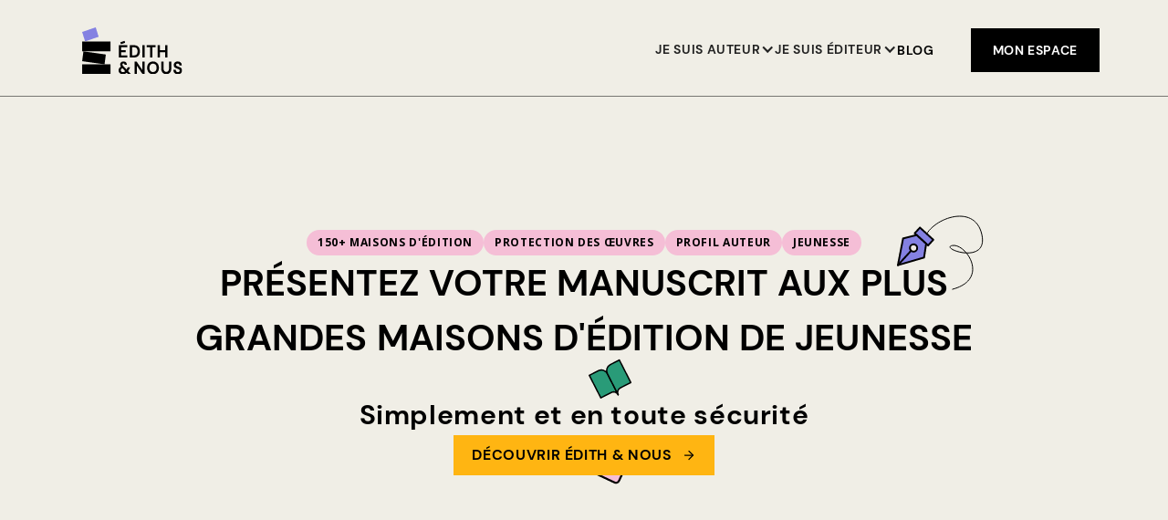

--- FILE ---
content_type: text/html
request_url: https://www.edithetnous.com/maisons-edition-2/genre/jeunesse
body_size: 14610
content:
<!DOCTYPE html><!-- Last Published: Fri Jan 09 2026 09:00:16 GMT+0000 (Coordinated Universal Time) --><html data-wf-domain="www.edithetnous.com" data-wf-page="6371ffc2b48c477d97cb0175" data-wf-site="62a3d06b0a53a2f786f85295" lang="fr" data-wf-collection="6371ffc2b48c4743bacb0173" data-wf-item-slug="jeunesse"><head><meta charset="utf-8"/><title>Jeunesse - Édith &amp; Nous</title><meta content="Présentez votre manuscrit aux plus grandes maisons d&#x27;édition de jeunesse" name="description"/><meta content="Jeunesse - Édith &amp; Nous" property="og:title"/><meta content="Présentez votre manuscrit aux plus grandes maisons d&#x27;édition de jeunesse" property="og:description"/><meta content="Jeunesse - Édith &amp; Nous" property="twitter:title"/><meta content="Présentez votre manuscrit aux plus grandes maisons d&#x27;édition de jeunesse" property="twitter:description"/><meta property="og:type" content="website"/><meta content="summary_large_image" name="twitter:card"/><meta content="width=device-width, initial-scale=1" name="viewport"/><link href="https://cdn.prod.website-files.com/62a3d06b0a53a2f786f85295/css/edith-et-nous.webflow.shared.737302590.min.css" rel="stylesheet" type="text/css" integrity="sha384-c3MCWQ6oJ48aArtHwM+bs/X5l0SEVVAH1OJ+ZHGRD7naBfmP/NbhmArx0njEcNN1" crossorigin="anonymous"/><link href="https://fonts.googleapis.com" rel="preconnect"/><link href="https://fonts.gstatic.com" rel="preconnect" crossorigin="anonymous"/><script src="https://ajax.googleapis.com/ajax/libs/webfont/1.6.26/webfont.js" type="text/javascript"></script><script type="text/javascript">WebFont.load({  google: {    families: ["Open Sans:300,300italic,400,400italic,600,600italic,700,700italic,800,800italic","Niconne:regular"]  }});</script><script type="text/javascript">!function(o,c){var n=c.documentElement,t=" w-mod-";n.className+=t+"js",("ontouchstart"in o||o.DocumentTouch&&c instanceof DocumentTouch)&&(n.className+=t+"touch")}(window,document);</script><link href="https://cdn.prod.website-files.com/62a3d06b0a53a2f786f85295/62bdbd24e45d872bf3b16dba_Favicon.png" rel="shortcut icon" type="image/x-icon"/><link href="https://cdn.prod.website-files.com/62a3d06b0a53a2f786f85295/62bdbd5523596cecced3cd75_image.png" rel="apple-touch-icon"/><link href="https://www.edithetnous.com/maisons-edition-2/genre/jeunesse" rel="canonical"/><script type="text/javascript">!function(f,b,e,v,n,t,s){if(f.fbq)return;n=f.fbq=function(){n.callMethod?n.callMethod.apply(n,arguments):n.queue.push(arguments)};if(!f._fbq)f._fbq=n;n.push=n;n.loaded=!0;n.version='2.0';n.agent='plwebflow';n.queue=[];t=b.createElement(e);t.async=!0;t.src=v;s=b.getElementsByTagName(e)[0];s.parentNode.insertBefore(t,s)}(window,document,'script','https://connect.facebook.net/en_US/fbevents.js');fbq('init', '363012181782344');fbq('track', 'PageView');</script><!-- Google Tag Manager and Google Analytics -->
<script>
  
const GT_ID = "GTM-M4Z59BW";
const GA_ID = "G-6BM3BXXRCY";
  
const head = document.getElementsByTagName('head')[0];
  
function loadGA() {
    var script = document.createElement('script');
    script.type = 'text/javascript';
    script.src = 'https://www.googletagmanager.com/gtag/js?id=' + GA_ID;
    head.appendChild(script);

    script = document.createElement('script');
    script.type = 'text/javascript';
    script.textContent = "window.dataLayer = window.dataLayer || []; function gtag(){dataLayer.push(arguments);} gtag('js', new Date()); gtag('config', '" + GA_ID + "' );";
    head.appendChild(script);
}
  
function loadGTM() {
  (function(w, d, s, l, i) {w[l] = w[l] || [];w[l].push({'gtm.start': new Date().getTime(),event: 'gtm.js'});
    var f = d.getElementsByTagName(s)[0],j = d.createElement(s), dl = l != 'dataLayer' ? '&l=' + l : '';
    j.async = true;j.src ='https://www.googletagmanager.com/gtm.js?id=' + i + dl;f.parentNode.insertBefore(j, f);
    })(window, document, 'script', 'dataLayer', GT_ID);
}
  
window.dataLayer = window.dataLayer || [];
function gtag() { dataLayer.push(arguments); }

gtag('consent', 'default', {
    'ad_user_data': 'granted',
    'ad_personalization': 'granted',
    'ad_storage': 'granted',
    'analytics_storage': 'granted',
    'wait_for_update': 500,
});
  
dataLayer.push({'gtm.start': new Date().getTime(), 'event': 'gtm.js'});
  
loadGTM();
loadGA();

  
</script>
<!-- End Google Tag Manager -->

<style type="text/css">
body {
  -webkit-font-smoothing: antialiased;
}
  
::-webkit-scrollbar {
  width: 6px;
  height: 6px;
}

::-webkit-scrollbar-track {
  background: white;
  border: none;
}

::-webkit-scrollbar-thumb {
  border-radius: 0px;
  background: black;
}

:root {
  scrollbar-color: rgb(0, 0, 0) rgb(255, 255, 255);
  scrollbar-width: thin;
}

 .w-input, .w-select {
  	font-size: 1rem;
 }
  

.w-nav-button.w--open {
 background-color: inherit;
}

.w-slider {
  isolation: isolate;
}

.w-slide {
 vertical-align: middle;
}    
</style></head><body class="body"><div data-animation="over-right" class="header w-nav" data-easing2="ease-out" data-easing="ease-in" data-collapse="medium" data-w-id="226a523d-a211-30f7-adfc-bc7e609df22c" role="banner" data-no-scroll="1" data-duration="400" data-doc-height="1"><a href="/" class="brand w-nav-brand"><img alt="logo édith et nous" loading="lazy" src="https://cdn.prod.website-files.com/62a3d06b0a53a2f786f85295/62a9e28628803b319c424b54_Logo.svg" class="logo"/></a><nav role="navigation" class="main-menu horizontal-menu nav-menu nav-menu-2 nav-menu-3 nav-menu-4 w-nav-menu"><div data-hover="false" data-delay="0" class="dropwdown-nav w-dropdown"><div class="dropdown-toggle-2 w-dropdown-toggle"><div class="text-block-51">Je suis auteur</div><div class="nav-icon w-icon-dropdown-toggle"></div></div><nav class="dropdown-list-nav w-dropdown-list"><div class="div-block-70"><div id="w-node-ece1cd43-f687-225a-2225-caf19c67009c-609df22c" class="drowpdown-link-wrapper home"><div class="dropdown-icon"><img src="https://cdn.prod.website-files.com/62a3d06b0a53a2f786f85295/62c2f17149a83b7dc503f47e_Icon_publisher_premium_picto1.svg" loading="lazy" alt=""/></div><div class="drowpdown-link-texte"><a href="/" class="button-16 link">Déposer mon manuscrit</a><p class="paragraph-16">Gagnez du temps et multipliez vos chances de trouver votre éditeur.</p></div></div><div id="w-node-dc4f7358-79d8-82fa-26ee-d5d3440d2768-609df22c" class="drowpdown-link-wrapper home"><div class="dropdown-icon"><img src="https://cdn.prod.website-files.com/62a3d06b0a53a2f786f85295/63c9113bc081588a162b9d34_protection.svg" loading="lazy" alt=""/></div><div class="drowpdown-link-texte"><a href="/blockchain" class="button-16 link">Protéger mon manuscrit</a><p class="paragraph-16">Votre œuvre est protégée par une preuve d&#x27;antériorité infalsifiable et inaltérable.</p></div></div><div id="w-node-e7431bf8-7974-7e0d-953e-89f5b01ba2bb-609df22c" class="drowpdown-link-wrapper home"><div class="dropdown-icon"><img src="https://cdn.prod.website-files.com/62a3d06b0a53a2f786f85295/63c911583c56656b606d1d8a_editeur.svg" loading="lazy" alt=""/></div><div class="drowpdown-link-texte"><a href="/services-auteurs" class="button-16 link">Services relecture</a><p class="paragraph-16">Confiez votre manuscrit à une équipe de professionnels de l’édition.</p></div></div><div class="drowpdown-link-wrapper home"><div class="dropdown-icon"><img src="https://cdn.prod.website-files.com/62a3d06b0a53a2f786f85295/6406196c714c6a12abe64d2e_protection%20manuscrit.svg" loading="lazy" alt=""/></div><div class="drowpdown-link-texte"><a href="/profil-auteur" class="button-16 link">CRÉER MON PROFIL AUTEUR</a><p class="paragraph-16">Toutes les informations clés de votre parcours réunies au même endroit.<br/></p></div></div><div id="w-node-_5a704f54-68b3-849a-be2a-6cbafeb0496d-609df22c" class="drowpdown-link-wrapper home"><div class="dropdown-icon"><img src="https://cdn.prod.website-files.com/62a3d06b0a53a2f786f85295/6482eb3206666cc33b3b00cd_protection%20manuscrit.svg" loading="lazy" alt=""/></div><div class="drowpdown-link-texte"><a href="/formations" class="button-16 link">Master class et formation<br/></a><p class="paragraph-16">Développez votre savoir-faire, perfectionnez vos manuscrits.</p></div></div><div id="w-node-_5188ec78-da9c-bb6b-0fd9-b1284aab4862-609df22c" class="drowpdown-link-wrapper home"><div class="dropdown-icon"><img src="https://cdn.prod.website-files.com/62a3d06b0a53a2f786f85295/63c9111564b86c1a2f3d2f73_protection%20manuscrit.svg" loading="lazy" alt=""/></div><div class="drowpdown-link-texte"><a href="/maisons-edition" class="button-16 link">Maisons d&#x27;édition</a><p class="paragraph-16">Plus de 150 maisons d&#x27;édition vérifiées cherchent des talents à publier sur Édith &amp; Nous.</p></div></div></div></nav></div><div data-hover="false" data-delay="0" class="dropwdown-nav w-dropdown"><div class="dropdown-toggle-2 w-dropdown-toggle"><div class="text-block-51">je suis éditeur</div><div class="nav-icon w-icon-dropdown-toggle"></div></div><nav class="dropdown-list-nav w-dropdown-list"><div class="flex-vertical gap-20"><div id="w-node-cc1ed13b-d34a-0a57-94da-d4fda43ebc78-609df22c" class="drowpdown-link-wrapper"><div class="dropdown-icon"><img src="https://cdn.prod.website-files.com/62a3d06b0a53a2f786f85295/62c2b5145ea0ee6dbfc92438_Icon_collecte_publishers_discover.svg" loading="lazy" alt=""/></div><div class="drowpdown-link-texte"><a href="/editeurs" class="button-16 link">RECHERCHE AUTOMATISÉE</a><p class="paragraph-16">Définissez votre ligne éditoriale et découvrez une sélection de textes indexés et pitchés.</p></div></div><div id="w-node-cc1ed13b-d34a-0a57-94da-d4fda43ebc80-609df22c" class="drowpdown-link-wrapper"><div class="dropdown-icon"><img src="https://cdn.prod.website-files.com/62a3d06b0a53a2f786f85295/63f74585cab67cbf91356740_traitement%20des%20manuscrits.svg" loading="lazy" alt=""/></div><div class="drowpdown-link-texte"><a href="/editeurs" class="button-16 link">RECOMMANDATIONS PERSONNALISÉES</a><p class="paragraph-16">Notre équipe d’experts recherche et sélectionne pour vous les meilleurs textes, en fonction de votre ligne éditoriale.</p></div></div><div class="drowpdown-link-wrapper"><div class="dropdown-icon"><img src="https://cdn.prod.website-files.com/62a3d06b0a53a2f786f85295/64803a60362f97da2a35a667_appel%20a%CC%80%20manuscrit.svg" loading="lazy" alt=""/></div><div class="drowpdown-link-texte"><a href="/derniers-titres-parus" class="button-16 link">Derniers titres parus</a><p class="paragraph-16">Retrouvez les derniers titres publiés après avoir été découverts par nos partenaires depuis leur espace Éditeur.</p></div></div><div id="w-node-cc1ed13b-d34a-0a57-94da-d4fda43ebc88-609df22c" class="drowpdown-link-wrapper"><div class="dropdown-icon"><img src="https://cdn.prod.website-files.com/62a3d06b0a53a2f786f85295/6401fd83e96aa544a338d81f_appel%20a%CC%80%20manuscrit.svg" loading="lazy" alt=""/></div><div class="drowpdown-link-texte"><a href="https://calendly.com/stephanie-edithetnous" target="_blank" class="button-16 link">PRENEZ RENDEZ-VOUS</a><p class="paragraph-16">Service digitalisé et appels à manuscrits, nous répondons à vos besoins.</p></div></div></div></nav></div><a data-w-id="7c09915c-045d-f45f-0a1f-df1d5a42b9d3" href="#" class="close-button w-inline-block"><img alt="une croix pour fermer le popup" loading="lazy" src="https://cdn.prod.website-files.com/62a3d06b0a53a2f786f85295/62bd73d34a3a3714d88248b8_x.svg" class="cross-button"/></a><a href="/blog" class="button-14 link">Blog<br/></a><div class="div-block-48"><div class="flex-vertical gap-32"><div class="flex-vertical gap-8 left"><div class="caption-16 navbar">Je suis auteur</div><a href="/" class="caption-14 caps">Déposer mon manuscrit</a><a href="/services-auteurs" class="caption-14 caps">Services relecture</a><a href="/formations" class="caption-14 caps">Master class et formation</a><a href="/blockchain" class="caption-14 caps">Protéger mon manuscrit</a><a href="/profil-auteur" class="caption-14 caps">CRÉER MON PROFIL AUTEUR</a><a href="/maisons-edition" class="caption-14 caps">Maisons d&#x27;édition</a></div><div class="flex-vertical gap-8 left"><div class="caption-16 navbar">Je suis éditeur</div><a href="/editeurs" class="caption-14 caps">RECHERCHE AUTOMATISÉE</a><a href="/editeurs" class="caption-14 caps">RECOMMANDATIONS PERSONNALISÉES</a><a href="/derniers-titres-parus" class="caption-14 caps"><strong>Derniers titres parus</strong></a><a href="https://calendly.com/stephanie-edithetnous" target="_blank" class="caption-14 caps">PRENEZ RENDEZ-VOUS</a></div><a href="/blog" class="caption-16">Blog</a></div><a id="monEspaceCTA" href="https://app.edithetnous.com" class="myspace-button mobile w-button">mon espace</a></div></nav><div class="menu-button w-nav-button"><img alt="" loading="lazy" src="https://cdn.prod.website-files.com/62a3d06b0a53a2f786f85295/62aafdd8e81bc517d0b4c2a6_Icon%20menu.svg" class="image-2"/></div><a id="monEspaceCTA" href="https://app.edithetnous.com/" class="myspace-button w-button">mon espace</a></div><div class="genre-hero-section"><div class="editeur-hero-wrapper"><div class="chips-wrapper"><div class="chips no-margin bold">150+ Maisons d&#x27;édition </div><div class="chips no-margin bold">Protection des œuvres</div><div class="chips no-margin bold">Profil auteur</div><div class="chips no-margin bold">Jeunesse</div></div><div class="relative-wrapper"><h1 class="heading-presentation">Présentez votre manuscrit aux plus grandes maisons d&#x27;édition de jeunesse</h1><div class="publishers-subtitle">Simplement et en toute sécurité</div><img src="https://cdn.prod.website-files.com/62a3d06b0a53a2f786f85295/640b3fe4ba67524b7fdc96fc_book-open.svg" loading="lazy" alt="" class="book-landing-title genre"/><img src="https://cdn.prod.website-files.com/62a3d06b0a53a2f786f85295/640b404a4379a3d77710b6b0_Lock.svg" loading="lazy" alt="" class="lock-home ville"/><img src="https://cdn.prod.website-files.com/62a3d06b0a53a2f786f85295/640b402c38ea4d10b4c6f181_pen-tools.svg" loading="lazy" alt="" class="pen-tools genre"/></div><div><a data-w-id="988eeb02-1281-82c4-c771-d01a2ba38278" href="/" class="button-accordeon w-inline-block"><div class="button-accordeon-purple"></div><div class="button-big-yellow"><div class="button-big-yellow-text">Découvrir édith &amp; nous</div><img src="https://cdn.prod.website-files.com/62a3d06b0a53a2f786f85295/62ac2b6f40f8eb3094c36ba8_arrow-right.svg" loading="lazy" alt="Right Arrow" class="arrow-icon"/></div></a></div></div></div><div class="genre-description-section"><div class="genre-description-wrapper"><div id="w-node-c82abe09-e0c5-3394-9413-9323baa3ae75-97cb0175"><img loading="lazy" id="w-node-_586a63e7-f0a0-2326-536d-f10bd7c6115a-97cb0175" alt="" src="" class="w-dyn-bind-empty"/></div><div id="w-node-a838bfeb-4c24-c2dd-3e7f-132ab097558d-97cb0175" class="div-block-59"><h2 class="display-2 w-dyn-bind-empty"></h2><p class="w-dyn-bind-empty"></p></div></div></div><div class="publisher-landing"><div class="landing-publisher-wrapper"><h2 class="display-2 mobile w-dyn-bind-empty"></h2><div class="landing-cms-wrapper w-dyn-list"><div role="navigation" aria-label="List" class="w-pagination-wrapper pagination-landing"><a href="?337859aa_page=2" aria-label="Next Page" class="w-pagination-next slider-button right"><svg class="w-pagination-next-icon" height="12px" width="12px" xmlns="http://www.w3.org/2000/svg" viewBox="0 0 12 12" transform="translate(0, 1)"><path fill="none" stroke="currentColor" fill-rule="evenodd" d="M4 2l4 4-4 4"></path></svg></a><link rel="prerender" href="?337859aa_page=2"/></div><div id="descriptionBlock" role="list" class="w-dyn-items"><div role="listitem" class="landing-publisher w-dyn-item"><article class="landing-wrapper"><div class="landing-publisher-name-wrapper"><img src="https://cdn.prod.website-files.com/62b03bbf03457bbd0060b3df/65f02adecd9b2c791d658a34_logo.png" loading="lazy" alt="logo de la maison d&#x27;édition" sizes="(max-width: 479px) 74vw, (max-width: 767px) 84vw, (max-width: 991px) 88vw, (max-width: 1279px) 92vw, 1015.71875px" srcset="https://cdn.prod.website-files.com/62b03bbf03457bbd0060b3df/65f02adecd9b2c791d658a34_logo-p-500.png 500w, https://cdn.prod.website-files.com/62b03bbf03457bbd0060b3df/65f02adecd9b2c791d658a34_logo-p-800.png 800w, https://cdn.prod.website-files.com/62b03bbf03457bbd0060b3df/65f02adecd9b2c791d658a34_logo-p-1080.png 1080w, https://cdn.prod.website-files.com/62b03bbf03457bbd0060b3df/65f02adecd9b2c791d658a34_logo.png 1200w" class="logo-publisher landing"/><h3 class="display-1">ActuSF</h3></div><div class="w-embed"><span data-id="117"></span></div><div class="rich-text-publisher landing w-richtext"><p>ActuSF Éditions est créée en 2003 à la suite du webzine du même nom. La maison publie d&#x27;abord des nouvelles et des romans courts en littérature de l&#x27;imaginaire, puis de véritables romans à partir de 2007. </p><p>En 2013, ActuSF fonde le collectif des Indés de l&#x27;imaginaire avec les éditions Mnémos et Les Moutons électriques, avec lesquelles la maison partage certaines collections.</p><p>Fin 2023, ActuSF, mise en liquidation judiciaire, est acquise par le groupe éditorial Salomon-Sansonnet, en association avec Pollen Diffusion.</p></div><a href="https://app.edithetnous.com" class="button-big-yellow landing w-inline-block w-condition-invisible"><div class="button-big-yellow-text landing">déposer mon manuscrit</div><img src="https://cdn.prod.website-files.com/62a3d06b0a53a2f786f85295/62ac2b6f40f8eb3094c36ba8_arrow-right.svg" loading="lazy" alt="Right Arrow" class="arrow-icon"/></a><div class="chip-genre-wrapper landing"><div class="display-4">Liste des genres</div><div class="w-dyn-list"><div role="list" class="collection-list-7 w-dyn-items"><div role="listitem" class="w-dyn-item"><p class="chips publisher">Fiction</p></div><div role="listitem" class="w-dyn-item"><p class="chips publisher">Non Fiction</p></div><div role="listitem" class="w-dyn-item"><p class="chips publisher">Roman</p></div><div role="listitem" class="w-dyn-item"><p class="chips publisher">Essai</p></div><div role="listitem" class="w-dyn-item"><p class="chips publisher">Imaginaire</p></div></div></div></div></article></div></div></div><a data-w-id="659126b9-5384-2f51-20f9-3c5b58813a67" href="https://app.edithetnous.com" class="button-accordeon center w-inline-block"><div class="button-accordeon-purple"></div><div class="button-big-yellow"><div class="button-big-yellow-text">Déposer mon manuscrit</div><img src="https://cdn.prod.website-files.com/62a3d06b0a53a2f786f85295/62ac2b6f40f8eb3094c36ba8_arrow-right.svg" loading="lazy" alt="Right Arrow" class="arrow-icon"/></div></a></div></div><section class="home-testimonies"><div data-delay="4000" data-animation="slide" class="slider-testimonies w-slider" data-autoplay="false" data-easing="ease" data-hide-arrows="false" data-disable-swipe="false" data-autoplay-limit="0" data-nav-spacing="3" data-duration="500" data-infinite="true"><div class="w-slider-mask"><div class="publisher-slide w-slide"><div class="slide-body"><img src="https://cdn.prod.website-files.com/62a3d06b0a53a2f786f85295/640ee37a7577f6a2c831bfee_testimonial1.png" loading="eager" alt="AURE HAJAR photo" class="testimonial-photo"/><div class="slide-text-wrapper"><p class="publisher-testimonies-text"><span class="text-span-4">J</span>’ai déposé mon roman sur Édith &amp; Nous, sans réelle attente. Ce roman a <span class="mobile-hide">rapidement</span> été identifié par <span class="mobile-hide">Valentin, puis par Morgane, </span>comme publiable sous réserve de retravail.<span class="mobile-hide"> Ils m’ont précisé que ce retravail pourrait être fait avec un éditeur.</span> Au mois de janvier, j’ai signé mon contrat d’édition chez Eyrolles Romans grâce à Édith &amp; Nous. Cela a été rendu possible grâce au formidable travail des équipes d’Édith &amp; Nous, qui se sont intéressées à mon travail, à mon texte et à la promotion de celui-ci auprès d’éditeurs préalablement ciblés.</p><div class="publisher-name-wrapper"><p class="paragraph-16 white caps">Aure Hajar</p><div class="author-work">Signée chez Eyrolles</div><img src="https://cdn.prod.website-files.com/62a3d06b0a53a2f786f85295/6405f5d220dd652ef9cc5c95_Vector%2010.svg" loading="lazy" alt="" class="image-33"/></div></div></div><a data-w-id="e1ab55b8-861c-83d0-544b-a7caa491c831" href="/les-belles-histoires/aure-hajar" class="button-accordeon testimonies w-inline-block"><div class="button-accordeon-purple"></div><div class="button-big-yellow"><div class="button-big-yellow-text">Lire sa belle histoire</div><img src="https://cdn.prod.website-files.com/62a3d06b0a53a2f786f85295/62ac2b6f40f8eb3094c36ba8_arrow-right.svg" loading="lazy" alt="Right Arrow" class="arrow-icon"/></div></a></div><div class="publisher-slide w-slide"><div class="slide-body"><img src="https://cdn.prod.website-files.com/62a3d06b0a53a2f786f85295/640ee37b2786308a830626de_testimonial2.png" loading="eager" alt="AbdelkriM SAIFI  photo" class="testimonial-photo"/><div class="slide-text-wrapper"><p class="publisher-testimonies-text"><span class="text-span-4">U</span>n article dans un journal. Cette plateforme, Édith &amp; Nous. <span class="mobile-hide desktop">Déposez ici votre manuscrit. On s’occupe du reste. </span>Allez, un clic. Votre manuscrit a retenu l’attention d’un éditeur, de deux éditeurs, de trois éditeurs. Les notifications clignotent, on garde son calme. <span class="mobile-hide desktop">Je voulais juste un regard, de gens que je ne connais pas.</span> Et puis je commande une relecture. <span class="mobile-hide desktop">Je veux en avoir le cœur net.</span> Encouragements. Des cœurs sur certaines phrases. Des interrogations, pas clair ce passage. Des attentes, on veut en savoir plus ici. On retravaille. Une éditrice au téléphone. On peut se voir ? Le directeur d’Anne Carrière qui vous parle. <span class="mobile-hide desktop">On est un peu sonné. </span>On ne sait quoi répondre. On va vous publier, répète-t-il.</p><div class="publisher-name-wrapper"><p class="paragraph-16 white caps">Abdelkrim Saifi</p><div class="author-work">Signé chez Anne Carrière</div><img src="https://cdn.prod.website-files.com/62a3d06b0a53a2f786f85295/6405f5d220dd652ef9cc5c95_Vector%2010.svg" loading="lazy" alt="" class="image-33"/></div></div></div><a data-w-id="e1ab55b8-861c-83d0-544b-a7caa491c851" href="/les-belles-histoires/abdelkrim-saifi" class="button-accordeon testimonies w-inline-block"><div class="button-accordeon-purple"></div><div class="button-big-yellow"><div class="button-big-yellow-text">Lire sa belle histoire</div><img src="https://cdn.prod.website-files.com/62a3d06b0a53a2f786f85295/62ac2b6f40f8eb3094c36ba8_arrow-right.svg" loading="lazy" alt="Right Arrow" class="arrow-icon"/></div></a></div><div class="publisher-slide w-slide"><div class="slide-body"><img src="https://cdn.prod.website-files.com/62a3d06b0a53a2f786f85295/640ee37bbae1c518f10614cf_testimonial3.png" loading="eager" alt="LUCILE CARON-BOYER photo" class="testimonial-photo"/><div class="slide-text-wrapper"><p class="publisher-testimonies-text"><span class="text-span-4">M</span>on parcours jusqu’ici m’a appris combien la publication d’un manuscrit est une histoire de persévérance (beaucoup), de chance (un peu) mais surtout et avant tout une histoire de rencontres et d’alchimie. Édith &amp; Nous s’est révélé être un partenaire précieux, l’intermédiaire idéal pour faciliter cette rencontre avec mon éditrice. J&#x27;ai signé un contrat pour un roman à paraître au premier semestre 2024.</p><div class="publisher-name-wrapper"><p class="paragraph-16 white caps">Lucile Caron-Boyer</p><div class="author-work">Signée chez Scrineo</div><img src="https://cdn.prod.website-files.com/62a3d06b0a53a2f786f85295/6405f5d220dd652ef9cc5c95_Vector%2010.svg" loading="lazy" alt="" class="image-33"/></div></div></div></div><div class="publisher-slide w-slide"><div class="slide-body"><img src="https://cdn.prod.website-files.com/62a3d06b0a53a2f786f85295/640ee37bdb18eb696f53f13e_testimonial4.png" loading="eager" alt="JEAN-BAPTISTE NAUDET photo" class="testimonial-photo"/><div class="slide-text-wrapper"><p class="publisher-testimonies-text"><span class="text-span-4">C</span>hez Édith &amp; Nous, un professionnel (avec qui j’ai échangé) peut examiner votre texte. Et, s’il retient son attention, comme il connaît mieux que vous le monde de l’édition, il va le recommander directement aux bons éditeurs. C’est quand même plus rapide, rationnel (et moins coûteux) que d’imprimer, de relier des dizaines d’exemplaires de votre livre et de les envoyer à l’aveuglette par la poste.</p><div class="publisher-name-wrapper"><p class="paragraph-16 white caps">Jean-Baptiste Naudet</p><div class="author-work">Signé chez Novice Édition</div><img src="https://cdn.prod.website-files.com/62a3d06b0a53a2f786f85295/6405f5d220dd652ef9cc5c95_Vector%2010.svg" loading="lazy" alt="" class="image-33"/></div></div></div></div><div class="publisher-slide w-slide"><div class="slide-body"><img src="https://cdn.prod.website-files.com/62a3d06b0a53a2f786f85295/640ee37a766e122adef289cc_testimonial5.png" loading="eager" alt="RENAUD RODIER photo" class="testimonial-photo"/><div class="slide-text-wrapper"><p class="publisher-testimonies-text"><span class="text-span-4">L</span>as d’adresser des courriers à l’indifférence, je dépose mon texte sur Édith &amp; Nous en mai 2022, sans réelle attente. Mes premiers échanges avec une conseillère éditoriale sont encourageants. Trois maisons partenaires sont ciblées. En décembre, tout s’accélère. Les éditions Anne Carrière ont aimé mon manuscrit. Rendez-vous est pris avec leur président et leur éditrice fiction. Je signe mon contrat dans la foulée. Je ne saurais assez remercier Lorène et toute l’équipe d’Édith &amp; Nous.</p><div class="publisher-name-wrapper"><p class="paragraph-16 white caps">Renaud Rodier</p><div class="author-work">Signé chez Anne Carrière</div><img src="https://cdn.prod.website-files.com/62a3d06b0a53a2f786f85295/6405f5d220dd652ef9cc5c95_Vector%2010.svg" loading="lazy" alt="" class="image-33"/></div></div></div></div><div class="publisher-slide w-slide"><div class="slide-body"><img src="https://cdn.prod.website-files.com/62a3d06b0a53a2f786f85295/640ee37b7e743ecb07bae499_testimonial6.png" loading="eager" alt="JULIETTE SACHS photo" class="testimonial-photo"/><div class="slide-text-wrapper"><p class="publisher-testimonies-text"><span class="text-span-4">Q</span>uand j’ai mis le point final à mon roman, j’ai sélectionné une vingtaine d’éditeurs susceptibles d’être intéressés<span class="mobile-hide desktop"> par ce genre littéraire</span>. Les semaines, puis les mois se sont écoulés, et à part quelques réponses négatives, aucune bonne nouvelle ne se profilait. J’ai alors posté mon manuscrit sur Édith &amp; Nous. Là, les choses ont commencé à bouger. <span class="mobile-hide desktop">Deux éditeurs ont rapidement ajouté mon texte dans leurs favoris. Quelques semaines plus tard, j’étais contactée, via la plateforme, par Eyrolles. Les équipes d’Édith &amp; Nous m’ont proposé leur aide en cas de besoin. Le contrat a été signé peu de temps après. </span>Sans Édith &amp; Nous, cette rencontre avec Eyrolles n’aurait pas eu lieu, car mon manuscrit était passé inaperçu lorsque je le leur avais soumis par email.</p><div class="publisher-name-wrapper"><p class="paragraph-16 white caps">Juliette Sachs</p><div class="author-work">Signée chez Eyrolles</div><img src="https://cdn.prod.website-files.com/62a3d06b0a53a2f786f85295/6405f5d220dd652ef9cc5c95_Vector%2010.svg" loading="lazy" alt="" class="image-33"/></div></div></div></div><div class="publisher-slide w-slide"><div class="slide-body"><img src="https://cdn.prod.website-files.com/62a3d06b0a53a2f786f85295/641c787eb2e8f3e48f564b6d_Esther%20Bacot.png" loading="eager" alt="photo d&#x27;esther Bacot" class="testimonial-photo"/><div class="slide-text-wrapper"><p class="publisher-testimonies-text"><span class="text-span-4">J</span>&#x27;avais envoyé mon manuscrit d&#x27;album jeunesse à quelques maisons d&#x27;édition, <span class="mobile-hide desktop">sans succès et </span>la plupart du temps sans réponse. Une amie m&#x27;a parlé d&#x27;Édith &amp; Nous,<span class="mobile-hide desktop"> plateforme sur laquelle</span> j&#x27;ai proposé mon manuscrit. J&#x27;ai pu bénéficier des conseils judicieux<span class="mobile-hide desktop"> de Lorène</span> sur la manière de le présenter. J&#x27;ai été contactée<span class="mobile-hide desktop"> après quelques jours</span> par les éditions Cépages<span class="mobile-hide desktop">, dont la ligne éditoriale correspondait à mon travail (notamment pour leur choix d&#x27;illustrations réalisées en techniques traditionnelles)</span>. J&#x27;ai depuis signé un contrat et nous retravaillons actuellement le déroulé de l&#x27;histoire, dans un dialogue et une collaboration très agréables.</p><div class="publisher-name-wrapper"><p class="paragraph-16 white caps">Esther Bacot</p><div class="author-work">Signée chez Éditions Cépages</div><img src="https://cdn.prod.website-files.com/62a3d06b0a53a2f786f85295/6405f5d220dd652ef9cc5c95_Vector%2010.svg" loading="lazy" alt="" class="image-33"/></div></div></div></div></div><div class="round-button publisher left w-slider-arrow-left"><img src="https://cdn.prod.website-files.com/62a3d06b0a53a2f786f85295/6407146d50d2282643edebf5_chevron-down.svg" loading="lazy" alt="changer de slide"/></div><div class="round-button publisher right w-slider-arrow-right"><img src="https://cdn.prod.website-files.com/62a3d06b0a53a2f786f85295/6407146d50d2282643edebf5_chevron-down.svg" loading="lazy" alt="changer de slide"/></div><div class="slide-nav w-slider-nav w-round"></div></div></section><footer id="footer" class="footer"><div class="footer-wrapper"><div class="footer-logo-wrapper"><a href="/" class="footer-logo"><img src="https://cdn.prod.website-files.com/62a3d06b0a53a2f786f85295/63ef8b32e1b8cfb511686b17_EDITHNOUS_BLOC_MARQUE%201.svg" alt="logo édith et nous" class="logo-footer"/></a><ul role="list" class="social-network-list w-list-unstyled"><li><a href="https://www.facebook.com/edithetnous/" target="_blank" class="w-inline-block"><img src="https://cdn.prod.website-files.com/62a3d06b0a53a2f786f85295/62ab27c77e39c82f534139fe_Facebook.svg" loading="lazy" alt="lien facebook" class="social-icon"/></a></li><li><a href="https://www.instagram.com/edithetnous/" target="_blank" class="w-inline-block"><img src="https://cdn.prod.website-files.com/62a3d06b0a53a2f786f85295/62ab281b75af12255eecc13c_Instagram.svg" loading="lazy" alt="lien vers Instagram" class="social-icon"/></a></li><li><a href="https://www.linkedin.com/company/edithetnous/" target="_blank" class="w-inline-block"><img src="https://cdn.prod.website-files.com/62a3d06b0a53a2f786f85295/62ab28467eb2c167fdb4627a_Linkedin.svg" loading="lazy" width="10" alt="Lien vers Linkedin" class="social-icon"/></a></li></ul><div class="cnl-wrapper-footers"><img src="https://cdn.prod.website-files.com/62a3d06b0a53a2f786f85295/6423d7a103f443bf2e4dfa10_image%2051.png" loading="lazy" alt="logo CNL" class="cnl-logo footers"/><div><div class="cnl-text white">Avec le soutien du<br/>Centre National du Livre</div></div></div></div><div class="div-block-44"><div class="footer-col"><div class="footer-list-title">édith &amp; nous</div><div class="footer-list-wrapper"><a href="/a-propos" class="footer-link">À propos</a><a href="/blog" class="footer-link">Blog</a><a href="https://www.edithetnous.com/#tarification" class="footer-link">Tarification</a><a href="/contact" class="footer-link">Aide &amp; contact</a></div></div><div class="footer-col"><div class="footer-list-title">Je suis auteur</div><div class="footer-list-wrapper"><a href="/" class="footer-link">Déposer mon manuscrit</a><a href="/services-auteurs" class="footer-link">Services relecture</a><a href="/formations" class="footer-link">Formations d&#x27;écriture</a><a href="/blockchain" class="footer-link">Protéger mon manuscrit</a><a href="/profil-auteur" class="footer-link">Créer mon profil auteur</a><a href="/maisons-edition" class="footer-link">Maisons d’édition</a></div></div><div class="footer-col"><div class="footer-list-title">Je suis éditeur</div><div class="footer-list-wrapper"><a href="/editeurs" class="footer-link">Recherche automatisée</a><a href="/editeurs" class="footer-link">Recommandations personnalisées</a><a href="/derniers-titres-parus" class="footer-link">Derniers titres parus</a><a href="https://calendly.com/stephanie-edithetnous" target="_blank" class="footer-link">Prenez rendez-vous</a></div></div></div></div><div class="legal-menu"><a href="/legal" class="legal-menu-link">Mentions légales</a><a href="/cgu" class="legal-menu-link">Conditions Générales de Services</a><a href="/politique-de-confidentialite" class="legal-menu-link">Politique de confidentialité</a><a href="/cookies" class="legal-menu-link">Politique de cookies</a></div></footer><div id="cookies" class="cookies-band w-container"><p class="cookies-band-p">Nous utilisons des cookies pour améliorer l’expérience utilisateur et la navigation sur le site, pour en mesurer l’audience et en analyser le flux et pour vous proposer des contenus et des publicités personnalisées.<br/>Pour en savoir plus, vous pouvez consulter notre <a href="/cookies" class="link-8">Politique de cookies</a>.</p><div class="cookies-band-button-wrapper"><a id="buttonCookie" data-w-id="6888c467-3b0f-c298-02b0-06b826051ff8" href="#" class="button-small-white w-button">Accepter</a><a data-w-id="6888c467-3b0f-c298-02b0-06b826051ffa" href="#" class="button-small-naked-custom w-button">Personnaliser mes choix</a></div><div class="cookies-modal-wrapper"><div class="cookies-modal-dialog"><img src="https://cdn.prod.website-files.com/62a3d06b0a53a2f786f85295/62bd73d34a3a3714d88248b8_x.svg" loading="lazy" data-w-id="6888c467-3b0f-c298-02b0-06b826051ffe" alt="une croix pour fermer le popup" class="modal-close-button"/><div class="modal-content w-clearfix"><p class="cookies-modal-p">Nous conserverons votre choix pendant 6 mois. Si vous refusez l’utilisation de ces cookies, nous ne les utiliserons pas et cela n’entrainera aucune conséquence sur votre accès à notre site.</p><a href="#" id="allAccepted" data-w-id="6888c467-3b0f-c298-02b0-06b826052002" class="button-small-black-all w-button">Tout Accepter</a><a href="#" id="allRefused" data-w-id="6888c467-3b0f-c298-02b0-06b826052004" class="button-small-refused-all w-button">tout refuser</a><div class="cookies-modal-content-wrapper"><div class="cookies-modal-heading">Cookies de mesure d&#x27;audience</div><div class="cookies-modal-button-wrapper"><a id="audienceTrue" href="#" class="cookies-modal-button-active w-button">Accepter</a><a id="audienceFalse" href="#" class="cookies-modal-button-inactive w-button">Refuser</a></div></div><p class="cookies-modal-p">Nous utilisons des services de mesure d’audience pour générer des statistiques de fréquentation utiles à l’amélioration du site.</p><div class="cookies-modal-content-wrapper"><div class="cookies-modal-heading">Cookies de publicité personnalisée</div><div class="cookies-modal-button-wrapper"><a id="pubTrue" href="#" class="cookies-modal-button-active w-button">Accepter</a><a id="pubFalse" href="#" class="cookies-modal-button-inactive w-button">Refuser</a></div></div><p class="cookies-modal-p">Nous utilisons des traceurs pour afficher de la publicité personnalisée en fonction de votre navigation et de votre profil.<br/></p><a href="#" id="cookiesValidate" data-w-id="6888c467-3b0f-c298-02b0-06b82605201b" class="button-small-validate w-button">valider mes choix</a></div></div></div><div class="html-embed-5 w-embed w-script"><script type="text/javascript">
	window.addEventListener("DOMContentLoaded", (event) => {
  const popup = document.getElementById("popup");
  const cookiesDiv = document.getElementById("cookies");
	const style = window.getComputedStyle(cookiesDiv);
  if (!('cookies' in localStorage) && !('audience_cookies' in localStorage)){
  	cookiesDiv.style.display = "block";
  }
	if (style.display !== "none" && popup) { 
 	 popup.style.display = "none";
	};
  
 window.dataLayer.push('consent', 'update', {
    ad_user_data: 'granted',
    ad_personalization: 'granted',
    ad_storage: 'granted',
    analytics_storage: 'granted'
  });

document.getElementById("buttonCookie").addEventListener("click", acceptAll);
document.getElementById("allAccepted").addEventListener("click", acceptAll);
function acceptAll(){
	localStorage.setItem("cookies", true);
	localStorage.setItem("pub_cookies", true);
	localStorage.setItem("audience_cookies", true);
};

document.getElementById("allRefused").addEventListener("click", refusedAll);
function refusedAll(){
	localStorage.setItem("cookies", false);
	localStorage.setItem("pub_cookies", false);
	localStorage.setItem("audience_cookies", false);
};
let audienceCookie = true;
let pubCookie = true;

document.getElementById("cookiesValidate").addEventListener("click", validateCookieChoice);
function validateCookieChoice() {
  localStorage.setItem("audience_cookies", JSON.stringify(audienceCookie));
  localStorage.setItem("pub_cookies", JSON.stringify(pubCookie));
};
  let audienceTrue = document.getElementById("audienceTrue");
  let audienceFalse = document.getElementById("audienceFalse");
  let pubTrue = document.getElementById("pubTrue");
  let pubFalse = document.getElementById("pubFalse");

audienceTrue.addEventListener("click", acceptAudienceCookie);
audienceFalse.addEventListener("click", refuseAudienceCookie);
pubTrue.addEventListener("click", acceptPubCookie);
pubFalse.addEventListener("click", refusePubCookie);

function refuseAudienceCookie() {
	if( audienceCookie === true){
  	audienceCookie = false;
  	audienceFalse.classList.remove("cookies-modal-button-inactive");
  	audienceFalse.classList.add("cookies-modal-button-active");
		audienceTrue.classList.remove("cookies-modal-button-active");
  	audienceTrue.classList.add("cookies-modal-button-inactive");
  }
}
function acceptAudienceCookie() {
	if( audienceCookie === false){
  	audienceCookie = true;
  	audienceTrue.classList.remove("cookies-modal-button-inactive");
  	audienceTrue.classList.add("cookies-modal-button-active");
		audienceFalse.classList.remove("cookies-modal-button-active");
  	audienceFalse.classList.add("cookies-modal-button-inactive");
  }
}
function refusePubCookie() {
  	if( pubCookie === true){
  	pubCookie = false;
  	pubFalse.classList.remove("cookies-modal-button-inactive");
  	pubFalse.classList.add("cookies-modal-button-active");
		pubTrue.classList.remove("cookies-modal-button-active");
  	pubTrue.classList.add("cookies-modal-button-inactive");
  }
}
function acceptPubCookie() {
  if( pubCookie === false){
  	pubCookie = true;
  	pubTrue.classList.remove("cookies-modal-button-inactive");
  	pubTrue.classList.add("cookies-modal-button-active");
		pubFalse.classList.remove("cookies-modal-button-active");
  	pubFalse.classList.add("cookies-modal-button-inactive");
  }
}
});
</script></div></div><script src="https://d3e54v103j8qbb.cloudfront.net/js/jquery-3.5.1.min.dc5e7f18c8.js?site=62a3d06b0a53a2f786f85295" type="text/javascript" integrity="sha256-9/aliU8dGd2tb6OSsuzixeV4y/faTqgFtohetphbbj0=" crossorigin="anonymous"></script><script src="https://cdn.prod.website-files.com/62a3d06b0a53a2f786f85295/js/webflow.schunk.36b8fb49256177c8.js" type="text/javascript" integrity="sha384-4abIlA5/v7XaW1HMXKBgnUuhnjBYJ/Z9C1OSg4OhmVw9O3QeHJ/qJqFBERCDPv7G" crossorigin="anonymous"></script><script src="https://cdn.prod.website-files.com/62a3d06b0a53a2f786f85295/js/webflow.schunk.75dffcdf34ccf303.js" type="text/javascript" integrity="sha384-CLbvtWyF6HoG9fsy/h0/rtiKPgSQST22AF3ZSY5C2Qy9Acx/ssXYyHoBP+q8NFQy" crossorigin="anonymous"></script><script src="https://cdn.prod.website-files.com/62a3d06b0a53a2f786f85295/js/webflow.schunk.61b534daaaeddbc7.js" type="text/javascript" integrity="sha384-zJCHv7ItWTNHbMmm2epSn5+4tX0nIPKUmNfcwwpQKCcPP5HC9rjwYp8giICW6yEw" crossorigin="anonymous"></script><script src="https://cdn.prod.website-files.com/62a3d06b0a53a2f786f85295/js/webflow.ac907c78.eda688e3734caf64.js" type="text/javascript" integrity="sha384-CoZ+A+84qi4SBLU789d/3bGHXaMobgKhzo0tCl1Ur+zJqajb5A9OwGFdqQQZafIU" crossorigin="anonymous"></script><script type="text/javascript">
  const stagingHost = "https://edith-et-nous.webflow.io";
  const productionHost = "https://www.edithetnous.com";
  	
  window.addEventListener("DOMContentLoaded", function(event) {
    
  	const links = document.getElementsByTagName('a');
      
      for (link of links) {
        if (link.href.includes(stagingHost) && window.location.host.includes(productionHost)) {
              link.href = link.href.replace(stagingHost, productionHost);
           } else if (link.href.includes(productionHost) && window.location.host.includes(stagingHost)) {
              link.href = link.href.replace(productionHost, stagingHost);
           }
       }
      
  	});
  
  	!function(){"use strict";!function(e,t){var r=e.amplitude||{_q:[]};if(r.invoked)e.console&&console.error&&console.error("Amplitude snippet has been loaded.");else{r.invoked=!0;var n=t.createElement("script");n.type="text/javascript",n.integrity="sha384-XNX6U2ua04l5JNPk8racSkagg14UYkjWQjQmbRhYhLh0rtnEFZ1QTynnf4EUTukV",n.crossOrigin="anonymous",n.async=!0,n.src="https://cdn.amplitude.com/libs/analytics-browser-1.1.1-min.js.gz",n.onload=function(){e.amplitude.runQueuedFunctions||console.log("[Amplitude] Error: could not load SDK")};var s=t.getElementsByTagName("script")[0];function v(e,t){e.prototype[t]=function(){return this._q.push({name:t,args:Array.prototype.slice.call(arguments,0)}),this}}s.parentNode.insertBefore(n,s);for(var o=function(){return this._q=[],this},i=["add","append","clearAll","prepend","set","setOnce","unset","preInsert","postInsert","remove","getUserProperties"],a=0;a<i.length;a++)v(o,i[a]);r.Identify=o;for(var u=function(){return this._q=[],this},c=["getEventProperties","setProductId","setQuantity","setPrice","setRevenue","setRevenueType","setEventProperties"],l=0;l<c.length;l++)v(u,c[l]);r.Revenue=u;var p=["getDeviceId","setDeviceId","getSessionId","setSessionId","getUserId","setUserId","setOptOut","setTransport","reset"],d=["init","add","remove","track","logEvent","identify","groupIdentify","setGroup","revenue","flush"];function f(e){function t(t,r){e[t]=function(){var n={promise:new Promise((r=>{e._q.push({name:t,args:Array.prototype.slice.call(arguments,0),resolve:r})}))};if(r)return n}}for(var r=0;r<p.length;r++)t(p[r],!1);for(var n=0;n<d.length;n++)t(d[n],!0)}f(r),e.amplitude=r}}(window,document)}();

	amplitude.init("b480a5871fecf12c669c204baa76554f");
    amplitude.track("navigate", {location: window.location.pathname})
  
document.addEventListener('DOMContentLoaded', (event) => {
	const monEspaceCTA = document.getElementById("monEspaceCTA");
 	monEspaceCTA.addEventListener("click", () => {
  	amplitude.track("Navigation:MonEspaceCTA:Tap");
  });
});

const elements = document.getElementsByClassName("cms-date");

for (const element of elements) {
  const value = element.innerHTML;
  const newDate = parseCMSDate(value);
  element.innerHTML = newDate;
}

function parseCMSDate(value) {
  const dates = {
    Jan: "janvier",
    Feb: "février",
    Mar: "mars",
    Apr: "avril",
    May: "mai",
    Jun: "juin",
    Jul: "juillet",
    Aug: "août",
    Sep: "septembre",
    Oct: "octobre",
    Nov: "novembre",
    Dec: "décembre",
  };

  const parts = value.replace(",", "").split(" ");
  return `${parts[1]} ${dates[parts[0]]} ${parts[2]}`;
}  
  
</script>
<script type="module">
  // Import the functions you need from the SDKs you need
   import { nanoid } from 'https://cdn.jsdelivr.net/npm/nanoid/nanoid.js';
   import { initializeApp } from "https://www.gstatic.com/firebasejs/9.22.1/firebase-app.js";
   import { getAuth, onAuthStateChanged } from "https://www.gstatic.com/firebasejs/9.22.1/firebase-auth.js";
   import { getFunctions, httpsCallable } from "https://www.gstatic.com/firebasejs/9.22.1/firebase-functions.js"
   import { getStorage, ref, uploadBytesResumable } from "https://www.gstatic.com/firebasejs/9.22.1/firebase-storage.js";
  import { getFirestore, collection, getDocs, query, where, orderBy, doc, onSnapshot } from "https://www.gstatic.com/firebasejs/9.22.1/firebase-firestore.js"
   
  // Your web app's Firebase configuration
  // For Firebase JS SDK v7.20.0 and later, measurementId is optional
  const firebaseConfig = {
    apiKey: "AIzaSyC5J4ydYRtiyYEgCiqX0oGmfaF8VgzXChg",
    authDomain: "edn-prod.firebaseapp.com",
    databaseURL: "https://edn-prod.firebaseio.com",
    projectId: "edn-prod",
    storageBucket: "edn-prod.appspot.com",
    messagingSenderId: "716619171003",
    appId: "1:716619171003:web:4c42ad2610b8b52d1e159e",
  };

  // Initialize Firebase
  const app = initializeApp(firebaseConfig);  
  window.firebase = {
  	app,
    auth: getAuth(app),
    storage: getStorage(app),
    storageProofreading: getStorage(app, "gs://edn-prod-proofreadings"),
    functions: getFunctions(app, "europe-west1"),
    firestore: getFirestore(app),
    httpsCallable,
    ref,
    uploadBytesResumable,
    collection, 
    getDocs, 
    query, 
    where, 
    orderBy,
    doc,
    onSnapshot
  };
  
  window.nanoid = nanoid;
  
  const allowCookies = JSON.parse(localStorage.getItem("audience_cookie")) || JSON.parse(localStorage.getItem("cookies"));    

</script><script  type="text/javascript">

const buttons = document.getElementsByClassName("button-landing-publisher");
const descriptionBlock = document.getElementById("descriptionBlock");
const descriptionIds = descriptionBlock.querySelectorAll("[data-id]");

const showHide = function (selectedId) {
  descriptionIds.forEach((element) => {
    if (element.dataset.id === selectedId) {
      element.parentNode.parentNode.parentNode.style.display = "block";
    } else {
      element.parentNode.parentNode.parentNode.style.display = "none";
    }
  });
};

const buttonsList = document.getElementById("buttons-list");

document.addEventListener("DOMContentLoaded", () => {
	const style = window.getComputedStyle(buttonsList);

  for (const button of buttons) {
    button.addEventListener("click", function () {
      showHide(button.dataset.id);
    });
  }
  
  if(style.display !== "none"){
  	showHide(buttons.item(0).dataset.id);
  }
});

</script></body></html>

--- FILE ---
content_type: text/css
request_url: https://cdn.prod.website-files.com/62a3d06b0a53a2f786f85295/css/edith-et-nous.webflow.shared.737302590.min.css
body_size: 48816
content:
html{-webkit-text-size-adjust:100%;-ms-text-size-adjust:100%;font-family:sans-serif}body{margin:0}article,aside,details,figcaption,figure,footer,header,hgroup,main,menu,nav,section,summary{display:block}audio,canvas,progress,video{vertical-align:baseline;display:inline-block}audio:not([controls]){height:0;display:none}[hidden],template{display:none}a{background-color:#0000}a:active,a:hover{outline:0}abbr[title]{border-bottom:1px dotted}b,strong{font-weight:700}dfn{font-style:italic}h1{margin:.67em 0;font-size:2em}mark{color:#000;background:#ff0}small{font-size:80%}sub,sup{vertical-align:baseline;font-size:75%;line-height:0;position:relative}sup{top:-.5em}sub{bottom:-.25em}img{border:0}svg:not(:root){overflow:hidden}hr{box-sizing:content-box;height:0}pre{overflow:auto}code,kbd,pre,samp{font-family:monospace;font-size:1em}button,input,optgroup,select,textarea{color:inherit;font:inherit;margin:0}button{overflow:visible}button,select{text-transform:none}button,html input[type=button],input[type=reset]{-webkit-appearance:button;cursor:pointer}button[disabled],html input[disabled]{cursor:default}button::-moz-focus-inner,input::-moz-focus-inner{border:0;padding:0}input{line-height:normal}input[type=checkbox],input[type=radio]{box-sizing:border-box;padding:0}input[type=number]::-webkit-inner-spin-button,input[type=number]::-webkit-outer-spin-button{height:auto}input[type=search]{-webkit-appearance:none}input[type=search]::-webkit-search-cancel-button,input[type=search]::-webkit-search-decoration{-webkit-appearance:none}legend{border:0;padding:0}textarea{overflow:auto}optgroup{font-weight:700}table{border-collapse:collapse;border-spacing:0}td,th{padding:0}@font-face{font-family:webflow-icons;src:url([data-uri])format("truetype");font-weight:400;font-style:normal}[class^=w-icon-],[class*=\ w-icon-]{speak:none;font-variant:normal;text-transform:none;-webkit-font-smoothing:antialiased;-moz-osx-font-smoothing:grayscale;font-style:normal;font-weight:400;line-height:1;font-family:webflow-icons!important}.w-icon-slider-right:before{content:""}.w-icon-slider-left:before{content:""}.w-icon-nav-menu:before{content:""}.w-icon-arrow-down:before,.w-icon-dropdown-toggle:before{content:""}.w-icon-file-upload-remove:before{content:""}.w-icon-file-upload-icon:before{content:""}*{box-sizing:border-box}html{height:100%}body{color:#333;background-color:#fff;min-height:100%;margin:0;font-family:Arial,sans-serif;font-size:14px;line-height:20px}img{vertical-align:middle;max-width:100%;display:inline-block}html.w-mod-touch *{background-attachment:scroll!important}.w-block{display:block}.w-inline-block{max-width:100%;display:inline-block}.w-clearfix:before,.w-clearfix:after{content:" ";grid-area:1/1/2/2;display:table}.w-clearfix:after{clear:both}.w-hidden{display:none}.w-button{color:#fff;line-height:inherit;cursor:pointer;background-color:#3898ec;border:0;border-radius:0;padding:9px 15px;text-decoration:none;display:inline-block}input.w-button{-webkit-appearance:button}html[data-w-dynpage] [data-w-cloak]{color:#0000!important}.w-code-block{margin:unset}pre.w-code-block code{all:inherit}.w-optimization{display:contents}.w-webflow-badge,.w-webflow-badge>img{box-sizing:unset;width:unset;height:unset;max-height:unset;max-width:unset;min-height:unset;min-width:unset;margin:unset;padding:unset;float:unset;clear:unset;border:unset;border-radius:unset;background:unset;background-image:unset;background-position:unset;background-size:unset;background-repeat:unset;background-origin:unset;background-clip:unset;background-attachment:unset;background-color:unset;box-shadow:unset;transform:unset;direction:unset;font-family:unset;font-weight:unset;color:unset;font-size:unset;line-height:unset;font-style:unset;font-variant:unset;text-align:unset;letter-spacing:unset;-webkit-text-decoration:unset;text-decoration:unset;text-indent:unset;text-transform:unset;list-style-type:unset;text-shadow:unset;vertical-align:unset;cursor:unset;white-space:unset;word-break:unset;word-spacing:unset;word-wrap:unset;transition:unset}.w-webflow-badge{white-space:nowrap;cursor:pointer;box-shadow:0 0 0 1px #0000001a,0 1px 3px #0000001a;visibility:visible!important;opacity:1!important;z-index:2147483647!important;color:#aaadb0!important;overflow:unset!important;background-color:#fff!important;border-radius:3px!important;width:auto!important;height:auto!important;margin:0!important;padding:6px!important;font-size:12px!important;line-height:14px!important;text-decoration:none!important;display:inline-block!important;position:fixed!important;inset:auto 12px 12px auto!important;transform:none!important}.w-webflow-badge>img{position:unset;visibility:unset!important;opacity:1!important;vertical-align:middle!important;display:inline-block!important}h1,h2,h3,h4,h5,h6{margin-bottom:10px;font-weight:700}h1{margin-top:20px;font-size:38px;line-height:44px}h2{margin-top:20px;font-size:32px;line-height:36px}h3{margin-top:20px;font-size:24px;line-height:30px}h4{margin-top:10px;font-size:18px;line-height:24px}h5{margin-top:10px;font-size:14px;line-height:20px}h6{margin-top:10px;font-size:12px;line-height:18px}p{margin-top:0;margin-bottom:10px}blockquote{border-left:5px solid #e2e2e2;margin:0 0 10px;padding:10px 20px;font-size:18px;line-height:22px}figure{margin:0 0 10px}figcaption{text-align:center;margin-top:5px}ul,ol{margin-top:0;margin-bottom:10px;padding-left:40px}.w-list-unstyled{padding-left:0;list-style:none}.w-embed:before,.w-embed:after{content:" ";grid-area:1/1/2/2;display:table}.w-embed:after{clear:both}.w-video{width:100%;padding:0;position:relative}.w-video iframe,.w-video object,.w-video embed{border:none;width:100%;height:100%;position:absolute;top:0;left:0}fieldset{border:0;margin:0;padding:0}button,[type=button],[type=reset]{cursor:pointer;-webkit-appearance:button;border:0}.w-form{margin:0 0 15px}.w-form-done{text-align:center;background-color:#ddd;padding:20px;display:none}.w-form-fail{background-color:#ffdede;margin-top:10px;padding:10px;display:none}label{margin-bottom:5px;font-weight:700;display:block}.w-input,.w-select{color:#333;vertical-align:middle;background-color:#fff;border:1px solid #ccc;width:100%;height:38px;margin-bottom:10px;padding:8px 12px;font-size:14px;line-height:1.42857;display:block}.w-input::placeholder,.w-select::placeholder{color:#999}.w-input:focus,.w-select:focus{border-color:#3898ec;outline:0}.w-input[disabled],.w-select[disabled],.w-input[readonly],.w-select[readonly],fieldset[disabled] .w-input,fieldset[disabled] .w-select{cursor:not-allowed}.w-input[disabled]:not(.w-input-disabled),.w-select[disabled]:not(.w-input-disabled),.w-input[readonly],.w-select[readonly],fieldset[disabled]:not(.w-input-disabled) .w-input,fieldset[disabled]:not(.w-input-disabled) .w-select{background-color:#eee}textarea.w-input,textarea.w-select{height:auto}.w-select{background-color:#f3f3f3}.w-select[multiple]{height:auto}.w-form-label{cursor:pointer;margin-bottom:0;font-weight:400;display:inline-block}.w-radio{margin-bottom:5px;padding-left:20px;display:block}.w-radio:before,.w-radio:after{content:" ";grid-area:1/1/2/2;display:table}.w-radio:after{clear:both}.w-radio-input{float:left;margin:3px 0 0 -20px;line-height:normal}.w-file-upload{margin-bottom:10px;display:block}.w-file-upload-input{opacity:0;z-index:-100;width:.1px;height:.1px;position:absolute;overflow:hidden}.w-file-upload-default,.w-file-upload-uploading,.w-file-upload-success{color:#333;display:inline-block}.w-file-upload-error{margin-top:10px;display:block}.w-file-upload-default.w-hidden,.w-file-upload-uploading.w-hidden,.w-file-upload-error.w-hidden,.w-file-upload-success.w-hidden{display:none}.w-file-upload-uploading-btn{cursor:pointer;background-color:#fafafa;border:1px solid #ccc;margin:0;padding:8px 12px;font-size:14px;font-weight:400;display:flex}.w-file-upload-file{background-color:#fafafa;border:1px solid #ccc;flex-grow:1;justify-content:space-between;margin:0;padding:8px 9px 8px 11px;display:flex}.w-file-upload-file-name{font-size:14px;font-weight:400;display:block}.w-file-remove-link{cursor:pointer;width:auto;height:auto;margin-top:3px;margin-left:10px;padding:3px;display:block}.w-icon-file-upload-remove{margin:auto;font-size:10px}.w-file-upload-error-msg{color:#ea384c;padding:2px 0;display:inline-block}.w-file-upload-info{padding:0 12px;line-height:38px;display:inline-block}.w-file-upload-label{cursor:pointer;background-color:#fafafa;border:1px solid #ccc;margin:0;padding:8px 12px;font-size:14px;font-weight:400;display:inline-block}.w-icon-file-upload-icon,.w-icon-file-upload-uploading{width:20px;margin-right:8px;display:inline-block}.w-icon-file-upload-uploading{height:20px}.w-container{max-width:940px;margin-left:auto;margin-right:auto}.w-container:before,.w-container:after{content:" ";grid-area:1/1/2/2;display:table}.w-container:after{clear:both}.w-container .w-row{margin-left:-10px;margin-right:-10px}.w-row:before,.w-row:after{content:" ";grid-area:1/1/2/2;display:table}.w-row:after{clear:both}.w-row .w-row{margin-left:0;margin-right:0}.w-col{float:left;width:100%;min-height:1px;padding-left:10px;padding-right:10px;position:relative}.w-col .w-col{padding-left:0;padding-right:0}.w-col-1{width:8.33333%}.w-col-2{width:16.6667%}.w-col-3{width:25%}.w-col-4{width:33.3333%}.w-col-5{width:41.6667%}.w-col-6{width:50%}.w-col-7{width:58.3333%}.w-col-8{width:66.6667%}.w-col-9{width:75%}.w-col-10{width:83.3333%}.w-col-11{width:91.6667%}.w-col-12{width:100%}.w-hidden-main{display:none!important}@media screen and (max-width:991px){.w-container{max-width:728px}.w-hidden-main{display:inherit!important}.w-hidden-medium{display:none!important}.w-col-medium-1{width:8.33333%}.w-col-medium-2{width:16.6667%}.w-col-medium-3{width:25%}.w-col-medium-4{width:33.3333%}.w-col-medium-5{width:41.6667%}.w-col-medium-6{width:50%}.w-col-medium-7{width:58.3333%}.w-col-medium-8{width:66.6667%}.w-col-medium-9{width:75%}.w-col-medium-10{width:83.3333%}.w-col-medium-11{width:91.6667%}.w-col-medium-12{width:100%}.w-col-stack{width:100%;left:auto;right:auto}}@media screen and (max-width:767px){.w-hidden-main,.w-hidden-medium{display:inherit!important}.w-hidden-small{display:none!important}.w-row,.w-container .w-row{margin-left:0;margin-right:0}.w-col{width:100%;left:auto;right:auto}.w-col-small-1{width:8.33333%}.w-col-small-2{width:16.6667%}.w-col-small-3{width:25%}.w-col-small-4{width:33.3333%}.w-col-small-5{width:41.6667%}.w-col-small-6{width:50%}.w-col-small-7{width:58.3333%}.w-col-small-8{width:66.6667%}.w-col-small-9{width:75%}.w-col-small-10{width:83.3333%}.w-col-small-11{width:91.6667%}.w-col-small-12{width:100%}}@media screen and (max-width:479px){.w-container{max-width:none}.w-hidden-main,.w-hidden-medium,.w-hidden-small{display:inherit!important}.w-hidden-tiny{display:none!important}.w-col{width:100%}.w-col-tiny-1{width:8.33333%}.w-col-tiny-2{width:16.6667%}.w-col-tiny-3{width:25%}.w-col-tiny-4{width:33.3333%}.w-col-tiny-5{width:41.6667%}.w-col-tiny-6{width:50%}.w-col-tiny-7{width:58.3333%}.w-col-tiny-8{width:66.6667%}.w-col-tiny-9{width:75%}.w-col-tiny-10{width:83.3333%}.w-col-tiny-11{width:91.6667%}.w-col-tiny-12{width:100%}}.w-widget{position:relative}.w-widget-map{width:100%;height:400px}.w-widget-map label{width:auto;display:inline}.w-widget-map img{max-width:inherit}.w-widget-map .gm-style-iw{text-align:center}.w-widget-map .gm-style-iw>button{display:none!important}.w-widget-twitter{overflow:hidden}.w-widget-twitter-count-shim{vertical-align:top;text-align:center;background:#fff;border:1px solid #758696;border-radius:3px;width:28px;height:20px;display:inline-block;position:relative}.w-widget-twitter-count-shim *{pointer-events:none;-webkit-user-select:none;user-select:none}.w-widget-twitter-count-shim .w-widget-twitter-count-inner{text-align:center;color:#999;font-family:serif;font-size:15px;line-height:12px;position:relative}.w-widget-twitter-count-shim .w-widget-twitter-count-clear{display:block;position:relative}.w-widget-twitter-count-shim.w--large{width:36px;height:28px}.w-widget-twitter-count-shim.w--large .w-widget-twitter-count-inner{font-size:18px;line-height:18px}.w-widget-twitter-count-shim:not(.w--vertical){margin-left:5px;margin-right:8px}.w-widget-twitter-count-shim:not(.w--vertical).w--large{margin-left:6px}.w-widget-twitter-count-shim:not(.w--vertical):before,.w-widget-twitter-count-shim:not(.w--vertical):after{content:" ";pointer-events:none;border:solid #0000;width:0;height:0;position:absolute;top:50%;left:0}.w-widget-twitter-count-shim:not(.w--vertical):before{border-width:4px;border-color:#75869600 #5d6c7b #75869600 #75869600;margin-top:-4px;margin-left:-9px}.w-widget-twitter-count-shim:not(.w--vertical).w--large:before{border-width:5px;margin-top:-5px;margin-left:-10px}.w-widget-twitter-count-shim:not(.w--vertical):after{border-width:4px;border-color:#fff0 #fff #fff0 #fff0;margin-top:-4px;margin-left:-8px}.w-widget-twitter-count-shim:not(.w--vertical).w--large:after{border-width:5px;margin-top:-5px;margin-left:-9px}.w-widget-twitter-count-shim.w--vertical{width:61px;height:33px;margin-bottom:8px}.w-widget-twitter-count-shim.w--vertical:before,.w-widget-twitter-count-shim.w--vertical:after{content:" ";pointer-events:none;border:solid #0000;width:0;height:0;position:absolute;top:100%;left:50%}.w-widget-twitter-count-shim.w--vertical:before{border-width:5px;border-color:#5d6c7b #75869600 #75869600;margin-left:-5px}.w-widget-twitter-count-shim.w--vertical:after{border-width:4px;border-color:#fff #fff0 #fff0;margin-left:-4px}.w-widget-twitter-count-shim.w--vertical .w-widget-twitter-count-inner{font-size:18px;line-height:22px}.w-widget-twitter-count-shim.w--vertical.w--large{width:76px}.w-background-video{color:#fff;height:500px;position:relative;overflow:hidden}.w-background-video>video{object-fit:cover;z-index:-100;background-position:50%;background-size:cover;width:100%;height:100%;margin:auto;position:absolute;inset:-100%}.w-background-video>video::-webkit-media-controls-start-playback-button{-webkit-appearance:none;display:none!important}.w-background-video--control{background-color:#0000;padding:0;position:absolute;bottom:1em;right:1em}.w-background-video--control>[hidden]{display:none!important}.w-slider{text-align:center;clear:both;-webkit-tap-highlight-color:#0000;tap-highlight-color:#0000;background:#ddd;height:300px;position:relative}.w-slider-mask{z-index:1;white-space:nowrap;height:100%;display:block;position:relative;left:0;right:0;overflow:hidden}.w-slide{vertical-align:top;white-space:normal;text-align:left;width:100%;height:100%;display:inline-block;position:relative}.w-slider-nav{z-index:2;text-align:center;-webkit-tap-highlight-color:#0000;tap-highlight-color:#0000;height:40px;margin:auto;padding-top:10px;position:absolute;inset:auto 0 0}.w-slider-nav.w-round>div{border-radius:100%}.w-slider-nav.w-num>div{font-size:inherit;line-height:inherit;width:auto;height:auto;padding:.2em .5em}.w-slider-nav.w-shadow>div{box-shadow:0 0 3px #3336}.w-slider-nav-invert{color:#fff}.w-slider-nav-invert>div{background-color:#2226}.w-slider-nav-invert>div.w-active{background-color:#222}.w-slider-dot{cursor:pointer;background-color:#fff6;width:1em;height:1em;margin:0 3px .5em;transition:background-color .1s,color .1s;display:inline-block;position:relative}.w-slider-dot.w-active{background-color:#fff}.w-slider-dot:focus{outline:none;box-shadow:0 0 0 2px #fff}.w-slider-dot:focus.w-active{box-shadow:none}.w-slider-arrow-left,.w-slider-arrow-right{cursor:pointer;color:#fff;-webkit-tap-highlight-color:#0000;tap-highlight-color:#0000;-webkit-user-select:none;user-select:none;width:80px;margin:auto;font-size:40px;position:absolute;inset:0;overflow:hidden}.w-slider-arrow-left [class^=w-icon-],.w-slider-arrow-right [class^=w-icon-],.w-slider-arrow-left [class*=\ w-icon-],.w-slider-arrow-right [class*=\ w-icon-]{position:absolute}.w-slider-arrow-left:focus,.w-slider-arrow-right:focus{outline:0}.w-slider-arrow-left{z-index:3;right:auto}.w-slider-arrow-right{z-index:4;left:auto}.w-icon-slider-left,.w-icon-slider-right{width:1em;height:1em;margin:auto;inset:0}.w-slider-aria-label{clip:rect(0 0 0 0);border:0;width:1px;height:1px;margin:-1px;padding:0;position:absolute;overflow:hidden}.w-slider-force-show{display:block!important}.w-dropdown{text-align:left;z-index:900;margin-left:auto;margin-right:auto;display:inline-block;position:relative}.w-dropdown-btn,.w-dropdown-toggle,.w-dropdown-link{vertical-align:top;color:#222;text-align:left;white-space:nowrap;margin-left:auto;margin-right:auto;padding:20px;text-decoration:none;position:relative}.w-dropdown-toggle{-webkit-user-select:none;user-select:none;cursor:pointer;padding-right:40px;display:inline-block}.w-dropdown-toggle:focus{outline:0}.w-icon-dropdown-toggle{width:1em;height:1em;margin:auto 20px auto auto;position:absolute;top:0;bottom:0;right:0}.w-dropdown-list{background:#ddd;min-width:100%;display:none;position:absolute}.w-dropdown-list.w--open{display:block}.w-dropdown-link{color:#222;padding:10px 20px;display:block}.w-dropdown-link.w--current{color:#0082f3}.w-dropdown-link:focus{outline:0}@media screen and (max-width:767px){.w-nav-brand{padding-left:10px}}.w-lightbox-backdrop{cursor:auto;letter-spacing:normal;text-indent:0;text-shadow:none;text-transform:none;visibility:visible;white-space:normal;word-break:normal;word-spacing:normal;word-wrap:normal;color:#fff;text-align:center;z-index:2000;opacity:0;-webkit-user-select:none;-moz-user-select:none;-webkit-tap-highlight-color:transparent;background:#000000e6;outline:0;font-family:Helvetica Neue,Helvetica,Ubuntu,Segoe UI,Verdana,sans-serif;font-size:17px;font-style:normal;font-weight:300;line-height:1.2;list-style:disc;position:fixed;inset:0;-webkit-transform:translate(0)}.w-lightbox-backdrop,.w-lightbox-container{-webkit-overflow-scrolling:touch;height:100%;overflow:auto}.w-lightbox-content{height:100vh;position:relative;overflow:hidden}.w-lightbox-view{opacity:0;width:100vw;height:100vh;position:absolute}.w-lightbox-view:before{content:"";height:100vh}.w-lightbox-group,.w-lightbox-group .w-lightbox-view,.w-lightbox-group .w-lightbox-view:before{height:86vh}.w-lightbox-frame,.w-lightbox-view:before{vertical-align:middle;display:inline-block}.w-lightbox-figure{margin:0;position:relative}.w-lightbox-group .w-lightbox-figure{cursor:pointer}.w-lightbox-img{width:auto;max-width:none;height:auto}.w-lightbox-image{float:none;max-width:100vw;max-height:100vh;display:block}.w-lightbox-group .w-lightbox-image{max-height:86vh}.w-lightbox-caption{text-align:left;text-overflow:ellipsis;white-space:nowrap;background:#0006;padding:.5em 1em;position:absolute;bottom:0;left:0;right:0;overflow:hidden}.w-lightbox-embed{width:100%;height:100%;position:absolute;inset:0}.w-lightbox-control{cursor:pointer;background-position:50%;background-repeat:no-repeat;background-size:24px;width:4em;transition:all .3s;position:absolute;top:0}.w-lightbox-left{background-image:url([data-uri]);display:none;bottom:0;left:0}.w-lightbox-right{background-image:url([data-uri]);display:none;bottom:0;right:0}.w-lightbox-close{background-image:url([data-uri]);background-size:18px;height:2.6em;right:0}.w-lightbox-strip{white-space:nowrap;padding:0 1vh;line-height:0;position:absolute;bottom:0;left:0;right:0;overflow:auto hidden}.w-lightbox-item{box-sizing:content-box;cursor:pointer;width:10vh;padding:2vh 1vh;display:inline-block;-webkit-transform:translate(0,0)}.w-lightbox-active{opacity:.3}.w-lightbox-thumbnail{background:#222;height:10vh;position:relative;overflow:hidden}.w-lightbox-thumbnail-image{position:absolute;top:0;left:0}.w-lightbox-thumbnail .w-lightbox-tall{width:100%;top:50%;transform:translateY(-50%)}.w-lightbox-thumbnail .w-lightbox-wide{height:100%;left:50%;transform:translate(-50%)}.w-lightbox-spinner{box-sizing:border-box;border:5px solid #0006;border-radius:50%;width:40px;height:40px;margin-top:-20px;margin-left:-20px;animation:.8s linear infinite spin;position:absolute;top:50%;left:50%}.w-lightbox-spinner:after{content:"";border:3px solid #0000;border-bottom-color:#fff;border-radius:50%;position:absolute;inset:-4px}.w-lightbox-hide{display:none}.w-lightbox-noscroll{overflow:hidden}@media (min-width:768px){.w-lightbox-content{height:96vh;margin-top:2vh}.w-lightbox-view,.w-lightbox-view:before{height:96vh}.w-lightbox-group,.w-lightbox-group .w-lightbox-view,.w-lightbox-group .w-lightbox-view:before{height:84vh}.w-lightbox-image{max-width:96vw;max-height:96vh}.w-lightbox-group .w-lightbox-image{max-width:82.3vw;max-height:84vh}.w-lightbox-left,.w-lightbox-right{opacity:.5;display:block}.w-lightbox-close{opacity:.8}.w-lightbox-control:hover{opacity:1}}.w-lightbox-inactive,.w-lightbox-inactive:hover{opacity:0}.w-richtext:before,.w-richtext:after{content:" ";grid-area:1/1/2/2;display:table}.w-richtext:after{clear:both}.w-richtext[contenteditable=true]:before,.w-richtext[contenteditable=true]:after{white-space:initial}.w-richtext ol,.w-richtext ul{overflow:hidden}.w-richtext .w-richtext-figure-selected.w-richtext-figure-type-video div:after,.w-richtext .w-richtext-figure-selected[data-rt-type=video] div:after,.w-richtext .w-richtext-figure-selected.w-richtext-figure-type-image div,.w-richtext .w-richtext-figure-selected[data-rt-type=image] div{outline:2px solid #2895f7}.w-richtext figure.w-richtext-figure-type-video>div:after,.w-richtext figure[data-rt-type=video]>div:after{content:"";display:none;position:absolute;inset:0}.w-richtext figure{max-width:60%;position:relative}.w-richtext figure>div:before{cursor:default!important}.w-richtext figure img{width:100%}.w-richtext figure figcaption.w-richtext-figcaption-placeholder{opacity:.6}.w-richtext figure div{color:#0000;font-size:0}.w-richtext figure.w-richtext-figure-type-image,.w-richtext figure[data-rt-type=image]{display:table}.w-richtext figure.w-richtext-figure-type-image>div,.w-richtext figure[data-rt-type=image]>div{display:inline-block}.w-richtext figure.w-richtext-figure-type-image>figcaption,.w-richtext figure[data-rt-type=image]>figcaption{caption-side:bottom;display:table-caption}.w-richtext figure.w-richtext-figure-type-video,.w-richtext figure[data-rt-type=video]{width:60%;height:0}.w-richtext figure.w-richtext-figure-type-video iframe,.w-richtext figure[data-rt-type=video] iframe{width:100%;height:100%;position:absolute;top:0;left:0}.w-richtext figure.w-richtext-figure-type-video>div,.w-richtext figure[data-rt-type=video]>div{width:100%}.w-richtext figure.w-richtext-align-center{clear:both;margin-left:auto;margin-right:auto}.w-richtext figure.w-richtext-align-center.w-richtext-figure-type-image>div,.w-richtext figure.w-richtext-align-center[data-rt-type=image]>div{max-width:100%}.w-richtext figure.w-richtext-align-normal{clear:both}.w-richtext figure.w-richtext-align-fullwidth{text-align:center;clear:both;width:100%;max-width:100%;margin-left:auto;margin-right:auto;display:block}.w-richtext figure.w-richtext-align-fullwidth>div{padding-bottom:inherit;display:inline-block}.w-richtext figure.w-richtext-align-fullwidth>figcaption{display:block}.w-richtext figure.w-richtext-align-floatleft{float:left;clear:none;margin-right:15px}.w-richtext figure.w-richtext-align-floatright{float:right;clear:none;margin-left:15px}.w-nav{z-index:1000;background:#ddd;position:relative}.w-nav:before,.w-nav:after{content:" ";grid-area:1/1/2/2;display:table}.w-nav:after{clear:both}.w-nav-brand{float:left;color:#333;text-decoration:none;position:relative}.w-nav-link{vertical-align:top;color:#222;text-align:left;margin-left:auto;margin-right:auto;padding:20px;text-decoration:none;display:inline-block;position:relative}.w-nav-link.w--current{color:#0082f3}.w-nav-menu{float:right;position:relative}[data-nav-menu-open]{text-align:center;background:#c8c8c8;min-width:200px;position:absolute;top:100%;left:0;right:0;overflow:visible;display:block!important}.w--nav-link-open{display:block;position:relative}.w-nav-overlay{width:100%;display:none;position:absolute;top:100%;left:0;right:0;overflow:hidden}.w-nav-overlay [data-nav-menu-open]{top:0}.w-nav[data-animation=over-left] .w-nav-overlay{width:auto}.w-nav[data-animation=over-left] .w-nav-overlay,.w-nav[data-animation=over-left] [data-nav-menu-open]{z-index:1;top:0;right:auto}.w-nav[data-animation=over-right] .w-nav-overlay{width:auto}.w-nav[data-animation=over-right] .w-nav-overlay,.w-nav[data-animation=over-right] [data-nav-menu-open]{z-index:1;top:0;left:auto}.w-nav-button{float:right;cursor:pointer;-webkit-tap-highlight-color:#0000;tap-highlight-color:#0000;-webkit-user-select:none;user-select:none;padding:18px;font-size:24px;display:none;position:relative}.w-nav-button:focus{outline:0}.w-nav-button.w--open{color:#fff;background-color:#c8c8c8}.w-nav[data-collapse=all] .w-nav-menu{display:none}.w-nav[data-collapse=all] .w-nav-button,.w--nav-dropdown-open,.w--nav-dropdown-toggle-open{display:block}.w--nav-dropdown-list-open{position:static}@media screen and (max-width:991px){.w-nav[data-collapse=medium] .w-nav-menu{display:none}.w-nav[data-collapse=medium] .w-nav-button{display:block}}@media screen and (max-width:767px){.w-nav[data-collapse=small] .w-nav-menu{display:none}.w-nav[data-collapse=small] .w-nav-button{display:block}.w-nav-brand{padding-left:10px}}@media screen and (max-width:479px){.w-nav[data-collapse=tiny] .w-nav-menu{display:none}.w-nav[data-collapse=tiny] .w-nav-button{display:block}}.w-tabs{position:relative}.w-tabs:before,.w-tabs:after{content:" ";grid-area:1/1/2/2;display:table}.w-tabs:after{clear:both}.w-tab-menu{position:relative}.w-tab-link{vertical-align:top;text-align:left;cursor:pointer;color:#222;background-color:#ddd;padding:9px 30px;text-decoration:none;display:inline-block;position:relative}.w-tab-link.w--current{background-color:#c8c8c8}.w-tab-link:focus{outline:0}.w-tab-content{display:block;position:relative;overflow:hidden}.w-tab-pane{display:none;position:relative}.w--tab-active{display:block}@media screen and (max-width:479px){.w-tab-link{display:block}}.w-ix-emptyfix:after{content:""}@keyframes spin{0%{transform:rotate(0)}to{transform:rotate(360deg)}}.w-dyn-empty{background-color:#ddd;padding:10px}.w-dyn-hide,.w-dyn-bind-empty,.w-condition-invisible{display:none!important}.wf-layout-layout{display:grid}@font-face{font-family:DM Sans;src:url(https://cdn.prod.website-files.com/62a3d06b0a53a2f786f85295/62ab30faeb7f5e4c0f425013_DMSans-Bold.ttf)format("truetype");font-weight:700;font-style:normal;font-display:swap}@font-face{font-family:DM Sans;src:url(https://cdn.prod.website-files.com/62a3d06b0a53a2f786f85295/62ab30fbc6e70d65c06aff9b_DMSans-MediumItalic.ttf)format("truetype");font-weight:500;font-style:italic;font-display:swap}@font-face{font-family:DM Sans;src:url(https://cdn.prod.website-files.com/62a3d06b0a53a2f786f85295/62ab30fad01d5ae49e0c000c_DMSans-BoldItalic.ttf)format("truetype");font-weight:700;font-style:italic;font-display:swap}@font-face{font-family:DM Sans;src:url(https://cdn.prod.website-files.com/62a3d06b0a53a2f786f85295/62ab30fa8140e31c95b6de72_DMSans-Italic.ttf)format("truetype");font-weight:400;font-style:italic;font-display:swap}@font-face{font-family:DM Sans;src:url(https://cdn.prod.website-files.com/62a3d06b0a53a2f786f85295/62ab30fb13c36d6f505c98ef_DMSans-Regular.ttf)format("truetype");font-weight:400;font-style:normal;font-display:swap}@font-face{font-family:DM Sans;src:url(https://cdn.prod.website-files.com/62a3d06b0a53a2f786f85295/62ab30fb4b6bc85eb88d5550_DMSans-Medium.ttf)format("truetype");font-weight:500;font-style:normal;font-display:swap}:root{--secondary:#ffb512;--purple:#8481e2;--vert-reacteur:#19d68e;--secondary-65:#ffc74d;--bleu-masterclass:#81b2e3;--vert-masterclass:#81e3aa;--rouge-masterclass:#e38881;--jaune-masterclass:#e3de81}.w-embed-youtubevideo{background-image:url(https://d3e54v103j8qbb.cloudfront.net/static/youtube-placeholder.2b05e7d68d.svg);background-position:50%;background-size:cover;width:100%;padding-bottom:0;padding-left:0;padding-right:0;position:relative}.w-embed-youtubevideo:empty{min-height:75px;padding-bottom:56.25%}.w-form-formradioinput--inputType-custom{border:1px solid #ccc;border-radius:50%;width:12px;height:12px}.w-form-formradioinput--inputType-custom.w--redirected-focus{box-shadow:0 0 3px 1px #3898ec}.w-form-formradioinput--inputType-custom.w--redirected-checked{border-width:4px;border-color:#3898ec}.w-checkbox{margin-bottom:5px;padding-left:20px;display:block}.w-checkbox:before{content:" ";grid-area:1/1/2/2;display:table}.w-checkbox:after{content:" ";clear:both;grid-area:1/1/2/2;display:table}.w-checkbox-input{float:left;margin:4px 0 0 -20px;line-height:normal}.w-checkbox-input--inputType-custom{border:1px solid #ccc;border-radius:2px;width:12px;height:12px}.w-checkbox-input--inputType-custom.w--redirected-checked{background-color:#3898ec;background-image:url(https://d3e54v103j8qbb.cloudfront.net/static/custom-checkbox-checkmark.589d534424.svg);background-position:50%;background-repeat:no-repeat;background-size:cover;border-color:#3898ec}.w-checkbox-input--inputType-custom.w--redirected-focus{box-shadow:0 0 3px 1px #3898ec}.w-pagination-wrapper{flex-wrap:wrap;justify-content:center;display:flex}.w-pagination-previous{color:#333;background-color:#fafafa;border:1px solid #ccc;border-radius:2px;margin-left:10px;margin-right:10px;padding:9px 20px;font-size:14px;display:block}.w-pagination-previous-icon{margin-right:4px}.w-pagination-next{color:#333;background-color:#fafafa;border:1px solid #ccc;border-radius:2px;margin-left:10px;margin-right:10px;padding:9px 20px;font-size:14px;display:block}.w-pagination-next-icon{margin-left:4px}h1{letter-spacing:1.6px;text-transform:uppercase;margin-top:0;margin-bottom:0;font-size:40px;font-weight:700;line-height:60px}h2{letter-spacing:.04rem;text-transform:uppercase;margin-top:20px;margin-bottom:10px;font-family:DM Sans,sans-serif;font-size:1.625rem;font-weight:700;line-height:44px}h3{margin-top:20px;margin-bottom:10px;font-size:24px;font-weight:700;line-height:30px}h4{margin-top:10px;margin-bottom:10px;font-size:18px;font-weight:700;line-height:24px}h5{margin-top:10px;margin-bottom:10px;font-size:14px;font-weight:700;line-height:20px}h6{margin-top:10px;margin-bottom:10px;font-size:12px;font-weight:700;line-height:18px}p{margin-bottom:0}a{color:#007bff;text-decoration:none}ul,ol{margin-top:0;margin-bottom:10px;padding-left:40px}img{max-width:100%;display:inline-block}blockquote{border-left:5px solid #e2e2e2;margin-bottom:10px;padding:10px 20px;font-size:18px;line-height:22px}figure{margin-bottom:10px}.logo{flex:none;min-width:110px;font-size:40px;display:block;overflow:visible}.link{color:#000;text-decoration:none}.link.navbar{color:#000;text-align:center;letter-spacing:.52px;text-transform:uppercase;cursor:pointer;padding-bottom:3px;padding-left:0;font-size:.875rem;font-weight:700;line-height:1.3125rem;display:flex}.link.navbar:hover{margin-bottom:-3px}.link.navbar:active{color:#8481e2}.link.navbar.accueil{padding-left:0;display:block;overflow:visible}.link.underline{border-bottom-style:none;text-decoration:none}.link.underlines{text-decoration:underline}.myspace-button{color:#fff;text-transform:uppercase;background-color:#000;align-self:center;padding:12px 24px;font-size:.875rem;font-weight:700}.myspace-button:hover{color:#000;background-color:#ffb512}.myspace-button.mobile{display:none}.main-menu{flex-wrap:nowrap;flex:1;align-items:center;padding-left:50px;display:flex}.main-menu.horizontal-menu{grid-column-gap:16px;grid-row-gap:16px;justify-content:flex-end;align-items:center;padding-left:0;padding-right:40px}.brand{flex:0 auto;padding-left:15px;padding-right:15px;display:flex}.body{color:#000;letter-spacing:.04rem;background-color:#f0eee6;font-family:DM Sans,sans-serif;font-size:1rem;font-weight:400;line-height:1.5rem}.footer{grid-column-gap:80px;grid-row-gap:80px;letter-spacing:.04rem;background-color:#000;flex-direction:column;align-items:center;padding:50px 80px;display:flex}.footer.sea{flex-flow:row;justify-content:center;align-items:center}.footer-wrapper{grid-column-gap:120px;grid-row-gap:120px;text-align:left;flex-direction:row;display:flex}.footer-logo{justify-content:center;align-items:flex-start;display:flex}.logo-footer{object-fit:contain;object-position:0% 50%;flex:none;width:255px;height:75px;display:block;position:static}.footer-link{color:#fff;letter-spacing:.04rem;font-weight:700;text-decoration:none;display:block}.footer-link:hover{text-decoration:underline}.footer-link.hide{display:none}.list-footer{margin-bottom:0;padding-left:0}.social-network-list{grid-column-gap:16px;grid-row-gap:16px;margin-bottom:0;padding-left:0;list-style-type:none;display:flex}.social-icon{width:20px;max-width:100%;height:20px}.footer-col{grid-column-gap:16px;grid-row-gap:16px;flex-direction:column;display:flex}.legal-menu{grid-column-gap:48px;grid-row-gap:48px;justify-content:flex-start;align-items:baseline;padding-left:0;text-decoration:none;display:flex}.legal-menu-link{color:#ffffff80;letter-spacing:.22px;font-size:.75rem;font-weight:700;line-height:1.25rem;text-decoration:none}.legal-menu-item:hover{text-decoration:underline}.small-quote-icon{width:24px;height:16px}.img-testimony{border-radius:50%;width:60px;height:60px}.paragraph-card-home{letter-spacing:.02rem;margin-top:24px;margin-bottom:16px;font-family:Open Sans,sans-serif;font-size:.8125rem;font-weight:400;line-height:28px}.button-big-yellow{background-color:var(--secondary);color:#000;text-transform:uppercase;cursor:pointer;flex-direction:row;justify-content:center;align-self:flex-start;align-items:center;padding:10px 20px;text-decoration:none;display:flex;position:relative}.button-big-yellow.w--current{cursor:pointer}.button-big-yellow.w--current:hover{transform:none}.button-big-yellow.blockchain-page{cursor:pointer;width:auto;padding-left:10px;padding-right:10px}.button-big-yellow.blockchain-page:hover{transform:rotate(1deg)}.button-big-yellow.publisher{cursor:pointer;width:370px;height:42px;margin-left:auto;margin-right:auto;padding:12px 10px}.button-big-yellow.publisher.video{margin-right:0;padding:10px 25px}.button-big-yellow.publisher.video:hover{transform:rotate(1deg)}.button-big-yellow.publisher-cms{cursor:pointer;width:auto;min-width:250px;height:auto;margin-left:40px;margin-right:40px;padding:10px 25px;transform:none}.button-big-yellow.publisher-cms:hover{transform:none}.button-big-yellow.publish{margin-left:auto;margin-right:auto;transform:none}.button-big-yellow.offers{align-self:center;width:auto;height:auto;padding:10px 25px}.button-big-yellow.landing{width:250px;height:42px;margin-top:10px}.button-big-yellow._100{width:100%}.button-big-yellow.self-end{align-self:flex-end}.button-big-yellow-text{letter-spacing:.04rem;font-size:1rem;font-weight:700}.button-big-yellow-text._404{text-transform:none;font-weight:700}.button-big-yellow-text.landing{font-size:.8rem}.arrow-icon{width:16px;height:16px;margin-top:0;margin-left:10px;margin-right:0}.arrow-icon.publisher-left{transform-style:preserve-3d;margin-left:0;margin-right:10px;transform:rotateX(0)rotateY(180deg)rotate(0)}.arrow-icon._24px{width:24px;height:24px;margin-left:8px}.heading-presentation{letter-spacing:.04px;text-transform:uppercase;max-width:860px;margin-left:auto;margin-right:auto;font-family:DM Sans,sans-serif;font-size:2.5rem;font-weight:700;line-height:3.75rem}.heading-presentation.g-n-ration{letter-spacing:.04em;text-transform:uppercase;background-color:#f5bed6;flex:0 auto;align-self:flex-start;margin-top:0;margin-bottom:0;padding:5px;font-size:1.875rem;display:inline-block}.heading-presentation.edition{text-align:left;letter-spacing:.04em;text-transform:uppercase;margin-top:0;margin-bottom:0;font-size:1.875rem}.heading-presentation.service{max-width:500px;margin-top:0;margin-bottom:0}.hero{grid-column-gap:85px;grid-row-gap:85px;flex-flow:column wrap;flex:1;grid-template:"."/1fr 1fr;grid-auto-columns:1fr;grid-auto-flow:row;padding:64px 0 130px 80px;display:grid}.hero-underline-image{flex:0 auto;order:0;width:400px;margin-top:5px;margin-bottom:0;padding-left:5px}.hero-underline-image.publisher{width:350px;margin-top:-12px;padding-bottom:0;position:static;top:361px}.subtitle{text-transform:none;max-width:600px;margin-bottom:40px;margin-left:auto;margin-right:auto;font-family:Open Sans,sans-serif;font-size:1rem;font-weight:400;line-height:28px}.subtitle.publisher{text-transform:none;margin-bottom:32px;margin-left:0;margin-right:0}.container-4{object-fit:fill;flex-flow:column;place-content:stretch center;align-items:center;max-width:100%;margin-top:0;margin-left:auto;margin-right:auto;transition:opacity 25ms;display:flex;overflow:hidden}.heading-4{letter-spacing:1.68px;text-transform:uppercase;justify-content:center;align-items:stretch;margin-top:48px;margin-bottom:32px;padding-bottom:.5rem;font-size:1.5rem;font-weight:700;line-height:32px;display:flex}.slider{flex:0 auto;justify-content:center;align-self:flex-start;align-items:center;max-height:130px;margin-bottom:40px;display:flex;overflow:hidden}.featured-publisher{text-align:center;background-color:#fff;padding:56px 43px}.collection-list-2{justify-content:flex-start;align-items:center;margin-left:auto;margin-right:auto;display:flex;overflow:hidden}.image-8{object-fit:contain;width:160px;max-width:160px;height:90px;max-height:90px;margin-left:auto;margin-right:auto}.publishing-houses-list-wrapper{grid-column-gap:16px;grid-row-gap:16px;flex-flow:column;grid-template-rows:auto auto;grid-template-columns:1fr 1fr;grid-auto-columns:1fr;align-items:center;overflow:hidden}.publishing-house-slide{flex-direction:column;flex:1;justify-content:center;align-items:center;margin-left:auto;margin-right:auto;padding:10px;display:flex}.row-testimonies{grid-column-gap:15px;grid-row-gap:61px;grid-template:"Area Area-2 Area-3""Area-4 Area-5 Area-6"/1fr 1fr 1fr;grid-auto-columns:1fr;max-width:1200px;padding-bottom:130px;display:grid}.testimony{background-color:#fff;margin-left:16px;margin-right:16px}.testimony.service{margin-bottom:60px;margin-left:16px;margin-right:16px}.testimony-header{float:none;clear:none;background-color:#299b78;padding:32px}.testimony-author{flex-direction:row;align-items:center;font-family:Open Sans,sans-serif;display:flex}.testimony-author-block{color:#fff;margin-left:24px}.testimony-author-name{font-size:.9375rem;font-weight:700}.testimony-author-from{font-size:.75rem}.testimony-autor-publisher{border:1px dashed #fff;border-radius:8px;margin-top:10px;padding:10px;font-size:.8125rem}.testimony-content{padding:32px}.subscription{grid-column-gap:24px;grid-row-gap:24px;flex-direction:column;justify-content:center;align-items:center;margin-left:auto;margin-right:auto;padding:10px;font-family:Open Sans,sans-serif;font-weight:700;display:flex}.subscription.service{margin-top:10px;margin-bottom:48px;padding:18px 30px}.subscription.relecture{width:290px;height:auto;margin-bottom:48px;padding:18px 30px;transform:rotate(-.75deg)}.price-div{align-items:center;display:flex}.price-div.service{margin-top:10px}.price-div.home{font-family:DM Sans,sans-serif}.price-div.offer{grid-column-gap:24px;grid-row-gap:24px}.offer-title{text-align:center;letter-spacing:.04em;text-transform:uppercase;margin-top:0;margin-bottom:0;font-size:1.625rem;font-weight:700;line-height:44px;display:flex}.offer-wrapper{grid-column-gap:40px;grid-row-gap:40px;background-color:#fff;border:4px solid #000;flex-direction:column;align-items:center;padding:40px;display:flex;position:relative}.subscribe-button{text-transform:uppercase;background-color:#ffb512;flex-direction:row;flex:0 auto;justify-content:center;align-self:center;align-items:center;margin-top:24px;margin-bottom:16px;padding-top:13px;padding-bottom:13px;display:flex}.subscribe-button.w--current{cursor:pointer;margin-top:auto}.offer-container{border-radius:24px;flex-direction:row;justify-content:center;align-items:flex-start;margin-left:10px;margin-right:10px;padding-left:15px;padding-right:15px;display:block;position:static}.offer-li{background-image:url(https://cdn.prod.website-files.com/62a3d06b0a53a2f786f85295/62b178c0a1fba1e67825b2ce_icon_check_circle.svg);background-position:0 0;background-repeat:no-repeat;padding-left:26px;list-style-type:none;display:block}.offer-economy-image{width:89px;height:39px;margin-top:15px;margin-left:0;margin-right:10px}.offer-title-circle{text-align:center;text-transform:uppercase;background-image:url(https://cdn.prod.website-files.com/62a3d06b0a53a2f786f85295/62b178d0f88b64754c7f465d_icon_subscription_title_two.svg);background-position:50%;background-repeat:no-repeat;background-size:200px;background-attachment:scroll;justify-content:center;align-items:center;width:280px;height:83px;margin-top:-20px;margin-bottom:20px;padding-top:20px;padding-bottom:20px;font-size:26px;font-weight:700;line-height:44px;display:flex}.offer-economy{padding-left:60px;display:flex}.offer-economy-text{color:#8481e2;background-color:#8481e23d;border-radius:16px;margin-bottom:44px;padding:4px 12px;font-family:Open Sans,sans-serif;font-size:12px;font-weight:700}.offer-detail{letter-spacing:.02rem;margin-bottom:24px;font-family:Open Sans,sans-serif;font-size:.9375rem;font-weight:700;line-height:28px}.price{color:#000;font-family:Open Sans,sans-serif;font-size:1.5625rem;font-weight:700;display:block}.price.service{padding-bottom:10px;font-size:2.25rem}.month{color:#0009;text-transform:uppercase;font-family:Open Sans,sans-serif;font-size:.9375rem;font-weight:700}.offer-subtitle{text-align:center;letter-spacing:.02px;text-transform:uppercase;margin-top:24px;margin-bottom:20px;font-family:Open Sans,sans-serif;font-size:.9375rem;font-weight:700;line-height:28px}.offer-advantages{grid-column-gap:24px;grid-row-gap:24px;flex-direction:column;margin-bottom:0;display:flex}.offer-advantages.correction{align-self:flex-start}.offer-advantages.price{grid-column-gap:8px;grid-row-gap:8px}.text-block-25{font-size:25px;display:block}.engagement{color:#3339;text-align:center;text-transform:uppercase;width:223px;height:21px;font-size:.875rem}.engagement.service{text-transform:none}.offer-button-text{color:#000;align-items:center;font-family:DM Sans,sans-serif;font-size:1rem;font-weight:700;text-decoration:none;display:flex}.switch-offer{cursor:pointer;background-color:#f0eee8;border:1px solid #0000001f;border-radius:50px;width:346px;height:37px;font-size:.875rem;line-height:48px}.month-sub{flex-direction:column;align-items:center;display:flex}.year-sub{display:none}.text-block-27{text-transform:uppercase}.slide-offer-month{letter-spacing:.035rem;align-items:center;height:90%;font-weight:700;line-height:150%;display:block;position:relative}.slide-text{color:#000;text-align:center;border-radius:50px;justify-content:center;align-self:center;align-items:center;font-weight:700;display:flex}.slide-text-2{color:#000;text-align:center;border-radius:50px;justify-content:center;align-self:center;align-items:center;font-weight:700;display:none}.slide-text-unfocus{justify-content:flex-start;align-self:center;align-items:center;margin-left:24px;display:flex}.slide-focus{background-color:#ffb512;border-radius:50px;justify-content:center;width:183px;margin-top:0;display:flex;position:absolute;inset:3px 5px -1.5px auto}.slide-text-unfocus-2{justify-content:flex-end;align-self:center;align-items:center;margin-right:24px;display:none}.slide-back{color:#0000004d;justify-content:space-around;font-weight:700;display:block}.slide-back.home{height:100%;padding-top:12px}.offer-list-text{letter-spacing:.02rem;font-family:Open Sans,sans-serif;font-size:.9375rem;font-weight:400}.offer-advantages-text{color:#0000007a;letter-spacing:.02em;font-family:Open Sans,sans-serif;font-size:.8125rem;font-weight:400;line-height:24px}.offer-advantages-text.service{font-size:.875rem}.steps{grid-column-gap:16px;grid-row-gap:16px;grid-template:"Area Area-2"/1fr 1fr;grid-auto-columns:1fr;place-items:stretch stretch;max-width:1200px;padding-bottom:130px;display:grid}.home-title{text-align:center;letter-spacing:.04rem;text-transform:uppercase;margin-top:0;margin-bottom:0;font-size:1.625rem;font-weight:700;line-height:44px}.why-edn-look-img{text-align:left;margin-top:auto;margin-left:auto;margin-right:auto;display:block}.illu_professionnalisez{margin-top:0;margin-left:0;padding-left:15px;padding-right:15px}.why-edn{flex-direction:column;flex:0 auto;order:0;justify-content:center;align-self:center;align-items:center;max-width:1200px;margin-bottom:130px;margin-left:auto;margin-right:auto;padding-left:15px;padding-right:15px;display:flex;position:static}.why-edn-blog-wrapper{flex-flow:row;display:flex}.row{display:flex}.title{letter-spacing:.04rem;text-transform:uppercase;border-bottom:2px solid #000;margin-top:0;margin-bottom:48px;padding-bottom:16px;font-size:1.375rem;line-height:32px}.title.legal-page{text-align:center;border-bottom-style:none;border-bottom-width:0;justify-content:center;margin-top:46px;margin-bottom:46px;padding-bottom:0;font-size:1.875rem;line-height:48px;display:block}.title.publisher{color:#299b78;border-bottom-style:none;border-bottom-width:0;margin-bottom:0;margin-left:10px;padding-bottom:0;line-height:22px}.why-edn-blog-text{letter-spacing:.02rem;margin-bottom:16px;padding-left:15px;padding-right:15px;font-family:Open Sans,sans-serif;font-size:.9375rem;line-height:28px}.why-edn-protection-img{padding-left:15px;padding-right:15px}.link-2{color:#000;text-decoration:underline}.why-row{grid-column-gap:16px;grid-row-gap:16px;flex-flow:wrap;grid-template:"Area Area-2"/1fr 1fr;grid-auto-columns:1fr;margin-bottom:48px;display:grid}.why-edn-look{background-color:#fff;flex:1;padding:64px 79px}.why-edn-look-text{letter-spacing:.02rem;margin-bottom:16px;font-family:Open Sans,sans-serif;font-size:.9375rem;line-height:28px}.link-3{color:#000}.why-edn-blog{text-align:left;background-color:#fff;flex-direction:column;align-self:stretch;margin-bottom:72px;padding:64px}.blog{grid-column-gap:40px;grid-row-gap:40px;flex-direction:column;flex:0 auto;order:0;justify-content:center;align-self:center;align-items:center;max-width:1081px;margin-bottom:50px;margin-left:auto;margin-right:auto;padding-top:32px;padding-left:20px;padding-right:20px;display:flex}.blog-wrapper{grid-template:"Area Area-2 Area-3"/1fr 1fr 1fr;grid-auto-columns:1fr}.cms-blog-item{color:#000;background-color:#fff;flex-direction:column;grid-template-rows:auto;grid-template-columns:1fr 1fr 1fr;grid-auto-columns:1fr;height:100%;text-decoration:none;display:flex}.cms-list-blog{grid-column-gap:32px;grid-row-gap:32px;grid-template:"."/1fr 1fr 1fr;grid-auto-columns:1fr;display:grid}.post-card-body{grid-column-gap:8px;grid-row-gap:8px;flex-direction:column;justify-content:flex-start;align-items:flex-start;height:100%;padding:0 16px 40px;display:flex}.post-card-chip{align-self:flex-start}.chips{text-align:center;text-transform:uppercase;background-color:#f5bed6;border-radius:24px;justify-content:center;align-items:center;margin-top:16px;margin-right:5px;padding:4px 12px;font-size:.6875rem;font-weight:700;line-height:16px}.chips.publisher{letter-spacing:.02rem;margin-top:0;margin-bottom:0;margin-right:8px;font-family:Open Sans,sans-serif;font-size:.75rem;line-height:1.25rem}.chips.card{margin-top:0;font-family:Open Sans,sans-serif;font-size:.75rem;line-height:1.25rem}.chips.no-margin{margin-top:0;margin-right:0;font-family:Open Sans,sans-serif;font-size:.75rem;font-weight:700;line-height:1.25rem}.chips.no-margin.bold{font-weight:700}.chips.no-margin-copy{margin-top:0;font-family:Open Sans,sans-serif;font-size:.75rem;font-weight:600;line-height:1.25rem}.chips.link{margin-top:0}.chips.yellow{background-color:#ffb512;align-self:flex-start;margin-top:0;margin-bottom:36px;font-family:Open Sans,sans-serif;line-height:1rem}.chips.formateur{background-color:#f0eee8;margin-top:0;font-family:Open Sans,sans-serif;font-size:.75rem;font-weight:600;line-height:1.25rem}.chips.formateur.self-start{align-self:flex-start}.chips.formation{margin-top:0;margin-right:0;font-family:Open Sans,sans-serif;font-size:.75rem;font-weight:600;line-height:1.25rem}.blog-body-wrapper{grid-column-gap:12px;grid-row-gap:12px;text-align:left;flex-direction:column;justify-content:space-between;height:100%;display:flex}.post-card-body-title{letter-spacing:.52px;text-transform:uppercase;margin-top:0;margin-bottom:0;font-size:1rem;font-weight:700;line-height:1.5rem}.post-card-body-text{margin-bottom:0;font-family:Open Sans,sans-serif;font-size:.75rem;line-height:1.25rem}.post-card-body-date{justify-content:flex-start;align-items:center;display:flex}.bloglogo{border-radius:100%;margin-right:9px;overflow:hidden}.bloglogo.big{width:80px;height:80px}.post-card-date{color:#999;letter-spacing:.22px;margin-bottom:0;margin-right:2px;font-family:Open Sans,sans-serif;font-size:.75rem;font-weight:400;line-height:20px}.blog-button{text-transform:uppercase;white-space:normal;cursor:pointer;background-color:#ffb512;flex-direction:row;flex:0 auto;justify-content:center;align-self:center;align-items:center;margin-top:32px;margin-bottom:16px;padding:10px 25px;font-size:18px;line-height:24px;text-decoration:none;display:flex;overflow:visible;transform:rotate(-1deg)}.blog-button:hover{transform:rotate(1deg)}.blog-button.w--current{cursor:pointer;margin-top:auto}.blog-button-wrapper{justify-content:center;align-items:center;padding-top:20px;display:flex}.blog-button-text{color:#000;align-items:center;font-family:DM Sans,sans-serif;font-size:1rem;font-weight:700;text-decoration:none;display:flex}.blog-section{grid-column-gap:56px;grid-row-gap:56px;text-align:center;flex-direction:column;justify-content:center;align-items:center;max-width:1440px;margin-left:auto;margin-right:auto;padding-left:20px;padding-right:20px;display:flex}.blog-hero{grid-column-gap:32px;grid-row-gap:32px;flex-direction:column;max-width:1029px;margin-top:62px;margin-left:auto;margin-right:auto;display:flex}.display-1{text-transform:uppercase;margin-top:0;margin-bottom:0;font-size:1.875rem;line-height:2.8125rem}.display-1.mobile{text-align:center}.display-1._540{max-width:540px}.display-1.green{color:#299b78}.text-span{background-color:#299b78;margin-right:10px;padding-left:5px;padding-right:5px}.body-2{color:#000;background-color:#f0eee6;font-family:Open Sans,sans-serif}.blog-post-card{grid-column-gap:0px;grid-row-gap:16px;grid-template-rows:auto;grid-template-columns:repeat(auto-fit,minmax(auto,503px)) minmax(auto,503px);grid-template-areas:"Area Area-2";grid-auto-columns:1fr;place-items:stretch stretch}.blog-post-card.blog-page{padding-left:40px;padding-right:40px;display:block}.caption-16{text-align:left;text-transform:uppercase;align-self:flex-start;margin-top:0;margin-bottom:0;font-family:DM Sans,sans-serif;font-size:1rem;font-weight:700;line-height:1.5rem}.caption-16.link{color:#000}.caption-16.center{text-align:center;align-self:center}.caption-16.no-caps{text-transform:none}.caption-16.no-caps.left.no-bold{font-weight:400}.blogpage-card-body{grid-column-gap:24px;grid-row-gap:8px;background-color:#fff;flex-direction:column;flex:1;justify-content:space-around;align-items:flex-start;padding:50px 24px;display:flex}.paragraph-14{text-align:left;margin-bottom:0;font-family:Open Sans,sans-serif;font-size:.875rem;line-height:1.5rem}.paragraph-14.center{text-align:center}.paragraph-14.center.price{letter-spacing:.035rem;font-family:DM Sans,sans-serif;line-height:150%}.paragraph-14.center.bold{font-weight:600}.blog-post-date{flex:0 auto;justify-content:flex-start;align-items:center;display:flex}.blog-publish-date{color:#999;letter-spacing:.22px;margin-bottom:0;margin-right:2px;font-family:Open Sans,sans-serif;font-size:.6875rem;font-weight:400;line-height:20px}.post-card-date-blog-page{color:#999;letter-spacing:.22px;margin-bottom:0;margin-left:1px;margin-right:2px;font-family:Open Sans,sans-serif;font-size:.6875rem;font-weight:400;line-height:20px}.blog-img{object-fit:cover;width:369px}.post-list-container{grid-column-gap:16px;grid-row-gap:16px;flex-direction:column;display:flex}.post-detail-media{object-fit:cover;width:100%;max-height:450px;margin-bottom:72px}.blog-post-body{margin-top:42px}.post-details-inner-container{grid-column-gap:72px;grid-row-gap:72px;grid-template:"Area Area-2"/1fr .5fr;grid-auto-columns:1fr;max-width:1440px;margin-bottom:32px;margin-left:auto;margin-right:auto;padding-left:20px;padding-right:20px;display:grid}.post-details-post-content{grid-column-gap:48px;grid-row-gap:48px;text-align:left;flex-direction:column;justify-content:center;align-items:stretch;display:flex}.post-details-back-to-list-link{flex-direction:row;justify-content:flex-start;align-self:flex-start;align-items:center;text-decoration:none;display:flex}.post-arrow-left{margin-right:9px}.post-detail-back-to-list-text{color:#000;font-weight:700;text-decoration:none}.post-detail-back-to-list-text:hover{text-decoration:underline}.post-detail-back-to-list-text.publisher{color:#000;letter-spacing:.02rem;font-size:.875rem;line-height:24px}.post-details-h1{letter-spacing:.04rem;text-transform:uppercase;margin-top:32px;margin-bottom:30px;font-size:1.875rem;font-weight:700;line-height:3rem}.post-details-date{justify-content:flex-start;align-items:center;font-family:Open Sans,sans-serif;display:flex}.tableofcontent-container{grid-column-gap:16px;grid-row-gap:16px;border:1px solid #999;flex-direction:column;padding-left:8px;padding-right:16px;display:flex}.tableofcontent-list-title{text-transform:uppercase;cursor:pointer;justify-content:space-between;display:flex}.rich-text-block{color:#000;text-align:justify;text-transform:none;font-family:Open Sans,sans-serif}.rich-text-block h2{text-align:left;text-transform:uppercase;margin-top:3rem;margin-bottom:1.5rem;font-size:1.875rem;line-height:2.8125rem}.rich-text-block p{margin-bottom:1rem}.rich-text-block a{color:#000;font-weight:700;text-decoration:underline}.rich-text-block h3{text-align:left;text-transform:uppercase;margin-top:2rem;margin-bottom:1rem;font-family:DM Sans,sans-serif;font-size:1.5rem;font-weight:700;line-height:2.25rem}.rich-text-block h4{text-align:left;letter-spacing:.04em;text-transform:uppercase;margin-top:0;margin-bottom:8px;font-family:DM Sans,sans-serif;font-size:1.25rem;font-weight:700;line-height:1.75rem}.rich-text-block.blog-text ol{margin-bottom:1rem}.rich-text-block.blog-text li{letter-spacing:.3px;line-height:26px}.rich-text-block ul{margin-bottom:1rem}.rich-text-block li{overflow-wrap:anywhere;margin-bottom:.5rem}.rich-text-block h5{margin-top:.5rem;margin-bottom:.5rem;font-family:DM Sans,sans-serif;font-size:1rem;line-height:1.25rem}.rich-text-block h6{margin-top:.5rem;margin-bottom:.5rem;font-family:DM Sans,sans-serif;font-size:1rem;font-weight:500;line-height:1.25rem}.rich-text-block img{max-width:400px}.conversion-block{grid-column-gap:24px;grid-row-gap:24px;background-color:#fff;flex-direction:column;align-items:center;padding:32px;display:flex}.paragraph-6{letter-spacing:.02rem;margin-bottom:16px;font-family:Open Sans,sans-serif;font-size:.9375rem;line-height:28px;display:flex}.button-blog{grid-column-gap:7px;grid-row-gap:7px;outline-offset:0px;color:#000;text-align:left;text-transform:uppercase;cursor:pointer;mix-blend-mode:normal;background-color:#ffb512;outline:3px #1a1b1f;flex-direction:row;justify-content:center;align-items:center;width:375px;padding:10px 24px;text-decoration:none;display:flex}.button-blog.w--current{cursor:pointer}.button-blog-text{align-items:center;font-weight:700;display:flex}.button-blog-img{margin-left:7px}.share-container{align-self:flex-end;align-items:center;display:flex}.share-text{letter-spacing:.3px;margin-right:8px;font-family:Open Sans,sans-serif;line-height:26px}.share-button{cursor:pointer;background-color:#0000;border:1px solid #a1a1a1;border-radius:50%;justify-content:center;align-items:center;margin-left:16px;padding:9px;display:flex}.share-button:hover{border-color:#000}.share-button-logo{width:16px;height:16px}.recent-post-list-container{grid-column-gap:24px;grid-row-gap:24px;flex-direction:column;justify-content:flex-start;align-items:flex-start;display:flex;position:relative}.recent-post-list-container.bot{justify-content:flex-end;height:100%}.recent-post-list-title{letter-spacing:.52px;text-transform:uppercase;font-size:1.25rem;font-weight:700;line-height:35px}.recent-post-container{color:#000;letter-spacing:.26px;width:100%;height:100%;margin-bottom:24px;font-family:Open Sans,sans-serif;font-size:.8125rem;font-weight:600;line-height:20px;text-decoration:none;display:flex}.recent-post-image-container{width:104px;height:72px}.recent-post-title{align-self:center;width:158px;padding-left:16px}.image-13{object-fit:cover}.text-block-38{flex-flow:column;justify-content:center;align-items:center}.post-card-link{grid-column-gap:0px;grid-row-gap:16px;color:#000;grid-template-rows:auto;grid-template-columns:1fr 1fr;grid-auto-columns:1fr;height:330px;text-decoration:none;display:flex}.section-hero-titles{flex-direction:column;justify-content:center;align-self:auto;display:flex}.header{z-index:2;background-color:#f0eee6;border-bottom:1px solid #00000080;flex-flow:wrap;justify-content:space-around;align-items:flex-start;width:100%;margin-left:auto;margin-right:auto;padding:30px 75px 24px;font-weight:700;display:flex;position:static}.main-header{grid-column-gap:16px;grid-row-gap:16px;flex-flow:row;flex:1;grid-template-rows:auto auto;grid-template-columns:1fr 1fr;grid-auto-columns:1fr;justify-content:flex-start;align-self:auto;margin-left:auto;margin-right:auto;padding-top:10px;padding-bottom:10px;display:flex}.title-image{object-fit:fill;width:202px;height:40px;margin-top:-15px;margin-bottom:10px;overflow:visible}.title-image.service{width:300px}.title-image.service.circle{height:100px;margin-top:-75px}.title-image.service.incipit{width:225px;margin-top:-15px}.why-edn-protection{text-align:left;background-color:#fff;flex-direction:column;align-self:stretch;margin-bottom:72px;padding:64px}.post-card-media{object-fit:cover;width:100%;height:160px}.utility-page-wrap{justify-content:center;align-items:center;width:100vw;max-width:100%;height:100vh;max-height:100%;display:flex}.utility-page-content{text-align:center;flex-direction:column;width:600px;display:flex}.utility-page-form{flex-direction:column;align-items:stretch;display:flex}.legal-container{max-width:1200px;margin-left:auto;margin-right:auto;padding-left:15px;padding-right:15px}.legal-container.mentions{min-height:60vh}.highlight-pink{background-color:#f5bed6;padding-left:5px;padding-right:5px}.document{text-align:justify;letter-spacing:.02rem;background-color:#fff;margin-bottom:37px;padding:37px;font-family:Open Sans,sans-serif;font-size:.9375rem;line-height:28px}.span-underline{text-decoration:underline}.paragraph-7{letter-spacing:.02rem;font-family:Open Sans,sans-serif;line-height:28px}.highlight-yellow{background-color:#ffb512;padding-left:5px;padding-right:5px}.text-center{text-align:center;margin-bottom:16px;font-family:Open Sans,sans-serif}.link-4{color:#007bff}.summary{flex-direction:column;display:flex}.summary-link{color:#000;font-size:.875rem;font-weight:700;text-decoration:none}.summary-link:hover{text-decoration:underline}.cgu-summary{color:#8481e2;font-size:.9375rem}.cgu-update{font-size:.9375rem;font-style:italic}.cg-title{letter-spacing:.04rem;text-transform:uppercase;margin-top:0;margin-bottom:8px}.cg-p{text-align:justify;margin-bottom:16px}.cg-subtitle{color:#8481e2;letter-spacing:.04rem;text-transform:uppercase;margin-top:0;padding-left:20px;font-family:DM Sans,sans-serif;font-size:1rem}.highlight-green{background-color:#299b78;padding-left:5px;padding-right:5px}.privacy-text h3{color:#8481e2;text-transform:none;padding-left:25px;font-family:DM Sans,sans-serif;font-size:1rem;line-height:28px}.privacy-text h2{color:#8481e2;letter-spacing:.02rem;padding-left:20px;font-size:1.0625rem;line-height:28px}.privacy-text p{text-align:justify;margin-bottom:16px}.privacy-text h4{color:#8481e2;text-transform:none;padding-left:25px;font-family:DM Sans,sans-serif;font-size:1rem;line-height:28px}.highlight-orange{background-color:#ff6b40;padding-left:5px;padding-right:5px}.cookies-summary{color:#8481e2;font-size:.9375rem}.cookies-summary-list{flex-direction:column;display:block}.cookies-h2{color:#8481e2;padding-left:20px;font-size:1.0625rem;line-height:28px}.cookies-p{text-align:justify;margin-bottom:16px;text-decoration:none}.highlight-purple{background-color:#8481e2;padding-left:5px;padding-right:5px}.container{text-align:center;flex-direction:column;justify-content:center;align-items:center;max-width:1200px;margin-left:auto;margin-right:auto;display:flex}.section-hero{grid-column-gap:16px;grid-row-gap:16px;grid-template-rows:auto;grid-template-columns:1fr 1fr;grid-auto-columns:1fr;max-width:1400px;margin-left:auto;margin-right:auto;padding:109px 70px 130px;display:grid}.title-blockchain{text-transform:uppercase;margin-top:0;margin-bottom:0;font-size:2.5rem;line-height:3.75rem}.subtitle-blockchain{letter-spacing:.02px;max-width:1000px;margin-bottom:32px;padding-left:10px;padding-right:10px;font-family:Open Sans,sans-serif;font-size:.9375rem;line-height:28px}.blockchain-arguments{grid-column-gap:80px;grid-row-gap:80px;background-color:#fff;flex-direction:column;align-items:center;padding:120px 20px;display:flex}.blockchain-protection{grid-column-gap:24px;grid-row-gap:24px;justify-content:center;align-items:center;max-width:1069px;display:flex}.blockchain-protection-description{grid-column-gap:11px;grid-row-gap:11px;flex-direction:column;display:flex}.blockchain-h2{letter-spacing:.04rem;margin-top:0;margin-bottom:0;padding-bottom:0;font-size:2rem;line-height:2.75rem}.blockchain-p{text-align:left;font-family:Open Sans,sans-serif;line-height:1.75rem}.cross-button{display:block}.close-button,.bm-overlay{display:none}.blockchain-proof{justify-content:center;align-items:center;max-width:1191px;display:flex}.blockchain-proof-description{grid-column-gap:32px;grid-row-gap:32px;flex-direction:column;padding-left:24px;display:flex}.blockchain-proof-img{max-width:500px}.blockchain-interview{grid-column-gap:58px;grid-row-gap:58px;flex-direction:column;max-width:1205px;margin-left:auto;margin-right:auto;padding-bottom:123px;padding-left:10px;padding-right:10px;display:flex}.blockchain-interview-header{border-bottom:2px solid #000;justify-content:space-between;align-items:center;display:flex}.blockchain-interview-img{border-bottom-style:solid;margin-top:auto;padding-bottom:0;padding-left:15px;padding-right:15px}.blockchain-interview-content{grid-column-gap:58px;grid-row-gap:58px;flex-direction:row;grid-template-rows:auto;grid-template-columns:346px 1fr;grid-auto-columns:1fr;justify-content:center;align-items:flex-start;display:grid}.blockchain-picture-container{width:346px}.blockchain-interview-description{padding-right:10px}.blockchain-interview-block{margin-bottom:64px}.blockchain-interview-title{text-align:left;text-transform:uppercase;margin-bottom:16px;font-size:1.25rem;line-height:1.875rem}.blockchain-interview-p,.interview-list-item{text-align:left;font-family:Open Sans,sans-serif;font-size:.875rem}.blockchain-interview-p-no-margin{text-align:left;letter-spacing:.02px;margin-bottom:0;font-family:Open Sans,sans-serif;font-size:.9375rem;line-height:28px}.interview-link{color:#000;text-decoration:underline}.block-chain-picture-content{text-align:center;background-color:#fff;padding:32px}.blockchain-picture-title{letter-spacing:.02rem;margin-bottom:16px;font-family:Open Sans,sans-serif;font-size:1.0625rem;font-weight:700;line-height:28px}.scroll-button-link{margin-top:80px;margin-bottom:200px}.scroll-button-link.publisher{margin:40px auto 0}.scroll-button-link.service{margin-bottom:72px;margin-left:auto;margin-right:auto;display:inline-block}.scroll-button-link.publishers{margin-left:auto;margin-right:auto}.about-introduction-container{text-align:center;max-width:1115px;margin:56px auto 80px}.about-title{letter-spacing:.04em;text-transform:uppercase;margin-top:0;margin-bottom:30px;font-family:DM Sans,sans-serif;font-size:1.875rem;line-height:48px}.about-subtitle{letter-spacing:.04rem;text-transform:uppercase;margin-top:0;margin-bottom:32px;font-size:1rem;line-height:24px}.about-h3{letter-spacing:.04rem;text-transform:uppercase;margin-top:0;font-size:1.625rem;line-height:44px}.about-presentation-container{grid-row-gap:80px;flex-direction:column;max-width:1115px;margin-left:auto;margin-right:auto;padding-left:20px;padding-right:20px;display:flex}.about-presentation{grid-column-gap:24px;align-items:center;display:flex;position:relative}.about-p-one{letter-spacing:.02rem;margin-bottom:48px;line-height:28px}.about-p-two{letter-spacing:.02rem;margin-bottom:20px;line-height:28px}.about-message-container{grid-row-gap:40px;text-align:center;background-color:#fff;flex-direction:column;max-width:1079px;margin:56px auto 80px;padding:64px;display:flex}.about-message-p{text-align:center;letter-spacing:.02rem;margin-top:28px;margin-bottom:28px;font-family:Open Sans,sans-serif;font-size:1.125rem;font-weight:600;line-height:28px}.about-message-p2{text-align:center;text-transform:uppercase;margin-bottom:16px}.bold-text{letter-spacing:.125rem}.image-14{min-height:600px;display:block}.discover{grid-column-gap:200px;grid-row-gap:200px;flex-flow:row;grid-template-rows:auto;grid-template-columns:1fr 1fr;grid-auto-columns:1fr;justify-content:space-around;margin-bottom:300px;padding-left:100px;padding-right:100px;display:grid}.description-publisher{flex:1;align-self:center;padding-left:20px;padding-right:20px;position:sticky;top:60px}.discover-publisher{align-items:flex-end;display:flex}.publisher-subtitle{letter-spacing:.04rem;text-transform:uppercase;margin-top:0;padding-top:16px;font-size:1.625rem;line-height:44px}.paragraph-publisher{letter-spacing:.02rem;margin-bottom:24px;padding-top:10px;line-height:28px}.button-big-white{color:#000;text-transform:uppercase;cursor:auto;mix-blend-mode:normal;background-color:#ffb512;flex-direction:row;justify-content:center;align-items:center;width:371px;height:56px;padding-top:0;font-size:18px;line-height:24px;text-decoration:none;display:flex;transform:rotate(-1deg)}.button-big-white.w--current{cursor:pointer}.button-big-white.w--current:hover{transform:none}.button-big-white.publisher{cursor:pointer;background-color:#fff;justify-content:center;margin-bottom:24px;transform:none}.publisher-arguments{border-top:2px solid #000;flex-direction:row;align-items:center;margin-top:16px;padding-top:50px;display:flex}.paragraph-publisher-2{text-transform:uppercase;padding-left:10px;font-family:Open Sans,sans-serif;font-weight:600;line-height:20px}.discover-content{background-color:#fff;border-radius:12px;padding:40px 0}.publisher-discover-underline-img{flex:0 auto;order:0;width:200px;margin-top:5px;margin-bottom:0;padding-left:5px}.publisher-discover-underline-img.publisher{width:200px;margin-top:-40px;margin-left:20px;padding-bottom:0;padding-right:10px;position:static;top:361px}.picto{position:absolute;top:-10px;right:0}.icon-publisher-discovery-picto{z-index:auto;position:relative;top:-35px;left:40px}.icon-publisher-discovery-picto2{position:relative;top:15px;right:0}.content-block{text-align:center;margin-bottom:80px;padding-left:40px;padding-right:40px}.discover-content-h5{letter-spacing:.04rem;text-transform:uppercase;font-size:1rem;line-height:24px}.premium{grid-column-gap:200px;grid-row-gap:200px;flex-direction:row;grid-template-rows:auto;grid-template-columns:1fr 1fr;grid-auto-columns:1fr;justify-content:space-around;padding-left:100px;padding-right:100px;display:grid}.discover-content-wrapper{border-radius:12px;flex:1;padding-left:0;padding-right:0}.icon-publisher-premium-picto{z-index:1;position:relative;top:-35px;left:60px}.icon-publisher-premium-picto2{position:relative;top:15px;right:40px}.title-premium{letter-spacing:.04rem;text-transform:uppercase;border-bottom:2px solid #000;margin-top:0;margin-bottom:48px;padding-bottom:16px;font-size:1.375rem;line-height:32px}.title-premium.publisher{color:#8481e2;border-bottom-style:none;border-bottom-width:0;margin-bottom:0;margin-left:10px;padding-bottom:0;line-height:22px}.check-circle-premium{width:24px;height:25px;margin-bottom:10px}.publisher-arguments-2{flex-direction:row;align-items:center;padding-top:48px;display:flex}.image-15{position:absolute}.premium-decoration{justify-content:center;display:flex}.publisher-premium-underline-img{flex:0 auto;order:0;width:200px;margin-top:5px;margin-bottom:0;padding-left:5px}.publisher-premium-underline-img.publisher{width:250px;margin-top:-3px;margin-left:auto;margin-right:auto;padding-bottom:0;padding-left:0;display:block;position:static;top:361px}.publisher-video{margin:228px auto 100px;position:static}.promo-section{position:absolute;inset:-40px 10px auto auto}.promo-section.service{right:40px}.starburst{background-color:#ffb512;width:6rem;height:6rem;position:relative;transform:rotate(-30deg)}.starburst.service{width:4.5rem;height:4.5rem}.starburst-text{z-index:1;background-color:#ffb512;width:6rem;height:6rem;padding-top:1.5rem;padding-bottom:1.5rem;position:relative;bottom:0;right:0;transform:rotate(45deg)}.starburst-text.service{width:4.5rem;height:4.5rem;padding-top:1rem;padding-bottom:1rem}.number{z-index:1;text-align:center;text-transform:uppercase;margin-bottom:8px;font-weight:700;position:relative}.number.service{font-size:.75rem}.label{z-index:1;text-align:center;text-transform:uppercase;font-size:2rem;font-weight:700;position:relative}.label.service{font-size:1.5rem}.div-block-38{justify-content:center;align-items:center;display:flex}.youtube{margin-bottom:80px}.youtube-promo{width:100%;max-width:704px;margin-left:auto;margin-right:auto}.page-contact{grid-column-gap:140px;grid-row-gap:140px;grid-template-rows:auto;grid-template-columns:1fr 1fr;grid-auto-columns:1fr;margin-top:80px;padding-bottom:80px;padding-left:60px;padding-right:60px;display:grid}.contact-title{letter-spacing:.04rem;text-transform:uppercase;margin-top:0;font-family:DM Sans,sans-serif;font-size:1.625rem;line-height:44px}.faq-list{grid-column-gap:12px;grid-row-gap:12px;text-align:left;flex-direction:column;max-width:1043px;margin-top:42px;margin-left:auto;margin-right:auto;padding-left:20px;padding-right:20px;display:flex}.faq-list.publisher{grid-column-gap:12px;grid-row-gap:12px;flex-direction:column;max-width:1043px;margin-left:auto;margin-right:auto;padding-left:20px;padding-right:20px;display:flex}.question{border-bottom:1px solid #000;justify-content:space-between;align-items:center;width:100%;padding-bottom:16px;padding-right:0;font-family:Open Sans,sans-serif;font-size:.9375rem;font-weight:600;line-height:1.5;display:flex}.question.publisher{cursor:pointer;font-size:1rem;line-height:28px}.question-button{width:16px;height:16px;transform:rotate(270deg)}.question-text.publisher{color:#212529}.answer{border-bottom:1px solid #000;padding-top:15px;padding-bottom:15px;padding-right:0;display:none}.faq{font-family:Open Sans,sans-serif}.question-answer{cursor:pointer}.answer-text{text-align:justify;font-size:.875rem}.answer-text.publisher{font-family:Open Sans,sans-serif;font-size:.875rem}.field-label{margin-top:16px;margin-bottom:8px;font-family:Open Sans,sans-serif;font-size:.9375rem;font-weight:400}.text-field{background-color:#0000;border:1px solid #0000;border-bottom:2px solid #00000080;margin-bottom:0;padding:0;font-family:Open Sans,sans-serif;font-weight:600}.text-field:focus{border-style:none none solid;border-bottom-width:2px;border-bottom-color:#000}.text-field.service,.text-field.relecture{width:100%;max-width:100%;margin-bottom:0}.text-field.desactivated{z-index:-1;position:relative}.select-field{background-color:#f0eee6;border:1px #000;border-bottom:2px solid #00000080;margin-bottom:0;padding:0;font-family:Open Sans,sans-serif;font-size:.875rem;line-height:1.3125rem}.select-field.relecture{background-image:url(https://cdn.prod.website-files.com/62a3d06b0a53a2f786f85295/633b081d60bddf31e3b52288_arrow-down.svg);background-position:100%;background-repeat:no-repeat;background-size:auto;max-width:none;margin-bottom:0;padding-bottom:8px;padding-left:4px;padding-right:48px;font-size:.8125rem;line-height:20px}.textarea{width:100%;min-height:300px;margin-top:20px;margin-bottom:20px;padding:14px}.submit-button{color:#000;letter-spacing:.03rem;text-transform:uppercase;background-color:#ffb512;background-image:url(https://cdn.prod.website-files.com/62a3d06b0a53a2f786f85295/63f33351427729916483c348_arrow-right.png);background-position:90%;background-repeat:no-repeat;background-size:auto;margin-left:auto;margin-right:auto;padding:12px 50px 12px 30px;font-weight:700}.form-block{margin-top:46px;margin-bottom:46px}.service-hero{grid-column-gap:40px;grid-row-gap:40px;text-align:center;flex-direction:row;align-items:center;max-width:1286px;margin-left:auto;margin-right:auto;padding:140px 10px;display:flex}.section-hero-title{text-align:center;max-width:800px;margin-left:auto;margin-right:auto}.service-title{text-align:center;letter-spacing:.04rem;text-transform:uppercase;margin-top:0;margin-bottom:30px;font-size:1.875rem;line-height:48px}.subtitle-title{text-align:left;letter-spacing:.02rem;margin-bottom:32px;font-family:Open Sans,sans-serif;font-size:.9375rem;line-height:28px}.read-more-text{text-align:left;letter-spacing:.02rem;margin-bottom:16px;font-family:Open Sans,sans-serif;font-size:1rem;line-height:1.5rem;display:none}.read-more-text.card{font-size:1rem;line-height:1.5rem;display:flex}.read-more-text.publisher{text-align:left;display:none}.read-more{cursor:pointer;margin-bottom:0;font-weight:700}.read-more:hover{text-decoration:underline}.read-more.mobile{display:none}.read-more.desktop,.read-more.link.underline{text-decoration:underline}.read-less{cursor:pointer;margin-top:9px;font-weight:700;text-decoration:underline;display:none}.services-auteur-card-container{grid-column-gap:140px;grid-row-gap:140px;flex-direction:column;grid-template:". ."".Area"/1fr 1fr;grid-auto-columns:1fr;grid-auto-flow:column;justify-content:space-around;display:flex}.services-auteur-card{border-radius:24px;flex-direction:row;flex:1;justify-content:center;align-items:flex-start;margin-left:10px;margin-right:10px;padding-left:15px;padding-right:15px;display:block;position:static}.service-wrapper{grid-column-gap:72px;grid-row-gap:72px;text-align:left;background-color:#fff;border:4px solid #000;flex-direction:column;grid-template-rows:auto;grid-template-columns:2fr 1fr;grid-auto-columns:1fr;align-items:end;padding:56px;display:grid;position:relative}.logo-service{width:90px;position:absolute;inset:-40px -1% auto auto;transform:rotate(10deg)}.service-card-title{text-align:center;letter-spacing:.04em;text-transform:uppercase;margin-top:0;margin-bottom:0;font-weight:700;line-height:44px;display:flex}.service-card-subtitle{text-align:center;letter-spacing:.02rem;font-family:Open Sans,sans-serif;font-size:.875rem;font-weight:600;line-height:28px}.service-card-list-title{text-align:center;letter-spacing:.02rem;font-family:Open Sans,sans-serif;font-size:.875rem;font-weight:700;line-height:28px}.service-card-list-title.relecture{text-transform:none;margin-bottom:42px}.logo-stripe.max-width{max-width:45px}.service-auteur-payment-desc{grid-column-gap:4px;grid-row-gap:4px;letter-spacing:.02rem;flex-wrap:wrap;justify-content:center;align-items:center;font-size:.8125rem;line-height:20px;display:flex}.need-more-info{color:#000;text-align:center;cursor:pointer;padding-left:30px;padding-right:30px;font-family:Open Sans,sans-serif;font-size:.75rem;font-weight:700;text-decoration:underline}.read-more-div{align-self:flex-start}.service-subtitle{text-align:center;letter-spacing:.04rem;text-transform:uppercase;margin-top:0;margin-bottom:72px;font-size:1.625rem;font-weight:700;line-height:44px}.service-testimonies{grid-column-gap:54px;grid-row-gap:54px;text-align:center;background-color:#fff;flex-direction:column;margin-bottom:135px;margin-left:auto;margin-right:auto;padding-top:54px;padding-bottom:54px;display:flex}.testimony-wrapper{grid-column-gap:8px;grid-row-gap:8px;flex-direction:row;grid-template-rows:auto auto;grid-template-columns:1fr 1fr;grid-auto-columns:1fr;justify-content:center;place-items:stretch center;padding-left:140px;padding-right:140px;display:none}.service-auteur-form{grid-column-gap:40px;grid-row-gap:40px;text-align:center;flex-direction:column;max-width:760px;margin-bottom:84px;margin-left:auto;margin-right:auto;padding-top:80px;display:flex}.service-auteur-contact-form-wich{grid-column-gap:8px;grid-row-gap:8px;flex-flow:column;justify-content:center;align-items:center;display:flex}.need-more-info-2{font-family:Open Sans,sans-serif;font-size:.875rem;font-weight:700}.service-auteur-contact-form-which-tag{color:#000;text-align:left;text-transform:uppercase;cursor:pointer;border:1px solid #000;border-radius:50px;margin-top:5px;margin-bottom:5px;padding:4px 12px;font-family:Open Sans,sans-serif;font-size:.75rem;font-weight:700;line-height:1.25rem;display:block}.service-auteur-contact-form-which-tag:focus{color:#fff;background-color:#000}.service-auteur-contact-form{grid-column-gap:40px;grid-row-gap:40px;flex-flow:column;display:flex}.service-auteur-contact-form-first-row{justify-content:center;align-items:center;display:flex}.field-label-2{text-align:left;margin-bottom:8px;font-family:Open Sans,sans-serif;font-size:.75rem;font-weight:400;line-height:1.25rem}.service-auteur-contact-form-input{flex:0 auto;width:100%;margin-right:16px}.textarea-2{min-height:264px;padding:12px;font-family:Open Sans,sans-serif;font-size:1.0625rem;line-height:20px}.services-auteur-start-container{flex-direction:column;justify-content:center;align-items:center;padding:116px 20px 64px;display:flex}.services-auteur-icon{border:4px solid #000;border-radius:100%;width:108px;margin-left:auto;margin-right:auto;position:absolute;inset:auto 0% -20% 0}.services-auteur-title{letter-spacing:.04rem;text-transform:uppercase;margin-top:0;margin-bottom:30px;font-size:1.875rem;line-height:40px}.services-auteur-promo{background-color:#fff;border-radius:12px;justify-content:center;width:650px;margin-bottom:55px;padding:40px;display:flex;position:relative}.service-auteur-promo-text{margin-left:48px;position:static}.service-auteur-promo-title{text-transform:uppercase;font-size:2.25rem;font-weight:700;line-height:48px}.service-auteur-promo-subtitle{letter-spacing:.02rem;margin-bottom:0;font-family:Open Sans,sans-serif;font-size:.875rem;font-weight:600;line-height:28px}.service-auteur-promo-subtitle-wrapper{align-items:center;display:flex}.service-auteur-promo-chip{grid-column-gap:4px;grid-row-gap:4px;text-align:left;border:1px solid #000;border-radius:24px;align-items:center;margin-top:8px;padding:8px 12px;font-size:.75rem;font-weight:700;line-height:.75rem;display:flex}.promo-decoration{width:120px;position:absolute;top:129px;left:-123px}.services-auteur-form-container{grid-column-gap:60px;grid-row-gap:60px;flex-wrap:wrap;grid-template-rows:auto;grid-template-columns:1fr 1fr;grid-auto-columns:1fr;max-width:1275px;display:grid}.services-auteur-form-description{grid-column-gap:24px;grid-row-gap:24px;border-radius:24px;flex-direction:column;flex:1;justify-content:flex-start;align-items:flex-start;display:flex;position:static}.upload-block-wrapper{text-align:center;background-color:#fff;width:100%;padding:16px}.upload-block-border{grid-column-gap:20px;grid-row-gap:20px;cursor:pointer;border:1px dashed #8481e2;border-radius:8px;flex-direction:column;align-items:center;padding:32px 8px;display:flex}.image-16{width:50px}.upload-block-title{margin-top:0;margin-bottom:0;font-size:1rem;line-height:1.5rem}.upload-block-text{color:#475569;margin-bottom:0;margin-left:auto;margin-right:auto;font-size:.875rem}.colored-text-blue{color:#00a0f7}.services-auteur-pricing-container{grid-column-gap:10px;grid-row-gap:10px;justify-content:space-between;align-items:center;display:flex}.services-auteur-pricing-text{margin-right:18px;font-family:Open Sans,sans-serif;font-size:.9375rem;font-weight:600}.image-17{width:24px;height:24px}.tooltip-trigger{justify-content:center;align-items:center;display:flex;position:relative}.tooltip{z-index:10;grid-column-gap:16px;grid-row-gap:16px;color:#000;background-color:#fff;border-radius:3px;flex-direction:column;justify-content:center;align-items:center;padding:32px;display:none;position:absolute;inset:40px 0% auto -300px}.service-auteur-form-tooltip-title{padding-top:24px;font-family:Open Sans,sans-serif;font-size:.8125rem;font-weight:600;line-height:20px}.service-auteur-form-tooltip-content{text-align:left;font-family:Open Sans,sans-serif;font-size:.6875rem;line-height:20px}.tooltip-arrow{-webkit-text-fill-color:inherit;background-color:#fff;background-clip:border-box;width:10px;height:10px;margin-left:auto;margin-right:auto;position:absolute;top:-5px;left:auto;right:5px;transform:rotate(45deg)}.checkbox{width:18px;height:18px;margin-left:0}.checkbox-field{grid-column-gap:12px;grid-row-gap:12px;padding-left:0;display:flex}.checkbox-label{text-align:left;text-transform:uppercase;margin-bottom:0;font-family:Open Sans,sans-serif;font-size:.75rem;font-weight:600;line-height:1.5rem}.link-6{color:#000;text-decoration:underline}.form{text-align:center}.div-block-40{display:flex}.services-auteur-price{letter-spacing:.04rem;text-transform:uppercase;align-self:center;margin-top:0;margin-bottom:0;font-size:1.625rem;line-height:44px;display:flex}.services-auteur-price.relecture{align-self:center;margin-top:0;margin-bottom:0;font-weight:700;display:flex}.services-auteur-price.old-price{color:#979797;text-decoration:line-through;display:none}.table-of-content-title{color:#000;text-transform:uppercase;font-weight:700;text-decoration:underline}.table-of-content-title:hover{color:#007bff}.table-of-content-title.w--current{font-size:.9375rem}.publisher-section{padding:80px 20px 100px}.intro-publisher{grid-column-gap:24px;grid-row-gap:24px;flex-direction:column;display:flex}.navigation-publisher{align-self:flex-start;display:flex}.logo-publisher{mix-blend-mode:darken;object-fit:cover;max-height:200px;margin-left:auto;margin-right:auto}.logo-publisher.landing{align-self:center;max-height:150px;margin-bottom:0}.title-publisher{letter-spacing:.04rem;text-transform:uppercase;margin-top:0;margin-bottom:0;padding-bottom:24px;font-size:2rem}.rich-text-publisher{color:#000;text-transform:uppercase}.rich-text-publisher h1{letter-spacing:.04rem;text-transform:uppercase;margin-bottom:0;padding-bottom:10px;font-size:1.5rem}.rich-text-publisher p{letter-spacing:.02rem;text-transform:none;margin-bottom:0;padding-bottom:0;font-family:Open Sans,sans-serif}.rich-text-publisher blockquote{color:#299b78;text-transform:none;border-left-style:none;margin-bottom:0;padding-top:1rem;padding-left:0;padding-right:0;font-size:1.25rem;font-weight:700;line-height:1.875rem}.rich-text-publisher.landing{margin-bottom:40px;padding-left:0}.rich-text-publisher.publication{line-height:28px}.publication-publisher{grid-column-gap:24px;grid-row-gap:24px;flex-direction:column;justify-content:center;display:flex}.subtitle-publisher{color:#000;letter-spacing:.04rem;font-size:1.375rem;line-height:32px}.img-publisher-wrapper{grid-column-gap:29px;grid-row-gap:29px;flex-direction:row;display:flex}.left-img-wrapper{flex-flow:column wrap;flex:1;justify-content:center;align-items:center;display:flex}.left-img-publisher{max-width:130px;max-height:195px;margin-bottom:30px}.rich-text-publisher-wrapper{flex:1}.right-img-publisher{width:280px}.genre-publisher{grid-column-gap:12px;grid-row-gap:12px;flex-direction:column;display:flex}.chip-genre-wrapper{display:flex}.chip-genre-wrapper.landing{grid-column-gap:16px;grid-row-gap:16px;flex-direction:column;padding-top:0;padding-left:0}.nav-publisher{justify-content:center;display:flex}.link-block-3{margin-bottom:53px}.publisher-wrapper{max-width:1200px;padding-left:24px;padding-right:24px}.publisher-hero{padding-top:80px;padding-bottom:80px}.publisher-p{text-align:center;letter-spacing:.02px;margin-top:40px;padding-bottom:40px;font-family:Open Sans,sans-serif}.publisher-list{grid-column-gap:40px;grid-row-gap:40px;background-color:#fff;flex-direction:column;align-items:center;margin-bottom:162px;padding:64px 15px;display:flex}.publisher-sub{text-align:center;margin-top:0;margin-bottom:32px}.publisher-card{grid-column-gap:24px;grid-row-gap:24px;border:.5px solid #000;flex-direction:column;justify-content:space-between;height:550px;margin-bottom:20px;padding:24px 50px 40px;display:flex}.publisher-card.categories{background-color:#fff;border-style:none;justify-content:space-around;align-items:stretch;max-width:394px;padding-left:24px;padding-right:24px}.logo-wrapper{text-align:center;max-width:170px;margin-left:auto;margin-right:auto}.publisher-card-logo{object-fit:contain;height:96px}.publisher-card-name{color:#000;letter-spacing:.04rem;text-transform:uppercase;margin-top:0;margin-bottom:0;font-size:1.25rem;line-height:1.875rem}.publisher-card-text{letter-spacing:.02px;font-family:Open Sans,sans-serif;font-size:.875rem;line-height:1.3125rem}.publishers-card-link{cursor:pointer;margin-bottom:8px}.publishers-card-link:hover{color:#000;text-decoration:underline}.publisher-card-chip-wrapper{flex-wrap:wrap;justify-content:flex-start;display:flex}.button-publisher-wrapper{text-align:center}.button-big-purple-text{letter-spacing:.03rem;font-size:1rem;font-weight:700}.collection-list-wrapper-publisher{max-width:1222px}.div-block-42{align-items:center;display:flex}.publisher-categories{text-align:center;margin-bottom:164px;padding-left:15px;padding-right:15px}.categories{flex-direction:column;align-items:center;padding-left:0;padding-right:0;display:flex}.publisher-categories-link{color:#000;letter-spacing:.02px;font-weight:700;line-height:28px}.image-20{width:100px}.publisher-faq{text-align:center;margin-bottom:94px}.categories-hero{text-align:center;max-width:974px;margin:80px auto}.categories-p{margin-top:8px;font-family:Open Sans,sans-serif;font-size:1.25rem;line-height:1.875rem}.scroll-button-link-categories{margin-top:80px;margin-bottom:112px}.categories-subtitle{text-align:left;margin-top:0;margin-bottom:8px;padding-bottom:48px;font-size:1.375rem;line-height:32px}.categories-list{grid-row-gap:24px;flex-direction:column;margin-bottom:80px;display:flex}.publishers-item-cms{flex:1;align-self:flex-start;width:33%;margin-left:auto;margin-right:auto}.publishers-list-cms{flex-flow:wrap;padding-left:10px;padding-right:10px;display:flex}.html-embed-2{padding-left:10px;padding-right:10px}.publishers-hero{grid-row-gap:8px;text-align:center;flex-direction:column;margin-top:80px;display:flex}.publishers-title{letter-spacing:.04rem;text-transform:uppercase;margin-top:0;margin-bottom:30px;font-size:1.875rem;line-height:48px}.publishers-list{margin-bottom:80px}.image-22{min-height:auto}.next-button{color:#000;text-transform:uppercase;cursor:pointer;background-color:#ffb512;flex-direction:row;justify-content:center;align-items:center;width:371px;height:56px;padding-top:9px;font-size:1rem;font-weight:300;line-height:24px;text-decoration:none;display:flex}.next-button.w--current{cursor:pointer}.next-button.w--current:hover{transform:none}.text-block-44{text-align:center}.success-message{color:#000;background-color:#f0eee6}.success-message-2,.error-message,.error-message-2{background-color:#f0eee6}.popup-service-auteur{z-index:2;flex-direction:column;max-width:306px;display:flex;position:fixed;inset:auto 40px -245px auto}.popup-service-auteur-header{background-color:#f5bed6;justify-content:center;align-items:center;height:56px;display:flex}.popuptitle{color:#212529;letter-spacing:.68px;text-transform:uppercase;flex:0 auto;margin-left:10px;font-size:.8125rem;font-weight:700;line-height:39px}.popup-service-auteur-close{width:20px;height:20px;margin-right:18px}.popup-services-auteur-content{background-color:#fff;flex-direction:column;align-items:center;padding:30px 16px 20px 18px;display:flex}.popup-services-auteur-content-p{letter-spacing:.02rem;margin-bottom:16px;font-family:Open Sans,sans-serif;font-size:.8125rem;line-height:28px}.popup-services-auteur-cta{color:#000;letter-spacing:.68px;text-transform:uppercase;font-size:.8125rem;font-weight:700;line-height:39px;text-decoration:underline}.image-23{cursor:pointer;position:absolute;inset:18px 0% auto auto}.popup-glass{width:28px;height:26px}.cookies-band{z-index:1;background-color:#000;max-width:100%;padding:46px;display:none;position:fixed;inset:auto 0% 0%}.cookies-band-p{color:#fff;text-align:center;letter-spacing:.02rem;margin-bottom:16px;font-family:Open Sans,sans-serif;font-size:.9375rem;font-weight:600;line-height:28px;display:block}.link-8{color:#fff;text-decoration:underline}.cookies-band-button-wrapper{justify-content:center;align-items:center;display:flex}.button-small-white{color:#000;letter-spacing:.2px;text-transform:uppercase;cursor:pointer;background-color:#fff;margin-left:18px;margin-right:18px;padding:8px 20px;font-size:.875rem;font-weight:700;transform:rotate(-1deg)}.button-small-white:hover{transform:none}.button-small-naked-custom{letter-spacing:.4px;text-transform:uppercase;background-color:#0000;margin-left:18px;margin-right:18px;padding:8px 20px;font-size:.875rem;font-weight:700;text-decoration:underline}.cookies-modal-wrapper{grid-column-gap:16px;grid-row-gap:16px;background-image:linear-gradient(#0003,#0003);grid-template-rows:auto auto;grid-template-columns:1fr 1fr;grid-auto-columns:1fr;justify-content:center;align-items:center;width:100%;height:100%;display:none;position:fixed;inset:0%}.cookies-modal-dialog{background-color:#fff;max-width:700px;margin-left:auto;margin-right:auto;position:relative}.modal-close-button{cursor:pointer;margin-top:10px;margin-right:10px;position:absolute;inset:0% 0% auto auto}.modal-content{padding:28px 46px 20px}.cookies-modal-p{letter-spacing:.02rem;margin-top:9px;margin-bottom:10px;font-family:Open Sans,sans-serif;font-size:.9375rem;line-height:28px}.button-small-black-all{color:#000;letter-spacing:.2px;text-transform:uppercase;cursor:pointer;background-color:#ffb512;margin-left:18px;margin-right:18px;padding:8px 20px;font-size:.875rem;font-weight:700;transform:rotate(-1deg)}.button-small-black-all:hover{transform:rotate(1deg)}.button-small-refused-all{color:#000;letter-spacing:.2px;text-transform:uppercase;cursor:pointer;background-color:#f0eee6;margin-left:18px;margin-right:18px;padding:8px 20px;font-size:.875rem;font-weight:700;transform:rotate(-1deg)}.button-small-refused-all:hover{transform:rotate(1deg)}.cookies-modal-heading{text-transform:uppercase;margin-bottom:0;font-size:1.0625rem;font-weight:700;line-height:20px}.cookies-modal-button-active{color:#000;text-transform:uppercase;background-color:#0000;padding:8px 20px;font-size:.875rem;font-weight:700}.cookies-modal-button-active:hover{text-decoration:underline}.cookies-modal-button-active:active,.cookies-modal-button-active:focus{color:#000}.cookies-modal-content-wrapper{justify-content:space-between;align-items:center;margin-top:36px;display:flex}.button-small-validate{float:right;color:#000;letter-spacing:.2px;text-transform:uppercase;cursor:pointer;background-color:#ffb512;margin-left:18px;margin-right:18px;padding:8px 20px;font-size:.875rem;font-weight:700;position:relative;right:-45px;transform:rotate(-1deg)}.button-small-validate:hover{transform:none}.cookies-modal-button-inactive{color:#b1b1b1;text-transform:uppercase;background-color:#0000;padding:8px 20px;font-size:.875rem;font-weight:700}.cookies-modal-button-inactive:hover{text-decoration:underline}.cookies-modal-button-inactive:active,.cookies-modal-button-inactive:focus{color:#000}.radio-button-label,.radio-button-label-2,.radio-button-label-3{display:none}.service-auteur-contact-form-which-tag-select{color:#fff;text-align:left;text-transform:uppercase;cursor:pointer;background-color:#000;border:1px solid #000;border-radius:50px;margin-top:5px;margin-bottom:5px;padding:4px 12px;font-family:Open Sans,sans-serif;font-size:.75rem;font-weight:700;line-height:1.25rem;display:block}.service-auteur-contact-form-which-tag-select:focus{color:#fff;background-color:#000}.radio-button-field,.radio-button-field-2,.radio-button-field-3,.html-embed-4,.html-embed-5{display:none}.error-message-form{color:red;font-size:.75rem;display:none}.change-block-border{cursor:pointer;border:1px dashed #8481e2;border-radius:8px;flex-direction:column;align-items:center;padding:32px 40px;display:none}.icon-checked{width:50px;padding-bottom:16px}.change-block-text{color:#475569;margin-bottom:0;margin-left:auto;margin-right:auto;padding-bottom:16px;font-size:.875rem}.file-upload-name{justify-content:center;align-items:flex-start;margin-bottom:16px;display:flex}.file-name{letter-spacing:.02rem;word-break:break-all;margin-bottom:0;padding-left:12px;font-family:Open Sans,sans-serif;font-size:.9375rem;font-weight:700;line-height:28px}.blog-button-paginate-text{font-family:DM Sans,sans-serif;font-size:1.125rem;font-weight:700}.image-24{width:16px;height:16px;margin-left:10px}.dropdown-link{text-align:left;min-height:1.2rem;margin-top:2px;margin-left:2px;margin-right:2px;padding:0 2px 0 8px;font-size:1rem}.dropdown-link:hover,.dropdown-link:focus-visible,.dropdown-link[data-wf-focus-visible]{color:#000;background-color:#ffb512;border-radius:5px}.dropdown-list{background-color:#858585}.dropdown-list.w--open{background-color:#fff;width:245px;bottom:-382px}.image-25{transform-style:preserve-3d;width:16px;height:16px;margin-right:10px;transform:rotateX(0)rotateY(180deg)rotate(0)}.upload-inprogress-block-border{cursor:pointer;border:1px dashed #8481e2;border-radius:8px;flex-direction:column;align-items:center;padding:32px 40px;display:none}.icon-send{width:50px;padding-bottom:16px;display:block}.file-upload-progress-text{justify-content:center;align-items:flex-start;margin-bottom:16px;display:flex}.progress-text{letter-spacing:.02rem;margin-bottom:0;padding-left:12px;font-family:Open Sans,sans-serif;font-size:.9375rem;font-weight:700;line-height:28px}.success-message-3{background-color:#fff}.error-message-3{text-align:center;background-color:#fff}.text-block-45{color:red;margin-bottom:20px}.button-2{color:#000;background-color:#ffb512;font-weight:700}.upload-dragover-border{grid-column-gap:20px;grid-row-gap:20px;cursor:pointer;background-color:#299b781a;border:1px dashed #299b78;border-radius:8px;flex-direction:column;align-items:center;padding:32px 40px;display:none}.upload-dragover-img{width:50px;padding-bottom:16px}.upload-dragover-title{margin-top:0;margin-bottom:0;font-size:1rem;line-height:1.5rem;display:block}.upload-error-border{grid-column-gap:20px;grid-row-gap:20px;cursor:pointer;border:1px dashed red;border-radius:8px;flex-direction:column;align-items:center;padding:32px 40px;display:none}.upload-error-title{color:red;margin-top:0;margin-bottom:8px;padding-bottom:0;font-size:1rem;line-height:1.5rem}.upload-error-text{color:red;margin-bottom:0;margin-left:auto;margin-right:auto;padding-bottom:16px;font-size:.875rem}.html-embed-6{display:none}.html-embed-7{max-width:568px;margin-top:40px;margin-left:auto;margin-right:auto;display:flex;position:static}.button-404{color:#000;text-transform:uppercase;cursor:pointer;background-color:#ffb512;flex-direction:row;justify-content:center;align-items:center;width:350px;height:50px;margin-top:40px;margin-left:auto;margin-right:auto;padding-top:0;font-size:1rem;font-weight:700;text-decoration:none;display:flex}.button-404:hover{align-items:center}.button-404.w--current{cursor:pointer}.button-404.w--current:hover{transform:none}._404-wrapper{text-align:center;flex-direction:column;justify-content:space-around;align-items:center;max-width:680px;height:80vh;margin:60px auto;display:flex}.image-26{position:absolute;inset:-58px -40px 0% auto}.heading-14{margin-top:0}.dropdown-toggle{background-color:#fff;justify-content:space-between;width:245px;margin-bottom:68px;padding:8px;font-weight:700;display:flex}.landing-h1{text-align:center;text-transform:uppercase;margin-top:0;padding-left:10px;padding-right:10px;font-family:DM Sans,sans-serif;font-size:2rem;font-weight:700;line-height:38px}.landing-h1-wrapper{margin-left:auto;margin-right:auto;position:relative}.landing-subtitle{text-align:center;justify-content:center;margin-bottom:60px;font-size:1rem;line-height:28px;display:flex}.landing-publisher-wrapper{grid-column-gap:24px;grid-row-gap:24px;flex-direction:column;grid-template-rows:auto;grid-template-columns:.5fr 1fr;grid-auto-columns:1fr;max-width:1099px;margin-left:auto;margin-right:auto;padding-top:90px;display:flex}.collection-item-7{grid-column-gap:45px;grid-row-gap:8px;border-radius:10px;grid-template-rows:auto;grid-template-columns:.5fr 1fr;grid-auto-columns:1fr;align-items:center;margin-bottom:10px}.collection-item-7:focus{border:1px solid #000}.publisher-landing{text-align:center;background-color:#fff;padding-top:56px;padding-bottom:58px}.landing-publisher{padding-bottom:10px}.collection-list-7{grid-column-gap:4px;grid-row-gap:12px;flex-wrap:wrap;display:flex}.collection-list-8,.collection-list-10{flex-wrap:wrap;display:flex}.landing-wrapper{grid-column-gap:40px;grid-row-gap:40px;text-align:left;border:1px solid #000;flex-direction:column;padding:40px;display:flex}.collection-list-11{flex-wrap:wrap;display:flex}.publisher-by-city,.publisher-by-country{max-width:1200px;margin-bottom:100px;margin-left:auto;margin-right:auto;padding-left:40px;padding-right:40px}.landing-cms-wrapper,.section-hero-image{position:relative}.wrapper-image-hero{border:8px solid #fff;border-radius:50%;width:200px;height:200px;position:absolute;inset:auto auto 0;overflow:hidden}.landing-location-image{object-fit:cover;height:100%}.landing-arrow{position:absolute;inset:auto 0% -166% 13%}.landing-arrow.genre{height:180px;inset:auto 0% -100% 8%}.scroll-wrap{grid-column-gap:16px;grid-row-gap:16px;padding-right:40px;display:flex}.text-block-51{text-transform:uppercase;font-size:.875rem}.dropdown-toggle-2{grid-column-gap:4px;grid-row-gap:4px;border-bottom:1px #000;justify-content:space-between;align-items:flex-start;padding:0 0 3px;display:flex}.dropdown-toggle-2:hover{margin-bottom:-3px}.nav-menu,.nav-menu-2,.nav-menu-3,.nav-menu-4{align-self:center}.dropwdown-nav{margin-left:0;margin-right:0}.dropwdown-nav:hover{border-bottom:3px solid #000}.drowpdown-link-wrapper{grid-column-gap:8px;grid-row-gap:8px;flex-direction:row;grid-template-rows:auto auto;grid-template-columns:1fr 1fr;grid-auto-columns:1fr;font-weight:400;display:flex}.drowpdown-link-wrapper.w--current:hover{text-decoration:underline}.drowpdown-link-wrapper.hide{display:flex}.drowpdown-link-wrapper.home{width:425px}.drowpdown-link-texte{grid-column-gap:4px;grid-row-gap:4px;flex-direction:column;display:flex}.dropdown-list-nav{position:relative}.dropdown-list-nav.w--open{background-color:#fff;border:2px solid #000;flex-flow:wrap;width:auto;padding:20px 24px;display:flex;position:absolute;top:40px;left:-365px}.dropdown-list-nav.editeur{position:absolute;left:-511px}.drowpdown-link-title{color:#000;text-transform:uppercase}.drowpdown-link-title:hover{text-decoration:underline}.paragraph-10{font-weight:400}.dropdown-icon{flex:none;align-self:flex-start;width:33px;height:33px}.grid-wrapper{grid-column-gap:8px;grid-row-gap:8px;grid-template-rows:auto auto;grid-template-columns:1fr 1fr;grid-auto-columns:1fr;display:grid}.grid-wrapper.editeur{flex-direction:column;display:flex}.nav-icon{margin-right:0;position:static}.link-wrapper{display:none}.link-wrapper:hover{border-bottom:3px solid #000}.hero-img-wrapper{background-color:#d3d3d3;height:605px}.button-accordeon{background-color:#000;align-self:baseline;position:relative}.button-accordeon._100{width:100%}.button-accordeon._100.yearly{display:none}.button-accordeon.center{margin-left:auto;margin-right:auto}.button-accordeon.center.desactivated{z-index:-1}.button-accordeon.testimonies{max-width:300px;margin-left:auto;margin-right:auto;position:fixed;inset:auto 0% 0%}.button-accordeon.self-end{align-self:flex-end}.button-accordeon-purple{background-color:var(--purple);display:block;position:absolute;inset:0% 5px}.editeur-hero{padding-top:143px;padding-bottom:143px}.editeur-hero-wrapper{grid-column-gap:32px;grid-row-gap:32px;text-align:center;flex-direction:column;max-width:996px;margin-left:auto;margin-right:auto;display:flex}.chips-wrapper{grid-column-gap:8px;grid-row-gap:8px;justify-content:center;display:flex}.chips-wrapper.left{justify-content:flex-start}.chips-wrapper.left.published{margin-bottom:16px}.text-block-52{font-size:1.875rem;font-weight:700;line-height:2.8125rem}.display-2{margin-top:0;margin-bottom:0;font-size:1.875rem;font-weight:700;line-height:2.8125rem}.display-2.white{color:#fff}.display-2.white.center{text-align:center}.display-2.caps{text-transform:uppercase}.paragraph-20{text-transform:none;margin-top:0;margin-bottom:0;font-size:1.25rem;font-weight:400;line-height:1.875rem}.paragraph-20.bold{font-family:DM Sans,sans-serif;font-weight:700}.paragraph-20.bold.link{align-self:center;text-decoration:underline}.paragraph-20.open{font-family:Open Sans,sans-serif}.blog-article-wrapper{grid-column-gap:40px;grid-row-gap:40px;grid-template-rows:auto;grid-template-columns:1fr 4fr;grid-auto-columns:1fr;padding-bottom:152px;display:grid;position:relative}.display-4{margin-top:0;margin-bottom:0;font-size:1.25rem;font-weight:700;line-height:1.875rem}.display-4.mobile-hide{text-align:left}.display-4.no-caps{text-transform:none}.collection-list-wrapper{flex-direction:row}.collection-list-13{grid-column-gap:20px;grid-row-gap:20px;flex-direction:column;align-items:flex-start;padding-top:16px;display:flex}.link-chips{color:#000;text-align:center;text-transform:uppercase;background-color:#f5bed6;border-radius:24px;justify-content:center;align-items:center;margin-top:0;margin-right:5px;padding:4px 12px;font-family:Open Sans,sans-serif;font-size:.75rem;font-weight:700;line-height:1.25rem}.link-chips.publisher{letter-spacing:.02rem;margin-top:0;margin-bottom:20px;margin-right:8px;font-family:Open Sans,sans-serif;font-size:.75rem;line-height:28px}.link-chips.card{margin-top:0;margin-bottom:16px;margin-right:8px;font-family:Open Sans,sans-serif;font-size:.625rem;font-weight:600}.link-chips.no-margin,.link-chips.no-margin-copy{margin-top:0;font-family:Open Sans,sans-serif;font-size:.75rem;font-weight:600;line-height:1.25rem}.link-chips.link{margin-top:0}.categorie-wrapper{position:sticky;top:10px}.collection-list-14{grid-column-gap:16px;grid-row-gap:16px;flex-direction:column;display:flex}.collection-list-wrapper-2{grid-column-gap:56px;grid-row-gap:56px;flex-direction:column;display:flex}.div-block-43{grid-column-gap:80px;grid-row-gap:80px;letter-spacing:.04rem;background-color:#000;flex-direction:column;padding:50px 80px;display:flex}.div-block-44{grid-column-gap:80px;grid-row-gap:80px;display:flex}.footer-list-title{color:var(--purple);text-transform:uppercase;font-weight:700}.footer-list-wrapper{grid-column-gap:8px;grid-row-gap:8px;flex-direction:column;display:flex}.footer-logo-wrapper{grid-column-gap:16px;grid-row-gap:16px;flex-direction:column;display:flex}.blog-post-head-wrapper{grid-column-gap:16px;grid-row-gap:16px;flex-direction:column;align-items:flex-start;display:flex}.caption-12{margin-top:0;margin-bottom:0;font-size:.75rem;font-weight:700;line-height:1.25rem}.caption-12.grey{color:#999;font-family:Open Sans,sans-serif}.blog-author-wrapper{grid-column-gap:24px;grid-row-gap:24px;text-align:center;background-color:#fff;border-radius:5px;flex-direction:column;align-items:center;padding:24px 32px;display:flex}.blog-author-wrapper.mobile{display:none}.blog__author-social{border:1px solid #00000080;border-radius:20px;justify-content:center;align-items:center;width:35px;height:35px;margin-right:12px;display:flex}.blog-author-social-wrapper{grid-column-gap:8px;grid-row-gap:8px;justify-content:center;padding-top:10px;padding-bottom:10px;display:flex}.blog__author-wrapper{border-radius:100vw;margin-bottom:0;margin-left:auto;margin-right:auto;overflow:hidden}.author-discover{grid-column-gap:16px;grid-row-gap:16px;flex-direction:column;display:flex}.author-discover.mobile{display:none}.blog__author-name{font-weight:700}.blog__author-name.founder{font-weight:400}.author-wrapper{grid-column-gap:8px;grid-row-gap:8px;flex-direction:row;align-self:stretch;align-items:center;display:flex}.blog__author-name-wrapper{flex-direction:column;justify-content:center;align-items:flex-start;display:flex}.blog-author-social-link{width:18px}.table-content-link{color:#6ad1d6;cursor:pointer;border:1px solid #6ad1d6;border-radius:34px;justify-content:center;align-items:center;min-width:131px;padding:8px 16px;font-size:.875rem;font-weight:600;line-height:1.3125rem;text-decoration:none;transition:color .2s linear;display:flex;position:relative;overflow:hidden}.table-content-link.ai{min-width:auto}.div-block-45{justify-content:center;align-items:center;width:35px;height:3px;display:flex}.image-27{border-radius:100%;width:75px}.paragraph-16{text-align:left;margin-bottom:0;font-family:Open Sans,sans-serif;font-size:1rem;font-weight:400;line-height:1.5rem}.paragraph-16.bold{font-weight:700}.paragraph-16.center{text-align:center}.paragraph-16.center.price{text-align:center;font-family:DM Sans,sans-serif;font-weight:700}.paragraph-16.no-wrap{color:#000000de;white-space:nowrap}.paragraph-16.cap{text-transform:uppercase}.paragraph-16.white{color:#fff}.paragraph-16.white.caps,.paragraph-16.white.mobile{text-transform:uppercase}.paragraph-16.price{font-family:DM Sans,sans-serif;font-weight:700}.conversion-wrapper{grid-column-gap:24px;grid-row-gap:24px;text-align:center;background-color:#fff;border-radius:5px;flex-direction:column;align-items:center;padding:24px 32px;display:flex}.conversion-wrapper.no-author{text-align:left;font-family:Open Sans,sans-serif;font-weight:700;position:sticky;top:10px}.button-20{margin-top:0;margin-bottom:0;font-family:DM Sans,sans-serif;font-size:1.25rem;font-weight:700;line-height:1.875rem}.button-20.center{text-align:center}.button-20.white{color:#fff}.button-20.caps{text-transform:uppercase}.button-20.flex-horizontal{grid-column-gap:8px;grid-row-gap:0px;flex-wrap:wrap}.table-of-content-wrapper{grid-column-gap:8px;grid-row-gap:8px;flex-direction:column;display:none}.button-16{color:#000;margin-bottom:0;font-family:DM Sans,sans-serif;font-weight:700}.button-16.center{text-align:center}.button-16.grey{color:#999;text-transform:uppercase}.button-16.grey.link{text-decoration:none}.button-16.grey.link:hover{text-decoration:underline}.button-16.link{text-transform:uppercase}.button-16.link:hover{text-decoration:underline}.button-16.white{color:#fff}.image-28{transform-style:preserve-3d;transform:rotateX(0)rotateY(180deg)rotate(0)}.link-blog-wrapper{grid-column-gap:8px;grid-row-gap:8px;color:#999;align-self:flex-end;text-decoration:none;display:flex}.dropdown-toggle-3,.categories-open-mobile{display:none}.flex-vertical{flex-direction:column;display:flex}.flex-vertical.gap-12{grid-column-gap:12px;grid-row-gap:12px}.flex-vertical.gap-8,.flex-vertical.gap-8._8,.flex-vertical.gap-8.icon{grid-column-gap:8px;grid-row-gap:8px}.flex-vertical.gap-8.icon.mobile{flex-direction:row}.flex-vertical.gap-8.grow{flex:1}.flex-vertical.gap-8.align-center{justify-content:center;align-items:flex-start}.flex-vertical.gap-8.justify-between{justify-content:space-between}.flex-vertical.gap-24{grid-column-gap:24px;grid-row-gap:24px}.flex-vertical.gap-24.sticky{position:sticky;top:10px}.flex-vertical.gap-40{grid-column-gap:40px;grid-row-gap:40px}.flex-vertical.gap-32.mobile{display:none}.flex-vertical.gap-16{grid-column-gap:16px;grid-row-gap:16px}.flex-vertical.gap-16.test{padding-right:1px}.flex-vertical.gap-16.align-left{justify-content:center;align-items:flex-start}.flex-vertical.center{align-items:center}.flex-vertical.gap-20{grid-column-gap:20px;grid-row-gap:20px}.flex-vertical.gap-20.sticky{position:sticky;top:10px}.flex-vertical.gap-32{grid-column-gap:32px;grid-row-gap:32px;display:none}.flex-vertical.gap-32.sticky{position:sticky;top:10px}.flex-vertical.gap-32{display:flex}.flex-vertical.gap-30{grid-column-gap:30px;grid-row-gap:30px}.flex-vertical.gap-42{grid-column-gap:42px;grid-row-gap:42px}.flex-vertical.gap-42.text-center{grid-column-gap:24px;grid-row-gap:24px;margin-bottom:0}.flex-vertical.gap-4{grid-column-gap:4px;grid-row-gap:4px}.flex-vertical.gap-4.align-start{justify-content:center;align-items:flex-start}.paragraph-12{text-align:left;font-size:.75rem;line-height:1.25rem}.paragraph-12.grey{color:#0009}.caption-14{margin-bottom:0;font-size:.875rem;font-weight:700;line-height:1.3125rem}.button-14{color:#000;margin-bottom:0;font-family:DM Sans,sans-serif;font-size:.875rem;font-weight:700}.button-14.center{text-align:center}.button-14.grey{color:#999;text-transform:uppercase}.button-14.link{text-transform:uppercase}.button-14.link:hover{border-bottom:3px solid #000;margin-bottom:-3px}.flex-horizontal{flex-direction:row;display:flex}.flex-horizontal.gap-12{grid-column-gap:12px;grid-row-gap:12px}.flex-horizontal.gap-8{grid-column-gap:8px;align-items:center}.flex-horizontal.gap-8.link:hover{text-decoration:underline}.flex-horizontal.gap-8.link.grey{color:#999}.flex-horizontal.gap-8.links{color:#000;align-self:flex-end;font-weight:700}.flex-horizontal.gap-8.links:hover{text-decoration:underline}.flex-horizontal.gap-8.links.grey{color:#999}.flex-horizontal.gap-8.no-wrap{white-space:nowrap}.flex-horizontal.gap-24{grid-column-gap:24px;grid-row-gap:24px;align-items:center}.flex-horizontal.gap-24.sticky{position:sticky;top:10px}.flex-horizontal.gap-10{grid-column-gap:10px;grid-row-gap:10px;width:100%}.flex-horizontal.gap-10.desactivated{z-index:-1;position:relative}.flex-horizontal.gap-36{grid-column-gap:36px;grid-row-gap:36px}.flex-horizontal.gap-36.wrap{flex-wrap:wrap;justify-content:center;align-items:center}.flex-horizontal.gap-56{grid-column-gap:56px;grid-row-gap:56px;flex-wrap:wrap}.flex-horizontal.gap-16{grid-column-gap:16px;grid-row-gap:16px}.flex-horizontal.gap-16.align-center{justify-content:flex-start;align-items:center}.flex-horizontal.gap-40{grid-column-gap:40px;grid-row-gap:40px}.flex-horizontal.houses{grid-column-gap:40px;grid-row-gap:40px;flex-direction:column}.flex-horizontal.publisher-distribution{grid-column-gap:8px;align-items:center}.flex-horizontal.publisher-distribution.link:hover{text-decoration:underline}.flex-horizontal.publisher-distribution.link.grey{color:#999}.flex-horizontal.space-between{justify-content:space-between;align-self:stretch}.flex-horizontal.gap-4{grid-column-gap:4px;grid-row-gap:4px;flex-flow:wrap}.flex-horizontal.gap-4.item-center{justify-content:space-between;align-items:center}.flex-horizontal.gap-4.item-center.no-wrap{white-space:nowrap}.image-30{object-fit:cover;width:100%;height:100%}.blog-author{border-radius:100%;width:75px;height:75px;margin-right:9px;overflow:hidden}.blog-author.big{width:80px;height:80px}.pagination{grid-column-gap:8px;grid-row-gap:8px}.service-section{grid-column-gap:40px;grid-row-gap:40px;flex-direction:column;max-width:1262px;margin-left:auto;margin-right:auto;padding-left:10px;padding-right:10px;display:flex}.service-section-title-wrapper{text-align:center}.display-3{margin-bottom:0;font-size:1.5rem;line-height:2.25rem}.display-3._18px{font-size:1.125rem;line-height:150%}.display-3.home-steps{max-width:940px;font-size:1.25rem;line-height:150%}.display-3._20px{font-size:1.25rem;line-height:150%}.bold{margin-bottom:0;font-weight:700}.bold.maj{text-transform:uppercase}.bold.dm{font-family:DM Sans,sans-serif}.underline{border-bottom:1px solid #000}.div-block-48{display:none}.service-card-price{text-align:center;flex-direction:column;display:flex}.service-card-price.gap-12,.service-card-price.gap-8{grid-column-gap:12px;grid-row-gap:12px}.service-card-price.gap-24{grid-column-gap:24px;grid-row-gap:24px}.service-card-price.gap-24.sticky{position:sticky;top:10px}.service-card-price.gap-40{grid-column-gap:40px;grid-row-gap:40px}.service-card-price.gap-32.mobile{display:none}.service-card-price.gap-16{grid-column-gap:16px;grid-row-gap:16px}.service-card-price.center{align-items:center}.service-card-price.gap-20{grid-column-gap:20px;grid-row-gap:20px}.service-card-price.gap-20.sticky{position:sticky;top:10px}.service-card-price.gap-32.sticky{position:sticky;top:10px}.service-card-price.gap-32{grid-column-gap:16px;grid-row-gap:16px;display:flex}.service-card-price.correction{grid-column-gap:16px;grid-row-gap:16px;flex-direction:row;align-items:center}.show-more{cursor:pointer;align-self:center;font-size:1.25rem;font-weight:700;line-height:1.875rem;text-decoration:underline}.show-more.bold{font-family:DM Sans,sans-serif;font-weight:700}.show-more.bold.link{align-self:center;text-decoration:underline}.show-more.hide{display:none}.service-card-titles{text-transform:uppercase;margin-top:0;margin-bottom:0;font-family:DM Sans,sans-serif;font-size:2.5rem;line-height:3.75rem}.service-card-titles._540{max-width:540px}.form-2{grid-column-gap:40px;grid-row-gap:40px;flex-direction:column;display:flex}.author-presentation p{text-align:left;font-family:Open Sans,sans-serif}.author-presentation.mobile{display:none}.text-span-2,.text-span-2-copy{display:block}.services-auteur-head-relecture{background-color:var(--purple);border-top:4px solid #000;border-bottom:4px solid #000;padding:40px 80px;position:relative}.show-more-block{grid-column-gap:40px;grid-row-gap:40px;background-color:#fff;flex-direction:column;justify-content:space-between;align-items:center;max-width:405px;padding:24px;display:flex}.show-more-block-wrapper{grid-column-gap:16px;grid-row-gap:16px;grid-template-rows:auto;grid-template-columns:1fr 1fr 1fr;grid-auto-columns:1fr;display:flex}.image-31{transform:rotate(180deg)}.services-auteur-head-wrapper{grid-column-gap:16px;grid-row-gap:16px;grid-template-rows:auto;grid-template-columns:1fr 1fr;grid-auto-columns:1fr;align-items:center;max-width:1050px;margin-left:auto;margin-right:auto;display:grid}.image-32{height:24px}.atelier-paiement-wrapper{grid-column-gap:24px;grid-row-gap:24px;flex-direction:column;align-items:flex-end;display:flex}.atelier-paiement{grid-column-gap:16px;grid-row-gap:16px;flex-direction:column;align-items:flex-end;display:flex}.atelier-paiement.gap-12,.atelier-paiement.gap-8{grid-column-gap:12px;grid-row-gap:12px}.atelier-paiement.gap-24{grid-column-gap:24px;grid-row-gap:24px}.atelier-paiement.gap-24.sticky{position:sticky;top:10px}.atelier-paiement.gap-40{grid-column-gap:40px;grid-row-gap:40px}.atelier-paiement.gap-32.mobile{display:none}.atelier-paiement.gap-16{grid-column-gap:16px;grid-row-gap:16px}.atelier-paiement.center{align-items:center}.atelier-paiement.gap-20{grid-column-gap:20px;grid-row-gap:20px}.atelier-paiement.gap-20.sticky{position:sticky;top:10px}.atelier-paiement.gap-32{grid-column-gap:32px;grid-row-gap:32px;display:none}.atelier-paiement.gap-32.sticky{position:sticky;top:10px}.atelier-paiement.gap-32{display:flex}.service-read-more-modal{display:none}.modal-text{text-align:left;letter-spacing:.02rem;margin-bottom:16px;font-family:Open Sans,sans-serif;display:none}.modal-text.card{font-size:.8125rem;display:none}.modal-text.publisher{text-align:left;display:none}.caption-25{text-align:left;text-transform:uppercase;align-self:flex-start;margin-top:0;margin-bottom:0;font-family:DM Sans,sans-serif;font-size:1rem;font-weight:700;line-height:1.5rem}.caption-25.link{color:#000}.caption-25.center{align-self:center}.text-span-3{background-image:url(https://cdn.prod.website-files.com/62a3d06b0a53a2f786f85295/63fc7adb3d7580480d429cbc_underlined.svg);background-position:50% 100%;background-repeat:no-repeat;background-size:auto;display:inline-block}.services-auteur-head-correction{background-color:#ff6b40;border-top:4px solid #000;border-bottom:4px solid #000;padding:40px 80px;position:relative}.paragraph-21{margin-bottom:0;font-size:1.25rem;font-weight:700}.services-auteur-head-incipit{background-color:#299b78;border-top:4px solid #000;border-bottom:4px solid #000;padding:40px 80px;position:relative}.section-hero-left{grid-column-gap:24px;grid-row-gap:24px;flex-direction:column;justify-content:center;display:flex}.blockchain-abo{padding-top:64px;padding-bottom:40px}.abonnement-wrapper{grid-column-gap:40px;grid-row-gap:40px;text-align:center;flex-direction:column;width:669px;margin-left:auto;margin-right:auto;display:flex}.toggle-price{align-self:center;margin-left:auto;margin-right:auto}.div-block-49{grid-column-gap:30px;grid-row-gap:30px;flex-direction:column;display:flex}.blockchain-logo{width:150px;position:absolute;inset:-6% -10% auto auto;transform:rotate(6deg)}.spinner{align-self:center;display:flex}.logo-publishers.ac{height:69px}.logo-publishers.eyrolles{height:80px}.logo-publishers.lafon{height:46px}.logo-publishers.martiniere{height:63px}.logo-publishers.auzou{height:72px}.logo-publishers.atelier{height:91px}.logo-publishers.scrineo{height:66px}.logo-publishers.laffont{height:55px}.logo-publishers.fayard{height:47px}._180{transform:rotate(180deg)}.slide-nav{display:none}.publisher-slide{padding:20px 60px 0}.slide-body{grid-column-gap:40px;grid-row-gap:40px;flex-direction:row;grid-template-rows:auto;grid-template-columns:1fr 1fr;grid-auto-columns:1fr;place-items:center;max-width:1200px;margin-left:auto;margin-right:auto;padding-bottom:40px;display:flex}.slider-2{min-height:523px}.text-span-4{font-size:3.125rem}.text-span-4.mobile{display:none}.slide-text-wrapper{grid-column-gap:16px;grid-row-gap:16px;background-image:url(https://cdn.prod.website-files.com/62a3d06b0a53a2f786f85295/6405f32e49bd6739a585df23_Group%2066.png);background-position:100% 0;background-repeat:no-repeat;background-size:auto;flex-direction:column;justify-content:center;display:flex}.publisher-name-wrapper{grid-column-gap:8px;grid-row-gap:8px;text-align:right;flex-direction:column;align-self:flex-end;align-items:flex-end;display:flex;position:relative}.image-33{position:absolute;top:auto;bottom:-20%;left:4%}.publisher-section-wrapper{grid-column-gap:40px;grid-row-gap:40px;flex-direction:column;justify-content:center;align-items:center;max-width:1262px;margin-left:auto;margin-right:auto;display:flex}.publishers-section{max-width:1281px;margin-left:auto;margin-right:auto;padding:42px 40px 54px}.publisher-cards{grid-column-gap:40px;grid-row-gap:40px;background-color:#fff;justify-content:center;align-items:center;max-width:1069px;padding:64px;display:flex}.block-center{justify-content:center;display:flex}.block-center.mobile{display:none}.div-block-50{justify-content:center;display:flex}.div-block-52{grid-column-gap:24px;grid-row-gap:24px;flex-direction:column;display:flex}.relative-wrapper{position:relative}.hands-logo{display:none;position:absolute;inset:50% auto auto 1%}.hands-logo.hide{vertical-align:baseline}.book-logo{display:none;position:absolute;inset:0% 1% auto auto}.glasse-logo{position:relative;bottom:5px;left:10px}.publishers-subtitle{margin-top:32px;margin-bottom:0;font-size:1.875rem;font-weight:700;line-height:2.8125rem}.publishers-subtitle.white{color:#fff}.publishers-subtitle.service{letter-spacing:.04rem;text-transform:none;max-width:600px;margin-left:auto;margin-right:auto}.featured-publisher-wrapper{grid-column-gap:80px;grid-row-gap:80px;text-align:center;background-color:#fff;flex-direction:column;justify-content:center;align-items:center;max-width:1340px;margin-left:auto;margin-right:auto;display:flex}.publisher-liste{margin-top:0;margin-bottom:0;font-size:1.875rem;font-weight:700;line-height:2.8125rem}.publisher-liste.white{color:#fff}.book-cover{width:129px;height:189px}.publisher-description-wrapper{grid-column-gap:80px;grid-row-gap:80px;grid-template-rows:auto;grid-template-columns:2fr 1.25fr;grid-auto-columns:1fr;display:grid}.publisher-description-card{grid-column-gap:40px;grid-row-gap:40px;background-color:#fff;flex-direction:column;justify-content:center;padding:40px;display:flex;position:relative}.round-button{background-color:#fff;border-radius:100%;justify-content:center;align-items:center;width:40px;height:40px;display:flex;position:absolute;inset:50% auto 0% -5%}.round-button.right{inset:50% -5% 0% auto}.round-button.publisher{position:static}.round-button.publisher.right{position:absolute;top:0%;right:10px;transform:rotate(180deg)}.round-button.publisher.left{position:absolute;top:0%;left:10px}.round-button.publisher.left-published{background-color:#0000;position:absolute;top:0%;left:10px}.round-button.published{border:1px solid #000;padding:0;inset:0% auto 0% 0%}.round-button.published.right{transform-style:preserve-3d;padding:0;inset:0% 0% 0% auto;transform:rotateX(0)rotateY(180deg)rotate(0)}.round-button.formation{position:static}.round-button.formation.right{position:absolute;top:0%;right:10px;transform:rotate(180deg)}.round-button.formation.left{position:absolute;top:0%;left:10px}.round-button.formation.left-published{background-color:#0000;position:absolute;top:0%;left:10px}.round-button.formateur{background-color:#f0eee8}.round-button.formateur.left{top:0%;left:10px}.round-button.formateur.right{top:0%;right:10px;transform:rotate(180deg)}.image-34{width:20px;height:20px}.paragraph-22{margin-bottom:0}.html-embed-11{margin-bottom:24px}.publisher-hero-wrapper{text-align:center;flex-direction:column;align-items:center;max-width:1281px;margin-left:auto;margin-right:auto;padding-left:80px;padding-right:80px;display:flex}.slider-3{background-color:#299b78;height:auto;position:relative}.testimonial-photo{width:350px}.publisher-testimonies-text{color:#fff;margin-bottom:0;font-family:DM Sans,sans-serif;font-size:1.25rem;font-weight:700;line-height:1.875rem}.publisher-testimonies-text.center{text-align:center}.publisher-testimonies-text.grey{color:#999;text-transform:uppercase}.publisher-testimonies-text.grey.link:hover{text-decoration:underline}.publisher-testimonies-text.link{text-transform:uppercase}.publisher-testimonies-text.link:hover{text-decoration:underline}.publisher-testimonies-text.white{color:#fff}.publisher-testimonies-text.mobile{display:none}.publisher-work{color:#fff;margin-top:0;margin-bottom:0;font-size:1.875rem;font-weight:700;line-height:2.8125rem}.publisher-work.white{color:#fff}.publisher-work.caps{text-transform:uppercase}.publisher-img{max-width:430px}.collection-list-wrapper-3{display:flex}.collection-list-16{grid-column-gap:16px;grid-row-gap:40px;flex-flow:wrap;justify-content:center;width:924px;margin-left:auto;margin-right:auto;display:flex}.publisher-categorie{grid-column-gap:16px;grid-row-gap:16px;flex-direction:column;align-items:center;width:172px;padding-left:0;padding-right:0;display:flex}.collection-item-9{align-items:stretch;display:flex}.collection-list-17{flex-direction:row;display:flex}.publisher-categories-wrapper{grid-column-gap:32px;grid-row-gap:32px;flex-direction:column;display:flex}.publisher-categories-wrapper.gap-12,.publisher-categories-wrapper.gap-8{grid-column-gap:12px;grid-row-gap:12px}.publisher-categories-wrapper.gap-24{grid-column-gap:24px;grid-row-gap:24px}.publisher-categories-wrapper.gap-24.sticky{position:sticky;top:10px}.publisher-categories-wrapper.gap-40{grid-column-gap:40px;grid-row-gap:40px}.publisher-categories-wrapper.gap-32.mobile{display:none}.publisher-categories-wrapper.gap-16{grid-column-gap:16px;grid-row-gap:16px}.publisher-categories-wrapper.center{align-items:center}.publisher-categories-wrapper.gap-20{grid-column-gap:20px;grid-row-gap:20px}.publisher-categories-wrapper.gap-20.sticky{position:sticky;top:10px}.publisher-categories-wrapper.gap-32{grid-column-gap:32px;grid-row-gap:32px;display:none}.publisher-categories-wrapper.gap-32.sticky{position:sticky;top:10px}.publisher-categories-wrapper.gap-32{display:flex}.publisher-categories-wrapper.gap-30{grid-column-gap:30px;grid-row-gap:30px}.publisher-categories-wrapper.gap-42{grid-column-gap:42px;grid-row-gap:42px}.publisher-categories-wrapper.gap-42.text-center{margin-bottom:0}.faq-texte{margin-bottom:0;font-family:DM Sans,sans-serif;font-size:1.25rem;font-weight:700;line-height:1.875rem}.faq-texte.center{text-align:center}.faq-texte.white{color:#fff}.collection-list-wrapper-publisher-mobile{max-width:1222px;display:none}.round-button-cms{background-color:#fff;border-radius:100%;justify-content:center;align-items:center;width:40px;height:40px;display:flex;position:absolute;inset:50% auto 0% -5%}.round-button-cms.right{inset:50% -5% 0% auto}.round-button-cms.publisher{position:static}.round-button-cms.publisher.right{position:absolute;top:0%;right:10px;transform:rotate(180deg)}.round-button-cms.publisher.left{position:absolute;top:0%;left:10px}.slider-button{background-color:#fff;background-image:url(https://cdn.prod.website-files.com/62a3d06b0a53a2f786f85295/6407146d50d2282643edebf5_chevron-down.svg);background-position:50%;background-repeat:no-repeat;background-size:auto;border-radius:100%;justify-content:center;align-items:center;width:40px;height:40px;margin-right:auto;display:flex}.slider-button.right{transform-style:preserve-3d;margin-left:auto;margin-right:0;inset:50% -5% 0% auto;transform:rotateX(0)rotateY(180deg)rotate(0)}.slider-button.publisher{position:static}.slider-button.publisher.right{position:absolute;top:0%;right:10px;transform:rotate(180deg)}.slider-button.publisher.left{position:absolute;top:0%;left:10px}.image-36{width:12px;height:20px}.dropdown-link{margin-top:0;margin-left:0;margin-right:0;padding-left:0;padding-right:0}.dropdown-link:hover{border-radius:0}.input-search-publisher{flex-direction:row;grid-template-rows:auto auto;grid-template-columns:1fr 1fr;grid-auto-columns:1fr;width:100%;display:flex;position:relative}.collection-list-wrapper-4{flex-direction:column}.collection-list-20{flex-wrap:wrap;align-items:flex-start;display:flex}.about-img-1{width:100%;min-width:390px}.about-img-1.mobile{display:none}.about-img-2{width:140px}.about-img-2.mobile{display:none}.about-img-3{width:386px}.about-img-3.mobile{display:none}.logo-about{object-fit:none;width:71px;position:absolute;inset:-10% -1% auto auto}.logo-about-2{transform-style:preserve-3d;width:71px;position:absolute;inset:auto auto -13% -2%;transform:rotateX(0)rotateY(180deg)rotate(0)}.logo-about-3{transform-style:preserve-3d;width:71px;position:absolute;inset:-13% auto auto -2%;transform:rotateX(0)rotateY(180deg)rotate(0)}.logo-about-4{object-fit:none;width:71px;position:absolute;inset:-5% -2% auto auto}.logo-about-5{object-fit:none;width:71px;position:absolute;inset:-10% -2% auto auto}.home-hero{padding-top:143px;padding-bottom:143px}.book-home-title{object-fit:fill;width:60px;position:absolute;inset:54% auto auto 15%}.pen-tools{position:absolute;inset:-17% 6% auto auto}.pen-tools.genre{top:-22%;right:6%}.pen-tools.country{top:-16%;right:10%}.lock-home{object-fit:fill;width:60px;position:absolute;inset:auto 19% -19% auto}.featured-publisher-home{text-align:center;background-color:#fff;padding:56px 43px}.steps-section{padding:80px 20px 100px}.workshop-section{background-color:#fff}.workshop-section.transparent-background{background-color:#0000}.workshop-wrapper{grid-column-gap:42px;grid-row-gap:42px;text-align:center;flex-direction:column;align-items:stretch;max-width:1262px;margin-left:auto;margin-right:auto;padding:72px 20px 104px;display:flex}.workshop-card-wrapper{grid-column-gap:20px;grid-row-gap:20px;grid-template-rows:auto;grid-template-columns:1fr 1fr 1fr;grid-auto-columns:1fr;display:grid}.workshop-card-relecture{grid-column-gap:24px;grid-row-gap:24px;background-color:#8481e2;flex-direction:column;justify-content:space-around;align-items:center;padding:16px 21px 24px;display:flex}.image-37{width:66px;height:69px}.workshop-card-incipit{grid-column-gap:24px;grid-row-gap:24px;background-color:#299b78;flex-direction:column;justify-content:space-between;align-items:center;padding:16px 21px 24px;display:flex}.workshop-card-correction{grid-column-gap:24px;grid-row-gap:24px;background-color:#ff6b40;flex-direction:column;justify-content:space-between;align-items:center;padding:16px 21px 24px;display:flex}.home-blog-section{grid-column-gap:40px;grid-row-gap:40px;flex-direction:column;flex:0 auto;order:0;justify-content:center;align-self:center;align-items:center;max-width:1065px;margin-bottom:50px;margin-left:auto;margin-right:auto;padding-top:120px;padding-left:20px;padding-right:20px;display:flex}.home-abo{padding-top:64px;padding-bottom:40px}.subscription-home{grid-column-gap:8px;grid-row-gap:8px;flex-direction:column;justify-content:center;align-items:center;font-family:DM Sans,sans-serif;font-weight:700;display:flex}.subscription-home.service{margin-top:10px;margin-bottom:48px;padding:18px 30px}.subscription-home.relecture{width:290px;height:auto;margin-bottom:48px;padding:18px 30px;transform:rotate(-.75deg)}.abonnement-wrapper-home{grid-column-gap:40px;grid-row-gap:40px;text-align:center;flex-direction:column;max-width:1000px;margin-left:auto;margin-right:auto;display:flex}.home-offer-wrapper{grid-column-gap:0px;grid-row-gap:16px;grid-template-rows:auto;grid-template-columns:470px 1fr;grid-auto-columns:1fr;justify-content:center;align-items:center;padding-left:20px;padding-right:20px;display:flex}.free-offer{grid-column-gap:40px;grid-row-gap:40px;background-color:#fff;border-top:2px solid #000;border-bottom:2px solid #000;border-left:2px solid #000;flex-direction:column;align-items:center;padding:40px 24px 104px;display:flex;position:relative}.free-month-sub{flex-direction:column;align-items:center;display:flex}.author-work{color:#fff;margin-top:0;margin-bottom:0;font-family:Niconne,sans-serif;font-size:3.125rem;font-weight:400;line-height:2.8125rem}.author-work.white{color:#fff}.author-work.caps{text-transform:uppercase}.slider-testimonies{background-color:#299b78;height:auto;position:relative}.mobile-hide.desktop{display:none}.author-hero-section{grid-column-gap:0px;grid-row-gap:16px;grid-template-rows:auto;grid-template-columns:1.25fr 1fr;grid-auto-columns:1fr;max-width:1435px;margin-left:auto;margin-right:auto;padding-top:80px;padding-left:75px;padding-right:20px;display:grid}.image-12{margin-right:24px}.chip-device{grid-column-gap:4px;grid-row-gap:4px;letter-spacing:.015rem;text-transform:uppercase;border:1px solid #000;border-radius:20px;align-self:flex-start;margin-top:8px;padding:4px 12px;font-family:Open Sans,sans-serif;font-size:.75rem;font-weight:600;line-height:1.25rem;display:flex}.chip-device.manuscripts{margin-top:0;font-size:.6rem}.image-38{margin-right:8px}.scroll-me{font-weight:700;position:absolute;top:-30px;left:-60px;transform:rotate(-20deg)}.div-block-14{background-color:#0000;width:40px;height:40px;position:absolute;inset:0% auto auto -40px;overflow:hidden}.device-content{grid-column-gap:12px;grid-row-gap:12px;flex-direction:column;width:100%;display:flex}.device-head{background-color:#fff;border-bottom:2px solid #000;align-self:stretch;align-items:center;padding:60px 24px 24px;font-weight:600;display:flex}.scroll-me-wrapper{flex-direction:column;align-items:center;display:flex;position:absolute;inset:20% auto auto -45px}.div-block-15{background-color:#fff;width:20px;height:20px;position:absolute;inset:-22% auto 0% 77%;transform:rotate(45deg);box-shadow:1px 3px #0003}.device{grid-column-gap:16px;grid-row-gap:16px;border-top:8px solid #000;border-left:8px solid #000;border-right:8px solid #000;border-top-left-radius:52px;border-top-right-radius:52px;flex-direction:column;align-items:center;width:360px;height:589px;padding-bottom:24px;display:flex;overflow:auto}.device-text{color:#0009;font-size:.875rem;line-height:1.3125rem}.hero-right-wrapper{flex:0 auto;padding-left:60px;position:relative}.hero-right-wrapper.daily{align-self:flex-end}.div-block-54{background-color:#fff;flex-direction:column;align-self:stretch;align-items:flex-start;padding:8px;display:flex}.device-author-name{text-transform:uppercase;margin-top:8px;font-weight:700;line-height:2rem}.pseudonyme{font-family:Open Sans,sans-serif;font-size:.875rem;font-weight:600}.image-39{width:14px;height:14px}.device-logo{width:14px}.device-badge{grid-column-gap:8px;grid-row-gap:8px;margin-top:12px;margin-bottom:12px;display:flex}.pen-logo{width:50px;height:69px}.home-book{width:66px;height:50px}.chips-wrapper-device{grid-column-gap:8px;grid-row-gap:8px;flex-wrap:wrap;justify-content:flex-start;display:flex}.device-rs{grid-column-gap:8px;grid-row-gap:8px;align-items:center;margin-top:12px;margin-bottom:12px;display:flex}.collection-list-21{flex-wrap:wrap;display:flex}.home-abo-logo{width:120px;position:absolute;inset:-9% -4% auto auto;transform:rotate(6deg)}.offer-home-wrapper{grid-column-gap:40px;grid-row-gap:40px;background-color:#fff;border:4px solid #000;flex-direction:column;align-items:center;max-width:580px;padding:40px 32px;display:flex;position:relative}.author-white-section{background-color:#fff;padding-top:56px;padding-bottom:56px}.author-white-wrapper{grid-column-gap:24px;grid-row-gap:24px;text-align:center;flex-direction:column;max-width:990px;margin-left:auto;margin-right:auto;display:flex}.profil-author-section{padding-top:232px;padding-bottom:232px}.profil-author{grid-column-gap:40px;grid-row-gap:40px;flex-direction:column;align-items:flex-start;max-width:950px;margin-left:auto;margin-right:auto;font-family:Open Sans,sans-serif;display:flex;position:relative}.profil-badge{grid-column-gap:8px;grid-row-gap:8px;display:flex}.profil-author-name{font-family:DM Sans,sans-serif;font-size:1.5rem;font-weight:700;line-height:2rem}.profil-author-name.mobile{text-align:center;font-size:1rem;line-height:150%}.profil-name-badge{grid-column-gap:16px;grid-row-gap:16px;flex-direction:row;align-items:center;margin-top:40px;margin-bottom:8px;display:flex}.profil-name-badge.gap-12{grid-column-gap:12px;grid-row-gap:12px}.profil-name-badge.gap-8{grid-column-gap:8px;align-items:center}.profil-name-badge.gap-8.link:hover{text-decoration:underline}.profil-name-badge.gap-8.link.grey{color:#999}.profil-name-badge.gap-24{grid-column-gap:24px;grid-row-gap:24px}.profil-name-badge.gap-24.sticky{position:sticky;top:10px}.profil-name-badge.gap-10{grid-column-gap:10px;grid-row-gap:10px}.profil-name-badge.gap-36{grid-column-gap:36px;grid-row-gap:36px}.profil-name-badge.gap-36.wrap{flex-wrap:wrap;justify-content:center;align-items:center}.chips-wrapper-profile{grid-column-gap:8px;grid-row-gap:8px;flex-wrap:wrap;justify-content:flex-start;align-items:center;margin-top:16px;display:flex}.profil-rs{grid-column-gap:8px;grid-row-gap:8px;align-items:center;margin-top:32px;margin-bottom:44px;font-family:Open Sans,sans-serif;font-weight:600;display:flex}.profil-publish{border-bottom:1px solid #0000001f;align-self:stretch;margin-bottom:40px;padding-bottom:40px}.profil-publisher{grid-column-gap:16px;grid-row-gap:16px;align-items:center;display:flex}.semi-bold{font-family:Open Sans,sans-serif;font-weight:600}.profil-award{border-bottom:1px solid #0000001f;align-self:stretch;padding-bottom:40px}.award-wrapper{background-color:#f6f6f6;padding:16px;font-family:Open Sans,sans-serif}.award-wrapper.no-margin-bot{margin-bottom:0}.text-block-53{font-family:Open Sans,sans-serif;font-weight:700}.profil-work{grid-column-gap:16px;grid-row-gap:16px;flex-direction:column;margin-top:40px;display:flex}.profil-work-card{grid-column-gap:16px;grid-row-gap:16px;flex-direction:column;padding:8px;display:flex}.profil-card-title{font-weight:600}.profil-card-description{color:#999;font-size:.875rem;line-height:150%}.profil-card-chip{text-align:center;text-transform:uppercase;background-color:#f0eee8;border-radius:24px;justify-content:center;align-items:center;padding:8px 12px;font-family:DM Sans,sans-serif;font-size:.75rem;font-weight:700;line-height:100%}.profil-card-chip.publisher{letter-spacing:.02rem;margin-top:0;margin-bottom:0;margin-right:0;font-family:Open Sans,sans-serif;font-size:.75rem;line-height:1.25rem}.profil-card-chip.card{margin-top:0;font-family:Open Sans,sans-serif;font-size:.75rem;line-height:1.25rem}.profil-card-chip.no-margin{margin-top:0;margin-right:0;font-family:Open Sans,sans-serif;font-size:.75rem;font-weight:600;line-height:1.25rem}.profil-card-chip.no-margin.bold{font-weight:700}.profil-card-chip.no-margin-copy{margin-top:0;font-family:Open Sans,sans-serif;font-size:.75rem;font-weight:600;line-height:1.25rem}.profil-card-chip.link{margin-top:0}.profil-card-chip.white{background-color:#fff}.profil-card-chip-wrapper{grid-column-gap:8px;grid-row-gap:8px;flex-wrap:wrap;display:flex}.profil-photo-help{grid-column-gap:16px;grid-row-gap:16px;text-align:center;background-color:#fff;border:4px solid #000;flex-direction:column;width:358px;padding:16px 32px;display:flex;position:absolute;inset:-120px auto auto 220px}.profil-photo-help-logo{width:80px;position:absolute;inset:-35% -10% auto auto}.profil-photo-help-arrow{position:absolute;left:-145px}.profil-rs-help{grid-column-gap:16px;grid-row-gap:16px;text-align:center;background-color:#fff;border:4px solid #000;flex-direction:column;width:334px;padding:16px;display:flex;position:absolute;inset:364px 8px auto auto}.profil-rs-help-logo{width:80px;position:absolute;inset:-30% -8% auto auto}.profil-rs-help-arrow{z-index:-1;position:absolute;inset:auto auto -31% -61%}.profil-text-help{grid-column-gap:16px;grid-row-gap:16px;text-align:center;background-color:#fff;border:4px solid #000;flex-direction:column;width:347px;padding:16px;display:flex;position:absolute;inset:-100px 10px auto auto}.profil-text-help-logo{width:80px;position:absolute;inset:-22% -7% auto auto}.profil-text-help-arrow{width:150px;position:absolute;inset:auto 28px -145px auto;transform:rotate(15deg)}.profil-award-help{grid-column-gap:16px;grid-row-gap:16px;text-align:center;background-color:#fff;border:4px solid #000;flex-direction:column;width:369px;padding:16px;display:flex;position:absolute;inset:-255px 2px auto auto}.profil-award-help-logo{width:80px;position:absolute;inset:-21% -6% auto auto}.profil-award-help-arrow{transform-style:preserve-3d;width:100px;position:absolute;top:174px;left:-82px;transform:rotate(-107deg)}.profil-abo{padding-bottom:40px}.other-profil-section{padding-bottom:80px}.other-profile-wrapper{grid-column-gap:40px;grid-row-gap:40px;text-align:center;flex-direction:column;max-width:1049px;margin-left:auto;margin-right:auto;padding-left:10px;padding-right:10px;display:flex}.other-profil-card{background-color:#fff;padding:32px}.card{grid-column-gap:16px;grid-row-gap:16px;background-color:#fff;border:1px solid #000;flex-direction:column;padding:16px;display:flex;position:relative;box-shadow:3px 3px 0 2px #000}.display-16.medium{font-weight:500}.linkedin-link{color:#000;text-decoration:none}.linkedin-link:hover{text-decoration:underline}.display-14{font-size:.875rem;line-height:1.3125rem}.display-14.light{font-weight:300}.image{width:40px;height:40px}.other-profil-author{grid-column-gap:16px;grid-row-gap:16px;flex-direction:row;align-items:center;margin-bottom:14px;display:flex}.paragraph-16-2{margin-bottom:0}.other-profiles{grid-column-gap:40px;grid-row-gap:40px;grid-template-rows:auto;grid-template-columns:1fr 1fr 1fr;grid-auto-columns:1fr;display:grid}.profil-author-link{grid-column-gap:8px;grid-row-gap:8px;flex-direction:row;justify-content:flex-end;margin-top:24px;display:flex}.profil-author-link.gap-12{grid-column-gap:12px;grid-row-gap:12px}.profil-author-link.gap-8{grid-column-gap:8px;align-items:center}.profil-author-link.gap-8.link:hover{text-decoration:underline}.profil-author-link.gap-8.link.grey{color:#999}.profil-author-link.gap-24{grid-column-gap:24px;grid-row-gap:24px}.profil-author-link.gap-24.sticky{position:sticky;top:10px}.profil-author-link.gap-10{grid-column-gap:10px;grid-row-gap:10px}.profil-author-link.gap-36{grid-column-gap:36px;grid-row-gap:36px}.profil-author-link.gap-36.wrap{flex-wrap:wrap;justify-content:center;align-items:center}.profil-author-link.gap-56{grid-column-gap:56px;grid-row-gap:56px;flex-wrap:wrap}.discover-us{display:none}.profil-bold{text-transform:uppercase;font-family:DM Sans,sans-serif;font-weight:700}.award-name{font-family:DM Sans,sans-serif;font-weight:700}.profil-photo-open-popup{display:none}.photo-popup-arrow{transform-style:preserve-3d}.profil-popup{z-index:2;display:none;position:fixed}.profil-subscription{grid-column-gap:24px;grid-row-gap:24px;flex-direction:column;justify-content:center;align-items:center;max-width:420px;margin-left:auto;margin-right:auto;font-family:Open Sans,sans-serif;font-weight:700;display:flex}.profil-subscription.service{margin-top:10px;margin-bottom:48px;padding:18px 30px}.profil-subscription.relecture{width:290px;height:auto;margin-bottom:48px;padding:18px 30px;transform:rotate(-.75deg)}.offer-profile-wrapper{grid-column-gap:24px;grid-row-gap:24px;background-color:#fff;border:4px solid #000;flex-direction:column;align-items:center;padding:40px;display:flex;position:relative}.popup-profile-content{background-color:#fff;flex-direction:column;align-items:center;padding:30px 16px 20px 18px;display:flex}.caption-20{align-self:flex-start;margin-top:0;margin-bottom:0;font-family:DM Sans,sans-serif;font-size:1.25rem;font-weight:700;line-height:1.875rem}.caption-20.link{color:#000}.caption-20.center{align-self:center}.caption-20.caps{text-transform:uppercase}.image-45{max-width:111px}.profil-rs-open-popup{display:none}.profile-bio{font-size:1rem;line-height:1.5rem}.profile-bio.mobile{font-size:.875rem;line-height:150%}.profile-bio-wrapper{grid-column-gap:16px;grid-row-gap:16px;flex-direction:column;display:flex}.profile-bio-wrapper.mobile{margin-top:16px}.profil-bio-open-popup{display:none}.bio-popup-arrow{transform-style:preserve-3d}.profil-award-open-popup{display:none}.image-47{align-self:center;width:107px;margin-bottom:16px}.testimonies-section-wrapper{flex-direction:column;max-width:1275px;margin-left:auto;margin-right:auto;padding-top:45px;padding-left:20px;padding-right:20px;display:flex}.testimonies-section-wrapper.bottom{padding-bottom:140px}.chip{letter-spacing:.015rem;text-transform:uppercase;border-radius:16px;padding:4px 13px 4px 12px;font-family:Open Sans,sans-serif;font-size:.75rem;font-weight:700;line-height:1.25rem;display:flex}.testimonies-quotes{color:#fff;text-align:center;text-transform:uppercase;background-color:#299b78;background-image:url(https://cdn.prod.website-files.com/62a3d06b0a53a2f786f85295/6411efcc0da59553efe2b458_Group%20135.svg),url(https://cdn.prod.website-files.com/62a3d06b0a53a2f786f85295/6405f32e49bd6739a585df23_Group%2066.png);background-position:5% 30%,90% 75%;background-repeat:no-repeat,no-repeat;background-size:auto,127px 108px;margin-bottom:56px;padding-top:86px;padding-bottom:86px}.testimonies-block-wrapper{grid-column-gap:56px;grid-row-gap:56px;flex-direction:column;margin-bottom:36px;padding-left:152px;padding-right:152px;display:flex}.testimonies-block{grid-column-gap:40px;grid-row-gap:40px;grid-template-rows:auto;grid-template-columns:1.75fr 1fr;grid-auto-columns:1fr;display:grid}.div-block-57{grid-column-gap:16px;grid-row-gap:16px;flex-direction:column;align-items:center;display:flex}.div-block-58{grid-column-gap:8px;grid-row-gap:8px;align-items:center;display:flex}.testimonies-photo-wrapper{flex-direction:column;align-items:center;display:flex}.testimonies-block-2{grid-column-gap:40px;grid-row-gap:40px;grid-template-rows:auto;grid-template-columns:1fr 1.75fr;grid-auto-columns:1fr;display:grid}.video-wrapper{grid-column-gap:80px;grid-row-gap:80px;flex-direction:column;max-width:965px;margin-bottom:80px;margin-left:auto;margin-right:auto;padding-top:26px;display:flex}.testimonies-interview-header{border-bottom:2px solid #000;justify-content:space-between;align-items:center;max-width:1275px;margin-left:auto;margin-right:auto;display:flex}.testimonies-interview-content{grid-column-gap:58px;grid-row-gap:58px;flex-direction:row;grid-template-rows:auto;grid-template-columns:346px 1fr;grid-auto-columns:1fr;justify-content:center;align-items:flex-start;max-width:1275px;margin-left:auto;margin-right:auto;padding-top:58px;display:grid}.testimonies-interview{background-color:#fff;padding:80px}.quote-display{margin-top:0;margin-bottom:0;font-size:1.875rem;font-weight:700;line-height:2.8125rem}.quote-display.white{color:#fff}.quote-display.caps{text-transform:uppercase}.testimonies-header{margin-top:0;margin-bottom:0;font-size:.6875rem;line-height:1rem}.form-atelier-success{display:none}._404-message{text-transform:none;margin-top:0;margin-bottom:0;font-family:DM Sans,sans-serif;font-size:2.5rem;line-height:3.75rem}._404-message._540{max-width:540px}._404-message.green{color:#299b78}.publisher-img-wrapper{width:408px;height:324px}.landing-hero-section{padding-top:120px;padding-bottom:120px}.landing-hero-wrapper{grid-column-gap:32px;grid-row-gap:32px;text-align:center;flex-direction:column;max-width:996px;margin-left:auto;margin-right:auto;display:flex}.landing-pen-tools{position:absolute;inset:-17% 11% auto auto}.book-landing-title{width:60px;position:absolute;inset:22% auto auto 10%}.book-landing-title.genre{top:55%}.landing-description-section{background-color:#fff;padding:72px 24px 56px}.landing-description-wrapper{grid-column-gap:56px;grid-row-gap:56px;flex-direction:column;align-items:center;max-width:1174px;margin-left:auto;margin-right:auto;display:flex}.landing-description-grid{grid-column-gap:80px;grid-row-gap:80px;grid-template-rows:auto;grid-template-columns:1fr 1fr;grid-auto-columns:1fr;width:100%;display:grid}.landing-description-block{grid-column-gap:24px;grid-row-gap:24px;text-align:center;border:1px solid #000;flex-direction:column;justify-content:space-between;padding:24px;display:flex}.landing-partenaire-section{margin-top:80px}.landing-partenaire-wrapper{grid-column-gap:40px;grid-row-gap:40px;text-align:center;flex-direction:column;max-width:1099px;margin-left:auto;margin-right:auto;padding-bottom:56px;padding-left:22px;padding-right:22px;display:flex}.landing-discover-section{padding-top:80px}.genre-hero-section{padding-top:146px;padding-bottom:146px}.genre-description-section{margin-bottom:80px}.genre-description-wrapper{grid-column-gap:40px;grid-row-gap:40px;grid-template-rows:auto;grid-template-columns:1fr 1fr;grid-auto-columns:1fr;max-width:1270px;margin-left:auto;margin-right:auto;padding-left:16px;padding-right:26px;display:grid}.div-block-59{grid-column-gap:24px;grid-row-gap:24px;flex-direction:column;display:flex}.html-embed-12{text-align:center}.landing-publisher-name-wrapper{flex-direction:column;align-items:center;display:flex}.pagination-landing{padding-left:350px;padding-right:350px;position:absolute;inset:20% 0% auto}.book-home-title-copy{object-fit:fill;width:60px;position:absolute;inset:50% auto auto 15%}.collection-list-wrapper-6{position:relative}.cnl-logo{width:172px}.cnl-logo.footers{width:77px;height:51px}.cnl-logo.small{width:73px}.cnl-wrapper{grid-column-gap:32px;grid-row-gap:32px;align-items:center;display:flex}.cnl-wrapper.footers{grid-column-gap:0px;grid-row-gap:0px}.cnl-wrapper.home{margin-top:80px;margin-bottom:80px}.cnl-wrapper.center{justify-content:center;align-items:center}.home-section-wrapper{flex-direction:column;justify-content:center;align-items:center;max-width:1262px;margin-left:auto;margin-right:auto;display:flex}.cnl-text{text-align:left;text-transform:uppercase;align-self:flex-start;margin-top:0;margin-bottom:0;font-family:DM Sans,sans-serif;font-size:1rem;font-weight:700;line-height:1.5rem}.cnl-text.link{color:#000}.cnl-text.center{align-self:center}.cnl-text.no-caps{text-transform:none}.cnl-text.white{color:#fff;white-space:nowrap;font-size:.625rem;line-height:1rem}.cnl-wrapper-footers{align-items:center;display:flex}.cnl-wrapper-footers.footers{grid-column-gap:0px;grid-row-gap:0px}.book-country-title{object-fit:fill;width:60px;position:absolute;inset:55% auto auto 15%}.collection-list-wrapper-7{position:relative}.services-formation-head-r-criture{background-color:#f5bed6;border-top:4px solid #000;border-bottom:4px solid #000;padding:40px 80px;position:relative}.services-formation-icon{width:108px;margin-left:auto;margin-right:auto;position:absolute;inset:auto 0% -20% 0}.formation-detail-section{margin-bottom:160px;padding:40px 16px 26px}.formation-detail-wrapper{grid-column-gap:80px;grid-row-gap:80px;flex-direction:column;max-width:1440px;margin-left:auto;margin-right:auto;display:flex}.programme-wrapper{grid-column-gap:16px;grid-row-gap:16px;grid-template-rows:auto;grid-template-columns:1fr 1fr 1fr;grid-auto-columns:1fr;display:grid}.programme-block{background-color:#fff;border:4px solid #000;flex-direction:column;justify-content:flex-start;padding:24px;display:flex}.programme-block.yellow{background-color:#ffb512}.programme-block.pink{background-color:#f5bed6}.programme-block.purple{background-color:#8481e2}.programme-block.orange{background-color:#ff6b40}.programme-block.green{background-color:#299b78}.programme-block.black{color:#fff;background-color:#000}.programme-block-title,.programme-text{margin-top:0;font-family:Open Sans,sans-serif;font-size:1.5rem;line-height:2.25rem}.formation-detail-info{grid-column-gap:24px;grid-row-gap:24px;flex-direction:row;align-items:center;display:flex}.formation-detail-info.gap-12{grid-column-gap:12px;grid-row-gap:12px}.formation-detail-info.gap-8{grid-column-gap:8px;align-items:center}.formation-detail-info.gap-8.link:hover{text-decoration:underline}.formation-detail-info.gap-8.link.grey{color:#999}.formation-detail-info.gap-24{grid-column-gap:24px;grid-row-gap:24px}.formation-detail-info.gap-24.sticky{position:sticky;top:10px}.formation-detail-info.gap-10{grid-column-gap:10px;grid-row-gap:10px}.formation-detail-info.gap-36{grid-column-gap:36px;grid-row-gap:36px}.formation-detail-info.gap-36.wrap{flex-wrap:wrap;justify-content:center;align-items:center}.formation-detail-info.gap-56{grid-column-gap:56px;grid-row-gap:56px;flex-wrap:wrap}.formation-detail-info.gap-16{grid-column-gap:16px;grid-row-gap:16px}.formation-info-wrapper{grid-column-gap:8px;grid-row-gap:8px;flex-direction:column;display:flex}.slide-formation-wrapper{grid-column-gap:16px;grid-row-gap:16px;color:#fff;background-image:url(https://cdn.prod.website-files.com/62a3d06b0a53a2f786f85295/6405f32e49bd6739a585df23_Group%2066.png);background-position:100% 0;background-repeat:no-repeat;background-size:auto;flex-direction:column;justify-content:space-around;display:flex}.slider-testimonies-formation{background-color:#299b78;height:auto;position:relative}.inscription-section{grid-column-gap:40px;grid-row-gap:40px;text-align:center;flex-direction:row;grid-template-rows:auto;grid-template-columns:1fr 1fr;grid-auto-columns:1fr;align-items:flex-start;max-width:1440px;margin-left:auto;margin-right:auto;padding:101px 20px 40px;display:flex}.reecriture-forms{grid-column-gap:40px;grid-row-gap:40px;flex-direction:column;min-width:400px;max-width:670px;display:flex}.formateur-wrapper{grid-column-gap:64px;grid-row-gap:64px;align-items:flex-start;margin-bottom:160px;display:flex}.div-block-62{grid-column-gap:24px;grid-row-gap:24px;flex-direction:column;display:flex}.formation-subtitle-wrapper{grid-column-gap:16px;grid-row-gap:16px;text-align:center;flex-direction:column;display:flex}.formation-block-wrapper,.formation-forms-id-wrapper{grid-column-gap:24px;grid-row-gap:24px;flex-direction:column;display:flex}.session-wrapper{grid-column-gap:8px;grid-row-gap:8px;grid-template-rows:auto;grid-template-columns:1fr 1fr;grid-auto-columns:1fr;padding-left:20px;padding-right:20px;display:none}.session-block{text-align:center;cursor:pointer;border:1px solid #000}.session-block:hover{background-color:#fff}.session-block.no-disponibility{display:none}.session-block.selected{background-color:#fff}.textarea-formation{min-height:208px}.textarea-wrapper{text-align:left}.link-9,.link-10{color:#000;text-decoration:underline}.div-block-63,.forms-label-wrapper{width:100%}.r-criture-block{grid-column-gap:32px;grid-row-gap:32px;text-align:left;background-color:#fff;border:4px solid #000;flex-direction:column;padding:40px;display:flex}.r-criture-block.yellow{background-color:#ffb512}.r-criture-block.pink{background-color:#f5bed6}.r-criture-block.purple{background-color:#8481e2}.r-criture-block.orange{background-color:#ff6b40}.r-criture-block.green{background-color:#299b78}.r-criture-block.black{color:#fff;background-color:#000}.r-criture-block.session{width:100%;padding:10px}.r-criture-block-title{text-align:center;text-transform:uppercase;border-bottom:1px solid #000;margin-top:0;font-size:1.5rem;line-height:2rem}.image-list{width:24px;height:24px}.list-item-reecriture{grid-column-gap:10px;grid-row-gap:10px;display:flex}.paragraph-25,.paragraph-26{margin-bottom:0}.r-criture-block-wrapper{grid-column-gap:24px;grid-row-gap:24px;flex-direction:column;align-items:center;padding-left:10px;padding-right:10px;display:flex}.sessions-wrapper{grid-column-gap:8px;grid-row-gap:8px;flex-direction:column;justify-content:space-between;width:100%;display:flex}.sessions-wrapper.gap-12{grid-column-gap:12px;grid-row-gap:12px}.sessions-wrapper.gap-8{grid-column-gap:8px;align-items:center}.sessions-wrapper.gap-8.link:hover{text-decoration:underline}.sessions-wrapper.gap-8.link.grey{color:#999}.sessions-wrapper.gap-24{grid-column-gap:24px;grid-row-gap:24px;align-items:center}.sessions-wrapper.gap-24.sticky{position:sticky;top:10px}.sessions-wrapper.gap-10{grid-column-gap:10px;grid-row-gap:10px}.sessions-wrapper.gap-36{grid-column-gap:36px;grid-row-gap:36px}.sessions-wrapper.gap-36.wrap{flex-wrap:wrap;justify-content:center;align-items:center}.sessions-wrapper.gap-56{grid-column-gap:56px;grid-row-gap:56px;flex-wrap:wrap}.sessions-wrapper.gap-16{grid-column-gap:16px;grid-row-gap:16px}.formation-title-wrapper{grid-column-gap:24px;grid-row-gap:24px;flex-direction:column;align-items:flex-start;display:flex}.formation-hero{grid-column-gap:40px;grid-row-gap:40px;flex-direction:row;align-items:center;max-width:1286px;margin-left:auto;margin-right:auto;padding:140px 10px;display:flex}.discover-section{background-color:#fff;padding:80px 20px}.discover-wrapper{grid-column-gap:40px;grid-row-gap:40px;text-align:center;flex-direction:column;max-width:1262px;margin-left:auto;margin-right:auto;display:flex}.conversion-formation-wrapper{grid-column-gap:40px;grid-row-gap:40px;justify-content:center;align-items:center;display:flex}.text-block-56{font-size:1.875rem;font-weight:700;line-height:2.8125rem}.conversion-formation-title{text-align:right;text-transform:uppercase;border-right:1px solid #000;max-width:420px;padding-right:16px;font-size:1.875rem;font-weight:700;line-height:150%}.div-block-64{flex-direction:column;align-items:center;display:flex}.slide-formation{grid-column-gap:40px;grid-row-gap:40px;flex-direction:row;grid-template-rows:auto;grid-template-columns:1fr 1fr;grid-auto-columns:1fr;max-width:1200px;margin-left:auto;margin-right:auto;padding-bottom:40px;display:flex}.formation-slide{padding:60px 60px 34px}.formateur-section{max-width:1440px;margin-left:auto;margin-right:auto;padding-left:20px;padding-right:20px}.formation-block-title{text-align:center;text-transform:uppercase;margin-top:0;margin-bottom:0;font-size:2.5rem;line-height:3.75rem}.formation-block{grid-column-gap:60px;grid-row-gap:60px;text-align:left;background-color:#fff;border:4px solid #000;flex-direction:row;grid-template-rows:auto;grid-template-columns:1fr 1fr 1fr;grid-auto-columns:1fr;padding:57px;display:grid}.formation-block.yellow{background-color:#ffb512}.formation-block.pink{background-color:#f5bed6}.formation-block.purple{background-color:#8481e2}.formation-block.orange{background-color:#ff6b40}.formation-block.green{background-color:#299b78}.formation-block.black{color:#fff;background-color:#000}.formation-block.session{width:100%;padding:24px}.list{display:flex}.formation-block-item{grid-column-gap:8px;grid-row-gap:8px;flex-direction:column;display:flex}.formations-block-wrapper{grid-column-gap:24px;grid-row-gap:24px;flex-direction:column;align-items:center;display:flex}.publish-hero-right{grid-column-gap:16px;grid-row-gap:16px;grid-template-rows:auto;grid-template-columns:1fr 1fr 1fr;grid-auto-columns:1fr;height:662px;display:grid;overflow:hidden}.publish-hero{grid-column-gap:16px;grid-row-gap:16px;grid-template-rows:auto;grid-template-columns:1fr 1fr;grid-auto-columns:1fr;max-width:1400px;margin-bottom:0;margin-left:auto;margin-right:auto;padding-left:70px;padding-right:70px;display:grid;overflow:hidden}.book-slide{grid-column-gap:16px;grid-row-gap:16px;flex-direction:column;align-items:center;display:flex}.book-covers{width:150px;height:219px}.book-wrapper{grid-column-gap:16px;grid-row-gap:16px;flex-direction:column;display:flex}.publish-hero-left{grid-column-gap:24px;grid-row-gap:24px;flex-direction:column;justify-content:center;display:flex}.book-wrapper-inverse,.book-wrapper-copy{grid-column-gap:16px;grid-row-gap:16px;flex-direction:column;display:flex}.book-slide-inverse{grid-column-gap:16px;grid-row-gap:16px;flex-direction:column;align-items:center;display:flex}.published-slider-section{grid-column-gap:64px;grid-row-gap:64px;text-align:center;background-color:#fff;flex-direction:column;align-items:stretch;padding-top:80px;padding-bottom:64px;display:flex}.slider-4{background-color:#0000;max-width:980px;height:auto;margin-left:auto;margin-right:auto;padding-bottom:60px;padding-left:20px;padding-right:20px}.published-mask{border:1px solid #000}.slide-body-published{grid-column-gap:34px;grid-row-gap:34px;flex-flow:row;grid-template-rows:auto;grid-template-columns:1fr 1fr;grid-auto-columns:1fr;place-items:center;margin-left:auto;margin-right:auto;display:flex}.published-slide{padding:34px 60px}.published-slide-text-wrapper{grid-column-gap:16px;grid-row-gap:16px;text-align:left;flex-flow:column wrap;align-items:stretch;display:flex}.div-block-67{background-color:#000;border-radius:20px;width:120px;height:50px;margin-left:auto;margin-right:auto}.div-block-68{background-color:#fff;border-radius:20px;width:120px;height:50px;transform:translate(4px,-4px)}.published-cms-title{text-align:left;text-transform:uppercase;margin-top:0;margin-bottom:0;font-size:1.875rem;font-weight:700;line-height:2.8125rem}.published-cms-title.white{color:#fff}.published-cms-title.caps{text-transform:uppercase}.collection-list-wrapper-8{position:relative}.published-list-section{grid-column-gap:80px;grid-row-gap:80px;flex-direction:column;margin-top:80px;margin-bottom:80px;display:flex}.published-cms{grid-column-gap:40px;grid-row-gap:40px;border:1px solid #000;grid-template-rows:auto auto;grid-template-columns:1fr 1fr;grid-auto-columns:1fr;align-items:stretch;max-width:1098px;margin-left:auto;margin-right:auto;padding:40px;display:flex}.published-list-cms{grid-column-gap:40px;grid-row-gap:40px;flex-direction:column;display:flex}.published-cms-cover{min-width:375px}.published-info-wrapper{grid-column-gap:6px;grid-row-gap:6px;font-weight:700;display:flex}.published-cms-wrapper{grid-column-gap:16px;grid-row-gap:16px;flex-direction:column;justify-content:flex-start;display:flex}.futur-published-section{background-color:#299b78;flex-direction:column;align-items:center;padding-top:64px;padding-bottom:64px}.futur-published-wrapper{max-width:1440px;margin-top:40px;margin-left:auto;margin-right:auto}.futur-published-card-wrapper{align-self:flex-start;padding-left:81px;overflow:hidden}.collection-list-22{grid-column-gap:16px;grid-row-gap:16px;display:flex}.futur-published-card{grid-column-gap:16px;grid-row-gap:16px;background-color:#fff;flex-direction:column;justify-content:space-between;height:100%;padding:24px 16px 16px;display:flex}.published-card-title{text-align:left;text-transform:uppercase;margin-top:0;margin-bottom:0;font-size:1.25rem;font-weight:700;line-height:1.875rem}.published-card-title.white{color:#fff}.published-card-title.caps{text-transform:uppercase}.sessiondatelist{padding-left:20px}.list-4{padding:16px}.published-mask-copy{border:1px solid #000;max-width:1238px;margin-left:auto;margin-right:auto}.collection-item-14{min-width:33%}.collection-list-wrapper-10{overflow:auto}.empty-state{display:none}.open-maj{text-transform:uppercase;font-family:Open Sans,sans-serif}.new-book-wrapper{justify-content:space-around;align-items:center;padding-top:24px;padding-bottom:24px;display:flex}.new-book-comp{background-color:#299b78;display:none}.new-book-modal-wrapper{z-index:999;grid-column-gap:16px;grid-row-gap:16px;background-image:linear-gradient(#0003,#0003);grid-template-rows:auto auto;grid-template-columns:1fr 1fr;grid-auto-columns:1fr;justify-content:center;align-items:center;width:100%;height:100%;padding-left:20px;padding-right:20px;display:none;position:fixed;inset:0%}.book-modal{background-color:#fff;margin-left:auto;margin-right:auto;position:relative}.book-modal-content{padding:48px 50px 56px}.new-book-collection{position:relative}.new-book-text-wrapper{grid-column-gap:16px;grid-row-gap:16px;text-align:left;flex-flow:column wrap;align-items:flex-start;display:flex}.published-photo{max-width:394px;height:383px}.new-book-body{grid-column-gap:34px;grid-row-gap:34px;flex-flow:row;grid-template-rows:auto;grid-template-columns:1fr 1fr;grid-auto-columns:1fr;place-items:center;margin-left:auto;margin-right:auto;display:flex}.new-book-button{flex-direction:column;align-items:center;display:flex}.new-book-button.gap-12,.new-book-button.gap-8{grid-column-gap:12px;grid-row-gap:12px}.new-book-button.gap-24{grid-column-gap:24px;grid-row-gap:24px}.new-book-button.gap-24.sticky{position:sticky;top:10px}.new-book-button.gap-40{grid-column-gap:40px;grid-row-gap:40px}.new-book-button.gap-32.mobile{display:none}.new-book-button.gap-16{grid-column-gap:16px;grid-row-gap:16px}.new-book-button.center{align-items:center}.new-book-button.gap-20{grid-column-gap:20px;grid-row-gap:20px}.new-book-button.gap-20.sticky{position:sticky;top:10px}.new-book-button.gap-32{grid-column-gap:32px;grid-row-gap:32px;display:none}.new-book-button.gap-32.sticky{position:sticky;top:10px}.new-book-button.gap-32{display:flex}.new-book-button.gap-30{grid-column-gap:30px;grid-row-gap:30px}.new-book-button.gap-42{grid-column-gap:42px;grid-row-gap:42px}.new-book-button.gap-42.text-center{margin-bottom:0}.link-book-mobile{color:#000;cursor:pointer;flex-direction:row;justify-content:center;align-self:flex-start;align-items:center;text-decoration:underline;display:none}.link-book-mobile.w--current{cursor:pointer}.link-book-mobile.w--current:hover{transform:none}.link-book-mobile.blockchain-page{cursor:pointer;width:auto;padding-left:10px;padding-right:10px}.link-book-mobile.blockchain-page:hover{transform:rotate(1deg)}.link-book-mobile.publisher{cursor:pointer;width:370px;height:42px;margin-left:auto;margin-right:auto;padding:12px 10px}.link-book-mobile.publisher.video{margin-right:0;padding:10px 25px}.link-book-mobile.publisher.video:hover{transform:rotate(1deg)}.link-book-mobile.publisher-cms{cursor:pointer;width:auto;min-width:250px;height:auto;margin-left:40px;margin-right:40px;padding:10px 25px;transform:none}.link-book-mobile.publisher-cms:hover{transform:none}.link-book-mobile.publish{margin-left:auto;margin-right:auto;transform:none}.link-book-mobile.offers{align-self:center;width:auto;height:auto;padding:10px 25px}.link-book-mobile.landing{width:250px;height:42px;margin-top:10px}.cover-book-mobile-wrapper{display:none;overflow:visible}.nameerror{color:red;margin-bottom:0;margin-left:auto;margin-right:auto;padding-top:8px;padding-bottom:8px;display:none}.div-block-70{grid-column-gap:16px;grid-row-gap:16px;grid-template-rows:auto;grid-template-columns:1fr 1fr;grid-auto-columns:1fr;display:grid}.session-date-wrapper{grid-column-gap:8px;grid-row-gap:8px;flex-direction:column;display:flex}.session-date-wrapper.gap-12,.session-date-wrapper.gap-8{grid-column-gap:12px;grid-row-gap:12px}.session-date-wrapper.gap-24{grid-column-gap:24px;grid-row-gap:24px}.session-date-wrapper.gap-24.sticky{position:sticky;top:10px}.session-date-wrapper.gap-40{grid-column-gap:40px;grid-row-gap:40px}.session-date-wrapper.gap-32.mobile{display:none}.session-date-wrapper.gap-16{grid-column-gap:16px;grid-row-gap:16px}.session-date-wrapper.center{align-items:center}.session-date-wrapper.gap-20{grid-column-gap:20px;grid-row-gap:20px}.session-date-wrapper.gap-20.sticky{position:sticky;top:10px}.session-date-wrapper.gap-32{grid-column-gap:32px;grid-row-gap:32px;display:none}.session-date-wrapper.gap-32.sticky{position:sticky;top:10px}.session-date-wrapper.gap-32{display:flex}.session-date-wrapper.gap-30{grid-column-gap:30px;grid-row-gap:30px}.session-date-wrapper.gap-42{grid-column-gap:42px;grid-row-gap:42px}.session-date-wrapper.gap-42.text-center{margin-bottom:0}.cover-book-tablette-wrapper{display:none}.published-subtitle{margin-top:0;margin-bottom:0;font-size:1.875rem;font-weight:700;line-height:2.8125rem}.published-subtitle.white{color:#fff}.published-subtitle.caps{text-transform:uppercase}.published-card-wrapper{grid-column-gap:16px;grid-row-gap:16px;flex-direction:column;display:flex}.cover-mobile{display:none}.published-cms-title-card{text-align:left;text-transform:uppercase;margin-top:0;margin-bottom:0;font-size:1.875rem;font-weight:700;line-height:2.8125rem}.published-cms-title-card.white{color:#fff}.published-cms-title-card.caps{text-transform:uppercase}.div-block-72{max-width:300px}.book-home{object-fit:fill;width:60px;position:absolute;inset:59% auto auto 15%}.book-home.home-service-icon{top:51%}.publisher-testimonies-text-mobile{color:#fff;margin-bottom:0;font-family:DM Sans,sans-serif;font-size:1.25rem;font-weight:700;line-height:1.875rem;display:none}.publisher-testimonies-text-mobile.center{text-align:center}.publisher-testimonies-text-mobile.grey{color:#999;text-transform:uppercase}.publisher-testimonies-text-mobile.grey.link:hover{text-decoration:underline}.publisher-testimonies-text-mobile.link{text-transform:uppercase}.publisher-testimonies-text-mobile.link:hover{text-decoration:underline}.publisher-testimonies-text-mobile.white{color:#fff}.specifique-block{background-color:#fff;padding:8px 16px}.specifique-block.grey{background-color:#f6f6f6}.message-bloc{grid-column-gap:8px;grid-row-gap:8px;text-align:center;background-color:#fff;flex-direction:column;align-items:center;padding:16px 22px;display:none}.past-value{grid-column-gap:8px;grid-row-gap:8px;cursor:pointer;justify-content:center;align-items:center;font-size:.875rem;font-weight:700;line-height:150%}.small-arrow{width:16px}.words-wrapper{grid-column-gap:40px;grid-row-gap:40px;flex-direction:column;display:flex}.new-price-block{grid-column-gap:18px;grid-row-gap:18px;grid-template:".Area""Area-2 Area-3""Area-4 Area-4"/1fr 1fr;grid-auto-columns:1fr;padding-left:20px;padding-right:20px;display:grid}.new-price-block.blockchain-abonnement{grid-template-rows:auto auto}.new-price-card{background-color:#fff;border:4px solid #000}.new-price-card-head{text-align:left;background-color:#8481e2;border-bottom:4px solid #000;justify-content:space-between;padding:16px;display:flex}.chip-price{grid-column-gap:4px;grid-row-gap:4px;letter-spacing:.03rem;text-transform:uppercase;background-color:#fff;border-radius:20px;align-self:center;padding:4px 12px;font-family:DM Sans,sans-serif;font-size:.75rem;font-weight:700;line-height:1.25rem;display:flex}.chip-price.premium{color:#fff;background-color:#000}.new-price-card-head-text{font-weight:700}.new-price-card-body{grid-column-gap:16px;grid-row-gap:16px;flex-direction:column;justify-content:space-between;height:90%;padding:24px 40px;display:flex}.new-price-card-body.blockchain{height:89%}.new-price-card-body.user{grid-column-gap:24px;grid-row-gap:24px;padding-top:40px;padding-bottom:40px}.new-price-card-body.super-premium{height:auto}.prices{font-size:1.875rem;line-height:150%}.prices.offer{color:#00000063;text-decoration:line-through}.text-block-59{font-size:1.25rem;line-height:150%}.slide-text-home{color:#000;text-align:center;border-radius:50px;align-self:center;font-weight:700;display:block}.slide-text-home-2{color:#000;text-align:center;border-radius:50px;justify-content:center;align-self:center;align-items:center;margin-right:5px;font-weight:700;display:none}.switch-offer-new{cursor:pointer;background-color:#f0eee8;border:1px solid #0000001f;border-radius:50px;width:354px;height:45px;font-size:.875rem;line-height:48px}.abonnement-new-wrapper{grid-column-gap:40px;grid-row-gap:40px;text-align:center;flex-direction:column;max-width:1062px;margin-left:auto;margin-right:auto;padding-left:56px;padding-right:56px;display:flex}.div-block-73{grid-column-gap:24px;grid-row-gap:24px;grid-template-rows:auto;grid-template-columns:1fr 1fr;grid-auto-columns:1fr;display:grid}.user-price{grid-column-gap:24px;grid-row-gap:24px;flex-direction:column;align-items:center;font-weight:700;display:flex}.user-profile-bio{grid-column-gap:24px;grid-row-gap:24px;background-color:#fff;flex-direction:column;padding:24px;display:flex;position:relative}.div-block-74{grid-column-gap:16px;grid-row-gap:16px;display:flex}.user-bio{flex-direction:column;display:flex}.user-bio-info{grid-column-gap:8px;grid-row-gap:8px;font-size:.75rem;line-height:1.25rem;display:flex}.chips-user{text-align:center;letter-spacing:.24px;text-transform:uppercase;background-color:#f5bed6;border-radius:24px;justify-content:center;align-items:center;padding:4px 12px;font-size:.75rem;font-weight:600;line-height:1rem}.chips-user.publisher{letter-spacing:.02rem;margin-top:0;margin-bottom:0;margin-right:8px;font-family:Open Sans,sans-serif;font-size:.75rem;line-height:1.25rem}.chips-user.card{margin-top:0;font-family:Open Sans,sans-serif;font-size:.75rem;line-height:1.25rem}.chips-user.no-margin{margin-top:0;margin-right:0;font-family:Open Sans,sans-serif;font-size:.75rem;font-weight:700;line-height:1.25rem}.chips-user.no-margin.bold{font-weight:700}.chips-user.no-margin-copy{margin-top:0;font-family:Open Sans,sans-serif;font-size:.75rem;font-weight:600;line-height:1.25rem}.chips-user.link{margin-top:0}.chips-user.yellow{background-color:#ffb512;align-self:flex-start;margin-top:0;margin-bottom:36px;font-family:Open Sans,sans-serif;line-height:1rem}.div-block-75{grid-column-gap:16px;grid-row-gap:16px;grid-template-rows:auto auto;grid-template-columns:minmax(200px,369px) 1fr;grid-auto-columns:1fr;width:100%;display:grid}.user-subtitle{font-family:DM Sans,sans-serif;font-size:1.25rem;font-weight:700;line-height:150%}.user-social-wrapper{letter-spacing:.03rem;font-size:.75rem;line-height:1.25rem}.user-social{grid-column-gap:8px;grid-row-gap:8px;display:flex}.user-social-icon{width:22px}.div-block-76{letter-spacing:.035rem;justify-content:space-between;font-size:.875rem;line-height:150%;display:flex}.user-profile-social{grid-column-gap:16px;grid-row-gap:16px;background-color:#fff;flex-direction:column;padding:16px;display:flex;position:relative}.user-profile-social.mobile{width:100%}.award-grid{grid-column-gap:10px;grid-row-gap:10px;grid-template-rows:auto;grid-template-columns:1fr 1fr 1fr;grid-auto-columns:1fr;display:grid}.award-grid.mobile{flex-direction:column;display:flex}.atelier-icon{width:48px}.atelier-icon.small{width:28px}.profil-work-card-wrapper{grid-column-gap:16px;grid-row-gap:16px;background-color:#f6f6f6;flex-direction:column;grid-template-rows:auto;grid-template-columns:1fr minmax(auto,48px);grid-auto-columns:1fr;padding:24px;font-family:Open Sans,sans-serif;display:grid}.profil-work-card-wrapper.no-icon{grid-template-columns:1fr}.profil-work-card-wrapper.mobile{flex-direction:column-reverse;padding:8px;display:flex}.profil-formation-card-wrapper{grid-column-gap:16px;grid-row-gap:16px;background-color:#f6f6f6;flex-direction:column;grid-template-rows:auto;grid-template-columns:1fr minmax(auto,48px);grid-auto-columns:1fr;padding:16px;font-family:Open Sans,sans-serif}.profil-formation-card-wrapper.no-icon{grid-template-columns:1fr}.profil-social-help{grid-column-gap:16px;grid-row-gap:16px;text-align:center;background-color:#fff;border:4px solid #000;flex-direction:column;width:188px;padding:12px;display:none;position:absolute;inset:-255px 2px auto auto}.profil-social-help-logo{width:80px;position:absolute;inset:-16% -25% auto auto}.profil-social-help-arrow{position:absolute;inset:auto 0% -151px}.div-block-77{background-color:#fff;justify-content:space-between;align-items:center;width:100%;padding:12px 23px 12px 24px;display:flex}.div-block-78{grid-column-gap:16px;grid-row-gap:16px;flex-direction:column;padding-left:16px;padding-right:16px;display:flex}.profil-social-open-popup{display:none}.social-popup-arrow{transform-style:preserve-3d}.profil-award-open-popup-copy{display:none}.social-popup-arrow-copy{transform-style:preserve-3d}.hide-desktop{display:none}.div-block-79{grid-column-gap:16px;grid-row-gap:16px;justify-content:center;display:flex}.price-list{color:#000;text-align:left;letter-spacing:.025rem;margin-bottom:0;font-family:Open Sans,sans-serif;font-size:.875rem;font-weight:400;line-height:1.5rem}.price-list.center{text-align:center}.price-list.center.price{letter-spacing:.035rem;font-family:DM Sans,sans-serif;line-height:150%}.price-list.link{text-decoration:underline}.paragraph-16-copy{text-align:left;margin-bottom:0;font-family:Open Sans,sans-serif;font-size:1rem;font-weight:400;line-height:1.5rem}.paragraph-16-copy.bold{font-weight:700}.paragraph-16-copy.center{text-align:center}.paragraph-16-copy.center.price{text-align:center;font-family:DM Sans,sans-serif;font-weight:700}.paragraph-16-copy.no-wrap{color:#000000de;white-space:nowrap}.paragraph-16-copy.cap{text-transform:uppercase}.paragraph-16-copy.white{color:#fff}.paragraph-16-copy.white.caps{text-transform:uppercase}.paragraph-16-copy.price{font-family:DM Sans,sans-serif;font-weight:700}.wrapper{max-width:1440px;margin-left:auto;margin-right:auto;padding-left:80px;padding-right:80px}.wrapper.masterclass-hero{grid-column-gap:24px;grid-row-gap:24px;flex-direction:column;align-items:center;padding-top:40px;padding-bottom:56px;display:flex}.div-block-80{grid-column-gap:40px;grid-row-gap:40px;flex-direction:column;align-items:center;display:flex}.masterclass-info{grid-column-gap:8px;grid-row-gap:8px;font-weight:700;display:flex}.masterclass-info-wrapper{grid-column-gap:40px;grid-row-gap:40px;display:flex}.masterclass-title{grid-column-gap:16px;grid-row-gap:16px;flex-direction:column;align-items:center;display:flex}.wrapper.masterclass-intro{text-align:center;letter-spacing:.05rem;padding-top:40px;padding-bottom:40px;font-family:Open Sans,sans-serif;font-size:1.25rem;line-height:150%}.wrapper.masterclass{grid-column-gap:80px;grid-row-gap:80px;flex-direction:column;align-items:stretch;padding-top:80px;padding-bottom:48px;display:flex}.masterclass-learn{grid-column-gap:24px;grid-row-gap:24px;border:4px solid #000;flex-direction:column;align-items:stretch;padding:32px;display:flex}.center{text-align:center}.masterclass-card-wrapper{grid-column-gap:16px;grid-row-gap:16px;grid-template-rows:auto;grid-template-columns:1fr 1fr 1fr;grid-auto-columns:1fr;padding-bottom:52px;display:grid}.masterclass-card{grid-column-gap:16px;grid-row-gap:16px;background-color:#fff;border:4px solid #000;flex-direction:column;padding:15px;display:flex}.heading-3{letter-spacing:.05rem;text-transform:uppercase;margin-top:0;margin-bottom:0;font-size:1.25rem;font-weight:700;line-height:150%}.masterclass-animation{grid-column-gap:24px;grid-row-gap:24px;background-color:#fff;padding:40px;display:flex}.masterclass-animation-img{object-fit:fill;width:266px;height:266px}.masterclass-animation-block{grid-column-gap:16px;grid-row-gap:16px;flex-direction:column;align-items:flex-start;font-family:Open Sans,sans-serif;line-height:150%;display:flex}.conversion-masterclass{grid-column-gap:24px;grid-row-gap:24px;justify-content:center;align-items:stretch;padding-top:0;padding-bottom:0;display:flex}.author-service-title{text-align:left;max-width:563px;line-height:150%}.masterclass-subtitle{text-align:center;text-transform:none;margin-top:0;margin-bottom:0;font-size:1.875rem;line-height:150%}.div-block-81{grid-template-rows:auto auto;grid-template-columns:1fr 1fr;grid-auto-columns:1fr;justify-content:center;display:grid}.learn-rich ul{grid-column-gap:16px;grid-row-gap:16px;flex-direction:column;margin-bottom:0;padding-left:0;font-family:Open Sans,sans-serif;display:flex}.learn-rich li{background-image:url(https://cdn.prod.website-files.com/62a3d06b0a53a2f786f85295/657ac97dcf56ee09ae98ec65_Check%20Circle.svg);background-position:0 0;background-repeat:no-repeat;background-size:auto;padding-left:28px}.learn-rich._1{border-right:1px solid #000;padding-right:32px}.learn-rich._2{padding-left:32px}.list-5{grid-column-gap:16px;grid-row-gap:16px;flex-direction:column;display:flex}.conversion-masterclass-title{grid-column-gap:16px;grid-row-gap:16px;text-align:right;letter-spacing:.8px;text-transform:uppercase;border-right:1px solid #000;flex-direction:column;justify-content:center;max-width:320px;padding-right:24px;font-size:1.25rem;font-weight:700;line-height:150%;display:flex}.masterclass-categorie{text-align:center;margin-top:0;margin-bottom:0;font-size:2.5rem;line-height:150%}.masterclass-mail{grid-column-gap:24px;grid-row-gap:24px;flex-direction:column;align-items:stretch;display:flex}.delimiteur{border-top:1px solid #000;width:196px;margin-left:auto;margin-right:auto}.form-4{grid-column-gap:16px;grid-row-gap:16px;flex-direction:column;display:flex}.form-block-2{width:100%;max-width:610px;margin-left:auto;margin-right:auto}.price-before-discount{color:#999;text-decoration:line-through}.price-masterclass{grid-column-gap:4px;grid-row-gap:4px;justify-content:flex-end;display:flex}._14-masterclass{text-align:right;text-transform:none;margin-bottom:0;font-size:.875rem;line-height:150%}._14-masterclass.center{text-align:center}._14-masterclass.center.price{letter-spacing:.035rem;font-family:DM Sans,sans-serif;line-height:150%}.div-block-82{grid-column-gap:40px;grid-row-gap:40px;flex-direction:column;display:flex}.promo-bloc{grid-column-gap:8px;grid-row-gap:8px;text-align:center;background-color:#fff;flex-direction:column;align-items:center;padding:16px 22px;display:none}.promo-bloc.hide{display:none}.caption-10{margin-top:0;margin-bottom:0;font-size:.625rem;font-weight:700;line-height:1.25rem;display:flex}.caption-10.grey{color:#999;font-family:Open Sans,sans-serif}.services-auteur-head-synopsis{background-color:#f5bed6;border-top:4px solid #000;border-bottom:4px solid #000;padding:40px 80px;position:relative}.services-synopsis-icon{width:108px;margin-left:auto;margin-right:auto;position:absolute;inset:auto 0% -20% 0}.atelier-card-wrapper-copy{grid-column-gap:20px;grid-row-gap:20px;grid-template-rows:auto auto;grid-template-columns:1fr 1fr;grid-auto-columns:1fr;display:grid}.workshop-card-synopsis{grid-column-gap:24px;grid-row-gap:24px;background-color:#f5bed6;flex-direction:column;justify-content:space-between;align-items:center;padding:16px 21px 24px;display:flex}.div-block-83{grid-column-gap:4px;grid-row-gap:4px;display:flex}.text-span-5{white-space:pre}.avis-icon{width:150px;margin-left:auto;margin-right:auto}.formation-picto1{object-fit:fill;width:50px;display:none;position:absolute;inset:50% auto auto 15%}.formation-picto2{object-fit:fill;width:42px;display:none;position:absolute;inset:auto 19% -19% auto}.formation-picto3{display:none;position:absolute;inset:-17% 6% auto auto}.formation-picto3.genre{top:-22%;right:6%}.formation-picto3.country{top:-16%;right:10%}.image-50{max-width:541px;max-height:200px;margin-left:auto;margin-right:auto;display:block}.sea-hero{grid-column-gap:40px;grid-row-gap:40px;flex-flow:column;padding-top:82px;padding-bottom:82px;display:flex}.sea-hero-text{grid-column-gap:24px;grid-row-gap:24px;justify-content:center;align-items:center;display:flex}.sea-white-section{background-color:#fff;padding-top:80px;padding-bottom:80px}.wrapper.sea-publication{grid-column-gap:40px;grid-row-gap:40px;flex-flow:column;grid-template-rows:auto;grid-template-columns:1fr 1fr;grid-auto-columns:1fr;justify-content:center;align-items:center;display:flex}.sea-img-wrapper{grid-column-gap:8px;grid-row-gap:8px;flex-flow:row;justify-content:center;align-items:center;display:flex}.caption-24{text-transform:uppercase;margin-top:0;margin-bottom:0;font-family:DM Sans,sans-serif;font-size:1.5rem;font-weight:700;line-height:150%}.caption-24.link{color:#000}.caption-24.center{text-align:center;align-self:center}.caption-24.no-caps{text-transform:none}.caption-24.no-caps.left.no-bold{font-weight:400}.sea-publication-text{grid-column-gap:16px;grid-row-gap:16px;text-align:center;flex-flow:column;justify-content:center;align-items:center;display:flex}.book-cover-sea{max-width:180px}.rich-text-sea{color:#000;text-transform:uppercase}.rich-text-sea h1{letter-spacing:.04rem;text-transform:uppercase;margin-bottom:0;padding-bottom:10px;font-size:1.5rem}.rich-text-sea p{text-transform:none;margin-bottom:0;padding-bottom:0;font-family:Open Sans,sans-serif;font-size:1.125rem;line-height:1.5rem}.rich-text-sea blockquote{color:#299b78;text-transform:none;border-left-style:none;margin-bottom:0;padding-top:1rem;padding-left:0;padding-right:0;font-size:1.25rem;font-weight:700;line-height:1.875rem}.rich-text-sea.landing{margin-bottom:40px;padding-left:0}.rich-text-sea.publication{line-height:28px}.wrapper.sea-proposition{grid-column-gap:56px;grid-row-gap:56px;flex-flow:column;padding-top:80px;padding-bottom:100px;display:flex}.sea-conversion-block{grid-column-gap:40px;grid-row-gap:40px;grid-template-rows:auto;grid-template-columns:1fr 1fr;grid-auto-columns:1fr;place-items:center;display:grid}.sea-conversion-block-text{grid-column-gap:16px;grid-row-gap:16px;flex-flow:column;display:flex}.sea-conversion-block-img{max-height:620px}.div-block-86{grid-column-gap:24px;grid-row-gap:24px;background-image:url(https://cdn.prod.website-files.com/62a3d06b0a53a2f786f85295/660d1fe65abb5dc33afb564a_sea-3.png);background-position:0 0;background-size:cover;flex-flow:column;width:100%;height:100%;padding:30px;display:flex}.div-block-87{background-color:#fff;padding:14px;box-shadow:4px 6px #52509b}.purple{color:var(--purple)}.service-author-hero{padding-top:120px;padding-bottom:120px}.hero-service-icon{width:40px;position:absolute;inset:-17% 6% auto auto}.hero-service-icon.genre{top:-22%;right:6%}.hero-service-icon.country{top:-16%;right:10%}.hero-service-icon.relecture{width:55px;top:-10%;right:20%;transform:rotate(26deg)}.hero-service-icon.correction{inset:auto 25% -20% auto;transform:rotate(7deg)}.hero-service-icon.synopsis{inset:auto auto 35% 15%;transform:rotate(-28deg)}.slider-text-section{background-color:var(--vert-reacteur);text-align:center;padding-top:16px;padding-bottom:16px;font-size:1.125rem;font-weight:500;line-height:150%}.slider-5{background-color:#000;flex:0 auto;min-height:140px;padding-top:30px;padding-bottom:30px;display:flex;overflow:hidden}.slider-5.text{background-color:#0000;min-height:auto;padding-top:30px;padding-bottom:30px;overflow:visible}.suivi-edito{background-color:var(--vert-reacteur);padding:16px;font-size:1rem;line-height:150%}.suivi-edito.center{text-align:center}.suivi-edito.center.price{letter-spacing:.035rem;font-family:DM Sans,sans-serif;line-height:150%}.youtube-3{margin-left:auto;margin-right:auto}.div-block-88{width:100%;max-width:400px;margin-left:auto;margin-right:auto}.publisher-video-wrapper{width:100%;max-width:600px;margin-left:auto;margin-right:auto}.code-embed{display:none}.white-background{background-color:#fff}.formations-hero{grid-column-gap:40px;grid-row-gap:40px;flex-flow:column;align-items:center;max-width:1260px;margin-left:auto;margin-right:auto;padding:40px 20px;display:flex}.title-flex{grid-column-gap:16px;grid-row-gap:16px;text-align:center;flex-flow:column;justify-content:center;align-items:center;max-width:848px;margin-left:auto;margin-right:auto;display:flex}.formations-card-wrapper{grid-column-gap:16px;grid-row-gap:16px;grid-template-rows:auto;grid-template-columns:1fr 1fr 1fr;grid-auto-columns:1fr;display:grid}.formation-card{grid-column-gap:24px;grid-row-gap:24px;background-color:#f5bed6;flex-flow:column;justify-content:space-between;padding:16px;display:flex}.formation-icon{width:40px;height:40px}.h3-20{letter-spacing:.05rem;margin-top:0;margin-bottom:0;font-size:1.25rem;font-weight:700;line-height:150%}.flex-16{grid-column-gap:16px;grid-row-gap:16px;flex-flow:column;display:flex}.formations-slider{background-color:#fff}.slider-formateur{background-color:#fff;max-width:1440px;height:auto;margin-left:auto;margin-right:auto;position:relative}.mask-formateur{padding-top:40px;padding-bottom:40px}.slide-body-formateur{grid-column-gap:24px;grid-row-gap:24px;max-width:920px;margin-left:auto;margin-right:auto;padding-left:24px;padding-right:24px;display:flex}.div-block-89{grid-column-gap:16px;grid-row-gap:16px;flex-flow:column;justify-content:center;align-items:flex-start;display:flex}.formateur-photo{object-fit:cover;width:300px;min-width:300px;height:300px;min-height:300px}.formations-list{grid-column-gap:40px;grid-row-gap:40px;flex-flow:column;max-width:1260px;margin-left:auto;margin-right:auto;padding:40px 20px;display:flex}.formations-icon{width:56px;height:56px}.formations-card{grid-column-gap:24px;grid-row-gap:24px;background-color:#fff;flex-flow:row;padding:16px;display:flex;position:relative}.formations-photo{object-fit:cover;width:271px;min-width:271px;height:271px;min-height:271px}.div-block-90{flex-flow:column;display:flex}.small-icon{width:16px;height:16px}.formation-price{grid-column-gap:8px;grid-row-gap:8px;letter-spacing:.05rem;text-transform:uppercase;margin-top:0;margin-bottom:0;font-size:1.25rem;font-weight:700;line-height:150%;display:flex;position:absolute;inset:16px 16px auto auto}.heading-5{text-transform:uppercase;font-size:.875rem;font-weight:700;line-height:150%}.paragraph-28{color:#99999980;-webkit-text-decoration:line-through #99999980;text-decoration:line-through #99999980}.image-51{position:absolute;inset:auto 0% 0% auto}@media screen and (min-width:1280px){.link.navbar{font-size:.8125rem}.main-menu{padding-left:50px}.footer.sea{flex-flow:row;display:flex}.container-4{flex-flow:column;height:auto;max-height:none;display:flex}.post-details-inner-container{grid-column-gap:106px;grid-row-gap:106px}.post-details-back-to-list-link:hover{text-decoration:underline}.post-card-link{height:311px}.main-header{padding-left:10px;padding-right:10px}.starburst.service{width:4.5rem;height:4.5rem}.promo-decoration{width:auto;top:104px;left:-153px}.services-auteur-form-container{grid-column-gap:120px;grid-row-gap:120px}.publisher-wrapper{max-width:1200px}.publisher-card{height:460px}.publishers-item-cms{width:25%}.dropdown-toggle-2.w--open{padding-bottom:0}.flex-vertical.gap-32{display:flex}.flex-vertical.gap-16.height-166{height:166px}.flex-horizontal.gap-8.link.margin-top,.flex-horizontal.gap-8.links.margin-top,.flex-horizontal.publisher-distribution.link.margin-top{margin-top:24px}.service-card-price.gap-32,.atelier-paiement.gap-32{display:flex}.slider-2{height:523px}.text-span-4.mobile{display:inline}.publishers-section{max-width:1200px;padding-left:0;padding-right:0}.round-button.formateur.left{inset:0% auto 0% 10px}.round-button.formateur.right{inset:0% 10px 0% auto}.publisher-categories-wrapper.gap-32{display:flex}.collection-list-19{grid-template-rows:auto auto;grid-template-columns:1fr 1fr;grid-auto-columns:1fr}.workshop-wrapper{padding-left:0;padding-right:0}.workshop-card-relecture{padding:46px 62px 52px}.workshop-card-incipit{padding:46px 64px 52px}.workshop-card-correction{padding:46px 62px 52px}.mobile-hide.desktop{display:inline}.author-hero-section{padding-right:128px}.home-abo-logo{width:150px;top:-10%;right:-15%}.profil-name-badge.gap-8.link.margin-top{margin-top:24px}.profil-photo-help-logo{width:auto;top:-41%;right:-13%}.profil-rs-help{top:260px;right:-60px}.profil-rs-help-logo{width:auto;inset:-35% auto auto -16%}.profil-rs-help-arrow{inset:auto auto -95% -80%}.profil-text-help{top:-160px;right:-100px}.profil-text-help-logo{width:auto}.profil-text-help-arrow{width:auto;bottom:-256px;right:-20px}.profil-award-help{inset:-243px -120px auto auto}.profil-award-help-logo{right:-8%}.profil-award-help-arrow{width:auto;top:245px;left:199px;transform:rotateX(0)rotateY(180deg)rotate(-175deg)}.profil-author-link.gap-8.link.margin-top{margin-top:24px}.caption-20.caps{text-transform:uppercase}.formation-detail-info.gap-8.link.margin-top{margin-top:24px}.inscription-section{grid-column-gap:20px;grid-row-gap:20px;grid-template-rows:auto;grid-template-columns:1fr 1fr;grid-auto-columns:1fr;display:grid}.r-criture-block.session{padding:24px}.r-criture-block-title{font-size:2.5rem;line-height:3.75rem}.paragraph-25{text-align:left;margin-bottom:0}.paragraph-26{margin-bottom:0}.session-item{text-align:left}.r-criture-block-wrapper{grid-column-gap:24px;grid-row-gap:24px;flex-direction:column}.sessions-wrapper{flex-direction:row}.sessions-wrapper.gap-8.link.margin-top{margin-top:24px}.formateur-section{padding-left:80px;padding-right:80px}.slider-4{max-width:1240px}.published-slide{padding-top:60px;padding-bottom:60px}.book-modal{max-width:1300px}.new-book-button.gap-32{display:flex}.new-book-button.gap-16.height-166{height:166px}.session-date-wrapper.gap-32{display:flex}.session-date-wrapper.gap-16.height-166{height:166px}.profil-social-help{display:none;inset:-268px auto auto -152px}.masterclass-learn{padding:40px}.masterclass-card{padding:24px}.masterclass-animation-block{font-size:1.25rem}.workshop-card-synopsis{padding:46px 62px 52px}.wrapper.sea-publication{grid-column-gap:40px;grid-row-gap:40px;grid-template-rows:auto;grid-template-columns:1fr 1fr;grid-auto-columns:1fr;display:grid}.sea-publication-text{text-align:left;justify-content:center;align-items:flex-start}.book-cover-sea{max-width:205px;height:320px}.wrapper.sea-proposition{grid-column-gap:56px;grid-row-gap:56px;flex-flow:column;padding-top:80px;padding-bottom:100px;display:flex}.sea-conversion-block{grid-auto-columns:1fr}.slider-text-section{font-size:1.5rem}.formations-hero{padding-left:0;padding-right:0}.mask-formateur{padding-top:56px;padding-bottom:56px}.slide-body-formateur{grid-column-gap:40px;grid-row-gap:40px;max-width:1152px;padding-left:0;padding-right:0}.formations-list{padding-left:0;padding-right:0}}@media screen and (min-width:1440px){.link.navbar{margin-right:0;font-size:.875rem}.main-menu{padding-left:100px}.hero{align-content:stretch}.subtitle{margin-left:0}.container-4{justify-content:center;align-items:center;display:flex}.slider{object-fit:fill;flex-direction:row;justify-content:center;margin-left:auto;margin-right:auto}.subscribe-button,.blog-button{cursor:pointer}.blog-hero{grid-column-gap:32px;grid-row-gap:32px;flex-direction:column}.main-header{padding-left:10px;padding-right:10px}.promo-section.service{top:-60px;right:45px}.starburst.service{width:6rem;height:6rem}.starburst-text.service{width:6rem;height:6rem;padding-top:1.5rem;padding-bottom:1.5rem}.number.service{font-size:1rem}.label.service{font-size:2rem}.service-hero{padding-left:0;padding-right:0}.image-22{min-height:auto}.wrapper-image-hero{width:250px;height:250px;bottom:-30px}.display-2.white{color:#fff}.flex-horizontal.gap-36.wrap{align-items:center}.publisher-name-wrapper{grid-column-gap:16px;grid-row-gap:16px;flex-direction:column;align-self:flex-end;align-items:flex-end;display:flex;position:relative}.publishers-subtitle.white,.publisher-liste.white{color:#fff}.round-button.publisher.right{right:5%}.round-button.publisher.left,.round-button.publisher.left-published{left:5%}.round-button.formation.left,.round-button.formation.left-published{left:5%}.round-button.formation.right{right:5%}.round-button.formation.left,.round-button.formation.left-published,.round-button.formateur.left{left:5%}.round-button.formateur.right{right:5%}.publisher-work.white{color:#fff}.round-button-cms.publisher.right{right:5%}.round-button-cms.publisher.left{left:5%}.slider-button.publisher.right{right:5%}.slider-button.publisher.left{left:5%}.author-work.white{color:#fff}.profil-author-section{padding-bottom:80px}.profil-name-badge.gap-36.wrap,.profil-author-link.gap-36.wrap{align-items:center}.quote-display.white{color:#fff}.formation-detail-wrapper{padding-left:80px;padding-right:80px}.formation-detail-info.gap-36.wrap{align-items:center}.formation-subtitle-wrapper{text-align:center}.sessions-wrapper.gap-36.wrap{align-items:center}.formation-hero{padding-left:0;padding-right:0}.published-cms-title.white,.published-card-title.white,.published-subtitle.white,.published-cms-title-card.white{color:#fff}.profil-social-help{display:flex;top:-142px;left:-206px}.profil-social-help-arrow{left:33%}.slider-5{object-fit:fill;flex-direction:row;margin-left:auto;margin-right:auto}.formations-hero,.formations-list{padding-left:0;padding-right:0}}@media screen and (min-width:1920px){.link.navbar{margin-right:0;padding-left:25px;padding-right:25px;font-size:1rem}.footer{font-family:DM Sans,sans-serif}.heading-presentation.publisher{object-fit:fill}.hero{grid-column-gap:16px;grid-row-gap:16px;grid-template-rows:auto;grid-template-columns:1fr 1fr;grid-auto-columns:1fr;max-width:100%}.container-4{flex-flow:column}.steps{max-width:1200px}.section-hero,.discover{margin-left:auto;margin-right:auto}.discover-content{border-radius:12px}.premium{margin-left:auto;margin-right:auto}.image-15{left:220px}.services-auteur-form-container{grid-template-rows:auto}.image-22{min-height:auto}.wrapper-image-hero{bottom:-50px}.grid-wrapper{flex-direction:column;display:flex}.blog-author-wrapper{width:auto}.blog__author-name{font-weight:700}.button-16.link,.publisher-testimonies-text.link{text-transform:uppercase}.publish-hero{margin-left:auto;margin-right:auto}.div-block-70{grid-column-gap:16px;grid-row-gap:16px;grid-template-rows:auto;grid-template-columns:1fr 1fr;grid-auto-columns:1fr}.cover-mobile{min-width:auto}.publisher-testimonies-text-mobile.link{text-transform:uppercase}.new-price-card-body{align-items:stretch}.new-price-card-body.free-start{justify-content:space-between;align-items:stretch}}@media screen and (max-width:991px){.logo{min-width:auto}.link.navbar{flex-wrap:nowrap;display:block}.link.navbar.accueil{text-align:center;margin-bottom:20px;display:block}.link.navbar.accueil.w--current{margin-left:94px;margin-right:94px;font-size:.875rem}.myspace-button{padding:12px 10px;line-height:1.3125rem;display:none}.myspace-button.mobile{width:260px;height:45px;margin-left:auto;margin-right:auto;display:block}.main-menu{flex-wrap:nowrap;justify-content:center;margin-left:auto;margin-right:auto;padding-top:40px;padding-left:40px}.main-menu.horizontal-menu{background-color:#f0eee6;width:100%;height:100%;padding-top:80px;padding-left:16px;padding-right:16px;font-size:1.15rem;display:flex;position:fixed;inset:0% 0% auto;box-shadow:0 0 5px 1px #0003}.menu-button{order:-1;justify-content:flex-start;align-items:flex-start;padding-top:0;padding-bottom:0;display:block}.body{min-height:100vh}.image-2{margin-bottom:-8px}.footer{align-items:center;padding-left:20px;padding-right:20px}.footer-wrapper{grid-column-gap:40px;grid-row-gap:40px;flex-direction:column;align-items:center}.legal-menu{grid-column-gap:24px;grid-row-gap:24px}.button-big-yellow.blockchain-page{margin-left:auto;margin-right:auto}.button-big-yellow.publisher{margin-left:auto;padding:12px 30px}.button-big-yellow.publisher.video{margin-right:auto}.heading-presentation{font-size:1.875rem;line-height:2.8125rem}.heading-presentation.g-n-ration{margin-left:auto;margin-right:auto;padding-right:3px}.heading-presentation.publisher{font-size:1.375rem}.heading-presentation.service{max-width:360px}.hero{grid-column-gap:20px;grid-row-gap:20px;text-align:center;flex-flow:row-reverse wrap;grid-template:"Area-2""Area-3"/1fr;grid-auto-columns:1fr;margin-bottom:45px;padding-left:40px;padding-right:40px;display:grid}.hero.landing{flex-flow:column-reverse;display:flex}.subtitle{flex-wrap:wrap;max-width:none}.featured-publisher{padding:40px 20px}.row-testimonies{grid-template:"Area""Area-2""Area-3""Area-4""Area-5""Area-6"/1fr}.testimony-header{text-align:left;flex-direction:row;justify-content:center;align-items:center}.offer-wrapper{max-width:520px;padding:40px 24px}.subscribe-button{margin-top:8px}.offer-detail{text-align:center}.offer-advantages{grid-column-gap:8px;grid-row-gap:8px}.steps{grid-column-gap:0px;padding-bottom:80px}.why-edn-blog-wrapper{flex-direction:column;align-items:center}.row{flex-direction:column}.why-edn-protection-img{order:-1;align-self:center;overflow:visible}.why-row{grid-template:"Area""Area-2"/1fr}.cms-blog-item{height:auto;margin-bottom:0}.cms-list-blog{grid-template:"Area"".""."/1fr}.post-card-body{grid-column-gap:24px;grid-row-gap:24px}.chips.formateur{align-self:center}.bloglogo.big{width:33px;height:33px}.blog-hero{margin-top:40px}.display-1{font-size:1.875rem;line-height:2.8125rem}.display-1.mobile{font-size:1.25rem;line-height:1.875rem}.caption-16{color:#000}.caption-16.no-caps.left{text-align:left}.caption-16.navbar{color:var(--purple)}.blogpage-card-body{height:auto}.paragraph-14.center{text-align:center}.blog-img{max-width:369px}.post-detail-media{max-height:400px}.post-details-inner-container{grid-row-gap:108px;grid-template:"Area"/1fr}.post-details-post-content{grid-column-gap:16px;grid-row-gap:16px}.post-details-date{display:flex}.post-details-date.mobile{flex-wrap:wrap;display:flex}.tableofcontent-container{margin-top:40px;margin-bottom:40px}.rich-text-block h2{font-size:1.25rem;line-height:34px}.rich-text-block h3{font-size:1.125rem}.rich-text-block h4{font-size:1rem}.button-blog{width:auto;font-weight:700}.recent-post-list-container{display:none}.post-card-link{background-color:#fff;flex-direction:row;align-items:stretch;display:flex}.section-hero-titles{text-align:center;flex-flow:column wrap;align-items:center;max-width:100%;display:flex}.header{border-bottom-style:none;padding:20px 20px 14px;display:block}.main-header{justify-content:space-between;align-items:center}.post-card-media{object-fit:cover}.section-hero{grid-column-gap:0px;grid-row-gap:0px;flex-direction:column-reverse;padding:40px 20px;display:flex}.subtitle-blockchain{padding-left:10px;padding-right:10px}.blockchain-arguments{grid-column-gap:0px;grid-row-gap:0px;padding:0 20px 60px}.blockchain-protection{flex-direction:column}.blockchain-protection-description{text-align:center}.blockchain-h2{text-align:center;margin-bottom:0;padding-bottom:0}.blockchain-p{text-align:center}.cross-button{width:36px;height:36%}.close-button{margin-top:34px;margin-right:20px;display:block;position:absolute;inset:0% 0% auto auto}.bm-overlay{background-color:#0000004d;display:block;position:fixed;inset:0%}.blockchain-proof{flex-direction:column}.blockchain-proof-description{padding-left:0}.blockchain-proof-img{order:-1}.blockchain-interview{padding-bottom:0;padding-left:20px;padding-right:20px}.blockchain-interview-img{padding-bottom:0}.blockchain-interview-content{flex-direction:column;display:flex}.blockchain-picture-container{width:auto}.interview-list{padding-left:20px}.about-introduction-container{grid-row-gap:24px;flex-direction:column;max-width:700px;display:flex}.about-title{font-size:1.5rem;line-height:35px}.about-h3{font-size:1.25rem;line-height:34px}.about-presentation-container{grid-row-gap:40px;max-width:700px;padding-left:0;padding-right:0}.about-presentation{text-align:center;flex-direction:column}.about-message-container{margin-bottom:0;padding:40px 16px}.image-14{min-height:auto}.discover{grid-column-gap:32px;grid-row-gap:32px;flex-direction:row;grid-template-rows:auto;grid-template-columns:1.25fr 1fr;grid-auto-columns:1fr;display:grid}.description-publisher{flex:0 auto}.button-big-white.publisher{margin-left:auto;padding:12px 30px}.discover-content{border-radius:25px;padding-left:60px;padding-right:60px}.premium{grid-column-gap:32px;grid-row-gap:32px}.discover-content-wrapper{flex:0 auto;padding-left:0;padding-right:0}.promo-section{top:-150px}.promo-section.service{top:-40px}.starburst.service{width:4rem;height:4rem}.starburst.publisher{width:5rem;height:5rem}.starburst-text.service{width:4rem;height:4rem;padding-top:.5rem;padding-bottom:.5rem}.starburst-text.publisher{width:5rem;height:5rem;padding-top:1rem;padding-bottom:1rem}.number{font-size:.8rem}.number.service{font-size:.65rem}.label{font-size:1.6rem}.label.service{font-size:1.25rem}.youtube-promo{max-width:700px}.page-contact{grid-column-gap:40px;grid-row-gap:40px;flex-direction:column;margin-top:20px;padding-bottom:20px;padding-left:20px;padding-right:20px;display:flex}.faq-list{padding-left:20px;padding-right:20px}.form-block{margin-top:20px}.service-hero{flex-direction:column;padding:40px 20px 80px}.section-hero-title{max-width:740px;padding-left:20px;padding-right:20px}.subtitle-title.service{text-align:center}.read-more-text.card.mobile{display:flex}.read-more{display:none}.read-more.mobile,.read-more.link.underline{display:block}.services-auteur-card-container{grid-column-gap:21px;grid-row-gap:21px;flex-direction:column}.services-auteur-card{margin-bottom:80px}.service-wrapper{grid-column-gap:24px;grid-row-gap:24px;align-items:stretch;margin-left:auto;margin-right:auto;padding:40px 24px;display:flex}.logo-service{width:54px;inset:-2% -2% auto auto}.service-testimonies{margin-bottom:80px}.testimony-wrapper{grid-template-rows:auto auto auto auto;grid-template-columns:1fr}.service-auteur-form{padding-left:20px;padding-right:20px}.service-auteur-contact-form-wich{flex-direction:column}.service-auteur-contact-form{grid-column-gap:24px;grid-row-gap:24px}.service-auteur-contact-form-first-row{grid-column-gap:24px;grid-row-gap:24px;flex-direction:column;align-items:flex-start}.services-auteur-start-container{margin-top:0;padding-top:54px}.services-auteur-icon{width:61px;bottom:-10%}.service-auteur-promo-img{width:45px}.promo-decoration{width:auto;inset:auto auto -85%;transform:rotate(-45deg)}.services-auteur-form-container{grid-column-gap:54px;grid-row-gap:54px;grid-template-rows:auto auto;grid-template-columns:1fr}.services-auteur-pricing-container{flex-direction:column;align-items:stretch}.checkbox-label{font-weight:700}.publisher-section{max-width:760px;padding-top:56px;padding-bottom:38px}.navigation-publisher{padding-left:10px}.logo-publisher{margin-left:auto;margin-right:auto}.publication-publisher{padding-left:0}.subtitle-publisher{padding-left:20px}.img-publisher-wrapper{flex-wrap:wrap;justify-content:center;padding-left:10px;padding-right:10px}.left-img-wrapper{flex-direction:row;flex:0 auto;justify-content:space-around;align-items:flex-start}.left-img-publisher{margin-bottom:15px;margin-right:20px}.rich-text-publisher-wrapper{padding-left:0}.chip-genre-wrapper{flex-wrap:wrap;padding-left:0}.nav-publisher{margin-bottom:100px}.publisher-wrapper{padding-left:16px;padding-right:16px}.publisher-hero{padding-top:40px;padding-bottom:52px}.publisher-list{text-align:center;align-items:center;padding-top:40px;padding-left:18px;padding-right:18px}.publisher-card{align-items:center;height:auto;padding-left:24px;padding-right:24px}.publisher-card.categories{height:400px;margin-bottom:16px}.publisher-categories{padding-left:20px;padding-right:20px}.collection-item-6{width:33%}.categories-hero{margin-top:40px}.categories-p{margin-top:16px;margin-bottom:0;font-size:1rem;line-height:1.5rem}.categories-subtitle{padding-left:10px}.publishers-item-cms{width:50%}.publishers-list-cms{padding-left:10px;padding-right:10px}.publishers-list{flex-direction:column;align-items:flex-start;display:flex}.image-22{min-height:auto}.popup-service-auteur{display:none}.cookies-band{z-index:2}.dropdown-list.w--open{bottom:-434px}.dropdown-toggle{margin-bottom:16px}.youtube-services{width:auto;height:auto}.landing-h1-wrapper{margin-bottom:40px}.landing-publisher-wrapper{grid-template-rows:auto;grid-template-columns:1.25fr 2fr}.publisher-landing,.publisher-by-city,.publisher-by-country{padding-left:20px;padding-right:20px}.wrapper-image-hero{bottom:0}.landing-arrow{display:none}.scroll-wrap{grid-column-gap:0px;grid-row-gap:0px;flex-direction:column;align-items:center;height:100vh;padding-top:40px;padding-bottom:40px}.dropwdown-nav{display:none}.link-wrapper{justify-content:center;width:210px;margin-top:20px;margin-left:auto;margin-right:auto;display:block}.button-accordeon.mobile{margin-left:auto;margin-right:auto}.button-accordeon.blockchain{margin-bottom:15px}.button-accordeon.testimonies{position:absolute}.editeur-hero{padding-top:40px;padding-bottom:56px}.editeur-hero-wrapper{grid-column-gap:24px;grid-row-gap:24px;padding-left:20px;padding-right:20px}.chips-wrapper{flex-wrap:wrap}.paragraph-20.mobile{font-size:1rem;line-height:1.55rem}.paragraph-20.bold.link._16{font-size:1rem;line-height:1.5rem}.blog-article-wrapper{flex-direction:column;display:flex}.display-4.mobile-hide{display:none}.collection-list-13{flex-direction:column}.categorie-wrapper{text-align:left;position:static}.footer-logo-wrapper{grid-column-gap:24px;grid-row-gap:24px;align-items:center}.caption-12{text-align:center}.blog-author-wrapper.mobile{background-color:#0000;align-items:flex-start;padding:0;display:flex}.blog-author-wrapper.mobile.star{background-color:#fff;padding:24px 16px}.blog__author-social{width:20px}.blog-author-social-wrapper{text-align:center;display:flex}.blog__author-wrapper{margin-bottom:0}.author-discover.mobile{display:flex}.blog__author-name{margin-bottom:0}.blog__author-name-wrapper{grid-column-gap:4px;grid-row-gap:4px;text-align:center;display:flex}.image-27{width:33px;display:block}.paragraph-16{margin-bottom:0}.paragraph-16.mobile-center{text-align:center}.conversion-wrapper.no-author{display:none}.dropdown-toggle-3{grid-column-gap:28px;grid-row-gap:28px;padding:0;display:flex}.collection-list-15{grid-column-gap:8px;grid-row-gap:8px;flex-direction:column;display:flex}.dropdown-list-2.w--open{background-color:#f0eee6}.hide.mobile{display:none}.categories-open-mobile{grid-column-gap:16px;grid-row-gap:16px;cursor:pointer;display:flex}.flex-vertical.gap-12._24{margin-top:24px;margin-bottom:24px}.flex-vertical.gap-8{grid-column-gap:8px;grid-row-gap:8px;align-items:center}.flex-vertical.gap-8.left{align-items:flex-start}.flex-vertical.gap-8.formation{justify-content:center;align-items:flex-start}.flex-vertical.gap-40.text-center.mobile-gap-20{grid-column-gap:20px;grid-row-gap:20px}.flex-vertical.gap-32.mobile{display:flex}.flex-vertical.gap-16{align-items:center}.flex-vertical.gap-16.left,.flex-vertical.gap-16.free-start{align-items:flex-start}.flex-vertical.gap-16.test{text-align:center}.flex-vertical.gap-16.mobile{justify-content:center;align-items:flex-start}.flex-vertical.gap-32{grid-column-gap:32px;grid-row-gap:32px;display:flex}.flex-vertical.gap-42.text-center{grid-column-gap:24px;grid-row-gap:24px}.paragraph-12{margin-bottom:0;font-family:Open Sans,sans-serif;font-size:.75rem;line-height:1.25rem}.paragraph-12.grey{color:#999}.caption-14{color:#000;text-align:left;font-family:Open Sans,sans-serif;font-weight:700}.caption-14.caps{text-transform:uppercase}.caption-14.caps.hide{display:none}.caption-14.masterclass{text-align:center}.div-block-46{grid-column-gap:8px;grid-row-gap:8px;flex-direction:column;align-items:flex-start;display:flex}.button-14.link{display:none}.flex-horizontal.gap-8.link.mobile-center,.flex-horizontal.gap-8.links.mobile-center{justify-content:center}.flex-horizontal.gap-8.align-center{flex-flow:wrap}.flex-horizontal.gap-36.wrap,.flex-horizontal.gap-56{grid-column-gap:16px;grid-row-gap:16px}.flex-horizontal.publisher-distribution.link.mobile-center{justify-content:center}.blog-author,.blog-author.big{width:33px;height:33px}.service-section{padding-left:20px;padding-right:20px}.display-3._18px,.display-3.home-steps,.display-3._20px{font-size:1rem;line-height:1.5rem}.navbar-link{text-transform:uppercase}.div-block-48{flex-direction:column;justify-content:space-between;width:90%;height:80vh;padding-bottom:40px;display:flex;position:fixed;overflow:auto}.service-card-price{grid-column-gap:8px;grid-row-gap:8px;flex-direction:row;justify-content:center}.service-card-price.gap-8{grid-column-gap:8px;grid-row-gap:8px;align-items:flex-start}.service-card-price.gap-40.text-center.mobile-gap-20{grid-column-gap:20px;grid-row-gap:20px}.service-card-price.gap-32.mobile{display:flex}.service-card-price.gap-32{grid-column-gap:32px;grid-row-gap:32px;display:flex}.show-more{font-size:1rem;font-weight:600;line-height:1.5rem}.show-more.mobile{font-size:1rem;line-height:1.55rem}.show-more.bold.link._16{font-size:1rem;line-height:1.5rem}.service-card-titles{font-size:1.5625rem;line-height:2.375rem}.service-card-titles.mobile{font-size:1.25rem;line-height:1.875rem}.services-auteur-head-relecture{padding-bottom:48px;padding-left:20px;padding-right:20px}.show-more-block{flex-direction:column;align-items:stretch;max-width:none}.show-more-block-wrapper{flex-direction:column;display:flex}.services-auteur-head-wrapper{grid-column-gap:40px;grid-row-gap:40px;flex-direction:column;display:flex}.atelier-paiement-wrapper,.atelier-paiement{grid-column-gap:8px;grid-row-gap:8px;align-items:center}.atelier-paiement.gap-8{grid-column-gap:8px;grid-row-gap:8px;align-items:flex-start}.atelier-paiement.gap-40.text-center.mobile-gap-20{grid-column-gap:20px;grid-row-gap:20px}.atelier-paiement.gap-32.mobile{display:flex}.atelier-paiement.gap-32{grid-column-gap:32px;grid-row-gap:32px;display:flex}.service-read-more-modal{z-index:2;grid-column-gap:16px;grid-row-gap:16px;background-color:#efeae4;flex-direction:column;padding-top:50px;padding-left:20px;padding-right:20px;display:none;position:fixed;inset:0%;overflow:auto}.modal-text,.modal-text.card.mobile{display:flex}.caption-25{color:#000;text-align:center;font-size:1.5625rem;line-height:2.375rem}.close-modal{width:31px;position:absolute;inset:20px 20px auto auto}.services-auteur-head-correction,.services-auteur-head-incipit{padding-bottom:48px;padding-left:20px;padding-right:20px}.section-hero-left{text-align:center}.blockchain-abo{padding-left:20px;padding-right:20px}.abonnement-wrapper{align-items:center;width:auto}.blockchain-logo{width:80px;inset:0% 0% auto auto}.section-hero-right{justify-content:center;margin-bottom:46px;display:flex}.logo-publishers{height:40px}.logo-publishers.flammarion{display:none}.logo-publishers.bragelonne{height:32px}.logo-publishers.ac{height:33px}.logo-publishers.eyrolles{height:42px}.logo-publishers.lafon{height:28px}.logo-publishers.martiniere{height:29px}.logo-publishers.auzou{display:none}.logo-publishers.atelier{height:50px}.logo-publishers.scrineo{display:none}.logo-publishers.laffont{height:30px}.logo-publishers.fayard{height:23px}.slide-body{grid-column-gap:16px;grid-row-gap:16px;flex-direction:column;align-items:center;display:flex}.publishers-section{padding-left:20px;padding-right:20px}.publisher-cards{text-align:center;flex-direction:column;padding:32px 24px}.publisher-cards.inverse{flex-direction:column-reverse}.block-center.mobile{margin-top:32px;margin-bottom:32px;display:flex}.hands-logo{width:43px;top:5%}.book-logo{width:38px;top:35%}.publishers-subtitle{font-size:1.5625rem;line-height:2.375rem}.featured-publisher-wrapper{grid-column-gap:36px;grid-row-gap:36px;padding:0}.publisher-liste{font-size:1.5rem;line-height:1.875rem}.publisher-description-wrapper{flex-direction:column-reverse;display:flex}.round-button{border:.5px solid #00000080;inset:75px auto auto 2%}.round-button.right{inset:75px 2% auto auto}.round-button.publisher.right{top:90%;right:5%}.round-button.publisher.left,.round-button.publisher.left-published{top:90%;left:5%}.round-button.published{left:1%}.round-button.published.right{right:1%}.round-button.formation.left,.round-button.formation.left-published{top:90%;left:5%}.round-button.formation.right{top:90%;right:5%}.round-button.formation.left,.round-button.formation.left-published{top:90%;left:5%}.round-button.formateur.left{border-style:none;margin-bottom:24px;top:auto;bottom:0%;left:5%}.round-button.formateur.right{border-style:none;margin-bottom:24px;top:auto;bottom:0%;right:5%}.html-embed-11{text-align:center}.publisher-card-wrapper{width:100%;margin-left:auto;margin-right:auto}.publisher-hero-wrapper{padding-left:40px;padding-right:40px}.testimonial-photo{width:200px;min-width:auto}.publisher-testimonies-text{font-weight:400}.publisher-work{font-size:1.25rem;line-height:1.875rem}.collection-list-16{grid-column-gap:24px;grid-row-gap:24px;grid-template-rows:auto auto;grid-template-columns:1fr 1fr;grid-auto-columns:1fr;width:auto;display:flex}.publisher-categorie{width:auto}.publisher-categories-wrapper.gap-12._24{margin-top:24px;margin-bottom:24px}.publisher-categories-wrapper.gap-8{grid-column-gap:8px;grid-row-gap:8px;align-items:center}.publisher-categories-wrapper.gap-8.left{align-items:flex-start}.publisher-categories-wrapper.gap-40.text-center.mobile-gap-20{grid-column-gap:20px;grid-row-gap:20px}.publisher-categories-wrapper.gap-32.mobile{display:flex}.publisher-categories-wrapper.gap-32{grid-column-gap:32px;grid-row-gap:32px;display:flex}.publisher-categories-wrapper.gap-42.text-center{grid-column-gap:24px;grid-row-gap:24px}.faq-texte{font-size:1rem;line-height:1.5rem}.collection-list-18{flex-direction:column;display:flex}.slide-nav-2{display:none}.collection-list-wrapper-publisher-mobile{display:block;position:relative}.round-button-cms{border:.5px solid #00000080;margin-left:0;margin-right:0;padding:0;top:75px;left:20px}.round-button-cms.right{inset:75px 20px auto auto;transform:rotate(180deg)}.round-button-cms.publisher.right{top:90%;right:5%}.round-button-cms.publisher.left{top:90%;left:5%}.slider-button{border:.5px solid #00000080;inset:75px auto auto 2%}.slider-button.right{inset:75px 2% auto auto}.slider-button.publisher.right{top:90%;right:5%}.slider-button.publisher.left{top:90%;left:5%}.collection-item-11{width:100%}.form-3{flex-direction:column;display:flex}.collection-list-19{flex-flow:wrap;justify-content:center;margin-left:0;margin-right:0;display:flex}.publisher-item{width:340px}.about-img-1{display:none}.about-img-1.mobile{width:390px;min-width:auto;display:block}.about-img-2{display:none}.about-img-2.mobile{width:227px;display:block}.about-img-3{display:none}.about-img-3.mobile{display:block}.logo-about{object-fit:fill;width:42px;inset:8% 20% auto auto}.logo-about-2{width:42px;inset:auto auto 27% 29%}.logo-about-3{width:39px;inset:8% auto auto 18%}.logo-about-4{object-fit:fill;width:52px;top:3%;right:19%}.logo-about-5{object-fit:fill;width:52px;inset:7% 20% auto auto}.home-hero{padding-top:40px;padding-bottom:56px}.book-home-title{width:43px}.pen-tools{width:38px;top:-2%}.pen-tools.genre{top:-9%;right:6%}.pen-tools.country{top:-11%;right:2%}.lock-home{width:43px}.featured-publisher-home{padding:40px 20px}.steps-section{padding-top:56px;padding-bottom:38px}.workshop-section{background-color:#0000;padding-left:20px;padding-right:20px}.workshop-wrapper{background-color:#fff;padding-bottom:34px}.workshop-wrapper.mobile{margin-bottom:24px}.workshop-wrapper.mobile.transparent-background{background-color:#0000}.workshop-card-wrapper{flex-direction:column;display:flex}.home-abo{padding-left:20px;padding-right:20px}.subscription-home.free-start{margin-left:auto;margin-right:auto}.abonnement-wrapper-home{align-items:center;width:auto}.home-offer-wrapper{flex-direction:column-reverse;padding-left:0;padding-right:0;display:flex}.free-offer{border:4px solid #000;width:100%;padding:40px 24px}.author-work{font-size:1.25rem;line-height:1.875rem}.mobile-hide{display:none}.author-hero-section{grid-column-gap:32px;grid-row-gap:32px;flex-direction:column;padding-top:20px;padding-left:20px;display:flex}.scroll-me-wrapper{left:97px}.hero-right-wrapper{justify-content:center;padding-top:0;padding-left:0;display:flex}.hero-right-wrapper.daily{align-self:center}.chips-wrapper-device{flex-wrap:wrap}.home-abo-logo{width:80px;inset:0% 0% auto auto}.offer-home-wrapper{max-width:520px;padding:40px 24px}.author-white-section{padding:20px;position:relative}.profil-author-section{padding:40px 20px}.profil-author{border-width:.5px;border-color:#00000080}.profil-name-badge{flex-wrap:wrap}.profil-name-badge.gap-8.link.mobile-center{justify-content:center}.profil-name-badge.gap-36.wrap{grid-column-gap:16px;grid-row-gap:16px}.chips-wrapper-profile{flex-wrap:wrap;width:auto}.profil-rs{font-size:.75rem;line-height:1.25rem;position:relative}.profil-publish{align-self:flex-start}.profil-award{position:relative}.profil-card-chip-wrapper{grid-row-gap:8px}.profil-photo-help,.profil-rs-help,.profil-text-help,.profil-award-help{display:none}.profil-abo,.other-profile-wrapper{padding-left:20px;padding-right:20px}.card{width:279px}.other-profiles{flex-wrap:wrap;display:flex}.profil-author-link.gap-8.link.mobile-center{justify-content:center}.profil-author-link.gap-36.wrap{grid-column-gap:16px;grid-row-gap:16px}.discover-us{width:120px;display:inline-block;position:absolute;inset:auto auto -12% 2%}.image-41{width:30px}.paragraph-23{margin-left:auto;margin-right:auto}.profil-photo-open-popup{grid-column-gap:8px;text-transform:uppercase;cursor:pointer;background-color:#ffb512;border:2px solid #000;border-radius:16px;justify-content:center;align-items:center;width:120px;padding:4px 12px;font-size:.75rem;font-weight:700;line-height:1rem;display:flex;position:absolute;inset:0% 0% auto 430px}.arrow-down{width:12px;height:6px}.photo-popup-arrow{width:250px;max-width:none;position:absolute;inset:-73px auto auto -235px;transform:rotateX(180deg)rotateY(0)rotate(-7deg)}.profil-popup{background-color:#fff;border:3px solid #000;flex-direction:column;align-items:center;width:100%;height:300px;padding:16px;display:flex;top:auto;bottom:-300px}.offer-profile-wrapper{max-width:520px;padding:40px 24px}.image-44{width:31px}.caption-20{align-self:auto}.popup-rs-text{grid-column-gap:16px;grid-row-gap:16px;text-align:center;flex-direction:column;margin:auto;display:none}.popup-photo-text{grid-column-gap:16px;grid-row-gap:16px;text-align:center;flex-direction:column;justify-content:center;align-items:center;margin:auto;display:none}.popup-bio-text,.popup-award-text{grid-column-gap:16px;grid-row-gap:16px;text-align:center;flex-direction:column;margin:auto;display:none}.close-popup{cursor:pointer;align-self:flex-end}.profil-rs-open-popup{grid-column-gap:8px;text-transform:uppercase;cursor:pointer;background-color:#ffb512;border:2px solid #000;border-radius:16px;justify-content:center;align-items:center;padding:4px 12px;font-size:.75rem;font-weight:700;line-height:1rem;display:flex;position:absolute;inset:-18px -140px auto auto}.rs-popup-arrow{z-index:-1;width:100px;max-width:none;position:absolute;inset:auto auto -58px 0%}.profil-photo-wrapper,.profile-bio-wrapper{position:relative}.profil-bio-open-popup{grid-column-gap:8px;text-transform:uppercase;cursor:pointer;background-color:#ffb512;border:2px solid #000;border-radius:16px;justify-content:center;align-items:center;padding:4px 12px;font-size:.75rem;font-weight:700;line-height:1rem;display:flex;position:absolute;inset:auto -15px -55px auto}.bio-popup-arrow{max-width:none;position:absolute;inset:auto auto 25px 42%;transform:rotateX(180deg)rotateY(0)rotate(-51deg)}.profil-award-open-popup{grid-column-gap:8px;text-transform:uppercase;cursor:pointer;background-color:#ffb512;border:2px solid #000;border-radius:16px;justify-content:center;align-items:center;padding:4px 12px;font-size:.75rem;font-weight:700;line-height:1rem;display:flex;position:absolute;inset:0 0 auto auto}.award-popup-arrow{max-width:none;position:absolute;inset:auto auto -30px 0%}.testimonies-section-wrapper{padding-bottom:24px}.testimonies-block-wrapper{padding-left:0;padding-right:0}.testimonies-block{grid-column-gap:40px;grid-row-gap:40px;flex-direction:column-reverse;grid-template-rows:auto;grid-template-columns:1.75fr 1fr;grid-auto-columns:1fr;display:flex}.testimonies-block-2{flex-direction:column;display:flex}.video-wrapper{margin-bottom:0}.testimonies-interview-content{flex-direction:column;display:flex}.testimonies-interview{padding:20px}._404-message{font-size:1.875rem;line-height:2.8125rem}._404-message.mobile{font-size:1.25rem;line-height:1.875rem}.landing-hero-section{padding-top:40px;padding-bottom:40px}.landing-hero-wrapper{grid-column-gap:24px;grid-row-gap:24px;padding-left:20px;padding-right:20px}.landing-pen-tools{width:50px;top:-10%}.book-landing-title{width:43px}.landing-description-section{padding-top:40px}.landing-description-wrapper{grid-column-gap:40px;grid-row-gap:40px}.landing-description-grid{grid-column-gap:24px;grid-row-gap:24px;flex-direction:column;display:flex}.genre-hero-section{padding-top:40px;padding-bottom:40px}.genre-description-wrapper{flex-direction:column;align-items:center;display:flex}.div-block-59{text-align:center}.pagination-landing{padding-left:25%;padding-right:25%}.book-home-title-copy{width:43px}.cnl-wrapper{flex-direction:column;margin-top:24px;margin-bottom:24px}.home-section-wrapper{max-width:760px}.cnl-text{color:#000;text-align:center}.cnl-text.no-caps.left{text-align:left}.cnl-text.navbar{color:var(--purple)}.cnl-wrapper-footers{flex-direction:column}.book-country-title{width:43px;top:66%}.services-formation-head-r-criture{padding-bottom:48px;padding-left:20px;padding-right:20px}.services-formation-icon{width:61px;bottom:-10%}.formation-detail-section{padding-top:40px}.formation-detail-wrapper{grid-column-gap:40px;grid-row-gap:40px}.programme-wrapper{grid-template-columns:1fr 1fr}.formation-detail-info{grid-column-gap:8px;grid-row-gap:8px;text-align:center;flex-direction:column}.formation-detail-info.gap-8.link.mobile-center{justify-content:center}.formation-detail-info.gap-36.wrap,.formation-detail-info.gap-56{grid-column-gap:16px;grid-row-gap:16px}.formation-info-wrapper{text-align:center}.slider-testimonies-formation{padding-bottom:0}.inscription-section{grid-column-gap:40px;grid-row-gap:40px;flex-direction:column;grid-template-rows:auto;grid-template-columns:1fr 1fr;grid-auto-columns:1fr;justify-content:center;align-items:center;padding-top:54px}.reecriture-forms{grid-column-gap:24px;grid-row-gap:24px;min-width:auto;max-width:none}.formateur-wrapper{text-align:center;flex-direction:column;align-items:center}.div-block-62{grid-column-gap:16px;grid-row-gap:16px;align-items:center}.formation-subtitle-wrapper{text-align:center;flex-direction:column;align-items:center}.formation-block-wrapper{text-align:center}.sessions-wrapper.gap-8.link.mobile-center{justify-content:center}.sessions-wrapper.gap-36.wrap,.sessions-wrapper.gap-56{grid-column-gap:16px;grid-row-gap:16px}.formation-title-wrapper{text-align:center;align-items:center}.formation-hero{flex-direction:column;padding:40px 20px 80px}.slide-formation{grid-column-gap:16px;grid-row-gap:16px;flex-direction:column;align-items:center;width:600px;display:flex}.formation-slide{padding-top:20px;padding-bottom:20px}.formation-block{grid-column-gap:20px;grid-row-gap:20px;flex-direction:column;max-width:600px;padding:20px;display:flex}.formation-block-item{flex-direction:column;justify-content:center;align-items:flex-start}.publish-hero-right{justify-content:center;height:auto;margin-bottom:46px;display:flex}.publish-hero{grid-column-gap:0px;grid-row-gap:0px;flex-direction:column-reverse;padding:40px 20px;display:flex}.book-slide{display:none}.publish-hero-left{text-align:center}.book-slide-inverse{display:none}.slider-4{max-width:none;margin-left:0;margin-right:0;padding-left:30px;padding-right:30px}.slide-body-published{grid-column-gap:16px;grid-row-gap:16px;flex-direction:column;justify-content:space-around;align-items:center;height:100%;display:flex}.published-slide{padding-top:20px;padding-bottom:20px}.published-slide-text-wrapper{align-items:center}.published-cms{flex-direction:column;align-items:center}.published-list-cms{padding-left:20px;padding-right:20px}.published-cms-cover{display:none}.published-cms-wrapper{grid-column-gap:16px;grid-row-gap:16px}.futur-published-card-wrapper{padding-left:20px}.collection-item-14{min-width:305px}.collection-list-wrapper-10{overflow:auto}.new-book-wrapper{grid-column-gap:16px;grid-row-gap:16px;flex-direction:column;align-items:center;padding-top:40px;padding-left:20px;padding-right:20px}.book-modal{position:absolute;inset:0%}.book-modal-content{align-items:center;padding:20px;display:flex}.new-book-text-wrapper{align-items:center}.published-photo.mobile{height:200px}.new-book-body{grid-column-gap:16px;grid-row-gap:16px;flex-direction:column;justify-content:space-around;align-items:center}.new-book-button.gap-12._24{margin-top:24px;margin-bottom:24px}.new-book-button.gap-8{grid-column-gap:8px;grid-row-gap:8px;align-items:center}.new-book-button.gap-8.left{align-items:flex-start}.new-book-button.gap-40.text-center.mobile-gap-20{grid-column-gap:20px;grid-row-gap:20px}.new-book-button.gap-32.mobile{display:flex}.new-book-button.gap-16{align-items:center}.new-book-button.gap-16.left{align-items:flex-start}.new-book-button.gap-32{grid-column-gap:32px;grid-row-gap:32px;display:flex}.new-book-button.gap-42.text-center{grid-column-gap:24px;grid-row-gap:24px}.link-book-mobile{font-family:Open Sans,sans-serif;font-size:.875rem;font-weight:700;line-height:1.3125rem;display:flex}.link-book-mobile.blockchain-page{margin-left:auto;margin-right:auto}.link-book-mobile.publisher{margin-left:auto;padding:12px 30px}.link-book-mobile.publisher.video{margin-right:auto}.cover-book-mobile{object-fit:cover;width:81px}.cover-book-mobile-wrapper{display:none;overflow:hidden}.session-date-wrapper.gap-12._24{margin-top:24px;margin-bottom:24px}.session-date-wrapper.gap-8{grid-column-gap:8px;grid-row-gap:8px;align-items:center}.session-date-wrapper.gap-8.left{align-items:flex-start}.session-date-wrapper.gap-40.text-center.mobile-gap-20{grid-column-gap:20px;grid-row-gap:20px}.session-date-wrapper.gap-32.mobile{display:flex}.session-date-wrapper.gap-16{align-items:center}.session-date-wrapper.gap-16.left{align-items:flex-start}.session-date-wrapper.gap-32{grid-column-gap:32px;grid-row-gap:32px;display:flex}.session-date-wrapper.gap-42.text-center{grid-column-gap:24px;grid-row-gap:24px}.cover-book-tablette-wrapper{grid-column-gap:0px;grid-row-gap:0px;grid-template-rows:auto auto;grid-template-columns:1fr 1fr 1fr;grid-auto-columns:1fr;grid-auto-flow:row;max-width:600px;margin-left:auto;margin-right:auto;display:grid}.cover-book-tablet{object-fit:cover;width:100%;height:100%}.published-subtitle{font-size:1.25rem;line-height:1.875rem}.cover-mobile{display:inline}.published-cms-info-wrapper{grid-column-gap:8px;grid-row-gap:8px;grid-template-rows:auto;grid-template-columns:.5fr 1fr;grid-auto-columns:1fr;place-items:center stretch;display:grid}.book-home{width:43px}.publisher-testimonies-text-mobile{font-weight:400}.specifique-block{width:100%}.new-price-block{grid-column-gap:24px;grid-row-gap:24px;flex-flow:column;grid-template:"Area-2""Area"/1fr;display:flex}.new-price-card-body{align-items:center}.new-price-card-body.blockchain{height:auto}.new-price-card-body.free-start{align-items:stretch;padding-bottom:40px}.abonnement-new-wrapper{align-items:center;width:auto}.div-block-73{grid-template-columns:1fr}.profil-social-help{display:none}.profil-social-open-popup{grid-column-gap:8px;text-transform:uppercase;cursor:pointer;background-color:#ffb512;border:2px solid #000;border-radius:16px;justify-content:center;align-items:center;padding:4px 12px;font-size:.75rem;font-weight:700;line-height:1rem;display:flex;position:absolute;inset:-11% auto auto 21%}.social-popup-arrow{max-width:none;position:absolute;inset:auto auto -49px 42%;transform:rotate(-83deg)}.profil-award-open-popup-copy{grid-column-gap:8px;text-transform:uppercase;cursor:pointer;background-color:#ffb512;border:2px solid #000;border-radius:16px;justify-content:center;align-items:center;padding:4px 12px;font-size:.75rem;font-weight:700;line-height:1rem;display:flex;position:absolute;inset:-11% auto auto 21%}.social-popup-arrow-copy{max-width:none;position:absolute;inset:auto auto -49px 42%;transform:rotate(-83deg)}.price-list.center{text-align:center}.paragraph-16-copy{margin-bottom:0}.paragraph-16-copy.mobile-center{text-align:center}.wrapper.masterclass-hero,.wrapper.masterclass-intro{padding-left:20px;padding-right:20px}.wrapper.masterclass{grid-column-gap:56px;grid-row-gap:56px;padding-top:56px;padding-left:20px;padding-right:20px}.masterclass-learn{padding:24px}.masterclass-card-wrapper{flex-direction:column;display:flex}.masterclass-animation{padding:24px}.author-service-title{text-align:center;line-height:150%}.div-block-81{grid-column-gap:16px;grid-row-gap:16px;flex-direction:column;align-items:flex-start;display:flex}.learn-rich._1{border-right-style:none;padding-right:0}.learn-rich._2{padding-left:0}._14-masterclass.center,.caption-10{text-align:center}.services-auteur-head-synopsis{padding-bottom:48px;padding-left:20px;padding-right:20px}.services-synopsis-icon{width:61px;bottom:-10%}.atelier-card-wrapper-copy{flex-direction:column;display:flex}.formation-picto1,.formation-picto2{display:none}.formation-picto3{display:none;top:-2%}.formation-picto3.genre{top:-9%;right:6%}.formation-picto3.country{top:-11%;right:2%}.sea-hero{padding-top:40px;padding-bottom:56px}.sea-white-section{padding-top:20px;padding-bottom:20px;position:relative}.sea-img-wrapper{flex-wrap:wrap;justify-content:center;padding-left:10px;padding-right:10px}.caption-24{color:#000}.caption-24.no-caps.left{text-align:left}.caption-24.navbar{color:var(--purple)}.wrapper.sea-proposition{padding:40px 40px 60px}.sea-conversion-block{flex-flow:wrap-reverse;justify-content:center;align-items:center;display:flex}.sea-conversion-block.reverse{flex-flow:wrap}.sea-conversion-block-text{text-align:center;flex-flow:column;justify-content:center;align-items:center;display:flex}.service-author-hero{padding-top:40px;padding-bottom:56px}.hero-service-icon{width:38px;top:-2%}.hero-service-icon.genre{top:-9%;right:6%}.hero-service-icon.country{top:-11%;right:2%}.hero-service-icon.relecture{top:-14%;right:10%}.hero-service-icon.synopsis{bottom:45%}.slider-text-section,.suivi-edito{display:none}.suivi-edito.center{text-align:center}.formations-hero{flex-direction:column;padding-left:20px;padding-right:20px}.formations-card-wrapper{flex-flow:column;display:flex}.mask-formateur{padding-top:24px;padding-bottom:80px}.slide-body-formateur{flex-flow:column-reverse;justify-content:center;align-items:center;max-width:none;padding-left:60px;padding-right:60px}}@media screen and (max-width:767px){h1{letter-spacing:1.2px;font-size:30px;line-height:45px}.footer{padding:40px 20px}.footer.sea{flex-flow:column}.footer-wrapper{text-align:center;flex-direction:column}.logo-footer{object-fit:contain}.social-icon{display:block}.footer-col{margin-top:0}.legal-menu{flex-direction:row}.paragraph-card-home{text-align:center}.button-big-yellow.publisher.video{margin-right:auto}.button-big-yellow.publisher-cms{margin-bottom:20px;margin-left:auto;margin-right:auto}.button-big-yellow.landing{margin-left:auto;margin-right:auto}.button-big-yellow.self-end{align-self:stretch}.heading-presentation.g-n-ration{text-align:center;margin-left:auto;margin-right:auto}.hero{grid-column-gap:20px;grid-row-gap:20px;flex-direction:column-reverse;grid-template:"Area-2""Area-3"/auto;grid-auto-columns:1fr;display:grid}.hero.landing{margin-bottom:100px}.row-testimonies{text-align:center;grid-template:"Area""Area-2""Area-3""Area-4""Area-5""Area-6"/1fr}.steps{grid-template:"Area""Area-2"/1fr}.why-edn{margin-bottom:80px;padding:40px 20px}.post-card-body{text-align:center}.chips.formateur{align-self:center}.display-1{font-size:1.25rem;line-height:1.875rem}.blog-post-card.blog-page{grid-template-rows:auto auto;grid-template-columns:repeat(auto-fit,minmax(auto,503px))}.blogpage-card-body{padding-top:10px;padding-bottom:10px}.paragraph-14{text-align:left}.blog-post-date{justify-content:center;margin-top:8px}.blog-img{width:auto;max-width:100%;height:160px}.post-detail-media{max-height:250px}.post-details-date{justify-content:center}.post-details-date.mobile{justify-content:flex-start}.rich-text-block h2{text-align:left}.post-card-link{flex-direction:column;height:auto}.section-hero-titles{text-align:center;align-items:center;margin-bottom:20px}.title-blockchain{font-size:1.875rem;line-height:2.8125rem}.blockchain-proof-img{max-width:300px}.about-introduction-container{max-width:460px;padding-left:15px;padding-right:15px}.about-title{font-size:1.5rem}.about-h3{font-size:1.25rem;line-height:34px}.about-presentation-container{max-width:460px}.image-14{display:none}.discover{flex-direction:column;padding-left:20px;padding-right:20px;display:flex}.description-publisher{margin-bottom:60px;position:static}.premium{flex-direction:column;padding-left:20px;padding-right:20px;display:flex;position:relative}.image-15{inset:auto auto -12%}.publisher-video{margin-top:260px}.promo-section{top:-180px;right:60px}.promo-section.service{right:40px}.number{font-size:.8rem}.label{font-size:1.6rem}.youtube-promo{max-width:90%}.page-contact{grid-column-gap:40px;grid-row-gap:40px;grid-template-rows:auto auto;grid-template-columns:1fr;padding-left:40px;padding-right:40px}.service-hero{grid-column-gap:24px;grid-row-gap:24px}.section-hero-title{max-width:460px}.service-wrapper.hidden{display:none}.testimony-wrapper{padding-left:20px;padding-right:20px}.service-auteur-form{margin-bottom:20px;padding-top:20px}.services-auteur-title{font-size:1.4375rem}.services-auteur-promo{flex-direction:column;align-items:center;width:460px;margin-bottom:65px;padding-left:0;padding-right:0}.service-auteur-promo-text{flex-direction:column;align-items:center;margin-left:0;display:flex}.service-auteur-promo-title{text-align:center;margin-top:40px}.service-auteur-promo-subtitle-wrapper{flex-direction:column}.service-auteur-promo-chip{justify-content:center}.promo-decoration{bottom:-50%}.services-auteur-form-description{margin-left:0;margin-right:0;padding-left:0;padding-right:0}.publisher-section{padding-left:20px;padding-right:20px}.rich-text-publisher.landing{text-align:left}.publication-publisher{flex-direction:column}.left-img-publisher{margin-left:20px;margin-right:20px}.left-img-publisher._2{margin-right:0}.nav-publisher{flex-direction:column}.publisher-card.categories{text-align:left}.collection-list-wrapper-publisher{align-self:center}.categories{align-items:center}.collection-item-6{width:50%}.categories-list{text-align:center}.publishers-item-cms{width:80%}.publishers-list{text-align:center}.cookies-modal-wrapper{z-index:2;align-items:flex-start}.cookies-modal-dialog{max-width:460px;position:relative;top:40px}.cookies-modal-heading{margin-bottom:10px}.cookies-modal-button-wrapper{float:none;position:static}.cookies-modal-content-wrapper{margin-bottom:0}._404-wrapper{padding-left:24px;padding-right:24px}.landing-publisher-wrapper{flex-direction:column;grid-template-columns:1fr;align-items:center;display:flex}.collection-list-10{justify-content:center}.landing-wrapper{text-align:center}.collection-list-12{flex-direction:column;display:flex}.landing-cms-wrapper-left{display:none}.button-accordeon.testimonies{left:0%;right:0%}.link-chips.margin-bottom{margin-bottom:8px}.div-block-44{grid-column-gap:40px;grid-row-gap:40px;flex-direction:column}.blog-author-wrapper{width:auto}.blog__author-name{text-align:center}.paragraph-16.white.mobile{font-size:.875rem;line-height:150%}.conversion-wrapper{width:auto}.flex-vertical.gap-12._24{margin-top:0}.flex-vertical.gap-16.align-left.mobile{grid-column-gap:8px;grid-row-gap:8px}.flex-horizontal.gap-8.formation{grid-row-gap:4px;flex-flow:column;justify-content:center;align-items:flex-start}.flex-horizontal.houses{flex-direction:row}.publisher-slide{padding-bottom:20px}.slide-body{grid-column-gap:0px;grid-row-gap:0px}.text-span-4{font-size:2rem}.publishers-section{padding-left:20px;padding-right:20px}.hands-logo{width:43px;display:none;top:55%}.book-logo{width:38px;display:none;top:55%}.round-button.publisher.right{top:89%}.round-button.publisher.right.formation{top:91%}.round-button.publisher.left,.round-button.publisher.left-published{top:89%}.round-button.formation.left,.round-button.formation.left-published{top:89%}.round-button.formation.right-formation{position:absolute;inset:91% 5% auto auto;transform:rotate(180deg)}.round-button.formation.right{top:89%}.round-button.formation.left{top:91%}.round-button.formation.left-published{top:89%}.publisher-hero-wrapper{padding-left:20px;padding-right:20px}.publisher-testimonies-text{font-size:1rem;line-height:1.5rem}.publisher-testimonies-text.home{font-size:.875rem;line-height:150%}.publisher-testimonies-text.mobile{display:flex}.publisher-testimonies-text.desktop{display:none}.publisher-img{max-width:100%}.collection-list-16{grid-column-gap:0px;grid-row-gap:24px;grid-template-rows:auto auto;grid-template-columns:1fr 1fr;grid-auto-columns:1fr;justify-content:center;display:flex}.publisher-categorie{width:150px}.publisher-categories-wrapper.gap-12._24{margin-top:0}.collection-list-19{flex-direction:column}.publisher-item{width:auto;padding-left:0;padding-right:0}.logo-about{top:6%;right:4%}.logo-about-2{bottom:35%;left:20%}.logo-about-3{inset:5% auto auto 4%}.logo-about-4{top:2%;right:3%}.logo-about-5{top:4%;right:5%}.book-home-title{width:43px;display:none;top:-8%}.pen-tools{width:38px;display:none;top:-3%}.pen-tools.home-hero-pen{display:none;top:-12%}.lock-home{width:43px;bottom:-14%;right:8%}.lock-home.manuscrit,.lock-home.pays,.lock-home.ville{display:none}.lock-home.home{display:none;right:4%}.steps-section{padding-left:20px;padding-right:20px}.subscription-home{margin-left:auto;margin-right:auto}.scroll-me{position:static}.scroll-me-wrapper{display:none}.device-text{height:auto}.profil-author-section{padding-left:16px;padding-right:16px}.semi-bold{font-size:.75rem}.profil-work-card{padding:12px}.profil-photo-open-popup{top:-57%;left:271px}.photo-popup-arrow{top:-21px;transform:rotateX(180deg)rotateY(0)rotate(18deg)}.profile-bio{height:auto}.profil-bio-open-popup{right:7px}.profil-award-open-popup{right:75px}.testimonies-quotes{padding:24px 16px}.quote-display{font-size:1.25rem;line-height:1.875rem}.landing-pen-tools{width:38px;display:none;top:-3%}.book-landing-title{width:43px;display:none;top:-8%}.book-landing-title.genre{display:none;top:68%}.book-home-title-copy{width:43px;top:-8%}.book-country-title{width:43px;display:none;top:-11%}.formation-detail-section{margin-bottom:40px}.programme-wrapper{grid-template-columns:1fr}.programme-text{font-size:1rem;line-height:1.5rem}.slider-testimonies-formation{height:auto}.formateur-wrapper{margin-bottom:40px}.sessions-wrapper{flex-direction:column}.formation-hero{padding-top:0}.discover-section{padding-top:20px;padding-bottom:20px}.conversion-formation-wrapper{flex-direction:column}.conversion-formation-title{text-align:center;border-right-style:none;padding-right:0}.slide-formation{grid-column-gap:0px;grid-row-gap:0px;width:auto}.formation-testimonies{margin-bottom:40px}.slider-4{padding-bottom:60px}.slide-body-published{flex-wrap:nowrap}.published-slide{padding-bottom:20px;padding-left:20px;padding-right:20px}.published-slide-text-wrapper{height:100%}.published-cms-title.mobile{text-align:center}.published-cms{padding-left:20px;padding-right:20px}.published-info-wrapper.mobile{flex-wrap:wrap}.published-card-title,.new-book-wrapper{text-align:center}.new-book-modal-wrapper{z-index:2}.new-book-text-wrapper{text-align:center;height:100%}.new-book-button{text-align:center}.new-book-button.gap-12._24{margin-top:0}.link-book-mobile.publisher.video{margin-right:auto}.link-book-mobile.publisher-cms{margin-bottom:20px;margin-left:auto;margin-right:auto}.link-book-mobile.landing{margin-left:auto;margin-right:auto}.session-date-wrapper.gap-12._24{margin-top:0}.cover-book-tablette-wrapper{grid-template-rows:auto auto;grid-template-columns:1fr 1fr 1fr;grid-auto-columns:1fr;max-width:400px}.cover-book-tablet{height:100%}.published-cms-title-card{font-size:1.25rem;line-height:1.875rem}.published-cms-title-card.mobile{text-align:center}.book-home{width:43px;display:none;top:-8%}.book-home.home-hero{padding-bottom:0}.book-home.home-hero-icon,.book-home.home-service-icon{display:none;top:-14%;left:16%}.publisher-testimonies-text-mobile{font-size:1rem;line-height:1.5rem;display:block}.new-price-card-body{height:auto}.new-price-card-body.free-start{padding-bottom:24px}.abonnement-new-wrapper{padding-left:0;padding-right:0}.div-block-75{grid-template-columns:1fr}.profil-work-card-wrapper,.profil-formation-card-wrapper{padding:12px}.profil-social-open-popup,.profil-award-open-popup-copy{left:16%}.price-list{text-align:left}.wrapper.masterclass-hero{grid-column-gap:16px;grid-row-gap:16px;padding-top:20px;padding-bottom:36px}.masterclass-info-wrapper{grid-column-gap:16px;grid-row-gap:16px;flex-wrap:wrap;justify-content:center;align-items:center}.wrapper.masterclass-intro{padding:16px;font-size:1rem}.wrapper.masterclass{padding-top:40px;padding-bottom:40px}.masterclass-learn{padding:16px}.masterclass-animation{flex-direction:column;align-items:center;padding:16px}.masterclass-animation-img{object-fit:contain}.masterclass-animation-block{text-align:center;align-items:center;font-size:.875rem}.conversion-masterclass{grid-column-gap:20px;grid-row-gap:20px;flex-direction:column;padding-top:0;padding-bottom:0}.author-service-title{font-size:30px;line-height:150%}.masterclass-subtitle{font-size:1.5rem}.learn-rich{font-size:.875rem}.conversion-masterclass-title{text-align:center;border-right-style:none;flex-direction:column;padding-right:0;font-size:1.25rem;display:flex}.masterclass-categorie{font-size:1.875rem}.price-masterclass{justify-content:center}._14-masterclass{text-align:center}.div-block-83{flex-flow:wrap;justify-content:center;align-items:center}.formation-picto1{width:43px;display:none;top:-20%}.formation-picto1.home-hero{padding-bottom:0}.formation-picto1.home-hero-icon{display:none;top:-14%;left:16%}.formation-picto2{width:43px;display:none;bottom:-14%;right:8%}.formation-picto2.manuscrit,.formation-picto2.pays,.formation-picto2.ville{display:none}.formation-picto2.home{display:none;right:4%}.formation-picto3{width:38px;display:none;top:-3%}.formation-picto3.home-hero-pen{display:none;top:-12%}.image-50{max-width:400px}.sea-hero-text{flex-flow:column;padding-left:20px;padding-right:20px}.wrapper.sea-publication{padding-left:20px;padding-right:20px}.book-cover-sea.mobile-hides{display:none}.rich-text-sea.landing{text-align:left}.wrapper.sea-proposition{padding-left:20px;padding-right:20px}.sea-conversion-block{flex-flow:wrap-reverse}.hero-service-icon{width:38px;display:none;top:-3%}.hero-service-icon.home-hero-pen{display:none;top:-12%}.suivi-edito{text-align:center}.formateur-photo{width:200px;min-width:200px;height:200px;min-height:20px}.formations-card{grid-column-gap:16px;grid-row-gap:16px;flex-flow:column}.formations-photo{width:48px;min-width:48px;height:48px;min-height:48px}}@media screen and (max-width:479px){.logo{width:auto;margin-top:auto;margin-bottom:auto}.brand{flex:0 auto;align-items:center;padding-left:0;padding-right:0;display:block}.menu-button{margin-top:auto;margin-bottom:auto;padding-left:10px;padding-right:10px}.image-2{max-width:85%}.footer{text-align:left;padding-left:20px;padding-right:20px}.footer-wrapper{flex-direction:column}.footer-logo{height:60px}.footer-logo.w--current{height:auto}.legal-menu{flex-wrap:wrap;justify-content:center}.button-big-yellow{width:auto}.button-big-yellow.blockchain-page{display:flex}.hero{flex-direction:column-reverse;grid-template-rows:minmax(25%,50%) minmax(auto,100%);grid-template-columns:repeat(auto-fit,minmax(200px,1fr));grid-template-areas:"Area-2""Area-3";padding-left:20px;padding-right:20px;display:flex}.testimony.service{margin-left:0;margin-right:0}.testimony-content.service{padding-left:20px;padding-right:20px}.subscription{flex-wrap:nowrap;padding-left:0;padding-right:0}.subscription.service{width:200px;height:auto}.offer-wrapper{flex-wrap:wrap}.offer-container{flex-wrap:wrap;padding-left:0;padding-right:0}.offer-li,.offer-economy.user{padding-left:28px}.offer-advantages{padding-left:0}.switch-wrapper{justify-content:center;display:flex}.slide-text-2{display:none}.slide-focus{width:101px}.slide-text-unfocus-2{display:none}.why-edn{margin-bottom:80px}.title{flex-wrap:wrap;display:block}.why-edn-blog-text{padding-left:0;padding-right:0}.why-edn-look{padding:32px 10px}.why-edn-blog{margin-bottom:0;padding:32px 10px}.post-card-body{padding-left:14px;padding-right:14px}.blog-body-wrapper{text-align:left;padding-left:10px;padding-right:10px}.blogpage-card-body{padding-left:20px;padding-right:20px}.paragraph-14.mobile,.paragraph-14.center.price{font-size:.75rem}.paragraph-14.wrap-normal{white-space:normal}.post-details-inner-container{padding-left:20px;padding-right:20px}.post-details-h1{font-size:1.5rem;line-height:2rem}.rich-text-block h2,.rich-text-block p,.rich-text-block h3,.rich-text-block h4{text-align:left}.rich-text-block ul{padding-left:24px}.conversion-block{text-align:left}.button-blog{width:auto;padding-left:10px;padding-right:10px}.main-header{flex-direction:row;justify-content:space-between;padding-left:0;padding-right:0;display:flex}.title-image.service{width:250px}.why-edn-protection{margin-bottom:0;padding:32px 10px}.document{padding-left:10px;padding-right:10px}.summary-link,.cg-title,.cg-p,.cg-subtitle{text-align:left}.privacy-text h3{text-align:left;padding-left:10px}.privacy-text h2{text-align:left;padding-left:0}.privacy-text p,.privacy-text h4,.privacy-text ul,.cookies-summary-list{text-align:left}.cookies-h2{text-align:left;padding-left:10px}.cookies-p{text-align:left;flex-direction:column;align-content:flex-start;align-items:flex-start}.html-embed{display:flex}.cookies-list{text-align:left;padding-left:10px;padding-right:10px;list-style-type:disc}.cookies-link{font-size:.75rem}.section-hero{padding-left:20px;padding-right:20px}.blockchain-arguments{flex-direction:column}.blockchain-protection-img{margin-left:auto;margin-right:auto}.blockchain-h2{font-size:1.125rem;line-height:34px}.blockchain-interview{flex-flow:column wrap}.blockchain-interview-img{height:33px}.about-introduction-container{max-width:none}.about-presentation-container{max-width:330px;padding-left:20px;padding-right:20px}.about-message-container{padding-left:15px;padding-right:15px}.discover{flex-wrap:wrap;padding-left:10px;padding-right:10px;display:block}.description-publisher{flex-direction:column;display:block}.discover-publisher{flex-wrap:nowrap}.content-block{text-align:center;padding-left:10px;padding-right:10px}.premium{display:block}.title-premium{flex-wrap:wrap;display:block}.image-15{bottom:-250px}.publisher-video{max-width:540px}.promo-section{right:20px}.promo-section.service{right:40px}.starburst-text.service{padding-top:.5rem;padding-bottom:.5rem}.starburst-text.publisher{padding-top:.5rem}.number{margin-top:8px}.number.service{margin-top:0;font-size:.65rem;font-style:normal}.label.service{font-size:1.25rem}.page-contact{padding-left:0;padding-right:0}.contact-title{padding-left:20px}.form-block{padding-left:20px;padding-right:20px}.section-hero-title{max-width:300px}.subtitle-title.service{text-align:center;padding-left:15px;padding-right:15px}.read-more-text{padding-left:10px;padding-right:10px}.services-auteur-card{flex-wrap:wrap;margin-left:0;margin-right:0;padding-left:0;padding-right:0}.service-wrapper{flex-wrap:wrap}.logo-service{top:-2%;right:-5%}.service-card-title,.service-card-title.relecture{font-size:1.25rem}.service-auteur-payment-desc{flex-direction:column}.testimony-wrapper{padding-left:10px;padding-right:10px}.service-auteur-contact-form-wich{flex-direction:column}.services-auteur-title{text-align:center}.services-auteur-promo{width:300px;margin-bottom:65px}.service-auteur-promo-subtitle{text-align:center}.service-auteur-promo-chip{margin-top:22px}.promo-decoration{bottom:-45%}.services-auteur-form-description{flex-wrap:wrap;margin-left:0;margin-right:0;padding-left:0;padding-right:0}.upload-block-border{display:block}.services-auteur-pricing-container{grid-column-gap:8px;grid-row-gap:8px;flex-direction:column}.tooltip{display:none;left:-230px}.div-block-40{display:flex}.logo-publisher{max-width:100%;max-height:none}.rich-text-publisher h1{font-size:1.5rem}.left-img-wrapper{grid-column-gap:10px;grid-row-gap:10px}.left-img-publisher{margin-left:0;margin-right:0}.left-img-publisher._2{margin-left:0}.publisher-hero{margin-left:0;margin-right:0}.publisher-list{text-align:center;align-items:center}.publisher-card{text-align:left}.publisher-card.categories{height:auto}.button-big-purple-text{font-size:1rem}.button-big-purple-text.landing{text-align:center}.collection-item-6{grid-column-gap:16px;grid-row-gap:16px;grid-template-rows:auto auto;grid-template-columns:1fr 1fr;grid-auto-columns:1fr;justify-content:center;align-items:center;width:auto}.collection-list-6{flex-direction:column;justify-content:center;align-items:center;display:flex}.categories-hero{margin-bottom:40px}.publishers-item-cms{width:auto}.hero-img{height:300px}.next-button{width:auto}.popup-service-auteur{bottom:-245px;left:0%;right:0%}.popuptitle{font-size:.75rem}.popup-services-auteur-content{padding:20px 10px 10px}.popup-services-auteur-content-p,.popup-services-auteur-cta{font-size:.75rem}.cookies-band-button-wrapper{flex-direction:column}.button-small-naked-custom{text-align:center}.cookies-modal-dialog{max-width:300px;max-height:85%;margin-top:60px;overflow:auto}.cookies-modal-p{font-size:.85rem}.button-small-black-all{font-size:.75rem}.button-small-refused-all{margin-top:20px}.cookies-modal-heading{font-size:1rem}.cookies-modal-button-wrapper{display:flex}.cookies-modal-button-active{padding-left:0}.button-small-validate{text-align:center;font-size:.75rem}.cookies-modal-button-inactive{padding-left:0}.html-embed-4,.change-block-border,.upload-inprogress-block-border,.upload-dragover-border,.upload-error-border{display:none}.button-404{max-width:280px}.landing-publisher{margin-bottom:100px}.wrapper-image-hero{width:150px;height:150px;bottom:-16px}.link-wrapper{width:auto}.button-accordeon.testimonies{inset:auto 0% 0%}.display-2.mobile{font-size:1.5625rem;line-height:150%}.blog-article-wrapper{display:flex}.collection-list-13{flex-wrap:wrap}.blog-author-social-wrapper{flex-direction:row;justify-content:flex-end}.blog__author-wrapper{margin-left:auto;margin-right:auto}.paragraph-16.mobile{font-size:.6875rem}.button-20.flex-horizontal{flex-wrap:wrap}.button-16.grey.mobile{font-size:.875rem;line-height:1.3125rem}.button-16.mobile{font-size:.875rem;line-height:1.312rem}.categories-open-mobile{grid-column-gap:8px;grid-row-gap:8px}.flex-vertical.gap-8._8{align-items:flex-start}.flex-vertical.gap-8.icon{flex-direction:row}.button-14.mobile{font-size:.75rem}.flex-horizontal.gap-8.mobile{flex-wrap:wrap}.flex-horizontal.gap-8.mobile.center{justify-content:center;align-items:center}.flex-horizontal.gap-8.formation{grid-row-gap:4px;flex-flow:column;justify-content:center;align-items:flex-start}.flex-horizontal.gap-8.no-wrap{justify-content:flex-start;align-items:center}.flex-horizontal.gap-24.mobile{flex-wrap:wrap}.flex-horizontal.gap-56,.flex-horizontal.houses{flex-direction:column}.flex-horizontal.publisher-distribution,.flex-horizontal.publisher-distribution.mobile{flex-wrap:wrap}.flex-horizontal.gap-4.no-wrap{white-space:nowrap}.service-section{padding-left:20px;padding-right:20px}.bold.nobreak{white-space:nowrap}.services-auteur-head-relecture{text-align:center;padding-left:10px;padding-right:10px}.service-read-more-modal{padding-left:10px;padding-right:10px;display:none}.services-auteur-head-correction,.services-auteur-head-incipit{text-align:center;padding-left:10px;padding-right:10px}.blockchain-abo{padding-left:10px;padding-right:10px}.logo-publishers{height:32px}.logo-publishers.ac{height:34px}.logo-publishers.eyrolles{height:42px}.logo-publishers.lafon{height:28px}.logo-publishers.martiniere{height:29px}.logo-publishers.atelier{height:50px}.logo-publishers.laffont{height:30px}.logo-publishers.fayard{height:23px}.publisher-slide{padding-bottom:34px;padding-left:20px;padding-right:20px}.slide-body{grid-column-gap:8px;grid-row-gap:8px}.text-span-4.mobile{display:none}.publisher-cards{flex-wrap:wrap}.hands-logo{top:-3%}.book-logo{top:-2%}.publishers-subtitle.mobile{font-size:1.5625rem}.publisher-liste{font-size:1.25rem;line-height:1.875rem}.publisher-liste.mobile,.publisher-work.mobile{font-size:1.5625rem}.round-button-cms{left:10px}.round-button-cms.right{right:10px}.logo-about{inset:4% -3% auto auto}.logo-about-2{bottom:47%;left:4%}.logo-about-3{top:5%;left:-6%}.logo-about-4{top:2%;right:-6%}.logo-about-5{top:3%;right:-6%}.book-home-title{top:-5%}.pen-tools{top:-2%}.pen-tools.genre{top:-7%}.pen-tools.country{top:-4%}.pen-tools.home-hero-pen{top:-8%}.lock-home{inset:auto auto -45% 0%}.lock-home.manuscrit{bottom:-13%}.lock-home.pays{inset:auto 0% 13% auto}.lock-home.ville{inset:auto 0% 18% auto}.lock-home.home{bottom:-42%}.workshop-card-relecture,.workshop-card-incipit,.workshop-card-correction{padding-left:16px;padding-right:16px}.home-blog-section{text-align:center}.home-abo{padding-left:10px;padding-right:10px}.subscription-home{flex-wrap:nowrap;padding-left:0;padding-right:0}.subscription-home.service{width:200px;height:auto}.free-offer{flex-wrap:wrap}.author-work.mobile{font-size:1.5625rem}.author-work.center-mobile{text-align:center}.mobile-caps{font-size:1.875rem;line-height:2.8125rem}.device-content{padding-left:16px;padding-right:16px}.scroll-me-wrapper{left:1%}.hero-right-wrapper{padding-left:0;padding-right:0}.device-badge{flex-wrap:wrap}.image-40{width:20px}.device-rs,.offer-home-wrapper{flex-wrap:wrap}.profil-author-name{font-size:1rem;line-height:1.5rem}.profil-name-badge{margin-top:16px}.profil-name-badge.gap-8{white-space:normal;flex-wrap:wrap}.profil-work-card{padding:0}.profil-card-title,.profil-card-description{font-size:.75rem;line-height:1rem}.profil-card-chip{font-weight:700}.profil-abo{padding-left:10px;padding-right:10px}.profil-author-link.gap-8{white-space:normal;flex-wrap:wrap}.discover-us{bottom:-10%}.profil-bold{font-size:.875rem;line-height:1.25rem}.award-name{font-size:.75rem;line-height:1rem}.profil-photo-open-popup{top:-66%;left:138px}.photo-popup-arrow{width:150px;top:-20px;left:-118px;transform:rotateX(180deg)rotateY(0)rotate(12deg)}.profil-subscription{flex-wrap:nowrap;padding-left:0;padding-right:0}.profil-subscription.service{width:200px;height:auto}.popup-profile-content{padding:20px 10px 10px}.image-45{width:63px}.profil-rs-open-popup{top:36px;right:-33px}.rs-popup-arrow{width:50px;bottom:-6px;left:-42px;transform:rotate(43deg)}.profile-bio{font-size:.875rem;line-height:150%}.profil-bio-open-popup{bottom:-50px;right:-24px}.bio-popup-arrow{bottom:25px;left:61%}.profil-award-open-popup{top:-50px;right:0}.award-popup-arrow{bottom:-46px;left:55%;transform:rotate(-43deg)}.quote-display.mobile{font-size:1.5625rem}.landing-pen-tools{top:-2%;right:0%}.book-landing-title{top:-5%}.book-landing-title.genre{top:70%}.landing-description-grid{display:flex}.book-home-title-copy{top:-5%}.book-country-title{top:-7%}.services-formation-head-r-criture{text-align:center;padding-left:10px;padding-right:10px}.formation-detail-section{padding-left:8px;padding-right:8px}.formation-detail-info.gap-8{white-space:normal;flex-wrap:wrap}.formation-detail-info.gap-56{flex-direction:column}.session-wrapper{flex-direction:column;display:flex}.r-criture-block{padding:20px}.r-criture-block-title{font-size:2rem;line-height:3rem}.sessions-wrapper.gap-8{white-space:normal;flex-wrap:wrap}.sessions-wrapper.gap-56{flex-direction:column}.slide-formation{grid-column-gap:8px;grid-row-gap:8px;padding-bottom:85px}.formation-slide{padding-left:20px;padding-right:20px;position:relative}.formation-block-title{font-size:2rem;line-height:3rem}.formation-block{padding:20px}.publish-hero{padding-top:0;padding-left:20px;padding-right:20px}.book-slide.mobile{display:none}.published-slider-section{padding-left:10px;padding-right:10px}.slide-body-published{grid-column-gap:8px;grid-row-gap:8px}.published-slide{padding-left:20px;padding-right:20px}.published-cms-title.mobile{font-size:1.5625rem}.published-cms{padding:10px}.published-list-cms{padding-left:10px;padding-right:10px}.published-cms-cover{min-width:auto;max-width:250px;height:auto}.published-info-wrapper,.published-info-wrapper.mobile{grid-row-gap:0px;flex-wrap:wrap}.futur-published-section{text-align:center;padding-left:0;padding-right:0}.futur-published-wrapper{flex-direction:column;padding-left:0;padding-right:0}.published-card-title.mobile{font-size:1.5625rem}.new-book-wrapper,.new-book-modal-wrapper{padding-left:10px;padding-right:10px}.book-modal{overflow:auto}.book-modal-content{padding-left:10px;padding-right:10px}.published-photo{height:240px}.new-book-body{grid-column-gap:8px;grid-row-gap:8px}.link-book-mobile{width:auto}.link-book-mobile.blockchain-page,.cover-book-mobile-wrapper{display:flex}.cover-book-tablette-wrapper{display:none}.published-subtitle.mobile{font-size:1.5625rem}.published-cms-info-wrapper{flex-wrap:wrap;grid-template-columns:.5fr 1fr;justify-content:center}.published-cms-title-card.mobile{font-size:1.5625rem}.book-home{top:-5%}.book-home.home-hero-icon,.book-home.home-service-icon{top:-9%;left:7%}.new-price-block{padding-left:0;padding-right:0}.new-price-card-head{align-items:center;padding-top:8px;padding-bottom:8px;font-size:.625rem;line-height:150%}.chip-price{font-size:.5rem;line-height:1rem}.new-price-card-body{padding-left:16px;padding-right:16px}.switch-offer-new{width:208px}.hide-mobile{display:none}.div-block-74{flex-direction:column}.user-profile-social{word-break:break-all;padding:8px}.award-grid{flex-direction:column;display:flex}.profil-work-card-wrapper{flex-direction:column-reverse;padding:4px;display:flex}.profil-social-open-popup{inset:auto 20% 0% auto}.social-popup-arrow{bottom:17px;left:30%;transform:rotateX(0)rotateY(180deg)rotate(158deg)}.profil-award-open-popup-copy{inset:auto 20% 0% auto}.social-popup-arrow-copy{bottom:17px;left:30%;transform:rotateX(0)rotateY(180deg)rotate(158deg)}.hide-desktop{display:block}.price-list.mobile,.price-list.center.price{font-size:.75rem}.paragraph-16-copy.mobile{font-size:.6875rem}.masterclass-info{grid-column-gap:4px;grid-row-gap:4px;align-items:center;font-size:.875rem;line-height:150%}.masterclass-info-wrapper{grid-column-gap:8px;grid-row-gap:8px;flex-wrap:wrap;justify-content:center;align-items:center}.author-service-title{letter-spacing:normal}._14-masterclass.mobile,._14-masterclass.center.price{font-size:.75rem}.masterclass-icon{max-width:20px}.services-auteur-head-synopsis{text-align:center;padding-left:10px;padding-right:10px}.workshop-card-synopsis{padding-left:16px;padding-right:16px}.formation-picto1{top:-5%}.formation-picto1.home-hero-icon{top:-9%;left:7%}.formation-picto2{inset:auto auto -45% 0%}.formation-picto2.manuscrit{bottom:-13%}.formation-picto2.pays{inset:auto 0% 13% auto}.formation-picto2.ville{inset:auto 0% 18% auto}.formation-picto2.home{bottom:-42%}.formation-picto3{top:-2%}.formation-picto3.genre{top:-7%}.formation-picto3.country{top:-4%}.formation-picto3.home-hero-pen{top:-8%}.image-50{max-width:300px}.rich-text-sea h1{font-size:1.5rem}.hero-service-icon{top:-2%}.hero-service-icon.genre{top:-7%}.hero-service-icon.country{top:-4%}.hero-service-icon.home-hero-pen{top:-8%}.suivi-edito.mobile,.suivi-edito.center.price{font-size:.75rem}.formations-hero{padding-top:24px}.slide-body-formateur{padding-left:20px;padding-right:20px}.formations-list{padding-bottom:24px}}#w-node-_61220647-a2c0-4ea7-f716-6180f2919a07-1cf85296{grid-area:span 1/span 1/span 1/span 1}#w-node-_61220647-a2c0-4ea7-f716-6180f2919a08-1cf85296{grid-area:Area}#w-node-_61220647-a2c0-4ea7-f716-6180f2919a22-1cf85296{grid-area:Area-2}#w-node-_61220647-a2c0-4ea7-f716-6180f2919a4b-1cf85296{grid-area:Area-3}#w-node-_4b7f39b5-130c-0e8c-faf3-201225286064-1cf85296{grid-area:Area-4}#w-node-ece1cd43-f687-225a-2225-caf19c67009c-609df22c,#w-node-dc4f7358-79d8-82fa-26ee-d5d3440d2768-609df22c,#w-node-e7431bf8-7974-7e0d-953e-89f5b01ba2bb-609df22c,#w-node-_5a704f54-68b3-849a-be2a-6cbafeb0496d-609df22c,#w-node-_5188ec78-da9c-bb6b-0fd9-b1284aab4862-609df22c,#w-node-cc1ed13b-d34a-0a57-94da-d4fda43ebc78-609df22c,#w-node-cc1ed13b-d34a-0a57-94da-d4fda43ebc80-609df22c,#w-node-cc1ed13b-d34a-0a57-94da-d4fda43ebc88-609df22c,#w-node-f08a121c-c9f2-00e1-0a95-3d031f437601-9b69dde1{grid-area:span 1/span 1/span 1/span 1}#w-node-aa5ab31b-b207-d61f-c6b4-a7e2424e4f4e-9b69dde1{grid-area:span 1/span 1/span 1/span 1;align-self:start}#w-node-_9cc037b2-139d-41ca-ed2f-0a717d273919-6112bd58{grid-area:Area}#w-node-_5dd9e084-4a47-11c3-a9b5-145da1dbfb15-6112bd58{grid-area:span 1/span 1/span 1/span 1}#w-node-_8e92c6d2-aac8-2083-b50f-4cde8844e38a-6112bd58{grid-area:Area-2}#w-node-fd245195-ece3-bc22-0d94-0bb2a694fa4c-036bbd2e{align-self:start}#w-node-_2dded554-d129-4a16-1ae1-931e20a0a436-036bbd2e{grid-area:span 1/span 1/span 1/span 1}#w-node-b405d6fc-a0db-165b-37f5-bc523546831b-036bbd2e{grid-area:Area}#w-node-_8d6a5678-1fa6-5dc7-2328-a7285f81e8e5-036bbd2e{grid-area:Area-2}#w-node-_69736241-d77a-a3a5-35f4-7c314b02d787-dd7fa495,#w-node-_8002fdc5-fbc3-022d-1640-9db537533295-dd7fa495{grid-area:span 1/span 1/span 1/span 1}#w-node-_8002fdc5-fbc3-022d-1640-9db537533296-dd7fa495{grid-area:Area}#w-node-_8002fdc5-fbc3-022d-1640-9db5375332b4-dd7fa495{grid-area:Area-2}#w-node-_8002fdc5-fbc3-022d-1640-9db5375332de-dd7fa495{grid-area:Area-3}#w-node-a87025e6-d140-5ec8-881b-dabe59c2b158-42a533bb,#w-node-_129dd073-1a98-742b-5784-1238c61fb90b-42a533bb,#w-node-e8f487f8-8144-8b18-dbb1-8e48dd6ce032-42a533bb,#w-node-_3eaf3262-fd42-b1e6-abc5-3029bdb78afc-2ffd41cc,#w-node-_12b4100d-6261-325f-5220-2698afe45940-2ffd41cc,#w-node-_10e38dd1-e6d0-2034-5850-0c85fa52b31d-2ffd41cc,#w-node-_95fbc0ca-8506-1b5d-bdbe-82b3585d8294-2ffd41cc,#w-node-a50f66d9-76e4-7ef6-d6c1-c24ca729ac07-2ffd41cc,#w-node-_38b14462-2391-d5d6-a327-df5d1af0996d-2ffd41cc,#w-node-_38b14462-2391-d5d6-a327-df5d1af099b2-2ffd41cc,#w-node-_16dca1fb-d01c-bacc-7d11-b20d418f0364-2ffd41cc,#w-node-_16dca1fb-d01c-bacc-7d11-b20d418f0376-2ffd41cc,#w-node-ccfe7575-f4db-b269-c747-0d3c56616eda-2ffd41cc,#w-node-ccfe7575-f4db-b269-c747-0d3c56616eee-2ffd41cc,#w-node-a83e394e-b016-3b6a-19c2-f4984e1afe21-44fbb3d0,#w-node-a83e394e-b016-3b6a-19c2-f4984e1afe26-44fbb3d0,#w-node-c82abe09-e0c5-3394-9413-9323baa3ae75-97cb0175{grid-area:span 1/span 1/span 1/span 1}#w-node-_586a63e7-f0a0-2326-536d-f10bd7c6115a-97cb0175{grid-area:span 1/span 1/span 1/span 1;justify-self:center}#w-node-a838bfeb-4c24-c2dd-3e7f-132ab097558d-97cb0175{grid-area:span 1/span 1/span 1/span 1}#w-node-_0d60cae3-0322-1f3b-b6f2-3b0661e83945-1ed3671f{grid-area:span 1/span 1/span 1/span 1;place-self:center}#w-node-_0d60cae3-0322-1f3b-b6f2-3b0661e83946-1ed3671f{grid-area:span 1/span 1/span 1/span 1;justify-self:center}#w-node-_0d60cae3-0322-1f3b-b6f2-3b0661e83947-1ed3671f{grid-area:span 1/span 1/span 1/span 1}#w-node-_4bd4776b-0868-93c0-5ae0-c8941d8f11cd-5e0a74ee{grid-area:span 1/span 1/span 1/span 1;place-self:center}#w-node-_4bd4776b-0868-93c0-5ae0-c8941d8f11ce-5e0a74ee{grid-area:span 1/span 1/span 1/span 1;justify-self:center}#w-node-_4bd4776b-0868-93c0-5ae0-c8941d8f11cf-5e0a74ee{grid-area:span 1/span 1/span 1/span 1}#w-node-_40124fb5-bfeb-0a0b-200f-afe330962e17-c4288083{align-self:start}#w-node-_76c626cc-5c4b-210b-cfc9-c8ad042dcc1a-c4288083{grid-area:span 1/span 1/span 1/span 1}#w-node-_76c626cc-5c4b-210b-cfc9-c8ad042dcc1b-c4288083{grid-area:Area}#w-node-_76c626cc-5c4b-210b-cfc9-c8ad042dcc1c-c4288083{grid-area:Area-2}#w-node-b2a6c6c1-9166-e04e-6355-d62a4ba340b4-d46daef1{justify-self:end}#w-node-_20001840-0903-0abc-b2cd-6d04a1e36dad-d46daef1{grid-area:span 2/span 1/span 2/span 1}#w-node-_20001840-0903-0abc-b2cd-6d04a1e36df1-d46daef1,#w-node-_20001840-0903-0abc-b2cd-6d04a1e36dfd-d46daef1{grid-area:span 1/span 1/span 1/span 1}#w-node-_6d7befe7-052e-f9e1-3006-41b5a280a08d-d46daef1{align-self:end}#w-node-_2d74c156-618c-7253-bd3f-475448c63c33-2bc66e37,#w-node-_6be8f0dc-7616-8473-f902-5c482188ec0f-2bc66e37,#w-node-_848d1e4b-5c1e-706e-5b89-ee891fdbc812-2bc66e37,#w-node-_6be8f0dc-7616-8473-f902-5c482188ec0f-848d08f1,#w-node-_848d1e4b-5c1e-706e-5b89-ee891fdbc812-848d08f1,#w-node-faadcb75-8f1c-38ce-62d5-0acc2d1ed999-1183b911,#w-node-_200a278d-cb7f-4ac8-eefa-db5e7b64767a-1183b911,#w-node-_4205cb1e-3e4b-438e-0e55-d6698a2eb973-896a3670,#w-node-_4205cb1e-3e4b-438e-0e55-d6698a2eb978-896a3670,#w-node-_7a77d1ad-1bb1-86db-4a66-69a32edd7a04-896a3670,#session1Booking.w-node-ffed5516-760b-8dca-1cb8-378d55cc2c32-896a3670,#session2Booking.w-node-_191cd25f-9109-ab2d-f22a-86c5b5cff1ea-896a3670,#w-node-df2ac02b-9baa-7477-251a-ed7b1ad32377-258a01dc,#w-node-df2ac02b-9baa-7477-251a-ed7b1ad32383-258a01dc,#w-node-df2ac02b-9baa-7477-251a-ed7b1ad32390-258a01dc,#w-node-df2ac02b-9baa-7477-251a-ed7b1ad3239d-258a01dc,#w-node-df2ac02b-9baa-7477-251a-ed7b1ad323ac-258a01dc,#w-node-df2ac02b-9baa-7477-251a-ed7b1ad323bd-258a01dc,#w-node-_61d2efcf-66f4-c51a-a5b3-a6a585561656-015e31a1,#w-node-_8fca15b9-3920-f023-c772-217ddcd4b86e-015e31a1,#w-node-b329eca4-f50c-34ad-73a8-75a920b3192f-6f931a7e,#w-node-b329eca4-f50c-34ad-73a8-75a920b31934-6f931a7e,#w-node-_01d81de8-abf6-a3aa-e38d-eb34b0520164-3b9bdb49,#w-node-a0882713-29cf-9553-0744-8b67100c20d6-3b9bdb49,#w-node-d40c176c-59d7-63b4-6723-760d53d877ad-7823ce32{grid-area:span 1/span 1/span 1/span 1}#w-node-d40c176c-59d7-63b4-6723-760d53d877ae-7823ce32{grid-area:Area}#w-node-d40c176c-59d7-63b4-6723-760d53d877cc-7823ce32{grid-area:Area-2}#w-node-d40c176c-59d7-63b4-6723-760d53d877f6-7823ce32{grid-area:Area-3}#w-node-d40c176c-59d7-63b4-6723-760d53d87831-7823ce32{grid-area:Area-4}#w-node-a2f0ceeb-7482-1c43-ad9b-5262ba3d2df4-873698d4{grid-area:span 1/span 1/span 1/span 1}#w-node-a2f0ceeb-7482-1c43-ad9b-5262ba3d2df5-873698d4{grid-area:Area}#w-node-a2f0ceeb-7482-1c43-ad9b-5262ba3d2e13-873698d4{grid-area:Area-2}#w-node-a2f0ceeb-7482-1c43-ad9b-5262ba3d2e3d-873698d4{grid-area:Area-3}#w-node-a2f0ceeb-7482-1c43-ad9b-5262ba3d2e78-873698d4{grid-area:Area-4}#w-node-a83e394e-b016-3b6a-19c2-f4984e1afe21-fa518c4e,#w-node-a83e394e-b016-3b6a-19c2-f4984e1afe26-fa518c4e,#w-node-_4205cb1e-3e4b-438e-0e55-d6698a2eb973-b2f510c3,#w-node-_4205cb1e-3e4b-438e-0e55-d6698a2eb978-b2f510c3,#w-node-_7a77d1ad-1bb1-86db-4a66-69a32edd7a04-b2f510c3,#session1Booking.w-node-ffed5516-760b-8dca-1cb8-378d55cc2c32-b2f510c3,#session2Booking.w-node-_191cd25f-9109-ab2d-f22a-86c5b5cff1ea-b2f510c3,#w-node-df2ac02b-9baa-7477-251a-ed7b1ad32377-148e42ef,#w-node-df2ac02b-9baa-7477-251a-ed7b1ad32383-148e42ef,#w-node-df2ac02b-9baa-7477-251a-ed7b1ad32390-148e42ef,#w-node-df2ac02b-9baa-7477-251a-ed7b1ad3239d-148e42ef,#w-node-df2ac02b-9baa-7477-251a-ed7b1ad323ac-148e42ef,#w-node-df2ac02b-9baa-7477-251a-ed7b1ad323bd-148e42ef,#w-node-bc4ba9d2-25e1-ca6e-b87c-fb451b04a874-0bc48d3c,#w-node-bc4ba9d2-25e1-ca6e-b87c-fb451b04a880-0bc48d3c,#w-node-bc4ba9d2-25e1-ca6e-b87c-fb451b04a88c-0bc48d3c,#w-node-bc4ba9d2-25e1-ca6e-b87c-fb451b04a898-0bc48d3c,#w-node-_3c096717-12f7-e292-065c-354eeebda026-0bc48d3c,#w-node-_3c096717-12f7-e292-065c-354eeebda03b-0bc48d3c,#w-node-_3c096717-12f7-e292-065c-354eeebda04f-0bc48d3c,#w-node-_3c096717-12f7-e292-065c-354eeebda062-0bc48d3c,#w-node-_3c096717-12f7-e292-065c-354eeebda09b-0bc48d3c,#w-node-_3c096717-12f7-e292-065c-354eeebda0b0-0bc48d3c,#w-node-_3c096717-12f7-e292-065c-354eeebda0c8-0bc48d3c,#w-node-_0dbc0f14-6605-43b3-bffb-5f18b4ddeb3b-49b2e346{grid-area:span 1/span 1/span 1/span 1}#w-node-_0dbc0f14-6605-43b3-bffb-5f18b4ddeb3c-49b2e346{grid-area:Area}#w-node-_0dbc0f14-6605-43b3-bffb-5f18b4ddeb5a-49b2e346{grid-area:Area-2}#w-node-_0dbc0f14-6605-43b3-bffb-5f18b4ddeb84-49b2e346{grid-area:Area-3}#w-node-_0dbc0f14-6605-43b3-bffb-5f18b4ddebbf-49b2e346{grid-area:Area-4}#w-node-_77292a80-7df2-9f47-9363-84031c79f91a-ce2405fe{grid-area:span 1/span 1/span 1/span 1}#w-node-_77292a80-7df2-9f47-9363-84031c79f91b-ce2405fe{grid-area:Area}#w-node-_77292a80-7df2-9f47-9363-84031c79f939-ce2405fe{grid-area:Area-2}#w-node-_77292a80-7df2-9f47-9363-84031c79f963-ce2405fe{grid-area:Area-3}#w-node-_77292a80-7df2-9f47-9363-84031c79f9a4-ce2405fe{grid-area:Area-4}#w-node-_435bd014-e6cc-92b8-ebc7-518d86de6213-94b9d41b{grid-area:span 1/span 1/span 1/span 1}#w-node-_435bd014-e6cc-92b8-ebc7-518d86de6214-94b9d41b{grid-area:Area}#w-node-_435bd014-e6cc-92b8-ebc7-518d86de6232-94b9d41b{grid-area:Area-2}#w-node-_435bd014-e6cc-92b8-ebc7-518d86de625c-94b9d41b{grid-area:Area-3}#w-node-_435bd014-e6cc-92b8-ebc7-518d86de629d-94b9d41b{grid-area:Area-4}#w-node-c5f64e76-0aba-b15b-b843-7cb94aaaab94-1750ed75{grid-area:span 1/span 1/span 1/span 1}#w-node-c5f64e76-0aba-b15b-b843-7cb94aaaab95-1750ed75{grid-area:Area}#w-node-c5f64e76-0aba-b15b-b843-7cb94aaaabb3-1750ed75{grid-area:Area-2}#w-node-c5f64e76-0aba-b15b-b843-7cb94aaaabdd-1750ed75{grid-area:Area-3}#w-node-c5f64e76-0aba-b15b-b843-7cb94aaaac1e-1750ed75{grid-area:Area-4}#w-node-f492f367-c4f4-2572-6419-69e6a24325ee-d90308ed{grid-area:span 1/span 1/span 1/span 1}#w-node-f492f367-c4f4-2572-6419-69e6a24325ef-d90308ed{grid-area:Area}#w-node-f492f367-c4f4-2572-6419-69e6a243260d-d90308ed{grid-area:Area-2}#w-node-f492f367-c4f4-2572-6419-69e6a2432637-d90308ed{grid-area:Area-3}#w-node-f492f367-c4f4-2572-6419-69e6a2432678-d90308ed{grid-area:Area-4}#w-node-b1ccda54-4158-6fd8-01ae-fbd467c68539-3014a88a{grid-area:span 1/span 1/span 1/span 1}#w-node-b1ccda54-4158-6fd8-01ae-fbd467c6853a-3014a88a{grid-area:Area}#w-node-b1ccda54-4158-6fd8-01ae-fbd467c68558-3014a88a{grid-area:Area-2}#w-node-b1ccda54-4158-6fd8-01ae-fbd467c68582-3014a88a{grid-area:Area-3}#w-node-b1ccda54-4158-6fd8-01ae-fbd467c685c3-3014a88a{grid-area:Area-4}#w-node-_37fa342b-8d57-bfe3-d684-92e51d83c329-e64bcbf2{grid-area:span 1/span 1/span 1/span 1}#w-node-_37fa342b-8d57-bfe3-d684-92e51d83c32a-e64bcbf2{grid-area:Area}#w-node-_37fa342b-8d57-bfe3-d684-92e51d83c348-e64bcbf2{grid-area:Area-2}#w-node-_37fa342b-8d57-bfe3-d684-92e51d83c372-e64bcbf2{grid-area:Area-3}#w-node-_37fa342b-8d57-bfe3-d684-92e51d83c3b3-e64bcbf2{grid-area:Area-4}#w-node-_8a6fe448-0fc7-7490-455e-f1587423884b-c2a22050{grid-area:span 1/span 1/span 1/span 1}#w-node-_8a6fe448-0fc7-7490-455e-f1587423884c-c2a22050{grid-area:Area}#w-node-_8a6fe448-0fc7-7490-455e-f1587423886a-c2a22050{grid-area:Area-2}#w-node-_8a6fe448-0fc7-7490-455e-f15874238894-c2a22050{grid-area:Area-3}#w-node-_8a6fe448-0fc7-7490-455e-f158742388d5-c2a22050{grid-area:Area-4}#w-node-_702be460-0fb2-3271-da0a-ad58006e6e13-c961b8eb{grid-area:span 1/span 1/span 1/span 1}#w-node-_702be460-0fb2-3271-da0a-ad58006e6e14-c961b8eb{grid-area:Area}#w-node-_702be460-0fb2-3271-da0a-ad58006e6e32-c961b8eb{grid-area:Area-2}#w-node-_702be460-0fb2-3271-da0a-ad58006e6e5c-c961b8eb{grid-area:Area-3}#w-node-_702be460-0fb2-3271-da0a-ad58006e6e9d-c961b8eb{grid-area:Area-4}#w-node-b14db6c2-ae74-002e-663b-17e97d6964aa-c961c797{grid-area:span 1/span 1/span 1/span 1}#w-node-b14db6c2-ae74-002e-663b-17e97d6964ab-c961c797{grid-area:Area}#w-node-b14db6c2-ae74-002e-663b-17e97d6964c9-c961c797{grid-area:Area-2}#w-node-b14db6c2-ae74-002e-663b-17e97d6964f3-c961c797{grid-area:Area-3}#w-node-b14db6c2-ae74-002e-663b-17e97d696534-c961c797{grid-area:Area-4}#w-node-_854541f3-7049-c1c6-d320-117bf5c570e5-be652ecd{grid-area:span 1/span 1/span 1/span 1}#w-node-_854541f3-7049-c1c6-d320-117bf5c570e6-be652ecd{grid-area:Area}#w-node-_854541f3-7049-c1c6-d320-117bf5c57104-be652ecd{grid-area:Area-2}#w-node-_854541f3-7049-c1c6-d320-117bf5c5712e-be652ecd{grid-area:Area-3}#w-node-_854541f3-7049-c1c6-d320-117bf5c5716f-be652ecd{grid-area:Area-4}#w-node-_9eca3a97-db8d-877c-8487-92f244b9af54-3d9e7841{grid-area:span 1/span 1/span 1/span 1}#w-node-_9eca3a97-db8d-877c-8487-92f244b9af55-3d9e7841{grid-area:Area}#w-node-_9eca3a97-db8d-877c-8487-92f244b9af73-3d9e7841{grid-area:Area-2}#w-node-_9eca3a97-db8d-877c-8487-92f244b9af9d-3d9e7841{grid-area:Area-3}#w-node-_9eca3a97-db8d-877c-8487-92f244b9afde-3d9e7841{grid-area:Area-4}#w-node-_5868190c-410c-ca08-1d5b-b44fade6c8a4-0a70a59e{grid-area:span 1/span 1/span 1/span 1}#w-node-_5868190c-410c-ca08-1d5b-b44fade6c8a5-0a70a59e{grid-area:Area}#w-node-_5868190c-410c-ca08-1d5b-b44fade6c8c3-0a70a59e{grid-area:Area-2}#w-node-_5868190c-410c-ca08-1d5b-b44fade6c8ed-0a70a59e{grid-area:Area-3}#w-node-_5868190c-410c-ca08-1d5b-b44fade6c92e-0a70a59e{grid-area:Area-4}#w-node-d6b197d4-573b-b89d-1747-fa32e37592a9-977f0c62{grid-area:span 1/span 1/span 1/span 1}#w-node-d6b197d4-573b-b89d-1747-fa32e37592aa-977f0c62{grid-area:Area}#w-node-d6b197d4-573b-b89d-1747-fa32e37592c8-977f0c62{grid-area:Area-2}#w-node-d6b197d4-573b-b89d-1747-fa32e37592f2-977f0c62{grid-area:Area-3}#w-node-d6b197d4-573b-b89d-1747-fa32e3759333-977f0c62{grid-area:Area-4}#w-node-e8d4b2a2-f0f4-40b0-2f6d-00b947cdb902-3ce48e7f{grid-area:span 1/span 1/span 1/span 1}#w-node-e8d4b2a2-f0f4-40b0-2f6d-00b947cdb903-3ce48e7f{grid-area:Area}#w-node-e8d4b2a2-f0f4-40b0-2f6d-00b947cdb921-3ce48e7f{grid-area:Area-2}#w-node-e8d4b2a2-f0f4-40b0-2f6d-00b947cdb94b-3ce48e7f{grid-area:Area-3}#w-node-e8d4b2a2-f0f4-40b0-2f6d-00b947cdb98c-3ce48e7f{grid-area:Area-4}#w-node-_324cfc36-b8d6-4640-0c05-845dd1974b4c-3ce49aed{grid-area:span 1/span 1/span 1/span 1}#w-node-_324cfc36-b8d6-4640-0c05-845dd1974b4d-3ce49aed{grid-area:Area}#w-node-_324cfc36-b8d6-4640-0c05-845dd1974b6b-3ce49aed{grid-area:Area-2}#w-node-_324cfc36-b8d6-4640-0c05-845dd1974b95-3ce49aed{grid-area:Area-3}#w-node-_324cfc36-b8d6-4640-0c05-845dd1974bd6-3ce49aed{grid-area:Area-4}#w-node-_40b92937-ff9f-377b-b4cb-5cae1989331c-c9a36d5a{grid-area:span 1/span 1/span 1/span 1}#w-node-_40b92937-ff9f-377b-b4cb-5cae1989331d-c9a36d5a{grid-area:Area}#w-node-_40b92937-ff9f-377b-b4cb-5cae1989333b-c9a36d5a{grid-area:Area-2}#w-node-_40b92937-ff9f-377b-b4cb-5cae19893365-c9a36d5a{grid-area:Area-3}#w-node-_40b92937-ff9f-377b-b4cb-5cae198933a6-c9a36d5a{grid-area:Area-4}#w-node-a3b5e55e-1571-be08-2cdd-20030794b0d3-4aa441cd{grid-area:span 1/span 1/span 1/span 1}#w-node-a3b5e55e-1571-be08-2cdd-20030794b0d4-4aa441cd{grid-area:Area}#w-node-a3b5e55e-1571-be08-2cdd-20030794b0f2-4aa441cd{grid-area:Area-2}#w-node-a3b5e55e-1571-be08-2cdd-20030794b11c-4aa441cd{grid-area:Area-3}#w-node-a3b5e55e-1571-be08-2cdd-20030794b15d-4aa441cd{grid-area:Area-4}#w-node-ce48fd14-90c6-71e1-4b72-e847ccf74a5c-2b6189e4{grid-area:span 1/span 1/span 1/span 1}#w-node-ce48fd14-90c6-71e1-4b72-e847ccf74a5d-2b6189e4{grid-area:Area}#w-node-ce48fd14-90c6-71e1-4b72-e847ccf74a7b-2b6189e4{grid-area:Area-2}#w-node-ce48fd14-90c6-71e1-4b72-e847ccf74aa5-2b6189e4{grid-area:Area-3}#w-node-ce48fd14-90c6-71e1-4b72-e847ccf74ae6-2b6189e4{grid-area:Area-4}#w-node-_2d247917-b5e2-e834-632b-46a1c84587a4-34d09981{grid-area:span 1/span 1/span 1/span 1}#w-node-_2d247917-b5e2-e834-632b-46a1c84587a5-34d09981{grid-area:Area}#w-node-_2d247917-b5e2-e834-632b-46a1c84587c3-34d09981{grid-area:Area-2}#w-node-_2d247917-b5e2-e834-632b-46a1c84587ed-34d09981{grid-area:Area-3}#w-node-_2d247917-b5e2-e834-632b-46a1c845882e-34d09981{grid-area:Area-4}#w-node-d0aa5373-e627-25d1-69f8-9174f85bb9a1-2996a84e{grid-area:span 1/span 1/span 1/span 1}#w-node-d0aa5373-e627-25d1-69f8-9174f85bb9a2-2996a84e{grid-area:Area}#w-node-d0aa5373-e627-25d1-69f8-9174f85bb9c0-2996a84e{grid-area:Area-2}#w-node-d0aa5373-e627-25d1-69f8-9174f85bb9ea-2996a84e{grid-area:Area-3}#w-node-d0aa5373-e627-25d1-69f8-9174f85bba2b-2996a84e{grid-area:Area-4}#w-node-_93100210-db38-b669-664a-7e4ed94d92bc-b5fe9fa8{grid-area:span 1/span 1/span 1/span 1}@media screen and (min-width:1440px){#w-node-_8002fdc5-fbc3-022d-1640-9db5375332b4-dd7fa495{grid-area:Area-2}}@media screen and (min-width:1280px){#w-node-_200a278d-cb7f-4ac8-eefa-db5e7b64767a-1183b911{grid-area:span 1/span 1/span 1/span 1}}@media screen and (max-width:991px){#w-node-_61220647-a2c0-4ea7-f716-6180f2919a22-1cf85296{grid-area:Area-2}#w-node-_8e92c6d2-aac8-2083-b50f-4cde8844e38a-6112bd58{grid-area:Area-3}#w-node-_8002fdc5-fbc3-022d-1640-9db5375332b4-dd7fa495,#w-node-d40c176c-59d7-63b4-6723-760d53d877cc-7823ce32,#w-node-a2f0ceeb-7482-1c43-ad9b-5262ba3d2e13-873698d4,#w-node-_0dbc0f14-6605-43b3-bffb-5f18b4ddeb5a-49b2e346,#w-node-_77292a80-7df2-9f47-9363-84031c79f939-ce2405fe,#w-node-_435bd014-e6cc-92b8-ebc7-518d86de6232-94b9d41b,#w-node-c5f64e76-0aba-b15b-b843-7cb94aaaabb3-1750ed75,#w-node-f492f367-c4f4-2572-6419-69e6a243260d-d90308ed,#w-node-b1ccda54-4158-6fd8-01ae-fbd467c68558-3014a88a,#w-node-_37fa342b-8d57-bfe3-d684-92e51d83c348-e64bcbf2,#w-node-_8a6fe448-0fc7-7490-455e-f1587423886a-c2a22050,#w-node-_702be460-0fb2-3271-da0a-ad58006e6e32-c961b8eb,#w-node-b14db6c2-ae74-002e-663b-17e97d6964c9-c961c797,#w-node-_854541f3-7049-c1c6-d320-117bf5c57104-be652ecd,#w-node-_9eca3a97-db8d-877c-8487-92f244b9af73-3d9e7841,#w-node-_5868190c-410c-ca08-1d5b-b44fade6c8c3-0a70a59e,#w-node-d6b197d4-573b-b89d-1747-fa32e37592c8-977f0c62,#w-node-e8d4b2a2-f0f4-40b0-2f6d-00b947cdb921-3ce48e7f,#w-node-_324cfc36-b8d6-4640-0c05-845dd1974b6b-3ce49aed,#w-node-_40b92937-ff9f-377b-b4cb-5cae1989333b-c9a36d5a,#w-node-a3b5e55e-1571-be08-2cdd-20030794b0f2-4aa441cd,#w-node-ce48fd14-90c6-71e1-4b72-e847ccf74a7b-2b6189e4,#w-node-_2d247917-b5e2-e834-632b-46a1c84587c3-34d09981,#w-node-d0aa5373-e627-25d1-69f8-9174f85bb9c0-2996a84e{grid-area:Area-2}}

--- FILE ---
content_type: image/svg+xml
request_url: https://cdn.prod.website-files.com/62a3d06b0a53a2f786f85295/6405f5d220dd652ef9cc5c95_Vector%2010.svg
body_size: -242
content:
<svg width="492" height="23" viewBox="0 0 492 23" fill="none" xmlns="http://www.w3.org/2000/svg">
<path d="M0.42533 21.3493C192.918 11.2621 491.099 0.259531 490.179 2.19983" stroke="white" stroke-width="2"/>
</svg>


--- FILE ---
content_type: image/svg+xml
request_url: https://cdn.prod.website-files.com/62a3d06b0a53a2f786f85295/62ab281b75af12255eecc13c_Instagram.svg
body_size: 445
content:
<svg id="f1723671-5687-4b0f-8811-35bf9436fc99" data-name="Calque 1" xmlns="http://www.w3.org/2000/svg" viewBox="0 0 633.97 633.04"><defs><style>.a8f92fff-38fd-4d1a-ad1b-c1a2533a7a16{fill:#fff;}</style></defs><g id="b688280a-48f3-4477-a64a-1406b8dd870c" data-name="Groupe 1940"><path id="be54add4-d678-4676-bc05-59b5ad7c9572" data-name="Tracé 1271" class="a8f92fff-38fd-4d1a-ad1b-c1a2533a7a16" d="M316,56.87c84.65,0,95,0,128,2.05a203,203,0,0,1,59.88,10.33,106.76,106.76,0,0,1,59.88,59.88A192,192,0,0,1,574.12,189c2,33.06,2,43.36,2,128.05s0,95-2,128.05A202.29,202.29,0,0,1,563.79,505a106.67,106.67,0,0,1-59.88,59.88A191.67,191.67,0,0,1,444,575.21c-33.06,2-43.36,2-128,2s-95,0-128-2a202.62,202.62,0,0,1-59.88-10.34A106.64,106.64,0,0,1,68.17,505a191.62,191.62,0,0,1-10.34-59.88c-2-33-2-43.35-2-128s0-95,2-128a202.68,202.68,0,0,1,10.34-59.88,106.64,106.64,0,0,1,59.88-59.88,191.9,191.9,0,0,1,59.88-10.33c33.06,0,43.35,0,128.05-2.05m0-55.75c-86.75,0-97,0-130.1,2.06a238.54,238.54,0,0,0-76.41,14.47,158.77,158.77,0,0,0-92.94,92.94A249.76,249.76,0,0,0,2.05,187c-2,33-2,45.45-2,130.1,0,86.75,0,97,2.05,130.1a241.19,241.19,0,0,0,16.53,76.41,158.77,158.77,0,0,0,92.94,92.94A250,250,0,0,0,187.93,631c33.06,2,45.44,2,130.1,2,86.71,0,97,0,130.1-2a238.78,238.78,0,0,0,76.41-14.44,158.77,158.77,0,0,0,92.94-92.94,250,250,0,0,0,14.44-76.41C634,414.14,634,401.76,634,317.1c0-86.75,0-97-2.05-130.1a239.05,239.05,0,0,0-14.44-76.41,158.77,158.77,0,0,0-92.94-92.94A249.45,249.45,0,0,0,448.13,3.18,1081.16,1081.16,0,0,0,316,1.12Z"/><path id="a7a597ca-bd62-4478-8306-db35730ce32e" data-name="Tracé 1272" class="a8f92fff-38fd-4d1a-ad1b-c1a2533a7a16" d="M316,153.91A163.16,163.16,0,1,0,479.1,317.1v0A166.21,166.21,0,0,0,316,153.91Zm0,268.63A105.33,105.33,0,1,1,421.3,317.21h0A105.77,105.77,0,0,1,316,422.35Z"/><circle id="afbc2718-53d5-4e48-b26c-14666da74d59" data-name="Ellipse 344" class="a8f92fff-38fd-4d1a-ad1b-c1a2533a7a16" cx="483.2" cy="147.68" r="37.16"/></g></svg>

--- FILE ---
content_type: text/javascript
request_url: https://cdn.prod.website-files.com/62a3d06b0a53a2f786f85295/js/webflow.schunk.75dffcdf34ccf303.js
body_size: 60683
content:
(self.webpackChunk=self.webpackChunk||[]).push([["827"],{5487:function(){"use strict";window.tram=function(e){function a(e,a){return(new G.Bare).init(e,a)}function t(e){var a=parseInt(e.slice(1),16);return[a>>16&255,a>>8&255,255&a]}function n(e,a,t){return"#"+(0x1000000|e<<16|a<<8|t).toString(16).slice(1)}function l(){}function d(e,a,t){if(void 0!==a&&(t=a),void 0===e)return t;var n=t;return z.test(e)||!$.test(e)?n=parseInt(e,10):$.test(e)&&(n=1e3*parseFloat(e)),0>n&&(n=0),n==n?n:t}function i(e){K.debug&&window&&window.console.warn(e)}var c,o,s,f=function(e,a,t){function n(e){return"object"==typeof e}function l(e){return"function"==typeof e}function d(){}return function i(c,o){function s(){var e=new f;return l(e.init)&&e.init.apply(e,arguments),e}function f(){}o===t&&(o=c,c=Object),s.Bare=f;var r,u=d[e]=c[e],p=f[e]=s[e]=new d;return p.constructor=s,s.mixin=function(a){return f[e]=s[e]=i(s,a)[e],s},s.open=function(e){if(r={},l(e)?r=e.call(s,p,u,s,c):n(e)&&(r=e),n(r))for(var t in r)a.call(r,t)&&(p[t]=r[t]);return l(p.init)||(p.init=c),s},s.open(o)}}("prototype",{}.hasOwnProperty),r={ease:["ease",function(e,a,t,n){var l=(e/=n)*e,d=l*e;return a+t*(-2.75*d*l+11*l*l+-15.5*d+8*l+.25*e)}],"ease-in":["ease-in",function(e,a,t,n){var l=(e/=n)*e,d=l*e;return a+t*(-1*d*l+3*l*l+-3*d+2*l)}],"ease-out":["ease-out",function(e,a,t,n){var l=(e/=n)*e,d=l*e;return a+t*(.3*d*l+-1.6*l*l+2.2*d+-1.8*l+1.9*e)}],"ease-in-out":["ease-in-out",function(e,a,t,n){var l=(e/=n)*e,d=l*e;return a+t*(2*d*l+-5*l*l+2*d+2*l)}],linear:["linear",function(e,a,t,n){return t*e/n+a}],"ease-in-quad":["cubic-bezier(0.550, 0.085, 0.680, 0.530)",function(e,a,t,n){return t*(e/=n)*e+a}],"ease-out-quad":["cubic-bezier(0.250, 0.460, 0.450, 0.940)",function(e,a,t,n){return-t*(e/=n)*(e-2)+a}],"ease-in-out-quad":["cubic-bezier(0.455, 0.030, 0.515, 0.955)",function(e,a,t,n){return(e/=n/2)<1?t/2*e*e+a:-t/2*(--e*(e-2)-1)+a}],"ease-in-cubic":["cubic-bezier(0.550, 0.055, 0.675, 0.190)",function(e,a,t,n){return t*(e/=n)*e*e+a}],"ease-out-cubic":["cubic-bezier(0.215, 0.610, 0.355, 1)",function(e,a,t,n){return t*((e=e/n-1)*e*e+1)+a}],"ease-in-out-cubic":["cubic-bezier(0.645, 0.045, 0.355, 1)",function(e,a,t,n){return(e/=n/2)<1?t/2*e*e*e+a:t/2*((e-=2)*e*e+2)+a}],"ease-in-quart":["cubic-bezier(0.895, 0.030, 0.685, 0.220)",function(e,a,t,n){return t*(e/=n)*e*e*e+a}],"ease-out-quart":["cubic-bezier(0.165, 0.840, 0.440, 1)",function(e,a,t,n){return-t*((e=e/n-1)*e*e*e-1)+a}],"ease-in-out-quart":["cubic-bezier(0.770, 0, 0.175, 1)",function(e,a,t,n){return(e/=n/2)<1?t/2*e*e*e*e+a:-t/2*((e-=2)*e*e*e-2)+a}],"ease-in-quint":["cubic-bezier(0.755, 0.050, 0.855, 0.060)",function(e,a,t,n){return t*(e/=n)*e*e*e*e+a}],"ease-out-quint":["cubic-bezier(0.230, 1, 0.320, 1)",function(e,a,t,n){return t*((e=e/n-1)*e*e*e*e+1)+a}],"ease-in-out-quint":["cubic-bezier(0.860, 0, 0.070, 1)",function(e,a,t,n){return(e/=n/2)<1?t/2*e*e*e*e*e+a:t/2*((e-=2)*e*e*e*e+2)+a}],"ease-in-sine":["cubic-bezier(0.470, 0, 0.745, 0.715)",function(e,a,t,n){return-t*Math.cos(e/n*(Math.PI/2))+t+a}],"ease-out-sine":["cubic-bezier(0.390, 0.575, 0.565, 1)",function(e,a,t,n){return t*Math.sin(e/n*(Math.PI/2))+a}],"ease-in-out-sine":["cubic-bezier(0.445, 0.050, 0.550, 0.950)",function(e,a,t,n){return-t/2*(Math.cos(Math.PI*e/n)-1)+a}],"ease-in-expo":["cubic-bezier(0.950, 0.050, 0.795, 0.035)",function(e,a,t,n){return 0===e?a:t*Math.pow(2,10*(e/n-1))+a}],"ease-out-expo":["cubic-bezier(0.190, 1, 0.220, 1)",function(e,a,t,n){return e===n?a+t:t*(-Math.pow(2,-10*e/n)+1)+a}],"ease-in-out-expo":["cubic-bezier(1, 0, 0, 1)",function(e,a,t,n){return 0===e?a:e===n?a+t:(e/=n/2)<1?t/2*Math.pow(2,10*(e-1))+a:t/2*(-Math.pow(2,-10*--e)+2)+a}],"ease-in-circ":["cubic-bezier(0.600, 0.040, 0.980, 0.335)",function(e,a,t,n){return-t*(Math.sqrt(1-(e/=n)*e)-1)+a}],"ease-out-circ":["cubic-bezier(0.075, 0.820, 0.165, 1)",function(e,a,t,n){return t*Math.sqrt(1-(e=e/n-1)*e)+a}],"ease-in-out-circ":["cubic-bezier(0.785, 0.135, 0.150, 0.860)",function(e,a,t,n){return(e/=n/2)<1?-t/2*(Math.sqrt(1-e*e)-1)+a:t/2*(Math.sqrt(1-(e-=2)*e)+1)+a}],"ease-in-back":["cubic-bezier(0.600, -0.280, 0.735, 0.045)",function(e,a,t,n,l){return void 0===l&&(l=1.70158),t*(e/=n)*e*((l+1)*e-l)+a}],"ease-out-back":["cubic-bezier(0.175, 0.885, 0.320, 1.275)",function(e,a,t,n,l){return void 0===l&&(l=1.70158),t*((e=e/n-1)*e*((l+1)*e+l)+1)+a}],"ease-in-out-back":["cubic-bezier(0.680, -0.550, 0.265, 1.550)",function(e,a,t,n,l){return void 0===l&&(l=1.70158),(e/=n/2)<1?t/2*e*e*(((l*=1.525)+1)*e-l)+a:t/2*((e-=2)*e*(((l*=1.525)+1)*e+l)+2)+a}]},u={"ease-in-back":"cubic-bezier(0.600, 0, 0.735, 0.045)","ease-out-back":"cubic-bezier(0.175, 0.885, 0.320, 1)","ease-in-out-back":"cubic-bezier(0.680, 0, 0.265, 1)"},p=window,E="bkwld-tram",I=/[\-\.0-9]/g,T=/[A-Z]/,y="number",b=/^(rgb|#)/,m=/(em|cm|mm|in|pt|pc|px)$/,O=/(em|cm|mm|in|pt|pc|px|%)$/,g=/(deg|rad|turn)$/,R="unitless",v=/(all|none) 0s ease 0s/,L=/^(width|height)$/,N=document.createElement("a"),_=["Webkit","Moz","O","ms"],A=["-webkit-","-moz-","-o-","-ms-"],S=function(e){if(e in N.style)return{dom:e,css:e};var a,t,n="",l=e.split("-");for(a=0;a<l.length;a++)n+=l[a].charAt(0).toUpperCase()+l[a].slice(1);for(a=0;a<_.length;a++)if((t=_[a]+n)in N.style)return{dom:t,css:A[a]+e}},M=a.support={bind:Function.prototype.bind,transform:S("transform"),transition:S("transition"),backface:S("backface-visibility"),timing:S("transition-timing-function")};if(M.transition){var U=M.timing.dom;if(N.style[U]=r["ease-in-back"][0],!N.style[U])for(var k in u)r[k][0]=u[k]}var B=a.frame=(c=p.requestAnimationFrame||p.webkitRequestAnimationFrame||p.mozRequestAnimationFrame||p.oRequestAnimationFrame||p.msRequestAnimationFrame)&&M.bind?c.bind(p):function(e){p.setTimeout(e,16)},C=a.now=(s=(o=p.performance)&&(o.now||o.webkitNow||o.msNow||o.mozNow))&&M.bind?s.bind(o):Date.now||function(){return+new Date},V=f(function(a){function t(e,a){var t=function(e){for(var a=-1,t=e?e.length:0,n=[];++a<t;){var l=e[a];l&&n.push(l)}return n}((""+e).split(" ")),n=t[0];a=a||{};var l=Y[n];if(!l)return i("Unsupported property: "+n);if(!a.weak||!this.props[n]){var d=l[0],c=this.props[n];return c||(c=this.props[n]=new d.Bare),c.init(this.$el,t,l,a),c}}function n(e,a,n){if(e){var i=typeof e;if(a||(this.timer&&this.timer.destroy(),this.queue=[],this.active=!1),"number"==i&&a)return this.timer=new D({duration:e,context:this,complete:l}),void(this.active=!0);if("string"==i&&a){switch(e){case"hide":o.call(this);break;case"stop":c.call(this);break;case"redraw":s.call(this);break;default:t.call(this,e,n&&n[1])}return l.call(this)}if("function"==i)return void e.call(this,this);if("object"==i){var u=0;r.call(this,e,function(e,a){e.span>u&&(u=e.span),e.stop(),e.animate(a)},function(e){"wait"in e&&(u=d(e.wait,0))}),f.call(this),u>0&&(this.timer=new D({duration:u,context:this}),this.active=!0,a&&(this.timer.complete=l));var p=this,E=!1,I={};B(function(){r.call(p,e,function(e){e.active&&(E=!0,I[e.name]=e.nextStyle)}),E&&p.$el.css(I)})}}}function l(){if(this.timer&&this.timer.destroy(),this.active=!1,this.queue.length){var e=this.queue.shift();n.call(this,e.options,!0,e.args)}}function c(e){var a;this.timer&&this.timer.destroy(),this.queue=[],this.active=!1,"string"==typeof e?(a={})[e]=1:a="object"==typeof e&&null!=e?e:this.props,r.call(this,a,u),f.call(this)}function o(){c.call(this),this.el.style.display="none"}function s(){this.el.offsetHeight}function f(){var e,a,t=[];for(e in this.upstream&&t.push(this.upstream),this.props)(a=this.props[e]).active&&t.push(a.string);t=t.join(","),this.style!==t&&(this.style=t,this.el.style[M.transition.dom]=t)}function r(e,a,n){var l,d,i,c,o=a!==u,s={};for(l in e)i=e[l],l in H?(s.transform||(s.transform={}),s.transform[l]=i):(T.test(l)&&(l=l.replace(/[A-Z]/g,function(e){return"-"+e.toLowerCase()})),l in Y?s[l]=i:(c||(c={}),c[l]=i));for(l in s){if(i=s[l],!(d=this.props[l])){if(!o)continue;d=t.call(this,l)}a.call(this,d,i)}n&&c&&n.call(this,c)}function u(e){e.stop()}function p(e,a){e.set(a)}function I(e){this.$el.css(e)}function y(e,t){a[e]=function(){return this.children?b.call(this,t,arguments):(this.el&&t.apply(this,arguments),this)}}function b(e,a){var t,n=this.children.length;for(t=0;n>t;t++)e.apply(this.children[t],a);return this}a.init=function(a){if(this.$el=e(a),this.el=this.$el[0],this.props={},this.queue=[],this.style="",this.active=!1,K.keepInherited&&!K.fallback){var t=j(this.el,"transition");t&&!v.test(t)&&(this.upstream=t)}M.backface&&K.hideBackface&&X(this.el,M.backface.css,"hidden")},y("add",t),y("start",n),y("wait",function(e){e=d(e,0),this.active?this.queue.push({options:e}):(this.timer=new D({duration:e,context:this,complete:l}),this.active=!0)}),y("then",function(e){return this.active?(this.queue.push({options:e,args:arguments}),void(this.timer.complete=l)):i("No active transition timer. Use start() or wait() before then().")}),y("next",l),y("stop",c),y("set",function(e){c.call(this,e),r.call(this,e,p,I)}),y("show",function(e){"string"!=typeof e&&(e="block"),this.el.style.display=e}),y("hide",o),y("redraw",s),y("destroy",function(){c.call(this),e.removeData(this.el,E),this.$el=this.el=null})}),G=f(V,function(a){function t(a,t){var n=e.data(a,E)||e.data(a,E,new V.Bare);return n.el||n.init(a),t?n.start(t):n}a.init=function(a,n){var l=e(a);if(!l.length)return this;if(1===l.length)return t(l[0],n);var d=[];return l.each(function(e,a){d.push(t(a,n))}),this.children=d,this}}),x=f(function(e){function a(){var e=this.get();this.update("auto");var a=this.get();return this.update(e),a}e.init=function(e,a,t,n){this.$el=e,this.el=e[0];var l,i,c,o=a[0];t[2]&&(o=t[2]),W[o]&&(o=W[o]),this.name=o,this.type=t[1],this.duration=d(a[1],this.duration,500),this.ease=(l=a[2],i=this.ease,c="ease",void 0!==i&&(c=i),l in r?l:c),this.delay=d(a[3],this.delay,0),this.span=this.duration+this.delay,this.active=!1,this.nextStyle=null,this.auto=L.test(this.name),this.unit=n.unit||this.unit||K.defaultUnit,this.angle=n.angle||this.angle||K.defaultAngle,K.fallback||n.fallback?this.animate=this.fallback:(this.animate=this.transition,this.string=this.name+" "+this.duration+"ms"+("ease"!=this.ease?" "+r[this.ease][0]:"")+(this.delay?" "+this.delay+"ms":""))},e.set=function(e){e=this.convert(e,this.type),this.update(e),this.redraw()},e.transition=function(e){this.active=!0,e=this.convert(e,this.type),this.auto&&("auto"==this.el.style[this.name]&&(this.update(this.get()),this.redraw()),"auto"==e&&(e=a.call(this))),this.nextStyle=e},e.fallback=function(e){var t=this.el.style[this.name]||this.convert(this.get(),this.type);e=this.convert(e,this.type),this.auto&&("auto"==t&&(t=this.convert(this.get(),this.type)),"auto"==e&&(e=a.call(this))),this.tween=new P({from:t,to:e,duration:this.duration,delay:this.delay,ease:this.ease,update:this.update,context:this})},e.get=function(){return j(this.el,this.name)},e.update=function(e){X(this.el,this.name,e)},e.stop=function(){(this.active||this.nextStyle)&&(this.active=!1,this.nextStyle=null,X(this.el,this.name,this.get()));var e=this.tween;e&&e.context&&e.destroy()},e.convert=function(e,a){if("auto"==e&&this.auto)return e;var t,l,d="number"==typeof e,c="string"==typeof e;switch(a){case y:if(d)return e;if(c&&""===e.replace(I,""))return+e;l="number(unitless)";break;case b:if(c){if(""===e&&this.original)return this.original;if(a.test(e))return"#"==e.charAt(0)&&7==e.length?e:((t=/rgba?\((\d+),\s*(\d+),\s*(\d+)/.exec(e))?n(t[1],t[2],t[3]):e).replace(/#(\w)(\w)(\w)$/,"#$1$1$2$2$3$3")}l="hex or rgb string";break;case m:if(d)return e+this.unit;if(c&&a.test(e))return e;l="number(px) or string(unit)";break;case O:if(d)return e+this.unit;if(c&&a.test(e))return e;l="number(px) or string(unit or %)";break;case g:if(d)return e+this.angle;if(c&&a.test(e))return e;l="number(deg) or string(angle)";break;case R:if(d||c&&O.test(e))return e;l="number(unitless) or string(unit or %)"}return i("Type warning: Expected: ["+l+"] Got: ["+typeof e+"] "+e),e},e.redraw=function(){this.el.offsetHeight}}),h=f(x,function(e,a){e.init=function(){a.init.apply(this,arguments),this.original||(this.original=this.convert(this.get(),b))}}),Q=f(x,function(e,a){e.init=function(){a.init.apply(this,arguments),this.animate=this.fallback},e.get=function(){return this.$el[this.name]()},e.update=function(e){this.$el[this.name](e)}}),w=f(x,function(e,a){function t(e,a){var t,n,l,d,i;for(t in e)l=(d=H[t])[0],n=d[1]||t,i=this.convert(e[t],l),a.call(this,n,i,l)}e.init=function(){a.init.apply(this,arguments),this.current||(this.current={},H.perspective&&K.perspective&&(this.current.perspective=K.perspective,X(this.el,this.name,this.style(this.current)),this.redraw()))},e.set=function(e){t.call(this,e,function(e,a){this.current[e]=a}),X(this.el,this.name,this.style(this.current)),this.redraw()},e.transition=function(e){var a=this.values(e);this.tween=new F({current:this.current,values:a,duration:this.duration,delay:this.delay,ease:this.ease});var t,n={};for(t in this.current)n[t]=t in a?a[t]:this.current[t];this.active=!0,this.nextStyle=this.style(n)},e.fallback=function(e){var a=this.values(e);this.tween=new F({current:this.current,values:a,duration:this.duration,delay:this.delay,ease:this.ease,update:this.update,context:this})},e.update=function(){X(this.el,this.name,this.style(this.current))},e.style=function(e){var a,t="";for(a in e)t+=a+"("+e[a]+") ";return t},e.values=function(e){var a,n={};return t.call(this,e,function(e,t,l){n[e]=t,void 0===this.current[e]&&(a=0,~e.indexOf("scale")&&(a=1),this.current[e]=this.convert(a,l))}),n}}),P=f(function(a){function d(){var e,a,t,n=o.length;if(n)for(B(d),a=C(),e=n;e--;)(t=o[e])&&t.render(a)}var c={ease:r.ease[1],from:0,to:1};a.init=function(e){this.duration=e.duration||0,this.delay=e.delay||0;var a=e.ease||c.ease;r[a]&&(a=r[a][1]),"function"!=typeof a&&(a=c.ease),this.ease=a,this.update=e.update||l,this.complete=e.complete||l,this.context=e.context||this,this.name=e.name;var t=e.from,n=e.to;void 0===t&&(t=c.from),void 0===n&&(n=c.to),this.unit=e.unit||"","number"==typeof t&&"number"==typeof n?(this.begin=t,this.change=n-t):this.format(n,t),this.value=this.begin+this.unit,this.start=C(),!1!==e.autoplay&&this.play()},a.play=function(){this.active||(this.start||(this.start=C()),this.active=!0,1===o.push(this)&&B(d))},a.stop=function(){var a,t;this.active&&(this.active=!1,(t=e.inArray(this,o))>=0&&(a=o.slice(t+1),o.length=t,a.length&&(o=o.concat(a))))},a.render=function(e){var a,t=e-this.start;if(this.delay){if(t<=this.delay)return;t-=this.delay}if(t<this.duration){var l,d,i=this.ease(t,0,1,this.duration);return a=this.startRGB?(l=this.startRGB,d=this.endRGB,n(l[0]+i*(d[0]-l[0]),l[1]+i*(d[1]-l[1]),l[2]+i*(d[2]-l[2]))):Math.round((this.begin+i*this.change)*s)/s,this.value=a+this.unit,void this.update.call(this.context,this.value)}a=this.endHex||this.begin+this.change,this.value=a+this.unit,this.update.call(this.context,this.value),this.complete.call(this.context),this.destroy()},a.format=function(e,a){if(a+="","#"==(e+="").charAt(0))return this.startRGB=t(a),this.endRGB=t(e),this.endHex=e,this.begin=0,void(this.change=1);if(!this.unit){var n=a.replace(I,"");n!==e.replace(I,"")&&i("Units do not match [tween]: "+a+", "+e),this.unit=n}a=parseFloat(a),e=parseFloat(e),this.begin=this.value=a,this.change=e-a},a.destroy=function(){this.stop(),this.context=null,this.ease=this.update=this.complete=l};var o=[],s=1e3}),D=f(P,function(e){e.init=function(e){this.duration=e.duration||0,this.complete=e.complete||l,this.context=e.context,this.play()},e.render=function(e){e-this.start<this.duration||(this.complete.call(this.context),this.destroy())}}),F=f(P,function(e,a){e.init=function(e){var a,t;for(a in this.context=e.context,this.update=e.update,this.tweens=[],this.current=e.current,e.values)t=e.values[a],this.current[a]!==t&&this.tweens.push(new P({name:a,from:this.current[a],to:t,duration:e.duration,delay:e.delay,ease:e.ease,autoplay:!1}));this.play()},e.render=function(e){var a,t,n=this.tweens.length,l=!1;for(a=n;a--;)(t=this.tweens[a]).context&&(t.render(e),this.current[t.name]=t.value,l=!0);return l?void(this.update&&this.update.call(this.context)):this.destroy()},e.destroy=function(){if(a.destroy.call(this),this.tweens){var e;for(e=this.tweens.length;e--;)this.tweens[e].destroy();this.tweens=null,this.current=null}}}),K=a.config={debug:!1,defaultUnit:"px",defaultAngle:"deg",keepInherited:!1,hideBackface:!1,perspective:"",fallback:!M.transition,agentTests:[]};a.fallback=function(e){if(!M.transition)return K.fallback=!0;K.agentTests.push("("+e+")");var a=RegExp(K.agentTests.join("|"),"i");K.fallback=a.test(navigator.userAgent)},a.fallback("6.0.[2-5] Safari"),a.tween=function(e){return new P(e)},a.delay=function(e,a,t){return new D({complete:a,duration:e,context:t})},e.fn.tram=function(e){return a.call(null,this,e)};var X=e.style,j=e.css,W={transform:M.transform&&M.transform.css},Y={color:[h,b],background:[h,b,"background-color"],"outline-color":[h,b],"border-color":[h,b],"border-top-color":[h,b],"border-right-color":[h,b],"border-bottom-color":[h,b],"border-left-color":[h,b],"border-width":[x,m],"border-top-width":[x,m],"border-right-width":[x,m],"border-bottom-width":[x,m],"border-left-width":[x,m],"border-spacing":[x,m],"letter-spacing":[x,m],margin:[x,m],"margin-top":[x,m],"margin-right":[x,m],"margin-bottom":[x,m],"margin-left":[x,m],padding:[x,m],"padding-top":[x,m],"padding-right":[x,m],"padding-bottom":[x,m],"padding-left":[x,m],"outline-width":[x,m],opacity:[x,y],top:[x,O],right:[x,O],bottom:[x,O],left:[x,O],"font-size":[x,O],"text-indent":[x,O],"word-spacing":[x,O],width:[x,O],"min-width":[x,O],"max-width":[x,O],height:[x,O],"min-height":[x,O],"max-height":[x,O],"line-height":[x,R],"scroll-top":[Q,y,"scrollTop"],"scroll-left":[Q,y,"scrollLeft"]},H={};M.transform&&(Y.transform=[w],H={x:[O,"translateX"],y:[O,"translateY"],rotate:[g],rotateX:[g],rotateY:[g],scale:[y],scaleX:[y],scaleY:[y],skew:[g],skewX:[g],skewY:[g]}),M.transform&&M.backface&&(H.z=[O,"translateZ"],H.rotateZ=[g],H.scaleZ=[y],H.perspective=[m]);var z=/ms/,$=/s|\./;return e.tram=a}(window.jQuery)},5756:function(e,a,t){"use strict";var n,l,d,i,c,o,s,f,r,u,p,E,I,T,y,b,m,O,g,R,v=window.$,L=t(5487)&&v.tram;(n={}).VERSION="1.6.0-Webflow",l={},d=Array.prototype,i=Object.prototype,c=Function.prototype,d.push,o=d.slice,d.concat,i.toString,s=i.hasOwnProperty,f=d.forEach,r=d.map,d.reduce,d.reduceRight,u=d.filter,d.every,p=d.some,E=d.indexOf,d.lastIndexOf,I=Object.keys,c.bind,T=n.each=n.forEach=function(e,a,t){if(null==e)return e;if(f&&e.forEach===f)e.forEach(a,t);else if(e.length===+e.length){for(var d=0,i=e.length;d<i;d++)if(a.call(t,e[d],d,e)===l)return}else for(var c=n.keys(e),d=0,i=c.length;d<i;d++)if(a.call(t,e[c[d]],c[d],e)===l)return;return e},n.map=n.collect=function(e,a,t){var n=[];return null==e?n:r&&e.map===r?e.map(a,t):(T(e,function(e,l,d){n.push(a.call(t,e,l,d))}),n)},n.find=n.detect=function(e,a,t){var n;return y(e,function(e,l,d){if(a.call(t,e,l,d))return n=e,!0}),n},n.filter=n.select=function(e,a,t){var n=[];return null==e?n:u&&e.filter===u?e.filter(a,t):(T(e,function(e,l,d){a.call(t,e,l,d)&&n.push(e)}),n)},y=n.some=n.any=function(e,a,t){a||(a=n.identity);var d=!1;return null==e?d:p&&e.some===p?e.some(a,t):(T(e,function(e,n,i){if(d||(d=a.call(t,e,n,i)))return l}),!!d)},n.contains=n.include=function(e,a){return null!=e&&(E&&e.indexOf===E?-1!=e.indexOf(a):y(e,function(e){return e===a}))},n.delay=function(e,a){var t=o.call(arguments,2);return setTimeout(function(){return e.apply(null,t)},a)},n.defer=function(e){return n.delay.apply(n,[e,1].concat(o.call(arguments,1)))},n.throttle=function(e){var a,t,n;return function(){a||(a=!0,t=arguments,n=this,L.frame(function(){a=!1,e.apply(n,t)}))}},n.debounce=function(e,a,t){var l,d,i,c,o,s=function(){var f=n.now()-c;f<a?l=setTimeout(s,a-f):(l=null,t||(o=e.apply(i,d),i=d=null))};return function(){i=this,d=arguments,c=n.now();var f=t&&!l;return l||(l=setTimeout(s,a)),f&&(o=e.apply(i,d),i=d=null),o}},n.defaults=function(e){if(!n.isObject(e))return e;for(var a=1,t=arguments.length;a<t;a++){var l=arguments[a];for(var d in l)void 0===e[d]&&(e[d]=l[d])}return e},n.keys=function(e){if(!n.isObject(e))return[];if(I)return I(e);var a=[];for(var t in e)n.has(e,t)&&a.push(t);return a},n.has=function(e,a){return s.call(e,a)},n.isObject=function(e){return e===Object(e)},n.now=Date.now||function(){return new Date().getTime()},n.templateSettings={evaluate:/<%([\s\S]+?)%>/g,interpolate:/<%=([\s\S]+?)%>/g,escape:/<%-([\s\S]+?)%>/g},b=/(.)^/,m={"'":"'","\\":"\\","\r":"r","\n":"n","\u2028":"u2028","\u2029":"u2029"},O=/\\|'|\r|\n|\u2028|\u2029/g,g=function(e){return"\\"+m[e]},R=/^\s*(\w|\$)+\s*$/,n.template=function(e,a,t){!a&&t&&(a=t);var l,d=RegExp([((a=n.defaults({},a,n.templateSettings)).escape||b).source,(a.interpolate||b).source,(a.evaluate||b).source].join("|")+"|$","g"),i=0,c="__p+='";e.replace(d,function(a,t,n,l,d){return c+=e.slice(i,d).replace(O,g),i=d+a.length,t?c+="'+\n((__t=("+t+"))==null?'':_.escape(__t))+\n'":n?c+="'+\n((__t=("+n+"))==null?'':__t)+\n'":l&&(c+="';\n"+l+"\n__p+='"),a}),c+="';\n";var o=a.variable;if(o){if(!R.test(o))throw Error("variable is not a bare identifier: "+o)}else c="with(obj||{}){\n"+c+"}\n",o="obj";c="var __t,__p='',__j=Array.prototype.join,print=function(){__p+=__j.call(arguments,'');};\n"+c+"return __p;\n";try{l=Function(a.variable||"obj","_",c)}catch(e){throw e.source=c,e}var s=function(e){return l.call(this,e,n)};return s.source="function("+o+"){\n"+c+"}",s},e.exports=n},9461:function(e,a,t){"use strict";var n=t(3949);n.define("brand",e.exports=function(e){var a,t={},l=document,d=e("html"),i=e("body"),c=window.location,o=/PhantomJS/i.test(navigator.userAgent),s="fullscreenchange webkitfullscreenchange mozfullscreenchange msfullscreenchange";function f(){var t=l.fullScreen||l.mozFullScreen||l.webkitIsFullScreen||l.msFullscreenElement||!!l.webkitFullscreenElement;e(a).attr("style",t?"display: none !important;":"")}function r(){var e=i.children(".w-webflow-badge"),t=e.length&&e.get(0)===a,l=n.env("editor");if(t){l&&e.remove();return}e.length&&e.remove(),l||i.append(a)}return t.ready=function(){var t,n,i,u=d.attr("data-wf-status"),p=d.attr("data-wf-domain")||"";/\.webflow\.io$/i.test(p)&&c.hostname!==p&&(u=!0),u&&!o&&(a=a||(t=e('<a class="w-webflow-badge"></a>').attr("href","https://webflow.com?utm_campaign=brandjs"),n=e("<img>").attr("src","https://d3e54v103j8qbb.cloudfront.net/img/webflow-badge-icon-d2.89e12c322e.svg").attr("alt","").css({marginRight:"4px",width:"26px"}),i=e("<img>").attr("src","https://d3e54v103j8qbb.cloudfront.net/img/webflow-badge-text-d2.c82cec3b78.svg").attr("alt","Made in Webflow"),t.append(n,i),t[0]),r(),setTimeout(r,500),e(l).off(s,f).on(s,f))},t})},322:function(e,a,t){"use strict";var n=t(3949);n.define("edit",e.exports=function(e,a,t){if(t=t||{},(n.env("test")||n.env("frame"))&&!t.fixture&&!function(){try{return!!(window.top.__Cypress__||window.PLAYWRIGHT_TEST)}catch(e){return!1}}())return{exit:1};var l,d=e(window),i=e(document.documentElement),c=document.location,o="hashchange",s=t.load||function(){var a,t,n;l=!0,window.WebflowEditor=!0,d.off(o,r),a=function(a){var t;e.ajax({url:p("https://editor-api.webflow.com/api/editor/view"),data:{siteId:i.attr("data-wf-site")},xhrFields:{withCredentials:!0},dataType:"json",crossDomain:!0,success:(t=a,function(a){var n,l,d;if(!a)return void console.error("Could not load editor data");a.thirdPartyCookiesSupported=t,l=(n=a.scriptPath).indexOf("//")>=0?n:p("https://editor-api.webflow.com"+n),d=function(){window.WebflowEditor(a)},e.ajax({type:"GET",url:l,dataType:"script",cache:!0}).then(d,u)})})},(t=window.document.createElement("iframe")).src="https://webflow.com/site/third-party-cookie-check.html",t.style.display="none",t.sandbox="allow-scripts allow-same-origin",n=function(e){"WF_third_party_cookies_unsupported"===e.data?(E(t,n),a(!1)):"WF_third_party_cookies_supported"===e.data&&(E(t,n),a(!0))},t.onerror=function(){E(t,n),a(!1)},window.addEventListener("message",n,!1),window.document.body.appendChild(t)},f=!1;try{f=localStorage&&localStorage.getItem&&localStorage.getItem("WebflowEditor")}catch(e){}function r(){!l&&/\?edit/.test(c.hash)&&s()}function u(e,a,t){throw console.error("Could not load editor script: "+a),t}function p(e){return e.replace(/([^:])\/\//g,"$1/")}function E(e,a){window.removeEventListener("message",a,!1),e.remove()}return/[?&](update)(?:[=&?]|$)/.test(c.search)||/\?update$/.test(c.href)?function(){var e=document.documentElement,a=e.getAttribute("data-wf-site"),t=e.getAttribute("data-wf-page"),n=e.getAttribute("data-wf-item-slug"),l=e.getAttribute("data-wf-collection"),d=e.getAttribute("data-wf-domain");if(a&&t){var i="pageId="+t+"&mode=edit";i+="&simulateRole=editor",n&&l&&d&&(i+="&domain="+encodeURIComponent(d)+"&itemSlug="+encodeURIComponent(n)+"&collectionId="+l),window.location.href="https://webflow.com/external/designer/"+a+"?"+i}}():f?s():c.search?(/[?&](edit)(?:[=&?]|$)/.test(c.search)||/\?edit$/.test(c.href))&&s():d.on(o,r).triggerHandler(o),{}})},2338:function(e,a,t){"use strict";t(3949).define("focus-visible",e.exports=function(){return{ready:function(){if("undefined"!=typeof document)try{document.querySelector(":focus-visible")}catch(e){!function(e){var a=!0,t=!1,n=null,l={text:!0,search:!0,url:!0,tel:!0,email:!0,password:!0,number:!0,date:!0,month:!0,week:!0,time:!0,datetime:!0,"datetime-local":!0};function d(e){return!!e&&e!==document&&"HTML"!==e.nodeName&&"BODY"!==e.nodeName&&"classList"in e&&"contains"in e.classList}function i(e){e.getAttribute("data-wf-focus-visible")||e.setAttribute("data-wf-focus-visible","true")}function c(){a=!1}function o(){document.addEventListener("mousemove",s),document.addEventListener("mousedown",s),document.addEventListener("mouseup",s),document.addEventListener("pointermove",s),document.addEventListener("pointerdown",s),document.addEventListener("pointerup",s),document.addEventListener("touchmove",s),document.addEventListener("touchstart",s),document.addEventListener("touchend",s)}function s(e){e.target.nodeName&&"html"===e.target.nodeName.toLowerCase()||(a=!1,document.removeEventListener("mousemove",s),document.removeEventListener("mousedown",s),document.removeEventListener("mouseup",s),document.removeEventListener("pointermove",s),document.removeEventListener("pointerdown",s),document.removeEventListener("pointerup",s),document.removeEventListener("touchmove",s),document.removeEventListener("touchstart",s),document.removeEventListener("touchend",s))}document.addEventListener("keydown",function(t){t.metaKey||t.altKey||t.ctrlKey||(d(e.activeElement)&&i(e.activeElement),a=!0)},!0),document.addEventListener("mousedown",c,!0),document.addEventListener("pointerdown",c,!0),document.addEventListener("touchstart",c,!0),document.addEventListener("visibilitychange",function(){"hidden"===document.visibilityState&&(t&&(a=!0),o())},!0),o(),e.addEventListener("focus",function(e){if(d(e.target)){var t,n,c;(a||(n=(t=e.target).type,"INPUT"===(c=t.tagName)&&l[n]&&!t.readOnly||"TEXTAREA"===c&&!t.readOnly||t.isContentEditable||0))&&i(e.target)}},!0),e.addEventListener("blur",function(e){if(d(e.target)&&e.target.hasAttribute("data-wf-focus-visible")){var a;t=!0,window.clearTimeout(n),n=window.setTimeout(function(){t=!1},100),(a=e.target).getAttribute("data-wf-focus-visible")&&a.removeAttribute("data-wf-focus-visible")}},!0)}(document)}}}})},8334:function(e,a,t){"use strict";var n=t(3949);n.define("focus",e.exports=function(){var e=[],a=!1;function t(t){a&&(t.preventDefault(),t.stopPropagation(),t.stopImmediatePropagation(),e.unshift(t))}function l(t){var n,l;l=(n=t.target).tagName,(/^a$/i.test(l)&&null!=n.href||/^(button|textarea)$/i.test(l)&&!0!==n.disabled||/^input$/i.test(l)&&/^(button|reset|submit|radio|checkbox)$/i.test(n.type)&&!n.disabled||!/^(button|input|textarea|select|a)$/i.test(l)&&!Number.isNaN(Number.parseFloat(n.tabIndex))||/^audio$/i.test(l)||/^video$/i.test(l)&&!0===n.controls)&&(a=!0,setTimeout(()=>{for(a=!1,t.target.focus();e.length>0;){var n=e.pop();n.target.dispatchEvent(new MouseEvent(n.type,n))}},0))}return{ready:function(){"undefined"!=typeof document&&document.body.hasAttribute("data-wf-focus-within")&&n.env.safari&&(document.addEventListener("mousedown",l,!0),document.addEventListener("mouseup",t,!0),document.addEventListener("click",t,!0))}}})},7199:function(e){"use strict";var a=window.jQuery,t={},n=[],l=".w-ix",d={reset:function(e,a){a.__wf_intro=null},intro:function(e,n){n.__wf_intro||(n.__wf_intro=!0,a(n).triggerHandler(t.types.INTRO))},outro:function(e,n){n.__wf_intro&&(n.__wf_intro=null,a(n).triggerHandler(t.types.OUTRO))}};t.triggers={},t.types={INTRO:"w-ix-intro"+l,OUTRO:"w-ix-outro"+l},t.init=function(){for(var e=n.length,l=0;l<e;l++){var i=n[l];i[0](0,i[1])}n=[],a.extend(t.triggers,d)},t.async=function(){for(var e in d){var a=d[e];d.hasOwnProperty(e)&&(t.triggers[e]=function(e,t){n.push([a,t])})}},t.async(),e.exports=t},5134:function(e,a,t){"use strict";var n=t(7199);function l(e,a){var t=document.createEvent("CustomEvent");t.initCustomEvent(a,!0,!0,null),e.dispatchEvent(t)}var d=window.jQuery,i={},c=".w-ix";i.triggers={},i.types={INTRO:"w-ix-intro"+c,OUTRO:"w-ix-outro"+c},d.extend(i.triggers,{reset:function(e,a){n.triggers.reset(e,a)},intro:function(e,a){n.triggers.intro(e,a),l(a,"COMPONENT_ACTIVE")},outro:function(e,a){n.triggers.outro(e,a),l(a,"COMPONENT_INACTIVE")}}),e.exports=i},941:function(e,a,t){"use strict";var n=t(3949),l=t(6011);l.setEnv(n.env),n.define("ix2",e.exports=function(){return l})},3949:function(e,a,t){"use strict";var n,l,d={},i={},c=[],o=window.Webflow||[],s=window.jQuery,f=s(window),r=s(document),u=s.isFunction,p=d._=t(5756),E=d.tram=t(5487)&&s.tram,I=!1,T=!1;function y(e){d.env()&&(u(e.design)&&f.on("__wf_design",e.design),u(e.preview)&&f.on("__wf_preview",e.preview)),u(e.destroy)&&f.on("__wf_destroy",e.destroy),e.ready&&u(e.ready)&&function(e){if(I)return e.ready();p.contains(c,e.ready)||c.push(e.ready)}(e)}function b(e){var a;u(e.design)&&f.off("__wf_design",e.design),u(e.preview)&&f.off("__wf_preview",e.preview),u(e.destroy)&&f.off("__wf_destroy",e.destroy),e.ready&&u(e.ready)&&(a=e,c=p.filter(c,function(e){return e!==a.ready}))}E.config.hideBackface=!1,E.config.keepInherited=!0,d.define=function(e,a,t){i[e]&&b(i[e]);var n=i[e]=a(s,p,t)||{};return y(n),n},d.require=function(e){return i[e]},d.push=function(e){if(I){u(e)&&e();return}o.push(e)},d.env=function(e){var a=window.__wf_design,t=void 0!==a;return e?"design"===e?t&&a:"preview"===e?t&&!a:"slug"===e?t&&window.__wf_slug:"editor"===e?window.WebflowEditor:"test"===e?window.__wf_test:"frame"===e?window!==window.top:void 0:t};var m=navigator.userAgent.toLowerCase(),O=d.env.touch="ontouchstart"in window||window.DocumentTouch&&document instanceof window.DocumentTouch,g=d.env.chrome=/chrome/.test(m)&&/Google/.test(navigator.vendor)&&parseInt(m.match(/chrome\/(\d+)\./)[1],10),R=d.env.ios=/(ipod|iphone|ipad)/.test(m);d.env.safari=/safari/.test(m)&&!g&&!R,O&&r.on("touchstart mousedown",function(e){n=e.target}),d.validClick=O?function(e){return e===n||s.contains(e,n)}:function(){return!0};var v="resize.webflow orientationchange.webflow load.webflow",L="scroll.webflow "+v;function N(e,a){var t=[],n={};return n.up=p.throttle(function(e){p.each(t,function(a){a(e)})}),e&&a&&e.on(a,n.up),n.on=function(e){"function"==typeof e&&(p.contains(t,e)||t.push(e))},n.off=function(e){if(!arguments.length){t=[];return}t=p.filter(t,function(a){return a!==e})},n}function _(e){u(e)&&e()}function A(){l&&(l.reject(),f.off("load",l.resolve)),l=new s.Deferred,f.on("load",l.resolve)}d.resize=N(f,v),d.scroll=N(f,L),d.redraw=N(),d.location=function(e){window.location=e},d.env()&&(d.location=function(){}),d.ready=function(){I=!0,T?(T=!1,p.each(i,y)):p.each(c,_),p.each(o,_),d.resize.up()},d.load=function(e){l.then(e)},d.destroy=function(e){e=e||{},T=!0,f.triggerHandler("__wf_destroy"),null!=e.domready&&(I=e.domready),p.each(i,b),d.resize.off(),d.scroll.off(),d.redraw.off(),c=[],o=[],"pending"===l.state()&&A()},s(d.ready),A(),e.exports=window.Webflow=d},7624:function(e,a,t){"use strict";var n=t(3949);n.define("links",e.exports=function(e,a){var t,l,d,i={},c=e(window),o=n.env(),s=window.location,f=document.createElement("a"),r="w--current",u=/index\.(html|php)$/,p=/\/$/;function E(){var e=c.scrollTop(),t=c.height();a.each(l,function(a){if(!a.link.attr("hreflang")){var n=a.link,l=a.sec,d=l.offset().top,i=l.outerHeight(),c=.5*t,o=l.is(":visible")&&d+i-c>=e&&d+c<=e+t;a.active!==o&&(a.active=o,I(n,r,o))}})}function I(e,a,t){var n=e.hasClass(a);(!t||!n)&&(t||n)&&(t?e.addClass(a):e.removeClass(a))}return i.ready=i.design=i.preview=function(){t=o&&n.env("design"),d=n.env("slug")||s.pathname||"",n.scroll.off(E),l=[];for(var a=document.links,i=0;i<a.length;++i)!function(a){if(!a.getAttribute("hreflang")){var n=t&&a.getAttribute("href-disabled")||a.getAttribute("href");if(f.href=n,!(n.indexOf(":")>=0)){var i=e(a);if(f.hash.length>1&&f.host+f.pathname===s.host+s.pathname){if(!/^#[a-zA-Z0-9\-\_]+$/.test(f.hash))return;var c=e(f.hash);c.length&&l.push({link:i,sec:c,active:!1});return}"#"!==n&&""!==n&&I(i,r,!o&&f.href===s.href||n===d||u.test(n)&&p.test(d))}}}(a[i]);l.length&&(n.scroll.on(E),E())},i})},286:function(e,a,t){"use strict";var n=t(3949);n.define("scroll",e.exports=function(e){var a={WF_CLICK_EMPTY:"click.wf-empty-link",WF_CLICK_SCROLL:"click.wf-scroll"},t=window.location,l=!function(){try{return!!window.frameElement}catch(e){return!0}}()?window.history:null,d=e(window),i=e(document),c=e(document.body),o=window.requestAnimationFrame||window.mozRequestAnimationFrame||window.webkitRequestAnimationFrame||function(e){window.setTimeout(e,15)},s=n.env("editor")?".w-editor-body":"body",f="header, "+s+" > .header, "+s+" > .w-nav:not([data-no-scroll])",r='a[href="#"]',u='a[href*="#"]:not(.w-tab-link):not('+r+")",p=document.createElement("style");p.appendChild(document.createTextNode('.wf-force-outline-none[tabindex="-1"]:focus{outline:none;}'));var E=/^#[a-zA-Z0-9][\w:.-]*$/;let I="function"==typeof window.matchMedia&&window.matchMedia("(prefers-reduced-motion: reduce)");function T(e,a){var t;switch(a){case"add":(t=e.attr("tabindex"))?e.attr("data-wf-tabindex-swap",t):e.attr("tabindex","-1");break;case"remove":(t=e.attr("data-wf-tabindex-swap"))?(e.attr("tabindex",t),e.removeAttr("data-wf-tabindex-swap")):e.removeAttr("tabindex")}e.toggleClass("wf-force-outline-none","add"===a)}function y(a){var i=a.currentTarget;if(!(n.env("design")||window.$.mobile&&/(?:^|\s)ui-link(?:$|\s)/.test(i.className))){var s=E.test(i.hash)&&i.host+i.pathname===t.host+t.pathname?i.hash:"";if(""!==s){var r,u=e(s);u.length&&(a&&(a.preventDefault(),a.stopPropagation()),r=s,t.hash!==r&&l&&l.pushState&&!(n.env.chrome&&"file:"===t.protocol)&&(l.state&&l.state.hash)!==r&&l.pushState({hash:r},"",r),window.setTimeout(function(){!function(a,t){var n=d.scrollTop(),l=function(a){var t=e(f),n="fixed"===t.css("position")?t.outerHeight():0,l=a.offset().top-n;if("mid"===a.data("scroll")){var i=d.height()-n,c=a.outerHeight();c<i&&(l-=Math.round((i-c)/2))}return l}(a);if(n!==l){var i=function(e,a,t){if("none"===document.body.getAttribute("data-wf-scroll-motion")||I.matches)return 0;var n=1;return c.add(e).each(function(e,a){var t=parseFloat(a.getAttribute("data-scroll-time"));!isNaN(t)&&t>=0&&(n=t)}),(472.143*Math.log(Math.abs(a-t)+125)-2e3)*n}(a,n,l),s=Date.now(),r=function(){var e,a,d,c,f,u=Date.now()-s;window.scroll(0,(e=n,a=l,(d=u)>(c=i)?a:e+(a-e)*((f=d/c)<.5?4*f*f*f:(f-1)*(2*f-2)*(2*f-2)+1))),u<=i?o(r):"function"==typeof t&&t()};o(r)}}(u,function(){T(u,"add"),u.get(0).focus({preventScroll:!0}),T(u,"remove")})},300*!a))}}}return{ready:function(){var{WF_CLICK_EMPTY:e,WF_CLICK_SCROLL:t}=a;i.on(t,u,y),i.on(e,r,function(e){e.preventDefault()}),document.head.insertBefore(p,document.head.firstChild)}}})},3695:function(e,a,t){"use strict";t(3949).define("touch",e.exports=function(e){var a={},t=window.getSelection;function n(a){var n,l,d=!1,i=!1,c=Math.min(Math.round(.04*window.innerWidth),40);function o(e){var a=e.touches;a&&a.length>1||(d=!0,a?(i=!0,n=a[0].clientX):n=e.clientX,l=n)}function s(a){if(d){if(i&&"mousemove"===a.type){a.preventDefault(),a.stopPropagation();return}var n,o,s,f,u=a.touches,p=u?u[0].clientX:a.clientX,E=p-l;l=p,Math.abs(E)>c&&t&&""===String(t())&&(n="swipe",o=a,s={direction:E>0?"right":"left"},f=e.Event(n,{originalEvent:o}),e(o.target).trigger(f,s),r())}}function f(e){if(d&&(d=!1,i&&"mouseup"===e.type)){e.preventDefault(),e.stopPropagation(),i=!1;return}}function r(){d=!1}a.addEventListener("touchstart",o,!1),a.addEventListener("touchmove",s,!1),a.addEventListener("touchend",f,!1),a.addEventListener("touchcancel",r,!1),a.addEventListener("mousedown",o,!1),a.addEventListener("mousemove",s,!1),a.addEventListener("mouseup",f,!1),a.addEventListener("mouseout",r,!1),this.destroy=function(){a.removeEventListener("touchstart",o,!1),a.removeEventListener("touchmove",s,!1),a.removeEventListener("touchend",f,!1),a.removeEventListener("touchcancel",r,!1),a.removeEventListener("mousedown",o,!1),a.removeEventListener("mousemove",s,!1),a.removeEventListener("mouseup",f,!1),a.removeEventListener("mouseout",r,!1),a=null}}return e.event.special.tap={bindType:"click",delegateType:"click"},a.init=function(a){return(a="string"==typeof a?e(a).get(0):a)?new n(a):null},a.instance=a.init(document),a})},9858:function(e,a,t){"use strict";var n=t(3949),l=t(5134);let d={ARROW_LEFT:37,ARROW_UP:38,ARROW_RIGHT:39,ARROW_DOWN:40,ESCAPE:27,SPACE:32,ENTER:13,HOME:36,END:35},i=/^#[a-zA-Z0-9\-_]+$/;n.define("dropdown",e.exports=function(e,a){var t,c,o=a.debounce,s={},f=n.env(),r=!1,u=n.env.touch,p=".w-dropdown",E="w--open",I=l.triggers,T="focusout"+p,y="keydown"+p,b="mouseenter"+p,m="mousemove"+p,O="mouseleave"+p,g=(u?"click":"mouseup")+p,R="w-close"+p,v="setting"+p,L=e(document);function N(){t=f&&n.env("design"),(c=L.find(p)).each(_)}function _(a,l){var c,s,r,u,I,m,O,N,_,B,C=e(l),V=e.data(l,p);V||(V=e.data(l,p,{open:!1,el:C,config:{},selectedIdx:-1})),V.toggle=V.el.children(".w-dropdown-toggle"),V.list=V.el.children(".w-dropdown-list"),V.links=V.list.find("a:not(.w-dropdown .w-dropdown a)"),V.complete=(c=V,function(){c.list.removeClass(E),c.toggle.removeClass(E),c.manageZ&&c.el.css("z-index","")}),V.mouseLeave=(s=V,function(){s.hovering=!1,s.links.is(":focus")||U(s)}),V.mouseUpOutside=((r=V).mouseUpOutside&&L.off(g,r.mouseUpOutside),o(function(a){if(r.open){var t=e(a.target);if(!t.closest(".w-dropdown-toggle").length){var l=-1===e.inArray(r.el[0],t.parents(p)),d=n.env("editor");if(l){if(d){var i=1===t.parents().length&&1===t.parents("svg").length,c=t.parents(".w-editor-bem-EditorHoverControls").length;if(i||c)return}U(r)}}}})),V.mouseMoveOutside=(u=V,o(function(a){if(u.open){var t=e(a.target);if(-1===e.inArray(u.el[0],t.parents(p))){var n=t.parents(".w-editor-bem-EditorHoverControls").length,l=t.parents(".w-editor-bem-RTToolbar").length,d=e(".w-editor-bem-EditorOverlay"),i=d.find(".w-editor-edit-outline").length||d.find(".w-editor-bem-RTToolbar").length;if(n||l||i)return;u.hovering=!1,U(u)}}})),A(V);var G=V.toggle.attr("id"),x=V.list.attr("id");G||(G="w-dropdown-toggle-"+a),x||(x="w-dropdown-list-"+a),V.toggle.attr("id",G),V.toggle.attr("aria-controls",x),V.toggle.attr("aria-haspopup","menu"),V.toggle.attr("aria-expanded","false"),V.toggle.find(".w-icon-dropdown-toggle").attr("aria-hidden","true"),"BUTTON"!==V.toggle.prop("tagName")&&(V.toggle.attr("role","button"),V.toggle.attr("tabindex")||V.toggle.attr("tabindex","0")),V.list.attr("id",x),V.list.attr("aria-labelledby",G),V.links.each(function(e,a){a.hasAttribute("tabindex")||a.setAttribute("tabindex","0"),i.test(a.hash)&&a.addEventListener("click",U.bind(null,V))}),V.el.off(p),V.toggle.off(p),V.nav&&V.nav.off(p);var h=S(V,!0);t&&V.el.on(v,(I=V,function(e,a){a=a||{},A(I),!0===a.open&&M(I),!1===a.open&&U(I,{immediate:!0})})),t||(f&&(V.hovering=!1,U(V)),V.config.hover&&V.toggle.on(b,(m=V,function(){m.hovering=!0,M(m)})),V.el.on(R,h),V.el.on(y,(O=V,function(e){if(!t&&O.open)switch(O.selectedIdx=O.links.index(document.activeElement),e.keyCode){case d.HOME:if(!O.open)return;return O.selectedIdx=0,k(O),e.preventDefault();case d.END:if(!O.open)return;return O.selectedIdx=O.links.length-1,k(O),e.preventDefault();case d.ESCAPE:return U(O),O.toggle.focus(),e.stopPropagation();case d.ARROW_RIGHT:case d.ARROW_DOWN:return O.selectedIdx=Math.min(O.links.length-1,O.selectedIdx+1),k(O),e.preventDefault();case d.ARROW_LEFT:case d.ARROW_UP:return O.selectedIdx=Math.max(-1,O.selectedIdx-1),k(O),e.preventDefault()}})),V.el.on(T,(N=V,o(function(e){var{relatedTarget:a,target:t}=e,n=N.el[0];return n.contains(a)||n.contains(t)||U(N),e.stopPropagation()}))),V.toggle.on(g,h),V.toggle.on(y,(B=S(_=V,!0),function(e){if(!t){if(!_.open)switch(e.keyCode){case d.ARROW_UP:case d.ARROW_DOWN:return e.stopPropagation()}switch(e.keyCode){case d.SPACE:case d.ENTER:return B(),e.stopPropagation(),e.preventDefault()}}})),V.nav=V.el.closest(".w-nav"),V.nav.on(R,h))}function A(e){var a=Number(e.el.css("z-index"));e.manageZ=900===a||901===a,e.config={hover:"true"===e.el.attr("data-hover")&&!u,delay:e.el.attr("data-delay")}}function S(e,a){return o(function(t){if(e.open||t&&"w-close"===t.type)return U(e,{forceClose:a});M(e)})}function M(a){if(!a.open){l=a.el[0],c.each(function(a,t){var n=e(t);n.is(l)||n.has(l).length||n.triggerHandler(R)}),a.open=!0,a.list.addClass(E),a.toggle.addClass(E),a.toggle.attr("aria-expanded","true"),I.intro(0,a.el[0]),n.redraw.up(),a.manageZ&&a.el.css("z-index",901);var l,d=n.env("editor");t||L.on(g,a.mouseUpOutside),a.hovering&&!d&&a.el.on(O,a.mouseLeave),a.hovering&&d&&L.on(m,a.mouseMoveOutside),window.clearTimeout(a.delayId)}}function U(e,{immediate:a,forceClose:t}={}){if(e.open&&(!e.config.hover||!e.hovering||t)){e.toggle.attr("aria-expanded","false"),e.open=!1;var n=e.config;if(I.outro(0,e.el[0]),L.off(g,e.mouseUpOutside),L.off(m,e.mouseMoveOutside),e.el.off(O,e.mouseLeave),window.clearTimeout(e.delayId),!n.delay||a)return e.complete();e.delayId=window.setTimeout(e.complete,n.delay)}}function k(e){e.links[e.selectedIdx]&&e.links[e.selectedIdx].focus()}return s.ready=N,s.design=function(){r&&L.find(p).each(function(a,t){e(t).triggerHandler(R)}),r=!1,N()},s.preview=function(){r=!0,N()},s})},1655:function(e,a,t){"use strict";var n=t(3949),l=t(5134);let d={ARROW_LEFT:37,ARROW_UP:38,ARROW_RIGHT:39,ARROW_DOWN:40,ESCAPE:27,SPACE:32,ENTER:13,HOME:36,END:35};n.define("navbar",e.exports=function(e,a){var t,i,c,o,s={},f=e.tram,r=e(window),u=e(document),p=a.debounce,E=n.env(),I=".w-nav",T="w--open",y="w--nav-dropdown-open",b="w--nav-dropdown-toggle-open",m="w--nav-dropdown-list-open",O="w--nav-link-open",g=l.triggers,R=e();function v(){n.resize.off(L)}function L(){i.each(V)}function N(t,n){var l,i,s,f,p,E=e(n),T=e.data(n,I);T||(T=e.data(n,I,{open:!1,el:E,config:{},selectedIdx:-1})),T.menu=E.find(".w-nav-menu"),T.links=T.menu.find(".w-nav-link"),T.dropdowns=T.menu.find(".w-dropdown"),T.dropdownToggle=T.menu.find(".w-dropdown-toggle"),T.dropdownList=T.menu.find(".w-dropdown-list"),T.button=E.find(".w-nav-button"),T.container=E.find(".w-container"),T.overlayContainerId="w-nav-overlay-"+t,T.outside=((l=T).outside&&u.off("click"+I,l.outside),function(a){var t=e(a.target);o&&t.closest(".w-editor-bem-EditorOverlay").length||C(l,t)});var y=E.find(".w-nav-brand");y&&"/"===y.attr("href")&&null==y.attr("aria-label")&&y.attr("aria-label","home"),T.button.attr("style","-webkit-user-select: text;"),null==T.button.attr("aria-label")&&T.button.attr("aria-label","menu"),T.button.attr("role","button"),T.button.attr("tabindex","0"),T.button.attr("aria-controls",T.overlayContainerId),T.button.attr("aria-haspopup","menu"),T.button.attr("aria-expanded","false"),T.el.off(I),T.button.off(I),T.menu.off(I),S(T),c?(A(T),T.el.on("setting"+I,(i=T,function(e,t){t=t||{};var n=r.width();S(i),!0===t.open&&Q(i,!0),!1===t.open&&P(i,!0),i.open&&a.defer(function(){n!==r.width()&&U(i)})}))):((s=T).overlay||(s.overlay=e('<div class="w-nav-overlay" data-wf-ignore />').appendTo(s.el),s.overlay.attr("id",s.overlayContainerId),s.parent=s.menu.parent(),P(s,!0)),T.button.on("click"+I,k(T)),T.menu.on("click"+I,"a",B(T)),T.button.on("keydown"+I,(f=T,function(e){switch(e.keyCode){case d.SPACE:case d.ENTER:return k(f)(),e.preventDefault(),e.stopPropagation();case d.ESCAPE:return P(f),e.preventDefault(),e.stopPropagation();case d.ARROW_RIGHT:case d.ARROW_DOWN:case d.HOME:case d.END:if(!f.open)return e.preventDefault(),e.stopPropagation();return e.keyCode===d.END?f.selectedIdx=f.links.length-1:f.selectedIdx=0,M(f),e.preventDefault(),e.stopPropagation()}})),T.el.on("keydown"+I,(p=T,function(e){if(p.open)switch(p.selectedIdx=p.links.index(document.activeElement),e.keyCode){case d.HOME:case d.END:return e.keyCode===d.END?p.selectedIdx=p.links.length-1:p.selectedIdx=0,M(p),e.preventDefault(),e.stopPropagation();case d.ESCAPE:return P(p),p.button.focus(),e.preventDefault(),e.stopPropagation();case d.ARROW_LEFT:case d.ARROW_UP:return p.selectedIdx=Math.max(-1,p.selectedIdx-1),M(p),e.preventDefault(),e.stopPropagation();case d.ARROW_RIGHT:case d.ARROW_DOWN:return p.selectedIdx=Math.min(p.links.length-1,p.selectedIdx+1),M(p),e.preventDefault(),e.stopPropagation()}}))),V(t,n)}function _(a,t){var n=e.data(t,I);n&&(A(n),e.removeData(t,I))}function A(e){e.overlay&&(P(e,!0),e.overlay.remove(),e.overlay=null)}function S(e){var t={},n=e.config||{},l=t.animation=e.el.attr("data-animation")||"default";t.animOver=/^over/.test(l),t.animDirect=/left$/.test(l)?-1:1,n.animation!==l&&e.open&&a.defer(U,e),t.easing=e.el.attr("data-easing")||"ease",t.easing2=e.el.attr("data-easing2")||"ease";var d=e.el.attr("data-duration");t.duration=null!=d?Number(d):400,t.docHeight=e.el.attr("data-doc-height"),e.config=t}function M(e){if(e.links[e.selectedIdx]){var a=e.links[e.selectedIdx];a.focus(),B(a)}}function U(e){e.open&&(P(e,!0),Q(e,!0))}function k(e){return p(function(){e.open?P(e):Q(e)})}function B(a){return function(t){var l=e(this).attr("href");if(!n.validClick(t.currentTarget))return void t.preventDefault();l&&0===l.indexOf("#")&&a.open&&P(a)}}s.ready=s.design=s.preview=function(){c=E&&n.env("design"),o=n.env("editor"),t=e(document.body),(i=u.find(I)).length&&(i.each(N),v(),n.resize.on(L))},s.destroy=function(){R=e(),v(),i&&i.length&&i.each(_)};var C=p(function(e,a){if(e.open){var t=a.closest(".w-nav-menu");e.menu.is(t)||P(e)}});function V(a,t){var n=e.data(t,I),l=n.collapsed="none"!==n.button.css("display");if(!n.open||l||c||P(n,!0),n.container.length){var d,i=("none"===(d=n.container.css(G))&&(d=""),function(a,t){(t=e(t)).css(G,""),"none"===t.css(G)&&t.css(G,d)});n.links.each(i),n.dropdowns.each(i)}n.open&&w(n)}var G="max-width";function x(e,a){a.setAttribute("data-nav-menu-open","")}function h(e,a){a.removeAttribute("data-nav-menu-open")}function Q(e,a){if(!e.open){e.open=!0,e.menu.each(x),e.links.addClass(O),e.dropdowns.addClass(y),e.dropdownToggle.addClass(b),e.dropdownList.addClass(m),e.button.addClass(T);var t=e.config;("none"===t.animation||!f.support.transform||t.duration<=0)&&(a=!0);var l=w(e),d=e.menu.outerHeight(!0),i=e.menu.outerWidth(!0),o=e.el.height(),s=e.el[0];if(V(0,s),g.intro(0,s),n.redraw.up(),c||u.on("click"+I,e.outside),a)return void p();var r="transform "+t.duration+"ms "+t.easing;if(e.overlay&&(R=e.menu.prev(),e.overlay.show().append(e.menu)),t.animOver){f(e.menu).add(r).set({x:t.animDirect*i,height:l}).start({x:0}).then(p),e.overlay&&e.overlay.width(i);return}f(e.menu).add(r).set({y:-(o+d)}).start({y:0}).then(p)}function p(){e.button.attr("aria-expanded","true")}}function w(e){var a=e.config,n=a.docHeight?u.height():t.height();return a.animOver?e.menu.height(n):"fixed"!==e.el.css("position")&&(n-=e.el.outerHeight(!0)),e.overlay&&e.overlay.height(n),n}function P(e,a){if(e.open){e.open=!1,e.button.removeClass(T);var t=e.config;if(("none"===t.animation||!f.support.transform||t.duration<=0)&&(a=!0),g.outro(0,e.el[0]),u.off("click"+I,e.outside),a){f(e.menu).stop(),c();return}var n="transform "+t.duration+"ms "+t.easing2,l=e.menu.outerHeight(!0),d=e.menu.outerWidth(!0),i=e.el.height();if(t.animOver)return void f(e.menu).add(n).start({x:d*t.animDirect}).then(c);f(e.menu).add(n).start({y:-(i+l)}).then(c)}function c(){e.menu.height(""),f(e.menu).set({x:0,y:0}),e.menu.each(h),e.links.removeClass(O),e.dropdowns.removeClass(y),e.dropdownToggle.removeClass(b),e.dropdownList.removeClass(m),e.overlay&&e.overlay.children().length&&(R.length?e.menu.insertAfter(R):e.menu.prependTo(e.parent),e.overlay.attr("style","").hide()),e.el.triggerHandler("w-close"),e.button.attr("aria-expanded","false")}}return s})},3946:function(e,a,t){"use strict";Object.defineProperty(a,"__esModule",{value:!0});var n={actionListPlaybackChanged:function(){return j},animationFrameChanged:function(){return w},clearRequested:function(){return G},elementStateChanged:function(){return X},eventListenerAdded:function(){return x},eventStateChanged:function(){return Q},instanceAdded:function(){return D},instanceRemoved:function(){return K},instanceStarted:function(){return F},mediaQueriesDefined:function(){return Y},parameterChanged:function(){return P},playbackRequested:function(){return C},previewRequested:function(){return B},rawDataImported:function(){return S},sessionInitialized:function(){return M},sessionStarted:function(){return U},sessionStopped:function(){return k},stopRequested:function(){return V},testFrameRendered:function(){return h},viewportWidthChanged:function(){return W}};for(var l in n)Object.defineProperty(a,l,{enumerable:!0,get:n[l]});let d=t(7087),i=t(9468),{IX2_RAW_DATA_IMPORTED:c,IX2_SESSION_INITIALIZED:o,IX2_SESSION_STARTED:s,IX2_SESSION_STOPPED:f,IX2_PREVIEW_REQUESTED:r,IX2_PLAYBACK_REQUESTED:u,IX2_STOP_REQUESTED:p,IX2_CLEAR_REQUESTED:E,IX2_EVENT_LISTENER_ADDED:I,IX2_TEST_FRAME_RENDERED:T,IX2_EVENT_STATE_CHANGED:y,IX2_ANIMATION_FRAME_CHANGED:b,IX2_PARAMETER_CHANGED:m,IX2_INSTANCE_ADDED:O,IX2_INSTANCE_STARTED:g,IX2_INSTANCE_REMOVED:R,IX2_ELEMENT_STATE_CHANGED:v,IX2_ACTION_LIST_PLAYBACK_CHANGED:L,IX2_VIEWPORT_WIDTH_CHANGED:N,IX2_MEDIA_QUERIES_DEFINED:_}=d.IX2EngineActionTypes,{reifyState:A}=i.IX2VanillaUtils,S=e=>({type:c,payload:{...A(e)}}),M=({hasBoundaryNodes:e,reducedMotion:a})=>({type:o,payload:{hasBoundaryNodes:e,reducedMotion:a}}),U=()=>({type:s}),k=()=>({type:f}),B=({rawData:e,defer:a})=>({type:r,payload:{defer:a,rawData:e}}),C=({actionTypeId:e=d.ActionTypeConsts.GENERAL_START_ACTION,actionListId:a,actionItemId:t,eventId:n,allowEvents:l,immediate:i,testManual:c,verbose:o,rawData:s})=>({type:u,payload:{actionTypeId:e,actionListId:a,actionItemId:t,testManual:c,eventId:n,allowEvents:l,immediate:i,verbose:o,rawData:s}}),V=e=>({type:p,payload:{actionListId:e}}),G=()=>({type:E}),x=(e,a)=>({type:I,payload:{target:e,listenerParams:a}}),h=(e=1)=>({type:T,payload:{step:e}}),Q=(e,a)=>({type:y,payload:{stateKey:e,newState:a}}),w=(e,a)=>({type:b,payload:{now:e,parameters:a}}),P=(e,a)=>({type:m,payload:{key:e,value:a}}),D=e=>({type:O,payload:{...e}}),F=(e,a)=>({type:g,payload:{instanceId:e,time:a}}),K=e=>({type:R,payload:{instanceId:e}}),X=(e,a,t,n)=>({type:v,payload:{elementId:e,actionTypeId:a,current:t,actionItem:n}}),j=({actionListId:e,isPlaying:a})=>({type:L,payload:{actionListId:e,isPlaying:a}}),W=({width:e,mediaQueries:a})=>({type:N,payload:{width:e,mediaQueries:a}}),Y=()=>({type:_})},6011:function(e,a,t){"use strict";Object.defineProperty(a,"__esModule",{value:!0});var n,l={actions:function(){return s},destroy:function(){return E},init:function(){return p},setEnv:function(){return u},store:function(){return r}};for(var d in l)Object.defineProperty(a,d,{enumerable:!0,get:l[d]});let i=t(9516),c=(n=t(7243))&&n.__esModule?n:{default:n},o=t(1970),s=function(e,a){if(e&&e.__esModule)return e;if(null===e||"object"!=typeof e&&"function"!=typeof e)return{default:e};var t=f(a);if(t&&t.has(e))return t.get(e);var n={__proto__:null},l=Object.defineProperty&&Object.getOwnPropertyDescriptor;for(var d in e)if("default"!==d&&Object.prototype.hasOwnProperty.call(e,d)){var i=l?Object.getOwnPropertyDescriptor(e,d):null;i&&(i.get||i.set)?Object.defineProperty(n,d,i):n[d]=e[d]}return n.default=e,t&&t.set(e,n),n}(t(3946));function f(e){if("function"!=typeof WeakMap)return null;var a=new WeakMap,t=new WeakMap;return(f=function(e){return e?t:a})(e)}let r=(0,i.createStore)(c.default);function u(e){e()&&(0,o.observeRequests)(r)}function p(e){E(),(0,o.startEngine)({store:r,rawData:e,allowEvents:!0})}function E(){(0,o.stopEngine)(r)}},5012:function(e,a,t){"use strict";Object.defineProperty(a,"__esModule",{value:!0});var n={elementContains:function(){return m},getChildElements:function(){return g},getClosestElement:function(){return v},getProperty:function(){return E},getQuerySelector:function(){return T},getRefType:function(){return L},getSiblingElements:function(){return R},getStyle:function(){return p},getValidDocument:function(){return y},isSiblingNode:function(){return O},matchSelector:function(){return I},queryDocument:function(){return b},setStyle:function(){return u}};for(var l in n)Object.defineProperty(a,l,{enumerable:!0,get:n[l]});let d=t(9468),i=t(7087),{ELEMENT_MATCHES:c}=d.IX2BrowserSupport,{IX2_ID_DELIMITER:o,HTML_ELEMENT:s,PLAIN_OBJECT:f,WF_PAGE:r}=i.IX2EngineConstants;function u(e,a,t){e.style[a]=t}function p(e,a){return a.startsWith("--")?window.getComputedStyle(document.documentElement).getPropertyValue(a):e.style instanceof CSSStyleDeclaration?e.style[a]:void 0}function E(e,a){return e[a]}function I(e){return a=>a[c](e)}function T({id:e,selector:a}){if(e){let a=e;if(-1!==e.indexOf(o)){let t=e.split(o),n=t[0];if(a=t[1],n!==document.documentElement.getAttribute(r))return null}return`[data-w-id="${a}"], [data-w-id^="${a}_instance"]`}return a}function y(e){return null==e||e===document.documentElement.getAttribute(r)?document:null}function b(e,a){return Array.prototype.slice.call(document.querySelectorAll(a?e+" "+a:e))}function m(e,a){return e.contains(a)}function O(e,a){return e!==a&&e.parentNode===a.parentNode}function g(e){let a=[];for(let t=0,{length:n}=e||[];t<n;t++){let{children:n}=e[t],{length:l}=n;if(l)for(let e=0;e<l;e++)a.push(n[e])}return a}function R(e=[]){let a=[],t=[];for(let n=0,{length:l}=e;n<l;n++){let{parentNode:l}=e[n];if(!l||!l.children||!l.children.length||-1!==t.indexOf(l))continue;t.push(l);let d=l.firstElementChild;for(;null!=d;)-1===e.indexOf(d)&&a.push(d),d=d.nextElementSibling}return a}let v=Element.prototype.closest?(e,a)=>document.documentElement.contains(e)?e.closest(a):null:(e,a)=>{if(!document.documentElement.contains(e))return null;let t=e;do{if(t[c]&&t[c](a))return t;t=t.parentNode}while(null!=t);return null};function L(e){return null!=e&&"object"==typeof e?e instanceof Element?s:f:null}},1970:function(e,a,t){"use strict";Object.defineProperty(a,"__esModule",{value:!0});var n={observeRequests:function(){return q},startActionGroup:function(){return eE},startEngine:function(){return en},stopActionGroup:function(){return ep},stopAllActionGroups:function(){return eu},stopEngine:function(){return el}};for(var l in n)Object.defineProperty(a,l,{enumerable:!0,get:n[l]});let d=b(t(9777)),i=b(t(4738)),c=b(t(4659)),o=b(t(3452)),s=b(t(6633)),f=b(t(3729)),r=b(t(2397)),u=b(t(5082)),p=t(7087),E=t(9468),I=t(3946),T=function(e,a){if(e&&e.__esModule)return e;if(null===e||"object"!=typeof e&&"function"!=typeof e)return{default:e};var t=m(a);if(t&&t.has(e))return t.get(e);var n={__proto__:null},l=Object.defineProperty&&Object.getOwnPropertyDescriptor;for(var d in e)if("default"!==d&&Object.prototype.hasOwnProperty.call(e,d)){var i=l?Object.getOwnPropertyDescriptor(e,d):null;i&&(i.get||i.set)?Object.defineProperty(n,d,i):n[d]=e[d]}return n.default=e,t&&t.set(e,n),n}(t(5012)),y=b(t(8955));function b(e){return e&&e.__esModule?e:{default:e}}function m(e){if("function"!=typeof WeakMap)return null;var a=new WeakMap,t=new WeakMap;return(m=function(e){return e?t:a})(e)}let O=Object.keys(p.QuickEffectIds),g=e=>O.includes(e),{COLON_DELIMITER:R,BOUNDARY_SELECTOR:v,HTML_ELEMENT:L,RENDER_GENERAL:N,W_MOD_IX:_}=p.IX2EngineConstants,{getAffectedElements:A,getElementId:S,getDestinationValues:M,observeStore:U,getInstanceId:k,renderHTMLElement:B,clearAllStyles:C,getMaxDurationItemIndex:V,getComputedStyle:G,getInstanceOrigin:x,reduceListToGroup:h,shouldNamespaceEventParameter:Q,getNamespacedParameterId:w,shouldAllowMediaQuery:P,cleanupHTMLElement:D,clearObjectCache:F,stringifyTarget:K,mediaQueriesEqual:X,shallowEqual:j}=E.IX2VanillaUtils,{isPluginType:W,createPluginInstance:Y,getPluginDuration:H}=E.IX2VanillaPlugins,z=navigator.userAgent,$=z.match(/iPad/i)||z.match(/iPhone/);function q(e){U({store:e,select:({ixRequest:e})=>e.preview,onChange:Z}),U({store:e,select:({ixRequest:e})=>e.playback,onChange:ee}),U({store:e,select:({ixRequest:e})=>e.stop,onChange:ea}),U({store:e,select:({ixRequest:e})=>e.clear,onChange:et})}function Z({rawData:e,defer:a},t){let n=()=>{en({store:t,rawData:e,allowEvents:!0}),J()};a?setTimeout(n,0):n()}function J(){document.dispatchEvent(new CustomEvent("IX2_PAGE_UPDATE"))}function ee(e,a){let{actionTypeId:t,actionListId:n,actionItemId:l,eventId:d,allowEvents:i,immediate:c,testManual:o,verbose:s=!0}=e,{rawData:f}=e;if(n&&l&&f&&c){let e=f.actionLists[n];e&&(f=h({actionList:e,actionItemId:l,rawData:f}))}if(en({store:a,rawData:f,allowEvents:i,testManual:o}),n&&t===p.ActionTypeConsts.GENERAL_START_ACTION||g(t)){ep({store:a,actionListId:n}),er({store:a,actionListId:n,eventId:d});let e=eE({store:a,eventId:d,actionListId:n,immediate:c,verbose:s});s&&e&&a.dispatch((0,I.actionListPlaybackChanged)({actionListId:n,isPlaying:!c}))}}function ea({actionListId:e},a){e?ep({store:a,actionListId:e}):eu({store:a}),el(a)}function et(e,a){el(a),C({store:a,elementApi:T})}function en({store:e,rawData:a,allowEvents:t,testManual:n}){let{ixSession:l}=e.getState();if(a&&e.dispatch((0,I.rawDataImported)(a)),!l.active){(e.dispatch((0,I.sessionInitialized)({hasBoundaryNodes:!!document.querySelector(v),reducedMotion:document.body.hasAttribute("data-wf-ix-vacation")&&window.matchMedia("(prefers-reduced-motion)").matches})),t)&&(function(e){let{ixData:a}=e.getState(),{eventTypeMap:t}=a;ec(e),(0,r.default)(t,(a,t)=>{let n=y.default[t];if(!n)return void console.warn(`IX2 event type not configured: ${t}`);!function({logic:e,store:a,events:t}){!function(e){if(!$)return;let a={},t="";for(let n in e){let{eventTypeId:l,target:d}=e[n],i=T.getQuerySelector(d);a[i]||(l===p.EventTypeConsts.MOUSE_CLICK||l===p.EventTypeConsts.MOUSE_SECOND_CLICK)&&(a[i]=!0,t+=i+"{cursor: pointer;touch-action: manipulation;}")}if(t){let e=document.createElement("style");e.textContent=t,document.body.appendChild(e)}}(t);let{types:n,handler:l}=e,{ixData:o}=a.getState(),{actionLists:s}=o,f=eo(t,ef);if(!(0,c.default)(f))return;(0,r.default)(f,(e,n)=>{let l=t[n],{action:c,id:f,mediaQueries:r=o.mediaQueryKeys}=l,{actionListId:u}=c.config;X(r,o.mediaQueryKeys)||a.dispatch((0,I.mediaQueriesDefined)()),c.actionTypeId===p.ActionTypeConsts.GENERAL_CONTINUOUS_ACTION&&(Array.isArray(l.config)?l.config:[l.config]).forEach(t=>{let{continuousParameterGroupId:n}=t,l=(0,i.default)(s,`${u}.continuousParameterGroups`,[]),c=(0,d.default)(l,({id:e})=>e===n),o=(t.smoothing||0)/100,r=(t.restingState||0)/100;c&&e.forEach((e,n)=>{!function({store:e,eventStateKey:a,eventTarget:t,eventId:n,eventConfig:l,actionListId:d,parameterGroup:c,smoothing:o,restingValue:s}){let{ixData:f,ixSession:r}=e.getState(),{events:u}=f,E=u[n],{eventTypeId:I}=E,y={},b={},m=[],{continuousActionGroups:O}=c,{id:g}=c;Q(I,l)&&(g=w(a,g));let L=r.hasBoundaryNodes&&t?T.getClosestElement(t,v):null;O.forEach(e=>{let{keyframe:a,actionItems:n}=e;n.forEach(e=>{let{actionTypeId:n}=e,{target:l}=e.config;if(!l)return;let d=l.boundaryMode?L:null,i=K(l)+R+n;if(b[i]=function(e=[],a,t){let n,l=[...e];return l.some((e,t)=>e.keyframe===a&&(n=t,!0)),null==n&&(n=l.length,l.push({keyframe:a,actionItems:[]})),l[n].actionItems.push(t),l}(b[i],a,e),!y[i]){y[i]=!0;let{config:a}=e;A({config:a,event:E,eventTarget:t,elementRoot:d,elementApi:T}).forEach(e=>{m.push({element:e,key:i})})}})}),m.forEach(({element:a,key:t})=>{let l=b[t],c=(0,i.default)(l,"[0].actionItems[0]",{}),{actionTypeId:f}=c,r=(f===p.ActionTypeConsts.PLUGIN_RIVE?0===(c.config?.target?.selectorGuids||[]).length:W(f))?Y(f)?.(a,c):null,u=M({element:a,actionItem:c,elementApi:T},r);eI({store:e,element:a,eventId:n,actionListId:d,actionItem:c,destination:u,continuous:!0,parameterId:g,actionGroups:l,smoothing:o,restingValue:s,pluginInstance:r})})}({store:a,eventStateKey:f+R+n,eventTarget:e,eventId:f,eventConfig:t,actionListId:u,parameterGroup:c,smoothing:o,restingValue:r})})}),(c.actionTypeId===p.ActionTypeConsts.GENERAL_START_ACTION||g(c.actionTypeId))&&er({store:a,actionListId:u,eventId:f})});let E=e=>{let{ixSession:n}=a.getState();es(f,(d,i,c)=>{let s=t[i],f=n.eventState[c],{action:r,mediaQueries:u=o.mediaQueryKeys}=s;if(!P(u,n.mediaQueryKey))return;let E=(t={})=>{let n=l({store:a,element:d,event:s,eventConfig:t,nativeEvent:e,eventStateKey:c},f);j(n,f)||a.dispatch((0,I.eventStateChanged)(c,n))};r.actionTypeId===p.ActionTypeConsts.GENERAL_CONTINUOUS_ACTION?(Array.isArray(s.config)?s.config:[s.config]).forEach(E):E()})},y=(0,u.default)(E,12),b=({target:e=document,types:t,throttle:n})=>{t.split(" ").filter(Boolean).forEach(t=>{let l=n?y:E;e.addEventListener(t,l),a.dispatch((0,I.eventListenerAdded)(e,[t,l]))})};Array.isArray(n)?n.forEach(b):"string"==typeof n&&b(e)}({logic:n,store:e,events:a})});let{ixSession:n}=e.getState();n.eventListeners.length&&function(e){let a=()=>{ec(e)};ei.forEach(t=>{window.addEventListener(t,a),e.dispatch((0,I.eventListenerAdded)(window,[t,a]))}),a()}(e)}(e),function(){let{documentElement:e}=document;-1===e.className.indexOf(_)&&(e.className+=` ${_}`)}(),e.getState().ixSession.hasDefinedMediaQueries&&U({store:e,select:({ixSession:e})=>e.mediaQueryKey,onChange:()=>{el(e),C({store:e,elementApi:T}),en({store:e,allowEvents:!0}),J()}}));e.dispatch((0,I.sessionStarted)()),function(e,a){let t=n=>{let{ixSession:l,ixParameters:d}=e.getState();if(l.active)if(e.dispatch((0,I.animationFrameChanged)(n,d)),a){let a=U({store:e,select:({ixSession:e})=>e.tick,onChange:e=>{t(e),a()}})}else requestAnimationFrame(t)};t(window.performance.now())}(e,n)}}function el(e){let{ixSession:a}=e.getState();if(a.active){let{eventListeners:t}=a;t.forEach(ed),F(),e.dispatch((0,I.sessionStopped)())}}function ed({target:e,listenerParams:a}){e.removeEventListener.apply(e,a)}let ei=["resize","orientationchange"];function ec(e){let{ixSession:a,ixData:t}=e.getState(),n=window.innerWidth;if(n!==a.viewportWidth){let{mediaQueries:a}=t;e.dispatch((0,I.viewportWidthChanged)({width:n,mediaQueries:a}))}}let eo=(e,a)=>(0,o.default)((0,f.default)(e,a),s.default),es=(e,a)=>{(0,r.default)(e,(e,t)=>{e.forEach((e,n)=>{a(e,t,t+R+n)})})},ef=e=>A({config:{target:e.target,targets:e.targets},elementApi:T});function er({store:e,actionListId:a,eventId:t}){let{ixData:n,ixSession:l}=e.getState(),{actionLists:d,events:c}=n,o=c[t],s=d[a];if(s&&s.useFirstGroupAsInitialState){let d=(0,i.default)(s,"actionItemGroups[0].actionItems",[]);if(!P((0,i.default)(o,"mediaQueries",n.mediaQueryKeys),l.mediaQueryKey))return;d.forEach(n=>{let{config:l,actionTypeId:d}=n,i=A({config:l?.target?.useEventTarget===!0&&l?.target?.objectId==null?{target:o.target,targets:o.targets}:l,event:o,elementApi:T}),c=W(d);i.forEach(l=>{let i=c?Y(d)?.(l,n):null;eI({destination:M({element:l,actionItem:n,elementApi:T},i),immediate:!0,store:e,element:l,eventId:t,actionItem:n,actionListId:a,pluginInstance:i})})})}}function eu({store:e}){let{ixInstances:a}=e.getState();(0,r.default)(a,a=>{if(!a.continuous){let{actionListId:t,verbose:n}=a;eT(a,e),n&&e.dispatch((0,I.actionListPlaybackChanged)({actionListId:t,isPlaying:!1}))}})}function ep({store:e,eventId:a,eventTarget:t,eventStateKey:n,actionListId:l}){let{ixInstances:d,ixSession:c}=e.getState(),o=c.hasBoundaryNodes&&t?T.getClosestElement(t,v):null;(0,r.default)(d,t=>{let d=(0,i.default)(t,"actionItem.config.target.boundaryMode"),c=!n||t.eventStateKey===n;if(t.actionListId===l&&t.eventId===a&&c){if(o&&d&&!T.elementContains(o,t.element))return;eT(t,e),t.verbose&&e.dispatch((0,I.actionListPlaybackChanged)({actionListId:l,isPlaying:!1}))}})}function eE({store:e,eventId:a,eventTarget:t,eventStateKey:n,actionListId:l,groupIndex:d=0,immediate:c,verbose:o}){let{ixData:s,ixSession:f}=e.getState(),{events:r}=s,u=r[a]||{},{mediaQueries:p=s.mediaQueryKeys}=u,{actionItemGroups:E,useFirstGroupAsInitialState:I}=(0,i.default)(s,`actionLists.${l}`,{});if(!E||!E.length)return!1;d>=E.length&&(0,i.default)(u,"config.loop")&&(d=0),0===d&&I&&d++;let y=(0===d||1===d&&I)&&g(u.action?.actionTypeId)?u.config.delay:void 0,b=(0,i.default)(E,[d,"actionItems"],[]);if(!b.length||!P(p,f.mediaQueryKey))return!1;let m=f.hasBoundaryNodes&&t?T.getClosestElement(t,v):null,O=V(b),R=!1;return b.forEach((i,s)=>{let{config:f,actionTypeId:r}=i,p=W(r),{target:E}=f;E&&A({config:f,event:u,eventTarget:t,elementRoot:E.boundaryMode?m:null,elementApi:T}).forEach((f,u)=>{let E=p?Y(r)?.(f,i):null,I=p?H(r)(f,i):null;R=!0;let b=G({element:f,actionItem:i}),m=M({element:f,actionItem:i,elementApi:T},E);eI({store:e,element:f,actionItem:i,eventId:a,eventTarget:t,eventStateKey:n,actionListId:l,groupIndex:d,isCarrier:O===s&&0===u,computedStyle:b,destination:m,immediate:c,verbose:o,pluginInstance:E,pluginDuration:I,instanceDelay:y})})}),R}function eI(e){let a,{store:t,computedStyle:n,...l}=e,{element:d,actionItem:i,immediate:c,pluginInstance:o,continuous:s,restingValue:f,eventId:r}=l,u=k(),{ixElements:E,ixSession:y,ixData:b}=t.getState(),m=S(E,d),{refState:O}=E[m]||{},g=T.getRefType(d),R=y.reducedMotion&&p.ReducedMotionTypes[i.actionTypeId];if(R&&s)switch(b.events[r]?.eventTypeId){case p.EventTypeConsts.MOUSE_MOVE:case p.EventTypeConsts.MOUSE_MOVE_IN_VIEWPORT:a=f;break;default:a=.5}let v=x(d,O,n,i,T,o);if(t.dispatch((0,I.instanceAdded)({instanceId:u,elementId:m,origin:v,refType:g,skipMotion:R,skipToValue:a,...l})),ey(document.body,"ix2-animation-started",u),c)return void function(e,a){let{ixParameters:t}=e.getState();e.dispatch((0,I.instanceStarted)(a,0)),e.dispatch((0,I.animationFrameChanged)(performance.now(),t));let{ixInstances:n}=e.getState();eb(n[a],e)}(t,u);U({store:t,select:({ixInstances:e})=>e[u],onChange:eb}),s||t.dispatch((0,I.instanceStarted)(u,y.tick))}function eT(e,a){ey(document.body,"ix2-animation-stopping",{instanceId:e.id,state:a.getState()});let{elementId:t,actionItem:n}=e,{ixElements:l}=a.getState(),{ref:d,refType:i}=l[t]||{};i===L&&D(d,n,T),a.dispatch((0,I.instanceRemoved)(e.id))}function ey(e,a,t){let n=document.createEvent("CustomEvent");n.initCustomEvent(a,!0,!0,t),e.dispatchEvent(n)}function eb(e,a){let{active:t,continuous:n,complete:l,elementId:d,actionItem:i,actionTypeId:c,renderType:o,current:s,groupIndex:f,eventId:r,eventTarget:u,eventStateKey:p,actionListId:E,isCarrier:y,styleProp:b,verbose:m,pluginInstance:O}=e,{ixData:g,ixSession:R}=a.getState(),{events:v}=g,{mediaQueries:_=g.mediaQueryKeys}=v&&v[r]?v[r]:{};if(P(_,R.mediaQueryKey)&&(n||t||l)){if(s||o===N&&l){a.dispatch((0,I.elementStateChanged)(d,c,s,i));let{ixElements:e}=a.getState(),{ref:t,refType:n,refState:l}=e[d]||{},f=l&&l[c];(n===L||W(c))&&B(t,l,f,r,i,b,T,o,O)}if(l){if(y){let e=eE({store:a,eventId:r,eventTarget:u,eventStateKey:p,actionListId:E,groupIndex:f+1,verbose:m});m&&!e&&a.dispatch((0,I.actionListPlaybackChanged)({actionListId:E,isPlaying:!1}))}eT(e,a)}}}},8955:function(e,a,t){"use strict";let n;Object.defineProperty(a,"__esModule",{value:!0}),Object.defineProperty(a,"default",{enumerable:!0,get:function(){return ep}});let l=r(t(5801)),d=r(t(4738)),i=r(t(3789)),c=t(7087),o=t(1970),s=t(3946),f=t(9468);function r(e){return e&&e.__esModule?e:{default:e}}let{MOUSE_CLICK:u,MOUSE_SECOND_CLICK:p,MOUSE_DOWN:E,MOUSE_UP:I,MOUSE_OVER:T,MOUSE_OUT:y,DROPDOWN_CLOSE:b,DROPDOWN_OPEN:m,SLIDER_ACTIVE:O,SLIDER_INACTIVE:g,TAB_ACTIVE:R,TAB_INACTIVE:v,NAVBAR_CLOSE:L,NAVBAR_OPEN:N,MOUSE_MOVE:_,PAGE_SCROLL_DOWN:A,SCROLL_INTO_VIEW:S,SCROLL_OUT_OF_VIEW:M,PAGE_SCROLL_UP:U,SCROLLING_IN_VIEW:k,PAGE_FINISH:B,ECOMMERCE_CART_CLOSE:C,ECOMMERCE_CART_OPEN:V,PAGE_START:G,PAGE_SCROLL:x}=c.EventTypeConsts,h="COMPONENT_ACTIVE",Q="COMPONENT_INACTIVE",{COLON_DELIMITER:w}=c.IX2EngineConstants,{getNamespacedParameterId:P}=f.IX2VanillaUtils,D=e=>a=>!!("object"==typeof a&&e(a))||a,F=D(({element:e,nativeEvent:a})=>e===a.target),K=D(({element:e,nativeEvent:a})=>e.contains(a.target)),X=(0,l.default)([F,K]),j=(e,a)=>{if(a){let{ixData:t}=e.getState(),{events:n}=t,l=n[a];if(l&&!ee[l.eventTypeId])return l}return null},W=({store:e,event:a})=>{let{action:t}=a,{autoStopEventId:n}=t.config;return!!j(e,n)},Y=({store:e,event:a,element:t,eventStateKey:n},l)=>{let{action:i,id:c}=a,{actionListId:s,autoStopEventId:f}=i.config,r=j(e,f);return r&&(0,o.stopActionGroup)({store:e,eventId:f,eventTarget:t,eventStateKey:f+w+n.split(w)[1],actionListId:(0,d.default)(r,"action.config.actionListId")}),(0,o.stopActionGroup)({store:e,eventId:c,eventTarget:t,eventStateKey:n,actionListId:s}),(0,o.startActionGroup)({store:e,eventId:c,eventTarget:t,eventStateKey:n,actionListId:s}),l},H=(e,a)=>(t,n)=>!0===e(t,n)?a(t,n):n,z={handler:H(X,Y)},$={...z,types:[h,Q].join(" ")},q=[{target:window,types:"resize orientationchange",throttle:!0},{target:document,types:"scroll wheel readystatechange IX2_PAGE_UPDATE",throttle:!0}],Z="mouseover mouseout",J={types:q},ee={PAGE_START:G,PAGE_FINISH:B},ea=(()=>{let e=void 0!==window.pageXOffset,a="CSS1Compat"===document.compatMode?document.documentElement:document.body;return()=>({scrollLeft:e?window.pageXOffset:a.scrollLeft,scrollTop:e?window.pageYOffset:a.scrollTop,stiffScrollTop:(0,i.default)(e?window.pageYOffset:a.scrollTop,0,a.scrollHeight-window.innerHeight),scrollWidth:a.scrollWidth,scrollHeight:a.scrollHeight,clientWidth:a.clientWidth,clientHeight:a.clientHeight,innerWidth:window.innerWidth,innerHeight:window.innerHeight})})(),et=(e,a)=>!(e.left>a.right||e.right<a.left||e.top>a.bottom||e.bottom<a.top),en=({element:e,nativeEvent:a})=>{let{type:t,target:n,relatedTarget:l}=a,d=e.contains(n);if("mouseover"===t&&d)return!0;let i=e.contains(l);return"mouseout"===t&&!!d&&!!i},el=e=>{let{element:a,event:{config:t}}=e,{clientWidth:n,clientHeight:l}=ea(),d=t.scrollOffsetValue,i="PX"===t.scrollOffsetUnit?d:l*(d||0)/100;return et(a.getBoundingClientRect(),{left:0,top:i,right:n,bottom:l-i})},ed=e=>(a,t)=>{let{type:n}=a.nativeEvent,l=-1!==[h,Q].indexOf(n)?n===h:t.isActive,d={...t,isActive:l};return(!t||d.isActive!==t.isActive)&&e(a,d)||d},ei=e=>(a,t)=>{let n={elementHovered:en(a)};return(t?n.elementHovered!==t.elementHovered:n.elementHovered)&&e(a,n)||n},ec=e=>(a,t={})=>{let n,l,{stiffScrollTop:d,scrollHeight:i,innerHeight:c}=ea(),{event:{config:o,eventTypeId:s}}=a,{scrollOffsetValue:f,scrollOffsetUnit:r}=o,u=i-c,p=Number((d/u).toFixed(2));if(t&&t.percentTop===p)return t;let E=("PX"===r?f:c*(f||0)/100)/u,I=0;t&&(n=p>t.percentTop,I=(l=t.scrollingDown!==n)?p:t.anchorTop);let T=s===A?p>=I+E:p<=I-E,y={...t,percentTop:p,inBounds:T,anchorTop:I,scrollingDown:n};return t&&T&&(l||y.inBounds!==t.inBounds)&&e(a,y)||y},eo=(e,a)=>e.left>a.left&&e.left<a.right&&e.top>a.top&&e.top<a.bottom,es=e=>(a,t={clickCount:0})=>{let n={clickCount:t.clickCount%2+1};return n.clickCount!==t.clickCount&&e(a,n)||n},ef=(e=!0)=>({...$,handler:H(e?X:F,ed((e,a)=>a.isActive?z.handler(e,a):a))}),er=(e=!0)=>({...$,handler:H(e?X:F,ed((e,a)=>a.isActive?a:z.handler(e,a)))}),eu={...J,handler:(n=(e,a)=>{let{elementVisible:t}=a,{event:n,store:l}=e,{ixData:d}=l.getState(),{events:i}=d;return!i[n.action.config.autoStopEventId]&&a.triggered?a:n.eventTypeId===S===t?(Y(e),{...a,triggered:!0}):a},(e,a)=>{let t={...a,elementVisible:el(e)};return(a?t.elementVisible!==a.elementVisible:t.elementVisible)&&n(e,t)||t})},ep={[O]:ef(),[g]:er(),[m]:ef(),[b]:er(),[N]:ef(!1),[L]:er(!1),[R]:ef(),[v]:er(),[V]:{types:"ecommerce-cart-open",handler:H(X,Y)},[C]:{types:"ecommerce-cart-close",handler:H(X,Y)},[u]:{types:"click",handler:H(X,es((e,{clickCount:a})=>{W(e)?1===a&&Y(e):Y(e)}))},[p]:{types:"click",handler:H(X,es((e,{clickCount:a})=>{2===a&&Y(e)}))},[E]:{...z,types:"mousedown"},[I]:{...z,types:"mouseup"},[T]:{types:Z,handler:H(X,ei((e,a)=>{a.elementHovered&&Y(e)}))},[y]:{types:Z,handler:H(X,ei((e,a)=>{a.elementHovered||Y(e)}))},[_]:{types:"mousemove mouseout scroll",handler:({store:e,element:a,eventConfig:t,nativeEvent:n,eventStateKey:l},d={clientX:0,clientY:0,pageX:0,pageY:0})=>{let{basedOn:i,selectedAxis:o,continuousParameterGroupId:f,reverse:r,restingState:u=0}=t,{clientX:p=d.clientX,clientY:E=d.clientY,pageX:I=d.pageX,pageY:T=d.pageY}=n,y="X_AXIS"===o,b="mouseout"===n.type,m=u/100,O=f,g=!1;switch(i){case c.EventBasedOn.VIEWPORT:m=y?Math.min(p,window.innerWidth)/window.innerWidth:Math.min(E,window.innerHeight)/window.innerHeight;break;case c.EventBasedOn.PAGE:{let{scrollLeft:e,scrollTop:a,scrollWidth:t,scrollHeight:n}=ea();m=y?Math.min(e+I,t)/t:Math.min(a+T,n)/n;break}case c.EventBasedOn.ELEMENT:default:{O=P(l,f);let e=0===n.type.indexOf("mouse");if(e&&!0!==X({element:a,nativeEvent:n}))break;let t=a.getBoundingClientRect(),{left:d,top:i,width:c,height:o}=t;if(!e&&!eo({left:p,top:E},t))break;g=!0,m=y?(p-d)/c:(E-i)/o}}return b&&(m>.95||m<.05)&&(m=Math.round(m)),(i!==c.EventBasedOn.ELEMENT||g||g!==d.elementHovered)&&(m=r?1-m:m,e.dispatch((0,s.parameterChanged)(O,m))),{elementHovered:g,clientX:p,clientY:E,pageX:I,pageY:T}}},[x]:{types:q,handler:({store:e,eventConfig:a})=>{let{continuousParameterGroupId:t,reverse:n}=a,{scrollTop:l,scrollHeight:d,clientHeight:i}=ea(),c=l/(d-i);c=n?1-c:c,e.dispatch((0,s.parameterChanged)(t,c))}},[k]:{types:q,handler:({element:e,store:a,eventConfig:t,eventStateKey:n},l={scrollPercent:0})=>{let{scrollLeft:d,scrollTop:i,scrollWidth:o,scrollHeight:f,clientHeight:r}=ea(),{basedOn:u,selectedAxis:p,continuousParameterGroupId:E,startsEntering:I,startsExiting:T,addEndOffset:y,addStartOffset:b,addOffsetValue:m=0,endOffsetValue:O=0}=t;if(u===c.EventBasedOn.VIEWPORT){let e="X_AXIS"===p?d/o:i/f;return e!==l.scrollPercent&&a.dispatch((0,s.parameterChanged)(E,e)),{scrollPercent:e}}{let t=P(n,E),d=e.getBoundingClientRect(),i=(b?m:0)/100,c=(y?O:0)/100;i=I?i:1-i,c=T?c:1-c;let o=d.top+Math.min(d.height*i,r),u=Math.min(r+(d.top+d.height*c-o),f),p=Math.min(Math.max(0,r-o),u)/u;return p!==l.scrollPercent&&a.dispatch((0,s.parameterChanged)(t,p)),{scrollPercent:p}}}},[S]:eu,[M]:eu,[A]:{...J,handler:ec((e,a)=>{a.scrollingDown&&Y(e)})},[U]:{...J,handler:ec((e,a)=>{a.scrollingDown||Y(e)})},[B]:{types:"readystatechange IX2_PAGE_UPDATE",handler:H(F,(e,a)=>{let t={finished:"complete"===document.readyState};return t.finished&&!(a&&a.finshed)&&Y(e),t})},[G]:{types:"readystatechange IX2_PAGE_UPDATE",handler:H(F,(e,a)=>(a||Y(e),{started:!0}))}}},4609:function(e,a,t){"use strict";Object.defineProperty(a,"__esModule",{value:!0}),Object.defineProperty(a,"ixData",{enumerable:!0,get:function(){return l}});let{IX2_RAW_DATA_IMPORTED:n}=t(7087).IX2EngineActionTypes,l=(e=Object.freeze({}),a)=>a.type===n?a.payload.ixData||Object.freeze({}):e},7718:function(e,a,t){"use strict";Object.defineProperty(a,"__esModule",{value:!0}),Object.defineProperty(a,"ixInstances",{enumerable:!0,get:function(){return g}});let n=t(7087),l=t(9468),d=t(1185),{IX2_RAW_DATA_IMPORTED:i,IX2_SESSION_STOPPED:c,IX2_INSTANCE_ADDED:o,IX2_INSTANCE_STARTED:s,IX2_INSTANCE_REMOVED:f,IX2_ANIMATION_FRAME_CHANGED:r}=n.IX2EngineActionTypes,{optimizeFloat:u,applyEasing:p,createBezierEasing:E}=l.IX2EasingUtils,{RENDER_GENERAL:I}=n.IX2EngineConstants,{getItemConfigByKey:T,getRenderType:y,getStyleProp:b}=l.IX2VanillaUtils,m=(e,a)=>{let t,n,l,i,{position:c,parameterId:o,actionGroups:s,destinationKeys:f,smoothing:r,restingValue:E,actionTypeId:I,customEasingFn:y,skipMotion:b,skipToValue:m}=e,{parameters:O}=a.payload,g=Math.max(1-r,.01),R=O[o];null==R&&(g=1,R=E);let v=u((Math.max(R,0)||0)-c),L=b?m:u(c+v*g),N=100*L;if(L===c&&e.current)return e;for(let e=0,{length:a}=s;e<a;e++){let{keyframe:a,actionItems:d}=s[e];if(0===e&&(t=d[0]),N>=a){t=d[0];let c=s[e+1],o=c&&N!==a;n=o?c.actionItems[0]:null,o&&(l=a/100,i=(c.keyframe-a)/100)}}let _={};if(t&&!n)for(let e=0,{length:a}=f;e<a;e++){let a=f[e];_[a]=T(I,a,t.config)}else if(t&&n&&void 0!==l&&void 0!==i){let e=(L-l)/i,a=p(t.config.easing,e,y);for(let e=0,{length:l}=f;e<l;e++){let l=f[e],d=T(I,l,t.config),i=(T(I,l,n.config)-d)*a+d;_[l]=i}}return(0,d.merge)(e,{position:L,current:_})},O=(e,a)=>{let{active:t,origin:n,start:l,immediate:i,renderType:c,verbose:o,actionItem:s,destination:f,destinationKeys:r,pluginDuration:E,instanceDelay:T,customEasingFn:y,skipMotion:b}=e,m=s.config.easing,{duration:O,delay:g}=s.config;null!=E&&(O=E),g=null!=T?T:g,c===I?O=0:(i||b)&&(O=g=0);let{now:R}=a.payload;if(t&&n){let a=R-(l+g);if(o){let a=O+g,t=u(Math.min(Math.max(0,(R-l)/a),1));e=(0,d.set)(e,"verboseTimeElapsed",a*t)}if(a<0)return e;let t=u(Math.min(Math.max(0,a/O),1)),i=p(m,t,y),c={},s=null;return r.length&&(s=r.reduce((e,a)=>{let t=f[a],l=parseFloat(n[a])||0,d=parseFloat(t)-l;return e[a]=d*i+l,e},{})),c.current=s,c.position=t,1===t&&(c.active=!1,c.complete=!0),(0,d.merge)(e,c)}return e},g=(e=Object.freeze({}),a)=>{switch(a.type){case i:return a.payload.ixInstances||Object.freeze({});case c:return Object.freeze({});case o:{let{instanceId:t,elementId:n,actionItem:l,eventId:i,eventTarget:c,eventStateKey:o,actionListId:s,groupIndex:f,isCarrier:r,origin:u,destination:p,immediate:I,verbose:T,continuous:m,parameterId:O,actionGroups:g,smoothing:R,restingValue:v,pluginInstance:L,pluginDuration:N,instanceDelay:_,skipMotion:A,skipToValue:S}=a.payload,{actionTypeId:M}=l,U=y(M),k=b(U,M),B=Object.keys(p).filter(e=>null!=p[e]&&"string"!=typeof p[e]),{easing:C}=l.config;return(0,d.set)(e,t,{id:t,elementId:n,active:!1,position:0,start:0,origin:u,destination:p,destinationKeys:B,immediate:I,verbose:T,current:null,actionItem:l,actionTypeId:M,eventId:i,eventTarget:c,eventStateKey:o,actionListId:s,groupIndex:f,renderType:U,isCarrier:r,styleProp:k,continuous:m,parameterId:O,actionGroups:g,smoothing:R,restingValue:v,pluginInstance:L,pluginDuration:N,instanceDelay:_,skipMotion:A,skipToValue:S,customEasingFn:Array.isArray(C)&&4===C.length?E(C):void 0})}case s:{let{instanceId:t,time:n}=a.payload;return(0,d.mergeIn)(e,[t],{active:!0,complete:!1,start:n})}case f:{let{instanceId:t}=a.payload;if(!e[t])return e;let n={},l=Object.keys(e),{length:d}=l;for(let a=0;a<d;a++){let d=l[a];d!==t&&(n[d]=e[d])}return n}case r:{let t=e,n=Object.keys(e),{length:l}=n;for(let i=0;i<l;i++){let l=n[i],c=e[l],o=c.continuous?m:O;t=(0,d.set)(t,l,o(c,a))}return t}default:return e}}},1540:function(e,a,t){"use strict";Object.defineProperty(a,"__esModule",{value:!0}),Object.defineProperty(a,"ixParameters",{enumerable:!0,get:function(){return i}});let{IX2_RAW_DATA_IMPORTED:n,IX2_SESSION_STOPPED:l,IX2_PARAMETER_CHANGED:d}=t(7087).IX2EngineActionTypes,i=(e={},a)=>{switch(a.type){case n:return a.payload.ixParameters||{};case l:return{};case d:{let{key:t,value:n}=a.payload;return e[t]=n,e}default:return e}}},7243:function(e,a,t){"use strict";Object.defineProperty(a,"__esModule",{value:!0}),Object.defineProperty(a,"default",{enumerable:!0,get:function(){return r}});let n=t(9516),l=t(4609),d=t(628),i=t(5862),c=t(9468),o=t(7718),s=t(1540),{ixElements:f}=c.IX2ElementsReducer,r=(0,n.combineReducers)({ixData:l.ixData,ixRequest:d.ixRequest,ixSession:i.ixSession,ixElements:f,ixInstances:o.ixInstances,ixParameters:s.ixParameters})},628:function(e,a,t){"use strict";Object.defineProperty(a,"__esModule",{value:!0}),Object.defineProperty(a,"ixRequest",{enumerable:!0,get:function(){return r}});let n=t(7087),l=t(1185),{IX2_PREVIEW_REQUESTED:d,IX2_PLAYBACK_REQUESTED:i,IX2_STOP_REQUESTED:c,IX2_CLEAR_REQUESTED:o}=n.IX2EngineActionTypes,s={preview:{},playback:{},stop:{},clear:{}},f=Object.create(null,{[d]:{value:"preview"},[i]:{value:"playback"},[c]:{value:"stop"},[o]:{value:"clear"}}),r=(e=s,a)=>{if(a.type in f){let t=[f[a.type]];return(0,l.setIn)(e,[t],{...a.payload})}return e}},5862:function(e,a,t){"use strict";Object.defineProperty(a,"__esModule",{value:!0}),Object.defineProperty(a,"ixSession",{enumerable:!0,get:function(){return T}});let n=t(7087),l=t(1185),{IX2_SESSION_INITIALIZED:d,IX2_SESSION_STARTED:i,IX2_TEST_FRAME_RENDERED:c,IX2_SESSION_STOPPED:o,IX2_EVENT_LISTENER_ADDED:s,IX2_EVENT_STATE_CHANGED:f,IX2_ANIMATION_FRAME_CHANGED:r,IX2_ACTION_LIST_PLAYBACK_CHANGED:u,IX2_VIEWPORT_WIDTH_CHANGED:p,IX2_MEDIA_QUERIES_DEFINED:E}=n.IX2EngineActionTypes,I={active:!1,tick:0,eventListeners:[],eventState:{},playbackState:{},viewportWidth:0,mediaQueryKey:null,hasBoundaryNodes:!1,hasDefinedMediaQueries:!1,reducedMotion:!1},T=(e=I,a)=>{switch(a.type){case d:{let{hasBoundaryNodes:t,reducedMotion:n}=a.payload;return(0,l.merge)(e,{hasBoundaryNodes:t,reducedMotion:n})}case i:return(0,l.set)(e,"active",!0);case c:{let{payload:{step:t=20}}=a;return(0,l.set)(e,"tick",e.tick+t)}case o:return I;case r:{let{payload:{now:t}}=a;return(0,l.set)(e,"tick",t)}case s:{let t=(0,l.addLast)(e.eventListeners,a.payload);return(0,l.set)(e,"eventListeners",t)}case f:{let{stateKey:t,newState:n}=a.payload;return(0,l.setIn)(e,["eventState",t],n)}case u:{let{actionListId:t,isPlaying:n}=a.payload;return(0,l.setIn)(e,["playbackState",t],n)}case p:{let{width:t,mediaQueries:n}=a.payload,d=n.length,i=null;for(let e=0;e<d;e++){let{key:a,min:l,max:d}=n[e];if(t>=l&&t<=d){i=a;break}}return(0,l.merge)(e,{viewportWidth:t,mediaQueryKey:i})}case E:return(0,l.set)(e,"hasDefinedMediaQueries",!0);default:return e}}},7377:function(e,a){"use strict";Object.defineProperty(a,"__esModule",{value:!0});var t={clearPlugin:function(){return f},createPluginInstance:function(){return o},getPluginConfig:function(){return l},getPluginDestination:function(){return c},getPluginDuration:function(){return d},getPluginOrigin:function(){return i},renderPlugin:function(){return s}};for(var n in t)Object.defineProperty(a,n,{enumerable:!0,get:t[n]});let l=e=>e.value,d=(e,a)=>{if("auto"!==a.config.duration)return null;let t=parseFloat(e.getAttribute("data-duration"));return t>0?1e3*t:1e3*parseFloat(e.getAttribute("data-default-duration"))},i=e=>e||{value:0},c=e=>({value:e.value}),o=e=>{let a=window.Webflow.require("lottie");if(!a)return null;let t=a.createInstance(e);return t.stop(),t.setSubframe(!0),t},s=(e,a,t)=>{if(!e)return;let n=a[t.actionTypeId].value/100;e.goToFrame(e.frames*n)},f=e=>{let a=window.Webflow.require("lottie");a&&a.createInstance(e).stop()}},2570:function(e,a){"use strict";Object.defineProperty(a,"__esModule",{value:!0});var t={clearPlugin:function(){return E},createPluginInstance:function(){return u},getPluginConfig:function(){return o},getPluginDestination:function(){return r},getPluginDuration:function(){return s},getPluginOrigin:function(){return f},renderPlugin:function(){return p}};for(var n in t)Object.defineProperty(a,n,{enumerable:!0,get:t[n]});let l="--wf-rive-fit",d="--wf-rive-alignment",i=e=>document.querySelector(`[data-w-id="${e}"]`),c=()=>window.Webflow.require("rive"),o=(e,a)=>e.value.inputs[a],s=()=>null,f=(e,a)=>{if(e)return e;let t={},{inputs:n={}}=a.config.value;for(let e in n)null==n[e]&&(t[e]=0);return t},r=e=>e.value.inputs??{},u=(e,a)=>{if((a.config?.target?.selectorGuids||[]).length>0)return e;let t=a?.config?.target?.pluginElement;return t?i(t):null},p=(e,{PLUGIN_RIVE:a},t)=>{let n=c();if(!n)return;let i=n.getInstance(e),o=n.rive.StateMachineInputType,{name:s,inputs:f={}}=t.config.value||{};function r(e){if(e.loaded)t();else{let a=()=>{t(),e?.off("load",a)};e?.on("load",a)}function t(){let t=e.stateMachineInputs(s);if(null!=t){if(e.isPlaying||e.play(s,!1),l in f||d in f){let a=e.layout,t=f[l]??a.fit,n=f[d]??a.alignment;(t!==a.fit||n!==a.alignment)&&(e.layout=a.copyWith({fit:t,alignment:n}))}for(let e in f){if(e===l||e===d)continue;let n=t.find(a=>a.name===e);if(null!=n)switch(n.type){case o.Boolean:null!=f[e]&&(n.value=!!f[e]);break;case o.Number:{let t=a[e];null!=t&&(n.value=t);break}case o.Trigger:f[e]&&n.fire()}}}}}i?.rive?r(i.rive):n.setLoadHandler(e,r)},E=(e,a)=>null},2866:function(e,a){"use strict";Object.defineProperty(a,"__esModule",{value:!0});var t={clearPlugin:function(){return E},createPluginInstance:function(){return u},getPluginConfig:function(){return c},getPluginDestination:function(){return r},getPluginDuration:function(){return o},getPluginOrigin:function(){return f},renderPlugin:function(){return p}};for(var n in t)Object.defineProperty(a,n,{enumerable:!0,get:t[n]});let l=e=>document.querySelector(`[data-w-id="${e}"]`),d=()=>window.Webflow.require("spline"),i=(e,a)=>e.filter(e=>!a.includes(e)),c=(e,a)=>e.value[a],o=()=>null,s=Object.freeze({positionX:0,positionY:0,positionZ:0,rotationX:0,rotationY:0,rotationZ:0,scaleX:1,scaleY:1,scaleZ:1}),f=(e,a)=>{let t=Object.keys(a.config.value);if(e){let a=i(t,Object.keys(e));return a.length?a.reduce((e,a)=>(e[a]=s[a],e),e):e}return t.reduce((e,a)=>(e[a]=s[a],e),{})},r=e=>e.value,u=(e,a)=>{let t=a?.config?.target?.pluginElement;return t?l(t):null},p=(e,a,t)=>{let n=d();if(!n)return;let l=n.getInstance(e),i=t.config.target.objectId,c=e=>{if(!e)throw Error("Invalid spline app passed to renderSpline");let t=i&&e.findObjectById(i);if(!t)return;let{PLUGIN_SPLINE:n}=a;null!=n.positionX&&(t.position.x=n.positionX),null!=n.positionY&&(t.position.y=n.positionY),null!=n.positionZ&&(t.position.z=n.positionZ),null!=n.rotationX&&(t.rotation.x=n.rotationX),null!=n.rotationY&&(t.rotation.y=n.rotationY),null!=n.rotationZ&&(t.rotation.z=n.rotationZ),null!=n.scaleX&&(t.scale.x=n.scaleX),null!=n.scaleY&&(t.scale.y=n.scaleY),null!=n.scaleZ&&(t.scale.z=n.scaleZ)};l?c(l.spline):n.setLoadHandler(e,c)},E=()=>null},1407:function(e,a,t){"use strict";Object.defineProperty(a,"__esModule",{value:!0});var n={clearPlugin:function(){return p},createPluginInstance:function(){return f},getPluginConfig:function(){return i},getPluginDestination:function(){return s},getPluginDuration:function(){return c},getPluginOrigin:function(){return o},renderPlugin:function(){return u}};for(var l in n)Object.defineProperty(a,l,{enumerable:!0,get:n[l]});let d=t(380),i=(e,a)=>e.value[a],c=()=>null,o=(e,a)=>{if(e)return e;let t=a.config.value,n=a.config.target.objectId,l=getComputedStyle(document.documentElement).getPropertyValue(n);return null!=t.size?{size:parseInt(l,10)}:"%"===t.unit||"-"===t.unit?{size:parseFloat(l)}:null!=t.red&&null!=t.green&&null!=t.blue?(0,d.normalizeColor)(l):void 0},s=e=>e.value,f=()=>null,r={color:{match:({red:e,green:a,blue:t,alpha:n})=>[e,a,t,n].every(e=>null!=e),getValue:({red:e,green:a,blue:t,alpha:n})=>`rgba(${e}, ${a}, ${t}, ${n})`},size:{match:({size:e})=>null!=e,getValue:({size:e},a)=>"-"===a?e:`${e}${a}`}},u=(e,a,t)=>{let{target:{objectId:n},value:{unit:l}}=t.config,d=a.PLUGIN_VARIABLE,i=Object.values(r).find(e=>e.match(d,l));i&&document.documentElement.style.setProperty(n,i.getValue(d,l))},p=(e,a)=>{let t=a.config.target.objectId;document.documentElement.style.removeProperty(t)}},3690:function(e,a,t){"use strict";Object.defineProperty(a,"__esModule",{value:!0}),Object.defineProperty(a,"pluginMethodMap",{enumerable:!0,get:function(){return f}});let n=t(7087),l=s(t(7377)),d=s(t(2866)),i=s(t(2570)),c=s(t(1407));function o(e){if("function"!=typeof WeakMap)return null;var a=new WeakMap,t=new WeakMap;return(o=function(e){return e?t:a})(e)}function s(e,a){if(!a&&e&&e.__esModule)return e;if(null===e||"object"!=typeof e&&"function"!=typeof e)return{default:e};var t=o(a);if(t&&t.has(e))return t.get(e);var n={__proto__:null},l=Object.defineProperty&&Object.getOwnPropertyDescriptor;for(var d in e)if("default"!==d&&Object.prototype.hasOwnProperty.call(e,d)){var i=l?Object.getOwnPropertyDescriptor(e,d):null;i&&(i.get||i.set)?Object.defineProperty(n,d,i):n[d]=e[d]}return n.default=e,t&&t.set(e,n),n}let f=new Map([[n.ActionTypeConsts.PLUGIN_LOTTIE,{...l}],[n.ActionTypeConsts.PLUGIN_SPLINE,{...d}],[n.ActionTypeConsts.PLUGIN_RIVE,{...i}],[n.ActionTypeConsts.PLUGIN_VARIABLE,{...c}]])},8023:function(e,a){"use strict";Object.defineProperty(a,"__esModule",{value:!0});var t={IX2_ACTION_LIST_PLAYBACK_CHANGED:function(){return O},IX2_ANIMATION_FRAME_CHANGED:function(){return E},IX2_CLEAR_REQUESTED:function(){return r},IX2_ELEMENT_STATE_CHANGED:function(){return m},IX2_EVENT_LISTENER_ADDED:function(){return u},IX2_EVENT_STATE_CHANGED:function(){return p},IX2_INSTANCE_ADDED:function(){return T},IX2_INSTANCE_REMOVED:function(){return b},IX2_INSTANCE_STARTED:function(){return y},IX2_MEDIA_QUERIES_DEFINED:function(){return R},IX2_PARAMETER_CHANGED:function(){return I},IX2_PLAYBACK_REQUESTED:function(){return s},IX2_PREVIEW_REQUESTED:function(){return o},IX2_RAW_DATA_IMPORTED:function(){return l},IX2_SESSION_INITIALIZED:function(){return d},IX2_SESSION_STARTED:function(){return i},IX2_SESSION_STOPPED:function(){return c},IX2_STOP_REQUESTED:function(){return f},IX2_TEST_FRAME_RENDERED:function(){return v},IX2_VIEWPORT_WIDTH_CHANGED:function(){return g}};for(var n in t)Object.defineProperty(a,n,{enumerable:!0,get:t[n]});let l="IX2_RAW_DATA_IMPORTED",d="IX2_SESSION_INITIALIZED",i="IX2_SESSION_STARTED",c="IX2_SESSION_STOPPED",o="IX2_PREVIEW_REQUESTED",s="IX2_PLAYBACK_REQUESTED",f="IX2_STOP_REQUESTED",r="IX2_CLEAR_REQUESTED",u="IX2_EVENT_LISTENER_ADDED",p="IX2_EVENT_STATE_CHANGED",E="IX2_ANIMATION_FRAME_CHANGED",I="IX2_PARAMETER_CHANGED",T="IX2_INSTANCE_ADDED",y="IX2_INSTANCE_STARTED",b="IX2_INSTANCE_REMOVED",m="IX2_ELEMENT_STATE_CHANGED",O="IX2_ACTION_LIST_PLAYBACK_CHANGED",g="IX2_VIEWPORT_WIDTH_CHANGED",R="IX2_MEDIA_QUERIES_DEFINED",v="IX2_TEST_FRAME_RENDERED"},2686:function(e,a){"use strict";Object.defineProperty(a,"__esModule",{value:!0});var t={ABSTRACT_NODE:function(){return ea},AUTO:function(){return X},BACKGROUND:function(){return Q},BACKGROUND_COLOR:function(){return h},BAR_DELIMITER:function(){return Y},BORDER_COLOR:function(){return w},BOUNDARY_SELECTOR:function(){return o},CHILDREN:function(){return H},COLON_DELIMITER:function(){return W},COLOR:function(){return P},COMMA_DELIMITER:function(){return j},CONFIG_UNIT:function(){return T},CONFIG_VALUE:function(){return u},CONFIG_X_UNIT:function(){return p},CONFIG_X_VALUE:function(){return s},CONFIG_Y_UNIT:function(){return E},CONFIG_Y_VALUE:function(){return f},CONFIG_Z_UNIT:function(){return I},CONFIG_Z_VALUE:function(){return r},DISPLAY:function(){return D},FILTER:function(){return C},FLEX:function(){return F},FONT_VARIATION_SETTINGS:function(){return V},HEIGHT:function(){return x},HTML_ELEMENT:function(){return J},IMMEDIATE_CHILDREN:function(){return z},IX2_ID_DELIMITER:function(){return l},OPACITY:function(){return B},PARENT:function(){return q},PLAIN_OBJECT:function(){return ee},PRESERVE_3D:function(){return Z},RENDER_GENERAL:function(){return en},RENDER_PLUGIN:function(){return ed},RENDER_STYLE:function(){return el},RENDER_TRANSFORM:function(){return et},ROTATE_X:function(){return _},ROTATE_Y:function(){return A},ROTATE_Z:function(){return S},SCALE_3D:function(){return N},SCALE_X:function(){return R},SCALE_Y:function(){return v},SCALE_Z:function(){return L},SIBLINGS:function(){return $},SKEW:function(){return M},SKEW_X:function(){return U},SKEW_Y:function(){return k},TRANSFORM:function(){return y},TRANSLATE_3D:function(){return g},TRANSLATE_X:function(){return b},TRANSLATE_Y:function(){return m},TRANSLATE_Z:function(){return O},WF_PAGE:function(){return d},WIDTH:function(){return G},WILL_CHANGE:function(){return K},W_MOD_IX:function(){return c},W_MOD_JS:function(){return i}};for(var n in t)Object.defineProperty(a,n,{enumerable:!0,get:t[n]});let l="|",d="data-wf-page",i="w-mod-js",c="w-mod-ix",o=".w-dyn-item",s="xValue",f="yValue",r="zValue",u="value",p="xUnit",E="yUnit",I="zUnit",T="unit",y="transform",b="translateX",m="translateY",O="translateZ",g="translate3d",R="scaleX",v="scaleY",L="scaleZ",N="scale3d",_="rotateX",A="rotateY",S="rotateZ",M="skew",U="skewX",k="skewY",B="opacity",C="filter",V="font-variation-settings",G="width",x="height",h="backgroundColor",Q="background",w="borderColor",P="color",D="display",F="flex",K="willChange",X="AUTO",j=",",W=":",Y="|",H="CHILDREN",z="IMMEDIATE_CHILDREN",$="SIBLINGS",q="PARENT",Z="preserve-3d",J="HTML_ELEMENT",ee="PLAIN_OBJECT",ea="ABSTRACT_NODE",et="RENDER_TRANSFORM",en="RENDER_GENERAL",el="RENDER_STYLE",ed="RENDER_PLUGIN"},262:function(e,a){"use strict";Object.defineProperty(a,"__esModule",{value:!0});var t={ActionAppliesTo:function(){return d},ActionTypeConsts:function(){return l}};for(var n in t)Object.defineProperty(a,n,{enumerable:!0,get:t[n]});let l={TRANSFORM_MOVE:"TRANSFORM_MOVE",TRANSFORM_SCALE:"TRANSFORM_SCALE",TRANSFORM_ROTATE:"TRANSFORM_ROTATE",TRANSFORM_SKEW:"TRANSFORM_SKEW",STYLE_OPACITY:"STYLE_OPACITY",STYLE_SIZE:"STYLE_SIZE",STYLE_FILTER:"STYLE_FILTER",STYLE_FONT_VARIATION:"STYLE_FONT_VARIATION",STYLE_BACKGROUND_COLOR:"STYLE_BACKGROUND_COLOR",STYLE_BORDER:"STYLE_BORDER",STYLE_TEXT_COLOR:"STYLE_TEXT_COLOR",OBJECT_VALUE:"OBJECT_VALUE",PLUGIN_LOTTIE:"PLUGIN_LOTTIE",PLUGIN_SPLINE:"PLUGIN_SPLINE",PLUGIN_RIVE:"PLUGIN_RIVE",PLUGIN_VARIABLE:"PLUGIN_VARIABLE",GENERAL_DISPLAY:"GENERAL_DISPLAY",GENERAL_START_ACTION:"GENERAL_START_ACTION",GENERAL_CONTINUOUS_ACTION:"GENERAL_CONTINUOUS_ACTION",GENERAL_COMBO_CLASS:"GENERAL_COMBO_CLASS",GENERAL_STOP_ACTION:"GENERAL_STOP_ACTION",GENERAL_LOOP:"GENERAL_LOOP",STYLE_BOX_SHADOW:"STYLE_BOX_SHADOW"},d={ELEMENT:"ELEMENT",ELEMENT_CLASS:"ELEMENT_CLASS",TRIGGER_ELEMENT:"TRIGGER_ELEMENT"}},7087:function(e,a,t){"use strict";Object.defineProperty(a,"__esModule",{value:!0});var n={ActionTypeConsts:function(){return i.ActionTypeConsts},IX2EngineActionTypes:function(){return c},IX2EngineConstants:function(){return o},QuickEffectIds:function(){return d.QuickEffectIds}};for(var l in n)Object.defineProperty(a,l,{enumerable:!0,get:n[l]});let d=s(t(1833),a),i=s(t(262),a);s(t(8704),a),s(t(3213),a);let c=r(t(8023)),o=r(t(2686));function s(e,a){return Object.keys(e).forEach(function(t){"default"===t||Object.prototype.hasOwnProperty.call(a,t)||Object.defineProperty(a,t,{enumerable:!0,get:function(){return e[t]}})}),e}function f(e){if("function"!=typeof WeakMap)return null;var a=new WeakMap,t=new WeakMap;return(f=function(e){return e?t:a})(e)}function r(e,a){if(!a&&e&&e.__esModule)return e;if(null===e||"object"!=typeof e&&"function"!=typeof e)return{default:e};var t=f(a);if(t&&t.has(e))return t.get(e);var n={__proto__:null},l=Object.defineProperty&&Object.getOwnPropertyDescriptor;for(var d in e)if("default"!==d&&Object.prototype.hasOwnProperty.call(e,d)){var i=l?Object.getOwnPropertyDescriptor(e,d):null;i&&(i.get||i.set)?Object.defineProperty(n,d,i):n[d]=e[d]}return n.default=e,t&&t.set(e,n),n}},3213:function(e,a,t){"use strict";Object.defineProperty(a,"__esModule",{value:!0}),Object.defineProperty(a,"ReducedMotionTypes",{enumerable:!0,get:function(){return f}});let{TRANSFORM_MOVE:n,TRANSFORM_SCALE:l,TRANSFORM_ROTATE:d,TRANSFORM_SKEW:i,STYLE_SIZE:c,STYLE_FILTER:o,STYLE_FONT_VARIATION:s}=t(262).ActionTypeConsts,f={[n]:!0,[l]:!0,[d]:!0,[i]:!0,[c]:!0,[o]:!0,[s]:!0}},1833:function(e,a){"use strict";Object.defineProperty(a,"__esModule",{value:!0});var t={EventAppliesTo:function(){return d},EventBasedOn:function(){return i},EventContinuousMouseAxes:function(){return c},EventLimitAffectedElements:function(){return o},EventTypeConsts:function(){return l},QuickEffectDirectionConsts:function(){return f},QuickEffectIds:function(){return s}};for(var n in t)Object.defineProperty(a,n,{enumerable:!0,get:t[n]});let l={NAVBAR_OPEN:"NAVBAR_OPEN",NAVBAR_CLOSE:"NAVBAR_CLOSE",TAB_ACTIVE:"TAB_ACTIVE",TAB_INACTIVE:"TAB_INACTIVE",SLIDER_ACTIVE:"SLIDER_ACTIVE",SLIDER_INACTIVE:"SLIDER_INACTIVE",DROPDOWN_OPEN:"DROPDOWN_OPEN",DROPDOWN_CLOSE:"DROPDOWN_CLOSE",MOUSE_CLICK:"MOUSE_CLICK",MOUSE_SECOND_CLICK:"MOUSE_SECOND_CLICK",MOUSE_DOWN:"MOUSE_DOWN",MOUSE_UP:"MOUSE_UP",MOUSE_OVER:"MOUSE_OVER",MOUSE_OUT:"MOUSE_OUT",MOUSE_MOVE:"MOUSE_MOVE",MOUSE_MOVE_IN_VIEWPORT:"MOUSE_MOVE_IN_VIEWPORT",SCROLL_INTO_VIEW:"SCROLL_INTO_VIEW",SCROLL_OUT_OF_VIEW:"SCROLL_OUT_OF_VIEW",SCROLLING_IN_VIEW:"SCROLLING_IN_VIEW",ECOMMERCE_CART_OPEN:"ECOMMERCE_CART_OPEN",ECOMMERCE_CART_CLOSE:"ECOMMERCE_CART_CLOSE",PAGE_START:"PAGE_START",PAGE_FINISH:"PAGE_FINISH",PAGE_SCROLL_UP:"PAGE_SCROLL_UP",PAGE_SCROLL_DOWN:"PAGE_SCROLL_DOWN",PAGE_SCROLL:"PAGE_SCROLL"},d={ELEMENT:"ELEMENT",CLASS:"CLASS",PAGE:"PAGE"},i={ELEMENT:"ELEMENT",VIEWPORT:"VIEWPORT"},c={X_AXIS:"X_AXIS",Y_AXIS:"Y_AXIS"},o={CHILDREN:"CHILDREN",SIBLINGS:"SIBLINGS",IMMEDIATE_CHILDREN:"IMMEDIATE_CHILDREN"},s={FADE_EFFECT:"FADE_EFFECT",SLIDE_EFFECT:"SLIDE_EFFECT",GROW_EFFECT:"GROW_EFFECT",SHRINK_EFFECT:"SHRINK_EFFECT",SPIN_EFFECT:"SPIN_EFFECT",FLY_EFFECT:"FLY_EFFECT",POP_EFFECT:"POP_EFFECT",FLIP_EFFECT:"FLIP_EFFECT",JIGGLE_EFFECT:"JIGGLE_EFFECT",PULSE_EFFECT:"PULSE_EFFECT",DROP_EFFECT:"DROP_EFFECT",BLINK_EFFECT:"BLINK_EFFECT",BOUNCE_EFFECT:"BOUNCE_EFFECT",FLIP_LEFT_TO_RIGHT_EFFECT:"FLIP_LEFT_TO_RIGHT_EFFECT",FLIP_RIGHT_TO_LEFT_EFFECT:"FLIP_RIGHT_TO_LEFT_EFFECT",RUBBER_BAND_EFFECT:"RUBBER_BAND_EFFECT",JELLO_EFFECT:"JELLO_EFFECT",GROW_BIG_EFFECT:"GROW_BIG_EFFECT",SHRINK_BIG_EFFECT:"SHRINK_BIG_EFFECT",PLUGIN_LOTTIE_EFFECT:"PLUGIN_LOTTIE_EFFECT"},f={LEFT:"LEFT",RIGHT:"RIGHT",BOTTOM:"BOTTOM",TOP:"TOP",BOTTOM_LEFT:"BOTTOM_LEFT",BOTTOM_RIGHT:"BOTTOM_RIGHT",TOP_RIGHT:"TOP_RIGHT",TOP_LEFT:"TOP_LEFT",CLOCKWISE:"CLOCKWISE",COUNTER_CLOCKWISE:"COUNTER_CLOCKWISE"}},8704:function(e,a){"use strict";Object.defineProperty(a,"__esModule",{value:!0}),Object.defineProperty(a,"InteractionTypeConsts",{enumerable:!0,get:function(){return t}});let t={MOUSE_CLICK_INTERACTION:"MOUSE_CLICK_INTERACTION",MOUSE_HOVER_INTERACTION:"MOUSE_HOVER_INTERACTION",MOUSE_MOVE_INTERACTION:"MOUSE_MOVE_INTERACTION",SCROLL_INTO_VIEW_INTERACTION:"SCROLL_INTO_VIEW_INTERACTION",SCROLLING_IN_VIEW_INTERACTION:"SCROLLING_IN_VIEW_INTERACTION",MOUSE_MOVE_IN_VIEWPORT_INTERACTION:"MOUSE_MOVE_IN_VIEWPORT_INTERACTION",PAGE_IS_SCROLLING_INTERACTION:"PAGE_IS_SCROLLING_INTERACTION",PAGE_LOAD_INTERACTION:"PAGE_LOAD_INTERACTION",PAGE_SCROLLED_INTERACTION:"PAGE_SCROLLED_INTERACTION",NAVBAR_INTERACTION:"NAVBAR_INTERACTION",DROPDOWN_INTERACTION:"DROPDOWN_INTERACTION",ECOMMERCE_CART_INTERACTION:"ECOMMERCE_CART_INTERACTION",TAB_INTERACTION:"TAB_INTERACTION",SLIDER_INTERACTION:"SLIDER_INTERACTION"}},380:function(e,a){"use strict";Object.defineProperty(a,"__esModule",{value:!0}),Object.defineProperty(a,"normalizeColor",{enumerable:!0,get:function(){return n}});let t={aliceblue:"#F0F8FF",antiquewhite:"#FAEBD7",aqua:"#00FFFF",aquamarine:"#7FFFD4",azure:"#F0FFFF",beige:"#F5F5DC",bisque:"#FFE4C4",black:"#000000",blanchedalmond:"#FFEBCD",blue:"#0000FF",blueviolet:"#8A2BE2",brown:"#A52A2A",burlywood:"#DEB887",cadetblue:"#5F9EA0",chartreuse:"#7FFF00",chocolate:"#D2691E",coral:"#FF7F50",cornflowerblue:"#6495ED",cornsilk:"#FFF8DC",crimson:"#DC143C",cyan:"#00FFFF",darkblue:"#00008B",darkcyan:"#008B8B",darkgoldenrod:"#B8860B",darkgray:"#A9A9A9",darkgreen:"#006400",darkgrey:"#A9A9A9",darkkhaki:"#BDB76B",darkmagenta:"#8B008B",darkolivegreen:"#556B2F",darkorange:"#FF8C00",darkorchid:"#9932CC",darkred:"#8B0000",darksalmon:"#E9967A",darkseagreen:"#8FBC8F",darkslateblue:"#483D8B",darkslategray:"#2F4F4F",darkslategrey:"#2F4F4F",darkturquoise:"#00CED1",darkviolet:"#9400D3",deeppink:"#FF1493",deepskyblue:"#00BFFF",dimgray:"#696969",dimgrey:"#696969",dodgerblue:"#1E90FF",firebrick:"#B22222",floralwhite:"#FFFAF0",forestgreen:"#228B22",fuchsia:"#FF00FF",gainsboro:"#DCDCDC",ghostwhite:"#F8F8FF",gold:"#FFD700",goldenrod:"#DAA520",gray:"#808080",green:"#008000",greenyellow:"#ADFF2F",grey:"#808080",honeydew:"#F0FFF0",hotpink:"#FF69B4",indianred:"#CD5C5C",indigo:"#4B0082",ivory:"#FFFFF0",khaki:"#F0E68C",lavender:"#E6E6FA",lavenderblush:"#FFF0F5",lawngreen:"#7CFC00",lemonchiffon:"#FFFACD",lightblue:"#ADD8E6",lightcoral:"#F08080",lightcyan:"#E0FFFF",lightgoldenrodyellow:"#FAFAD2",lightgray:"#D3D3D3",lightgreen:"#90EE90",lightgrey:"#D3D3D3",lightpink:"#FFB6C1",lightsalmon:"#FFA07A",lightseagreen:"#20B2AA",lightskyblue:"#87CEFA",lightslategray:"#778899",lightslategrey:"#778899",lightsteelblue:"#B0C4DE",lightyellow:"#FFFFE0",lime:"#00FF00",limegreen:"#32CD32",linen:"#FAF0E6",magenta:"#FF00FF",maroon:"#800000",mediumaquamarine:"#66CDAA",mediumblue:"#0000CD",mediumorchid:"#BA55D3",mediumpurple:"#9370DB",mediumseagreen:"#3CB371",mediumslateblue:"#7B68EE",mediumspringgreen:"#00FA9A",mediumturquoise:"#48D1CC",mediumvioletred:"#C71585",midnightblue:"#191970",mintcream:"#F5FFFA",mistyrose:"#FFE4E1",moccasin:"#FFE4B5",navajowhite:"#FFDEAD",navy:"#000080",oldlace:"#FDF5E6",olive:"#808000",olivedrab:"#6B8E23",orange:"#FFA500",orangered:"#FF4500",orchid:"#DA70D6",palegoldenrod:"#EEE8AA",palegreen:"#98FB98",paleturquoise:"#AFEEEE",palevioletred:"#DB7093",papayawhip:"#FFEFD5",peachpuff:"#FFDAB9",peru:"#CD853F",pink:"#FFC0CB",plum:"#DDA0DD",powderblue:"#B0E0E6",purple:"#800080",rebeccapurple:"#663399",red:"#FF0000",rosybrown:"#BC8F8F",royalblue:"#4169E1",saddlebrown:"#8B4513",salmon:"#FA8072",sandybrown:"#F4A460",seagreen:"#2E8B57",seashell:"#FFF5EE",sienna:"#A0522D",silver:"#C0C0C0",skyblue:"#87CEEB",slateblue:"#6A5ACD",slategray:"#708090",slategrey:"#708090",snow:"#FFFAFA",springgreen:"#00FF7F",steelblue:"#4682B4",tan:"#D2B48C",teal:"#008080",thistle:"#D8BFD8",tomato:"#FF6347",turquoise:"#40E0D0",violet:"#EE82EE",wheat:"#F5DEB3",white:"#FFFFFF",whitesmoke:"#F5F5F5",yellow:"#FFFF00",yellowgreen:"#9ACD32"};function n(e){let a,n,l,d=1,i=e.replace(/\s/g,"").toLowerCase(),c=("string"==typeof t[i]?t[i].toLowerCase():null)||i;if(c.startsWith("#")){let e=c.substring(1);3===e.length||4===e.length?(a=parseInt(e[0]+e[0],16),n=parseInt(e[1]+e[1],16),l=parseInt(e[2]+e[2],16),4===e.length&&(d=parseInt(e[3]+e[3],16)/255)):(6===e.length||8===e.length)&&(a=parseInt(e.substring(0,2),16),n=parseInt(e.substring(2,4),16),l=parseInt(e.substring(4,6),16),8===e.length&&(d=parseInt(e.substring(6,8),16)/255))}else if(c.startsWith("rgba")){let e=c.match(/rgba\(([^)]+)\)/)[1].split(",");a=parseInt(e[0],10),n=parseInt(e[1],10),l=parseInt(e[2],10),d=parseFloat(e[3])}else if(c.startsWith("rgb")){let e=c.match(/rgb\(([^)]+)\)/)[1].split(",");a=parseInt(e[0],10),n=parseInt(e[1],10),l=parseInt(e[2],10)}else if(c.startsWith("hsla")){let e,t,i,o=c.match(/hsla\(([^)]+)\)/)[1].split(","),s=parseFloat(o[0]),f=parseFloat(o[1].replace("%",""))/100,r=parseFloat(o[2].replace("%",""))/100;d=parseFloat(o[3]);let u=(1-Math.abs(2*r-1))*f,p=u*(1-Math.abs(s/60%2-1)),E=r-u/2;s>=0&&s<60?(e=u,t=p,i=0):s>=60&&s<120?(e=p,t=u,i=0):s>=120&&s<180?(e=0,t=u,i=p):s>=180&&s<240?(e=0,t=p,i=u):s>=240&&s<300?(e=p,t=0,i=u):(e=u,t=0,i=p),a=Math.round((e+E)*255),n=Math.round((t+E)*255),l=Math.round((i+E)*255)}else if(c.startsWith("hsl")){let e,t,d,i=c.match(/hsl\(([^)]+)\)/)[1].split(","),o=parseFloat(i[0]),s=parseFloat(i[1].replace("%",""))/100,f=parseFloat(i[2].replace("%",""))/100,r=(1-Math.abs(2*f-1))*s,u=r*(1-Math.abs(o/60%2-1)),p=f-r/2;o>=0&&o<60?(e=r,t=u,d=0):o>=60&&o<120?(e=u,t=r,d=0):o>=120&&o<180?(e=0,t=r,d=u):o>=180&&o<240?(e=0,t=u,d=r):o>=240&&o<300?(e=u,t=0,d=r):(e=r,t=0,d=u),a=Math.round((e+p)*255),n=Math.round((t+p)*255),l=Math.round((d+p)*255)}if(Number.isNaN(a)||Number.isNaN(n)||Number.isNaN(l))throw Error(`Invalid color in [ix2/shared/utils/normalizeColor.js] '${e}'`);return{red:a,green:n,blue:l,alpha:d}}},9468:function(e,a,t){"use strict";Object.defineProperty(a,"__esModule",{value:!0});var n={IX2BrowserSupport:function(){return d},IX2EasingUtils:function(){return c},IX2Easings:function(){return i},IX2ElementsReducer:function(){return o},IX2VanillaPlugins:function(){return s},IX2VanillaUtils:function(){return f}};for(var l in n)Object.defineProperty(a,l,{enumerable:!0,get:n[l]});let d=u(t(2662)),i=u(t(8686)),c=u(t(3767)),o=u(t(5861)),s=u(t(1799)),f=u(t(4124));function r(e){if("function"!=typeof WeakMap)return null;var a=new WeakMap,t=new WeakMap;return(r=function(e){return e?t:a})(e)}function u(e,a){if(!a&&e&&e.__esModule)return e;if(null===e||"object"!=typeof e&&"function"!=typeof e)return{default:e};var t=r(a);if(t&&t.has(e))return t.get(e);var n={__proto__:null},l=Object.defineProperty&&Object.getOwnPropertyDescriptor;for(var d in e)if("default"!==d&&Object.prototype.hasOwnProperty.call(e,d)){var i=l?Object.getOwnPropertyDescriptor(e,d):null;i&&(i.get||i.set)?Object.defineProperty(n,d,i):n[d]=e[d]}return n.default=e,t&&t.set(e,n),n}},2662:function(e,a,t){"use strict";Object.defineProperty(a,"__esModule",{value:!0});var n,l={ELEMENT_MATCHES:function(){return s},FLEX_PREFIXED:function(){return f},IS_BROWSER_ENV:function(){return c},TRANSFORM_PREFIXED:function(){return r},TRANSFORM_STYLE_PREFIXED:function(){return p},withBrowser:function(){return o}};for(var d in l)Object.defineProperty(a,d,{enumerable:!0,get:l[d]});let i=(n=t(9777))&&n.__esModule?n:{default:n},c="undefined"!=typeof window,o=(e,a)=>c?e():a,s=o(()=>(0,i.default)(["matches","matchesSelector","mozMatchesSelector","msMatchesSelector","oMatchesSelector","webkitMatchesSelector"],e=>e in Element.prototype)),f=o(()=>{let e=document.createElement("i"),a=["flex","-webkit-flex","-ms-flexbox","-moz-box","-webkit-box"];try{let{length:t}=a;for(let n=0;n<t;n++){let t=a[n];if(e.style.display=t,e.style.display===t)return t}return""}catch(e){return""}},"flex"),r=o(()=>{let e=document.createElement("i");if(null==e.style.transform){let a=["Webkit","Moz","ms"],{length:t}=a;for(let n=0;n<t;n++){let t=a[n]+"Transform";if(void 0!==e.style[t])return t}}return"transform"},"transform"),u=r.split("transform")[0],p=u?u+"TransformStyle":"transformStyle"},3767:function(e,a,t){"use strict";Object.defineProperty(a,"__esModule",{value:!0});var n,l={applyEasing:function(){return r},createBezierEasing:function(){return f},optimizeFloat:function(){return s}};for(var d in l)Object.defineProperty(a,d,{enumerable:!0,get:l[d]});let i=function(e,a){if(e&&e.__esModule)return e;if(null===e||"object"!=typeof e&&"function"!=typeof e)return{default:e};var t=o(a);if(t&&t.has(e))return t.get(e);var n={__proto__:null},l=Object.defineProperty&&Object.getOwnPropertyDescriptor;for(var d in e)if("default"!==d&&Object.prototype.hasOwnProperty.call(e,d)){var i=l?Object.getOwnPropertyDescriptor(e,d):null;i&&(i.get||i.set)?Object.defineProperty(n,d,i):n[d]=e[d]}return n.default=e,t&&t.set(e,n),n}(t(8686)),c=(n=t(1361))&&n.__esModule?n:{default:n};function o(e){if("function"!=typeof WeakMap)return null;var a=new WeakMap,t=new WeakMap;return(o=function(e){return e?t:a})(e)}function s(e,a=5,t=10){let n=Math.pow(t,a),l=Number(Math.round(e*n)/n);return Math.abs(l)>1e-4?l:0}function f(e){return(0,c.default)(...e)}function r(e,a,t){return 0===a?0:1===a?1:t?s(a>0?t(a):a):s(a>0&&e&&i[e]?i[e](a):a)}},8686:function(e,a,t){"use strict";Object.defineProperty(a,"__esModule",{value:!0});var n,l={bounce:function(){return F},bouncePast:function(){return K},ease:function(){return c},easeIn:function(){return o},easeInOut:function(){return f},easeOut:function(){return s},inBack:function(){return C},inCirc:function(){return M},inCubic:function(){return E},inElastic:function(){return x},inExpo:function(){return _},inOutBack:function(){return G},inOutCirc:function(){return k},inOutCubic:function(){return T},inOutElastic:function(){return Q},inOutExpo:function(){return S},inOutQuad:function(){return p},inOutQuart:function(){return m},inOutQuint:function(){return R},inOutSine:function(){return N},inQuad:function(){return r},inQuart:function(){return y},inQuint:function(){return O},inSine:function(){return v},outBack:function(){return V},outBounce:function(){return B},outCirc:function(){return U},outCubic:function(){return I},outElastic:function(){return h},outExpo:function(){return A},outQuad:function(){return u},outQuart:function(){return b},outQuint:function(){return g},outSine:function(){return L},swingFrom:function(){return P},swingFromTo:function(){return w},swingTo:function(){return D}};for(var d in l)Object.defineProperty(a,d,{enumerable:!0,get:l[d]});let i=(n=t(1361))&&n.__esModule?n:{default:n},c=(0,i.default)(.25,.1,.25,1),o=(0,i.default)(.42,0,1,1),s=(0,i.default)(0,0,.58,1),f=(0,i.default)(.42,0,.58,1);function r(e){return Math.pow(e,2)}function u(e){return-(Math.pow(e-1,2)-1)}function p(e){return(e/=.5)<1?.5*Math.pow(e,2):-.5*((e-=2)*e-2)}function E(e){return Math.pow(e,3)}function I(e){return Math.pow(e-1,3)+1}function T(e){return(e/=.5)<1?.5*Math.pow(e,3):.5*(Math.pow(e-2,3)+2)}function y(e){return Math.pow(e,4)}function b(e){return-(Math.pow(e-1,4)-1)}function m(e){return(e/=.5)<1?.5*Math.pow(e,4):-.5*((e-=2)*Math.pow(e,3)-2)}function O(e){return Math.pow(e,5)}function g(e){return Math.pow(e-1,5)+1}function R(e){return(e/=.5)<1?.5*Math.pow(e,5):.5*(Math.pow(e-2,5)+2)}function v(e){return-Math.cos(Math.PI/2*e)+1}function L(e){return Math.sin(Math.PI/2*e)}function N(e){return -.5*(Math.cos(Math.PI*e)-1)}function _(e){return 0===e?0:Math.pow(2,10*(e-1))}function A(e){return 1===e?1:-Math.pow(2,-10*e)+1}function S(e){return 0===e?0:1===e?1:(e/=.5)<1?.5*Math.pow(2,10*(e-1)):.5*(-Math.pow(2,-10*--e)+2)}function M(e){return-(Math.sqrt(1-e*e)-1)}function U(e){return Math.sqrt(1-Math.pow(e-1,2))}function k(e){return(e/=.5)<1?-.5*(Math.sqrt(1-e*e)-1):.5*(Math.sqrt(1-(e-=2)*e)+1)}function B(e){return e<1/2.75?7.5625*e*e:e<2/2.75?7.5625*(e-=1.5/2.75)*e+.75:e<2.5/2.75?7.5625*(e-=2.25/2.75)*e+.9375:7.5625*(e-=2.625/2.75)*e+.984375}function C(e){return e*e*(2.70158*e-1.70158)}function V(e){return(e-=1)*e*(2.70158*e+1.70158)+1}function G(e){let a=1.70158;return(e/=.5)<1?.5*(e*e*(((a*=1.525)+1)*e-a)):.5*((e-=2)*e*(((a*=1.525)+1)*e+a)+2)}function x(e){let a=1.70158,t=0,n=1;return 0===e?0:1===e?1:(t||(t=.3),n<1?(n=1,a=t/4):a=t/(2*Math.PI)*Math.asin(1/n),-(n*Math.pow(2,10*(e-=1))*Math.sin(2*Math.PI*(e-a)/t)))}function h(e){let a=1.70158,t=0,n=1;return 0===e?0:1===e?1:(t||(t=.3),n<1?(n=1,a=t/4):a=t/(2*Math.PI)*Math.asin(1/n),n*Math.pow(2,-10*e)*Math.sin(2*Math.PI*(e-a)/t)+1)}function Q(e){let a=1.70158,t=0,n=1;return 0===e?0:2==(e/=.5)?1:(t||(t=.3*1.5),n<1?(n=1,a=t/4):a=t/(2*Math.PI)*Math.asin(1/n),e<1)?-.5*(n*Math.pow(2,10*(e-=1))*Math.sin(2*Math.PI*(e-a)/t)):n*Math.pow(2,-10*(e-=1))*Math.sin(2*Math.PI*(e-a)/t)*.5+1}function w(e){let a=1.70158;return(e/=.5)<1?.5*(e*e*(((a*=1.525)+1)*e-a)):.5*((e-=2)*e*(((a*=1.525)+1)*e+a)+2)}function P(e){return e*e*(2.70158*e-1.70158)}function D(e){return(e-=1)*e*(2.70158*e+1.70158)+1}function F(e){return e<1/2.75?7.5625*e*e:e<2/2.75?7.5625*(e-=1.5/2.75)*e+.75:e<2.5/2.75?7.5625*(e-=2.25/2.75)*e+.9375:7.5625*(e-=2.625/2.75)*e+.984375}function K(e){return e<1/2.75?7.5625*e*e:e<2/2.75?2-(7.5625*(e-=1.5/2.75)*e+.75):e<2.5/2.75?2-(7.5625*(e-=2.25/2.75)*e+.9375):2-(7.5625*(e-=2.625/2.75)*e+.984375)}},1799:function(e,a,t){"use strict";Object.defineProperty(a,"__esModule",{value:!0});var n={clearPlugin:function(){return I},createPluginInstance:function(){return p},getPluginConfig:function(){return s},getPluginDestination:function(){return u},getPluginDuration:function(){return r},getPluginOrigin:function(){return f},isPluginType:function(){return c},renderPlugin:function(){return E}};for(var l in n)Object.defineProperty(a,l,{enumerable:!0,get:n[l]});let d=t(2662),i=t(3690);function c(e){return i.pluginMethodMap.has(e)}let o=e=>a=>{if(!d.IS_BROWSER_ENV)return()=>null;let t=i.pluginMethodMap.get(a);if(!t)throw Error(`IX2 no plugin configured for: ${a}`);let n=t[e];if(!n)throw Error(`IX2 invalid plugin method: ${e}`);return n},s=o("getPluginConfig"),f=o("getPluginOrigin"),r=o("getPluginDuration"),u=o("getPluginDestination"),p=o("createPluginInstance"),E=o("renderPlugin"),I=o("clearPlugin")},4124:function(e,a,t){"use strict";Object.defineProperty(a,"__esModule",{value:!0});var n={cleanupHTMLElement:function(){return ej},clearAllStyles:function(){return eF},clearObjectCache:function(){return er},getActionListProgress:function(){return ez},getAffectedElements:function(){return eO},getComputedStyle:function(){return eg},getDestinationValues:function(){return eM},getElementId:function(){return eI},getInstanceId:function(){return ep},getInstanceOrigin:function(){return eN},getItemConfigByKey:function(){return eS},getMaxDurationItemIndex:function(){return eH},getNamespacedParameterId:function(){return eZ},getRenderType:function(){return eU},getStyleProp:function(){return ek},mediaQueriesEqual:function(){return e1},observeStore:function(){return eb},reduceListToGroup:function(){return e$},reifyState:function(){return eT},renderHTMLElement:function(){return eB},shallowEqual:function(){return f.default},shouldAllowMediaQuery:function(){return eJ},shouldNamespaceEventParameter:function(){return eq},stringifyTarget:function(){return e0}};for(var l in n)Object.defineProperty(a,l,{enumerable:!0,get:n[l]});let d=I(t(4075)),i=I(t(1455)),c=I(t(5720)),o=t(1185),s=t(7087),f=I(t(7164)),r=t(3767),u=t(380),p=t(1799),E=t(2662);function I(e){return e&&e.__esModule?e:{default:e}}let{BACKGROUND:T,TRANSFORM:y,TRANSLATE_3D:b,SCALE_3D:m,ROTATE_X:O,ROTATE_Y:g,ROTATE_Z:R,SKEW:v,PRESERVE_3D:L,FLEX:N,OPACITY:_,FILTER:A,FONT_VARIATION_SETTINGS:S,WIDTH:M,HEIGHT:U,BACKGROUND_COLOR:k,BORDER_COLOR:B,COLOR:C,CHILDREN:V,IMMEDIATE_CHILDREN:G,SIBLINGS:x,PARENT:h,DISPLAY:Q,WILL_CHANGE:w,AUTO:P,COMMA_DELIMITER:D,COLON_DELIMITER:F,BAR_DELIMITER:K,RENDER_TRANSFORM:X,RENDER_GENERAL:j,RENDER_STYLE:W,RENDER_PLUGIN:Y}=s.IX2EngineConstants,{TRANSFORM_MOVE:H,TRANSFORM_SCALE:z,TRANSFORM_ROTATE:$,TRANSFORM_SKEW:q,STYLE_OPACITY:Z,STYLE_FILTER:J,STYLE_FONT_VARIATION:ee,STYLE_SIZE:ea,STYLE_BACKGROUND_COLOR:et,STYLE_BORDER:en,STYLE_TEXT_COLOR:el,GENERAL_DISPLAY:ed,OBJECT_VALUE:ei}=s.ActionTypeConsts,ec=e=>e.trim(),eo=Object.freeze({[et]:k,[en]:B,[el]:C}),es=Object.freeze({[E.TRANSFORM_PREFIXED]:y,[k]:T,[_]:_,[A]:A,[M]:M,[U]:U,[S]:S}),ef=new Map;function er(){ef.clear()}let eu=1;function ep(){return"i"+eu++}let eE=1;function eI(e,a){for(let t in e){let n=e[t];if(n&&n.ref===a)return n.id}return"e"+eE++}function eT({events:e,actionLists:a,site:t}={}){let n=(0,i.default)(e,(e,a)=>{let{eventTypeId:t}=a;return e[t]||(e[t]={}),e[t][a.id]=a,e},{}),l=t&&t.mediaQueries,d=[];return l?d=l.map(e=>e.key):(l=[],console.warn("IX2 missing mediaQueries in site data")),{ixData:{events:e,actionLists:a,eventTypeMap:n,mediaQueries:l,mediaQueryKeys:d}}}let ey=(e,a)=>e===a;function eb({store:e,select:a,onChange:t,comparator:n=ey}){let{getState:l,subscribe:d}=e,i=d(function(){let d=a(l());if(null==d)return void i();n(d,c)||t(c=d,e)}),c=a(l());return i}function em(e){let a=typeof e;if("string"===a)return{id:e};if(null!=e&&"object"===a){let{id:a,objectId:t,selector:n,selectorGuids:l,appliesTo:d,useEventTarget:i}=e;return{id:a,objectId:t,selector:n,selectorGuids:l,appliesTo:d,useEventTarget:i}}return{}}function eO({config:e,event:a,eventTarget:t,elementRoot:n,elementApi:l}){let d,i,c;if(!l)throw Error("IX2 missing elementApi");let{targets:o}=e;if(Array.isArray(o)&&o.length>0)return o.reduce((e,d)=>e.concat(eO({config:{target:d},event:a,eventTarget:t,elementRoot:n,elementApi:l})),[]);let{getValidDocument:f,getQuerySelector:r,queryDocument:u,getChildElements:p,getSiblingElements:I,matchSelector:T,elementContains:y,isSiblingNode:b}=l,{target:m}=e;if(!m)return[];let{id:O,objectId:g,selector:R,selectorGuids:v,appliesTo:L,useEventTarget:N}=em(m);if(g)return[ef.has(g)?ef.get(g):ef.set(g,{}).get(g)];if(L===s.EventAppliesTo.PAGE){let e=f(O);return e?[e]:[]}let _=(a?.action?.config?.affectedElements??{})[O||R]||{},A=!!(_.id||_.selector),S=a&&r(em(a.target));if(A?(d=_.limitAffectedElements,i=S,c=r(_)):i=c=r({id:O,selector:R,selectorGuids:v}),a&&N){let e=t&&(c||!0===N)?[t]:u(S);if(c){if(N===h)return u(c).filter(a=>e.some(e=>y(a,e)));if(N===V)return u(c).filter(a=>e.some(e=>y(e,a)));if(N===x)return u(c).filter(a=>e.some(e=>b(e,a)))}return e}return null==i||null==c?[]:E.IS_BROWSER_ENV&&n?u(c).filter(e=>n.contains(e)):d===V?u(i,c):d===G?p(u(i)).filter(T(c)):d===x?I(u(i)).filter(T(c)):u(c)}function eg({element:e,actionItem:a}){if(!E.IS_BROWSER_ENV)return{};let{actionTypeId:t}=a;switch(t){case ea:case et:case en:case el:case ed:return window.getComputedStyle(e);default:return{}}}let eR=/px/,ev=(e,a)=>a.reduce((e,a)=>(null==e[a.type]&&(e[a.type]=eV[a.type]),e),e||{}),eL=(e,a)=>a.reduce((e,a)=>(null==e[a.type]&&(e[a.type]=eG[a.type]||a.defaultValue||0),e),e||{});function eN(e,a={},t={},n,l){let{getStyle:i}=l,{actionTypeId:c}=n;if((0,p.isPluginType)(c))return(0,p.getPluginOrigin)(c)(a[c],n);switch(n.actionTypeId){case H:case z:case $:case q:return a[n.actionTypeId]||eC[n.actionTypeId];case J:return ev(a[n.actionTypeId],n.config.filters);case ee:return eL(a[n.actionTypeId],n.config.fontVariations);case Z:return{value:(0,d.default)(parseFloat(i(e,_)),1)};case ea:{let a,l=i(e,M),c=i(e,U);return{widthValue:n.config.widthUnit===P?eR.test(l)?parseFloat(l):parseFloat(t.width):(0,d.default)(parseFloat(l),parseFloat(t.width)),heightValue:n.config.heightUnit===P?eR.test(c)?parseFloat(c):parseFloat(t.height):(0,d.default)(parseFloat(c),parseFloat(t.height))}}case et:case en:case el:return function({element:e,actionTypeId:a,computedStyle:t,getStyle:n}){let l=eo[a],i=n(e,l),c=(function(e,a){let t=e.exec(a);return t?t[1]:""})(ew,eQ.test(i)?i:t[l]).split(D);return{rValue:(0,d.default)(parseInt(c[0],10),255),gValue:(0,d.default)(parseInt(c[1],10),255),bValue:(0,d.default)(parseInt(c[2],10),255),aValue:(0,d.default)(parseFloat(c[3]),1)}}({element:e,actionTypeId:n.actionTypeId,computedStyle:t,getStyle:i});case ed:return{value:(0,d.default)(i(e,Q),t.display)};case ei:return a[n.actionTypeId]||{value:0};default:return}}let e_=(e,a)=>(a&&(e[a.type]=a.value||0),e),eA=(e,a)=>(a&&(e[a.type]=a.value||0),e),eS=(e,a,t)=>{if((0,p.isPluginType)(e))return(0,p.getPluginConfig)(e)(t,a);switch(e){case J:{let e=(0,c.default)(t.filters,({type:e})=>e===a);return e?e.value:0}case ee:{let e=(0,c.default)(t.fontVariations,({type:e})=>e===a);return e?e.value:0}default:return t[a]}};function eM({element:e,actionItem:a,elementApi:t}){if((0,p.isPluginType)(a.actionTypeId))return(0,p.getPluginDestination)(a.actionTypeId)(a.config);switch(a.actionTypeId){case H:case z:case $:case q:{let{xValue:e,yValue:t,zValue:n}=a.config;return{xValue:e,yValue:t,zValue:n}}case ea:{let{getStyle:n,setStyle:l,getProperty:d}=t,{widthUnit:i,heightUnit:c}=a.config,{widthValue:o,heightValue:s}=a.config;if(!E.IS_BROWSER_ENV)return{widthValue:o,heightValue:s};if(i===P){let a=n(e,M);l(e,M,""),o=d(e,"offsetWidth"),l(e,M,a)}if(c===P){let a=n(e,U);l(e,U,""),s=d(e,"offsetHeight"),l(e,U,a)}return{widthValue:o,heightValue:s}}case et:case en:case el:{let{rValue:n,gValue:l,bValue:d,aValue:i,globalSwatchId:c}=a.config;if(c&&c.startsWith("--")){let{getStyle:a}=t,n=a(e,c),l=(0,u.normalizeColor)(n);return{rValue:l.red,gValue:l.green,bValue:l.blue,aValue:l.alpha}}return{rValue:n,gValue:l,bValue:d,aValue:i}}case J:return a.config.filters.reduce(e_,{});case ee:return a.config.fontVariations.reduce(eA,{});default:{let{value:e}=a.config;return{value:e}}}}function eU(e){return/^TRANSFORM_/.test(e)?X:/^STYLE_/.test(e)?W:/^GENERAL_/.test(e)?j:/^PLUGIN_/.test(e)?Y:void 0}function ek(e,a){return e===W?a.replace("STYLE_","").toLowerCase():null}function eB(e,a,t,n,l,d,c,o,s){switch(o){case X:var f=e,r=a,u=t,I=l,T=c;let y=eh.map(e=>{let a=eC[e],{xValue:t=a.xValue,yValue:n=a.yValue,zValue:l=a.zValue,xUnit:d="",yUnit:i="",zUnit:c=""}=r[e]||{};switch(e){case H:return`${b}(${t}${d}, ${n}${i}, ${l}${c})`;case z:return`${m}(${t}${d}, ${n}${i}, ${l}${c})`;case $:return`${O}(${t}${d}) ${g}(${n}${i}) ${R}(${l}${c})`;case q:return`${v}(${t}${d}, ${n}${i})`;default:return""}}).join(" "),{setStyle:_}=T;eP(f,E.TRANSFORM_PREFIXED,T),_(f,E.TRANSFORM_PREFIXED,y),function({actionTypeId:e},{xValue:a,yValue:t,zValue:n}){return e===H&&void 0!==n||e===z&&void 0!==n||e===$&&(void 0!==a||void 0!==t)}(I,u)&&_(f,E.TRANSFORM_STYLE_PREFIXED,L);return;case W:return function(e,a,t,n,l,d){let{setStyle:c}=d;switch(n.actionTypeId){case ea:{let{widthUnit:a="",heightUnit:l=""}=n.config,{widthValue:i,heightValue:o}=t;void 0!==i&&(a===P&&(a="px"),eP(e,M,d),c(e,M,i+a)),void 0!==o&&(l===P&&(l="px"),eP(e,U,d),c(e,U,o+l));break}case J:var o=n.config;let s=(0,i.default)(t,(e,a,t)=>`${e} ${t}(${a}${ex(t,o)})`,""),{setStyle:f}=d;eP(e,A,d),f(e,A,s);break;case ee:n.config;let r=(0,i.default)(t,(e,a,t)=>(e.push(`"${t}" ${a}`),e),[]).join(", "),{setStyle:u}=d;eP(e,S,d),u(e,S,r);break;case et:case en:case el:{let a=eo[n.actionTypeId],l=Math.round(t.rValue),i=Math.round(t.gValue),o=Math.round(t.bValue),s=t.aValue;eP(e,a,d),c(e,a,s>=1?`rgb(${l},${i},${o})`:`rgba(${l},${i},${o},${s})`);break}default:{let{unit:a=""}=n.config;eP(e,l,d),c(e,l,t.value+a)}}}(e,0,t,l,d,c);case j:var k=e,B=l,C=c;let{setStyle:V}=C;if(B.actionTypeId===ed){let{value:e}=B.config;V(k,Q,e===N&&E.IS_BROWSER_ENV?E.FLEX_PREFIXED:e);}return;case Y:{let{actionTypeId:e}=l;if((0,p.isPluginType)(e))return(0,p.renderPlugin)(e)(s,a,l)}}}let eC={[H]:Object.freeze({xValue:0,yValue:0,zValue:0}),[z]:Object.freeze({xValue:1,yValue:1,zValue:1}),[$]:Object.freeze({xValue:0,yValue:0,zValue:0}),[q]:Object.freeze({xValue:0,yValue:0})},eV=Object.freeze({blur:0,"hue-rotate":0,invert:0,grayscale:0,saturate:100,sepia:0,contrast:100,brightness:100}),eG=Object.freeze({wght:0,opsz:0,wdth:0,slnt:0}),ex=(e,a)=>{let t=(0,c.default)(a.filters,({type:a})=>a===e);if(t&&t.unit)return t.unit;switch(e){case"blur":return"px";case"hue-rotate":return"deg";default:return"%"}},eh=Object.keys(eC),eQ=/^rgb/,ew=RegExp("rgba?\\(([^)]+)\\)");function eP(e,a,t){if(!E.IS_BROWSER_ENV)return;let n=es[a];if(!n)return;let{getStyle:l,setStyle:d}=t,i=l(e,w);if(!i)return void d(e,w,n);let c=i.split(D).map(ec);-1===c.indexOf(n)&&d(e,w,c.concat(n).join(D))}function eD(e,a,t){if(!E.IS_BROWSER_ENV)return;let n=es[a];if(!n)return;let{getStyle:l,setStyle:d}=t,i=l(e,w);i&&-1!==i.indexOf(n)&&d(e,w,i.split(D).map(ec).filter(e=>e!==n).join(D))}function eF({store:e,elementApi:a}){let{ixData:t}=e.getState(),{events:n={},actionLists:l={}}=t;Object.keys(n).forEach(e=>{let t=n[e],{config:d}=t.action,{actionListId:i}=d,c=l[i];c&&eK({actionList:c,event:t,elementApi:a})}),Object.keys(l).forEach(e=>{eK({actionList:l[e],elementApi:a})})}function eK({actionList:e={},event:a,elementApi:t}){let{actionItemGroups:n,continuousParameterGroups:l}=e;n&&n.forEach(e=>{eX({actionGroup:e,event:a,elementApi:t})}),l&&l.forEach(e=>{let{continuousActionGroups:n}=e;n.forEach(e=>{eX({actionGroup:e,event:a,elementApi:t})})})}function eX({actionGroup:e,event:a,elementApi:t}){let{actionItems:n}=e;n.forEach(e=>{let n,{actionTypeId:l,config:d}=e;n=(0,p.isPluginType)(l)?a=>(0,p.clearPlugin)(l)(a,e):eW({effect:eY,actionTypeId:l,elementApi:t}),eO({config:d,event:a,elementApi:t}).forEach(n)})}function ej(e,a,t){let{setStyle:n,getStyle:l}=t,{actionTypeId:d}=a;if(d===ea){let{config:t}=a;t.widthUnit===P&&n(e,M,""),t.heightUnit===P&&n(e,U,"")}l(e,w)&&eW({effect:eD,actionTypeId:d,elementApi:t})(e)}let eW=({effect:e,actionTypeId:a,elementApi:t})=>n=>{switch(a){case H:case z:case $:case q:e(n,E.TRANSFORM_PREFIXED,t);break;case J:e(n,A,t);break;case ee:e(n,S,t);break;case Z:e(n,_,t);break;case ea:e(n,M,t),e(n,U,t);break;case et:case en:case el:e(n,eo[a],t);break;case ed:e(n,Q,t)}};function eY(e,a,t){let{setStyle:n}=t;eD(e,a,t),n(e,a,""),a===E.TRANSFORM_PREFIXED&&n(e,E.TRANSFORM_STYLE_PREFIXED,"")}function eH(e){let a=0,t=0;return e.forEach((e,n)=>{let{config:l}=e,d=l.delay+l.duration;d>=a&&(a=d,t=n)}),t}function ez(e,a){let{actionItemGroups:t,useFirstGroupAsInitialState:n}=e,{actionItem:l,verboseTimeElapsed:d=0}=a,i=0,c=0;return t.forEach((e,a)=>{if(n&&0===a)return;let{actionItems:t}=e,o=t[eH(t)],{config:s,actionTypeId:f}=o;l.id===o.id&&(c=i+d);let r=eU(f)===j?0:s.duration;i+=s.delay+r}),i>0?(0,r.optimizeFloat)(c/i):0}function e$({actionList:e,actionItemId:a,rawData:t}){let{actionItemGroups:n,continuousParameterGroups:l}=e,d=[],i=e=>(d.push((0,o.mergeIn)(e,["config"],{delay:0,duration:0})),e.id===a);return n&&n.some(({actionItems:e})=>e.some(i)),l&&l.some(e=>{let{continuousActionGroups:a}=e;return a.some(({actionItems:e})=>e.some(i))}),(0,o.setIn)(t,["actionLists"],{[e.id]:{id:e.id,actionItemGroups:[{actionItems:d}]}})}function eq(e,{basedOn:a}){return e===s.EventTypeConsts.SCROLLING_IN_VIEW&&(a===s.EventBasedOn.ELEMENT||null==a)||e===s.EventTypeConsts.MOUSE_MOVE&&a===s.EventBasedOn.ELEMENT}function eZ(e,a){return e+F+a}function eJ(e,a){return null==a||-1!==e.indexOf(a)}function e1(e,a){return(0,f.default)(e&&e.sort(),a&&a.sort())}function e0(e){if("string"==typeof e)return e;if(e.pluginElement&&e.objectId)return e.pluginElement+K+e.objectId;if(e.objectId)return e.objectId;let{id:a="",selector:t="",useEventTarget:n=""}=e;return a+K+t+K+n}},7164:function(e,a){"use strict";function t(e,a){return e===a?0!==e||0!==a||1/e==1/a:e!=e&&a!=a}Object.defineProperty(a,"__esModule",{value:!0}),Object.defineProperty(a,"default",{enumerable:!0,get:function(){return n}});let n=function(e,a){if(t(e,a))return!0;if("object"!=typeof e||null===e||"object"!=typeof a||null===a)return!1;let n=Object.keys(e),l=Object.keys(a);if(n.length!==l.length)return!1;for(let l=0;l<n.length;l++)if(!Object.hasOwn(a,n[l])||!t(e[n[l]],a[n[l]]))return!1;return!0}},5861:function(e,a,t){"use strict";Object.defineProperty(a,"__esModule",{value:!0});var n={createElementState:function(){return v},ixElements:function(){return R},mergeActionState:function(){return L}};for(var l in n)Object.defineProperty(a,l,{enumerable:!0,get:n[l]});let d=t(1185),i=t(7087),{HTML_ELEMENT:c,PLAIN_OBJECT:o,ABSTRACT_NODE:s,CONFIG_X_VALUE:f,CONFIG_Y_VALUE:r,CONFIG_Z_VALUE:u,CONFIG_VALUE:p,CONFIG_X_UNIT:E,CONFIG_Y_UNIT:I,CONFIG_Z_UNIT:T,CONFIG_UNIT:y}=i.IX2EngineConstants,{IX2_SESSION_STOPPED:b,IX2_INSTANCE_ADDED:m,IX2_ELEMENT_STATE_CHANGED:O}=i.IX2EngineActionTypes,g={},R=(e=g,a={})=>{switch(a.type){case b:return g;case m:{let{elementId:t,element:n,origin:l,actionItem:i,refType:c}=a.payload,{actionTypeId:o}=i,s=e;return(0,d.getIn)(s,[t,n])!==n&&(s=v(s,n,c,t,i)),L(s,t,o,l,i)}case O:{let{elementId:t,actionTypeId:n,current:l,actionItem:d}=a.payload;return L(e,t,n,l,d)}default:return e}};function v(e,a,t,n,l){let i=t===o?(0,d.getIn)(l,["config","target","objectId"]):null;return(0,d.mergeIn)(e,[n],{id:n,ref:a,refId:i,refType:t})}function L(e,a,t,n,l){let i=function(e){let{config:a}=e;return N.reduce((e,t)=>{let n=t[0],l=t[1],d=a[n],i=a[l];return null!=d&&null!=i&&(e[l]=i),e},{})}(l);return(0,d.mergeIn)(e,[a,"refState",t],n,i)}let N=[[f,E],[r,I],[u,T],[p,y]]},2565:function(){Webflow.require("ix2").init({events:{"e-3":{id:"e-3",name:"",animationType:"custom",eventTypeId:"MOUSE_CLICK",action:{id:"",actionTypeId:"GENERAL_START_ACTION",config:{delay:0,easing:"",duration:0,actionListId:"a-3",affectedElements:{},playInReverse:!1,autoStopEventId:"e-4"}},mediaQueries:["main","medium","small","tiny"],target:{id:"7c09915c-045d-f45f-0a1f-df1d5a42b9d3",appliesTo:"ELEMENT",styleBlockIds:[]},targets:[{id:"7c09915c-045d-f45f-0a1f-df1d5a42b9d3",appliesTo:"ELEMENT",styleBlockIds:[]}],config:{loop:!1,playInReverse:!1,scrollOffsetValue:null,scrollOffsetUnit:null,delay:null,direction:null,effectIn:null},createdOn:0x181b48457e3},"e-5":{id:"e-5",name:"",animationType:"custom",eventTypeId:"NAVBAR_OPEN",action:{id:"",actionTypeId:"GENERAL_START_ACTION",config:{delay:0,easing:"",duration:0,actionListId:"a-4",affectedElements:{},playInReverse:!1,autoStopEventId:"e-6"}},mediaQueries:["main","medium","small","tiny"],target:{id:"226a523d-a211-30f7-adfc-bc7e609df22c",appliesTo:"ELEMENT",styleBlockIds:[]},targets:[{id:"226a523d-a211-30f7-adfc-bc7e609df22c",appliesTo:"ELEMENT",styleBlockIds:[]}],config:{loop:!1,playInReverse:!1,scrollOffsetValue:null,scrollOffsetUnit:null,delay:null,direction:null,effectIn:null},createdOn:0x181b4b326fa},"e-6":{id:"e-6",name:"",animationType:"custom",eventTypeId:"NAVBAR_CLOSE",action:{id:"",actionTypeId:"GENERAL_START_ACTION",config:{delay:0,easing:"",duration:0,actionListId:"a-5",affectedElements:{},playInReverse:!1,autoStopEventId:"e-5"}},mediaQueries:["main","medium","small","tiny"],target:{id:"226a523d-a211-30f7-adfc-bc7e609df22c",appliesTo:"ELEMENT",styleBlockIds:[]},targets:[{id:"226a523d-a211-30f7-adfc-bc7e609df22c",appliesTo:"ELEMENT",styleBlockIds:[]}],config:{loop:!1,playInReverse:!1,scrollOffsetValue:null,scrollOffsetUnit:null,delay:null,direction:null,effectIn:null},createdOn:0x181b4b326fa},"e-29":{id:"e-29",name:"",animationType:"preset",eventTypeId:"MOUSE_CLICK",action:{id:"",actionTypeId:"GENERAL_START_ACTION",config:{delay:0,easing:"",duration:0,actionListId:"a-8",affectedElements:{},playInReverse:!1,autoStopEventId:"e-30"}},mediaQueries:["main","medium","small","tiny"],target:{id:"62c57be1e94f3d3f2ffd41cc|4ca78c07-6d6b-3a93-6da2-b66658dbf197",appliesTo:"ELEMENT",styleBlockIds:[]},targets:[{id:"62c57be1e94f3d3f2ffd41cc|4ca78c07-6d6b-3a93-6da2-b66658dbf197",appliesTo:"ELEMENT",styleBlockIds:[]}],config:{loop:!1,playInReverse:!1,scrollOffsetValue:null,scrollOffsetUnit:null,delay:null,direction:null,effectIn:null},createdOn:0x181d3c3bc28},"e-31":{id:"e-31",name:"",animationType:"preset",eventTypeId:"MOUSE_CLICK",action:{id:"",actionTypeId:"GENERAL_START_ACTION",config:{delay:0,easing:"",duration:0,actionListId:"a-9",affectedElements:{},playInReverse:!1,autoStopEventId:"e-32"}},mediaQueries:["main","medium","small","tiny"],target:{id:"62c57be1e94f3d3f2ffd41cc|7f46b2c9-989f-a1c2-367b-b1c13ccbe17f",appliesTo:"ELEMENT",styleBlockIds:[]},targets:[{id:"62c57be1e94f3d3f2ffd41cc|7f46b2c9-989f-a1c2-367b-b1c13ccbe17f",appliesTo:"ELEMENT",styleBlockIds:[]}],config:{loop:!1,playInReverse:!1,scrollOffsetValue:null,scrollOffsetUnit:null,delay:null,direction:null,effectIn:null},createdOn:0x181d3c3caea},"e-49":{id:"e-49",name:"",animationType:"preset",eventTypeId:"MOUSE_CLICK",action:{id:"",actionTypeId:"GENERAL_START_ACTION",config:{delay:0,easing:"",duration:0,actionListId:"a-6",affectedElements:{},playInReverse:!1,autoStopEventId:"e-50"}},mediaQueries:["main","medium","small","tiny"],target:{id:"62ce91d506451d630c340148|ded4e8d8-6fac-327c-b343-2644a61f2e5d",appliesTo:"ELEMENT",styleBlockIds:[]},targets:[{id:"62ce91d506451d630c340148|ded4e8d8-6fac-327c-b343-2644a61f2e5d",appliesTo:"ELEMENT",styleBlockIds:[]}],config:{loop:!1,playInReverse:!1,scrollOffsetValue:null,scrollOffsetUnit:null,delay:null,direction:null,effectIn:null},createdOn:0x181f7c2f65f},"e-50":{id:"e-50",name:"",animationType:"preset",eventTypeId:"MOUSE_SECOND_CLICK",action:{id:"",actionTypeId:"GENERAL_START_ACTION",config:{delay:0,easing:"",duration:0,actionListId:"a-7",affectedElements:{},playInReverse:!1,autoStopEventId:"e-49"}},mediaQueries:["main","medium","small","tiny"],target:{id:"62ce91d506451d630c340148|ded4e8d8-6fac-327c-b343-2644a61f2e5d",appliesTo:"ELEMENT",styleBlockIds:[]},targets:[{id:"62ce91d506451d630c340148|ded4e8d8-6fac-327c-b343-2644a61f2e5d",appliesTo:"ELEMENT",styleBlockIds:[]}],config:{loop:!1,playInReverse:!1,scrollOffsetValue:null,scrollOffsetUnit:null,delay:null,direction:null,effectIn:null},createdOn:0x181f7c2f65f},"e-51":{id:"e-51",name:"",animationType:"preset",eventTypeId:"MOUSE_CLICK",action:{id:"",actionTypeId:"GENERAL_START_ACTION",config:{delay:0,easing:"",duration:0,actionListId:"a-6",affectedElements:{},playInReverse:!1,autoStopEventId:"e-52"}},mediaQueries:["main","medium","small","tiny"],target:{id:"62ce91d506451d630c340148|ded4e8d8-6fac-327c-b343-2644a61f2e6b",appliesTo:"ELEMENT",styleBlockIds:[]},targets:[{id:"62ce91d506451d630c340148|ded4e8d8-6fac-327c-b343-2644a61f2e6b",appliesTo:"ELEMENT",styleBlockIds:[]}],config:{loop:!1,playInReverse:!1,scrollOffsetValue:null,scrollOffsetUnit:null,delay:null,direction:null,effectIn:null},createdOn:0x181f7c2f65f},"e-52":{id:"e-52",name:"",animationType:"preset",eventTypeId:"MOUSE_SECOND_CLICK",action:{id:"",actionTypeId:"GENERAL_START_ACTION",config:{delay:0,easing:"",duration:0,actionListId:"a-7",affectedElements:{},playInReverse:!1,autoStopEventId:"e-51"}},mediaQueries:["main","medium","small","tiny"],target:{id:"62ce91d506451d630c340148|ded4e8d8-6fac-327c-b343-2644a61f2e6b",appliesTo:"ELEMENT",styleBlockIds:[]},targets:[{id:"62ce91d506451d630c340148|ded4e8d8-6fac-327c-b343-2644a61f2e6b",appliesTo:"ELEMENT",styleBlockIds:[]}],config:{loop:!1,playInReverse:!1,scrollOffsetValue:null,scrollOffsetUnit:null,delay:null,direction:null,effectIn:null},createdOn:0x181f7c2f65f},"e-53":{id:"e-53",name:"",animationType:"preset",eventTypeId:"MOUSE_CLICK",action:{id:"",actionTypeId:"GENERAL_START_ACTION",config:{delay:0,easing:"",duration:0,actionListId:"a-6",affectedElements:{},playInReverse:!1,autoStopEventId:"e-54"}},mediaQueries:["main","medium","small","tiny"],target:{id:"62ce91d506451d630c340148|ded4e8d8-6fac-327c-b343-2644a61f2e73",appliesTo:"ELEMENT",styleBlockIds:[]},targets:[{id:"62ce91d506451d630c340148|ded4e8d8-6fac-327c-b343-2644a61f2e73",appliesTo:"ELEMENT",styleBlockIds:[]}],config:{loop:!1,playInReverse:!1,scrollOffsetValue:null,scrollOffsetUnit:null,delay:null,direction:null,effectIn:null},createdOn:0x181f7c2f65f},"e-54":{id:"e-54",name:"",animationType:"preset",eventTypeId:"MOUSE_SECOND_CLICK",action:{id:"",actionTypeId:"GENERAL_START_ACTION",config:{delay:0,easing:"",duration:0,actionListId:"a-7",affectedElements:{},playInReverse:!1,autoStopEventId:"e-53"}},mediaQueries:["main","medium","small","tiny"],target:{id:"62ce91d506451d630c340148|ded4e8d8-6fac-327c-b343-2644a61f2e73",appliesTo:"ELEMENT",styleBlockIds:[]},targets:[{id:"62ce91d506451d630c340148|ded4e8d8-6fac-327c-b343-2644a61f2e73",appliesTo:"ELEMENT",styleBlockIds:[]}],config:{loop:!1,playInReverse:!1,scrollOffsetValue:null,scrollOffsetUnit:null,delay:null,direction:null,effectIn:null},createdOn:0x181f7c2f65f},"e-61":{id:"e-61",name:"",animationType:"custom",eventTypeId:"MOUSE_CLICK",action:{id:"",actionTypeId:"GENERAL_START_ACTION",config:{delay:0,easing:"",duration:0,actionListId:"a-14",affectedElements:{},playInReverse:!1,autoStopEventId:"e-62"}},mediaQueries:["main","medium","small","tiny"],target:{id:"62a3d06b0a53a2951cf85296|c4b7f4a1-99bf-afb4-d5ac-6c22be0ad2f2",appliesTo:"ELEMENT",styleBlockIds:[]},targets:[{id:"62a3d06b0a53a2951cf85296|c4b7f4a1-99bf-afb4-d5ac-6c22be0ad2f2",appliesTo:"ELEMENT",styleBlockIds:[]}],config:{loop:!1,playInReverse:!1,scrollOffsetValue:null,scrollOffsetUnit:null,delay:null,direction:null,effectIn:null},createdOn:0x182c4b31fb2},"e-65":{id:"e-65",name:"",animationType:"custom",eventTypeId:"MOUSE_CLICK",action:{id:"",actionTypeId:"GENERAL_START_ACTION",config:{delay:0,easing:"",duration:0,actionListId:"a-16",affectedElements:{},playInReverse:!1,autoStopEventId:"e-66"}},mediaQueries:["main","medium","small","tiny"],target:{id:"6888c467-3b0f-c298-02b0-06b826051ff8",appliesTo:"ELEMENT",styleBlockIds:[]},targets:[{id:"6888c467-3b0f-c298-02b0-06b826051ff8",appliesTo:"ELEMENT",styleBlockIds:[]}],config:{loop:!1,playInReverse:!1,scrollOffsetValue:null,scrollOffsetUnit:null,delay:null,direction:null,effectIn:null},createdOn:0x182c5a0a92a},"e-67":{id:"e-67",name:"",animationType:"custom",eventTypeId:"MOUSE_CLICK",action:{id:"",actionTypeId:"GENERAL_START_ACTION",config:{delay:0,easing:"",duration:0,actionListId:"a-17",affectedElements:{},playInReverse:!1,autoStopEventId:"e-68"}},mediaQueries:["main","medium","small","tiny"],target:{id:"6888c467-3b0f-c298-02b0-06b826051ffe",appliesTo:"ELEMENT",styleBlockIds:[]},targets:[{id:"6888c467-3b0f-c298-02b0-06b826051ffe",appliesTo:"ELEMENT",styleBlockIds:[]}],config:{loop:!1,playInReverse:!1,scrollOffsetValue:null,scrollOffsetUnit:null,delay:null,direction:null,effectIn:null},createdOn:0x182c6115de9},"e-69":{id:"e-69",name:"",animationType:"custom",eventTypeId:"MOUSE_CLICK",action:{id:"",actionTypeId:"GENERAL_START_ACTION",config:{delay:0,easing:"",duration:0,actionListId:"a-18",affectedElements:{},playInReverse:!1,autoStopEventId:"e-70"}},mediaQueries:["main","medium","small","tiny"],target:{id:"6888c467-3b0f-c298-02b0-06b826051ffa",appliesTo:"ELEMENT",styleBlockIds:[]},targets:[{id:"6888c467-3b0f-c298-02b0-06b826051ffa",appliesTo:"ELEMENT",styleBlockIds:[]}],config:{loop:!1,playInReverse:!1,scrollOffsetValue:null,scrollOffsetUnit:null,delay:null,direction:null,effectIn:null},createdOn:0x182c6127891},"e-71":{id:"e-71",name:"",animationType:"custom",eventTypeId:"MOUSE_CLICK",action:{id:"",actionTypeId:"GENERAL_START_ACTION",config:{delay:0,easing:"",duration:0,actionListId:"a-16",affectedElements:{},playInReverse:!1,autoStopEventId:"e-72"}},mediaQueries:["main","medium","small","tiny"],target:{id:"6888c467-3b0f-c298-02b0-06b826052002",appliesTo:"ELEMENT",styleBlockIds:[]},targets:[{id:"6888c467-3b0f-c298-02b0-06b826052002",appliesTo:"ELEMENT",styleBlockIds:[]}],config:{loop:!1,playInReverse:!1,scrollOffsetValue:null,scrollOffsetUnit:null,delay:null,direction:null,effectIn:null},createdOn:0x182c640f129},"e-73":{id:"e-73",name:"",animationType:"custom",eventTypeId:"MOUSE_CLICK",action:{id:"",actionTypeId:"GENERAL_START_ACTION",config:{delay:0,easing:"",duration:0,actionListId:"a-16",affectedElements:{},playInReverse:!1,autoStopEventId:"e-74"}},mediaQueries:["main","medium","small","tiny"],target:{id:"6888c467-3b0f-c298-02b0-06b826052004",appliesTo:"ELEMENT",styleBlockIds:[]},targets:[{id:"6888c467-3b0f-c298-02b0-06b826052004",appliesTo:"ELEMENT",styleBlockIds:[]}],config:{loop:!1,playInReverse:!1,scrollOffsetValue:null,scrollOffsetUnit:null,delay:null,direction:null,effectIn:null},createdOn:0x182c641206d},"e-75":{id:"e-75",name:"",animationType:"custom",eventTypeId:"MOUSE_CLICK",action:{id:"",actionTypeId:"GENERAL_START_ACTION",config:{delay:0,easing:"",duration:0,actionListId:"a-16",affectedElements:{},playInReverse:!1,autoStopEventId:"e-76"}},mediaQueries:["main","medium","small","tiny"],target:{id:"6888c467-3b0f-c298-02b0-06b82605201b",appliesTo:"ELEMENT",styleBlockIds:[]},targets:[{id:"6888c467-3b0f-c298-02b0-06b82605201b",appliesTo:"ELEMENT",styleBlockIds:[]}],config:{loop:!1,playInReverse:!1,scrollOffsetValue:null,scrollOffsetUnit:null,delay:null,direction:null,effectIn:null},createdOn:0x182c659fb09},"e-95":{id:"e-95",name:"",animationType:"custom",eventTypeId:"MOUSE_CLICK",action:{id:"",actionTypeId:"GENERAL_START_ACTION",config:{delay:0,easing:"",duration:0,actionListId:"a-6",affectedElements:{},playInReverse:!1,autoStopEventId:"e-96"}},mediaQueries:["main","medium","small","tiny"],target:{id:"62c53471b921065642a533bb|6b402943-6dec-27d8-5ac4-60dcc42ee43d",appliesTo:"ELEMENT",styleBlockIds:[]},targets:[{id:"62c53471b921065642a533bb|6b402943-6dec-27d8-5ac4-60dcc42ee43d",appliesTo:"ELEMENT",styleBlockIds:[]}],config:{loop:!1,playInReverse:!1,scrollOffsetValue:null,scrollOffsetUnit:null,delay:null,direction:null,effectIn:null},createdOn:0x182eeac1c31},"e-96":{id:"e-96",name:"",animationType:"custom",eventTypeId:"MOUSE_SECOND_CLICK",action:{id:"",actionTypeId:"GENERAL_START_ACTION",config:{delay:0,easing:"",duration:0,actionListId:"a-7",affectedElements:{},playInReverse:!1,autoStopEventId:"e-95"}},mediaQueries:["main","medium","small","tiny"],target:{id:"62c53471b921065642a533bb|6b402943-6dec-27d8-5ac4-60dcc42ee43d",appliesTo:"ELEMENT",styleBlockIds:[]},targets:[{id:"62c53471b921065642a533bb|6b402943-6dec-27d8-5ac4-60dcc42ee43d",appliesTo:"ELEMENT",styleBlockIds:[]}],config:{loop:!1,playInReverse:!1,scrollOffsetValue:null,scrollOffsetUnit:null,delay:null,direction:null,effectIn:null},createdOn:0x182eeac1c32},"e-97":{id:"e-97",name:"",animationType:"custom",eventTypeId:"MOUSE_CLICK",action:{id:"",actionTypeId:"GENERAL_START_ACTION",config:{delay:0,easing:"",duration:0,actionListId:"a-6",affectedElements:{},playInReverse:!1,autoStopEventId:"e-98"}},mediaQueries:["main","medium","small","tiny"],target:{id:"62c53471b921065642a533bb|9c1282da-52f0-1284-7141-53e30660eb2e",appliesTo:"ELEMENT",styleBlockIds:[]},targets:[{id:"62c53471b921065642a533bb|9c1282da-52f0-1284-7141-53e30660eb2e",appliesTo:"ELEMENT",styleBlockIds:[]}],config:{loop:!1,playInReverse:!1,scrollOffsetValue:null,scrollOffsetUnit:null,delay:null,direction:null,effectIn:null},createdOn:0x182eeaebd62},"e-98":{id:"e-98",name:"",animationType:"custom",eventTypeId:"MOUSE_SECOND_CLICK",action:{id:"",actionTypeId:"GENERAL_START_ACTION",config:{delay:0,easing:"",duration:0,actionListId:"a-7",affectedElements:{},playInReverse:!1,autoStopEventId:"e-97"}},mediaQueries:["main","medium","small","tiny"],target:{id:"62c53471b921065642a533bb|9c1282da-52f0-1284-7141-53e30660eb2e",appliesTo:"ELEMENT",styleBlockIds:[]},targets:[{id:"62c53471b921065642a533bb|9c1282da-52f0-1284-7141-53e30660eb2e",appliesTo:"ELEMENT",styleBlockIds:[]}],config:{loop:!1,playInReverse:!1,scrollOffsetValue:null,scrollOffsetUnit:null,delay:null,direction:null,effectIn:null},createdOn:0x182eeaebd63},"e-99":{id:"e-99",name:"",animationType:"custom",eventTypeId:"MOUSE_CLICK",action:{id:"",actionTypeId:"GENERAL_START_ACTION",config:{delay:0,easing:"",duration:0,actionListId:"a-6",affectedElements:{},playInReverse:!1,autoStopEventId:"e-100"}},mediaQueries:["main","medium","small","tiny"],target:{id:"62c53471b921065642a533bb|d9c6a1ed-01d7-c768-1d9b-6259331b2ff6",appliesTo:"ELEMENT",styleBlockIds:[]},targets:[{id:"62c53471b921065642a533bb|d9c6a1ed-01d7-c768-1d9b-6259331b2ff6",appliesTo:"ELEMENT",styleBlockIds:[]}],config:{loop:!1,playInReverse:!1,scrollOffsetValue:null,scrollOffsetUnit:null,delay:null,direction:null,effectIn:null},createdOn:0x182eeafce65},"e-100":{id:"e-100",name:"",animationType:"custom",eventTypeId:"MOUSE_SECOND_CLICK",action:{id:"",actionTypeId:"GENERAL_START_ACTION",config:{delay:0,easing:"",duration:0,actionListId:"a-7",affectedElements:{},playInReverse:!1,autoStopEventId:"e-99"}},mediaQueries:["main","medium","small","tiny"],target:{id:"62c53471b921065642a533bb|d9c6a1ed-01d7-c768-1d9b-6259331b2ff6",appliesTo:"ELEMENT",styleBlockIds:[]},targets:[{id:"62c53471b921065642a533bb|d9c6a1ed-01d7-c768-1d9b-6259331b2ff6",appliesTo:"ELEMENT",styleBlockIds:[]}],config:{loop:!1,playInReverse:!1,scrollOffsetValue:null,scrollOffsetUnit:null,delay:null,direction:null,effectIn:null},createdOn:0x182eeafce67},"e-101":{id:"e-101",name:"",animationType:"custom",eventTypeId:"MOUSE_CLICK",action:{id:"",actionTypeId:"GENERAL_START_ACTION",config:{delay:0,easing:"",duration:0,actionListId:"a-6",affectedElements:{},playInReverse:!1,autoStopEventId:"e-102"}},mediaQueries:["main","medium","small","tiny"],target:{id:"62c53471b921065642a533bb|5259ef13-73d1-f39e-d911-0c795ea3028c",appliesTo:"ELEMENT",styleBlockIds:[]},targets:[{id:"62c53471b921065642a533bb|5259ef13-73d1-f39e-d911-0c795ea3028c",appliesTo:"ELEMENT",styleBlockIds:[]}],config:{loop:!1,playInReverse:!1,scrollOffsetValue:null,scrollOffsetUnit:null,delay:null,direction:null,effectIn:null},createdOn:0x182eeb068dd},"e-102":{id:"e-102",name:"",animationType:"custom",eventTypeId:"MOUSE_SECOND_CLICK",action:{id:"",actionTypeId:"GENERAL_START_ACTION",config:{delay:0,easing:"",duration:0,actionListId:"a-7",affectedElements:{},playInReverse:!1,autoStopEventId:"e-101"}},mediaQueries:["main","medium","small","tiny"],target:{id:"62c53471b921065642a533bb|5259ef13-73d1-f39e-d911-0c795ea3028c",appliesTo:"ELEMENT",styleBlockIds:[]},targets:[{id:"62c53471b921065642a533bb|5259ef13-73d1-f39e-d911-0c795ea3028c",appliesTo:"ELEMENT",styleBlockIds:[]}],config:{loop:!1,playInReverse:!1,scrollOffsetValue:null,scrollOffsetUnit:null,delay:null,direction:null,effectIn:null},createdOn:0x182eeb06908},"e-103":{id:"e-103",name:"",animationType:"custom",eventTypeId:"MOUSE_CLICK",action:{id:"",actionTypeId:"GENERAL_START_ACTION",config:{delay:0,easing:"",duration:0,actionListId:"a-6",affectedElements:{},playInReverse:!1,autoStopEventId:"e-104"}},mediaQueries:["main","medium","small","tiny"],target:{id:"62c53471b921065642a533bb|1d90e0d7-0922-7e63-cae7-cc987e3098c7",appliesTo:"ELEMENT",styleBlockIds:[]},targets:[{id:"62c53471b921065642a533bb|1d90e0d7-0922-7e63-cae7-cc987e3098c7",appliesTo:"ELEMENT",styleBlockIds:[]}],config:{loop:!1,playInReverse:!1,scrollOffsetValue:null,scrollOffsetUnit:null,delay:null,direction:null,effectIn:null},createdOn:0x182eeb0eaad},"e-104":{id:"e-104",name:"",animationType:"custom",eventTypeId:"MOUSE_SECOND_CLICK",action:{id:"",actionTypeId:"GENERAL_START_ACTION",config:{delay:0,easing:"",duration:0,actionListId:"a-7",affectedElements:{},playInReverse:!1,autoStopEventId:"e-103"}},mediaQueries:["main","medium","small","tiny"],target:{id:"62c53471b921065642a533bb|1d90e0d7-0922-7e63-cae7-cc987e3098c7",appliesTo:"ELEMENT",styleBlockIds:[]},targets:[{id:"62c53471b921065642a533bb|1d90e0d7-0922-7e63-cae7-cc987e3098c7",appliesTo:"ELEMENT",styleBlockIds:[]}],config:{loop:!1,playInReverse:!1,scrollOffsetValue:null,scrollOffsetUnit:null,delay:null,direction:null,effectIn:null},createdOn:0x182eeb0eaae},"e-105":{id:"e-105",name:"",animationType:"custom",eventTypeId:"MOUSE_CLICK",action:{id:"",actionTypeId:"GENERAL_START_ACTION",config:{delay:0,easing:"",duration:0,actionListId:"a-6",affectedElements:{},playInReverse:!1,autoStopEventId:"e-106"}},mediaQueries:["main","medium","small","tiny"],target:{id:"62c53471b921065642a533bb|de318a68-5131-2fb4-fe18-7b5a613da975",appliesTo:"ELEMENT",styleBlockIds:[]},targets:[{id:"62c53471b921065642a533bb|de318a68-5131-2fb4-fe18-7b5a613da975",appliesTo:"ELEMENT",styleBlockIds:[]}],config:{loop:!1,playInReverse:!1,scrollOffsetValue:null,scrollOffsetUnit:null,delay:null,direction:null,effectIn:null},createdOn:0x182eeb21df7},"e-106":{id:"e-106",name:"",animationType:"custom",eventTypeId:"MOUSE_SECOND_CLICK",action:{id:"",actionTypeId:"GENERAL_START_ACTION",config:{delay:0,easing:"",duration:0,actionListId:"a-7",affectedElements:{},playInReverse:!1,autoStopEventId:"e-105"}},mediaQueries:["main","medium","small","tiny"],target:{id:"62c53471b921065642a533bb|de318a68-5131-2fb4-fe18-7b5a613da975",appliesTo:"ELEMENT",styleBlockIds:[]},targets:[{id:"62c53471b921065642a533bb|de318a68-5131-2fb4-fe18-7b5a613da975",appliesTo:"ELEMENT",styleBlockIds:[]}],config:{loop:!1,playInReverse:!1,scrollOffsetValue:null,scrollOffsetUnit:null,delay:null,direction:null,effectIn:null},createdOn:0x182eeb21df8},"e-107":{id:"e-107",name:"",animationType:"custom",eventTypeId:"MOUSE_CLICK",action:{id:"",actionTypeId:"GENERAL_START_ACTION",config:{delay:0,easing:"",duration:0,actionListId:"a-6",affectedElements:{},playInReverse:!1,autoStopEventId:"e-108"}},mediaQueries:["main","medium","small","tiny"],target:{id:"62c53471b921065642a533bb|63b4e2ba-5651-2d06-8cea-7102ada9471e",appliesTo:"ELEMENT",styleBlockIds:[]},targets:[{id:"62c53471b921065642a533bb|63b4e2ba-5651-2d06-8cea-7102ada9471e",appliesTo:"ELEMENT",styleBlockIds:[]}],config:{loop:!1,playInReverse:!1,scrollOffsetValue:null,scrollOffsetUnit:null,delay:null,direction:null,effectIn:null},createdOn:0x182eeb2f54a},"e-108":{id:"e-108",name:"",animationType:"custom",eventTypeId:"MOUSE_SECOND_CLICK",action:{id:"",actionTypeId:"GENERAL_START_ACTION",config:{delay:0,easing:"",duration:0,actionListId:"a-7",affectedElements:{},playInReverse:!1,autoStopEventId:"e-107"}},mediaQueries:["main","medium","small","tiny"],target:{id:"62c53471b921065642a533bb|63b4e2ba-5651-2d06-8cea-7102ada9471e",appliesTo:"ELEMENT",styleBlockIds:[]},targets:[{id:"62c53471b921065642a533bb|63b4e2ba-5651-2d06-8cea-7102ada9471e",appliesTo:"ELEMENT",styleBlockIds:[]}],config:{loop:!1,playInReverse:!1,scrollOffsetValue:null,scrollOffsetUnit:null,delay:null,direction:null,effectIn:null},createdOn:0x182eeb2f54b},"e-109":{id:"e-109",name:"",animationType:"custom",eventTypeId:"MOUSE_CLICK",action:{id:"",actionTypeId:"GENERAL_START_ACTION",config:{delay:0,easing:"",duration:0,actionListId:"a-6",affectedElements:{},playInReverse:!1,autoStopEventId:"e-110"}},mediaQueries:["main","medium","small","tiny"],target:{id:"62c53471b921065642a533bb|e9a34e1d-5b80-c594-b125-6d5cfe02d45a",appliesTo:"ELEMENT",styleBlockIds:[]},targets:[{id:"62c53471b921065642a533bb|e9a34e1d-5b80-c594-b125-6d5cfe02d45a",appliesTo:"ELEMENT",styleBlockIds:[]}],config:{loop:!1,playInReverse:!1,scrollOffsetValue:null,scrollOffsetUnit:null,delay:null,direction:null,effectIn:null},createdOn:0x182eeb3e16b},"e-110":{id:"e-110",name:"",animationType:"custom",eventTypeId:"MOUSE_SECOND_CLICK",action:{id:"",actionTypeId:"GENERAL_START_ACTION",config:{delay:0,easing:"",duration:0,actionListId:"a-7",affectedElements:{},playInReverse:!1,autoStopEventId:"e-109"}},mediaQueries:["main","medium","small","tiny"],target:{id:"62c53471b921065642a533bb|e9a34e1d-5b80-c594-b125-6d5cfe02d45a",appliesTo:"ELEMENT",styleBlockIds:[]},targets:[{id:"62c53471b921065642a533bb|e9a34e1d-5b80-c594-b125-6d5cfe02d45a",appliesTo:"ELEMENT",styleBlockIds:[]}],config:{loop:!1,playInReverse:!1,scrollOffsetValue:null,scrollOffsetUnit:null,delay:null,direction:null,effectIn:null},createdOn:0x182eeb3e16c},"e-111":{id:"e-111",name:"",animationType:"custom",eventTypeId:"MOUSE_CLICK",action:{id:"",actionTypeId:"GENERAL_START_ACTION",config:{delay:0,easing:"",duration:0,actionListId:"a-6",affectedElements:{},playInReverse:!1,autoStopEventId:"e-112"}},mediaQueries:["main","medium","small","tiny"],target:{id:"62c53471b921065642a533bb|c848c8bd-6bf9-ad7a-7648-2d21ebf4a8d4",appliesTo:"ELEMENT",styleBlockIds:[]},targets:[{id:"62c53471b921065642a533bb|c848c8bd-6bf9-ad7a-7648-2d21ebf4a8d4",appliesTo:"ELEMENT",styleBlockIds:[]}],config:{loop:!1,playInReverse:!1,scrollOffsetValue:null,scrollOffsetUnit:null,delay:null,direction:null,effectIn:null},createdOn:0x182eeb4959c},"e-112":{id:"e-112",name:"",animationType:"custom",eventTypeId:"MOUSE_SECOND_CLICK",action:{id:"",actionTypeId:"GENERAL_START_ACTION",config:{delay:0,easing:"",duration:0,actionListId:"a-7",affectedElements:{},playInReverse:!1,autoStopEventId:"e-111"}},mediaQueries:["main","medium","small","tiny"],target:{id:"62c53471b921065642a533bb|c848c8bd-6bf9-ad7a-7648-2d21ebf4a8d4",appliesTo:"ELEMENT",styleBlockIds:[]},targets:[{id:"62c53471b921065642a533bb|c848c8bd-6bf9-ad7a-7648-2d21ebf4a8d4",appliesTo:"ELEMENT",styleBlockIds:[]}],config:{loop:!1,playInReverse:!1,scrollOffsetValue:null,scrollOffsetUnit:null,delay:null,direction:null,effectIn:null},createdOn:0x182eeb4959d},"e-114":{id:"e-114",name:"",animationType:"custom",eventTypeId:"PAGE_FINISH",action:{id:"",actionTypeId:"GENERAL_START_ACTION",config:{delay:0,easing:"",duration:0,actionListId:"a-15",affectedElements:{},playInReverse:!1,autoStopEventId:"e-113"}},mediaQueries:["main","medium","small","tiny"],target:{id:"62a3d06b0a53a2951cf85296",appliesTo:"PAGE",styleBlockIds:[]},targets:[{id:"62a3d06b0a53a2951cf85296",appliesTo:"PAGE",styleBlockIds:[]}],config:{loop:!1,playInReverse:!1,scrollOffsetValue:null,scrollOffsetUnit:null,delay:null,direction:null,effectIn:null},createdOn:0x182ef5d259c},"e-116":{id:"e-116",name:"",animationType:"custom",eventTypeId:"PAGE_FINISH",action:{id:"",actionTypeId:"GENERAL_START_ACTION",config:{delay:0,easing:"",duration:0,actionListId:"a-19",affectedElements:{},playInReverse:!1,autoStopEventId:"e-115"}},mediaQueries:["main","medium","small","tiny"],target:{id:"62a3d06b0a53a2951cf85296",appliesTo:"PAGE",styleBlockIds:[]},targets:[{id:"62a3d06b0a53a2951cf85296",appliesTo:"PAGE",styleBlockIds:[]}],config:{loop:!0,playInReverse:!1,scrollOffsetValue:null,scrollOffsetUnit:null,delay:null,direction:null,effectIn:null},createdOn:0x182f2ddb7e5},"e-125":{id:"e-125",name:"",animationType:"custom",eventTypeId:"MOUSE_CLICK",action:{id:"",actionTypeId:"GENERAL_START_ACTION",config:{delay:0,easing:"",duration:0,actionListId:"a-24",affectedElements:{},playInReverse:!1,autoStopEventId:"e-126"}},mediaQueries:["main","medium","small","tiny"],target:{id:"62b310099c4418696112bd58|b59a9817-0ec4-9408-9e2a-e976c532adc4",appliesTo:"ELEMENT",styleBlockIds:[]},targets:[{id:"62b310099c4418696112bd58|b59a9817-0ec4-9408-9e2a-e976c532adc4",appliesTo:"ELEMENT",styleBlockIds:[]}],config:{loop:!1,playInReverse:!1,scrollOffsetValue:null,scrollOffsetUnit:null,delay:null,direction:null,effectIn:null},createdOn:0x1866dd961a0},"e-126":{id:"e-126",name:"",animationType:"custom",eventTypeId:"MOUSE_SECOND_CLICK",action:{id:"",actionTypeId:"GENERAL_START_ACTION",config:{delay:0,easing:"",duration:0,actionListId:"a-25",affectedElements:{},playInReverse:!1,autoStopEventId:"e-125"}},mediaQueries:["main","medium","small","tiny"],target:{id:"62b310099c4418696112bd58|b59a9817-0ec4-9408-9e2a-e976c532adc4",appliesTo:"ELEMENT",styleBlockIds:[]},targets:[{id:"62b310099c4418696112bd58|b59a9817-0ec4-9408-9e2a-e976c532adc4",appliesTo:"ELEMENT",styleBlockIds:[]}],config:{loop:!1,playInReverse:!1,scrollOffsetValue:null,scrollOffsetUnit:null,delay:null,direction:null,effectIn:null},createdOn:0x1866dd961a1},"e-127":{id:"e-127",name:"",animationType:"custom",eventTypeId:"MOUSE_CLICK",action:{id:"",actionTypeId:"GENERAL_START_ACTION",config:{delay:0,easing:"",duration:0,actionListId:"a-26",affectedElements:{},playInReverse:!1,autoStopEventId:"e-128"}},mediaQueries:["main","medium","small","tiny"],target:{id:"62b418c370c5b84e036bbd2e|22c6a504-e9a0-72c2-66e0-4bcd40c2f90f",appliesTo:"ELEMENT",styleBlockIds:[]},targets:[{id:"62b418c370c5b84e036bbd2e|22c6a504-e9a0-72c2-66e0-4bcd40c2f90f",appliesTo:"ELEMENT",styleBlockIds:[]}],config:{loop:!1,playInReverse:!1,scrollOffsetValue:null,scrollOffsetUnit:null,delay:null,direction:null,effectIn:null},createdOn:0x1866f419cb3},"e-128":{id:"e-128",name:"",animationType:"custom",eventTypeId:"MOUSE_SECOND_CLICK",action:{id:"",actionTypeId:"GENERAL_START_ACTION",config:{delay:0,easing:"",duration:0,actionListId:"a-27",affectedElements:{},playInReverse:!1,autoStopEventId:"e-127"}},mediaQueries:["main","medium","small","tiny"],target:{id:"62b418c370c5b84e036bbd2e|22c6a504-e9a0-72c2-66e0-4bcd40c2f90f",appliesTo:"ELEMENT",styleBlockIds:[]},targets:[{id:"62b418c370c5b84e036bbd2e|22c6a504-e9a0-72c2-66e0-4bcd40c2f90f",appliesTo:"ELEMENT",styleBlockIds:[]}],config:{loop:!1,playInReverse:!1,scrollOffsetValue:null,scrollOffsetUnit:null,delay:null,direction:null,effectIn:null},createdOn:0x1866f419cb4},"e-129":{id:"e-129",name:"",animationType:"preset",eventTypeId:"MOUSE_CLICK",action:{id:"",actionTypeId:"GENERAL_START_ACTION",config:{delay:0,easing:"",duration:0,actionListId:"a-26",affectedElements:{},playInReverse:!1,autoStopEventId:"e-130"}},mediaQueries:["main","medium","small","tiny"],target:{id:"63ef8323cef1e847c4288083|40124fb5-bfeb-0a0b-200f-afe330962e1a",appliesTo:"ELEMENT",styleBlockIds:[]},targets:[{id:"63ef8323cef1e847c4288083|40124fb5-bfeb-0a0b-200f-afe330962e1a",appliesTo:"ELEMENT",styleBlockIds:[]}],config:{loop:!1,playInReverse:!1,scrollOffsetValue:null,scrollOffsetUnit:null,delay:null,direction:null,effectIn:null},createdOn:0x1867d59bd38},"e-130":{id:"e-130",name:"",animationType:"preset",eventTypeId:"MOUSE_SECOND_CLICK",action:{id:"",actionTypeId:"GENERAL_START_ACTION",config:{delay:0,easing:"",duration:0,actionListId:"a-27",affectedElements:{},playInReverse:!1,autoStopEventId:"e-129"}},mediaQueries:["main","medium","small","tiny"],target:{id:"63ef8323cef1e847c4288083|40124fb5-bfeb-0a0b-200f-afe330962e1a",appliesTo:"ELEMENT",styleBlockIds:[]},targets:[{id:"63ef8323cef1e847c4288083|40124fb5-bfeb-0a0b-200f-afe330962e1a",appliesTo:"ELEMENT",styleBlockIds:[]}],config:{loop:!1,playInReverse:!1,scrollOffsetValue:null,scrollOffsetUnit:null,delay:null,direction:null,effectIn:null},createdOn:0x1867d59bd38},"e-131":{id:"e-131",name:"",animationType:"preset",eventTypeId:"MOUSE_CLICK",action:{id:"",actionTypeId:"GENERAL_START_ACTION",config:{delay:0,easing:"",duration:0,actionListId:"a-9",affectedElements:{},playInReverse:!1,autoStopEventId:"e-132"}},mediaQueries:["main","medium","small","tiny"],target:{id:"62c57be1e94f3d3f2ffd41cc|d8a7bf3e-b38d-0918-9c63-95367a5a967b",appliesTo:"ELEMENT",styleBlockIds:[]},targets:[{id:"62c57be1e94f3d3f2ffd41cc|d8a7bf3e-b38d-0918-9c63-95367a5a967b",appliesTo:"ELEMENT",styleBlockIds:[]}],config:{loop:!1,playInReverse:!1,scrollOffsetValue:null,scrollOffsetUnit:null,delay:null,direction:null,effectIn:null},createdOn:0x1867dcc4390},"e-133":{id:"e-133",name:"",animationType:"preset",eventTypeId:"MOUSE_CLICK",action:{id:"",actionTypeId:"GENERAL_START_ACTION",config:{delay:0,easing:"",duration:0,actionListId:"a-8",affectedElements:{},playInReverse:!1,autoStopEventId:"e-134"}},mediaQueries:["main","medium","small","tiny"],target:{id:"62c57be1e94f3d3f2ffd41cc|d8a7bf3e-b38d-0918-9c63-95367a5a967d",appliesTo:"ELEMENT",styleBlockIds:[]},targets:[{id:"62c57be1e94f3d3f2ffd41cc|d8a7bf3e-b38d-0918-9c63-95367a5a967d",appliesTo:"ELEMENT",styleBlockIds:[]}],config:{loop:!1,playInReverse:!1,scrollOffsetValue:null,scrollOffsetUnit:null,delay:null,direction:null,effectIn:null},createdOn:0x1867dcc4390},"e-135":{id:"e-135",name:"",animationType:"custom",eventTypeId:"MOUSE_CLICK",action:{id:"",actionTypeId:"GENERAL_START_ACTION",config:{delay:0,easing:"",duration:0,actionListId:"a-28",affectedElements:{},playInReverse:!1,autoStopEventId:"e-136"}},mediaQueries:["main","medium","small","tiny"],target:{id:"62c57be1e94f3d3f2ffd41cc|db006182-41b9-e01b-3a7f-c793fee02124",appliesTo:"ELEMENT",styleBlockIds:[]},targets:[{id:"62c57be1e94f3d3f2ffd41cc|db006182-41b9-e01b-3a7f-c793fee02124",appliesTo:"ELEMENT",styleBlockIds:[]}],config:{loop:!1,playInReverse:!1,scrollOffsetValue:null,scrollOffsetUnit:null,delay:null,direction:null,effectIn:null},createdOn:0x18683d433a0},"e-137":{id:"e-137",name:"",animationType:"preset",eventTypeId:"MOUSE_CLICK",action:{id:"",actionTypeId:"GENERAL_START_ACTION",config:{delay:0,easing:"",duration:0,actionListId:"a-29",affectedElements:{},playInReverse:!1,autoStopEventId:"e-138"}},mediaQueries:["main","medium","small","tiny"],target:{id:"62c57be1e94f3d3f2ffd41cc|7432b971-b56b-92d6-5a37-46c1a2e44299",appliesTo:"ELEMENT",styleBlockIds:[]},targets:[{id:"62c57be1e94f3d3f2ffd41cc|7432b971-b56b-92d6-5a37-46c1a2e44299",appliesTo:"ELEMENT",styleBlockIds:[]}],config:{loop:!1,playInReverse:!1,scrollOffsetValue:null,scrollOffsetUnit:null,delay:null,direction:null,effectIn:null},createdOn:0x18683db381a},"e-143":{id:"e-143",name:"",animationType:"custom",eventTypeId:"MOUSE_CLICK",action:{id:"",actionTypeId:"GENERAL_START_ACTION",config:{delay:0,easing:"",duration:0,actionListId:"a-30",affectedElements:{},playInReverse:!1,autoStopEventId:"e-144"}},mediaQueries:["main","medium","small","tiny"],target:{id:"62c57be1e94f3d3f2ffd41cc|12438c56-51ba-48ba-fbe6-c6fbb0239910",appliesTo:"ELEMENT",styleBlockIds:[]},targets:[{id:"62c57be1e94f3d3f2ffd41cc|12438c56-51ba-48ba-fbe6-c6fbb0239910",appliesTo:"ELEMENT",styleBlockIds:[]}],config:{loop:!1,playInReverse:!1,scrollOffsetValue:null,scrollOffsetUnit:null,delay:null,direction:null,effectIn:null},createdOn:0x1868426f79b},"e-145":{id:"e-145",name:"",animationType:"preset",eventTypeId:"MOUSE_CLICK",action:{id:"",actionTypeId:"GENERAL_START_ACTION",config:{delay:0,easing:"",duration:0,actionListId:"a-31",affectedElements:{},playInReverse:!1,autoStopEventId:"e-146"}},mediaQueries:["main","medium","small","tiny"],target:{id:"62c57be1e94f3d3f2ffd41cc|b9cab78a-bea1-fecb-2e42-fd3c501b51a3",appliesTo:"ELEMENT",styleBlockIds:[]},targets:[{id:"62c57be1e94f3d3f2ffd41cc|b9cab78a-bea1-fecb-2e42-fd3c501b51a3",appliesTo:"ELEMENT",styleBlockIds:[]}],config:{loop:!1,playInReverse:!1,scrollOffsetValue:null,scrollOffsetUnit:null,delay:null,direction:null,effectIn:null},createdOn:0x18684278d77},"e-147":{id:"e-147",name:"",animationType:"preset",eventTypeId:"MOUSE_CLICK",action:{id:"",actionTypeId:"GENERAL_START_ACTION",config:{delay:0,easing:"",duration:0,actionListId:"a-31",affectedElements:{},playInReverse:!1,autoStopEventId:"e-148"}},mediaQueries:["main","medium","small","tiny"],target:{id:"62c57be1e94f3d3f2ffd41cc|04c05536-9b89-3fe4-3c7f-4c314d153cbc",appliesTo:"ELEMENT",styleBlockIds:[]},targets:[{id:"62c57be1e94f3d3f2ffd41cc|04c05536-9b89-3fe4-3c7f-4c314d153cbc",appliesTo:"ELEMENT",styleBlockIds:[]}],config:{loop:!1,playInReverse:!1,scrollOffsetValue:null,scrollOffsetUnit:null,delay:null,direction:null,effectIn:null},createdOn:0x1868431a472},"e-149":{id:"e-149",name:"",animationType:"preset",eventTypeId:"MOUSE_CLICK",action:{id:"",actionTypeId:"GENERAL_START_ACTION",config:{delay:0,easing:"",duration:0,actionListId:"a-30",affectedElements:{},playInReverse:!1,autoStopEventId:"e-150"}},mediaQueries:["main","medium","small","tiny"],target:{id:"62c57be1e94f3d3f2ffd41cc|4a5fc762-f80a-7db8-f5ab-d8a8d1d3dcb6",appliesTo:"ELEMENT",styleBlockIds:[]},targets:[{id:"62c57be1e94f3d3f2ffd41cc|4a5fc762-f80a-7db8-f5ab-d8a8d1d3dcb6",appliesTo:"ELEMENT",styleBlockIds:[]}],config:{loop:!1,playInReverse:!1,scrollOffsetValue:null,scrollOffsetUnit:null,delay:null,direction:null,effectIn:null},createdOn:0x1868431b294},"e-153":{id:"e-153",name:"",animationType:"preset",eventTypeId:"MOUSE_OVER",action:{id:"",actionTypeId:"GENERAL_START_ACTION",config:{delay:0,easing:"",duration:0,actionListId:"a-22",affectedElements:{},playInReverse:!1,autoStopEventId:"e-154"}},mediaQueries:["main","medium","small","tiny"],target:{id:"62bd63b3997cda4ddd7fa495|0ce6f9a4-818c-c818-669a-6e13ba804ede",appliesTo:"ELEMENT",styleBlockIds:[]},targets:[{id:"62bd63b3997cda4ddd7fa495|0ce6f9a4-818c-c818-669a-6e13ba804ede",appliesTo:"ELEMENT",styleBlockIds:[]}],config:{loop:!1,playInReverse:!1,scrollOffsetValue:null,scrollOffsetUnit:null,delay:null,direction:null,effectIn:null},createdOn:0x186b787ac4a},"e-154":{id:"e-154",name:"",animationType:"preset",eventTypeId:"MOUSE_OUT",action:{id:"",actionTypeId:"GENERAL_START_ACTION",config:{delay:0,easing:"",duration:0,actionListId:"a-23",affectedElements:{},playInReverse:!1,autoStopEventId:"e-153"}},mediaQueries:["main","medium","small","tiny"],target:{id:"62bd63b3997cda4ddd7fa495|0ce6f9a4-818c-c818-669a-6e13ba804ede",appliesTo:"ELEMENT",styleBlockIds:[]},targets:[{id:"62bd63b3997cda4ddd7fa495|0ce6f9a4-818c-c818-669a-6e13ba804ede",appliesTo:"ELEMENT",styleBlockIds:[]}],config:{loop:!1,playInReverse:!1,scrollOffsetValue:null,scrollOffsetUnit:null,delay:null,direction:null,effectIn:null},createdOn:0x186b787ac4a},"e-155":{id:"e-155",name:"",animationType:"preset",eventTypeId:"MOUSE_OVER",action:{id:"",actionTypeId:"GENERAL_START_ACTION",config:{delay:0,easing:"",duration:0,actionListId:"a-22",affectedElements:{},playInReverse:!1,autoStopEventId:"e-156"}},mediaQueries:["main","medium","small","tiny"],target:{id:"62bd63b3997cda4ddd7fa495|d4ed5591-93ce-f579-c171-97417ea3dd31",appliesTo:"ELEMENT",styleBlockIds:[]},targets:[{id:"62bd63b3997cda4ddd7fa495|d4ed5591-93ce-f579-c171-97417ea3dd31",appliesTo:"ELEMENT",styleBlockIds:[]}],config:{loop:!1,playInReverse:!1,scrollOffsetValue:null,scrollOffsetUnit:null,delay:null,direction:null,effectIn:null},createdOn:0x186b788cdbf},"e-156":{id:"e-156",name:"",animationType:"preset",eventTypeId:"MOUSE_OUT",action:{id:"",actionTypeId:"GENERAL_START_ACTION",config:{delay:0,easing:"",duration:0,actionListId:"a-23",affectedElements:{},playInReverse:!1,autoStopEventId:"e-155"}},mediaQueries:["main","medium","small","tiny"],target:{id:"62bd63b3997cda4ddd7fa495|d4ed5591-93ce-f579-c171-97417ea3dd31",appliesTo:"ELEMENT",styleBlockIds:[]},targets:[{id:"62bd63b3997cda4ddd7fa495|d4ed5591-93ce-f579-c171-97417ea3dd31",appliesTo:"ELEMENT",styleBlockIds:[]}],config:{loop:!1,playInReverse:!1,scrollOffsetValue:null,scrollOffsetUnit:null,delay:null,direction:null,effectIn:null},createdOn:0x186b788cdbf},"e-161":{id:"e-161",name:"",animationType:"preset",eventTypeId:"MOUSE_OVER",action:{id:"",actionTypeId:"GENERAL_START_ACTION",config:{delay:0,easing:"",duration:0,actionListId:"a-22",affectedElements:{},playInReverse:!1,autoStopEventId:"e-162"}},mediaQueries:["main","medium","small","tiny"],target:{id:"62bd63b3997cda4ddd7fa495|2eb24480-417d-2af7-9479-b8b09930cd49",appliesTo:"ELEMENT",styleBlockIds:[]},targets:[{id:"62bd63b3997cda4ddd7fa495|2eb24480-417d-2af7-9479-b8b09930cd49",appliesTo:"ELEMENT",styleBlockIds:[]}],config:{loop:!1,playInReverse:!1,scrollOffsetValue:null,scrollOffsetUnit:null,delay:null,direction:null,effectIn:null},createdOn:0x186b78dd2c6},"e-162":{id:"e-162",name:"",animationType:"preset",eventTypeId:"MOUSE_OUT",action:{id:"",actionTypeId:"GENERAL_START_ACTION",config:{delay:0,easing:"",duration:0,actionListId:"a-23",affectedElements:{},playInReverse:!1,autoStopEventId:"e-161"}},mediaQueries:["main","medium","small","tiny"],target:{id:"62bd63b3997cda4ddd7fa495|2eb24480-417d-2af7-9479-b8b09930cd49",appliesTo:"ELEMENT",styleBlockIds:[]},targets:[{id:"62bd63b3997cda4ddd7fa495|2eb24480-417d-2af7-9479-b8b09930cd49",appliesTo:"ELEMENT",styleBlockIds:[]}],config:{loop:!1,playInReverse:!1,scrollOffsetValue:null,scrollOffsetUnit:null,delay:null,direction:null,effectIn:null},createdOn:0x186b78dd2c6},"e-163":{id:"e-163",name:"",animationType:"preset",eventTypeId:"MOUSE_OVER",action:{id:"",actionTypeId:"GENERAL_START_ACTION",config:{delay:0,easing:"",duration:0,actionListId:"a-22",affectedElements:{},playInReverse:!1,autoStopEventId:"e-164"}},mediaQueries:["main","medium","small","tiny"],target:{id:"62b310099c4418696112bd58|dd1b7dbc-6332-caa0-3d4b-38c9eac1fab4",appliesTo:"ELEMENT",styleBlockIds:[]},targets:[{id:"62b310099c4418696112bd58|dd1b7dbc-6332-caa0-3d4b-38c9eac1fab4",appliesTo:"ELEMENT",styleBlockIds:[]}],config:{loop:!1,playInReverse:!1,scrollOffsetValue:null,scrollOffsetUnit:null,delay:null,direction:null,effectIn:null},createdOn:0x186b78ed357},"e-164":{id:"e-164",name:"",animationType:"preset",eventTypeId:"MOUSE_OUT",action:{id:"",actionTypeId:"GENERAL_START_ACTION",config:{delay:0,easing:"",duration:0,actionListId:"a-23",affectedElements:{},playInReverse:!1,autoStopEventId:"e-163"}},mediaQueries:["main","medium","small","tiny"],target:{id:"62b310099c4418696112bd58|dd1b7dbc-6332-caa0-3d4b-38c9eac1fab4",appliesTo:"ELEMENT",styleBlockIds:[]},targets:[{id:"62b310099c4418696112bd58|dd1b7dbc-6332-caa0-3d4b-38c9eac1fab4",appliesTo:"ELEMENT",styleBlockIds:[]}],config:{loop:!1,playInReverse:!1,scrollOffsetValue:null,scrollOffsetUnit:null,delay:null,direction:null,effectIn:null},createdOn:0x186b78ed357},"e-165":{id:"e-165",name:"",animationType:"preset",eventTypeId:"MOUSE_OVER",action:{id:"",actionTypeId:"GENERAL_START_ACTION",config:{delay:0,easing:"",duration:0,actionListId:"a-22",affectedElements:{},playInReverse:!1,autoStopEventId:"e-166"}},mediaQueries:["main","medium","small","tiny"],target:{id:"62c2948fc9f8dd294024a7e8|d3bdbdc7-009b-be62-33d1-4c4ef6d04bff",appliesTo:"ELEMENT",styleBlockIds:[]},targets:[{id:"62c2948fc9f8dd294024a7e8|d3bdbdc7-009b-be62-33d1-4c4ef6d04bff",appliesTo:"ELEMENT",styleBlockIds:[]}],config:{loop:!1,playInReverse:!1,scrollOffsetValue:null,scrollOffsetUnit:null,delay:null,direction:null,effectIn:null},createdOn:0x186b7a9285c},"e-166":{id:"e-166",name:"",animationType:"preset",eventTypeId:"MOUSE_OUT",action:{id:"",actionTypeId:"GENERAL_START_ACTION",config:{delay:0,easing:"",duration:0,actionListId:"a-23",affectedElements:{},playInReverse:!1,autoStopEventId:"e-165"}},mediaQueries:["main","medium","small","tiny"],target:{id:"62c2948fc9f8dd294024a7e8|d3bdbdc7-009b-be62-33d1-4c4ef6d04bff",appliesTo:"ELEMENT",styleBlockIds:[]},targets:[{id:"62c2948fc9f8dd294024a7e8|d3bdbdc7-009b-be62-33d1-4c4ef6d04bff",appliesTo:"ELEMENT",styleBlockIds:[]}],config:{loop:!1,playInReverse:!1,scrollOffsetValue:null,scrollOffsetUnit:null,delay:null,direction:null,effectIn:null},createdOn:0x186b7a9285c},"e-167":{id:"e-167",name:"",animationType:"preset",eventTypeId:"MOUSE_OVER",action:{id:"",actionTypeId:"GENERAL_START_ACTION",config:{delay:0,easing:"",duration:0,actionListId:"a-22",affectedElements:{},playInReverse:!1,autoStopEventId:"e-168"}},mediaQueries:["main","medium","small","tiny"],target:{id:"62c57be1e94f3d3f2ffd41cc|69f3cfe6-14bb-affd-8f88-e85f1ca3a228",appliesTo:"ELEMENT",styleBlockIds:[]},targets:[{id:"62c57be1e94f3d3f2ffd41cc|69f3cfe6-14bb-affd-8f88-e85f1ca3a228",appliesTo:"ELEMENT",styleBlockIds:[]}],config:{loop:!1,playInReverse:!1,scrollOffsetValue:null,scrollOffsetUnit:null,delay:null,direction:null,effectIn:null},createdOn:0x186b7ab170a},"e-168":{id:"e-168",name:"",animationType:"preset",eventTypeId:"MOUSE_OUT",action:{id:"",actionTypeId:"GENERAL_START_ACTION",config:{delay:0,easing:"",duration:0,actionListId:"a-23",affectedElements:{},playInReverse:!1,autoStopEventId:"e-167"}},mediaQueries:["main","medium","small","tiny"],target:{id:"62c57be1e94f3d3f2ffd41cc|69f3cfe6-14bb-affd-8f88-e85f1ca3a228",appliesTo:"ELEMENT",styleBlockIds:[]},targets:[{id:"62c57be1e94f3d3f2ffd41cc|69f3cfe6-14bb-affd-8f88-e85f1ca3a228",appliesTo:"ELEMENT",styleBlockIds:[]}],config:{loop:!1,playInReverse:!1,scrollOffsetValue:null,scrollOffsetUnit:null,delay:null,direction:null,effectIn:null},createdOn:0x186b7ab170a},"e-169":{id:"e-169",name:"",animationType:"preset",eventTypeId:"MOUSE_OVER",action:{id:"",actionTypeId:"GENERAL_START_ACTION",config:{delay:0,easing:"",duration:0,actionListId:"a-22",affectedElements:{},playInReverse:!1,autoStopEventId:"e-170"}},mediaQueries:["main","medium","small","tiny"],target:{id:"62c57be1e94f3d3f2ffd41cc|391c18d1-6e0f-455c-1832-642ad07d3ae0",appliesTo:"ELEMENT",styleBlockIds:[]},targets:[{id:"62c57be1e94f3d3f2ffd41cc|391c18d1-6e0f-455c-1832-642ad07d3ae0",appliesTo:"ELEMENT",styleBlockIds:[]}],config:{loop:!1,playInReverse:!1,scrollOffsetValue:null,scrollOffsetUnit:null,delay:null,direction:null,effectIn:null},createdOn:0x186b7aede24},"e-170":{id:"e-170",name:"",animationType:"preset",eventTypeId:"MOUSE_OUT",action:{id:"",actionTypeId:"GENERAL_START_ACTION",config:{delay:0,easing:"",duration:0,actionListId:"a-23",affectedElements:{},playInReverse:!1,autoStopEventId:"e-169"}},mediaQueries:["main","medium","small","tiny"],target:{id:"62c57be1e94f3d3f2ffd41cc|391c18d1-6e0f-455c-1832-642ad07d3ae0",appliesTo:"ELEMENT",styleBlockIds:[]},targets:[{id:"62c57be1e94f3d3f2ffd41cc|391c18d1-6e0f-455c-1832-642ad07d3ae0",appliesTo:"ELEMENT",styleBlockIds:[]}],config:{loop:!1,playInReverse:!1,scrollOffsetValue:null,scrollOffsetUnit:null,delay:null,direction:null,effectIn:null},createdOn:0x186b7aede24},"e-171":{id:"e-171",name:"",animationType:"preset",eventTypeId:"MOUSE_OVER",action:{id:"",actionTypeId:"GENERAL_START_ACTION",config:{delay:0,easing:"",duration:0,actionListId:"a-22",affectedElements:{},playInReverse:!1,autoStopEventId:"e-172"}},mediaQueries:["main","medium","small","tiny"],target:{id:"62c57be1e94f3d3f2ffd41cc|b5930b42-83df-d493-3b65-cf131b20ca44",appliesTo:"ELEMENT",styleBlockIds:[]},targets:[{id:"62c57be1e94f3d3f2ffd41cc|b5930b42-83df-d493-3b65-cf131b20ca44",appliesTo:"ELEMENT",styleBlockIds:[]}],config:{loop:!1,playInReverse:!1,scrollOffsetValue:null,scrollOffsetUnit:null,delay:null,direction:null,effectIn:null},createdOn:0x186b7afa3f4},"e-172":{id:"e-172",name:"",animationType:"preset",eventTypeId:"MOUSE_OUT",action:{id:"",actionTypeId:"GENERAL_START_ACTION",config:{delay:0,easing:"",duration:0,actionListId:"a-23",affectedElements:{},playInReverse:!1,autoStopEventId:"e-171"}},mediaQueries:["main","medium","small","tiny"],target:{id:"62c57be1e94f3d3f2ffd41cc|b5930b42-83df-d493-3b65-cf131b20ca44",appliesTo:"ELEMENT",styleBlockIds:[]},targets:[{id:"62c57be1e94f3d3f2ffd41cc|b5930b42-83df-d493-3b65-cf131b20ca44",appliesTo:"ELEMENT",styleBlockIds:[]}],config:{loop:!1,playInReverse:!1,scrollOffsetValue:null,scrollOffsetUnit:null,delay:null,direction:null,effectIn:null},createdOn:0x186b7afa3f4},"e-173":{id:"e-173",name:"",animationType:"preset",eventTypeId:"MOUSE_OVER",action:{id:"",actionTypeId:"GENERAL_START_ACTION",config:{delay:0,easing:"",duration:0,actionListId:"a-22",affectedElements:{},playInReverse:!1,autoStopEventId:"e-174"}},mediaQueries:["main","medium","small","tiny"],target:{id:"62b03bbfe7f7636d9b69dde1|4db9d58b-373a-58bc-f4c1-243e72c5d81d",appliesTo:"ELEMENT",styleBlockIds:[]},targets:[{id:"62b03bbfe7f7636d9b69dde1|4db9d58b-373a-58bc-f4c1-243e72c5d81d",appliesTo:"ELEMENT",styleBlockIds:[]}],config:{loop:!1,playInReverse:!1,scrollOffsetValue:null,scrollOffsetUnit:null,delay:null,direction:null,effectIn:null},createdOn:0x186bc4b418e},"e-174":{id:"e-174",name:"",animationType:"preset",eventTypeId:"MOUSE_OUT",action:{id:"",actionTypeId:"GENERAL_START_ACTION",config:{delay:0,easing:"",duration:0,actionListId:"a-23",affectedElements:{},playInReverse:!1,autoStopEventId:"e-173"}},mediaQueries:["main","medium","small","tiny"],target:{id:"62b03bbfe7f7636d9b69dde1|4db9d58b-373a-58bc-f4c1-243e72c5d81d",appliesTo:"ELEMENT",styleBlockIds:[]},targets:[{id:"62b03bbfe7f7636d9b69dde1|4db9d58b-373a-58bc-f4c1-243e72c5d81d",appliesTo:"ELEMENT",styleBlockIds:[]}],config:{loop:!1,playInReverse:!1,scrollOffsetValue:null,scrollOffsetUnit:null,delay:null,direction:null,effectIn:null},createdOn:0x186bc4b418e},"e-175":{id:"e-175",name:"",animationType:"preset",eventTypeId:"MOUSE_OVER",action:{id:"",actionTypeId:"GENERAL_START_ACTION",config:{delay:0,easing:"",duration:0,actionListId:"a-22",affectedElements:{},playInReverse:!1,autoStopEventId:"e-176"}},mediaQueries:["main","medium","small","tiny"],target:{id:"62ce91d506451d630c340148|170d440b-70bc-731c-b58d-b6cd5fda397b",appliesTo:"ELEMENT",styleBlockIds:[]},targets:[{id:"62ce91d506451d630c340148|170d440b-70bc-731c-b58d-b6cd5fda397b",appliesTo:"ELEMENT",styleBlockIds:[]}],config:{loop:!1,playInReverse:!1,scrollOffsetValue:null,scrollOffsetUnit:null,delay:null,direction:null,effectIn:null},createdOn:0x186c05f6eee},"e-176":{id:"e-176",name:"",animationType:"preset",eventTypeId:"MOUSE_OUT",action:{id:"",actionTypeId:"GENERAL_START_ACTION",config:{delay:0,easing:"",duration:0,actionListId:"a-23",affectedElements:{},playInReverse:!1,autoStopEventId:"e-175"}},mediaQueries:["main","medium","small","tiny"],target:{id:"62ce91d506451d630c340148|170d440b-70bc-731c-b58d-b6cd5fda397b",appliesTo:"ELEMENT",styleBlockIds:[]},targets:[{id:"62ce91d506451d630c340148|170d440b-70bc-731c-b58d-b6cd5fda397b",appliesTo:"ELEMENT",styleBlockIds:[]}],config:{loop:!1,playInReverse:!1,scrollOffsetValue:null,scrollOffsetUnit:null,delay:null,direction:null,effectIn:null},createdOn:0x186c05f6eee},"e-177":{id:"e-177",name:"",animationType:"preset",eventTypeId:"MOUSE_OVER",action:{id:"",actionTypeId:"GENERAL_START_ACTION",config:{delay:0,easing:"",duration:0,actionListId:"a-22",affectedElements:{},playInReverse:!1,autoStopEventId:"e-178"}},mediaQueries:["main","medium","small","tiny"],target:{id:"62bd63b3997cda4ddd7fa495|8178de29-1861-8217-5b5c-37b4ebdc0e24",appliesTo:"ELEMENT",styleBlockIds:[]},targets:[{id:"62bd63b3997cda4ddd7fa495|8178de29-1861-8217-5b5c-37b4ebdc0e24",appliesTo:"ELEMENT",styleBlockIds:[]}],config:{loop:!1,playInReverse:!1,scrollOffsetValue:null,scrollOffsetUnit:null,delay:null,direction:null,effectIn:null},createdOn:0x186c5b2906f},"e-178":{id:"e-178",name:"",animationType:"preset",eventTypeId:"MOUSE_OUT",action:{id:"",actionTypeId:"GENERAL_START_ACTION",config:{delay:0,easing:"",duration:0,actionListId:"a-23",affectedElements:{},playInReverse:!1,autoStopEventId:"e-177"}},mediaQueries:["main","medium","small","tiny"],target:{id:"62bd63b3997cda4ddd7fa495|8178de29-1861-8217-5b5c-37b4ebdc0e24",appliesTo:"ELEMENT",styleBlockIds:[]},targets:[{id:"62bd63b3997cda4ddd7fa495|8178de29-1861-8217-5b5c-37b4ebdc0e24",appliesTo:"ELEMENT",styleBlockIds:[]}],config:{loop:!1,playInReverse:!1,scrollOffsetValue:null,scrollOffsetUnit:null,delay:null,direction:null,effectIn:null},createdOn:0x186c5b2906f},"e-179":{id:"e-179",name:"",animationType:"preset",eventTypeId:"MOUSE_OVER",action:{id:"",actionTypeId:"GENERAL_START_ACTION",config:{delay:0,easing:"",duration:0,actionListId:"a-22",affectedElements:{},playInReverse:!1,autoStopEventId:"e-180"}},mediaQueries:["main","medium","small","tiny"],target:{id:"62bdc24a0c898de902e7678f|1e0152bc-49c7-3187-a5f3-46855265aeff",appliesTo:"ELEMENT",styleBlockIds:[]},targets:[{id:"62bdc24a0c898de902e7678f|1e0152bc-49c7-3187-a5f3-46855265aeff",appliesTo:"ELEMENT",styleBlockIds:[]}],config:{loop:!1,playInReverse:!1,scrollOffsetValue:null,scrollOffsetUnit:null,delay:null,direction:null,effectIn:null},createdOn:0x186c6e70f3e},"e-180":{id:"e-180",name:"",animationType:"preset",eventTypeId:"MOUSE_OUT",action:{id:"",actionTypeId:"GENERAL_START_ACTION",config:{delay:0,easing:"",duration:0,actionListId:"a-23",affectedElements:{},playInReverse:!1,autoStopEventId:"e-179"}},mediaQueries:["main","medium","small","tiny"],target:{id:"62bdc24a0c898de902e7678f|1e0152bc-49c7-3187-a5f3-46855265aeff",appliesTo:"ELEMENT",styleBlockIds:[]},targets:[{id:"62bdc24a0c898de902e7678f|1e0152bc-49c7-3187-a5f3-46855265aeff",appliesTo:"ELEMENT",styleBlockIds:[]}],config:{loop:!1,playInReverse:!1,scrollOffsetValue:null,scrollOffsetUnit:null,delay:null,direction:null,effectIn:null},createdOn:0x186c6e70f3e},"e-181":{id:"e-181",name:"",animationType:"preset",eventTypeId:"MOUSE_OVER",action:{id:"",actionTypeId:"GENERAL_START_ACTION",config:{delay:0,easing:"",duration:0,actionListId:"a-22",affectedElements:{},playInReverse:!1,autoStopEventId:"e-182"}},mediaQueries:["main","medium","small","tiny"],target:{id:"62a3d06b0a53a2951cf85296|33417012-6e21-f2bf-98cb-44eafc40491b",appliesTo:"ELEMENT",styleBlockIds:[]},targets:[{id:"62a3d06b0a53a2951cf85296|33417012-6e21-f2bf-98cb-44eafc40491b",appliesTo:"ELEMENT",styleBlockIds:[]}],config:{loop:!1,playInReverse:!1,scrollOffsetValue:null,scrollOffsetUnit:null,delay:null,direction:null,effectIn:null},createdOn:0x186cbe7afe1},"e-182":{id:"e-182",name:"",animationType:"preset",eventTypeId:"MOUSE_OUT",action:{id:"",actionTypeId:"GENERAL_START_ACTION",config:{delay:0,easing:"",duration:0,actionListId:"a-23",affectedElements:{},playInReverse:!1,autoStopEventId:"e-181"}},mediaQueries:["main","medium","small","tiny"],target:{id:"62a3d06b0a53a2951cf85296|33417012-6e21-f2bf-98cb-44eafc40491b",appliesTo:"ELEMENT",styleBlockIds:[]},targets:[{id:"62a3d06b0a53a2951cf85296|33417012-6e21-f2bf-98cb-44eafc40491b",appliesTo:"ELEMENT",styleBlockIds:[]}],config:{loop:!1,playInReverse:!1,scrollOffsetValue:null,scrollOffsetUnit:null,delay:null,direction:null,effectIn:null},createdOn:0x186cbe7afe1},"e-183":{id:"e-183",name:"",animationType:"preset",eventTypeId:"MOUSE_OVER",action:{id:"",actionTypeId:"GENERAL_START_ACTION",config:{delay:0,easing:"",duration:0,actionListId:"a-22",affectedElements:{},playInReverse:!1,autoStopEventId:"e-184"}},mediaQueries:["main","medium","small","tiny"],target:{id:"62a3d06b0a53a2951cf85296|e2cbbbf0-5f4e-441f-718d-7dbfe52fa614",appliesTo:"ELEMENT",styleBlockIds:[]},targets:[{id:"62a3d06b0a53a2951cf85296|e2cbbbf0-5f4e-441f-718d-7dbfe52fa614",appliesTo:"ELEMENT",styleBlockIds:[]}],config:{loop:!1,playInReverse:!1,scrollOffsetValue:null,scrollOffsetUnit:null,delay:null,direction:null,effectIn:null},createdOn:0x186cc13eabd},"e-184":{id:"e-184",name:"",animationType:"preset",eventTypeId:"MOUSE_OUT",action:{id:"",actionTypeId:"GENERAL_START_ACTION",config:{delay:0,easing:"",duration:0,actionListId:"a-23",affectedElements:{},playInReverse:!1,autoStopEventId:"e-183"}},mediaQueries:["main","medium","small","tiny"],target:{id:"62a3d06b0a53a2951cf85296|e2cbbbf0-5f4e-441f-718d-7dbfe52fa614",appliesTo:"ELEMENT",styleBlockIds:[]},targets:[{id:"62a3d06b0a53a2951cf85296|e2cbbbf0-5f4e-441f-718d-7dbfe52fa614",appliesTo:"ELEMENT",styleBlockIds:[]}],config:{loop:!1,playInReverse:!1,scrollOffsetValue:null,scrollOffsetUnit:null,delay:null,direction:null,effectIn:null},createdOn:0x186cc13eabd},"e-185":{id:"e-185",name:"",animationType:"preset",eventTypeId:"MOUSE_OVER",action:{id:"",actionTypeId:"GENERAL_START_ACTION",config:{delay:0,easing:"",duration:0,actionListId:"a-22",affectedElements:{},playInReverse:!1,autoStopEventId:"e-186"}},mediaQueries:["main","medium","small","tiny"],target:{id:"62a3d06b0a53a2951cf85296|1b0c5acf-9ea8-cd56-09b1-cf312dc8952b",appliesTo:"ELEMENT",styleBlockIds:[]},targets:[{id:"62a3d06b0a53a2951cf85296|1b0c5acf-9ea8-cd56-09b1-cf312dc8952b",appliesTo:"ELEMENT",styleBlockIds:[]}],config:{loop:!1,playInReverse:!1,scrollOffsetValue:null,scrollOffsetUnit:null,delay:null,direction:null,effectIn:null},createdOn:0x186cc33a938},"e-186":{id:"e-186",name:"",animationType:"preset",eventTypeId:"MOUSE_OUT",action:{id:"",actionTypeId:"GENERAL_START_ACTION",config:{delay:0,easing:"",duration:0,actionListId:"a-23",affectedElements:{},playInReverse:!1,autoStopEventId:"e-185"}},mediaQueries:["main","medium","small","tiny"],target:{id:"62a3d06b0a53a2951cf85296|1b0c5acf-9ea8-cd56-09b1-cf312dc8952b",appliesTo:"ELEMENT",styleBlockIds:[]},targets:[{id:"62a3d06b0a53a2951cf85296|1b0c5acf-9ea8-cd56-09b1-cf312dc8952b",appliesTo:"ELEMENT",styleBlockIds:[]}],config:{loop:!1,playInReverse:!1,scrollOffsetValue:null,scrollOffsetUnit:null,delay:null,direction:null,effectIn:null},createdOn:0x186cc33a938},"e-201":{id:"e-201",name:"",animationType:"custom",eventTypeId:"MOUSE_CLICK",action:{id:"",actionTypeId:"GENERAL_START_ACTION",config:{delay:0,easing:"",duration:0,actionListId:"a-33",affectedElements:{},playInReverse:!1,autoStopEventId:"e-202"}},mediaQueries:["main","medium","small","tiny"],target:{id:"6401fcbae50d7084d46daef1|ff980cb6-3488-3cbf-087b-804af6fb4dd0",appliesTo:"ELEMENT",styleBlockIds:[]},targets:[{id:"6401fcbae50d7084d46daef1|ff980cb6-3488-3cbf-087b-804af6fb4dd0",appliesTo:"ELEMENT",styleBlockIds:[]}],config:{loop:!1,playInReverse:!1,scrollOffsetValue:null,scrollOffsetUnit:null,delay:null,direction:null,effectIn:null},createdOn:0x186e0c109e8},"e-209":{id:"e-209",name:"",animationType:"preset",eventTypeId:"MOUSE_OVER",action:{id:"",actionTypeId:"GENERAL_START_ACTION",config:{delay:0,easing:"",duration:0,actionListId:"a-22",affectedElements:{},playInReverse:!1,autoStopEventId:"e-210"}},mediaQueries:["main","medium","small","tiny"],target:{id:"6411e85281de60fe2bc66e37|7bf3959d-e647-6c9b-c537-ea160eed3c5b",appliesTo:"ELEMENT",styleBlockIds:[]},targets:[{id:"6411e85281de60fe2bc66e37|7bf3959d-e647-6c9b-c537-ea160eed3c5b",appliesTo:"ELEMENT",styleBlockIds:[]}],config:{loop:!1,playInReverse:!1,scrollOffsetValue:null,scrollOffsetUnit:null,delay:null,direction:null,effectIn:null},createdOn:0x186e6293bba},"e-210":{id:"e-210",name:"",animationType:"preset",eventTypeId:"MOUSE_OUT",action:{id:"",actionTypeId:"GENERAL_START_ACTION",config:{delay:0,easing:"",duration:0,actionListId:"a-23",affectedElements:{},playInReverse:!1,autoStopEventId:"e-209"}},mediaQueries:["main","medium","small","tiny"],target:{id:"6411e85281de60fe2bc66e37|7bf3959d-e647-6c9b-c537-ea160eed3c5b",appliesTo:"ELEMENT",styleBlockIds:[]},targets:[{id:"6411e85281de60fe2bc66e37|7bf3959d-e647-6c9b-c537-ea160eed3c5b",appliesTo:"ELEMENT",styleBlockIds:[]}],config:{loop:!1,playInReverse:!1,scrollOffsetValue:null,scrollOffsetUnit:null,delay:null,direction:null,effectIn:null},createdOn:0x186e6293bba},"e-213":{id:"e-213",name:"",animationType:"preset",eventTypeId:"MOUSE_OVER",action:{id:"",actionTypeId:"GENERAL_START_ACTION",config:{delay:0,easing:"",duration:0,actionListId:"a-22",affectedElements:{},playInReverse:!1,autoStopEventId:"e-214"}},mediaQueries:["main","medium","small","tiny"],target:{id:"6412e055b446b141848d08f1|7bf3959d-e647-6c9b-c537-ea160eed3c5b",appliesTo:"ELEMENT",styleBlockIds:[]},targets:[{id:"6412e055b446b141848d08f1|7bf3959d-e647-6c9b-c537-ea160eed3c5b",appliesTo:"ELEMENT",styleBlockIds:[]}],config:{loop:!1,playInReverse:!1,scrollOffsetValue:null,scrollOffsetUnit:null,delay:null,direction:null,effectIn:null},createdOn:0x186e9bc4d5d},"e-214":{id:"e-214",name:"",animationType:"preset",eventTypeId:"MOUSE_OUT",action:{id:"",actionTypeId:"GENERAL_START_ACTION",config:{delay:0,easing:"",duration:0,actionListId:"a-23",affectedElements:{},playInReverse:!1,autoStopEventId:"e-213"}},mediaQueries:["main","medium","small","tiny"],target:{id:"6412e055b446b141848d08f1|7bf3959d-e647-6c9b-c537-ea160eed3c5b",appliesTo:"ELEMENT",styleBlockIds:[]},targets:[{id:"6412e055b446b141848d08f1|7bf3959d-e647-6c9b-c537-ea160eed3c5b",appliesTo:"ELEMENT",styleBlockIds:[]}],config:{loop:!1,playInReverse:!1,scrollOffsetValue:null,scrollOffsetUnit:null,delay:null,direction:null,effectIn:null},createdOn:0x186e9bc4d5d},"e-215":{id:"e-215",name:"",animationType:"preset",eventTypeId:"MOUSE_OVER",action:{id:"",actionTypeId:"GENERAL_START_ACTION",config:{delay:0,easing:"",duration:0,actionListId:"a-22",affectedElements:{},playInReverse:!1,autoStopEventId:"e-216"}},mediaQueries:["main","medium","small","tiny"],target:{id:"6412e055b446b141848d08f1|37db3833-bd46-7aab-376d-56db62626b55",appliesTo:"ELEMENT",styleBlockIds:[]},targets:[{id:"6412e055b446b141848d08f1|37db3833-bd46-7aab-376d-56db62626b55",appliesTo:"ELEMENT",styleBlockIds:[]}],config:{loop:!1,playInReverse:!1,scrollOffsetValue:null,scrollOffsetUnit:null,delay:null,direction:null,effectIn:null},createdOn:0x186e9c26e08},"e-216":{id:"e-216",name:"",animationType:"preset",eventTypeId:"MOUSE_OUT",action:{id:"",actionTypeId:"GENERAL_START_ACTION",config:{delay:0,easing:"",duration:0,actionListId:"a-23",affectedElements:{},playInReverse:!1,autoStopEventId:"e-215"}},mediaQueries:["main","medium","small","tiny"],target:{id:"6412e055b446b141848d08f1|37db3833-bd46-7aab-376d-56db62626b55",appliesTo:"ELEMENT",styleBlockIds:[]},targets:[{id:"6412e055b446b141848d08f1|37db3833-bd46-7aab-376d-56db62626b55",appliesTo:"ELEMENT",styleBlockIds:[]}],config:{loop:!1,playInReverse:!1,scrollOffsetValue:null,scrollOffsetUnit:null,delay:null,direction:null,effectIn:null},createdOn:0x186e9c26e08},"e-219":{id:"e-219",name:"",animationType:"preset",eventTypeId:"MOUSE_OVER",action:{id:"",actionTypeId:"GENERAL_START_ACTION",config:{delay:0,easing:"",duration:0,actionListId:"a-22",affectedElements:{},playInReverse:!1,autoStopEventId:"e-220"}},mediaQueries:["main","medium","small","tiny"],target:{id:"62bb0ac1f56c125e5725acd5|a1953642-9334-ff19-37ee-58d7b9b25346",appliesTo:"ELEMENT",styleBlockIds:[]},targets:[{id:"62bb0ac1f56c125e5725acd5|a1953642-9334-ff19-37ee-58d7b9b25346",appliesTo:"ELEMENT",styleBlockIds:[]}],config:{loop:!1,playInReverse:!1,scrollOffsetValue:null,scrollOffsetUnit:null,delay:null,direction:null,effectIn:null},createdOn:0x18704cdb19d},"e-220":{id:"e-220",name:"",animationType:"preset",eventTypeId:"MOUSE_OUT",action:{id:"",actionTypeId:"GENERAL_START_ACTION",config:{delay:0,easing:"",duration:0,actionListId:"a-23",affectedElements:{},playInReverse:!1,autoStopEventId:"e-219"}},mediaQueries:["main","medium","small","tiny"],target:{id:"62bb0ac1f56c125e5725acd5|a1953642-9334-ff19-37ee-58d7b9b25346",appliesTo:"ELEMENT",styleBlockIds:[]},targets:[{id:"62bb0ac1f56c125e5725acd5|a1953642-9334-ff19-37ee-58d7b9b25346",appliesTo:"ELEMENT",styleBlockIds:[]}],config:{loop:!1,playInReverse:!1,scrollOffsetValue:null,scrollOffsetUnit:null,delay:null,direction:null,effectIn:null},createdOn:0x18704cdb19d},"e-221":{id:"e-221",name:"",animationType:"preset",eventTypeId:"MOUSE_OVER",action:{id:"",actionTypeId:"GENERAL_START_ACTION",config:{delay:0,easing:"",duration:0,actionListId:"a-22",affectedElements:{},playInReverse:!1,autoStopEventId:"e-222"}},mediaQueries:["main","medium","small","tiny"],target:{id:"64229b57869f53671183b911|a6aefc75-b837-add8-5324-d9ef52eb979b",appliesTo:"ELEMENT",styleBlockIds:[]},targets:[{id:"64229b57869f53671183b911|a6aefc75-b837-add8-5324-d9ef52eb979b",appliesTo:"ELEMENT",styleBlockIds:[]}],config:{loop:!1,playInReverse:!1,scrollOffsetValue:null,scrollOffsetUnit:null,delay:null,direction:null,effectIn:null},createdOn:0x187276f069c},"e-222":{id:"e-222",name:"",animationType:"preset",eventTypeId:"MOUSE_OUT",action:{id:"",actionTypeId:"GENERAL_START_ACTION",config:{delay:0,easing:"",duration:0,actionListId:"a-23",affectedElements:{},playInReverse:!1,autoStopEventId:"e-221"}},mediaQueries:["main","medium","small","tiny"],target:{id:"64229b57869f53671183b911|a6aefc75-b837-add8-5324-d9ef52eb979b",appliesTo:"ELEMENT",styleBlockIds:[]},targets:[{id:"64229b57869f53671183b911|a6aefc75-b837-add8-5324-d9ef52eb979b",appliesTo:"ELEMENT",styleBlockIds:[]}],config:{loop:!1,playInReverse:!1,scrollOffsetValue:null,scrollOffsetUnit:null,delay:null,direction:null,effectIn:null},createdOn:0x187276f069c},"e-223":{id:"e-223",name:"",animationType:"preset",eventTypeId:"MOUSE_OVER",action:{id:"",actionTypeId:"GENERAL_START_ACTION",config:{delay:0,easing:"",duration:0,actionListId:"a-22",affectedElements:{},playInReverse:!1,autoStopEventId:"e-224"}},mediaQueries:["main","medium","small","tiny"],target:{id:"64229b57869f53671183b911|47bbced3-5882-1a58-3593-e55f9a9adb2f",appliesTo:"ELEMENT",styleBlockIds:[]},targets:[{id:"64229b57869f53671183b911|47bbced3-5882-1a58-3593-e55f9a9adb2f",appliesTo:"ELEMENT",styleBlockIds:[]}],config:{loop:!1,playInReverse:!1,scrollOffsetValue:null,scrollOffsetUnit:null,delay:null,direction:null,effectIn:null},createdOn:0x1872796735e},"e-224":{id:"e-224",name:"",animationType:"preset",eventTypeId:"MOUSE_OUT",action:{id:"",actionTypeId:"GENERAL_START_ACTION",config:{delay:0,easing:"",duration:0,actionListId:"a-23",affectedElements:{},playInReverse:!1,autoStopEventId:"e-223"}},mediaQueries:["main","medium","small","tiny"],target:{id:"64229b57869f53671183b911|47bbced3-5882-1a58-3593-e55f9a9adb2f",appliesTo:"ELEMENT",styleBlockIds:[]},targets:[{id:"64229b57869f53671183b911|47bbced3-5882-1a58-3593-e55f9a9adb2f",appliesTo:"ELEMENT",styleBlockIds:[]}],config:{loop:!1,playInReverse:!1,scrollOffsetValue:null,scrollOffsetUnit:null,delay:null,direction:null,effectIn:null},createdOn:0x1872796735e},"e-225":{id:"e-225",name:"",animationType:"preset",eventTypeId:"MOUSE_OVER",action:{id:"",actionTypeId:"GENERAL_START_ACTION",config:{delay:0,easing:"",duration:0,actionListId:"a-22",affectedElements:{},playInReverse:!1,autoStopEventId:"e-226"}},mediaQueries:["main","medium","small","tiny"],target:{id:"6371ffc2b48c477d97cb0175|988eeb02-1281-82c4-c771-d01a2ba38278",appliesTo:"ELEMENT",styleBlockIds:[]},targets:[{id:"6371ffc2b48c477d97cb0175|988eeb02-1281-82c4-c771-d01a2ba38278",appliesTo:"ELEMENT",styleBlockIds:[]}],config:{loop:!1,playInReverse:!1,scrollOffsetValue:null,scrollOffsetUnit:null,delay:null,direction:null,effectIn:null},createdOn:0x18728323bbc},"e-226":{id:"e-226",name:"",animationType:"preset",eventTypeId:"MOUSE_OUT",action:{id:"",actionTypeId:"GENERAL_START_ACTION",config:{delay:0,easing:"",duration:0,actionListId:"a-23",affectedElements:{},playInReverse:!1,autoStopEventId:"e-225"}},mediaQueries:["main","medium","small","tiny"],target:{id:"6371ffc2b48c477d97cb0175|988eeb02-1281-82c4-c771-d01a2ba38278",appliesTo:"ELEMENT",styleBlockIds:[]},targets:[{id:"6371ffc2b48c477d97cb0175|988eeb02-1281-82c4-c771-d01a2ba38278",appliesTo:"ELEMENT",styleBlockIds:[]}],config:{loop:!1,playInReverse:!1,scrollOffsetValue:null,scrollOffsetUnit:null,delay:null,direction:null,effectIn:null},createdOn:0x18728323bbc},"e-227":{id:"e-227",name:"",animationType:"preset",eventTypeId:"MOUSE_OVER",action:{id:"",actionTypeId:"GENERAL_START_ACTION",config:{delay:0,easing:"",duration:0,actionListId:"a-22",affectedElements:{},playInReverse:!1,autoStopEventId:"e-228"}},mediaQueries:["main","medium","small","tiny"],target:{id:"6371ffc2b48c477d97cb0175|e1ab55b8-861c-83d0-544b-a7caa491c831",appliesTo:"ELEMENT",styleBlockIds:[]},targets:[{id:"6371ffc2b48c477d97cb0175|e1ab55b8-861c-83d0-544b-a7caa491c831",appliesTo:"ELEMENT",styleBlockIds:[]}],config:{loop:!1,playInReverse:!1,scrollOffsetValue:null,scrollOffsetUnit:null,delay:null,direction:null,effectIn:null},createdOn:0x1872872d97f},"e-228":{id:"e-228",name:"",animationType:"preset",eventTypeId:"MOUSE_OUT",action:{id:"",actionTypeId:"GENERAL_START_ACTION",config:{delay:0,easing:"",duration:0,actionListId:"a-23",affectedElements:{},playInReverse:!1,autoStopEventId:"e-227"}},mediaQueries:["main","medium","small","tiny"],target:{id:"6371ffc2b48c477d97cb0175|e1ab55b8-861c-83d0-544b-a7caa491c831",appliesTo:"ELEMENT",styleBlockIds:[]},targets:[{id:"6371ffc2b48c477d97cb0175|e1ab55b8-861c-83d0-544b-a7caa491c831",appliesTo:"ELEMENT",styleBlockIds:[]}],config:{loop:!1,playInReverse:!1,scrollOffsetValue:null,scrollOffsetUnit:null,delay:null,direction:null,effectIn:null},createdOn:0x1872872d97f},"e-229":{id:"e-229",name:"",animationType:"preset",eventTypeId:"MOUSE_OVER",action:{id:"",actionTypeId:"GENERAL_START_ACTION",config:{delay:0,easing:"",duration:0,actionListId:"a-22",affectedElements:{},playInReverse:!1,autoStopEventId:"e-230"}},mediaQueries:["main","medium","small","tiny"],target:{id:"6371ffc2b48c477d97cb0175|e1ab55b8-861c-83d0-544b-a7caa491c851",appliesTo:"ELEMENT",styleBlockIds:[]},targets:[{id:"6371ffc2b48c477d97cb0175|e1ab55b8-861c-83d0-544b-a7caa491c851",appliesTo:"ELEMENT",styleBlockIds:[]}],config:{loop:!1,playInReverse:!1,scrollOffsetValue:null,scrollOffsetUnit:null,delay:null,direction:null,effectIn:null},createdOn:0x1872872d97f},"e-230":{id:"e-230",name:"",animationType:"preset",eventTypeId:"MOUSE_OUT",action:{id:"",actionTypeId:"GENERAL_START_ACTION",config:{delay:0,easing:"",duration:0,actionListId:"a-23",affectedElements:{},playInReverse:!1,autoStopEventId:"e-229"}},mediaQueries:["main","medium","small","tiny"],target:{id:"6371ffc2b48c477d97cb0175|e1ab55b8-861c-83d0-544b-a7caa491c851",appliesTo:"ELEMENT",styleBlockIds:[]},targets:[{id:"6371ffc2b48c477d97cb0175|e1ab55b8-861c-83d0-544b-a7caa491c851",appliesTo:"ELEMENT",styleBlockIds:[]}],config:{loop:!1,playInReverse:!1,scrollOffsetValue:null,scrollOffsetUnit:null,delay:null,direction:null,effectIn:null},createdOn:0x1872872d97f},"e-231":{id:"e-231",name:"",animationType:"preset",eventTypeId:"MOUSE_OVER",action:{id:"",actionTypeId:"GENERAL_START_ACTION",config:{delay:0,easing:"",duration:0,actionListId:"a-22",affectedElements:{},playInReverse:!1,autoStopEventId:"e-232"}},mediaQueries:["main","medium","small","tiny"],target:{id:"6375fa2589d76b261ed3671f|32d3807f-67b2-0b9f-1a8b-b07ad758eea6",appliesTo:"ELEMENT",styleBlockIds:[]},targets:[{id:"6375fa2589d76b261ed3671f|32d3807f-67b2-0b9f-1a8b-b07ad758eea6",appliesTo:"ELEMENT",styleBlockIds:[]}],config:{loop:!1,playInReverse:!1,scrollOffsetValue:null,scrollOffsetUnit:null,delay:null,direction:null,effectIn:null},createdOn:0x187289a242f},"e-232":{id:"e-232",name:"",animationType:"preset",eventTypeId:"MOUSE_OUT",action:{id:"",actionTypeId:"GENERAL_START_ACTION",config:{delay:0,easing:"",duration:0,actionListId:"a-23",affectedElements:{},playInReverse:!1,autoStopEventId:"e-231"}},mediaQueries:["main","medium","small","tiny"],target:{id:"6375fa2589d76b261ed3671f|32d3807f-67b2-0b9f-1a8b-b07ad758eea6",appliesTo:"ELEMENT",styleBlockIds:[]},targets:[{id:"6375fa2589d76b261ed3671f|32d3807f-67b2-0b9f-1a8b-b07ad758eea6",appliesTo:"ELEMENT",styleBlockIds:[]}],config:{loop:!1,playInReverse:!1,scrollOffsetValue:null,scrollOffsetUnit:null,delay:null,direction:null,effectIn:null},createdOn:0x187289a242f},"e-233":{id:"e-233",name:"",animationType:"preset",eventTypeId:"MOUSE_OVER",action:{id:"",actionTypeId:"GENERAL_START_ACTION",config:{delay:0,easing:"",duration:0,actionListId:"a-22",affectedElements:{},playInReverse:!1,autoStopEventId:"e-234"}},mediaQueries:["main","medium","small","tiny"],target:{id:"6375fca4894cb1185e0a74ee|b0a71ee6-900e-fe5b-7a5c-5a34a93f67ae",appliesTo:"ELEMENT",styleBlockIds:[]},targets:[{id:"6375fca4894cb1185e0a74ee|b0a71ee6-900e-fe5b-7a5c-5a34a93f67ae",appliesTo:"ELEMENT",styleBlockIds:[]}],config:{loop:!1,playInReverse:!1,scrollOffsetValue:null,scrollOffsetUnit:null,delay:null,direction:null,effectIn:null},createdOn:0x1872dcaa214},"e-234":{id:"e-234",name:"",animationType:"preset",eventTypeId:"MOUSE_OUT",action:{id:"",actionTypeId:"GENERAL_START_ACTION",config:{delay:0,easing:"",duration:0,actionListId:"a-23",affectedElements:{},playInReverse:!1,autoStopEventId:"e-233"}},mediaQueries:["main","medium","small","tiny"],target:{id:"6375fca4894cb1185e0a74ee|b0a71ee6-900e-fe5b-7a5c-5a34a93f67ae",appliesTo:"ELEMENT",styleBlockIds:[]},targets:[{id:"6375fca4894cb1185e0a74ee|b0a71ee6-900e-fe5b-7a5c-5a34a93f67ae",appliesTo:"ELEMENT",styleBlockIds:[]}],config:{loop:!1,playInReverse:!1,scrollOffsetValue:null,scrollOffsetUnit:null,delay:null,direction:null,effectIn:null},createdOn:0x1872dcaa214},"e-235":{id:"e-235",name:"",animationType:"preset",eventTypeId:"MOUSE_OVER",action:{id:"",actionTypeId:"GENERAL_START_ACTION",config:{delay:0,easing:"",duration:0,actionListId:"a-22",affectedElements:{},playInReverse:!1,autoStopEventId:"e-236"}},mediaQueries:["main","medium","small","tiny"],target:{id:"6371ffc2b48c477d97cb0175|659126b9-5384-2f51-20f9-3c5b58813a67",appliesTo:"ELEMENT",styleBlockIds:[]},targets:[{id:"6371ffc2b48c477d97cb0175|659126b9-5384-2f51-20f9-3c5b58813a67",appliesTo:"ELEMENT",styleBlockIds:[]}],config:{loop:!1,playInReverse:!1,scrollOffsetValue:null,scrollOffsetUnit:null,delay:null,direction:null,effectIn:null},createdOn:0x1872dd84a58},"e-236":{id:"e-236",name:"",animationType:"preset",eventTypeId:"MOUSE_OUT",action:{id:"",actionTypeId:"GENERAL_START_ACTION",config:{delay:0,easing:"",duration:0,actionListId:"a-23",affectedElements:{},playInReverse:!1,autoStopEventId:"e-235"}},mediaQueries:["main","medium","small","tiny"],target:{id:"6371ffc2b48c477d97cb0175|659126b9-5384-2f51-20f9-3c5b58813a67",appliesTo:"ELEMENT",styleBlockIds:[]},targets:[{id:"6371ffc2b48c477d97cb0175|659126b9-5384-2f51-20f9-3c5b58813a67",appliesTo:"ELEMENT",styleBlockIds:[]}],config:{loop:!1,playInReverse:!1,scrollOffsetValue:null,scrollOffsetUnit:null,delay:null,direction:null,effectIn:null},createdOn:0x1872dd84a58},"e-237":{id:"e-237",name:"",animationType:"preset",eventTypeId:"MOUSE_OVER",action:{id:"",actionTypeId:"GENERAL_START_ACTION",config:{delay:0,easing:"",duration:0,actionListId:"a-22",affectedElements:{},playInReverse:!1,autoStopEventId:"e-238"}},mediaQueries:["main","medium","small","tiny"],target:{id:"6375fa2589d76b261ed3671f|447956f6-8cb6-d203-3fda-4b8c28636e0b",appliesTo:"ELEMENT",styleBlockIds:[]},targets:[{id:"6375fa2589d76b261ed3671f|447956f6-8cb6-d203-3fda-4b8c28636e0b",appliesTo:"ELEMENT",styleBlockIds:[]}],config:{loop:!1,playInReverse:!1,scrollOffsetValue:null,scrollOffsetUnit:null,delay:null,direction:null,effectIn:null},createdOn:0x1872dd8fb41},"e-238":{id:"e-238",name:"",animationType:"preset",eventTypeId:"MOUSE_OUT",action:{id:"",actionTypeId:"GENERAL_START_ACTION",config:{delay:0,easing:"",duration:0,actionListId:"a-23",affectedElements:{},playInReverse:!1,autoStopEventId:"e-237"}},mediaQueries:["main","medium","small","tiny"],target:{id:"6375fa2589d76b261ed3671f|447956f6-8cb6-d203-3fda-4b8c28636e0b",appliesTo:"ELEMENT",styleBlockIds:[]},targets:[{id:"6375fa2589d76b261ed3671f|447956f6-8cb6-d203-3fda-4b8c28636e0b",appliesTo:"ELEMENT",styleBlockIds:[]}],config:{loop:!1,playInReverse:!1,scrollOffsetValue:null,scrollOffsetUnit:null,delay:null,direction:null,effectIn:null},createdOn:0x1872dd8fb41},"e-239":{id:"e-239",name:"",animationType:"preset",eventTypeId:"MOUSE_OVER",action:{id:"",actionTypeId:"GENERAL_START_ACTION",config:{delay:0,easing:"",duration:0,actionListId:"a-22",affectedElements:{},playInReverse:!1,autoStopEventId:"e-240"}},mediaQueries:["main","medium","small","tiny"],target:{id:"6375fca4894cb1185e0a74ee|ef1f7766-1527-a377-f9cd-80234d2cdd55",appliesTo:"ELEMENT",styleBlockIds:[]},targets:[{id:"6375fca4894cb1185e0a74ee|ef1f7766-1527-a377-f9cd-80234d2cdd55",appliesTo:"ELEMENT",styleBlockIds:[]}],config:{loop:!1,playInReverse:!1,scrollOffsetValue:null,scrollOffsetUnit:null,delay:null,direction:null,effectIn:null},createdOn:0x1872dda3d56},"e-240":{id:"e-240",name:"",animationType:"preset",eventTypeId:"MOUSE_OUT",action:{id:"",actionTypeId:"GENERAL_START_ACTION",config:{delay:0,easing:"",duration:0,actionListId:"a-23",affectedElements:{},playInReverse:!1,autoStopEventId:"e-239"}},mediaQueries:["main","medium","small","tiny"],target:{id:"6375fca4894cb1185e0a74ee|ef1f7766-1527-a377-f9cd-80234d2cdd55",appliesTo:"ELEMENT",styleBlockIds:[]},targets:[{id:"6375fca4894cb1185e0a74ee|ef1f7766-1527-a377-f9cd-80234d2cdd55",appliesTo:"ELEMENT",styleBlockIds:[]}],config:{loop:!1,playInReverse:!1,scrollOffsetValue:null,scrollOffsetUnit:null,delay:null,direction:null,effectIn:null},createdOn:0x1872dda3d56},"e-241":{id:"e-241",name:"",animationType:"preset",eventTypeId:"MOUSE_OVER",action:{id:"",actionTypeId:"GENERAL_START_ACTION",config:{delay:0,easing:"",duration:0,actionListId:"a-22",affectedElements:{},playInReverse:!1,autoStopEventId:"e-242"}},mediaQueries:["main","medium","small","tiny"],target:{id:"6375fa2589d76b261ed3671f|ac31c9a8-1aa7-60de-ab4b-a99f3d2e1618",appliesTo:"ELEMENT",styleBlockIds:[]},targets:[{id:"6375fa2589d76b261ed3671f|ac31c9a8-1aa7-60de-ab4b-a99f3d2e1618",appliesTo:"ELEMENT",styleBlockIds:[]}],config:{loop:!1,playInReverse:!1,scrollOffsetValue:null,scrollOffsetUnit:null,delay:null,direction:null,effectIn:null},createdOn:0x1872ddabdac},"e-242":{id:"e-242",name:"",animationType:"preset",eventTypeId:"MOUSE_OUT",action:{id:"",actionTypeId:"GENERAL_START_ACTION",config:{delay:0,easing:"",duration:0,actionListId:"a-23",affectedElements:{},playInReverse:!1,autoStopEventId:"e-241"}},mediaQueries:["main","medium","small","tiny"],target:{id:"6375fa2589d76b261ed3671f|ac31c9a8-1aa7-60de-ab4b-a99f3d2e1618",appliesTo:"ELEMENT",styleBlockIds:[]},targets:[{id:"6375fa2589d76b261ed3671f|ac31c9a8-1aa7-60de-ab4b-a99f3d2e1618",appliesTo:"ELEMENT",styleBlockIds:[]}],config:{loop:!1,playInReverse:!1,scrollOffsetValue:null,scrollOffsetUnit:null,delay:null,direction:null,effectIn:null},createdOn:0x1872ddabdac},"e-243":{id:"e-243",name:"",animationType:"preset",eventTypeId:"MOUSE_OVER",action:{id:"",actionTypeId:"GENERAL_START_ACTION",config:{delay:0,easing:"",duration:0,actionListId:"a-22",affectedElements:{},playInReverse:!1,autoStopEventId:"e-244"}},mediaQueries:["main","medium","small","tiny"],target:{id:"6375fa2589d76b261ed3671f|ac31c9a8-1aa7-60de-ab4b-a99f3d2e1638",appliesTo:"ELEMENT",styleBlockIds:[]},targets:[{id:"6375fa2589d76b261ed3671f|ac31c9a8-1aa7-60de-ab4b-a99f3d2e1638",appliesTo:"ELEMENT",styleBlockIds:[]}],config:{loop:!1,playInReverse:!1,scrollOffsetValue:null,scrollOffsetUnit:null,delay:null,direction:null,effectIn:null},createdOn:0x1872ddabdac},"e-244":{id:"e-244",name:"",animationType:"preset",eventTypeId:"MOUSE_OUT",action:{id:"",actionTypeId:"GENERAL_START_ACTION",config:{delay:0,easing:"",duration:0,actionListId:"a-23",affectedElements:{},playInReverse:!1,autoStopEventId:"e-243"}},mediaQueries:["main","medium","small","tiny"],target:{id:"6375fa2589d76b261ed3671f|ac31c9a8-1aa7-60de-ab4b-a99f3d2e1638",appliesTo:"ELEMENT",styleBlockIds:[]},targets:[{id:"6375fa2589d76b261ed3671f|ac31c9a8-1aa7-60de-ab4b-a99f3d2e1638",appliesTo:"ELEMENT",styleBlockIds:[]}],config:{loop:!1,playInReverse:!1,scrollOffsetValue:null,scrollOffsetUnit:null,delay:null,direction:null,effectIn:null},createdOn:0x1872ddabdac},"e-245":{id:"e-245",name:"",animationType:"preset",eventTypeId:"MOUSE_OVER",action:{id:"",actionTypeId:"GENERAL_START_ACTION",config:{delay:0,easing:"",duration:0,actionListId:"a-22",affectedElements:{},playInReverse:!1,autoStopEventId:"e-246"}},mediaQueries:["main","medium","small","tiny"],target:{id:"6375fca4894cb1185e0a74ee|87685976-28d8-2191-78cd-fd96e0ad36fb",appliesTo:"ELEMENT",styleBlockIds:[]},targets:[{id:"6375fca4894cb1185e0a74ee|87685976-28d8-2191-78cd-fd96e0ad36fb",appliesTo:"ELEMENT",styleBlockIds:[]}],config:{loop:!1,playInReverse:!1,scrollOffsetValue:null,scrollOffsetUnit:null,delay:null,direction:null,effectIn:null},createdOn:0x1872ddada69},"e-246":{id:"e-246",name:"",animationType:"preset",eventTypeId:"MOUSE_OUT",action:{id:"",actionTypeId:"GENERAL_START_ACTION",config:{delay:0,easing:"",duration:0,actionListId:"a-23",affectedElements:{},playInReverse:!1,autoStopEventId:"e-245"}},mediaQueries:["main","medium","small","tiny"],target:{id:"6375fca4894cb1185e0a74ee|87685976-28d8-2191-78cd-fd96e0ad36fb",appliesTo:"ELEMENT",styleBlockIds:[]},targets:[{id:"6375fca4894cb1185e0a74ee|87685976-28d8-2191-78cd-fd96e0ad36fb",appliesTo:"ELEMENT",styleBlockIds:[]}],config:{loop:!1,playInReverse:!1,scrollOffsetValue:null,scrollOffsetUnit:null,delay:null,direction:null,effectIn:null},createdOn:0x1872ddada69},"e-247":{id:"e-247",name:"",animationType:"preset",eventTypeId:"MOUSE_OVER",action:{id:"",actionTypeId:"GENERAL_START_ACTION",config:{delay:0,easing:"",duration:0,actionListId:"a-22",affectedElements:{},playInReverse:!1,autoStopEventId:"e-248"}},mediaQueries:["main","medium","small","tiny"],target:{id:"6375fca4894cb1185e0a74ee|87685976-28d8-2191-78cd-fd96e0ad371b",appliesTo:"ELEMENT",styleBlockIds:[]},targets:[{id:"6375fca4894cb1185e0a74ee|87685976-28d8-2191-78cd-fd96e0ad371b",appliesTo:"ELEMENT",styleBlockIds:[]}],config:{loop:!1,playInReverse:!1,scrollOffsetValue:null,scrollOffsetUnit:null,delay:null,direction:null,effectIn:null},createdOn:0x1872ddada69},"e-248":{id:"e-248",name:"",animationType:"preset",eventTypeId:"MOUSE_OUT",action:{id:"",actionTypeId:"GENERAL_START_ACTION",config:{delay:0,easing:"",duration:0,actionListId:"a-23",affectedElements:{},playInReverse:!1,autoStopEventId:"e-247"}},mediaQueries:["main","medium","small","tiny"],target:{id:"6375fca4894cb1185e0a74ee|87685976-28d8-2191-78cd-fd96e0ad371b",appliesTo:"ELEMENT",styleBlockIds:[]},targets:[{id:"6375fca4894cb1185e0a74ee|87685976-28d8-2191-78cd-fd96e0ad371b",appliesTo:"ELEMENT",styleBlockIds:[]}],config:{loop:!1,playInReverse:!1,scrollOffsetValue:null,scrollOffsetUnit:null,delay:null,direction:null,effectIn:null},createdOn:0x1872ddada69},"e-249":{id:"e-249",name:"",animationType:"preset",eventTypeId:"MOUSE_OVER",action:{id:"",actionTypeId:"GENERAL_START_ACTION",config:{delay:0,easing:"",duration:0,actionListId:"a-22",affectedElements:{},playInReverse:!1,autoStopEventId:"e-250"}},mediaQueries:["main","medium","small","tiny"],target:{id:"62c57be1e94f3d3f2ffd41cc|21da482f-3a04-4127-93fe-3e574d622297",appliesTo:"ELEMENT",styleBlockIds:[]},targets:[{id:"62c57be1e94f3d3f2ffd41cc|21da482f-3a04-4127-93fe-3e574d622297",appliesTo:"ELEMENT",styleBlockIds:[]}],config:{loop:!1,playInReverse:!1,scrollOffsetValue:null,scrollOffsetUnit:null,delay:null,direction:null,effectIn:null},createdOn:0x18829b1bda0},"e-250":{id:"e-250",name:"",animationType:"preset",eventTypeId:"MOUSE_OUT",action:{id:"",actionTypeId:"GENERAL_START_ACTION",config:{delay:0,easing:"",duration:0,actionListId:"a-23",affectedElements:{},playInReverse:!1,autoStopEventId:"e-249"}},mediaQueries:["main","medium","small","tiny"],target:{id:"62c57be1e94f3d3f2ffd41cc|21da482f-3a04-4127-93fe-3e574d622297",appliesTo:"ELEMENT",styleBlockIds:[]},targets:[{id:"62c57be1e94f3d3f2ffd41cc|21da482f-3a04-4127-93fe-3e574d622297",appliesTo:"ELEMENT",styleBlockIds:[]}],config:{loop:!1,playInReverse:!1,scrollOffsetValue:null,scrollOffsetUnit:null,delay:null,direction:null,effectIn:null},createdOn:0x18829b1bda0},"e-255":{id:"e-255",name:"",animationType:"preset",eventTypeId:"MOUSE_OVER",action:{id:"",actionTypeId:"GENERAL_START_ACTION",config:{delay:0,easing:"",duration:0,actionListId:"a-22",affectedElements:{},playInReverse:!1,autoStopEventId:"e-256"}},mediaQueries:["main","medium","small","tiny"],target:{id:"62c7ec6fdb552fb744fbb3d0|4458de47-11c7-7f3e-20ca-7376aa6c0c49",appliesTo:"ELEMENT",styleBlockIds:[]},targets:[{id:"62c7ec6fdb552fb744fbb3d0|4458de47-11c7-7f3e-20ca-7376aa6c0c49",appliesTo:"ELEMENT",styleBlockIds:[]}],config:{loop:!1,playInReverse:!1,scrollOffsetValue:null,scrollOffsetUnit:null,delay:null,direction:null,effectIn:null},createdOn:0x18829c2c68b},"e-256":{id:"e-256",name:"",animationType:"preset",eventTypeId:"MOUSE_OUT",action:{id:"",actionTypeId:"GENERAL_START_ACTION",config:{delay:0,easing:"",duration:0,actionListId:"a-23",affectedElements:{},playInReverse:!1,autoStopEventId:"e-255"}},mediaQueries:["main","medium","small","tiny"],target:{id:"62c7ec6fdb552fb744fbb3d0|4458de47-11c7-7f3e-20ca-7376aa6c0c49",appliesTo:"ELEMENT",styleBlockIds:[]},targets:[{id:"62c7ec6fdb552fb744fbb3d0|4458de47-11c7-7f3e-20ca-7376aa6c0c49",appliesTo:"ELEMENT",styleBlockIds:[]}],config:{loop:!1,playInReverse:!1,scrollOffsetValue:null,scrollOffsetUnit:null,delay:null,direction:null,effectIn:null},createdOn:0x18829c2c68b},"e-257":{id:"e-257",name:"",animationType:"preset",eventTypeId:"MOUSE_OVER",action:{id:"",actionTypeId:"GENERAL_START_ACTION",config:{delay:0,easing:"",duration:0,actionListId:"a-22",affectedElements:{},playInReverse:!1,autoStopEventId:"e-258"}},mediaQueries:["main","medium","small","tiny"],target:{id:"647849361a89096e258a01dc|55dea716-e60b-bead-91a4-2efae06f23e3",appliesTo:"ELEMENT",styleBlockIds:[]},targets:[{id:"647849361a89096e258a01dc|55dea716-e60b-bead-91a4-2efae06f23e3",appliesTo:"ELEMENT",styleBlockIds:[]}],config:{loop:!1,playInReverse:!1,scrollOffsetValue:null,scrollOffsetUnit:null,delay:null,direction:null,effectIn:null},createdOn:0x1887638f464},"e-258":{id:"e-258",name:"",animationType:"preset",eventTypeId:"MOUSE_OUT",action:{id:"",actionTypeId:"GENERAL_START_ACTION",config:{delay:0,easing:"",duration:0,actionListId:"a-23",affectedElements:{},playInReverse:!1,autoStopEventId:"e-257"}},mediaQueries:["main","medium","small","tiny"],target:{id:"647849361a89096e258a01dc|55dea716-e60b-bead-91a4-2efae06f23e3",appliesTo:"ELEMENT",styleBlockIds:[]},targets:[{id:"647849361a89096e258a01dc|55dea716-e60b-bead-91a4-2efae06f23e3",appliesTo:"ELEMENT",styleBlockIds:[]}],config:{loop:!1,playInReverse:!1,scrollOffsetValue:null,scrollOffsetUnit:null,delay:null,direction:null,effectIn:null},createdOn:0x1887638f464},"e-259":{id:"e-259",name:"",animationType:"preset",eventTypeId:"MOUSE_OVER",action:{id:"",actionTypeId:"GENERAL_START_ACTION",config:{delay:0,easing:"",duration:0,actionListId:"a-22",affectedElements:{},playInReverse:!1,autoStopEventId:"e-260"}},mediaQueries:["main","medium","small","tiny"],target:{id:"647849361a89096e258a01dc|c28be719-5b95-9427-4da8-278ae105dbd0",appliesTo:"ELEMENT",styleBlockIds:[]},targets:[{id:"647849361a89096e258a01dc|c28be719-5b95-9427-4da8-278ae105dbd0",appliesTo:"ELEMENT",styleBlockIds:[]}],config:{loop:!1,playInReverse:!1,scrollOffsetValue:null,scrollOffsetUnit:null,delay:null,direction:null,effectIn:null},createdOn:0x188764c39b8},"e-260":{id:"e-260",name:"",animationType:"preset",eventTypeId:"MOUSE_OUT",action:{id:"",actionTypeId:"GENERAL_START_ACTION",config:{delay:0,easing:"",duration:0,actionListId:"a-23",affectedElements:{},playInReverse:!1,autoStopEventId:"e-259"}},mediaQueries:["main","medium","small","tiny"],target:{id:"647849361a89096e258a01dc|c28be719-5b95-9427-4da8-278ae105dbd0",appliesTo:"ELEMENT",styleBlockIds:[]},targets:[{id:"647849361a89096e258a01dc|c28be719-5b95-9427-4da8-278ae105dbd0",appliesTo:"ELEMENT",styleBlockIds:[]}],config:{loop:!1,playInReverse:!1,scrollOffsetValue:null,scrollOffsetUnit:null,delay:null,direction:null,effectIn:null},createdOn:0x188764c39b8},"e-261":{id:"e-261",name:"",animationType:"preset",eventTypeId:"MOUSE_OVER",action:{id:"",actionTypeId:"GENERAL_START_ACTION",config:{delay:0,easing:"",duration:0,actionListId:"a-22",affectedElements:{},playInReverse:!1,autoStopEventId:"e-262"}},mediaQueries:["main","medium","small","tiny"],target:{id:"647849361a89096e258a01dc|4edab3d5-3867-7643-891f-50e1ba24b447",appliesTo:"ELEMENT",styleBlockIds:[]},targets:[{id:"647849361a89096e258a01dc|4edab3d5-3867-7643-891f-50e1ba24b447",appliesTo:"ELEMENT",styleBlockIds:[]}],config:{loop:!1,playInReverse:!1,scrollOffsetValue:null,scrollOffsetUnit:null,delay:null,direction:null,effectIn:null},createdOn:0x188764e0a55},"e-262":{id:"e-262",name:"",animationType:"preset",eventTypeId:"MOUSE_OUT",action:{id:"",actionTypeId:"GENERAL_START_ACTION",config:{delay:0,easing:"",duration:0,actionListId:"a-23",affectedElements:{},playInReverse:!1,autoStopEventId:"e-261"}},mediaQueries:["main","medium","small","tiny"],target:{id:"647849361a89096e258a01dc|4edab3d5-3867-7643-891f-50e1ba24b447",appliesTo:"ELEMENT",styleBlockIds:[]},targets:[{id:"647849361a89096e258a01dc|4edab3d5-3867-7643-891f-50e1ba24b447",appliesTo:"ELEMENT",styleBlockIds:[]}],config:{loop:!1,playInReverse:!1,scrollOffsetValue:null,scrollOffsetUnit:null,delay:null,direction:null,effectIn:null},createdOn:0x188764e0a55},"e-263":{id:"e-263",name:"",animationType:"preset",eventTypeId:"MOUSE_OVER",action:{id:"",actionTypeId:"GENERAL_START_ACTION",config:{delay:0,easing:"",duration:0,actionListId:"a-22",affectedElements:{},playInReverse:!1,autoStopEventId:"e-264"}},mediaQueries:["main","medium","small","tiny"],target:{id:"6478a923fe5495ac015e31a1|61d2efcf-66f4-c51a-a5b3-a6a585561650",appliesTo:"ELEMENT",styleBlockIds:[]},targets:[{id:"6478a923fe5495ac015e31a1|61d2efcf-66f4-c51a-a5b3-a6a585561650",appliesTo:"ELEMENT",styleBlockIds:[]}],config:{loop:!1,playInReverse:!1,scrollOffsetValue:null,scrollOffsetUnit:null,delay:null,direction:null,effectIn:null},createdOn:0x18877604f97},"e-264":{id:"e-264",name:"",animationType:"preset",eventTypeId:"MOUSE_OUT",action:{id:"",actionTypeId:"GENERAL_START_ACTION",config:{delay:0,easing:"",duration:0,actionListId:"a-23",affectedElements:{},playInReverse:!1,autoStopEventId:"e-263"}},mediaQueries:["main","medium","small","tiny"],target:{id:"6478a923fe5495ac015e31a1|61d2efcf-66f4-c51a-a5b3-a6a585561650",appliesTo:"ELEMENT",styleBlockIds:[]},targets:[{id:"6478a923fe5495ac015e31a1|61d2efcf-66f4-c51a-a5b3-a6a585561650",appliesTo:"ELEMENT",styleBlockIds:[]}],config:{loop:!1,playInReverse:!1,scrollOffsetValue:null,scrollOffsetUnit:null,delay:null,direction:null,effectIn:null},createdOn:0x18877604f97},"e-265":{id:"e-265",name:"",animationType:"custom",eventTypeId:"PAGE_START",action:{id:"",actionTypeId:"GENERAL_START_ACTION",config:{delay:0,easing:"",duration:0,actionListId:"a-37",affectedElements:{},playInReverse:!1,autoStopEventId:"e-266"}},mediaQueries:["main","medium","small","tiny"],target:{id:"6478a923fe5495ac015e31a1",appliesTo:"PAGE",styleBlockIds:[]},targets:[{id:"6478a923fe5495ac015e31a1",appliesTo:"PAGE",styleBlockIds:[]}],config:{loop:!0,playInReverse:!1,scrollOffsetValue:null,scrollOffsetUnit:null,delay:null,direction:null,effectIn:null},createdOn:0x18877835595},"e-267":{id:"e-267",name:"",animationType:"custom",eventTypeId:"PAGE_START",action:{id:"",actionTypeId:"GENERAL_START_ACTION",config:{delay:0,easing:"",duration:0,actionListId:"a-38",affectedElements:{},playInReverse:!1,autoStopEventId:"e-268"}},mediaQueries:["main","medium","small","tiny"],target:{id:"6478a923fe5495ac015e31a1",appliesTo:"PAGE",styleBlockIds:[]},targets:[{id:"6478a923fe5495ac015e31a1",appliesTo:"PAGE",styleBlockIds:[]}],config:{loop:!0,playInReverse:!1,scrollOffsetValue:null,scrollOffsetUnit:null,delay:null,direction:null,effectIn:null},createdOn:0x188778377cc},"e-271":{id:"e-271",name:"",animationType:"preset",eventTypeId:"MOUSE_OVER",action:{id:"",actionTypeId:"GENERAL_START_ACTION",config:{delay:0,easing:"",duration:0,actionListId:"a-22",affectedElements:{},playInReverse:!1,autoStopEventId:"e-272"}},mediaQueries:["main","medium","small","tiny"],target:{id:"6478a923fe5495ac015e31a1|ed6fed75-b551-4d46-8232-721f53ceee27",appliesTo:"ELEMENT",styleBlockIds:[]},targets:[{id:"6478a923fe5495ac015e31a1|ed6fed75-b551-4d46-8232-721f53ceee27",appliesTo:"ELEMENT",styleBlockIds:[]}],config:{loop:!1,playInReverse:!1,scrollOffsetValue:null,scrollOffsetUnit:null,delay:null,direction:null,effectIn:null},createdOn:0x1888bb3e6b1},"e-272":{id:"e-272",name:"",animationType:"preset",eventTypeId:"MOUSE_OUT",action:{id:"",actionTypeId:"GENERAL_START_ACTION",config:{delay:0,easing:"",duration:0,actionListId:"a-23",affectedElements:{},playInReverse:!1,autoStopEventId:"e-271"}},mediaQueries:["main","medium","small","tiny"],target:{id:"6478a923fe5495ac015e31a1|ed6fed75-b551-4d46-8232-721f53ceee27",appliesTo:"ELEMENT",styleBlockIds:[]},targets:[{id:"6478a923fe5495ac015e31a1|ed6fed75-b551-4d46-8232-721f53ceee27",appliesTo:"ELEMENT",styleBlockIds:[]}],config:{loop:!1,playInReverse:!1,scrollOffsetValue:null,scrollOffsetUnit:null,delay:null,direction:null,effectIn:null},createdOn:0x1888bb3e6b1},"e-273":{id:"e-273",name:"",animationType:"preset",eventTypeId:"MOUSE_OVER",action:{id:"",actionTypeId:"GENERAL_START_ACTION",config:{delay:0,easing:"",duration:0,actionListId:"a-22",affectedElements:{},playInReverse:!1,autoStopEventId:"e-274"}},mediaQueries:["main","medium","small","tiny"],target:{id:"62a3d06b0a53a2951cf85296|48d61a96-17df-5c42-6046-89f8ce35d3ae",appliesTo:"ELEMENT",styleBlockIds:[]},targets:[{id:"62a3d06b0a53a2951cf85296|48d61a96-17df-5c42-6046-89f8ce35d3ae",appliesTo:"ELEMENT",styleBlockIds:[]}],config:{loop:!1,playInReverse:!1,scrollOffsetValue:null,scrollOffsetUnit:null,delay:null,direction:null,effectIn:null},createdOn:0x1889100e46e},"e-274":{id:"e-274",name:"",animationType:"preset",eventTypeId:"MOUSE_OUT",action:{id:"",actionTypeId:"GENERAL_START_ACTION",config:{delay:0,easing:"",duration:0,actionListId:"a-23",affectedElements:{},playInReverse:!1,autoStopEventId:"e-273"}},mediaQueries:["main","medium","small","tiny"],target:{id:"62a3d06b0a53a2951cf85296|48d61a96-17df-5c42-6046-89f8ce35d3ae",appliesTo:"ELEMENT",styleBlockIds:[]},targets:[{id:"62a3d06b0a53a2951cf85296|48d61a96-17df-5c42-6046-89f8ce35d3ae",appliesTo:"ELEMENT",styleBlockIds:[]}],config:{loop:!1,playInReverse:!1,scrollOffsetValue:null,scrollOffsetUnit:null,delay:null,direction:null,effectIn:null},createdOn:0x1889100e46e},"e-275":{id:"e-275",name:"",animationType:"preset",eventTypeId:"MOUSE_CLICK",action:{id:"",actionTypeId:"GENERAL_START_ACTION",config:{delay:0,easing:"",duration:0,actionListId:"a-40",affectedElements:{},playInReverse:!1,autoStopEventId:"e-276"}},mediaQueries:["main","medium","small","tiny"],target:{id:"62a3d06b0a53a2951cf85296|777824eb-553e-2c95-75b8-ca3935665121",appliesTo:"ELEMENT",styleBlockIds:[]},targets:[{id:"62a3d06b0a53a2951cf85296|777824eb-553e-2c95-75b8-ca3935665121",appliesTo:"ELEMENT",styleBlockIds:[]}],config:{loop:!1,playInReverse:!1,scrollOffsetValue:null,scrollOffsetUnit:null,delay:null,direction:null,effectIn:null},createdOn:0x188910dd879},"e-277":{id:"e-277",name:"",animationType:"preset",eventTypeId:"MOUSE_OVER",action:{id:"",actionTypeId:"GENERAL_START_ACTION",config:{delay:0,easing:"",duration:0,actionListId:"a-22",affectedElements:{},playInReverse:!1,autoStopEventId:"e-278"}},mediaQueries:["main","medium","small","tiny"],target:{id:"62a3d06b0a53a2951cf85296|dbbd823d-b2ed-0212-2647-92131b3ddd42",appliesTo:"ELEMENT",styleBlockIds:[]},targets:[{id:"62a3d06b0a53a2951cf85296|dbbd823d-b2ed-0212-2647-92131b3ddd42",appliesTo:"ELEMENT",styleBlockIds:[]}],config:{loop:!1,playInReverse:!1,scrollOffsetValue:null,scrollOffsetUnit:null,delay:null,direction:null,effectIn:null},createdOn:0x18891145301},"e-278":{id:"e-278",name:"",animationType:"preset",eventTypeId:"MOUSE_OUT",action:{id:"",actionTypeId:"GENERAL_START_ACTION",config:{delay:0,easing:"",duration:0,actionListId:"a-23",affectedElements:{},playInReverse:!1,autoStopEventId:"e-277"}},mediaQueries:["main","medium","small","tiny"],target:{id:"62a3d06b0a53a2951cf85296|dbbd823d-b2ed-0212-2647-92131b3ddd42",appliesTo:"ELEMENT",styleBlockIds:[]},targets:[{id:"62a3d06b0a53a2951cf85296|dbbd823d-b2ed-0212-2647-92131b3ddd42",appliesTo:"ELEMENT",styleBlockIds:[]}],config:{loop:!1,playInReverse:!1,scrollOffsetValue:null,scrollOffsetUnit:null,delay:null,direction:null,effectIn:null},createdOn:0x18891145301},"e-279":{id:"e-279",name:"",animationType:"custom",eventTypeId:"MOUSE_CLICK",action:{id:"",actionTypeId:"GENERAL_START_ACTION",config:{delay:0,easing:"",duration:0,actionListId:"a-39",affectedElements:{},playInReverse:!1,autoStopEventId:"e-280"}},mediaQueries:["main","medium","small","tiny"],target:{id:"62a3d06b0a53a2951cf85296|ad1d54be-8c90-b55c-8f9a-ef29c6df9f08",appliesTo:"ELEMENT",styleBlockIds:[]},targets:[{id:"62a3d06b0a53a2951cf85296|ad1d54be-8c90-b55c-8f9a-ef29c6df9f08",appliesTo:"ELEMENT",styleBlockIds:[]}],config:{loop:!1,playInReverse:!1,scrollOffsetValue:null,scrollOffsetUnit:null,delay:null,direction:null,effectIn:null},createdOn:0x188912f7429},"e-281":{id:"e-281",name:"",animationType:"preset",eventTypeId:"MOUSE_OVER",action:{id:"",actionTypeId:"GENERAL_START_ACTION",config:{delay:0,easing:"",duration:0,actionListId:"a-22",affectedElements:{},playInReverse:!1,autoStopEventId:"e-282"}},mediaQueries:["main","medium","small","tiny"],target:{id:"6425568cbf0ae317896a3670|f29ded5b-e456-ae2e-5169-233b9a971fe5",appliesTo:"ELEMENT",styleBlockIds:[]},targets:[{id:"6425568cbf0ae317896a3670|f29ded5b-e456-ae2e-5169-233b9a971fe5",appliesTo:"ELEMENT",styleBlockIds:[]}],config:{loop:!1,playInReverse:!1,scrollOffsetValue:null,scrollOffsetUnit:null,delay:null,direction:null,effectIn:null},createdOn:0x188b8e6c58e},"e-282":{id:"e-282",name:"",animationType:"preset",eventTypeId:"MOUSE_OUT",action:{id:"",actionTypeId:"GENERAL_START_ACTION",config:{delay:0,easing:"",duration:0,actionListId:"a-23",affectedElements:{},playInReverse:!1,autoStopEventId:"e-281"}},mediaQueries:["main","medium","small","tiny"],target:{id:"6425568cbf0ae317896a3670|f29ded5b-e456-ae2e-5169-233b9a971fe5",appliesTo:"ELEMENT",styleBlockIds:[]},targets:[{id:"6425568cbf0ae317896a3670|f29ded5b-e456-ae2e-5169-233b9a971fe5",appliesTo:"ELEMENT",styleBlockIds:[]}],config:{loop:!1,playInReverse:!1,scrollOffsetValue:null,scrollOffsetUnit:null,delay:null,direction:null,effectIn:null},createdOn:0x188b8e6c58e},"e-283":{id:"e-283",name:"",animationType:"preset",eventTypeId:"MOUSE_OVER",action:{id:"",actionTypeId:"GENERAL_START_ACTION",config:{delay:0,easing:"",duration:0,actionListId:"a-10",affectedElements:{},playInReverse:!1,autoStopEventId:"e-284"}},mediaQueries:["main","medium","small","tiny"],target:{id:"651ff6c1105c51136f931a7e|e73c0132-8997-d717-0760-7b3ee9148a46",appliesTo:"ELEMENT",styleBlockIds:[]},targets:[{id:"651ff6c1105c51136f931a7e|e73c0132-8997-d717-0760-7b3ee9148a46",appliesTo:"ELEMENT",styleBlockIds:[]}],config:{loop:!1,playInReverse:!1,scrollOffsetValue:null,scrollOffsetUnit:null,delay:null,direction:null,effectIn:null},createdOn:0x18b04dbe4bb},"e-284":{id:"e-284",name:"",animationType:"preset",eventTypeId:"MOUSE_OUT",action:{id:"",actionTypeId:"GENERAL_START_ACTION",config:{delay:0,easing:"",duration:0,actionListId:"a-11",affectedElements:{},playInReverse:!1,autoStopEventId:"e-283"}},mediaQueries:["main","medium","small","tiny"],target:{id:"651ff6c1105c51136f931a7e|e73c0132-8997-d717-0760-7b3ee9148a46",appliesTo:"ELEMENT",styleBlockIds:[]},targets:[{id:"651ff6c1105c51136f931a7e|e73c0132-8997-d717-0760-7b3ee9148a46",appliesTo:"ELEMENT",styleBlockIds:[]}],config:{loop:!1,playInReverse:!1,scrollOffsetValue:null,scrollOffsetUnit:null,delay:null,direction:null,effectIn:null},createdOn:0x18b04dbe4bb},"e-287":{id:"e-287",name:"",animationType:"preset",eventTypeId:"MOUSE_OVER",action:{id:"",actionTypeId:"GENERAL_START_ACTION",config:{delay:0,easing:"",duration:0,actionListId:"a-22",affectedElements:{},playInReverse:!1,autoStopEventId:"e-288"}},mediaQueries:["main","medium","small","tiny"],target:{id:"651ff6c1105c51136f931a7e|6f382fc0-ad46-32b3-232d-97d1f52d91c7",appliesTo:"ELEMENT",styleBlockIds:[]},targets:[{id:"651ff6c1105c51136f931a7e|6f382fc0-ad46-32b3-232d-97d1f52d91c7",appliesTo:"ELEMENT",styleBlockIds:[]}],config:{loop:!1,playInReverse:!1,scrollOffsetValue:null,scrollOffsetUnit:null,delay:null,direction:null,effectIn:null},createdOn:0x18b04dbe4bb},"e-288":{id:"e-288",name:"",animationType:"preset",eventTypeId:"MOUSE_OUT",action:{id:"",actionTypeId:"GENERAL_START_ACTION",config:{delay:0,easing:"",duration:0,actionListId:"a-23",affectedElements:{},playInReverse:!1,autoStopEventId:"e-287"}},mediaQueries:["main","medium","small","tiny"],target:{id:"651ff6c1105c51136f931a7e|6f382fc0-ad46-32b3-232d-97d1f52d91c7",appliesTo:"ELEMENT",styleBlockIds:[]},targets:[{id:"651ff6c1105c51136f931a7e|6f382fc0-ad46-32b3-232d-97d1f52d91c7",appliesTo:"ELEMENT",styleBlockIds:[]}],config:{loop:!1,playInReverse:!1,scrollOffsetValue:null,scrollOffsetUnit:null,delay:null,direction:null,effectIn:null},createdOn:0x18b04dbe4bb},"e-289":{id:"e-289",name:"",animationType:"preset",eventTypeId:"MOUSE_OVER",action:{id:"",actionTypeId:"GENERAL_START_ACTION",config:{delay:0,easing:"",duration:0,actionListId:"a-10",affectedElements:{},playInReverse:!1,autoStopEventId:"e-290"}},mediaQueries:["main","medium","small","tiny"],target:{id:"651ff6d6ce7fa29d3b9bdb49|e73c0132-8997-d717-0760-7b3ee9148a46",appliesTo:"ELEMENT",styleBlockIds:[]},targets:[{id:"651ff6d6ce7fa29d3b9bdb49|e73c0132-8997-d717-0760-7b3ee9148a46",appliesTo:"ELEMENT",styleBlockIds:[]}],config:{loop:!1,playInReverse:!1,scrollOffsetValue:null,scrollOffsetUnit:null,delay:null,direction:null,effectIn:null},createdOn:0x18b04dc3795},"e-290":{id:"e-290",name:"",animationType:"preset",eventTypeId:"MOUSE_OUT",action:{id:"",actionTypeId:"GENERAL_START_ACTION",config:{delay:0,easing:"",duration:0,actionListId:"a-11",affectedElements:{},playInReverse:!1,autoStopEventId:"e-289"}},mediaQueries:["main","medium","small","tiny"],target:{id:"651ff6d6ce7fa29d3b9bdb49|e73c0132-8997-d717-0760-7b3ee9148a46",appliesTo:"ELEMENT",styleBlockIds:[]},targets:[{id:"651ff6d6ce7fa29d3b9bdb49|e73c0132-8997-d717-0760-7b3ee9148a46",appliesTo:"ELEMENT",styleBlockIds:[]}],config:{loop:!1,playInReverse:!1,scrollOffsetValue:null,scrollOffsetUnit:null,delay:null,direction:null,effectIn:null},createdOn:0x18b04dc3795},"e-293":{id:"e-293",name:"",animationType:"preset",eventTypeId:"MOUSE_OVER",action:{id:"",actionTypeId:"GENERAL_START_ACTION",config:{delay:0,easing:"",duration:0,actionListId:"a-22",affectedElements:{},playInReverse:!1,autoStopEventId:"e-294"}},mediaQueries:["main","medium","small","tiny"],target:{id:"651ff6d6ce7fa29d3b9bdb49|c8cc10ec-d454-ec7e-01d1-fd06ae4474ef",appliesTo:"ELEMENT",styleBlockIds:[]},targets:[{id:"651ff6d6ce7fa29d3b9bdb49|c8cc10ec-d454-ec7e-01d1-fd06ae4474ef",appliesTo:"ELEMENT",styleBlockIds:[]}],config:{loop:!1,playInReverse:!1,scrollOffsetValue:null,scrollOffsetUnit:null,delay:null,direction:null,effectIn:null},createdOn:0x18b04dc3795},"e-294":{id:"e-294",name:"",animationType:"preset",eventTypeId:"MOUSE_OUT",action:{id:"",actionTypeId:"GENERAL_START_ACTION",config:{delay:0,easing:"",duration:0,actionListId:"a-23",affectedElements:{},playInReverse:!1,autoStopEventId:"e-293"}},mediaQueries:["main","medium","small","tiny"],target:{id:"651ff6d6ce7fa29d3b9bdb49|c8cc10ec-d454-ec7e-01d1-fd06ae4474ef",appliesTo:"ELEMENT",styleBlockIds:[]},targets:[{id:"651ff6d6ce7fa29d3b9bdb49|c8cc10ec-d454-ec7e-01d1-fd06ae4474ef",appliesTo:"ELEMENT",styleBlockIds:[]}],config:{loop:!1,playInReverse:!1,scrollOffsetValue:null,scrollOffsetUnit:null,delay:null,direction:null,effectIn:null},createdOn:0x18b04dc3795},"e-319":{id:"e-319",name:"",animationType:"preset",eventTypeId:"MOUSE_CLICK",action:{id:"",actionTypeId:"GENERAL_START_ACTION",config:{delay:0,easing:"",duration:0,actionListId:"a",affectedElements:{},playInReverse:!1,autoStopEventId:"e-320"}},mediaQueries:["main","medium","small"],target:{id:"62a3d06b0a53a2951cf85296|61220647-a2c0-4ea7-f716-6180f2919a0e",appliesTo:"ELEMENT",styleBlockIds:[]},targets:[{id:"62a3d06b0a53a2951cf85296|61220647-a2c0-4ea7-f716-6180f2919a0e",appliesTo:"ELEMENT",styleBlockIds:[]}],config:{loop:!0,playInReverse:!1,scrollOffsetValue:null,scrollOffsetUnit:null,delay:null,direction:null,effectIn:null},createdOn:0x18b863feecd},"e-320":{id:"e-320",name:"",animationType:"preset",eventTypeId:"MOUSE_SECOND_CLICK",action:{id:"",actionTypeId:"GENERAL_START_ACTION",config:{delay:0,easing:"",duration:0,actionListId:"a-2",affectedElements:{},playInReverse:!1,autoStopEventId:"e-319"}},mediaQueries:["main","medium","small"],target:{id:"62a3d06b0a53a2951cf85296|61220647-a2c0-4ea7-f716-6180f2919a0e",appliesTo:"ELEMENT",styleBlockIds:[]},targets:[{id:"62a3d06b0a53a2951cf85296|61220647-a2c0-4ea7-f716-6180f2919a0e",appliesTo:"ELEMENT",styleBlockIds:[]}],config:{loop:!0,playInReverse:!1,scrollOffsetValue:null,scrollOffsetUnit:null,delay:null,direction:null,effectIn:null},createdOn:0x18b863feecd},"e-321":{id:"e-321",name:"",animationType:"preset",eventTypeId:"MOUSE_CLICK",action:{id:"",actionTypeId:"GENERAL_START_ACTION",config:{delay:0,easing:"",duration:0,actionListId:"a-41",affectedElements:{},playInReverse:!1,autoStopEventId:"e-322"}},mediaQueries:["tiny"],target:{id:"62a3d06b0a53a2951cf85296|61220647-a2c0-4ea7-f716-6180f2919a0e",appliesTo:"ELEMENT",styleBlockIds:[]},targets:[{id:"62a3d06b0a53a2951cf85296|61220647-a2c0-4ea7-f716-6180f2919a0e",appliesTo:"ELEMENT",styleBlockIds:[]}],config:{loop:!1,playInReverse:!1,scrollOffsetValue:null,scrollOffsetUnit:null,delay:null,direction:null,effectIn:null},createdOn:0x18b863feecd},"e-322":{id:"e-322",name:"",animationType:"preset",eventTypeId:"MOUSE_SECOND_CLICK",action:{id:"",actionTypeId:"GENERAL_START_ACTION",config:{delay:0,easing:"",duration:0,actionListId:"a-42",affectedElements:{},playInReverse:!1,autoStopEventId:"e-321"}},mediaQueries:["tiny"],target:{id:"62a3d06b0a53a2951cf85296|61220647-a2c0-4ea7-f716-6180f2919a0e",appliesTo:"ELEMENT",styleBlockIds:[]},targets:[{id:"62a3d06b0a53a2951cf85296|61220647-a2c0-4ea7-f716-6180f2919a0e",appliesTo:"ELEMENT",styleBlockIds:[]}],config:{loop:!1,playInReverse:!1,scrollOffsetValue:null,scrollOffsetUnit:null,delay:null,direction:null,effectIn:null},createdOn:0x18b863feecd},"e-323":{id:"e-323",name:"",animationType:"preset",eventTypeId:"MOUSE_OVER",action:{id:"",actionTypeId:"GENERAL_START_ACTION",config:{delay:0,easing:"",duration:0,actionListId:"a-22",affectedElements:{},playInReverse:!1,autoStopEventId:"e-324"}},mediaQueries:["main","medium","small","tiny"],target:{id:"62a3d06b0a53a2951cf85296|61220647-a2c0-4ea7-f716-6180f2919a45",appliesTo:"ELEMENT",styleBlockIds:[]},targets:[{id:"62a3d06b0a53a2951cf85296|61220647-a2c0-4ea7-f716-6180f2919a45",appliesTo:"ELEMENT",styleBlockIds:[]}],config:{loop:!1,playInReverse:!1,scrollOffsetValue:null,scrollOffsetUnit:null,delay:null,direction:null,effectIn:null},createdOn:0x18b863feecd},"e-324":{id:"e-324",name:"",animationType:"preset",eventTypeId:"MOUSE_OUT",action:{id:"",actionTypeId:"GENERAL_START_ACTION",config:{delay:0,easing:"",duration:0,actionListId:"a-23",affectedElements:{},playInReverse:!1,autoStopEventId:"e-323"}},mediaQueries:["main","medium","small","tiny"],target:{id:"62a3d06b0a53a2951cf85296|61220647-a2c0-4ea7-f716-6180f2919a45",appliesTo:"ELEMENT",styleBlockIds:[]},targets:[{id:"62a3d06b0a53a2951cf85296|61220647-a2c0-4ea7-f716-6180f2919a45",appliesTo:"ELEMENT",styleBlockIds:[]}],config:{loop:!1,playInReverse:!1,scrollOffsetValue:null,scrollOffsetUnit:null,delay:null,direction:null,effectIn:null},createdOn:0x18b863feecd},"e-325":{id:"e-325",name:"",animationType:"preset",eventTypeId:"MOUSE_OVER",action:{id:"",actionTypeId:"GENERAL_START_ACTION",config:{delay:0,easing:"",duration:0,actionListId:"a-22",affectedElements:{},playInReverse:!1,autoStopEventId:"e-326"}},mediaQueries:["main","medium","small","tiny"],target:{id:"62a3d06b0a53a2951cf85296|61220647-a2c0-4ea7-f716-6180f2919a82",appliesTo:"ELEMENT",styleBlockIds:[]},targets:[{id:"62a3d06b0a53a2951cf85296|61220647-a2c0-4ea7-f716-6180f2919a82",appliesTo:"ELEMENT",styleBlockIds:[]}],config:{loop:!1,playInReverse:!1,scrollOffsetValue:null,scrollOffsetUnit:null,delay:null,direction:null,effectIn:null},createdOn:0x18b863feecd},"e-326":{id:"e-326",name:"",animationType:"preset",eventTypeId:"MOUSE_OUT",action:{id:"",actionTypeId:"GENERAL_START_ACTION",config:{delay:0,easing:"",duration:0,actionListId:"a-23",affectedElements:{},playInReverse:!1,autoStopEventId:"e-325"}},mediaQueries:["main","medium","small","tiny"],target:{id:"62a3d06b0a53a2951cf85296|61220647-a2c0-4ea7-f716-6180f2919a82",appliesTo:"ELEMENT",styleBlockIds:[]},targets:[{id:"62a3d06b0a53a2951cf85296|61220647-a2c0-4ea7-f716-6180f2919a82",appliesTo:"ELEMENT",styleBlockIds:[]}],config:{loop:!1,playInReverse:!1,scrollOffsetValue:null,scrollOffsetUnit:null,delay:null,direction:null,effectIn:null},createdOn:0x18b863feecd},"e-361":{id:"e-361",name:"",animationType:"preset",eventTypeId:"MOUSE_OVER",action:{id:"",actionTypeId:"GENERAL_START_ACTION",config:{delay:0,easing:"",duration:0,actionListId:"a-22",affectedElements:{},playInReverse:!1,autoStopEventId:"e-362"}},mediaQueries:["main","medium","small","tiny"],target:{id:"6401fcbae50d7084d46daef1|6d7befe7-052e-f9e1-3006-41b5a280a0b4",appliesTo:"ELEMENT",styleBlockIds:[]},targets:[{id:"6401fcbae50d7084d46daef1|6d7befe7-052e-f9e1-3006-41b5a280a0b4",appliesTo:"ELEMENT",styleBlockIds:[]}],config:{loop:!1,playInReverse:!1,scrollOffsetValue:null,scrollOffsetUnit:null,delay:null,direction:null,effectIn:null},createdOn:0x18b8680bf31},"e-362":{id:"e-362",name:"",animationType:"preset",eventTypeId:"MOUSE_OUT",action:{id:"",actionTypeId:"GENERAL_START_ACTION",config:{delay:0,easing:"",duration:0,actionListId:"a-23",affectedElements:{},playInReverse:!1,autoStopEventId:"e-361"}},mediaQueries:["main","medium","small","tiny"],target:{id:"6401fcbae50d7084d46daef1|6d7befe7-052e-f9e1-3006-41b5a280a0b4",appliesTo:"ELEMENT",styleBlockIds:[]},targets:[{id:"6401fcbae50d7084d46daef1|6d7befe7-052e-f9e1-3006-41b5a280a0b4",appliesTo:"ELEMENT",styleBlockIds:[]}],config:{loop:!1,playInReverse:!1,scrollOffsetValue:null,scrollOffsetUnit:null,delay:null,direction:null,effectIn:null},createdOn:0x18b8680bf31},"e-365":{id:"e-365",name:"",animationType:"preset",eventTypeId:"MOUSE_OVER",action:{id:"",actionTypeId:"GENERAL_START_ACTION",config:{delay:0,easing:"",duration:0,actionListId:"a-22",affectedElements:{},playInReverse:!1,autoStopEventId:"e-366"}},mediaQueries:["main","medium","small","tiny"],target:{id:"6401fcbae50d7084d46daef1|b2a6c6c1-9166-e04e-6355-d62a4ba340ae",appliesTo:"ELEMENT",styleBlockIds:[]},targets:[{id:"6401fcbae50d7084d46daef1|b2a6c6c1-9166-e04e-6355-d62a4ba340ae",appliesTo:"ELEMENT",styleBlockIds:[]}],config:{loop:!1,playInReverse:!1,scrollOffsetValue:null,scrollOffsetUnit:null,delay:null,direction:null,effectIn:null},createdOn:0x18b95dcfd29},"e-366":{id:"e-366",name:"",animationType:"preset",eventTypeId:"MOUSE_OUT",action:{id:"",actionTypeId:"GENERAL_START_ACTION",config:{delay:0,easing:"",duration:0,actionListId:"a-23",affectedElements:{},playInReverse:!1,autoStopEventId:"e-365"}},mediaQueries:["main","medium","small","tiny"],target:{id:"6401fcbae50d7084d46daef1|b2a6c6c1-9166-e04e-6355-d62a4ba340ae",appliesTo:"ELEMENT",styleBlockIds:[]},targets:[{id:"6401fcbae50d7084d46daef1|b2a6c6c1-9166-e04e-6355-d62a4ba340ae",appliesTo:"ELEMENT",styleBlockIds:[]}],config:{loop:!1,playInReverse:!1,scrollOffsetValue:null,scrollOffsetUnit:null,delay:null,direction:null,effectIn:null},createdOn:0x18b95dcfd29},"e-369":{id:"e-369",name:"",animationType:"preset",eventTypeId:"MOUSE_CLICK",action:{id:"",actionTypeId:"GENERAL_START_ACTION",config:{delay:0,easing:"",duration:0,actionListId:"a-32",affectedElements:{},playInReverse:!1,autoStopEventId:"e-370"}},mediaQueries:["main","medium","small","tiny"],target:{id:"6401fcbae50d7084d46daef1|20001840-0903-0abc-b2cd-6d04a1e36d76",appliesTo:"ELEMENT",styleBlockIds:[]},targets:[{id:"6401fcbae50d7084d46daef1|20001840-0903-0abc-b2cd-6d04a1e36d76",appliesTo:"ELEMENT",styleBlockIds:[]}],config:{loop:!1,playInReverse:!1,scrollOffsetValue:null,scrollOffsetUnit:null,delay:null,direction:null,effectIn:null},createdOn:0x18b95dd841c},"e-371":{id:"e-371",name:"",animationType:"preset",eventTypeId:"MOUSE_CLICK",action:{id:"",actionTypeId:"GENERAL_START_ACTION",config:{delay:0,easing:"",duration:0,actionListId:"a-34",affectedElements:{},playInReverse:!1,autoStopEventId:"e-372"}},mediaQueries:["main","medium","small","tiny"],target:{id:"6401fcbae50d7084d46daef1|20001840-0903-0abc-b2cd-6d04a1e36da7",appliesTo:"ELEMENT",styleBlockIds:[]},targets:[{id:"6401fcbae50d7084d46daef1|20001840-0903-0abc-b2cd-6d04a1e36da7",appliesTo:"ELEMENT",styleBlockIds:[]}],config:{loop:!1,playInReverse:!1,scrollOffsetValue:null,scrollOffsetUnit:null,delay:null,direction:null,effectIn:null},createdOn:0x18b95dd841c},"e-373":{id:"e-373",name:"",animationType:"preset",eventTypeId:"MOUSE_CLICK",action:{id:"",actionTypeId:"GENERAL_START_ACTION",config:{delay:0,easing:"",duration:0,actionListId:"a-35",affectedElements:{},playInReverse:!1,autoStopEventId:"e-374"}},mediaQueries:["main","medium","small","tiny"],target:{id:"6401fcbae50d7084d46daef1|5f8c98ad-db79-c990-af67-48cd8cbf2621",appliesTo:"ELEMENT",styleBlockIds:[]},targets:[{id:"6401fcbae50d7084d46daef1|5f8c98ad-db79-c990-af67-48cd8cbf2621",appliesTo:"ELEMENT",styleBlockIds:[]}],config:{loop:!1,playInReverse:!1,scrollOffsetValue:null,scrollOffsetUnit:null,delay:null,direction:null,effectIn:null},createdOn:0x18ba3c8c7f6},"e-375":{id:"e-375",name:"",animationType:"preset",eventTypeId:"MOUSE_CLICK",action:{id:"",actionTypeId:"GENERAL_START_ACTION",config:{delay:0,easing:"",duration:0,actionListId:"a-36",affectedElements:{},playInReverse:!1,autoStopEventId:"e-376"}},mediaQueries:["main","medium","small","tiny"],target:{id:"6401fcbae50d7084d46daef1|52c1f46e-664d-8a61-6600-c24cc574ec8d",appliesTo:"ELEMENT",styleBlockIds:[]},targets:[{id:"6401fcbae50d7084d46daef1|52c1f46e-664d-8a61-6600-c24cc574ec8d",appliesTo:"ELEMENT",styleBlockIds:[]}],config:{loop:!1,playInReverse:!1,scrollOffsetValue:null,scrollOffsetUnit:null,delay:null,direction:null,effectIn:null},createdOn:0x18ba3ce24c6},"e-381":{id:"e-381",name:"",animationType:"preset",eventTypeId:"MOUSE_CLICK",action:{id:"",actionTypeId:"GENERAL_START_ACTION",config:{delay:0,easing:"",duration:0,actionListId:"a",affectedElements:{},playInReverse:!1,autoStopEventId:"e-382"}},mediaQueries:["main","medium","small"],target:{id:"6401fcbae50d7084d46daef1|0eebbc02-caf6-2ede-13f0-1d85493f8f05",appliesTo:"ELEMENT",styleBlockIds:[]},targets:[{id:"6401fcbae50d7084d46daef1|0eebbc02-caf6-2ede-13f0-1d85493f8f05",appliesTo:"ELEMENT",styleBlockIds:[]}],config:{loop:!0,playInReverse:!1,scrollOffsetValue:null,scrollOffsetUnit:null,delay:null,direction:null,effectIn:null},createdOn:0x18ba3f52c52},"e-382":{id:"e-382",name:"",animationType:"preset",eventTypeId:"MOUSE_SECOND_CLICK",action:{id:"",actionTypeId:"GENERAL_START_ACTION",config:{delay:0,easing:"",duration:0,actionListId:"a-2",affectedElements:{},playInReverse:!1,autoStopEventId:"e-381"}},mediaQueries:["main","medium","small"],target:{id:"6401fcbae50d7084d46daef1|0eebbc02-caf6-2ede-13f0-1d85493f8f05",appliesTo:"ELEMENT",styleBlockIds:[]},targets:[{id:"6401fcbae50d7084d46daef1|0eebbc02-caf6-2ede-13f0-1d85493f8f05",appliesTo:"ELEMENT",styleBlockIds:[]}],config:{loop:!0,playInReverse:!1,scrollOffsetValue:null,scrollOffsetUnit:null,delay:null,direction:null,effectIn:null},createdOn:0x18ba3f52c52},"e-383":{id:"e-383",name:"",animationType:"preset",eventTypeId:"MOUSE_CLICK",action:{id:"",actionTypeId:"GENERAL_START_ACTION",config:{delay:0,easing:"",duration:0,actionListId:"a-41",affectedElements:{},playInReverse:!1,autoStopEventId:"e-384"}},mediaQueries:["tiny"],target:{id:"6401fcbae50d7084d46daef1|0eebbc02-caf6-2ede-13f0-1d85493f8f05",appliesTo:"ELEMENT",styleBlockIds:[]},targets:[{id:"6401fcbae50d7084d46daef1|0eebbc02-caf6-2ede-13f0-1d85493f8f05",appliesTo:"ELEMENT",styleBlockIds:[]}],config:{loop:!1,playInReverse:!1,scrollOffsetValue:null,scrollOffsetUnit:null,delay:null,direction:null,effectIn:null},createdOn:0x18ba3f52c52},"e-384":{id:"e-384",name:"",animationType:"preset",eventTypeId:"MOUSE_SECOND_CLICK",action:{id:"",actionTypeId:"GENERAL_START_ACTION",config:{delay:0,easing:"",duration:0,actionListId:"a-42",affectedElements:{},playInReverse:!1,autoStopEventId:"e-383"}},mediaQueries:["tiny"],target:{id:"6401fcbae50d7084d46daef1|0eebbc02-caf6-2ede-13f0-1d85493f8f05",appliesTo:"ELEMENT",styleBlockIds:[]},targets:[{id:"6401fcbae50d7084d46daef1|0eebbc02-caf6-2ede-13f0-1d85493f8f05",appliesTo:"ELEMENT",styleBlockIds:[]}],config:{loop:!1,playInReverse:!1,scrollOffsetValue:null,scrollOffsetUnit:null,delay:null,direction:null,effectIn:null},createdOn:0x18ba3f52c52},"e-385":{id:"e-385",name:"",animationType:"preset",eventTypeId:"MOUSE_CLICK",action:{id:"",actionTypeId:"GENERAL_START_ACTION",config:{delay:0,easing:"",duration:0,actionListId:"a-14",affectedElements:{},playInReverse:!1,autoStopEventId:"e-386"}},mediaQueries:["main","medium","small","tiny"],target:{id:"6576c64ae4439f337823ce32|c4b7f4a1-99bf-afb4-d5ac-6c22be0ad2f2",appliesTo:"ELEMENT",styleBlockIds:[]},targets:[{id:"6576c64ae4439f337823ce32|c4b7f4a1-99bf-afb4-d5ac-6c22be0ad2f2",appliesTo:"ELEMENT",styleBlockIds:[]}],config:{loop:!1,playInReverse:!1,scrollOffsetValue:null,scrollOffsetUnit:null,delay:null,direction:null,effectIn:null},createdOn:0x18c57f6952f},"e-388":{id:"e-388",name:"",animationType:"preset",eventTypeId:"PAGE_FINISH",action:{id:"",actionTypeId:"GENERAL_START_ACTION",config:{delay:0,easing:"",duration:0,actionListId:"a-43",affectedElements:{},playInReverse:!1,autoStopEventId:"e-387"}},mediaQueries:["main","medium","small","tiny"],target:{id:"6576c64ae4439f337823ce32",appliesTo:"PAGE",styleBlockIds:[]},targets:[{id:"6576c64ae4439f337823ce32",appliesTo:"PAGE",styleBlockIds:[]}],config:{loop:!1,playInReverse:!1,scrollOffsetValue:null,scrollOffsetUnit:null,delay:null,direction:null,effectIn:null},createdOn:0x18c57f6952f},"e-390":{id:"e-390",name:"",animationType:"preset",eventTypeId:"PAGE_FINISH",action:{id:"",actionTypeId:"GENERAL_START_ACTION",config:{delay:0,easing:"",duration:0,actionListId:"a-44",affectedElements:{},playInReverse:!1,autoStopEventId:"e-389"}},mediaQueries:["main","medium","small","tiny"],target:{id:"6576c64ae4439f337823ce32",appliesTo:"PAGE",styleBlockIds:[]},targets:[{id:"6576c64ae4439f337823ce32",appliesTo:"PAGE",styleBlockIds:[]}],config:{loop:!0,playInReverse:!1,scrollOffsetValue:null,scrollOffsetUnit:null,delay:null,direction:null,effectIn:null},createdOn:0x18c57f6952f},"e-391":{id:"e-391",name:"",animationType:"preset",eventTypeId:"MOUSE_OVER",action:{id:"",actionTypeId:"GENERAL_START_ACTION",config:{delay:0,easing:"",duration:0,actionListId:"a-22",affectedElements:{},playInReverse:!1,autoStopEventId:"e-392"}},mediaQueries:["main","medium","small","tiny"],target:{id:"6576c64ae4439f337823ce32|33417012-6e21-f2bf-98cb-44eafc40491b",appliesTo:"ELEMENT",styleBlockIds:[]},targets:[{id:"6576c64ae4439f337823ce32|33417012-6e21-f2bf-98cb-44eafc40491b",appliesTo:"ELEMENT",styleBlockIds:[]}],config:{loop:!1,playInReverse:!1,scrollOffsetValue:null,scrollOffsetUnit:null,delay:null,direction:null,effectIn:null},createdOn:0x18c57f6952f},"e-392":{id:"e-392",name:"",animationType:"preset",eventTypeId:"MOUSE_OUT",action:{id:"",actionTypeId:"GENERAL_START_ACTION",config:{delay:0,easing:"",duration:0,actionListId:"a-23",affectedElements:{},playInReverse:!1,autoStopEventId:"e-391"}},mediaQueries:["main","medium","small","tiny"],target:{id:"6576c64ae4439f337823ce32|33417012-6e21-f2bf-98cb-44eafc40491b",appliesTo:"ELEMENT",styleBlockIds:[]},targets:[{id:"6576c64ae4439f337823ce32|33417012-6e21-f2bf-98cb-44eafc40491b",appliesTo:"ELEMENT",styleBlockIds:[]}],config:{loop:!1,playInReverse:!1,scrollOffsetValue:null,scrollOffsetUnit:null,delay:null,direction:null,effectIn:null},createdOn:0x18c57f6952f},"e-393":{id:"e-393",name:"",animationType:"preset",eventTypeId:"MOUSE_OVER",action:{id:"",actionTypeId:"GENERAL_START_ACTION",config:{delay:0,easing:"",duration:0,actionListId:"a-22",affectedElements:{},playInReverse:!1,autoStopEventId:"e-394"}},mediaQueries:["main","medium","small","tiny"],target:{id:"6576c64ae4439f337823ce32|e2cbbbf0-5f4e-441f-718d-7dbfe52fa614",appliesTo:"ELEMENT",styleBlockIds:[]},targets:[{id:"6576c64ae4439f337823ce32|e2cbbbf0-5f4e-441f-718d-7dbfe52fa614",appliesTo:"ELEMENT",styleBlockIds:[]}],config:{loop:!1,playInReverse:!1,scrollOffsetValue:null,scrollOffsetUnit:null,delay:null,direction:null,effectIn:null},createdOn:0x18c57f6952f},"e-394":{id:"e-394",name:"",animationType:"preset",eventTypeId:"MOUSE_OUT",action:{id:"",actionTypeId:"GENERAL_START_ACTION",config:{delay:0,easing:"",duration:0,actionListId:"a-23",affectedElements:{},playInReverse:!1,autoStopEventId:"e-393"}},mediaQueries:["main","medium","small","tiny"],target:{id:"6576c64ae4439f337823ce32|e2cbbbf0-5f4e-441f-718d-7dbfe52fa614",appliesTo:"ELEMENT",styleBlockIds:[]},targets:[{id:"6576c64ae4439f337823ce32|e2cbbbf0-5f4e-441f-718d-7dbfe52fa614",appliesTo:"ELEMENT",styleBlockIds:[]}],config:{loop:!1,playInReverse:!1,scrollOffsetValue:null,scrollOffsetUnit:null,delay:null,direction:null,effectIn:null},createdOn:0x18c57f6952f},"e-395":{id:"e-395",name:"",animationType:"preset",eventTypeId:"MOUSE_OVER",action:{id:"",actionTypeId:"GENERAL_START_ACTION",config:{delay:0,easing:"",duration:0,actionListId:"a-22",affectedElements:{},playInReverse:!1,autoStopEventId:"e-396"}},mediaQueries:["main","medium","small","tiny"],target:{id:"6576c64ae4439f337823ce32|1b0c5acf-9ea8-cd56-09b1-cf312dc8952b",appliesTo:"ELEMENT",styleBlockIds:[]},targets:[{id:"6576c64ae4439f337823ce32|1b0c5acf-9ea8-cd56-09b1-cf312dc8952b",appliesTo:"ELEMENT",styleBlockIds:[]}],config:{loop:!1,playInReverse:!1,scrollOffsetValue:null,scrollOffsetUnit:null,delay:null,direction:null,effectIn:null},createdOn:0x18c57f6952f},"e-396":{id:"e-396",name:"",animationType:"preset",eventTypeId:"MOUSE_OUT",action:{id:"",actionTypeId:"GENERAL_START_ACTION",config:{delay:0,easing:"",duration:0,actionListId:"a-23",affectedElements:{},playInReverse:!1,autoStopEventId:"e-395"}},mediaQueries:["main","medium","small","tiny"],target:{id:"6576c64ae4439f337823ce32|1b0c5acf-9ea8-cd56-09b1-cf312dc8952b",appliesTo:"ELEMENT",styleBlockIds:[]},targets:[{id:"6576c64ae4439f337823ce32|1b0c5acf-9ea8-cd56-09b1-cf312dc8952b",appliesTo:"ELEMENT",styleBlockIds:[]}],config:{loop:!1,playInReverse:!1,scrollOffsetValue:null,scrollOffsetUnit:null,delay:null,direction:null,effectIn:null},createdOn:0x18c57f6952f},"e-401":{id:"e-401",name:"",animationType:"preset",eventTypeId:"MOUSE_OVER",action:{id:"",actionTypeId:"GENERAL_START_ACTION",config:{delay:0,easing:"",duration:0,actionListId:"a-22",affectedElements:{},playInReverse:!1,autoStopEventId:"e-402"}},mediaQueries:["main","medium","small","tiny"],target:{id:"6576c64ae4439f337823ce32|48d61a96-17df-5c42-6046-89f8ce35d3ae",appliesTo:"ELEMENT",styleBlockIds:[]},targets:[{id:"6576c64ae4439f337823ce32|48d61a96-17df-5c42-6046-89f8ce35d3ae",appliesTo:"ELEMENT",styleBlockIds:[]}],config:{loop:!1,playInReverse:!1,scrollOffsetValue:null,scrollOffsetUnit:null,delay:null,direction:null,effectIn:null},createdOn:0x18c57f6952f},"e-402":{id:"e-402",name:"",animationType:"preset",eventTypeId:"MOUSE_OUT",action:{id:"",actionTypeId:"GENERAL_START_ACTION",config:{delay:0,easing:"",duration:0,actionListId:"a-23",affectedElements:{},playInReverse:!1,autoStopEventId:"e-401"}},mediaQueries:["main","medium","small","tiny"],target:{id:"6576c64ae4439f337823ce32|48d61a96-17df-5c42-6046-89f8ce35d3ae",appliesTo:"ELEMENT",styleBlockIds:[]},targets:[{id:"6576c64ae4439f337823ce32|48d61a96-17df-5c42-6046-89f8ce35d3ae",appliesTo:"ELEMENT",styleBlockIds:[]}],config:{loop:!1,playInReverse:!1,scrollOffsetValue:null,scrollOffsetUnit:null,delay:null,direction:null,effectIn:null},createdOn:0x18c57f6952f},"e-403":{id:"e-403",name:"",animationType:"preset",eventTypeId:"MOUSE_CLICK",action:{id:"",actionTypeId:"GENERAL_START_ACTION",config:{delay:0,easing:"",duration:0,actionListId:"a-40",affectedElements:{},playInReverse:!1,autoStopEventId:"e-404"}},mediaQueries:["main","medium","small","tiny"],target:{id:"6576c64ae4439f337823ce32|777824eb-553e-2c95-75b8-ca3935665121",appliesTo:"ELEMENT",styleBlockIds:[]},targets:[{id:"6576c64ae4439f337823ce32|777824eb-553e-2c95-75b8-ca3935665121",appliesTo:"ELEMENT",styleBlockIds:[]}],config:{loop:!1,playInReverse:!1,scrollOffsetValue:null,scrollOffsetUnit:null,delay:null,direction:null,effectIn:null},createdOn:0x18c57f6952f},"e-405":{id:"e-405",name:"",animationType:"preset",eventTypeId:"MOUSE_OVER",action:{id:"",actionTypeId:"GENERAL_START_ACTION",config:{delay:0,easing:"",duration:0,actionListId:"a-22",affectedElements:{},playInReverse:!1,autoStopEventId:"e-406"}},mediaQueries:["main","medium","small","tiny"],target:{id:"6576c64ae4439f337823ce32|dbbd823d-b2ed-0212-2647-92131b3ddd42",appliesTo:"ELEMENT",styleBlockIds:[]},targets:[{id:"6576c64ae4439f337823ce32|dbbd823d-b2ed-0212-2647-92131b3ddd42",appliesTo:"ELEMENT",styleBlockIds:[]}],config:{loop:!1,playInReverse:!1,scrollOffsetValue:null,scrollOffsetUnit:null,delay:null,direction:null,effectIn:null},createdOn:0x18c57f6952f},"e-406":{id:"e-406",name:"",animationType:"preset",eventTypeId:"MOUSE_OUT",action:{id:"",actionTypeId:"GENERAL_START_ACTION",config:{delay:0,easing:"",duration:0,actionListId:"a-23",affectedElements:{},playInReverse:!1,autoStopEventId:"e-405"}},mediaQueries:["main","medium","small","tiny"],target:{id:"6576c64ae4439f337823ce32|dbbd823d-b2ed-0212-2647-92131b3ddd42",appliesTo:"ELEMENT",styleBlockIds:[]},targets:[{id:"6576c64ae4439f337823ce32|dbbd823d-b2ed-0212-2647-92131b3ddd42",appliesTo:"ELEMENT",styleBlockIds:[]}],config:{loop:!1,playInReverse:!1,scrollOffsetValue:null,scrollOffsetUnit:null,delay:null,direction:null,effectIn:null},createdOn:0x18c57f6952f},"e-407":{id:"e-407",name:"",animationType:"preset",eventTypeId:"MOUSE_CLICK",action:{id:"",actionTypeId:"GENERAL_START_ACTION",config:{delay:0,easing:"",duration:0,actionListId:"a-39",affectedElements:{},playInReverse:!1,autoStopEventId:"e-408"}},mediaQueries:["main","medium","small","tiny"],target:{id:"6576c64ae4439f337823ce32|ad1d54be-8c90-b55c-8f9a-ef29c6df9f08",appliesTo:"ELEMENT",styleBlockIds:[]},targets:[{id:"6576c64ae4439f337823ce32|ad1d54be-8c90-b55c-8f9a-ef29c6df9f08",appliesTo:"ELEMENT",styleBlockIds:[]}],config:{loop:!1,playInReverse:!1,scrollOffsetValue:null,scrollOffsetUnit:null,delay:null,direction:null,effectIn:null},createdOn:0x18c57f6952f},"e-417":{id:"e-417",name:"",animationType:"preset",eventTypeId:"MOUSE_CLICK",action:{id:"",actionTypeId:"GENERAL_START_ACTION",config:{delay:0,easing:"",duration:0,actionListId:"a-14",affectedElements:{},playInReverse:!1,autoStopEventId:"e-418"}},mediaQueries:["main","medium","small","tiny"],target:{id:"6576c69198b1f6fa873698d4|c4b7f4a1-99bf-afb4-d5ac-6c22be0ad2f2",appliesTo:"ELEMENT",styleBlockIds:[]},targets:[{id:"6576c69198b1f6fa873698d4|c4b7f4a1-99bf-afb4-d5ac-6c22be0ad2f2",appliesTo:"ELEMENT",styleBlockIds:[]}],config:{loop:!1,playInReverse:!1,scrollOffsetValue:null,scrollOffsetUnit:null,delay:null,direction:null,effectIn:null},createdOn:0x18c57f7a916},"e-420":{id:"e-420",name:"",animationType:"preset",eventTypeId:"PAGE_FINISH",action:{id:"",actionTypeId:"GENERAL_START_ACTION",config:{delay:0,easing:"",duration:0,actionListId:"a-45",affectedElements:{},playInReverse:!1,autoStopEventId:"e-419"}},mediaQueries:["main","medium","small","tiny"],target:{id:"6576c69198b1f6fa873698d4",appliesTo:"PAGE",styleBlockIds:[]},targets:[{id:"6576c69198b1f6fa873698d4",appliesTo:"PAGE",styleBlockIds:[]}],config:{loop:!1,playInReverse:!1,scrollOffsetValue:null,scrollOffsetUnit:null,delay:null,direction:null,effectIn:null},createdOn:0x18c57f7a916},"e-422":{id:"e-422",name:"",animationType:"preset",eventTypeId:"PAGE_FINISH",action:{id:"",actionTypeId:"GENERAL_START_ACTION",config:{delay:0,easing:"",duration:0,actionListId:"a-46",affectedElements:{},playInReverse:!1,autoStopEventId:"e-421"}},mediaQueries:["main","medium","small","tiny"],target:{id:"6576c69198b1f6fa873698d4",appliesTo:"PAGE",styleBlockIds:[]},targets:[{id:"6576c69198b1f6fa873698d4",appliesTo:"PAGE",styleBlockIds:[]}],config:{loop:!0,playInReverse:!1,scrollOffsetValue:null,scrollOffsetUnit:null,delay:null,direction:null,effectIn:null},createdOn:0x18c57f7a916},"e-423":{id:"e-423",name:"",animationType:"preset",eventTypeId:"MOUSE_OVER",action:{id:"",actionTypeId:"GENERAL_START_ACTION",config:{delay:0,easing:"",duration:0,actionListId:"a-22",affectedElements:{},playInReverse:!1,autoStopEventId:"e-424"}},mediaQueries:["main","medium","small","tiny"],target:{id:"6576c69198b1f6fa873698d4|33417012-6e21-f2bf-98cb-44eafc40491b",appliesTo:"ELEMENT",styleBlockIds:[]},targets:[{id:"6576c69198b1f6fa873698d4|33417012-6e21-f2bf-98cb-44eafc40491b",appliesTo:"ELEMENT",styleBlockIds:[]}],config:{loop:!1,playInReverse:!1,scrollOffsetValue:null,scrollOffsetUnit:null,delay:null,direction:null,effectIn:null},createdOn:0x18c57f7a916},"e-424":{id:"e-424",name:"",animationType:"preset",eventTypeId:"MOUSE_OUT",action:{id:"",actionTypeId:"GENERAL_START_ACTION",config:{delay:0,easing:"",duration:0,actionListId:"a-23",affectedElements:{},playInReverse:!1,autoStopEventId:"e-423"}},mediaQueries:["main","medium","small","tiny"],target:{id:"6576c69198b1f6fa873698d4|33417012-6e21-f2bf-98cb-44eafc40491b",appliesTo:"ELEMENT",styleBlockIds:[]},targets:[{id:"6576c69198b1f6fa873698d4|33417012-6e21-f2bf-98cb-44eafc40491b",appliesTo:"ELEMENT",styleBlockIds:[]}],config:{loop:!1,playInReverse:!1,scrollOffsetValue:null,scrollOffsetUnit:null,delay:null,direction:null,effectIn:null},createdOn:0x18c57f7a916},"e-425":{id:"e-425",name:"",animationType:"preset",eventTypeId:"MOUSE_OVER",action:{id:"",actionTypeId:"GENERAL_START_ACTION",config:{delay:0,easing:"",duration:0,actionListId:"a-22",affectedElements:{},playInReverse:!1,autoStopEventId:"e-426"}},mediaQueries:["main","medium","small","tiny"],target:{id:"6576c69198b1f6fa873698d4|e2cbbbf0-5f4e-441f-718d-7dbfe52fa614",appliesTo:"ELEMENT",styleBlockIds:[]},targets:[{id:"6576c69198b1f6fa873698d4|e2cbbbf0-5f4e-441f-718d-7dbfe52fa614",appliesTo:"ELEMENT",styleBlockIds:[]}],config:{loop:!1,playInReverse:!1,scrollOffsetValue:null,scrollOffsetUnit:null,delay:null,direction:null,effectIn:null},createdOn:0x18c57f7a916},"e-426":{id:"e-426",name:"",animationType:"preset",eventTypeId:"MOUSE_OUT",action:{id:"",actionTypeId:"GENERAL_START_ACTION",config:{delay:0,easing:"",duration:0,actionListId:"a-23",affectedElements:{},playInReverse:!1,autoStopEventId:"e-425"}},mediaQueries:["main","medium","small","tiny"],target:{id:"6576c69198b1f6fa873698d4|e2cbbbf0-5f4e-441f-718d-7dbfe52fa614",appliesTo:"ELEMENT",styleBlockIds:[]},targets:[{id:"6576c69198b1f6fa873698d4|e2cbbbf0-5f4e-441f-718d-7dbfe52fa614",appliesTo:"ELEMENT",styleBlockIds:[]}],config:{loop:!1,playInReverse:!1,scrollOffsetValue:null,scrollOffsetUnit:null,delay:null,direction:null,effectIn:null},createdOn:0x18c57f7a916},"e-427":{id:"e-427",name:"",animationType:"preset",eventTypeId:"MOUSE_OVER",action:{id:"",actionTypeId:"GENERAL_START_ACTION",config:{delay:0,easing:"",duration:0,actionListId:"a-22",affectedElements:{},playInReverse:!1,autoStopEventId:"e-428"}},mediaQueries:["main","medium","small","tiny"],target:{id:"6576c69198b1f6fa873698d4|1b0c5acf-9ea8-cd56-09b1-cf312dc8952b",appliesTo:"ELEMENT",styleBlockIds:[]},targets:[{id:"6576c69198b1f6fa873698d4|1b0c5acf-9ea8-cd56-09b1-cf312dc8952b",appliesTo:"ELEMENT",styleBlockIds:[]}],config:{loop:!1,playInReverse:!1,scrollOffsetValue:null,scrollOffsetUnit:null,delay:null,direction:null,effectIn:null},createdOn:0x18c57f7a916},"e-428":{id:"e-428",name:"",animationType:"preset",eventTypeId:"MOUSE_OUT",action:{id:"",actionTypeId:"GENERAL_START_ACTION",config:{delay:0,easing:"",duration:0,actionListId:"a-23",affectedElements:{},playInReverse:!1,autoStopEventId:"e-427"}},mediaQueries:["main","medium","small","tiny"],target:{id:"6576c69198b1f6fa873698d4|1b0c5acf-9ea8-cd56-09b1-cf312dc8952b",appliesTo:"ELEMENT",styleBlockIds:[]},targets:[{id:"6576c69198b1f6fa873698d4|1b0c5acf-9ea8-cd56-09b1-cf312dc8952b",appliesTo:"ELEMENT",styleBlockIds:[]}],config:{loop:!1,playInReverse:!1,scrollOffsetValue:null,scrollOffsetUnit:null,delay:null,direction:null,effectIn:null},createdOn:0x18c57f7a916},"e-433":{id:"e-433",name:"",animationType:"preset",eventTypeId:"MOUSE_OVER",action:{id:"",actionTypeId:"GENERAL_START_ACTION",config:{delay:0,easing:"",duration:0,actionListId:"a-22",affectedElements:{},playInReverse:!1,autoStopEventId:"e-434"}},mediaQueries:["main","medium","small","tiny"],target:{id:"6576c69198b1f6fa873698d4|48d61a96-17df-5c42-6046-89f8ce35d3ae",appliesTo:"ELEMENT",styleBlockIds:[]},targets:[{id:"6576c69198b1f6fa873698d4|48d61a96-17df-5c42-6046-89f8ce35d3ae",appliesTo:"ELEMENT",styleBlockIds:[]}],config:{loop:!1,playInReverse:!1,scrollOffsetValue:null,scrollOffsetUnit:null,delay:null,direction:null,effectIn:null},createdOn:0x18c57f7a916},"e-434":{id:"e-434",name:"",animationType:"preset",eventTypeId:"MOUSE_OUT",action:{id:"",actionTypeId:"GENERAL_START_ACTION",config:{delay:0,easing:"",duration:0,actionListId:"a-23",affectedElements:{},playInReverse:!1,autoStopEventId:"e-433"}},mediaQueries:["main","medium","small","tiny"],target:{id:"6576c69198b1f6fa873698d4|48d61a96-17df-5c42-6046-89f8ce35d3ae",appliesTo:"ELEMENT",styleBlockIds:[]},targets:[{id:"6576c69198b1f6fa873698d4|48d61a96-17df-5c42-6046-89f8ce35d3ae",appliesTo:"ELEMENT",styleBlockIds:[]}],config:{loop:!1,playInReverse:!1,scrollOffsetValue:null,scrollOffsetUnit:null,delay:null,direction:null,effectIn:null},createdOn:0x18c57f7a916},"e-435":{id:"e-435",name:"",animationType:"preset",eventTypeId:"MOUSE_CLICK",action:{id:"",actionTypeId:"GENERAL_START_ACTION",config:{delay:0,easing:"",duration:0,actionListId:"a-40",affectedElements:{},playInReverse:!1,autoStopEventId:"e-436"}},mediaQueries:["main","medium","small","tiny"],target:{id:"6576c69198b1f6fa873698d4|777824eb-553e-2c95-75b8-ca3935665121",appliesTo:"ELEMENT",styleBlockIds:[]},targets:[{id:"6576c69198b1f6fa873698d4|777824eb-553e-2c95-75b8-ca3935665121",appliesTo:"ELEMENT",styleBlockIds:[]}],config:{loop:!1,playInReverse:!1,scrollOffsetValue:null,scrollOffsetUnit:null,delay:null,direction:null,effectIn:null},createdOn:0x18c57f7a916},"e-437":{id:"e-437",name:"",animationType:"preset",eventTypeId:"MOUSE_OVER",action:{id:"",actionTypeId:"GENERAL_START_ACTION",config:{delay:0,easing:"",duration:0,actionListId:"a-22",affectedElements:{},playInReverse:!1,autoStopEventId:"e-438"}},mediaQueries:["main","medium","small","tiny"],target:{id:"6576c69198b1f6fa873698d4|dbbd823d-b2ed-0212-2647-92131b3ddd42",appliesTo:"ELEMENT",styleBlockIds:[]},targets:[{id:"6576c69198b1f6fa873698d4|dbbd823d-b2ed-0212-2647-92131b3ddd42",appliesTo:"ELEMENT",styleBlockIds:[]}],config:{loop:!1,playInReverse:!1,scrollOffsetValue:null,scrollOffsetUnit:null,delay:null,direction:null,effectIn:null},createdOn:0x18c57f7a916},"e-438":{id:"e-438",name:"",animationType:"preset",eventTypeId:"MOUSE_OUT",action:{id:"",actionTypeId:"GENERAL_START_ACTION",config:{delay:0,easing:"",duration:0,actionListId:"a-23",affectedElements:{},playInReverse:!1,autoStopEventId:"e-437"}},mediaQueries:["main","medium","small","tiny"],target:{id:"6576c69198b1f6fa873698d4|dbbd823d-b2ed-0212-2647-92131b3ddd42",appliesTo:"ELEMENT",styleBlockIds:[]},targets:[{id:"6576c69198b1f6fa873698d4|dbbd823d-b2ed-0212-2647-92131b3ddd42",appliesTo:"ELEMENT",styleBlockIds:[]}],config:{loop:!1,playInReverse:!1,scrollOffsetValue:null,scrollOffsetUnit:null,delay:null,direction:null,effectIn:null},createdOn:0x18c57f7a916},"e-439":{id:"e-439",name:"",animationType:"preset",eventTypeId:"MOUSE_CLICK",action:{id:"",actionTypeId:"GENERAL_START_ACTION",config:{delay:0,easing:"",duration:0,actionListId:"a-39",affectedElements:{},playInReverse:!1,autoStopEventId:"e-440"}},mediaQueries:["main","medium","small","tiny"],target:{id:"6576c69198b1f6fa873698d4|ad1d54be-8c90-b55c-8f9a-ef29c6df9f08",appliesTo:"ELEMENT",styleBlockIds:[]},targets:[{id:"6576c69198b1f6fa873698d4|ad1d54be-8c90-b55c-8f9a-ef29c6df9f08",appliesTo:"ELEMENT",styleBlockIds:[]}],config:{loop:!1,playInReverse:!1,scrollOffsetValue:null,scrollOffsetUnit:null,delay:null,direction:null,effectIn:null},createdOn:0x18c57f7a916},"e-449":{id:"e-449",name:"",animationType:"preset",eventTypeId:"MOUSE_OVER",action:{id:"",actionTypeId:"GENERAL_START_ACTION",config:{delay:0,easing:"",duration:0,actionListId:"a-22",affectedElements:{},playInReverse:!1,autoStopEventId:"e-450"}},mediaQueries:["main","medium","small","tiny"],target:{id:"6577091aa2946a7c834bdc1a|569b5869-e2a8-58bd-4801-83627a196c96",appliesTo:"ELEMENT",styleBlockIds:[]},targets:[{id:"6577091aa2946a7c834bdc1a|569b5869-e2a8-58bd-4801-83627a196c96",appliesTo:"ELEMENT",styleBlockIds:[]}],config:{loop:!1,playInReverse:!1,scrollOffsetValue:null,scrollOffsetUnit:null,delay:null,direction:null,effectIn:null},createdOn:0x18c595775c2},"e-450":{id:"e-450",name:"",animationType:"preset",eventTypeId:"MOUSE_OUT",action:{id:"",actionTypeId:"GENERAL_START_ACTION",config:{delay:0,easing:"",duration:0,actionListId:"a-23",affectedElements:{},playInReverse:!1,autoStopEventId:"e-449"}},mediaQueries:["main","medium","small","tiny"],target:{id:"6577091aa2946a7c834bdc1a|569b5869-e2a8-58bd-4801-83627a196c96",appliesTo:"ELEMENT",styleBlockIds:[]},targets:[{id:"6577091aa2946a7c834bdc1a|569b5869-e2a8-58bd-4801-83627a196c96",appliesTo:"ELEMENT",styleBlockIds:[]}],config:{loop:!1,playInReverse:!1,scrollOffsetValue:null,scrollOffsetUnit:null,delay:null,direction:null,effectIn:null},createdOn:0x18c595775c2},"e-451":{id:"e-451",name:"",animationType:"preset",eventTypeId:"MOUSE_OVER",action:{id:"",actionTypeId:"GENERAL_START_ACTION",config:{delay:0,easing:"",duration:0,actionListId:"a-22",affectedElements:{},playInReverse:!1,autoStopEventId:"e-452"}},mediaQueries:["main","medium","small","tiny"],target:{id:"65a1083effd45b9eda5b8703|b400ba2c-d235-4dc1-9f12-d6baaa8da848",appliesTo:"ELEMENT",styleBlockIds:[]},targets:[{id:"65a1083effd45b9eda5b8703|b400ba2c-d235-4dc1-9f12-d6baaa8da848",appliesTo:"ELEMENT",styleBlockIds:[]}],config:{loop:!1,playInReverse:!1,scrollOffsetValue:null,scrollOffsetUnit:null,delay:null,direction:null,effectIn:null},createdOn:0x18cfd0e430f},"e-452":{id:"e-452",name:"",animationType:"preset",eventTypeId:"MOUSE_OUT",action:{id:"",actionTypeId:"GENERAL_START_ACTION",config:{delay:0,easing:"",duration:0,actionListId:"a-23",affectedElements:{},playInReverse:!1,autoStopEventId:"e-451"}},mediaQueries:["main","medium","small","tiny"],target:{id:"65a1083effd45b9eda5b8703|b400ba2c-d235-4dc1-9f12-d6baaa8da848",appliesTo:"ELEMENT",styleBlockIds:[]},targets:[{id:"65a1083effd45b9eda5b8703|b400ba2c-d235-4dc1-9f12-d6baaa8da848",appliesTo:"ELEMENT",styleBlockIds:[]}],config:{loop:!1,playInReverse:!1,scrollOffsetValue:null,scrollOffsetUnit:null,delay:null,direction:null,effectIn:null},createdOn:0x18cfd0e430f},"e-453":{id:"e-453",name:"",animationType:"preset",eventTypeId:"MOUSE_OVER",action:{id:"",actionTypeId:"GENERAL_START_ACTION",config:{delay:0,easing:"",duration:0,actionListId:"a-22",affectedElements:{},playInReverse:!1,autoStopEventId:"e-454"}},mediaQueries:["main","medium","small","tiny"],target:{id:"65e5db56c2897263fa518c4e|4458de47-11c7-7f3e-20ca-7376aa6c0c49",appliesTo:"ELEMENT",styleBlockIds:[]},targets:[{id:"65e5db56c2897263fa518c4e|4458de47-11c7-7f3e-20ca-7376aa6c0c49",appliesTo:"ELEMENT",styleBlockIds:[]}],config:{loop:!1,playInReverse:!1,scrollOffsetValue:null,scrollOffsetUnit:null,delay:null,direction:null,effectIn:null},createdOn:0x18e09e0cc6e},"e-454":{id:"e-454",name:"",animationType:"preset",eventTypeId:"MOUSE_OUT",action:{id:"",actionTypeId:"GENERAL_START_ACTION",config:{delay:0,easing:"",duration:0,actionListId:"a-23",affectedElements:{},playInReverse:!1,autoStopEventId:"e-453"}},mediaQueries:["main","medium","small","tiny"],target:{id:"65e5db56c2897263fa518c4e|4458de47-11c7-7f3e-20ca-7376aa6c0c49",appliesTo:"ELEMENT",styleBlockIds:[]},targets:[{id:"65e5db56c2897263fa518c4e|4458de47-11c7-7f3e-20ca-7376aa6c0c49",appliesTo:"ELEMENT",styleBlockIds:[]}],config:{loop:!1,playInReverse:!1,scrollOffsetValue:null,scrollOffsetUnit:null,delay:null,direction:null,effectIn:null},createdOn:0x18e09e0cc6e},"e-455":{id:"e-455",name:"",animationType:"preset",eventTypeId:"MOUSE_OVER",action:{id:"",actionTypeId:"GENERAL_START_ACTION",config:{delay:0,easing:"",duration:0,actionListId:"a-22",affectedElements:{},playInReverse:!1,autoStopEventId:"e-456"}},mediaQueries:["main","medium","small","tiny"],target:{id:"62c57be1e94f3d3f2ffd41cc|ccfe7575-f4db-b269-c747-0d3c56616ef2",appliesTo:"ELEMENT",styleBlockIds:[]},targets:[{id:"62c57be1e94f3d3f2ffd41cc|ccfe7575-f4db-b269-c747-0d3c56616ef2",appliesTo:"ELEMENT",styleBlockIds:[]}],config:{loop:!1,playInReverse:!1,scrollOffsetValue:null,scrollOffsetUnit:null,delay:null,direction:null,effectIn:null},createdOn:0x18e09f30ddf},"e-456":{id:"e-456",name:"",animationType:"preset",eventTypeId:"MOUSE_OUT",action:{id:"",actionTypeId:"GENERAL_START_ACTION",config:{delay:0,easing:"",duration:0,actionListId:"a-23",affectedElements:{},playInReverse:!1,autoStopEventId:"e-455"}},mediaQueries:["main","medium","small","tiny"],target:{id:"62c57be1e94f3d3f2ffd41cc|ccfe7575-f4db-b269-c747-0d3c56616ef2",appliesTo:"ELEMENT",styleBlockIds:[]},targets:[{id:"62c57be1e94f3d3f2ffd41cc|ccfe7575-f4db-b269-c747-0d3c56616ef2",appliesTo:"ELEMENT",styleBlockIds:[]}],config:{loop:!1,playInReverse:!1,scrollOffsetValue:null,scrollOffsetUnit:null,delay:null,direction:null,effectIn:null},createdOn:0x18e09f30ddf},"e-457":{id:"e-457",name:"",animationType:"preset",eventTypeId:"MOUSE_OVER",action:{id:"",actionTypeId:"GENERAL_START_ACTION",config:{delay:0,easing:"",duration:0,actionListId:"a-22",affectedElements:{},playInReverse:!1,autoStopEventId:"e-458"}},mediaQueries:["main","medium","small","tiny"],target:{id:"65f061cb60ca7e80b2f510c3|f29ded5b-e456-ae2e-5169-233b9a971fe5",appliesTo:"ELEMENT",styleBlockIds:[]},targets:[{id:"65f061cb60ca7e80b2f510c3|f29ded5b-e456-ae2e-5169-233b9a971fe5",appliesTo:"ELEMENT",styleBlockIds:[]}],config:{loop:!1,playInReverse:!1,scrollOffsetValue:null,scrollOffsetUnit:null,delay:null,direction:null,effectIn:null},createdOn:0x18e32fe0608},"e-458":{id:"e-458",name:"",animationType:"preset",eventTypeId:"MOUSE_OUT",action:{id:"",actionTypeId:"GENERAL_START_ACTION",config:{delay:0,easing:"",duration:0,actionListId:"a-23",affectedElements:{},playInReverse:!1,autoStopEventId:"e-457"}},mediaQueries:["main","medium","small","tiny"],target:{id:"65f061cb60ca7e80b2f510c3|f29ded5b-e456-ae2e-5169-233b9a971fe5",appliesTo:"ELEMENT",styleBlockIds:[]},targets:[{id:"65f061cb60ca7e80b2f510c3|f29ded5b-e456-ae2e-5169-233b9a971fe5",appliesTo:"ELEMENT",styleBlockIds:[]}],config:{loop:!1,playInReverse:!1,scrollOffsetValue:null,scrollOffsetUnit:null,delay:null,direction:null,effectIn:null},createdOn:0x18e32fe0608},"e-459":{id:"e-459",name:"",animationType:"preset",eventTypeId:"MOUSE_OVER",action:{id:"",actionTypeId:"GENERAL_START_ACTION",config:{delay:0,easing:"",duration:0,actionListId:"a-22",affectedElements:{},playInReverse:!1,autoStopEventId:"e-460"}},mediaQueries:["main","medium","small","tiny"],target:{id:"65f0628442fd86ab148e42ef|55dea716-e60b-bead-91a4-2efae06f23e3",appliesTo:"ELEMENT",styleBlockIds:[]},targets:[{id:"65f0628442fd86ab148e42ef|55dea716-e60b-bead-91a4-2efae06f23e3",appliesTo:"ELEMENT",styleBlockIds:[]}],config:{loop:!1,playInReverse:!1,scrollOffsetValue:null,scrollOffsetUnit:null,delay:null,direction:null,effectIn:null},createdOn:0x18e3300d834},"e-460":{id:"e-460",name:"",animationType:"preset",eventTypeId:"MOUSE_OUT",action:{id:"",actionTypeId:"GENERAL_START_ACTION",config:{delay:0,easing:"",duration:0,actionListId:"a-23",affectedElements:{},playInReverse:!1,autoStopEventId:"e-459"}},mediaQueries:["main","medium","small","tiny"],target:{id:"65f0628442fd86ab148e42ef|55dea716-e60b-bead-91a4-2efae06f23e3",appliesTo:"ELEMENT",styleBlockIds:[]},targets:[{id:"65f0628442fd86ab148e42ef|55dea716-e60b-bead-91a4-2efae06f23e3",appliesTo:"ELEMENT",styleBlockIds:[]}],config:{loop:!1,playInReverse:!1,scrollOffsetValue:null,scrollOffsetUnit:null,delay:null,direction:null,effectIn:null},createdOn:0x18e3300d834},"e-461":{id:"e-461",name:"",animationType:"preset",eventTypeId:"MOUSE_OVER",action:{id:"",actionTypeId:"GENERAL_START_ACTION",config:{delay:0,easing:"",duration:0,actionListId:"a-22",affectedElements:{},playInReverse:!1,autoStopEventId:"e-462"}},mediaQueries:["main","medium","small","tiny"],target:{id:"65f0628442fd86ab148e42ef|c28be719-5b95-9427-4da8-278ae105dbd0",appliesTo:"ELEMENT",styleBlockIds:[]},targets:[{id:"65f0628442fd86ab148e42ef|c28be719-5b95-9427-4da8-278ae105dbd0",appliesTo:"ELEMENT",styleBlockIds:[]}],config:{loop:!1,playInReverse:!1,scrollOffsetValue:null,scrollOffsetUnit:null,delay:null,direction:null,effectIn:null},createdOn:0x18e3300d834},"e-462":{id:"e-462",name:"",animationType:"preset",eventTypeId:"MOUSE_OUT",action:{id:"",actionTypeId:"GENERAL_START_ACTION",config:{delay:0,easing:"",duration:0,actionListId:"a-23",affectedElements:{},playInReverse:!1,autoStopEventId:"e-461"}},mediaQueries:["main","medium","small","tiny"],target:{id:"65f0628442fd86ab148e42ef|c28be719-5b95-9427-4da8-278ae105dbd0",appliesTo:"ELEMENT",styleBlockIds:[]},targets:[{id:"65f0628442fd86ab148e42ef|c28be719-5b95-9427-4da8-278ae105dbd0",appliesTo:"ELEMENT",styleBlockIds:[]}],config:{loop:!1,playInReverse:!1,scrollOffsetValue:null,scrollOffsetUnit:null,delay:null,direction:null,effectIn:null},createdOn:0x18e3300d834},"e-463":{id:"e-463",name:"",animationType:"preset",eventTypeId:"MOUSE_OVER",action:{id:"",actionTypeId:"GENERAL_START_ACTION",config:{delay:0,easing:"",duration:0,actionListId:"a-22",affectedElements:{},playInReverse:!1,autoStopEventId:"e-464"}},mediaQueries:["main","medium","small","tiny"],target:{id:"65f0628442fd86ab148e42ef|4edab3d5-3867-7643-891f-50e1ba24b447",appliesTo:"ELEMENT",styleBlockIds:[]},targets:[{id:"65f0628442fd86ab148e42ef|4edab3d5-3867-7643-891f-50e1ba24b447",appliesTo:"ELEMENT",styleBlockIds:[]}],config:{loop:!1,playInReverse:!1,scrollOffsetValue:null,scrollOffsetUnit:null,delay:null,direction:null,effectIn:null},createdOn:0x18e3300d834},"e-464":{id:"e-464",name:"",animationType:"preset",eventTypeId:"MOUSE_OUT",action:{id:"",actionTypeId:"GENERAL_START_ACTION",config:{delay:0,easing:"",duration:0,actionListId:"a-23",affectedElements:{},playInReverse:!1,autoStopEventId:"e-463"}},mediaQueries:["main","medium","small","tiny"],target:{id:"65f0628442fd86ab148e42ef|4edab3d5-3867-7643-891f-50e1ba24b447",appliesTo:"ELEMENT",styleBlockIds:[]},targets:[{id:"65f0628442fd86ab148e42ef|4edab3d5-3867-7643-891f-50e1ba24b447",appliesTo:"ELEMENT",styleBlockIds:[]}],config:{loop:!1,playInReverse:!1,scrollOffsetValue:null,scrollOffsetUnit:null,delay:null,direction:null,effectIn:null},createdOn:0x18e3300d834},"e-495":{id:"e-495",name:"",animationType:"preset",eventTypeId:"MOUSE_OVER",action:{id:"",actionTypeId:"GENERAL_START_ACTION",config:{delay:0,easing:"",duration:0,actionListId:"a-22",affectedElements:{},playInReverse:!1,autoStopEventId:"e-496"}},mediaQueries:["main","medium","small","tiny"],target:{id:"65f0628442fd86ab148e42ef|71b6795c-4178-f8f6-9730-6f42569c68ac",appliesTo:"ELEMENT",styleBlockIds:[]},targets:[{id:"65f0628442fd86ab148e42ef|71b6795c-4178-f8f6-9730-6f42569c68ac",appliesTo:"ELEMENT",styleBlockIds:[]}],config:{loop:!1,playInReverse:!1,scrollOffsetValue:null,scrollOffsetUnit:null,delay:null,direction:null,effectIn:null},createdOn:0x18e419ab5c9},"e-496":{id:"e-496",name:"",animationType:"preset",eventTypeId:"MOUSE_OUT",action:{id:"",actionTypeId:"GENERAL_START_ACTION",config:{delay:0,easing:"",duration:0,actionListId:"a-23",affectedElements:{},playInReverse:!1,autoStopEventId:"e-495"}},mediaQueries:["main","medium","small","tiny"],target:{id:"65f0628442fd86ab148e42ef|71b6795c-4178-f8f6-9730-6f42569c68ac",appliesTo:"ELEMENT",styleBlockIds:[]},targets:[{id:"65f0628442fd86ab148e42ef|71b6795c-4178-f8f6-9730-6f42569c68ac",appliesTo:"ELEMENT",styleBlockIds:[]}],config:{loop:!1,playInReverse:!1,scrollOffsetValue:null,scrollOffsetUnit:null,delay:null,direction:null,effectIn:null},createdOn:0x18e419ab5c9},"e-497":{id:"e-497",name:"",animationType:"preset",eventTypeId:"MOUSE_OVER",action:{id:"",actionTypeId:"GENERAL_START_ACTION",config:{delay:0,easing:"",duration:0,actionListId:"a-22",affectedElements:{},playInReverse:!1,autoStopEventId:"e-498"}},mediaQueries:["main","medium","small","tiny"],target:{id:"660d095eca79d7ef99bd3c78|1c013d6e-2968-302b-ee57-19bef4df88ee",appliesTo:"ELEMENT",styleBlockIds:[]},targets:[{id:"660d095eca79d7ef99bd3c78|1c013d6e-2968-302b-ee57-19bef4df88ee",appliesTo:"ELEMENT",styleBlockIds:[]}],config:{loop:!1,playInReverse:!1,scrollOffsetValue:null,scrollOffsetUnit:null,delay:null,direction:null,effectIn:null},createdOn:0x18ea2f104f6},"e-498":{id:"e-498",name:"",animationType:"preset",eventTypeId:"MOUSE_OUT",action:{id:"",actionTypeId:"GENERAL_START_ACTION",config:{delay:0,easing:"",duration:0,actionListId:"a-23",affectedElements:{},playInReverse:!1,autoStopEventId:"e-497"}},mediaQueries:["main","medium","small","tiny"],target:{id:"660d095eca79d7ef99bd3c78|1c013d6e-2968-302b-ee57-19bef4df88ee",appliesTo:"ELEMENT",styleBlockIds:[]},targets:[{id:"660d095eca79d7ef99bd3c78|1c013d6e-2968-302b-ee57-19bef4df88ee",appliesTo:"ELEMENT",styleBlockIds:[]}],config:{loop:!1,playInReverse:!1,scrollOffsetValue:null,scrollOffsetUnit:null,delay:null,direction:null,effectIn:null},createdOn:0x18ea2f104f6},"e-499":{id:"e-499",name:"",animationType:"preset",eventTypeId:"MOUSE_OVER",action:{id:"",actionTypeId:"GENERAL_START_ACTION",config:{delay:0,easing:"",duration:0,actionListId:"a-22",affectedElements:{},playInReverse:!1,autoStopEventId:"e-500"}},mediaQueries:["main","medium","small","tiny"],target:{id:"660d095eca79d7ef99bd3c78|e59bda8d-4b39-05e4-d20c-7ddcdfc58ac9",appliesTo:"ELEMENT",styleBlockIds:[]},targets:[{id:"660d095eca79d7ef99bd3c78|e59bda8d-4b39-05e4-d20c-7ddcdfc58ac9",appliesTo:"ELEMENT",styleBlockIds:[]}],config:{loop:!1,playInReverse:!1,scrollOffsetValue:null,scrollOffsetUnit:null,delay:null,direction:null,effectIn:null},createdOn:0x18ea32906f1},"e-500":{id:"e-500",name:"",animationType:"preset",eventTypeId:"MOUSE_OUT",action:{id:"",actionTypeId:"GENERAL_START_ACTION",config:{delay:0,easing:"",duration:0,actionListId:"a-23",affectedElements:{},playInReverse:!1,autoStopEventId:"e-499"}},mediaQueries:["main","medium","small","tiny"],target:{id:"660d095eca79d7ef99bd3c78|e59bda8d-4b39-05e4-d20c-7ddcdfc58ac9",appliesTo:"ELEMENT",styleBlockIds:[]},targets:[{id:"660d095eca79d7ef99bd3c78|e59bda8d-4b39-05e4-d20c-7ddcdfc58ac9",appliesTo:"ELEMENT",styleBlockIds:[]}],config:{loop:!1,playInReverse:!1,scrollOffsetValue:null,scrollOffsetUnit:null,delay:null,direction:null,effectIn:null},createdOn:0x18ea32906f1},"e-503":{id:"e-503",name:"",animationType:"preset",eventTypeId:"MOUSE_OVER",action:{id:"",actionTypeId:"GENERAL_START_ACTION",config:{delay:0,easing:"",duration:0,actionListId:"a-22",affectedElements:{},playInReverse:!1,autoStopEventId:"e-504"}},mediaQueries:["main","medium","small","tiny"],target:{id:"660d095eca79d7ef99bd3c78|25892b05-17f1-2db0-338c-79bb23d9022f",appliesTo:"ELEMENT",styleBlockIds:[]},targets:[{id:"660d095eca79d7ef99bd3c78|25892b05-17f1-2db0-338c-79bb23d9022f",appliesTo:"ELEMENT",styleBlockIds:[]}],config:{loop:!1,playInReverse:!1,scrollOffsetValue:null,scrollOffsetUnit:null,delay:null,direction:null,effectIn:null},createdOn:0x18ea3348cec},"e-504":{id:"e-504",name:"",animationType:"preset",eventTypeId:"MOUSE_OUT",action:{id:"",actionTypeId:"GENERAL_START_ACTION",config:{delay:0,easing:"",duration:0,actionListId:"a-23",affectedElements:{},playInReverse:!1,autoStopEventId:"e-503"}},mediaQueries:["main","medium","small","tiny"],target:{id:"660d095eca79d7ef99bd3c78|25892b05-17f1-2db0-338c-79bb23d9022f",appliesTo:"ELEMENT",styleBlockIds:[]},targets:[{id:"660d095eca79d7ef99bd3c78|25892b05-17f1-2db0-338c-79bb23d9022f",appliesTo:"ELEMENT",styleBlockIds:[]}],config:{loop:!1,playInReverse:!1,scrollOffsetValue:null,scrollOffsetUnit:null,delay:null,direction:null,effectIn:null},createdOn:0x18ea3348cec},"e-505":{id:"e-505",name:"",animationType:"preset",eventTypeId:"MOUSE_OVER",action:{id:"",actionTypeId:"GENERAL_START_ACTION",config:{delay:0,easing:"",duration:0,actionListId:"a-22",affectedElements:{},playInReverse:!1,autoStopEventId:"e-506"}},mediaQueries:["main","medium","small","tiny"],target:{id:"660d095eca79d7ef99bd3c78|44b8d0ae-dea0-64fb-dc42-92b6ca1b8602",appliesTo:"ELEMENT",styleBlockIds:[]},targets:[{id:"660d095eca79d7ef99bd3c78|44b8d0ae-dea0-64fb-dc42-92b6ca1b8602",appliesTo:"ELEMENT",styleBlockIds:[]}],config:{loop:!1,playInReverse:!1,scrollOffsetValue:null,scrollOffsetUnit:null,delay:null,direction:null,effectIn:null},createdOn:0x18ea3348efa},"e-506":{id:"e-506",name:"",animationType:"preset",eventTypeId:"MOUSE_OUT",action:{id:"",actionTypeId:"GENERAL_START_ACTION",config:{delay:0,easing:"",duration:0,actionListId:"a-23",affectedElements:{},playInReverse:!1,autoStopEventId:"e-505"}},mediaQueries:["main","medium","small","tiny"],target:{id:"660d095eca79d7ef99bd3c78|44b8d0ae-dea0-64fb-dc42-92b6ca1b8602",appliesTo:"ELEMENT",styleBlockIds:[]},targets:[{id:"660d095eca79d7ef99bd3c78|44b8d0ae-dea0-64fb-dc42-92b6ca1b8602",appliesTo:"ELEMENT",styleBlockIds:[]}],config:{loop:!1,playInReverse:!1,scrollOffsetValue:null,scrollOffsetUnit:null,delay:null,direction:null,effectIn:null},createdOn:0x18ea3348efa},"e-507":{id:"e-507",name:"",animationType:"preset",eventTypeId:"MOUSE_OVER",action:{id:"",actionTypeId:"GENERAL_START_ACTION",config:{delay:0,easing:"",duration:0,actionListId:"a-22",affectedElements:{},playInReverse:!1,autoStopEventId:"e-508"}},mediaQueries:["main","medium","small","tiny"],target:{id:"660d4046bebfc3a061d1abde|1c013d6e-2968-302b-ee57-19bef4df88ee",appliesTo:"ELEMENT",styleBlockIds:[]},targets:[{id:"660d4046bebfc3a061d1abde|1c013d6e-2968-302b-ee57-19bef4df88ee",appliesTo:"ELEMENT",styleBlockIds:[]}],config:{loop:!1,playInReverse:!1,scrollOffsetValue:null,scrollOffsetUnit:null,delay:null,direction:null,effectIn:null},createdOn:0x18ea3c318aa},"e-508":{id:"e-508",name:"",animationType:"preset",eventTypeId:"MOUSE_OUT",action:{id:"",actionTypeId:"GENERAL_START_ACTION",config:{delay:0,easing:"",duration:0,actionListId:"a-23",affectedElements:{},playInReverse:!1,autoStopEventId:"e-507"}},mediaQueries:["main","medium","small","tiny"],target:{id:"660d4046bebfc3a061d1abde|1c013d6e-2968-302b-ee57-19bef4df88ee",appliesTo:"ELEMENT",styleBlockIds:[]},targets:[{id:"660d4046bebfc3a061d1abde|1c013d6e-2968-302b-ee57-19bef4df88ee",appliesTo:"ELEMENT",styleBlockIds:[]}],config:{loop:!1,playInReverse:!1,scrollOffsetValue:null,scrollOffsetUnit:null,delay:null,direction:null,effectIn:null},createdOn:0x18ea3c318aa},"e-509":{id:"e-509",name:"",animationType:"preset",eventTypeId:"MOUSE_OVER",action:{id:"",actionTypeId:"GENERAL_START_ACTION",config:{delay:0,easing:"",duration:0,actionListId:"a-22",affectedElements:{},playInReverse:!1,autoStopEventId:"e-510"}},mediaQueries:["main","medium","small","tiny"],target:{id:"660d4046bebfc3a061d1abde|e59bda8d-4b39-05e4-d20c-7ddcdfc58ac9",appliesTo:"ELEMENT",styleBlockIds:[]},targets:[{id:"660d4046bebfc3a061d1abde|e59bda8d-4b39-05e4-d20c-7ddcdfc58ac9",appliesTo:"ELEMENT",styleBlockIds:[]}],config:{loop:!1,playInReverse:!1,scrollOffsetValue:null,scrollOffsetUnit:null,delay:null,direction:null,effectIn:null},createdOn:0x18ea3c318aa},"e-510":{id:"e-510",name:"",animationType:"preset",eventTypeId:"MOUSE_OUT",action:{id:"",actionTypeId:"GENERAL_START_ACTION",config:{delay:0,easing:"",duration:0,actionListId:"a-23",affectedElements:{},playInReverse:!1,autoStopEventId:"e-509"}},mediaQueries:["main","medium","small","tiny"],target:{id:"660d4046bebfc3a061d1abde|e59bda8d-4b39-05e4-d20c-7ddcdfc58ac9",appliesTo:"ELEMENT",styleBlockIds:[]},targets:[{id:"660d4046bebfc3a061d1abde|e59bda8d-4b39-05e4-d20c-7ddcdfc58ac9",appliesTo:"ELEMENT",styleBlockIds:[]}],config:{loop:!1,playInReverse:!1,scrollOffsetValue:null,scrollOffsetUnit:null,delay:null,direction:null,effectIn:null},createdOn:0x18ea3c318aa},"e-511":{id:"e-511",name:"",animationType:"preset",eventTypeId:"MOUSE_OVER",action:{id:"",actionTypeId:"GENERAL_START_ACTION",config:{delay:0,easing:"",duration:0,actionListId:"a-22",affectedElements:{},playInReverse:!1,autoStopEventId:"e-512"}},mediaQueries:["main","medium","small","tiny"],target:{id:"660d4046bebfc3a061d1abde|25892b05-17f1-2db0-338c-79bb23d9022f",appliesTo:"ELEMENT",styleBlockIds:[]},targets:[{id:"660d4046bebfc3a061d1abde|25892b05-17f1-2db0-338c-79bb23d9022f",appliesTo:"ELEMENT",styleBlockIds:[]}],config:{loop:!1,playInReverse:!1,scrollOffsetValue:null,scrollOffsetUnit:null,delay:null,direction:null,effectIn:null},createdOn:0x18ea3c318aa},"e-512":{id:"e-512",name:"",animationType:"preset",eventTypeId:"MOUSE_OUT",action:{id:"",actionTypeId:"GENERAL_START_ACTION",config:{delay:0,easing:"",duration:0,actionListId:"a-23",affectedElements:{},playInReverse:!1,autoStopEventId:"e-511"}},mediaQueries:["main","medium","small","tiny"],target:{id:"660d4046bebfc3a061d1abde|25892b05-17f1-2db0-338c-79bb23d9022f",appliesTo:"ELEMENT",styleBlockIds:[]},targets:[{id:"660d4046bebfc3a061d1abde|25892b05-17f1-2db0-338c-79bb23d9022f",appliesTo:"ELEMENT",styleBlockIds:[]}],config:{loop:!1,playInReverse:!1,scrollOffsetValue:null,scrollOffsetUnit:null,delay:null,direction:null,effectIn:null},createdOn:0x18ea3c318aa},"e-513":{id:"e-513",name:"",animationType:"preset",eventTypeId:"MOUSE_OVER",action:{id:"",actionTypeId:"GENERAL_START_ACTION",config:{delay:0,easing:"",duration:0,actionListId:"a-22",affectedElements:{},playInReverse:!1,autoStopEventId:"e-514"}},mediaQueries:["main","medium","small","tiny"],target:{id:"660d4046bebfc3a061d1abde|44b8d0ae-dea0-64fb-dc42-92b6ca1b8602",appliesTo:"ELEMENT",styleBlockIds:[]},targets:[{id:"660d4046bebfc3a061d1abde|44b8d0ae-dea0-64fb-dc42-92b6ca1b8602",appliesTo:"ELEMENT",styleBlockIds:[]}],config:{loop:!1,playInReverse:!1,scrollOffsetValue:null,scrollOffsetUnit:null,delay:null,direction:null,effectIn:null},createdOn:0x18ea3c318aa},"e-514":{id:"e-514",name:"",animationType:"preset",eventTypeId:"MOUSE_OUT",action:{id:"",actionTypeId:"GENERAL_START_ACTION",config:{delay:0,easing:"",duration:0,actionListId:"a-23",affectedElements:{},playInReverse:!1,autoStopEventId:"e-513"}},mediaQueries:["main","medium","small","tiny"],target:{id:"660d4046bebfc3a061d1abde|44b8d0ae-dea0-64fb-dc42-92b6ca1b8602",appliesTo:"ELEMENT",styleBlockIds:[]},targets:[{id:"660d4046bebfc3a061d1abde|44b8d0ae-dea0-64fb-dc42-92b6ca1b8602",appliesTo:"ELEMENT",styleBlockIds:[]}],config:{loop:!1,playInReverse:!1,scrollOffsetValue:null,scrollOffsetUnit:null,delay:null,direction:null,effectIn:null},createdOn:0x18ea3c318aa},"e-515":{id:"e-515",name:"",animationType:"preset",eventTypeId:"MOUSE_OVER",action:{id:"",actionTypeId:"GENERAL_START_ACTION",config:{delay:0,easing:"",duration:0,actionListId:"a-22",affectedElements:{},playInReverse:!1,autoStopEventId:"e-516"}},mediaQueries:["main","medium","small","tiny"],target:{id:"660d578421adfc4cfd014b43|1c013d6e-2968-302b-ee57-19bef4df88ee",appliesTo:"ELEMENT",styleBlockIds:[]},targets:[{id:"660d578421adfc4cfd014b43|1c013d6e-2968-302b-ee57-19bef4df88ee",appliesTo:"ELEMENT",styleBlockIds:[]}],config:{loop:!1,playInReverse:!1,scrollOffsetValue:null,scrollOffsetUnit:null,delay:null,direction:null,effectIn:null},createdOn:0x18ea41de14a},"e-516":{id:"e-516",name:"",animationType:"preset",eventTypeId:"MOUSE_OUT",action:{id:"",actionTypeId:"GENERAL_START_ACTION",config:{delay:0,easing:"",duration:0,actionListId:"a-23",affectedElements:{},playInReverse:!1,autoStopEventId:"e-515"}},mediaQueries:["main","medium","small","tiny"],target:{id:"660d578421adfc4cfd014b43|1c013d6e-2968-302b-ee57-19bef4df88ee",appliesTo:"ELEMENT",styleBlockIds:[]},targets:[{id:"660d578421adfc4cfd014b43|1c013d6e-2968-302b-ee57-19bef4df88ee",appliesTo:"ELEMENT",styleBlockIds:[]}],config:{loop:!1,playInReverse:!1,scrollOffsetValue:null,scrollOffsetUnit:null,delay:null,direction:null,effectIn:null},createdOn:0x18ea41de14a},"e-517":{id:"e-517",name:"",animationType:"preset",eventTypeId:"MOUSE_OVER",action:{id:"",actionTypeId:"GENERAL_START_ACTION",config:{delay:0,easing:"",duration:0,actionListId:"a-22",affectedElements:{},playInReverse:!1,autoStopEventId:"e-518"}},mediaQueries:["main","medium","small","tiny"],target:{id:"660d578421adfc4cfd014b43|e59bda8d-4b39-05e4-d20c-7ddcdfc58ac9",appliesTo:"ELEMENT",styleBlockIds:[]},targets:[{id:"660d578421adfc4cfd014b43|e59bda8d-4b39-05e4-d20c-7ddcdfc58ac9",appliesTo:"ELEMENT",styleBlockIds:[]}],config:{loop:!1,playInReverse:!1,scrollOffsetValue:null,scrollOffsetUnit:null,delay:null,direction:null,effectIn:null},createdOn:0x18ea41de14a},"e-518":{id:"e-518",name:"",animationType:"preset",eventTypeId:"MOUSE_OUT",action:{id:"",actionTypeId:"GENERAL_START_ACTION",config:{delay:0,easing:"",duration:0,actionListId:"a-23",affectedElements:{},playInReverse:!1,autoStopEventId:"e-517"}},mediaQueries:["main","medium","small","tiny"],target:{id:"660d578421adfc4cfd014b43|e59bda8d-4b39-05e4-d20c-7ddcdfc58ac9",appliesTo:"ELEMENT",styleBlockIds:[]},targets:[{id:"660d578421adfc4cfd014b43|e59bda8d-4b39-05e4-d20c-7ddcdfc58ac9",appliesTo:"ELEMENT",styleBlockIds:[]}],config:{loop:!1,playInReverse:!1,scrollOffsetValue:null,scrollOffsetUnit:null,delay:null,direction:null,effectIn:null},createdOn:0x18ea41de14a},"e-519":{id:"e-519",name:"",animationType:"preset",eventTypeId:"MOUSE_OVER",action:{id:"",actionTypeId:"GENERAL_START_ACTION",config:{delay:0,easing:"",duration:0,actionListId:"a-22",affectedElements:{},playInReverse:!1,autoStopEventId:"e-520"}},mediaQueries:["main","medium","small","tiny"],target:{id:"660d578421adfc4cfd014b43|25892b05-17f1-2db0-338c-79bb23d9022f",appliesTo:"ELEMENT",styleBlockIds:[]},targets:[{id:"660d578421adfc4cfd014b43|25892b05-17f1-2db0-338c-79bb23d9022f",appliesTo:"ELEMENT",styleBlockIds:[]}],config:{loop:!1,playInReverse:!1,scrollOffsetValue:null,scrollOffsetUnit:null,delay:null,direction:null,effectIn:null},createdOn:0x18ea41de14a},"e-520":{id:"e-520",name:"",animationType:"preset",eventTypeId:"MOUSE_OUT",action:{id:"",actionTypeId:"GENERAL_START_ACTION",config:{delay:0,easing:"",duration:0,actionListId:"a-23",affectedElements:{},playInReverse:!1,autoStopEventId:"e-519"}},mediaQueries:["main","medium","small","tiny"],target:{id:"660d578421adfc4cfd014b43|25892b05-17f1-2db0-338c-79bb23d9022f",appliesTo:"ELEMENT",styleBlockIds:[]},targets:[{id:"660d578421adfc4cfd014b43|25892b05-17f1-2db0-338c-79bb23d9022f",appliesTo:"ELEMENT",styleBlockIds:[]}],config:{loop:!1,playInReverse:!1,scrollOffsetValue:null,scrollOffsetUnit:null,delay:null,direction:null,effectIn:null},createdOn:0x18ea41de14a},"e-521":{id:"e-521",name:"",animationType:"preset",eventTypeId:"MOUSE_OVER",action:{id:"",actionTypeId:"GENERAL_START_ACTION",config:{delay:0,easing:"",duration:0,actionListId:"a-22",affectedElements:{},playInReverse:!1,autoStopEventId:"e-522"}},mediaQueries:["main","medium","small","tiny"],target:{id:"660d578421adfc4cfd014b43|44b8d0ae-dea0-64fb-dc42-92b6ca1b8602",appliesTo:"ELEMENT",styleBlockIds:[]},targets:[{id:"660d578421adfc4cfd014b43|44b8d0ae-dea0-64fb-dc42-92b6ca1b8602",appliesTo:"ELEMENT",styleBlockIds:[]}],config:{loop:!1,playInReverse:!1,scrollOffsetValue:null,scrollOffsetUnit:null,delay:null,direction:null,effectIn:null},createdOn:0x18ea41de14a},"e-522":{id:"e-522",name:"",animationType:"preset",eventTypeId:"MOUSE_OUT",action:{id:"",actionTypeId:"GENERAL_START_ACTION",config:{delay:0,easing:"",duration:0,actionListId:"a-23",affectedElements:{},playInReverse:!1,autoStopEventId:"e-521"}},mediaQueries:["main","medium","small","tiny"],target:{id:"660d578421adfc4cfd014b43|44b8d0ae-dea0-64fb-dc42-92b6ca1b8602",appliesTo:"ELEMENT",styleBlockIds:[]},targets:[{id:"660d578421adfc4cfd014b43|44b8d0ae-dea0-64fb-dc42-92b6ca1b8602",appliesTo:"ELEMENT",styleBlockIds:[]}],config:{loop:!1,playInReverse:!1,scrollOffsetValue:null,scrollOffsetUnit:null,delay:null,direction:null,effectIn:null},createdOn:0x18ea41de14a},"e-523":{id:"e-523",name:"",animationType:"preset",eventTypeId:"MOUSE_OVER",action:{id:"",actionTypeId:"GENERAL_START_ACTION",config:{delay:0,easing:"",duration:0,actionListId:"a-22",affectedElements:{},playInReverse:!1,autoStopEventId:"e-524"}},mediaQueries:["main","medium","small","tiny"],target:{id:"660d58b9a82058972dacfca1|1c013d6e-2968-302b-ee57-19bef4df88ee",appliesTo:"ELEMENT",styleBlockIds:[]},targets:[{id:"660d58b9a82058972dacfca1|1c013d6e-2968-302b-ee57-19bef4df88ee",appliesTo:"ELEMENT",styleBlockIds:[]}],config:{loop:!1,playInReverse:!1,scrollOffsetValue:null,scrollOffsetUnit:null,delay:null,direction:null,effectIn:null},createdOn:0x18ea42295f9},"e-524":{id:"e-524",name:"",animationType:"preset",eventTypeId:"MOUSE_OUT",action:{id:"",actionTypeId:"GENERAL_START_ACTION",config:{delay:0,easing:"",duration:0,actionListId:"a-23",affectedElements:{},playInReverse:!1,autoStopEventId:"e-523"}},mediaQueries:["main","medium","small","tiny"],target:{id:"660d58b9a82058972dacfca1|1c013d6e-2968-302b-ee57-19bef4df88ee",appliesTo:"ELEMENT",styleBlockIds:[]},targets:[{id:"660d58b9a82058972dacfca1|1c013d6e-2968-302b-ee57-19bef4df88ee",appliesTo:"ELEMENT",styleBlockIds:[]}],config:{loop:!1,playInReverse:!1,scrollOffsetValue:null,scrollOffsetUnit:null,delay:null,direction:null,effectIn:null},createdOn:0x18ea42295f9},"e-525":{id:"e-525",name:"",animationType:"preset",eventTypeId:"MOUSE_OVER",action:{id:"",actionTypeId:"GENERAL_START_ACTION",config:{delay:0,easing:"",duration:0,actionListId:"a-22",affectedElements:{},playInReverse:!1,autoStopEventId:"e-526"}},mediaQueries:["main","medium","small","tiny"],target:{id:"660d58b9a82058972dacfca1|e59bda8d-4b39-05e4-d20c-7ddcdfc58ac9",appliesTo:"ELEMENT",styleBlockIds:[]},targets:[{id:"660d58b9a82058972dacfca1|e59bda8d-4b39-05e4-d20c-7ddcdfc58ac9",appliesTo:"ELEMENT",styleBlockIds:[]}],config:{loop:!1,playInReverse:!1,scrollOffsetValue:null,scrollOffsetUnit:null,delay:null,direction:null,effectIn:null},createdOn:0x18ea42295f9},"e-526":{id:"e-526",name:"",animationType:"preset",eventTypeId:"MOUSE_OUT",action:{id:"",actionTypeId:"GENERAL_START_ACTION",config:{delay:0,easing:"",duration:0,actionListId:"a-23",affectedElements:{},playInReverse:!1,autoStopEventId:"e-525"}},mediaQueries:["main","medium","small","tiny"],target:{id:"660d58b9a82058972dacfca1|e59bda8d-4b39-05e4-d20c-7ddcdfc58ac9",appliesTo:"ELEMENT",styleBlockIds:[]},targets:[{id:"660d58b9a82058972dacfca1|e59bda8d-4b39-05e4-d20c-7ddcdfc58ac9",appliesTo:"ELEMENT",styleBlockIds:[]}],config:{loop:!1,playInReverse:!1,scrollOffsetValue:null,scrollOffsetUnit:null,delay:null,direction:null,effectIn:null},createdOn:0x18ea42295f9},"e-527":{id:"e-527",name:"",animationType:"preset",eventTypeId:"MOUSE_OVER",action:{id:"",actionTypeId:"GENERAL_START_ACTION",config:{delay:0,easing:"",duration:0,actionListId:"a-22",affectedElements:{},playInReverse:!1,autoStopEventId:"e-528"}},mediaQueries:["main","medium","small","tiny"],target:{id:"660d58b9a82058972dacfca1|25892b05-17f1-2db0-338c-79bb23d9022f",appliesTo:"ELEMENT",styleBlockIds:[]},targets:[{id:"660d58b9a82058972dacfca1|25892b05-17f1-2db0-338c-79bb23d9022f",appliesTo:"ELEMENT",styleBlockIds:[]}],config:{loop:!1,playInReverse:!1,scrollOffsetValue:null,scrollOffsetUnit:null,delay:null,direction:null,effectIn:null},createdOn:0x18ea42295f9},"e-528":{id:"e-528",name:"",animationType:"preset",eventTypeId:"MOUSE_OUT",action:{id:"",actionTypeId:"GENERAL_START_ACTION",config:{delay:0,easing:"",duration:0,actionListId:"a-23",affectedElements:{},playInReverse:!1,autoStopEventId:"e-527"}},mediaQueries:["main","medium","small","tiny"],target:{id:"660d58b9a82058972dacfca1|25892b05-17f1-2db0-338c-79bb23d9022f",appliesTo:"ELEMENT",styleBlockIds:[]},targets:[{id:"660d58b9a82058972dacfca1|25892b05-17f1-2db0-338c-79bb23d9022f",appliesTo:"ELEMENT",styleBlockIds:[]}],config:{loop:!1,playInReverse:!1,scrollOffsetValue:null,scrollOffsetUnit:null,delay:null,direction:null,effectIn:null},createdOn:0x18ea42295f9},"e-529":{id:"e-529",name:"",animationType:"preset",eventTypeId:"MOUSE_OVER",action:{id:"",actionTypeId:"GENERAL_START_ACTION",config:{delay:0,easing:"",duration:0,actionListId:"a-22",affectedElements:{},playInReverse:!1,autoStopEventId:"e-530"}},mediaQueries:["main","medium","small","tiny"],target:{id:"660d58b9a82058972dacfca1|44b8d0ae-dea0-64fb-dc42-92b6ca1b8602",appliesTo:"ELEMENT",styleBlockIds:[]},targets:[{id:"660d58b9a82058972dacfca1|44b8d0ae-dea0-64fb-dc42-92b6ca1b8602",appliesTo:"ELEMENT",styleBlockIds:[]}],config:{loop:!1,playInReverse:!1,scrollOffsetValue:null,scrollOffsetUnit:null,delay:null,direction:null,effectIn:null},createdOn:0x18ea42295f9},"e-530":{id:"e-530",name:"",animationType:"preset",eventTypeId:"MOUSE_OUT",action:{id:"",actionTypeId:"GENERAL_START_ACTION",config:{delay:0,easing:"",duration:0,actionListId:"a-23",affectedElements:{},playInReverse:!1,autoStopEventId:"e-529"}},mediaQueries:["main","medium","small","tiny"],target:{id:"660d58b9a82058972dacfca1|44b8d0ae-dea0-64fb-dc42-92b6ca1b8602",appliesTo:"ELEMENT",styleBlockIds:[]},targets:[{id:"660d58b9a82058972dacfca1|44b8d0ae-dea0-64fb-dc42-92b6ca1b8602",appliesTo:"ELEMENT",styleBlockIds:[]}],config:{loop:!1,playInReverse:!1,scrollOffsetValue:null,scrollOffsetUnit:null,delay:null,direction:null,effectIn:null},createdOn:0x18ea42295f9},"e-531":{id:"e-531",name:"",animationType:"preset",eventTypeId:"MOUSE_OVER",action:{id:"",actionTypeId:"GENERAL_START_ACTION",config:{delay:0,easing:"",duration:0,actionListId:"a-22",affectedElements:{},playInReverse:!1,autoStopEventId:"e-532"}},mediaQueries:["main","medium","small","tiny"],target:{id:"660d5944221dcf9d3fbbfa97|1c013d6e-2968-302b-ee57-19bef4df88ee",appliesTo:"ELEMENT",styleBlockIds:[]},targets:[{id:"660d5944221dcf9d3fbbfa97|1c013d6e-2968-302b-ee57-19bef4df88ee",appliesTo:"ELEMENT",styleBlockIds:[]}],config:{loop:!1,playInReverse:!1,scrollOffsetValue:null,scrollOffsetUnit:null,delay:null,direction:null,effectIn:null},createdOn:0x18ea424b75e},"e-532":{id:"e-532",name:"",animationType:"preset",eventTypeId:"MOUSE_OUT",action:{id:"",actionTypeId:"GENERAL_START_ACTION",config:{delay:0,easing:"",duration:0,actionListId:"a-23",affectedElements:{},playInReverse:!1,autoStopEventId:"e-531"}},mediaQueries:["main","medium","small","tiny"],target:{id:"660d5944221dcf9d3fbbfa97|1c013d6e-2968-302b-ee57-19bef4df88ee",appliesTo:"ELEMENT",styleBlockIds:[]},targets:[{id:"660d5944221dcf9d3fbbfa97|1c013d6e-2968-302b-ee57-19bef4df88ee",appliesTo:"ELEMENT",styleBlockIds:[]}],config:{loop:!1,playInReverse:!1,scrollOffsetValue:null,scrollOffsetUnit:null,delay:null,direction:null,effectIn:null},createdOn:0x18ea424b75e},"e-533":{id:"e-533",name:"",animationType:"preset",eventTypeId:"MOUSE_OVER",action:{id:"",actionTypeId:"GENERAL_START_ACTION",config:{delay:0,easing:"",duration:0,actionListId:"a-22",affectedElements:{},playInReverse:!1,autoStopEventId:"e-534"}},mediaQueries:["main","medium","small","tiny"],target:{id:"660d5944221dcf9d3fbbfa97|e59bda8d-4b39-05e4-d20c-7ddcdfc58ac9",appliesTo:"ELEMENT",styleBlockIds:[]},targets:[{id:"660d5944221dcf9d3fbbfa97|e59bda8d-4b39-05e4-d20c-7ddcdfc58ac9",appliesTo:"ELEMENT",styleBlockIds:[]}],config:{loop:!1,playInReverse:!1,scrollOffsetValue:null,scrollOffsetUnit:null,delay:null,direction:null,effectIn:null},createdOn:0x18ea424b75e},"e-534":{id:"e-534",name:"",animationType:"preset",eventTypeId:"MOUSE_OUT",action:{id:"",actionTypeId:"GENERAL_START_ACTION",config:{delay:0,easing:"",duration:0,actionListId:"a-23",affectedElements:{},playInReverse:!1,autoStopEventId:"e-533"}},mediaQueries:["main","medium","small","tiny"],target:{id:"660d5944221dcf9d3fbbfa97|e59bda8d-4b39-05e4-d20c-7ddcdfc58ac9",appliesTo:"ELEMENT",styleBlockIds:[]},targets:[{id:"660d5944221dcf9d3fbbfa97|e59bda8d-4b39-05e4-d20c-7ddcdfc58ac9",appliesTo:"ELEMENT",styleBlockIds:[]}],config:{loop:!1,playInReverse:!1,scrollOffsetValue:null,scrollOffsetUnit:null,delay:null,direction:null,effectIn:null},createdOn:0x18ea424b75e},"e-535":{id:"e-535",name:"",animationType:"preset",eventTypeId:"MOUSE_OVER",action:{id:"",actionTypeId:"GENERAL_START_ACTION",config:{delay:0,easing:"",duration:0,actionListId:"a-22",affectedElements:{},playInReverse:!1,autoStopEventId:"e-536"}},mediaQueries:["main","medium","small","tiny"],target:{id:"660d5944221dcf9d3fbbfa97|25892b05-17f1-2db0-338c-79bb23d9022f",appliesTo:"ELEMENT",styleBlockIds:[]},targets:[{id:"660d5944221dcf9d3fbbfa97|25892b05-17f1-2db0-338c-79bb23d9022f",appliesTo:"ELEMENT",styleBlockIds:[]}],config:{loop:!1,playInReverse:!1,scrollOffsetValue:null,scrollOffsetUnit:null,delay:null,direction:null,effectIn:null},createdOn:0x18ea424b75e},"e-536":{id:"e-536",name:"",animationType:"preset",eventTypeId:"MOUSE_OUT",action:{id:"",actionTypeId:"GENERAL_START_ACTION",config:{delay:0,easing:"",duration:0,actionListId:"a-23",affectedElements:{},playInReverse:!1,autoStopEventId:"e-535"}},mediaQueries:["main","medium","small","tiny"],target:{id:"660d5944221dcf9d3fbbfa97|25892b05-17f1-2db0-338c-79bb23d9022f",appliesTo:"ELEMENT",styleBlockIds:[]},targets:[{id:"660d5944221dcf9d3fbbfa97|25892b05-17f1-2db0-338c-79bb23d9022f",appliesTo:"ELEMENT",styleBlockIds:[]}],config:{loop:!1,playInReverse:!1,scrollOffsetValue:null,scrollOffsetUnit:null,delay:null,direction:null,effectIn:null},createdOn:0x18ea424b75e},"e-537":{id:"e-537",name:"",animationType:"preset",eventTypeId:"MOUSE_OVER",action:{id:"",actionTypeId:"GENERAL_START_ACTION",config:{delay:0,easing:"",duration:0,actionListId:"a-22",affectedElements:{},playInReverse:!1,autoStopEventId:"e-538"}},mediaQueries:["main","medium","small","tiny"],target:{id:"660d5944221dcf9d3fbbfa97|44b8d0ae-dea0-64fb-dc42-92b6ca1b8602",appliesTo:"ELEMENT",styleBlockIds:[]},targets:[{id:"660d5944221dcf9d3fbbfa97|44b8d0ae-dea0-64fb-dc42-92b6ca1b8602",appliesTo:"ELEMENT",styleBlockIds:[]}],config:{loop:!1,playInReverse:!1,scrollOffsetValue:null,scrollOffsetUnit:null,delay:null,direction:null,effectIn:null},createdOn:0x18ea424b75e},"e-538":{id:"e-538",name:"",animationType:"preset",eventTypeId:"MOUSE_OUT",action:{id:"",actionTypeId:"GENERAL_START_ACTION",config:{delay:0,easing:"",duration:0,actionListId:"a-23",affectedElements:{},playInReverse:!1,autoStopEventId:"e-537"}},mediaQueries:["main","medium","small","tiny"],target:{id:"660d5944221dcf9d3fbbfa97|44b8d0ae-dea0-64fb-dc42-92b6ca1b8602",appliesTo:"ELEMENT",styleBlockIds:[]},targets:[{id:"660d5944221dcf9d3fbbfa97|44b8d0ae-dea0-64fb-dc42-92b6ca1b8602",appliesTo:"ELEMENT",styleBlockIds:[]}],config:{loop:!1,playInReverse:!1,scrollOffsetValue:null,scrollOffsetUnit:null,delay:null,direction:null,effectIn:null},createdOn:0x18ea424b75e},"e-539":{id:"e-539",name:"",animationType:"preset",eventTypeId:"MOUSE_OVER",action:{id:"",actionTypeId:"GENERAL_START_ACTION",config:{delay:0,easing:"",duration:0,actionListId:"a-22",affectedElements:{},playInReverse:!1,autoStopEventId:"e-540"}},mediaQueries:["main","medium","small","tiny"],target:{id:"660d59b8253a526ba1d01f00|1c013d6e-2968-302b-ee57-19bef4df88ee",appliesTo:"ELEMENT",styleBlockIds:[]},targets:[{id:"660d59b8253a526ba1d01f00|1c013d6e-2968-302b-ee57-19bef4df88ee",appliesTo:"ELEMENT",styleBlockIds:[]}],config:{loop:!1,playInReverse:!1,scrollOffsetValue:null,scrollOffsetUnit:null,delay:null,direction:null,effectIn:null},createdOn:0x18ea42679e1},"e-540":{id:"e-540",name:"",animationType:"preset",eventTypeId:"MOUSE_OUT",action:{id:"",actionTypeId:"GENERAL_START_ACTION",config:{delay:0,easing:"",duration:0,actionListId:"a-23",affectedElements:{},playInReverse:!1,autoStopEventId:"e-539"}},mediaQueries:["main","medium","small","tiny"],target:{id:"660d59b8253a526ba1d01f00|1c013d6e-2968-302b-ee57-19bef4df88ee",appliesTo:"ELEMENT",styleBlockIds:[]},targets:[{id:"660d59b8253a526ba1d01f00|1c013d6e-2968-302b-ee57-19bef4df88ee",appliesTo:"ELEMENT",styleBlockIds:[]}],config:{loop:!1,playInReverse:!1,scrollOffsetValue:null,scrollOffsetUnit:null,delay:null,direction:null,effectIn:null},createdOn:0x18ea42679e1},"e-541":{id:"e-541",name:"",animationType:"preset",eventTypeId:"MOUSE_OVER",action:{id:"",actionTypeId:"GENERAL_START_ACTION",config:{delay:0,easing:"",duration:0,actionListId:"a-22",affectedElements:{},playInReverse:!1,autoStopEventId:"e-542"}},mediaQueries:["main","medium","small","tiny"],target:{id:"660d59b8253a526ba1d01f00|e59bda8d-4b39-05e4-d20c-7ddcdfc58ac9",appliesTo:"ELEMENT",styleBlockIds:[]},targets:[{id:"660d59b8253a526ba1d01f00|e59bda8d-4b39-05e4-d20c-7ddcdfc58ac9",appliesTo:"ELEMENT",styleBlockIds:[]}],config:{loop:!1,playInReverse:!1,scrollOffsetValue:null,scrollOffsetUnit:null,delay:null,direction:null,effectIn:null},createdOn:0x18ea42679e1},"e-542":{id:"e-542",name:"",animationType:"preset",eventTypeId:"MOUSE_OUT",action:{id:"",actionTypeId:"GENERAL_START_ACTION",config:{delay:0,easing:"",duration:0,actionListId:"a-23",affectedElements:{},playInReverse:!1,autoStopEventId:"e-541"}},mediaQueries:["main","medium","small","tiny"],target:{id:"660d59b8253a526ba1d01f00|e59bda8d-4b39-05e4-d20c-7ddcdfc58ac9",appliesTo:"ELEMENT",styleBlockIds:[]},targets:[{id:"660d59b8253a526ba1d01f00|e59bda8d-4b39-05e4-d20c-7ddcdfc58ac9",appliesTo:"ELEMENT",styleBlockIds:[]}],config:{loop:!1,playInReverse:!1,scrollOffsetValue:null,scrollOffsetUnit:null,delay:null,direction:null,effectIn:null},createdOn:0x18ea42679e1},"e-543":{id:"e-543",name:"",animationType:"preset",eventTypeId:"MOUSE_OVER",action:{id:"",actionTypeId:"GENERAL_START_ACTION",config:{delay:0,easing:"",duration:0,actionListId:"a-22",affectedElements:{},playInReverse:!1,autoStopEventId:"e-544"}},mediaQueries:["main","medium","small","tiny"],target:{id:"660d59b8253a526ba1d01f00|25892b05-17f1-2db0-338c-79bb23d9022f",appliesTo:"ELEMENT",styleBlockIds:[]},targets:[{id:"660d59b8253a526ba1d01f00|25892b05-17f1-2db0-338c-79bb23d9022f",appliesTo:"ELEMENT",styleBlockIds:[]}],config:{loop:!1,playInReverse:!1,scrollOffsetValue:null,scrollOffsetUnit:null,delay:null,direction:null,effectIn:null},createdOn:0x18ea42679e1},"e-544":{id:"e-544",name:"",animationType:"preset",eventTypeId:"MOUSE_OUT",action:{id:"",actionTypeId:"GENERAL_START_ACTION",config:{delay:0,easing:"",duration:0,actionListId:"a-23",affectedElements:{},playInReverse:!1,autoStopEventId:"e-543"}},mediaQueries:["main","medium","small","tiny"],target:{id:"660d59b8253a526ba1d01f00|25892b05-17f1-2db0-338c-79bb23d9022f",appliesTo:"ELEMENT",styleBlockIds:[]},targets:[{id:"660d59b8253a526ba1d01f00|25892b05-17f1-2db0-338c-79bb23d9022f",appliesTo:"ELEMENT",styleBlockIds:[]}],config:{loop:!1,playInReverse:!1,scrollOffsetValue:null,scrollOffsetUnit:null,delay:null,direction:null,effectIn:null},createdOn:0x18ea42679e1},"e-545":{id:"e-545",name:"",animationType:"preset",eventTypeId:"MOUSE_OVER",action:{id:"",actionTypeId:"GENERAL_START_ACTION",config:{delay:0,easing:"",duration:0,actionListId:"a-22",affectedElements:{},playInReverse:!1,autoStopEventId:"e-546"}},mediaQueries:["main","medium","small","tiny"],target:{id:"660d59b8253a526ba1d01f00|44b8d0ae-dea0-64fb-dc42-92b6ca1b8602",appliesTo:"ELEMENT",styleBlockIds:[]},targets:[{id:"660d59b8253a526ba1d01f00|44b8d0ae-dea0-64fb-dc42-92b6ca1b8602",appliesTo:"ELEMENT",styleBlockIds:[]}],config:{loop:!1,playInReverse:!1,scrollOffsetValue:null,scrollOffsetUnit:null,delay:null,direction:null,effectIn:null},createdOn:0x18ea42679e1},"e-546":{id:"e-546",name:"",animationType:"preset",eventTypeId:"MOUSE_OUT",action:{id:"",actionTypeId:"GENERAL_START_ACTION",config:{delay:0,easing:"",duration:0,actionListId:"a-23",affectedElements:{},playInReverse:!1,autoStopEventId:"e-545"}},mediaQueries:["main","medium","small","tiny"],target:{id:"660d59b8253a526ba1d01f00|44b8d0ae-dea0-64fb-dc42-92b6ca1b8602",appliesTo:"ELEMENT",styleBlockIds:[]},targets:[{id:"660d59b8253a526ba1d01f00|44b8d0ae-dea0-64fb-dc42-92b6ca1b8602",appliesTo:"ELEMENT",styleBlockIds:[]}],config:{loop:!1,playInReverse:!1,scrollOffsetValue:null,scrollOffsetUnit:null,delay:null,direction:null,effectIn:null},createdOn:0x18ea42679e1},"e-547":{id:"e-547",name:"",animationType:"preset",eventTypeId:"MOUSE_OVER",action:{id:"",actionTypeId:"GENERAL_START_ACTION",config:{delay:0,easing:"",duration:0,actionListId:"a-22",affectedElements:{},playInReverse:!1,autoStopEventId:"e-548"}},mediaQueries:["main","medium","small","tiny"],target:{id:"660d5a3881948ad05840c39b|1c013d6e-2968-302b-ee57-19bef4df88ee",appliesTo:"ELEMENT",styleBlockIds:[]},targets:[{id:"660d5a3881948ad05840c39b|1c013d6e-2968-302b-ee57-19bef4df88ee",appliesTo:"ELEMENT",styleBlockIds:[]}],config:{loop:!1,playInReverse:!1,scrollOffsetValue:null,scrollOffsetUnit:null,delay:null,direction:null,effectIn:null},createdOn:0x18ea4286d46},"e-548":{id:"e-548",name:"",animationType:"preset",eventTypeId:"MOUSE_OUT",action:{id:"",actionTypeId:"GENERAL_START_ACTION",config:{delay:0,easing:"",duration:0,actionListId:"a-23",affectedElements:{},playInReverse:!1,autoStopEventId:"e-547"}},mediaQueries:["main","medium","small","tiny"],target:{id:"660d5a3881948ad05840c39b|1c013d6e-2968-302b-ee57-19bef4df88ee",appliesTo:"ELEMENT",styleBlockIds:[]},targets:[{id:"660d5a3881948ad05840c39b|1c013d6e-2968-302b-ee57-19bef4df88ee",appliesTo:"ELEMENT",styleBlockIds:[]}],config:{loop:!1,playInReverse:!1,scrollOffsetValue:null,scrollOffsetUnit:null,delay:null,direction:null,effectIn:null},createdOn:0x18ea4286d46},"e-549":{id:"e-549",name:"",animationType:"preset",eventTypeId:"MOUSE_OVER",action:{id:"",actionTypeId:"GENERAL_START_ACTION",config:{delay:0,easing:"",duration:0,actionListId:"a-22",affectedElements:{},playInReverse:!1,autoStopEventId:"e-550"}},mediaQueries:["main","medium","small","tiny"],target:{id:"660d5a3881948ad05840c39b|e59bda8d-4b39-05e4-d20c-7ddcdfc58ac9",appliesTo:"ELEMENT",styleBlockIds:[]},targets:[{id:"660d5a3881948ad05840c39b|e59bda8d-4b39-05e4-d20c-7ddcdfc58ac9",appliesTo:"ELEMENT",styleBlockIds:[]}],config:{loop:!1,playInReverse:!1,scrollOffsetValue:null,scrollOffsetUnit:null,delay:null,direction:null,effectIn:null},createdOn:0x18ea4286d46},"e-550":{id:"e-550",name:"",animationType:"preset",eventTypeId:"MOUSE_OUT",action:{id:"",actionTypeId:"GENERAL_START_ACTION",config:{delay:0,easing:"",duration:0,actionListId:"a-23",affectedElements:{},playInReverse:!1,autoStopEventId:"e-549"}},mediaQueries:["main","medium","small","tiny"],target:{id:"660d5a3881948ad05840c39b|e59bda8d-4b39-05e4-d20c-7ddcdfc58ac9",appliesTo:"ELEMENT",styleBlockIds:[]},targets:[{id:"660d5a3881948ad05840c39b|e59bda8d-4b39-05e4-d20c-7ddcdfc58ac9",appliesTo:"ELEMENT",styleBlockIds:[]}],config:{loop:!1,playInReverse:!1,scrollOffsetValue:null,scrollOffsetUnit:null,delay:null,direction:null,effectIn:null},createdOn:0x18ea4286d46},"e-551":{id:"e-551",name:"",animationType:"preset",eventTypeId:"MOUSE_OVER",action:{id:"",actionTypeId:"GENERAL_START_ACTION",config:{delay:0,easing:"",duration:0,actionListId:"a-22",affectedElements:{},playInReverse:!1,autoStopEventId:"e-552"}},mediaQueries:["main","medium","small","tiny"],target:{id:"660d5a3881948ad05840c39b|25892b05-17f1-2db0-338c-79bb23d9022f",appliesTo:"ELEMENT",styleBlockIds:[]},targets:[{id:"660d5a3881948ad05840c39b|25892b05-17f1-2db0-338c-79bb23d9022f",appliesTo:"ELEMENT",styleBlockIds:[]}],config:{loop:!1,playInReverse:!1,scrollOffsetValue:null,scrollOffsetUnit:null,delay:null,direction:null,effectIn:null},createdOn:0x18ea4286d46},"e-552":{id:"e-552",name:"",animationType:"preset",eventTypeId:"MOUSE_OUT",action:{id:"",actionTypeId:"GENERAL_START_ACTION",config:{delay:0,easing:"",duration:0,actionListId:"a-23",affectedElements:{},playInReverse:!1,autoStopEventId:"e-551"}},mediaQueries:["main","medium","small","tiny"],target:{id:"660d5a3881948ad05840c39b|25892b05-17f1-2db0-338c-79bb23d9022f",appliesTo:"ELEMENT",styleBlockIds:[]},targets:[{id:"660d5a3881948ad05840c39b|25892b05-17f1-2db0-338c-79bb23d9022f",appliesTo:"ELEMENT",styleBlockIds:[]}],config:{loop:!1,playInReverse:!1,scrollOffsetValue:null,scrollOffsetUnit:null,delay:null,direction:null,effectIn:null},createdOn:0x18ea4286d46},"e-553":{id:"e-553",name:"",animationType:"preset",eventTypeId:"MOUSE_OVER",action:{id:"",actionTypeId:"GENERAL_START_ACTION",config:{delay:0,easing:"",duration:0,actionListId:"a-22",affectedElements:{},playInReverse:!1,autoStopEventId:"e-554"}},mediaQueries:["main","medium","small","tiny"],target:{id:"660d5a3881948ad05840c39b|44b8d0ae-dea0-64fb-dc42-92b6ca1b8602",appliesTo:"ELEMENT",styleBlockIds:[]},targets:[{id:"660d5a3881948ad05840c39b|44b8d0ae-dea0-64fb-dc42-92b6ca1b8602",appliesTo:"ELEMENT",styleBlockIds:[]}],config:{loop:!1,playInReverse:!1,scrollOffsetValue:null,scrollOffsetUnit:null,delay:null,direction:null,effectIn:null},createdOn:0x18ea4286d46},"e-554":{id:"e-554",name:"",animationType:"preset",eventTypeId:"MOUSE_OUT",action:{id:"",actionTypeId:"GENERAL_START_ACTION",config:{delay:0,easing:"",duration:0,actionListId:"a-23",affectedElements:{},playInReverse:!1,autoStopEventId:"e-553"}},mediaQueries:["main","medium","small","tiny"],target:{id:"660d5a3881948ad05840c39b|44b8d0ae-dea0-64fb-dc42-92b6ca1b8602",appliesTo:"ELEMENT",styleBlockIds:[]},targets:[{id:"660d5a3881948ad05840c39b|44b8d0ae-dea0-64fb-dc42-92b6ca1b8602",appliesTo:"ELEMENT",styleBlockIds:[]}],config:{loop:!1,playInReverse:!1,scrollOffsetValue:null,scrollOffsetUnit:null,delay:null,direction:null,effectIn:null},createdOn:0x18ea4286d46},"e-555":{id:"e-555",name:"",animationType:"preset",eventTypeId:"MOUSE_OVER",action:{id:"",actionTypeId:"GENERAL_START_ACTION",config:{delay:0,easing:"",duration:0,actionListId:"a-22",affectedElements:{},playInReverse:!1,autoStopEventId:"e-556"}},mediaQueries:["main","medium","small","tiny"],target:{id:"660d5a9430ff90cfdc6f89f2|1c013d6e-2968-302b-ee57-19bef4df88ee",appliesTo:"ELEMENT",styleBlockIds:[]},targets:[{id:"660d5a9430ff90cfdc6f89f2|1c013d6e-2968-302b-ee57-19bef4df88ee",appliesTo:"ELEMENT",styleBlockIds:[]}],config:{loop:!1,playInReverse:!1,scrollOffsetValue:null,scrollOffsetUnit:null,delay:null,direction:null,effectIn:null},createdOn:0x18ea429d82a},"e-556":{id:"e-556",name:"",animationType:"preset",eventTypeId:"MOUSE_OUT",action:{id:"",actionTypeId:"GENERAL_START_ACTION",config:{delay:0,easing:"",duration:0,actionListId:"a-23",affectedElements:{},playInReverse:!1,autoStopEventId:"e-555"}},mediaQueries:["main","medium","small","tiny"],target:{id:"660d5a9430ff90cfdc6f89f2|1c013d6e-2968-302b-ee57-19bef4df88ee",appliesTo:"ELEMENT",styleBlockIds:[]},targets:[{id:"660d5a9430ff90cfdc6f89f2|1c013d6e-2968-302b-ee57-19bef4df88ee",appliesTo:"ELEMENT",styleBlockIds:[]}],config:{loop:!1,playInReverse:!1,scrollOffsetValue:null,scrollOffsetUnit:null,delay:null,direction:null,effectIn:null},createdOn:0x18ea429d82a},"e-557":{id:"e-557",name:"",animationType:"preset",eventTypeId:"MOUSE_OVER",action:{id:"",actionTypeId:"GENERAL_START_ACTION",config:{delay:0,easing:"",duration:0,actionListId:"a-22",affectedElements:{},playInReverse:!1,autoStopEventId:"e-558"}},mediaQueries:["main","medium","small","tiny"],target:{id:"660d5a9430ff90cfdc6f89f2|e59bda8d-4b39-05e4-d20c-7ddcdfc58ac9",appliesTo:"ELEMENT",styleBlockIds:[]},targets:[{id:"660d5a9430ff90cfdc6f89f2|e59bda8d-4b39-05e4-d20c-7ddcdfc58ac9",appliesTo:"ELEMENT",styleBlockIds:[]}],config:{loop:!1,playInReverse:!1,scrollOffsetValue:null,scrollOffsetUnit:null,delay:null,direction:null,effectIn:null},createdOn:0x18ea429d82a},"e-558":{id:"e-558",name:"",animationType:"preset",eventTypeId:"MOUSE_OUT",action:{id:"",actionTypeId:"GENERAL_START_ACTION",config:{delay:0,easing:"",duration:0,actionListId:"a-23",affectedElements:{},playInReverse:!1,autoStopEventId:"e-557"}},mediaQueries:["main","medium","small","tiny"],target:{id:"660d5a9430ff90cfdc6f89f2|e59bda8d-4b39-05e4-d20c-7ddcdfc58ac9",appliesTo:"ELEMENT",styleBlockIds:[]},targets:[{id:"660d5a9430ff90cfdc6f89f2|e59bda8d-4b39-05e4-d20c-7ddcdfc58ac9",appliesTo:"ELEMENT",styleBlockIds:[]}],config:{loop:!1,playInReverse:!1,scrollOffsetValue:null,scrollOffsetUnit:null,delay:null,direction:null,effectIn:null},createdOn:0x18ea429d82a},"e-559":{id:"e-559",name:"",animationType:"preset",eventTypeId:"MOUSE_OVER",action:{id:"",actionTypeId:"GENERAL_START_ACTION",config:{delay:0,easing:"",duration:0,actionListId:"a-22",affectedElements:{},playInReverse:!1,autoStopEventId:"e-560"}},mediaQueries:["main","medium","small","tiny"],target:{id:"660d5a9430ff90cfdc6f89f2|25892b05-17f1-2db0-338c-79bb23d9022f",appliesTo:"ELEMENT",styleBlockIds:[]},targets:[{id:"660d5a9430ff90cfdc6f89f2|25892b05-17f1-2db0-338c-79bb23d9022f",appliesTo:"ELEMENT",styleBlockIds:[]}],config:{loop:!1,playInReverse:!1,scrollOffsetValue:null,scrollOffsetUnit:null,delay:null,direction:null,effectIn:null},createdOn:0x18ea429d82a},"e-560":{id:"e-560",name:"",animationType:"preset",eventTypeId:"MOUSE_OUT",action:{id:"",actionTypeId:"GENERAL_START_ACTION",config:{delay:0,easing:"",duration:0,actionListId:"a-23",affectedElements:{},playInReverse:!1,autoStopEventId:"e-559"}},mediaQueries:["main","medium","small","tiny"],target:{id:"660d5a9430ff90cfdc6f89f2|25892b05-17f1-2db0-338c-79bb23d9022f",appliesTo:"ELEMENT",styleBlockIds:[]},targets:[{id:"660d5a9430ff90cfdc6f89f2|25892b05-17f1-2db0-338c-79bb23d9022f",appliesTo:"ELEMENT",styleBlockIds:[]}],config:{loop:!1,playInReverse:!1,scrollOffsetValue:null,scrollOffsetUnit:null,delay:null,direction:null,effectIn:null},createdOn:0x18ea429d82a},"e-561":{id:"e-561",name:"",animationType:"preset",eventTypeId:"MOUSE_OVER",action:{id:"",actionTypeId:"GENERAL_START_ACTION",config:{delay:0,easing:"",duration:0,actionListId:"a-22",affectedElements:{},playInReverse:!1,autoStopEventId:"e-562"}},mediaQueries:["main","medium","small","tiny"],target:{id:"660d5a9430ff90cfdc6f89f2|44b8d0ae-dea0-64fb-dc42-92b6ca1b8602",appliesTo:"ELEMENT",styleBlockIds:[]},targets:[{id:"660d5a9430ff90cfdc6f89f2|44b8d0ae-dea0-64fb-dc42-92b6ca1b8602",appliesTo:"ELEMENT",styleBlockIds:[]}],config:{loop:!1,playInReverse:!1,scrollOffsetValue:null,scrollOffsetUnit:null,delay:null,direction:null,effectIn:null},createdOn:0x18ea429d82a},"e-562":{id:"e-562",name:"",animationType:"preset",eventTypeId:"MOUSE_OUT",action:{id:"",actionTypeId:"GENERAL_START_ACTION",config:{delay:0,easing:"",duration:0,actionListId:"a-23",affectedElements:{},playInReverse:!1,autoStopEventId:"e-561"}},mediaQueries:["main","medium","small","tiny"],target:{id:"660d5a9430ff90cfdc6f89f2|44b8d0ae-dea0-64fb-dc42-92b6ca1b8602",appliesTo:"ELEMENT",styleBlockIds:[]},targets:[{id:"660d5a9430ff90cfdc6f89f2|44b8d0ae-dea0-64fb-dc42-92b6ca1b8602",appliesTo:"ELEMENT",styleBlockIds:[]}],config:{loop:!1,playInReverse:!1,scrollOffsetValue:null,scrollOffsetUnit:null,delay:null,direction:null,effectIn:null},createdOn:0x18ea429d82a},"e-563":{id:"e-563",name:"",animationType:"preset",eventTypeId:"MOUSE_OVER",action:{id:"",actionTypeId:"GENERAL_START_ACTION",config:{delay:0,easing:"",duration:0,actionListId:"a-22",affectedElements:{},playInReverse:!1,autoStopEventId:"e-564"}},mediaQueries:["main","medium","small","tiny"],target:{id:"660d5ae0806485d0f3337a5c|1c013d6e-2968-302b-ee57-19bef4df88ee",appliesTo:"ELEMENT",styleBlockIds:[]},targets:[{id:"660d5ae0806485d0f3337a5c|1c013d6e-2968-302b-ee57-19bef4df88ee",appliesTo:"ELEMENT",styleBlockIds:[]}],config:{loop:!1,playInReverse:!1,scrollOffsetValue:null,scrollOffsetUnit:null,delay:null,direction:null,effectIn:null},createdOn:0x18ea42aff08},"e-564":{id:"e-564",name:"",animationType:"preset",eventTypeId:"MOUSE_OUT",action:{id:"",actionTypeId:"GENERAL_START_ACTION",config:{delay:0,easing:"",duration:0,actionListId:"a-23",affectedElements:{},playInReverse:!1,autoStopEventId:"e-563"}},mediaQueries:["main","medium","small","tiny"],target:{id:"660d5ae0806485d0f3337a5c|1c013d6e-2968-302b-ee57-19bef4df88ee",appliesTo:"ELEMENT",styleBlockIds:[]},targets:[{id:"660d5ae0806485d0f3337a5c|1c013d6e-2968-302b-ee57-19bef4df88ee",appliesTo:"ELEMENT",styleBlockIds:[]}],config:{loop:!1,playInReverse:!1,scrollOffsetValue:null,scrollOffsetUnit:null,delay:null,direction:null,effectIn:null},createdOn:0x18ea42aff08},"e-565":{id:"e-565",name:"",animationType:"preset",eventTypeId:"MOUSE_OVER",action:{id:"",actionTypeId:"GENERAL_START_ACTION",config:{delay:0,easing:"",duration:0,actionListId:"a-22",affectedElements:{},playInReverse:!1,autoStopEventId:"e-566"}},mediaQueries:["main","medium","small","tiny"],target:{id:"660d5ae0806485d0f3337a5c|e59bda8d-4b39-05e4-d20c-7ddcdfc58ac9",appliesTo:"ELEMENT",styleBlockIds:[]},targets:[{id:"660d5ae0806485d0f3337a5c|e59bda8d-4b39-05e4-d20c-7ddcdfc58ac9",appliesTo:"ELEMENT",styleBlockIds:[]}],config:{loop:!1,playInReverse:!1,scrollOffsetValue:null,scrollOffsetUnit:null,delay:null,direction:null,effectIn:null},createdOn:0x18ea42aff08},"e-566":{id:"e-566",name:"",animationType:"preset",eventTypeId:"MOUSE_OUT",action:{id:"",actionTypeId:"GENERAL_START_ACTION",config:{delay:0,easing:"",duration:0,actionListId:"a-23",affectedElements:{},playInReverse:!1,autoStopEventId:"e-565"}},mediaQueries:["main","medium","small","tiny"],target:{id:"660d5ae0806485d0f3337a5c|e59bda8d-4b39-05e4-d20c-7ddcdfc58ac9",appliesTo:"ELEMENT",styleBlockIds:[]},targets:[{id:"660d5ae0806485d0f3337a5c|e59bda8d-4b39-05e4-d20c-7ddcdfc58ac9",appliesTo:"ELEMENT",styleBlockIds:[]}],config:{loop:!1,playInReverse:!1,scrollOffsetValue:null,scrollOffsetUnit:null,delay:null,direction:null,effectIn:null},createdOn:0x18ea42aff08},"e-567":{id:"e-567",name:"",animationType:"preset",eventTypeId:"MOUSE_OVER",action:{id:"",actionTypeId:"GENERAL_START_ACTION",config:{delay:0,easing:"",duration:0,actionListId:"a-22",affectedElements:{},playInReverse:!1,autoStopEventId:"e-568"}},mediaQueries:["main","medium","small","tiny"],target:{id:"660d5ae0806485d0f3337a5c|25892b05-17f1-2db0-338c-79bb23d9022f",appliesTo:"ELEMENT",styleBlockIds:[]},targets:[{id:"660d5ae0806485d0f3337a5c|25892b05-17f1-2db0-338c-79bb23d9022f",appliesTo:"ELEMENT",styleBlockIds:[]}],config:{loop:!1,playInReverse:!1,scrollOffsetValue:null,scrollOffsetUnit:null,delay:null,direction:null,effectIn:null},createdOn:0x18ea42aff08},"e-568":{id:"e-568",name:"",animationType:"preset",eventTypeId:"MOUSE_OUT",action:{id:"",actionTypeId:"GENERAL_START_ACTION",config:{delay:0,easing:"",duration:0,actionListId:"a-23",affectedElements:{},playInReverse:!1,autoStopEventId:"e-567"}},mediaQueries:["main","medium","small","tiny"],target:{id:"660d5ae0806485d0f3337a5c|25892b05-17f1-2db0-338c-79bb23d9022f",appliesTo:"ELEMENT",styleBlockIds:[]},targets:[{id:"660d5ae0806485d0f3337a5c|25892b05-17f1-2db0-338c-79bb23d9022f",appliesTo:"ELEMENT",styleBlockIds:[]}],config:{loop:!1,playInReverse:!1,scrollOffsetValue:null,scrollOffsetUnit:null,delay:null,direction:null,effectIn:null},createdOn:0x18ea42aff08},"e-569":{id:"e-569",name:"",animationType:"preset",eventTypeId:"MOUSE_OVER",action:{id:"",actionTypeId:"GENERAL_START_ACTION",config:{delay:0,easing:"",duration:0,actionListId:"a-22",affectedElements:{},playInReverse:!1,autoStopEventId:"e-570"}},mediaQueries:["main","medium","small","tiny"],target:{id:"660d5ae0806485d0f3337a5c|44b8d0ae-dea0-64fb-dc42-92b6ca1b8602",appliesTo:"ELEMENT",styleBlockIds:[]},targets:[{id:"660d5ae0806485d0f3337a5c|44b8d0ae-dea0-64fb-dc42-92b6ca1b8602",appliesTo:"ELEMENT",styleBlockIds:[]}],config:{loop:!1,playInReverse:!1,scrollOffsetValue:null,scrollOffsetUnit:null,delay:null,direction:null,effectIn:null},createdOn:0x18ea42aff08},"e-570":{id:"e-570",name:"",animationType:"preset",eventTypeId:"MOUSE_OUT",action:{id:"",actionTypeId:"GENERAL_START_ACTION",config:{delay:0,easing:"",duration:0,actionListId:"a-23",affectedElements:{},playInReverse:!1,autoStopEventId:"e-569"}},mediaQueries:["main","medium","small","tiny"],target:{id:"660d5ae0806485d0f3337a5c|44b8d0ae-dea0-64fb-dc42-92b6ca1b8602",appliesTo:"ELEMENT",styleBlockIds:[]},targets:[{id:"660d5ae0806485d0f3337a5c|44b8d0ae-dea0-64fb-dc42-92b6ca1b8602",appliesTo:"ELEMENT",styleBlockIds:[]}],config:{loop:!1,playInReverse:!1,scrollOffsetValue:null,scrollOffsetUnit:null,delay:null,direction:null,effectIn:null},createdOn:0x18ea42aff08},"e-571":{id:"e-571",name:"",animationType:"preset",eventTypeId:"MOUSE_OVER",action:{id:"",actionTypeId:"GENERAL_START_ACTION",config:{delay:0,easing:"",duration:0,actionListId:"a-22",affectedElements:{},playInReverse:!1,autoStopEventId:"e-572"}},mediaQueries:["main","medium","small","tiny"],target:{id:"660d5b4e014966334476ecfb|1c013d6e-2968-302b-ee57-19bef4df88ee",appliesTo:"ELEMENT",styleBlockIds:[]},targets:[{id:"660d5b4e014966334476ecfb|1c013d6e-2968-302b-ee57-19bef4df88ee",appliesTo:"ELEMENT",styleBlockIds:[]}],config:{loop:!1,playInReverse:!1,scrollOffsetValue:null,scrollOffsetUnit:null,delay:null,direction:null,effectIn:null},createdOn:0x18ea42cad91},"e-572":{id:"e-572",name:"",animationType:"preset",eventTypeId:"MOUSE_OUT",action:{id:"",actionTypeId:"GENERAL_START_ACTION",config:{delay:0,easing:"",duration:0,actionListId:"a-23",affectedElements:{},playInReverse:!1,autoStopEventId:"e-571"}},mediaQueries:["main","medium","small","tiny"],target:{id:"660d5b4e014966334476ecfb|1c013d6e-2968-302b-ee57-19bef4df88ee",appliesTo:"ELEMENT",styleBlockIds:[]},targets:[{id:"660d5b4e014966334476ecfb|1c013d6e-2968-302b-ee57-19bef4df88ee",appliesTo:"ELEMENT",styleBlockIds:[]}],config:{loop:!1,playInReverse:!1,scrollOffsetValue:null,scrollOffsetUnit:null,delay:null,direction:null,effectIn:null},createdOn:0x18ea42cad91},"e-573":{id:"e-573",name:"",animationType:"preset",eventTypeId:"MOUSE_OVER",action:{id:"",actionTypeId:"GENERAL_START_ACTION",config:{delay:0,easing:"",duration:0,actionListId:"a-22",affectedElements:{},playInReverse:!1,autoStopEventId:"e-574"}},mediaQueries:["main","medium","small","tiny"],target:{id:"660d5b4e014966334476ecfb|e59bda8d-4b39-05e4-d20c-7ddcdfc58ac9",appliesTo:"ELEMENT",styleBlockIds:[]},targets:[{id:"660d5b4e014966334476ecfb|e59bda8d-4b39-05e4-d20c-7ddcdfc58ac9",appliesTo:"ELEMENT",styleBlockIds:[]}],config:{loop:!1,playInReverse:!1,scrollOffsetValue:null,scrollOffsetUnit:null,delay:null,direction:null,effectIn:null},createdOn:0x18ea42cad91},"e-574":{id:"e-574",name:"",animationType:"preset",eventTypeId:"MOUSE_OUT",action:{id:"",actionTypeId:"GENERAL_START_ACTION",config:{delay:0,easing:"",duration:0,actionListId:"a-23",affectedElements:{},playInReverse:!1,autoStopEventId:"e-573"}},mediaQueries:["main","medium","small","tiny"],target:{id:"660d5b4e014966334476ecfb|e59bda8d-4b39-05e4-d20c-7ddcdfc58ac9",appliesTo:"ELEMENT",styleBlockIds:[]},targets:[{id:"660d5b4e014966334476ecfb|e59bda8d-4b39-05e4-d20c-7ddcdfc58ac9",appliesTo:"ELEMENT",styleBlockIds:[]}],config:{loop:!1,playInReverse:!1,scrollOffsetValue:null,scrollOffsetUnit:null,delay:null,direction:null,effectIn:null},createdOn:0x18ea42cad91},"e-575":{id:"e-575",name:"",animationType:"preset",eventTypeId:"MOUSE_OVER",action:{id:"",actionTypeId:"GENERAL_START_ACTION",config:{delay:0,easing:"",duration:0,actionListId:"a-22",affectedElements:{},playInReverse:!1,autoStopEventId:"e-576"}},mediaQueries:["main","medium","small","tiny"],target:{id:"660d5b4e014966334476ecfb|25892b05-17f1-2db0-338c-79bb23d9022f",appliesTo:"ELEMENT",styleBlockIds:[]},targets:[{id:"660d5b4e014966334476ecfb|25892b05-17f1-2db0-338c-79bb23d9022f",appliesTo:"ELEMENT",styleBlockIds:[]}],config:{loop:!1,playInReverse:!1,scrollOffsetValue:null,scrollOffsetUnit:null,delay:null,direction:null,effectIn:null},createdOn:0x18ea42cad91},"e-576":{id:"e-576",name:"",animationType:"preset",eventTypeId:"MOUSE_OUT",action:{id:"",actionTypeId:"GENERAL_START_ACTION",config:{delay:0,easing:"",duration:0,actionListId:"a-23",affectedElements:{},playInReverse:!1,autoStopEventId:"e-575"}},mediaQueries:["main","medium","small","tiny"],target:{id:"660d5b4e014966334476ecfb|25892b05-17f1-2db0-338c-79bb23d9022f",appliesTo:"ELEMENT",styleBlockIds:[]},targets:[{id:"660d5b4e014966334476ecfb|25892b05-17f1-2db0-338c-79bb23d9022f",appliesTo:"ELEMENT",styleBlockIds:[]}],config:{loop:!1,playInReverse:!1,scrollOffsetValue:null,scrollOffsetUnit:null,delay:null,direction:null,effectIn:null},createdOn:0x18ea42cad91},"e-577":{id:"e-577",name:"",animationType:"preset",eventTypeId:"MOUSE_OVER",action:{id:"",actionTypeId:"GENERAL_START_ACTION",config:{delay:0,easing:"",duration:0,actionListId:"a-22",affectedElements:{},playInReverse:!1,autoStopEventId:"e-578"}},mediaQueries:["main","medium","small","tiny"],target:{id:"660d5b4e014966334476ecfb|44b8d0ae-dea0-64fb-dc42-92b6ca1b8602",appliesTo:"ELEMENT",styleBlockIds:[]},targets:[{id:"660d5b4e014966334476ecfb|44b8d0ae-dea0-64fb-dc42-92b6ca1b8602",appliesTo:"ELEMENT",styleBlockIds:[]}],config:{loop:!1,playInReverse:!1,scrollOffsetValue:null,scrollOffsetUnit:null,delay:null,direction:null,effectIn:null},createdOn:0x18ea42cad91},"e-578":{id:"e-578",name:"",animationType:"preset",eventTypeId:"MOUSE_OUT",action:{id:"",actionTypeId:"GENERAL_START_ACTION",config:{delay:0,easing:"",duration:0,actionListId:"a-23",affectedElements:{},playInReverse:!1,autoStopEventId:"e-577"}},mediaQueries:["main","medium","small","tiny"],target:{id:"660d5b4e014966334476ecfb|44b8d0ae-dea0-64fb-dc42-92b6ca1b8602",appliesTo:"ELEMENT",styleBlockIds:[]},targets:[{id:"660d5b4e014966334476ecfb|44b8d0ae-dea0-64fb-dc42-92b6ca1b8602",appliesTo:"ELEMENT",styleBlockIds:[]}],config:{loop:!1,playInReverse:!1,scrollOffsetValue:null,scrollOffsetUnit:null,delay:null,direction:null,effectIn:null},createdOn:0x18ea42cad91},"e-579":{id:"e-579",name:"",animationType:"preset",eventTypeId:"MOUSE_OVER",action:{id:"",actionTypeId:"GENERAL_START_ACTION",config:{delay:0,easing:"",duration:0,actionListId:"a-22",affectedElements:{},playInReverse:!1,autoStopEventId:"e-580"}},mediaQueries:["main","medium","small","tiny"],target:{id:"66263204852ab548c177f06d|1c013d6e-2968-302b-ee57-19bef4df88ee",appliesTo:"ELEMENT",styleBlockIds:[]},targets:[{id:"66263204852ab548c177f06d|1c013d6e-2968-302b-ee57-19bef4df88ee",appliesTo:"ELEMENT",styleBlockIds:[]}],config:{loop:!1,playInReverse:!1,scrollOffsetValue:null,scrollOffsetUnit:null,delay:null,direction:null,effectIn:null},createdOn:0x18f0533694a},"e-580":{id:"e-580",name:"",animationType:"preset",eventTypeId:"MOUSE_OUT",action:{id:"",actionTypeId:"GENERAL_START_ACTION",config:{delay:0,easing:"",duration:0,actionListId:"a-23",affectedElements:{},playInReverse:!1,autoStopEventId:"e-579"}},mediaQueries:["main","medium","small","tiny"],target:{id:"66263204852ab548c177f06d|1c013d6e-2968-302b-ee57-19bef4df88ee",appliesTo:"ELEMENT",styleBlockIds:[]},targets:[{id:"66263204852ab548c177f06d|1c013d6e-2968-302b-ee57-19bef4df88ee",appliesTo:"ELEMENT",styleBlockIds:[]}],config:{loop:!1,playInReverse:!1,scrollOffsetValue:null,scrollOffsetUnit:null,delay:null,direction:null,effectIn:null},createdOn:0x18f0533694a},"e-581":{id:"e-581",name:"",animationType:"preset",eventTypeId:"MOUSE_OVER",action:{id:"",actionTypeId:"GENERAL_START_ACTION",config:{delay:0,easing:"",duration:0,actionListId:"a-22",affectedElements:{},playInReverse:!1,autoStopEventId:"e-582"}},mediaQueries:["main","medium","small","tiny"],target:{id:"66263204852ab548c177f06d|e59bda8d-4b39-05e4-d20c-7ddcdfc58ac9",appliesTo:"ELEMENT",styleBlockIds:[]},targets:[{id:"66263204852ab548c177f06d|e59bda8d-4b39-05e4-d20c-7ddcdfc58ac9",appliesTo:"ELEMENT",styleBlockIds:[]}],config:{loop:!1,playInReverse:!1,scrollOffsetValue:null,scrollOffsetUnit:null,delay:null,direction:null,effectIn:null},createdOn:0x18f0533694a},"e-582":{id:"e-582",name:"",animationType:"preset",eventTypeId:"MOUSE_OUT",action:{id:"",actionTypeId:"GENERAL_START_ACTION",config:{delay:0,easing:"",duration:0,actionListId:"a-23",affectedElements:{},playInReverse:!1,autoStopEventId:"e-581"}},mediaQueries:["main","medium","small","tiny"],target:{id:"66263204852ab548c177f06d|e59bda8d-4b39-05e4-d20c-7ddcdfc58ac9",appliesTo:"ELEMENT",styleBlockIds:[]},targets:[{id:"66263204852ab548c177f06d|e59bda8d-4b39-05e4-d20c-7ddcdfc58ac9",appliesTo:"ELEMENT",styleBlockIds:[]}],config:{loop:!1,playInReverse:!1,scrollOffsetValue:null,scrollOffsetUnit:null,delay:null,direction:null,effectIn:null},createdOn:0x18f0533694a},"e-583":{id:"e-583",name:"",animationType:"preset",eventTypeId:"MOUSE_OVER",action:{id:"",actionTypeId:"GENERAL_START_ACTION",config:{delay:0,easing:"",duration:0,actionListId:"a-22",affectedElements:{},playInReverse:!1,autoStopEventId:"e-584"}},mediaQueries:["main","medium","small","tiny"],target:{id:"66263204852ab548c177f06d|25892b05-17f1-2db0-338c-79bb23d9022f",appliesTo:"ELEMENT",styleBlockIds:[]},targets:[{id:"66263204852ab548c177f06d|25892b05-17f1-2db0-338c-79bb23d9022f",appliesTo:"ELEMENT",styleBlockIds:[]}],config:{loop:!1,playInReverse:!1,scrollOffsetValue:null,scrollOffsetUnit:null,delay:null,direction:null,effectIn:null},createdOn:0x18f0533694a},"e-584":{id:"e-584",name:"",animationType:"preset",eventTypeId:"MOUSE_OUT",action:{id:"",actionTypeId:"GENERAL_START_ACTION",config:{delay:0,easing:"",duration:0,actionListId:"a-23",affectedElements:{},playInReverse:!1,autoStopEventId:"e-583"}},mediaQueries:["main","medium","small","tiny"],target:{id:"66263204852ab548c177f06d|25892b05-17f1-2db0-338c-79bb23d9022f",appliesTo:"ELEMENT",styleBlockIds:[]},targets:[{id:"66263204852ab548c177f06d|25892b05-17f1-2db0-338c-79bb23d9022f",appliesTo:"ELEMENT",styleBlockIds:[]}],config:{loop:!1,playInReverse:!1,scrollOffsetValue:null,scrollOffsetUnit:null,delay:null,direction:null,effectIn:null},createdOn:0x18f0533694a},"e-585":{id:"e-585",name:"",animationType:"preset",eventTypeId:"MOUSE_OVER",action:{id:"",actionTypeId:"GENERAL_START_ACTION",config:{delay:0,easing:"",duration:0,actionListId:"a-22",affectedElements:{},playInReverse:!1,autoStopEventId:"e-586"}},mediaQueries:["main","medium","small","tiny"],target:{id:"66263204852ab548c177f06d|44b8d0ae-dea0-64fb-dc42-92b6ca1b8602",appliesTo:"ELEMENT",styleBlockIds:[]},targets:[{id:"66263204852ab548c177f06d|44b8d0ae-dea0-64fb-dc42-92b6ca1b8602",appliesTo:"ELEMENT",styleBlockIds:[]}],config:{loop:!1,playInReverse:!1,scrollOffsetValue:null,scrollOffsetUnit:null,delay:null,direction:null,effectIn:null},createdOn:0x18f0533694a},"e-586":{id:"e-586",name:"",animationType:"preset",eventTypeId:"MOUSE_OUT",action:{id:"",actionTypeId:"GENERAL_START_ACTION",config:{delay:0,easing:"",duration:0,actionListId:"a-23",affectedElements:{},playInReverse:!1,autoStopEventId:"e-585"}},mediaQueries:["main","medium","small","tiny"],target:{id:"66263204852ab548c177f06d|44b8d0ae-dea0-64fb-dc42-92b6ca1b8602",appliesTo:"ELEMENT",styleBlockIds:[]},targets:[{id:"66263204852ab548c177f06d|44b8d0ae-dea0-64fb-dc42-92b6ca1b8602",appliesTo:"ELEMENT",styleBlockIds:[]}],config:{loop:!1,playInReverse:!1,scrollOffsetValue:null,scrollOffsetUnit:null,delay:null,direction:null,effectIn:null},createdOn:0x18f0533694a},"e-587":{id:"e-587",name:"",animationType:"preset",eventTypeId:"MOUSE_OVER",action:{id:"",actionTypeId:"GENERAL_START_ACTION",config:{delay:0,easing:"",duration:0,actionListId:"a-22",affectedElements:{},playInReverse:!1,autoStopEventId:"e-588"}},mediaQueries:["main","medium","small","tiny"],target:{id:"66263263b67c4708857359a2|1c013d6e-2968-302b-ee57-19bef4df88ee",appliesTo:"ELEMENT",styleBlockIds:[]},targets:[{id:"66263263b67c4708857359a2|1c013d6e-2968-302b-ee57-19bef4df88ee",appliesTo:"ELEMENT",styleBlockIds:[]}],config:{loop:!1,playInReverse:!1,scrollOffsetValue:null,scrollOffsetUnit:null,delay:null,direction:null,effectIn:null},createdOn:0x18f0534d554},"e-588":{id:"e-588",name:"",animationType:"preset",eventTypeId:"MOUSE_OUT",action:{id:"",actionTypeId:"GENERAL_START_ACTION",config:{delay:0,easing:"",duration:0,actionListId:"a-23",affectedElements:{},playInReverse:!1,autoStopEventId:"e-587"}},mediaQueries:["main","medium","small","tiny"],target:{id:"66263263b67c4708857359a2|1c013d6e-2968-302b-ee57-19bef4df88ee",appliesTo:"ELEMENT",styleBlockIds:[]},targets:[{id:"66263263b67c4708857359a2|1c013d6e-2968-302b-ee57-19bef4df88ee",appliesTo:"ELEMENT",styleBlockIds:[]}],config:{loop:!1,playInReverse:!1,scrollOffsetValue:null,scrollOffsetUnit:null,delay:null,direction:null,effectIn:null},createdOn:0x18f0534d554},"e-589":{id:"e-589",name:"",animationType:"preset",eventTypeId:"MOUSE_OVER",action:{id:"",actionTypeId:"GENERAL_START_ACTION",config:{delay:0,easing:"",duration:0,actionListId:"a-22",affectedElements:{},playInReverse:!1,autoStopEventId:"e-590"}},mediaQueries:["main","medium","small","tiny"],target:{id:"66263263b67c4708857359a2|e59bda8d-4b39-05e4-d20c-7ddcdfc58ac9",appliesTo:"ELEMENT",styleBlockIds:[]},targets:[{id:"66263263b67c4708857359a2|e59bda8d-4b39-05e4-d20c-7ddcdfc58ac9",appliesTo:"ELEMENT",styleBlockIds:[]}],config:{loop:!1,playInReverse:!1,scrollOffsetValue:null,scrollOffsetUnit:null,delay:null,direction:null,effectIn:null},createdOn:0x18f0534d554},"e-590":{id:"e-590",name:"",animationType:"preset",eventTypeId:"MOUSE_OUT",action:{id:"",actionTypeId:"GENERAL_START_ACTION",config:{delay:0,easing:"",duration:0,actionListId:"a-23",affectedElements:{},playInReverse:!1,autoStopEventId:"e-589"}},mediaQueries:["main","medium","small","tiny"],target:{id:"66263263b67c4708857359a2|e59bda8d-4b39-05e4-d20c-7ddcdfc58ac9",appliesTo:"ELEMENT",styleBlockIds:[]},targets:[{id:"66263263b67c4708857359a2|e59bda8d-4b39-05e4-d20c-7ddcdfc58ac9",appliesTo:"ELEMENT",styleBlockIds:[]}],config:{loop:!1,playInReverse:!1,scrollOffsetValue:null,scrollOffsetUnit:null,delay:null,direction:null,effectIn:null},createdOn:0x18f0534d554},"e-591":{id:"e-591",name:"",animationType:"preset",eventTypeId:"MOUSE_OVER",action:{id:"",actionTypeId:"GENERAL_START_ACTION",config:{delay:0,easing:"",duration:0,actionListId:"a-22",affectedElements:{},playInReverse:!1,autoStopEventId:"e-592"}},mediaQueries:["main","medium","small","tiny"],target:{id:"66263263b67c4708857359a2|25892b05-17f1-2db0-338c-79bb23d9022f",appliesTo:"ELEMENT",styleBlockIds:[]},targets:[{id:"66263263b67c4708857359a2|25892b05-17f1-2db0-338c-79bb23d9022f",appliesTo:"ELEMENT",styleBlockIds:[]}],config:{loop:!1,playInReverse:!1,scrollOffsetValue:null,scrollOffsetUnit:null,delay:null,direction:null,effectIn:null},createdOn:0x18f0534d554},"e-592":{id:"e-592",name:"",animationType:"preset",eventTypeId:"MOUSE_OUT",action:{id:"",actionTypeId:"GENERAL_START_ACTION",config:{delay:0,easing:"",duration:0,actionListId:"a-23",affectedElements:{},playInReverse:!1,autoStopEventId:"e-591"}},mediaQueries:["main","medium","small","tiny"],target:{id:"66263263b67c4708857359a2|25892b05-17f1-2db0-338c-79bb23d9022f",appliesTo:"ELEMENT",styleBlockIds:[]},targets:[{id:"66263263b67c4708857359a2|25892b05-17f1-2db0-338c-79bb23d9022f",appliesTo:"ELEMENT",styleBlockIds:[]}],config:{loop:!1,playInReverse:!1,scrollOffsetValue:null,scrollOffsetUnit:null,delay:null,direction:null,effectIn:null},createdOn:0x18f0534d554},"e-593":{id:"e-593",name:"",animationType:"preset",eventTypeId:"MOUSE_OVER",action:{id:"",actionTypeId:"GENERAL_START_ACTION",config:{delay:0,easing:"",duration:0,actionListId:"a-22",affectedElements:{},playInReverse:!1,autoStopEventId:"e-594"}},mediaQueries:["main","medium","small","tiny"],target:{id:"66263263b67c4708857359a2|44b8d0ae-dea0-64fb-dc42-92b6ca1b8602",appliesTo:"ELEMENT",styleBlockIds:[]},targets:[{id:"66263263b67c4708857359a2|44b8d0ae-dea0-64fb-dc42-92b6ca1b8602",appliesTo:"ELEMENT",styleBlockIds:[]}],config:{loop:!1,playInReverse:!1,scrollOffsetValue:null,scrollOffsetUnit:null,delay:null,direction:null,effectIn:null},createdOn:0x18f0534d554},"e-594":{id:"e-594",name:"",animationType:"preset",eventTypeId:"MOUSE_OUT",action:{id:"",actionTypeId:"GENERAL_START_ACTION",config:{delay:0,easing:"",duration:0,actionListId:"a-23",affectedElements:{},playInReverse:!1,autoStopEventId:"e-593"}},mediaQueries:["main","medium","small","tiny"],target:{id:"66263263b67c4708857359a2|44b8d0ae-dea0-64fb-dc42-92b6ca1b8602",appliesTo:"ELEMENT",styleBlockIds:[]},targets:[{id:"66263263b67c4708857359a2|44b8d0ae-dea0-64fb-dc42-92b6ca1b8602",appliesTo:"ELEMENT",styleBlockIds:[]}],config:{loop:!1,playInReverse:!1,scrollOffsetValue:null,scrollOffsetUnit:null,delay:null,direction:null,effectIn:null},createdOn:0x18f0534d554},"e-595":{id:"e-595",name:"",animationType:"preset",eventTypeId:"MOUSE_OVER",action:{id:"",actionTypeId:"GENERAL_START_ACTION",config:{delay:0,easing:"",duration:0,actionListId:"a-22",affectedElements:{},playInReverse:!1,autoStopEventId:"e-596"}},mediaQueries:["main","medium","small","tiny"],target:{id:"662632e24459e15e1aa719ec|1c013d6e-2968-302b-ee57-19bef4df88ee",appliesTo:"ELEMENT",styleBlockIds:[]},targets:[{id:"662632e24459e15e1aa719ec|1c013d6e-2968-302b-ee57-19bef4df88ee",appliesTo:"ELEMENT",styleBlockIds:[]}],config:{loop:!1,playInReverse:!1,scrollOffsetValue:null,scrollOffsetUnit:null,delay:null,direction:null,effectIn:null},createdOn:0x18f0536c92a},"e-596":{id:"e-596",name:"",animationType:"preset",eventTypeId:"MOUSE_OUT",action:{id:"",actionTypeId:"GENERAL_START_ACTION",config:{delay:0,easing:"",duration:0,actionListId:"a-23",affectedElements:{},playInReverse:!1,autoStopEventId:"e-595"}},mediaQueries:["main","medium","small","tiny"],target:{id:"662632e24459e15e1aa719ec|1c013d6e-2968-302b-ee57-19bef4df88ee",appliesTo:"ELEMENT",styleBlockIds:[]},targets:[{id:"662632e24459e15e1aa719ec|1c013d6e-2968-302b-ee57-19bef4df88ee",appliesTo:"ELEMENT",styleBlockIds:[]}],config:{loop:!1,playInReverse:!1,scrollOffsetValue:null,scrollOffsetUnit:null,delay:null,direction:null,effectIn:null},createdOn:0x18f0536c92a},"e-597":{id:"e-597",name:"",animationType:"preset",eventTypeId:"MOUSE_OVER",action:{id:"",actionTypeId:"GENERAL_START_ACTION",config:{delay:0,easing:"",duration:0,actionListId:"a-22",affectedElements:{},playInReverse:!1,autoStopEventId:"e-598"}},mediaQueries:["main","medium","small","tiny"],target:{id:"662632e24459e15e1aa719ec|e59bda8d-4b39-05e4-d20c-7ddcdfc58ac9",appliesTo:"ELEMENT",styleBlockIds:[]},targets:[{id:"662632e24459e15e1aa719ec|e59bda8d-4b39-05e4-d20c-7ddcdfc58ac9",appliesTo:"ELEMENT",styleBlockIds:[]}],config:{loop:!1,playInReverse:!1,scrollOffsetValue:null,scrollOffsetUnit:null,delay:null,direction:null,effectIn:null},createdOn:0x18f0536c92a},"e-598":{id:"e-598",name:"",animationType:"preset",eventTypeId:"MOUSE_OUT",action:{id:"",actionTypeId:"GENERAL_START_ACTION",config:{delay:0,easing:"",duration:0,actionListId:"a-23",affectedElements:{},playInReverse:!1,autoStopEventId:"e-597"}},mediaQueries:["main","medium","small","tiny"],target:{id:"662632e24459e15e1aa719ec|e59bda8d-4b39-05e4-d20c-7ddcdfc58ac9",appliesTo:"ELEMENT",styleBlockIds:[]},targets:[{id:"662632e24459e15e1aa719ec|e59bda8d-4b39-05e4-d20c-7ddcdfc58ac9",appliesTo:"ELEMENT",styleBlockIds:[]}],config:{loop:!1,playInReverse:!1,scrollOffsetValue:null,scrollOffsetUnit:null,delay:null,direction:null,effectIn:null},createdOn:0x18f0536c92a},"e-599":{id:"e-599",name:"",animationType:"preset",eventTypeId:"MOUSE_OVER",action:{id:"",actionTypeId:"GENERAL_START_ACTION",config:{delay:0,easing:"",duration:0,actionListId:"a-22",affectedElements:{},playInReverse:!1,autoStopEventId:"e-600"}},mediaQueries:["main","medium","small","tiny"],target:{id:"662632e24459e15e1aa719ec|25892b05-17f1-2db0-338c-79bb23d9022f",appliesTo:"ELEMENT",styleBlockIds:[]},targets:[{id:"662632e24459e15e1aa719ec|25892b05-17f1-2db0-338c-79bb23d9022f",appliesTo:"ELEMENT",styleBlockIds:[]}],config:{loop:!1,playInReverse:!1,scrollOffsetValue:null,scrollOffsetUnit:null,delay:null,direction:null,effectIn:null},createdOn:0x18f0536c92a},"e-600":{id:"e-600",name:"",animationType:"preset",eventTypeId:"MOUSE_OUT",action:{id:"",actionTypeId:"GENERAL_START_ACTION",config:{delay:0,easing:"",duration:0,actionListId:"a-23",affectedElements:{},playInReverse:!1,autoStopEventId:"e-599"}},mediaQueries:["main","medium","small","tiny"],target:{id:"662632e24459e15e1aa719ec|25892b05-17f1-2db0-338c-79bb23d9022f",appliesTo:"ELEMENT",styleBlockIds:[]},targets:[{id:"662632e24459e15e1aa719ec|25892b05-17f1-2db0-338c-79bb23d9022f",appliesTo:"ELEMENT",styleBlockIds:[]}],config:{loop:!1,playInReverse:!1,scrollOffsetValue:null,scrollOffsetUnit:null,delay:null,direction:null,effectIn:null},createdOn:0x18f0536c92a},"e-601":{id:"e-601",name:"",animationType:"preset",eventTypeId:"MOUSE_OVER",action:{id:"",actionTypeId:"GENERAL_START_ACTION",config:{delay:0,easing:"",duration:0,actionListId:"a-22",affectedElements:{},playInReverse:!1,autoStopEventId:"e-602"}},mediaQueries:["main","medium","small","tiny"],target:{id:"662632e24459e15e1aa719ec|44b8d0ae-dea0-64fb-dc42-92b6ca1b8602",appliesTo:"ELEMENT",styleBlockIds:[]},targets:[{id:"662632e24459e15e1aa719ec|44b8d0ae-dea0-64fb-dc42-92b6ca1b8602",appliesTo:"ELEMENT",styleBlockIds:[]}],config:{loop:!1,playInReverse:!1,scrollOffsetValue:null,scrollOffsetUnit:null,delay:null,direction:null,effectIn:null},createdOn:0x18f0536c92a},"e-602":{id:"e-602",name:"",animationType:"preset",eventTypeId:"MOUSE_OUT",action:{id:"",actionTypeId:"GENERAL_START_ACTION",config:{delay:0,easing:"",duration:0,actionListId:"a-23",affectedElements:{},playInReverse:!1,autoStopEventId:"e-601"}},mediaQueries:["main","medium","small","tiny"],target:{id:"662632e24459e15e1aa719ec|44b8d0ae-dea0-64fb-dc42-92b6ca1b8602",appliesTo:"ELEMENT",styleBlockIds:[]},targets:[{id:"662632e24459e15e1aa719ec|44b8d0ae-dea0-64fb-dc42-92b6ca1b8602",appliesTo:"ELEMENT",styleBlockIds:[]}],config:{loop:!1,playInReverse:!1,scrollOffsetValue:null,scrollOffsetUnit:null,delay:null,direction:null,effectIn:null},createdOn:0x18f0536c92a},"e-603":{id:"e-603",name:"",animationType:"preset",eventTypeId:"MOUSE_OVER",action:{id:"",actionTypeId:"GENERAL_START_ACTION",config:{delay:0,easing:"",duration:0,actionListId:"a-22",affectedElements:{},playInReverse:!1,autoStopEventId:"e-604"}},mediaQueries:["main","medium","small","tiny"],target:{id:"6626336ae68965db2f4e5c58|1c013d6e-2968-302b-ee57-19bef4df88ee",appliesTo:"ELEMENT",styleBlockIds:[]},targets:[{id:"6626336ae68965db2f4e5c58|1c013d6e-2968-302b-ee57-19bef4df88ee",appliesTo:"ELEMENT",styleBlockIds:[]}],config:{loop:!1,playInReverse:!1,scrollOffsetValue:null,scrollOffsetUnit:null,delay:null,direction:null,effectIn:null},createdOn:0x18f0538dccc},"e-604":{id:"e-604",name:"",animationType:"preset",eventTypeId:"MOUSE_OUT",action:{id:"",actionTypeId:"GENERAL_START_ACTION",config:{delay:0,easing:"",duration:0,actionListId:"a-23",affectedElements:{},playInReverse:!1,autoStopEventId:"e-603"}},mediaQueries:["main","medium","small","tiny"],target:{id:"6626336ae68965db2f4e5c58|1c013d6e-2968-302b-ee57-19bef4df88ee",appliesTo:"ELEMENT",styleBlockIds:[]},targets:[{id:"6626336ae68965db2f4e5c58|1c013d6e-2968-302b-ee57-19bef4df88ee",appliesTo:"ELEMENT",styleBlockIds:[]}],config:{loop:!1,playInReverse:!1,scrollOffsetValue:null,scrollOffsetUnit:null,delay:null,direction:null,effectIn:null},createdOn:0x18f0538dccc},"e-605":{id:"e-605",name:"",animationType:"preset",eventTypeId:"MOUSE_OVER",action:{id:"",actionTypeId:"GENERAL_START_ACTION",config:{delay:0,easing:"",duration:0,actionListId:"a-22",affectedElements:{},playInReverse:!1,autoStopEventId:"e-606"}},mediaQueries:["main","medium","small","tiny"],target:{id:"6626336ae68965db2f4e5c58|e59bda8d-4b39-05e4-d20c-7ddcdfc58ac9",appliesTo:"ELEMENT",styleBlockIds:[]},targets:[{id:"6626336ae68965db2f4e5c58|e59bda8d-4b39-05e4-d20c-7ddcdfc58ac9",appliesTo:"ELEMENT",styleBlockIds:[]}],config:{loop:!1,playInReverse:!1,scrollOffsetValue:null,scrollOffsetUnit:null,delay:null,direction:null,effectIn:null},createdOn:0x18f0538dccc},"e-606":{id:"e-606",name:"",animationType:"preset",eventTypeId:"MOUSE_OUT",action:{id:"",actionTypeId:"GENERAL_START_ACTION",config:{delay:0,easing:"",duration:0,actionListId:"a-23",affectedElements:{},playInReverse:!1,autoStopEventId:"e-605"}},mediaQueries:["main","medium","small","tiny"],target:{id:"6626336ae68965db2f4e5c58|e59bda8d-4b39-05e4-d20c-7ddcdfc58ac9",appliesTo:"ELEMENT",styleBlockIds:[]},targets:[{id:"6626336ae68965db2f4e5c58|e59bda8d-4b39-05e4-d20c-7ddcdfc58ac9",appliesTo:"ELEMENT",styleBlockIds:[]}],config:{loop:!1,playInReverse:!1,scrollOffsetValue:null,scrollOffsetUnit:null,delay:null,direction:null,effectIn:null},createdOn:0x18f0538dccc},"e-607":{id:"e-607",name:"",animationType:"preset",eventTypeId:"MOUSE_OVER",action:{id:"",actionTypeId:"GENERAL_START_ACTION",config:{delay:0,easing:"",duration:0,actionListId:"a-22",affectedElements:{},playInReverse:!1,autoStopEventId:"e-608"}},mediaQueries:["main","medium","small","tiny"],target:{id:"6626336ae68965db2f4e5c58|25892b05-17f1-2db0-338c-79bb23d9022f",appliesTo:"ELEMENT",styleBlockIds:[]},targets:[{id:"6626336ae68965db2f4e5c58|25892b05-17f1-2db0-338c-79bb23d9022f",appliesTo:"ELEMENT",styleBlockIds:[]}],config:{loop:!1,playInReverse:!1,scrollOffsetValue:null,scrollOffsetUnit:null,delay:null,direction:null,effectIn:null},createdOn:0x18f0538dccc},"e-608":{id:"e-608",name:"",animationType:"preset",eventTypeId:"MOUSE_OUT",action:{id:"",actionTypeId:"GENERAL_START_ACTION",config:{delay:0,easing:"",duration:0,actionListId:"a-23",affectedElements:{},playInReverse:!1,autoStopEventId:"e-607"}},mediaQueries:["main","medium","small","tiny"],target:{id:"6626336ae68965db2f4e5c58|25892b05-17f1-2db0-338c-79bb23d9022f",appliesTo:"ELEMENT",styleBlockIds:[]},targets:[{id:"6626336ae68965db2f4e5c58|25892b05-17f1-2db0-338c-79bb23d9022f",appliesTo:"ELEMENT",styleBlockIds:[]}],config:{loop:!1,playInReverse:!1,scrollOffsetValue:null,scrollOffsetUnit:null,delay:null,direction:null,effectIn:null},createdOn:0x18f0538dccc},"e-609":{id:"e-609",name:"",animationType:"preset",eventTypeId:"MOUSE_OVER",action:{id:"",actionTypeId:"GENERAL_START_ACTION",config:{delay:0,easing:"",duration:0,actionListId:"a-22",affectedElements:{},playInReverse:!1,autoStopEventId:"e-610"}},mediaQueries:["main","medium","small","tiny"],target:{id:"6626336ae68965db2f4e5c58|44b8d0ae-dea0-64fb-dc42-92b6ca1b8602",appliesTo:"ELEMENT",styleBlockIds:[]},targets:[{id:"6626336ae68965db2f4e5c58|44b8d0ae-dea0-64fb-dc42-92b6ca1b8602",appliesTo:"ELEMENT",styleBlockIds:[]}],config:{loop:!1,playInReverse:!1,scrollOffsetValue:null,scrollOffsetUnit:null,delay:null,direction:null,effectIn:null},createdOn:0x18f0538dccc},"e-610":{id:"e-610",name:"",animationType:"preset",eventTypeId:"MOUSE_OUT",action:{id:"",actionTypeId:"GENERAL_START_ACTION",config:{delay:0,easing:"",duration:0,actionListId:"a-23",affectedElements:{},playInReverse:!1,autoStopEventId:"e-609"}},mediaQueries:["main","medium","small","tiny"],target:{id:"6626336ae68965db2f4e5c58|44b8d0ae-dea0-64fb-dc42-92b6ca1b8602",appliesTo:"ELEMENT",styleBlockIds:[]},targets:[{id:"6626336ae68965db2f4e5c58|44b8d0ae-dea0-64fb-dc42-92b6ca1b8602",appliesTo:"ELEMENT",styleBlockIds:[]}],config:{loop:!1,playInReverse:!1,scrollOffsetValue:null,scrollOffsetUnit:null,delay:null,direction:null,effectIn:null},createdOn:0x18f0538dccc},"e-611":{id:"e-611",name:"",animationType:"preset",eventTypeId:"MOUSE_OVER",action:{id:"",actionTypeId:"GENERAL_START_ACTION",config:{delay:0,easing:"",duration:0,actionListId:"a-22",affectedElements:{},playInReverse:!1,autoStopEventId:"e-612"}},mediaQueries:["main","medium","small","tiny"],target:{id:"662633b6387178051f53dae4|1c013d6e-2968-302b-ee57-19bef4df88ee",appliesTo:"ELEMENT",styleBlockIds:[]},targets:[{id:"662633b6387178051f53dae4|1c013d6e-2968-302b-ee57-19bef4df88ee",appliesTo:"ELEMENT",styleBlockIds:[]}],config:{loop:!1,playInReverse:!1,scrollOffsetValue:null,scrollOffsetUnit:null,delay:null,direction:null,effectIn:null},createdOn:0x18f053a038d},"e-612":{id:"e-612",name:"",animationType:"preset",eventTypeId:"MOUSE_OUT",action:{id:"",actionTypeId:"GENERAL_START_ACTION",config:{delay:0,easing:"",duration:0,actionListId:"a-23",affectedElements:{},playInReverse:!1,autoStopEventId:"e-611"}},mediaQueries:["main","medium","small","tiny"],target:{id:"662633b6387178051f53dae4|1c013d6e-2968-302b-ee57-19bef4df88ee",appliesTo:"ELEMENT",styleBlockIds:[]},targets:[{id:"662633b6387178051f53dae4|1c013d6e-2968-302b-ee57-19bef4df88ee",appliesTo:"ELEMENT",styleBlockIds:[]}],config:{loop:!1,playInReverse:!1,scrollOffsetValue:null,scrollOffsetUnit:null,delay:null,direction:null,effectIn:null},createdOn:0x18f053a038d},"e-613":{id:"e-613",name:"",animationType:"preset",eventTypeId:"MOUSE_OVER",action:{id:"",actionTypeId:"GENERAL_START_ACTION",config:{delay:0,easing:"",duration:0,actionListId:"a-22",affectedElements:{},playInReverse:!1,autoStopEventId:"e-614"}},mediaQueries:["main","medium","small","tiny"],target:{id:"662633b6387178051f53dae4|e59bda8d-4b39-05e4-d20c-7ddcdfc58ac9",appliesTo:"ELEMENT",styleBlockIds:[]},targets:[{id:"662633b6387178051f53dae4|e59bda8d-4b39-05e4-d20c-7ddcdfc58ac9",appliesTo:"ELEMENT",styleBlockIds:[]}],config:{loop:!1,playInReverse:!1,scrollOffsetValue:null,scrollOffsetUnit:null,delay:null,direction:null,effectIn:null},createdOn:0x18f053a038d},"e-614":{id:"e-614",name:"",animationType:"preset",eventTypeId:"MOUSE_OUT",action:{id:"",actionTypeId:"GENERAL_START_ACTION",config:{delay:0,easing:"",duration:0,actionListId:"a-23",affectedElements:{},playInReverse:!1,autoStopEventId:"e-613"}},mediaQueries:["main","medium","small","tiny"],target:{id:"662633b6387178051f53dae4|e59bda8d-4b39-05e4-d20c-7ddcdfc58ac9",appliesTo:"ELEMENT",styleBlockIds:[]},targets:[{id:"662633b6387178051f53dae4|e59bda8d-4b39-05e4-d20c-7ddcdfc58ac9",appliesTo:"ELEMENT",styleBlockIds:[]}],config:{loop:!1,playInReverse:!1,scrollOffsetValue:null,scrollOffsetUnit:null,delay:null,direction:null,effectIn:null},createdOn:0x18f053a038d},"e-615":{id:"e-615",name:"",animationType:"preset",eventTypeId:"MOUSE_OVER",action:{id:"",actionTypeId:"GENERAL_START_ACTION",config:{delay:0,easing:"",duration:0,actionListId:"a-22",affectedElements:{},playInReverse:!1,autoStopEventId:"e-616"}},mediaQueries:["main","medium","small","tiny"],target:{id:"662633b6387178051f53dae4|25892b05-17f1-2db0-338c-79bb23d9022f",appliesTo:"ELEMENT",styleBlockIds:[]},targets:[{id:"662633b6387178051f53dae4|25892b05-17f1-2db0-338c-79bb23d9022f",appliesTo:"ELEMENT",styleBlockIds:[]}],config:{loop:!1,playInReverse:!1,scrollOffsetValue:null,scrollOffsetUnit:null,delay:null,direction:null,effectIn:null},createdOn:0x18f053a038d},"e-616":{id:"e-616",name:"",animationType:"preset",eventTypeId:"MOUSE_OUT",action:{id:"",actionTypeId:"GENERAL_START_ACTION",config:{delay:0,easing:"",duration:0,actionListId:"a-23",affectedElements:{},playInReverse:!1,autoStopEventId:"e-615"}},mediaQueries:["main","medium","small","tiny"],target:{id:"662633b6387178051f53dae4|25892b05-17f1-2db0-338c-79bb23d9022f",appliesTo:"ELEMENT",styleBlockIds:[]},targets:[{id:"662633b6387178051f53dae4|25892b05-17f1-2db0-338c-79bb23d9022f",appliesTo:"ELEMENT",styleBlockIds:[]}],config:{loop:!1,playInReverse:!1,scrollOffsetValue:null,scrollOffsetUnit:null,delay:null,direction:null,effectIn:null},createdOn:0x18f053a038d},"e-617":{id:"e-617",name:"",animationType:"preset",eventTypeId:"MOUSE_OVER",action:{id:"",actionTypeId:"GENERAL_START_ACTION",config:{delay:0,easing:"",duration:0,actionListId:"a-22",affectedElements:{},playInReverse:!1,autoStopEventId:"e-618"}},mediaQueries:["main","medium","small","tiny"],target:{id:"662633b6387178051f53dae4|44b8d0ae-dea0-64fb-dc42-92b6ca1b8602",appliesTo:"ELEMENT",styleBlockIds:[]},targets:[{id:"662633b6387178051f53dae4|44b8d0ae-dea0-64fb-dc42-92b6ca1b8602",appliesTo:"ELEMENT",styleBlockIds:[]}],config:{loop:!1,playInReverse:!1,scrollOffsetValue:null,scrollOffsetUnit:null,delay:null,direction:null,effectIn:null},createdOn:0x18f053a038d},"e-618":{id:"e-618",name:"",animationType:"preset",eventTypeId:"MOUSE_OUT",action:{id:"",actionTypeId:"GENERAL_START_ACTION",config:{delay:0,easing:"",duration:0,actionListId:"a-23",affectedElements:{},playInReverse:!1,autoStopEventId:"e-617"}},mediaQueries:["main","medium","small","tiny"],target:{id:"662633b6387178051f53dae4|44b8d0ae-dea0-64fb-dc42-92b6ca1b8602",appliesTo:"ELEMENT",styleBlockIds:[]},targets:[{id:"662633b6387178051f53dae4|44b8d0ae-dea0-64fb-dc42-92b6ca1b8602",appliesTo:"ELEMENT",styleBlockIds:[]}],config:{loop:!1,playInReverse:!1,scrollOffsetValue:null,scrollOffsetUnit:null,delay:null,direction:null,effectIn:null},createdOn:0x18f053a038d},"e-619":{id:"e-619",name:"",animationType:"preset",eventTypeId:"MOUSE_OVER",action:{id:"",actionTypeId:"GENERAL_START_ACTION",config:{delay:0,easing:"",duration:0,actionListId:"a-22",affectedElements:{},playInReverse:!1,autoStopEventId:"e-620"}},mediaQueries:["main","medium","small","tiny"],target:{id:"662634309bc133bbabf63b22|1c013d6e-2968-302b-ee57-19bef4df88ee",appliesTo:"ELEMENT",styleBlockIds:[]},targets:[{id:"662634309bc133bbabf63b22|1c013d6e-2968-302b-ee57-19bef4df88ee",appliesTo:"ELEMENT",styleBlockIds:[]}],config:{loop:!1,playInReverse:!1,scrollOffsetValue:null,scrollOffsetUnit:null,delay:null,direction:null,effectIn:null},createdOn:0x18f053bdd8f},"e-620":{id:"e-620",name:"",animationType:"preset",eventTypeId:"MOUSE_OUT",action:{id:"",actionTypeId:"GENERAL_START_ACTION",config:{delay:0,easing:"",duration:0,actionListId:"a-23",affectedElements:{},playInReverse:!1,autoStopEventId:"e-619"}},mediaQueries:["main","medium","small","tiny"],target:{id:"662634309bc133bbabf63b22|1c013d6e-2968-302b-ee57-19bef4df88ee",appliesTo:"ELEMENT",styleBlockIds:[]},targets:[{id:"662634309bc133bbabf63b22|1c013d6e-2968-302b-ee57-19bef4df88ee",appliesTo:"ELEMENT",styleBlockIds:[]}],config:{loop:!1,playInReverse:!1,scrollOffsetValue:null,scrollOffsetUnit:null,delay:null,direction:null,effectIn:null},createdOn:0x18f053bdd8f},"e-621":{id:"e-621",name:"",animationType:"preset",eventTypeId:"MOUSE_OVER",action:{id:"",actionTypeId:"GENERAL_START_ACTION",config:{delay:0,easing:"",duration:0,actionListId:"a-22",affectedElements:{},playInReverse:!1,autoStopEventId:"e-622"}},mediaQueries:["main","medium","small","tiny"],target:{id:"662634309bc133bbabf63b22|e59bda8d-4b39-05e4-d20c-7ddcdfc58ac9",appliesTo:"ELEMENT",styleBlockIds:[]},targets:[{id:"662634309bc133bbabf63b22|e59bda8d-4b39-05e4-d20c-7ddcdfc58ac9",appliesTo:"ELEMENT",styleBlockIds:[]}],config:{loop:!1,playInReverse:!1,scrollOffsetValue:null,scrollOffsetUnit:null,delay:null,direction:null,effectIn:null},createdOn:0x18f053bdd8f},"e-622":{id:"e-622",name:"",animationType:"preset",eventTypeId:"MOUSE_OUT",action:{id:"",actionTypeId:"GENERAL_START_ACTION",config:{delay:0,easing:"",duration:0,actionListId:"a-23",affectedElements:{},playInReverse:!1,autoStopEventId:"e-621"}},mediaQueries:["main","medium","small","tiny"],target:{id:"662634309bc133bbabf63b22|e59bda8d-4b39-05e4-d20c-7ddcdfc58ac9",appliesTo:"ELEMENT",styleBlockIds:[]},targets:[{id:"662634309bc133bbabf63b22|e59bda8d-4b39-05e4-d20c-7ddcdfc58ac9",appliesTo:"ELEMENT",styleBlockIds:[]}],config:{loop:!1,playInReverse:!1,scrollOffsetValue:null,scrollOffsetUnit:null,delay:null,direction:null,effectIn:null},createdOn:0x18f053bdd8f},"e-623":{id:"e-623",name:"",animationType:"preset",eventTypeId:"MOUSE_OVER",action:{id:"",actionTypeId:"GENERAL_START_ACTION",config:{delay:0,easing:"",duration:0,actionListId:"a-22",affectedElements:{},playInReverse:!1,autoStopEventId:"e-624"}},mediaQueries:["main","medium","small","tiny"],target:{id:"662634309bc133bbabf63b22|25892b05-17f1-2db0-338c-79bb23d9022f",appliesTo:"ELEMENT",styleBlockIds:[]},targets:[{id:"662634309bc133bbabf63b22|25892b05-17f1-2db0-338c-79bb23d9022f",appliesTo:"ELEMENT",styleBlockIds:[]}],config:{loop:!1,playInReverse:!1,scrollOffsetValue:null,scrollOffsetUnit:null,delay:null,direction:null,effectIn:null},createdOn:0x18f053bdd8f},"e-624":{id:"e-624",name:"",animationType:"preset",eventTypeId:"MOUSE_OUT",action:{id:"",actionTypeId:"GENERAL_START_ACTION",config:{delay:0,easing:"",duration:0,actionListId:"a-23",affectedElements:{},playInReverse:!1,autoStopEventId:"e-623"}},mediaQueries:["main","medium","small","tiny"],target:{id:"662634309bc133bbabf63b22|25892b05-17f1-2db0-338c-79bb23d9022f",appliesTo:"ELEMENT",styleBlockIds:[]},targets:[{id:"662634309bc133bbabf63b22|25892b05-17f1-2db0-338c-79bb23d9022f",appliesTo:"ELEMENT",styleBlockIds:[]}],config:{loop:!1,playInReverse:!1,scrollOffsetValue:null,scrollOffsetUnit:null,delay:null,direction:null,effectIn:null},createdOn:0x18f053bdd8f},"e-625":{id:"e-625",name:"",animationType:"preset",eventTypeId:"MOUSE_OVER",action:{id:"",actionTypeId:"GENERAL_START_ACTION",config:{delay:0,easing:"",duration:0,actionListId:"a-22",affectedElements:{},playInReverse:!1,autoStopEventId:"e-626"}},mediaQueries:["main","medium","small","tiny"],target:{id:"662634309bc133bbabf63b22|44b8d0ae-dea0-64fb-dc42-92b6ca1b8602",appliesTo:"ELEMENT",styleBlockIds:[]},targets:[{id:"662634309bc133bbabf63b22|44b8d0ae-dea0-64fb-dc42-92b6ca1b8602",appliesTo:"ELEMENT",styleBlockIds:[]}],config:{loop:!1,playInReverse:!1,scrollOffsetValue:null,scrollOffsetUnit:null,delay:null,direction:null,effectIn:null},createdOn:0x18f053bdd8f},"e-626":{id:"e-626",name:"",animationType:"preset",eventTypeId:"MOUSE_OUT",action:{id:"",actionTypeId:"GENERAL_START_ACTION",config:{delay:0,easing:"",duration:0,actionListId:"a-23",affectedElements:{},playInReverse:!1,autoStopEventId:"e-625"}},mediaQueries:["main","medium","small","tiny"],target:{id:"662634309bc133bbabf63b22|44b8d0ae-dea0-64fb-dc42-92b6ca1b8602",appliesTo:"ELEMENT",styleBlockIds:[]},targets:[{id:"662634309bc133bbabf63b22|44b8d0ae-dea0-64fb-dc42-92b6ca1b8602",appliesTo:"ELEMENT",styleBlockIds:[]}],config:{loop:!1,playInReverse:!1,scrollOffsetValue:null,scrollOffsetUnit:null,delay:null,direction:null,effectIn:null},createdOn:0x18f053bdd8f},"e-627":{id:"e-627",name:"",animationType:"preset",eventTypeId:"MOUSE_OVER",action:{id:"",actionTypeId:"GENERAL_START_ACTION",config:{delay:0,easing:"",duration:0,actionListId:"a-22",affectedElements:{},playInReverse:!1,autoStopEventId:"e-628"}},mediaQueries:["main","medium","small","tiny"],target:{id:"6626348e85a98baab749af9b|1c013d6e-2968-302b-ee57-19bef4df88ee",appliesTo:"ELEMENT",styleBlockIds:[]},targets:[{id:"6626348e85a98baab749af9b|1c013d6e-2968-302b-ee57-19bef4df88ee",appliesTo:"ELEMENT",styleBlockIds:[]}],config:{loop:!1,playInReverse:!1,scrollOffsetValue:null,scrollOffsetUnit:null,delay:null,direction:null,effectIn:null},createdOn:0x18f053d4d45},"e-628":{id:"e-628",name:"",animationType:"preset",eventTypeId:"MOUSE_OUT",action:{id:"",actionTypeId:"GENERAL_START_ACTION",config:{delay:0,easing:"",duration:0,actionListId:"a-23",affectedElements:{},playInReverse:!1,autoStopEventId:"e-627"}},mediaQueries:["main","medium","small","tiny"],target:{id:"6626348e85a98baab749af9b|1c013d6e-2968-302b-ee57-19bef4df88ee",appliesTo:"ELEMENT",styleBlockIds:[]},targets:[{id:"6626348e85a98baab749af9b|1c013d6e-2968-302b-ee57-19bef4df88ee",appliesTo:"ELEMENT",styleBlockIds:[]}],config:{loop:!1,playInReverse:!1,scrollOffsetValue:null,scrollOffsetUnit:null,delay:null,direction:null,effectIn:null},createdOn:0x18f053d4d45},"e-629":{id:"e-629",name:"",animationType:"preset",eventTypeId:"MOUSE_OVER",action:{id:"",actionTypeId:"GENERAL_START_ACTION",config:{delay:0,easing:"",duration:0,actionListId:"a-22",affectedElements:{},playInReverse:!1,autoStopEventId:"e-630"}},mediaQueries:["main","medium","small","tiny"],target:{id:"6626348e85a98baab749af9b|e59bda8d-4b39-05e4-d20c-7ddcdfc58ac9",appliesTo:"ELEMENT",styleBlockIds:[]},targets:[{id:"6626348e85a98baab749af9b|e59bda8d-4b39-05e4-d20c-7ddcdfc58ac9",appliesTo:"ELEMENT",styleBlockIds:[]}],config:{loop:!1,playInReverse:!1,scrollOffsetValue:null,scrollOffsetUnit:null,delay:null,direction:null,effectIn:null},createdOn:0x18f053d4d45},"e-630":{id:"e-630",name:"",animationType:"preset",eventTypeId:"MOUSE_OUT",action:{id:"",actionTypeId:"GENERAL_START_ACTION",config:{delay:0,easing:"",duration:0,actionListId:"a-23",affectedElements:{},playInReverse:!1,autoStopEventId:"e-629"}},mediaQueries:["main","medium","small","tiny"],target:{id:"6626348e85a98baab749af9b|e59bda8d-4b39-05e4-d20c-7ddcdfc58ac9",appliesTo:"ELEMENT",styleBlockIds:[]},targets:[{id:"6626348e85a98baab749af9b|e59bda8d-4b39-05e4-d20c-7ddcdfc58ac9",appliesTo:"ELEMENT",styleBlockIds:[]}],config:{loop:!1,playInReverse:!1,scrollOffsetValue:null,scrollOffsetUnit:null,delay:null,direction:null,effectIn:null},createdOn:0x18f053d4d45},"e-631":{id:"e-631",name:"",animationType:"preset",eventTypeId:"MOUSE_OVER",action:{id:"",actionTypeId:"GENERAL_START_ACTION",config:{delay:0,easing:"",duration:0,actionListId:"a-22",affectedElements:{},playInReverse:!1,autoStopEventId:"e-632"}},mediaQueries:["main","medium","small","tiny"],target:{id:"6626348e85a98baab749af9b|25892b05-17f1-2db0-338c-79bb23d9022f",appliesTo:"ELEMENT",styleBlockIds:[]},targets:[{id:"6626348e85a98baab749af9b|25892b05-17f1-2db0-338c-79bb23d9022f",appliesTo:"ELEMENT",styleBlockIds:[]}],config:{loop:!1,playInReverse:!1,scrollOffsetValue:null,scrollOffsetUnit:null,delay:null,direction:null,effectIn:null},createdOn:0x18f053d4d45},"e-632":{id:"e-632",name:"",animationType:"preset",eventTypeId:"MOUSE_OUT",action:{id:"",actionTypeId:"GENERAL_START_ACTION",config:{delay:0,easing:"",duration:0,actionListId:"a-23",affectedElements:{},playInReverse:!1,autoStopEventId:"e-631"}},mediaQueries:["main","medium","small","tiny"],target:{id:"6626348e85a98baab749af9b|25892b05-17f1-2db0-338c-79bb23d9022f",appliesTo:"ELEMENT",styleBlockIds:[]},targets:[{id:"6626348e85a98baab749af9b|25892b05-17f1-2db0-338c-79bb23d9022f",appliesTo:"ELEMENT",styleBlockIds:[]}],config:{loop:!1,playInReverse:!1,scrollOffsetValue:null,scrollOffsetUnit:null,delay:null,direction:null,effectIn:null},createdOn:0x18f053d4d45},"e-633":{id:"e-633",name:"",animationType:"preset",eventTypeId:"MOUSE_OVER",action:{id:"",actionTypeId:"GENERAL_START_ACTION",config:{delay:0,easing:"",duration:0,actionListId:"a-22",affectedElements:{},playInReverse:!1,autoStopEventId:"e-634"}},mediaQueries:["main","medium","small","tiny"],target:{id:"6626348e85a98baab749af9b|44b8d0ae-dea0-64fb-dc42-92b6ca1b8602",appliesTo:"ELEMENT",styleBlockIds:[]},targets:[{id:"6626348e85a98baab749af9b|44b8d0ae-dea0-64fb-dc42-92b6ca1b8602",appliesTo:"ELEMENT",styleBlockIds:[]}],config:{loop:!1,playInReverse:!1,scrollOffsetValue:null,scrollOffsetUnit:null,delay:null,direction:null,effectIn:null},createdOn:0x18f053d4d45},"e-634":{id:"e-634",name:"",animationType:"preset",eventTypeId:"MOUSE_OUT",action:{id:"",actionTypeId:"GENERAL_START_ACTION",config:{delay:0,easing:"",duration:0,actionListId:"a-23",affectedElements:{},playInReverse:!1,autoStopEventId:"e-633"}},mediaQueries:["main","medium","small","tiny"],target:{id:"6626348e85a98baab749af9b|44b8d0ae-dea0-64fb-dc42-92b6ca1b8602",appliesTo:"ELEMENT",styleBlockIds:[]},targets:[{id:"6626348e85a98baab749af9b|44b8d0ae-dea0-64fb-dc42-92b6ca1b8602",appliesTo:"ELEMENT",styleBlockIds:[]}],config:{loop:!1,playInReverse:!1,scrollOffsetValue:null,scrollOffsetUnit:null,delay:null,direction:null,effectIn:null},createdOn:0x18f053d4d45},"e-635":{id:"e-635",name:"",animationType:"preset",eventTypeId:"MOUSE_OVER",action:{id:"",actionTypeId:"GENERAL_START_ACTION",config:{delay:0,easing:"",duration:0,actionListId:"a-22",affectedElements:{},playInReverse:!1,autoStopEventId:"e-636"}},mediaQueries:["main","medium","small","tiny"],target:{id:"662634f50f152690ab50966e|1c013d6e-2968-302b-ee57-19bef4df88ee",appliesTo:"ELEMENT",styleBlockIds:[]},targets:[{id:"662634f50f152690ab50966e|1c013d6e-2968-302b-ee57-19bef4df88ee",appliesTo:"ELEMENT",styleBlockIds:[]}],config:{loop:!1,playInReverse:!1,scrollOffsetValue:null,scrollOffsetUnit:null,delay:null,direction:null,effectIn:null},createdOn:0x18f053ee07f},"e-636":{id:"e-636",name:"",animationType:"preset",eventTypeId:"MOUSE_OUT",action:{id:"",actionTypeId:"GENERAL_START_ACTION",config:{delay:0,easing:"",duration:0,actionListId:"a-23",affectedElements:{},playInReverse:!1,autoStopEventId:"e-635"}},mediaQueries:["main","medium","small","tiny"],target:{id:"662634f50f152690ab50966e|1c013d6e-2968-302b-ee57-19bef4df88ee",appliesTo:"ELEMENT",styleBlockIds:[]},targets:[{id:"662634f50f152690ab50966e|1c013d6e-2968-302b-ee57-19bef4df88ee",appliesTo:"ELEMENT",styleBlockIds:[]}],config:{loop:!1,playInReverse:!1,scrollOffsetValue:null,scrollOffsetUnit:null,delay:null,direction:null,effectIn:null},createdOn:0x18f053ee07f},"e-637":{id:"e-637",name:"",animationType:"preset",eventTypeId:"MOUSE_OVER",action:{id:"",actionTypeId:"GENERAL_START_ACTION",config:{delay:0,easing:"",duration:0,actionListId:"a-22",affectedElements:{},playInReverse:!1,autoStopEventId:"e-638"}},mediaQueries:["main","medium","small","tiny"],target:{id:"662634f50f152690ab50966e|e59bda8d-4b39-05e4-d20c-7ddcdfc58ac9",appliesTo:"ELEMENT",styleBlockIds:[]},targets:[{id:"662634f50f152690ab50966e|e59bda8d-4b39-05e4-d20c-7ddcdfc58ac9",appliesTo:"ELEMENT",styleBlockIds:[]}],config:{loop:!1,playInReverse:!1,scrollOffsetValue:null,scrollOffsetUnit:null,delay:null,direction:null,effectIn:null},createdOn:0x18f053ee07f},"e-638":{id:"e-638",name:"",animationType:"preset",eventTypeId:"MOUSE_OUT",action:{id:"",actionTypeId:"GENERAL_START_ACTION",config:{delay:0,easing:"",duration:0,actionListId:"a-23",affectedElements:{},playInReverse:!1,autoStopEventId:"e-637"}},mediaQueries:["main","medium","small","tiny"],target:{id:"662634f50f152690ab50966e|e59bda8d-4b39-05e4-d20c-7ddcdfc58ac9",appliesTo:"ELEMENT",styleBlockIds:[]},targets:[{id:"662634f50f152690ab50966e|e59bda8d-4b39-05e4-d20c-7ddcdfc58ac9",appliesTo:"ELEMENT",styleBlockIds:[]}],config:{loop:!1,playInReverse:!1,scrollOffsetValue:null,scrollOffsetUnit:null,delay:null,direction:null,effectIn:null},createdOn:0x18f053ee07f},"e-639":{id:"e-639",name:"",animationType:"preset",eventTypeId:"MOUSE_OVER",action:{id:"",actionTypeId:"GENERAL_START_ACTION",config:{delay:0,easing:"",duration:0,actionListId:"a-22",affectedElements:{},playInReverse:!1,autoStopEventId:"e-640"}},mediaQueries:["main","medium","small","tiny"],target:{id:"662634f50f152690ab50966e|25892b05-17f1-2db0-338c-79bb23d9022f",appliesTo:"ELEMENT",styleBlockIds:[]},targets:[{id:"662634f50f152690ab50966e|25892b05-17f1-2db0-338c-79bb23d9022f",appliesTo:"ELEMENT",styleBlockIds:[]}],config:{loop:!1,playInReverse:!1,scrollOffsetValue:null,scrollOffsetUnit:null,delay:null,direction:null,effectIn:null},createdOn:0x18f053ee07f},"e-640":{id:"e-640",name:"",animationType:"preset",eventTypeId:"MOUSE_OUT",action:{id:"",actionTypeId:"GENERAL_START_ACTION",config:{delay:0,easing:"",duration:0,actionListId:"a-23",affectedElements:{},playInReverse:!1,autoStopEventId:"e-639"}},mediaQueries:["main","medium","small","tiny"],target:{id:"662634f50f152690ab50966e|25892b05-17f1-2db0-338c-79bb23d9022f",appliesTo:"ELEMENT",styleBlockIds:[]},targets:[{id:"662634f50f152690ab50966e|25892b05-17f1-2db0-338c-79bb23d9022f",appliesTo:"ELEMENT",styleBlockIds:[]}],config:{loop:!1,playInReverse:!1,scrollOffsetValue:null,scrollOffsetUnit:null,delay:null,direction:null,effectIn:null},createdOn:0x18f053ee07f},"e-641":{id:"e-641",name:"",animationType:"preset",eventTypeId:"MOUSE_OVER",action:{id:"",actionTypeId:"GENERAL_START_ACTION",config:{delay:0,easing:"",duration:0,actionListId:"a-22",affectedElements:{},playInReverse:!1,autoStopEventId:"e-642"}},mediaQueries:["main","medium","small","tiny"],target:{id:"662634f50f152690ab50966e|44b8d0ae-dea0-64fb-dc42-92b6ca1b8602",appliesTo:"ELEMENT",styleBlockIds:[]},targets:[{id:"662634f50f152690ab50966e|44b8d0ae-dea0-64fb-dc42-92b6ca1b8602",appliesTo:"ELEMENT",styleBlockIds:[]}],config:{loop:!1,playInReverse:!1,scrollOffsetValue:null,scrollOffsetUnit:null,delay:null,direction:null,effectIn:null},createdOn:0x18f053ee07f},"e-642":{id:"e-642",name:"",animationType:"preset",eventTypeId:"MOUSE_OUT",action:{id:"",actionTypeId:"GENERAL_START_ACTION",config:{delay:0,easing:"",duration:0,actionListId:"a-23",affectedElements:{},playInReverse:!1,autoStopEventId:"e-641"}},mediaQueries:["main","medium","small","tiny"],target:{id:"662634f50f152690ab50966e|44b8d0ae-dea0-64fb-dc42-92b6ca1b8602",appliesTo:"ELEMENT",styleBlockIds:[]},targets:[{id:"662634f50f152690ab50966e|44b8d0ae-dea0-64fb-dc42-92b6ca1b8602",appliesTo:"ELEMENT",styleBlockIds:[]}],config:{loop:!1,playInReverse:!1,scrollOffsetValue:null,scrollOffsetUnit:null,delay:null,direction:null,effectIn:null},createdOn:0x18f053ee07f},"e-643":{id:"e-643",name:"",animationType:"preset",eventTypeId:"MOUSE_OVER",action:{id:"",actionTypeId:"GENERAL_START_ACTION",config:{delay:0,easing:"",duration:0,actionListId:"a-22",affectedElements:{},playInReverse:!1,autoStopEventId:"e-644"}},mediaQueries:["main","medium","small","tiny"],target:{id:"6626352a9e4766d15ebd5d17|1c013d6e-2968-302b-ee57-19bef4df88ee",appliesTo:"ELEMENT",styleBlockIds:[]},targets:[{id:"6626352a9e4766d15ebd5d17|1c013d6e-2968-302b-ee57-19bef4df88ee",appliesTo:"ELEMENT",styleBlockIds:[]}],config:{loop:!1,playInReverse:!1,scrollOffsetValue:null,scrollOffsetUnit:null,delay:null,direction:null,effectIn:null},createdOn:0x18f053fb005},"e-644":{id:"e-644",name:"",animationType:"preset",eventTypeId:"MOUSE_OUT",action:{id:"",actionTypeId:"GENERAL_START_ACTION",config:{delay:0,easing:"",duration:0,actionListId:"a-23",affectedElements:{},playInReverse:!1,autoStopEventId:"e-643"}},mediaQueries:["main","medium","small","tiny"],target:{id:"6626352a9e4766d15ebd5d17|1c013d6e-2968-302b-ee57-19bef4df88ee",appliesTo:"ELEMENT",styleBlockIds:[]},targets:[{id:"6626352a9e4766d15ebd5d17|1c013d6e-2968-302b-ee57-19bef4df88ee",appliesTo:"ELEMENT",styleBlockIds:[]}],config:{loop:!1,playInReverse:!1,scrollOffsetValue:null,scrollOffsetUnit:null,delay:null,direction:null,effectIn:null},createdOn:0x18f053fb005},"e-645":{id:"e-645",name:"",animationType:"preset",eventTypeId:"MOUSE_OVER",action:{id:"",actionTypeId:"GENERAL_START_ACTION",config:{delay:0,easing:"",duration:0,actionListId:"a-22",affectedElements:{},playInReverse:!1,autoStopEventId:"e-646"}},mediaQueries:["main","medium","small","tiny"],target:{id:"6626352a9e4766d15ebd5d17|e59bda8d-4b39-05e4-d20c-7ddcdfc58ac9",appliesTo:"ELEMENT",styleBlockIds:[]},targets:[{id:"6626352a9e4766d15ebd5d17|e59bda8d-4b39-05e4-d20c-7ddcdfc58ac9",appliesTo:"ELEMENT",styleBlockIds:[]}],config:{loop:!1,playInReverse:!1,scrollOffsetValue:null,scrollOffsetUnit:null,delay:null,direction:null,effectIn:null},createdOn:0x18f053fb005},"e-646":{id:"e-646",name:"",animationType:"preset",eventTypeId:"MOUSE_OUT",action:{id:"",actionTypeId:"GENERAL_START_ACTION",config:{delay:0,easing:"",duration:0,actionListId:"a-23",affectedElements:{},playInReverse:!1,autoStopEventId:"e-645"}},mediaQueries:["main","medium","small","tiny"],target:{id:"6626352a9e4766d15ebd5d17|e59bda8d-4b39-05e4-d20c-7ddcdfc58ac9",appliesTo:"ELEMENT",styleBlockIds:[]},targets:[{id:"6626352a9e4766d15ebd5d17|e59bda8d-4b39-05e4-d20c-7ddcdfc58ac9",appliesTo:"ELEMENT",styleBlockIds:[]}],config:{loop:!1,playInReverse:!1,scrollOffsetValue:null,scrollOffsetUnit:null,delay:null,direction:null,effectIn:null},createdOn:0x18f053fb005},"e-647":{id:"e-647",name:"",animationType:"preset",eventTypeId:"MOUSE_OVER",action:{id:"",actionTypeId:"GENERAL_START_ACTION",config:{delay:0,easing:"",duration:0,actionListId:"a-22",affectedElements:{},playInReverse:!1,autoStopEventId:"e-648"}},mediaQueries:["main","medium","small","tiny"],target:{id:"6626352a9e4766d15ebd5d17|25892b05-17f1-2db0-338c-79bb23d9022f",appliesTo:"ELEMENT",styleBlockIds:[]},targets:[{id:"6626352a9e4766d15ebd5d17|25892b05-17f1-2db0-338c-79bb23d9022f",appliesTo:"ELEMENT",styleBlockIds:[]}],config:{loop:!1,playInReverse:!1,scrollOffsetValue:null,scrollOffsetUnit:null,delay:null,direction:null,effectIn:null},createdOn:0x18f053fb005},"e-648":{id:"e-648",name:"",animationType:"preset",eventTypeId:"MOUSE_OUT",action:{id:"",actionTypeId:"GENERAL_START_ACTION",config:{delay:0,easing:"",duration:0,actionListId:"a-23",affectedElements:{},playInReverse:!1,autoStopEventId:"e-647"}},mediaQueries:["main","medium","small","tiny"],target:{id:"6626352a9e4766d15ebd5d17|25892b05-17f1-2db0-338c-79bb23d9022f",appliesTo:"ELEMENT",styleBlockIds:[]},targets:[{id:"6626352a9e4766d15ebd5d17|25892b05-17f1-2db0-338c-79bb23d9022f",appliesTo:"ELEMENT",styleBlockIds:[]}],config:{loop:!1,playInReverse:!1,scrollOffsetValue:null,scrollOffsetUnit:null,delay:null,direction:null,effectIn:null},createdOn:0x18f053fb005},"e-649":{id:"e-649",name:"",animationType:"preset",eventTypeId:"MOUSE_OVER",action:{id:"",actionTypeId:"GENERAL_START_ACTION",config:{delay:0,easing:"",duration:0,actionListId:"a-22",affectedElements:{},playInReverse:!1,autoStopEventId:"e-650"}},mediaQueries:["main","medium","small","tiny"],target:{id:"6626352a9e4766d15ebd5d17|44b8d0ae-dea0-64fb-dc42-92b6ca1b8602",appliesTo:"ELEMENT",styleBlockIds:[]},targets:[{id:"6626352a9e4766d15ebd5d17|44b8d0ae-dea0-64fb-dc42-92b6ca1b8602",appliesTo:"ELEMENT",styleBlockIds:[]}],config:{loop:!1,playInReverse:!1,scrollOffsetValue:null,scrollOffsetUnit:null,delay:null,direction:null,effectIn:null},createdOn:0x18f053fb005},"e-650":{id:"e-650",name:"",animationType:"preset",eventTypeId:"MOUSE_OUT",action:{id:"",actionTypeId:"GENERAL_START_ACTION",config:{delay:0,easing:"",duration:0,actionListId:"a-23",affectedElements:{},playInReverse:!1,autoStopEventId:"e-649"}},mediaQueries:["main","medium","small","tiny"],target:{id:"6626352a9e4766d15ebd5d17|44b8d0ae-dea0-64fb-dc42-92b6ca1b8602",appliesTo:"ELEMENT",styleBlockIds:[]},targets:[{id:"6626352a9e4766d15ebd5d17|44b8d0ae-dea0-64fb-dc42-92b6ca1b8602",appliesTo:"ELEMENT",styleBlockIds:[]}],config:{loop:!1,playInReverse:!1,scrollOffsetValue:null,scrollOffsetUnit:null,delay:null,direction:null,effectIn:null},createdOn:0x18f053fb005},"e-651":{id:"e-651",name:"",animationType:"preset",eventTypeId:"MOUSE_OVER",action:{id:"",actionTypeId:"GENERAL_START_ACTION",config:{delay:0,easing:"",duration:0,actionListId:"a-22",affectedElements:{},playInReverse:!1,autoStopEventId:"e-652"}},mediaQueries:["main","medium","small","tiny"],target:{id:"66263584438c7c00e9444c0d|1c013d6e-2968-302b-ee57-19bef4df88ee",appliesTo:"ELEMENT",styleBlockIds:[]},targets:[{id:"66263584438c7c00e9444c0d|1c013d6e-2968-302b-ee57-19bef4df88ee",appliesTo:"ELEMENT",styleBlockIds:[]}],config:{loop:!1,playInReverse:!1,scrollOffsetValue:null,scrollOffsetUnit:null,delay:null,direction:null,effectIn:null},createdOn:0x18f05410fdb},"e-652":{id:"e-652",name:"",animationType:"preset",eventTypeId:"MOUSE_OUT",action:{id:"",actionTypeId:"GENERAL_START_ACTION",config:{delay:0,easing:"",duration:0,actionListId:"a-23",affectedElements:{},playInReverse:!1,autoStopEventId:"e-651"}},mediaQueries:["main","medium","small","tiny"],target:{id:"66263584438c7c00e9444c0d|1c013d6e-2968-302b-ee57-19bef4df88ee",appliesTo:"ELEMENT",styleBlockIds:[]},targets:[{id:"66263584438c7c00e9444c0d|1c013d6e-2968-302b-ee57-19bef4df88ee",appliesTo:"ELEMENT",styleBlockIds:[]}],config:{loop:!1,playInReverse:!1,scrollOffsetValue:null,scrollOffsetUnit:null,delay:null,direction:null,effectIn:null},createdOn:0x18f05410fdb},"e-653":{id:"e-653",name:"",animationType:"preset",eventTypeId:"MOUSE_OVER",action:{id:"",actionTypeId:"GENERAL_START_ACTION",config:{delay:0,easing:"",duration:0,actionListId:"a-22",affectedElements:{},playInReverse:!1,autoStopEventId:"e-654"}},mediaQueries:["main","medium","small","tiny"],target:{id:"66263584438c7c00e9444c0d|e59bda8d-4b39-05e4-d20c-7ddcdfc58ac9",appliesTo:"ELEMENT",styleBlockIds:[]},targets:[{id:"66263584438c7c00e9444c0d|e59bda8d-4b39-05e4-d20c-7ddcdfc58ac9",appliesTo:"ELEMENT",styleBlockIds:[]}],config:{loop:!1,playInReverse:!1,scrollOffsetValue:null,scrollOffsetUnit:null,delay:null,direction:null,effectIn:null},createdOn:0x18f05410fdb},"e-654":{id:"e-654",name:"",animationType:"preset",eventTypeId:"MOUSE_OUT",action:{id:"",actionTypeId:"GENERAL_START_ACTION",config:{delay:0,easing:"",duration:0,actionListId:"a-23",affectedElements:{},playInReverse:!1,autoStopEventId:"e-653"}},mediaQueries:["main","medium","small","tiny"],target:{id:"66263584438c7c00e9444c0d|e59bda8d-4b39-05e4-d20c-7ddcdfc58ac9",appliesTo:"ELEMENT",styleBlockIds:[]},targets:[{id:"66263584438c7c00e9444c0d|e59bda8d-4b39-05e4-d20c-7ddcdfc58ac9",appliesTo:"ELEMENT",styleBlockIds:[]}],config:{loop:!1,playInReverse:!1,scrollOffsetValue:null,scrollOffsetUnit:null,delay:null,direction:null,effectIn:null},createdOn:0x18f05410fdb},"e-655":{id:"e-655",name:"",animationType:"preset",eventTypeId:"MOUSE_OVER",action:{id:"",actionTypeId:"GENERAL_START_ACTION",config:{delay:0,easing:"",duration:0,actionListId:"a-22",affectedElements:{},playInReverse:!1,autoStopEventId:"e-656"}},mediaQueries:["main","medium","small","tiny"],target:{id:"66263584438c7c00e9444c0d|25892b05-17f1-2db0-338c-79bb23d9022f",appliesTo:"ELEMENT",styleBlockIds:[]},targets:[{id:"66263584438c7c00e9444c0d|25892b05-17f1-2db0-338c-79bb23d9022f",appliesTo:"ELEMENT",styleBlockIds:[]}],config:{loop:!1,playInReverse:!1,scrollOffsetValue:null,scrollOffsetUnit:null,delay:null,direction:null,effectIn:null},createdOn:0x18f05410fdb},"e-656":{id:"e-656",name:"",animationType:"preset",eventTypeId:"MOUSE_OUT",action:{id:"",actionTypeId:"GENERAL_START_ACTION",config:{delay:0,easing:"",duration:0,actionListId:"a-23",affectedElements:{},playInReverse:!1,autoStopEventId:"e-655"}},mediaQueries:["main","medium","small","tiny"],target:{id:"66263584438c7c00e9444c0d|25892b05-17f1-2db0-338c-79bb23d9022f",appliesTo:"ELEMENT",styleBlockIds:[]},targets:[{id:"66263584438c7c00e9444c0d|25892b05-17f1-2db0-338c-79bb23d9022f",appliesTo:"ELEMENT",styleBlockIds:[]}],config:{loop:!1,playInReverse:!1,scrollOffsetValue:null,scrollOffsetUnit:null,delay:null,direction:null,effectIn:null},createdOn:0x18f05410fdb},"e-657":{id:"e-657",name:"",animationType:"preset",eventTypeId:"MOUSE_OVER",action:{id:"",actionTypeId:"GENERAL_START_ACTION",config:{delay:0,easing:"",duration:0,actionListId:"a-22",affectedElements:{},playInReverse:!1,autoStopEventId:"e-658"}},mediaQueries:["main","medium","small","tiny"],target:{id:"66263584438c7c00e9444c0d|44b8d0ae-dea0-64fb-dc42-92b6ca1b8602",appliesTo:"ELEMENT",styleBlockIds:[]},targets:[{id:"66263584438c7c00e9444c0d|44b8d0ae-dea0-64fb-dc42-92b6ca1b8602",appliesTo:"ELEMENT",styleBlockIds:[]}],config:{loop:!1,playInReverse:!1,scrollOffsetValue:null,scrollOffsetUnit:null,delay:null,direction:null,effectIn:null},createdOn:0x18f05410fdb},"e-658":{id:"e-658",name:"",animationType:"preset",eventTypeId:"MOUSE_OUT",action:{id:"",actionTypeId:"GENERAL_START_ACTION",config:{delay:0,easing:"",duration:0,actionListId:"a-23",affectedElements:{},playInReverse:!1,autoStopEventId:"e-657"}},mediaQueries:["main","medium","small","tiny"],target:{id:"66263584438c7c00e9444c0d|44b8d0ae-dea0-64fb-dc42-92b6ca1b8602",appliesTo:"ELEMENT",styleBlockIds:[]},targets:[{id:"66263584438c7c00e9444c0d|44b8d0ae-dea0-64fb-dc42-92b6ca1b8602",appliesTo:"ELEMENT",styleBlockIds:[]}],config:{loop:!1,playInReverse:!1,scrollOffsetValue:null,scrollOffsetUnit:null,delay:null,direction:null,effectIn:null},createdOn:0x18f05410fdb},"e-659":{id:"e-659",name:"",animationType:"preset",eventTypeId:"MOUSE_OVER",action:{id:"",actionTypeId:"GENERAL_START_ACTION",config:{delay:0,easing:"",duration:0,actionListId:"a-22",affectedElements:{},playInReverse:!1,autoStopEventId:"e-660"}},mediaQueries:["main","medium","small","tiny"],target:{id:"660d095eca79d7ef99bd3c78|b515996e-5928-3a08-b08c-69dab0d8823d",appliesTo:"ELEMENT",styleBlockIds:[]},targets:[{id:"660d095eca79d7ef99bd3c78|b515996e-5928-3a08-b08c-69dab0d8823d",appliesTo:"ELEMENT",styleBlockIds:[]}],config:{loop:!1,playInReverse:!1,scrollOffsetValue:null,scrollOffsetUnit:null,delay:null,direction:null,effectIn:null},createdOn:0x1920fba14d1},"e-660":{id:"e-660",name:"",animationType:"preset",eventTypeId:"MOUSE_OUT",action:{id:"",actionTypeId:"GENERAL_START_ACTION",config:{delay:0,easing:"",duration:0,actionListId:"a-23",affectedElements:{},playInReverse:!1,autoStopEventId:"e-659"}},mediaQueries:["main","medium","small","tiny"],target:{id:"660d095eca79d7ef99bd3c78|b515996e-5928-3a08-b08c-69dab0d8823d",appliesTo:"ELEMENT",styleBlockIds:[]},targets:[{id:"660d095eca79d7ef99bd3c78|b515996e-5928-3a08-b08c-69dab0d8823d",appliesTo:"ELEMENT",styleBlockIds:[]}],config:{loop:!1,playInReverse:!1,scrollOffsetValue:null,scrollOffsetUnit:null,delay:null,direction:null,effectIn:null},createdOn:0x1920fba14d1},"e-661":{id:"e-661",name:"",animationType:"preset",eventTypeId:"MOUSE_OVER",action:{id:"",actionTypeId:"GENERAL_START_ACTION",config:{delay:0,easing:"",duration:0,actionListId:"a-22",affectedElements:{},playInReverse:!1,autoStopEventId:"e-662"}},mediaQueries:["main","medium","small","tiny"],target:{id:"660d4046bebfc3a061d1abde|7f1a9996-ac8d-ed4d-6347-2b659888978d",appliesTo:"ELEMENT",styleBlockIds:[]},targets:[{id:"660d4046bebfc3a061d1abde|7f1a9996-ac8d-ed4d-6347-2b659888978d",appliesTo:"ELEMENT",styleBlockIds:[]}],config:{loop:!1,playInReverse:!1,scrollOffsetValue:null,scrollOffsetUnit:null,delay:null,direction:null,effectIn:null},createdOn:0x1920fbc06cf},"e-662":{id:"e-662",name:"",animationType:"preset",eventTypeId:"MOUSE_OUT",action:{id:"",actionTypeId:"GENERAL_START_ACTION",config:{delay:0,easing:"",duration:0,actionListId:"a-23",affectedElements:{},playInReverse:!1,autoStopEventId:"e-661"}},mediaQueries:["main","medium","small","tiny"],target:{id:"660d4046bebfc3a061d1abde|7f1a9996-ac8d-ed4d-6347-2b659888978d",appliesTo:"ELEMENT",styleBlockIds:[]},targets:[{id:"660d4046bebfc3a061d1abde|7f1a9996-ac8d-ed4d-6347-2b659888978d",appliesTo:"ELEMENT",styleBlockIds:[]}],config:{loop:!1,playInReverse:!1,scrollOffsetValue:null,scrollOffsetUnit:null,delay:null,direction:null,effectIn:null},createdOn:0x1920fbc06cf},"e-663":{id:"e-663",name:"",animationType:"preset",eventTypeId:"MOUSE_OVER",action:{id:"",actionTypeId:"GENERAL_START_ACTION",config:{delay:0,easing:"",duration:0,actionListId:"a-22",affectedElements:{},playInReverse:!1,autoStopEventId:"e-664"}},mediaQueries:["main","medium","small","tiny"],target:{id:"660d578421adfc4cfd014b43|515c759f-7b9a-1a6c-7696-9398ba72f9cd",appliesTo:"ELEMENT",styleBlockIds:[]},targets:[{id:"660d578421adfc4cfd014b43|515c759f-7b9a-1a6c-7696-9398ba72f9cd",appliesTo:"ELEMENT",styleBlockIds:[]}],config:{loop:!1,playInReverse:!1,scrollOffsetValue:null,scrollOffsetUnit:null,delay:null,direction:null,effectIn:null},createdOn:0x1920fbc3807},"e-664":{id:"e-664",name:"",animationType:"preset",eventTypeId:"MOUSE_OUT",action:{id:"",actionTypeId:"GENERAL_START_ACTION",config:{delay:0,easing:"",duration:0,actionListId:"a-23",affectedElements:{},playInReverse:!1,autoStopEventId:"e-663"}},mediaQueries:["main","medium","small","tiny"],target:{id:"660d578421adfc4cfd014b43|515c759f-7b9a-1a6c-7696-9398ba72f9cd",appliesTo:"ELEMENT",styleBlockIds:[]},targets:[{id:"660d578421adfc4cfd014b43|515c759f-7b9a-1a6c-7696-9398ba72f9cd",appliesTo:"ELEMENT",styleBlockIds:[]}],config:{loop:!1,playInReverse:!1,scrollOffsetValue:null,scrollOffsetUnit:null,delay:null,direction:null,effectIn:null},createdOn:0x1920fbc3807},"e-665":{id:"e-665",name:"",animationType:"preset",eventTypeId:"MOUSE_OVER",action:{id:"",actionTypeId:"GENERAL_START_ACTION",config:{delay:0,easing:"",duration:0,actionListId:"a-22",affectedElements:{},playInReverse:!1,autoStopEventId:"e-666"}},mediaQueries:["main","medium","small","tiny"],target:{id:"660d58b9a82058972dacfca1|25f5b475-f8dc-ef30-4985-0e290dddaa64",appliesTo:"ELEMENT",styleBlockIds:[]},targets:[{id:"660d58b9a82058972dacfca1|25f5b475-f8dc-ef30-4985-0e290dddaa64",appliesTo:"ELEMENT",styleBlockIds:[]}],config:{loop:!1,playInReverse:!1,scrollOffsetValue:null,scrollOffsetUnit:null,delay:null,direction:null,effectIn:null},createdOn:0x1920fbc5897},"e-666":{id:"e-666",name:"",animationType:"preset",eventTypeId:"MOUSE_OUT",action:{id:"",actionTypeId:"GENERAL_START_ACTION",config:{delay:0,easing:"",duration:0,actionListId:"a-23",affectedElements:{},playInReverse:!1,autoStopEventId:"e-665"}},mediaQueries:["main","medium","small","tiny"],target:{id:"660d58b9a82058972dacfca1|25f5b475-f8dc-ef30-4985-0e290dddaa64",appliesTo:"ELEMENT",styleBlockIds:[]},targets:[{id:"660d58b9a82058972dacfca1|25f5b475-f8dc-ef30-4985-0e290dddaa64",appliesTo:"ELEMENT",styleBlockIds:[]}],config:{loop:!1,playInReverse:!1,scrollOffsetValue:null,scrollOffsetUnit:null,delay:null,direction:null,effectIn:null},createdOn:0x1920fbc5897},"e-667":{id:"e-667",name:"",animationType:"preset",eventTypeId:"MOUSE_OVER",action:{id:"",actionTypeId:"GENERAL_START_ACTION",config:{delay:0,easing:"",duration:0,actionListId:"a-22",affectedElements:{},playInReverse:!1,autoStopEventId:"e-668"}},mediaQueries:["main","medium","small","tiny"],target:{id:"660d5944221dcf9d3fbbfa97|94364bc9-cd35-160c-5870-3d825f5fe02e",appliesTo:"ELEMENT",styleBlockIds:[]},targets:[{id:"660d5944221dcf9d3fbbfa97|94364bc9-cd35-160c-5870-3d825f5fe02e",appliesTo:"ELEMENT",styleBlockIds:[]}],config:{loop:!1,playInReverse:!1,scrollOffsetValue:null,scrollOffsetUnit:null,delay:null,direction:null,effectIn:null},createdOn:0x1920fbd0867},"e-668":{id:"e-668",name:"",animationType:"preset",eventTypeId:"MOUSE_OUT",action:{id:"",actionTypeId:"GENERAL_START_ACTION",config:{delay:0,easing:"",duration:0,actionListId:"a-23",affectedElements:{},playInReverse:!1,autoStopEventId:"e-667"}},mediaQueries:["main","medium","small","tiny"],target:{id:"660d5944221dcf9d3fbbfa97|94364bc9-cd35-160c-5870-3d825f5fe02e",appliesTo:"ELEMENT",styleBlockIds:[]},targets:[{id:"660d5944221dcf9d3fbbfa97|94364bc9-cd35-160c-5870-3d825f5fe02e",appliesTo:"ELEMENT",styleBlockIds:[]}],config:{loop:!1,playInReverse:!1,scrollOffsetValue:null,scrollOffsetUnit:null,delay:null,direction:null,effectIn:null},createdOn:0x1920fbd0867},"e-669":{id:"e-669",name:"",animationType:"preset",eventTypeId:"MOUSE_OVER",action:{id:"",actionTypeId:"GENERAL_START_ACTION",config:{delay:0,easing:"",duration:0,actionListId:"a-22",affectedElements:{},playInReverse:!1,autoStopEventId:"e-670"}},mediaQueries:["main","medium","small","tiny"],target:{id:"660d59b8253a526ba1d01f00|1174a4de-2756-771b-dc28-79eb4abe59f0",appliesTo:"ELEMENT",styleBlockIds:[]},targets:[{id:"660d59b8253a526ba1d01f00|1174a4de-2756-771b-dc28-79eb4abe59f0",appliesTo:"ELEMENT",styleBlockIds:[]}],config:{loop:!1,playInReverse:!1,scrollOffsetValue:null,scrollOffsetUnit:null,delay:null,direction:null,effectIn:null},createdOn:0x1920fbdb605},"e-670":{id:"e-670",name:"",animationType:"preset",eventTypeId:"MOUSE_OUT",action:{id:"",actionTypeId:"GENERAL_START_ACTION",config:{delay:0,easing:"",duration:0,actionListId:"a-23",affectedElements:{},playInReverse:!1,autoStopEventId:"e-669"}},mediaQueries:["main","medium","small","tiny"],target:{id:"660d59b8253a526ba1d01f00|1174a4de-2756-771b-dc28-79eb4abe59f0",appliesTo:"ELEMENT",styleBlockIds:[]},targets:[{id:"660d59b8253a526ba1d01f00|1174a4de-2756-771b-dc28-79eb4abe59f0",appliesTo:"ELEMENT",styleBlockIds:[]}],config:{loop:!1,playInReverse:!1,scrollOffsetValue:null,scrollOffsetUnit:null,delay:null,direction:null,effectIn:null},createdOn:0x1920fbdb605},"e-671":{id:"e-671",name:"",animationType:"preset",eventTypeId:"MOUSE_OVER",action:{id:"",actionTypeId:"GENERAL_START_ACTION",config:{delay:0,easing:"",duration:0,actionListId:"a-22",affectedElements:{},playInReverse:!1,autoStopEventId:"e-672"}},mediaQueries:["main","medium","small","tiny"],target:{id:"660d5a3881948ad05840c39b|5963ca25-4f7e-db55-6ea0-70240143a692",appliesTo:"ELEMENT",styleBlockIds:[]},targets:[{id:"660d5a3881948ad05840c39b|5963ca25-4f7e-db55-6ea0-70240143a692",appliesTo:"ELEMENT",styleBlockIds:[]}],config:{loop:!1,playInReverse:!1,scrollOffsetValue:null,scrollOffsetUnit:null,delay:null,direction:null,effectIn:null},createdOn:0x1920fbdd45b},"e-672":{id:"e-672",name:"",animationType:"preset",eventTypeId:"MOUSE_OUT",action:{id:"",actionTypeId:"GENERAL_START_ACTION",config:{delay:0,easing:"",duration:0,actionListId:"a-23",affectedElements:{},playInReverse:!1,autoStopEventId:"e-671"}},mediaQueries:["main","medium","small","tiny"],target:{id:"660d5a3881948ad05840c39b|5963ca25-4f7e-db55-6ea0-70240143a692",appliesTo:"ELEMENT",styleBlockIds:[]},targets:[{id:"660d5a3881948ad05840c39b|5963ca25-4f7e-db55-6ea0-70240143a692",appliesTo:"ELEMENT",styleBlockIds:[]}],config:{loop:!1,playInReverse:!1,scrollOffsetValue:null,scrollOffsetUnit:null,delay:null,direction:null,effectIn:null},createdOn:0x1920fbdd45b},"e-673":{id:"e-673",name:"",animationType:"preset",eventTypeId:"MOUSE_OVER",action:{id:"",actionTypeId:"GENERAL_START_ACTION",config:{delay:0,easing:"",duration:0,actionListId:"a-22",affectedElements:{},playInReverse:!1,autoStopEventId:"e-674"}},mediaQueries:["main","medium","small","tiny"],target:{id:"660d5a9430ff90cfdc6f89f2|a97abcb3-7fff-1ebc-8282-b74afb2f3b5a",appliesTo:"ELEMENT",styleBlockIds:[]},targets:[{id:"660d5a9430ff90cfdc6f89f2|a97abcb3-7fff-1ebc-8282-b74afb2f3b5a",appliesTo:"ELEMENT",styleBlockIds:[]}],config:{loop:!1,playInReverse:!1,scrollOffsetValue:null,scrollOffsetUnit:null,delay:null,direction:null,effectIn:null},createdOn:0x1920fbdf366},"e-674":{id:"e-674",name:"",animationType:"preset",eventTypeId:"MOUSE_OUT",action:{id:"",actionTypeId:"GENERAL_START_ACTION",config:{delay:0,easing:"",duration:0,actionListId:"a-23",affectedElements:{},playInReverse:!1,autoStopEventId:"e-673"}},mediaQueries:["main","medium","small","tiny"],target:{id:"660d5a9430ff90cfdc6f89f2|a97abcb3-7fff-1ebc-8282-b74afb2f3b5a",appliesTo:"ELEMENT",styleBlockIds:[]},targets:[{id:"660d5a9430ff90cfdc6f89f2|a97abcb3-7fff-1ebc-8282-b74afb2f3b5a",appliesTo:"ELEMENT",styleBlockIds:[]}],config:{loop:!1,playInReverse:!1,scrollOffsetValue:null,scrollOffsetUnit:null,delay:null,direction:null,effectIn:null},createdOn:0x1920fbdf366},"e-675":{id:"e-675",name:"",animationType:"preset",eventTypeId:"MOUSE_OVER",action:{id:"",actionTypeId:"GENERAL_START_ACTION",config:{delay:0,easing:"",duration:0,actionListId:"a-22",affectedElements:{},playInReverse:!1,autoStopEventId:"e-676"}},mediaQueries:["main","medium","small","tiny"],target:{id:"660d5ae0806485d0f3337a5c|1b26f066-796e-1ac4-c09a-2dd970e01e35",appliesTo:"ELEMENT",styleBlockIds:[]},targets:[{id:"660d5ae0806485d0f3337a5c|1b26f066-796e-1ac4-c09a-2dd970e01e35",appliesTo:"ELEMENT",styleBlockIds:[]}],config:{loop:!1,playInReverse:!1,scrollOffsetValue:null,scrollOffsetUnit:null,delay:null,direction:null,effectIn:null},createdOn:0x1920fbe1287},"e-676":{id:"e-676",name:"",animationType:"preset",eventTypeId:"MOUSE_OUT",action:{id:"",actionTypeId:"GENERAL_START_ACTION",config:{delay:0,easing:"",duration:0,actionListId:"a-23",affectedElements:{},playInReverse:!1,autoStopEventId:"e-675"}},mediaQueries:["main","medium","small","tiny"],target:{id:"660d5ae0806485d0f3337a5c|1b26f066-796e-1ac4-c09a-2dd970e01e35",appliesTo:"ELEMENT",styleBlockIds:[]},targets:[{id:"660d5ae0806485d0f3337a5c|1b26f066-796e-1ac4-c09a-2dd970e01e35",appliesTo:"ELEMENT",styleBlockIds:[]}],config:{loop:!1,playInReverse:!1,scrollOffsetValue:null,scrollOffsetUnit:null,delay:null,direction:null,effectIn:null},createdOn:0x1920fbe1287},"e-677":{id:"e-677",name:"",animationType:"preset",eventTypeId:"MOUSE_OVER",action:{id:"",actionTypeId:"GENERAL_START_ACTION",config:{delay:0,easing:"",duration:0,actionListId:"a-22",affectedElements:{},playInReverse:!1,autoStopEventId:"e-678"}},mediaQueries:["main","medium","small","tiny"],target:{id:"660d5b4e014966334476ecfb|62f56d0d-8272-d761-ade9-b70cd5c9e658",appliesTo:"ELEMENT",styleBlockIds:[]},targets:[{id:"660d5b4e014966334476ecfb|62f56d0d-8272-d761-ade9-b70cd5c9e658",appliesTo:"ELEMENT",styleBlockIds:[]}],config:{loop:!1,playInReverse:!1,scrollOffsetValue:null,scrollOffsetUnit:null,delay:null,direction:null,effectIn:null},createdOn:0x1920fbe3755},"e-678":{id:"e-678",name:"",animationType:"preset",eventTypeId:"MOUSE_OUT",action:{id:"",actionTypeId:"GENERAL_START_ACTION",config:{delay:0,easing:"",duration:0,actionListId:"a-23",affectedElements:{},playInReverse:!1,autoStopEventId:"e-677"}},mediaQueries:["main","medium","small","tiny"],target:{id:"660d5b4e014966334476ecfb|62f56d0d-8272-d761-ade9-b70cd5c9e658",appliesTo:"ELEMENT",styleBlockIds:[]},targets:[{id:"660d5b4e014966334476ecfb|62f56d0d-8272-d761-ade9-b70cd5c9e658",appliesTo:"ELEMENT",styleBlockIds:[]}],config:{loop:!1,playInReverse:!1,scrollOffsetValue:null,scrollOffsetUnit:null,delay:null,direction:null,effectIn:null},createdOn:0x1920fbe3755},"e-679":{id:"e-679",name:"",animationType:"preset",eventTypeId:"MOUSE_OVER",action:{id:"",actionTypeId:"GENERAL_START_ACTION",config:{delay:0,easing:"",duration:0,actionListId:"a-22",affectedElements:{},playInReverse:!1,autoStopEventId:"e-680"}},mediaQueries:["main","medium","small","tiny"],target:{id:"66263204852ab548c177f06d|abb58284-68d2-2bce-dedb-fcde482c9280",appliesTo:"ELEMENT",styleBlockIds:[]},targets:[{id:"66263204852ab548c177f06d|abb58284-68d2-2bce-dedb-fcde482c9280",appliesTo:"ELEMENT",styleBlockIds:[]}],config:{loop:!1,playInReverse:!1,scrollOffsetValue:null,scrollOffsetUnit:null,delay:null,direction:null,effectIn:null},createdOn:0x1920fbe5525},"e-680":{id:"e-680",name:"",animationType:"preset",eventTypeId:"MOUSE_OUT",action:{id:"",actionTypeId:"GENERAL_START_ACTION",config:{delay:0,easing:"",duration:0,actionListId:"a-23",affectedElements:{},playInReverse:!1,autoStopEventId:"e-679"}},mediaQueries:["main","medium","small","tiny"],target:{id:"66263204852ab548c177f06d|abb58284-68d2-2bce-dedb-fcde482c9280",appliesTo:"ELEMENT",styleBlockIds:[]},targets:[{id:"66263204852ab548c177f06d|abb58284-68d2-2bce-dedb-fcde482c9280",appliesTo:"ELEMENT",styleBlockIds:[]}],config:{loop:!1,playInReverse:!1,scrollOffsetValue:null,scrollOffsetUnit:null,delay:null,direction:null,effectIn:null},createdOn:0x1920fbe5525},"e-681":{id:"e-681",name:"",animationType:"preset",eventTypeId:"MOUSE_OVER",action:{id:"",actionTypeId:"GENERAL_START_ACTION",config:{delay:0,easing:"",duration:0,actionListId:"a-22",affectedElements:{},playInReverse:!1,autoStopEventId:"e-682"}},mediaQueries:["main","medium","small","tiny"],target:{id:"66263263b67c4708857359a2|c031709f-ad2b-be08-2bfd-81201a37bd2e",appliesTo:"ELEMENT",styleBlockIds:[]},targets:[{id:"66263263b67c4708857359a2|c031709f-ad2b-be08-2bfd-81201a37bd2e",appliesTo:"ELEMENT",styleBlockIds:[]}],config:{loop:!1,playInReverse:!1,scrollOffsetValue:null,scrollOffsetUnit:null,delay:null,direction:null,effectIn:null},createdOn:0x1920fbe7405},"e-682":{id:"e-682",name:"",animationType:"preset",eventTypeId:"MOUSE_OUT",action:{id:"",actionTypeId:"GENERAL_START_ACTION",config:{delay:0,easing:"",duration:0,actionListId:"a-23",affectedElements:{},playInReverse:!1,autoStopEventId:"e-681"}},mediaQueries:["main","medium","small","tiny"],target:{id:"66263263b67c4708857359a2|c031709f-ad2b-be08-2bfd-81201a37bd2e",appliesTo:"ELEMENT",styleBlockIds:[]},targets:[{id:"66263263b67c4708857359a2|c031709f-ad2b-be08-2bfd-81201a37bd2e",appliesTo:"ELEMENT",styleBlockIds:[]}],config:{loop:!1,playInReverse:!1,scrollOffsetValue:null,scrollOffsetUnit:null,delay:null,direction:null,effectIn:null},createdOn:0x1920fbe7405},"e-683":{id:"e-683",name:"",animationType:"preset",eventTypeId:"MOUSE_OVER",action:{id:"",actionTypeId:"GENERAL_START_ACTION",config:{delay:0,easing:"",duration:0,actionListId:"a-22",affectedElements:{},playInReverse:!1,autoStopEventId:"e-684"}},mediaQueries:["main","medium","small","tiny"],target:{id:"662632e24459e15e1aa719ec|b87aed11-b03b-c97a-3c50-d55ab936169d",appliesTo:"ELEMENT",styleBlockIds:[]},targets:[{id:"662632e24459e15e1aa719ec|b87aed11-b03b-c97a-3c50-d55ab936169d",appliesTo:"ELEMENT",styleBlockIds:[]}],config:{loop:!1,playInReverse:!1,scrollOffsetValue:null,scrollOffsetUnit:null,delay:null,direction:null,effectIn:null},createdOn:0x1920fbe9307},"e-684":{id:"e-684",name:"",animationType:"preset",eventTypeId:"MOUSE_OUT",action:{id:"",actionTypeId:"GENERAL_START_ACTION",config:{delay:0,easing:"",duration:0,actionListId:"a-23",affectedElements:{},playInReverse:!1,autoStopEventId:"e-683"}},mediaQueries:["main","medium","small","tiny"],target:{id:"662632e24459e15e1aa719ec|b87aed11-b03b-c97a-3c50-d55ab936169d",appliesTo:"ELEMENT",styleBlockIds:[]},targets:[{id:"662632e24459e15e1aa719ec|b87aed11-b03b-c97a-3c50-d55ab936169d",appliesTo:"ELEMENT",styleBlockIds:[]}],config:{loop:!1,playInReverse:!1,scrollOffsetValue:null,scrollOffsetUnit:null,delay:null,direction:null,effectIn:null},createdOn:0x1920fbe9307},"e-685":{id:"e-685",name:"",animationType:"preset",eventTypeId:"MOUSE_OVER",action:{id:"",actionTypeId:"GENERAL_START_ACTION",config:{delay:0,easing:"",duration:0,actionListId:"a-22",affectedElements:{},playInReverse:!1,autoStopEventId:"e-686"}},mediaQueries:["main","medium","small","tiny"],target:{id:"6626336ae68965db2f4e5c58|3cd1b01f-8f1b-ffb0-52b8-955a075d7e71",appliesTo:"ELEMENT",styleBlockIds:[]},targets:[{id:"6626336ae68965db2f4e5c58|3cd1b01f-8f1b-ffb0-52b8-955a075d7e71",appliesTo:"ELEMENT",styleBlockIds:[]}],config:{loop:!1,playInReverse:!1,scrollOffsetValue:null,scrollOffsetUnit:null,delay:null,direction:null,effectIn:null},createdOn:0x1920fbeae73},"e-686":{id:"e-686",name:"",animationType:"preset",eventTypeId:"MOUSE_OUT",action:{id:"",actionTypeId:"GENERAL_START_ACTION",config:{delay:0,easing:"",duration:0,actionListId:"a-23",affectedElements:{},playInReverse:!1,autoStopEventId:"e-685"}},mediaQueries:["main","medium","small","tiny"],target:{id:"6626336ae68965db2f4e5c58|3cd1b01f-8f1b-ffb0-52b8-955a075d7e71",appliesTo:"ELEMENT",styleBlockIds:[]},targets:[{id:"6626336ae68965db2f4e5c58|3cd1b01f-8f1b-ffb0-52b8-955a075d7e71",appliesTo:"ELEMENT",styleBlockIds:[]}],config:{loop:!1,playInReverse:!1,scrollOffsetValue:null,scrollOffsetUnit:null,delay:null,direction:null,effectIn:null},createdOn:0x1920fbeae73},"e-687":{id:"e-687",name:"",animationType:"preset",eventTypeId:"MOUSE_OVER",action:{id:"",actionTypeId:"GENERAL_START_ACTION",config:{delay:0,easing:"",duration:0,actionListId:"a-22",affectedElements:{},playInReverse:!1,autoStopEventId:"e-688"}},mediaQueries:["main","medium","small","tiny"],target:{id:"662633b6387178051f53dae4|7b1523d5-00af-aa90-cbb5-ab5de41bf596",appliesTo:"ELEMENT",styleBlockIds:[]},targets:[{id:"662633b6387178051f53dae4|7b1523d5-00af-aa90-cbb5-ab5de41bf596",appliesTo:"ELEMENT",styleBlockIds:[]}],config:{loop:!1,playInReverse:!1,scrollOffsetValue:null,scrollOffsetUnit:null,delay:null,direction:null,effectIn:null},createdOn:0x1920fbecb11},"e-688":{id:"e-688",name:"",animationType:"preset",eventTypeId:"MOUSE_OUT",action:{id:"",actionTypeId:"GENERAL_START_ACTION",config:{delay:0,easing:"",duration:0,actionListId:"a-23",affectedElements:{},playInReverse:!1,autoStopEventId:"e-687"}},mediaQueries:["main","medium","small","tiny"],target:{id:"662633b6387178051f53dae4|7b1523d5-00af-aa90-cbb5-ab5de41bf596",appliesTo:"ELEMENT",styleBlockIds:[]},targets:[{id:"662633b6387178051f53dae4|7b1523d5-00af-aa90-cbb5-ab5de41bf596",appliesTo:"ELEMENT",styleBlockIds:[]}],config:{loop:!1,playInReverse:!1,scrollOffsetValue:null,scrollOffsetUnit:null,delay:null,direction:null,effectIn:null},createdOn:0x1920fbecb11},"e-689":{id:"e-689",name:"",animationType:"preset",eventTypeId:"MOUSE_OVER",action:{id:"",actionTypeId:"GENERAL_START_ACTION",config:{delay:0,easing:"",duration:0,actionListId:"a-22",affectedElements:{},playInReverse:!1,autoStopEventId:"e-690"}},mediaQueries:["main","medium","small","tiny"],target:{id:"662634309bc133bbabf63b22|d41eb725-01e0-f062-ec78-b53a9957b5a1",appliesTo:"ELEMENT",styleBlockIds:[]},targets:[{id:"662634309bc133bbabf63b22|d41eb725-01e0-f062-ec78-b53a9957b5a1",appliesTo:"ELEMENT",styleBlockIds:[]}],config:{loop:!1,playInReverse:!1,scrollOffsetValue:null,scrollOffsetUnit:null,delay:null,direction:null,effectIn:null},createdOn:0x1920fbef0e1},"e-690":{id:"e-690",name:"",animationType:"preset",eventTypeId:"MOUSE_OUT",action:{id:"",actionTypeId:"GENERAL_START_ACTION",config:{delay:0,easing:"",duration:0,actionListId:"a-23",affectedElements:{},playInReverse:!1,autoStopEventId:"e-689"}},mediaQueries:["main","medium","small","tiny"],target:{id:"662634309bc133bbabf63b22|d41eb725-01e0-f062-ec78-b53a9957b5a1",appliesTo:"ELEMENT",styleBlockIds:[]},targets:[{id:"662634309bc133bbabf63b22|d41eb725-01e0-f062-ec78-b53a9957b5a1",appliesTo:"ELEMENT",styleBlockIds:[]}],config:{loop:!1,playInReverse:!1,scrollOffsetValue:null,scrollOffsetUnit:null,delay:null,direction:null,effectIn:null},createdOn:0x1920fbef0e1},"e-691":{id:"e-691",name:"",animationType:"preset",eventTypeId:"MOUSE_OVER",action:{id:"",actionTypeId:"GENERAL_START_ACTION",config:{delay:0,easing:"",duration:0,actionListId:"a-22",affectedElements:{},playInReverse:!1,autoStopEventId:"e-692"}},mediaQueries:["main","medium","small","tiny"],target:{id:"6626348e85a98baab749af9b|884f781a-96bb-640e-be5e-af30dd31456d",appliesTo:"ELEMENT",styleBlockIds:[]},targets:[{id:"6626348e85a98baab749af9b|884f781a-96bb-640e-be5e-af30dd31456d",appliesTo:"ELEMENT",styleBlockIds:[]}],config:{loop:!1,playInReverse:!1,scrollOffsetValue:null,scrollOffsetUnit:null,delay:null,direction:null,effectIn:null},createdOn:0x1920fbf12e6},"e-692":{id:"e-692",name:"",animationType:"preset",eventTypeId:"MOUSE_OUT",action:{id:"",actionTypeId:"GENERAL_START_ACTION",config:{delay:0,easing:"",duration:0,actionListId:"a-23",affectedElements:{},playInReverse:!1,autoStopEventId:"e-691"}},mediaQueries:["main","medium","small","tiny"],target:{id:"6626348e85a98baab749af9b|884f781a-96bb-640e-be5e-af30dd31456d",appliesTo:"ELEMENT",styleBlockIds:[]},targets:[{id:"6626348e85a98baab749af9b|884f781a-96bb-640e-be5e-af30dd31456d",appliesTo:"ELEMENT",styleBlockIds:[]}],config:{loop:!1,playInReverse:!1,scrollOffsetValue:null,scrollOffsetUnit:null,delay:null,direction:null,effectIn:null},createdOn:0x1920fbf12e6},"e-693":{id:"e-693",name:"",animationType:"preset",eventTypeId:"MOUSE_OVER",action:{id:"",actionTypeId:"GENERAL_START_ACTION",config:{delay:0,easing:"",duration:0,actionListId:"a-22",affectedElements:{},playInReverse:!1,autoStopEventId:"e-694"}},mediaQueries:["main","medium","small","tiny"],target:{id:"662634f50f152690ab50966e|e2bda4fd-65fc-50dc-f1c6-d3fa49a66235",appliesTo:"ELEMENT",styleBlockIds:[]},targets:[{id:"662634f50f152690ab50966e|e2bda4fd-65fc-50dc-f1c6-d3fa49a66235",appliesTo:"ELEMENT",styleBlockIds:[]}],config:{loop:!1,playInReverse:!1,scrollOffsetValue:null,scrollOffsetUnit:null,delay:null,direction:null,effectIn:null},createdOn:0x1920fbf3ec7},"e-694":{id:"e-694",name:"",animationType:"preset",eventTypeId:"MOUSE_OUT",action:{id:"",actionTypeId:"GENERAL_START_ACTION",config:{delay:0,easing:"",duration:0,actionListId:"a-23",affectedElements:{},playInReverse:!1,autoStopEventId:"e-693"}},mediaQueries:["main","medium","small","tiny"],target:{id:"662634f50f152690ab50966e|e2bda4fd-65fc-50dc-f1c6-d3fa49a66235",appliesTo:"ELEMENT",styleBlockIds:[]},targets:[{id:"662634f50f152690ab50966e|e2bda4fd-65fc-50dc-f1c6-d3fa49a66235",appliesTo:"ELEMENT",styleBlockIds:[]}],config:{loop:!1,playInReverse:!1,scrollOffsetValue:null,scrollOffsetUnit:null,delay:null,direction:null,effectIn:null},createdOn:0x1920fbf3ec7},"e-695":{id:"e-695",name:"",animationType:"preset",eventTypeId:"MOUSE_OVER",action:{id:"",actionTypeId:"GENERAL_START_ACTION",config:{delay:0,easing:"",duration:0,actionListId:"a-22",affectedElements:{},playInReverse:!1,autoStopEventId:"e-696"}},mediaQueries:["main","medium","small","tiny"],target:{id:"6626352a9e4766d15ebd5d17|168cc2f7-dcea-3211-960b-c094e5acde0f",appliesTo:"ELEMENT",styleBlockIds:[]},targets:[{id:"6626352a9e4766d15ebd5d17|168cc2f7-dcea-3211-960b-c094e5acde0f",appliesTo:"ELEMENT",styleBlockIds:[]}],config:{loop:!1,playInReverse:!1,scrollOffsetValue:null,scrollOffsetUnit:null,delay:null,direction:null,effectIn:null},createdOn:0x1920fbf7821},"e-696":{id:"e-696",name:"",animationType:"preset",eventTypeId:"MOUSE_OUT",action:{id:"",actionTypeId:"GENERAL_START_ACTION",config:{delay:0,easing:"",duration:0,actionListId:"a-23",affectedElements:{},playInReverse:!1,autoStopEventId:"e-695"}},mediaQueries:["main","medium","small","tiny"],target:{id:"6626352a9e4766d15ebd5d17|168cc2f7-dcea-3211-960b-c094e5acde0f",appliesTo:"ELEMENT",styleBlockIds:[]},targets:[{id:"6626352a9e4766d15ebd5d17|168cc2f7-dcea-3211-960b-c094e5acde0f",appliesTo:"ELEMENT",styleBlockIds:[]}],config:{loop:!1,playInReverse:!1,scrollOffsetValue:null,scrollOffsetUnit:null,delay:null,direction:null,effectIn:null},createdOn:0x1920fbf7821},"e-697":{id:"e-697",name:"",animationType:"preset",eventTypeId:"MOUSE_OVER",action:{id:"",actionTypeId:"GENERAL_START_ACTION",config:{delay:0,easing:"",duration:0,actionListId:"a-22",affectedElements:{},playInReverse:!1,autoStopEventId:"e-698"}},mediaQueries:["main","medium","small","tiny"],target:{id:"66263584438c7c00e9444c0d|a7db0905-d4f2-fcfb-4d24-0a78c88d74b2",appliesTo:"ELEMENT",styleBlockIds:[]},targets:[{id:"66263584438c7c00e9444c0d|a7db0905-d4f2-fcfb-4d24-0a78c88d74b2",appliesTo:"ELEMENT",styleBlockIds:[]}],config:{loop:!1,playInReverse:!1,scrollOffsetValue:null,scrollOffsetUnit:null,delay:null,direction:null,effectIn:null},createdOn:0x1920fbf95b5},"e-698":{id:"e-698",name:"",animationType:"preset",eventTypeId:"MOUSE_OUT",action:{id:"",actionTypeId:"GENERAL_START_ACTION",config:{delay:0,easing:"",duration:0,actionListId:"a-23",affectedElements:{},playInReverse:!1,autoStopEventId:"e-697"}},mediaQueries:["main","medium","small","tiny"],target:{id:"66263584438c7c00e9444c0d|a7db0905-d4f2-fcfb-4d24-0a78c88d74b2",appliesTo:"ELEMENT",styleBlockIds:[]},targets:[{id:"66263584438c7c00e9444c0d|a7db0905-d4f2-fcfb-4d24-0a78c88d74b2",appliesTo:"ELEMENT",styleBlockIds:[]}],config:{loop:!1,playInReverse:!1,scrollOffsetValue:null,scrollOffsetUnit:null,delay:null,direction:null,effectIn:null},createdOn:0x1920fbf95b5},"e-699":{id:"e-699",name:"",animationType:"preset",eventTypeId:"MOUSE_OVER",action:{id:"",actionTypeId:"GENERAL_START_ACTION",config:{delay:0,easing:"",duration:0,actionListId:"a-22",affectedElements:{},playInReverse:!1,autoStopEventId:"e-700"}},mediaQueries:["main","medium","small","tiny"],target:{id:"62a3d06b0a53a2951cf85296|4b7f39b5-130c-0e8c-faf3-201225286099",appliesTo:"ELEMENT",styleBlockIds:[]},targets:[{id:"62a3d06b0a53a2951cf85296|4b7f39b5-130c-0e8c-faf3-201225286099",appliesTo:"ELEMENT",styleBlockIds:[]}],config:{loop:!1,playInReverse:!1,scrollOffsetValue:null,scrollOffsetUnit:null,delay:null,direction:null,effectIn:null},createdOn:0x1923285b7de},"e-700":{id:"e-700",name:"",animationType:"preset",eventTypeId:"MOUSE_OUT",action:{id:"",actionTypeId:"GENERAL_START_ACTION",config:{delay:0,easing:"",duration:0,actionListId:"a-23",affectedElements:{},playInReverse:!1,autoStopEventId:"e-699"}},mediaQueries:["main","medium","small","tiny"],target:{id:"62a3d06b0a53a2951cf85296|4b7f39b5-130c-0e8c-faf3-201225286099",appliesTo:"ELEMENT",styleBlockIds:[]},targets:[{id:"62a3d06b0a53a2951cf85296|4b7f39b5-130c-0e8c-faf3-201225286099",appliesTo:"ELEMENT",styleBlockIds:[]}],config:{loop:!1,playInReverse:!1,scrollOffsetValue:null,scrollOffsetUnit:null,delay:null,direction:null,effectIn:null},createdOn:0x1923285b7de},"e-771":{id:"e-771",name:"",animationType:"preset",eventTypeId:"MOUSE_CLICK",action:{id:"",actionTypeId:"GENERAL_START_ACTION",config:{delay:0,easing:"",duration:0,actionListId:"a",affectedElements:{},playInReverse:!1,autoStopEventId:"e-772"}},mediaQueries:["main","medium","small"],target:{id:"62bd63b3997cda4ddd7fa495|8002fdc5-fbc3-022d-1640-9db53753329c",appliesTo:"ELEMENT",styleBlockIds:[]},targets:[{id:"62bd63b3997cda4ddd7fa495|8002fdc5-fbc3-022d-1640-9db53753329c",appliesTo:"ELEMENT",styleBlockIds:[]}],config:{loop:!0,playInReverse:!1,scrollOffsetValue:null,scrollOffsetUnit:null,delay:null,direction:null,effectIn:null},createdOn:0x19232abe65b},"e-772":{id:"e-772",name:"",animationType:"preset",eventTypeId:"MOUSE_SECOND_CLICK",action:{id:"",actionTypeId:"GENERAL_START_ACTION",config:{delay:0,easing:"",duration:0,actionListId:"a-2",affectedElements:{},playInReverse:!1,autoStopEventId:"e-771"}},mediaQueries:["main","medium","small"],target:{id:"62bd63b3997cda4ddd7fa495|8002fdc5-fbc3-022d-1640-9db53753329c",appliesTo:"ELEMENT",styleBlockIds:[]},targets:[{id:"62bd63b3997cda4ddd7fa495|8002fdc5-fbc3-022d-1640-9db53753329c",appliesTo:"ELEMENT",styleBlockIds:[]}],config:{loop:!0,playInReverse:!1,scrollOffsetValue:null,scrollOffsetUnit:null,delay:null,direction:null,effectIn:null},createdOn:0x19232abe65b},"e-773":{id:"e-773",name:"",animationType:"preset",eventTypeId:"MOUSE_CLICK",action:{id:"",actionTypeId:"GENERAL_START_ACTION",config:{delay:0,easing:"",duration:0,actionListId:"a-41",affectedElements:{},playInReverse:!1,autoStopEventId:"e-774"}},mediaQueries:["tiny"],target:{id:"62bd63b3997cda4ddd7fa495|8002fdc5-fbc3-022d-1640-9db53753329c",appliesTo:"ELEMENT",styleBlockIds:[]},targets:[{id:"62bd63b3997cda4ddd7fa495|8002fdc5-fbc3-022d-1640-9db53753329c",appliesTo:"ELEMENT",styleBlockIds:[]}],config:{loop:!1,playInReverse:!1,scrollOffsetValue:null,scrollOffsetUnit:null,delay:null,direction:null,effectIn:null},createdOn:0x19232abe65b},"e-774":{id:"e-774",name:"",animationType:"preset",eventTypeId:"MOUSE_SECOND_CLICK",action:{id:"",actionTypeId:"GENERAL_START_ACTION",config:{delay:0,easing:"",duration:0,actionListId:"a-42",affectedElements:{},playInReverse:!1,autoStopEventId:"e-773"}},mediaQueries:["tiny"],target:{id:"62bd63b3997cda4ddd7fa495|8002fdc5-fbc3-022d-1640-9db53753329c",appliesTo:"ELEMENT",styleBlockIds:[]},targets:[{id:"62bd63b3997cda4ddd7fa495|8002fdc5-fbc3-022d-1640-9db53753329c",appliesTo:"ELEMENT",styleBlockIds:[]}],config:{loop:!1,playInReverse:!1,scrollOffsetValue:null,scrollOffsetUnit:null,delay:null,direction:null,effectIn:null},createdOn:0x19232abe65b},"e-775":{id:"e-775",name:"",animationType:"preset",eventTypeId:"MOUSE_OVER",action:{id:"",actionTypeId:"GENERAL_START_ACTION",config:{delay:0,easing:"",duration:0,actionListId:"a-22",affectedElements:{},playInReverse:!1,autoStopEventId:"e-776"}},mediaQueries:["main","medium","small","tiny"],target:{id:"62bd63b3997cda4ddd7fa495|8002fdc5-fbc3-022d-1640-9db5375332d8",appliesTo:"ELEMENT",styleBlockIds:[]},targets:[{id:"62bd63b3997cda4ddd7fa495|8002fdc5-fbc3-022d-1640-9db5375332d8",appliesTo:"ELEMENT",styleBlockIds:[]}],config:{loop:!1,playInReverse:!1,scrollOffsetValue:null,scrollOffsetUnit:null,delay:null,direction:null,effectIn:null},createdOn:0x19232abe65b},"e-776":{id:"e-776",name:"",animationType:"preset",eventTypeId:"MOUSE_OUT",action:{id:"",actionTypeId:"GENERAL_START_ACTION",config:{delay:0,easing:"",duration:0,actionListId:"a-23",affectedElements:{},playInReverse:!1,autoStopEventId:"e-775"}},mediaQueries:["main","medium","small","tiny"],target:{id:"62bd63b3997cda4ddd7fa495|8002fdc5-fbc3-022d-1640-9db5375332d8",appliesTo:"ELEMENT",styleBlockIds:[]},targets:[{id:"62bd63b3997cda4ddd7fa495|8002fdc5-fbc3-022d-1640-9db5375332d8",appliesTo:"ELEMENT",styleBlockIds:[]}],config:{loop:!1,playInReverse:!1,scrollOffsetValue:null,scrollOffsetUnit:null,delay:null,direction:null,effectIn:null},createdOn:0x19232abe65b},"e-777":{id:"e-777",name:"",animationType:"preset",eventTypeId:"MOUSE_OVER",action:{id:"",actionTypeId:"GENERAL_START_ACTION",config:{delay:0,easing:"",duration:0,actionListId:"a-22",affectedElements:{},playInReverse:!1,autoStopEventId:"e-778"}},mediaQueries:["main","medium","small","tiny"],target:{id:"62bd63b3997cda4ddd7fa495|8002fdc5-fbc3-022d-1640-9db537533313",appliesTo:"ELEMENT",styleBlockIds:[]},targets:[{id:"62bd63b3997cda4ddd7fa495|8002fdc5-fbc3-022d-1640-9db537533313",appliesTo:"ELEMENT",styleBlockIds:[]}],config:{loop:!1,playInReverse:!1,scrollOffsetValue:null,scrollOffsetUnit:null,delay:null,direction:null,effectIn:null},createdOn:0x19232abe65b},"e-778":{id:"e-778",name:"",animationType:"preset",eventTypeId:"MOUSE_OUT",action:{id:"",actionTypeId:"GENERAL_START_ACTION",config:{delay:0,easing:"",duration:0,actionListId:"a-23",affectedElements:{},playInReverse:!1,autoStopEventId:"e-777"}},mediaQueries:["main","medium","small","tiny"],target:{id:"62bd63b3997cda4ddd7fa495|8002fdc5-fbc3-022d-1640-9db537533313",appliesTo:"ELEMENT",styleBlockIds:[]},targets:[{id:"62bd63b3997cda4ddd7fa495|8002fdc5-fbc3-022d-1640-9db537533313",appliesTo:"ELEMENT",styleBlockIds:[]}],config:{loop:!1,playInReverse:!1,scrollOffsetValue:null,scrollOffsetUnit:null,delay:null,direction:null,effectIn:null},createdOn:0x19232abe65b},"e-781":{id:"e-781",name:"",animationType:"preset",eventTypeId:"MOUSE_CLICK",action:{id:"",actionTypeId:"GENERAL_START_ACTION",config:{delay:0,easing:"",duration:0,actionListId:"a",affectedElements:{},playInReverse:!1,autoStopEventId:"e-782"}},mediaQueries:["main","medium","small"],target:{id:"6576c64ae4439f337823ce32|d40c176c-59d7-63b4-6723-760d53d877b4",appliesTo:"ELEMENT",styleBlockIds:[]},targets:[{id:"6576c64ae4439f337823ce32|d40c176c-59d7-63b4-6723-760d53d877b4",appliesTo:"ELEMENT",styleBlockIds:[]}],config:{loop:!0,playInReverse:!1,scrollOffsetValue:null,scrollOffsetUnit:null,delay:null,direction:null,effectIn:null},createdOn:0x19232ac68db},"e-782":{id:"e-782",name:"",animationType:"preset",eventTypeId:"MOUSE_SECOND_CLICK",action:{id:"",actionTypeId:"GENERAL_START_ACTION",config:{delay:0,easing:"",duration:0,actionListId:"a-2",affectedElements:{},playInReverse:!1,autoStopEventId:"e-781"}},mediaQueries:["main","medium","small"],target:{id:"6576c64ae4439f337823ce32|d40c176c-59d7-63b4-6723-760d53d877b4",appliesTo:"ELEMENT",styleBlockIds:[]},targets:[{id:"6576c64ae4439f337823ce32|d40c176c-59d7-63b4-6723-760d53d877b4",appliesTo:"ELEMENT",styleBlockIds:[]}],config:{loop:!0,playInReverse:!1,scrollOffsetValue:null,scrollOffsetUnit:null,delay:null,direction:null,effectIn:null},createdOn:0x19232ac68db},"e-783":{id:"e-783",name:"",animationType:"preset",eventTypeId:"MOUSE_CLICK",action:{id:"",actionTypeId:"GENERAL_START_ACTION",config:{delay:0,easing:"",duration:0,actionListId:"a-41",affectedElements:{},playInReverse:!1,autoStopEventId:"e-784"}},mediaQueries:["tiny"],target:{id:"6576c64ae4439f337823ce32|d40c176c-59d7-63b4-6723-760d53d877b4",appliesTo:"ELEMENT",styleBlockIds:[]},targets:[{id:"6576c64ae4439f337823ce32|d40c176c-59d7-63b4-6723-760d53d877b4",appliesTo:"ELEMENT",styleBlockIds:[]}],config:{loop:!1,playInReverse:!1,scrollOffsetValue:null,scrollOffsetUnit:null,delay:null,direction:null,effectIn:null},createdOn:0x19232ac68db},"e-784":{id:"e-784",name:"",animationType:"preset",eventTypeId:"MOUSE_SECOND_CLICK",action:{id:"",actionTypeId:"GENERAL_START_ACTION",config:{delay:0,easing:"",duration:0,actionListId:"a-42",affectedElements:{},playInReverse:!1,autoStopEventId:"e-783"}},mediaQueries:["tiny"],target:{id:"6576c64ae4439f337823ce32|d40c176c-59d7-63b4-6723-760d53d877b4",appliesTo:"ELEMENT",styleBlockIds:[]},targets:[{id:"6576c64ae4439f337823ce32|d40c176c-59d7-63b4-6723-760d53d877b4",appliesTo:"ELEMENT",styleBlockIds:[]}],config:{loop:!1,playInReverse:!1,scrollOffsetValue:null,scrollOffsetUnit:null,delay:null,direction:null,effectIn:null},createdOn:0x19232ac68db},"e-785":{id:"e-785",name:"",animationType:"preset",eventTypeId:"MOUSE_OVER",action:{id:"",actionTypeId:"GENERAL_START_ACTION",config:{delay:0,easing:"",duration:0,actionListId:"a-22",affectedElements:{},playInReverse:!1,autoStopEventId:"e-786"}},mediaQueries:["main","medium","small","tiny"],target:{id:"6576c64ae4439f337823ce32|d40c176c-59d7-63b4-6723-760d53d877f0",appliesTo:"ELEMENT",styleBlockIds:[]},targets:[{id:"6576c64ae4439f337823ce32|d40c176c-59d7-63b4-6723-760d53d877f0",appliesTo:"ELEMENT",styleBlockIds:[]}],config:{loop:!1,playInReverse:!1,scrollOffsetValue:null,scrollOffsetUnit:null,delay:null,direction:null,effectIn:null},createdOn:0x19232ac68db},"e-786":{id:"e-786",name:"",animationType:"preset",eventTypeId:"MOUSE_OUT",action:{id:"",actionTypeId:"GENERAL_START_ACTION",config:{delay:0,easing:"",duration:0,actionListId:"a-23",affectedElements:{},playInReverse:!1,autoStopEventId:"e-785"}},mediaQueries:["main","medium","small","tiny"],target:{id:"6576c64ae4439f337823ce32|d40c176c-59d7-63b4-6723-760d53d877f0",appliesTo:"ELEMENT",styleBlockIds:[]},targets:[{id:"6576c64ae4439f337823ce32|d40c176c-59d7-63b4-6723-760d53d877f0",appliesTo:"ELEMENT",styleBlockIds:[]}],config:{loop:!1,playInReverse:!1,scrollOffsetValue:null,scrollOffsetUnit:null,delay:null,direction:null,effectIn:null},createdOn:0x19232ac68db},"e-787":{id:"e-787",name:"",animationType:"preset",eventTypeId:"MOUSE_OVER",action:{id:"",actionTypeId:"GENERAL_START_ACTION",config:{delay:0,easing:"",duration:0,actionListId:"a-22",affectedElements:{},playInReverse:!1,autoStopEventId:"e-788"}},mediaQueries:["main","medium","small","tiny"],target:{id:"6576c64ae4439f337823ce32|d40c176c-59d7-63b4-6723-760d53d8782b",appliesTo:"ELEMENT",styleBlockIds:[]},targets:[{id:"6576c64ae4439f337823ce32|d40c176c-59d7-63b4-6723-760d53d8782b",appliesTo:"ELEMENT",styleBlockIds:[]}],config:{loop:!1,playInReverse:!1,scrollOffsetValue:null,scrollOffsetUnit:null,delay:null,direction:null,effectIn:null},createdOn:0x19232ac68db},"e-788":{id:"e-788",name:"",animationType:"preset",eventTypeId:"MOUSE_OUT",action:{id:"",actionTypeId:"GENERAL_START_ACTION",config:{delay:0,easing:"",duration:0,actionListId:"a-23",affectedElements:{},playInReverse:!1,autoStopEventId:"e-787"}},mediaQueries:["main","medium","small","tiny"],target:{id:"6576c64ae4439f337823ce32|d40c176c-59d7-63b4-6723-760d53d8782b",appliesTo:"ELEMENT",styleBlockIds:[]},targets:[{id:"6576c64ae4439f337823ce32|d40c176c-59d7-63b4-6723-760d53d8782b",appliesTo:"ELEMENT",styleBlockIds:[]}],config:{loop:!1,playInReverse:!1,scrollOffsetValue:null,scrollOffsetUnit:null,delay:null,direction:null,effectIn:null},createdOn:0x19232ac68db},"e-789":{id:"e-789",name:"",animationType:"preset",eventTypeId:"MOUSE_OVER",action:{id:"",actionTypeId:"GENERAL_START_ACTION",config:{delay:0,easing:"",duration:0,actionListId:"a-22",affectedElements:{},playInReverse:!1,autoStopEventId:"e-790"}},mediaQueries:["main","medium","small","tiny"],target:{id:"6576c64ae4439f337823ce32|d40c176c-59d7-63b4-6723-760d53d8784f",appliesTo:"ELEMENT",styleBlockIds:[]},targets:[{id:"6576c64ae4439f337823ce32|d40c176c-59d7-63b4-6723-760d53d8784f",appliesTo:"ELEMENT",styleBlockIds:[]}],config:{loop:!1,playInReverse:!1,scrollOffsetValue:null,scrollOffsetUnit:null,delay:null,direction:null,effectIn:null},createdOn:0x19232ac68db},"e-790":{id:"e-790",name:"",animationType:"preset",eventTypeId:"MOUSE_OUT",action:{id:"",actionTypeId:"GENERAL_START_ACTION",config:{delay:0,easing:"",duration:0,actionListId:"a-23",affectedElements:{},playInReverse:!1,autoStopEventId:"e-789"}},mediaQueries:["main","medium","small","tiny"],target:{id:"6576c64ae4439f337823ce32|d40c176c-59d7-63b4-6723-760d53d8784f",appliesTo:"ELEMENT",styleBlockIds:[]},targets:[{id:"6576c64ae4439f337823ce32|d40c176c-59d7-63b4-6723-760d53d8784f",appliesTo:"ELEMENT",styleBlockIds:[]}],config:{loop:!1,playInReverse:!1,scrollOffsetValue:null,scrollOffsetUnit:null,delay:null,direction:null,effectIn:null},createdOn:0x19232ac68db},"e-791":{id:"e-791",name:"",animationType:"preset",eventTypeId:"MOUSE_CLICK",action:{id:"",actionTypeId:"GENERAL_START_ACTION",config:{delay:0,easing:"",duration:0,actionListId:"a",affectedElements:{},playInReverse:!1,autoStopEventId:"e-792"}},mediaQueries:["main","medium","small"],target:{id:"6576c69198b1f6fa873698d4|a2f0ceeb-7482-1c43-ad9b-5262ba3d2dfb",appliesTo:"ELEMENT",styleBlockIds:[]},targets:[{id:"6576c69198b1f6fa873698d4|a2f0ceeb-7482-1c43-ad9b-5262ba3d2dfb",appliesTo:"ELEMENT",styleBlockIds:[]}],config:{loop:!0,playInReverse:!1,scrollOffsetValue:null,scrollOffsetUnit:null,delay:null,direction:null,effectIn:null},createdOn:0x19232acaea6},"e-792":{id:"e-792",name:"",animationType:"preset",eventTypeId:"MOUSE_SECOND_CLICK",action:{id:"",actionTypeId:"GENERAL_START_ACTION",config:{delay:0,easing:"",duration:0,actionListId:"a-2",affectedElements:{},playInReverse:!1,autoStopEventId:"e-791"}},mediaQueries:["main","medium","small"],target:{id:"6576c69198b1f6fa873698d4|a2f0ceeb-7482-1c43-ad9b-5262ba3d2dfb",appliesTo:"ELEMENT",styleBlockIds:[]},targets:[{id:"6576c69198b1f6fa873698d4|a2f0ceeb-7482-1c43-ad9b-5262ba3d2dfb",appliesTo:"ELEMENT",styleBlockIds:[]}],config:{loop:!0,playInReverse:!1,scrollOffsetValue:null,scrollOffsetUnit:null,delay:null,direction:null,effectIn:null},createdOn:0x19232acaea6},"e-793":{id:"e-793",name:"",animationType:"preset",eventTypeId:"MOUSE_CLICK",action:{id:"",actionTypeId:"GENERAL_START_ACTION",config:{delay:0,easing:"",duration:0,actionListId:"a-41",affectedElements:{},playInReverse:!1,autoStopEventId:"e-794"}},mediaQueries:["tiny"],target:{id:"6576c69198b1f6fa873698d4|a2f0ceeb-7482-1c43-ad9b-5262ba3d2dfb",appliesTo:"ELEMENT",styleBlockIds:[]},targets:[{id:"6576c69198b1f6fa873698d4|a2f0ceeb-7482-1c43-ad9b-5262ba3d2dfb",appliesTo:"ELEMENT",styleBlockIds:[]}],config:{loop:!1,playInReverse:!1,scrollOffsetValue:null,scrollOffsetUnit:null,delay:null,direction:null,effectIn:null},createdOn:0x19232acaea6},"e-794":{id:"e-794",name:"",animationType:"preset",eventTypeId:"MOUSE_SECOND_CLICK",action:{id:"",actionTypeId:"GENERAL_START_ACTION",config:{delay:0,easing:"",duration:0,actionListId:"a-42",affectedElements:{},playInReverse:!1,autoStopEventId:"e-793"}},mediaQueries:["tiny"],target:{id:"6576c69198b1f6fa873698d4|a2f0ceeb-7482-1c43-ad9b-5262ba3d2dfb",appliesTo:"ELEMENT",styleBlockIds:[]},targets:[{id:"6576c69198b1f6fa873698d4|a2f0ceeb-7482-1c43-ad9b-5262ba3d2dfb",appliesTo:"ELEMENT",styleBlockIds:[]}],config:{loop:!1,playInReverse:!1,scrollOffsetValue:null,scrollOffsetUnit:null,delay:null,direction:null,effectIn:null},createdOn:0x19232acaea6},"e-795":{id:"e-795",name:"",animationType:"preset",eventTypeId:"MOUSE_OVER",action:{id:"",actionTypeId:"GENERAL_START_ACTION",config:{delay:0,easing:"",duration:0,actionListId:"a-22",affectedElements:{},playInReverse:!1,autoStopEventId:"e-796"}},mediaQueries:["main","medium","small","tiny"],target:{id:"6576c69198b1f6fa873698d4|a2f0ceeb-7482-1c43-ad9b-5262ba3d2e37",appliesTo:"ELEMENT",styleBlockIds:[]},targets:[{id:"6576c69198b1f6fa873698d4|a2f0ceeb-7482-1c43-ad9b-5262ba3d2e37",appliesTo:"ELEMENT",styleBlockIds:[]}],config:{loop:!1,playInReverse:!1,scrollOffsetValue:null,scrollOffsetUnit:null,delay:null,direction:null,effectIn:null},createdOn:0x19232acaea6},"e-796":{id:"e-796",name:"",animationType:"preset",eventTypeId:"MOUSE_OUT",action:{id:"",actionTypeId:"GENERAL_START_ACTION",config:{delay:0,easing:"",duration:0,actionListId:"a-23",affectedElements:{},playInReverse:!1,autoStopEventId:"e-795"}},mediaQueries:["main","medium","small","tiny"],target:{id:"6576c69198b1f6fa873698d4|a2f0ceeb-7482-1c43-ad9b-5262ba3d2e37",appliesTo:"ELEMENT",styleBlockIds:[]},targets:[{id:"6576c69198b1f6fa873698d4|a2f0ceeb-7482-1c43-ad9b-5262ba3d2e37",appliesTo:"ELEMENT",styleBlockIds:[]}],config:{loop:!1,playInReverse:!1,scrollOffsetValue:null,scrollOffsetUnit:null,delay:null,direction:null,effectIn:null},createdOn:0x19232acaea6},"e-797":{id:"e-797",name:"",animationType:"preset",eventTypeId:"MOUSE_OVER",action:{id:"",actionTypeId:"GENERAL_START_ACTION",config:{delay:0,easing:"",duration:0,actionListId:"a-22",affectedElements:{},playInReverse:!1,autoStopEventId:"e-798"}},mediaQueries:["main","medium","small","tiny"],target:{id:"6576c69198b1f6fa873698d4|a2f0ceeb-7482-1c43-ad9b-5262ba3d2e72",appliesTo:"ELEMENT",styleBlockIds:[]},targets:[{id:"6576c69198b1f6fa873698d4|a2f0ceeb-7482-1c43-ad9b-5262ba3d2e72",appliesTo:"ELEMENT",styleBlockIds:[]}],config:{loop:!1,playInReverse:!1,scrollOffsetValue:null,scrollOffsetUnit:null,delay:null,direction:null,effectIn:null},createdOn:0x19232acaea6},"e-798":{id:"e-798",name:"",animationType:"preset",eventTypeId:"MOUSE_OUT",action:{id:"",actionTypeId:"GENERAL_START_ACTION",config:{delay:0,easing:"",duration:0,actionListId:"a-23",affectedElements:{},playInReverse:!1,autoStopEventId:"e-797"}},mediaQueries:["main","medium","small","tiny"],target:{id:"6576c69198b1f6fa873698d4|a2f0ceeb-7482-1c43-ad9b-5262ba3d2e72",appliesTo:"ELEMENT",styleBlockIds:[]},targets:[{id:"6576c69198b1f6fa873698d4|a2f0ceeb-7482-1c43-ad9b-5262ba3d2e72",appliesTo:"ELEMENT",styleBlockIds:[]}],config:{loop:!1,playInReverse:!1,scrollOffsetValue:null,scrollOffsetUnit:null,delay:null,direction:null,effectIn:null},createdOn:0x19232acaea6},"e-799":{id:"e-799",name:"",animationType:"preset",eventTypeId:"MOUSE_OVER",action:{id:"",actionTypeId:"GENERAL_START_ACTION",config:{delay:0,easing:"",duration:0,actionListId:"a-22",affectedElements:{},playInReverse:!1,autoStopEventId:"e-800"}},mediaQueries:["main","medium","small","tiny"],target:{id:"6576c69198b1f6fa873698d4|a2f0ceeb-7482-1c43-ad9b-5262ba3d2e96",appliesTo:"ELEMENT",styleBlockIds:[]},targets:[{id:"6576c69198b1f6fa873698d4|a2f0ceeb-7482-1c43-ad9b-5262ba3d2e96",appliesTo:"ELEMENT",styleBlockIds:[]}],config:{loop:!1,playInReverse:!1,scrollOffsetValue:null,scrollOffsetUnit:null,delay:null,direction:null,effectIn:null},createdOn:0x19232acaea6},"e-800":{id:"e-800",name:"",animationType:"preset",eventTypeId:"MOUSE_OUT",action:{id:"",actionTypeId:"GENERAL_START_ACTION",config:{delay:0,easing:"",duration:0,actionListId:"a-23",affectedElements:{},playInReverse:!1,autoStopEventId:"e-799"}},mediaQueries:["main","medium","small","tiny"],target:{id:"6576c69198b1f6fa873698d4|a2f0ceeb-7482-1c43-ad9b-5262ba3d2e96",appliesTo:"ELEMENT",styleBlockIds:[]},targets:[{id:"6576c69198b1f6fa873698d4|a2f0ceeb-7482-1c43-ad9b-5262ba3d2e96",appliesTo:"ELEMENT",styleBlockIds:[]}],config:{loop:!1,playInReverse:!1,scrollOffsetValue:null,scrollOffsetUnit:null,delay:null,direction:null,effectIn:null},createdOn:0x19232acaea6},"e-801":{id:"e-801",name:"",animationType:"preset",eventTypeId:"MOUSE_CLICK",action:{id:"",actionTypeId:"GENERAL_START_ACTION",config:{delay:0,easing:"",duration:0,actionListId:"a",affectedElements:{},playInReverse:!1,autoStopEventId:"e-802"}},mediaQueries:["main","medium","small"],target:{id:"6638a5cc0ef779e949b2e346|0dbc0f14-6605-43b3-bffb-5f18b4ddeb42",appliesTo:"ELEMENT",styleBlockIds:[]},targets:[{id:"6638a5cc0ef779e949b2e346|0dbc0f14-6605-43b3-bffb-5f18b4ddeb42",appliesTo:"ELEMENT",styleBlockIds:[]}],config:{loop:!0,playInReverse:!1,scrollOffsetValue:null,scrollOffsetUnit:null,delay:null,direction:null,effectIn:null},createdOn:0x19232ad2018},"e-802":{id:"e-802",name:"",animationType:"preset",eventTypeId:"MOUSE_SECOND_CLICK",action:{id:"",actionTypeId:"GENERAL_START_ACTION",config:{delay:0,easing:"",duration:0,actionListId:"a-2",affectedElements:{},playInReverse:!1,autoStopEventId:"e-801"}},mediaQueries:["main","medium","small"],target:{id:"6638a5cc0ef779e949b2e346|0dbc0f14-6605-43b3-bffb-5f18b4ddeb42",appliesTo:"ELEMENT",styleBlockIds:[]},targets:[{id:"6638a5cc0ef779e949b2e346|0dbc0f14-6605-43b3-bffb-5f18b4ddeb42",appliesTo:"ELEMENT",styleBlockIds:[]}],config:{loop:!0,playInReverse:!1,scrollOffsetValue:null,scrollOffsetUnit:null,delay:null,direction:null,effectIn:null},createdOn:0x19232ad2018},"e-803":{id:"e-803",name:"",animationType:"preset",eventTypeId:"MOUSE_CLICK",action:{id:"",actionTypeId:"GENERAL_START_ACTION",config:{delay:0,easing:"",duration:0,actionListId:"a-41",affectedElements:{},playInReverse:!1,autoStopEventId:"e-804"}},mediaQueries:["tiny"],target:{id:"6638a5cc0ef779e949b2e346|0dbc0f14-6605-43b3-bffb-5f18b4ddeb42",appliesTo:"ELEMENT",styleBlockIds:[]},targets:[{id:"6638a5cc0ef779e949b2e346|0dbc0f14-6605-43b3-bffb-5f18b4ddeb42",appliesTo:"ELEMENT",styleBlockIds:[]}],config:{loop:!1,playInReverse:!1,scrollOffsetValue:null,scrollOffsetUnit:null,delay:null,direction:null,effectIn:null},createdOn:0x19232ad2018},"e-804":{id:"e-804",name:"",animationType:"preset",eventTypeId:"MOUSE_SECOND_CLICK",action:{id:"",actionTypeId:"GENERAL_START_ACTION",config:{delay:0,easing:"",duration:0,actionListId:"a-42",affectedElements:{},playInReverse:!1,autoStopEventId:"e-803"}},mediaQueries:["tiny"],target:{id:"6638a5cc0ef779e949b2e346|0dbc0f14-6605-43b3-bffb-5f18b4ddeb42",appliesTo:"ELEMENT",styleBlockIds:[]},targets:[{id:"6638a5cc0ef779e949b2e346|0dbc0f14-6605-43b3-bffb-5f18b4ddeb42",appliesTo:"ELEMENT",styleBlockIds:[]}],config:{loop:!1,playInReverse:!1,scrollOffsetValue:null,scrollOffsetUnit:null,delay:null,direction:null,effectIn:null},createdOn:0x19232ad2018},"e-805":{id:"e-805",name:"",animationType:"preset",eventTypeId:"MOUSE_OVER",action:{id:"",actionTypeId:"GENERAL_START_ACTION",config:{delay:0,easing:"",duration:0,actionListId:"a-22",affectedElements:{},playInReverse:!1,autoStopEventId:"e-806"}},mediaQueries:["main","medium","small","tiny"],target:{id:"6638a5cc0ef779e949b2e346|0dbc0f14-6605-43b3-bffb-5f18b4ddeb7e",appliesTo:"ELEMENT",styleBlockIds:[]},targets:[{id:"6638a5cc0ef779e949b2e346|0dbc0f14-6605-43b3-bffb-5f18b4ddeb7e",appliesTo:"ELEMENT",styleBlockIds:[]}],config:{loop:!1,playInReverse:!1,scrollOffsetValue:null,scrollOffsetUnit:null,delay:null,direction:null,effectIn:null},createdOn:0x19232ad2018},"e-806":{id:"e-806",name:"",animationType:"preset",eventTypeId:"MOUSE_OUT",action:{id:"",actionTypeId:"GENERAL_START_ACTION",config:{delay:0,easing:"",duration:0,actionListId:"a-23",affectedElements:{},playInReverse:!1,autoStopEventId:"e-805"}},mediaQueries:["main","medium","small","tiny"],target:{id:"6638a5cc0ef779e949b2e346|0dbc0f14-6605-43b3-bffb-5f18b4ddeb7e",appliesTo:"ELEMENT",styleBlockIds:[]},targets:[{id:"6638a5cc0ef779e949b2e346|0dbc0f14-6605-43b3-bffb-5f18b4ddeb7e",appliesTo:"ELEMENT",styleBlockIds:[]}],config:{loop:!1,playInReverse:!1,scrollOffsetValue:null,scrollOffsetUnit:null,delay:null,direction:null,effectIn:null},createdOn:0x19232ad2018},"e-807":{id:"e-807",name:"",animationType:"preset",eventTypeId:"MOUSE_OVER",action:{id:"",actionTypeId:"GENERAL_START_ACTION",config:{delay:0,easing:"",duration:0,actionListId:"a-22",affectedElements:{},playInReverse:!1,autoStopEventId:"e-808"}},mediaQueries:["main","medium","small","tiny"],target:{id:"6638a5cc0ef779e949b2e346|0dbc0f14-6605-43b3-bffb-5f18b4ddebb9",appliesTo:"ELEMENT",styleBlockIds:[]},targets:[{id:"6638a5cc0ef779e949b2e346|0dbc0f14-6605-43b3-bffb-5f18b4ddebb9",appliesTo:"ELEMENT",styleBlockIds:[]}],config:{loop:!1,playInReverse:!1,scrollOffsetValue:null,scrollOffsetUnit:null,delay:null,direction:null,effectIn:null},createdOn:0x19232ad2018},"e-808":{id:"e-808",name:"",animationType:"preset",eventTypeId:"MOUSE_OUT",action:{id:"",actionTypeId:"GENERAL_START_ACTION",config:{delay:0,easing:"",duration:0,actionListId:"a-23",affectedElements:{},playInReverse:!1,autoStopEventId:"e-807"}},mediaQueries:["main","medium","small","tiny"],target:{id:"6638a5cc0ef779e949b2e346|0dbc0f14-6605-43b3-bffb-5f18b4ddebb9",appliesTo:"ELEMENT",styleBlockIds:[]},targets:[{id:"6638a5cc0ef779e949b2e346|0dbc0f14-6605-43b3-bffb-5f18b4ddebb9",appliesTo:"ELEMENT",styleBlockIds:[]}],config:{loop:!1,playInReverse:!1,scrollOffsetValue:null,scrollOffsetUnit:null,delay:null,direction:null,effectIn:null},createdOn:0x19232ad2018},"e-809":{id:"e-809",name:"",animationType:"preset",eventTypeId:"MOUSE_OVER",action:{id:"",actionTypeId:"GENERAL_START_ACTION",config:{delay:0,easing:"",duration:0,actionListId:"a-22",affectedElements:{},playInReverse:!1,autoStopEventId:"e-810"}},mediaQueries:["main","medium","small","tiny"],target:{id:"6638a5cc0ef779e949b2e346|0dbc0f14-6605-43b3-bffb-5f18b4ddebdd",appliesTo:"ELEMENT",styleBlockIds:[]},targets:[{id:"6638a5cc0ef779e949b2e346|0dbc0f14-6605-43b3-bffb-5f18b4ddebdd",appliesTo:"ELEMENT",styleBlockIds:[]}],config:{loop:!1,playInReverse:!1,scrollOffsetValue:null,scrollOffsetUnit:null,delay:null,direction:null,effectIn:null},createdOn:0x19232ad2018},"e-810":{id:"e-810",name:"",animationType:"preset",eventTypeId:"MOUSE_OUT",action:{id:"",actionTypeId:"GENERAL_START_ACTION",config:{delay:0,easing:"",duration:0,actionListId:"a-23",affectedElements:{},playInReverse:!1,autoStopEventId:"e-809"}},mediaQueries:["main","medium","small","tiny"],target:{id:"6638a5cc0ef779e949b2e346|0dbc0f14-6605-43b3-bffb-5f18b4ddebdd",appliesTo:"ELEMENT",styleBlockIds:[]},targets:[{id:"6638a5cc0ef779e949b2e346|0dbc0f14-6605-43b3-bffb-5f18b4ddebdd",appliesTo:"ELEMENT",styleBlockIds:[]}],config:{loop:!1,playInReverse:!1,scrollOffsetValue:null,scrollOffsetUnit:null,delay:null,direction:null,effectIn:null},createdOn:0x19232ad2018},"e-811":{id:"e-811",name:"",animationType:"preset",eventTypeId:"MOUSE_OVER",action:{id:"",actionTypeId:"GENERAL_START_ACTION",config:{delay:0,easing:"",duration:0,actionListId:"a-22",affectedElements:{},playInReverse:!1,autoStopEventId:"e-812"}},mediaQueries:["main","medium","small","tiny"],target:{id:"62a3d06b0a53a2951cf85296|53047237-473e-67e2-79eb-99a1bfa28619",appliesTo:"ELEMENT",styleBlockIds:[]},targets:[{id:"62a3d06b0a53a2951cf85296|53047237-473e-67e2-79eb-99a1bfa28619",appliesTo:"ELEMENT",styleBlockIds:[]}],config:{loop:!1,playInReverse:!1,scrollOffsetValue:null,scrollOffsetUnit:null,delay:null,direction:null,effectIn:null},createdOn:0x19232dd2fb3},"e-812":{id:"e-812",name:"",animationType:"preset",eventTypeId:"MOUSE_OUT",action:{id:"",actionTypeId:"GENERAL_START_ACTION",config:{delay:0,easing:"",duration:0,actionListId:"a-23",affectedElements:{},playInReverse:!1,autoStopEventId:"e-811"}},mediaQueries:["main","medium","small","tiny"],target:{id:"62a3d06b0a53a2951cf85296|53047237-473e-67e2-79eb-99a1bfa28619",appliesTo:"ELEMENT",styleBlockIds:[]},targets:[{id:"62a3d06b0a53a2951cf85296|53047237-473e-67e2-79eb-99a1bfa28619",appliesTo:"ELEMENT",styleBlockIds:[]}],config:{loop:!1,playInReverse:!1,scrollOffsetValue:null,scrollOffsetUnit:null,delay:null,direction:null,effectIn:null},createdOn:0x19232dd2fb3},"e-813":{id:"e-813",name:"",animationType:"preset",eventTypeId:"MOUSE_OVER",action:{id:"",actionTypeId:"GENERAL_START_ACTION",config:{delay:0,easing:"",duration:0,actionListId:"a-22",affectedElements:{},playInReverse:!1,autoStopEventId:"e-814"}},mediaQueries:["main","medium","small","tiny"],target:{id:"62bd63b3997cda4ddd7fa495|d310f737-0ad2-508e-d0cf-b5cc1223073b",appliesTo:"ELEMENT",styleBlockIds:[]},targets:[{id:"62bd63b3997cda4ddd7fa495|d310f737-0ad2-508e-d0cf-b5cc1223073b",appliesTo:"ELEMENT",styleBlockIds:[]}],config:{loop:!1,playInReverse:!1,scrollOffsetValue:null,scrollOffsetUnit:null,delay:null,direction:null,effectIn:null},createdOn:0x19232e2cd2c},"e-814":{id:"e-814",name:"",animationType:"preset",eventTypeId:"MOUSE_OUT",action:{id:"",actionTypeId:"GENERAL_START_ACTION",config:{delay:0,easing:"",duration:0,actionListId:"a-23",affectedElements:{},playInReverse:!1,autoStopEventId:"e-813"}},mediaQueries:["main","medium","small","tiny"],target:{id:"62bd63b3997cda4ddd7fa495|d310f737-0ad2-508e-d0cf-b5cc1223073b",appliesTo:"ELEMENT",styleBlockIds:[]},targets:[{id:"62bd63b3997cda4ddd7fa495|d310f737-0ad2-508e-d0cf-b5cc1223073b",appliesTo:"ELEMENT",styleBlockIds:[]}],config:{loop:!1,playInReverse:!1,scrollOffsetValue:null,scrollOffsetUnit:null,delay:null,direction:null,effectIn:null},createdOn:0x19232e2cd2c},"e-815":{id:"e-815",name:"",animationType:"preset",eventTypeId:"MOUSE_OVER",action:{id:"",actionTypeId:"GENERAL_START_ACTION",config:{delay:0,easing:"",duration:0,actionListId:"a-22",affectedElements:{},playInReverse:!1,autoStopEventId:"e-816"}},mediaQueries:["main","medium","small","tiny"],target:{id:"6576c64ae4439f337823ce32|6f03a0fb-61ba-c6ad-05f7-68c9b4a6a8f2",appliesTo:"ELEMENT",styleBlockIds:[]},targets:[{id:"6576c64ae4439f337823ce32|6f03a0fb-61ba-c6ad-05f7-68c9b4a6a8f2",appliesTo:"ELEMENT",styleBlockIds:[]}],config:{loop:!1,playInReverse:!1,scrollOffsetValue:null,scrollOffsetUnit:null,delay:null,direction:null,effectIn:null},createdOn:0x19232eca7f6},"e-816":{id:"e-816",name:"",animationType:"preset",eventTypeId:"MOUSE_OUT",action:{id:"",actionTypeId:"GENERAL_START_ACTION",config:{delay:0,easing:"",duration:0,actionListId:"a-23",affectedElements:{},playInReverse:!1,autoStopEventId:"e-815"}},mediaQueries:["main","medium","small","tiny"],target:{id:"6576c64ae4439f337823ce32|6f03a0fb-61ba-c6ad-05f7-68c9b4a6a8f2",appliesTo:"ELEMENT",styleBlockIds:[]},targets:[{id:"6576c64ae4439f337823ce32|6f03a0fb-61ba-c6ad-05f7-68c9b4a6a8f2",appliesTo:"ELEMENT",styleBlockIds:[]}],config:{loop:!1,playInReverse:!1,scrollOffsetValue:null,scrollOffsetUnit:null,delay:null,direction:null,effectIn:null},createdOn:0x19232eca7f6},"e-817":{id:"e-817",name:"",animationType:"preset",eventTypeId:"MOUSE_OVER",action:{id:"",actionTypeId:"GENERAL_START_ACTION",config:{delay:0,easing:"",duration:0,actionListId:"a-22",affectedElements:{},playInReverse:!1,autoStopEventId:"e-818"}},mediaQueries:["main","medium","small","tiny"],target:{id:"6576c69198b1f6fa873698d4|40d5b306-302c-21bd-6b01-48f624b2bf50",appliesTo:"ELEMENT",styleBlockIds:[]},targets:[{id:"6576c69198b1f6fa873698d4|40d5b306-302c-21bd-6b01-48f624b2bf50",appliesTo:"ELEMENT",styleBlockIds:[]}],config:{loop:!1,playInReverse:!1,scrollOffsetValue:null,scrollOffsetUnit:null,delay:null,direction:null,effectIn:null},createdOn:0x19232ecf459},"e-818":{id:"e-818",name:"",animationType:"preset",eventTypeId:"MOUSE_OUT",action:{id:"",actionTypeId:"GENERAL_START_ACTION",config:{delay:0,easing:"",duration:0,actionListId:"a-23",affectedElements:{},playInReverse:!1,autoStopEventId:"e-817"}},mediaQueries:["main","medium","small","tiny"],target:{id:"6576c69198b1f6fa873698d4|40d5b306-302c-21bd-6b01-48f624b2bf50",appliesTo:"ELEMENT",styleBlockIds:[]},targets:[{id:"6576c69198b1f6fa873698d4|40d5b306-302c-21bd-6b01-48f624b2bf50",appliesTo:"ELEMENT",styleBlockIds:[]}],config:{loop:!1,playInReverse:!1,scrollOffsetValue:null,scrollOffsetUnit:null,delay:null,direction:null,effectIn:null},createdOn:0x19232ecf459},"e-819":{id:"e-819",name:"",animationType:"preset",eventTypeId:"MOUSE_OVER",action:{id:"",actionTypeId:"GENERAL_START_ACTION",config:{delay:0,easing:"",duration:0,actionListId:"a-22",affectedElements:{},playInReverse:!1,autoStopEventId:"e-820"}},mediaQueries:["main","medium","small","tiny"],target:{id:"6638a5cc0ef779e949b2e346|ec4a019c-48ee-d763-a985-3603a62e8334",appliesTo:"ELEMENT",styleBlockIds:[]},targets:[{id:"6638a5cc0ef779e949b2e346|ec4a019c-48ee-d763-a985-3603a62e8334",appliesTo:"ELEMENT",styleBlockIds:[]}],config:{loop:!1,playInReverse:!1,scrollOffsetValue:null,scrollOffsetUnit:null,delay:null,direction:null,effectIn:null},createdOn:0x19232f3896b},"e-820":{id:"e-820",name:"",animationType:"preset",eventTypeId:"MOUSE_OUT",action:{id:"",actionTypeId:"GENERAL_START_ACTION",config:{delay:0,easing:"",duration:0,actionListId:"a-23",affectedElements:{},playInReverse:!1,autoStopEventId:"e-819"}},mediaQueries:["main","medium","small","tiny"],target:{id:"6638a5cc0ef779e949b2e346|ec4a019c-48ee-d763-a985-3603a62e8334",appliesTo:"ELEMENT",styleBlockIds:[]},targets:[{id:"6638a5cc0ef779e949b2e346|ec4a019c-48ee-d763-a985-3603a62e8334",appliesTo:"ELEMENT",styleBlockIds:[]}],config:{loop:!1,playInReverse:!1,scrollOffsetValue:null,scrollOffsetUnit:null,delay:null,direction:null,effectIn:null},createdOn:0x19232f3896b},"e-849":{id:"e-849",name:"",animationType:"preset",eventTypeId:"MOUSE_CLICK",action:{id:"",actionTypeId:"GENERAL_START_ACTION",config:{delay:0,easing:"",duration:0,actionListId:"a-28",affectedElements:{},playInReverse:!1,autoStopEventId:"e-850"}},mediaQueries:["main","medium","small","tiny"],target:{id:"65f41f3021f1cc830bc48d3c|3c096717-12f7-e292-065c-354eeebd9fc0",appliesTo:"ELEMENT",styleBlockIds:[]},targets:[{id:"65f41f3021f1cc830bc48d3c|3c096717-12f7-e292-065c-354eeebd9fc0",appliesTo:"ELEMENT",styleBlockIds:[]}],config:{loop:!1,playInReverse:!1,scrollOffsetValue:null,scrollOffsetUnit:null,delay:null,direction:null,effectIn:null},createdOn:0x19270cb5635},"e-851":{id:"e-851",name:"",animationType:"preset",eventTypeId:"MOUSE_CLICK",action:{id:"",actionTypeId:"GENERAL_START_ACTION",config:{delay:0,easing:"",duration:0,actionListId:"a-29",affectedElements:{},playInReverse:!1,autoStopEventId:"e-852"}},mediaQueries:["main","medium","small","tiny"],target:{id:"65f41f3021f1cc830bc48d3c|3c096717-12f7-e292-065c-354eeebd9fde",appliesTo:"ELEMENT",styleBlockIds:[]},targets:[{id:"65f41f3021f1cc830bc48d3c|3c096717-12f7-e292-065c-354eeebd9fde",appliesTo:"ELEMENT",styleBlockIds:[]}],config:{loop:!1,playInReverse:!1,scrollOffsetValue:null,scrollOffsetUnit:null,delay:null,direction:null,effectIn:null},createdOn:0x19270cb5635},"e-853":{id:"e-853",name:"",animationType:"preset",eventTypeId:"MOUSE_CLICK",action:{id:"",actionTypeId:"GENERAL_START_ACTION",config:{delay:0,easing:"",duration:0,actionListId:"a-9",affectedElements:{},playInReverse:!1,autoStopEventId:"e-854"}},mediaQueries:["main","medium","small","tiny"],target:{id:"65f41f3021f1cc830bc48d3c|3c096717-12f7-e292-065c-354eeebda00e",appliesTo:"ELEMENT",styleBlockIds:[]},targets:[{id:"65f41f3021f1cc830bc48d3c|3c096717-12f7-e292-065c-354eeebda00e",appliesTo:"ELEMENT",styleBlockIds:[]}],config:{loop:!1,playInReverse:!1,scrollOffsetValue:null,scrollOffsetUnit:null,delay:null,direction:null,effectIn:null},createdOn:0x19270cb5635},"e-855":{id:"e-855",name:"",animationType:"preset",eventTypeId:"MOUSE_CLICK",action:{id:"",actionTypeId:"GENERAL_START_ACTION",config:{delay:0,easing:"",duration:0,actionListId:"a-8",affectedElements:{},playInReverse:!1,autoStopEventId:"e-856"}},mediaQueries:["main","medium","small","tiny"],target:{id:"65f41f3021f1cc830bc48d3c|3c096717-12f7-e292-065c-354eeebda010",appliesTo:"ELEMENT",styleBlockIds:[]},targets:[{id:"65f41f3021f1cc830bc48d3c|3c096717-12f7-e292-065c-354eeebda010",appliesTo:"ELEMENT",styleBlockIds:[]}],config:{loop:!1,playInReverse:!1,scrollOffsetValue:null,scrollOffsetUnit:null,delay:null,direction:null,effectIn:null},createdOn:0x19270cb5635},"e-857":{id:"e-857",name:"",animationType:"preset",eventTypeId:"MOUSE_CLICK",action:{id:"",actionTypeId:"GENERAL_START_ACTION",config:{delay:0,easing:"",duration:0,actionListId:"a-31",affectedElements:{},playInReverse:!1,autoStopEventId:"e-858"}},mediaQueries:["main","medium","small","tiny"],target:{id:"65f41f3021f1cc830bc48d3c|3c096717-12f7-e292-065c-354eeebda012",appliesTo:"ELEMENT",styleBlockIds:[]},targets:[{id:"65f41f3021f1cc830bc48d3c|3c096717-12f7-e292-065c-354eeebda012",appliesTo:"ELEMENT",styleBlockIds:[]}],config:{loop:!1,playInReverse:!1,scrollOffsetValue:null,scrollOffsetUnit:null,delay:null,direction:null,effectIn:null},createdOn:0x19270cb5635},"e-859":{id:"e-859",name:"",animationType:"preset",eventTypeId:"MOUSE_CLICK",action:{id:"",actionTypeId:"GENERAL_START_ACTION",config:{delay:0,easing:"",duration:0,actionListId:"a-30",affectedElements:{},playInReverse:!1,autoStopEventId:"e-860"}},mediaQueries:["main","medium","small","tiny"],target:{id:"65f41f3021f1cc830bc48d3c|3c096717-12f7-e292-065c-354eeebda015",appliesTo:"ELEMENT",styleBlockIds:[]},targets:[{id:"65f41f3021f1cc830bc48d3c|3c096717-12f7-e292-065c-354eeebda015",appliesTo:"ELEMENT",styleBlockIds:[]}],config:{loop:!1,playInReverse:!1,scrollOffsetValue:null,scrollOffsetUnit:null,delay:null,direction:null,effectIn:null},createdOn:0x19270cb5635},"e-861":{id:"e-861",name:"",animationType:"preset",eventTypeId:"MOUSE_OVER",action:{id:"",actionTypeId:"GENERAL_START_ACTION",config:{delay:0,easing:"",duration:0,actionListId:"a-22",affectedElements:{},playInReverse:!1,autoStopEventId:"e-862"}},mediaQueries:["main","medium","small","tiny"],target:{id:"65f41f3021f1cc830bc48d3c|3c096717-12f7-e292-065c-354eeebda02c",appliesTo:"ELEMENT",styleBlockIds:[]},targets:[{id:"65f41f3021f1cc830bc48d3c|3c096717-12f7-e292-065c-354eeebda02c",appliesTo:"ELEMENT",styleBlockIds:[]}],config:{loop:!1,playInReverse:!1,scrollOffsetValue:null,scrollOffsetUnit:null,delay:null,direction:null,effectIn:null},createdOn:0x19270cb5635},"e-862":{id:"e-862",name:"",animationType:"preset",eventTypeId:"MOUSE_OUT",action:{id:"",actionTypeId:"GENERAL_START_ACTION",config:{delay:0,easing:"",duration:0,actionListId:"a-23",affectedElements:{},playInReverse:!1,autoStopEventId:"e-861"}},mediaQueries:["main","medium","small","tiny"],target:{id:"65f41f3021f1cc830bc48d3c|3c096717-12f7-e292-065c-354eeebda02c",appliesTo:"ELEMENT",styleBlockIds:[]},targets:[{id:"65f41f3021f1cc830bc48d3c|3c096717-12f7-e292-065c-354eeebda02c",appliesTo:"ELEMENT",styleBlockIds:[]}],config:{loop:!1,playInReverse:!1,scrollOffsetValue:null,scrollOffsetUnit:null,delay:null,direction:null,effectIn:null},createdOn:0x19270cb5635},"e-863":{id:"e-863",name:"",animationType:"preset",eventTypeId:"MOUSE_OVER",action:{id:"",actionTypeId:"GENERAL_START_ACTION",config:{delay:0,easing:"",duration:0,actionListId:"a-22",affectedElements:{},playInReverse:!1,autoStopEventId:"e-864"}},mediaQueries:["main","medium","small","tiny"],target:{id:"65f41f3021f1cc830bc48d3c|3c096717-12f7-e292-065c-354eeebda053",appliesTo:"ELEMENT",styleBlockIds:[]},targets:[{id:"65f41f3021f1cc830bc48d3c|3c096717-12f7-e292-065c-354eeebda053",appliesTo:"ELEMENT",styleBlockIds:[]}],config:{loop:!1,playInReverse:!1,scrollOffsetValue:null,scrollOffsetUnit:null,delay:null,direction:null,effectIn:null},createdOn:0x19270cb5635},"e-864":{id:"e-864",name:"",animationType:"preset",eventTypeId:"MOUSE_OUT",action:{id:"",actionTypeId:"GENERAL_START_ACTION",config:{delay:0,easing:"",duration:0,actionListId:"a-23",affectedElements:{},playInReverse:!1,autoStopEventId:"e-863"}},mediaQueries:["main","medium","small","tiny"],target:{id:"65f41f3021f1cc830bc48d3c|3c096717-12f7-e292-065c-354eeebda053",appliesTo:"ELEMENT",styleBlockIds:[]},targets:[{id:"65f41f3021f1cc830bc48d3c|3c096717-12f7-e292-065c-354eeebda053",appliesTo:"ELEMENT",styleBlockIds:[]}],config:{loop:!1,playInReverse:!1,scrollOffsetValue:null,scrollOffsetUnit:null,delay:null,direction:null,effectIn:null},createdOn:0x19270cb5635},"e-865":{id:"e-865",name:"",animationType:"preset",eventTypeId:"MOUSE_CLICK",action:{id:"",actionTypeId:"GENERAL_START_ACTION",config:{delay:0,easing:"",duration:0,actionListId:"a-9",affectedElements:{},playInReverse:!1,autoStopEventId:"e-866"}},mediaQueries:["main","medium","small","tiny"],target:{id:"65f41f3021f1cc830bc48d3c|3c096717-12f7-e292-065c-354eeebda086",appliesTo:"ELEMENT",styleBlockIds:[]},targets:[{id:"65f41f3021f1cc830bc48d3c|3c096717-12f7-e292-065c-354eeebda086",appliesTo:"ELEMENT",styleBlockIds:[]}],config:{loop:!1,playInReverse:!1,scrollOffsetValue:null,scrollOffsetUnit:null,delay:null,direction:null,effectIn:null},createdOn:0x19270cb5635},"e-867":{id:"e-867",name:"",animationType:"preset",eventTypeId:"MOUSE_CLICK",action:{id:"",actionTypeId:"GENERAL_START_ACTION",config:{delay:0,easing:"",duration:0,actionListId:"a-8",affectedElements:{},playInReverse:!1,autoStopEventId:"e-868"}},mediaQueries:["main","medium","small","tiny"],target:{id:"65f41f3021f1cc830bc48d3c|3c096717-12f7-e292-065c-354eeebda088",appliesTo:"ELEMENT",styleBlockIds:[]},targets:[{id:"65f41f3021f1cc830bc48d3c|3c096717-12f7-e292-065c-354eeebda088",appliesTo:"ELEMENT",styleBlockIds:[]}],config:{loop:!1,playInReverse:!1,scrollOffsetValue:null,scrollOffsetUnit:null,delay:null,direction:null,effectIn:null},createdOn:0x19270cb5635},"e-869":{id:"e-869",name:"",animationType:"preset",eventTypeId:"MOUSE_CLICK",action:{id:"",actionTypeId:"GENERAL_START_ACTION",config:{delay:0,easing:"",duration:0,actionListId:"a-31",affectedElements:{},playInReverse:!1,autoStopEventId:"e-870"}},mediaQueries:["main","medium","small","tiny"],target:{id:"65f41f3021f1cc830bc48d3c|3c096717-12f7-e292-065c-354eeebda08a",appliesTo:"ELEMENT",styleBlockIds:[]},targets:[{id:"65f41f3021f1cc830bc48d3c|3c096717-12f7-e292-065c-354eeebda08a",appliesTo:"ELEMENT",styleBlockIds:[]}],config:{loop:!1,playInReverse:!1,scrollOffsetValue:null,scrollOffsetUnit:null,delay:null,direction:null,effectIn:null},createdOn:0x19270cb5635},"e-871":{id:"e-871",name:"",animationType:"preset",eventTypeId:"MOUSE_CLICK",action:{id:"",actionTypeId:"GENERAL_START_ACTION",config:{delay:0,easing:"",duration:0,actionListId:"a-30",affectedElements:{},playInReverse:!1,autoStopEventId:"e-872"}},mediaQueries:["main","medium","small","tiny"],target:{id:"65f41f3021f1cc830bc48d3c|3c096717-12f7-e292-065c-354eeebda08d",appliesTo:"ELEMENT",styleBlockIds:[]},targets:[{id:"65f41f3021f1cc830bc48d3c|3c096717-12f7-e292-065c-354eeebda08d",appliesTo:"ELEMENT",styleBlockIds:[]}],config:{loop:!1,playInReverse:!1,scrollOffsetValue:null,scrollOffsetUnit:null,delay:null,direction:null,effectIn:null},createdOn:0x19270cb5635},"e-873":{id:"e-873",name:"",animationType:"preset",eventTypeId:"MOUSE_OVER",action:{id:"",actionTypeId:"GENERAL_START_ACTION",config:{delay:0,easing:"",duration:0,actionListId:"a-22",affectedElements:{},playInReverse:!1,autoStopEventId:"e-874"}},mediaQueries:["main","medium","small","tiny"],target:{id:"65f41f3021f1cc830bc48d3c|3c096717-12f7-e292-065c-354eeebda0a1",appliesTo:"ELEMENT",styleBlockIds:[]},targets:[{id:"65f41f3021f1cc830bc48d3c|3c096717-12f7-e292-065c-354eeebda0a1",appliesTo:"ELEMENT",styleBlockIds:[]}],config:{loop:!1,playInReverse:!1,scrollOffsetValue:null,scrollOffsetUnit:null,delay:null,direction:null,effectIn:null},createdOn:0x19270cb5635},"e-874":{id:"e-874",name:"",animationType:"preset",eventTypeId:"MOUSE_OUT",action:{id:"",actionTypeId:"GENERAL_START_ACTION",config:{delay:0,easing:"",duration:0,actionListId:"a-23",affectedElements:{},playInReverse:!1,autoStopEventId:"e-873"}},mediaQueries:["main","medium","small","tiny"],target:{id:"65f41f3021f1cc830bc48d3c|3c096717-12f7-e292-065c-354eeebda0a1",appliesTo:"ELEMENT",styleBlockIds:[]},targets:[{id:"65f41f3021f1cc830bc48d3c|3c096717-12f7-e292-065c-354eeebda0a1",appliesTo:"ELEMENT",styleBlockIds:[]}],config:{loop:!1,playInReverse:!1,scrollOffsetValue:null,scrollOffsetUnit:null,delay:null,direction:null,effectIn:null},createdOn:0x19270cb5635},"e-875":{id:"e-875",name:"",animationType:"preset",eventTypeId:"MOUSE_OVER",action:{id:"",actionTypeId:"GENERAL_START_ACTION",config:{delay:0,easing:"",duration:0,actionListId:"a-22",affectedElements:{},playInReverse:!1,autoStopEventId:"e-876"}},mediaQueries:["main","medium","small","tiny"],target:{id:"65f41f3021f1cc830bc48d3c|3c096717-12f7-e292-065c-354eeebda0cc",appliesTo:"ELEMENT",styleBlockIds:[]},targets:[{id:"65f41f3021f1cc830bc48d3c|3c096717-12f7-e292-065c-354eeebda0cc",appliesTo:"ELEMENT",styleBlockIds:[]}],config:{loop:!1,playInReverse:!1,scrollOffsetValue:null,scrollOffsetUnit:null,delay:null,direction:null,effectIn:null},createdOn:0x19270cb5635},"e-876":{id:"e-876",name:"",animationType:"preset",eventTypeId:"MOUSE_OUT",action:{id:"",actionTypeId:"GENERAL_START_ACTION",config:{delay:0,easing:"",duration:0,actionListId:"a-23",affectedElements:{},playInReverse:!1,autoStopEventId:"e-875"}},mediaQueries:["main","medium","small","tiny"],target:{id:"65f41f3021f1cc830bc48d3c|3c096717-12f7-e292-065c-354eeebda0cc",appliesTo:"ELEMENT",styleBlockIds:[]},targets:[{id:"65f41f3021f1cc830bc48d3c|3c096717-12f7-e292-065c-354eeebda0cc",appliesTo:"ELEMENT",styleBlockIds:[]}],config:{loop:!1,playInReverse:!1,scrollOffsetValue:null,scrollOffsetUnit:null,delay:null,direction:null,effectIn:null},createdOn:0x19270cb5635},"e-877":{id:"e-877",name:"",animationType:"preset",eventTypeId:"MOUSE_OVER",action:{id:"",actionTypeId:"GENERAL_START_ACTION",config:{delay:0,easing:"",duration:0,actionListId:"a-22",affectedElements:{},playInReverse:!1,autoStopEventId:"e-878"}},mediaQueries:["main","medium","small","tiny"],target:{id:"65f41f3021f1cc830bc48d3c|f7fa36c6-cd37-f5f4-9197-f07194de7aee",appliesTo:"ELEMENT",styleBlockIds:[]},targets:[{id:"65f41f3021f1cc830bc48d3c|f7fa36c6-cd37-f5f4-9197-f07194de7aee",appliesTo:"ELEMENT",styleBlockIds:[]}],config:{loop:!1,playInReverse:!1,scrollOffsetValue:null,scrollOffsetUnit:null,delay:null,direction:null,effectIn:null},createdOn:0x19270cbc1d0},"e-878":{id:"e-878",name:"",animationType:"preset",eventTypeId:"MOUSE_OUT",action:{id:"",actionTypeId:"GENERAL_START_ACTION",config:{delay:0,easing:"",duration:0,actionListId:"a-23",affectedElements:{},playInReverse:!1,autoStopEventId:"e-877"}},mediaQueries:["main","medium","small","tiny"],target:{id:"65f41f3021f1cc830bc48d3c|f7fa36c6-cd37-f5f4-9197-f07194de7aee",appliesTo:"ELEMENT",styleBlockIds:[]},targets:[{id:"65f41f3021f1cc830bc48d3c|f7fa36c6-cd37-f5f4-9197-f07194de7aee",appliesTo:"ELEMENT",styleBlockIds:[]}],config:{loop:!1,playInReverse:!1,scrollOffsetValue:null,scrollOffsetUnit:null,delay:null,direction:null,effectIn:null},createdOn:0x19270cbc1d0},"e-879":{id:"e-879",name:"",animationType:"preset",eventTypeId:"MOUSE_OVER",action:{id:"",actionTypeId:"GENERAL_START_ACTION",config:{delay:0,easing:"",duration:0,actionListId:"a-22",affectedElements:{},playInReverse:!1,autoStopEventId:"e-880"}},mediaQueries:["main","medium","small","tiny"],target:{id:"67bed08a648677a1ce2405fe|1c013d6e-2968-302b-ee57-19bef4df88ee",appliesTo:"ELEMENT",styleBlockIds:[]},targets:[{id:"67bed08a648677a1ce2405fe|1c013d6e-2968-302b-ee57-19bef4df88ee",appliesTo:"ELEMENT",styleBlockIds:[]}],config:{loop:!1,playInReverse:!1,scrollOffsetValue:null,scrollOffsetUnit:null,delay:null,direction:null,effectIn:null},createdOn:0x195415e9e01},"e-880":{id:"e-880",name:"",animationType:"preset",eventTypeId:"MOUSE_OUT",action:{id:"",actionTypeId:"GENERAL_START_ACTION",config:{delay:0,easing:"",duration:0,actionListId:"a-23",affectedElements:{},playInReverse:!1,autoStopEventId:"e-879"}},mediaQueries:["main","medium","small","tiny"],target:{id:"67bed08a648677a1ce2405fe|1c013d6e-2968-302b-ee57-19bef4df88ee",appliesTo:"ELEMENT",styleBlockIds:[]},targets:[{id:"67bed08a648677a1ce2405fe|1c013d6e-2968-302b-ee57-19bef4df88ee",appliesTo:"ELEMENT",styleBlockIds:[]}],config:{loop:!1,playInReverse:!1,scrollOffsetValue:null,scrollOffsetUnit:null,delay:null,direction:null,effectIn:null},createdOn:0x195415e9e01},"e-881":{id:"e-881",name:"",animationType:"preset",eventTypeId:"MOUSE_OVER",action:{id:"",actionTypeId:"GENERAL_START_ACTION",config:{delay:0,easing:"",duration:0,actionListId:"a-22",affectedElements:{},playInReverse:!1,autoStopEventId:"e-882"}},mediaQueries:["main","medium","small","tiny"],target:{id:"67bed08a648677a1ce2405fe|e59bda8d-4b39-05e4-d20c-7ddcdfc58ac9",appliesTo:"ELEMENT",styleBlockIds:[]},targets:[{id:"67bed08a648677a1ce2405fe|e59bda8d-4b39-05e4-d20c-7ddcdfc58ac9",appliesTo:"ELEMENT",styleBlockIds:[]}],config:{loop:!1,playInReverse:!1,scrollOffsetValue:null,scrollOffsetUnit:null,delay:null,direction:null,effectIn:null},createdOn:0x195415e9e01},"e-882":{id:"e-882",name:"",animationType:"preset",eventTypeId:"MOUSE_OUT",action:{id:"",actionTypeId:"GENERAL_START_ACTION",config:{delay:0,easing:"",duration:0,actionListId:"a-23",affectedElements:{},playInReverse:!1,autoStopEventId:"e-881"}},mediaQueries:["main","medium","small","tiny"],target:{id:"67bed08a648677a1ce2405fe|e59bda8d-4b39-05e4-d20c-7ddcdfc58ac9",appliesTo:"ELEMENT",styleBlockIds:[]},targets:[{id:"67bed08a648677a1ce2405fe|e59bda8d-4b39-05e4-d20c-7ddcdfc58ac9",appliesTo:"ELEMENT",styleBlockIds:[]}],config:{loop:!1,playInReverse:!1,scrollOffsetValue:null,scrollOffsetUnit:null,delay:null,direction:null,effectIn:null},createdOn:0x195415e9e01},"e-883":{id:"e-883",name:"",animationType:"preset",eventTypeId:"MOUSE_OVER",action:{id:"",actionTypeId:"GENERAL_START_ACTION",config:{delay:0,easing:"",duration:0,actionListId:"a-22",affectedElements:{},playInReverse:!1,autoStopEventId:"e-884"}},mediaQueries:["main","medium","small","tiny"],target:{id:"67bed08a648677a1ce2405fe|25892b05-17f1-2db0-338c-79bb23d9022f",appliesTo:"ELEMENT",styleBlockIds:[]},targets:[{id:"67bed08a648677a1ce2405fe|25892b05-17f1-2db0-338c-79bb23d9022f",appliesTo:"ELEMENT",styleBlockIds:[]}],config:{loop:!1,playInReverse:!1,scrollOffsetValue:null,scrollOffsetUnit:null,delay:null,direction:null,effectIn:null},createdOn:0x195415e9e01},"e-884":{id:"e-884",name:"",animationType:"preset",eventTypeId:"MOUSE_OUT",action:{id:"",actionTypeId:"GENERAL_START_ACTION",config:{delay:0,easing:"",duration:0,actionListId:"a-23",affectedElements:{},playInReverse:!1,autoStopEventId:"e-883"}},mediaQueries:["main","medium","small","tiny"],target:{id:"67bed08a648677a1ce2405fe|25892b05-17f1-2db0-338c-79bb23d9022f",appliesTo:"ELEMENT",styleBlockIds:[]},targets:[{id:"67bed08a648677a1ce2405fe|25892b05-17f1-2db0-338c-79bb23d9022f",appliesTo:"ELEMENT",styleBlockIds:[]}],config:{loop:!1,playInReverse:!1,scrollOffsetValue:null,scrollOffsetUnit:null,delay:null,direction:null,effectIn:null},createdOn:0x195415e9e01},"e-885":{id:"e-885",name:"",animationType:"preset",eventTypeId:"MOUSE_OVER",action:{id:"",actionTypeId:"GENERAL_START_ACTION",config:{delay:0,easing:"",duration:0,actionListId:"a-22",affectedElements:{},playInReverse:!1,autoStopEventId:"e-886"}},mediaQueries:["main","medium","small","tiny"],target:{id:"67bed08a648677a1ce2405fe|44b8d0ae-dea0-64fb-dc42-92b6ca1b8602",appliesTo:"ELEMENT",styleBlockIds:[]},targets:[{id:"67bed08a648677a1ce2405fe|44b8d0ae-dea0-64fb-dc42-92b6ca1b8602",appliesTo:"ELEMENT",styleBlockIds:[]}],config:{loop:!1,playInReverse:!1,scrollOffsetValue:null,scrollOffsetUnit:null,delay:null,direction:null,effectIn:null},createdOn:0x195415e9e01},"e-886":{id:"e-886",name:"",animationType:"preset",eventTypeId:"MOUSE_OUT",action:{id:"",actionTypeId:"GENERAL_START_ACTION",config:{delay:0,easing:"",duration:0,actionListId:"a-23",affectedElements:{},playInReverse:!1,autoStopEventId:"e-885"}},mediaQueries:["main","medium","small","tiny"],target:{id:"67bed08a648677a1ce2405fe|44b8d0ae-dea0-64fb-dc42-92b6ca1b8602",appliesTo:"ELEMENT",styleBlockIds:[]},targets:[{id:"67bed08a648677a1ce2405fe|44b8d0ae-dea0-64fb-dc42-92b6ca1b8602",appliesTo:"ELEMENT",styleBlockIds:[]}],config:{loop:!1,playInReverse:!1,scrollOffsetValue:null,scrollOffsetUnit:null,delay:null,direction:null,effectIn:null},createdOn:0x195415e9e01},"e-887":{id:"e-887",name:"",animationType:"preset",eventTypeId:"MOUSE_OVER",action:{id:"",actionTypeId:"GENERAL_START_ACTION",config:{delay:0,easing:"",duration:0,actionListId:"a-22",affectedElements:{},playInReverse:!1,autoStopEventId:"e-888"}},mediaQueries:["main","medium","small","tiny"],target:{id:"67bed08a648677a1ce2405fe|b515996e-5928-3a08-b08c-69dab0d8823d",appliesTo:"ELEMENT",styleBlockIds:[]},targets:[{id:"67bed08a648677a1ce2405fe|b515996e-5928-3a08-b08c-69dab0d8823d",appliesTo:"ELEMENT",styleBlockIds:[]}],config:{loop:!1,playInReverse:!1,scrollOffsetValue:null,scrollOffsetUnit:null,delay:null,direction:null,effectIn:null},createdOn:0x195415e9e01},"e-888":{id:"e-888",name:"",animationType:"preset",eventTypeId:"MOUSE_OUT",action:{id:"",actionTypeId:"GENERAL_START_ACTION",config:{delay:0,easing:"",duration:0,actionListId:"a-23",affectedElements:{},playInReverse:!1,autoStopEventId:"e-887"}},mediaQueries:["main","medium","small","tiny"],target:{id:"67bed08a648677a1ce2405fe|b515996e-5928-3a08-b08c-69dab0d8823d",appliesTo:"ELEMENT",styleBlockIds:[]},targets:[{id:"67bed08a648677a1ce2405fe|b515996e-5928-3a08-b08c-69dab0d8823d",appliesTo:"ELEMENT",styleBlockIds:[]}],config:{loop:!1,playInReverse:!1,scrollOffsetValue:null,scrollOffsetUnit:null,delay:null,direction:null,effectIn:null},createdOn:0x195415e9e01},"e-889":{id:"e-889",name:"",animationType:"preset",eventTypeId:"MOUSE_OVER",action:{id:"",actionTypeId:"GENERAL_START_ACTION",config:{delay:0,easing:"",duration:0,actionListId:"a-22",affectedElements:{},playInReverse:!1,autoStopEventId:"e-890"}},mediaQueries:["main","medium","small","tiny"],target:{id:"67bed0af032b854b94b9d41b|1c013d6e-2968-302b-ee57-19bef4df88ee",appliesTo:"ELEMENT",styleBlockIds:[]},targets:[{id:"67bed0af032b854b94b9d41b|1c013d6e-2968-302b-ee57-19bef4df88ee",appliesTo:"ELEMENT",styleBlockIds:[]}],config:{loop:!1,playInReverse:!1,scrollOffsetValue:null,scrollOffsetUnit:null,delay:null,direction:null,effectIn:null},createdOn:0x195415f2df8},"e-890":{id:"e-890",name:"",animationType:"preset",eventTypeId:"MOUSE_OUT",action:{id:"",actionTypeId:"GENERAL_START_ACTION",config:{delay:0,easing:"",duration:0,actionListId:"a-23",affectedElements:{},playInReverse:!1,autoStopEventId:"e-889"}},mediaQueries:["main","medium","small","tiny"],target:{id:"67bed0af032b854b94b9d41b|1c013d6e-2968-302b-ee57-19bef4df88ee",appliesTo:"ELEMENT",styleBlockIds:[]},targets:[{id:"67bed0af032b854b94b9d41b|1c013d6e-2968-302b-ee57-19bef4df88ee",appliesTo:"ELEMENT",styleBlockIds:[]}],config:{loop:!1,playInReverse:!1,scrollOffsetValue:null,scrollOffsetUnit:null,delay:null,direction:null,effectIn:null},createdOn:0x195415f2df8},"e-891":{id:"e-891",name:"",animationType:"preset",eventTypeId:"MOUSE_OVER",action:{id:"",actionTypeId:"GENERAL_START_ACTION",config:{delay:0,easing:"",duration:0,actionListId:"a-22",affectedElements:{},playInReverse:!1,autoStopEventId:"e-892"}},mediaQueries:["main","medium","small","tiny"],target:{id:"67bed0af032b854b94b9d41b|e59bda8d-4b39-05e4-d20c-7ddcdfc58ac9",appliesTo:"ELEMENT",styleBlockIds:[]},targets:[{id:"67bed0af032b854b94b9d41b|e59bda8d-4b39-05e4-d20c-7ddcdfc58ac9",appliesTo:"ELEMENT",styleBlockIds:[]}],config:{loop:!1,playInReverse:!1,scrollOffsetValue:null,scrollOffsetUnit:null,delay:null,direction:null,effectIn:null},createdOn:0x195415f2df8},"e-892":{id:"e-892",name:"",animationType:"preset",eventTypeId:"MOUSE_OUT",action:{id:"",actionTypeId:"GENERAL_START_ACTION",config:{delay:0,easing:"",duration:0,actionListId:"a-23",affectedElements:{},playInReverse:!1,autoStopEventId:"e-891"}},mediaQueries:["main","medium","small","tiny"],target:{id:"67bed0af032b854b94b9d41b|e59bda8d-4b39-05e4-d20c-7ddcdfc58ac9",appliesTo:"ELEMENT",styleBlockIds:[]},targets:[{id:"67bed0af032b854b94b9d41b|e59bda8d-4b39-05e4-d20c-7ddcdfc58ac9",appliesTo:"ELEMENT",styleBlockIds:[]}],config:{loop:!1,playInReverse:!1,scrollOffsetValue:null,scrollOffsetUnit:null,delay:null,direction:null,effectIn:null},createdOn:0x195415f2df8},"e-893":{id:"e-893",name:"",animationType:"preset",eventTypeId:"MOUSE_OVER",action:{id:"",actionTypeId:"GENERAL_START_ACTION",config:{delay:0,easing:"",duration:0,actionListId:"a-22",affectedElements:{},playInReverse:!1,autoStopEventId:"e-894"}},mediaQueries:["main","medium","small","tiny"],target:{id:"67bed0af032b854b94b9d41b|25892b05-17f1-2db0-338c-79bb23d9022f",appliesTo:"ELEMENT",styleBlockIds:[]},targets:[{id:"67bed0af032b854b94b9d41b|25892b05-17f1-2db0-338c-79bb23d9022f",appliesTo:"ELEMENT",styleBlockIds:[]}],config:{loop:!1,playInReverse:!1,scrollOffsetValue:null,scrollOffsetUnit:null,delay:null,direction:null,effectIn:null},createdOn:0x195415f2df8},"e-894":{id:"e-894",name:"",animationType:"preset",eventTypeId:"MOUSE_OUT",action:{id:"",actionTypeId:"GENERAL_START_ACTION",config:{delay:0,easing:"",duration:0,actionListId:"a-23",affectedElements:{},playInReverse:!1,autoStopEventId:"e-893"}},mediaQueries:["main","medium","small","tiny"],target:{id:"67bed0af032b854b94b9d41b|25892b05-17f1-2db0-338c-79bb23d9022f",appliesTo:"ELEMENT",styleBlockIds:[]},targets:[{id:"67bed0af032b854b94b9d41b|25892b05-17f1-2db0-338c-79bb23d9022f",appliesTo:"ELEMENT",styleBlockIds:[]}],config:{loop:!1,playInReverse:!1,scrollOffsetValue:null,scrollOffsetUnit:null,delay:null,direction:null,effectIn:null},createdOn:0x195415f2df8},"e-895":{id:"e-895",name:"",animationType:"preset",eventTypeId:"MOUSE_OVER",action:{id:"",actionTypeId:"GENERAL_START_ACTION",config:{delay:0,easing:"",duration:0,actionListId:"a-22",affectedElements:{},playInReverse:!1,autoStopEventId:"e-896"}},mediaQueries:["main","medium","small","tiny"],target:{id:"67bed0af032b854b94b9d41b|44b8d0ae-dea0-64fb-dc42-92b6ca1b8602",appliesTo:"ELEMENT",styleBlockIds:[]},targets:[{id:"67bed0af032b854b94b9d41b|44b8d0ae-dea0-64fb-dc42-92b6ca1b8602",appliesTo:"ELEMENT",styleBlockIds:[]}],config:{loop:!1,playInReverse:!1,scrollOffsetValue:null,scrollOffsetUnit:null,delay:null,direction:null,effectIn:null},createdOn:0x195415f2df8},"e-896":{id:"e-896",name:"",animationType:"preset",eventTypeId:"MOUSE_OUT",action:{id:"",actionTypeId:"GENERAL_START_ACTION",config:{delay:0,easing:"",duration:0,actionListId:"a-23",affectedElements:{},playInReverse:!1,autoStopEventId:"e-895"}},mediaQueries:["main","medium","small","tiny"],target:{id:"67bed0af032b854b94b9d41b|44b8d0ae-dea0-64fb-dc42-92b6ca1b8602",appliesTo:"ELEMENT",styleBlockIds:[]},targets:[{id:"67bed0af032b854b94b9d41b|44b8d0ae-dea0-64fb-dc42-92b6ca1b8602",appliesTo:"ELEMENT",styleBlockIds:[]}],config:{loop:!1,playInReverse:!1,scrollOffsetValue:null,scrollOffsetUnit:null,delay:null,direction:null,effectIn:null},createdOn:0x195415f2df8},"e-897":{id:"e-897",name:"",animationType:"preset",eventTypeId:"MOUSE_OVER",action:{id:"",actionTypeId:"GENERAL_START_ACTION",config:{delay:0,easing:"",duration:0,actionListId:"a-22",affectedElements:{},playInReverse:!1,autoStopEventId:"e-898"}},mediaQueries:["main","medium","small","tiny"],target:{id:"67bed0af032b854b94b9d41b|7f1a9996-ac8d-ed4d-6347-2b659888978d",appliesTo:"ELEMENT",styleBlockIds:[]},targets:[{id:"67bed0af032b854b94b9d41b|7f1a9996-ac8d-ed4d-6347-2b659888978d",appliesTo:"ELEMENT",styleBlockIds:[]}],config:{loop:!1,playInReverse:!1,scrollOffsetValue:null,scrollOffsetUnit:null,delay:null,direction:null,effectIn:null},createdOn:0x195415f2df8},"e-898":{id:"e-898",name:"",animationType:"preset",eventTypeId:"MOUSE_OUT",action:{id:"",actionTypeId:"GENERAL_START_ACTION",config:{delay:0,easing:"",duration:0,actionListId:"a-23",affectedElements:{},playInReverse:!1,autoStopEventId:"e-897"}},mediaQueries:["main","medium","small","tiny"],target:{id:"67bed0af032b854b94b9d41b|7f1a9996-ac8d-ed4d-6347-2b659888978d",appliesTo:"ELEMENT",styleBlockIds:[]},targets:[{id:"67bed0af032b854b94b9d41b|7f1a9996-ac8d-ed4d-6347-2b659888978d",appliesTo:"ELEMENT",styleBlockIds:[]}],config:{loop:!1,playInReverse:!1,scrollOffsetValue:null,scrollOffsetUnit:null,delay:null,direction:null,effectIn:null},createdOn:0x195415f2df8},"e-899":{id:"e-899",name:"",animationType:"preset",eventTypeId:"MOUSE_OVER",action:{id:"",actionTypeId:"GENERAL_START_ACTION",config:{delay:0,easing:"",duration:0,actionListId:"a-22",affectedElements:{},playInReverse:!1,autoStopEventId:"e-900"}},mediaQueries:["main","medium","small","tiny"],target:{id:"67bed0c443d3de331750ed75|1c013d6e-2968-302b-ee57-19bef4df88ee",appliesTo:"ELEMENT",styleBlockIds:[]},targets:[{id:"67bed0c443d3de331750ed75|1c013d6e-2968-302b-ee57-19bef4df88ee",appliesTo:"ELEMENT",styleBlockIds:[]}],config:{loop:!1,playInReverse:!1,scrollOffsetValue:null,scrollOffsetUnit:null,delay:null,direction:null,effectIn:null},createdOn:0x195415f83db},"e-900":{id:"e-900",name:"",animationType:"preset",eventTypeId:"MOUSE_OUT",action:{id:"",actionTypeId:"GENERAL_START_ACTION",config:{delay:0,easing:"",duration:0,actionListId:"a-23",affectedElements:{},playInReverse:!1,autoStopEventId:"e-899"}},mediaQueries:["main","medium","small","tiny"],target:{id:"67bed0c443d3de331750ed75|1c013d6e-2968-302b-ee57-19bef4df88ee",appliesTo:"ELEMENT",styleBlockIds:[]},targets:[{id:"67bed0c443d3de331750ed75|1c013d6e-2968-302b-ee57-19bef4df88ee",appliesTo:"ELEMENT",styleBlockIds:[]}],config:{loop:!1,playInReverse:!1,scrollOffsetValue:null,scrollOffsetUnit:null,delay:null,direction:null,effectIn:null},createdOn:0x195415f83db},"e-901":{id:"e-901",name:"",animationType:"preset",eventTypeId:"MOUSE_OVER",action:{id:"",actionTypeId:"GENERAL_START_ACTION",config:{delay:0,easing:"",duration:0,actionListId:"a-22",affectedElements:{},playInReverse:!1,autoStopEventId:"e-902"}},mediaQueries:["main","medium","small","tiny"],target:{id:"67bed0c443d3de331750ed75|e59bda8d-4b39-05e4-d20c-7ddcdfc58ac9",appliesTo:"ELEMENT",styleBlockIds:[]},targets:[{id:"67bed0c443d3de331750ed75|e59bda8d-4b39-05e4-d20c-7ddcdfc58ac9",appliesTo:"ELEMENT",styleBlockIds:[]}],config:{loop:!1,playInReverse:!1,scrollOffsetValue:null,scrollOffsetUnit:null,delay:null,direction:null,effectIn:null},createdOn:0x195415f83db},"e-902":{id:"e-902",name:"",animationType:"preset",eventTypeId:"MOUSE_OUT",action:{id:"",actionTypeId:"GENERAL_START_ACTION",config:{delay:0,easing:"",duration:0,actionListId:"a-23",affectedElements:{},playInReverse:!1,autoStopEventId:"e-901"}},mediaQueries:["main","medium","small","tiny"],target:{id:"67bed0c443d3de331750ed75|e59bda8d-4b39-05e4-d20c-7ddcdfc58ac9",appliesTo:"ELEMENT",styleBlockIds:[]},targets:[{id:"67bed0c443d3de331750ed75|e59bda8d-4b39-05e4-d20c-7ddcdfc58ac9",appliesTo:"ELEMENT",styleBlockIds:[]}],config:{loop:!1,playInReverse:!1,scrollOffsetValue:null,scrollOffsetUnit:null,delay:null,direction:null,effectIn:null},createdOn:0x195415f83db},"e-903":{id:"e-903",name:"",animationType:"preset",eventTypeId:"MOUSE_OVER",action:{id:"",actionTypeId:"GENERAL_START_ACTION",config:{delay:0,easing:"",duration:0,actionListId:"a-22",affectedElements:{},playInReverse:!1,autoStopEventId:"e-904"}},mediaQueries:["main","medium","small","tiny"],target:{id:"67bed0c443d3de331750ed75|25892b05-17f1-2db0-338c-79bb23d9022f",appliesTo:"ELEMENT",styleBlockIds:[]},targets:[{id:"67bed0c443d3de331750ed75|25892b05-17f1-2db0-338c-79bb23d9022f",appliesTo:"ELEMENT",styleBlockIds:[]}],config:{loop:!1,playInReverse:!1,scrollOffsetValue:null,scrollOffsetUnit:null,delay:null,direction:null,effectIn:null},createdOn:0x195415f83db},"e-904":{id:"e-904",name:"",animationType:"preset",eventTypeId:"MOUSE_OUT",action:{id:"",actionTypeId:"GENERAL_START_ACTION",config:{delay:0,easing:"",duration:0,actionListId:"a-23",affectedElements:{},playInReverse:!1,autoStopEventId:"e-903"}},mediaQueries:["main","medium","small","tiny"],target:{id:"67bed0c443d3de331750ed75|25892b05-17f1-2db0-338c-79bb23d9022f",appliesTo:"ELEMENT",styleBlockIds:[]},targets:[{id:"67bed0c443d3de331750ed75|25892b05-17f1-2db0-338c-79bb23d9022f",appliesTo:"ELEMENT",styleBlockIds:[]}],config:{loop:!1,playInReverse:!1,scrollOffsetValue:null,scrollOffsetUnit:null,delay:null,direction:null,effectIn:null},createdOn:0x195415f83db},"e-905":{id:"e-905",name:"",animationType:"preset",eventTypeId:"MOUSE_OVER",action:{id:"",actionTypeId:"GENERAL_START_ACTION",config:{delay:0,easing:"",duration:0,actionListId:"a-22",affectedElements:{},playInReverse:!1,autoStopEventId:"e-906"}},mediaQueries:["main","medium","small","tiny"],target:{id:"67bed0c443d3de331750ed75|44b8d0ae-dea0-64fb-dc42-92b6ca1b8602",appliesTo:"ELEMENT",styleBlockIds:[]},targets:[{id:"67bed0c443d3de331750ed75|44b8d0ae-dea0-64fb-dc42-92b6ca1b8602",appliesTo:"ELEMENT",styleBlockIds:[]}],config:{loop:!1,playInReverse:!1,scrollOffsetValue:null,scrollOffsetUnit:null,delay:null,direction:null,effectIn:null},createdOn:0x195415f83db},"e-906":{id:"e-906",name:"",animationType:"preset",eventTypeId:"MOUSE_OUT",action:{id:"",actionTypeId:"GENERAL_START_ACTION",config:{delay:0,easing:"",duration:0,actionListId:"a-23",affectedElements:{},playInReverse:!1,autoStopEventId:"e-905"}},mediaQueries:["main","medium","small","tiny"],target:{id:"67bed0c443d3de331750ed75|44b8d0ae-dea0-64fb-dc42-92b6ca1b8602",appliesTo:"ELEMENT",styleBlockIds:[]},targets:[{id:"67bed0c443d3de331750ed75|44b8d0ae-dea0-64fb-dc42-92b6ca1b8602",appliesTo:"ELEMENT",styleBlockIds:[]}],config:{loop:!1,playInReverse:!1,scrollOffsetValue:null,scrollOffsetUnit:null,delay:null,direction:null,effectIn:null},createdOn:0x195415f83db},"e-907":{id:"e-907",name:"",animationType:"preset",eventTypeId:"MOUSE_OVER",action:{id:"",actionTypeId:"GENERAL_START_ACTION",config:{delay:0,easing:"",duration:0,actionListId:"a-22",affectedElements:{},playInReverse:!1,autoStopEventId:"e-908"}},mediaQueries:["main","medium","small","tiny"],target:{id:"67bed0c443d3de331750ed75|515c759f-7b9a-1a6c-7696-9398ba72f9cd",appliesTo:"ELEMENT",styleBlockIds:[]},targets:[{id:"67bed0c443d3de331750ed75|515c759f-7b9a-1a6c-7696-9398ba72f9cd",appliesTo:"ELEMENT",styleBlockIds:[]}],config:{loop:!1,playInReverse:!1,scrollOffsetValue:null,scrollOffsetUnit:null,delay:null,direction:null,effectIn:null},createdOn:0x195415f83db},"e-908":{id:"e-908",name:"",animationType:"preset",eventTypeId:"MOUSE_OUT",action:{id:"",actionTypeId:"GENERAL_START_ACTION",config:{delay:0,easing:"",duration:0,actionListId:"a-23",affectedElements:{},playInReverse:!1,autoStopEventId:"e-907"}},mediaQueries:["main","medium","small","tiny"],target:{id:"67bed0c443d3de331750ed75|515c759f-7b9a-1a6c-7696-9398ba72f9cd",appliesTo:"ELEMENT",styleBlockIds:[]},targets:[{id:"67bed0c443d3de331750ed75|515c759f-7b9a-1a6c-7696-9398ba72f9cd",appliesTo:"ELEMENT",styleBlockIds:[]}],config:{loop:!1,playInReverse:!1,scrollOffsetValue:null,scrollOffsetUnit:null,delay:null,direction:null,effectIn:null},createdOn:0x195415f83db},"e-909":{id:"e-909",name:"",animationType:"preset",eventTypeId:"MOUSE_OVER",action:{id:"",actionTypeId:"GENERAL_START_ACTION",config:{delay:0,easing:"",duration:0,actionListId:"a-22",affectedElements:{},playInReverse:!1,autoStopEventId:"e-910"}},mediaQueries:["main","medium","small","tiny"],target:{id:"67bed0d601ab6cc3d90308ed|1c013d6e-2968-302b-ee57-19bef4df88ee",appliesTo:"ELEMENT",styleBlockIds:[]},targets:[{id:"67bed0d601ab6cc3d90308ed|1c013d6e-2968-302b-ee57-19bef4df88ee",appliesTo:"ELEMENT",styleBlockIds:[]}],config:{loop:!1,playInReverse:!1,scrollOffsetValue:null,scrollOffsetUnit:null,delay:null,direction:null,effectIn:null},createdOn:0x195415fc797},"e-910":{id:"e-910",name:"",animationType:"preset",eventTypeId:"MOUSE_OUT",action:{id:"",actionTypeId:"GENERAL_START_ACTION",config:{delay:0,easing:"",duration:0,actionListId:"a-23",affectedElements:{},playInReverse:!1,autoStopEventId:"e-909"}},mediaQueries:["main","medium","small","tiny"],target:{id:"67bed0d601ab6cc3d90308ed|1c013d6e-2968-302b-ee57-19bef4df88ee",appliesTo:"ELEMENT",styleBlockIds:[]},targets:[{id:"67bed0d601ab6cc3d90308ed|1c013d6e-2968-302b-ee57-19bef4df88ee",appliesTo:"ELEMENT",styleBlockIds:[]}],config:{loop:!1,playInReverse:!1,scrollOffsetValue:null,scrollOffsetUnit:null,delay:null,direction:null,effectIn:null},createdOn:0x195415fc797},"e-911":{id:"e-911",name:"",animationType:"preset",eventTypeId:"MOUSE_OVER",action:{id:"",actionTypeId:"GENERAL_START_ACTION",config:{delay:0,easing:"",duration:0,actionListId:"a-22",affectedElements:{},playInReverse:!1,autoStopEventId:"e-912"}},mediaQueries:["main","medium","small","tiny"],target:{id:"67bed0d601ab6cc3d90308ed|e59bda8d-4b39-05e4-d20c-7ddcdfc58ac9",appliesTo:"ELEMENT",styleBlockIds:[]},targets:[{id:"67bed0d601ab6cc3d90308ed|e59bda8d-4b39-05e4-d20c-7ddcdfc58ac9",appliesTo:"ELEMENT",styleBlockIds:[]}],config:{loop:!1,playInReverse:!1,scrollOffsetValue:null,scrollOffsetUnit:null,delay:null,direction:null,effectIn:null},createdOn:0x195415fc797},"e-912":{id:"e-912",name:"",animationType:"preset",eventTypeId:"MOUSE_OUT",action:{id:"",actionTypeId:"GENERAL_START_ACTION",config:{delay:0,easing:"",duration:0,actionListId:"a-23",affectedElements:{},playInReverse:!1,autoStopEventId:"e-911"}},mediaQueries:["main","medium","small","tiny"],target:{id:"67bed0d601ab6cc3d90308ed|e59bda8d-4b39-05e4-d20c-7ddcdfc58ac9",appliesTo:"ELEMENT",styleBlockIds:[]},targets:[{id:"67bed0d601ab6cc3d90308ed|e59bda8d-4b39-05e4-d20c-7ddcdfc58ac9",appliesTo:"ELEMENT",styleBlockIds:[]}],config:{loop:!1,playInReverse:!1,scrollOffsetValue:null,scrollOffsetUnit:null,delay:null,direction:null,effectIn:null},createdOn:0x195415fc797},"e-913":{id:"e-913",name:"",animationType:"preset",eventTypeId:"MOUSE_OVER",action:{id:"",actionTypeId:"GENERAL_START_ACTION",config:{delay:0,easing:"",duration:0,actionListId:"a-22",affectedElements:{},playInReverse:!1,autoStopEventId:"e-914"}},mediaQueries:["main","medium","small","tiny"],target:{id:"67bed0d601ab6cc3d90308ed|25892b05-17f1-2db0-338c-79bb23d9022f",appliesTo:"ELEMENT",styleBlockIds:[]},targets:[{id:"67bed0d601ab6cc3d90308ed|25892b05-17f1-2db0-338c-79bb23d9022f",appliesTo:"ELEMENT",styleBlockIds:[]}],config:{loop:!1,playInReverse:!1,scrollOffsetValue:null,scrollOffsetUnit:null,delay:null,direction:null,effectIn:null},createdOn:0x195415fc797},"e-914":{id:"e-914",name:"",animationType:"preset",eventTypeId:"MOUSE_OUT",action:{id:"",actionTypeId:"GENERAL_START_ACTION",config:{delay:0,easing:"",duration:0,actionListId:"a-23",affectedElements:{},playInReverse:!1,autoStopEventId:"e-913"}},mediaQueries:["main","medium","small","tiny"],target:{id:"67bed0d601ab6cc3d90308ed|25892b05-17f1-2db0-338c-79bb23d9022f",appliesTo:"ELEMENT",styleBlockIds:[]},targets:[{id:"67bed0d601ab6cc3d90308ed|25892b05-17f1-2db0-338c-79bb23d9022f",appliesTo:"ELEMENT",styleBlockIds:[]}],config:{loop:!1,playInReverse:!1,scrollOffsetValue:null,scrollOffsetUnit:null,delay:null,direction:null,effectIn:null},createdOn:0x195415fc797},"e-915":{id:"e-915",name:"",animationType:"preset",eventTypeId:"MOUSE_OVER",action:{id:"",actionTypeId:"GENERAL_START_ACTION",config:{delay:0,easing:"",duration:0,actionListId:"a-22",affectedElements:{},playInReverse:!1,autoStopEventId:"e-916"}},mediaQueries:["main","medium","small","tiny"],target:{id:"67bed0d601ab6cc3d90308ed|44b8d0ae-dea0-64fb-dc42-92b6ca1b8602",appliesTo:"ELEMENT",styleBlockIds:[]},targets:[{id:"67bed0d601ab6cc3d90308ed|44b8d0ae-dea0-64fb-dc42-92b6ca1b8602",appliesTo:"ELEMENT",styleBlockIds:[]}],config:{loop:!1,playInReverse:!1,scrollOffsetValue:null,scrollOffsetUnit:null,delay:null,direction:null,effectIn:null},createdOn:0x195415fc797},"e-916":{id:"e-916",name:"",animationType:"preset",eventTypeId:"MOUSE_OUT",action:{id:"",actionTypeId:"GENERAL_START_ACTION",config:{delay:0,easing:"",duration:0,actionListId:"a-23",affectedElements:{},playInReverse:!1,autoStopEventId:"e-915"}},mediaQueries:["main","medium","small","tiny"],target:{id:"67bed0d601ab6cc3d90308ed|44b8d0ae-dea0-64fb-dc42-92b6ca1b8602",appliesTo:"ELEMENT",styleBlockIds:[]},targets:[{id:"67bed0d601ab6cc3d90308ed|44b8d0ae-dea0-64fb-dc42-92b6ca1b8602",appliesTo:"ELEMENT",styleBlockIds:[]}],config:{loop:!1,playInReverse:!1,scrollOffsetValue:null,scrollOffsetUnit:null,delay:null,direction:null,effectIn:null},createdOn:0x195415fc797},"e-917":{id:"e-917",name:"",animationType:"preset",eventTypeId:"MOUSE_OVER",action:{id:"",actionTypeId:"GENERAL_START_ACTION",config:{delay:0,easing:"",duration:0,actionListId:"a-22",affectedElements:{},playInReverse:!1,autoStopEventId:"e-918"}},mediaQueries:["main","medium","small","tiny"],target:{id:"67bed0d601ab6cc3d90308ed|25f5b475-f8dc-ef30-4985-0e290dddaa64",appliesTo:"ELEMENT",styleBlockIds:[]},targets:[{id:"67bed0d601ab6cc3d90308ed|25f5b475-f8dc-ef30-4985-0e290dddaa64",appliesTo:"ELEMENT",styleBlockIds:[]}],config:{loop:!1,playInReverse:!1,scrollOffsetValue:null,scrollOffsetUnit:null,delay:null,direction:null,effectIn:null},createdOn:0x195415fc797},"e-918":{id:"e-918",name:"",animationType:"preset",eventTypeId:"MOUSE_OUT",action:{id:"",actionTypeId:"GENERAL_START_ACTION",config:{delay:0,easing:"",duration:0,actionListId:"a-23",affectedElements:{},playInReverse:!1,autoStopEventId:"e-917"}},mediaQueries:["main","medium","small","tiny"],target:{id:"67bed0d601ab6cc3d90308ed|25f5b475-f8dc-ef30-4985-0e290dddaa64",appliesTo:"ELEMENT",styleBlockIds:[]},targets:[{id:"67bed0d601ab6cc3d90308ed|25f5b475-f8dc-ef30-4985-0e290dddaa64",appliesTo:"ELEMENT",styleBlockIds:[]}],config:{loop:!1,playInReverse:!1,scrollOffsetValue:null,scrollOffsetUnit:null,delay:null,direction:null,effectIn:null},createdOn:0x195415fc797},"e-919":{id:"e-919",name:"",animationType:"preset",eventTypeId:"MOUSE_OVER",action:{id:"",actionTypeId:"GENERAL_START_ACTION",config:{delay:0,easing:"",duration:0,actionListId:"a-22",affectedElements:{},playInReverse:!1,autoStopEventId:"e-920"}},mediaQueries:["main","medium","small","tiny"],target:{id:"67bed0ea199bf8753014a88a|1c013d6e-2968-302b-ee57-19bef4df88ee",appliesTo:"ELEMENT",styleBlockIds:[]},targets:[{id:"67bed0ea199bf8753014a88a|1c013d6e-2968-302b-ee57-19bef4df88ee",appliesTo:"ELEMENT",styleBlockIds:[]}],config:{loop:!1,playInReverse:!1,scrollOffsetValue:null,scrollOffsetUnit:null,delay:null,direction:null,effectIn:null},createdOn:0x195416016ee},"e-920":{id:"e-920",name:"",animationType:"preset",eventTypeId:"MOUSE_OUT",action:{id:"",actionTypeId:"GENERAL_START_ACTION",config:{delay:0,easing:"",duration:0,actionListId:"a-23",affectedElements:{},playInReverse:!1,autoStopEventId:"e-919"}},mediaQueries:["main","medium","small","tiny"],target:{id:"67bed0ea199bf8753014a88a|1c013d6e-2968-302b-ee57-19bef4df88ee",appliesTo:"ELEMENT",styleBlockIds:[]},targets:[{id:"67bed0ea199bf8753014a88a|1c013d6e-2968-302b-ee57-19bef4df88ee",appliesTo:"ELEMENT",styleBlockIds:[]}],config:{loop:!1,playInReverse:!1,scrollOffsetValue:null,scrollOffsetUnit:null,delay:null,direction:null,effectIn:null},createdOn:0x195416016ee},"e-921":{id:"e-921",name:"",animationType:"preset",eventTypeId:"MOUSE_OVER",action:{id:"",actionTypeId:"GENERAL_START_ACTION",config:{delay:0,easing:"",duration:0,actionListId:"a-22",affectedElements:{},playInReverse:!1,autoStopEventId:"e-922"}},mediaQueries:["main","medium","small","tiny"],target:{id:"67bed0ea199bf8753014a88a|e59bda8d-4b39-05e4-d20c-7ddcdfc58ac9",appliesTo:"ELEMENT",styleBlockIds:[]},targets:[{id:"67bed0ea199bf8753014a88a|e59bda8d-4b39-05e4-d20c-7ddcdfc58ac9",appliesTo:"ELEMENT",styleBlockIds:[]}],config:{loop:!1,playInReverse:!1,scrollOffsetValue:null,scrollOffsetUnit:null,delay:null,direction:null,effectIn:null},createdOn:0x195416016ee},"e-922":{id:"e-922",name:"",animationType:"preset",eventTypeId:"MOUSE_OUT",action:{id:"",actionTypeId:"GENERAL_START_ACTION",config:{delay:0,easing:"",duration:0,actionListId:"a-23",affectedElements:{},playInReverse:!1,autoStopEventId:"e-921"}},mediaQueries:["main","medium","small","tiny"],target:{id:"67bed0ea199bf8753014a88a|e59bda8d-4b39-05e4-d20c-7ddcdfc58ac9",appliesTo:"ELEMENT",styleBlockIds:[]},targets:[{id:"67bed0ea199bf8753014a88a|e59bda8d-4b39-05e4-d20c-7ddcdfc58ac9",appliesTo:"ELEMENT",styleBlockIds:[]}],config:{loop:!1,playInReverse:!1,scrollOffsetValue:null,scrollOffsetUnit:null,delay:null,direction:null,effectIn:null},createdOn:0x195416016ee},"e-923":{id:"e-923",name:"",animationType:"preset",eventTypeId:"MOUSE_OVER",action:{id:"",actionTypeId:"GENERAL_START_ACTION",config:{delay:0,easing:"",duration:0,actionListId:"a-22",affectedElements:{},playInReverse:!1,autoStopEventId:"e-924"}},mediaQueries:["main","medium","small","tiny"],target:{id:"67bed0ea199bf8753014a88a|25892b05-17f1-2db0-338c-79bb23d9022f",appliesTo:"ELEMENT",styleBlockIds:[]},targets:[{id:"67bed0ea199bf8753014a88a|25892b05-17f1-2db0-338c-79bb23d9022f",appliesTo:"ELEMENT",styleBlockIds:[]}],config:{loop:!1,playInReverse:!1,scrollOffsetValue:null,scrollOffsetUnit:null,delay:null,direction:null,effectIn:null},createdOn:0x195416016ee},"e-924":{id:"e-924",name:"",animationType:"preset",eventTypeId:"MOUSE_OUT",action:{id:"",actionTypeId:"GENERAL_START_ACTION",config:{delay:0,easing:"",duration:0,actionListId:"a-23",affectedElements:{},playInReverse:!1,autoStopEventId:"e-923"}},mediaQueries:["main","medium","small","tiny"],target:{id:"67bed0ea199bf8753014a88a|25892b05-17f1-2db0-338c-79bb23d9022f",appliesTo:"ELEMENT",styleBlockIds:[]},targets:[{id:"67bed0ea199bf8753014a88a|25892b05-17f1-2db0-338c-79bb23d9022f",appliesTo:"ELEMENT",styleBlockIds:[]}],config:{loop:!1,playInReverse:!1,scrollOffsetValue:null,scrollOffsetUnit:null,delay:null,direction:null,effectIn:null},createdOn:0x195416016ee},"e-925":{id:"e-925",name:"",animationType:"preset",eventTypeId:"MOUSE_OVER",action:{id:"",actionTypeId:"GENERAL_START_ACTION",config:{delay:0,easing:"",duration:0,actionListId:"a-22",affectedElements:{},playInReverse:!1,autoStopEventId:"e-926"}},mediaQueries:["main","medium","small","tiny"],target:{id:"67bed0ea199bf8753014a88a|44b8d0ae-dea0-64fb-dc42-92b6ca1b8602",appliesTo:"ELEMENT",styleBlockIds:[]},targets:[{id:"67bed0ea199bf8753014a88a|44b8d0ae-dea0-64fb-dc42-92b6ca1b8602",appliesTo:"ELEMENT",styleBlockIds:[]}],config:{loop:!1,playInReverse:!1,scrollOffsetValue:null,scrollOffsetUnit:null,delay:null,direction:null,effectIn:null},createdOn:0x195416016ee},"e-926":{id:"e-926",name:"",animationType:"preset",eventTypeId:"MOUSE_OUT",action:{id:"",actionTypeId:"GENERAL_START_ACTION",config:{delay:0,easing:"",duration:0,actionListId:"a-23",affectedElements:{},playInReverse:!1,autoStopEventId:"e-925"}},mediaQueries:["main","medium","small","tiny"],target:{id:"67bed0ea199bf8753014a88a|44b8d0ae-dea0-64fb-dc42-92b6ca1b8602",appliesTo:"ELEMENT",styleBlockIds:[]},targets:[{id:"67bed0ea199bf8753014a88a|44b8d0ae-dea0-64fb-dc42-92b6ca1b8602",appliesTo:"ELEMENT",styleBlockIds:[]}],config:{loop:!1,playInReverse:!1,scrollOffsetValue:null,scrollOffsetUnit:null,delay:null,direction:null,effectIn:null},createdOn:0x195416016ee},"e-927":{id:"e-927",name:"",animationType:"preset",eventTypeId:"MOUSE_OVER",action:{id:"",actionTypeId:"GENERAL_START_ACTION",config:{delay:0,easing:"",duration:0,actionListId:"a-22",affectedElements:{},playInReverse:!1,autoStopEventId:"e-928"}},mediaQueries:["main","medium","small","tiny"],target:{id:"67bed0ea199bf8753014a88a|94364bc9-cd35-160c-5870-3d825f5fe02e",appliesTo:"ELEMENT",styleBlockIds:[]},targets:[{id:"67bed0ea199bf8753014a88a|94364bc9-cd35-160c-5870-3d825f5fe02e",appliesTo:"ELEMENT",styleBlockIds:[]}],config:{loop:!1,playInReverse:!1,scrollOffsetValue:null,scrollOffsetUnit:null,delay:null,direction:null,effectIn:null},createdOn:0x195416016ee},"e-928":{id:"e-928",name:"",animationType:"preset",eventTypeId:"MOUSE_OUT",action:{id:"",actionTypeId:"GENERAL_START_ACTION",config:{delay:0,easing:"",duration:0,actionListId:"a-23",affectedElements:{},playInReverse:!1,autoStopEventId:"e-927"}},mediaQueries:["main","medium","small","tiny"],target:{id:"67bed0ea199bf8753014a88a|94364bc9-cd35-160c-5870-3d825f5fe02e",appliesTo:"ELEMENT",styleBlockIds:[]},targets:[{id:"67bed0ea199bf8753014a88a|94364bc9-cd35-160c-5870-3d825f5fe02e",appliesTo:"ELEMENT",styleBlockIds:[]}],config:{loop:!1,playInReverse:!1,scrollOffsetValue:null,scrollOffsetUnit:null,delay:null,direction:null,effectIn:null},createdOn:0x195416016ee},"e-929":{id:"e-929",name:"",animationType:"preset",eventTypeId:"MOUSE_OVER",action:{id:"",actionTypeId:"GENERAL_START_ACTION",config:{delay:0,easing:"",duration:0,actionListId:"a-22",affectedElements:{},playInReverse:!1,autoStopEventId:"e-930"}},mediaQueries:["main","medium","small","tiny"],target:{id:"67bed100c3129d45e64bcbf2|1c013d6e-2968-302b-ee57-19bef4df88ee",appliesTo:"ELEMENT",styleBlockIds:[]},targets:[{id:"67bed100c3129d45e64bcbf2|1c013d6e-2968-302b-ee57-19bef4df88ee",appliesTo:"ELEMENT",styleBlockIds:[]}],config:{loop:!1,playInReverse:!1,scrollOffsetValue:null,scrollOffsetUnit:null,delay:null,direction:null,effectIn:null},createdOn:0x19541606b1f},"e-930":{id:"e-930",name:"",animationType:"preset",eventTypeId:"MOUSE_OUT",action:{id:"",actionTypeId:"GENERAL_START_ACTION",config:{delay:0,easing:"",duration:0,actionListId:"a-23",affectedElements:{},playInReverse:!1,autoStopEventId:"e-929"}},mediaQueries:["main","medium","small","tiny"],target:{id:"67bed100c3129d45e64bcbf2|1c013d6e-2968-302b-ee57-19bef4df88ee",appliesTo:"ELEMENT",styleBlockIds:[]},targets:[{id:"67bed100c3129d45e64bcbf2|1c013d6e-2968-302b-ee57-19bef4df88ee",appliesTo:"ELEMENT",styleBlockIds:[]}],config:{loop:!1,playInReverse:!1,scrollOffsetValue:null,scrollOffsetUnit:null,delay:null,direction:null,effectIn:null},createdOn:0x19541606b1f},"e-931":{id:"e-931",name:"",animationType:"preset",eventTypeId:"MOUSE_OVER",action:{id:"",actionTypeId:"GENERAL_START_ACTION",config:{delay:0,easing:"",duration:0,actionListId:"a-22",affectedElements:{},playInReverse:!1,autoStopEventId:"e-932"}},mediaQueries:["main","medium","small","tiny"],target:{id:"67bed100c3129d45e64bcbf2|e59bda8d-4b39-05e4-d20c-7ddcdfc58ac9",appliesTo:"ELEMENT",styleBlockIds:[]},targets:[{id:"67bed100c3129d45e64bcbf2|e59bda8d-4b39-05e4-d20c-7ddcdfc58ac9",appliesTo:"ELEMENT",styleBlockIds:[]}],config:{loop:!1,playInReverse:!1,scrollOffsetValue:null,scrollOffsetUnit:null,delay:null,direction:null,effectIn:null},createdOn:0x19541606b1f},"e-932":{id:"e-932",name:"",animationType:"preset",eventTypeId:"MOUSE_OUT",action:{id:"",actionTypeId:"GENERAL_START_ACTION",config:{delay:0,easing:"",duration:0,actionListId:"a-23",affectedElements:{},playInReverse:!1,autoStopEventId:"e-931"}},mediaQueries:["main","medium","small","tiny"],target:{id:"67bed100c3129d45e64bcbf2|e59bda8d-4b39-05e4-d20c-7ddcdfc58ac9",appliesTo:"ELEMENT",styleBlockIds:[]},targets:[{id:"67bed100c3129d45e64bcbf2|e59bda8d-4b39-05e4-d20c-7ddcdfc58ac9",appliesTo:"ELEMENT",styleBlockIds:[]}],config:{loop:!1,playInReverse:!1,scrollOffsetValue:null,scrollOffsetUnit:null,delay:null,direction:null,effectIn:null},createdOn:0x19541606b1f},"e-933":{id:"e-933",name:"",animationType:"preset",eventTypeId:"MOUSE_OVER",action:{id:"",actionTypeId:"GENERAL_START_ACTION",config:{delay:0,easing:"",duration:0,actionListId:"a-22",affectedElements:{},playInReverse:!1,autoStopEventId:"e-934"}},mediaQueries:["main","medium","small","tiny"],target:{id:"67bed100c3129d45e64bcbf2|25892b05-17f1-2db0-338c-79bb23d9022f",appliesTo:"ELEMENT",styleBlockIds:[]},targets:[{id:"67bed100c3129d45e64bcbf2|25892b05-17f1-2db0-338c-79bb23d9022f",appliesTo:"ELEMENT",styleBlockIds:[]}],config:{loop:!1,playInReverse:!1,scrollOffsetValue:null,scrollOffsetUnit:null,delay:null,direction:null,effectIn:null},createdOn:0x19541606b1f},"e-934":{id:"e-934",name:"",animationType:"preset",eventTypeId:"MOUSE_OUT",action:{id:"",actionTypeId:"GENERAL_START_ACTION",config:{delay:0,easing:"",duration:0,actionListId:"a-23",affectedElements:{},playInReverse:!1,autoStopEventId:"e-933"}},mediaQueries:["main","medium","small","tiny"],target:{id:"67bed100c3129d45e64bcbf2|25892b05-17f1-2db0-338c-79bb23d9022f",appliesTo:"ELEMENT",styleBlockIds:[]},targets:[{id:"67bed100c3129d45e64bcbf2|25892b05-17f1-2db0-338c-79bb23d9022f",appliesTo:"ELEMENT",styleBlockIds:[]}],config:{loop:!1,playInReverse:!1,scrollOffsetValue:null,scrollOffsetUnit:null,delay:null,direction:null,effectIn:null},createdOn:0x19541606b1f},"e-935":{id:"e-935",name:"",animationType:"preset",eventTypeId:"MOUSE_OVER",action:{id:"",actionTypeId:"GENERAL_START_ACTION",config:{delay:0,easing:"",duration:0,actionListId:"a-22",affectedElements:{},playInReverse:!1,autoStopEventId:"e-936"}},mediaQueries:["main","medium","small","tiny"],target:{id:"67bed100c3129d45e64bcbf2|44b8d0ae-dea0-64fb-dc42-92b6ca1b8602",appliesTo:"ELEMENT",styleBlockIds:[]},targets:[{id:"67bed100c3129d45e64bcbf2|44b8d0ae-dea0-64fb-dc42-92b6ca1b8602",appliesTo:"ELEMENT",styleBlockIds:[]}],config:{loop:!1,playInReverse:!1,scrollOffsetValue:null,scrollOffsetUnit:null,delay:null,direction:null,effectIn:null},createdOn:0x19541606b1f},"e-936":{id:"e-936",name:"",animationType:"preset",eventTypeId:"MOUSE_OUT",action:{id:"",actionTypeId:"GENERAL_START_ACTION",config:{delay:0,easing:"",duration:0,actionListId:"a-23",affectedElements:{},playInReverse:!1,autoStopEventId:"e-935"}},mediaQueries:["main","medium","small","tiny"],target:{id:"67bed100c3129d45e64bcbf2|44b8d0ae-dea0-64fb-dc42-92b6ca1b8602",appliesTo:"ELEMENT",styleBlockIds:[]},targets:[{id:"67bed100c3129d45e64bcbf2|44b8d0ae-dea0-64fb-dc42-92b6ca1b8602",appliesTo:"ELEMENT",styleBlockIds:[]}],config:{loop:!1,playInReverse:!1,scrollOffsetValue:null,scrollOffsetUnit:null,delay:null,direction:null,effectIn:null},createdOn:0x19541606b1f},"e-937":{id:"e-937",name:"",animationType:"preset",eventTypeId:"MOUSE_OVER",action:{id:"",actionTypeId:"GENERAL_START_ACTION",config:{delay:0,easing:"",duration:0,actionListId:"a-22",affectedElements:{},playInReverse:!1,autoStopEventId:"e-938"}},mediaQueries:["main","medium","small","tiny"],target:{id:"67bed100c3129d45e64bcbf2|1174a4de-2756-771b-dc28-79eb4abe59f0",appliesTo:"ELEMENT",styleBlockIds:[]},targets:[{id:"67bed100c3129d45e64bcbf2|1174a4de-2756-771b-dc28-79eb4abe59f0",appliesTo:"ELEMENT",styleBlockIds:[]}],config:{loop:!1,playInReverse:!1,scrollOffsetValue:null,scrollOffsetUnit:null,delay:null,direction:null,effectIn:null},createdOn:0x19541606b1f},"e-938":{id:"e-938",name:"",animationType:"preset",eventTypeId:"MOUSE_OUT",action:{id:"",actionTypeId:"GENERAL_START_ACTION",config:{delay:0,easing:"",duration:0,actionListId:"a-23",affectedElements:{},playInReverse:!1,autoStopEventId:"e-937"}},mediaQueries:["main","medium","small","tiny"],target:{id:"67bed100c3129d45e64bcbf2|1174a4de-2756-771b-dc28-79eb4abe59f0",appliesTo:"ELEMENT",styleBlockIds:[]},targets:[{id:"67bed100c3129d45e64bcbf2|1174a4de-2756-771b-dc28-79eb4abe59f0",appliesTo:"ELEMENT",styleBlockIds:[]}],config:{loop:!1,playInReverse:!1,scrollOffsetValue:null,scrollOffsetUnit:null,delay:null,direction:null,effectIn:null},createdOn:0x19541606b1f},"e-939":{id:"e-939",name:"",animationType:"preset",eventTypeId:"MOUSE_OVER",action:{id:"",actionTypeId:"GENERAL_START_ACTION",config:{delay:0,easing:"",duration:0,actionListId:"a-22",affectedElements:{},playInReverse:!1,autoStopEventId:"e-940"}},mediaQueries:["main","medium","small","tiny"],target:{id:"67bed1153b2a09cfc2a22050|1c013d6e-2968-302b-ee57-19bef4df88ee",appliesTo:"ELEMENT",styleBlockIds:[]},targets:[{id:"67bed1153b2a09cfc2a22050|1c013d6e-2968-302b-ee57-19bef4df88ee",appliesTo:"ELEMENT",styleBlockIds:[]}],config:{loop:!1,playInReverse:!1,scrollOffsetValue:null,scrollOffsetUnit:null,delay:null,direction:null,effectIn:null},createdOn:0x1954160be32},"e-940":{id:"e-940",name:"",animationType:"preset",eventTypeId:"MOUSE_OUT",action:{id:"",actionTypeId:"GENERAL_START_ACTION",config:{delay:0,easing:"",duration:0,actionListId:"a-23",affectedElements:{},playInReverse:!1,autoStopEventId:"e-939"}},mediaQueries:["main","medium","small","tiny"],target:{id:"67bed1153b2a09cfc2a22050|1c013d6e-2968-302b-ee57-19bef4df88ee",appliesTo:"ELEMENT",styleBlockIds:[]},targets:[{id:"67bed1153b2a09cfc2a22050|1c013d6e-2968-302b-ee57-19bef4df88ee",appliesTo:"ELEMENT",styleBlockIds:[]}],config:{loop:!1,playInReverse:!1,scrollOffsetValue:null,scrollOffsetUnit:null,delay:null,direction:null,effectIn:null},createdOn:0x1954160be32},"e-941":{id:"e-941",name:"",animationType:"preset",eventTypeId:"MOUSE_OVER",action:{id:"",actionTypeId:"GENERAL_START_ACTION",config:{delay:0,easing:"",duration:0,actionListId:"a-22",affectedElements:{},playInReverse:!1,autoStopEventId:"e-942"}},mediaQueries:["main","medium","small","tiny"],target:{id:"67bed1153b2a09cfc2a22050|e59bda8d-4b39-05e4-d20c-7ddcdfc58ac9",appliesTo:"ELEMENT",styleBlockIds:[]},targets:[{id:"67bed1153b2a09cfc2a22050|e59bda8d-4b39-05e4-d20c-7ddcdfc58ac9",appliesTo:"ELEMENT",styleBlockIds:[]}],config:{loop:!1,playInReverse:!1,scrollOffsetValue:null,scrollOffsetUnit:null,delay:null,direction:null,effectIn:null},createdOn:0x1954160be32},"e-942":{id:"e-942",name:"",animationType:"preset",eventTypeId:"MOUSE_OUT",action:{id:"",actionTypeId:"GENERAL_START_ACTION",config:{delay:0,easing:"",duration:0,actionListId:"a-23",affectedElements:{},playInReverse:!1,autoStopEventId:"e-941"}},mediaQueries:["main","medium","small","tiny"],target:{id:"67bed1153b2a09cfc2a22050|e59bda8d-4b39-05e4-d20c-7ddcdfc58ac9",appliesTo:"ELEMENT",styleBlockIds:[]},targets:[{id:"67bed1153b2a09cfc2a22050|e59bda8d-4b39-05e4-d20c-7ddcdfc58ac9",appliesTo:"ELEMENT",styleBlockIds:[]}],config:{loop:!1,playInReverse:!1,scrollOffsetValue:null,scrollOffsetUnit:null,delay:null,direction:null,effectIn:null},createdOn:0x1954160be32},"e-943":{id:"e-943",name:"",animationType:"preset",eventTypeId:"MOUSE_OVER",action:{id:"",actionTypeId:"GENERAL_START_ACTION",config:{delay:0,easing:"",duration:0,actionListId:"a-22",affectedElements:{},playInReverse:!1,autoStopEventId:"e-944"}},mediaQueries:["main","medium","small","tiny"],target:{id:"67bed1153b2a09cfc2a22050|25892b05-17f1-2db0-338c-79bb23d9022f",appliesTo:"ELEMENT",styleBlockIds:[]},targets:[{id:"67bed1153b2a09cfc2a22050|25892b05-17f1-2db0-338c-79bb23d9022f",appliesTo:"ELEMENT",styleBlockIds:[]}],config:{loop:!1,playInReverse:!1,scrollOffsetValue:null,scrollOffsetUnit:null,delay:null,direction:null,effectIn:null},createdOn:0x1954160be32},"e-944":{id:"e-944",name:"",animationType:"preset",eventTypeId:"MOUSE_OUT",action:{id:"",actionTypeId:"GENERAL_START_ACTION",config:{delay:0,easing:"",duration:0,actionListId:"a-23",affectedElements:{},playInReverse:!1,autoStopEventId:"e-943"}},mediaQueries:["main","medium","small","tiny"],target:{id:"67bed1153b2a09cfc2a22050|25892b05-17f1-2db0-338c-79bb23d9022f",appliesTo:"ELEMENT",styleBlockIds:[]},targets:[{id:"67bed1153b2a09cfc2a22050|25892b05-17f1-2db0-338c-79bb23d9022f",appliesTo:"ELEMENT",styleBlockIds:[]}],config:{loop:!1,playInReverse:!1,scrollOffsetValue:null,scrollOffsetUnit:null,delay:null,direction:null,effectIn:null},createdOn:0x1954160be32},"e-945":{id:"e-945",name:"",animationType:"preset",eventTypeId:"MOUSE_OVER",action:{id:"",actionTypeId:"GENERAL_START_ACTION",config:{delay:0,easing:"",duration:0,actionListId:"a-22",affectedElements:{},playInReverse:!1,autoStopEventId:"e-946"}},mediaQueries:["main","medium","small","tiny"],target:{id:"67bed1153b2a09cfc2a22050|44b8d0ae-dea0-64fb-dc42-92b6ca1b8602",appliesTo:"ELEMENT",styleBlockIds:[]},targets:[{id:"67bed1153b2a09cfc2a22050|44b8d0ae-dea0-64fb-dc42-92b6ca1b8602",appliesTo:"ELEMENT",styleBlockIds:[]}],config:{loop:!1,playInReverse:!1,scrollOffsetValue:null,scrollOffsetUnit:null,delay:null,direction:null,effectIn:null},createdOn:0x1954160be32},"e-946":{id:"e-946",name:"",animationType:"preset",eventTypeId:"MOUSE_OUT",action:{id:"",actionTypeId:"GENERAL_START_ACTION",config:{delay:0,easing:"",duration:0,actionListId:"a-23",affectedElements:{},playInReverse:!1,autoStopEventId:"e-945"}},mediaQueries:["main","medium","small","tiny"],target:{id:"67bed1153b2a09cfc2a22050|44b8d0ae-dea0-64fb-dc42-92b6ca1b8602",appliesTo:"ELEMENT",styleBlockIds:[]},targets:[{id:"67bed1153b2a09cfc2a22050|44b8d0ae-dea0-64fb-dc42-92b6ca1b8602",appliesTo:"ELEMENT",styleBlockIds:[]}],config:{loop:!1,playInReverse:!1,scrollOffsetValue:null,scrollOffsetUnit:null,delay:null,direction:null,effectIn:null},createdOn:0x1954160be32},"e-947":{id:"e-947",name:"",animationType:"preset",eventTypeId:"MOUSE_OVER",action:{id:"",actionTypeId:"GENERAL_START_ACTION",config:{delay:0,easing:"",duration:0,actionListId:"a-22",affectedElements:{},playInReverse:!1,autoStopEventId:"e-948"}},mediaQueries:["main","medium","small","tiny"],target:{id:"67bed1153b2a09cfc2a22050|5963ca25-4f7e-db55-6ea0-70240143a692",appliesTo:"ELEMENT",styleBlockIds:[]},targets:[{id:"67bed1153b2a09cfc2a22050|5963ca25-4f7e-db55-6ea0-70240143a692",appliesTo:"ELEMENT",styleBlockIds:[]}],config:{loop:!1,playInReverse:!1,scrollOffsetValue:null,scrollOffsetUnit:null,delay:null,direction:null,effectIn:null},createdOn:0x1954160be32},"e-948":{id:"e-948",name:"",animationType:"preset",eventTypeId:"MOUSE_OUT",action:{id:"",actionTypeId:"GENERAL_START_ACTION",config:{delay:0,easing:"",duration:0,actionListId:"a-23",affectedElements:{},playInReverse:!1,autoStopEventId:"e-947"}},mediaQueries:["main","medium","small","tiny"],target:{id:"67bed1153b2a09cfc2a22050|5963ca25-4f7e-db55-6ea0-70240143a692",appliesTo:"ELEMENT",styleBlockIds:[]},targets:[{id:"67bed1153b2a09cfc2a22050|5963ca25-4f7e-db55-6ea0-70240143a692",appliesTo:"ELEMENT",styleBlockIds:[]}],config:{loop:!1,playInReverse:!1,scrollOffsetValue:null,scrollOffsetUnit:null,delay:null,direction:null,effectIn:null},createdOn:0x1954160be32},"e-949":{id:"e-949",name:"",animationType:"preset",eventTypeId:"MOUSE_OVER",action:{id:"",actionTypeId:"GENERAL_START_ACTION",config:{delay:0,easing:"",duration:0,actionListId:"a-22",affectedElements:{},playInReverse:!1,autoStopEventId:"e-950"}},mediaQueries:["main","medium","small","tiny"],target:{id:"67bed1245566f5cfc961b8eb|1c013d6e-2968-302b-ee57-19bef4df88ee",appliesTo:"ELEMENT",styleBlockIds:[]},targets:[{id:"67bed1245566f5cfc961b8eb|1c013d6e-2968-302b-ee57-19bef4df88ee",appliesTo:"ELEMENT",styleBlockIds:[]}],config:{loop:!1,playInReverse:!1,scrollOffsetValue:null,scrollOffsetUnit:null,delay:null,direction:null,effectIn:null},createdOn:0x1954160f8f1},"e-950":{id:"e-950",name:"",animationType:"preset",eventTypeId:"MOUSE_OUT",action:{id:"",actionTypeId:"GENERAL_START_ACTION",config:{delay:0,easing:"",duration:0,actionListId:"a-23",affectedElements:{},playInReverse:!1,autoStopEventId:"e-949"}},mediaQueries:["main","medium","small","tiny"],target:{id:"67bed1245566f5cfc961b8eb|1c013d6e-2968-302b-ee57-19bef4df88ee",appliesTo:"ELEMENT",styleBlockIds:[]},targets:[{id:"67bed1245566f5cfc961b8eb|1c013d6e-2968-302b-ee57-19bef4df88ee",appliesTo:"ELEMENT",styleBlockIds:[]}],config:{loop:!1,playInReverse:!1,scrollOffsetValue:null,scrollOffsetUnit:null,delay:null,direction:null,effectIn:null},createdOn:0x1954160f8f1},"e-951":{id:"e-951",name:"",animationType:"preset",eventTypeId:"MOUSE_OVER",action:{id:"",actionTypeId:"GENERAL_START_ACTION",config:{delay:0,easing:"",duration:0,actionListId:"a-22",affectedElements:{},playInReverse:!1,autoStopEventId:"e-952"}},mediaQueries:["main","medium","small","tiny"],target:{id:"67bed1245566f5cfc961b8eb|e59bda8d-4b39-05e4-d20c-7ddcdfc58ac9",appliesTo:"ELEMENT",styleBlockIds:[]},targets:[{id:"67bed1245566f5cfc961b8eb|e59bda8d-4b39-05e4-d20c-7ddcdfc58ac9",appliesTo:"ELEMENT",styleBlockIds:[]}],config:{loop:!1,playInReverse:!1,scrollOffsetValue:null,scrollOffsetUnit:null,delay:null,direction:null,effectIn:null},createdOn:0x1954160f8f1},"e-952":{id:"e-952",name:"",animationType:"preset",eventTypeId:"MOUSE_OUT",action:{id:"",actionTypeId:"GENERAL_START_ACTION",config:{delay:0,easing:"",duration:0,actionListId:"a-23",affectedElements:{},playInReverse:!1,autoStopEventId:"e-951"}},mediaQueries:["main","medium","small","tiny"],target:{id:"67bed1245566f5cfc961b8eb|e59bda8d-4b39-05e4-d20c-7ddcdfc58ac9",appliesTo:"ELEMENT",styleBlockIds:[]},targets:[{id:"67bed1245566f5cfc961b8eb|e59bda8d-4b39-05e4-d20c-7ddcdfc58ac9",appliesTo:"ELEMENT",styleBlockIds:[]}],config:{loop:!1,playInReverse:!1,scrollOffsetValue:null,scrollOffsetUnit:null,delay:null,direction:null,effectIn:null},createdOn:0x1954160f8f1},"e-953":{id:"e-953",name:"",animationType:"preset",eventTypeId:"MOUSE_OVER",action:{id:"",actionTypeId:"GENERAL_START_ACTION",config:{delay:0,easing:"",duration:0,actionListId:"a-22",affectedElements:{},playInReverse:!1,autoStopEventId:"e-954"}},mediaQueries:["main","medium","small","tiny"],target:{id:"67bed1245566f5cfc961b8eb|25892b05-17f1-2db0-338c-79bb23d9022f",appliesTo:"ELEMENT",styleBlockIds:[]},targets:[{id:"67bed1245566f5cfc961b8eb|25892b05-17f1-2db0-338c-79bb23d9022f",appliesTo:"ELEMENT",styleBlockIds:[]}],config:{loop:!1,playInReverse:!1,scrollOffsetValue:null,scrollOffsetUnit:null,delay:null,direction:null,effectIn:null},createdOn:0x1954160f8f1},"e-954":{id:"e-954",name:"",animationType:"preset",eventTypeId:"MOUSE_OUT",action:{id:"",actionTypeId:"GENERAL_START_ACTION",config:{delay:0,easing:"",duration:0,actionListId:"a-23",affectedElements:{},playInReverse:!1,autoStopEventId:"e-953"}},mediaQueries:["main","medium","small","tiny"],target:{id:"67bed1245566f5cfc961b8eb|25892b05-17f1-2db0-338c-79bb23d9022f",appliesTo:"ELEMENT",styleBlockIds:[]},targets:[{id:"67bed1245566f5cfc961b8eb|25892b05-17f1-2db0-338c-79bb23d9022f",appliesTo:"ELEMENT",styleBlockIds:[]}],config:{loop:!1,playInReverse:!1,scrollOffsetValue:null,scrollOffsetUnit:null,delay:null,direction:null,effectIn:null},createdOn:0x1954160f8f1},"e-955":{id:"e-955",name:"",animationType:"preset",eventTypeId:"MOUSE_OVER",action:{id:"",actionTypeId:"GENERAL_START_ACTION",config:{delay:0,easing:"",duration:0,actionListId:"a-22",affectedElements:{},playInReverse:!1,autoStopEventId:"e-956"}},mediaQueries:["main","medium","small","tiny"],target:{id:"67bed1245566f5cfc961b8eb|44b8d0ae-dea0-64fb-dc42-92b6ca1b8602",appliesTo:"ELEMENT",styleBlockIds:[]},targets:[{id:"67bed1245566f5cfc961b8eb|44b8d0ae-dea0-64fb-dc42-92b6ca1b8602",appliesTo:"ELEMENT",styleBlockIds:[]}],config:{loop:!1,playInReverse:!1,scrollOffsetValue:null,scrollOffsetUnit:null,delay:null,direction:null,effectIn:null},createdOn:0x1954160f8f1},"e-956":{id:"e-956",name:"",animationType:"preset",eventTypeId:"MOUSE_OUT",action:{id:"",actionTypeId:"GENERAL_START_ACTION",config:{delay:0,easing:"",duration:0,actionListId:"a-23",affectedElements:{},playInReverse:!1,autoStopEventId:"e-955"}},mediaQueries:["main","medium","small","tiny"],target:{id:"67bed1245566f5cfc961b8eb|44b8d0ae-dea0-64fb-dc42-92b6ca1b8602",appliesTo:"ELEMENT",styleBlockIds:[]},targets:[{id:"67bed1245566f5cfc961b8eb|44b8d0ae-dea0-64fb-dc42-92b6ca1b8602",appliesTo:"ELEMENT",styleBlockIds:[]}],config:{loop:!1,playInReverse:!1,scrollOffsetValue:null,scrollOffsetUnit:null,delay:null,direction:null,effectIn:null},createdOn:0x1954160f8f1},"e-957":{id:"e-957",name:"",animationType:"preset",eventTypeId:"MOUSE_OVER",action:{id:"",actionTypeId:"GENERAL_START_ACTION",config:{delay:0,easing:"",duration:0,actionListId:"a-22",affectedElements:{},playInReverse:!1,autoStopEventId:"e-958"}},mediaQueries:["main","medium","small","tiny"],target:{id:"67bed1245566f5cfc961b8eb|a97abcb3-7fff-1ebc-8282-b74afb2f3b5a",appliesTo:"ELEMENT",styleBlockIds:[]},targets:[{id:"67bed1245566f5cfc961b8eb|a97abcb3-7fff-1ebc-8282-b74afb2f3b5a",appliesTo:"ELEMENT",styleBlockIds:[]}],config:{loop:!1,playInReverse:!1,scrollOffsetValue:null,scrollOffsetUnit:null,delay:null,direction:null,effectIn:null},createdOn:0x1954160f8f1},"e-958":{id:"e-958",name:"",animationType:"preset",eventTypeId:"MOUSE_OUT",action:{id:"",actionTypeId:"GENERAL_START_ACTION",config:{delay:0,easing:"",duration:0,actionListId:"a-23",affectedElements:{},playInReverse:!1,autoStopEventId:"e-957"}},mediaQueries:["main","medium","small","tiny"],target:{id:"67bed1245566f5cfc961b8eb|a97abcb3-7fff-1ebc-8282-b74afb2f3b5a",appliesTo:"ELEMENT",styleBlockIds:[]},targets:[{id:"67bed1245566f5cfc961b8eb|a97abcb3-7fff-1ebc-8282-b74afb2f3b5a",appliesTo:"ELEMENT",styleBlockIds:[]}],config:{loop:!1,playInReverse:!1,scrollOffsetValue:null,scrollOffsetUnit:null,delay:null,direction:null,effectIn:null},createdOn:0x1954160f8f1},"e-959":{id:"e-959",name:"",animationType:"preset",eventTypeId:"MOUSE_OVER",action:{id:"",actionTypeId:"GENERAL_START_ACTION",config:{delay:0,easing:"",duration:0,actionListId:"a-22",affectedElements:{},playInReverse:!1,autoStopEventId:"e-960"}},mediaQueries:["main","medium","small","tiny"],target:{id:"67bed1365566f5cfc961c797|1c013d6e-2968-302b-ee57-19bef4df88ee",appliesTo:"ELEMENT",styleBlockIds:[]},targets:[{id:"67bed1365566f5cfc961c797|1c013d6e-2968-302b-ee57-19bef4df88ee",appliesTo:"ELEMENT",styleBlockIds:[]}],config:{loop:!1,playInReverse:!1,scrollOffsetValue:null,scrollOffsetUnit:null,delay:null,direction:null,effectIn:null},createdOn:0x19541613f9e},"e-960":{id:"e-960",name:"",animationType:"preset",eventTypeId:"MOUSE_OUT",action:{id:"",actionTypeId:"GENERAL_START_ACTION",config:{delay:0,easing:"",duration:0,actionListId:"a-23",affectedElements:{},playInReverse:!1,autoStopEventId:"e-959"}},mediaQueries:["main","medium","small","tiny"],target:{id:"67bed1365566f5cfc961c797|1c013d6e-2968-302b-ee57-19bef4df88ee",appliesTo:"ELEMENT",styleBlockIds:[]},targets:[{id:"67bed1365566f5cfc961c797|1c013d6e-2968-302b-ee57-19bef4df88ee",appliesTo:"ELEMENT",styleBlockIds:[]}],config:{loop:!1,playInReverse:!1,scrollOffsetValue:null,scrollOffsetUnit:null,delay:null,direction:null,effectIn:null},createdOn:0x19541613f9e},"e-961":{id:"e-961",name:"",animationType:"preset",eventTypeId:"MOUSE_OVER",action:{id:"",actionTypeId:"GENERAL_START_ACTION",config:{delay:0,easing:"",duration:0,actionListId:"a-22",affectedElements:{},playInReverse:!1,autoStopEventId:"e-962"}},mediaQueries:["main","medium","small","tiny"],target:{id:"67bed1365566f5cfc961c797|e59bda8d-4b39-05e4-d20c-7ddcdfc58ac9",appliesTo:"ELEMENT",styleBlockIds:[]},targets:[{id:"67bed1365566f5cfc961c797|e59bda8d-4b39-05e4-d20c-7ddcdfc58ac9",appliesTo:"ELEMENT",styleBlockIds:[]}],config:{loop:!1,playInReverse:!1,scrollOffsetValue:null,scrollOffsetUnit:null,delay:null,direction:null,effectIn:null},createdOn:0x19541613f9e},"e-962":{id:"e-962",name:"",animationType:"preset",eventTypeId:"MOUSE_OUT",action:{id:"",actionTypeId:"GENERAL_START_ACTION",config:{delay:0,easing:"",duration:0,actionListId:"a-23",affectedElements:{},playInReverse:!1,autoStopEventId:"e-961"}},mediaQueries:["main","medium","small","tiny"],target:{id:"67bed1365566f5cfc961c797|e59bda8d-4b39-05e4-d20c-7ddcdfc58ac9",appliesTo:"ELEMENT",styleBlockIds:[]},targets:[{id:"67bed1365566f5cfc961c797|e59bda8d-4b39-05e4-d20c-7ddcdfc58ac9",appliesTo:"ELEMENT",styleBlockIds:[]}],config:{loop:!1,playInReverse:!1,scrollOffsetValue:null,scrollOffsetUnit:null,delay:null,direction:null,effectIn:null},createdOn:0x19541613f9e},"e-963":{id:"e-963",name:"",animationType:"preset",eventTypeId:"MOUSE_OVER",action:{id:"",actionTypeId:"GENERAL_START_ACTION",config:{delay:0,easing:"",duration:0,actionListId:"a-22",affectedElements:{},playInReverse:!1,autoStopEventId:"e-964"}},mediaQueries:["main","medium","small","tiny"],target:{id:"67bed1365566f5cfc961c797|25892b05-17f1-2db0-338c-79bb23d9022f",appliesTo:"ELEMENT",styleBlockIds:[]},targets:[{id:"67bed1365566f5cfc961c797|25892b05-17f1-2db0-338c-79bb23d9022f",appliesTo:"ELEMENT",styleBlockIds:[]}],config:{loop:!1,playInReverse:!1,scrollOffsetValue:null,scrollOffsetUnit:null,delay:null,direction:null,effectIn:null},createdOn:0x19541613f9e},"e-964":{id:"e-964",name:"",animationType:"preset",eventTypeId:"MOUSE_OUT",action:{id:"",actionTypeId:"GENERAL_START_ACTION",config:{delay:0,easing:"",duration:0,actionListId:"a-23",affectedElements:{},playInReverse:!1,autoStopEventId:"e-963"}},mediaQueries:["main","medium","small","tiny"],target:{id:"67bed1365566f5cfc961c797|25892b05-17f1-2db0-338c-79bb23d9022f",appliesTo:"ELEMENT",styleBlockIds:[]},targets:[{id:"67bed1365566f5cfc961c797|25892b05-17f1-2db0-338c-79bb23d9022f",appliesTo:"ELEMENT",styleBlockIds:[]}],config:{loop:!1,playInReverse:!1,scrollOffsetValue:null,scrollOffsetUnit:null,delay:null,direction:null,effectIn:null},createdOn:0x19541613f9e},"e-965":{id:"e-965",name:"",animationType:"preset",eventTypeId:"MOUSE_OVER",action:{id:"",actionTypeId:"GENERAL_START_ACTION",config:{delay:0,easing:"",duration:0,actionListId:"a-22",affectedElements:{},playInReverse:!1,autoStopEventId:"e-966"}},mediaQueries:["main","medium","small","tiny"],target:{id:"67bed1365566f5cfc961c797|44b8d0ae-dea0-64fb-dc42-92b6ca1b8602",appliesTo:"ELEMENT",styleBlockIds:[]},targets:[{id:"67bed1365566f5cfc961c797|44b8d0ae-dea0-64fb-dc42-92b6ca1b8602",appliesTo:"ELEMENT",styleBlockIds:[]}],config:{loop:!1,playInReverse:!1,scrollOffsetValue:null,scrollOffsetUnit:null,delay:null,direction:null,effectIn:null},createdOn:0x19541613f9e},"e-966":{id:"e-966",name:"",animationType:"preset",eventTypeId:"MOUSE_OUT",action:{id:"",actionTypeId:"GENERAL_START_ACTION",config:{delay:0,easing:"",duration:0,actionListId:"a-23",affectedElements:{},playInReverse:!1,autoStopEventId:"e-965"}},mediaQueries:["main","medium","small","tiny"],target:{id:"67bed1365566f5cfc961c797|44b8d0ae-dea0-64fb-dc42-92b6ca1b8602",appliesTo:"ELEMENT",styleBlockIds:[]},targets:[{id:"67bed1365566f5cfc961c797|44b8d0ae-dea0-64fb-dc42-92b6ca1b8602",appliesTo:"ELEMENT",styleBlockIds:[]}],config:{loop:!1,playInReverse:!1,scrollOffsetValue:null,scrollOffsetUnit:null,delay:null,direction:null,effectIn:null},createdOn:0x19541613f9e},"e-967":{id:"e-967",name:"",animationType:"preset",eventTypeId:"MOUSE_OVER",action:{id:"",actionTypeId:"GENERAL_START_ACTION",config:{delay:0,easing:"",duration:0,actionListId:"a-22",affectedElements:{},playInReverse:!1,autoStopEventId:"e-968"}},mediaQueries:["main","medium","small","tiny"],target:{id:"67bed1365566f5cfc961c797|1b26f066-796e-1ac4-c09a-2dd970e01e35",appliesTo:"ELEMENT",styleBlockIds:[]},targets:[{id:"67bed1365566f5cfc961c797|1b26f066-796e-1ac4-c09a-2dd970e01e35",appliesTo:"ELEMENT",styleBlockIds:[]}],config:{loop:!1,playInReverse:!1,scrollOffsetValue:null,scrollOffsetUnit:null,delay:null,direction:null,effectIn:null},createdOn:0x19541613f9e},"e-968":{id:"e-968",name:"",animationType:"preset",eventTypeId:"MOUSE_OUT",action:{id:"",actionTypeId:"GENERAL_START_ACTION",config:{delay:0,easing:"",duration:0,actionListId:"a-23",affectedElements:{},playInReverse:!1,autoStopEventId:"e-967"}},mediaQueries:["main","medium","small","tiny"],target:{id:"67bed1365566f5cfc961c797|1b26f066-796e-1ac4-c09a-2dd970e01e35",appliesTo:"ELEMENT",styleBlockIds:[]},targets:[{id:"67bed1365566f5cfc961c797|1b26f066-796e-1ac4-c09a-2dd970e01e35",appliesTo:"ELEMENT",styleBlockIds:[]}],config:{loop:!1,playInReverse:!1,scrollOffsetValue:null,scrollOffsetUnit:null,delay:null,direction:null,effectIn:null},createdOn:0x19541613f9e},"e-969":{id:"e-969",name:"",animationType:"preset",eventTypeId:"MOUSE_OVER",action:{id:"",actionTypeId:"GENERAL_START_ACTION",config:{delay:0,easing:"",duration:0,actionListId:"a-22",affectedElements:{},playInReverse:!1,autoStopEventId:"e-970"}},mediaQueries:["main","medium","small","tiny"],target:{id:"67bed14581d0447abe652ecd|1c013d6e-2968-302b-ee57-19bef4df88ee",appliesTo:"ELEMENT",styleBlockIds:[]},targets:[{id:"67bed14581d0447abe652ecd|1c013d6e-2968-302b-ee57-19bef4df88ee",appliesTo:"ELEMENT",styleBlockIds:[]}],config:{loop:!1,playInReverse:!1,scrollOffsetValue:null,scrollOffsetUnit:null,delay:null,direction:null,effectIn:null},createdOn:0x19541617932},"e-970":{id:"e-970",name:"",animationType:"preset",eventTypeId:"MOUSE_OUT",action:{id:"",actionTypeId:"GENERAL_START_ACTION",config:{delay:0,easing:"",duration:0,actionListId:"a-23",affectedElements:{},playInReverse:!1,autoStopEventId:"e-969"}},mediaQueries:["main","medium","small","tiny"],target:{id:"67bed14581d0447abe652ecd|1c013d6e-2968-302b-ee57-19bef4df88ee",appliesTo:"ELEMENT",styleBlockIds:[]},targets:[{id:"67bed14581d0447abe652ecd|1c013d6e-2968-302b-ee57-19bef4df88ee",appliesTo:"ELEMENT",styleBlockIds:[]}],config:{loop:!1,playInReverse:!1,scrollOffsetValue:null,scrollOffsetUnit:null,delay:null,direction:null,effectIn:null},createdOn:0x19541617932},"e-971":{id:"e-971",name:"",animationType:"preset",eventTypeId:"MOUSE_OVER",action:{id:"",actionTypeId:"GENERAL_START_ACTION",config:{delay:0,easing:"",duration:0,actionListId:"a-22",affectedElements:{},playInReverse:!1,autoStopEventId:"e-972"}},mediaQueries:["main","medium","small","tiny"],target:{id:"67bed14581d0447abe652ecd|e59bda8d-4b39-05e4-d20c-7ddcdfc58ac9",appliesTo:"ELEMENT",styleBlockIds:[]},targets:[{id:"67bed14581d0447abe652ecd|e59bda8d-4b39-05e4-d20c-7ddcdfc58ac9",appliesTo:"ELEMENT",styleBlockIds:[]}],config:{loop:!1,playInReverse:!1,scrollOffsetValue:null,scrollOffsetUnit:null,delay:null,direction:null,effectIn:null},createdOn:0x19541617932},"e-972":{id:"e-972",name:"",animationType:"preset",eventTypeId:"MOUSE_OUT",action:{id:"",actionTypeId:"GENERAL_START_ACTION",config:{delay:0,easing:"",duration:0,actionListId:"a-23",affectedElements:{},playInReverse:!1,autoStopEventId:"e-971"}},mediaQueries:["main","medium","small","tiny"],target:{id:"67bed14581d0447abe652ecd|e59bda8d-4b39-05e4-d20c-7ddcdfc58ac9",appliesTo:"ELEMENT",styleBlockIds:[]},targets:[{id:"67bed14581d0447abe652ecd|e59bda8d-4b39-05e4-d20c-7ddcdfc58ac9",appliesTo:"ELEMENT",styleBlockIds:[]}],config:{loop:!1,playInReverse:!1,scrollOffsetValue:null,scrollOffsetUnit:null,delay:null,direction:null,effectIn:null},createdOn:0x19541617932},"e-973":{id:"e-973",name:"",animationType:"preset",eventTypeId:"MOUSE_OVER",action:{id:"",actionTypeId:"GENERAL_START_ACTION",config:{delay:0,easing:"",duration:0,actionListId:"a-22",affectedElements:{},playInReverse:!1,autoStopEventId:"e-974"}},mediaQueries:["main","medium","small","tiny"],target:{id:"67bed14581d0447abe652ecd|25892b05-17f1-2db0-338c-79bb23d9022f",appliesTo:"ELEMENT",styleBlockIds:[]},targets:[{id:"67bed14581d0447abe652ecd|25892b05-17f1-2db0-338c-79bb23d9022f",appliesTo:"ELEMENT",styleBlockIds:[]}],config:{loop:!1,playInReverse:!1,scrollOffsetValue:null,scrollOffsetUnit:null,delay:null,direction:null,effectIn:null},createdOn:0x19541617932},"e-974":{id:"e-974",name:"",animationType:"preset",eventTypeId:"MOUSE_OUT",action:{id:"",actionTypeId:"GENERAL_START_ACTION",config:{delay:0,easing:"",duration:0,actionListId:"a-23",affectedElements:{},playInReverse:!1,autoStopEventId:"e-973"}},mediaQueries:["main","medium","small","tiny"],target:{id:"67bed14581d0447abe652ecd|25892b05-17f1-2db0-338c-79bb23d9022f",appliesTo:"ELEMENT",styleBlockIds:[]},targets:[{id:"67bed14581d0447abe652ecd|25892b05-17f1-2db0-338c-79bb23d9022f",appliesTo:"ELEMENT",styleBlockIds:[]}],config:{loop:!1,playInReverse:!1,scrollOffsetValue:null,scrollOffsetUnit:null,delay:null,direction:null,effectIn:null},createdOn:0x19541617932},"e-975":{id:"e-975",name:"",animationType:"preset",eventTypeId:"MOUSE_OVER",action:{id:"",actionTypeId:"GENERAL_START_ACTION",config:{delay:0,easing:"",duration:0,actionListId:"a-22",affectedElements:{},playInReverse:!1,autoStopEventId:"e-976"}},mediaQueries:["main","medium","small","tiny"],target:{id:"67bed14581d0447abe652ecd|44b8d0ae-dea0-64fb-dc42-92b6ca1b8602",appliesTo:"ELEMENT",styleBlockIds:[]},targets:[{id:"67bed14581d0447abe652ecd|44b8d0ae-dea0-64fb-dc42-92b6ca1b8602",appliesTo:"ELEMENT",styleBlockIds:[]}],config:{loop:!1,playInReverse:!1,scrollOffsetValue:null,scrollOffsetUnit:null,delay:null,direction:null,effectIn:null},createdOn:0x19541617932},"e-976":{id:"e-976",name:"",animationType:"preset",eventTypeId:"MOUSE_OUT",action:{id:"",actionTypeId:"GENERAL_START_ACTION",config:{delay:0,easing:"",duration:0,actionListId:"a-23",affectedElements:{},playInReverse:!1,autoStopEventId:"e-975"}},mediaQueries:["main","medium","small","tiny"],target:{id:"67bed14581d0447abe652ecd|44b8d0ae-dea0-64fb-dc42-92b6ca1b8602",appliesTo:"ELEMENT",styleBlockIds:[]},targets:[{id:"67bed14581d0447abe652ecd|44b8d0ae-dea0-64fb-dc42-92b6ca1b8602",appliesTo:"ELEMENT",styleBlockIds:[]}],config:{loop:!1,playInReverse:!1,scrollOffsetValue:null,scrollOffsetUnit:null,delay:null,direction:null,effectIn:null},createdOn:0x19541617932},"e-977":{id:"e-977",name:"",animationType:"preset",eventTypeId:"MOUSE_OVER",action:{id:"",actionTypeId:"GENERAL_START_ACTION",config:{delay:0,easing:"",duration:0,actionListId:"a-22",affectedElements:{},playInReverse:!1,autoStopEventId:"e-978"}},mediaQueries:["main","medium","small","tiny"],target:{id:"67bed14581d0447abe652ecd|62f56d0d-8272-d761-ade9-b70cd5c9e658",appliesTo:"ELEMENT",styleBlockIds:[]},targets:[{id:"67bed14581d0447abe652ecd|62f56d0d-8272-d761-ade9-b70cd5c9e658",appliesTo:"ELEMENT",styleBlockIds:[]}],config:{loop:!1,playInReverse:!1,scrollOffsetValue:null,scrollOffsetUnit:null,delay:null,direction:null,effectIn:null},createdOn:0x19541617932},"e-978":{id:"e-978",name:"",animationType:"preset",eventTypeId:"MOUSE_OUT",action:{id:"",actionTypeId:"GENERAL_START_ACTION",config:{delay:0,easing:"",duration:0,actionListId:"a-23",affectedElements:{},playInReverse:!1,autoStopEventId:"e-977"}},mediaQueries:["main","medium","small","tiny"],target:{id:"67bed14581d0447abe652ecd|62f56d0d-8272-d761-ade9-b70cd5c9e658",appliesTo:"ELEMENT",styleBlockIds:[]},targets:[{id:"67bed14581d0447abe652ecd|62f56d0d-8272-d761-ade9-b70cd5c9e658",appliesTo:"ELEMENT",styleBlockIds:[]}],config:{loop:!1,playInReverse:!1,scrollOffsetValue:null,scrollOffsetUnit:null,delay:null,direction:null,effectIn:null},createdOn:0x19541617932},"e-979":{id:"e-979",name:"",animationType:"preset",eventTypeId:"MOUSE_OVER",action:{id:"",actionTypeId:"GENERAL_START_ACTION",config:{delay:0,easing:"",duration:0,actionListId:"a-22",affectedElements:{},playInReverse:!1,autoStopEventId:"e-980"}},mediaQueries:["main","medium","small","tiny"],target:{id:"67bed1577ef445a83d9e7841|1c013d6e-2968-302b-ee57-19bef4df88ee",appliesTo:"ELEMENT",styleBlockIds:[]},targets:[{id:"67bed1577ef445a83d9e7841|1c013d6e-2968-302b-ee57-19bef4df88ee",appliesTo:"ELEMENT",styleBlockIds:[]}],config:{loop:!1,playInReverse:!1,scrollOffsetValue:null,scrollOffsetUnit:null,delay:null,direction:null,effectIn:null},createdOn:0x1954161c173},"e-980":{id:"e-980",name:"",animationType:"preset",eventTypeId:"MOUSE_OUT",action:{id:"",actionTypeId:"GENERAL_START_ACTION",config:{delay:0,easing:"",duration:0,actionListId:"a-23",affectedElements:{},playInReverse:!1,autoStopEventId:"e-979"}},mediaQueries:["main","medium","small","tiny"],target:{id:"67bed1577ef445a83d9e7841|1c013d6e-2968-302b-ee57-19bef4df88ee",appliesTo:"ELEMENT",styleBlockIds:[]},targets:[{id:"67bed1577ef445a83d9e7841|1c013d6e-2968-302b-ee57-19bef4df88ee",appliesTo:"ELEMENT",styleBlockIds:[]}],config:{loop:!1,playInReverse:!1,scrollOffsetValue:null,scrollOffsetUnit:null,delay:null,direction:null,effectIn:null},createdOn:0x1954161c173},"e-981":{id:"e-981",name:"",animationType:"preset",eventTypeId:"MOUSE_OVER",action:{id:"",actionTypeId:"GENERAL_START_ACTION",config:{delay:0,easing:"",duration:0,actionListId:"a-22",affectedElements:{},playInReverse:!1,autoStopEventId:"e-982"}},mediaQueries:["main","medium","small","tiny"],target:{id:"67bed1577ef445a83d9e7841|e59bda8d-4b39-05e4-d20c-7ddcdfc58ac9",appliesTo:"ELEMENT",styleBlockIds:[]},targets:[{id:"67bed1577ef445a83d9e7841|e59bda8d-4b39-05e4-d20c-7ddcdfc58ac9",appliesTo:"ELEMENT",styleBlockIds:[]}],config:{loop:!1,playInReverse:!1,scrollOffsetValue:null,scrollOffsetUnit:null,delay:null,direction:null,effectIn:null},createdOn:0x1954161c173},"e-982":{id:"e-982",name:"",animationType:"preset",eventTypeId:"MOUSE_OUT",action:{id:"",actionTypeId:"GENERAL_START_ACTION",config:{delay:0,easing:"",duration:0,actionListId:"a-23",affectedElements:{},playInReverse:!1,autoStopEventId:"e-981"}},mediaQueries:["main","medium","small","tiny"],target:{id:"67bed1577ef445a83d9e7841|e59bda8d-4b39-05e4-d20c-7ddcdfc58ac9",appliesTo:"ELEMENT",styleBlockIds:[]},targets:[{id:"67bed1577ef445a83d9e7841|e59bda8d-4b39-05e4-d20c-7ddcdfc58ac9",appliesTo:"ELEMENT",styleBlockIds:[]}],config:{loop:!1,playInReverse:!1,scrollOffsetValue:null,scrollOffsetUnit:null,delay:null,direction:null,effectIn:null},createdOn:0x1954161c173},"e-983":{id:"e-983",name:"",animationType:"preset",eventTypeId:"MOUSE_OVER",action:{id:"",actionTypeId:"GENERAL_START_ACTION",config:{delay:0,easing:"",duration:0,actionListId:"a-22",affectedElements:{},playInReverse:!1,autoStopEventId:"e-984"}},mediaQueries:["main","medium","small","tiny"],target:{id:"67bed1577ef445a83d9e7841|25892b05-17f1-2db0-338c-79bb23d9022f",appliesTo:"ELEMENT",styleBlockIds:[]},targets:[{id:"67bed1577ef445a83d9e7841|25892b05-17f1-2db0-338c-79bb23d9022f",appliesTo:"ELEMENT",styleBlockIds:[]}],config:{loop:!1,playInReverse:!1,scrollOffsetValue:null,scrollOffsetUnit:null,delay:null,direction:null,effectIn:null},createdOn:0x1954161c173},"e-984":{id:"e-984",name:"",animationType:"preset",eventTypeId:"MOUSE_OUT",action:{id:"",actionTypeId:"GENERAL_START_ACTION",config:{delay:0,easing:"",duration:0,actionListId:"a-23",affectedElements:{},playInReverse:!1,autoStopEventId:"e-983"}},mediaQueries:["main","medium","small","tiny"],target:{id:"67bed1577ef445a83d9e7841|25892b05-17f1-2db0-338c-79bb23d9022f",appliesTo:"ELEMENT",styleBlockIds:[]},targets:[{id:"67bed1577ef445a83d9e7841|25892b05-17f1-2db0-338c-79bb23d9022f",appliesTo:"ELEMENT",styleBlockIds:[]}],config:{loop:!1,playInReverse:!1,scrollOffsetValue:null,scrollOffsetUnit:null,delay:null,direction:null,effectIn:null},createdOn:0x1954161c173},"e-985":{id:"e-985",name:"",animationType:"preset",eventTypeId:"MOUSE_OVER",action:{id:"",actionTypeId:"GENERAL_START_ACTION",config:{delay:0,easing:"",duration:0,actionListId:"a-22",affectedElements:{},playInReverse:!1,autoStopEventId:"e-986"}},mediaQueries:["main","medium","small","tiny"],target:{id:"67bed1577ef445a83d9e7841|44b8d0ae-dea0-64fb-dc42-92b6ca1b8602",appliesTo:"ELEMENT",styleBlockIds:[]},targets:[{id:"67bed1577ef445a83d9e7841|44b8d0ae-dea0-64fb-dc42-92b6ca1b8602",appliesTo:"ELEMENT",styleBlockIds:[]}],config:{loop:!1,playInReverse:!1,scrollOffsetValue:null,scrollOffsetUnit:null,delay:null,direction:null,effectIn:null},createdOn:0x1954161c173},"e-986":{id:"e-986",name:"",animationType:"preset",eventTypeId:"MOUSE_OUT",action:{id:"",actionTypeId:"GENERAL_START_ACTION",config:{delay:0,easing:"",duration:0,actionListId:"a-23",affectedElements:{},playInReverse:!1,autoStopEventId:"e-985"}},mediaQueries:["main","medium","small","tiny"],target:{id:"67bed1577ef445a83d9e7841|44b8d0ae-dea0-64fb-dc42-92b6ca1b8602",appliesTo:"ELEMENT",styleBlockIds:[]},targets:[{id:"67bed1577ef445a83d9e7841|44b8d0ae-dea0-64fb-dc42-92b6ca1b8602",appliesTo:"ELEMENT",styleBlockIds:[]}],config:{loop:!1,playInReverse:!1,scrollOffsetValue:null,scrollOffsetUnit:null,delay:null,direction:null,effectIn:null},createdOn:0x1954161c173},"e-987":{id:"e-987",name:"",animationType:"preset",eventTypeId:"MOUSE_OVER",action:{id:"",actionTypeId:"GENERAL_START_ACTION",config:{delay:0,easing:"",duration:0,actionListId:"a-22",affectedElements:{},playInReverse:!1,autoStopEventId:"e-988"}},mediaQueries:["main","medium","small","tiny"],target:{id:"67bed1577ef445a83d9e7841|abb58284-68d2-2bce-dedb-fcde482c9280",appliesTo:"ELEMENT",styleBlockIds:[]},targets:[{id:"67bed1577ef445a83d9e7841|abb58284-68d2-2bce-dedb-fcde482c9280",appliesTo:"ELEMENT",styleBlockIds:[]}],config:{loop:!1,playInReverse:!1,scrollOffsetValue:null,scrollOffsetUnit:null,delay:null,direction:null,effectIn:null},createdOn:0x1954161c173},"e-988":{id:"e-988",name:"",animationType:"preset",eventTypeId:"MOUSE_OUT",action:{id:"",actionTypeId:"GENERAL_START_ACTION",config:{delay:0,easing:"",duration:0,actionListId:"a-23",affectedElements:{},playInReverse:!1,autoStopEventId:"e-987"}},mediaQueries:["main","medium","small","tiny"],target:{id:"67bed1577ef445a83d9e7841|abb58284-68d2-2bce-dedb-fcde482c9280",appliesTo:"ELEMENT",styleBlockIds:[]},targets:[{id:"67bed1577ef445a83d9e7841|abb58284-68d2-2bce-dedb-fcde482c9280",appliesTo:"ELEMENT",styleBlockIds:[]}],config:{loop:!1,playInReverse:!1,scrollOffsetValue:null,scrollOffsetUnit:null,delay:null,direction:null,effectIn:null},createdOn:0x1954161c173},"e-989":{id:"e-989",name:"",animationType:"preset",eventTypeId:"MOUSE_OVER",action:{id:"",actionTypeId:"GENERAL_START_ACTION",config:{delay:0,easing:"",duration:0,actionListId:"a-22",affectedElements:{},playInReverse:!1,autoStopEventId:"e-990"}},mediaQueries:["main","medium","small","tiny"],target:{id:"67bed16d315fb4f90a70a59e|1c013d6e-2968-302b-ee57-19bef4df88ee",appliesTo:"ELEMENT",styleBlockIds:[]},targets:[{id:"67bed16d315fb4f90a70a59e|1c013d6e-2968-302b-ee57-19bef4df88ee",appliesTo:"ELEMENT",styleBlockIds:[]}],config:{loop:!1,playInReverse:!1,scrollOffsetValue:null,scrollOffsetUnit:null,delay:null,direction:null,effectIn:null},createdOn:0x19541621478},"e-990":{id:"e-990",name:"",animationType:"preset",eventTypeId:"MOUSE_OUT",action:{id:"",actionTypeId:"GENERAL_START_ACTION",config:{delay:0,easing:"",duration:0,actionListId:"a-23",affectedElements:{},playInReverse:!1,autoStopEventId:"e-989"}},mediaQueries:["main","medium","small","tiny"],target:{id:"67bed16d315fb4f90a70a59e|1c013d6e-2968-302b-ee57-19bef4df88ee",appliesTo:"ELEMENT",styleBlockIds:[]},targets:[{id:"67bed16d315fb4f90a70a59e|1c013d6e-2968-302b-ee57-19bef4df88ee",appliesTo:"ELEMENT",styleBlockIds:[]}],config:{loop:!1,playInReverse:!1,scrollOffsetValue:null,scrollOffsetUnit:null,delay:null,direction:null,effectIn:null},createdOn:0x19541621478},"e-991":{id:"e-991",name:"",animationType:"preset",eventTypeId:"MOUSE_OVER",action:{id:"",actionTypeId:"GENERAL_START_ACTION",config:{delay:0,easing:"",duration:0,actionListId:"a-22",affectedElements:{},playInReverse:!1,autoStopEventId:"e-992"}},mediaQueries:["main","medium","small","tiny"],target:{id:"67bed16d315fb4f90a70a59e|e59bda8d-4b39-05e4-d20c-7ddcdfc58ac9",appliesTo:"ELEMENT",styleBlockIds:[]},targets:[{id:"67bed16d315fb4f90a70a59e|e59bda8d-4b39-05e4-d20c-7ddcdfc58ac9",appliesTo:"ELEMENT",styleBlockIds:[]}],config:{loop:!1,playInReverse:!1,scrollOffsetValue:null,scrollOffsetUnit:null,delay:null,direction:null,effectIn:null},createdOn:0x19541621478},"e-992":{id:"e-992",name:"",animationType:"preset",eventTypeId:"MOUSE_OUT",action:{id:"",actionTypeId:"GENERAL_START_ACTION",config:{delay:0,easing:"",duration:0,actionListId:"a-23",affectedElements:{},playInReverse:!1,autoStopEventId:"e-991"}},mediaQueries:["main","medium","small","tiny"],target:{id:"67bed16d315fb4f90a70a59e|e59bda8d-4b39-05e4-d20c-7ddcdfc58ac9",appliesTo:"ELEMENT",styleBlockIds:[]},targets:[{id:"67bed16d315fb4f90a70a59e|e59bda8d-4b39-05e4-d20c-7ddcdfc58ac9",appliesTo:"ELEMENT",styleBlockIds:[]}],config:{loop:!1,playInReverse:!1,scrollOffsetValue:null,scrollOffsetUnit:null,delay:null,direction:null,effectIn:null},createdOn:0x19541621478},"e-993":{id:"e-993",name:"",animationType:"preset",eventTypeId:"MOUSE_OVER",action:{id:"",actionTypeId:"GENERAL_START_ACTION",config:{delay:0,easing:"",duration:0,actionListId:"a-22",affectedElements:{},playInReverse:!1,autoStopEventId:"e-994"}},mediaQueries:["main","medium","small","tiny"],target:{id:"67bed16d315fb4f90a70a59e|25892b05-17f1-2db0-338c-79bb23d9022f",appliesTo:"ELEMENT",styleBlockIds:[]},targets:[{id:"67bed16d315fb4f90a70a59e|25892b05-17f1-2db0-338c-79bb23d9022f",appliesTo:"ELEMENT",styleBlockIds:[]}],config:{loop:!1,playInReverse:!1,scrollOffsetValue:null,scrollOffsetUnit:null,delay:null,direction:null,effectIn:null},createdOn:0x19541621478},"e-994":{id:"e-994",name:"",animationType:"preset",eventTypeId:"MOUSE_OUT",action:{id:"",actionTypeId:"GENERAL_START_ACTION",config:{delay:0,easing:"",duration:0,actionListId:"a-23",affectedElements:{},playInReverse:!1,autoStopEventId:"e-993"}},mediaQueries:["main","medium","small","tiny"],target:{id:"67bed16d315fb4f90a70a59e|25892b05-17f1-2db0-338c-79bb23d9022f",appliesTo:"ELEMENT",styleBlockIds:[]},targets:[{id:"67bed16d315fb4f90a70a59e|25892b05-17f1-2db0-338c-79bb23d9022f",appliesTo:"ELEMENT",styleBlockIds:[]}],config:{loop:!1,playInReverse:!1,scrollOffsetValue:null,scrollOffsetUnit:null,delay:null,direction:null,effectIn:null},createdOn:0x19541621478},"e-995":{id:"e-995",name:"",animationType:"preset",eventTypeId:"MOUSE_OVER",action:{id:"",actionTypeId:"GENERAL_START_ACTION",config:{delay:0,easing:"",duration:0,actionListId:"a-22",affectedElements:{},playInReverse:!1,autoStopEventId:"e-996"}},mediaQueries:["main","medium","small","tiny"],target:{id:"67bed16d315fb4f90a70a59e|44b8d0ae-dea0-64fb-dc42-92b6ca1b8602",appliesTo:"ELEMENT",styleBlockIds:[]},targets:[{id:"67bed16d315fb4f90a70a59e|44b8d0ae-dea0-64fb-dc42-92b6ca1b8602",appliesTo:"ELEMENT",styleBlockIds:[]}],config:{loop:!1,playInReverse:!1,scrollOffsetValue:null,scrollOffsetUnit:null,delay:null,direction:null,effectIn:null},createdOn:0x19541621478},"e-996":{id:"e-996",name:"",animationType:"preset",eventTypeId:"MOUSE_OUT",action:{id:"",actionTypeId:"GENERAL_START_ACTION",config:{delay:0,easing:"",duration:0,actionListId:"a-23",affectedElements:{},playInReverse:!1,autoStopEventId:"e-995"}},mediaQueries:["main","medium","small","tiny"],target:{id:"67bed16d315fb4f90a70a59e|44b8d0ae-dea0-64fb-dc42-92b6ca1b8602",appliesTo:"ELEMENT",styleBlockIds:[]},targets:[{id:"67bed16d315fb4f90a70a59e|44b8d0ae-dea0-64fb-dc42-92b6ca1b8602",appliesTo:"ELEMENT",styleBlockIds:[]}],config:{loop:!1,playInReverse:!1,scrollOffsetValue:null,scrollOffsetUnit:null,delay:null,direction:null,effectIn:null},createdOn:0x19541621478},"e-997":{id:"e-997",name:"",animationType:"preset",eventTypeId:"MOUSE_OVER",action:{id:"",actionTypeId:"GENERAL_START_ACTION",config:{delay:0,easing:"",duration:0,actionListId:"a-22",affectedElements:{},playInReverse:!1,autoStopEventId:"e-998"}},mediaQueries:["main","medium","small","tiny"],target:{id:"67bed16d315fb4f90a70a59e|c031709f-ad2b-be08-2bfd-81201a37bd2e",appliesTo:"ELEMENT",styleBlockIds:[]},targets:[{id:"67bed16d315fb4f90a70a59e|c031709f-ad2b-be08-2bfd-81201a37bd2e",appliesTo:"ELEMENT",styleBlockIds:[]}],config:{loop:!1,playInReverse:!1,scrollOffsetValue:null,scrollOffsetUnit:null,delay:null,direction:null,effectIn:null},createdOn:0x19541621478},"e-998":{id:"e-998",name:"",animationType:"preset",eventTypeId:"MOUSE_OUT",action:{id:"",actionTypeId:"GENERAL_START_ACTION",config:{delay:0,easing:"",duration:0,actionListId:"a-23",affectedElements:{},playInReverse:!1,autoStopEventId:"e-997"}},mediaQueries:["main","medium","small","tiny"],target:{id:"67bed16d315fb4f90a70a59e|c031709f-ad2b-be08-2bfd-81201a37bd2e",appliesTo:"ELEMENT",styleBlockIds:[]},targets:[{id:"67bed16d315fb4f90a70a59e|c031709f-ad2b-be08-2bfd-81201a37bd2e",appliesTo:"ELEMENT",styleBlockIds:[]}],config:{loop:!1,playInReverse:!1,scrollOffsetValue:null,scrollOffsetUnit:null,delay:null,direction:null,effectIn:null},createdOn:0x19541621478},"e-999":{id:"e-999",name:"",animationType:"preset",eventTypeId:"MOUSE_OVER",action:{id:"",actionTypeId:"GENERAL_START_ACTION",config:{delay:0,easing:"",duration:0,actionListId:"a-22",affectedElements:{},playInReverse:!1,autoStopEventId:"e-1000"}},mediaQueries:["main","medium","small","tiny"],target:{id:"67bed1963d1a3932977f0c62|1c013d6e-2968-302b-ee57-19bef4df88ee",appliesTo:"ELEMENT",styleBlockIds:[]},targets:[{id:"67bed1963d1a3932977f0c62|1c013d6e-2968-302b-ee57-19bef4df88ee",appliesTo:"ELEMENT",styleBlockIds:[]}],config:{loop:!1,playInReverse:!1,scrollOffsetValue:null,scrollOffsetUnit:null,delay:null,direction:null,effectIn:null},createdOn:0x1954162b5b7},"e-1000":{id:"e-1000",name:"",animationType:"preset",eventTypeId:"MOUSE_OUT",action:{id:"",actionTypeId:"GENERAL_START_ACTION",config:{delay:0,easing:"",duration:0,actionListId:"a-23",affectedElements:{},playInReverse:!1,autoStopEventId:"e-999"}},mediaQueries:["main","medium","small","tiny"],target:{id:"67bed1963d1a3932977f0c62|1c013d6e-2968-302b-ee57-19bef4df88ee",appliesTo:"ELEMENT",styleBlockIds:[]},targets:[{id:"67bed1963d1a3932977f0c62|1c013d6e-2968-302b-ee57-19bef4df88ee",appliesTo:"ELEMENT",styleBlockIds:[]}],config:{loop:!1,playInReverse:!1,scrollOffsetValue:null,scrollOffsetUnit:null,delay:null,direction:null,effectIn:null},createdOn:0x1954162b5b7},"e-1001":{id:"e-1001",name:"",animationType:"preset",eventTypeId:"MOUSE_OVER",action:{id:"",actionTypeId:"GENERAL_START_ACTION",config:{delay:0,easing:"",duration:0,actionListId:"a-22",affectedElements:{},playInReverse:!1,autoStopEventId:"e-1002"}},mediaQueries:["main","medium","small","tiny"],target:{id:"67bed1963d1a3932977f0c62|e59bda8d-4b39-05e4-d20c-7ddcdfc58ac9",appliesTo:"ELEMENT",styleBlockIds:[]},targets:[{id:"67bed1963d1a3932977f0c62|e59bda8d-4b39-05e4-d20c-7ddcdfc58ac9",appliesTo:"ELEMENT",styleBlockIds:[]}],config:{loop:!1,playInReverse:!1,scrollOffsetValue:null,scrollOffsetUnit:null,delay:null,direction:null,effectIn:null},createdOn:0x1954162b5b7},"e-1002":{id:"e-1002",name:"",animationType:"preset",eventTypeId:"MOUSE_OUT",action:{id:"",actionTypeId:"GENERAL_START_ACTION",config:{delay:0,easing:"",duration:0,actionListId:"a-23",affectedElements:{},playInReverse:!1,autoStopEventId:"e-1001"}},mediaQueries:["main","medium","small","tiny"],target:{id:"67bed1963d1a3932977f0c62|e59bda8d-4b39-05e4-d20c-7ddcdfc58ac9",appliesTo:"ELEMENT",styleBlockIds:[]},targets:[{id:"67bed1963d1a3932977f0c62|e59bda8d-4b39-05e4-d20c-7ddcdfc58ac9",appliesTo:"ELEMENT",styleBlockIds:[]}],config:{loop:!1,playInReverse:!1,scrollOffsetValue:null,scrollOffsetUnit:null,delay:null,direction:null,effectIn:null},createdOn:0x1954162b5b7},"e-1003":{id:"e-1003",name:"",animationType:"preset",eventTypeId:"MOUSE_OVER",action:{id:"",actionTypeId:"GENERAL_START_ACTION",config:{delay:0,easing:"",duration:0,actionListId:"a-22",affectedElements:{},playInReverse:!1,autoStopEventId:"e-1004"}},mediaQueries:["main","medium","small","tiny"],target:{id:"67bed1963d1a3932977f0c62|25892b05-17f1-2db0-338c-79bb23d9022f",appliesTo:"ELEMENT",styleBlockIds:[]},targets:[{id:"67bed1963d1a3932977f0c62|25892b05-17f1-2db0-338c-79bb23d9022f",appliesTo:"ELEMENT",styleBlockIds:[]}],config:{loop:!1,playInReverse:!1,scrollOffsetValue:null,scrollOffsetUnit:null,delay:null,direction:null,effectIn:null},createdOn:0x1954162b5b7},"e-1004":{id:"e-1004",name:"",animationType:"preset",eventTypeId:"MOUSE_OUT",action:{id:"",actionTypeId:"GENERAL_START_ACTION",config:{delay:0,easing:"",duration:0,actionListId:"a-23",affectedElements:{},playInReverse:!1,autoStopEventId:"e-1003"}},mediaQueries:["main","medium","small","tiny"],target:{id:"67bed1963d1a3932977f0c62|25892b05-17f1-2db0-338c-79bb23d9022f",appliesTo:"ELEMENT",styleBlockIds:[]},targets:[{id:"67bed1963d1a3932977f0c62|25892b05-17f1-2db0-338c-79bb23d9022f",appliesTo:"ELEMENT",styleBlockIds:[]}],config:{loop:!1,playInReverse:!1,scrollOffsetValue:null,scrollOffsetUnit:null,delay:null,direction:null,effectIn:null},createdOn:0x1954162b5b7},"e-1005":{id:"e-1005",name:"",animationType:"preset",eventTypeId:"MOUSE_OVER",action:{id:"",actionTypeId:"GENERAL_START_ACTION",config:{delay:0,easing:"",duration:0,actionListId:"a-22",affectedElements:{},playInReverse:!1,autoStopEventId:"e-1006"}},mediaQueries:["main","medium","small","tiny"],target:{id:"67bed1963d1a3932977f0c62|44b8d0ae-dea0-64fb-dc42-92b6ca1b8602",appliesTo:"ELEMENT",styleBlockIds:[]},targets:[{id:"67bed1963d1a3932977f0c62|44b8d0ae-dea0-64fb-dc42-92b6ca1b8602",appliesTo:"ELEMENT",styleBlockIds:[]}],config:{loop:!1,playInReverse:!1,scrollOffsetValue:null,scrollOffsetUnit:null,delay:null,direction:null,effectIn:null},createdOn:0x1954162b5b7},"e-1006":{id:"e-1006",name:"",animationType:"preset",eventTypeId:"MOUSE_OUT",action:{id:"",actionTypeId:"GENERAL_START_ACTION",config:{delay:0,easing:"",duration:0,actionListId:"a-23",affectedElements:{},playInReverse:!1,autoStopEventId:"e-1005"}},mediaQueries:["main","medium","small","tiny"],target:{id:"67bed1963d1a3932977f0c62|44b8d0ae-dea0-64fb-dc42-92b6ca1b8602",appliesTo:"ELEMENT",styleBlockIds:[]},targets:[{id:"67bed1963d1a3932977f0c62|44b8d0ae-dea0-64fb-dc42-92b6ca1b8602",appliesTo:"ELEMENT",styleBlockIds:[]}],config:{loop:!1,playInReverse:!1,scrollOffsetValue:null,scrollOffsetUnit:null,delay:null,direction:null,effectIn:null},createdOn:0x1954162b5b7},"e-1007":{id:"e-1007",name:"",animationType:"preset",eventTypeId:"MOUSE_OVER",action:{id:"",actionTypeId:"GENERAL_START_ACTION",config:{delay:0,easing:"",duration:0,actionListId:"a-22",affectedElements:{},playInReverse:!1,autoStopEventId:"e-1008"}},mediaQueries:["main","medium","small","tiny"],target:{id:"67bed1963d1a3932977f0c62|b87aed11-b03b-c97a-3c50-d55ab936169d",appliesTo:"ELEMENT",styleBlockIds:[]},targets:[{id:"67bed1963d1a3932977f0c62|b87aed11-b03b-c97a-3c50-d55ab936169d",appliesTo:"ELEMENT",styleBlockIds:[]}],config:{loop:!1,playInReverse:!1,scrollOffsetValue:null,scrollOffsetUnit:null,delay:null,direction:null,effectIn:null},createdOn:0x1954162b5b7},"e-1008":{id:"e-1008",name:"",animationType:"preset",eventTypeId:"MOUSE_OUT",action:{id:"",actionTypeId:"GENERAL_START_ACTION",config:{delay:0,easing:"",duration:0,actionListId:"a-23",affectedElements:{},playInReverse:!1,autoStopEventId:"e-1007"}},mediaQueries:["main","medium","small","tiny"],target:{id:"67bed1963d1a3932977f0c62|b87aed11-b03b-c97a-3c50-d55ab936169d",appliesTo:"ELEMENT",styleBlockIds:[]},targets:[{id:"67bed1963d1a3932977f0c62|b87aed11-b03b-c97a-3c50-d55ab936169d",appliesTo:"ELEMENT",styleBlockIds:[]}],config:{loop:!1,playInReverse:!1,scrollOffsetValue:null,scrollOffsetUnit:null,delay:null,direction:null,effectIn:null},createdOn:0x1954162b5b7},"e-1009":{id:"e-1009",name:"",animationType:"preset",eventTypeId:"MOUSE_OVER",action:{id:"",actionTypeId:"GENERAL_START_ACTION",config:{delay:0,easing:"",duration:0,actionListId:"a-22",affectedElements:{},playInReverse:!1,autoStopEventId:"e-1010"}},mediaQueries:["main","medium","small","tiny"],target:{id:"67bed1aa4bb7351d3ce48e7f|1c013d6e-2968-302b-ee57-19bef4df88ee",appliesTo:"ELEMENT",styleBlockIds:[]},targets:[{id:"67bed1aa4bb7351d3ce48e7f|1c013d6e-2968-302b-ee57-19bef4df88ee",appliesTo:"ELEMENT",styleBlockIds:[]}],config:{loop:!1,playInReverse:!1,scrollOffsetValue:null,scrollOffsetUnit:null,delay:null,direction:null,effectIn:null},createdOn:0x19541630627},"e-1010":{id:"e-1010",name:"",animationType:"preset",eventTypeId:"MOUSE_OUT",action:{id:"",actionTypeId:"GENERAL_START_ACTION",config:{delay:0,easing:"",duration:0,actionListId:"a-23",affectedElements:{},playInReverse:!1,autoStopEventId:"e-1009"}},mediaQueries:["main","medium","small","tiny"],target:{id:"67bed1aa4bb7351d3ce48e7f|1c013d6e-2968-302b-ee57-19bef4df88ee",appliesTo:"ELEMENT",styleBlockIds:[]},targets:[{id:"67bed1aa4bb7351d3ce48e7f|1c013d6e-2968-302b-ee57-19bef4df88ee",appliesTo:"ELEMENT",styleBlockIds:[]}],config:{loop:!1,playInReverse:!1,scrollOffsetValue:null,scrollOffsetUnit:null,delay:null,direction:null,effectIn:null},createdOn:0x19541630627},"e-1011":{id:"e-1011",name:"",animationType:"preset",eventTypeId:"MOUSE_OVER",action:{id:"",actionTypeId:"GENERAL_START_ACTION",config:{delay:0,easing:"",duration:0,actionListId:"a-22",affectedElements:{},playInReverse:!1,autoStopEventId:"e-1012"}},mediaQueries:["main","medium","small","tiny"],target:{id:"67bed1aa4bb7351d3ce48e7f|e59bda8d-4b39-05e4-d20c-7ddcdfc58ac9",appliesTo:"ELEMENT",styleBlockIds:[]},targets:[{id:"67bed1aa4bb7351d3ce48e7f|e59bda8d-4b39-05e4-d20c-7ddcdfc58ac9",appliesTo:"ELEMENT",styleBlockIds:[]}],config:{loop:!1,playInReverse:!1,scrollOffsetValue:null,scrollOffsetUnit:null,delay:null,direction:null,effectIn:null},createdOn:0x19541630627},"e-1012":{id:"e-1012",name:"",animationType:"preset",eventTypeId:"MOUSE_OUT",action:{id:"",actionTypeId:"GENERAL_START_ACTION",config:{delay:0,easing:"",duration:0,actionListId:"a-23",affectedElements:{},playInReverse:!1,autoStopEventId:"e-1011"}},mediaQueries:["main","medium","small","tiny"],target:{id:"67bed1aa4bb7351d3ce48e7f|e59bda8d-4b39-05e4-d20c-7ddcdfc58ac9",appliesTo:"ELEMENT",styleBlockIds:[]},targets:[{id:"67bed1aa4bb7351d3ce48e7f|e59bda8d-4b39-05e4-d20c-7ddcdfc58ac9",appliesTo:"ELEMENT",styleBlockIds:[]}],config:{loop:!1,playInReverse:!1,scrollOffsetValue:null,scrollOffsetUnit:null,delay:null,direction:null,effectIn:null},createdOn:0x19541630627},"e-1013":{id:"e-1013",name:"",animationType:"preset",eventTypeId:"MOUSE_OVER",action:{id:"",actionTypeId:"GENERAL_START_ACTION",config:{delay:0,easing:"",duration:0,actionListId:"a-22",affectedElements:{},playInReverse:!1,autoStopEventId:"e-1014"}},mediaQueries:["main","medium","small","tiny"],target:{id:"67bed1aa4bb7351d3ce48e7f|25892b05-17f1-2db0-338c-79bb23d9022f",appliesTo:"ELEMENT",styleBlockIds:[]},targets:[{id:"67bed1aa4bb7351d3ce48e7f|25892b05-17f1-2db0-338c-79bb23d9022f",appliesTo:"ELEMENT",styleBlockIds:[]}],config:{loop:!1,playInReverse:!1,scrollOffsetValue:null,scrollOffsetUnit:null,delay:null,direction:null,effectIn:null},createdOn:0x19541630627},"e-1014":{id:"e-1014",name:"",animationType:"preset",eventTypeId:"MOUSE_OUT",action:{id:"",actionTypeId:"GENERAL_START_ACTION",config:{delay:0,easing:"",duration:0,actionListId:"a-23",affectedElements:{},playInReverse:!1,autoStopEventId:"e-1013"}},mediaQueries:["main","medium","small","tiny"],target:{id:"67bed1aa4bb7351d3ce48e7f|25892b05-17f1-2db0-338c-79bb23d9022f",appliesTo:"ELEMENT",styleBlockIds:[]},targets:[{id:"67bed1aa4bb7351d3ce48e7f|25892b05-17f1-2db0-338c-79bb23d9022f",appliesTo:"ELEMENT",styleBlockIds:[]}],config:{loop:!1,playInReverse:!1,scrollOffsetValue:null,scrollOffsetUnit:null,delay:null,direction:null,effectIn:null},createdOn:0x19541630627},"e-1015":{id:"e-1015",name:"",animationType:"preset",eventTypeId:"MOUSE_OVER",action:{id:"",actionTypeId:"GENERAL_START_ACTION",config:{delay:0,easing:"",duration:0,actionListId:"a-22",affectedElements:{},playInReverse:!1,autoStopEventId:"e-1016"}},mediaQueries:["main","medium","small","tiny"],target:{id:"67bed1aa4bb7351d3ce48e7f|44b8d0ae-dea0-64fb-dc42-92b6ca1b8602",appliesTo:"ELEMENT",styleBlockIds:[]},targets:[{id:"67bed1aa4bb7351d3ce48e7f|44b8d0ae-dea0-64fb-dc42-92b6ca1b8602",appliesTo:"ELEMENT",styleBlockIds:[]}],config:{loop:!1,playInReverse:!1,scrollOffsetValue:null,scrollOffsetUnit:null,delay:null,direction:null,effectIn:null},createdOn:0x19541630627},"e-1016":{id:"e-1016",name:"",animationType:"preset",eventTypeId:"MOUSE_OUT",action:{id:"",actionTypeId:"GENERAL_START_ACTION",config:{delay:0,easing:"",duration:0,actionListId:"a-23",affectedElements:{},playInReverse:!1,autoStopEventId:"e-1015"}},mediaQueries:["main","medium","small","tiny"],target:{id:"67bed1aa4bb7351d3ce48e7f|44b8d0ae-dea0-64fb-dc42-92b6ca1b8602",appliesTo:"ELEMENT",styleBlockIds:[]},targets:[{id:"67bed1aa4bb7351d3ce48e7f|44b8d0ae-dea0-64fb-dc42-92b6ca1b8602",appliesTo:"ELEMENT",styleBlockIds:[]}],config:{loop:!1,playInReverse:!1,scrollOffsetValue:null,scrollOffsetUnit:null,delay:null,direction:null,effectIn:null},createdOn:0x19541630627},"e-1017":{id:"e-1017",name:"",animationType:"preset",eventTypeId:"MOUSE_OVER",action:{id:"",actionTypeId:"GENERAL_START_ACTION",config:{delay:0,easing:"",duration:0,actionListId:"a-22",affectedElements:{},playInReverse:!1,autoStopEventId:"e-1018"}},mediaQueries:["main","medium","small","tiny"],target:{id:"67bed1aa4bb7351d3ce48e7f|3cd1b01f-8f1b-ffb0-52b8-955a075d7e71",appliesTo:"ELEMENT",styleBlockIds:[]},targets:[{id:"67bed1aa4bb7351d3ce48e7f|3cd1b01f-8f1b-ffb0-52b8-955a075d7e71",appliesTo:"ELEMENT",styleBlockIds:[]}],config:{loop:!1,playInReverse:!1,scrollOffsetValue:null,scrollOffsetUnit:null,delay:null,direction:null,effectIn:null},createdOn:0x19541630627},"e-1018":{id:"e-1018",name:"",animationType:"preset",eventTypeId:"MOUSE_OUT",action:{id:"",actionTypeId:"GENERAL_START_ACTION",config:{delay:0,easing:"",duration:0,actionListId:"a-23",affectedElements:{},playInReverse:!1,autoStopEventId:"e-1017"}},mediaQueries:["main","medium","small","tiny"],target:{id:"67bed1aa4bb7351d3ce48e7f|3cd1b01f-8f1b-ffb0-52b8-955a075d7e71",appliesTo:"ELEMENT",styleBlockIds:[]},targets:[{id:"67bed1aa4bb7351d3ce48e7f|3cd1b01f-8f1b-ffb0-52b8-955a075d7e71",appliesTo:"ELEMENT",styleBlockIds:[]}],config:{loop:!1,playInReverse:!1,scrollOffsetValue:null,scrollOffsetUnit:null,delay:null,direction:null,effectIn:null},createdOn:0x19541630627},"e-1019":{id:"e-1019",name:"",animationType:"preset",eventTypeId:"MOUSE_OVER",action:{id:"",actionTypeId:"GENERAL_START_ACTION",config:{delay:0,easing:"",duration:0,actionListId:"a-22",affectedElements:{},playInReverse:!1,autoStopEventId:"e-1020"}},mediaQueries:["main","medium","small","tiny"],target:{id:"67bed1ba4bb7351d3ce49aed|1c013d6e-2968-302b-ee57-19bef4df88ee",appliesTo:"ELEMENT",styleBlockIds:[]},targets:[{id:"67bed1ba4bb7351d3ce49aed|1c013d6e-2968-302b-ee57-19bef4df88ee",appliesTo:"ELEMENT",styleBlockIds:[]}],config:{loop:!1,playInReverse:!1,scrollOffsetValue:null,scrollOffsetUnit:null,delay:null,direction:null,effectIn:null},createdOn:0x19541634413},"e-1020":{id:"e-1020",name:"",animationType:"preset",eventTypeId:"MOUSE_OUT",action:{id:"",actionTypeId:"GENERAL_START_ACTION",config:{delay:0,easing:"",duration:0,actionListId:"a-23",affectedElements:{},playInReverse:!1,autoStopEventId:"e-1019"}},mediaQueries:["main","medium","small","tiny"],target:{id:"67bed1ba4bb7351d3ce49aed|1c013d6e-2968-302b-ee57-19bef4df88ee",appliesTo:"ELEMENT",styleBlockIds:[]},targets:[{id:"67bed1ba4bb7351d3ce49aed|1c013d6e-2968-302b-ee57-19bef4df88ee",appliesTo:"ELEMENT",styleBlockIds:[]}],config:{loop:!1,playInReverse:!1,scrollOffsetValue:null,scrollOffsetUnit:null,delay:null,direction:null,effectIn:null},createdOn:0x19541634413},"e-1021":{id:"e-1021",name:"",animationType:"preset",eventTypeId:"MOUSE_OVER",action:{id:"",actionTypeId:"GENERAL_START_ACTION",config:{delay:0,easing:"",duration:0,actionListId:"a-22",affectedElements:{},playInReverse:!1,autoStopEventId:"e-1022"}},mediaQueries:["main","medium","small","tiny"],target:{id:"67bed1ba4bb7351d3ce49aed|e59bda8d-4b39-05e4-d20c-7ddcdfc58ac9",appliesTo:"ELEMENT",styleBlockIds:[]},targets:[{id:"67bed1ba4bb7351d3ce49aed|e59bda8d-4b39-05e4-d20c-7ddcdfc58ac9",appliesTo:"ELEMENT",styleBlockIds:[]}],config:{loop:!1,playInReverse:!1,scrollOffsetValue:null,scrollOffsetUnit:null,delay:null,direction:null,effectIn:null},createdOn:0x19541634413},"e-1022":{id:"e-1022",name:"",animationType:"preset",eventTypeId:"MOUSE_OUT",action:{id:"",actionTypeId:"GENERAL_START_ACTION",config:{delay:0,easing:"",duration:0,actionListId:"a-23",affectedElements:{},playInReverse:!1,autoStopEventId:"e-1021"}},mediaQueries:["main","medium","small","tiny"],target:{id:"67bed1ba4bb7351d3ce49aed|e59bda8d-4b39-05e4-d20c-7ddcdfc58ac9",appliesTo:"ELEMENT",styleBlockIds:[]},targets:[{id:"67bed1ba4bb7351d3ce49aed|e59bda8d-4b39-05e4-d20c-7ddcdfc58ac9",appliesTo:"ELEMENT",styleBlockIds:[]}],config:{loop:!1,playInReverse:!1,scrollOffsetValue:null,scrollOffsetUnit:null,delay:null,direction:null,effectIn:null},createdOn:0x19541634413},"e-1023":{id:"e-1023",name:"",animationType:"preset",eventTypeId:"MOUSE_OVER",action:{id:"",actionTypeId:"GENERAL_START_ACTION",config:{delay:0,easing:"",duration:0,actionListId:"a-22",affectedElements:{},playInReverse:!1,autoStopEventId:"e-1024"}},mediaQueries:["main","medium","small","tiny"],target:{id:"67bed1ba4bb7351d3ce49aed|25892b05-17f1-2db0-338c-79bb23d9022f",appliesTo:"ELEMENT",styleBlockIds:[]},targets:[{id:"67bed1ba4bb7351d3ce49aed|25892b05-17f1-2db0-338c-79bb23d9022f",appliesTo:"ELEMENT",styleBlockIds:[]}],config:{loop:!1,playInReverse:!1,scrollOffsetValue:null,scrollOffsetUnit:null,delay:null,direction:null,effectIn:null},createdOn:0x19541634413},"e-1024":{id:"e-1024",name:"",animationType:"preset",eventTypeId:"MOUSE_OUT",action:{id:"",actionTypeId:"GENERAL_START_ACTION",config:{delay:0,easing:"",duration:0,actionListId:"a-23",affectedElements:{},playInReverse:!1,autoStopEventId:"e-1023"}},mediaQueries:["main","medium","small","tiny"],target:{id:"67bed1ba4bb7351d3ce49aed|25892b05-17f1-2db0-338c-79bb23d9022f",appliesTo:"ELEMENT",styleBlockIds:[]},targets:[{id:"67bed1ba4bb7351d3ce49aed|25892b05-17f1-2db0-338c-79bb23d9022f",appliesTo:"ELEMENT",styleBlockIds:[]}],config:{loop:!1,playInReverse:!1,scrollOffsetValue:null,scrollOffsetUnit:null,delay:null,direction:null,effectIn:null},createdOn:0x19541634413},"e-1025":{id:"e-1025",name:"",animationType:"preset",eventTypeId:"MOUSE_OVER",action:{id:"",actionTypeId:"GENERAL_START_ACTION",config:{delay:0,easing:"",duration:0,actionListId:"a-22",affectedElements:{},playInReverse:!1,autoStopEventId:"e-1026"}},mediaQueries:["main","medium","small","tiny"],target:{id:"67bed1ba4bb7351d3ce49aed|44b8d0ae-dea0-64fb-dc42-92b6ca1b8602",appliesTo:"ELEMENT",styleBlockIds:[]},targets:[{id:"67bed1ba4bb7351d3ce49aed|44b8d0ae-dea0-64fb-dc42-92b6ca1b8602",appliesTo:"ELEMENT",styleBlockIds:[]}],config:{loop:!1,playInReverse:!1,scrollOffsetValue:null,scrollOffsetUnit:null,delay:null,direction:null,effectIn:null},createdOn:0x19541634413},"e-1026":{id:"e-1026",name:"",animationType:"preset",eventTypeId:"MOUSE_OUT",action:{id:"",actionTypeId:"GENERAL_START_ACTION",config:{delay:0,easing:"",duration:0,actionListId:"a-23",affectedElements:{},playInReverse:!1,autoStopEventId:"e-1025"}},mediaQueries:["main","medium","small","tiny"],target:{id:"67bed1ba4bb7351d3ce49aed|44b8d0ae-dea0-64fb-dc42-92b6ca1b8602",appliesTo:"ELEMENT",styleBlockIds:[]},targets:[{id:"67bed1ba4bb7351d3ce49aed|44b8d0ae-dea0-64fb-dc42-92b6ca1b8602",appliesTo:"ELEMENT",styleBlockIds:[]}],config:{loop:!1,playInReverse:!1,scrollOffsetValue:null,scrollOffsetUnit:null,delay:null,direction:null,effectIn:null},createdOn:0x19541634413},"e-1027":{id:"e-1027",name:"",animationType:"preset",eventTypeId:"MOUSE_OVER",action:{id:"",actionTypeId:"GENERAL_START_ACTION",config:{delay:0,easing:"",duration:0,actionListId:"a-22",affectedElements:{},playInReverse:!1,autoStopEventId:"e-1028"}},mediaQueries:["main","medium","small","tiny"],target:{id:"67bed1ba4bb7351d3ce49aed|7b1523d5-00af-aa90-cbb5-ab5de41bf596",appliesTo:"ELEMENT",styleBlockIds:[]},targets:[{id:"67bed1ba4bb7351d3ce49aed|7b1523d5-00af-aa90-cbb5-ab5de41bf596",appliesTo:"ELEMENT",styleBlockIds:[]}],config:{loop:!1,playInReverse:!1,scrollOffsetValue:null,scrollOffsetUnit:null,delay:null,direction:null,effectIn:null},createdOn:0x19541634413},"e-1028":{id:"e-1028",name:"",animationType:"preset",eventTypeId:"MOUSE_OUT",action:{id:"",actionTypeId:"GENERAL_START_ACTION",config:{delay:0,easing:"",duration:0,actionListId:"a-23",affectedElements:{},playInReverse:!1,autoStopEventId:"e-1027"}},mediaQueries:["main","medium","small","tiny"],target:{id:"67bed1ba4bb7351d3ce49aed|7b1523d5-00af-aa90-cbb5-ab5de41bf596",appliesTo:"ELEMENT",styleBlockIds:[]},targets:[{id:"67bed1ba4bb7351d3ce49aed|7b1523d5-00af-aa90-cbb5-ab5de41bf596",appliesTo:"ELEMENT",styleBlockIds:[]}],config:{loop:!1,playInReverse:!1,scrollOffsetValue:null,scrollOffsetUnit:null,delay:null,direction:null,effectIn:null},createdOn:0x19541634413},"e-1029":{id:"e-1029",name:"",animationType:"preset",eventTypeId:"MOUSE_OVER",action:{id:"",actionTypeId:"GENERAL_START_ACTION",config:{delay:0,easing:"",duration:0,actionListId:"a-22",affectedElements:{},playInReverse:!1,autoStopEventId:"e-1030"}},mediaQueries:["main","medium","small","tiny"],target:{id:"67bed1cacbf559dfc9a36d5a|1c013d6e-2968-302b-ee57-19bef4df88ee",appliesTo:"ELEMENT",styleBlockIds:[]},targets:[{id:"67bed1cacbf559dfc9a36d5a|1c013d6e-2968-302b-ee57-19bef4df88ee",appliesTo:"ELEMENT",styleBlockIds:[]}],config:{loop:!1,playInReverse:!1,scrollOffsetValue:null,scrollOffsetUnit:null,delay:null,direction:null,effectIn:null},createdOn:0x1954163818c},"e-1030":{id:"e-1030",name:"",animationType:"preset",eventTypeId:"MOUSE_OUT",action:{id:"",actionTypeId:"GENERAL_START_ACTION",config:{delay:0,easing:"",duration:0,actionListId:"a-23",affectedElements:{},playInReverse:!1,autoStopEventId:"e-1029"}},mediaQueries:["main","medium","small","tiny"],target:{id:"67bed1cacbf559dfc9a36d5a|1c013d6e-2968-302b-ee57-19bef4df88ee",appliesTo:"ELEMENT",styleBlockIds:[]},targets:[{id:"67bed1cacbf559dfc9a36d5a|1c013d6e-2968-302b-ee57-19bef4df88ee",appliesTo:"ELEMENT",styleBlockIds:[]}],config:{loop:!1,playInReverse:!1,scrollOffsetValue:null,scrollOffsetUnit:null,delay:null,direction:null,effectIn:null},createdOn:0x1954163818c},"e-1031":{id:"e-1031",name:"",animationType:"preset",eventTypeId:"MOUSE_OVER",action:{id:"",actionTypeId:"GENERAL_START_ACTION",config:{delay:0,easing:"",duration:0,actionListId:"a-22",affectedElements:{},playInReverse:!1,autoStopEventId:"e-1032"}},mediaQueries:["main","medium","small","tiny"],target:{id:"67bed1cacbf559dfc9a36d5a|e59bda8d-4b39-05e4-d20c-7ddcdfc58ac9",appliesTo:"ELEMENT",styleBlockIds:[]},targets:[{id:"67bed1cacbf559dfc9a36d5a|e59bda8d-4b39-05e4-d20c-7ddcdfc58ac9",appliesTo:"ELEMENT",styleBlockIds:[]}],config:{loop:!1,playInReverse:!1,scrollOffsetValue:null,scrollOffsetUnit:null,delay:null,direction:null,effectIn:null},createdOn:0x1954163818c},"e-1032":{id:"e-1032",name:"",animationType:"preset",eventTypeId:"MOUSE_OUT",action:{id:"",actionTypeId:"GENERAL_START_ACTION",config:{delay:0,easing:"",duration:0,actionListId:"a-23",affectedElements:{},playInReverse:!1,autoStopEventId:"e-1031"}},mediaQueries:["main","medium","small","tiny"],target:{id:"67bed1cacbf559dfc9a36d5a|e59bda8d-4b39-05e4-d20c-7ddcdfc58ac9",appliesTo:"ELEMENT",styleBlockIds:[]},targets:[{id:"67bed1cacbf559dfc9a36d5a|e59bda8d-4b39-05e4-d20c-7ddcdfc58ac9",appliesTo:"ELEMENT",styleBlockIds:[]}],config:{loop:!1,playInReverse:!1,scrollOffsetValue:null,scrollOffsetUnit:null,delay:null,direction:null,effectIn:null},createdOn:0x1954163818c},"e-1033":{id:"e-1033",name:"",animationType:"preset",eventTypeId:"MOUSE_OVER",action:{id:"",actionTypeId:"GENERAL_START_ACTION",config:{delay:0,easing:"",duration:0,actionListId:"a-22",affectedElements:{},playInReverse:!1,autoStopEventId:"e-1034"}},mediaQueries:["main","medium","small","tiny"],target:{id:"67bed1cacbf559dfc9a36d5a|25892b05-17f1-2db0-338c-79bb23d9022f",appliesTo:"ELEMENT",styleBlockIds:[]},targets:[{id:"67bed1cacbf559dfc9a36d5a|25892b05-17f1-2db0-338c-79bb23d9022f",appliesTo:"ELEMENT",styleBlockIds:[]}],config:{loop:!1,playInReverse:!1,scrollOffsetValue:null,scrollOffsetUnit:null,delay:null,direction:null,effectIn:null},createdOn:0x1954163818c},"e-1034":{id:"e-1034",name:"",animationType:"preset",eventTypeId:"MOUSE_OUT",action:{id:"",actionTypeId:"GENERAL_START_ACTION",config:{delay:0,easing:"",duration:0,actionListId:"a-23",affectedElements:{},playInReverse:!1,autoStopEventId:"e-1033"}},mediaQueries:["main","medium","small","tiny"],target:{id:"67bed1cacbf559dfc9a36d5a|25892b05-17f1-2db0-338c-79bb23d9022f",appliesTo:"ELEMENT",styleBlockIds:[]},targets:[{id:"67bed1cacbf559dfc9a36d5a|25892b05-17f1-2db0-338c-79bb23d9022f",appliesTo:"ELEMENT",styleBlockIds:[]}],config:{loop:!1,playInReverse:!1,scrollOffsetValue:null,scrollOffsetUnit:null,delay:null,direction:null,effectIn:null},createdOn:0x1954163818c},"e-1035":{id:"e-1035",name:"",animationType:"preset",eventTypeId:"MOUSE_OVER",action:{id:"",actionTypeId:"GENERAL_START_ACTION",config:{delay:0,easing:"",duration:0,actionListId:"a-22",affectedElements:{},playInReverse:!1,autoStopEventId:"e-1036"}},mediaQueries:["main","medium","small","tiny"],target:{id:"67bed1cacbf559dfc9a36d5a|44b8d0ae-dea0-64fb-dc42-92b6ca1b8602",appliesTo:"ELEMENT",styleBlockIds:[]},targets:[{id:"67bed1cacbf559dfc9a36d5a|44b8d0ae-dea0-64fb-dc42-92b6ca1b8602",appliesTo:"ELEMENT",styleBlockIds:[]}],config:{loop:!1,playInReverse:!1,scrollOffsetValue:null,scrollOffsetUnit:null,delay:null,direction:null,effectIn:null},createdOn:0x1954163818c},"e-1036":{id:"e-1036",name:"",animationType:"preset",eventTypeId:"MOUSE_OUT",action:{id:"",actionTypeId:"GENERAL_START_ACTION",config:{delay:0,easing:"",duration:0,actionListId:"a-23",affectedElements:{},playInReverse:!1,autoStopEventId:"e-1035"}},mediaQueries:["main","medium","small","tiny"],target:{id:"67bed1cacbf559dfc9a36d5a|44b8d0ae-dea0-64fb-dc42-92b6ca1b8602",appliesTo:"ELEMENT",styleBlockIds:[]},targets:[{id:"67bed1cacbf559dfc9a36d5a|44b8d0ae-dea0-64fb-dc42-92b6ca1b8602",appliesTo:"ELEMENT",styleBlockIds:[]}],config:{loop:!1,playInReverse:!1,scrollOffsetValue:null,scrollOffsetUnit:null,delay:null,direction:null,effectIn:null},createdOn:0x1954163818c},"e-1037":{id:"e-1037",name:"",animationType:"preset",eventTypeId:"MOUSE_OVER",action:{id:"",actionTypeId:"GENERAL_START_ACTION",config:{delay:0,easing:"",duration:0,actionListId:"a-22",affectedElements:{},playInReverse:!1,autoStopEventId:"e-1038"}},mediaQueries:["main","medium","small","tiny"],target:{id:"67bed1cacbf559dfc9a36d5a|d41eb725-01e0-f062-ec78-b53a9957b5a1",appliesTo:"ELEMENT",styleBlockIds:[]},targets:[{id:"67bed1cacbf559dfc9a36d5a|d41eb725-01e0-f062-ec78-b53a9957b5a1",appliesTo:"ELEMENT",styleBlockIds:[]}],config:{loop:!1,playInReverse:!1,scrollOffsetValue:null,scrollOffsetUnit:null,delay:null,direction:null,effectIn:null},createdOn:0x1954163818c},"e-1038":{id:"e-1038",name:"",animationType:"preset",eventTypeId:"MOUSE_OUT",action:{id:"",actionTypeId:"GENERAL_START_ACTION",config:{delay:0,easing:"",duration:0,actionListId:"a-23",affectedElements:{},playInReverse:!1,autoStopEventId:"e-1037"}},mediaQueries:["main","medium","small","tiny"],target:{id:"67bed1cacbf559dfc9a36d5a|d41eb725-01e0-f062-ec78-b53a9957b5a1",appliesTo:"ELEMENT",styleBlockIds:[]},targets:[{id:"67bed1cacbf559dfc9a36d5a|d41eb725-01e0-f062-ec78-b53a9957b5a1",appliesTo:"ELEMENT",styleBlockIds:[]}],config:{loop:!1,playInReverse:!1,scrollOffsetValue:null,scrollOffsetUnit:null,delay:null,direction:null,effectIn:null},createdOn:0x1954163818c},"e-1039":{id:"e-1039",name:"",animationType:"preset",eventTypeId:"MOUSE_OVER",action:{id:"",actionTypeId:"GENERAL_START_ACTION",config:{delay:0,easing:"",duration:0,actionListId:"a-22",affectedElements:{},playInReverse:!1,autoStopEventId:"e-1040"}},mediaQueries:["main","medium","small","tiny"],target:{id:"67bed1d902c1eef34aa441cd|1c013d6e-2968-302b-ee57-19bef4df88ee",appliesTo:"ELEMENT",styleBlockIds:[]},targets:[{id:"67bed1d902c1eef34aa441cd|1c013d6e-2968-302b-ee57-19bef4df88ee",appliesTo:"ELEMENT",styleBlockIds:[]}],config:{loop:!1,playInReverse:!1,scrollOffsetValue:null,scrollOffsetUnit:null,delay:null,direction:null,effectIn:null},createdOn:0x1954163bb70},"e-1040":{id:"e-1040",name:"",animationType:"preset",eventTypeId:"MOUSE_OUT",action:{id:"",actionTypeId:"GENERAL_START_ACTION",config:{delay:0,easing:"",duration:0,actionListId:"a-23",affectedElements:{},playInReverse:!1,autoStopEventId:"e-1039"}},mediaQueries:["main","medium","small","tiny"],target:{id:"67bed1d902c1eef34aa441cd|1c013d6e-2968-302b-ee57-19bef4df88ee",appliesTo:"ELEMENT",styleBlockIds:[]},targets:[{id:"67bed1d902c1eef34aa441cd|1c013d6e-2968-302b-ee57-19bef4df88ee",appliesTo:"ELEMENT",styleBlockIds:[]}],config:{loop:!1,playInReverse:!1,scrollOffsetValue:null,scrollOffsetUnit:null,delay:null,direction:null,effectIn:null},createdOn:0x1954163bb70},"e-1041":{id:"e-1041",name:"",animationType:"preset",eventTypeId:"MOUSE_OVER",action:{id:"",actionTypeId:"GENERAL_START_ACTION",config:{delay:0,easing:"",duration:0,actionListId:"a-22",affectedElements:{},playInReverse:!1,autoStopEventId:"e-1042"}},mediaQueries:["main","medium","small","tiny"],target:{id:"67bed1d902c1eef34aa441cd|e59bda8d-4b39-05e4-d20c-7ddcdfc58ac9",appliesTo:"ELEMENT",styleBlockIds:[]},targets:[{id:"67bed1d902c1eef34aa441cd|e59bda8d-4b39-05e4-d20c-7ddcdfc58ac9",appliesTo:"ELEMENT",styleBlockIds:[]}],config:{loop:!1,playInReverse:!1,scrollOffsetValue:null,scrollOffsetUnit:null,delay:null,direction:null,effectIn:null},createdOn:0x1954163bb70},"e-1042":{id:"e-1042",name:"",animationType:"preset",eventTypeId:"MOUSE_OUT",action:{id:"",actionTypeId:"GENERAL_START_ACTION",config:{delay:0,easing:"",duration:0,actionListId:"a-23",affectedElements:{},playInReverse:!1,autoStopEventId:"e-1041"}},mediaQueries:["main","medium","small","tiny"],target:{id:"67bed1d902c1eef34aa441cd|e59bda8d-4b39-05e4-d20c-7ddcdfc58ac9",appliesTo:"ELEMENT",styleBlockIds:[]},targets:[{id:"67bed1d902c1eef34aa441cd|e59bda8d-4b39-05e4-d20c-7ddcdfc58ac9",appliesTo:"ELEMENT",styleBlockIds:[]}],config:{loop:!1,playInReverse:!1,scrollOffsetValue:null,scrollOffsetUnit:null,delay:null,direction:null,effectIn:null},createdOn:0x1954163bb70},"e-1043":{id:"e-1043",name:"",animationType:"preset",eventTypeId:"MOUSE_OVER",action:{id:"",actionTypeId:"GENERAL_START_ACTION",config:{delay:0,easing:"",duration:0,actionListId:"a-22",affectedElements:{},playInReverse:!1,autoStopEventId:"e-1044"}},mediaQueries:["main","medium","small","tiny"],target:{id:"67bed1d902c1eef34aa441cd|25892b05-17f1-2db0-338c-79bb23d9022f",appliesTo:"ELEMENT",styleBlockIds:[]},targets:[{id:"67bed1d902c1eef34aa441cd|25892b05-17f1-2db0-338c-79bb23d9022f",appliesTo:"ELEMENT",styleBlockIds:[]}],config:{loop:!1,playInReverse:!1,scrollOffsetValue:null,scrollOffsetUnit:null,delay:null,direction:null,effectIn:null},createdOn:0x1954163bb70},"e-1044":{id:"e-1044",name:"",animationType:"preset",eventTypeId:"MOUSE_OUT",action:{id:"",actionTypeId:"GENERAL_START_ACTION",config:{delay:0,easing:"",duration:0,actionListId:"a-23",affectedElements:{},playInReverse:!1,autoStopEventId:"e-1043"}},mediaQueries:["main","medium","small","tiny"],target:{id:"67bed1d902c1eef34aa441cd|25892b05-17f1-2db0-338c-79bb23d9022f",appliesTo:"ELEMENT",styleBlockIds:[]},targets:[{id:"67bed1d902c1eef34aa441cd|25892b05-17f1-2db0-338c-79bb23d9022f",appliesTo:"ELEMENT",styleBlockIds:[]}],config:{loop:!1,playInReverse:!1,scrollOffsetValue:null,scrollOffsetUnit:null,delay:null,direction:null,effectIn:null},createdOn:0x1954163bb70},"e-1045":{id:"e-1045",name:"",animationType:"preset",eventTypeId:"MOUSE_OVER",action:{id:"",actionTypeId:"GENERAL_START_ACTION",config:{delay:0,easing:"",duration:0,actionListId:"a-22",affectedElements:{},playInReverse:!1,autoStopEventId:"e-1046"}},mediaQueries:["main","medium","small","tiny"],target:{id:"67bed1d902c1eef34aa441cd|44b8d0ae-dea0-64fb-dc42-92b6ca1b8602",appliesTo:"ELEMENT",styleBlockIds:[]},targets:[{id:"67bed1d902c1eef34aa441cd|44b8d0ae-dea0-64fb-dc42-92b6ca1b8602",appliesTo:"ELEMENT",styleBlockIds:[]}],config:{loop:!1,playInReverse:!1,scrollOffsetValue:null,scrollOffsetUnit:null,delay:null,direction:null,effectIn:null},createdOn:0x1954163bb70},"e-1046":{id:"e-1046",name:"",animationType:"preset",eventTypeId:"MOUSE_OUT",action:{id:"",actionTypeId:"GENERAL_START_ACTION",config:{delay:0,easing:"",duration:0,actionListId:"a-23",affectedElements:{},playInReverse:!1,autoStopEventId:"e-1045"}},mediaQueries:["main","medium","small","tiny"],target:{id:"67bed1d902c1eef34aa441cd|44b8d0ae-dea0-64fb-dc42-92b6ca1b8602",appliesTo:"ELEMENT",styleBlockIds:[]},targets:[{id:"67bed1d902c1eef34aa441cd|44b8d0ae-dea0-64fb-dc42-92b6ca1b8602",appliesTo:"ELEMENT",styleBlockIds:[]}],config:{loop:!1,playInReverse:!1,scrollOffsetValue:null,scrollOffsetUnit:null,delay:null,direction:null,effectIn:null},createdOn:0x1954163bb70},"e-1047":{id:"e-1047",name:"",animationType:"preset",eventTypeId:"MOUSE_OVER",action:{id:"",actionTypeId:"GENERAL_START_ACTION",config:{delay:0,easing:"",duration:0,actionListId:"a-22",affectedElements:{},playInReverse:!1,autoStopEventId:"e-1048"}},mediaQueries:["main","medium","small","tiny"],target:{id:"67bed1d902c1eef34aa441cd|884f781a-96bb-640e-be5e-af30dd31456d",appliesTo:"ELEMENT",styleBlockIds:[]},targets:[{id:"67bed1d902c1eef34aa441cd|884f781a-96bb-640e-be5e-af30dd31456d",appliesTo:"ELEMENT",styleBlockIds:[]}],config:{loop:!1,playInReverse:!1,scrollOffsetValue:null,scrollOffsetUnit:null,delay:null,direction:null,effectIn:null},createdOn:0x1954163bb70},"e-1048":{id:"e-1048",name:"",animationType:"preset",eventTypeId:"MOUSE_OUT",action:{id:"",actionTypeId:"GENERAL_START_ACTION",config:{delay:0,easing:"",duration:0,actionListId:"a-23",affectedElements:{},playInReverse:!1,autoStopEventId:"e-1047"}},mediaQueries:["main","medium","small","tiny"],target:{id:"67bed1d902c1eef34aa441cd|884f781a-96bb-640e-be5e-af30dd31456d",appliesTo:"ELEMENT",styleBlockIds:[]},targets:[{id:"67bed1d902c1eef34aa441cd|884f781a-96bb-640e-be5e-af30dd31456d",appliesTo:"ELEMENT",styleBlockIds:[]}],config:{loop:!1,playInReverse:!1,scrollOffsetValue:null,scrollOffsetUnit:null,delay:null,direction:null,effectIn:null},createdOn:0x1954163bb70},"e-1049":{id:"e-1049",name:"",animationType:"preset",eventTypeId:"MOUSE_OVER",action:{id:"",actionTypeId:"GENERAL_START_ACTION",config:{delay:0,easing:"",duration:0,actionListId:"a-22",affectedElements:{},playInReverse:!1,autoStopEventId:"e-1050"}},mediaQueries:["main","medium","small","tiny"],target:{id:"67bed1ed01a198ac2b6189e4|1c013d6e-2968-302b-ee57-19bef4df88ee",appliesTo:"ELEMENT",styleBlockIds:[]},targets:[{id:"67bed1ed01a198ac2b6189e4|1c013d6e-2968-302b-ee57-19bef4df88ee",appliesTo:"ELEMENT",styleBlockIds:[]}],config:{loop:!1,playInReverse:!1,scrollOffsetValue:null,scrollOffsetUnit:null,delay:null,direction:null,effectIn:null},createdOn:0x19541640b6b},"e-1050":{id:"e-1050",name:"",animationType:"preset",eventTypeId:"MOUSE_OUT",action:{id:"",actionTypeId:"GENERAL_START_ACTION",config:{delay:0,easing:"",duration:0,actionListId:"a-23",affectedElements:{},playInReverse:!1,autoStopEventId:"e-1049"}},mediaQueries:["main","medium","small","tiny"],target:{id:"67bed1ed01a198ac2b6189e4|1c013d6e-2968-302b-ee57-19bef4df88ee",appliesTo:"ELEMENT",styleBlockIds:[]},targets:[{id:"67bed1ed01a198ac2b6189e4|1c013d6e-2968-302b-ee57-19bef4df88ee",appliesTo:"ELEMENT",styleBlockIds:[]}],config:{loop:!1,playInReverse:!1,scrollOffsetValue:null,scrollOffsetUnit:null,delay:null,direction:null,effectIn:null},createdOn:0x19541640b6b},"e-1051":{id:"e-1051",name:"",animationType:"preset",eventTypeId:"MOUSE_OVER",action:{id:"",actionTypeId:"GENERAL_START_ACTION",config:{delay:0,easing:"",duration:0,actionListId:"a-22",affectedElements:{},playInReverse:!1,autoStopEventId:"e-1052"}},mediaQueries:["main","medium","small","tiny"],target:{id:"67bed1ed01a198ac2b6189e4|e59bda8d-4b39-05e4-d20c-7ddcdfc58ac9",appliesTo:"ELEMENT",styleBlockIds:[]},targets:[{id:"67bed1ed01a198ac2b6189e4|e59bda8d-4b39-05e4-d20c-7ddcdfc58ac9",appliesTo:"ELEMENT",styleBlockIds:[]}],config:{loop:!1,playInReverse:!1,scrollOffsetValue:null,scrollOffsetUnit:null,delay:null,direction:null,effectIn:null},createdOn:0x19541640b6b},"e-1052":{id:"e-1052",name:"",animationType:"preset",eventTypeId:"MOUSE_OUT",action:{id:"",actionTypeId:"GENERAL_START_ACTION",config:{delay:0,easing:"",duration:0,actionListId:"a-23",affectedElements:{},playInReverse:!1,autoStopEventId:"e-1051"}},mediaQueries:["main","medium","small","tiny"],target:{id:"67bed1ed01a198ac2b6189e4|e59bda8d-4b39-05e4-d20c-7ddcdfc58ac9",appliesTo:"ELEMENT",styleBlockIds:[]},targets:[{id:"67bed1ed01a198ac2b6189e4|e59bda8d-4b39-05e4-d20c-7ddcdfc58ac9",appliesTo:"ELEMENT",styleBlockIds:[]}],config:{loop:!1,playInReverse:!1,scrollOffsetValue:null,scrollOffsetUnit:null,delay:null,direction:null,effectIn:null},createdOn:0x19541640b6b},"e-1053":{id:"e-1053",name:"",animationType:"preset",eventTypeId:"MOUSE_OVER",action:{id:"",actionTypeId:"GENERAL_START_ACTION",config:{delay:0,easing:"",duration:0,actionListId:"a-22",affectedElements:{},playInReverse:!1,autoStopEventId:"e-1054"}},mediaQueries:["main","medium","small","tiny"],target:{id:"67bed1ed01a198ac2b6189e4|25892b05-17f1-2db0-338c-79bb23d9022f",appliesTo:"ELEMENT",styleBlockIds:[]},targets:[{id:"67bed1ed01a198ac2b6189e4|25892b05-17f1-2db0-338c-79bb23d9022f",appliesTo:"ELEMENT",styleBlockIds:[]}],config:{loop:!1,playInReverse:!1,scrollOffsetValue:null,scrollOffsetUnit:null,delay:null,direction:null,effectIn:null},createdOn:0x19541640b6b},"e-1054":{id:"e-1054",name:"",animationType:"preset",eventTypeId:"MOUSE_OUT",action:{id:"",actionTypeId:"GENERAL_START_ACTION",config:{delay:0,easing:"",duration:0,actionListId:"a-23",affectedElements:{},playInReverse:!1,autoStopEventId:"e-1053"}},mediaQueries:["main","medium","small","tiny"],target:{id:"67bed1ed01a198ac2b6189e4|25892b05-17f1-2db0-338c-79bb23d9022f",appliesTo:"ELEMENT",styleBlockIds:[]},targets:[{id:"67bed1ed01a198ac2b6189e4|25892b05-17f1-2db0-338c-79bb23d9022f",appliesTo:"ELEMENT",styleBlockIds:[]}],config:{loop:!1,playInReverse:!1,scrollOffsetValue:null,scrollOffsetUnit:null,delay:null,direction:null,effectIn:null},createdOn:0x19541640b6b},"e-1055":{id:"e-1055",name:"",animationType:"preset",eventTypeId:"MOUSE_OVER",action:{id:"",actionTypeId:"GENERAL_START_ACTION",config:{delay:0,easing:"",duration:0,actionListId:"a-22",affectedElements:{},playInReverse:!1,autoStopEventId:"e-1056"}},mediaQueries:["main","medium","small","tiny"],target:{id:"67bed1ed01a198ac2b6189e4|44b8d0ae-dea0-64fb-dc42-92b6ca1b8602",appliesTo:"ELEMENT",styleBlockIds:[]},targets:[{id:"67bed1ed01a198ac2b6189e4|44b8d0ae-dea0-64fb-dc42-92b6ca1b8602",appliesTo:"ELEMENT",styleBlockIds:[]}],config:{loop:!1,playInReverse:!1,scrollOffsetValue:null,scrollOffsetUnit:null,delay:null,direction:null,effectIn:null},createdOn:0x19541640b6b},"e-1056":{id:"e-1056",name:"",animationType:"preset",eventTypeId:"MOUSE_OUT",action:{id:"",actionTypeId:"GENERAL_START_ACTION",config:{delay:0,easing:"",duration:0,actionListId:"a-23",affectedElements:{},playInReverse:!1,autoStopEventId:"e-1055"}},mediaQueries:["main","medium","small","tiny"],target:{id:"67bed1ed01a198ac2b6189e4|44b8d0ae-dea0-64fb-dc42-92b6ca1b8602",appliesTo:"ELEMENT",styleBlockIds:[]},targets:[{id:"67bed1ed01a198ac2b6189e4|44b8d0ae-dea0-64fb-dc42-92b6ca1b8602",appliesTo:"ELEMENT",styleBlockIds:[]}],config:{loop:!1,playInReverse:!1,scrollOffsetValue:null,scrollOffsetUnit:null,delay:null,direction:null,effectIn:null},createdOn:0x19541640b6b},"e-1057":{id:"e-1057",name:"",animationType:"preset",eventTypeId:"MOUSE_OVER",action:{id:"",actionTypeId:"GENERAL_START_ACTION",config:{delay:0,easing:"",duration:0,actionListId:"a-22",affectedElements:{},playInReverse:!1,autoStopEventId:"e-1058"}},mediaQueries:["main","medium","small","tiny"],target:{id:"67bed1ed01a198ac2b6189e4|e2bda4fd-65fc-50dc-f1c6-d3fa49a66235",appliesTo:"ELEMENT",styleBlockIds:[]},targets:[{id:"67bed1ed01a198ac2b6189e4|e2bda4fd-65fc-50dc-f1c6-d3fa49a66235",appliesTo:"ELEMENT",styleBlockIds:[]}],config:{loop:!1,playInReverse:!1,scrollOffsetValue:null,scrollOffsetUnit:null,delay:null,direction:null,effectIn:null},createdOn:0x19541640b6b},"e-1058":{id:"e-1058",name:"",animationType:"preset",eventTypeId:"MOUSE_OUT",action:{id:"",actionTypeId:"GENERAL_START_ACTION",config:{delay:0,easing:"",duration:0,actionListId:"a-23",affectedElements:{},playInReverse:!1,autoStopEventId:"e-1057"}},mediaQueries:["main","medium","small","tiny"],target:{id:"67bed1ed01a198ac2b6189e4|e2bda4fd-65fc-50dc-f1c6-d3fa49a66235",appliesTo:"ELEMENT",styleBlockIds:[]},targets:[{id:"67bed1ed01a198ac2b6189e4|e2bda4fd-65fc-50dc-f1c6-d3fa49a66235",appliesTo:"ELEMENT",styleBlockIds:[]}],config:{loop:!1,playInReverse:!1,scrollOffsetValue:null,scrollOffsetUnit:null,delay:null,direction:null,effectIn:null},createdOn:0x19541640b6b},"e-1059":{id:"e-1059",name:"",animationType:"preset",eventTypeId:"MOUSE_OVER",action:{id:"",actionTypeId:"GENERAL_START_ACTION",config:{delay:0,easing:"",duration:0,actionListId:"a-22",affectedElements:{},playInReverse:!1,autoStopEventId:"e-1060"}},mediaQueries:["main","medium","small","tiny"],target:{id:"67bed206f050c5d834d09981|1c013d6e-2968-302b-ee57-19bef4df88ee",appliesTo:"ELEMENT",styleBlockIds:[]},targets:[{id:"67bed206f050c5d834d09981|1c013d6e-2968-302b-ee57-19bef4df88ee",appliesTo:"ELEMENT",styleBlockIds:[]}],config:{loop:!1,playInReverse:!1,scrollOffsetValue:null,scrollOffsetUnit:null,delay:null,direction:null,effectIn:null},createdOn:0x19541646a01},"e-1060":{id:"e-1060",name:"",animationType:"preset",eventTypeId:"MOUSE_OUT",action:{id:"",actionTypeId:"GENERAL_START_ACTION",config:{delay:0,easing:"",duration:0,actionListId:"a-23",affectedElements:{},playInReverse:!1,autoStopEventId:"e-1059"}},mediaQueries:["main","medium","small","tiny"],target:{id:"67bed206f050c5d834d09981|1c013d6e-2968-302b-ee57-19bef4df88ee",appliesTo:"ELEMENT",styleBlockIds:[]},targets:[{id:"67bed206f050c5d834d09981|1c013d6e-2968-302b-ee57-19bef4df88ee",appliesTo:"ELEMENT",styleBlockIds:[]}],config:{loop:!1,playInReverse:!1,scrollOffsetValue:null,scrollOffsetUnit:null,delay:null,direction:null,effectIn:null},createdOn:0x19541646a01},"e-1061":{id:"e-1061",name:"",animationType:"preset",eventTypeId:"MOUSE_OVER",action:{id:"",actionTypeId:"GENERAL_START_ACTION",config:{delay:0,easing:"",duration:0,actionListId:"a-22",affectedElements:{},playInReverse:!1,autoStopEventId:"e-1062"}},mediaQueries:["main","medium","small","tiny"],target:{id:"67bed206f050c5d834d09981|e59bda8d-4b39-05e4-d20c-7ddcdfc58ac9",appliesTo:"ELEMENT",styleBlockIds:[]},targets:[{id:"67bed206f050c5d834d09981|e59bda8d-4b39-05e4-d20c-7ddcdfc58ac9",appliesTo:"ELEMENT",styleBlockIds:[]}],config:{loop:!1,playInReverse:!1,scrollOffsetValue:null,scrollOffsetUnit:null,delay:null,direction:null,effectIn:null},createdOn:0x19541646a01},"e-1062":{id:"e-1062",name:"",animationType:"preset",eventTypeId:"MOUSE_OUT",action:{id:"",actionTypeId:"GENERAL_START_ACTION",config:{delay:0,easing:"",duration:0,actionListId:"a-23",affectedElements:{},playInReverse:!1,autoStopEventId:"e-1061"}},mediaQueries:["main","medium","small","tiny"],target:{id:"67bed206f050c5d834d09981|e59bda8d-4b39-05e4-d20c-7ddcdfc58ac9",appliesTo:"ELEMENT",styleBlockIds:[]},targets:[{id:"67bed206f050c5d834d09981|e59bda8d-4b39-05e4-d20c-7ddcdfc58ac9",appliesTo:"ELEMENT",styleBlockIds:[]}],config:{loop:!1,playInReverse:!1,scrollOffsetValue:null,scrollOffsetUnit:null,delay:null,direction:null,effectIn:null},createdOn:0x19541646a01},"e-1063":{id:"e-1063",name:"",animationType:"preset",eventTypeId:"MOUSE_OVER",action:{id:"",actionTypeId:"GENERAL_START_ACTION",config:{delay:0,easing:"",duration:0,actionListId:"a-22",affectedElements:{},playInReverse:!1,autoStopEventId:"e-1064"}},mediaQueries:["main","medium","small","tiny"],target:{id:"67bed206f050c5d834d09981|25892b05-17f1-2db0-338c-79bb23d9022f",appliesTo:"ELEMENT",styleBlockIds:[]},targets:[{id:"67bed206f050c5d834d09981|25892b05-17f1-2db0-338c-79bb23d9022f",appliesTo:"ELEMENT",styleBlockIds:[]}],config:{loop:!1,playInReverse:!1,scrollOffsetValue:null,scrollOffsetUnit:null,delay:null,direction:null,effectIn:null},createdOn:0x19541646a01},"e-1064":{id:"e-1064",name:"",animationType:"preset",eventTypeId:"MOUSE_OUT",action:{id:"",actionTypeId:"GENERAL_START_ACTION",config:{delay:0,easing:"",duration:0,actionListId:"a-23",affectedElements:{},playInReverse:!1,autoStopEventId:"e-1063"}},mediaQueries:["main","medium","small","tiny"],target:{id:"67bed206f050c5d834d09981|25892b05-17f1-2db0-338c-79bb23d9022f",appliesTo:"ELEMENT",styleBlockIds:[]},targets:[{id:"67bed206f050c5d834d09981|25892b05-17f1-2db0-338c-79bb23d9022f",appliesTo:"ELEMENT",styleBlockIds:[]}],config:{loop:!1,playInReverse:!1,scrollOffsetValue:null,scrollOffsetUnit:null,delay:null,direction:null,effectIn:null},createdOn:0x19541646a01},"e-1065":{id:"e-1065",name:"",animationType:"preset",eventTypeId:"MOUSE_OVER",action:{id:"",actionTypeId:"GENERAL_START_ACTION",config:{delay:0,easing:"",duration:0,actionListId:"a-22",affectedElements:{},playInReverse:!1,autoStopEventId:"e-1066"}},mediaQueries:["main","medium","small","tiny"],target:{id:"67bed206f050c5d834d09981|44b8d0ae-dea0-64fb-dc42-92b6ca1b8602",appliesTo:"ELEMENT",styleBlockIds:[]},targets:[{id:"67bed206f050c5d834d09981|44b8d0ae-dea0-64fb-dc42-92b6ca1b8602",appliesTo:"ELEMENT",styleBlockIds:[]}],config:{loop:!1,playInReverse:!1,scrollOffsetValue:null,scrollOffsetUnit:null,delay:null,direction:null,effectIn:null},createdOn:0x19541646a01},"e-1066":{id:"e-1066",name:"",animationType:"preset",eventTypeId:"MOUSE_OUT",action:{id:"",actionTypeId:"GENERAL_START_ACTION",config:{delay:0,easing:"",duration:0,actionListId:"a-23",affectedElements:{},playInReverse:!1,autoStopEventId:"e-1065"}},mediaQueries:["main","medium","small","tiny"],target:{id:"67bed206f050c5d834d09981|44b8d0ae-dea0-64fb-dc42-92b6ca1b8602",appliesTo:"ELEMENT",styleBlockIds:[]},targets:[{id:"67bed206f050c5d834d09981|44b8d0ae-dea0-64fb-dc42-92b6ca1b8602",appliesTo:"ELEMENT",styleBlockIds:[]}],config:{loop:!1,playInReverse:!1,scrollOffsetValue:null,scrollOffsetUnit:null,delay:null,direction:null,effectIn:null},createdOn:0x19541646a01},"e-1067":{id:"e-1067",name:"",animationType:"preset",eventTypeId:"MOUSE_OVER",action:{id:"",actionTypeId:"GENERAL_START_ACTION",config:{delay:0,easing:"",duration:0,actionListId:"a-22",affectedElements:{},playInReverse:!1,autoStopEventId:"e-1068"}},mediaQueries:["main","medium","small","tiny"],target:{id:"67bed206f050c5d834d09981|168cc2f7-dcea-3211-960b-c094e5acde0f",appliesTo:"ELEMENT",styleBlockIds:[]},targets:[{id:"67bed206f050c5d834d09981|168cc2f7-dcea-3211-960b-c094e5acde0f",appliesTo:"ELEMENT",styleBlockIds:[]}],config:{loop:!1,playInReverse:!1,scrollOffsetValue:null,scrollOffsetUnit:null,delay:null,direction:null,effectIn:null},createdOn:0x19541646a01},"e-1068":{id:"e-1068",name:"",animationType:"preset",eventTypeId:"MOUSE_OUT",action:{id:"",actionTypeId:"GENERAL_START_ACTION",config:{delay:0,easing:"",duration:0,actionListId:"a-23",affectedElements:{},playInReverse:!1,autoStopEventId:"e-1067"}},mediaQueries:["main","medium","small","tiny"],target:{id:"67bed206f050c5d834d09981|168cc2f7-dcea-3211-960b-c094e5acde0f",appliesTo:"ELEMENT",styleBlockIds:[]},targets:[{id:"67bed206f050c5d834d09981|168cc2f7-dcea-3211-960b-c094e5acde0f",appliesTo:"ELEMENT",styleBlockIds:[]}],config:{loop:!1,playInReverse:!1,scrollOffsetValue:null,scrollOffsetUnit:null,delay:null,direction:null,effectIn:null},createdOn:0x19541646a01},"e-1069":{id:"e-1069",name:"",animationType:"preset",eventTypeId:"MOUSE_OVER",action:{id:"",actionTypeId:"GENERAL_START_ACTION",config:{delay:0,easing:"",duration:0,actionListId:"a-22",affectedElements:{},playInReverse:!1,autoStopEventId:"e-1070"}},mediaQueries:["main","medium","small","tiny"],target:{id:"67bed21759af2ca32996a84e|1c013d6e-2968-302b-ee57-19bef4df88ee",appliesTo:"ELEMENT",styleBlockIds:[]},targets:[{id:"67bed21759af2ca32996a84e|1c013d6e-2968-302b-ee57-19bef4df88ee",appliesTo:"ELEMENT",styleBlockIds:[]}],config:{loop:!1,playInReverse:!1,scrollOffsetValue:null,scrollOffsetUnit:null,delay:null,direction:null,effectIn:null},createdOn:0x1954164b165},"e-1070":{id:"e-1070",name:"",animationType:"preset",eventTypeId:"MOUSE_OUT",action:{id:"",actionTypeId:"GENERAL_START_ACTION",config:{delay:0,easing:"",duration:0,actionListId:"a-23",affectedElements:{},playInReverse:!1,autoStopEventId:"e-1069"}},mediaQueries:["main","medium","small","tiny"],target:{id:"67bed21759af2ca32996a84e|1c013d6e-2968-302b-ee57-19bef4df88ee",appliesTo:"ELEMENT",styleBlockIds:[]},targets:[{id:"67bed21759af2ca32996a84e|1c013d6e-2968-302b-ee57-19bef4df88ee",appliesTo:"ELEMENT",styleBlockIds:[]}],config:{loop:!1,playInReverse:!1,scrollOffsetValue:null,scrollOffsetUnit:null,delay:null,direction:null,effectIn:null},createdOn:0x1954164b165},"e-1071":{id:"e-1071",name:"",animationType:"preset",eventTypeId:"MOUSE_OVER",action:{id:"",actionTypeId:"GENERAL_START_ACTION",config:{delay:0,easing:"",duration:0,actionListId:"a-22",affectedElements:{},playInReverse:!1,autoStopEventId:"e-1072"}},mediaQueries:["main","medium","small","tiny"],target:{id:"67bed21759af2ca32996a84e|e59bda8d-4b39-05e4-d20c-7ddcdfc58ac9",appliesTo:"ELEMENT",styleBlockIds:[]},targets:[{id:"67bed21759af2ca32996a84e|e59bda8d-4b39-05e4-d20c-7ddcdfc58ac9",appliesTo:"ELEMENT",styleBlockIds:[]}],config:{loop:!1,playInReverse:!1,scrollOffsetValue:null,scrollOffsetUnit:null,delay:null,direction:null,effectIn:null},createdOn:0x1954164b165},"e-1072":{id:"e-1072",name:"",animationType:"preset",eventTypeId:"MOUSE_OUT",action:{id:"",actionTypeId:"GENERAL_START_ACTION",config:{delay:0,easing:"",duration:0,actionListId:"a-23",affectedElements:{},playInReverse:!1,autoStopEventId:"e-1071"}},mediaQueries:["main","medium","small","tiny"],target:{id:"67bed21759af2ca32996a84e|e59bda8d-4b39-05e4-d20c-7ddcdfc58ac9",appliesTo:"ELEMENT",styleBlockIds:[]},targets:[{id:"67bed21759af2ca32996a84e|e59bda8d-4b39-05e4-d20c-7ddcdfc58ac9",appliesTo:"ELEMENT",styleBlockIds:[]}],config:{loop:!1,playInReverse:!1,scrollOffsetValue:null,scrollOffsetUnit:null,delay:null,direction:null,effectIn:null},createdOn:0x1954164b165},"e-1073":{id:"e-1073",name:"",animationType:"preset",eventTypeId:"MOUSE_OVER",action:{id:"",actionTypeId:"GENERAL_START_ACTION",config:{delay:0,easing:"",duration:0,actionListId:"a-22",affectedElements:{},playInReverse:!1,autoStopEventId:"e-1074"}},mediaQueries:["main","medium","small","tiny"],target:{id:"67bed21759af2ca32996a84e|25892b05-17f1-2db0-338c-79bb23d9022f",appliesTo:"ELEMENT",styleBlockIds:[]},targets:[{id:"67bed21759af2ca32996a84e|25892b05-17f1-2db0-338c-79bb23d9022f",appliesTo:"ELEMENT",styleBlockIds:[]}],config:{loop:!1,playInReverse:!1,scrollOffsetValue:null,scrollOffsetUnit:null,delay:null,direction:null,effectIn:null},createdOn:0x1954164b165},"e-1074":{id:"e-1074",name:"",animationType:"preset",eventTypeId:"MOUSE_OUT",action:{id:"",actionTypeId:"GENERAL_START_ACTION",config:{delay:0,easing:"",duration:0,actionListId:"a-23",affectedElements:{},playInReverse:!1,autoStopEventId:"e-1073"}},mediaQueries:["main","medium","small","tiny"],target:{id:"67bed21759af2ca32996a84e|25892b05-17f1-2db0-338c-79bb23d9022f",appliesTo:"ELEMENT",styleBlockIds:[]},targets:[{id:"67bed21759af2ca32996a84e|25892b05-17f1-2db0-338c-79bb23d9022f",appliesTo:"ELEMENT",styleBlockIds:[]}],config:{loop:!1,playInReverse:!1,scrollOffsetValue:null,scrollOffsetUnit:null,delay:null,direction:null,effectIn:null},createdOn:0x1954164b165},"e-1075":{id:"e-1075",name:"",animationType:"preset",eventTypeId:"MOUSE_OVER",action:{id:"",actionTypeId:"GENERAL_START_ACTION",config:{delay:0,easing:"",duration:0,actionListId:"a-22",affectedElements:{},playInReverse:!1,autoStopEventId:"e-1076"}},mediaQueries:["main","medium","small","tiny"],target:{id:"67bed21759af2ca32996a84e|44b8d0ae-dea0-64fb-dc42-92b6ca1b8602",appliesTo:"ELEMENT",styleBlockIds:[]},targets:[{id:"67bed21759af2ca32996a84e|44b8d0ae-dea0-64fb-dc42-92b6ca1b8602",appliesTo:"ELEMENT",styleBlockIds:[]}],config:{loop:!1,playInReverse:!1,scrollOffsetValue:null,scrollOffsetUnit:null,delay:null,direction:null,effectIn:null},createdOn:0x1954164b165},"e-1076":{id:"e-1076",name:"",animationType:"preset",eventTypeId:"MOUSE_OUT",action:{id:"",actionTypeId:"GENERAL_START_ACTION",config:{delay:0,easing:"",duration:0,actionListId:"a-23",affectedElements:{},playInReverse:!1,autoStopEventId:"e-1075"}},mediaQueries:["main","medium","small","tiny"],target:{id:"67bed21759af2ca32996a84e|44b8d0ae-dea0-64fb-dc42-92b6ca1b8602",appliesTo:"ELEMENT",styleBlockIds:[]},targets:[{id:"67bed21759af2ca32996a84e|44b8d0ae-dea0-64fb-dc42-92b6ca1b8602",appliesTo:"ELEMENT",styleBlockIds:[]}],config:{loop:!1,playInReverse:!1,scrollOffsetValue:null,scrollOffsetUnit:null,delay:null,direction:null,effectIn:null},createdOn:0x1954164b165},"e-1077":{id:"e-1077",name:"",animationType:"preset",eventTypeId:"MOUSE_OVER",action:{id:"",actionTypeId:"GENERAL_START_ACTION",config:{delay:0,easing:"",duration:0,actionListId:"a-22",affectedElements:{},playInReverse:!1,autoStopEventId:"e-1078"}},mediaQueries:["main","medium","small","tiny"],target:{id:"67bed21759af2ca32996a84e|a7db0905-d4f2-fcfb-4d24-0a78c88d74b2",appliesTo:"ELEMENT",styleBlockIds:[]},targets:[{id:"67bed21759af2ca32996a84e|a7db0905-d4f2-fcfb-4d24-0a78c88d74b2",appliesTo:"ELEMENT",styleBlockIds:[]}],config:{loop:!1,playInReverse:!1,scrollOffsetValue:null,scrollOffsetUnit:null,delay:null,direction:null,effectIn:null},createdOn:0x1954164b165},"e-1078":{id:"e-1078",name:"",animationType:"preset",eventTypeId:"MOUSE_OUT",action:{id:"",actionTypeId:"GENERAL_START_ACTION",config:{delay:0,easing:"",duration:0,actionListId:"a-23",affectedElements:{},playInReverse:!1,autoStopEventId:"e-1077"}},mediaQueries:["main","medium","small","tiny"],target:{id:"67bed21759af2ca32996a84e|a7db0905-d4f2-fcfb-4d24-0a78c88d74b2",appliesTo:"ELEMENT",styleBlockIds:[]},targets:[{id:"67bed21759af2ca32996a84e|a7db0905-d4f2-fcfb-4d24-0a78c88d74b2",appliesTo:"ELEMENT",styleBlockIds:[]}],config:{loop:!1,playInReverse:!1,scrollOffsetValue:null,scrollOffsetUnit:null,delay:null,direction:null,effectIn:null},createdOn:0x1954164b165},"e-1079":{id:"e-1079",name:"",animationType:"preset",eventTypeId:"MOUSE_CLICK",action:{id:"",actionTypeId:"GENERAL_START_ACTION",config:{delay:0,easing:"",duration:0,actionListId:"a",affectedElements:{},playInReverse:!1,autoStopEventId:"e-1080"}},mediaQueries:["main","medium","small"],target:{id:"67bed08a648677a1ce2405fe|77292a80-7df2-9f47-9363-84031c79f921",appliesTo:"ELEMENT",styleBlockIds:[]},targets:[{id:"67bed08a648677a1ce2405fe|77292a80-7df2-9f47-9363-84031c79f921",appliesTo:"ELEMENT",styleBlockIds:[]}],config:{loop:!0,playInReverse:!1,scrollOffsetValue:null,scrollOffsetUnit:null,delay:null,direction:null,effectIn:null},createdOn:0x19541659833},"e-1080":{id:"e-1080",name:"",animationType:"preset",eventTypeId:"MOUSE_SECOND_CLICK",action:{id:"",actionTypeId:"GENERAL_START_ACTION",config:{delay:0,easing:"",duration:0,actionListId:"a-2",affectedElements:{},playInReverse:!1,autoStopEventId:"e-1079"}},mediaQueries:["main","medium","small"],target:{id:"67bed08a648677a1ce2405fe|77292a80-7df2-9f47-9363-84031c79f921",appliesTo:"ELEMENT",styleBlockIds:[]},targets:[{id:"67bed08a648677a1ce2405fe|77292a80-7df2-9f47-9363-84031c79f921",appliesTo:"ELEMENT",styleBlockIds:[]}],config:{loop:!0,playInReverse:!1,scrollOffsetValue:null,scrollOffsetUnit:null,delay:null,direction:null,effectIn:null},createdOn:0x19541659833},"e-1081":{id:"e-1081",name:"",animationType:"preset",eventTypeId:"MOUSE_CLICK",action:{id:"",actionTypeId:"GENERAL_START_ACTION",config:{delay:0,easing:"",duration:0,actionListId:"a-41",affectedElements:{},playInReverse:!1,autoStopEventId:"e-1082"}},mediaQueries:["tiny"],target:{id:"67bed08a648677a1ce2405fe|77292a80-7df2-9f47-9363-84031c79f921",appliesTo:"ELEMENT",styleBlockIds:[]},targets:[{id:"67bed08a648677a1ce2405fe|77292a80-7df2-9f47-9363-84031c79f921",appliesTo:"ELEMENT",styleBlockIds:[]}],config:{loop:!1,playInReverse:!1,scrollOffsetValue:null,scrollOffsetUnit:null,delay:null,direction:null,effectIn:null},createdOn:0x19541659833},"e-1082":{id:"e-1082",name:"",animationType:"preset",eventTypeId:"MOUSE_SECOND_CLICK",action:{id:"",actionTypeId:"GENERAL_START_ACTION",config:{delay:0,easing:"",duration:0,actionListId:"a-42",affectedElements:{},playInReverse:!1,autoStopEventId:"e-1081"}},mediaQueries:["tiny"],target:{id:"67bed08a648677a1ce2405fe|77292a80-7df2-9f47-9363-84031c79f921",appliesTo:"ELEMENT",styleBlockIds:[]},targets:[{id:"67bed08a648677a1ce2405fe|77292a80-7df2-9f47-9363-84031c79f921",appliesTo:"ELEMENT",styleBlockIds:[]}],config:{loop:!1,playInReverse:!1,scrollOffsetValue:null,scrollOffsetUnit:null,delay:null,direction:null,effectIn:null},createdOn:0x19541659833},"e-1083":{id:"e-1083",name:"",animationType:"preset",eventTypeId:"MOUSE_OVER",action:{id:"",actionTypeId:"GENERAL_START_ACTION",config:{delay:0,easing:"",duration:0,actionListId:"a-22",affectedElements:{},playInReverse:!1,autoStopEventId:"e-1084"}},mediaQueries:["main","medium","small","tiny"],target:{id:"67bed08a648677a1ce2405fe|77292a80-7df2-9f47-9363-84031c79f95d",appliesTo:"ELEMENT",styleBlockIds:[]},targets:[{id:"67bed08a648677a1ce2405fe|77292a80-7df2-9f47-9363-84031c79f95d",appliesTo:"ELEMENT",styleBlockIds:[]}],config:{loop:!1,playInReverse:!1,scrollOffsetValue:null,scrollOffsetUnit:null,delay:null,direction:null,effectIn:null},createdOn:0x19541659833},"e-1084":{id:"e-1084",name:"",animationType:"preset",eventTypeId:"MOUSE_OUT",action:{id:"",actionTypeId:"GENERAL_START_ACTION",config:{delay:0,easing:"",duration:0,actionListId:"a-23",affectedElements:{},playInReverse:!1,autoStopEventId:"e-1083"}},mediaQueries:["main","medium","small","tiny"],target:{id:"67bed08a648677a1ce2405fe|77292a80-7df2-9f47-9363-84031c79f95d",appliesTo:"ELEMENT",styleBlockIds:[]},targets:[{id:"67bed08a648677a1ce2405fe|77292a80-7df2-9f47-9363-84031c79f95d",appliesTo:"ELEMENT",styleBlockIds:[]}],config:{loop:!1,playInReverse:!1,scrollOffsetValue:null,scrollOffsetUnit:null,delay:null,direction:null,effectIn:null},createdOn:0x19541659833},"e-1085":{id:"e-1085",name:"",animationType:"preset",eventTypeId:"MOUSE_OVER",action:{id:"",actionTypeId:"GENERAL_START_ACTION",config:{delay:0,easing:"",duration:0,actionListId:"a-22",affectedElements:{},playInReverse:!1,autoStopEventId:"e-1086"}},mediaQueries:["main","medium","small","tiny"],target:{id:"67bed08a648677a1ce2405fe|77292a80-7df2-9f47-9363-84031c79f998",appliesTo:"ELEMENT",styleBlockIds:[]},targets:[{id:"67bed08a648677a1ce2405fe|77292a80-7df2-9f47-9363-84031c79f998",appliesTo:"ELEMENT",styleBlockIds:[]}],config:{loop:!1,playInReverse:!1,scrollOffsetValue:null,scrollOffsetUnit:null,delay:null,direction:null,effectIn:null},createdOn:0x19541659833},"e-1086":{id:"e-1086",name:"",animationType:"preset",eventTypeId:"MOUSE_OUT",action:{id:"",actionTypeId:"GENERAL_START_ACTION",config:{delay:0,easing:"",duration:0,actionListId:"a-23",affectedElements:{},playInReverse:!1,autoStopEventId:"e-1085"}},mediaQueries:["main","medium","small","tiny"],target:{id:"67bed08a648677a1ce2405fe|77292a80-7df2-9f47-9363-84031c79f998",appliesTo:"ELEMENT",styleBlockIds:[]},targets:[{id:"67bed08a648677a1ce2405fe|77292a80-7df2-9f47-9363-84031c79f998",appliesTo:"ELEMENT",styleBlockIds:[]}],config:{loop:!1,playInReverse:!1,scrollOffsetValue:null,scrollOffsetUnit:null,delay:null,direction:null,effectIn:null},createdOn:0x19541659833},"e-1087":{id:"e-1087",name:"",animationType:"preset",eventTypeId:"MOUSE_OVER",action:{id:"",actionTypeId:"GENERAL_START_ACTION",config:{delay:0,easing:"",duration:0,actionListId:"a-22",affectedElements:{},playInReverse:!1,autoStopEventId:"e-1088"}},mediaQueries:["main","medium","small","tiny"],target:{id:"67bed08a648677a1ce2405fe|77292a80-7df2-9f47-9363-84031c79f99e",appliesTo:"ELEMENT",styleBlockIds:[]},targets:[{id:"67bed08a648677a1ce2405fe|77292a80-7df2-9f47-9363-84031c79f99e",appliesTo:"ELEMENT",styleBlockIds:[]}],config:{loop:!1,playInReverse:!1,scrollOffsetValue:null,scrollOffsetUnit:null,delay:null,direction:null,effectIn:null},createdOn:0x19541659833},"e-1088":{id:"e-1088",name:"",animationType:"preset",eventTypeId:"MOUSE_OUT",action:{id:"",actionTypeId:"GENERAL_START_ACTION",config:{delay:0,easing:"",duration:0,actionListId:"a-23",affectedElements:{},playInReverse:!1,autoStopEventId:"e-1087"}},mediaQueries:["main","medium","small","tiny"],target:{id:"67bed08a648677a1ce2405fe|77292a80-7df2-9f47-9363-84031c79f99e",appliesTo:"ELEMENT",styleBlockIds:[]},targets:[{id:"67bed08a648677a1ce2405fe|77292a80-7df2-9f47-9363-84031c79f99e",appliesTo:"ELEMENT",styleBlockIds:[]}],config:{loop:!1,playInReverse:!1,scrollOffsetValue:null,scrollOffsetUnit:null,delay:null,direction:null,effectIn:null},createdOn:0x19541659833},"e-1089":{id:"e-1089",name:"",animationType:"preset",eventTypeId:"MOUSE_OVER",action:{id:"",actionTypeId:"GENERAL_START_ACTION",config:{delay:0,easing:"",duration:0,actionListId:"a-22",affectedElements:{},playInReverse:!1,autoStopEventId:"e-1090"}},mediaQueries:["main","medium","small","tiny"],target:{id:"67bed08a648677a1ce2405fe|77292a80-7df2-9f47-9363-84031c79f9c2",appliesTo:"ELEMENT",styleBlockIds:[]},targets:[{id:"67bed08a648677a1ce2405fe|77292a80-7df2-9f47-9363-84031c79f9c2",appliesTo:"ELEMENT",styleBlockIds:[]}],config:{loop:!1,playInReverse:!1,scrollOffsetValue:null,scrollOffsetUnit:null,delay:null,direction:null,effectIn:null},createdOn:0x19541659833},"e-1090":{id:"e-1090",name:"",animationType:"preset",eventTypeId:"MOUSE_OUT",action:{id:"",actionTypeId:"GENERAL_START_ACTION",config:{delay:0,easing:"",duration:0,actionListId:"a-23",affectedElements:{},playInReverse:!1,autoStopEventId:"e-1089"}},mediaQueries:["main","medium","small","tiny"],target:{id:"67bed08a648677a1ce2405fe|77292a80-7df2-9f47-9363-84031c79f9c2",appliesTo:"ELEMENT",styleBlockIds:[]},targets:[{id:"67bed08a648677a1ce2405fe|77292a80-7df2-9f47-9363-84031c79f9c2",appliesTo:"ELEMENT",styleBlockIds:[]}],config:{loop:!1,playInReverse:!1,scrollOffsetValue:null,scrollOffsetUnit:null,delay:null,direction:null,effectIn:null},createdOn:0x19541659833},"e-1091":{id:"e-1091",name:"",animationType:"preset",eventTypeId:"MOUSE_CLICK",action:{id:"",actionTypeId:"GENERAL_START_ACTION",config:{delay:0,easing:"",duration:0,actionListId:"a-41",affectedElements:{},playInReverse:!1,autoStopEventId:"e-1092"}},mediaQueries:["tiny"],target:{id:"67bed0af032b854b94b9d41b|435bd014-e6cc-92b8-ebc7-518d86de621a",appliesTo:"ELEMENT",styleBlockIds:[]},targets:[{id:"67bed0af032b854b94b9d41b|435bd014-e6cc-92b8-ebc7-518d86de621a",appliesTo:"ELEMENT",styleBlockIds:[]}],config:{loop:!1,playInReverse:!1,scrollOffsetValue:null,scrollOffsetUnit:null,delay:null,direction:null,effectIn:null},createdOn:0x19542abfaa3},"e-1092":{id:"e-1092",name:"",animationType:"preset",eventTypeId:"MOUSE_SECOND_CLICK",action:{id:"",actionTypeId:"GENERAL_START_ACTION",config:{delay:0,easing:"",duration:0,actionListId:"a-42",affectedElements:{},playInReverse:!1,autoStopEventId:"e-1091"}},mediaQueries:["tiny"],target:{id:"67bed0af032b854b94b9d41b|435bd014-e6cc-92b8-ebc7-518d86de621a",appliesTo:"ELEMENT",styleBlockIds:[]},targets:[{id:"67bed0af032b854b94b9d41b|435bd014-e6cc-92b8-ebc7-518d86de621a",appliesTo:"ELEMENT",styleBlockIds:[]}],config:{loop:!1,playInReverse:!1,scrollOffsetValue:null,scrollOffsetUnit:null,delay:null,direction:null,effectIn:null},createdOn:0x19542abfaa3},"e-1093":{id:"e-1093",name:"",animationType:"preset",eventTypeId:"MOUSE_CLICK",action:{id:"",actionTypeId:"GENERAL_START_ACTION",config:{delay:0,easing:"",duration:0,actionListId:"a",affectedElements:{},playInReverse:!1,autoStopEventId:"e-1094"}},mediaQueries:["main","medium","small"],target:{id:"67bed0af032b854b94b9d41b|435bd014-e6cc-92b8-ebc7-518d86de621a",appliesTo:"ELEMENT",styleBlockIds:[]},targets:[{id:"67bed0af032b854b94b9d41b|435bd014-e6cc-92b8-ebc7-518d86de621a",appliesTo:"ELEMENT",styleBlockIds:[]}],config:{loop:!0,playInReverse:!1,scrollOffsetValue:null,scrollOffsetUnit:null,delay:null,direction:null,effectIn:null},createdOn:0x19542abfaa3},"e-1094":{id:"e-1094",name:"",animationType:"preset",eventTypeId:"MOUSE_SECOND_CLICK",action:{id:"",actionTypeId:"GENERAL_START_ACTION",config:{delay:0,easing:"",duration:0,actionListId:"a-2",affectedElements:{},playInReverse:!1,autoStopEventId:"e-1093"}},mediaQueries:["main","medium","small"],target:{id:"67bed0af032b854b94b9d41b|435bd014-e6cc-92b8-ebc7-518d86de621a",appliesTo:"ELEMENT",styleBlockIds:[]},targets:[{id:"67bed0af032b854b94b9d41b|435bd014-e6cc-92b8-ebc7-518d86de621a",appliesTo:"ELEMENT",styleBlockIds:[]}],config:{loop:!0,playInReverse:!1,scrollOffsetValue:null,scrollOffsetUnit:null,delay:null,direction:null,effectIn:null},createdOn:0x19542abfaa3},"e-1095":{id:"e-1095",name:"",animationType:"preset",eventTypeId:"MOUSE_OVER",action:{id:"",actionTypeId:"GENERAL_START_ACTION",config:{delay:0,easing:"",duration:0,actionListId:"a-22",affectedElements:{},playInReverse:!1,autoStopEventId:"e-1096"}},mediaQueries:["main","medium","small","tiny"],target:{id:"67bed0af032b854b94b9d41b|435bd014-e6cc-92b8-ebc7-518d86de6256",appliesTo:"ELEMENT",styleBlockIds:[]},targets:[{id:"67bed0af032b854b94b9d41b|435bd014-e6cc-92b8-ebc7-518d86de6256",appliesTo:"ELEMENT",styleBlockIds:[]}],config:{loop:!1,playInReverse:!1,scrollOffsetValue:null,scrollOffsetUnit:null,delay:null,direction:null,effectIn:null},createdOn:0x19542abfaa3},"e-1096":{id:"e-1096",name:"",animationType:"preset",eventTypeId:"MOUSE_OUT",action:{id:"",actionTypeId:"GENERAL_START_ACTION",config:{delay:0,easing:"",duration:0,actionListId:"a-23",affectedElements:{},playInReverse:!1,autoStopEventId:"e-1095"}},mediaQueries:["main","medium","small","tiny"],target:{id:"67bed0af032b854b94b9d41b|435bd014-e6cc-92b8-ebc7-518d86de6256",appliesTo:"ELEMENT",styleBlockIds:[]},targets:[{id:"67bed0af032b854b94b9d41b|435bd014-e6cc-92b8-ebc7-518d86de6256",appliesTo:"ELEMENT",styleBlockIds:[]}],config:{loop:!1,playInReverse:!1,scrollOffsetValue:null,scrollOffsetUnit:null,delay:null,direction:null,effectIn:null},createdOn:0x19542abfaa3},"e-1097":{id:"e-1097",name:"",animationType:"preset",eventTypeId:"MOUSE_OVER",action:{id:"",actionTypeId:"GENERAL_START_ACTION",config:{delay:0,easing:"",duration:0,actionListId:"a-22",affectedElements:{},playInReverse:!1,autoStopEventId:"e-1098"}},mediaQueries:["main","medium","small","tiny"],target:{id:"67bed0af032b854b94b9d41b|435bd014-e6cc-92b8-ebc7-518d86de6291",appliesTo:"ELEMENT",styleBlockIds:[]},targets:[{id:"67bed0af032b854b94b9d41b|435bd014-e6cc-92b8-ebc7-518d86de6291",appliesTo:"ELEMENT",styleBlockIds:[]}],config:{loop:!1,playInReverse:!1,scrollOffsetValue:null,scrollOffsetUnit:null,delay:null,direction:null,effectIn:null},createdOn:0x19542abfaa3},"e-1098":{id:"e-1098",name:"",animationType:"preset",eventTypeId:"MOUSE_OUT",action:{id:"",actionTypeId:"GENERAL_START_ACTION",config:{delay:0,easing:"",duration:0,actionListId:"a-23",affectedElements:{},playInReverse:!1,autoStopEventId:"e-1097"}},mediaQueries:["main","medium","small","tiny"],target:{id:"67bed0af032b854b94b9d41b|435bd014-e6cc-92b8-ebc7-518d86de6291",appliesTo:"ELEMENT",styleBlockIds:[]},targets:[{id:"67bed0af032b854b94b9d41b|435bd014-e6cc-92b8-ebc7-518d86de6291",appliesTo:"ELEMENT",styleBlockIds:[]}],config:{loop:!1,playInReverse:!1,scrollOffsetValue:null,scrollOffsetUnit:null,delay:null,direction:null,effectIn:null},createdOn:0x19542abfaa3},"e-1099":{id:"e-1099",name:"",animationType:"preset",eventTypeId:"MOUSE_OVER",action:{id:"",actionTypeId:"GENERAL_START_ACTION",config:{delay:0,easing:"",duration:0,actionListId:"a-22",affectedElements:{},playInReverse:!1,autoStopEventId:"e-1100"}},mediaQueries:["main","medium","small","tiny"],target:{id:"67bed0af032b854b94b9d41b|435bd014-e6cc-92b8-ebc7-518d86de6297",appliesTo:"ELEMENT",styleBlockIds:[]},targets:[{id:"67bed0af032b854b94b9d41b|435bd014-e6cc-92b8-ebc7-518d86de6297",appliesTo:"ELEMENT",styleBlockIds:[]}],config:{loop:!1,playInReverse:!1,scrollOffsetValue:null,scrollOffsetUnit:null,delay:null,direction:null,effectIn:null},createdOn:0x19542abfaa3},"e-1100":{id:"e-1100",name:"",animationType:"preset",eventTypeId:"MOUSE_OUT",action:{id:"",actionTypeId:"GENERAL_START_ACTION",config:{delay:0,easing:"",duration:0,actionListId:"a-23",affectedElements:{},playInReverse:!1,autoStopEventId:"e-1099"}},mediaQueries:["main","medium","small","tiny"],target:{id:"67bed0af032b854b94b9d41b|435bd014-e6cc-92b8-ebc7-518d86de6297",appliesTo:"ELEMENT",styleBlockIds:[]},targets:[{id:"67bed0af032b854b94b9d41b|435bd014-e6cc-92b8-ebc7-518d86de6297",appliesTo:"ELEMENT",styleBlockIds:[]}],config:{loop:!1,playInReverse:!1,scrollOffsetValue:null,scrollOffsetUnit:null,delay:null,direction:null,effectIn:null},createdOn:0x19542abfaa3},"e-1101":{id:"e-1101",name:"",animationType:"preset",eventTypeId:"MOUSE_OVER",action:{id:"",actionTypeId:"GENERAL_START_ACTION",config:{delay:0,easing:"",duration:0,actionListId:"a-22",affectedElements:{},playInReverse:!1,autoStopEventId:"e-1102"}},mediaQueries:["main","medium","small","tiny"],target:{id:"67bed0af032b854b94b9d41b|435bd014-e6cc-92b8-ebc7-518d86de62bb",appliesTo:"ELEMENT",styleBlockIds:[]},targets:[{id:"67bed0af032b854b94b9d41b|435bd014-e6cc-92b8-ebc7-518d86de62bb",appliesTo:"ELEMENT",styleBlockIds:[]}],config:{loop:!1,playInReverse:!1,scrollOffsetValue:null,scrollOffsetUnit:null,delay:null,direction:null,effectIn:null},createdOn:0x19542abfaa3},"e-1102":{id:"e-1102",name:"",animationType:"preset",eventTypeId:"MOUSE_OUT",action:{id:"",actionTypeId:"GENERAL_START_ACTION",config:{delay:0,easing:"",duration:0,actionListId:"a-23",affectedElements:{},playInReverse:!1,autoStopEventId:"e-1101"}},mediaQueries:["main","medium","small","tiny"],target:{id:"67bed0af032b854b94b9d41b|435bd014-e6cc-92b8-ebc7-518d86de62bb",appliesTo:"ELEMENT",styleBlockIds:[]},targets:[{id:"67bed0af032b854b94b9d41b|435bd014-e6cc-92b8-ebc7-518d86de62bb",appliesTo:"ELEMENT",styleBlockIds:[]}],config:{loop:!1,playInReverse:!1,scrollOffsetValue:null,scrollOffsetUnit:null,delay:null,direction:null,effectIn:null},createdOn:0x19542abfaa3},"e-1103":{id:"e-1103",name:"",animationType:"preset",eventTypeId:"MOUSE_CLICK",action:{id:"",actionTypeId:"GENERAL_START_ACTION",config:{delay:0,easing:"",duration:0,actionListId:"a-41",affectedElements:{},playInReverse:!1,autoStopEventId:"e-1104"}},mediaQueries:["tiny"],target:{id:"67bed0c443d3de331750ed75|c5f64e76-0aba-b15b-b843-7cb94aaaab9b",appliesTo:"ELEMENT",styleBlockIds:[]},targets:[{id:"67bed0c443d3de331750ed75|c5f64e76-0aba-b15b-b843-7cb94aaaab9b",appliesTo:"ELEMENT",styleBlockIds:[]}],config:{loop:!1,playInReverse:!1,scrollOffsetValue:null,scrollOffsetUnit:null,delay:null,direction:null,effectIn:null},createdOn:0x19542aee689},"e-1104":{id:"e-1104",name:"",animationType:"preset",eventTypeId:"MOUSE_SECOND_CLICK",action:{id:"",actionTypeId:"GENERAL_START_ACTION",config:{delay:0,easing:"",duration:0,actionListId:"a-42",affectedElements:{},playInReverse:!1,autoStopEventId:"e-1103"}},mediaQueries:["tiny"],target:{id:"67bed0c443d3de331750ed75|c5f64e76-0aba-b15b-b843-7cb94aaaab9b",appliesTo:"ELEMENT",styleBlockIds:[]},targets:[{id:"67bed0c443d3de331750ed75|c5f64e76-0aba-b15b-b843-7cb94aaaab9b",appliesTo:"ELEMENT",styleBlockIds:[]}],config:{loop:!1,playInReverse:!1,scrollOffsetValue:null,scrollOffsetUnit:null,delay:null,direction:null,effectIn:null},createdOn:0x19542aee689},"e-1105":{id:"e-1105",name:"",animationType:"preset",eventTypeId:"MOUSE_CLICK",action:{id:"",actionTypeId:"GENERAL_START_ACTION",config:{delay:0,easing:"",duration:0,actionListId:"a",affectedElements:{},playInReverse:!1,autoStopEventId:"e-1106"}},mediaQueries:["main","medium","small"],target:{id:"67bed0c443d3de331750ed75|c5f64e76-0aba-b15b-b843-7cb94aaaab9b",appliesTo:"ELEMENT",styleBlockIds:[]},targets:[{id:"67bed0c443d3de331750ed75|c5f64e76-0aba-b15b-b843-7cb94aaaab9b",appliesTo:"ELEMENT",styleBlockIds:[]}],config:{loop:!0,playInReverse:!1,scrollOffsetValue:null,scrollOffsetUnit:null,delay:null,direction:null,effectIn:null},createdOn:0x19542aee689},"e-1106":{id:"e-1106",name:"",animationType:"preset",eventTypeId:"MOUSE_SECOND_CLICK",action:{id:"",actionTypeId:"GENERAL_START_ACTION",config:{delay:0,easing:"",duration:0,actionListId:"a-2",affectedElements:{},playInReverse:!1,autoStopEventId:"e-1105"}},mediaQueries:["main","medium","small"],target:{id:"67bed0c443d3de331750ed75|c5f64e76-0aba-b15b-b843-7cb94aaaab9b",appliesTo:"ELEMENT",styleBlockIds:[]},targets:[{id:"67bed0c443d3de331750ed75|c5f64e76-0aba-b15b-b843-7cb94aaaab9b",appliesTo:"ELEMENT",styleBlockIds:[]}],config:{loop:!0,playInReverse:!1,scrollOffsetValue:null,scrollOffsetUnit:null,delay:null,direction:null,effectIn:null},createdOn:0x19542aee689},"e-1107":{id:"e-1107",name:"",animationType:"preset",eventTypeId:"MOUSE_OVER",action:{id:"",actionTypeId:"GENERAL_START_ACTION",config:{delay:0,easing:"",duration:0,actionListId:"a-22",affectedElements:{},playInReverse:!1,autoStopEventId:"e-1108"}},mediaQueries:["main","medium","small","tiny"],target:{id:"67bed0c443d3de331750ed75|c5f64e76-0aba-b15b-b843-7cb94aaaabd7",appliesTo:"ELEMENT",styleBlockIds:[]},targets:[{id:"67bed0c443d3de331750ed75|c5f64e76-0aba-b15b-b843-7cb94aaaabd7",appliesTo:"ELEMENT",styleBlockIds:[]}],config:{loop:!1,playInReverse:!1,scrollOffsetValue:null,scrollOffsetUnit:null,delay:null,direction:null,effectIn:null},createdOn:0x19542aee689},"e-1108":{id:"e-1108",name:"",animationType:"preset",eventTypeId:"MOUSE_OUT",action:{id:"",actionTypeId:"GENERAL_START_ACTION",config:{delay:0,easing:"",duration:0,actionListId:"a-23",affectedElements:{},playInReverse:!1,autoStopEventId:"e-1107"}},mediaQueries:["main","medium","small","tiny"],target:{id:"67bed0c443d3de331750ed75|c5f64e76-0aba-b15b-b843-7cb94aaaabd7",appliesTo:"ELEMENT",styleBlockIds:[]},targets:[{id:"67bed0c443d3de331750ed75|c5f64e76-0aba-b15b-b843-7cb94aaaabd7",appliesTo:"ELEMENT",styleBlockIds:[]}],config:{loop:!1,playInReverse:!1,scrollOffsetValue:null,scrollOffsetUnit:null,delay:null,direction:null,effectIn:null},createdOn:0x19542aee689},"e-1109":{id:"e-1109",name:"",animationType:"preset",eventTypeId:"MOUSE_OVER",action:{id:"",actionTypeId:"GENERAL_START_ACTION",config:{delay:0,easing:"",duration:0,actionListId:"a-22",affectedElements:{},playInReverse:!1,autoStopEventId:"e-1110"}},mediaQueries:["main","medium","small","tiny"],target:{id:"67bed0c443d3de331750ed75|c5f64e76-0aba-b15b-b843-7cb94aaaac12",appliesTo:"ELEMENT",styleBlockIds:[]},targets:[{id:"67bed0c443d3de331750ed75|c5f64e76-0aba-b15b-b843-7cb94aaaac12",appliesTo:"ELEMENT",styleBlockIds:[]}],config:{loop:!1,playInReverse:!1,scrollOffsetValue:null,scrollOffsetUnit:null,delay:null,direction:null,effectIn:null},createdOn:0x19542aee689},"e-1110":{id:"e-1110",name:"",animationType:"preset",eventTypeId:"MOUSE_OUT",action:{id:"",actionTypeId:"GENERAL_START_ACTION",config:{delay:0,easing:"",duration:0,actionListId:"a-23",affectedElements:{},playInReverse:!1,autoStopEventId:"e-1109"}},mediaQueries:["main","medium","small","tiny"],target:{id:"67bed0c443d3de331750ed75|c5f64e76-0aba-b15b-b843-7cb94aaaac12",appliesTo:"ELEMENT",styleBlockIds:[]},targets:[{id:"67bed0c443d3de331750ed75|c5f64e76-0aba-b15b-b843-7cb94aaaac12",appliesTo:"ELEMENT",styleBlockIds:[]}],config:{loop:!1,playInReverse:!1,scrollOffsetValue:null,scrollOffsetUnit:null,delay:null,direction:null,effectIn:null},createdOn:0x19542aee689},"e-1111":{id:"e-1111",name:"",animationType:"preset",eventTypeId:"MOUSE_OVER",action:{id:"",actionTypeId:"GENERAL_START_ACTION",config:{delay:0,easing:"",duration:0,actionListId:"a-22",affectedElements:{},playInReverse:!1,autoStopEventId:"e-1112"}},mediaQueries:["main","medium","small","tiny"],target:{id:"67bed0c443d3de331750ed75|c5f64e76-0aba-b15b-b843-7cb94aaaac18",appliesTo:"ELEMENT",styleBlockIds:[]},targets:[{id:"67bed0c443d3de331750ed75|c5f64e76-0aba-b15b-b843-7cb94aaaac18",appliesTo:"ELEMENT",styleBlockIds:[]}],config:{loop:!1,playInReverse:!1,scrollOffsetValue:null,scrollOffsetUnit:null,delay:null,direction:null,effectIn:null},createdOn:0x19542aee689},"e-1112":{id:"e-1112",name:"",animationType:"preset",eventTypeId:"MOUSE_OUT",action:{id:"",actionTypeId:"GENERAL_START_ACTION",config:{delay:0,easing:"",duration:0,actionListId:"a-23",affectedElements:{},playInReverse:!1,autoStopEventId:"e-1111"}},mediaQueries:["main","medium","small","tiny"],target:{id:"67bed0c443d3de331750ed75|c5f64e76-0aba-b15b-b843-7cb94aaaac18",appliesTo:"ELEMENT",styleBlockIds:[]},targets:[{id:"67bed0c443d3de331750ed75|c5f64e76-0aba-b15b-b843-7cb94aaaac18",appliesTo:"ELEMENT",styleBlockIds:[]}],config:{loop:!1,playInReverse:!1,scrollOffsetValue:null,scrollOffsetUnit:null,delay:null,direction:null,effectIn:null},createdOn:0x19542aee689},"e-1113":{id:"e-1113",name:"",animationType:"preset",eventTypeId:"MOUSE_OVER",action:{id:"",actionTypeId:"GENERAL_START_ACTION",config:{delay:0,easing:"",duration:0,actionListId:"a-22",affectedElements:{},playInReverse:!1,autoStopEventId:"e-1114"}},mediaQueries:["main","medium","small","tiny"],target:{id:"67bed0c443d3de331750ed75|c5f64e76-0aba-b15b-b843-7cb94aaaac3c",appliesTo:"ELEMENT",styleBlockIds:[]},targets:[{id:"67bed0c443d3de331750ed75|c5f64e76-0aba-b15b-b843-7cb94aaaac3c",appliesTo:"ELEMENT",styleBlockIds:[]}],config:{loop:!1,playInReverse:!1,scrollOffsetValue:null,scrollOffsetUnit:null,delay:null,direction:null,effectIn:null},createdOn:0x19542aee689},"e-1114":{id:"e-1114",name:"",animationType:"preset",eventTypeId:"MOUSE_OUT",action:{id:"",actionTypeId:"GENERAL_START_ACTION",config:{delay:0,easing:"",duration:0,actionListId:"a-23",affectedElements:{},playInReverse:!1,autoStopEventId:"e-1113"}},mediaQueries:["main","medium","small","tiny"],target:{id:"67bed0c443d3de331750ed75|c5f64e76-0aba-b15b-b843-7cb94aaaac3c",appliesTo:"ELEMENT",styleBlockIds:[]},targets:[{id:"67bed0c443d3de331750ed75|c5f64e76-0aba-b15b-b843-7cb94aaaac3c",appliesTo:"ELEMENT",styleBlockIds:[]}],config:{loop:!1,playInReverse:!1,scrollOffsetValue:null,scrollOffsetUnit:null,delay:null,direction:null,effectIn:null},createdOn:0x19542aee689},"e-1115":{id:"e-1115",name:"",animationType:"preset",eventTypeId:"MOUSE_CLICK",action:{id:"",actionTypeId:"GENERAL_START_ACTION",config:{delay:0,easing:"",duration:0,actionListId:"a-41",affectedElements:{},playInReverse:!1,autoStopEventId:"e-1116"}},mediaQueries:["tiny"],target:{id:"67bed0d601ab6cc3d90308ed|f492f367-c4f4-2572-6419-69e6a24325f5",appliesTo:"ELEMENT",styleBlockIds:[]},targets:[{id:"67bed0d601ab6cc3d90308ed|f492f367-c4f4-2572-6419-69e6a24325f5",appliesTo:"ELEMENT",styleBlockIds:[]}],config:{loop:!1,playInReverse:!1,scrollOffsetValue:null,scrollOffsetUnit:null,delay:null,direction:null,effectIn:null},createdOn:0x19542b019ce},"e-1116":{id:"e-1116",name:"",animationType:"preset",eventTypeId:"MOUSE_SECOND_CLICK",action:{id:"",actionTypeId:"GENERAL_START_ACTION",config:{delay:0,easing:"",duration:0,actionListId:"a-42",affectedElements:{},playInReverse:!1,autoStopEventId:"e-1115"}},mediaQueries:["tiny"],target:{id:"67bed0d601ab6cc3d90308ed|f492f367-c4f4-2572-6419-69e6a24325f5",appliesTo:"ELEMENT",styleBlockIds:[]},targets:[{id:"67bed0d601ab6cc3d90308ed|f492f367-c4f4-2572-6419-69e6a24325f5",appliesTo:"ELEMENT",styleBlockIds:[]}],config:{loop:!1,playInReverse:!1,scrollOffsetValue:null,scrollOffsetUnit:null,delay:null,direction:null,effectIn:null},createdOn:0x19542b019ce},"e-1117":{id:"e-1117",name:"",animationType:"preset",eventTypeId:"MOUSE_CLICK",action:{id:"",actionTypeId:"GENERAL_START_ACTION",config:{delay:0,easing:"",duration:0,actionListId:"a",affectedElements:{},playInReverse:!1,autoStopEventId:"e-1118"}},mediaQueries:["main","medium","small"],target:{id:"67bed0d601ab6cc3d90308ed|f492f367-c4f4-2572-6419-69e6a24325f5",appliesTo:"ELEMENT",styleBlockIds:[]},targets:[{id:"67bed0d601ab6cc3d90308ed|f492f367-c4f4-2572-6419-69e6a24325f5",appliesTo:"ELEMENT",styleBlockIds:[]}],config:{loop:!0,playInReverse:!1,scrollOffsetValue:null,scrollOffsetUnit:null,delay:null,direction:null,effectIn:null},createdOn:0x19542b019ce},"e-1118":{id:"e-1118",name:"",animationType:"preset",eventTypeId:"MOUSE_SECOND_CLICK",action:{id:"",actionTypeId:"GENERAL_START_ACTION",config:{delay:0,easing:"",duration:0,actionListId:"a-2",affectedElements:{},playInReverse:!1,autoStopEventId:"e-1117"}},mediaQueries:["main","medium","small"],target:{id:"67bed0d601ab6cc3d90308ed|f492f367-c4f4-2572-6419-69e6a24325f5",appliesTo:"ELEMENT",styleBlockIds:[]},targets:[{id:"67bed0d601ab6cc3d90308ed|f492f367-c4f4-2572-6419-69e6a24325f5",appliesTo:"ELEMENT",styleBlockIds:[]}],config:{loop:!0,playInReverse:!1,scrollOffsetValue:null,scrollOffsetUnit:null,delay:null,direction:null,effectIn:null},createdOn:0x19542b019ce},"e-1119":{id:"e-1119",name:"",animationType:"preset",eventTypeId:"MOUSE_OVER",action:{id:"",actionTypeId:"GENERAL_START_ACTION",config:{delay:0,easing:"",duration:0,actionListId:"a-22",affectedElements:{},playInReverse:!1,autoStopEventId:"e-1120"}},mediaQueries:["main","medium","small","tiny"],target:{id:"67bed0d601ab6cc3d90308ed|f492f367-c4f4-2572-6419-69e6a2432631",appliesTo:"ELEMENT",styleBlockIds:[]},targets:[{id:"67bed0d601ab6cc3d90308ed|f492f367-c4f4-2572-6419-69e6a2432631",appliesTo:"ELEMENT",styleBlockIds:[]}],config:{loop:!1,playInReverse:!1,scrollOffsetValue:null,scrollOffsetUnit:null,delay:null,direction:null,effectIn:null},createdOn:0x19542b019ce},"e-1120":{id:"e-1120",name:"",animationType:"preset",eventTypeId:"MOUSE_OUT",action:{id:"",actionTypeId:"GENERAL_START_ACTION",config:{delay:0,easing:"",duration:0,actionListId:"a-23",affectedElements:{},playInReverse:!1,autoStopEventId:"e-1119"}},mediaQueries:["main","medium","small","tiny"],target:{id:"67bed0d601ab6cc3d90308ed|f492f367-c4f4-2572-6419-69e6a2432631",appliesTo:"ELEMENT",styleBlockIds:[]},targets:[{id:"67bed0d601ab6cc3d90308ed|f492f367-c4f4-2572-6419-69e6a2432631",appliesTo:"ELEMENT",styleBlockIds:[]}],config:{loop:!1,playInReverse:!1,scrollOffsetValue:null,scrollOffsetUnit:null,delay:null,direction:null,effectIn:null},createdOn:0x19542b019ce},"e-1121":{id:"e-1121",name:"",animationType:"preset",eventTypeId:"MOUSE_OVER",action:{id:"",actionTypeId:"GENERAL_START_ACTION",config:{delay:0,easing:"",duration:0,actionListId:"a-22",affectedElements:{},playInReverse:!1,autoStopEventId:"e-1122"}},mediaQueries:["main","medium","small","tiny"],target:{id:"67bed0d601ab6cc3d90308ed|f492f367-c4f4-2572-6419-69e6a243266c",appliesTo:"ELEMENT",styleBlockIds:[]},targets:[{id:"67bed0d601ab6cc3d90308ed|f492f367-c4f4-2572-6419-69e6a243266c",appliesTo:"ELEMENT",styleBlockIds:[]}],config:{loop:!1,playInReverse:!1,scrollOffsetValue:null,scrollOffsetUnit:null,delay:null,direction:null,effectIn:null},createdOn:0x19542b019ce},"e-1122":{id:"e-1122",name:"",animationType:"preset",eventTypeId:"MOUSE_OUT",action:{id:"",actionTypeId:"GENERAL_START_ACTION",config:{delay:0,easing:"",duration:0,actionListId:"a-23",affectedElements:{},playInReverse:!1,autoStopEventId:"e-1121"}},mediaQueries:["main","medium","small","tiny"],target:{id:"67bed0d601ab6cc3d90308ed|f492f367-c4f4-2572-6419-69e6a243266c",appliesTo:"ELEMENT",styleBlockIds:[]},targets:[{id:"67bed0d601ab6cc3d90308ed|f492f367-c4f4-2572-6419-69e6a243266c",appliesTo:"ELEMENT",styleBlockIds:[]}],config:{loop:!1,playInReverse:!1,scrollOffsetValue:null,scrollOffsetUnit:null,delay:null,direction:null,effectIn:null},createdOn:0x19542b019ce},"e-1123":{id:"e-1123",name:"",animationType:"preset",eventTypeId:"MOUSE_OVER",action:{id:"",actionTypeId:"GENERAL_START_ACTION",config:{delay:0,easing:"",duration:0,actionListId:"a-22",affectedElements:{},playInReverse:!1,autoStopEventId:"e-1124"}},mediaQueries:["main","medium","small","tiny"],target:{id:"67bed0d601ab6cc3d90308ed|f492f367-c4f4-2572-6419-69e6a2432672",appliesTo:"ELEMENT",styleBlockIds:[]},targets:[{id:"67bed0d601ab6cc3d90308ed|f492f367-c4f4-2572-6419-69e6a2432672",appliesTo:"ELEMENT",styleBlockIds:[]}],config:{loop:!1,playInReverse:!1,scrollOffsetValue:null,scrollOffsetUnit:null,delay:null,direction:null,effectIn:null},createdOn:0x19542b019ce},"e-1124":{id:"e-1124",name:"",animationType:"preset",eventTypeId:"MOUSE_OUT",action:{id:"",actionTypeId:"GENERAL_START_ACTION",config:{delay:0,easing:"",duration:0,actionListId:"a-23",affectedElements:{},playInReverse:!1,autoStopEventId:"e-1123"}},mediaQueries:["main","medium","small","tiny"],target:{id:"67bed0d601ab6cc3d90308ed|f492f367-c4f4-2572-6419-69e6a2432672",appliesTo:"ELEMENT",styleBlockIds:[]},targets:[{id:"67bed0d601ab6cc3d90308ed|f492f367-c4f4-2572-6419-69e6a2432672",appliesTo:"ELEMENT",styleBlockIds:[]}],config:{loop:!1,playInReverse:!1,scrollOffsetValue:null,scrollOffsetUnit:null,delay:null,direction:null,effectIn:null},createdOn:0x19542b019ce},"e-1125":{id:"e-1125",name:"",animationType:"preset",eventTypeId:"MOUSE_OVER",action:{id:"",actionTypeId:"GENERAL_START_ACTION",config:{delay:0,easing:"",duration:0,actionListId:"a-22",affectedElements:{},playInReverse:!1,autoStopEventId:"e-1126"}},mediaQueries:["main","medium","small","tiny"],target:{id:"67bed0d601ab6cc3d90308ed|f492f367-c4f4-2572-6419-69e6a2432696",appliesTo:"ELEMENT",styleBlockIds:[]},targets:[{id:"67bed0d601ab6cc3d90308ed|f492f367-c4f4-2572-6419-69e6a2432696",appliesTo:"ELEMENT",styleBlockIds:[]}],config:{loop:!1,playInReverse:!1,scrollOffsetValue:null,scrollOffsetUnit:null,delay:null,direction:null,effectIn:null},createdOn:0x19542b019ce},"e-1126":{id:"e-1126",name:"",animationType:"preset",eventTypeId:"MOUSE_OUT",action:{id:"",actionTypeId:"GENERAL_START_ACTION",config:{delay:0,easing:"",duration:0,actionListId:"a-23",affectedElements:{},playInReverse:!1,autoStopEventId:"e-1125"}},mediaQueries:["main","medium","small","tiny"],target:{id:"67bed0d601ab6cc3d90308ed|f492f367-c4f4-2572-6419-69e6a2432696",appliesTo:"ELEMENT",styleBlockIds:[]},targets:[{id:"67bed0d601ab6cc3d90308ed|f492f367-c4f4-2572-6419-69e6a2432696",appliesTo:"ELEMENT",styleBlockIds:[]}],config:{loop:!1,playInReverse:!1,scrollOffsetValue:null,scrollOffsetUnit:null,delay:null,direction:null,effectIn:null},createdOn:0x19542b019ce},"e-1127":{id:"e-1127",name:"",animationType:"preset",eventTypeId:"MOUSE_CLICK",action:{id:"",actionTypeId:"GENERAL_START_ACTION",config:{delay:0,easing:"",duration:0,actionListId:"a-41",affectedElements:{},playInReverse:!1,autoStopEventId:"e-1128"}},mediaQueries:["tiny"],target:{id:"67bed0ea199bf8753014a88a|b1ccda54-4158-6fd8-01ae-fbd467c68540",appliesTo:"ELEMENT",styleBlockIds:[]},targets:[{id:"67bed0ea199bf8753014a88a|b1ccda54-4158-6fd8-01ae-fbd467c68540",appliesTo:"ELEMENT",styleBlockIds:[]}],config:{loop:!1,playInReverse:!1,scrollOffsetValue:null,scrollOffsetUnit:null,delay:null,direction:null,effectIn:null},createdOn:0x19542b0be9e},"e-1128":{id:"e-1128",name:"",animationType:"preset",eventTypeId:"MOUSE_SECOND_CLICK",action:{id:"",actionTypeId:"GENERAL_START_ACTION",config:{delay:0,easing:"",duration:0,actionListId:"a-42",affectedElements:{},playInReverse:!1,autoStopEventId:"e-1127"}},mediaQueries:["tiny"],target:{id:"67bed0ea199bf8753014a88a|b1ccda54-4158-6fd8-01ae-fbd467c68540",appliesTo:"ELEMENT",styleBlockIds:[]},targets:[{id:"67bed0ea199bf8753014a88a|b1ccda54-4158-6fd8-01ae-fbd467c68540",appliesTo:"ELEMENT",styleBlockIds:[]}],config:{loop:!1,playInReverse:!1,scrollOffsetValue:null,scrollOffsetUnit:null,delay:null,direction:null,effectIn:null},createdOn:0x19542b0be9e},"e-1129":{id:"e-1129",name:"",animationType:"preset",eventTypeId:"MOUSE_CLICK",action:{id:"",actionTypeId:"GENERAL_START_ACTION",config:{delay:0,easing:"",duration:0,actionListId:"a",affectedElements:{},playInReverse:!1,autoStopEventId:"e-1130"}},mediaQueries:["main","medium","small"],target:{id:"67bed0ea199bf8753014a88a|b1ccda54-4158-6fd8-01ae-fbd467c68540",appliesTo:"ELEMENT",styleBlockIds:[]},targets:[{id:"67bed0ea199bf8753014a88a|b1ccda54-4158-6fd8-01ae-fbd467c68540",appliesTo:"ELEMENT",styleBlockIds:[]}],config:{loop:!0,playInReverse:!1,scrollOffsetValue:null,scrollOffsetUnit:null,delay:null,direction:null,effectIn:null},createdOn:0x19542b0be9e},"e-1130":{id:"e-1130",name:"",animationType:"preset",eventTypeId:"MOUSE_SECOND_CLICK",action:{id:"",actionTypeId:"GENERAL_START_ACTION",config:{delay:0,easing:"",duration:0,actionListId:"a-2",affectedElements:{},playInReverse:!1,autoStopEventId:"e-1129"}},mediaQueries:["main","medium","small"],target:{id:"67bed0ea199bf8753014a88a|b1ccda54-4158-6fd8-01ae-fbd467c68540",appliesTo:"ELEMENT",styleBlockIds:[]},targets:[{id:"67bed0ea199bf8753014a88a|b1ccda54-4158-6fd8-01ae-fbd467c68540",appliesTo:"ELEMENT",styleBlockIds:[]}],config:{loop:!0,playInReverse:!1,scrollOffsetValue:null,scrollOffsetUnit:null,delay:null,direction:null,effectIn:null},createdOn:0x19542b0be9e},"e-1131":{id:"e-1131",name:"",animationType:"preset",eventTypeId:"MOUSE_OVER",action:{id:"",actionTypeId:"GENERAL_START_ACTION",config:{delay:0,easing:"",duration:0,actionListId:"a-22",affectedElements:{},playInReverse:!1,autoStopEventId:"e-1132"}},mediaQueries:["main","medium","small","tiny"],target:{id:"67bed0ea199bf8753014a88a|b1ccda54-4158-6fd8-01ae-fbd467c6857c",appliesTo:"ELEMENT",styleBlockIds:[]},targets:[{id:"67bed0ea199bf8753014a88a|b1ccda54-4158-6fd8-01ae-fbd467c6857c",appliesTo:"ELEMENT",styleBlockIds:[]}],config:{loop:!1,playInReverse:!1,scrollOffsetValue:null,scrollOffsetUnit:null,delay:null,direction:null,effectIn:null},createdOn:0x19542b0be9e},"e-1132":{id:"e-1132",name:"",animationType:"preset",eventTypeId:"MOUSE_OUT",action:{id:"",actionTypeId:"GENERAL_START_ACTION",config:{delay:0,easing:"",duration:0,actionListId:"a-23",affectedElements:{},playInReverse:!1,autoStopEventId:"e-1131"}},mediaQueries:["main","medium","small","tiny"],target:{id:"67bed0ea199bf8753014a88a|b1ccda54-4158-6fd8-01ae-fbd467c6857c",appliesTo:"ELEMENT",styleBlockIds:[]},targets:[{id:"67bed0ea199bf8753014a88a|b1ccda54-4158-6fd8-01ae-fbd467c6857c",appliesTo:"ELEMENT",styleBlockIds:[]}],config:{loop:!1,playInReverse:!1,scrollOffsetValue:null,scrollOffsetUnit:null,delay:null,direction:null,effectIn:null},createdOn:0x19542b0be9e},"e-1133":{id:"e-1133",name:"",animationType:"preset",eventTypeId:"MOUSE_OVER",action:{id:"",actionTypeId:"GENERAL_START_ACTION",config:{delay:0,easing:"",duration:0,actionListId:"a-22",affectedElements:{},playInReverse:!1,autoStopEventId:"e-1134"}},mediaQueries:["main","medium","small","tiny"],target:{id:"67bed0ea199bf8753014a88a|b1ccda54-4158-6fd8-01ae-fbd467c685b7",appliesTo:"ELEMENT",styleBlockIds:[]},targets:[{id:"67bed0ea199bf8753014a88a|b1ccda54-4158-6fd8-01ae-fbd467c685b7",appliesTo:"ELEMENT",styleBlockIds:[]}],config:{loop:!1,playInReverse:!1,scrollOffsetValue:null,scrollOffsetUnit:null,delay:null,direction:null,effectIn:null},createdOn:0x19542b0be9e},"e-1134":{id:"e-1134",name:"",animationType:"preset",eventTypeId:"MOUSE_OUT",action:{id:"",actionTypeId:"GENERAL_START_ACTION",config:{delay:0,easing:"",duration:0,actionListId:"a-23",affectedElements:{},playInReverse:!1,autoStopEventId:"e-1133"}},mediaQueries:["main","medium","small","tiny"],target:{id:"67bed0ea199bf8753014a88a|b1ccda54-4158-6fd8-01ae-fbd467c685b7",appliesTo:"ELEMENT",styleBlockIds:[]},targets:[{id:"67bed0ea199bf8753014a88a|b1ccda54-4158-6fd8-01ae-fbd467c685b7",appliesTo:"ELEMENT",styleBlockIds:[]}],config:{loop:!1,playInReverse:!1,scrollOffsetValue:null,scrollOffsetUnit:null,delay:null,direction:null,effectIn:null},createdOn:0x19542b0be9e},"e-1135":{id:"e-1135",name:"",animationType:"preset",eventTypeId:"MOUSE_OVER",action:{id:"",actionTypeId:"GENERAL_START_ACTION",config:{delay:0,easing:"",duration:0,actionListId:"a-22",affectedElements:{},playInReverse:!1,autoStopEventId:"e-1136"}},mediaQueries:["main","medium","small","tiny"],target:{id:"67bed0ea199bf8753014a88a|b1ccda54-4158-6fd8-01ae-fbd467c685bd",appliesTo:"ELEMENT",styleBlockIds:[]},targets:[{id:"67bed0ea199bf8753014a88a|b1ccda54-4158-6fd8-01ae-fbd467c685bd",appliesTo:"ELEMENT",styleBlockIds:[]}],config:{loop:!1,playInReverse:!1,scrollOffsetValue:null,scrollOffsetUnit:null,delay:null,direction:null,effectIn:null},createdOn:0x19542b0be9e},"e-1136":{id:"e-1136",name:"",animationType:"preset",eventTypeId:"MOUSE_OUT",action:{id:"",actionTypeId:"GENERAL_START_ACTION",config:{delay:0,easing:"",duration:0,actionListId:"a-23",affectedElements:{},playInReverse:!1,autoStopEventId:"e-1135"}},mediaQueries:["main","medium","small","tiny"],target:{id:"67bed0ea199bf8753014a88a|b1ccda54-4158-6fd8-01ae-fbd467c685bd",appliesTo:"ELEMENT",styleBlockIds:[]},targets:[{id:"67bed0ea199bf8753014a88a|b1ccda54-4158-6fd8-01ae-fbd467c685bd",appliesTo:"ELEMENT",styleBlockIds:[]}],config:{loop:!1,playInReverse:!1,scrollOffsetValue:null,scrollOffsetUnit:null,delay:null,direction:null,effectIn:null},createdOn:0x19542b0be9e},"e-1137":{id:"e-1137",name:"",animationType:"preset",eventTypeId:"MOUSE_OVER",action:{id:"",actionTypeId:"GENERAL_START_ACTION",config:{delay:0,easing:"",duration:0,actionListId:"a-22",affectedElements:{},playInReverse:!1,autoStopEventId:"e-1138"}},mediaQueries:["main","medium","small","tiny"],target:{id:"67bed0ea199bf8753014a88a|b1ccda54-4158-6fd8-01ae-fbd467c685e1",appliesTo:"ELEMENT",styleBlockIds:[]},targets:[{id:"67bed0ea199bf8753014a88a|b1ccda54-4158-6fd8-01ae-fbd467c685e1",appliesTo:"ELEMENT",styleBlockIds:[]}],config:{loop:!1,playInReverse:!1,scrollOffsetValue:null,scrollOffsetUnit:null,delay:null,direction:null,effectIn:null},createdOn:0x19542b0be9e},"e-1138":{id:"e-1138",name:"",animationType:"preset",eventTypeId:"MOUSE_OUT",action:{id:"",actionTypeId:"GENERAL_START_ACTION",config:{delay:0,easing:"",duration:0,actionListId:"a-23",affectedElements:{},playInReverse:!1,autoStopEventId:"e-1137"}},mediaQueries:["main","medium","small","tiny"],target:{id:"67bed0ea199bf8753014a88a|b1ccda54-4158-6fd8-01ae-fbd467c685e1",appliesTo:"ELEMENT",styleBlockIds:[]},targets:[{id:"67bed0ea199bf8753014a88a|b1ccda54-4158-6fd8-01ae-fbd467c685e1",appliesTo:"ELEMENT",styleBlockIds:[]}],config:{loop:!1,playInReverse:!1,scrollOffsetValue:null,scrollOffsetUnit:null,delay:null,direction:null,effectIn:null},createdOn:0x19542b0be9e},"e-1139":{id:"e-1139",name:"",animationType:"preset",eventTypeId:"MOUSE_CLICK",action:{id:"",actionTypeId:"GENERAL_START_ACTION",config:{delay:0,easing:"",duration:0,actionListId:"a",affectedElements:{},playInReverse:!1,autoStopEventId:"e-1140"}},mediaQueries:["main","medium","small"],target:{id:"67bed100c3129d45e64bcbf2|37fa342b-8d57-bfe3-d684-92e51d83c330",appliesTo:"ELEMENT",styleBlockIds:[]},targets:[{id:"67bed100c3129d45e64bcbf2|37fa342b-8d57-bfe3-d684-92e51d83c330",appliesTo:"ELEMENT",styleBlockIds:[]}],config:{loop:!0,playInReverse:!1,scrollOffsetValue:null,scrollOffsetUnit:null,delay:null,direction:null,effectIn:null},createdOn:0x19542b13f0b},"e-1140":{id:"e-1140",name:"",animationType:"preset",eventTypeId:"MOUSE_SECOND_CLICK",action:{id:"",actionTypeId:"GENERAL_START_ACTION",config:{delay:0,easing:"",duration:0,actionListId:"a-2",affectedElements:{},playInReverse:!1,autoStopEventId:"e-1139"}},mediaQueries:["main","medium","small"],target:{id:"67bed100c3129d45e64bcbf2|37fa342b-8d57-bfe3-d684-92e51d83c330",appliesTo:"ELEMENT",styleBlockIds:[]},targets:[{id:"67bed100c3129d45e64bcbf2|37fa342b-8d57-bfe3-d684-92e51d83c330",appliesTo:"ELEMENT",styleBlockIds:[]}],config:{loop:!0,playInReverse:!1,scrollOffsetValue:null,scrollOffsetUnit:null,delay:null,direction:null,effectIn:null},createdOn:0x19542b13f0b},"e-1141":{id:"e-1141",name:"",animationType:"preset",eventTypeId:"MOUSE_CLICK",action:{id:"",actionTypeId:"GENERAL_START_ACTION",config:{delay:0,easing:"",duration:0,actionListId:"a-41",affectedElements:{},playInReverse:!1,autoStopEventId:"e-1142"}},mediaQueries:["tiny"],target:{id:"67bed100c3129d45e64bcbf2|37fa342b-8d57-bfe3-d684-92e51d83c330",appliesTo:"ELEMENT",styleBlockIds:[]},targets:[{id:"67bed100c3129d45e64bcbf2|37fa342b-8d57-bfe3-d684-92e51d83c330",appliesTo:"ELEMENT",styleBlockIds:[]}],config:{loop:!1,playInReverse:!1,scrollOffsetValue:null,scrollOffsetUnit:null,delay:null,direction:null,effectIn:null},createdOn:0x19542b13f0b},"e-1142":{id:"e-1142",name:"",animationType:"preset",eventTypeId:"MOUSE_SECOND_CLICK",action:{id:"",actionTypeId:"GENERAL_START_ACTION",config:{delay:0,easing:"",duration:0,actionListId:"a-42",affectedElements:{},playInReverse:!1,autoStopEventId:"e-1141"}},mediaQueries:["tiny"],target:{id:"67bed100c3129d45e64bcbf2|37fa342b-8d57-bfe3-d684-92e51d83c330",appliesTo:"ELEMENT",styleBlockIds:[]},targets:[{id:"67bed100c3129d45e64bcbf2|37fa342b-8d57-bfe3-d684-92e51d83c330",appliesTo:"ELEMENT",styleBlockIds:[]}],config:{loop:!1,playInReverse:!1,scrollOffsetValue:null,scrollOffsetUnit:null,delay:null,direction:null,effectIn:null},createdOn:0x19542b13f0b},"e-1143":{id:"e-1143",name:"",animationType:"preset",eventTypeId:"MOUSE_OVER",action:{id:"",actionTypeId:"GENERAL_START_ACTION",config:{delay:0,easing:"",duration:0,actionListId:"a-22",affectedElements:{},playInReverse:!1,autoStopEventId:"e-1144"}},mediaQueries:["main","medium","small","tiny"],target:{id:"67bed100c3129d45e64bcbf2|37fa342b-8d57-bfe3-d684-92e51d83c36c",appliesTo:"ELEMENT",styleBlockIds:[]},targets:[{id:"67bed100c3129d45e64bcbf2|37fa342b-8d57-bfe3-d684-92e51d83c36c",appliesTo:"ELEMENT",styleBlockIds:[]}],config:{loop:!1,playInReverse:!1,scrollOffsetValue:null,scrollOffsetUnit:null,delay:null,direction:null,effectIn:null},createdOn:0x19542b13f0b},"e-1144":{id:"e-1144",name:"",animationType:"preset",eventTypeId:"MOUSE_OUT",action:{id:"",actionTypeId:"GENERAL_START_ACTION",config:{delay:0,easing:"",duration:0,actionListId:"a-23",affectedElements:{},playInReverse:!1,autoStopEventId:"e-1143"}},mediaQueries:["main","medium","small","tiny"],target:{id:"67bed100c3129d45e64bcbf2|37fa342b-8d57-bfe3-d684-92e51d83c36c",appliesTo:"ELEMENT",styleBlockIds:[]},targets:[{id:"67bed100c3129d45e64bcbf2|37fa342b-8d57-bfe3-d684-92e51d83c36c",appliesTo:"ELEMENT",styleBlockIds:[]}],config:{loop:!1,playInReverse:!1,scrollOffsetValue:null,scrollOffsetUnit:null,delay:null,direction:null,effectIn:null},createdOn:0x19542b13f0b},"e-1145":{id:"e-1145",name:"",animationType:"preset",eventTypeId:"MOUSE_OVER",action:{id:"",actionTypeId:"GENERAL_START_ACTION",config:{delay:0,easing:"",duration:0,actionListId:"a-22",affectedElements:{},playInReverse:!1,autoStopEventId:"e-1146"}},mediaQueries:["main","medium","small","tiny"],target:{id:"67bed100c3129d45e64bcbf2|37fa342b-8d57-bfe3-d684-92e51d83c3a7",appliesTo:"ELEMENT",styleBlockIds:[]},targets:[{id:"67bed100c3129d45e64bcbf2|37fa342b-8d57-bfe3-d684-92e51d83c3a7",appliesTo:"ELEMENT",styleBlockIds:[]}],config:{loop:!1,playInReverse:!1,scrollOffsetValue:null,scrollOffsetUnit:null,delay:null,direction:null,effectIn:null},createdOn:0x19542b13f0b},"e-1146":{id:"e-1146",name:"",animationType:"preset",eventTypeId:"MOUSE_OUT",action:{id:"",actionTypeId:"GENERAL_START_ACTION",config:{delay:0,easing:"",duration:0,actionListId:"a-23",affectedElements:{},playInReverse:!1,autoStopEventId:"e-1145"}},mediaQueries:["main","medium","small","tiny"],target:{id:"67bed100c3129d45e64bcbf2|37fa342b-8d57-bfe3-d684-92e51d83c3a7",appliesTo:"ELEMENT",styleBlockIds:[]},targets:[{id:"67bed100c3129d45e64bcbf2|37fa342b-8d57-bfe3-d684-92e51d83c3a7",appliesTo:"ELEMENT",styleBlockIds:[]}],config:{loop:!1,playInReverse:!1,scrollOffsetValue:null,scrollOffsetUnit:null,delay:null,direction:null,effectIn:null},createdOn:0x19542b13f0b},"e-1147":{id:"e-1147",name:"",animationType:"preset",eventTypeId:"MOUSE_OVER",action:{id:"",actionTypeId:"GENERAL_START_ACTION",config:{delay:0,easing:"",duration:0,actionListId:"a-22",affectedElements:{},playInReverse:!1,autoStopEventId:"e-1148"}},mediaQueries:["main","medium","small","tiny"],target:{id:"67bed100c3129d45e64bcbf2|37fa342b-8d57-bfe3-d684-92e51d83c3ad",appliesTo:"ELEMENT",styleBlockIds:[]},targets:[{id:"67bed100c3129d45e64bcbf2|37fa342b-8d57-bfe3-d684-92e51d83c3ad",appliesTo:"ELEMENT",styleBlockIds:[]}],config:{loop:!1,playInReverse:!1,scrollOffsetValue:null,scrollOffsetUnit:null,delay:null,direction:null,effectIn:null},createdOn:0x19542b13f0b},"e-1148":{id:"e-1148",name:"",animationType:"preset",eventTypeId:"MOUSE_OUT",action:{id:"",actionTypeId:"GENERAL_START_ACTION",config:{delay:0,easing:"",duration:0,actionListId:"a-23",affectedElements:{},playInReverse:!1,autoStopEventId:"e-1147"}},mediaQueries:["main","medium","small","tiny"],target:{id:"67bed100c3129d45e64bcbf2|37fa342b-8d57-bfe3-d684-92e51d83c3ad",appliesTo:"ELEMENT",styleBlockIds:[]},targets:[{id:"67bed100c3129d45e64bcbf2|37fa342b-8d57-bfe3-d684-92e51d83c3ad",appliesTo:"ELEMENT",styleBlockIds:[]}],config:{loop:!1,playInReverse:!1,scrollOffsetValue:null,scrollOffsetUnit:null,delay:null,direction:null,effectIn:null},createdOn:0x19542b13f0b},"e-1149":{id:"e-1149",name:"",animationType:"preset",eventTypeId:"MOUSE_OVER",action:{id:"",actionTypeId:"GENERAL_START_ACTION",config:{delay:0,easing:"",duration:0,actionListId:"a-22",affectedElements:{},playInReverse:!1,autoStopEventId:"e-1150"}},mediaQueries:["main","medium","small","tiny"],target:{id:"67bed100c3129d45e64bcbf2|37fa342b-8d57-bfe3-d684-92e51d83c3d1",appliesTo:"ELEMENT",styleBlockIds:[]},targets:[{id:"67bed100c3129d45e64bcbf2|37fa342b-8d57-bfe3-d684-92e51d83c3d1",appliesTo:"ELEMENT",styleBlockIds:[]}],config:{loop:!1,playInReverse:!1,scrollOffsetValue:null,scrollOffsetUnit:null,delay:null,direction:null,effectIn:null},createdOn:0x19542b13f0b},"e-1150":{id:"e-1150",name:"",animationType:"preset",eventTypeId:"MOUSE_OUT",action:{id:"",actionTypeId:"GENERAL_START_ACTION",config:{delay:0,easing:"",duration:0,actionListId:"a-23",affectedElements:{},playInReverse:!1,autoStopEventId:"e-1149"}},mediaQueries:["main","medium","small","tiny"],target:{id:"67bed100c3129d45e64bcbf2|37fa342b-8d57-bfe3-d684-92e51d83c3d1",appliesTo:"ELEMENT",styleBlockIds:[]},targets:[{id:"67bed100c3129d45e64bcbf2|37fa342b-8d57-bfe3-d684-92e51d83c3d1",appliesTo:"ELEMENT",styleBlockIds:[]}],config:{loop:!1,playInReverse:!1,scrollOffsetValue:null,scrollOffsetUnit:null,delay:null,direction:null,effectIn:null},createdOn:0x19542b13f0b},"e-1151":{id:"e-1151",name:"",animationType:"preset",eventTypeId:"MOUSE_CLICK",action:{id:"",actionTypeId:"GENERAL_START_ACTION",config:{delay:0,easing:"",duration:0,actionListId:"a-41",affectedElements:{},playInReverse:!1,autoStopEventId:"e-1152"}},mediaQueries:["tiny"],target:{id:"67bed1153b2a09cfc2a22050|8a6fe448-0fc7-7490-455e-f15874238852",appliesTo:"ELEMENT",styleBlockIds:[]},targets:[{id:"67bed1153b2a09cfc2a22050|8a6fe448-0fc7-7490-455e-f15874238852",appliesTo:"ELEMENT",styleBlockIds:[]}],config:{loop:!1,playInReverse:!1,scrollOffsetValue:null,scrollOffsetUnit:null,delay:null,direction:null,effectIn:null},createdOn:0x19542b1ba04},"e-1152":{id:"e-1152",name:"",animationType:"preset",eventTypeId:"MOUSE_SECOND_CLICK",action:{id:"",actionTypeId:"GENERAL_START_ACTION",config:{delay:0,easing:"",duration:0,actionListId:"a-42",affectedElements:{},playInReverse:!1,autoStopEventId:"e-1151"}},mediaQueries:["tiny"],target:{id:"67bed1153b2a09cfc2a22050|8a6fe448-0fc7-7490-455e-f15874238852",appliesTo:"ELEMENT",styleBlockIds:[]},targets:[{id:"67bed1153b2a09cfc2a22050|8a6fe448-0fc7-7490-455e-f15874238852",appliesTo:"ELEMENT",styleBlockIds:[]}],config:{loop:!1,playInReverse:!1,scrollOffsetValue:null,scrollOffsetUnit:null,delay:null,direction:null,effectIn:null},createdOn:0x19542b1ba04},"e-1153":{id:"e-1153",name:"",animationType:"preset",eventTypeId:"MOUSE_CLICK",action:{id:"",actionTypeId:"GENERAL_START_ACTION",config:{delay:0,easing:"",duration:0,actionListId:"a",affectedElements:{},playInReverse:!1,autoStopEventId:"e-1154"}},mediaQueries:["main","medium","small"],target:{id:"67bed1153b2a09cfc2a22050|8a6fe448-0fc7-7490-455e-f15874238852",appliesTo:"ELEMENT",styleBlockIds:[]},targets:[{id:"67bed1153b2a09cfc2a22050|8a6fe448-0fc7-7490-455e-f15874238852",appliesTo:"ELEMENT",styleBlockIds:[]}],config:{loop:!0,playInReverse:!1,scrollOffsetValue:null,scrollOffsetUnit:null,delay:null,direction:null,effectIn:null},createdOn:0x19542b1ba04},"e-1154":{id:"e-1154",name:"",animationType:"preset",eventTypeId:"MOUSE_SECOND_CLICK",action:{id:"",actionTypeId:"GENERAL_START_ACTION",config:{delay:0,easing:"",duration:0,actionListId:"a-2",affectedElements:{},playInReverse:!1,autoStopEventId:"e-1153"}},mediaQueries:["main","medium","small"],target:{id:"67bed1153b2a09cfc2a22050|8a6fe448-0fc7-7490-455e-f15874238852",appliesTo:"ELEMENT",styleBlockIds:[]},targets:[{id:"67bed1153b2a09cfc2a22050|8a6fe448-0fc7-7490-455e-f15874238852",appliesTo:"ELEMENT",styleBlockIds:[]}],config:{loop:!0,playInReverse:!1,scrollOffsetValue:null,scrollOffsetUnit:null,delay:null,direction:null,effectIn:null},createdOn:0x19542b1ba04},"e-1155":{id:"e-1155",name:"",animationType:"preset",eventTypeId:"MOUSE_OVER",action:{id:"",actionTypeId:"GENERAL_START_ACTION",config:{delay:0,easing:"",duration:0,actionListId:"a-22",affectedElements:{},playInReverse:!1,autoStopEventId:"e-1156"}},mediaQueries:["main","medium","small","tiny"],target:{id:"67bed1153b2a09cfc2a22050|8a6fe448-0fc7-7490-455e-f1587423888e",appliesTo:"ELEMENT",styleBlockIds:[]},targets:[{id:"67bed1153b2a09cfc2a22050|8a6fe448-0fc7-7490-455e-f1587423888e",appliesTo:"ELEMENT",styleBlockIds:[]}],config:{loop:!1,playInReverse:!1,scrollOffsetValue:null,scrollOffsetUnit:null,delay:null,direction:null,effectIn:null},createdOn:0x19542b1ba04},"e-1156":{id:"e-1156",name:"",animationType:"preset",eventTypeId:"MOUSE_OUT",action:{id:"",actionTypeId:"GENERAL_START_ACTION",config:{delay:0,easing:"",duration:0,actionListId:"a-23",affectedElements:{},playInReverse:!1,autoStopEventId:"e-1155"}},mediaQueries:["main","medium","small","tiny"],target:{id:"67bed1153b2a09cfc2a22050|8a6fe448-0fc7-7490-455e-f1587423888e",appliesTo:"ELEMENT",styleBlockIds:[]},targets:[{id:"67bed1153b2a09cfc2a22050|8a6fe448-0fc7-7490-455e-f1587423888e",appliesTo:"ELEMENT",styleBlockIds:[]}],config:{loop:!1,playInReverse:!1,scrollOffsetValue:null,scrollOffsetUnit:null,delay:null,direction:null,effectIn:null},createdOn:0x19542b1ba04},"e-1157":{id:"e-1157",name:"",animationType:"preset",eventTypeId:"MOUSE_OVER",action:{id:"",actionTypeId:"GENERAL_START_ACTION",config:{delay:0,easing:"",duration:0,actionListId:"a-22",affectedElements:{},playInReverse:!1,autoStopEventId:"e-1158"}},mediaQueries:["main","medium","small","tiny"],target:{id:"67bed1153b2a09cfc2a22050|8a6fe448-0fc7-7490-455e-f158742388c9",appliesTo:"ELEMENT",styleBlockIds:[]},targets:[{id:"67bed1153b2a09cfc2a22050|8a6fe448-0fc7-7490-455e-f158742388c9",appliesTo:"ELEMENT",styleBlockIds:[]}],config:{loop:!1,playInReverse:!1,scrollOffsetValue:null,scrollOffsetUnit:null,delay:null,direction:null,effectIn:null},createdOn:0x19542b1ba04},"e-1158":{id:"e-1158",name:"",animationType:"preset",eventTypeId:"MOUSE_OUT",action:{id:"",actionTypeId:"GENERAL_START_ACTION",config:{delay:0,easing:"",duration:0,actionListId:"a-23",affectedElements:{},playInReverse:!1,autoStopEventId:"e-1157"}},mediaQueries:["main","medium","small","tiny"],target:{id:"67bed1153b2a09cfc2a22050|8a6fe448-0fc7-7490-455e-f158742388c9",appliesTo:"ELEMENT",styleBlockIds:[]},targets:[{id:"67bed1153b2a09cfc2a22050|8a6fe448-0fc7-7490-455e-f158742388c9",appliesTo:"ELEMENT",styleBlockIds:[]}],config:{loop:!1,playInReverse:!1,scrollOffsetValue:null,scrollOffsetUnit:null,delay:null,direction:null,effectIn:null},createdOn:0x19542b1ba04},"e-1159":{id:"e-1159",name:"",animationType:"preset",eventTypeId:"MOUSE_OVER",action:{id:"",actionTypeId:"GENERAL_START_ACTION",config:{delay:0,easing:"",duration:0,actionListId:"a-22",affectedElements:{},playInReverse:!1,autoStopEventId:"e-1160"}},mediaQueries:["main","medium","small","tiny"],target:{id:"67bed1153b2a09cfc2a22050|8a6fe448-0fc7-7490-455e-f158742388cf",appliesTo:"ELEMENT",styleBlockIds:[]},targets:[{id:"67bed1153b2a09cfc2a22050|8a6fe448-0fc7-7490-455e-f158742388cf",appliesTo:"ELEMENT",styleBlockIds:[]}],config:{loop:!1,playInReverse:!1,scrollOffsetValue:null,scrollOffsetUnit:null,delay:null,direction:null,effectIn:null},createdOn:0x19542b1ba04},"e-1160":{id:"e-1160",name:"",animationType:"preset",eventTypeId:"MOUSE_OUT",action:{id:"",actionTypeId:"GENERAL_START_ACTION",config:{delay:0,easing:"",duration:0,actionListId:"a-23",affectedElements:{},playInReverse:!1,autoStopEventId:"e-1159"}},mediaQueries:["main","medium","small","tiny"],target:{id:"67bed1153b2a09cfc2a22050|8a6fe448-0fc7-7490-455e-f158742388cf",appliesTo:"ELEMENT",styleBlockIds:[]},targets:[{id:"67bed1153b2a09cfc2a22050|8a6fe448-0fc7-7490-455e-f158742388cf",appliesTo:"ELEMENT",styleBlockIds:[]}],config:{loop:!1,playInReverse:!1,scrollOffsetValue:null,scrollOffsetUnit:null,delay:null,direction:null,effectIn:null},createdOn:0x19542b1ba04},"e-1161":{id:"e-1161",name:"",animationType:"preset",eventTypeId:"MOUSE_OVER",action:{id:"",actionTypeId:"GENERAL_START_ACTION",config:{delay:0,easing:"",duration:0,actionListId:"a-22",affectedElements:{},playInReverse:!1,autoStopEventId:"e-1162"}},mediaQueries:["main","medium","small","tiny"],target:{id:"67bed1153b2a09cfc2a22050|8a6fe448-0fc7-7490-455e-f158742388f3",appliesTo:"ELEMENT",styleBlockIds:[]},targets:[{id:"67bed1153b2a09cfc2a22050|8a6fe448-0fc7-7490-455e-f158742388f3",appliesTo:"ELEMENT",styleBlockIds:[]}],config:{loop:!1,playInReverse:!1,scrollOffsetValue:null,scrollOffsetUnit:null,delay:null,direction:null,effectIn:null},createdOn:0x19542b1ba04},"e-1162":{id:"e-1162",name:"",animationType:"preset",eventTypeId:"MOUSE_OUT",action:{id:"",actionTypeId:"GENERAL_START_ACTION",config:{delay:0,easing:"",duration:0,actionListId:"a-23",affectedElements:{},playInReverse:!1,autoStopEventId:"e-1161"}},mediaQueries:["main","medium","small","tiny"],target:{id:"67bed1153b2a09cfc2a22050|8a6fe448-0fc7-7490-455e-f158742388f3",appliesTo:"ELEMENT",styleBlockIds:[]},targets:[{id:"67bed1153b2a09cfc2a22050|8a6fe448-0fc7-7490-455e-f158742388f3",appliesTo:"ELEMENT",styleBlockIds:[]}],config:{loop:!1,playInReverse:!1,scrollOffsetValue:null,scrollOffsetUnit:null,delay:null,direction:null,effectIn:null},createdOn:0x19542b1ba04},"e-1163":{id:"e-1163",name:"",animationType:"preset",eventTypeId:"MOUSE_CLICK",action:{id:"",actionTypeId:"GENERAL_START_ACTION",config:{delay:0,easing:"",duration:0,actionListId:"a",affectedElements:{},playInReverse:!1,autoStopEventId:"e-1164"}},mediaQueries:["main","medium","small"],target:{id:"67bed1245566f5cfc961b8eb|702be460-0fb2-3271-da0a-ad58006e6e1a",appliesTo:"ELEMENT",styleBlockIds:[]},targets:[{id:"67bed1245566f5cfc961b8eb|702be460-0fb2-3271-da0a-ad58006e6e1a",appliesTo:"ELEMENT",styleBlockIds:[]}],config:{loop:!0,playInReverse:!1,scrollOffsetValue:null,scrollOffsetUnit:null,delay:null,direction:null,effectIn:null},createdOn:0x19542b25e0e},"e-1164":{id:"e-1164",name:"",animationType:"preset",eventTypeId:"MOUSE_SECOND_CLICK",action:{id:"",actionTypeId:"GENERAL_START_ACTION",config:{delay:0,easing:"",duration:0,actionListId:"a-2",affectedElements:{},playInReverse:!1,autoStopEventId:"e-1163"}},mediaQueries:["main","medium","small"],target:{id:"67bed1245566f5cfc961b8eb|702be460-0fb2-3271-da0a-ad58006e6e1a",appliesTo:"ELEMENT",styleBlockIds:[]},targets:[{id:"67bed1245566f5cfc961b8eb|702be460-0fb2-3271-da0a-ad58006e6e1a",appliesTo:"ELEMENT",styleBlockIds:[]}],config:{loop:!0,playInReverse:!1,scrollOffsetValue:null,scrollOffsetUnit:null,delay:null,direction:null,effectIn:null},createdOn:0x19542b25e0e},"e-1165":{id:"e-1165",name:"",animationType:"preset",eventTypeId:"MOUSE_CLICK",action:{id:"",actionTypeId:"GENERAL_START_ACTION",config:{delay:0,easing:"",duration:0,actionListId:"a-41",affectedElements:{},playInReverse:!1,autoStopEventId:"e-1166"}},mediaQueries:["tiny"],target:{id:"67bed1245566f5cfc961b8eb|702be460-0fb2-3271-da0a-ad58006e6e1a",appliesTo:"ELEMENT",styleBlockIds:[]},targets:[{id:"67bed1245566f5cfc961b8eb|702be460-0fb2-3271-da0a-ad58006e6e1a",appliesTo:"ELEMENT",styleBlockIds:[]}],config:{loop:!1,playInReverse:!1,scrollOffsetValue:null,scrollOffsetUnit:null,delay:null,direction:null,effectIn:null},createdOn:0x19542b25e0e},"e-1166":{id:"e-1166",name:"",animationType:"preset",eventTypeId:"MOUSE_SECOND_CLICK",action:{id:"",actionTypeId:"GENERAL_START_ACTION",config:{delay:0,easing:"",duration:0,actionListId:"a-42",affectedElements:{},playInReverse:!1,autoStopEventId:"e-1165"}},mediaQueries:["tiny"],target:{id:"67bed1245566f5cfc961b8eb|702be460-0fb2-3271-da0a-ad58006e6e1a",appliesTo:"ELEMENT",styleBlockIds:[]},targets:[{id:"67bed1245566f5cfc961b8eb|702be460-0fb2-3271-da0a-ad58006e6e1a",appliesTo:"ELEMENT",styleBlockIds:[]}],config:{loop:!1,playInReverse:!1,scrollOffsetValue:null,scrollOffsetUnit:null,delay:null,direction:null,effectIn:null},createdOn:0x19542b25e0e},"e-1167":{id:"e-1167",name:"",animationType:"preset",eventTypeId:"MOUSE_OVER",action:{id:"",actionTypeId:"GENERAL_START_ACTION",config:{delay:0,easing:"",duration:0,actionListId:"a-22",affectedElements:{},playInReverse:!1,autoStopEventId:"e-1168"}},mediaQueries:["main","medium","small","tiny"],target:{id:"67bed1245566f5cfc961b8eb|702be460-0fb2-3271-da0a-ad58006e6e56",appliesTo:"ELEMENT",styleBlockIds:[]},targets:[{id:"67bed1245566f5cfc961b8eb|702be460-0fb2-3271-da0a-ad58006e6e56",appliesTo:"ELEMENT",styleBlockIds:[]}],config:{loop:!1,playInReverse:!1,scrollOffsetValue:null,scrollOffsetUnit:null,delay:null,direction:null,effectIn:null},createdOn:0x19542b25e0e},"e-1168":{id:"e-1168",name:"",animationType:"preset",eventTypeId:"MOUSE_OUT",action:{id:"",actionTypeId:"GENERAL_START_ACTION",config:{delay:0,easing:"",duration:0,actionListId:"a-23",affectedElements:{},playInReverse:!1,autoStopEventId:"e-1167"}},mediaQueries:["main","medium","small","tiny"],target:{id:"67bed1245566f5cfc961b8eb|702be460-0fb2-3271-da0a-ad58006e6e56",appliesTo:"ELEMENT",styleBlockIds:[]},targets:[{id:"67bed1245566f5cfc961b8eb|702be460-0fb2-3271-da0a-ad58006e6e56",appliesTo:"ELEMENT",styleBlockIds:[]}],config:{loop:!1,playInReverse:!1,scrollOffsetValue:null,scrollOffsetUnit:null,delay:null,direction:null,effectIn:null},createdOn:0x19542b25e0e},"e-1169":{id:"e-1169",name:"",animationType:"preset",eventTypeId:"MOUSE_OVER",action:{id:"",actionTypeId:"GENERAL_START_ACTION",config:{delay:0,easing:"",duration:0,actionListId:"a-22",affectedElements:{},playInReverse:!1,autoStopEventId:"e-1170"}},mediaQueries:["main","medium","small","tiny"],target:{id:"67bed1245566f5cfc961b8eb|702be460-0fb2-3271-da0a-ad58006e6e91",appliesTo:"ELEMENT",styleBlockIds:[]},targets:[{id:"67bed1245566f5cfc961b8eb|702be460-0fb2-3271-da0a-ad58006e6e91",appliesTo:"ELEMENT",styleBlockIds:[]}],config:{loop:!1,playInReverse:!1,scrollOffsetValue:null,scrollOffsetUnit:null,delay:null,direction:null,effectIn:null},createdOn:0x19542b25e0e},"e-1170":{id:"e-1170",name:"",animationType:"preset",eventTypeId:"MOUSE_OUT",action:{id:"",actionTypeId:"GENERAL_START_ACTION",config:{delay:0,easing:"",duration:0,actionListId:"a-23",affectedElements:{},playInReverse:!1,autoStopEventId:"e-1169"}},mediaQueries:["main","medium","small","tiny"],target:{id:"67bed1245566f5cfc961b8eb|702be460-0fb2-3271-da0a-ad58006e6e91",appliesTo:"ELEMENT",styleBlockIds:[]},targets:[{id:"67bed1245566f5cfc961b8eb|702be460-0fb2-3271-da0a-ad58006e6e91",appliesTo:"ELEMENT",styleBlockIds:[]}],config:{loop:!1,playInReverse:!1,scrollOffsetValue:null,scrollOffsetUnit:null,delay:null,direction:null,effectIn:null},createdOn:0x19542b25e0e},"e-1171":{id:"e-1171",name:"",animationType:"preset",eventTypeId:"MOUSE_OVER",action:{id:"",actionTypeId:"GENERAL_START_ACTION",config:{delay:0,easing:"",duration:0,actionListId:"a-22",affectedElements:{},playInReverse:!1,autoStopEventId:"e-1172"}},mediaQueries:["main","medium","small","tiny"],target:{id:"67bed1245566f5cfc961b8eb|702be460-0fb2-3271-da0a-ad58006e6e97",appliesTo:"ELEMENT",styleBlockIds:[]},targets:[{id:"67bed1245566f5cfc961b8eb|702be460-0fb2-3271-da0a-ad58006e6e97",appliesTo:"ELEMENT",styleBlockIds:[]}],config:{loop:!1,playInReverse:!1,scrollOffsetValue:null,scrollOffsetUnit:null,delay:null,direction:null,effectIn:null},createdOn:0x19542b25e0e},"e-1172":{id:"e-1172",name:"",animationType:"preset",eventTypeId:"MOUSE_OUT",action:{id:"",actionTypeId:"GENERAL_START_ACTION",config:{delay:0,easing:"",duration:0,actionListId:"a-23",affectedElements:{},playInReverse:!1,autoStopEventId:"e-1171"}},mediaQueries:["main","medium","small","tiny"],target:{id:"67bed1245566f5cfc961b8eb|702be460-0fb2-3271-da0a-ad58006e6e97",appliesTo:"ELEMENT",styleBlockIds:[]},targets:[{id:"67bed1245566f5cfc961b8eb|702be460-0fb2-3271-da0a-ad58006e6e97",appliesTo:"ELEMENT",styleBlockIds:[]}],config:{loop:!1,playInReverse:!1,scrollOffsetValue:null,scrollOffsetUnit:null,delay:null,direction:null,effectIn:null},createdOn:0x19542b25e0e},"e-1173":{id:"e-1173",name:"",animationType:"preset",eventTypeId:"MOUSE_OVER",action:{id:"",actionTypeId:"GENERAL_START_ACTION",config:{delay:0,easing:"",duration:0,actionListId:"a-22",affectedElements:{},playInReverse:!1,autoStopEventId:"e-1174"}},mediaQueries:["main","medium","small","tiny"],target:{id:"67bed1245566f5cfc961b8eb|702be460-0fb2-3271-da0a-ad58006e6ebb",appliesTo:"ELEMENT",styleBlockIds:[]},targets:[{id:"67bed1245566f5cfc961b8eb|702be460-0fb2-3271-da0a-ad58006e6ebb",appliesTo:"ELEMENT",styleBlockIds:[]}],config:{loop:!1,playInReverse:!1,scrollOffsetValue:null,scrollOffsetUnit:null,delay:null,direction:null,effectIn:null},createdOn:0x19542b25e0e},"e-1174":{id:"e-1174",name:"",animationType:"preset",eventTypeId:"MOUSE_OUT",action:{id:"",actionTypeId:"GENERAL_START_ACTION",config:{delay:0,easing:"",duration:0,actionListId:"a-23",affectedElements:{},playInReverse:!1,autoStopEventId:"e-1173"}},mediaQueries:["main","medium","small","tiny"],target:{id:"67bed1245566f5cfc961b8eb|702be460-0fb2-3271-da0a-ad58006e6ebb",appliesTo:"ELEMENT",styleBlockIds:[]},targets:[{id:"67bed1245566f5cfc961b8eb|702be460-0fb2-3271-da0a-ad58006e6ebb",appliesTo:"ELEMENT",styleBlockIds:[]}],config:{loop:!1,playInReverse:!1,scrollOffsetValue:null,scrollOffsetUnit:null,delay:null,direction:null,effectIn:null},createdOn:0x19542b25e0e},"e-1175":{id:"e-1175",name:"",animationType:"preset",eventTypeId:"MOUSE_CLICK",action:{id:"",actionTypeId:"GENERAL_START_ACTION",config:{delay:0,easing:"",duration:0,actionListId:"a-41",affectedElements:{},playInReverse:!1,autoStopEventId:"e-1176"}},mediaQueries:["tiny"],target:{id:"67bed1365566f5cfc961c797|b14db6c2-ae74-002e-663b-17e97d6964b1",appliesTo:"ELEMENT",styleBlockIds:[]},targets:[{id:"67bed1365566f5cfc961c797|b14db6c2-ae74-002e-663b-17e97d6964b1",appliesTo:"ELEMENT",styleBlockIds:[]}],config:{loop:!1,playInReverse:!1,scrollOffsetValue:null,scrollOffsetUnit:null,delay:null,direction:null,effectIn:null},createdOn:0x19542b2baa9},"e-1176":{id:"e-1176",name:"",animationType:"preset",eventTypeId:"MOUSE_SECOND_CLICK",action:{id:"",actionTypeId:"GENERAL_START_ACTION",config:{delay:0,easing:"",duration:0,actionListId:"a-42",affectedElements:{},playInReverse:!1,autoStopEventId:"e-1175"}},mediaQueries:["tiny"],target:{id:"67bed1365566f5cfc961c797|b14db6c2-ae74-002e-663b-17e97d6964b1",appliesTo:"ELEMENT",styleBlockIds:[]},targets:[{id:"67bed1365566f5cfc961c797|b14db6c2-ae74-002e-663b-17e97d6964b1",appliesTo:"ELEMENT",styleBlockIds:[]}],config:{loop:!1,playInReverse:!1,scrollOffsetValue:null,scrollOffsetUnit:null,delay:null,direction:null,effectIn:null},createdOn:0x19542b2baa9},"e-1177":{id:"e-1177",name:"",animationType:"preset",eventTypeId:"MOUSE_CLICK",action:{id:"",actionTypeId:"GENERAL_START_ACTION",config:{delay:0,easing:"",duration:0,actionListId:"a",affectedElements:{},playInReverse:!1,autoStopEventId:"e-1178"}},mediaQueries:["main","medium","small"],target:{id:"67bed1365566f5cfc961c797|b14db6c2-ae74-002e-663b-17e97d6964b1",appliesTo:"ELEMENT",styleBlockIds:[]},targets:[{id:"67bed1365566f5cfc961c797|b14db6c2-ae74-002e-663b-17e97d6964b1",appliesTo:"ELEMENT",styleBlockIds:[]}],config:{loop:!0,playInReverse:!1,scrollOffsetValue:null,scrollOffsetUnit:null,delay:null,direction:null,effectIn:null},createdOn:0x19542b2baa9},"e-1178":{id:"e-1178",name:"",animationType:"preset",eventTypeId:"MOUSE_SECOND_CLICK",action:{id:"",actionTypeId:"GENERAL_START_ACTION",config:{delay:0,easing:"",duration:0,actionListId:"a-2",affectedElements:{},playInReverse:!1,autoStopEventId:"e-1177"}},mediaQueries:["main","medium","small"],target:{id:"67bed1365566f5cfc961c797|b14db6c2-ae74-002e-663b-17e97d6964b1",appliesTo:"ELEMENT",styleBlockIds:[]},targets:[{id:"67bed1365566f5cfc961c797|b14db6c2-ae74-002e-663b-17e97d6964b1",appliesTo:"ELEMENT",styleBlockIds:[]}],config:{loop:!0,playInReverse:!1,scrollOffsetValue:null,scrollOffsetUnit:null,delay:null,direction:null,effectIn:null},createdOn:0x19542b2baa9},"e-1179":{id:"e-1179",name:"",animationType:"preset",eventTypeId:"MOUSE_OVER",action:{id:"",actionTypeId:"GENERAL_START_ACTION",config:{delay:0,easing:"",duration:0,actionListId:"a-22",affectedElements:{},playInReverse:!1,autoStopEventId:"e-1180"}},mediaQueries:["main","medium","small","tiny"],target:{id:"67bed1365566f5cfc961c797|b14db6c2-ae74-002e-663b-17e97d6964ed",appliesTo:"ELEMENT",styleBlockIds:[]},targets:[{id:"67bed1365566f5cfc961c797|b14db6c2-ae74-002e-663b-17e97d6964ed",appliesTo:"ELEMENT",styleBlockIds:[]}],config:{loop:!1,playInReverse:!1,scrollOffsetValue:null,scrollOffsetUnit:null,delay:null,direction:null,effectIn:null},createdOn:0x19542b2baa9},"e-1180":{id:"e-1180",name:"",animationType:"preset",eventTypeId:"MOUSE_OUT",action:{id:"",actionTypeId:"GENERAL_START_ACTION",config:{delay:0,easing:"",duration:0,actionListId:"a-23",affectedElements:{},playInReverse:!1,autoStopEventId:"e-1179"}},mediaQueries:["main","medium","small","tiny"],target:{id:"67bed1365566f5cfc961c797|b14db6c2-ae74-002e-663b-17e97d6964ed",appliesTo:"ELEMENT",styleBlockIds:[]},targets:[{id:"67bed1365566f5cfc961c797|b14db6c2-ae74-002e-663b-17e97d6964ed",appliesTo:"ELEMENT",styleBlockIds:[]}],config:{loop:!1,playInReverse:!1,scrollOffsetValue:null,scrollOffsetUnit:null,delay:null,direction:null,effectIn:null},createdOn:0x19542b2baa9},"e-1181":{id:"e-1181",name:"",animationType:"preset",eventTypeId:"MOUSE_OVER",action:{id:"",actionTypeId:"GENERAL_START_ACTION",config:{delay:0,easing:"",duration:0,actionListId:"a-22",affectedElements:{},playInReverse:!1,autoStopEventId:"e-1182"}},mediaQueries:["main","medium","small","tiny"],target:{id:"67bed1365566f5cfc961c797|b14db6c2-ae74-002e-663b-17e97d696528",appliesTo:"ELEMENT",styleBlockIds:[]},targets:[{id:"67bed1365566f5cfc961c797|b14db6c2-ae74-002e-663b-17e97d696528",appliesTo:"ELEMENT",styleBlockIds:[]}],config:{loop:!1,playInReverse:!1,scrollOffsetValue:null,scrollOffsetUnit:null,delay:null,direction:null,effectIn:null},createdOn:0x19542b2baa9},"e-1182":{id:"e-1182",name:"",animationType:"preset",eventTypeId:"MOUSE_OUT",action:{id:"",actionTypeId:"GENERAL_START_ACTION",config:{delay:0,easing:"",duration:0,actionListId:"a-23",affectedElements:{},playInReverse:!1,autoStopEventId:"e-1181"}},mediaQueries:["main","medium","small","tiny"],target:{id:"67bed1365566f5cfc961c797|b14db6c2-ae74-002e-663b-17e97d696528",appliesTo:"ELEMENT",styleBlockIds:[]},targets:[{id:"67bed1365566f5cfc961c797|b14db6c2-ae74-002e-663b-17e97d696528",appliesTo:"ELEMENT",styleBlockIds:[]}],config:{loop:!1,playInReverse:!1,scrollOffsetValue:null,scrollOffsetUnit:null,delay:null,direction:null,effectIn:null},createdOn:0x19542b2baa9},"e-1183":{id:"e-1183",name:"",animationType:"preset",eventTypeId:"MOUSE_OVER",action:{id:"",actionTypeId:"GENERAL_START_ACTION",config:{delay:0,easing:"",duration:0,actionListId:"a-22",affectedElements:{},playInReverse:!1,autoStopEventId:"e-1184"}},mediaQueries:["main","medium","small","tiny"],target:{id:"67bed1365566f5cfc961c797|b14db6c2-ae74-002e-663b-17e97d69652e",appliesTo:"ELEMENT",styleBlockIds:[]},targets:[{id:"67bed1365566f5cfc961c797|b14db6c2-ae74-002e-663b-17e97d69652e",appliesTo:"ELEMENT",styleBlockIds:[]}],config:{loop:!1,playInReverse:!1,scrollOffsetValue:null,scrollOffsetUnit:null,delay:null,direction:null,effectIn:null},createdOn:0x19542b2baa9},"e-1184":{id:"e-1184",name:"",animationType:"preset",eventTypeId:"MOUSE_OUT",action:{id:"",actionTypeId:"GENERAL_START_ACTION",config:{delay:0,easing:"",duration:0,actionListId:"a-23",affectedElements:{},playInReverse:!1,autoStopEventId:"e-1183"}},mediaQueries:["main","medium","small","tiny"],target:{id:"67bed1365566f5cfc961c797|b14db6c2-ae74-002e-663b-17e97d69652e",appliesTo:"ELEMENT",styleBlockIds:[]},targets:[{id:"67bed1365566f5cfc961c797|b14db6c2-ae74-002e-663b-17e97d69652e",appliesTo:"ELEMENT",styleBlockIds:[]}],config:{loop:!1,playInReverse:!1,scrollOffsetValue:null,scrollOffsetUnit:null,delay:null,direction:null,effectIn:null},createdOn:0x19542b2baa9},"e-1185":{id:"e-1185",name:"",animationType:"preset",eventTypeId:"MOUSE_OVER",action:{id:"",actionTypeId:"GENERAL_START_ACTION",config:{delay:0,easing:"",duration:0,actionListId:"a-22",affectedElements:{},playInReverse:!1,autoStopEventId:"e-1186"}},mediaQueries:["main","medium","small","tiny"],target:{id:"67bed1365566f5cfc961c797|b14db6c2-ae74-002e-663b-17e97d696552",appliesTo:"ELEMENT",styleBlockIds:[]},targets:[{id:"67bed1365566f5cfc961c797|b14db6c2-ae74-002e-663b-17e97d696552",appliesTo:"ELEMENT",styleBlockIds:[]}],config:{loop:!1,playInReverse:!1,scrollOffsetValue:null,scrollOffsetUnit:null,delay:null,direction:null,effectIn:null},createdOn:0x19542b2baa9},"e-1186":{id:"e-1186",name:"",animationType:"preset",eventTypeId:"MOUSE_OUT",action:{id:"",actionTypeId:"GENERAL_START_ACTION",config:{delay:0,easing:"",duration:0,actionListId:"a-23",affectedElements:{},playInReverse:!1,autoStopEventId:"e-1185"}},mediaQueries:["main","medium","small","tiny"],target:{id:"67bed1365566f5cfc961c797|b14db6c2-ae74-002e-663b-17e97d696552",appliesTo:"ELEMENT",styleBlockIds:[]},targets:[{id:"67bed1365566f5cfc961c797|b14db6c2-ae74-002e-663b-17e97d696552",appliesTo:"ELEMENT",styleBlockIds:[]}],config:{loop:!1,playInReverse:!1,scrollOffsetValue:null,scrollOffsetUnit:null,delay:null,direction:null,effectIn:null},createdOn:0x19542b2baa9},"e-1187":{id:"e-1187",name:"",animationType:"preset",eventTypeId:"MOUSE_CLICK",action:{id:"",actionTypeId:"GENERAL_START_ACTION",config:{delay:0,easing:"",duration:0,actionListId:"a",affectedElements:{},playInReverse:!1,autoStopEventId:"e-1188"}},mediaQueries:["main","medium","small"],target:{id:"67bed14581d0447abe652ecd|854541f3-7049-c1c6-d320-117bf5c570ec",appliesTo:"ELEMENT",styleBlockIds:[]},targets:[{id:"67bed14581d0447abe652ecd|854541f3-7049-c1c6-d320-117bf5c570ec",appliesTo:"ELEMENT",styleBlockIds:[]}],config:{loop:!0,playInReverse:!1,scrollOffsetValue:null,scrollOffsetUnit:null,delay:null,direction:null,effectIn:null},createdOn:0x19542b326a9},"e-1188":{id:"e-1188",name:"",animationType:"preset",eventTypeId:"MOUSE_SECOND_CLICK",action:{id:"",actionTypeId:"GENERAL_START_ACTION",config:{delay:0,easing:"",duration:0,actionListId:"a-2",affectedElements:{},playInReverse:!1,autoStopEventId:"e-1187"}},mediaQueries:["main","medium","small"],target:{id:"67bed14581d0447abe652ecd|854541f3-7049-c1c6-d320-117bf5c570ec",appliesTo:"ELEMENT",styleBlockIds:[]},targets:[{id:"67bed14581d0447abe652ecd|854541f3-7049-c1c6-d320-117bf5c570ec",appliesTo:"ELEMENT",styleBlockIds:[]}],config:{loop:!0,playInReverse:!1,scrollOffsetValue:null,scrollOffsetUnit:null,delay:null,direction:null,effectIn:null},createdOn:0x19542b326a9},"e-1189":{id:"e-1189",name:"",animationType:"preset",eventTypeId:"MOUSE_CLICK",action:{id:"",actionTypeId:"GENERAL_START_ACTION",config:{delay:0,easing:"",duration:0,actionListId:"a-41",affectedElements:{},playInReverse:!1,autoStopEventId:"e-1190"}},mediaQueries:["tiny"],target:{id:"67bed14581d0447abe652ecd|854541f3-7049-c1c6-d320-117bf5c570ec",appliesTo:"ELEMENT",styleBlockIds:[]},targets:[{id:"67bed14581d0447abe652ecd|854541f3-7049-c1c6-d320-117bf5c570ec",appliesTo:"ELEMENT",styleBlockIds:[]}],config:{loop:!1,playInReverse:!1,scrollOffsetValue:null,scrollOffsetUnit:null,delay:null,direction:null,effectIn:null},createdOn:0x19542b326a9},"e-1190":{id:"e-1190",name:"",animationType:"preset",eventTypeId:"MOUSE_SECOND_CLICK",action:{id:"",actionTypeId:"GENERAL_START_ACTION",config:{delay:0,easing:"",duration:0,actionListId:"a-42",affectedElements:{},playInReverse:!1,autoStopEventId:"e-1189"}},mediaQueries:["tiny"],target:{id:"67bed14581d0447abe652ecd|854541f3-7049-c1c6-d320-117bf5c570ec",appliesTo:"ELEMENT",styleBlockIds:[]},targets:[{id:"67bed14581d0447abe652ecd|854541f3-7049-c1c6-d320-117bf5c570ec",appliesTo:"ELEMENT",styleBlockIds:[]}],config:{loop:!1,playInReverse:!1,scrollOffsetValue:null,scrollOffsetUnit:null,delay:null,direction:null,effectIn:null},createdOn:0x19542b326a9},"e-1191":{id:"e-1191",name:"",animationType:"preset",eventTypeId:"MOUSE_OVER",action:{id:"",actionTypeId:"GENERAL_START_ACTION",config:{delay:0,easing:"",duration:0,actionListId:"a-22",affectedElements:{},playInReverse:!1,autoStopEventId:"e-1192"}},mediaQueries:["main","medium","small","tiny"],target:{id:"67bed14581d0447abe652ecd|854541f3-7049-c1c6-d320-117bf5c57128",appliesTo:"ELEMENT",styleBlockIds:[]},targets:[{id:"67bed14581d0447abe652ecd|854541f3-7049-c1c6-d320-117bf5c57128",appliesTo:"ELEMENT",styleBlockIds:[]}],config:{loop:!1,playInReverse:!1,scrollOffsetValue:null,scrollOffsetUnit:null,delay:null,direction:null,effectIn:null},createdOn:0x19542b326a9},"e-1192":{id:"e-1192",name:"",animationType:"preset",eventTypeId:"MOUSE_OUT",action:{id:"",actionTypeId:"GENERAL_START_ACTION",config:{delay:0,easing:"",duration:0,actionListId:"a-23",affectedElements:{},playInReverse:!1,autoStopEventId:"e-1191"}},mediaQueries:["main","medium","small","tiny"],target:{id:"67bed14581d0447abe652ecd|854541f3-7049-c1c6-d320-117bf5c57128",appliesTo:"ELEMENT",styleBlockIds:[]},targets:[{id:"67bed14581d0447abe652ecd|854541f3-7049-c1c6-d320-117bf5c57128",appliesTo:"ELEMENT",styleBlockIds:[]}],config:{loop:!1,playInReverse:!1,scrollOffsetValue:null,scrollOffsetUnit:null,delay:null,direction:null,effectIn:null},createdOn:0x19542b326a9},"e-1193":{id:"e-1193",name:"",animationType:"preset",eventTypeId:"MOUSE_OVER",action:{id:"",actionTypeId:"GENERAL_START_ACTION",config:{delay:0,easing:"",duration:0,actionListId:"a-22",affectedElements:{},playInReverse:!1,autoStopEventId:"e-1194"}},mediaQueries:["main","medium","small","tiny"],target:{id:"67bed14581d0447abe652ecd|854541f3-7049-c1c6-d320-117bf5c57163",appliesTo:"ELEMENT",styleBlockIds:[]},targets:[{id:"67bed14581d0447abe652ecd|854541f3-7049-c1c6-d320-117bf5c57163",appliesTo:"ELEMENT",styleBlockIds:[]}],config:{loop:!1,playInReverse:!1,scrollOffsetValue:null,scrollOffsetUnit:null,delay:null,direction:null,effectIn:null},createdOn:0x19542b326a9},"e-1194":{id:"e-1194",name:"",animationType:"preset",eventTypeId:"MOUSE_OUT",action:{id:"",actionTypeId:"GENERAL_START_ACTION",config:{delay:0,easing:"",duration:0,actionListId:"a-23",affectedElements:{},playInReverse:!1,autoStopEventId:"e-1193"}},mediaQueries:["main","medium","small","tiny"],target:{id:"67bed14581d0447abe652ecd|854541f3-7049-c1c6-d320-117bf5c57163",appliesTo:"ELEMENT",styleBlockIds:[]},targets:[{id:"67bed14581d0447abe652ecd|854541f3-7049-c1c6-d320-117bf5c57163",appliesTo:"ELEMENT",styleBlockIds:[]}],config:{loop:!1,playInReverse:!1,scrollOffsetValue:null,scrollOffsetUnit:null,delay:null,direction:null,effectIn:null},createdOn:0x19542b326a9},"e-1195":{id:"e-1195",name:"",animationType:"preset",eventTypeId:"MOUSE_OVER",action:{id:"",actionTypeId:"GENERAL_START_ACTION",config:{delay:0,easing:"",duration:0,actionListId:"a-22",affectedElements:{},playInReverse:!1,autoStopEventId:"e-1196"}},mediaQueries:["main","medium","small","tiny"],target:{id:"67bed14581d0447abe652ecd|854541f3-7049-c1c6-d320-117bf5c57169",appliesTo:"ELEMENT",styleBlockIds:[]},targets:[{id:"67bed14581d0447abe652ecd|854541f3-7049-c1c6-d320-117bf5c57169",appliesTo:"ELEMENT",styleBlockIds:[]}],config:{loop:!1,playInReverse:!1,scrollOffsetValue:null,scrollOffsetUnit:null,delay:null,direction:null,effectIn:null},createdOn:0x19542b326a9},"e-1196":{id:"e-1196",name:"",animationType:"preset",eventTypeId:"MOUSE_OUT",action:{id:"",actionTypeId:"GENERAL_START_ACTION",config:{delay:0,easing:"",duration:0,actionListId:"a-23",affectedElements:{},playInReverse:!1,autoStopEventId:"e-1195"}},mediaQueries:["main","medium","small","tiny"],target:{id:"67bed14581d0447abe652ecd|854541f3-7049-c1c6-d320-117bf5c57169",appliesTo:"ELEMENT",styleBlockIds:[]},targets:[{id:"67bed14581d0447abe652ecd|854541f3-7049-c1c6-d320-117bf5c57169",appliesTo:"ELEMENT",styleBlockIds:[]}],config:{loop:!1,playInReverse:!1,scrollOffsetValue:null,scrollOffsetUnit:null,delay:null,direction:null,effectIn:null},createdOn:0x19542b326a9},"e-1197":{id:"e-1197",name:"",animationType:"preset",eventTypeId:"MOUSE_OVER",action:{id:"",actionTypeId:"GENERAL_START_ACTION",config:{delay:0,easing:"",duration:0,actionListId:"a-22",affectedElements:{},playInReverse:!1,autoStopEventId:"e-1198"}},mediaQueries:["main","medium","small","tiny"],target:{id:"67bed14581d0447abe652ecd|854541f3-7049-c1c6-d320-117bf5c5718d",appliesTo:"ELEMENT",styleBlockIds:[]},targets:[{id:"67bed14581d0447abe652ecd|854541f3-7049-c1c6-d320-117bf5c5718d",appliesTo:"ELEMENT",styleBlockIds:[]}],config:{loop:!1,playInReverse:!1,scrollOffsetValue:null,scrollOffsetUnit:null,delay:null,direction:null,effectIn:null},createdOn:0x19542b326a9},"e-1198":{id:"e-1198",name:"",animationType:"preset",eventTypeId:"MOUSE_OUT",action:{id:"",actionTypeId:"GENERAL_START_ACTION",config:{delay:0,easing:"",duration:0,actionListId:"a-23",affectedElements:{},playInReverse:!1,autoStopEventId:"e-1197"}},mediaQueries:["main","medium","small","tiny"],target:{id:"67bed14581d0447abe652ecd|854541f3-7049-c1c6-d320-117bf5c5718d",appliesTo:"ELEMENT",styleBlockIds:[]},targets:[{id:"67bed14581d0447abe652ecd|854541f3-7049-c1c6-d320-117bf5c5718d",appliesTo:"ELEMENT",styleBlockIds:[]}],config:{loop:!1,playInReverse:!1,scrollOffsetValue:null,scrollOffsetUnit:null,delay:null,direction:null,effectIn:null},createdOn:0x19542b326a9},"e-1199":{id:"e-1199",name:"",animationType:"preset",eventTypeId:"MOUSE_CLICK",action:{id:"",actionTypeId:"GENERAL_START_ACTION",config:{delay:0,easing:"",duration:0,actionListId:"a",affectedElements:{},playInReverse:!1,autoStopEventId:"e-1200"}},mediaQueries:["main","medium","small"],target:{id:"67bed1577ef445a83d9e7841|9eca3a97-db8d-877c-8487-92f244b9af5b",appliesTo:"ELEMENT",styleBlockIds:[]},targets:[{id:"67bed1577ef445a83d9e7841|9eca3a97-db8d-877c-8487-92f244b9af5b",appliesTo:"ELEMENT",styleBlockIds:[]}],config:{loop:!0,playInReverse:!1,scrollOffsetValue:null,scrollOffsetUnit:null,delay:null,direction:null,effectIn:null},createdOn:0x19542b3ba60},"e-1200":{id:"e-1200",name:"",animationType:"preset",eventTypeId:"MOUSE_SECOND_CLICK",action:{id:"",actionTypeId:"GENERAL_START_ACTION",config:{delay:0,easing:"",duration:0,actionListId:"a-2",affectedElements:{},playInReverse:!1,autoStopEventId:"e-1199"}},mediaQueries:["main","medium","small"],target:{id:"67bed1577ef445a83d9e7841|9eca3a97-db8d-877c-8487-92f244b9af5b",appliesTo:"ELEMENT",styleBlockIds:[]},targets:[{id:"67bed1577ef445a83d9e7841|9eca3a97-db8d-877c-8487-92f244b9af5b",appliesTo:"ELEMENT",styleBlockIds:[]}],config:{loop:!0,playInReverse:!1,scrollOffsetValue:null,scrollOffsetUnit:null,delay:null,direction:null,effectIn:null},createdOn:0x19542b3ba60},"e-1201":{id:"e-1201",name:"",animationType:"preset",eventTypeId:"MOUSE_CLICK",action:{id:"",actionTypeId:"GENERAL_START_ACTION",config:{delay:0,easing:"",duration:0,actionListId:"a-41",affectedElements:{},playInReverse:!1,autoStopEventId:"e-1202"}},mediaQueries:["tiny"],target:{id:"67bed1577ef445a83d9e7841|9eca3a97-db8d-877c-8487-92f244b9af5b",appliesTo:"ELEMENT",styleBlockIds:[]},targets:[{id:"67bed1577ef445a83d9e7841|9eca3a97-db8d-877c-8487-92f244b9af5b",appliesTo:"ELEMENT",styleBlockIds:[]}],config:{loop:!1,playInReverse:!1,scrollOffsetValue:null,scrollOffsetUnit:null,delay:null,direction:null,effectIn:null},createdOn:0x19542b3ba60},"e-1202":{id:"e-1202",name:"",animationType:"preset",eventTypeId:"MOUSE_SECOND_CLICK",action:{id:"",actionTypeId:"GENERAL_START_ACTION",config:{delay:0,easing:"",duration:0,actionListId:"a-42",affectedElements:{},playInReverse:!1,autoStopEventId:"e-1201"}},mediaQueries:["tiny"],target:{id:"67bed1577ef445a83d9e7841|9eca3a97-db8d-877c-8487-92f244b9af5b",appliesTo:"ELEMENT",styleBlockIds:[]},targets:[{id:"67bed1577ef445a83d9e7841|9eca3a97-db8d-877c-8487-92f244b9af5b",appliesTo:"ELEMENT",styleBlockIds:[]}],config:{loop:!1,playInReverse:!1,scrollOffsetValue:null,scrollOffsetUnit:null,delay:null,direction:null,effectIn:null},createdOn:0x19542b3ba60},"e-1203":{id:"e-1203",name:"",animationType:"preset",eventTypeId:"MOUSE_OVER",action:{id:"",actionTypeId:"GENERAL_START_ACTION",config:{delay:0,easing:"",duration:0,actionListId:"a-22",affectedElements:{},playInReverse:!1,autoStopEventId:"e-1204"}},mediaQueries:["main","medium","small","tiny"],target:{id:"67bed1577ef445a83d9e7841|9eca3a97-db8d-877c-8487-92f244b9af97",appliesTo:"ELEMENT",styleBlockIds:[]},targets:[{id:"67bed1577ef445a83d9e7841|9eca3a97-db8d-877c-8487-92f244b9af97",appliesTo:"ELEMENT",styleBlockIds:[]}],config:{loop:!1,playInReverse:!1,scrollOffsetValue:null,scrollOffsetUnit:null,delay:null,direction:null,effectIn:null},createdOn:0x19542b3ba60},"e-1204":{id:"e-1204",name:"",animationType:"preset",eventTypeId:"MOUSE_OUT",action:{id:"",actionTypeId:"GENERAL_START_ACTION",config:{delay:0,easing:"",duration:0,actionListId:"a-23",affectedElements:{},playInReverse:!1,autoStopEventId:"e-1203"}},mediaQueries:["main","medium","small","tiny"],target:{id:"67bed1577ef445a83d9e7841|9eca3a97-db8d-877c-8487-92f244b9af97",appliesTo:"ELEMENT",styleBlockIds:[]},targets:[{id:"67bed1577ef445a83d9e7841|9eca3a97-db8d-877c-8487-92f244b9af97",appliesTo:"ELEMENT",styleBlockIds:[]}],config:{loop:!1,playInReverse:!1,scrollOffsetValue:null,scrollOffsetUnit:null,delay:null,direction:null,effectIn:null},createdOn:0x19542b3ba60},"e-1205":{id:"e-1205",name:"",animationType:"preset",eventTypeId:"MOUSE_OVER",action:{id:"",actionTypeId:"GENERAL_START_ACTION",config:{delay:0,easing:"",duration:0,actionListId:"a-22",affectedElements:{},playInReverse:!1,autoStopEventId:"e-1206"}},mediaQueries:["main","medium","small","tiny"],target:{id:"67bed1577ef445a83d9e7841|9eca3a97-db8d-877c-8487-92f244b9afd2",appliesTo:"ELEMENT",styleBlockIds:[]},targets:[{id:"67bed1577ef445a83d9e7841|9eca3a97-db8d-877c-8487-92f244b9afd2",appliesTo:"ELEMENT",styleBlockIds:[]}],config:{loop:!1,playInReverse:!1,scrollOffsetValue:null,scrollOffsetUnit:null,delay:null,direction:null,effectIn:null},createdOn:0x19542b3ba60},"e-1206":{id:"e-1206",name:"",animationType:"preset",eventTypeId:"MOUSE_OUT",action:{id:"",actionTypeId:"GENERAL_START_ACTION",config:{delay:0,easing:"",duration:0,actionListId:"a-23",affectedElements:{},playInReverse:!1,autoStopEventId:"e-1205"}},mediaQueries:["main","medium","small","tiny"],target:{id:"67bed1577ef445a83d9e7841|9eca3a97-db8d-877c-8487-92f244b9afd2",appliesTo:"ELEMENT",styleBlockIds:[]},targets:[{id:"67bed1577ef445a83d9e7841|9eca3a97-db8d-877c-8487-92f244b9afd2",appliesTo:"ELEMENT",styleBlockIds:[]}],config:{loop:!1,playInReverse:!1,scrollOffsetValue:null,scrollOffsetUnit:null,delay:null,direction:null,effectIn:null},createdOn:0x19542b3ba60},"e-1207":{id:"e-1207",name:"",animationType:"preset",eventTypeId:"MOUSE_OVER",action:{id:"",actionTypeId:"GENERAL_START_ACTION",config:{delay:0,easing:"",duration:0,actionListId:"a-22",affectedElements:{},playInReverse:!1,autoStopEventId:"e-1208"}},mediaQueries:["main","medium","small","tiny"],target:{id:"67bed1577ef445a83d9e7841|9eca3a97-db8d-877c-8487-92f244b9afd8",appliesTo:"ELEMENT",styleBlockIds:[]},targets:[{id:"67bed1577ef445a83d9e7841|9eca3a97-db8d-877c-8487-92f244b9afd8",appliesTo:"ELEMENT",styleBlockIds:[]}],config:{loop:!1,playInReverse:!1,scrollOffsetValue:null,scrollOffsetUnit:null,delay:null,direction:null,effectIn:null},createdOn:0x19542b3ba60},"e-1208":{id:"e-1208",name:"",animationType:"preset",eventTypeId:"MOUSE_OUT",action:{id:"",actionTypeId:"GENERAL_START_ACTION",config:{delay:0,easing:"",duration:0,actionListId:"a-23",affectedElements:{},playInReverse:!1,autoStopEventId:"e-1207"}},mediaQueries:["main","medium","small","tiny"],target:{id:"67bed1577ef445a83d9e7841|9eca3a97-db8d-877c-8487-92f244b9afd8",appliesTo:"ELEMENT",styleBlockIds:[]},targets:[{id:"67bed1577ef445a83d9e7841|9eca3a97-db8d-877c-8487-92f244b9afd8",appliesTo:"ELEMENT",styleBlockIds:[]}],config:{loop:!1,playInReverse:!1,scrollOffsetValue:null,scrollOffsetUnit:null,delay:null,direction:null,effectIn:null},createdOn:0x19542b3ba60},"e-1209":{id:"e-1209",name:"",animationType:"preset",eventTypeId:"MOUSE_OVER",action:{id:"",actionTypeId:"GENERAL_START_ACTION",config:{delay:0,easing:"",duration:0,actionListId:"a-22",affectedElements:{},playInReverse:!1,autoStopEventId:"e-1210"}},mediaQueries:["main","medium","small","tiny"],target:{id:"67bed1577ef445a83d9e7841|9eca3a97-db8d-877c-8487-92f244b9affc",appliesTo:"ELEMENT",styleBlockIds:[]},targets:[{id:"67bed1577ef445a83d9e7841|9eca3a97-db8d-877c-8487-92f244b9affc",appliesTo:"ELEMENT",styleBlockIds:[]}],config:{loop:!1,playInReverse:!1,scrollOffsetValue:null,scrollOffsetUnit:null,delay:null,direction:null,effectIn:null},createdOn:0x19542b3ba60},"e-1210":{id:"e-1210",name:"",animationType:"preset",eventTypeId:"MOUSE_OUT",action:{id:"",actionTypeId:"GENERAL_START_ACTION",config:{delay:0,easing:"",duration:0,actionListId:"a-23",affectedElements:{},playInReverse:!1,autoStopEventId:"e-1209"}},mediaQueries:["main","medium","small","tiny"],target:{id:"67bed1577ef445a83d9e7841|9eca3a97-db8d-877c-8487-92f244b9affc",appliesTo:"ELEMENT",styleBlockIds:[]},targets:[{id:"67bed1577ef445a83d9e7841|9eca3a97-db8d-877c-8487-92f244b9affc",appliesTo:"ELEMENT",styleBlockIds:[]}],config:{loop:!1,playInReverse:!1,scrollOffsetValue:null,scrollOffsetUnit:null,delay:null,direction:null,effectIn:null},createdOn:0x19542b3ba60},"e-1211":{id:"e-1211",name:"",animationType:"preset",eventTypeId:"MOUSE_CLICK",action:{id:"",actionTypeId:"GENERAL_START_ACTION",config:{delay:0,easing:"",duration:0,actionListId:"a-41",affectedElements:{},playInReverse:!1,autoStopEventId:"e-1212"}},mediaQueries:["tiny"],target:{id:"67bed16d315fb4f90a70a59e|5868190c-410c-ca08-1d5b-b44fade6c8ab",appliesTo:"ELEMENT",styleBlockIds:[]},targets:[{id:"67bed16d315fb4f90a70a59e|5868190c-410c-ca08-1d5b-b44fade6c8ab",appliesTo:"ELEMENT",styleBlockIds:[]}],config:{loop:!1,playInReverse:!1,scrollOffsetValue:null,scrollOffsetUnit:null,delay:null,direction:null,effectIn:null},createdOn:0x19542b43364},"e-1212":{id:"e-1212",name:"",animationType:"preset",eventTypeId:"MOUSE_SECOND_CLICK",action:{id:"",actionTypeId:"GENERAL_START_ACTION",config:{delay:0,easing:"",duration:0,actionListId:"a-42",affectedElements:{},playInReverse:!1,autoStopEventId:"e-1211"}},mediaQueries:["tiny"],target:{id:"67bed16d315fb4f90a70a59e|5868190c-410c-ca08-1d5b-b44fade6c8ab",appliesTo:"ELEMENT",styleBlockIds:[]},targets:[{id:"67bed16d315fb4f90a70a59e|5868190c-410c-ca08-1d5b-b44fade6c8ab",appliesTo:"ELEMENT",styleBlockIds:[]}],config:{loop:!1,playInReverse:!1,scrollOffsetValue:null,scrollOffsetUnit:null,delay:null,direction:null,effectIn:null},createdOn:0x19542b43364},"e-1213":{id:"e-1213",name:"",animationType:"preset",eventTypeId:"MOUSE_CLICK",action:{id:"",actionTypeId:"GENERAL_START_ACTION",config:{delay:0,easing:"",duration:0,actionListId:"a",affectedElements:{},playInReverse:!1,autoStopEventId:"e-1214"}},mediaQueries:["main","medium","small"],target:{id:"67bed16d315fb4f90a70a59e|5868190c-410c-ca08-1d5b-b44fade6c8ab",appliesTo:"ELEMENT",styleBlockIds:[]},targets:[{id:"67bed16d315fb4f90a70a59e|5868190c-410c-ca08-1d5b-b44fade6c8ab",appliesTo:"ELEMENT",styleBlockIds:[]}],config:{loop:!0,playInReverse:!1,scrollOffsetValue:null,scrollOffsetUnit:null,delay:null,direction:null,effectIn:null},createdOn:0x19542b43364},"e-1214":{id:"e-1214",name:"",animationType:"preset",eventTypeId:"MOUSE_SECOND_CLICK",action:{id:"",actionTypeId:"GENERAL_START_ACTION",config:{delay:0,easing:"",duration:0,actionListId:"a-2",affectedElements:{},playInReverse:!1,autoStopEventId:"e-1213"}},mediaQueries:["main","medium","small"],target:{id:"67bed16d315fb4f90a70a59e|5868190c-410c-ca08-1d5b-b44fade6c8ab",appliesTo:"ELEMENT",styleBlockIds:[]},targets:[{id:"67bed16d315fb4f90a70a59e|5868190c-410c-ca08-1d5b-b44fade6c8ab",appliesTo:"ELEMENT",styleBlockIds:[]}],config:{loop:!0,playInReverse:!1,scrollOffsetValue:null,scrollOffsetUnit:null,delay:null,direction:null,effectIn:null},createdOn:0x19542b43364},"e-1215":{id:"e-1215",name:"",animationType:"preset",eventTypeId:"MOUSE_OVER",action:{id:"",actionTypeId:"GENERAL_START_ACTION",config:{delay:0,easing:"",duration:0,actionListId:"a-22",affectedElements:{},playInReverse:!1,autoStopEventId:"e-1216"}},mediaQueries:["main","medium","small","tiny"],target:{id:"67bed16d315fb4f90a70a59e|5868190c-410c-ca08-1d5b-b44fade6c8e7",appliesTo:"ELEMENT",styleBlockIds:[]},targets:[{id:"67bed16d315fb4f90a70a59e|5868190c-410c-ca08-1d5b-b44fade6c8e7",appliesTo:"ELEMENT",styleBlockIds:[]}],config:{loop:!1,playInReverse:!1,scrollOffsetValue:null,scrollOffsetUnit:null,delay:null,direction:null,effectIn:null},createdOn:0x19542b43364},"e-1216":{id:"e-1216",name:"",animationType:"preset",eventTypeId:"MOUSE_OUT",action:{id:"",actionTypeId:"GENERAL_START_ACTION",config:{delay:0,easing:"",duration:0,actionListId:"a-23",affectedElements:{},playInReverse:!1,autoStopEventId:"e-1215"}},mediaQueries:["main","medium","small","tiny"],target:{id:"67bed16d315fb4f90a70a59e|5868190c-410c-ca08-1d5b-b44fade6c8e7",appliesTo:"ELEMENT",styleBlockIds:[]},targets:[{id:"67bed16d315fb4f90a70a59e|5868190c-410c-ca08-1d5b-b44fade6c8e7",appliesTo:"ELEMENT",styleBlockIds:[]}],config:{loop:!1,playInReverse:!1,scrollOffsetValue:null,scrollOffsetUnit:null,delay:null,direction:null,effectIn:null},createdOn:0x19542b43364},"e-1217":{id:"e-1217",name:"",animationType:"preset",eventTypeId:"MOUSE_OVER",action:{id:"",actionTypeId:"GENERAL_START_ACTION",config:{delay:0,easing:"",duration:0,actionListId:"a-22",affectedElements:{},playInReverse:!1,autoStopEventId:"e-1218"}},mediaQueries:["main","medium","small","tiny"],target:{id:"67bed16d315fb4f90a70a59e|5868190c-410c-ca08-1d5b-b44fade6c922",appliesTo:"ELEMENT",styleBlockIds:[]},targets:[{id:"67bed16d315fb4f90a70a59e|5868190c-410c-ca08-1d5b-b44fade6c922",appliesTo:"ELEMENT",styleBlockIds:[]}],config:{loop:!1,playInReverse:!1,scrollOffsetValue:null,scrollOffsetUnit:null,delay:null,direction:null,effectIn:null},createdOn:0x19542b43364},"e-1218":{id:"e-1218",name:"",animationType:"preset",eventTypeId:"MOUSE_OUT",action:{id:"",actionTypeId:"GENERAL_START_ACTION",config:{delay:0,easing:"",duration:0,actionListId:"a-23",affectedElements:{},playInReverse:!1,autoStopEventId:"e-1217"}},mediaQueries:["main","medium","small","tiny"],target:{id:"67bed16d315fb4f90a70a59e|5868190c-410c-ca08-1d5b-b44fade6c922",appliesTo:"ELEMENT",styleBlockIds:[]},targets:[{id:"67bed16d315fb4f90a70a59e|5868190c-410c-ca08-1d5b-b44fade6c922",appliesTo:"ELEMENT",styleBlockIds:[]}],config:{loop:!1,playInReverse:!1,scrollOffsetValue:null,scrollOffsetUnit:null,delay:null,direction:null,effectIn:null},createdOn:0x19542b43364},"e-1219":{id:"e-1219",name:"",animationType:"preset",eventTypeId:"MOUSE_OVER",action:{id:"",actionTypeId:"GENERAL_START_ACTION",config:{delay:0,easing:"",duration:0,actionListId:"a-22",affectedElements:{},playInReverse:!1,autoStopEventId:"e-1220"}},mediaQueries:["main","medium","small","tiny"],target:{id:"67bed16d315fb4f90a70a59e|5868190c-410c-ca08-1d5b-b44fade6c928",appliesTo:"ELEMENT",styleBlockIds:[]},targets:[{id:"67bed16d315fb4f90a70a59e|5868190c-410c-ca08-1d5b-b44fade6c928",appliesTo:"ELEMENT",styleBlockIds:[]}],config:{loop:!1,playInReverse:!1,scrollOffsetValue:null,scrollOffsetUnit:null,delay:null,direction:null,effectIn:null},createdOn:0x19542b43364},"e-1220":{id:"e-1220",name:"",animationType:"preset",eventTypeId:"MOUSE_OUT",action:{id:"",actionTypeId:"GENERAL_START_ACTION",config:{delay:0,easing:"",duration:0,actionListId:"a-23",affectedElements:{},playInReverse:!1,autoStopEventId:"e-1219"}},mediaQueries:["main","medium","small","tiny"],target:{id:"67bed16d315fb4f90a70a59e|5868190c-410c-ca08-1d5b-b44fade6c928",appliesTo:"ELEMENT",styleBlockIds:[]},targets:[{id:"67bed16d315fb4f90a70a59e|5868190c-410c-ca08-1d5b-b44fade6c928",appliesTo:"ELEMENT",styleBlockIds:[]}],config:{loop:!1,playInReverse:!1,scrollOffsetValue:null,scrollOffsetUnit:null,delay:null,direction:null,effectIn:null},createdOn:0x19542b43364},"e-1221":{id:"e-1221",name:"",animationType:"preset",eventTypeId:"MOUSE_OVER",action:{id:"",actionTypeId:"GENERAL_START_ACTION",config:{delay:0,easing:"",duration:0,actionListId:"a-22",affectedElements:{},playInReverse:!1,autoStopEventId:"e-1222"}},mediaQueries:["main","medium","small","tiny"],target:{id:"67bed16d315fb4f90a70a59e|5868190c-410c-ca08-1d5b-b44fade6c94c",appliesTo:"ELEMENT",styleBlockIds:[]},targets:[{id:"67bed16d315fb4f90a70a59e|5868190c-410c-ca08-1d5b-b44fade6c94c",appliesTo:"ELEMENT",styleBlockIds:[]}],config:{loop:!1,playInReverse:!1,scrollOffsetValue:null,scrollOffsetUnit:null,delay:null,direction:null,effectIn:null},createdOn:0x19542b43364},"e-1222":{id:"e-1222",name:"",animationType:"preset",eventTypeId:"MOUSE_OUT",action:{id:"",actionTypeId:"GENERAL_START_ACTION",config:{delay:0,easing:"",duration:0,actionListId:"a-23",affectedElements:{},playInReverse:!1,autoStopEventId:"e-1221"}},mediaQueries:["main","medium","small","tiny"],target:{id:"67bed16d315fb4f90a70a59e|5868190c-410c-ca08-1d5b-b44fade6c94c",appliesTo:"ELEMENT",styleBlockIds:[]},targets:[{id:"67bed16d315fb4f90a70a59e|5868190c-410c-ca08-1d5b-b44fade6c94c",appliesTo:"ELEMENT",styleBlockIds:[]}],config:{loop:!1,playInReverse:!1,scrollOffsetValue:null,scrollOffsetUnit:null,delay:null,direction:null,effectIn:null},createdOn:0x19542b43364},"e-1223":{id:"e-1223",name:"",animationType:"preset",eventTypeId:"MOUSE_CLICK",action:{id:"",actionTypeId:"GENERAL_START_ACTION",config:{delay:0,easing:"",duration:0,actionListId:"a",affectedElements:{},playInReverse:!1,autoStopEventId:"e-1224"}},mediaQueries:["main","medium","small"],target:{id:"67bed1963d1a3932977f0c62|d6b197d4-573b-b89d-1747-fa32e37592b0",appliesTo:"ELEMENT",styleBlockIds:[]},targets:[{id:"67bed1963d1a3932977f0c62|d6b197d4-573b-b89d-1747-fa32e37592b0",appliesTo:"ELEMENT",styleBlockIds:[]}],config:{loop:!0,playInReverse:!1,scrollOffsetValue:null,scrollOffsetUnit:null,delay:null,direction:null,effectIn:null},createdOn:0x19542b499a1},"e-1224":{id:"e-1224",name:"",animationType:"preset",eventTypeId:"MOUSE_SECOND_CLICK",action:{id:"",actionTypeId:"GENERAL_START_ACTION",config:{delay:0,easing:"",duration:0,actionListId:"a-2",affectedElements:{},playInReverse:!1,autoStopEventId:"e-1223"}},mediaQueries:["main","medium","small"],target:{id:"67bed1963d1a3932977f0c62|d6b197d4-573b-b89d-1747-fa32e37592b0",appliesTo:"ELEMENT",styleBlockIds:[]},targets:[{id:"67bed1963d1a3932977f0c62|d6b197d4-573b-b89d-1747-fa32e37592b0",appliesTo:"ELEMENT",styleBlockIds:[]}],config:{loop:!0,playInReverse:!1,scrollOffsetValue:null,scrollOffsetUnit:null,delay:null,direction:null,effectIn:null},createdOn:0x19542b499a1},"e-1225":{id:"e-1225",name:"",animationType:"preset",eventTypeId:"MOUSE_CLICK",action:{id:"",actionTypeId:"GENERAL_START_ACTION",config:{delay:0,easing:"",duration:0,actionListId:"a-41",affectedElements:{},playInReverse:!1,autoStopEventId:"e-1226"}},mediaQueries:["tiny"],target:{id:"67bed1963d1a3932977f0c62|d6b197d4-573b-b89d-1747-fa32e37592b0",appliesTo:"ELEMENT",styleBlockIds:[]},targets:[{id:"67bed1963d1a3932977f0c62|d6b197d4-573b-b89d-1747-fa32e37592b0",appliesTo:"ELEMENT",styleBlockIds:[]}],config:{loop:!1,playInReverse:!1,scrollOffsetValue:null,scrollOffsetUnit:null,delay:null,direction:null,effectIn:null},createdOn:0x19542b499a1},"e-1226":{id:"e-1226",name:"",animationType:"preset",eventTypeId:"MOUSE_SECOND_CLICK",action:{id:"",actionTypeId:"GENERAL_START_ACTION",config:{delay:0,easing:"",duration:0,actionListId:"a-42",affectedElements:{},playInReverse:!1,autoStopEventId:"e-1225"}},mediaQueries:["tiny"],target:{id:"67bed1963d1a3932977f0c62|d6b197d4-573b-b89d-1747-fa32e37592b0",appliesTo:"ELEMENT",styleBlockIds:[]},targets:[{id:"67bed1963d1a3932977f0c62|d6b197d4-573b-b89d-1747-fa32e37592b0",appliesTo:"ELEMENT",styleBlockIds:[]}],config:{loop:!1,playInReverse:!1,scrollOffsetValue:null,scrollOffsetUnit:null,delay:null,direction:null,effectIn:null},createdOn:0x19542b499a1},"e-1227":{id:"e-1227",name:"",animationType:"preset",eventTypeId:"MOUSE_OVER",action:{id:"",actionTypeId:"GENERAL_START_ACTION",config:{delay:0,easing:"",duration:0,actionListId:"a-22",affectedElements:{},playInReverse:!1,autoStopEventId:"e-1228"}},mediaQueries:["main","medium","small","tiny"],target:{id:"67bed1963d1a3932977f0c62|d6b197d4-573b-b89d-1747-fa32e37592ec",appliesTo:"ELEMENT",styleBlockIds:[]},targets:[{id:"67bed1963d1a3932977f0c62|d6b197d4-573b-b89d-1747-fa32e37592ec",appliesTo:"ELEMENT",styleBlockIds:[]}],config:{loop:!1,playInReverse:!1,scrollOffsetValue:null,scrollOffsetUnit:null,delay:null,direction:null,effectIn:null},createdOn:0x19542b499a1},"e-1228":{id:"e-1228",name:"",animationType:"preset",eventTypeId:"MOUSE_OUT",action:{id:"",actionTypeId:"GENERAL_START_ACTION",config:{delay:0,easing:"",duration:0,actionListId:"a-23",affectedElements:{},playInReverse:!1,autoStopEventId:"e-1227"}},mediaQueries:["main","medium","small","tiny"],target:{id:"67bed1963d1a3932977f0c62|d6b197d4-573b-b89d-1747-fa32e37592ec",appliesTo:"ELEMENT",styleBlockIds:[]},targets:[{id:"67bed1963d1a3932977f0c62|d6b197d4-573b-b89d-1747-fa32e37592ec",appliesTo:"ELEMENT",styleBlockIds:[]}],config:{loop:!1,playInReverse:!1,scrollOffsetValue:null,scrollOffsetUnit:null,delay:null,direction:null,effectIn:null},createdOn:0x19542b499a1},"e-1229":{id:"e-1229",name:"",animationType:"preset",eventTypeId:"MOUSE_OVER",action:{id:"",actionTypeId:"GENERAL_START_ACTION",config:{delay:0,easing:"",duration:0,actionListId:"a-22",affectedElements:{},playInReverse:!1,autoStopEventId:"e-1230"}},mediaQueries:["main","medium","small","tiny"],target:{id:"67bed1963d1a3932977f0c62|d6b197d4-573b-b89d-1747-fa32e3759327",appliesTo:"ELEMENT",styleBlockIds:[]},targets:[{id:"67bed1963d1a3932977f0c62|d6b197d4-573b-b89d-1747-fa32e3759327",appliesTo:"ELEMENT",styleBlockIds:[]}],config:{loop:!1,playInReverse:!1,scrollOffsetValue:null,scrollOffsetUnit:null,delay:null,direction:null,effectIn:null},createdOn:0x19542b499a1},"e-1230":{id:"e-1230",name:"",animationType:"preset",eventTypeId:"MOUSE_OUT",action:{id:"",actionTypeId:"GENERAL_START_ACTION",config:{delay:0,easing:"",duration:0,actionListId:"a-23",affectedElements:{},playInReverse:!1,autoStopEventId:"e-1229"}},mediaQueries:["main","medium","small","tiny"],target:{id:"67bed1963d1a3932977f0c62|d6b197d4-573b-b89d-1747-fa32e3759327",appliesTo:"ELEMENT",styleBlockIds:[]},targets:[{id:"67bed1963d1a3932977f0c62|d6b197d4-573b-b89d-1747-fa32e3759327",appliesTo:"ELEMENT",styleBlockIds:[]}],config:{loop:!1,playInReverse:!1,scrollOffsetValue:null,scrollOffsetUnit:null,delay:null,direction:null,effectIn:null},createdOn:0x19542b499a1},"e-1231":{id:"e-1231",name:"",animationType:"preset",eventTypeId:"MOUSE_OVER",action:{id:"",actionTypeId:"GENERAL_START_ACTION",config:{delay:0,easing:"",duration:0,actionListId:"a-22",affectedElements:{},playInReverse:!1,autoStopEventId:"e-1232"}},mediaQueries:["main","medium","small","tiny"],target:{id:"67bed1963d1a3932977f0c62|d6b197d4-573b-b89d-1747-fa32e375932d",appliesTo:"ELEMENT",styleBlockIds:[]},targets:[{id:"67bed1963d1a3932977f0c62|d6b197d4-573b-b89d-1747-fa32e375932d",appliesTo:"ELEMENT",styleBlockIds:[]}],config:{loop:!1,playInReverse:!1,scrollOffsetValue:null,scrollOffsetUnit:null,delay:null,direction:null,effectIn:null},createdOn:0x19542b499a1},"e-1232":{id:"e-1232",name:"",animationType:"preset",eventTypeId:"MOUSE_OUT",action:{id:"",actionTypeId:"GENERAL_START_ACTION",config:{delay:0,easing:"",duration:0,actionListId:"a-23",affectedElements:{},playInReverse:!1,autoStopEventId:"e-1231"}},mediaQueries:["main","medium","small","tiny"],target:{id:"67bed1963d1a3932977f0c62|d6b197d4-573b-b89d-1747-fa32e375932d",appliesTo:"ELEMENT",styleBlockIds:[]},targets:[{id:"67bed1963d1a3932977f0c62|d6b197d4-573b-b89d-1747-fa32e375932d",appliesTo:"ELEMENT",styleBlockIds:[]}],config:{loop:!1,playInReverse:!1,scrollOffsetValue:null,scrollOffsetUnit:null,delay:null,direction:null,effectIn:null},createdOn:0x19542b499a1},"e-1233":{id:"e-1233",name:"",animationType:"preset",eventTypeId:"MOUSE_OVER",action:{id:"",actionTypeId:"GENERAL_START_ACTION",config:{delay:0,easing:"",duration:0,actionListId:"a-22",affectedElements:{},playInReverse:!1,autoStopEventId:"e-1234"}},mediaQueries:["main","medium","small","tiny"],target:{id:"67bed1963d1a3932977f0c62|d6b197d4-573b-b89d-1747-fa32e3759351",appliesTo:"ELEMENT",styleBlockIds:[]},targets:[{id:"67bed1963d1a3932977f0c62|d6b197d4-573b-b89d-1747-fa32e3759351",appliesTo:"ELEMENT",styleBlockIds:[]}],config:{loop:!1,playInReverse:!1,scrollOffsetValue:null,scrollOffsetUnit:null,delay:null,direction:null,effectIn:null},createdOn:0x19542b499a1},"e-1234":{id:"e-1234",name:"",animationType:"preset",eventTypeId:"MOUSE_OUT",action:{id:"",actionTypeId:"GENERAL_START_ACTION",config:{delay:0,easing:"",duration:0,actionListId:"a-23",affectedElements:{},playInReverse:!1,autoStopEventId:"e-1233"}},mediaQueries:["main","medium","small","tiny"],target:{id:"67bed1963d1a3932977f0c62|d6b197d4-573b-b89d-1747-fa32e3759351",appliesTo:"ELEMENT",styleBlockIds:[]},targets:[{id:"67bed1963d1a3932977f0c62|d6b197d4-573b-b89d-1747-fa32e3759351",appliesTo:"ELEMENT",styleBlockIds:[]}],config:{loop:!1,playInReverse:!1,scrollOffsetValue:null,scrollOffsetUnit:null,delay:null,direction:null,effectIn:null},createdOn:0x19542b499a1},"e-1235":{id:"e-1235",name:"",animationType:"preset",eventTypeId:"MOUSE_CLICK",action:{id:"",actionTypeId:"GENERAL_START_ACTION",config:{delay:0,easing:"",duration:0,actionListId:"a",affectedElements:{},playInReverse:!1,autoStopEventId:"e-1236"}},mediaQueries:["main","medium","small"],target:{id:"67bed1aa4bb7351d3ce48e7f|e8d4b2a2-f0f4-40b0-2f6d-00b947cdb909",appliesTo:"ELEMENT",styleBlockIds:[]},targets:[{id:"67bed1aa4bb7351d3ce48e7f|e8d4b2a2-f0f4-40b0-2f6d-00b947cdb909",appliesTo:"ELEMENT",styleBlockIds:[]}],config:{loop:!0,playInReverse:!1,scrollOffsetValue:null,scrollOffsetUnit:null,delay:null,direction:null,effectIn:null},createdOn:0x19542b50451},"e-1236":{id:"e-1236",name:"",animationType:"preset",eventTypeId:"MOUSE_SECOND_CLICK",action:{id:"",actionTypeId:"GENERAL_START_ACTION",config:{delay:0,easing:"",duration:0,actionListId:"a-2",affectedElements:{},playInReverse:!1,autoStopEventId:"e-1235"}},mediaQueries:["main","medium","small"],target:{id:"67bed1aa4bb7351d3ce48e7f|e8d4b2a2-f0f4-40b0-2f6d-00b947cdb909",appliesTo:"ELEMENT",styleBlockIds:[]},targets:[{id:"67bed1aa4bb7351d3ce48e7f|e8d4b2a2-f0f4-40b0-2f6d-00b947cdb909",appliesTo:"ELEMENT",styleBlockIds:[]}],config:{loop:!0,playInReverse:!1,scrollOffsetValue:null,scrollOffsetUnit:null,delay:null,direction:null,effectIn:null},createdOn:0x19542b50451},"e-1237":{id:"e-1237",name:"",animationType:"preset",eventTypeId:"MOUSE_CLICK",action:{id:"",actionTypeId:"GENERAL_START_ACTION",config:{delay:0,easing:"",duration:0,actionListId:"a-41",affectedElements:{},playInReverse:!1,autoStopEventId:"e-1238"}},mediaQueries:["tiny"],target:{id:"67bed1aa4bb7351d3ce48e7f|e8d4b2a2-f0f4-40b0-2f6d-00b947cdb909",appliesTo:"ELEMENT",styleBlockIds:[]},targets:[{id:"67bed1aa4bb7351d3ce48e7f|e8d4b2a2-f0f4-40b0-2f6d-00b947cdb909",appliesTo:"ELEMENT",styleBlockIds:[]}],config:{loop:!1,playInReverse:!1,scrollOffsetValue:null,scrollOffsetUnit:null,delay:null,direction:null,effectIn:null},createdOn:0x19542b50451},"e-1238":{id:"e-1238",name:"",animationType:"preset",eventTypeId:"MOUSE_SECOND_CLICK",action:{id:"",actionTypeId:"GENERAL_START_ACTION",config:{delay:0,easing:"",duration:0,actionListId:"a-42",affectedElements:{},playInReverse:!1,autoStopEventId:"e-1237"}},mediaQueries:["tiny"],target:{id:"67bed1aa4bb7351d3ce48e7f|e8d4b2a2-f0f4-40b0-2f6d-00b947cdb909",appliesTo:"ELEMENT",styleBlockIds:[]},targets:[{id:"67bed1aa4bb7351d3ce48e7f|e8d4b2a2-f0f4-40b0-2f6d-00b947cdb909",appliesTo:"ELEMENT",styleBlockIds:[]}],config:{loop:!1,playInReverse:!1,scrollOffsetValue:null,scrollOffsetUnit:null,delay:null,direction:null,effectIn:null},createdOn:0x19542b50451},"e-1239":{id:"e-1239",name:"",animationType:"preset",eventTypeId:"MOUSE_OVER",action:{id:"",actionTypeId:"GENERAL_START_ACTION",config:{delay:0,easing:"",duration:0,actionListId:"a-22",affectedElements:{},playInReverse:!1,autoStopEventId:"e-1240"}},mediaQueries:["main","medium","small","tiny"],target:{id:"67bed1aa4bb7351d3ce48e7f|e8d4b2a2-f0f4-40b0-2f6d-00b947cdb945",appliesTo:"ELEMENT",styleBlockIds:[]},targets:[{id:"67bed1aa4bb7351d3ce48e7f|e8d4b2a2-f0f4-40b0-2f6d-00b947cdb945",appliesTo:"ELEMENT",styleBlockIds:[]}],config:{loop:!1,playInReverse:!1,scrollOffsetValue:null,scrollOffsetUnit:null,delay:null,direction:null,effectIn:null},createdOn:0x19542b50451},"e-1240":{id:"e-1240",name:"",animationType:"preset",eventTypeId:"MOUSE_OUT",action:{id:"",actionTypeId:"GENERAL_START_ACTION",config:{delay:0,easing:"",duration:0,actionListId:"a-23",affectedElements:{},playInReverse:!1,autoStopEventId:"e-1239"}},mediaQueries:["main","medium","small","tiny"],target:{id:"67bed1aa4bb7351d3ce48e7f|e8d4b2a2-f0f4-40b0-2f6d-00b947cdb945",appliesTo:"ELEMENT",styleBlockIds:[]},targets:[{id:"67bed1aa4bb7351d3ce48e7f|e8d4b2a2-f0f4-40b0-2f6d-00b947cdb945",appliesTo:"ELEMENT",styleBlockIds:[]}],config:{loop:!1,playInReverse:!1,scrollOffsetValue:null,scrollOffsetUnit:null,delay:null,direction:null,effectIn:null},createdOn:0x19542b50451},"e-1241":{id:"e-1241",name:"",animationType:"preset",eventTypeId:"MOUSE_OVER",action:{id:"",actionTypeId:"GENERAL_START_ACTION",config:{delay:0,easing:"",duration:0,actionListId:"a-22",affectedElements:{},playInReverse:!1,autoStopEventId:"e-1242"}},mediaQueries:["main","medium","small","tiny"],target:{id:"67bed1aa4bb7351d3ce48e7f|e8d4b2a2-f0f4-40b0-2f6d-00b947cdb980",appliesTo:"ELEMENT",styleBlockIds:[]},targets:[{id:"67bed1aa4bb7351d3ce48e7f|e8d4b2a2-f0f4-40b0-2f6d-00b947cdb980",appliesTo:"ELEMENT",styleBlockIds:[]}],config:{loop:!1,playInReverse:!1,scrollOffsetValue:null,scrollOffsetUnit:null,delay:null,direction:null,effectIn:null},createdOn:0x19542b50451},"e-1242":{id:"e-1242",name:"",animationType:"preset",eventTypeId:"MOUSE_OUT",action:{id:"",actionTypeId:"GENERAL_START_ACTION",config:{delay:0,easing:"",duration:0,actionListId:"a-23",affectedElements:{},playInReverse:!1,autoStopEventId:"e-1241"}},mediaQueries:["main","medium","small","tiny"],target:{id:"67bed1aa4bb7351d3ce48e7f|e8d4b2a2-f0f4-40b0-2f6d-00b947cdb980",appliesTo:"ELEMENT",styleBlockIds:[]},targets:[{id:"67bed1aa4bb7351d3ce48e7f|e8d4b2a2-f0f4-40b0-2f6d-00b947cdb980",appliesTo:"ELEMENT",styleBlockIds:[]}],config:{loop:!1,playInReverse:!1,scrollOffsetValue:null,scrollOffsetUnit:null,delay:null,direction:null,effectIn:null},createdOn:0x19542b50451},"e-1243":{id:"e-1243",name:"",animationType:"preset",eventTypeId:"MOUSE_OVER",action:{id:"",actionTypeId:"GENERAL_START_ACTION",config:{delay:0,easing:"",duration:0,actionListId:"a-22",affectedElements:{},playInReverse:!1,autoStopEventId:"e-1244"}},mediaQueries:["main","medium","small","tiny"],target:{id:"67bed1aa4bb7351d3ce48e7f|e8d4b2a2-f0f4-40b0-2f6d-00b947cdb986",appliesTo:"ELEMENT",styleBlockIds:[]},targets:[{id:"67bed1aa4bb7351d3ce48e7f|e8d4b2a2-f0f4-40b0-2f6d-00b947cdb986",appliesTo:"ELEMENT",styleBlockIds:[]}],config:{loop:!1,playInReverse:!1,scrollOffsetValue:null,scrollOffsetUnit:null,delay:null,direction:null,effectIn:null},createdOn:0x19542b50451},"e-1244":{id:"e-1244",name:"",animationType:"preset",eventTypeId:"MOUSE_OUT",action:{id:"",actionTypeId:"GENERAL_START_ACTION",config:{delay:0,easing:"",duration:0,actionListId:"a-23",affectedElements:{},playInReverse:!1,autoStopEventId:"e-1243"}},mediaQueries:["main","medium","small","tiny"],target:{id:"67bed1aa4bb7351d3ce48e7f|e8d4b2a2-f0f4-40b0-2f6d-00b947cdb986",appliesTo:"ELEMENT",styleBlockIds:[]},targets:[{id:"67bed1aa4bb7351d3ce48e7f|e8d4b2a2-f0f4-40b0-2f6d-00b947cdb986",appliesTo:"ELEMENT",styleBlockIds:[]}],config:{loop:!1,playInReverse:!1,scrollOffsetValue:null,scrollOffsetUnit:null,delay:null,direction:null,effectIn:null},createdOn:0x19542b50451},"e-1245":{id:"e-1245",name:"",animationType:"preset",eventTypeId:"MOUSE_OVER",action:{id:"",actionTypeId:"GENERAL_START_ACTION",config:{delay:0,easing:"",duration:0,actionListId:"a-22",affectedElements:{},playInReverse:!1,autoStopEventId:"e-1246"}},mediaQueries:["main","medium","small","tiny"],target:{id:"67bed1aa4bb7351d3ce48e7f|e8d4b2a2-f0f4-40b0-2f6d-00b947cdb9aa",appliesTo:"ELEMENT",styleBlockIds:[]},targets:[{id:"67bed1aa4bb7351d3ce48e7f|e8d4b2a2-f0f4-40b0-2f6d-00b947cdb9aa",appliesTo:"ELEMENT",styleBlockIds:[]}],config:{loop:!1,playInReverse:!1,scrollOffsetValue:null,scrollOffsetUnit:null,delay:null,direction:null,effectIn:null},createdOn:0x19542b50451},"e-1246":{id:"e-1246",name:"",animationType:"preset",eventTypeId:"MOUSE_OUT",action:{id:"",actionTypeId:"GENERAL_START_ACTION",config:{delay:0,easing:"",duration:0,actionListId:"a-23",affectedElements:{},playInReverse:!1,autoStopEventId:"e-1245"}},mediaQueries:["main","medium","small","tiny"],target:{id:"67bed1aa4bb7351d3ce48e7f|e8d4b2a2-f0f4-40b0-2f6d-00b947cdb9aa",appliesTo:"ELEMENT",styleBlockIds:[]},targets:[{id:"67bed1aa4bb7351d3ce48e7f|e8d4b2a2-f0f4-40b0-2f6d-00b947cdb9aa",appliesTo:"ELEMENT",styleBlockIds:[]}],config:{loop:!1,playInReverse:!1,scrollOffsetValue:null,scrollOffsetUnit:null,delay:null,direction:null,effectIn:null},createdOn:0x19542b50451},"e-1247":{id:"e-1247",name:"",animationType:"preset",eventTypeId:"MOUSE_CLICK",action:{id:"",actionTypeId:"GENERAL_START_ACTION",config:{delay:0,easing:"",duration:0,actionListId:"a-41",affectedElements:{},playInReverse:!1,autoStopEventId:"e-1248"}},mediaQueries:["tiny"],target:{id:"67bed1ba4bb7351d3ce49aed|324cfc36-b8d6-4640-0c05-845dd1974b53",appliesTo:"ELEMENT",styleBlockIds:[]},targets:[{id:"67bed1ba4bb7351d3ce49aed|324cfc36-b8d6-4640-0c05-845dd1974b53",appliesTo:"ELEMENT",styleBlockIds:[]}],config:{loop:!1,playInReverse:!1,scrollOffsetValue:null,scrollOffsetUnit:null,delay:null,direction:null,effectIn:null},createdOn:0x19542b55859},"e-1248":{id:"e-1248",name:"",animationType:"preset",eventTypeId:"MOUSE_SECOND_CLICK",action:{id:"",actionTypeId:"GENERAL_START_ACTION",config:{delay:0,easing:"",duration:0,actionListId:"a-42",affectedElements:{},playInReverse:!1,autoStopEventId:"e-1247"}},mediaQueries:["tiny"],target:{id:"67bed1ba4bb7351d3ce49aed|324cfc36-b8d6-4640-0c05-845dd1974b53",appliesTo:"ELEMENT",styleBlockIds:[]},targets:[{id:"67bed1ba4bb7351d3ce49aed|324cfc36-b8d6-4640-0c05-845dd1974b53",appliesTo:"ELEMENT",styleBlockIds:[]}],config:{loop:!1,playInReverse:!1,scrollOffsetValue:null,scrollOffsetUnit:null,delay:null,direction:null,effectIn:null},createdOn:0x19542b55859},"e-1249":{id:"e-1249",name:"",animationType:"preset",eventTypeId:"MOUSE_CLICK",action:{id:"",actionTypeId:"GENERAL_START_ACTION",config:{delay:0,easing:"",duration:0,actionListId:"a",affectedElements:{},playInReverse:!1,autoStopEventId:"e-1250"}},mediaQueries:["main","medium","small"],target:{id:"67bed1ba4bb7351d3ce49aed|324cfc36-b8d6-4640-0c05-845dd1974b53",appliesTo:"ELEMENT",styleBlockIds:[]},targets:[{id:"67bed1ba4bb7351d3ce49aed|324cfc36-b8d6-4640-0c05-845dd1974b53",appliesTo:"ELEMENT",styleBlockIds:[]}],config:{loop:!0,playInReverse:!1,scrollOffsetValue:null,scrollOffsetUnit:null,delay:null,direction:null,effectIn:null},createdOn:0x19542b55859},"e-1250":{id:"e-1250",name:"",animationType:"preset",eventTypeId:"MOUSE_SECOND_CLICK",action:{id:"",actionTypeId:"GENERAL_START_ACTION",config:{delay:0,easing:"",duration:0,actionListId:"a-2",affectedElements:{},playInReverse:!1,autoStopEventId:"e-1249"}},mediaQueries:["main","medium","small"],target:{id:"67bed1ba4bb7351d3ce49aed|324cfc36-b8d6-4640-0c05-845dd1974b53",appliesTo:"ELEMENT",styleBlockIds:[]},targets:[{id:"67bed1ba4bb7351d3ce49aed|324cfc36-b8d6-4640-0c05-845dd1974b53",appliesTo:"ELEMENT",styleBlockIds:[]}],config:{loop:!0,playInReverse:!1,scrollOffsetValue:null,scrollOffsetUnit:null,delay:null,direction:null,effectIn:null},createdOn:0x19542b55859},"e-1251":{id:"e-1251",name:"",animationType:"preset",eventTypeId:"MOUSE_OVER",action:{id:"",actionTypeId:"GENERAL_START_ACTION",config:{delay:0,easing:"",duration:0,actionListId:"a-22",affectedElements:{},playInReverse:!1,autoStopEventId:"e-1252"}},mediaQueries:["main","medium","small","tiny"],target:{id:"67bed1ba4bb7351d3ce49aed|324cfc36-b8d6-4640-0c05-845dd1974b8f",appliesTo:"ELEMENT",styleBlockIds:[]},targets:[{id:"67bed1ba4bb7351d3ce49aed|324cfc36-b8d6-4640-0c05-845dd1974b8f",appliesTo:"ELEMENT",styleBlockIds:[]}],config:{loop:!1,playInReverse:!1,scrollOffsetValue:null,scrollOffsetUnit:null,delay:null,direction:null,effectIn:null},createdOn:0x19542b55859},"e-1252":{id:"e-1252",name:"",animationType:"preset",eventTypeId:"MOUSE_OUT",action:{id:"",actionTypeId:"GENERAL_START_ACTION",config:{delay:0,easing:"",duration:0,actionListId:"a-23",affectedElements:{},playInReverse:!1,autoStopEventId:"e-1251"}},mediaQueries:["main","medium","small","tiny"],target:{id:"67bed1ba4bb7351d3ce49aed|324cfc36-b8d6-4640-0c05-845dd1974b8f",appliesTo:"ELEMENT",styleBlockIds:[]},targets:[{id:"67bed1ba4bb7351d3ce49aed|324cfc36-b8d6-4640-0c05-845dd1974b8f",appliesTo:"ELEMENT",styleBlockIds:[]}],config:{loop:!1,playInReverse:!1,scrollOffsetValue:null,scrollOffsetUnit:null,delay:null,direction:null,effectIn:null},createdOn:0x19542b55859},"e-1253":{id:"e-1253",name:"",animationType:"preset",eventTypeId:"MOUSE_OVER",action:{id:"",actionTypeId:"GENERAL_START_ACTION",config:{delay:0,easing:"",duration:0,actionListId:"a-22",affectedElements:{},playInReverse:!1,autoStopEventId:"e-1254"}},mediaQueries:["main","medium","small","tiny"],target:{id:"67bed1ba4bb7351d3ce49aed|324cfc36-b8d6-4640-0c05-845dd1974bca",appliesTo:"ELEMENT",styleBlockIds:[]},targets:[{id:"67bed1ba4bb7351d3ce49aed|324cfc36-b8d6-4640-0c05-845dd1974bca",appliesTo:"ELEMENT",styleBlockIds:[]}],config:{loop:!1,playInReverse:!1,scrollOffsetValue:null,scrollOffsetUnit:null,delay:null,direction:null,effectIn:null},createdOn:0x19542b55859},"e-1254":{id:"e-1254",name:"",animationType:"preset",eventTypeId:"MOUSE_OUT",action:{id:"",actionTypeId:"GENERAL_START_ACTION",config:{delay:0,easing:"",duration:0,actionListId:"a-23",affectedElements:{},playInReverse:!1,autoStopEventId:"e-1253"}},mediaQueries:["main","medium","small","tiny"],target:{id:"67bed1ba4bb7351d3ce49aed|324cfc36-b8d6-4640-0c05-845dd1974bca",appliesTo:"ELEMENT",styleBlockIds:[]},targets:[{id:"67bed1ba4bb7351d3ce49aed|324cfc36-b8d6-4640-0c05-845dd1974bca",appliesTo:"ELEMENT",styleBlockIds:[]}],config:{loop:!1,playInReverse:!1,scrollOffsetValue:null,scrollOffsetUnit:null,delay:null,direction:null,effectIn:null},createdOn:0x19542b55859},"e-1255":{id:"e-1255",name:"",animationType:"preset",eventTypeId:"MOUSE_OVER",action:{id:"",actionTypeId:"GENERAL_START_ACTION",config:{delay:0,easing:"",duration:0,actionListId:"a-22",affectedElements:{},playInReverse:!1,autoStopEventId:"e-1256"}},mediaQueries:["main","medium","small","tiny"],target:{id:"67bed1ba4bb7351d3ce49aed|324cfc36-b8d6-4640-0c05-845dd1974bd0",appliesTo:"ELEMENT",styleBlockIds:[]},targets:[{id:"67bed1ba4bb7351d3ce49aed|324cfc36-b8d6-4640-0c05-845dd1974bd0",appliesTo:"ELEMENT",styleBlockIds:[]}],config:{loop:!1,playInReverse:!1,scrollOffsetValue:null,scrollOffsetUnit:null,delay:null,direction:null,effectIn:null},createdOn:0x19542b55859},"e-1256":{id:"e-1256",name:"",animationType:"preset",eventTypeId:"MOUSE_OUT",action:{id:"",actionTypeId:"GENERAL_START_ACTION",config:{delay:0,easing:"",duration:0,actionListId:"a-23",affectedElements:{},playInReverse:!1,autoStopEventId:"e-1255"}},mediaQueries:["main","medium","small","tiny"],target:{id:"67bed1ba4bb7351d3ce49aed|324cfc36-b8d6-4640-0c05-845dd1974bd0",appliesTo:"ELEMENT",styleBlockIds:[]},targets:[{id:"67bed1ba4bb7351d3ce49aed|324cfc36-b8d6-4640-0c05-845dd1974bd0",appliesTo:"ELEMENT",styleBlockIds:[]}],config:{loop:!1,playInReverse:!1,scrollOffsetValue:null,scrollOffsetUnit:null,delay:null,direction:null,effectIn:null},createdOn:0x19542b55859},"e-1257":{id:"e-1257",name:"",animationType:"preset",eventTypeId:"MOUSE_OVER",action:{id:"",actionTypeId:"GENERAL_START_ACTION",config:{delay:0,easing:"",duration:0,actionListId:"a-22",affectedElements:{},playInReverse:!1,autoStopEventId:"e-1258"}},mediaQueries:["main","medium","small","tiny"],target:{id:"67bed1ba4bb7351d3ce49aed|324cfc36-b8d6-4640-0c05-845dd1974bf4",appliesTo:"ELEMENT",styleBlockIds:[]},targets:[{id:"67bed1ba4bb7351d3ce49aed|324cfc36-b8d6-4640-0c05-845dd1974bf4",appliesTo:"ELEMENT",styleBlockIds:[]}],config:{loop:!1,playInReverse:!1,scrollOffsetValue:null,scrollOffsetUnit:null,delay:null,direction:null,effectIn:null},createdOn:0x19542b55859},"e-1258":{id:"e-1258",name:"",animationType:"preset",eventTypeId:"MOUSE_OUT",action:{id:"",actionTypeId:"GENERAL_START_ACTION",config:{delay:0,easing:"",duration:0,actionListId:"a-23",affectedElements:{},playInReverse:!1,autoStopEventId:"e-1257"}},mediaQueries:["main","medium","small","tiny"],target:{id:"67bed1ba4bb7351d3ce49aed|324cfc36-b8d6-4640-0c05-845dd1974bf4",appliesTo:"ELEMENT",styleBlockIds:[]},targets:[{id:"67bed1ba4bb7351d3ce49aed|324cfc36-b8d6-4640-0c05-845dd1974bf4",appliesTo:"ELEMENT",styleBlockIds:[]}],config:{loop:!1,playInReverse:!1,scrollOffsetValue:null,scrollOffsetUnit:null,delay:null,direction:null,effectIn:null},createdOn:0x19542b55859},"e-1259":{id:"e-1259",name:"",animationType:"preset",eventTypeId:"MOUSE_CLICK",action:{id:"",actionTypeId:"GENERAL_START_ACTION",config:{delay:0,easing:"",duration:0,actionListId:"a",affectedElements:{},playInReverse:!1,autoStopEventId:"e-1260"}},mediaQueries:["main","medium","small"],target:{id:"67bed1cacbf559dfc9a36d5a|40b92937-ff9f-377b-b4cb-5cae19893323",appliesTo:"ELEMENT",styleBlockIds:[]},targets:[{id:"67bed1cacbf559dfc9a36d5a|40b92937-ff9f-377b-b4cb-5cae19893323",appliesTo:"ELEMENT",styleBlockIds:[]}],config:{loop:!0,playInReverse:!1,scrollOffsetValue:null,scrollOffsetUnit:null,delay:null,direction:null,effectIn:null},createdOn:0x19542b5e4d4},"e-1260":{id:"e-1260",name:"",animationType:"preset",eventTypeId:"MOUSE_SECOND_CLICK",action:{id:"",actionTypeId:"GENERAL_START_ACTION",config:{delay:0,easing:"",duration:0,actionListId:"a-2",affectedElements:{},playInReverse:!1,autoStopEventId:"e-1259"}},mediaQueries:["main","medium","small"],target:{id:"67bed1cacbf559dfc9a36d5a|40b92937-ff9f-377b-b4cb-5cae19893323",appliesTo:"ELEMENT",styleBlockIds:[]},targets:[{id:"67bed1cacbf559dfc9a36d5a|40b92937-ff9f-377b-b4cb-5cae19893323",appliesTo:"ELEMENT",styleBlockIds:[]}],config:{loop:!0,playInReverse:!1,scrollOffsetValue:null,scrollOffsetUnit:null,delay:null,direction:null,effectIn:null},createdOn:0x19542b5e4d4},"e-1261":{id:"e-1261",name:"",animationType:"preset",eventTypeId:"MOUSE_CLICK",action:{id:"",actionTypeId:"GENERAL_START_ACTION",config:{delay:0,easing:"",duration:0,actionListId:"a-41",affectedElements:{},playInReverse:!1,autoStopEventId:"e-1262"}},mediaQueries:["tiny"],target:{id:"67bed1cacbf559dfc9a36d5a|40b92937-ff9f-377b-b4cb-5cae19893323",appliesTo:"ELEMENT",styleBlockIds:[]},targets:[{id:"67bed1cacbf559dfc9a36d5a|40b92937-ff9f-377b-b4cb-5cae19893323",appliesTo:"ELEMENT",styleBlockIds:[]}],config:{loop:!1,playInReverse:!1,scrollOffsetValue:null,scrollOffsetUnit:null,delay:null,direction:null,effectIn:null},createdOn:0x19542b5e4d4},"e-1262":{id:"e-1262",name:"",animationType:"preset",eventTypeId:"MOUSE_SECOND_CLICK",action:{id:"",actionTypeId:"GENERAL_START_ACTION",config:{delay:0,easing:"",duration:0,actionListId:"a-42",affectedElements:{},playInReverse:!1,autoStopEventId:"e-1261"}},mediaQueries:["tiny"],target:{id:"67bed1cacbf559dfc9a36d5a|40b92937-ff9f-377b-b4cb-5cae19893323",appliesTo:"ELEMENT",styleBlockIds:[]},targets:[{id:"67bed1cacbf559dfc9a36d5a|40b92937-ff9f-377b-b4cb-5cae19893323",appliesTo:"ELEMENT",styleBlockIds:[]}],config:{loop:!1,playInReverse:!1,scrollOffsetValue:null,scrollOffsetUnit:null,delay:null,direction:null,effectIn:null},createdOn:0x19542b5e4d4},"e-1263":{id:"e-1263",name:"",animationType:"preset",eventTypeId:"MOUSE_OVER",action:{id:"",actionTypeId:"GENERAL_START_ACTION",config:{delay:0,easing:"",duration:0,actionListId:"a-22",affectedElements:{},playInReverse:!1,autoStopEventId:"e-1264"}},mediaQueries:["main","medium","small","tiny"],target:{id:"67bed1cacbf559dfc9a36d5a|40b92937-ff9f-377b-b4cb-5cae1989335f",appliesTo:"ELEMENT",styleBlockIds:[]},targets:[{id:"67bed1cacbf559dfc9a36d5a|40b92937-ff9f-377b-b4cb-5cae1989335f",appliesTo:"ELEMENT",styleBlockIds:[]}],config:{loop:!1,playInReverse:!1,scrollOffsetValue:null,scrollOffsetUnit:null,delay:null,direction:null,effectIn:null},createdOn:0x19542b5e4d4},"e-1264":{id:"e-1264",name:"",animationType:"preset",eventTypeId:"MOUSE_OUT",action:{id:"",actionTypeId:"GENERAL_START_ACTION",config:{delay:0,easing:"",duration:0,actionListId:"a-23",affectedElements:{},playInReverse:!1,autoStopEventId:"e-1263"}},mediaQueries:["main","medium","small","tiny"],target:{id:"67bed1cacbf559dfc9a36d5a|40b92937-ff9f-377b-b4cb-5cae1989335f",appliesTo:"ELEMENT",styleBlockIds:[]},targets:[{id:"67bed1cacbf559dfc9a36d5a|40b92937-ff9f-377b-b4cb-5cae1989335f",appliesTo:"ELEMENT",styleBlockIds:[]}],config:{loop:!1,playInReverse:!1,scrollOffsetValue:null,scrollOffsetUnit:null,delay:null,direction:null,effectIn:null},createdOn:0x19542b5e4d4},"e-1265":{id:"e-1265",name:"",animationType:"preset",eventTypeId:"MOUSE_OVER",action:{id:"",actionTypeId:"GENERAL_START_ACTION",config:{delay:0,easing:"",duration:0,actionListId:"a-22",affectedElements:{},playInReverse:!1,autoStopEventId:"e-1266"}},mediaQueries:["main","medium","small","tiny"],target:{id:"67bed1cacbf559dfc9a36d5a|40b92937-ff9f-377b-b4cb-5cae1989339a",appliesTo:"ELEMENT",styleBlockIds:[]},targets:[{id:"67bed1cacbf559dfc9a36d5a|40b92937-ff9f-377b-b4cb-5cae1989339a",appliesTo:"ELEMENT",styleBlockIds:[]}],config:{loop:!1,playInReverse:!1,scrollOffsetValue:null,scrollOffsetUnit:null,delay:null,direction:null,effectIn:null},createdOn:0x19542b5e4d4},"e-1266":{id:"e-1266",name:"",animationType:"preset",eventTypeId:"MOUSE_OUT",action:{id:"",actionTypeId:"GENERAL_START_ACTION",config:{delay:0,easing:"",duration:0,actionListId:"a-23",affectedElements:{},playInReverse:!1,autoStopEventId:"e-1265"}},mediaQueries:["main","medium","small","tiny"],target:{id:"67bed1cacbf559dfc9a36d5a|40b92937-ff9f-377b-b4cb-5cae1989339a",appliesTo:"ELEMENT",styleBlockIds:[]},targets:[{id:"67bed1cacbf559dfc9a36d5a|40b92937-ff9f-377b-b4cb-5cae1989339a",appliesTo:"ELEMENT",styleBlockIds:[]}],config:{loop:!1,playInReverse:!1,scrollOffsetValue:null,scrollOffsetUnit:null,delay:null,direction:null,effectIn:null},createdOn:0x19542b5e4d4},"e-1267":{id:"e-1267",name:"",animationType:"preset",eventTypeId:"MOUSE_OVER",action:{id:"",actionTypeId:"GENERAL_START_ACTION",config:{delay:0,easing:"",duration:0,actionListId:"a-22",affectedElements:{},playInReverse:!1,autoStopEventId:"e-1268"}},mediaQueries:["main","medium","small","tiny"],target:{id:"67bed1cacbf559dfc9a36d5a|40b92937-ff9f-377b-b4cb-5cae198933a0",appliesTo:"ELEMENT",styleBlockIds:[]},targets:[{id:"67bed1cacbf559dfc9a36d5a|40b92937-ff9f-377b-b4cb-5cae198933a0",appliesTo:"ELEMENT",styleBlockIds:[]}],config:{loop:!1,playInReverse:!1,scrollOffsetValue:null,scrollOffsetUnit:null,delay:null,direction:null,effectIn:null},createdOn:0x19542b5e4d4},"e-1268":{id:"e-1268",name:"",animationType:"preset",eventTypeId:"MOUSE_OUT",action:{id:"",actionTypeId:"GENERAL_START_ACTION",config:{delay:0,easing:"",duration:0,actionListId:"a-23",affectedElements:{},playInReverse:!1,autoStopEventId:"e-1267"}},mediaQueries:["main","medium","small","tiny"],target:{id:"67bed1cacbf559dfc9a36d5a|40b92937-ff9f-377b-b4cb-5cae198933a0",appliesTo:"ELEMENT",styleBlockIds:[]},targets:[{id:"67bed1cacbf559dfc9a36d5a|40b92937-ff9f-377b-b4cb-5cae198933a0",appliesTo:"ELEMENT",styleBlockIds:[]}],config:{loop:!1,playInReverse:!1,scrollOffsetValue:null,scrollOffsetUnit:null,delay:null,direction:null,effectIn:null},createdOn:0x19542b5e4d4},"e-1269":{id:"e-1269",name:"",animationType:"preset",eventTypeId:"MOUSE_OVER",action:{id:"",actionTypeId:"GENERAL_START_ACTION",config:{delay:0,easing:"",duration:0,actionListId:"a-22",affectedElements:{},playInReverse:!1,autoStopEventId:"e-1270"}},mediaQueries:["main","medium","small","tiny"],target:{id:"67bed1cacbf559dfc9a36d5a|40b92937-ff9f-377b-b4cb-5cae198933c4",appliesTo:"ELEMENT",styleBlockIds:[]},targets:[{id:"67bed1cacbf559dfc9a36d5a|40b92937-ff9f-377b-b4cb-5cae198933c4",appliesTo:"ELEMENT",styleBlockIds:[]}],config:{loop:!1,playInReverse:!1,scrollOffsetValue:null,scrollOffsetUnit:null,delay:null,direction:null,effectIn:null},createdOn:0x19542b5e4d4},"e-1270":{id:"e-1270",name:"",animationType:"preset",eventTypeId:"MOUSE_OUT",action:{id:"",actionTypeId:"GENERAL_START_ACTION",config:{delay:0,easing:"",duration:0,actionListId:"a-23",affectedElements:{},playInReverse:!1,autoStopEventId:"e-1269"}},mediaQueries:["main","medium","small","tiny"],target:{id:"67bed1cacbf559dfc9a36d5a|40b92937-ff9f-377b-b4cb-5cae198933c4",appliesTo:"ELEMENT",styleBlockIds:[]},targets:[{id:"67bed1cacbf559dfc9a36d5a|40b92937-ff9f-377b-b4cb-5cae198933c4",appliesTo:"ELEMENT",styleBlockIds:[]}],config:{loop:!1,playInReverse:!1,scrollOffsetValue:null,scrollOffsetUnit:null,delay:null,direction:null,effectIn:null},createdOn:0x19542b5e4d4},"e-1271":{id:"e-1271",name:"",animationType:"preset",eventTypeId:"MOUSE_CLICK",action:{id:"",actionTypeId:"GENERAL_START_ACTION",config:{delay:0,easing:"",duration:0,actionListId:"a-41",affectedElements:{},playInReverse:!1,autoStopEventId:"e-1272"}},mediaQueries:["tiny"],target:{id:"67bed1d902c1eef34aa441cd|a3b5e55e-1571-be08-2cdd-20030794b0da",appliesTo:"ELEMENT",styleBlockIds:[]},targets:[{id:"67bed1d902c1eef34aa441cd|a3b5e55e-1571-be08-2cdd-20030794b0da",appliesTo:"ELEMENT",styleBlockIds:[]}],config:{loop:!1,playInReverse:!1,scrollOffsetValue:null,scrollOffsetUnit:null,delay:null,direction:null,effectIn:null},createdOn:0x19542b68529},"e-1272":{id:"e-1272",name:"",animationType:"preset",eventTypeId:"MOUSE_SECOND_CLICK",action:{id:"",actionTypeId:"GENERAL_START_ACTION",config:{delay:0,easing:"",duration:0,actionListId:"a-42",affectedElements:{},playInReverse:!1,autoStopEventId:"e-1271"}},mediaQueries:["tiny"],target:{id:"67bed1d902c1eef34aa441cd|a3b5e55e-1571-be08-2cdd-20030794b0da",appliesTo:"ELEMENT",styleBlockIds:[]},targets:[{id:"67bed1d902c1eef34aa441cd|a3b5e55e-1571-be08-2cdd-20030794b0da",appliesTo:"ELEMENT",styleBlockIds:[]}],config:{loop:!1,playInReverse:!1,scrollOffsetValue:null,scrollOffsetUnit:null,delay:null,direction:null,effectIn:null},createdOn:0x19542b68529},"e-1273":{id:"e-1273",name:"",animationType:"preset",eventTypeId:"MOUSE_CLICK",action:{id:"",actionTypeId:"GENERAL_START_ACTION",config:{delay:0,easing:"",duration:0,actionListId:"a",affectedElements:{},playInReverse:!1,autoStopEventId:"e-1274"}},mediaQueries:["main","medium","small"],target:{id:"67bed1d902c1eef34aa441cd|a3b5e55e-1571-be08-2cdd-20030794b0da",appliesTo:"ELEMENT",styleBlockIds:[]},targets:[{id:"67bed1d902c1eef34aa441cd|a3b5e55e-1571-be08-2cdd-20030794b0da",appliesTo:"ELEMENT",styleBlockIds:[]}],config:{loop:!0,playInReverse:!1,scrollOffsetValue:null,scrollOffsetUnit:null,delay:null,direction:null,effectIn:null},createdOn:0x19542b68529},"e-1274":{id:"e-1274",name:"",animationType:"preset",eventTypeId:"MOUSE_SECOND_CLICK",action:{id:"",actionTypeId:"GENERAL_START_ACTION",config:{delay:0,easing:"",duration:0,actionListId:"a-2",affectedElements:{},playInReverse:!1,autoStopEventId:"e-1273"}},mediaQueries:["main","medium","small"],target:{id:"67bed1d902c1eef34aa441cd|a3b5e55e-1571-be08-2cdd-20030794b0da",appliesTo:"ELEMENT",styleBlockIds:[]},targets:[{id:"67bed1d902c1eef34aa441cd|a3b5e55e-1571-be08-2cdd-20030794b0da",appliesTo:"ELEMENT",styleBlockIds:[]}],config:{loop:!0,playInReverse:!1,scrollOffsetValue:null,scrollOffsetUnit:null,delay:null,direction:null,effectIn:null},createdOn:0x19542b68529},"e-1275":{id:"e-1275",name:"",animationType:"preset",eventTypeId:"MOUSE_OVER",action:{id:"",actionTypeId:"GENERAL_START_ACTION",config:{delay:0,easing:"",duration:0,actionListId:"a-22",affectedElements:{},playInReverse:!1,autoStopEventId:"e-1276"}},mediaQueries:["main","medium","small","tiny"],target:{id:"67bed1d902c1eef34aa441cd|a3b5e55e-1571-be08-2cdd-20030794b116",appliesTo:"ELEMENT",styleBlockIds:[]},targets:[{id:"67bed1d902c1eef34aa441cd|a3b5e55e-1571-be08-2cdd-20030794b116",appliesTo:"ELEMENT",styleBlockIds:[]}],config:{loop:!1,playInReverse:!1,scrollOffsetValue:null,scrollOffsetUnit:null,delay:null,direction:null,effectIn:null},createdOn:0x19542b68529},"e-1276":{id:"e-1276",name:"",animationType:"preset",eventTypeId:"MOUSE_OUT",action:{id:"",actionTypeId:"GENERAL_START_ACTION",config:{delay:0,easing:"",duration:0,actionListId:"a-23",affectedElements:{},playInReverse:!1,autoStopEventId:"e-1275"}},mediaQueries:["main","medium","small","tiny"],target:{id:"67bed1d902c1eef34aa441cd|a3b5e55e-1571-be08-2cdd-20030794b116",appliesTo:"ELEMENT",styleBlockIds:[]},targets:[{id:"67bed1d902c1eef34aa441cd|a3b5e55e-1571-be08-2cdd-20030794b116",appliesTo:"ELEMENT",styleBlockIds:[]}],config:{loop:!1,playInReverse:!1,scrollOffsetValue:null,scrollOffsetUnit:null,delay:null,direction:null,effectIn:null},createdOn:0x19542b68529},"e-1277":{id:"e-1277",name:"",animationType:"preset",eventTypeId:"MOUSE_OVER",action:{id:"",actionTypeId:"GENERAL_START_ACTION",config:{delay:0,easing:"",duration:0,actionListId:"a-22",affectedElements:{},playInReverse:!1,autoStopEventId:"e-1278"}},mediaQueries:["main","medium","small","tiny"],target:{id:"67bed1d902c1eef34aa441cd|a3b5e55e-1571-be08-2cdd-20030794b151",appliesTo:"ELEMENT",styleBlockIds:[]},targets:[{id:"67bed1d902c1eef34aa441cd|a3b5e55e-1571-be08-2cdd-20030794b151",appliesTo:"ELEMENT",styleBlockIds:[]}],config:{loop:!1,playInReverse:!1,scrollOffsetValue:null,scrollOffsetUnit:null,delay:null,direction:null,effectIn:null},createdOn:0x19542b68529},"e-1278":{id:"e-1278",name:"",animationType:"preset",eventTypeId:"MOUSE_OUT",action:{id:"",actionTypeId:"GENERAL_START_ACTION",config:{delay:0,easing:"",duration:0,actionListId:"a-23",affectedElements:{},playInReverse:!1,autoStopEventId:"e-1277"}},mediaQueries:["main","medium","small","tiny"],target:{id:"67bed1d902c1eef34aa441cd|a3b5e55e-1571-be08-2cdd-20030794b151",appliesTo:"ELEMENT",styleBlockIds:[]},targets:[{id:"67bed1d902c1eef34aa441cd|a3b5e55e-1571-be08-2cdd-20030794b151",appliesTo:"ELEMENT",styleBlockIds:[]}],config:{loop:!1,playInReverse:!1,scrollOffsetValue:null,scrollOffsetUnit:null,delay:null,direction:null,effectIn:null},createdOn:0x19542b68529},"e-1279":{id:"e-1279",name:"",animationType:"preset",eventTypeId:"MOUSE_OVER",action:{id:"",actionTypeId:"GENERAL_START_ACTION",config:{delay:0,easing:"",duration:0,actionListId:"a-22",affectedElements:{},playInReverse:!1,autoStopEventId:"e-1280"}},mediaQueries:["main","medium","small","tiny"],target:{id:"67bed1d902c1eef34aa441cd|a3b5e55e-1571-be08-2cdd-20030794b157",appliesTo:"ELEMENT",styleBlockIds:[]},targets:[{id:"67bed1d902c1eef34aa441cd|a3b5e55e-1571-be08-2cdd-20030794b157",appliesTo:"ELEMENT",styleBlockIds:[]}],config:{loop:!1,playInReverse:!1,scrollOffsetValue:null,scrollOffsetUnit:null,delay:null,direction:null,effectIn:null},createdOn:0x19542b68529},"e-1280":{id:"e-1280",name:"",animationType:"preset",eventTypeId:"MOUSE_OUT",action:{id:"",actionTypeId:"GENERAL_START_ACTION",config:{delay:0,easing:"",duration:0,actionListId:"a-23",affectedElements:{},playInReverse:!1,autoStopEventId:"e-1279"}},mediaQueries:["main","medium","small","tiny"],target:{id:"67bed1d902c1eef34aa441cd|a3b5e55e-1571-be08-2cdd-20030794b157",appliesTo:"ELEMENT",styleBlockIds:[]},targets:[{id:"67bed1d902c1eef34aa441cd|a3b5e55e-1571-be08-2cdd-20030794b157",appliesTo:"ELEMENT",styleBlockIds:[]}],config:{loop:!1,playInReverse:!1,scrollOffsetValue:null,scrollOffsetUnit:null,delay:null,direction:null,effectIn:null},createdOn:0x19542b68529},"e-1281":{id:"e-1281",name:"",animationType:"preset",eventTypeId:"MOUSE_OVER",action:{id:"",actionTypeId:"GENERAL_START_ACTION",config:{delay:0,easing:"",duration:0,actionListId:"a-22",affectedElements:{},playInReverse:!1,autoStopEventId:"e-1282"}},mediaQueries:["main","medium","small","tiny"],target:{id:"67bed1d902c1eef34aa441cd|a3b5e55e-1571-be08-2cdd-20030794b17b",appliesTo:"ELEMENT",styleBlockIds:[]},targets:[{id:"67bed1d902c1eef34aa441cd|a3b5e55e-1571-be08-2cdd-20030794b17b",appliesTo:"ELEMENT",styleBlockIds:[]}],config:{loop:!1,playInReverse:!1,scrollOffsetValue:null,scrollOffsetUnit:null,delay:null,direction:null,effectIn:null},createdOn:0x19542b68529},"e-1282":{id:"e-1282",name:"",animationType:"preset",eventTypeId:"MOUSE_OUT",action:{id:"",actionTypeId:"GENERAL_START_ACTION",config:{delay:0,easing:"",duration:0,actionListId:"a-23",affectedElements:{},playInReverse:!1,autoStopEventId:"e-1281"}},mediaQueries:["main","medium","small","tiny"],target:{id:"67bed1d902c1eef34aa441cd|a3b5e55e-1571-be08-2cdd-20030794b17b",appliesTo:"ELEMENT",styleBlockIds:[]},targets:[{id:"67bed1d902c1eef34aa441cd|a3b5e55e-1571-be08-2cdd-20030794b17b",appliesTo:"ELEMENT",styleBlockIds:[]}],config:{loop:!1,playInReverse:!1,scrollOffsetValue:null,scrollOffsetUnit:null,delay:null,direction:null,effectIn:null},createdOn:0x19542b68529},"e-1283":{id:"e-1283",name:"",animationType:"preset",eventTypeId:"MOUSE_CLICK",action:{id:"",actionTypeId:"GENERAL_START_ACTION",config:{delay:0,easing:"",duration:0,actionListId:"a-41",affectedElements:{},playInReverse:!1,autoStopEventId:"e-1284"}},mediaQueries:["tiny"],target:{id:"67bed1ed01a198ac2b6189e4|ce48fd14-90c6-71e1-4b72-e847ccf74a63",appliesTo:"ELEMENT",styleBlockIds:[]},targets:[{id:"67bed1ed01a198ac2b6189e4|ce48fd14-90c6-71e1-4b72-e847ccf74a63",appliesTo:"ELEMENT",styleBlockIds:[]}],config:{loop:!1,playInReverse:!1,scrollOffsetValue:null,scrollOffsetUnit:null,delay:null,direction:null,effectIn:null},createdOn:0x19542b70af8},"e-1284":{id:"e-1284",name:"",animationType:"preset",eventTypeId:"MOUSE_SECOND_CLICK",action:{id:"",actionTypeId:"GENERAL_START_ACTION",config:{delay:0,easing:"",duration:0,actionListId:"a-42",affectedElements:{},playInReverse:!1,autoStopEventId:"e-1283"}},mediaQueries:["tiny"],target:{id:"67bed1ed01a198ac2b6189e4|ce48fd14-90c6-71e1-4b72-e847ccf74a63",appliesTo:"ELEMENT",styleBlockIds:[]},targets:[{id:"67bed1ed01a198ac2b6189e4|ce48fd14-90c6-71e1-4b72-e847ccf74a63",appliesTo:"ELEMENT",styleBlockIds:[]}],config:{loop:!1,playInReverse:!1,scrollOffsetValue:null,scrollOffsetUnit:null,delay:null,direction:null,effectIn:null},createdOn:0x19542b70af8},"e-1285":{id:"e-1285",name:"",animationType:"preset",eventTypeId:"MOUSE_CLICK",action:{id:"",actionTypeId:"GENERAL_START_ACTION",config:{delay:0,easing:"",duration:0,actionListId:"a",affectedElements:{},playInReverse:!1,autoStopEventId:"e-1286"}},mediaQueries:["main","medium","small"],target:{id:"67bed1ed01a198ac2b6189e4|ce48fd14-90c6-71e1-4b72-e847ccf74a63",appliesTo:"ELEMENT",styleBlockIds:[]},targets:[{id:"67bed1ed01a198ac2b6189e4|ce48fd14-90c6-71e1-4b72-e847ccf74a63",appliesTo:"ELEMENT",styleBlockIds:[]}],config:{loop:!0,playInReverse:!1,scrollOffsetValue:null,scrollOffsetUnit:null,delay:null,direction:null,effectIn:null},createdOn:0x19542b70af8},"e-1286":{id:"e-1286",name:"",animationType:"preset",eventTypeId:"MOUSE_SECOND_CLICK",action:{id:"",actionTypeId:"GENERAL_START_ACTION",config:{delay:0,easing:"",duration:0,actionListId:"a-2",affectedElements:{},playInReverse:!1,autoStopEventId:"e-1285"}},mediaQueries:["main","medium","small"],target:{id:"67bed1ed01a198ac2b6189e4|ce48fd14-90c6-71e1-4b72-e847ccf74a63",appliesTo:"ELEMENT",styleBlockIds:[]},targets:[{id:"67bed1ed01a198ac2b6189e4|ce48fd14-90c6-71e1-4b72-e847ccf74a63",appliesTo:"ELEMENT",styleBlockIds:[]}],config:{loop:!0,playInReverse:!1,scrollOffsetValue:null,scrollOffsetUnit:null,delay:null,direction:null,effectIn:null},createdOn:0x19542b70af8},"e-1287":{id:"e-1287",name:"",animationType:"preset",eventTypeId:"MOUSE_OVER",action:{id:"",actionTypeId:"GENERAL_START_ACTION",config:{delay:0,easing:"",duration:0,actionListId:"a-22",affectedElements:{},playInReverse:!1,autoStopEventId:"e-1288"}},mediaQueries:["main","medium","small","tiny"],target:{id:"67bed1ed01a198ac2b6189e4|ce48fd14-90c6-71e1-4b72-e847ccf74a9f",appliesTo:"ELEMENT",styleBlockIds:[]},targets:[{id:"67bed1ed01a198ac2b6189e4|ce48fd14-90c6-71e1-4b72-e847ccf74a9f",appliesTo:"ELEMENT",styleBlockIds:[]}],config:{loop:!1,playInReverse:!1,scrollOffsetValue:null,scrollOffsetUnit:null,delay:null,direction:null,effectIn:null},createdOn:0x19542b70af8},"e-1288":{id:"e-1288",name:"",animationType:"preset",eventTypeId:"MOUSE_OUT",action:{id:"",actionTypeId:"GENERAL_START_ACTION",config:{delay:0,easing:"",duration:0,actionListId:"a-23",affectedElements:{},playInReverse:!1,autoStopEventId:"e-1287"}},mediaQueries:["main","medium","small","tiny"],target:{id:"67bed1ed01a198ac2b6189e4|ce48fd14-90c6-71e1-4b72-e847ccf74a9f",appliesTo:"ELEMENT",styleBlockIds:[]},targets:[{id:"67bed1ed01a198ac2b6189e4|ce48fd14-90c6-71e1-4b72-e847ccf74a9f",appliesTo:"ELEMENT",styleBlockIds:[]}],config:{loop:!1,playInReverse:!1,scrollOffsetValue:null,scrollOffsetUnit:null,delay:null,direction:null,effectIn:null},createdOn:0x19542b70af8},"e-1289":{id:"e-1289",name:"",animationType:"preset",eventTypeId:"MOUSE_OVER",action:{id:"",actionTypeId:"GENERAL_START_ACTION",config:{delay:0,easing:"",duration:0,actionListId:"a-22",affectedElements:{},playInReverse:!1,autoStopEventId:"e-1290"}},mediaQueries:["main","medium","small","tiny"],target:{id:"67bed1ed01a198ac2b6189e4|ce48fd14-90c6-71e1-4b72-e847ccf74ada",appliesTo:"ELEMENT",styleBlockIds:[]},targets:[{id:"67bed1ed01a198ac2b6189e4|ce48fd14-90c6-71e1-4b72-e847ccf74ada",appliesTo:"ELEMENT",styleBlockIds:[]}],config:{loop:!1,playInReverse:!1,scrollOffsetValue:null,scrollOffsetUnit:null,delay:null,direction:null,effectIn:null},createdOn:0x19542b70af8},"e-1290":{id:"e-1290",name:"",animationType:"preset",eventTypeId:"MOUSE_OUT",action:{id:"",actionTypeId:"GENERAL_START_ACTION",config:{delay:0,easing:"",duration:0,actionListId:"a-23",affectedElements:{},playInReverse:!1,autoStopEventId:"e-1289"}},mediaQueries:["main","medium","small","tiny"],target:{id:"67bed1ed01a198ac2b6189e4|ce48fd14-90c6-71e1-4b72-e847ccf74ada",appliesTo:"ELEMENT",styleBlockIds:[]},targets:[{id:"67bed1ed01a198ac2b6189e4|ce48fd14-90c6-71e1-4b72-e847ccf74ada",appliesTo:"ELEMENT",styleBlockIds:[]}],config:{loop:!1,playInReverse:!1,scrollOffsetValue:null,scrollOffsetUnit:null,delay:null,direction:null,effectIn:null},createdOn:0x19542b70af8},"e-1291":{id:"e-1291",name:"",animationType:"preset",eventTypeId:"MOUSE_OVER",action:{id:"",actionTypeId:"GENERAL_START_ACTION",config:{delay:0,easing:"",duration:0,actionListId:"a-22",affectedElements:{},playInReverse:!1,autoStopEventId:"e-1292"}},mediaQueries:["main","medium","small","tiny"],target:{id:"67bed1ed01a198ac2b6189e4|ce48fd14-90c6-71e1-4b72-e847ccf74ae0",appliesTo:"ELEMENT",styleBlockIds:[]},targets:[{id:"67bed1ed01a198ac2b6189e4|ce48fd14-90c6-71e1-4b72-e847ccf74ae0",appliesTo:"ELEMENT",styleBlockIds:[]}],config:{loop:!1,playInReverse:!1,scrollOffsetValue:null,scrollOffsetUnit:null,delay:null,direction:null,effectIn:null},createdOn:0x19542b70af8},"e-1292":{id:"e-1292",name:"",animationType:"preset",eventTypeId:"MOUSE_OUT",action:{id:"",actionTypeId:"GENERAL_START_ACTION",config:{delay:0,easing:"",duration:0,actionListId:"a-23",affectedElements:{},playInReverse:!1,autoStopEventId:"e-1291"}},mediaQueries:["main","medium","small","tiny"],target:{id:"67bed1ed01a198ac2b6189e4|ce48fd14-90c6-71e1-4b72-e847ccf74ae0",appliesTo:"ELEMENT",styleBlockIds:[]},targets:[{id:"67bed1ed01a198ac2b6189e4|ce48fd14-90c6-71e1-4b72-e847ccf74ae0",appliesTo:"ELEMENT",styleBlockIds:[]}],config:{loop:!1,playInReverse:!1,scrollOffsetValue:null,scrollOffsetUnit:null,delay:null,direction:null,effectIn:null},createdOn:0x19542b70af8},"e-1293":{id:"e-1293",name:"",animationType:"preset",eventTypeId:"MOUSE_OVER",action:{id:"",actionTypeId:"GENERAL_START_ACTION",config:{delay:0,easing:"",duration:0,actionListId:"a-22",affectedElements:{},playInReverse:!1,autoStopEventId:"e-1294"}},mediaQueries:["main","medium","small","tiny"],target:{id:"67bed1ed01a198ac2b6189e4|ce48fd14-90c6-71e1-4b72-e847ccf74b04",appliesTo:"ELEMENT",styleBlockIds:[]},targets:[{id:"67bed1ed01a198ac2b6189e4|ce48fd14-90c6-71e1-4b72-e847ccf74b04",appliesTo:"ELEMENT",styleBlockIds:[]}],config:{loop:!1,playInReverse:!1,scrollOffsetValue:null,scrollOffsetUnit:null,delay:null,direction:null,effectIn:null},createdOn:0x19542b70af8},"e-1294":{id:"e-1294",name:"",animationType:"preset",eventTypeId:"MOUSE_OUT",action:{id:"",actionTypeId:"GENERAL_START_ACTION",config:{delay:0,easing:"",duration:0,actionListId:"a-23",affectedElements:{},playInReverse:!1,autoStopEventId:"e-1293"}},mediaQueries:["main","medium","small","tiny"],target:{id:"67bed1ed01a198ac2b6189e4|ce48fd14-90c6-71e1-4b72-e847ccf74b04",appliesTo:"ELEMENT",styleBlockIds:[]},targets:[{id:"67bed1ed01a198ac2b6189e4|ce48fd14-90c6-71e1-4b72-e847ccf74b04",appliesTo:"ELEMENT",styleBlockIds:[]}],config:{loop:!1,playInReverse:!1,scrollOffsetValue:null,scrollOffsetUnit:null,delay:null,direction:null,effectIn:null},createdOn:0x19542b70af8},"e-1295":{id:"e-1295",name:"",animationType:"preset",eventTypeId:"MOUSE_CLICK",action:{id:"",actionTypeId:"GENERAL_START_ACTION",config:{delay:0,easing:"",duration:0,actionListId:"a",affectedElements:{},playInReverse:!1,autoStopEventId:"e-1296"}},mediaQueries:["main","medium","small"],target:{id:"67bed206f050c5d834d09981|2d247917-b5e2-e834-632b-46a1c84587ab",appliesTo:"ELEMENT",styleBlockIds:[]},targets:[{id:"67bed206f050c5d834d09981|2d247917-b5e2-e834-632b-46a1c84587ab",appliesTo:"ELEMENT",styleBlockIds:[]}],config:{loop:!0,playInReverse:!1,scrollOffsetValue:null,scrollOffsetUnit:null,delay:null,direction:null,effectIn:null},createdOn:0x19542b774b3},"e-1296":{id:"e-1296",name:"",animationType:"preset",eventTypeId:"MOUSE_SECOND_CLICK",action:{id:"",actionTypeId:"GENERAL_START_ACTION",config:{delay:0,easing:"",duration:0,actionListId:"a-2",affectedElements:{},playInReverse:!1,autoStopEventId:"e-1295"}},mediaQueries:["main","medium","small"],target:{id:"67bed206f050c5d834d09981|2d247917-b5e2-e834-632b-46a1c84587ab",appliesTo:"ELEMENT",styleBlockIds:[]},targets:[{id:"67bed206f050c5d834d09981|2d247917-b5e2-e834-632b-46a1c84587ab",appliesTo:"ELEMENT",styleBlockIds:[]}],config:{loop:!0,playInReverse:!1,scrollOffsetValue:null,scrollOffsetUnit:null,delay:null,direction:null,effectIn:null},createdOn:0x19542b774b3},"e-1297":{id:"e-1297",name:"",animationType:"preset",eventTypeId:"MOUSE_CLICK",action:{id:"",actionTypeId:"GENERAL_START_ACTION",config:{delay:0,easing:"",duration:0,actionListId:"a-41",affectedElements:{},playInReverse:!1,autoStopEventId:"e-1298"}},mediaQueries:["tiny"],target:{id:"67bed206f050c5d834d09981|2d247917-b5e2-e834-632b-46a1c84587ab",appliesTo:"ELEMENT",styleBlockIds:[]},targets:[{id:"67bed206f050c5d834d09981|2d247917-b5e2-e834-632b-46a1c84587ab",appliesTo:"ELEMENT",styleBlockIds:[]}],config:{loop:!1,playInReverse:!1,scrollOffsetValue:null,scrollOffsetUnit:null,delay:null,direction:null,effectIn:null},createdOn:0x19542b774b3},"e-1298":{id:"e-1298",name:"",animationType:"preset",eventTypeId:"MOUSE_SECOND_CLICK",action:{id:"",actionTypeId:"GENERAL_START_ACTION",config:{delay:0,easing:"",duration:0,actionListId:"a-42",affectedElements:{},playInReverse:!1,autoStopEventId:"e-1297"}},mediaQueries:["tiny"],target:{id:"67bed206f050c5d834d09981|2d247917-b5e2-e834-632b-46a1c84587ab",appliesTo:"ELEMENT",styleBlockIds:[]},targets:[{id:"67bed206f050c5d834d09981|2d247917-b5e2-e834-632b-46a1c84587ab",appliesTo:"ELEMENT",styleBlockIds:[]}],config:{loop:!1,playInReverse:!1,scrollOffsetValue:null,scrollOffsetUnit:null,delay:null,direction:null,effectIn:null},createdOn:0x19542b774b3},"e-1299":{id:"e-1299",name:"",animationType:"preset",eventTypeId:"MOUSE_OVER",action:{id:"",actionTypeId:"GENERAL_START_ACTION",config:{delay:0,easing:"",duration:0,actionListId:"a-22",affectedElements:{},playInReverse:!1,autoStopEventId:"e-1300"}},mediaQueries:["main","medium","small","tiny"],target:{id:"67bed206f050c5d834d09981|2d247917-b5e2-e834-632b-46a1c84587e7",appliesTo:"ELEMENT",styleBlockIds:[]},targets:[{id:"67bed206f050c5d834d09981|2d247917-b5e2-e834-632b-46a1c84587e7",appliesTo:"ELEMENT",styleBlockIds:[]}],config:{loop:!1,playInReverse:!1,scrollOffsetValue:null,scrollOffsetUnit:null,delay:null,direction:null,effectIn:null},createdOn:0x19542b774b3},"e-1300":{id:"e-1300",name:"",animationType:"preset",eventTypeId:"MOUSE_OUT",action:{id:"",actionTypeId:"GENERAL_START_ACTION",config:{delay:0,easing:"",duration:0,actionListId:"a-23",affectedElements:{},playInReverse:!1,autoStopEventId:"e-1299"}},mediaQueries:["main","medium","small","tiny"],target:{id:"67bed206f050c5d834d09981|2d247917-b5e2-e834-632b-46a1c84587e7",appliesTo:"ELEMENT",styleBlockIds:[]},targets:[{id:"67bed206f050c5d834d09981|2d247917-b5e2-e834-632b-46a1c84587e7",appliesTo:"ELEMENT",styleBlockIds:[]}],config:{loop:!1,playInReverse:!1,scrollOffsetValue:null,scrollOffsetUnit:null,delay:null,direction:null,effectIn:null},createdOn:0x19542b774b3},"e-1301":{id:"e-1301",name:"",animationType:"preset",eventTypeId:"MOUSE_OVER",action:{id:"",actionTypeId:"GENERAL_START_ACTION",config:{delay:0,easing:"",duration:0,actionListId:"a-22",affectedElements:{},playInReverse:!1,autoStopEventId:"e-1302"}},mediaQueries:["main","medium","small","tiny"],target:{id:"67bed206f050c5d834d09981|2d247917-b5e2-e834-632b-46a1c8458822",appliesTo:"ELEMENT",styleBlockIds:[]},targets:[{id:"67bed206f050c5d834d09981|2d247917-b5e2-e834-632b-46a1c8458822",appliesTo:"ELEMENT",styleBlockIds:[]}],config:{loop:!1,playInReverse:!1,scrollOffsetValue:null,scrollOffsetUnit:null,delay:null,direction:null,effectIn:null},createdOn:0x19542b774b3},"e-1302":{id:"e-1302",name:"",animationType:"preset",eventTypeId:"MOUSE_OUT",action:{id:"",actionTypeId:"GENERAL_START_ACTION",config:{delay:0,easing:"",duration:0,actionListId:"a-23",affectedElements:{},playInReverse:!1,autoStopEventId:"e-1301"}},mediaQueries:["main","medium","small","tiny"],target:{id:"67bed206f050c5d834d09981|2d247917-b5e2-e834-632b-46a1c8458822",appliesTo:"ELEMENT",styleBlockIds:[]},targets:[{id:"67bed206f050c5d834d09981|2d247917-b5e2-e834-632b-46a1c8458822",appliesTo:"ELEMENT",styleBlockIds:[]}],config:{loop:!1,playInReverse:!1,scrollOffsetValue:null,scrollOffsetUnit:null,delay:null,direction:null,effectIn:null},createdOn:0x19542b774b3},"e-1303":{id:"e-1303",name:"",animationType:"preset",eventTypeId:"MOUSE_OVER",action:{id:"",actionTypeId:"GENERAL_START_ACTION",config:{delay:0,easing:"",duration:0,actionListId:"a-22",affectedElements:{},playInReverse:!1,autoStopEventId:"e-1304"}},mediaQueries:["main","medium","small","tiny"],target:{id:"67bed206f050c5d834d09981|2d247917-b5e2-e834-632b-46a1c8458828",appliesTo:"ELEMENT",styleBlockIds:[]},targets:[{id:"67bed206f050c5d834d09981|2d247917-b5e2-e834-632b-46a1c8458828",appliesTo:"ELEMENT",styleBlockIds:[]}],config:{loop:!1,playInReverse:!1,scrollOffsetValue:null,scrollOffsetUnit:null,delay:null,direction:null,effectIn:null},createdOn:0x19542b774b3},"e-1304":{id:"e-1304",name:"",animationType:"preset",eventTypeId:"MOUSE_OUT",action:{id:"",actionTypeId:"GENERAL_START_ACTION",config:{delay:0,easing:"",duration:0,actionListId:"a-23",affectedElements:{},playInReverse:!1,autoStopEventId:"e-1303"}},mediaQueries:["main","medium","small","tiny"],target:{id:"67bed206f050c5d834d09981|2d247917-b5e2-e834-632b-46a1c8458828",appliesTo:"ELEMENT",styleBlockIds:[]},targets:[{id:"67bed206f050c5d834d09981|2d247917-b5e2-e834-632b-46a1c8458828",appliesTo:"ELEMENT",styleBlockIds:[]}],config:{loop:!1,playInReverse:!1,scrollOffsetValue:null,scrollOffsetUnit:null,delay:null,direction:null,effectIn:null},createdOn:0x19542b774b3},"e-1305":{id:"e-1305",name:"",animationType:"preset",eventTypeId:"MOUSE_OVER",action:{id:"",actionTypeId:"GENERAL_START_ACTION",config:{delay:0,easing:"",duration:0,actionListId:"a-22",affectedElements:{},playInReverse:!1,autoStopEventId:"e-1306"}},mediaQueries:["main","medium","small","tiny"],target:{id:"67bed206f050c5d834d09981|2d247917-b5e2-e834-632b-46a1c845884c",appliesTo:"ELEMENT",styleBlockIds:[]},targets:[{id:"67bed206f050c5d834d09981|2d247917-b5e2-e834-632b-46a1c845884c",appliesTo:"ELEMENT",styleBlockIds:[]}],config:{loop:!1,playInReverse:!1,scrollOffsetValue:null,scrollOffsetUnit:null,delay:null,direction:null,effectIn:null},createdOn:0x19542b774b3},"e-1306":{id:"e-1306",name:"",animationType:"preset",eventTypeId:"MOUSE_OUT",action:{id:"",actionTypeId:"GENERAL_START_ACTION",config:{delay:0,easing:"",duration:0,actionListId:"a-23",affectedElements:{},playInReverse:!1,autoStopEventId:"e-1305"}},mediaQueries:["main","medium","small","tiny"],target:{id:"67bed206f050c5d834d09981|2d247917-b5e2-e834-632b-46a1c845884c",appliesTo:"ELEMENT",styleBlockIds:[]},targets:[{id:"67bed206f050c5d834d09981|2d247917-b5e2-e834-632b-46a1c845884c",appliesTo:"ELEMENT",styleBlockIds:[]}],config:{loop:!1,playInReverse:!1,scrollOffsetValue:null,scrollOffsetUnit:null,delay:null,direction:null,effectIn:null},createdOn:0x19542b774b3},"e-1307":{id:"e-1307",name:"",animationType:"preset",eventTypeId:"MOUSE_CLICK",action:{id:"",actionTypeId:"GENERAL_START_ACTION",config:{delay:0,easing:"",duration:0,actionListId:"a",affectedElements:{},playInReverse:!1,autoStopEventId:"e-1308"}},mediaQueries:["main","medium","small"],target:{id:"67bed21759af2ca32996a84e|d0aa5373-e627-25d1-69f8-9174f85bb9a8",appliesTo:"ELEMENT",styleBlockIds:[]},targets:[{id:"67bed21759af2ca32996a84e|d0aa5373-e627-25d1-69f8-9174f85bb9a8",appliesTo:"ELEMENT",styleBlockIds:[]}],config:{loop:!0,playInReverse:!1,scrollOffsetValue:null,scrollOffsetUnit:null,delay:null,direction:null,effectIn:null},createdOn:0x19542b7ee86},"e-1308":{id:"e-1308",name:"",animationType:"preset",eventTypeId:"MOUSE_SECOND_CLICK",action:{id:"",actionTypeId:"GENERAL_START_ACTION",config:{delay:0,easing:"",duration:0,actionListId:"a-2",affectedElements:{},playInReverse:!1,autoStopEventId:"e-1307"}},mediaQueries:["main","medium","small"],target:{id:"67bed21759af2ca32996a84e|d0aa5373-e627-25d1-69f8-9174f85bb9a8",appliesTo:"ELEMENT",styleBlockIds:[]},targets:[{id:"67bed21759af2ca32996a84e|d0aa5373-e627-25d1-69f8-9174f85bb9a8",appliesTo:"ELEMENT",styleBlockIds:[]}],config:{loop:!0,playInReverse:!1,scrollOffsetValue:null,scrollOffsetUnit:null,delay:null,direction:null,effectIn:null},createdOn:0x19542b7ee86},"e-1309":{id:"e-1309",name:"",animationType:"preset",eventTypeId:"MOUSE_CLICK",action:{id:"",actionTypeId:"GENERAL_START_ACTION",config:{delay:0,easing:"",duration:0,actionListId:"a-41",affectedElements:{},playInReverse:!1,autoStopEventId:"e-1310"}},mediaQueries:["tiny"],target:{id:"67bed21759af2ca32996a84e|d0aa5373-e627-25d1-69f8-9174f85bb9a8",appliesTo:"ELEMENT",styleBlockIds:[]},targets:[{id:"67bed21759af2ca32996a84e|d0aa5373-e627-25d1-69f8-9174f85bb9a8",appliesTo:"ELEMENT",styleBlockIds:[]}],config:{loop:!1,playInReverse:!1,scrollOffsetValue:null,scrollOffsetUnit:null,delay:null,direction:null,effectIn:null},createdOn:0x19542b7ee86},"e-1310":{id:"e-1310",name:"",animationType:"preset",eventTypeId:"MOUSE_SECOND_CLICK",action:{id:"",actionTypeId:"GENERAL_START_ACTION",config:{delay:0,easing:"",duration:0,actionListId:"a-42",affectedElements:{},playInReverse:!1,autoStopEventId:"e-1309"}},mediaQueries:["tiny"],target:{id:"67bed21759af2ca32996a84e|d0aa5373-e627-25d1-69f8-9174f85bb9a8",appliesTo:"ELEMENT",styleBlockIds:[]},targets:[{id:"67bed21759af2ca32996a84e|d0aa5373-e627-25d1-69f8-9174f85bb9a8",appliesTo:"ELEMENT",styleBlockIds:[]}],config:{loop:!1,playInReverse:!1,scrollOffsetValue:null,scrollOffsetUnit:null,delay:null,direction:null,effectIn:null},createdOn:0x19542b7ee86},"e-1311":{id:"e-1311",name:"",animationType:"preset",eventTypeId:"MOUSE_OVER",action:{id:"",actionTypeId:"GENERAL_START_ACTION",config:{delay:0,easing:"",duration:0,actionListId:"a-22",affectedElements:{},playInReverse:!1,autoStopEventId:"e-1312"}},mediaQueries:["main","medium","small","tiny"],target:{id:"67bed21759af2ca32996a84e|d0aa5373-e627-25d1-69f8-9174f85bb9e4",appliesTo:"ELEMENT",styleBlockIds:[]},targets:[{id:"67bed21759af2ca32996a84e|d0aa5373-e627-25d1-69f8-9174f85bb9e4",appliesTo:"ELEMENT",styleBlockIds:[]}],config:{loop:!1,playInReverse:!1,scrollOffsetValue:null,scrollOffsetUnit:null,delay:null,direction:null,effectIn:null},createdOn:0x19542b7ee86},"e-1312":{id:"e-1312",name:"",animationType:"preset",eventTypeId:"MOUSE_OUT",action:{id:"",actionTypeId:"GENERAL_START_ACTION",config:{delay:0,easing:"",duration:0,actionListId:"a-23",affectedElements:{},playInReverse:!1,autoStopEventId:"e-1311"}},mediaQueries:["main","medium","small","tiny"],target:{id:"67bed21759af2ca32996a84e|d0aa5373-e627-25d1-69f8-9174f85bb9e4",appliesTo:"ELEMENT",styleBlockIds:[]},targets:[{id:"67bed21759af2ca32996a84e|d0aa5373-e627-25d1-69f8-9174f85bb9e4",appliesTo:"ELEMENT",styleBlockIds:[]}],config:{loop:!1,playInReverse:!1,scrollOffsetValue:null,scrollOffsetUnit:null,delay:null,direction:null,effectIn:null},createdOn:0x19542b7ee86},"e-1313":{id:"e-1313",name:"",animationType:"preset",eventTypeId:"MOUSE_OVER",action:{id:"",actionTypeId:"GENERAL_START_ACTION",config:{delay:0,easing:"",duration:0,actionListId:"a-22",affectedElements:{},playInReverse:!1,autoStopEventId:"e-1314"}},mediaQueries:["main","medium","small","tiny"],target:{id:"67bed21759af2ca32996a84e|d0aa5373-e627-25d1-69f8-9174f85bba1f",appliesTo:"ELEMENT",styleBlockIds:[]},targets:[{id:"67bed21759af2ca32996a84e|d0aa5373-e627-25d1-69f8-9174f85bba1f",appliesTo:"ELEMENT",styleBlockIds:[]}],config:{loop:!1,playInReverse:!1,scrollOffsetValue:null,scrollOffsetUnit:null,delay:null,direction:null,effectIn:null},createdOn:0x19542b7ee86},"e-1314":{id:"e-1314",name:"",animationType:"preset",eventTypeId:"MOUSE_OUT",action:{id:"",actionTypeId:"GENERAL_START_ACTION",config:{delay:0,easing:"",duration:0,actionListId:"a-23",affectedElements:{},playInReverse:!1,autoStopEventId:"e-1313"}},mediaQueries:["main","medium","small","tiny"],target:{id:"67bed21759af2ca32996a84e|d0aa5373-e627-25d1-69f8-9174f85bba1f",appliesTo:"ELEMENT",styleBlockIds:[]},targets:[{id:"67bed21759af2ca32996a84e|d0aa5373-e627-25d1-69f8-9174f85bba1f",appliesTo:"ELEMENT",styleBlockIds:[]}],config:{loop:!1,playInReverse:!1,scrollOffsetValue:null,scrollOffsetUnit:null,delay:null,direction:null,effectIn:null},createdOn:0x19542b7ee86},"e-1315":{id:"e-1315",name:"",animationType:"preset",eventTypeId:"MOUSE_OVER",action:{id:"",actionTypeId:"GENERAL_START_ACTION",config:{delay:0,easing:"",duration:0,actionListId:"a-22",affectedElements:{},playInReverse:!1,autoStopEventId:"e-1316"}},mediaQueries:["main","medium","small","tiny"],target:{id:"67bed21759af2ca32996a84e|d0aa5373-e627-25d1-69f8-9174f85bba25",appliesTo:"ELEMENT",styleBlockIds:[]},targets:[{id:"67bed21759af2ca32996a84e|d0aa5373-e627-25d1-69f8-9174f85bba25",appliesTo:"ELEMENT",styleBlockIds:[]}],config:{loop:!1,playInReverse:!1,scrollOffsetValue:null,scrollOffsetUnit:null,delay:null,direction:null,effectIn:null},createdOn:0x19542b7ee86},"e-1316":{id:"e-1316",name:"",animationType:"preset",eventTypeId:"MOUSE_OUT",action:{id:"",actionTypeId:"GENERAL_START_ACTION",config:{delay:0,easing:"",duration:0,actionListId:"a-23",affectedElements:{},playInReverse:!1,autoStopEventId:"e-1315"}},mediaQueries:["main","medium","small","tiny"],target:{id:"67bed21759af2ca32996a84e|d0aa5373-e627-25d1-69f8-9174f85bba25",appliesTo:"ELEMENT",styleBlockIds:[]},targets:[{id:"67bed21759af2ca32996a84e|d0aa5373-e627-25d1-69f8-9174f85bba25",appliesTo:"ELEMENT",styleBlockIds:[]}],config:{loop:!1,playInReverse:!1,scrollOffsetValue:null,scrollOffsetUnit:null,delay:null,direction:null,effectIn:null},createdOn:0x19542b7ee86},"e-1317":{id:"e-1317",name:"",animationType:"preset",eventTypeId:"MOUSE_OVER",action:{id:"",actionTypeId:"GENERAL_START_ACTION",config:{delay:0,easing:"",duration:0,actionListId:"a-22",affectedElements:{},playInReverse:!1,autoStopEventId:"e-1318"}},mediaQueries:["main","medium","small","tiny"],target:{id:"67bed21759af2ca32996a84e|d0aa5373-e627-25d1-69f8-9174f85bba49",appliesTo:"ELEMENT",styleBlockIds:[]},targets:[{id:"67bed21759af2ca32996a84e|d0aa5373-e627-25d1-69f8-9174f85bba49",appliesTo:"ELEMENT",styleBlockIds:[]}],config:{loop:!1,playInReverse:!1,scrollOffsetValue:null,scrollOffsetUnit:null,delay:null,direction:null,effectIn:null},createdOn:0x19542b7ee86},"e-1318":{id:"e-1318",name:"",animationType:"preset",eventTypeId:"MOUSE_OUT",action:{id:"",actionTypeId:"GENERAL_START_ACTION",config:{delay:0,easing:"",duration:0,actionListId:"a-23",affectedElements:{},playInReverse:!1,autoStopEventId:"e-1317"}},mediaQueries:["main","medium","small","tiny"],target:{id:"67bed21759af2ca32996a84e|d0aa5373-e627-25d1-69f8-9174f85bba49",appliesTo:"ELEMENT",styleBlockIds:[]},targets:[{id:"67bed21759af2ca32996a84e|d0aa5373-e627-25d1-69f8-9174f85bba49",appliesTo:"ELEMENT",styleBlockIds:[]}],config:{loop:!1,playInReverse:!1,scrollOffsetValue:null,scrollOffsetUnit:null,delay:null,direction:null,effectIn:null},createdOn:0x19542b7ee86},"e-1319":{id:"e-1319",name:"",animationType:"preset",eventTypeId:"MOUSE_OVER",action:{id:"",actionTypeId:"GENERAL_START_ACTION",config:{delay:0,easing:"",duration:0,actionListId:"a-22",affectedElements:{},playInReverse:!1,autoStopEventId:"e-1320"}},mediaQueries:["main","medium","small","tiny"],target:{id:"68ec970d30941d8fb5fe9fa8|a75598af-fe5d-728a-9ea5-ac961445d811",appliesTo:"ELEMENT",styleBlockIds:[]},targets:[{id:"68ec970d30941d8fb5fe9fa8|a75598af-fe5d-728a-9ea5-ac961445d811",appliesTo:"ELEMENT",styleBlockIds:[]}],config:{loop:!1,playInReverse:!1,scrollOffsetValue:null,scrollOffsetUnit:null,delay:null,direction:null,effectIn:null},createdOn:0x199dd7a89cc},"e-1320":{id:"e-1320",name:"",animationType:"preset",eventTypeId:"MOUSE_OUT",action:{id:"",actionTypeId:"GENERAL_START_ACTION",config:{delay:0,easing:"",duration:0,actionListId:"a-23",affectedElements:{},playInReverse:!1,autoStopEventId:"e-1319"}},mediaQueries:["main","medium","small","tiny"],target:{id:"68ec970d30941d8fb5fe9fa8|a75598af-fe5d-728a-9ea5-ac961445d811",appliesTo:"ELEMENT",styleBlockIds:[]},targets:[{id:"68ec970d30941d8fb5fe9fa8|a75598af-fe5d-728a-9ea5-ac961445d811",appliesTo:"ELEMENT",styleBlockIds:[]}],config:{loop:!1,playInReverse:!1,scrollOffsetValue:null,scrollOffsetUnit:null,delay:null,direction:null,effectIn:null},createdOn:0x199dd7a89cc},"e-1321":{id:"e-1321",name:"",animationType:"preset",eventTypeId:"MOUSE_OVER",action:{id:"",actionTypeId:"GENERAL_START_ACTION",config:{delay:0,easing:"",duration:0,actionListId:"a-22",affectedElements:{},playInReverse:!1,autoStopEventId:"e-1322"}},mediaQueries:["main","medium","small","tiny"],target:{id:"68ec970d30941d8fb5fe9fa8|08eb4540-de76-303a-bafd-7ee21ddd9b62",appliesTo:"ELEMENT",styleBlockIds:[]},targets:[{id:"68ec970d30941d8fb5fe9fa8|08eb4540-de76-303a-bafd-7ee21ddd9b62",appliesTo:"ELEMENT",styleBlockIds:[]}],config:{loop:!1,playInReverse:!1,scrollOffsetValue:null,scrollOffsetUnit:null,delay:null,direction:null,effectIn:null},createdOn:0x199dd7bcac0},"e-1322":{id:"e-1322",name:"",animationType:"preset",eventTypeId:"MOUSE_OUT",action:{id:"",actionTypeId:"GENERAL_START_ACTION",config:{delay:0,easing:"",duration:0,actionListId:"a-23",affectedElements:{},playInReverse:!1,autoStopEventId:"e-1321"}},mediaQueries:["main","medium","small","tiny"],target:{id:"68ec970d30941d8fb5fe9fa8|08eb4540-de76-303a-bafd-7ee21ddd9b62",appliesTo:"ELEMENT",styleBlockIds:[]},targets:[{id:"68ec970d30941d8fb5fe9fa8|08eb4540-de76-303a-bafd-7ee21ddd9b62",appliesTo:"ELEMENT",styleBlockIds:[]}],config:{loop:!1,playInReverse:!1,scrollOffsetValue:null,scrollOffsetUnit:null,delay:null,direction:null,effectIn:null},createdOn:0x199dd7bcac0},"e-1323":{id:"e-1323",name:"",animationType:"preset",eventTypeId:"MOUSE_OVER",action:{id:"",actionTypeId:"GENERAL_START_ACTION",config:{delay:0,easing:"",duration:0,actionListId:"a-22",affectedElements:{},playInReverse:!1,autoStopEventId:"e-1324"}},mediaQueries:["main","medium","small","tiny"],target:{id:"68ec970d30941d8fb5fe9fa8|391d0680-d1c7-f8e4-4138-385a35fc2030",appliesTo:"ELEMENT",styleBlockIds:[]},targets:[{id:"68ec970d30941d8fb5fe9fa8|391d0680-d1c7-f8e4-4138-385a35fc2030",appliesTo:"ELEMENT",styleBlockIds:[]}],config:{loop:!1,playInReverse:!1,scrollOffsetValue:null,scrollOffsetUnit:null,delay:null,direction:null,effectIn:null},createdOn:0x199dd7cfea9},"e-1324":{id:"e-1324",name:"",animationType:"preset",eventTypeId:"MOUSE_OUT",action:{id:"",actionTypeId:"GENERAL_START_ACTION",config:{delay:0,easing:"",duration:0,actionListId:"a-23",affectedElements:{},playInReverse:!1,autoStopEventId:"e-1323"}},mediaQueries:["main","medium","small","tiny"],target:{id:"68ec970d30941d8fb5fe9fa8|391d0680-d1c7-f8e4-4138-385a35fc2030",appliesTo:"ELEMENT",styleBlockIds:[]},targets:[{id:"68ec970d30941d8fb5fe9fa8|391d0680-d1c7-f8e4-4138-385a35fc2030",appliesTo:"ELEMENT",styleBlockIds:[]}],config:{loop:!1,playInReverse:!1,scrollOffsetValue:null,scrollOffsetUnit:null,delay:null,direction:null,effectIn:null},createdOn:0x199dd7cfea9},"e-1329":{id:"e-1329",name:"",animationType:"preset",eventTypeId:"MOUSE_OVER",action:{id:"",actionTypeId:"GENERAL_START_ACTION",config:{delay:0,easing:"",duration:0,actionListId:"a-22",affectedElements:{},playInReverse:!1,autoStopEventId:"e-1330"}},mediaQueries:["main","medium","small","tiny"],target:{id:"68ec970d30941d8fb5fe9fa8|40191049-c52a-a5ef-e568-bcb5902ba9b7",appliesTo:"ELEMENT",styleBlockIds:[]},targets:[{id:"68ec970d30941d8fb5fe9fa8|40191049-c52a-a5ef-e568-bcb5902ba9b7",appliesTo:"ELEMENT",styleBlockIds:[]}],config:{loop:!1,playInReverse:!1,scrollOffsetValue:null,scrollOffsetUnit:null,delay:null,direction:null,effectIn:null},createdOn:0x199dd7ddf2e},"e-1330":{id:"e-1330",name:"",animationType:"preset",eventTypeId:"MOUSE_OUT",action:{id:"",actionTypeId:"GENERAL_START_ACTION",config:{delay:0,easing:"",duration:0,actionListId:"a-23",affectedElements:{},playInReverse:!1,autoStopEventId:"e-1329"}},mediaQueries:["main","medium","small","tiny"],target:{id:"68ec970d30941d8fb5fe9fa8|40191049-c52a-a5ef-e568-bcb5902ba9b7",appliesTo:"ELEMENT",styleBlockIds:[]},targets:[{id:"68ec970d30941d8fb5fe9fa8|40191049-c52a-a5ef-e568-bcb5902ba9b7",appliesTo:"ELEMENT",styleBlockIds:[]}],config:{loop:!1,playInReverse:!1,scrollOffsetValue:null,scrollOffsetUnit:null,delay:null,direction:null,effectIn:null},createdOn:0x199dd7ddf2e},"e-1331":{id:"e-1331",name:"",animationType:"preset",eventTypeId:"MOUSE_OVER",action:{id:"",actionTypeId:"GENERAL_START_ACTION",config:{delay:0,easing:"",duration:0,actionListId:"a-22",affectedElements:{},playInReverse:!1,autoStopEventId:"e-1332"}},mediaQueries:["main","medium","small","tiny"],target:{id:"68ec970d30941d8fb5fe9fa8|6ad33b28-81b3-0943-9aa2-f4fda13e2a63",appliesTo:"ELEMENT",styleBlockIds:[]},targets:[{id:"68ec970d30941d8fb5fe9fa8|6ad33b28-81b3-0943-9aa2-f4fda13e2a63",appliesTo:"ELEMENT",styleBlockIds:[]}],config:{loop:!1,playInReverse:!1,scrollOffsetValue:null,scrollOffsetUnit:null,delay:null,direction:null,effectIn:null},createdOn:0x199dd7e3522},"e-1332":{id:"e-1332",name:"",animationType:"preset",eventTypeId:"MOUSE_OUT",action:{id:"",actionTypeId:"GENERAL_START_ACTION",config:{delay:0,easing:"",duration:0,actionListId:"a-23",affectedElements:{},playInReverse:!1,autoStopEventId:"e-1331"}},mediaQueries:["main","medium","small","tiny"],target:{id:"68ec970d30941d8fb5fe9fa8|6ad33b28-81b3-0943-9aa2-f4fda13e2a63",appliesTo:"ELEMENT",styleBlockIds:[]},targets:[{id:"68ec970d30941d8fb5fe9fa8|6ad33b28-81b3-0943-9aa2-f4fda13e2a63",appliesTo:"ELEMENT",styleBlockIds:[]}],config:{loop:!1,playInReverse:!1,scrollOffsetValue:null,scrollOffsetUnit:null,delay:null,direction:null,effectIn:null},createdOn:0x199dd7e3522}},actionLists:{"a-3":{id:"a-3",title:"New Timed Animation",actionItemGroups:[{actionItems:[{id:"a-3-n",actionTypeId:"GENERAL_DISPLAY",config:{delay:0,easing:"",duration:0,target:{useEventTarget:"PARENT",selector:".main-menu.horizontal-menu",selectorGuids:["905cd5ff-acd7-3711-6706-790c9b87e879","798f82e5-5b94-4b3c-b2ce-edc45ab4ea5d"]},value:"none"}}]}],useFirstGroupAsInitialState:!1,createdOn:0x181b48514a3},"a-4":{id:"a-4",title:"navbar open",actionItemGroups:[{actionItems:[{id:"a-4-n-4",actionTypeId:"GENERAL_DISPLAY",config:{delay:0,easing:"",duration:0,target:{selector:".bm-overlay",selectorGuids:["f8252a7b-67aa-95a0-4330-72df83933187"]},value:"block"}}]}],useFirstGroupAsInitialState:!1,createdOn:0x181b49a889e},"a-5":{id:"a-5",title:"navbar close",actionItemGroups:[{actionItems:[{id:"a-5-n",actionTypeId:"GENERAL_DISPLAY",config:{delay:0,easing:"",duration:0,target:{useEventTarget:"CHILDREN",selector:".bm-overlay",selectorGuids:["f8252a7b-67aa-95a0-4330-72df83933187"]},value:"none"}}]}],useFirstGroupAsInitialState:!1,createdOn:0x181b4b36cef},"a-8":{id:"a-8",title:"open-read-more",actionItemGroups:[{actionItems:[{id:"a-8-n",actionTypeId:"GENERAL_DISPLAY",config:{delay:0,easing:"",duration:0,target:{useEventTarget:"SIBLINGS",selector:".read-more-text",selectorGuids:["89c726ca-eb03-f16b-c056-4860661c1204"]},value:"block"}},{id:"a-8-n-2",actionTypeId:"GENERAL_DISPLAY",config:{delay:0,easing:"",duration:0,target:{useEventTarget:!0,id:"62c57be1e94f3d3f2ffd41cc|fd787d22-75c4-9031-9ead-9e2dffeaf56d"},value:"none"}},{id:"a-8-n-3",actionTypeId:"GENERAL_DISPLAY",config:{delay:0,easing:"",duration:0,target:{useEventTarget:"SIBLINGS",selector:".read-less",selectorGuids:["e623b2a0-ffb6-6a79-7e57-8800aeaa0687"]},value:"block"}}]}],useFirstGroupAsInitialState:!1,createdOn:0x181d3849bb6},"a-9":{id:"a-9",title:"close-read-more",actionItemGroups:[{actionItems:[{id:"a-9-n",actionTypeId:"GENERAL_DISPLAY",config:{delay:0,easing:"",duration:0,target:{useEventTarget:"SIBLINGS",selector:".read-more-text",selectorGuids:["89c726ca-eb03-f16b-c056-4860661c1204"]},value:"none"}},{id:"a-9-n-3",actionTypeId:"GENERAL_DISPLAY",config:{delay:0,easing:"",duration:0,target:{useEventTarget:!0,id:"62c57be1e94f3d3f2ffd41cc|2d0d1398-909c-a495-d4f0-26503df79b46"},value:"none"}},{id:"a-9-n-4",actionTypeId:"GENERAL_DISPLAY",config:{delay:0,easing:"",duration:0,target:{useEventTarget:"SIBLINGS",selector:".read-more.desktop",selectorGuids:["83a06cdf-cfbd-ecb1-f174-aa1ce5922901","f93d2fba-abbb-e777-e930-8f9dbeae5ffc"]},value:"flex"}}]}],useFirstGroupAsInitialState:!1,createdOn:0x181d3887c1d},"a-6":{id:"a-6",title:"open-answer",actionItemGroups:[{actionItems:[{id:"a-6-n",actionTypeId:"GENERAL_DISPLAY",config:{delay:0,easing:"",duration:0,target:{useEventTarget:"SIBLINGS",selector:".answer",selectorGuids:["d062d8bb-1a54-6e05-61c9-67345dee9c7f"]},value:"block"}},{id:"a-6-n-2",actionTypeId:"TRANSFORM_ROTATE",config:{delay:0,easing:"",duration:300,target:{useEventTarget:"CHILDREN",selector:".question-button",selectorGuids:["11230253-cab1-9d33-3343-cae2fb9bf83d"]},zValue:0,xUnit:"DEG",yUnit:"DEG",zUnit:"deg"}}]}],useFirstGroupAsInitialState:!1,createdOn:0x181d27d78f0},"a-7":{id:"a-7",title:"close-answer",actionItemGroups:[{actionItems:[{id:"a-7-n",actionTypeId:"GENERAL_DISPLAY",config:{delay:0,easing:"",duration:0,target:{useEventTarget:"SIBLINGS",selector:".answer",selectorGuids:["d062d8bb-1a54-6e05-61c9-67345dee9c7f"]},value:"none"}}]},{actionItems:[{id:"a-7-n-2",actionTypeId:"TRANSFORM_ROTATE",config:{delay:0,easing:"",duration:300,target:{useEventTarget:"CHILDREN",selector:".question-button",selectorGuids:["11230253-cab1-9d33-3343-cae2fb9bf83d"]},zValue:-90,xUnit:"DEG",yUnit:"DEG",zUnit:"deg"}}]}],useFirstGroupAsInitialState:!1,createdOn:0x181d280259e},"a-14":{id:"a-14",title:"close-popup",actionItemGroups:[{actionItems:[{id:"a-14-n-3",actionTypeId:"TRANSFORM_MOVE",config:{delay:0,easing:"",duration:500,target:{useEventTarget:"PARENT",selector:".popup-service-auteur",selectorGuids:["ddb5aa5c-fc80-2b1e-f6de-2c8965c0f6cc"]},yValue:245,xUnit:"PX",yUnit:"px",zUnit:"PX"}}]}],useFirstGroupAsInitialState:!1,createdOn:0x182c4986c5d},"a-16":{id:"a-16",title:"close-cookie",actionItemGroups:[{actionItems:[{id:"a-16-n",actionTypeId:"GENERAL_DISPLAY",config:{delay:0,easing:"",duration:0,target:{useEventTarget:"PARENT",selector:".cookies-band",selectorGuids:["8085c39e-bb9f-744c-ccdc-b2a068191614"]},value:"none"}}]}],useFirstGroupAsInitialState:!1,createdOn:0x182c59ec004},"a-17":{id:"a-17",title:"cookies-modal-closed",actionItemGroups:[{actionItems:[{id:"a-17-n",actionTypeId:"GENERAL_DISPLAY",config:{delay:0,easing:"",duration:0,target:{useEventTarget:"PARENT",selector:".cookies-modal-wrapper",selectorGuids:["c6394e25-07ca-5716-9819-98585953c411"]},value:"none"}}]}],useFirstGroupAsInitialState:!1,createdOn:0x182c6118048},"a-18":{id:"a-18",title:"cookies-modal-open",actionItemGroups:[{actionItems:[{id:"a-18-n",actionTypeId:"GENERAL_DISPLAY",config:{delay:0,easing:"",duration:0,target:{selector:".cookies-modal-wrapper",selectorGuids:["c6394e25-07ca-5716-9819-98585953c411"]},value:"flex"}}]}],useFirstGroupAsInitialState:!1,createdOn:0x182c612d469},"a-15":{id:"a-15",title:"open-popup",actionItemGroups:[{actionItems:[{id:"a-15-n",actionTypeId:"TRANSFORM_MOVE",config:{delay:0,easing:"",duration:500,target:{id:"62a3d06b0a53a2951cf85296|abdcc629-8006-53bd-c83e-df72eac8d5bc"},xValue:null,yValue:245,xUnit:"px",yUnit:"px",zUnit:"PX"}}]},{actionItems:[{id:"a-15-n-3",actionTypeId:"TRANSFORM_MOVE",config:{delay:0,easing:"inOutQuint",duration:1500,target:{id:"62a3d06b0a53a2951cf85296|abdcc629-8006-53bd-c83e-df72eac8d5bc"},yValue:-245,xUnit:"PX",yUnit:"px",zUnit:"PX"}}]}],useFirstGroupAsInitialState:!0,createdOn:0x182c4ac6013},"a-19":{id:"a-19",title:"slide",actionItemGroups:[{actionItems:[{id:"a-19-n",actionTypeId:"TRANSFORM_MOVE",config:{delay:0,easing:"",duration:2e4,target:{id:"62a3d06b0a53a2951cf85296|0cacff90-345f-c4fd-6b02-bd55dd32ec50"},xValue:-50,xUnit:"%",yUnit:"PX",zUnit:"PX"}}]},{actionItems:[{id:"a-19-n-2",actionTypeId:"TRANSFORM_MOVE",config:{delay:0,easing:"",duration:0,target:{id:"62a3d06b0a53a2951cf85296|0cacff90-345f-c4fd-6b02-bd55dd32ec50"},xValue:0,xUnit:"%",yUnit:"PX",zUnit:"PX"}}]}],useFirstGroupAsInitialState:!1,createdOn:0x182f2de2707},"a-24":{id:"a-24",title:"open-table-of-content",actionItemGroups:[{actionItems:[{id:"a-24-n",actionTypeId:"GENERAL_DISPLAY",config:{delay:0,easing:"",duration:0,target:{useEventTarget:"SIBLINGS",selector:".table-of-content-wrapper",selectorGuids:["1960d604-350a-6f73-1b2d-fa40d13733e9"]},value:"flex"}}]}],useFirstGroupAsInitialState:!1,createdOn:0x1866dd9721f},"a-25":{id:"a-25",title:"close-table-of-content",actionItemGroups:[{actionItems:[{id:"a-25-n",actionTypeId:"GENERAL_DISPLAY",config:{delay:0,easing:"",duration:0,target:{useEventTarget:"SIBLINGS",selector:".table-of-content-wrapper",selectorGuids:["1960d604-350a-6f73-1b2d-fa40d13733e9"]},value:"none"}}]}],useFirstGroupAsInitialState:!1,createdOn:0x1866dd9721f},"a-26":{id:"a-26",title:"open-blog-categorie",actionItemGroups:[{actionItems:[{id:"a-26-n",actionTypeId:"GENERAL_DISPLAY",config:{delay:0,easing:"",duration:0,target:{useEventTarget:"SIBLINGS",selector:".hide.mobile",selectorGuids:["7146afd9-a48e-b1ca-7e8d-d5ab14663fca","5b9ed0f1-5bd6-97c8-6dc7-addfcd925e3a"]},value:"block"}},{id:"a-26-n-2",actionTypeId:"TRANSFORM_ROTATE",config:{delay:0,easing:"",duration:200,target:{id:"62b418c370c5b84e036bbd2e|1c033a68-1f75-4ed3-0a09-454d1a1b37cf"},zValue:180,xUnit:"DEG",yUnit:"DEG",zUnit:"deg"}}]}],useFirstGroupAsInitialState:!1,createdOn:0x1866f41c093},"a-27":{id:"a-27",title:"open-blog-categorie 2",actionItemGroups:[{actionItems:[{id:"a-27-n",actionTypeId:"GENERAL_DISPLAY",config:{delay:0,easing:"",duration:0,target:{useEventTarget:"SIBLINGS",selector:".hide.mobile",selectorGuids:["7146afd9-a48e-b1ca-7e8d-d5ab14663fca","5b9ed0f1-5bd6-97c8-6dc7-addfcd925e3a"]},value:"none"}},{id:"a-27-n-2",actionTypeId:"TRANSFORM_ROTATE",config:{delay:0,easing:"",duration:200,target:{id:"62b418c370c5b84e036bbd2e|1c033a68-1f75-4ed3-0a09-454d1a1b37cf"},zValue:0,xUnit:"DEG",yUnit:"DEG",zUnit:"deg"}}]}],useFirstGroupAsInitialState:!1,createdOn:0x1866f41c093},"a-28":{id:"a-28",title:"service-show-more-open",actionItemGroups:[{actionItems:[{id:"a-28-n",actionTypeId:"GENERAL_DISPLAY",config:{delay:0,easing:"",duration:0,target:{useEventTarget:"SIBLINGS",selector:".show-more-block-wrapper",selectorGuids:["0fcd0c10-8925-e3f1-9322-d1396a59f43e"]},value:"none"}}]},{actionItems:[{id:"a-28-n-2",actionTypeId:"GENERAL_DISPLAY",config:{delay:0,easing:"",duration:0,target:{useEventTarget:"SIBLINGS",selector:".show-more-block-wrapper",selectorGuids:["0fcd0c10-8925-e3f1-9322-d1396a59f43e"]},value:"flex"}},{id:"a-28-n-3",actionTypeId:"GENERAL_DISPLAY",config:{delay:0,easing:"",duration:0,target:{id:"62c57be1e94f3d3f2ffd41cc|db006182-41b9-e01b-3a7f-c793fee02124"},value:"none"}},{id:"a-28-n-4",actionTypeId:"GENERAL_DISPLAY",config:{delay:0,easing:"",duration:0,target:{useEventTarget:"SIBLINGS",selector:".show-more",selectorGuids:["17e08eb8-863d-cec4-9de1-8b421be3c8eb"]},value:"flex"}}]}],useFirstGroupAsInitialState:!0,createdOn:0x18683d4739a},"a-29":{id:"a-29",title:"service-show-more-close",actionItemGroups:[{actionItems:[{id:"a-29-n",actionTypeId:"GENERAL_DISPLAY",config:{delay:0,easing:"",duration:0,target:{useEventTarget:"SIBLINGS",selector:".show-more-block-wrapper",selectorGuids:["0fcd0c10-8925-e3f1-9322-d1396a59f43e"]},value:"none"}}]},{actionItems:[{id:"a-29-n-2",actionTypeId:"GENERAL_DISPLAY",config:{delay:0,easing:"",duration:0,target:{useEventTarget:"SIBLINGS",selector:".show-more-block-wrapper",selectorGuids:["0fcd0c10-8925-e3f1-9322-d1396a59f43e"]},value:"none"}},{id:"a-29-n-3",actionTypeId:"GENERAL_DISPLAY",config:{delay:0,easing:"",duration:0,target:{useEventTarget:"SIBLINGS",id:"62c57be1e94f3d3f2ffd41cc|db006182-41b9-e01b-3a7f-c793fee02124"},value:"flex"}},{id:"a-29-n-4",actionTypeId:"GENERAL_DISPLAY",config:{delay:0,easing:"",duration:0,target:{id:"62c57be1e94f3d3f2ffd41cc|7432b971-b56b-92d6-5a37-46c1a2e44299"},value:"none"}}]}],useFirstGroupAsInitialState:!0,createdOn:0x18683d4739a},"a-30":{id:"a-30",title:"close-modal-service",actionItemGroups:[{actionItems:[{id:"a-30-n",actionTypeId:"GENERAL_DISPLAY",config:{delay:0,easing:"",duration:0,target:{useEventTarget:"PARENT",selector:".service-read-more-modal",selectorGuids:["c3ecb241-c2fa-28e1-d275-271139c9fcb8"]},value:"none"}}]}],useFirstGroupAsInitialState:!1,createdOn:0x1868427021f},"a-31":{id:"a-31",title:"open-modal-service",actionItemGroups:[{actionItems:[{id:"a-31-n",actionTypeId:"GENERAL_DISPLAY",config:{delay:0,easing:"",duration:0,target:{useEventTarget:"SIBLINGS",selector:".service-read-more-modal",selectorGuids:["c3ecb241-c2fa-28e1-d275-271139c9fcb8"]},value:"block"}}]}],useFirstGroupAsInitialState:!1,createdOn:0x1868427021f},"a-22":{id:"a-22",title:"button-accordeon-hover",actionItemGroups:[{actionItems:[{id:"a-22-n",actionTypeId:"TRANSFORM_MOVE",config:{delay:0,easing:"",duration:300,target:{useEventTarget:"CHILDREN",selector:".button-big-yellow",selectorGuids:["b92a4d47-17a6-143b-5634-12715208189f"]},xValue:10,xUnit:"px",yUnit:"PX",zUnit:"PX"}}]}],useFirstGroupAsInitialState:!1,createdOn:0x185cada9da6},"a-23":{id:"a-23",title:"button-accordeon-out",actionItemGroups:[{actionItems:[{id:"a-23-n",actionTypeId:"TRANSFORM_MOVE",config:{delay:0,easing:"",duration:500,target:{useEventTarget:"CHILDREN",selector:".button-big-yellow",selectorGuids:["b92a4d47-17a6-143b-5634-12715208189f"]},xValue:0,xUnit:"px",yUnit:"PX",zUnit:"PX"}}]}],useFirstGroupAsInitialState:!1,createdOn:0x185cada9da6},"a-33":{id:"a-33",title:"profil-popup-close",actionItemGroups:[{actionItems:[{id:"a-33-n-2",actionTypeId:"TRANSFORM_MOVE",config:{delay:0,easing:"",duration:500,target:{selector:".profil-popup",selectorGuids:["1804a280-32d6-cbf6-c044-4aa3f3f3eac5"]},yValue:0,xUnit:"PX",yUnit:"px",zUnit:"PX"}}]},{actionItems:[{id:"a-33-n",actionTypeId:"GENERAL_DISPLAY",config:{delay:0,easing:"",duration:0,target:{selector:".popup-photo-text",selectorGuids:["dc80ace9-e5ba-9579-7a38-a86e0ec3db37"]},value:"none"}},{id:"a-33-n-3",actionTypeId:"GENERAL_DISPLAY",config:{delay:0,easing:"",duration:0,target:{selector:".popup-rs-text",selectorGuids:["19fa761c-d26d-29a8-6193-e9c4b3dc28b6"]},value:"none"}},{id:"a-33-n-4",actionTypeId:"GENERAL_DISPLAY",config:{delay:0,easing:"",duration:0,target:{selector:".popup-bio-text",selectorGuids:["d092d1ce-a947-b38b-731d-93b349087e2c"]},value:"none"}},{id:"a-33-n-5",actionTypeId:"GENERAL_DISPLAY",config:{delay:0,easing:"",duration:0,target:{selector:".popup-award-text",selectorGuids:["8a36dc56-4539-cd06-c308-350729a7ca17"]},value:"none"}}]}],useFirstGroupAsInitialState:!1,createdOn:0x186e0b7e1b5},"a-37":{id:"a-37",title:"book-slide-1",actionItemGroups:[{actionItems:[{id:"a-37-n",actionTypeId:"TRANSFORM_MOVE",config:{delay:500,easing:"",duration:2e4,target:{selector:".book-wrapper",selectorGuids:["11b82dc2-110a-de9a-b365-2c6f9e615aec"]},yValue:-1440,xUnit:"PX",yUnit:"px",zUnit:"PX"}}]},{actionItems:[{id:"a-37-n-2",actionTypeId:"TRANSFORM_MOVE",config:{delay:500,easing:"",duration:2e4,target:{selector:".book-wrapper",selectorGuids:["11b82dc2-110a-de9a-b365-2c6f9e615aec"]},yValue:0,xUnit:"PX",yUnit:"px",zUnit:"PX"}}]}],useFirstGroupAsInitialState:!1,createdOn:0x188776e1987},"a-38":{id:"a-38",title:"book-slide-inverse",actionItemGroups:[{actionItems:[{id:"a-38-n-2",actionTypeId:"TRANSFORM_MOVE",config:{delay:0,easing:"",duration:500,target:{selector:".book-wrapper-inverse",selectorGuids:["ce894010-8276-f965-7990-03e2d401c992"]},xValue:null,yValue:-1410,xUnit:"px",yUnit:"px",zUnit:"PX"}}]},{actionItems:[{id:"a-38-n-3",actionTypeId:"TRANSFORM_MOVE",config:{delay:500,easing:"",duration:2e4,target:{selector:".book-wrapper-inverse",selectorGuids:["ce894010-8276-f965-7990-03e2d401c992"]},yValue:0,xUnit:"PX",yUnit:"px",zUnit:"PX"}}]},{actionItems:[{id:"a-38-n-4",actionTypeId:"TRANSFORM_MOVE",config:{delay:500,easing:"",duration:2e4,target:{selector:".book-wrapper-inverse",selectorGuids:["ce894010-8276-f965-7990-03e2d401c992"]},yValue:-1410,xUnit:"PX",yUnit:"px",zUnit:"PX"}}]}],useFirstGroupAsInitialState:!0,createdOn:0x188776e1987},"a-40":{id:"a-40",title:"close-new-book-modal",actionItemGroups:[{actionItems:[{id:"a-40-n",actionTypeId:"GENERAL_DISPLAY",config:{delay:0,easing:"",duration:0,target:{useEventTarget:"PARENT",selector:".new-book-modal-wrapper",selectorGuids:["bdc14db1-2603-d1dd-c6b9-65f3225fcfba"]},value:"none"}}]}],useFirstGroupAsInitialState:!1,createdOn:0x188913092e2},"a-39":{id:"a-39",title:"open-new-book-modal",actionItemGroups:[{actionItems:[{id:"a-39-n-2",actionTypeId:"GENERAL_DISPLAY",config:{delay:0,easing:"",duration:0,target:{selector:".new-book-modal-wrapper",selectorGuids:["bdc14db1-2603-d1dd-c6b9-65f3225fcfba"]},value:"flex"}}]}],useFirstGroupAsInitialState:!1,createdOn:0x188912f822a},"a-10":{id:"a-10",title:"open-tooltip",actionItemGroups:[{actionItems:[{id:"a-10-n",actionTypeId:"GENERAL_DISPLAY",config:{delay:0,easing:"",duration:0,target:{useEventTarget:"CHILDREN",selector:".tooltip",selectorGuids:["45e3c408-3f72-5dc2-2323-5d32c1db15ed"]},value:"flex"}}]}],useFirstGroupAsInitialState:!1,createdOn:0x181dcc55102},"a-11":{id:"a-11",title:"close-tooltip",actionItemGroups:[{actionItems:[{id:"a-11-n",actionTypeId:"GENERAL_DISPLAY",config:{delay:0,easing:"",duration:0,target:{useEventTarget:"CHILDREN",selector:".tooltip",selectorGuids:["45e3c408-3f72-5dc2-2323-5d32c1db15ed"]},value:"none"}}]}],useFirstGroupAsInitialState:!1,createdOn:0x181dcc5a6ef},a:{id:"a",title:"Switch 1",actionItemGroups:[{actionItems:[{id:"a-n-3",actionTypeId:"TRANSFORM_MOVE",config:{delay:0,easing:"ease",duration:400,target:{useEventTarget:"CHILDREN",selector:".slide-focus",selectorGuids:["70daa780-b905-a6ff-dc85-c9bd60d589cb"]},xValue:-87,xUnit:"%",yUnit:"PX",zUnit:"PX"}},{id:"a-n-4",actionTypeId:"GENERAL_DISPLAY",config:{delay:0,easing:"",duration:0,target:{useEventTarget:"CHILDREN",selector:".slide-text",selectorGuids:["e76f3a64-ca6f-1d40-bdef-2c2d5bfa13b8"]},value:"none"}},{id:"a-n-5",actionTypeId:"GENERAL_DISPLAY",config:{delay:0,easing:"",duration:0,target:{useEventTarget:"CHILDREN",selector:".slide-text-2",selectorGuids:["7e9e580a-96e2-fb4c-1333-d68e24c0c66f"]},value:"flex"}},{id:"a-n-6",actionTypeId:"GENERAL_DISPLAY",config:{delay:0,easing:"",duration:0,target:{useEventTarget:"CHILDREN",selector:".slide-text-unfocus",selectorGuids:["aaeb1a4f-ff6c-7887-d78b-73eaeb607e54"]},value:"none"}},{id:"a-n-7",actionTypeId:"GENERAL_DISPLAY",config:{delay:0,easing:"",duration:0,target:{useEventTarget:"CHILDREN",selector:".slide-text-unfocus-2",selectorGuids:["2bcd2aaf-3f0b-4522-d8b6-4c5318d4637a"]},value:"flex"}},{id:"a-n-2",actionTypeId:"GENERAL_DISPLAY",config:{delay:0,easing:"",duration:0,target:{selector:".year-sub",selectorGuids:["f159581c-6ac7-9b46-82a1-ea6dbf97ec7d"]},value:"flex"}},{id:"a-n",actionTypeId:"GENERAL_DISPLAY",config:{delay:0,easing:"",duration:0,target:{selector:".month-sub",selectorGuids:["f6fd95e3-5a88-7119-8c5f-4e16e24c9d78"]},value:"none"}},{id:"a-n-8",actionTypeId:"GENERAL_DISPLAY",config:{delay:0,easing:"",duration:0,target:{selector:".button-accordeon._100.monthly",selectorGuids:["11089c62-ce71-9b40-1b56-8bd7db819bd0","124870cc-42d7-8dd3-68e0-f20bca22221e","cc2ef539-7b58-dd68-0315-a9807413273f"]},value:"none"}},{id:"a-n-9",actionTypeId:"GENERAL_DISPLAY",config:{delay:0,easing:"",duration:0,target:{selector:".button-accordeon._100.yearly",selectorGuids:["11089c62-ce71-9b40-1b56-8bd7db819bd0","124870cc-42d7-8dd3-68e0-f20bca22221e","9d88d579-bbc0-2a1c-27bd-0c1497f9bdea"]},value:"block"}}]}],useFirstGroupAsInitialState:!1,createdOn:0x1818138044e},"a-2":{id:"a-2",title:"Switch 2",actionItemGroups:[{actionItems:[{id:"a-2-n-3",actionTypeId:"TRANSFORM_MOVE",config:{delay:0,easing:"ease",duration:400,target:{useEventTarget:"CHILDREN",selector:".slide-focus",selectorGuids:["70daa780-b905-a6ff-dc85-c9bd60d589cb"]},xValue:0,xUnit:"px",yUnit:"PX",zUnit:"PX"}},{id:"a-2-n-4",actionTypeId:"GENERAL_DISPLAY",config:{delay:0,easing:"",duration:0,target:{useEventTarget:"CHILDREN",selector:".slide-text-2",selectorGuids:["7e9e580a-96e2-fb4c-1333-d68e24c0c66f"]},value:"none"}},{id:"a-2-n-5",actionTypeId:"GENERAL_DISPLAY",config:{delay:0,easing:"",duration:0,target:{useEventTarget:"CHILDREN",selector:".slide-text",selectorGuids:["e76f3a64-ca6f-1d40-bdef-2c2d5bfa13b8"]},value:"flex"}},{id:"a-2-n-6",actionTypeId:"GENERAL_DISPLAY",config:{delay:0,easing:"",duration:0,target:{useEventTarget:"CHILDREN",selector:".slide-text-unfocus-2",selectorGuids:["2bcd2aaf-3f0b-4522-d8b6-4c5318d4637a"]},value:"none"}},{id:"a-2-n-7",actionTypeId:"GENERAL_DISPLAY",config:{delay:0,easing:"",duration:0,target:{useEventTarget:"CHILDREN",selector:".slide-text-unfocus",selectorGuids:["aaeb1a4f-ff6c-7887-d78b-73eaeb607e54"]},value:"flex"}},{id:"a-2-n-2",actionTypeId:"GENERAL_DISPLAY",config:{delay:0,easing:"",duration:0,target:{selector:".month-sub",selectorGuids:["f6fd95e3-5a88-7119-8c5f-4e16e24c9d78"]},value:"flex"}},{id:"a-2-n",actionTypeId:"GENERAL_DISPLAY",config:{delay:0,easing:"",duration:0,target:{selector:".year-sub",selectorGuids:["f159581c-6ac7-9b46-82a1-ea6dbf97ec7d"]},value:"none"}},{id:"a-2-n-8",actionTypeId:"GENERAL_DISPLAY",config:{delay:0,easing:"",duration:0,target:{selector:".button-accordeon._100.yearly",selectorGuids:["11089c62-ce71-9b40-1b56-8bd7db819bd0","124870cc-42d7-8dd3-68e0-f20bca22221e","9d88d579-bbc0-2a1c-27bd-0c1497f9bdea"]},value:"none"}},{id:"a-2-n-9",actionTypeId:"GENERAL_DISPLAY",config:{delay:0,easing:"",duration:0,target:{selector:".button-accordeon._100.monthly",selectorGuids:["11089c62-ce71-9b40-1b56-8bd7db819bd0","124870cc-42d7-8dd3-68e0-f20bca22221e","cc2ef539-7b58-dd68-0315-a9807413273f"]},value:"block"}}]}],useFirstGroupAsInitialState:!1,createdOn:0x181864aedd2},"a-41":{id:"a-41",title:"Switch 3",actionItemGroups:[{actionItems:[{id:"a-41-n",actionTypeId:"TRANSFORM_MOVE",config:{delay:0,easing:"ease",duration:400,target:{useEventTarget:"CHILDREN",selector:".slide-focus",selectorGuids:["70daa780-b905-a6ff-dc85-c9bd60d589cb"]},xValue:-95,xUnit:"%",yUnit:"PX",zUnit:"PX"}},{id:"a-41-n-2",actionTypeId:"GENERAL_DISPLAY",config:{delay:0,easing:"",duration:0,target:{useEventTarget:"CHILDREN",selector:".slide-text",selectorGuids:["e76f3a64-ca6f-1d40-bdef-2c2d5bfa13b8"]},value:"none"}},{id:"a-41-n-3",actionTypeId:"GENERAL_DISPLAY",config:{delay:0,easing:"",duration:0,target:{useEventTarget:"CHILDREN",selector:".slide-text-2",selectorGuids:["7e9e580a-96e2-fb4c-1333-d68e24c0c66f"]},value:"flex"}},{id:"a-41-n-4",actionTypeId:"GENERAL_DISPLAY",config:{delay:0,easing:"",duration:0,target:{useEventTarget:"CHILDREN",selector:".slide-text-unfocus",selectorGuids:["aaeb1a4f-ff6c-7887-d78b-73eaeb607e54"]},value:"none"}},{id:"a-41-n-5",actionTypeId:"GENERAL_DISPLAY",config:{delay:0,easing:"",duration:0,target:{useEventTarget:"CHILDREN",selector:".slide-text-unfocus-2",selectorGuids:["2bcd2aaf-3f0b-4522-d8b6-4c5318d4637a"]},value:"flex"}},{id:"a-41-n-6",actionTypeId:"GENERAL_DISPLAY",config:{delay:0,easing:"",duration:0,target:{selector:".year-sub",selectorGuids:["f159581c-6ac7-9b46-82a1-ea6dbf97ec7d"]},value:"flex"}},{id:"a-41-n-7",actionTypeId:"GENERAL_DISPLAY",config:{delay:0,easing:"",duration:0,target:{selector:".month-sub",selectorGuids:["f6fd95e3-5a88-7119-8c5f-4e16e24c9d78"]},value:"none"}}]}],useFirstGroupAsInitialState:!1,createdOn:0x1818138044e},"a-42":{id:"a-42",title:"Switch 4",actionItemGroups:[{actionItems:[{id:"a-42-n",actionTypeId:"TRANSFORM_MOVE",config:{delay:0,easing:"ease",duration:400,target:{useEventTarget:"CHILDREN",selector:".slide-focus",selectorGuids:["70daa780-b905-a6ff-dc85-c9bd60d589cb"]},xValue:0,xUnit:"px",yUnit:"PX",zUnit:"PX"}},{id:"a-42-n-2",actionTypeId:"GENERAL_DISPLAY",config:{delay:0,easing:"",duration:0,target:{useEventTarget:"CHILDREN",selector:".slide-text-2",selectorGuids:["7e9e580a-96e2-fb4c-1333-d68e24c0c66f"]},value:"none"}},{id:"a-42-n-3",actionTypeId:"GENERAL_DISPLAY",config:{delay:0,easing:"",duration:0,target:{useEventTarget:"CHILDREN",selector:".slide-text",selectorGuids:["e76f3a64-ca6f-1d40-bdef-2c2d5bfa13b8"]},value:"flex"}},{id:"a-42-n-4",actionTypeId:"GENERAL_DISPLAY",config:{delay:0,easing:"",duration:0,target:{useEventTarget:"CHILDREN",selector:".slide-text-unfocus-2",selectorGuids:["2bcd2aaf-3f0b-4522-d8b6-4c5318d4637a"]},value:"none"}},{id:"a-42-n-5",actionTypeId:"GENERAL_DISPLAY",config:{delay:0,easing:"",duration:0,target:{useEventTarget:"CHILDREN",selector:".slide-text-unfocus",selectorGuids:["aaeb1a4f-ff6c-7887-d78b-73eaeb607e54"]},value:"flex"}},{id:"a-42-n-6",actionTypeId:"GENERAL_DISPLAY",config:{delay:0,easing:"",duration:0,target:{selector:".month-sub",selectorGuids:["f6fd95e3-5a88-7119-8c5f-4e16e24c9d78"]},value:"flex"}},{id:"a-42-n-7",actionTypeId:"GENERAL_DISPLAY",config:{delay:0,easing:"",duration:0,target:{selector:".year-sub",selectorGuids:["f159581c-6ac7-9b46-82a1-ea6dbf97ec7d"]},value:"none"}}]}],useFirstGroupAsInitialState:!1,createdOn:0x181864aedd2},"a-32":{id:"a-32",title:"profil-popup-photo",actionItemGroups:[{actionItems:[{id:"a-32-n",actionTypeId:"GENERAL_DISPLAY",config:{delay:0,easing:"",duration:0,target:{selector:".popup-photo-text",selectorGuids:["dc80ace9-e5ba-9579-7a38-a86e0ec3db37"]},value:"flex"}},{id:"a-32-n-3",actionTypeId:"GENERAL_DISPLAY",config:{delay:0,easing:"",duration:0,target:{selector:".popup-rs-text",selectorGuids:["19fa761c-d26d-29a8-6193-e9c4b3dc28b6"]},value:"none"}},{id:"a-32-n-4",actionTypeId:"GENERAL_DISPLAY",config:{delay:0,easing:"",duration:0,target:{selector:".popup-bio-text",selectorGuids:["d092d1ce-a947-b38b-731d-93b349087e2c"]},value:"none"}},{id:"a-32-n-5",actionTypeId:"GENERAL_DISPLAY",config:{delay:0,easing:"",duration:0,target:{selector:".popup-award-text",selectorGuids:["8a36dc56-4539-cd06-c308-350729a7ca17"]},value:"none"}}]},{actionItems:[{id:"a-32-n-2",actionTypeId:"TRANSFORM_MOVE",config:{delay:0,easing:"",duration:500,target:{selector:".profil-popup",selectorGuids:["1804a280-32d6-cbf6-c044-4aa3f3f3eac5"]},yValue:-300,xUnit:"PX",yUnit:"px",zUnit:"PX"}}]}],useFirstGroupAsInitialState:!1,createdOn:0x186e0b7e1b5},"a-34":{id:"a-34",title:"profil-popup-rs",actionItemGroups:[{actionItems:[{id:"a-34-n",actionTypeId:"GENERAL_DISPLAY",config:{delay:0,easing:"",duration:0,target:{selector:".popup-rs-text",selectorGuids:["19fa761c-d26d-29a8-6193-e9c4b3dc28b6"]},value:"flex"}},{id:"a-34-n-3",actionTypeId:"GENERAL_DISPLAY",config:{delay:0,easing:"",duration:0,target:{selector:".popup-photo-text",selectorGuids:["dc80ace9-e5ba-9579-7a38-a86e0ec3db37"]},value:"none"}},{id:"a-34-n-4",actionTypeId:"GENERAL_DISPLAY",config:{delay:0,easing:"",duration:0,target:{selector:".popup-bio-text",selectorGuids:["d092d1ce-a947-b38b-731d-93b349087e2c"]},value:"none"}},{id:"a-34-n-5",actionTypeId:"GENERAL_DISPLAY",config:{delay:0,easing:"",duration:0,target:{selector:".popup-award-text",selectorGuids:["8a36dc56-4539-cd06-c308-350729a7ca17"]},value:"none"}}]},{actionItems:[{id:"a-34-n-2",actionTypeId:"TRANSFORM_MOVE",config:{delay:0,easing:"",duration:500,target:{selector:".profil-popup",selectorGuids:["1804a280-32d6-cbf6-c044-4aa3f3f3eac5"]},yValue:-300,xUnit:"PX",yUnit:"px",zUnit:"PX"}}]}],useFirstGroupAsInitialState:!1,createdOn:0x186e0b7e1b5},"a-35":{id:"a-35",title:"profil-popup-bio",actionItemGroups:[{actionItems:[{id:"a-35-n",actionTypeId:"GENERAL_DISPLAY",config:{delay:0,easing:"",duration:0,target:{selector:".popup-rs-text",selectorGuids:["19fa761c-d26d-29a8-6193-e9c4b3dc28b6"]},value:"none"}},{id:"a-35-n-2",actionTypeId:"GENERAL_DISPLAY",config:{delay:0,easing:"",duration:0,target:{selector:".popup-photo-text",selectorGuids:["dc80ace9-e5ba-9579-7a38-a86e0ec3db37"]},value:"none"}},{id:"a-35-n-3",actionTypeId:"GENERAL_DISPLAY",config:{delay:0,easing:"",duration:0,target:{selector:".popup-bio-text",selectorGuids:["d092d1ce-a947-b38b-731d-93b349087e2c"]},value:"flex"}},{id:"a-35-n-4",actionTypeId:"GENERAL_DISPLAY",config:{delay:0,easing:"",duration:0,target:{selector:".popup-award-text",selectorGuids:["8a36dc56-4539-cd06-c308-350729a7ca17"]},value:"none"}}]},{actionItems:[{id:"a-35-n-5",actionTypeId:"TRANSFORM_MOVE",config:{delay:0,easing:"",duration:500,target:{selector:".profil-popup",selectorGuids:["1804a280-32d6-cbf6-c044-4aa3f3f3eac5"]},yValue:-300,xUnit:"PX",yUnit:"px",zUnit:"PX"}}]}],useFirstGroupAsInitialState:!1,createdOn:0x186e0b7e1b5},"a-36":{id:"a-36",title:"profil-popup-award",actionItemGroups:[{actionItems:[{id:"a-36-n",actionTypeId:"GENERAL_DISPLAY",config:{delay:0,easing:"",duration:0,target:{selector:".popup-rs-text",selectorGuids:["19fa761c-d26d-29a8-6193-e9c4b3dc28b6"]},value:"none"}},{id:"a-36-n-2",actionTypeId:"GENERAL_DISPLAY",config:{delay:0,easing:"",duration:0,target:{selector:".popup-photo-text",selectorGuids:["dc80ace9-e5ba-9579-7a38-a86e0ec3db37"]},value:"none"}},{id:"a-36-n-3",actionTypeId:"GENERAL_DISPLAY",config:{delay:0,easing:"",duration:0,target:{selector:".popup-bio-text",selectorGuids:["d092d1ce-a947-b38b-731d-93b349087e2c"]},value:"none"}},{id:"a-36-n-4",actionTypeId:"GENERAL_DISPLAY",config:{delay:0,easing:"",duration:0,target:{selector:".popup-award-text",selectorGuids:["8a36dc56-4539-cd06-c308-350729a7ca17"]},value:"flex"}}]},{actionItems:[{id:"a-36-n-5",actionTypeId:"TRANSFORM_MOVE",config:{delay:0,easing:"",duration:500,target:{selector:".profil-popup",selectorGuids:["1804a280-32d6-cbf6-c044-4aa3f3f3eac5"]},yValue:-300,xUnit:"PX",yUnit:"px",zUnit:"PX"}}]}],useFirstGroupAsInitialState:!1,createdOn:0x186e0b7e1b5},"a-43":{id:"a-43",title:"open-popup 3",actionItemGroups:[{actionItems:[{id:"a-43-n",actionTypeId:"TRANSFORM_MOVE",config:{delay:0,easing:"",duration:500,target:{id:"6576c64ae4439f337823ce32|abdcc629-8006-53bd-c83e-df72eac8d5bc"},xValue:null,yValue:245,xUnit:"px",yUnit:"px",zUnit:"PX"}}]},{actionItems:[{id:"a-43-n-2",actionTypeId:"TRANSFORM_MOVE",config:{delay:0,easing:"inOutQuint",duration:1500,target:{id:"6576c64ae4439f337823ce32|abdcc629-8006-53bd-c83e-df72eac8d5bc"},yValue:-245,xUnit:"PX",yUnit:"px",zUnit:"PX"}}]}],useFirstGroupAsInitialState:!0,createdOn:0x182c4ac6013},"a-44":{id:"a-44",title:"slide 3",actionItemGroups:[{actionItems:[{id:"a-44-n",actionTypeId:"TRANSFORM_MOVE",config:{delay:0,easing:"",duration:2e4,target:{id:"6576c64ae4439f337823ce32|0cacff90-345f-c4fd-6b02-bd55dd32ec50"},xValue:-50,xUnit:"%",yUnit:"PX",zUnit:"PX"}}]},{actionItems:[{id:"a-44-n-2",actionTypeId:"TRANSFORM_MOVE",config:{delay:0,easing:"",duration:0,target:{id:"6576c64ae4439f337823ce32|0cacff90-345f-c4fd-6b02-bd55dd32ec50"},xValue:0,xUnit:"%",yUnit:"PX",zUnit:"PX"}}]}],useFirstGroupAsInitialState:!1,createdOn:0x182f2de2707},"a-45":{id:"a-45",title:"open-popup 4",actionItemGroups:[{actionItems:[{id:"a-45-n",actionTypeId:"TRANSFORM_MOVE",config:{delay:0,easing:"",duration:500,target:{id:"6576c69198b1f6fa873698d4|abdcc629-8006-53bd-c83e-df72eac8d5bc"},xValue:null,yValue:245,xUnit:"px",yUnit:"px",zUnit:"PX"}}]},{actionItems:[{id:"a-45-n-2",actionTypeId:"TRANSFORM_MOVE",config:{delay:0,easing:"inOutQuint",duration:1500,target:{id:"6576c69198b1f6fa873698d4|abdcc629-8006-53bd-c83e-df72eac8d5bc"},yValue:-245,xUnit:"PX",yUnit:"px",zUnit:"PX"}}]}],useFirstGroupAsInitialState:!0,createdOn:0x182c4ac6013},"a-46":{id:"a-46",title:"slide 4",actionItemGroups:[{actionItems:[{id:"a-46-n",actionTypeId:"TRANSFORM_MOVE",config:{delay:0,easing:"",duration:2e4,target:{id:"6576c69198b1f6fa873698d4|0cacff90-345f-c4fd-6b02-bd55dd32ec50"},xValue:-50,xUnit:"%",yUnit:"PX",zUnit:"PX"}}]},{actionItems:[{id:"a-46-n-2",actionTypeId:"TRANSFORM_MOVE",config:{delay:0,easing:"",duration:0,target:{id:"6576c69198b1f6fa873698d4|0cacff90-345f-c4fd-6b02-bd55dd32ec50"},xValue:0,xUnit:"%",yUnit:"PX",zUnit:"PX"}}]}],useFirstGroupAsInitialState:!1,createdOn:0x182f2de2707}},site:{mediaQueries:[{key:"main",min:992,max:1e4},{key:"medium",min:768,max:991},{key:"small",min:480,max:767},{key:"tiny",min:0,max:479}]}})}}]);

--- FILE ---
content_type: text/javascript; charset=UTF-8
request_url: https://www.gstatic.com/firebasejs/9.22.1/firebase-functions.js
body_size: 3562
content:
import{_registerComponent as t,registerVersion as e,_getProvider as n,getApp as r}from"https://www.gstatic.com/firebasejs/9.22.1/firebase-app.js";const i={byteToCharMap_:null,charToByteMap_:null,byteToCharMapWebSafe_:null,charToByteMapWebSafe_:null,ENCODED_VALS_BASE:"ABCDEFGHIJKLMNOPQRSTUVWXYZabcdefghijklmnopqrstuvwxyz0123456789",get ENCODED_VALS(){return this.ENCODED_VALS_BASE+"+/="},get ENCODED_VALS_WEBSAFE(){return this.ENCODED_VALS_BASE+"-_."},HAS_NATIVE_SUPPORT:"function"==typeof atob,encodeByteArray(t,e){if(!Array.isArray(t))throw Error("encodeByteArray takes an array as a parameter");this.init_();const n=e?this.byteToCharMapWebSafe_:this.byteToCharMap_,r=[];for(let e=0;e<t.length;e+=3){const i=t[e],o=e+1<t.length,s=o?t[e+1]:0,a=e+2<t.length,c=a?t[e+2]:0,u=i>>2,h=(3&i)<<4|s>>4;let l=(15&s)<<2|c>>6,d=63&c;a||(d=64,o||(l=64)),r.push(n[u],n[h],n[l],n[d])}return r.join("")},encodeString(t,e){return this.HAS_NATIVE_SUPPORT&&!e?btoa(t):this.encodeByteArray(function(t){const e=[];let n=0;for(let r=0;r<t.length;r++){let i=t.charCodeAt(r);i<128?e[n++]=i:i<2048?(e[n++]=i>>6|192,e[n++]=63&i|128):55296==(64512&i)&&r+1<t.length&&56320==(64512&t.charCodeAt(r+1))?(i=65536+((1023&i)<<10)+(1023&t.charCodeAt(++r)),e[n++]=i>>18|240,e[n++]=i>>12&63|128,e[n++]=i>>6&63|128,e[n++]=63&i|128):(e[n++]=i>>12|224,e[n++]=i>>6&63|128,e[n++]=63&i|128)}return e}(t),e)},decodeString(t,e){return this.HAS_NATIVE_SUPPORT&&!e?atob(t):function(t){const e=[];let n=0,r=0;for(;n<t.length;){const i=t[n++];if(i<128)e[r++]=String.fromCharCode(i);else if(i>191&&i<224){const o=t[n++];e[r++]=String.fromCharCode((31&i)<<6|63&o)}else if(i>239&&i<365){const o=((7&i)<<18|(63&t[n++])<<12|(63&t[n++])<<6|63&t[n++])-65536;e[r++]=String.fromCharCode(55296+(o>>10)),e[r++]=String.fromCharCode(56320+(1023&o))}else{const o=t[n++],s=t[n++];e[r++]=String.fromCharCode((15&i)<<12|(63&o)<<6|63&s)}}return e.join("")}(this.decodeStringToByteArray(t,e))},decodeStringToByteArray(t,e){this.init_();const n=e?this.charToByteMapWebSafe_:this.charToByteMap_,r=[];for(let e=0;e<t.length;){const i=n[t.charAt(e++)],s=e<t.length?n[t.charAt(e)]:0;++e;const a=e<t.length?n[t.charAt(e)]:64;++e;const c=e<t.length?n[t.charAt(e)]:64;if(++e,null==i||null==s||null==a||null==c)throw new o;const u=i<<2|s>>4;if(r.push(u),64!==a){const t=s<<4&240|a>>2;if(r.push(t),64!==c){const t=a<<6&192|c;r.push(t)}}}return r},init_(){if(!this.byteToCharMap_){this.byteToCharMap_={},this.charToByteMap_={},this.byteToCharMapWebSafe_={},this.charToByteMapWebSafe_={};for(let t=0;t<this.ENCODED_VALS.length;t++)this.byteToCharMap_[t]=this.ENCODED_VALS.charAt(t),this.charToByteMap_[this.byteToCharMap_[t]]=t,this.byteToCharMapWebSafe_[t]=this.ENCODED_VALS_WEBSAFE.charAt(t),this.charToByteMapWebSafe_[this.byteToCharMapWebSafe_[t]]=t,t>=this.ENCODED_VALS_BASE.length&&(this.charToByteMap_[this.ENCODED_VALS_WEBSAFE.charAt(t)]=t,this.charToByteMapWebSafe_[this.ENCODED_VALS.charAt(t)]=t)}}};class o extends Error{constructor(){super(...arguments),this.name="DecodeBase64StringError"}}const s=()=>function(){if("undefined"!=typeof self)return self;if("undefined"!=typeof window)return window;if("undefined"!=typeof global)return global;throw new Error("Unable to locate global object.")}().__FIREBASE_DEFAULTS__,a=()=>{if("undefined"==typeof document)return;let t;try{t=document.cookie.match(/__FIREBASE_DEFAULTS__=([^;]+)/)}catch(t){return}const e=t&&function(t){try{return i.decodeString(t,!0)}catch(t){console.error("base64Decode failed: ",t)}return null}(t[1]);return e&&JSON.parse(e)},c=()=>{try{return s()||(()=>{if("undefined"==typeof process||void 0===process.env)return;const t=process.env.__FIREBASE_DEFAULTS__;return t?JSON.parse(t):void 0})()||a()}catch(t){return void console.info(`Unable to get __FIREBASE_DEFAULTS__ due to: ${t}`)}},u=t=>{const e=(t=>{var e,n;return null===(n=null===(e=c())||void 0===e?void 0:e.emulatorHosts)||void 0===n?void 0:n[t]})(t);if(!e)return;const n=e.lastIndexOf(":");if(n<=0||n+1===e.length)throw new Error(`Invalid host ${e} with no separate hostname and port!`);const r=parseInt(e.substring(n+1),10);return"["===e[0]?[e.substring(1,n-1),r]:[e.substring(0,n),r]};class h extends Error{constructor(t,e,n){super(e),this.code=t,this.customData=n,this.name="FirebaseError",Object.setPrototypeOf(this,h.prototype),Error.captureStackTrace&&Error.captureStackTrace(this,l.prototype.create)}}class l{constructor(t,e,n){this.service=t,this.serviceName=e,this.errors=n}create(t,...e){const n=e[0]||{},r=`${this.service}/${t}`,i=this.errors[t],o=i?function(t,e){return t.replace(d,((t,n)=>{const r=e[n];return null!=r?String(r):`<${n}?>`}))}(i,n):"Error",s=`${this.serviceName}: ${o} (${r}).`;return new h(r,s,n)}}const d=/\{\$([^}]+)}/g;function f(t){return t&&t._delegate?t._delegate:t}class p{constructor(t,e,n){this.name=t,this.instanceFactory=e,this.type=n,this.multipleInstances=!1,this.serviceProps={},this.instantiationMode="LAZY",this.onInstanceCreated=null}setInstantiationMode(t){return this.instantiationMode=t,this}setMultipleInstances(t){return this.multipleInstances=t,this}setServiceProps(t){return this.serviceProps=t,this}setInstanceCreatedCallback(t){return this.onInstanceCreated=t,this}}function g(t,e){const n={};for(const r in t)t.hasOwnProperty(r)&&(n[r]=e(t[r]));return n}function E(t){if(null==t)return null;if(t instanceof Number&&(t=t.valueOf()),"number"==typeof t&&isFinite(t))return t;if(!0===t||!1===t)return t;if("[object String]"===Object.prototype.toString.call(t))return t;if(t instanceof Date)return t.toISOString();if(Array.isArray(t))return t.map((t=>E(t)));if("function"==typeof t||"object"==typeof t)return g(t,(t=>E(t)));throw new Error("Data cannot be encoded in JSON: "+t)}function m(t){if(null==t)return t;if(t["@type"])switch(t["@type"]){case"type.googleapis.com/google.protobuf.Int64Value":case"type.googleapis.com/google.protobuf.UInt64Value":{const e=Number(t.value);if(isNaN(e))throw new Error("Data cannot be decoded from JSON: "+t);return e}default:throw new Error("Data cannot be decoded from JSON: "+t)}return Array.isArray(t)?t.map((t=>m(t))):"function"==typeof t||"object"==typeof t?g(t,(t=>m(t))):t}const _={OK:"ok",CANCELLED:"cancelled",UNKNOWN:"unknown",INVALID_ARGUMENT:"invalid-argument",DEADLINE_EXCEEDED:"deadline-exceeded",NOT_FOUND:"not-found",ALREADY_EXISTS:"already-exists",PERMISSION_DENIED:"permission-denied",UNAUTHENTICATED:"unauthenticated",RESOURCE_EXHAUSTED:"resource-exhausted",FAILED_PRECONDITION:"failed-precondition",ABORTED:"aborted",OUT_OF_RANGE:"out-of-range",UNIMPLEMENTED:"unimplemented",INTERNAL:"internal",UNAVAILABLE:"unavailable",DATA_LOSS:"data-loss"};class A extends h{constructor(t,e,n){super(`functions/${t}`,e||""),this.details=n}}class y{constructor(t,e,n){this.auth=null,this.messaging=null,this.appCheck=null,this.auth=t.getImmediate({optional:!0}),this.messaging=e.getImmediate({optional:!0}),this.auth||t.get().then((t=>this.auth=t),(()=>{})),this.messaging||e.get().then((t=>this.messaging=t),(()=>{})),this.appCheck||n.get().then((t=>this.appCheck=t),(()=>{}))}async getAuthToken(){if(this.auth)try{const t=await this.auth.getToken();return null==t?void 0:t.accessToken}catch(t){return}}async getMessagingToken(){if(this.messaging&&"Notification"in self&&"granted"===Notification.permission)try{return await this.messaging.getToken()}catch(t){return}}async getAppCheckToken(t){if(this.appCheck){const e=t?await this.appCheck.getLimitedUseToken():await this.appCheck.getToken();return e.error?null:e.token}return null}async getContext(t){return{authToken:await this.getAuthToken(),messagingToken:await this.getMessagingToken(),appCheckToken:await this.getAppCheckToken(t)}}}class S{constructor(t,e,n,r,i="us-central1",o){this.app=t,this.fetchImpl=o,this.emulatorOrigin=null,this.contextProvider=new y(e,n,r),this.cancelAllRequests=new Promise((t=>{this.deleteService=()=>Promise.resolve(t())}));try{const t=new URL(i);this.customDomain=t.origin,this.region="us-central1"}catch(t){this.customDomain=null,this.region=i}}_delete(){return this.deleteService()}_url(t){const e=this.app.options.projectId;if(null!==this.emulatorOrigin){return`${this.emulatorOrigin}/${e}/${this.region}/${t}`}return null!==this.customDomain?`${this.customDomain}/${t}`:`https://${this.region}-${e}.cloudfunctions.net/${t}`}}function T(t,e,n){return r=>function(t,e,n,r){const i=t._url(e);return b(t,i,n,r)}(t,e,r,n||{})}async function C(t,e,n,r){let i;n["Content-Type"]="application/json";try{i=await r(t,{method:"POST",body:JSON.stringify(e),headers:n})}catch(t){return{status:0,json:null}}let o=null;try{o=await i.json()}catch(t){}return{status:i.status,json:o}}async function b(t,e,n,r){const i={data:n=E(n)},o={},s=await t.contextProvider.getContext(r.limitedUseAppCheckTokens);s.authToken&&(o.Authorization="Bearer "+s.authToken),s.messagingToken&&(o["Firebase-Instance-ID-Token"]=s.messagingToken),null!==s.appCheckToken&&(o["X-Firebase-AppCheck"]=s.appCheckToken);const a=function(t){let e=null;return{promise:new Promise(((n,r)=>{e=setTimeout((()=>{r(new A("deadline-exceeded","deadline-exceeded"))}),t)})),cancel:()=>{e&&clearTimeout(e)}}}(r.timeout||7e4),c=await Promise.race([C(e,i,o,t.fetchImpl),a.promise,t.cancelAllRequests]);if(a.cancel(),!c)throw new A("cancelled","Firebase Functions instance was deleted.");const u=function(t,e){let n,r=function(t){if(t>=200&&t<300)return"ok";switch(t){case 0:case 500:return"internal";case 400:return"invalid-argument";case 401:return"unauthenticated";case 403:return"permission-denied";case 404:return"not-found";case 409:return"aborted";case 429:return"resource-exhausted";case 499:return"cancelled";case 501:return"unimplemented";case 503:return"unavailable";case 504:return"deadline-exceeded"}return"unknown"}(t),i=r;try{const t=e&&e.error;if(t){const e=t.status;if("string"==typeof e){if(!_[e])return new A("internal","internal");r=_[e],i=e}const o=t.message;"string"==typeof o&&(i=o),n=t.details,void 0!==n&&(n=m(n))}}catch(t){}return"ok"===r?null:new A(r,i,n)}(c.status,c.json);if(u)throw u;if(!c.json)throw new A("internal","Response is not valid JSON object.");let h=c.json.data;if(void 0===h&&(h=c.json.result),void 0===h)throw new A("internal","Response is missing data field.");return{data:m(h)}}const D="@firebase/functions";function w(t=r(),e="us-central1"){const i=n(f(t),"functions").getImmediate({identifier:e}),o=u("functions");return o&&N(i,...o),i}function N(t,e,n){!function(t,e,n){t.emulatorOrigin=`http://${e}:${n}`}(f(t),e,n)}function k(t,e,n){return T(f(t),e,n)}function I(t,e,n){return function(t,e,n){return r=>b(t,e,r,n||{})}(f(t),e,n)}var O,v;O=fetch.bind(self),t(new p("functions",((t,{instanceIdentifier:e})=>{const n=t.getProvider("app").getImmediate(),r=t.getProvider("auth-internal"),i=t.getProvider("messaging-internal"),o=t.getProvider("app-check-internal");return new S(n,r,i,o,e,O)}),"PUBLIC").setMultipleInstances(!0)),e(D,"0.10.0",v),e(D,"0.10.0","esm2017");export{N as connectFunctionsEmulator,w as getFunctions,k as httpsCallable,I as httpsCallableFromURL};

//# sourceMappingURL=firebase-functions.js.map


--- FILE ---
content_type: text/javascript; charset=UTF-8
request_url: https://www.gstatic.com/firebasejs/9.22.1/firebase-firestore.js
body_size: 100565
content:
import{_registerComponent as t,registerVersion as e,_getProvider as n,getApp as r,_removeServiceInstance as s,SDK_VERSION as i}from"https://www.gstatic.com/firebasejs/9.22.1/firebase-app.js";const o=function(t){const e=[];let n=0;for(let r=0;r<t.length;r++){let s=t.charCodeAt(r);s<128?e[n++]=s:s<2048?(e[n++]=s>>6|192,e[n++]=63&s|128):55296==(64512&s)&&r+1<t.length&&56320==(64512&t.charCodeAt(r+1))?(s=65536+((1023&s)<<10)+(1023&t.charCodeAt(++r)),e[n++]=s>>18|240,e[n++]=s>>12&63|128,e[n++]=s>>6&63|128,e[n++]=63&s|128):(e[n++]=s>>12|224,e[n++]=s>>6&63|128,e[n++]=63&s|128)}return e},a={byteToCharMap_:null,charToByteMap_:null,byteToCharMapWebSafe_:null,charToByteMapWebSafe_:null,ENCODED_VALS_BASE:"ABCDEFGHIJKLMNOPQRSTUVWXYZabcdefghijklmnopqrstuvwxyz0123456789",get ENCODED_VALS(){return this.ENCODED_VALS_BASE+"+/="},get ENCODED_VALS_WEBSAFE(){return this.ENCODED_VALS_BASE+"-_."},HAS_NATIVE_SUPPORT:"function"==typeof atob,encodeByteArray(t,e){if(!Array.isArray(t))throw Error("encodeByteArray takes an array as a parameter");this.init_();const n=e?this.byteToCharMapWebSafe_:this.byteToCharMap_,r=[];for(let e=0;e<t.length;e+=3){const s=t[e],i=e+1<t.length,o=i?t[e+1]:0,a=e+2<t.length,c=a?t[e+2]:0,u=s>>2,l=(3&s)<<4|o>>4;let h=(15&o)<<2|c>>6,d=63&c;a||(d=64,i||(h=64)),r.push(n[u],n[l],n[h],n[d])}return r.join("")},encodeString(t,e){return this.HAS_NATIVE_SUPPORT&&!e?btoa(t):this.encodeByteArray(o(t),e)},decodeString(t,e){return this.HAS_NATIVE_SUPPORT&&!e?atob(t):function(t){const e=[];let n=0,r=0;for(;n<t.length;){const s=t[n++];if(s<128)e[r++]=String.fromCharCode(s);else if(s>191&&s<224){const i=t[n++];e[r++]=String.fromCharCode((31&s)<<6|63&i)}else if(s>239&&s<365){const i=((7&s)<<18|(63&t[n++])<<12|(63&t[n++])<<6|63&t[n++])-65536;e[r++]=String.fromCharCode(55296+(i>>10)),e[r++]=String.fromCharCode(56320+(1023&i))}else{const i=t[n++],o=t[n++];e[r++]=String.fromCharCode((15&s)<<12|(63&i)<<6|63&o)}}return e.join("")}(this.decodeStringToByteArray(t,e))},decodeStringToByteArray(t,e){this.init_();const n=e?this.charToByteMapWebSafe_:this.charToByteMap_,r=[];for(let e=0;e<t.length;){const s=n[t.charAt(e++)],i=e<t.length?n[t.charAt(e)]:0;++e;const o=e<t.length?n[t.charAt(e)]:64;++e;const a=e<t.length?n[t.charAt(e)]:64;if(++e,null==s||null==i||null==o||null==a)throw new c;const u=s<<2|i>>4;if(r.push(u),64!==o){const t=i<<4&240|o>>2;if(r.push(t),64!==a){const t=o<<6&192|a;r.push(t)}}}return r},init_(){if(!this.byteToCharMap_){this.byteToCharMap_={},this.charToByteMap_={},this.byteToCharMapWebSafe_={},this.charToByteMapWebSafe_={};for(let t=0;t<this.ENCODED_VALS.length;t++)this.byteToCharMap_[t]=this.ENCODED_VALS.charAt(t),this.charToByteMap_[this.byteToCharMap_[t]]=t,this.byteToCharMapWebSafe_[t]=this.ENCODED_VALS_WEBSAFE.charAt(t),this.charToByteMapWebSafe_[this.byteToCharMapWebSafe_[t]]=t,t>=this.ENCODED_VALS_BASE.length&&(this.charToByteMap_[this.ENCODED_VALS_WEBSAFE.charAt(t)]=t,this.charToByteMapWebSafe_[this.ENCODED_VALS.charAt(t)]=t)}}};class c extends Error{constructor(){super(...arguments),this.name="DecodeBase64StringError"}}const u=function(t){return function(t){const e=o(t);return a.encodeByteArray(e,!0)}(t).replace(/\./g,"")};const l=()=>function(){if("undefined"!=typeof self)return self;if("undefined"!=typeof window)return window;if("undefined"!=typeof global)return global;throw new Error("Unable to locate global object.")}().__FIREBASE_DEFAULTS__,h=()=>{if("undefined"==typeof document)return;let t;try{t=document.cookie.match(/__FIREBASE_DEFAULTS__=([^;]+)/)}catch(t){return}const e=t&&function(t){try{return a.decodeString(t,!0)}catch(t){console.error("base64Decode failed: ",t)}return null}(t[1]);return e&&JSON.parse(e)},d=()=>{try{return l()||(()=>{if("undefined"==typeof process||void 0===process.env)return;const t=process.env.__FIREBASE_DEFAULTS__;return t?JSON.parse(t):void 0})()||h()}catch(t){return void console.info(`Unable to get __FIREBASE_DEFAULTS__ due to: ${t}`)}},f=t=>{const e=(t=>{var e,n;return null===(n=null===(e=d())||void 0===e?void 0:e.emulatorHosts)||void 0===n?void 0:n[t]})(t);if(!e)return;const n=e.lastIndexOf(":");if(n<=0||n+1===e.length)throw new Error(`Invalid host ${e} with no separate hostname and port!`);const r=parseInt(e.substring(n+1),10);return"["===e[0]?[e.substring(1,n-1),r]:[e.substring(0,n),r]};function g(){return"undefined"!=typeof navigator&&"string"==typeof navigator.userAgent?navigator.userAgent:""}function m(){return!function(){var t;const e=null===(t=d())||void 0===t?void 0:t.forceEnvironment;if("node"===e)return!0;if("browser"===e)return!1;try{return"[object process]"===Object.prototype.toString.call(global.process)}catch(t){return!1}}()&&navigator.userAgent.includes("Safari")&&!navigator.userAgent.includes("Chrome")}class p extends Error{constructor(t,e,n){super(e),this.code=t,this.customData=n,this.name="FirebaseError",Object.setPrototypeOf(this,p.prototype),Error.captureStackTrace&&Error.captureStackTrace(this,y.prototype.create)}}class y{constructor(t,e,n){this.service=t,this.serviceName=e,this.errors=n}create(t,...e){const n=e[0]||{},r=`${this.service}/${t}`,s=this.errors[t],i=s?function(t,e){return t.replace(w,((t,n)=>{const r=e[n];return null!=r?String(r):`<${n}?>`}))}(s,n):"Error",o=`${this.serviceName}: ${i} (${r}).`;return new p(r,o,n)}}const w=/\{\$([^}]+)}/g;function v(t,e){if(t===e)return!0;const n=Object.keys(t),r=Object.keys(e);for(const s of n){if(!r.includes(s))return!1;const n=t[s],i=e[s];if(b(n)&&b(i)){if(!v(n,i))return!1}else if(n!==i)return!1}for(const t of r)if(!n.includes(t))return!1;return!0}function b(t){return null!==t&&"object"==typeof t}function I(t){return t&&t._delegate?t._delegate:t}class E{constructor(t,e,n){this.name=t,this.instanceFactory=e,this.type=n,this.multipleInstances=!1,this.serviceProps={},this.instantiationMode="LAZY",this.onInstanceCreated=null}setInstantiationMode(t){return this.instantiationMode=t,this}setMultipleInstances(t){return this.multipleInstances=t,this}setServiceProps(t){return this.serviceProps=t,this}setInstanceCreatedCallback(t){return this.onInstanceCreated=t,this}}var T;!function(t){t[t.DEBUG=0]="DEBUG",t[t.VERBOSE=1]="VERBOSE",t[t.INFO=2]="INFO",t[t.WARN=3]="WARN",t[t.ERROR=4]="ERROR",t[t.SILENT=5]="SILENT"}(T||(T={}));const S={debug:T.DEBUG,verbose:T.VERBOSE,info:T.INFO,warn:T.WARN,error:T.ERROR,silent:T.SILENT},_=T.INFO,x={[T.DEBUG]:"log",[T.VERBOSE]:"log",[T.INFO]:"info",[T.WARN]:"warn",[T.ERROR]:"error"},C=(t,e,...n)=>{if(e<t.logLevel)return;const r=(new Date).toISOString(),s=x[e];if(!s)throw new Error(`Attempted to log a message with an invalid logType (value: ${e})`);console[s](`[${r}]  ${t.name}:`,...n)};var D,A="undefined"!=typeof globalThis?globalThis:"undefined"!=typeof window?window:"undefined"!=typeof global?global:"undefined"!=typeof self?self:{},N=N||{},k=A||self;function R(t){var e=typeof t;return"array"==(e="object"!=e?e:t?Array.isArray(t)?"array":e:"null")||"object"==e&&"number"==typeof t.length}function M(t){var e=typeof t;return"object"==e&&null!=t||"function"==e}var O="closure_uid_"+(1e9*Math.random()>>>0),F=0;function L(t,e,n){return t.call.apply(t.bind,arguments)}function P(t,e,n){if(!t)throw Error();if(2<arguments.length){var r=Array.prototype.slice.call(arguments,2);return function(){var n=Array.prototype.slice.call(arguments);return Array.prototype.unshift.apply(n,r),t.apply(e,n)}}return function(){return t.apply(e,arguments)}}function V(t,e,n){return(V=Function.prototype.bind&&-1!=Function.prototype.bind.toString().indexOf("native code")?L:P).apply(null,arguments)}function B(t,e){var n=Array.prototype.slice.call(arguments,1);return function(){var e=n.slice();return e.push.apply(e,arguments),t.apply(this,e)}}function q(t,e){function n(){}n.prototype=e.prototype,t.$=e.prototype,t.prototype=new n,t.prototype.constructor=t,t.ac=function(t,n,r){for(var s=Array(arguments.length-2),i=2;i<arguments.length;i++)s[i-2]=arguments[i];return e.prototype[n].apply(t,s)}}function U(){this.s=this.s,this.o=this.o}U.prototype.s=!1,U.prototype.sa=function(){var t;!this.s&&(this.s=!0,this.N(),0)&&(t=this,Object.prototype.hasOwnProperty.call(t,O)&&t[O]||(t[O]=++F))},U.prototype.N=function(){if(this.o)for(;this.o.length;)this.o.shift()()};const j=Array.prototype.indexOf?function(t,e){return Array.prototype.indexOf.call(t,e,void 0)}:function(t,e){if("string"==typeof t)return"string"!=typeof e||1!=e.length?-1:t.indexOf(e,0);for(let n=0;n<t.length;n++)if(n in t&&t[n]===e)return n;return-1};function z(t){const e=t.length;if(0<e){const n=Array(e);for(let r=0;r<e;r++)n[r]=t[r];return n}return[]}function G(t,e){for(let e=1;e<arguments.length;e++){const n=arguments[e];if(R(n)){const e=t.length||0,r=n.length||0;t.length=e+r;for(let s=0;s<r;s++)t[e+s]=n[s]}else t.push(n)}}function K(t,e){this.type=t,this.g=this.target=e,this.defaultPrevented=!1}K.prototype.h=function(){this.defaultPrevented=!0};var $=function(){if(!k.addEventListener||!Object.defineProperty)return!1;var t=!1,e=Object.defineProperty({},"passive",{get:function(){t=!0}});try{k.addEventListener("test",(()=>{}),e),k.removeEventListener("test",(()=>{}),e)}catch(t){}return t}();function Q(t){return/^[\s\xa0]*$/.test(t)}function H(){var t=k.navigator;return t&&(t=t.userAgent)?t:""}function W(t){return-1!=H().indexOf(t)}function X(t){return X[" "](t),t}X[" "]=function(){};var Y,J,Z,tt=W("Opera"),et=W("Trident")||W("MSIE"),nt=W("Edge"),rt=nt||et,st=W("Gecko")&&!(-1!=H().toLowerCase().indexOf("webkit")&&!W("Edge"))&&!(W("Trident")||W("MSIE"))&&!W("Edge"),it=-1!=H().toLowerCase().indexOf("webkit")&&!W("Edge");function ot(){var t=k.document;return t?t.documentMode:void 0}t:{var at="",ct=(J=H(),st?/rv:([^\);]+)(\)|;)/.exec(J):nt?/Edge\/([\d\.]+)/.exec(J):et?/\b(?:MSIE|rv)[: ]([^\);]+)(\)|;)/.exec(J):it?/WebKit\/(\S+)/.exec(J):tt?/(?:Version)[ \/]?(\S+)/.exec(J):void 0);if(ct&&(at=ct?ct[1]:""),et){var ut=ot();if(null!=ut&&ut>parseFloat(at)){Y=String(ut);break t}}Y=at}if(k.document&&et){var lt=ot();Z=lt||(parseInt(Y,10)||void 0)}else Z=void 0;var ht=Z;function dt(t,e){if(K.call(this,t?t.type:""),this.relatedTarget=this.g=this.target=null,this.button=this.screenY=this.screenX=this.clientY=this.clientX=0,this.key="",this.metaKey=this.shiftKey=this.altKey=this.ctrlKey=!1,this.state=null,this.pointerId=0,this.pointerType="",this.i=null,t){var n=this.type=t.type,r=t.changedTouches&&t.changedTouches.length?t.changedTouches[0]:null;if(this.target=t.target||t.srcElement,this.g=e,e=t.relatedTarget){if(st){t:{try{X(e.nodeName);var s=!0;break t}catch(t){}s=!1}s||(e=null)}}else"mouseover"==n?e=t.fromElement:"mouseout"==n&&(e=t.toElement);this.relatedTarget=e,r?(this.clientX=void 0!==r.clientX?r.clientX:r.pageX,this.clientY=void 0!==r.clientY?r.clientY:r.pageY,this.screenX=r.screenX||0,this.screenY=r.screenY||0):(this.clientX=void 0!==t.clientX?t.clientX:t.pageX,this.clientY=void 0!==t.clientY?t.clientY:t.pageY,this.screenX=t.screenX||0,this.screenY=t.screenY||0),this.button=t.button,this.key=t.key||"",this.ctrlKey=t.ctrlKey,this.altKey=t.altKey,this.shiftKey=t.shiftKey,this.metaKey=t.metaKey,this.pointerId=t.pointerId||0,this.pointerType="string"==typeof t.pointerType?t.pointerType:ft[t.pointerType]||"",this.state=t.state,this.i=t,t.defaultPrevented&&dt.$.h.call(this)}}q(dt,K);var ft={2:"touch",3:"pen",4:"mouse"};dt.prototype.h=function(){dt.$.h.call(this);var t=this.i;t.preventDefault?t.preventDefault():t.returnValue=!1};var gt="closure_listenable_"+(1e6*Math.random()|0),mt=0;function pt(t,e,n,r,s){this.listener=t,this.proxy=null,this.src=e,this.type=n,this.capture=!!r,this.la=s,this.key=++mt,this.fa=this.ia=!1}function yt(t){t.fa=!0,t.listener=null,t.proxy=null,t.src=null,t.la=null}function wt(t,e,n){for(const r in t)e.call(n,t[r],r,t)}function vt(t){const e={};for(const n in t)e[n]=t[n];return e}const bt="constructor hasOwnProperty isPrototypeOf propertyIsEnumerable toLocaleString toString valueOf".split(" ");function It(t,e){let n,r;for(let e=1;e<arguments.length;e++){for(n in r=arguments[e],r)t[n]=r[n];for(let e=0;e<bt.length;e++)n=bt[e],Object.prototype.hasOwnProperty.call(r,n)&&(t[n]=r[n])}}function Et(t){this.src=t,this.g={},this.h=0}function Tt(t,e){var n=e.type;if(n in t.g){var r,s=t.g[n],i=j(s,e);(r=0<=i)&&Array.prototype.splice.call(s,i,1),r&&(yt(e),0==t.g[n].length&&(delete t.g[n],t.h--))}}function St(t,e,n,r){for(var s=0;s<t.length;++s){var i=t[s];if(!i.fa&&i.listener==e&&i.capture==!!n&&i.la==r)return s}return-1}Et.prototype.add=function(t,e,n,r,s){var i=t.toString();(t=this.g[i])||(t=this.g[i]=[],this.h++);var o=St(t,e,r,s);return-1<o?(e=t[o],n||(e.ia=!1)):((e=new pt(e,this.src,i,!!r,s)).ia=n,t.push(e)),e};var _t="closure_lm_"+(1e6*Math.random()|0),xt={};function Ct(t,e,n,r,s){if(r&&r.once)return At(t,e,n,r,s);if(Array.isArray(e)){for(var i=0;i<e.length;i++)Ct(t,e[i],n,r,s);return null}return n=Lt(n),t&&t[gt]?t.O(e,n,M(r)?!!r.capture:!!r,s):Dt(t,e,n,!1,r,s)}function Dt(t,e,n,r,s,i){if(!e)throw Error("Invalid event type");var o=M(s)?!!s.capture:!!s,a=Ot(t);if(a||(t[_t]=a=new Et(t)),(n=a.add(e,n,r,o,i)).proxy)return n;if(r=function(){function t(n){return e.call(t.src,t.listener,n)}const e=Mt;return t}(),n.proxy=r,r.src=t,r.listener=n,t.addEventListener)$||(s=o),void 0===s&&(s=!1),t.addEventListener(e.toString(),r,s);else if(t.attachEvent)t.attachEvent(Rt(e.toString()),r);else{if(!t.addListener||!t.removeListener)throw Error("addEventListener and attachEvent are unavailable.");t.addListener(r)}return n}function At(t,e,n,r,s){if(Array.isArray(e)){for(var i=0;i<e.length;i++)At(t,e[i],n,r,s);return null}return n=Lt(n),t&&t[gt]?t.P(e,n,M(r)?!!r.capture:!!r,s):Dt(t,e,n,!0,r,s)}function Nt(t,e,n,r,s){if(Array.isArray(e))for(var i=0;i<e.length;i++)Nt(t,e[i],n,r,s);else r=M(r)?!!r.capture:!!r,n=Lt(n),t&&t[gt]?(t=t.i,(e=String(e).toString())in t.g&&(-1<(n=St(i=t.g[e],n,r,s))&&(yt(i[n]),Array.prototype.splice.call(i,n,1),0==i.length&&(delete t.g[e],t.h--)))):t&&(t=Ot(t))&&(e=t.g[e.toString()],t=-1,e&&(t=St(e,n,r,s)),(n=-1<t?e[t]:null)&&kt(n))}function kt(t){if("number"!=typeof t&&t&&!t.fa){var e=t.src;if(e&&e[gt])Tt(e.i,t);else{var n=t.type,r=t.proxy;e.removeEventListener?e.removeEventListener(n,r,t.capture):e.detachEvent?e.detachEvent(Rt(n),r):e.addListener&&e.removeListener&&e.removeListener(r),(n=Ot(e))?(Tt(n,t),0==n.h&&(n.src=null,e[_t]=null)):yt(t)}}}function Rt(t){return t in xt?xt[t]:xt[t]="on"+t}function Mt(t,e){if(t.fa)t=!0;else{e=new dt(e,this);var n=t.listener,r=t.la||t.src;t.ia&&kt(t),t=n.call(r,e)}return t}function Ot(t){return(t=t[_t])instanceof Et?t:null}var Ft="__closure_events_fn_"+(1e9*Math.random()>>>0);function Lt(t){return"function"==typeof t?t:(t[Ft]||(t[Ft]=function(e){return t.handleEvent(e)}),t[Ft])}function Pt(){U.call(this),this.i=new Et(this),this.S=this,this.J=null}function Vt(t,e){var n,r=t.J;if(r)for(n=[];r;r=r.J)n.push(r);if(t=t.S,r=e.type||e,"string"==typeof e)e=new K(e,t);else if(e instanceof K)e.target=e.target||t;else{var s=e;It(e=new K(r,t),s)}if(s=!0,n)for(var i=n.length-1;0<=i;i--){var o=e.g=n[i];s=Bt(o,r,!0,e)&&s}if(s=Bt(o=e.g=t,r,!0,e)&&s,s=Bt(o,r,!1,e)&&s,n)for(i=0;i<n.length;i++)s=Bt(o=e.g=n[i],r,!1,e)&&s}function Bt(t,e,n,r){if(!(e=t.i.g[String(e)]))return!0;e=e.concat();for(var s=!0,i=0;i<e.length;++i){var o=e[i];if(o&&!o.fa&&o.capture==n){var a=o.listener,c=o.la||o.src;o.ia&&Tt(t.i,o),s=!1!==a.call(c,r)&&s}}return s&&!r.defaultPrevented}q(Pt,U),Pt.prototype[gt]=!0,Pt.prototype.removeEventListener=function(t,e,n,r){Nt(this,t,e,n,r)},Pt.prototype.N=function(){if(Pt.$.N.call(this),this.i){var t,e=this.i;for(t in e.g){for(var n=e.g[t],r=0;r<n.length;r++)yt(n[r]);delete e.g[t],e.h--}}this.J=null},Pt.prototype.O=function(t,e,n,r){return this.i.add(String(t),e,!1,n,r)},Pt.prototype.P=function(t,e,n,r){return this.i.add(String(t),e,!0,n,r)};var qt=k.JSON.stringify;function Ut(){var t=Ht;let e=null;return t.g&&(e=t.g,t.g=t.g.next,t.g||(t.h=null),e.next=null),e}var jt=new class{constructor(t,e){this.i=t,this.j=e,this.h=0,this.g=null}get(){let t;return 0<this.h?(this.h--,t=this.g,this.g=t.next,t.next=null):t=this.i(),t}}((()=>new zt),(t=>t.reset()));class zt{constructor(){this.next=this.g=this.h=null}set(t,e){this.h=t,this.g=e,this.next=null}reset(){this.next=this.g=this.h=null}}function Gt(t){var e=1;t=t.split(":");const n=[];for(;0<e&&t.length;)n.push(t.shift()),e--;return t.length&&n.push(t.join(":")),n}function Kt(t){k.setTimeout((()=>{throw t}),0)}let $t,Qt=!1,Ht=new class{constructor(){this.h=this.g=null}add(t,e){const n=jt.get();n.set(t,e),this.h?this.h.next=n:this.g=n,this.h=n}},Wt=()=>{const t=k.Promise.resolve(void 0);$t=()=>{t.then(Xt)}};var Xt=()=>{for(var t;t=Ut();){try{t.h.call(t.g)}catch(t){Kt(t)}var e=jt;e.j(t),100>e.h&&(e.h++,t.next=e.g,e.g=t)}Qt=!1};function Yt(t,e){Pt.call(this),this.h=t||1,this.g=e||k,this.j=V(this.qb,this),this.l=Date.now()}function Jt(t){t.ga=!1,t.T&&(t.g.clearTimeout(t.T),t.T=null)}function Zt(t,e,n){if("function"==typeof t)n&&(t=V(t,n));else{if(!t||"function"!=typeof t.handleEvent)throw Error("Invalid listener argument");t=V(t.handleEvent,t)}return 2147483647<Number(e)?-1:k.setTimeout(t,e||0)}function te(t){t.g=Zt((()=>{t.g=null,t.i&&(t.i=!1,te(t))}),t.j);const e=t.h;t.h=null,t.m.apply(null,e)}q(Yt,Pt),(D=Yt.prototype).ga=!1,D.T=null,D.qb=function(){if(this.ga){var t=Date.now()-this.l;0<t&&t<.8*this.h?this.T=this.g.setTimeout(this.j,this.h-t):(this.T&&(this.g.clearTimeout(this.T),this.T=null),Vt(this,"tick"),this.ga&&(Jt(this),this.start()))}},D.start=function(){this.ga=!0,this.T||(this.T=this.g.setTimeout(this.j,this.h),this.l=Date.now())},D.N=function(){Yt.$.N.call(this),Jt(this),delete this.g};class ee extends U{constructor(t,e){super(),this.m=t,this.j=e,this.h=null,this.i=!1,this.g=null}l(t){this.h=arguments,this.g?this.i=!0:te(this)}N(){super.N(),this.g&&(k.clearTimeout(this.g),this.g=null,this.i=!1,this.h=null)}}function ne(t){U.call(this),this.h=t,this.g={}}q(ne,U);var re=[];function se(t,e,n,r){Array.isArray(n)||(n&&(re[0]=n.toString()),n=re);for(var s=0;s<n.length;s++){var i=Ct(e,n[s],r||t.handleEvent,!1,t.h||t);if(!i)break;t.g[i.key]=i}}function ie(t){wt(t.g,(function(t,e){this.g.hasOwnProperty(e)&&kt(t)}),t),t.g={}}function oe(){this.g=!0}function ae(t,e,n,r){t.info((function(){return"XMLHTTP TEXT ("+e+"): "+function(t,e){if(!t.g)return e;if(!e)return null;try{var n=JSON.parse(e);if(n)for(t=0;t<n.length;t++)if(Array.isArray(n[t])){var r=n[t];if(!(2>r.length)){var s=r[1];if(Array.isArray(s)&&!(1>s.length)){var i=s[0];if("noop"!=i&&"stop"!=i&&"close"!=i)for(var o=1;o<s.length;o++)s[o]=""}}}return qt(n)}catch(t){return e}}(t,n)+(r?" "+r:"")}))}ne.prototype.N=function(){ne.$.N.call(this),ie(this)},ne.prototype.handleEvent=function(){throw Error("EventHandler.handleEvent not implemented")},oe.prototype.Ea=function(){this.g=!1},oe.prototype.info=function(){};var ce={},ue=null;function le(){return ue=ue||new Pt}function he(t){K.call(this,ce.Ta,t)}function de(t){const e=le();Vt(e,new he(e))}function fe(t,e){K.call(this,ce.STAT_EVENT,t),this.stat=e}function ge(t){const e=le();Vt(e,new fe(e,t))}function me(t,e){K.call(this,ce.Ua,t),this.size=e}function pe(t,e){if("function"!=typeof t)throw Error("Fn must not be null and must be a function");return k.setTimeout((function(){t()}),e)}ce.Ta="serverreachability",q(he,K),ce.STAT_EVENT="statevent",q(fe,K),ce.Ua="timingevent",q(me,K);var ye={NO_ERROR:0,rb:1,Eb:2,Db:3,yb:4,Cb:5,Fb:6,Qa:7,TIMEOUT:8,Ib:9},we={wb:"complete",Sb:"success",Ra:"error",Qa:"abort",Kb:"ready",Lb:"readystatechange",TIMEOUT:"timeout",Gb:"incrementaldata",Jb:"progress",zb:"downloadprogress",$b:"uploadprogress"};function ve(){}function be(t){return t.h||(t.h=t.i())}function Ie(){}ve.prototype.h=null;var Ee,Te={OPEN:"a",vb:"b",Ra:"c",Hb:"d"};function Se(){K.call(this,"d")}function _e(){K.call(this,"c")}function xe(){}function Ce(t,e,n,r){this.l=t,this.j=e,this.m=n,this.W=r||1,this.U=new ne(this),this.P=Ae,t=rt?125:void 0,this.V=new Yt(t),this.I=null,this.i=!1,this.s=this.A=this.v=this.L=this.G=this.Y=this.B=null,this.F=[],this.g=null,this.C=0,this.o=this.u=null,this.ca=-1,this.J=!1,this.O=0,this.M=null,this.ba=this.K=this.aa=this.S=!1,this.h=new De}function De(){this.i=null,this.g="",this.h=!1}q(Se,K),q(_e,K),q(xe,ve),xe.prototype.g=function(){return new XMLHttpRequest},xe.prototype.i=function(){return{}},Ee=new xe;var Ae=45e3,Ne={},ke={};function Re(t,e,n){t.L=1,t.v=Ye($e(e)),t.s=n,t.S=!0,Me(t,null)}function Me(t,e){t.G=Date.now(),Pe(t),t.A=$e(t.v);var n=t.A,r=t.W;Array.isArray(r)||(r=[String(r)]),hn(n.i,"t",r),t.C=0,n=t.l.J,t.h=new De,t.g=ur(t.l,n?e:null,!t.s),0<t.O&&(t.M=new ee(V(t.Pa,t,t.g),t.O)),se(t.U,t.g,"readystatechange",t.nb),e=t.I?vt(t.I):{},t.s?(t.u||(t.u="POST"),e["Content-Type"]="application/x-www-form-urlencoded",t.g.ha(t.A,t.u,t.s,e)):(t.u="GET",t.g.ha(t.A,t.u,null,e)),de(),function(t,e,n,r,s,i){t.info((function(){if(t.g)if(i)for(var o="",a=i.split("&"),c=0;c<a.length;c++){var u=a[c].split("=");if(1<u.length){var l=u[0];u=u[1];var h=l.split("_");o=2<=h.length&&"type"==h[1]?o+(l+"=")+u+"&":o+(l+"=redacted&")}}else o=null;else o=i;return"XMLHTTP REQ ("+r+") [attempt "+s+"]: "+e+"\n"+n+"\n"+o}))}(t.j,t.u,t.A,t.m,t.W,t.s)}function Oe(t){return!!t.g&&("GET"==t.u&&2!=t.L&&t.l.Ha)}function Fe(t,e,n){let r,s=!0;for(;!t.J&&t.C<n.length;){if(r=Le(t,n),r==ke){4==e&&(t.o=4,ge(14),s=!1),ae(t.j,t.m,null,"[Incomplete Response]");break}if(r==Ne){t.o=4,ge(15),ae(t.j,t.m,n,"[Invalid Chunk]"),s=!1;break}ae(t.j,t.m,r,null),je(t,r)}Oe(t)&&r!=ke&&r!=Ne&&(t.h.g="",t.C=0),4!=e||0!=n.length||t.h.h||(t.o=1,ge(16),s=!1),t.i=t.i&&s,s?0<n.length&&!t.ba&&(t.ba=!0,(e=t.l).g==t&&e.ca&&!e.M&&(e.l.info("Great, no buffering proxy detected. Bytes received: "+n.length),er(e),e.M=!0,ge(11))):(ae(t.j,t.m,n,"[Invalid Chunked Response]"),Ue(t),qe(t))}function Le(t,e){var n=t.C,r=e.indexOf("\n",n);return-1==r?ke:(n=Number(e.substring(n,r)),isNaN(n)?Ne:(r+=1)+n>e.length?ke:(e=e.slice(r,r+n),t.C=r+n,e))}function Pe(t){t.Y=Date.now()+t.P,Ve(t,t.P)}function Ve(t,e){if(null!=t.B)throw Error("WatchDog timer not null");t.B=pe(V(t.lb,t),e)}function Be(t){t.B&&(k.clearTimeout(t.B),t.B=null)}function qe(t){0==t.l.H||t.J||sr(t.l,t)}function Ue(t){Be(t);var e=t.M;e&&"function"==typeof e.sa&&e.sa(),t.M=null,Jt(t.V),ie(t.U),t.g&&(e=t.g,t.g=null,e.abort(),e.sa())}function je(t,e){try{var n=t.l;if(0!=n.H&&(n.g==t||yn(n.i,t)))if(!t.K&&yn(n.i,t)&&3==n.H){try{var r=n.Ja.g.parse(e)}catch(t){r=null}if(Array.isArray(r)&&3==r.length){var s=r;if(0==s[0]){t:if(!n.u){if(n.g){if(!(n.g.G+3e3<t.G))break t;rr(n),Qn(n)}tr(n),ge(18)}}else n.Fa=s[1],0<n.Fa-n.V&&37500>s[2]&&n.G&&0==n.A&&!n.v&&(n.v=pe(V(n.ib,n),6e3));if(1>=pn(n.i)&&n.oa){try{n.oa()}catch(t){}n.oa=void 0}}else or(n,11)}else if((t.K||n.g==t)&&rr(n),!Q(e))for(s=n.Ja.g.parse(e),e=0;e<s.length;e++){let u=s[e];if(n.V=u[0],u=u[1],2==n.H)if("c"==u[0]){n.K=u[1],n.pa=u[2];const e=u[3];null!=e&&(n.ra=e,n.l.info("VER="+n.ra));const s=u[4];null!=s&&(n.Ga=s,n.l.info("SVER="+n.Ga));const l=u[5];null!=l&&"number"==typeof l&&0<l&&(r=1.5*l,n.L=r,n.l.info("backChannelRequestTimeoutMs_="+r)),r=n;const h=t.g;if(h){const t=h.g?h.g.getResponseHeader("X-Client-Wire-Protocol"):null;if(t){var i=r.i;i.g||-1==t.indexOf("spdy")&&-1==t.indexOf("quic")&&-1==t.indexOf("h2")||(i.j=i.l,i.g=new Set,i.h&&(wn(i,i.h),i.h=null))}if(r.F){const t=h.g?h.g.getResponseHeader("X-HTTP-Session-Id"):null;t&&(r.Da=t,Xe(r.I,r.F,t))}}n.H=3,n.h&&n.h.Ba(),n.ca&&(n.S=Date.now()-t.G,n.l.info("Handshake RTT: "+n.S+"ms"));var o=t;if((r=n).wa=cr(r,r.J?r.pa:null,r.Y),o.K){vn(r.i,o);var a=o,c=r.L;c&&a.setTimeout(c),a.B&&(Be(a),Pe(a)),r.g=o}else Zn(r);0<n.j.length&&Wn(n)}else"stop"!=u[0]&&"close"!=u[0]||or(n,7);else 3==n.H&&("stop"==u[0]||"close"==u[0]?"stop"==u[0]?or(n,7):$n(n):"noop"!=u[0]&&n.h&&n.h.Aa(u),n.A=0)}de()}catch(t){}}function ze(t,e){if(t.forEach&&"function"==typeof t.forEach)t.forEach(e,void 0);else if(R(t)||"string"==typeof t)Array.prototype.forEach.call(t,e,void 0);else for(var n=function(t){if(t.ta&&"function"==typeof t.ta)return t.ta();if(!t.Z||"function"!=typeof t.Z){if("undefined"!=typeof Map&&t instanceof Map)return Array.from(t.keys());if(!("undefined"!=typeof Set&&t instanceof Set)){if(R(t)||"string"==typeof t){var e=[];t=t.length;for(var n=0;n<t;n++)e.push(n);return e}e=[],n=0;for(const r in t)e[n++]=r;return e}}}(t),r=function(t){if(t.Z&&"function"==typeof t.Z)return t.Z();if("undefined"!=typeof Map&&t instanceof Map||"undefined"!=typeof Set&&t instanceof Set)return Array.from(t.values());if("string"==typeof t)return t.split("");if(R(t)){for(var e=[],n=t.length,r=0;r<n;r++)e.push(t[r]);return e}for(r in e=[],n=0,t)e[n++]=t[r];return e}(t),s=r.length,i=0;i<s;i++)e.call(void 0,r[i],n&&n[i],t)}(D=Ce.prototype).setTimeout=function(t){this.P=t},D.nb=function(t){t=t.target;const e=this.M;e&&3==qn(t)?e.l():this.Pa(t)},D.Pa=function(t){try{if(t==this.g)t:{const l=qn(this.g);var e=this.g.Ia();this.g.da();if(!(3>l)&&(3!=l||rt||this.g&&(this.h.h||this.g.ja()||Un(this.g)))){this.J||4!=l||7==e||de(),Be(this);var n=this.g.da();this.ca=n;e:if(Oe(this)){var r=Un(this.g);t="";var s=r.length,i=4==qn(this.g);if(!this.h.i){if("undefined"==typeof TextDecoder){Ue(this),qe(this);var o="";break e}this.h.i=new k.TextDecoder}for(e=0;e<s;e++)this.h.h=!0,t+=this.h.i.decode(r[e],{stream:i&&e==s-1});r.splice(0,s),this.h.g+=t,this.C=0,o=this.h.g}else o=this.g.ja();if(this.i=200==n,function(t,e,n,r,s,i,o){t.info((function(){return"XMLHTTP RESP ("+r+") [ attempt "+s+"]: "+e+"\n"+n+"\n"+i+" "+o}))}(this.j,this.u,this.A,this.m,this.W,l,n),this.i){if(this.aa&&!this.K){e:{if(this.g){var a,c=this.g;if((a=c.g?c.g.getResponseHeader("X-HTTP-Initial-Response"):null)&&!Q(a)){var u=a;break e}}u=null}if(!(n=u)){this.i=!1,this.o=3,ge(12),Ue(this),qe(this);break t}ae(this.j,this.m,n,"Initial handshake response via X-HTTP-Initial-Response"),this.K=!0,je(this,n)}this.S?(Fe(this,l,o),rt&&this.i&&3==l&&(se(this.U,this.V,"tick",this.mb),this.V.start())):(ae(this.j,this.m,o,null),je(this,o)),4==l&&Ue(this),this.i&&!this.J&&(4==l?sr(this.l,this):(this.i=!1,Pe(this)))}else(function(t){const e={};t=(t.g&&2<=qn(t)&&t.g.getAllResponseHeaders()||"").split("\r\n");for(let r=0;r<t.length;r++){if(Q(t[r]))continue;var n=Gt(t[r]);const s=n[0];if("string"!=typeof(n=n[1]))continue;n=n.trim();const i=e[s]||[];e[s]=i,i.push(n)}!function(t,e){for(const n in t)e.call(void 0,t[n],n,t)}(e,(function(t){return t.join(", ")}))})(this.g),400==n&&0<o.indexOf("Unknown SID")?(this.o=3,ge(12)):(this.o=0,ge(13)),Ue(this),qe(this)}}}catch(t){}},D.mb=function(){if(this.g){var t=qn(this.g),e=this.g.ja();this.C<e.length&&(Be(this),Fe(this,t,e),this.i&&4!=t&&Pe(this))}},D.cancel=function(){this.J=!0,Ue(this)},D.lb=function(){this.B=null;const t=Date.now();0<=t-this.Y?(function(t,e){t.info((function(){return"TIMEOUT: "+e}))}(this.j,this.A),2!=this.L&&(de(),ge(17)),Ue(this),this.o=2,qe(this)):Ve(this,this.Y-t)};var Ge=RegExp("^(?:([^:/?#.]+):)?(?://(?:([^\\\\/?#]*)@)?([^\\\\/?#]*?)(?::([0-9]+))?(?=[\\\\/?#]|$))?([^?#]+)?(?:\\?([^#]*))?(?:#([\\s\\S]*))?$");function Ke(t){if(this.g=this.s=this.j="",this.m=null,this.o=this.l="",this.h=!1,t instanceof Ke){this.h=t.h,Qe(this,t.j),this.s=t.s,this.g=t.g,He(this,t.m),this.l=t.l;var e=t.i,n=new an;n.i=e.i,e.g&&(n.g=new Map(e.g),n.h=e.h),We(this,n),this.o=t.o}else t&&(e=String(t).match(Ge))?(this.h=!1,Qe(this,e[1]||"",!0),this.s=Je(e[2]||""),this.g=Je(e[3]||"",!0),He(this,e[4]),this.l=Je(e[5]||"",!0),We(this,e[6]||"",!0),this.o=Je(e[7]||"")):(this.h=!1,this.i=new an(null,this.h))}function $e(t){return new Ke(t)}function Qe(t,e,n){t.j=n?Je(e,!0):e,t.j&&(t.j=t.j.replace(/:$/,""))}function He(t,e){if(e){if(e=Number(e),isNaN(e)||0>e)throw Error("Bad port number "+e);t.m=e}else t.m=null}function We(t,e,n){e instanceof an?(t.i=e,function(t,e){e&&!t.j&&(cn(t),t.i=null,t.g.forEach((function(t,e){var n=e.toLowerCase();e!=n&&(un(this,e),hn(this,n,t))}),t)),t.j=e}(t.i,t.h)):(n||(e=Ze(e,sn)),t.i=new an(e,t.h))}function Xe(t,e,n){t.i.set(e,n)}function Ye(t){return Xe(t,"zx",Math.floor(2147483648*Math.random()).toString(36)+Math.abs(Math.floor(2147483648*Math.random())^Date.now()).toString(36)),t}function Je(t,e){return t?e?decodeURI(t.replace(/%25/g,"%2525")):decodeURIComponent(t):""}function Ze(t,e,n){return"string"==typeof t?(t=encodeURI(t).replace(e,tn),n&&(t=t.replace(/%25([0-9a-fA-F]{2})/g,"%$1")),t):null}function tn(t){return"%"+((t=t.charCodeAt(0))>>4&15).toString(16)+(15&t).toString(16)}Ke.prototype.toString=function(){var t=[],e=this.j;e&&t.push(Ze(e,en,!0),":");var n=this.g;return(n||"file"==e)&&(t.push("//"),(e=this.s)&&t.push(Ze(e,en,!0),"@"),t.push(encodeURIComponent(String(n)).replace(/%25([0-9a-fA-F]{2})/g,"%$1")),null!=(n=this.m)&&t.push(":",String(n))),(n=this.l)&&(this.g&&"/"!=n.charAt(0)&&t.push("/"),t.push(Ze(n,"/"==n.charAt(0)?rn:nn,!0))),(n=this.i.toString())&&t.push("?",n),(n=this.o)&&t.push("#",Ze(n,on)),t.join("")};var en=/[#\/\?@]/g,nn=/[#\?:]/g,rn=/[#\?]/g,sn=/[#\?@]/g,on=/#/g;function an(t,e){this.h=this.g=null,this.i=t||null,this.j=!!e}function cn(t){t.g||(t.g=new Map,t.h=0,t.i&&function(t,e){if(t){t=t.split("&");for(var n=0;n<t.length;n++){var r=t[n].indexOf("="),s=null;if(0<=r){var i=t[n].substring(0,r);s=t[n].substring(r+1)}else i=t[n];e(i,s?decodeURIComponent(s.replace(/\+/g," ")):"")}}}(t.i,(function(e,n){t.add(decodeURIComponent(e.replace(/\+/g," ")),n)})))}function un(t,e){cn(t),e=dn(t,e),t.g.has(e)&&(t.i=null,t.h-=t.g.get(e).length,t.g.delete(e))}function ln(t,e){return cn(t),e=dn(t,e),t.g.has(e)}function hn(t,e,n){un(t,e),0<n.length&&(t.i=null,t.g.set(dn(t,e),z(n)),t.h+=n.length)}function dn(t,e){return e=String(e),t.j&&(e=e.toLowerCase()),e}(D=an.prototype).add=function(t,e){cn(this),this.i=null,t=dn(this,t);var n=this.g.get(t);return n||this.g.set(t,n=[]),n.push(e),this.h+=1,this},D.forEach=function(t,e){cn(this),this.g.forEach((function(n,r){n.forEach((function(n){t.call(e,n,r,this)}),this)}),this)},D.ta=function(){cn(this);const t=Array.from(this.g.values()),e=Array.from(this.g.keys()),n=[];for(let r=0;r<e.length;r++){const s=t[r];for(let t=0;t<s.length;t++)n.push(e[r])}return n},D.Z=function(t){cn(this);let e=[];if("string"==typeof t)ln(this,t)&&(e=e.concat(this.g.get(dn(this,t))));else{t=Array.from(this.g.values());for(let n=0;n<t.length;n++)e=e.concat(t[n])}return e},D.set=function(t,e){return cn(this),this.i=null,ln(this,t=dn(this,t))&&(this.h-=this.g.get(t).length),this.g.set(t,[e]),this.h+=1,this},D.get=function(t,e){return t&&0<(t=this.Z(t)).length?String(t[0]):e},D.toString=function(){if(this.i)return this.i;if(!this.g)return"";const t=[],e=Array.from(this.g.keys());for(var n=0;n<e.length;n++){var r=e[n];const i=encodeURIComponent(String(r)),o=this.Z(r);for(r=0;r<o.length;r++){var s=i;""!==o[r]&&(s+="="+encodeURIComponent(String(o[r]))),t.push(s)}}return this.i=t.join("&")};function fn(t){this.l=t||gn,k.PerformanceNavigationTiming?t=0<(t=k.performance.getEntriesByType("navigation")).length&&("hq"==t[0].nextHopProtocol||"h2"==t[0].nextHopProtocol):t=!!(k.g&&k.g.Ka&&k.g.Ka()&&k.g.Ka().ec),this.j=t?this.l:1,this.g=null,1<this.j&&(this.g=new Set),this.h=null,this.i=[]}var gn=10;function mn(t){return!!t.h||!!t.g&&t.g.size>=t.j}function pn(t){return t.h?1:t.g?t.g.size:0}function yn(t,e){return t.h?t.h==e:!!t.g&&t.g.has(e)}function wn(t,e){t.g?t.g.add(e):t.h=e}function vn(t,e){t.h&&t.h==e?t.h=null:t.g&&t.g.has(e)&&t.g.delete(e)}function bn(t){if(null!=t.h)return t.i.concat(t.h.F);if(null!=t.g&&0!==t.g.size){let e=t.i;for(const n of t.g.values())e=e.concat(n.F);return e}return z(t.i)}fn.prototype.cancel=function(){if(this.i=bn(this),this.h)this.h.cancel(),this.h=null;else if(this.g&&0!==this.g.size){for(const t of this.g.values())t.cancel();this.g.clear()}};function In(){this.g=new class{stringify(t){return k.JSON.stringify(t,void 0)}parse(t){return k.JSON.parse(t,void 0)}}}function En(t,e,n){const r=n||"";try{ze(t,(function(t,n){let s=t;M(t)&&(s=qt(t)),e.push(r+n+"="+encodeURIComponent(s))}))}catch(t){throw e.push(r+"type="+encodeURIComponent("_badmap")),t}}function Tn(t,e,n,r,s){try{e.onload=null,e.onerror=null,e.onabort=null,e.ontimeout=null,s(r)}catch(t){}}function Sn(t){this.l=t.fc||null,this.j=t.ob||!1}function _n(t,e){Pt.call(this),this.F=t,this.u=e,this.m=void 0,this.readyState=xn,this.status=0,this.responseType=this.responseText=this.response=this.statusText="",this.onreadystatechange=null,this.v=new Headers,this.h=null,this.C="GET",this.B="",this.g=!1,this.A=this.j=this.l=null}q(Sn,ve),Sn.prototype.g=function(){return new _n(this.l,this.j)},Sn.prototype.i=function(t){return function(){return t}}({}),q(_n,Pt);var xn=0;function Cn(t){t.j.read().then(t.Xa.bind(t)).catch(t.ka.bind(t))}function Dn(t){t.readyState=4,t.l=null,t.j=null,t.A=null,An(t)}function An(t){t.onreadystatechange&&t.onreadystatechange.call(t)}(D=_n.prototype).open=function(t,e){if(this.readyState!=xn)throw this.abort(),Error("Error reopening a connection");this.C=t,this.B=e,this.readyState=1,An(this)},D.send=function(t){if(1!=this.readyState)throw this.abort(),Error("need to call open() first. ");this.g=!0;const e={headers:this.v,method:this.C,credentials:this.m,cache:void 0};t&&(e.body=t),(this.F||k).fetch(new Request(this.B,e)).then(this.$a.bind(this),this.ka.bind(this))},D.abort=function(){this.response=this.responseText="",this.v=new Headers,this.status=0,this.j&&this.j.cancel("Request was aborted.").catch((()=>{})),1<=this.readyState&&this.g&&4!=this.readyState&&(this.g=!1,Dn(this)),this.readyState=xn},D.$a=function(t){if(this.g&&(this.l=t,this.h||(this.status=this.l.status,this.statusText=this.l.statusText,this.h=t.headers,this.readyState=2,An(this)),this.g&&(this.readyState=3,An(this),this.g)))if("arraybuffer"===this.responseType)t.arrayBuffer().then(this.Ya.bind(this),this.ka.bind(this));else if(void 0!==k.ReadableStream&&"body"in t){if(this.j=t.body.getReader(),this.u){if(this.responseType)throw Error('responseType must be empty for "streamBinaryChunks" mode responses.');this.response=[]}else this.response=this.responseText="",this.A=new TextDecoder;Cn(this)}else t.text().then(this.Za.bind(this),this.ka.bind(this))},D.Xa=function(t){if(this.g){if(this.u&&t.value)this.response.push(t.value);else if(!this.u){var e=t.value?t.value:new Uint8Array(0);(e=this.A.decode(e,{stream:!t.done}))&&(this.response=this.responseText+=e)}t.done?Dn(this):An(this),3==this.readyState&&Cn(this)}},D.Za=function(t){this.g&&(this.response=this.responseText=t,Dn(this))},D.Ya=function(t){this.g&&(this.response=t,Dn(this))},D.ka=function(){this.g&&Dn(this)},D.setRequestHeader=function(t,e){this.v.append(t,e)},D.getResponseHeader=function(t){return this.h&&this.h.get(t.toLowerCase())||""},D.getAllResponseHeaders=function(){if(!this.h)return"";const t=[],e=this.h.entries();for(var n=e.next();!n.done;)n=n.value,t.push(n[0]+": "+n[1]),n=e.next();return t.join("\r\n")},Object.defineProperty(_n.prototype,"withCredentials",{get:function(){return"include"===this.m},set:function(t){this.m=t?"include":"same-origin"}});var Nn=k.JSON.parse;function kn(t){Pt.call(this),this.headers=new Map,this.u=t||null,this.h=!1,this.C=this.g=null,this.I="",this.m=0,this.j="",this.l=this.G=this.v=this.F=!1,this.B=0,this.A=null,this.K=Rn,this.L=this.M=!1}q(kn,Pt);var Rn="",Mn=/^https?$/i,On=["POST","PUT"];function Fn(t,e){t.h=!1,t.g&&(t.l=!0,t.g.abort(),t.l=!1),t.j=e,t.m=5,Ln(t),Vn(t)}function Ln(t){t.F||(t.F=!0,Vt(t,"complete"),Vt(t,"error"))}function Pn(t){if(t.h&&void 0!==N&&(!t.C[1]||4!=qn(t)||2!=t.da()))if(t.v&&4==qn(t))Zt(t.La,0,t);else if(Vt(t,"readystatechange"),4==qn(t)){t.h=!1;try{const o=t.da();t:switch(o){case 200:case 201:case 202:case 204:case 206:case 304:case 1223:var e=!0;break t;default:e=!1}var n;if(!(n=e)){var r;if(r=0===o){var s=String(t.I).match(Ge)[1]||null;!s&&k.self&&k.self.location&&(s=k.self.location.protocol.slice(0,-1)),r=!Mn.test(s?s.toLowerCase():"")}n=r}if(n)Vt(t,"complete"),Vt(t,"success");else{t.m=6;try{var i=2<qn(t)?t.g.statusText:""}catch(t){i=""}t.j=i+" ["+t.da()+"]",Ln(t)}}finally{Vn(t)}}}function Vn(t,e){if(t.g){Bn(t);const n=t.g,r=t.C[0]?()=>{}:null;t.g=null,t.C=null,e||Vt(t,"ready");try{n.onreadystatechange=r}catch(t){}}}function Bn(t){t.g&&t.L&&(t.g.ontimeout=null),t.A&&(k.clearTimeout(t.A),t.A=null)}function qn(t){return t.g?t.g.readyState:0}function Un(t){try{if(!t.g)return null;if("response"in t.g)return t.g.response;switch(t.K){case Rn:case"text":return t.g.responseText;case"arraybuffer":if("mozResponseArrayBuffer"in t.g)return t.g.mozResponseArrayBuffer}return null}catch(t){return null}}function jn(t){let e="";return wt(t,(function(t,n){e+=n,e+=":",e+=t,e+="\r\n"})),e}function zn(t,e,n){t:{for(r in n){var r=!1;break t}r=!0}r||(n=jn(n),"string"==typeof t?null!=n&&encodeURIComponent(String(n)):Xe(t,e,n))}function Gn(t,e,n){return n&&n.internalChannelParams&&n.internalChannelParams[t]||e}function Kn(t){this.Ga=0,this.j=[],this.l=new oe,this.pa=this.wa=this.I=this.Y=this.g=this.Da=this.F=this.na=this.o=this.U=this.s=null,this.fb=this.W=0,this.cb=Gn("failFast",!1,t),this.G=this.v=this.u=this.m=this.h=null,this.aa=!0,this.Fa=this.V=-1,this.ba=this.A=this.C=0,this.ab=Gn("baseRetryDelayMs",5e3,t),this.hb=Gn("retryDelaySeedMs",1e4,t),this.eb=Gn("forwardChannelMaxRetries",2,t),this.xa=Gn("forwardChannelRequestTimeoutMs",2e4,t),this.va=t&&t.xmlHttpFactory||void 0,this.Ha=t&&t.dc||!1,this.L=void 0,this.J=t&&t.supportsCrossDomainXhr||!1,this.K="",this.i=new fn(t&&t.concurrentRequestLimit),this.Ja=new In,this.P=t&&t.fastHandshake||!1,this.O=t&&t.encodeInitMessageHeaders||!1,this.P&&this.O&&(this.O=!1),this.bb=t&&t.bc||!1,t&&t.Ea&&this.l.Ea(),t&&t.forceLongPolling&&(this.aa=!1),this.ca=!this.P&&this.aa&&t&&t.detectBufferingProxy||!1,this.qa=void 0,t&&t.longPollingTimeout&&0<t.longPollingTimeout&&(this.qa=t.longPollingTimeout),this.oa=void 0,this.S=0,this.M=!1,this.ma=this.B=null}function $n(t){if(Hn(t),3==t.H){var e=t.W++,n=$e(t.I);if(Xe(n,"SID",t.K),Xe(n,"RID",e),Xe(n,"TYPE","terminate"),Yn(t,n),(e=new Ce(t,t.l,e)).L=2,e.v=Ye($e(n)),n=!1,k.navigator&&k.navigator.sendBeacon)try{n=k.navigator.sendBeacon(e.v.toString(),"")}catch(t){}!n&&k.Image&&((new Image).src=e.v,n=!0),n||(e.g=ur(e.l,null),e.g.ha(e.v)),e.G=Date.now(),Pe(e)}ar(t)}function Qn(t){t.g&&(er(t),t.g.cancel(),t.g=null)}function Hn(t){Qn(t),t.u&&(k.clearTimeout(t.u),t.u=null),rr(t),t.i.cancel(),t.m&&("number"==typeof t.m&&k.clearTimeout(t.m),t.m=null)}function Wn(t){if(!mn(t.i)&&!t.m){t.m=!0;var e=t.Na;$t||Wt(),Qt||($t(),Qt=!0),Ht.add(e,t),t.C=0}}function Xn(t,e){var n;n=e?e.m:t.W++;const r=$e(t.I);Xe(r,"SID",t.K),Xe(r,"RID",n),Xe(r,"AID",t.V),Yn(t,r),t.o&&t.s&&zn(r,t.o,t.s),n=new Ce(t,t.l,n,t.C+1),null===t.o&&(n.I=t.s),e&&(t.j=e.F.concat(t.j)),e=Jn(t,n,1e3),n.setTimeout(Math.round(.5*t.xa)+Math.round(.5*t.xa*Math.random())),wn(t.i,n),Re(n,r,e)}function Yn(t,e){t.na&&wt(t.na,(function(t,n){Xe(e,n,t)})),t.h&&ze({},(function(t,n){Xe(e,n,t)}))}function Jn(t,e,n){n=Math.min(t.j.length,n);var r=t.h?V(t.h.Va,t.h,t):null;t:{var s=t.j;let e=-1;for(;;){const t=["count="+n];-1==e?0<n?(e=s[0].g,t.push("ofs="+e)):e=0:t.push("ofs="+e);let i=!0;for(let o=0;o<n;o++){let n=s[o].g;const a=s[o].map;if(n-=e,0>n)e=Math.max(0,s[o].g-100),i=!1;else try{En(a,t,"req"+n+"_")}catch(t){r&&r(a)}}if(i){r=t.join("&");break t}}}return t=t.j.splice(0,n),e.F=t,r}function Zn(t){if(!t.g&&!t.u){t.ba=1;var e=t.Ma;$t||Wt(),Qt||($t(),Qt=!0),Ht.add(e,t),t.A=0}}function tr(t){return!(t.g||t.u||3<=t.A)&&(t.ba++,t.u=pe(V(t.Ma,t),ir(t,t.A)),t.A++,!0)}function er(t){null!=t.B&&(k.clearTimeout(t.B),t.B=null)}function nr(t){t.g=new Ce(t,t.l,"rpc",t.ba),null===t.o&&(t.g.I=t.s),t.g.O=0;var e=$e(t.wa);Xe(e,"RID","rpc"),Xe(e,"SID",t.K),Xe(e,"AID",t.V),Xe(e,"CI",t.G?"0":"1"),!t.G&&t.qa&&Xe(e,"TO",t.qa),Xe(e,"TYPE","xmlhttp"),Yn(t,e),t.o&&t.s&&zn(e,t.o,t.s),t.L&&t.g.setTimeout(t.L);var n=t.g;t=t.pa,n.L=1,n.v=Ye($e(e)),n.s=null,n.S=!0,Me(n,t)}function rr(t){null!=t.v&&(k.clearTimeout(t.v),t.v=null)}function sr(t,e){var n=null;if(t.g==e){rr(t),er(t),t.g=null;var r=2}else{if(!yn(t.i,e))return;n=e.F,vn(t.i,e),r=1}if(0!=t.H)if(e.i)if(1==r){n=e.s?e.s.length:0,e=Date.now()-e.G;var s=t.C;Vt(r=le(),new me(r,n)),Wn(t)}else Zn(t);else if(3==(s=e.o)||0==s&&0<e.ca||!(1==r&&function(t,e){return!(pn(t.i)>=t.i.j-(t.m?1:0)||(t.m?(t.j=e.F.concat(t.j),0):1==t.H||2==t.H||t.C>=(t.cb?0:t.eb)||(t.m=pe(V(t.Na,t,e),ir(t,t.C)),t.C++,0)))}(t,e)||2==r&&tr(t)))switch(n&&0<n.length&&(e=t.i,e.i=e.i.concat(n)),s){case 1:or(t,5);break;case 4:or(t,10);break;case 3:or(t,6);break;default:or(t,2)}}function ir(t,e){let n=t.ab+Math.floor(Math.random()*t.hb);return t.isActive()||(n*=2),n*e}function or(t,e){if(t.l.info("Error code "+e),2==e){var n=null;t.h&&(n=null);var r=V(t.pb,t);n||(n=new Ke("//www.google.com/images/cleardot.gif"),k.location&&"http"==k.location.protocol||Qe(n,"https"),Ye(n)),function(t,e){const n=new oe;if(k.Image){const r=new Image;r.onload=B(Tn,n,r,"TestLoadImage: loaded",!0,e),r.onerror=B(Tn,n,r,"TestLoadImage: error",!1,e),r.onabort=B(Tn,n,r,"TestLoadImage: abort",!1,e),r.ontimeout=B(Tn,n,r,"TestLoadImage: timeout",!1,e),k.setTimeout((function(){r.ontimeout&&r.ontimeout()}),1e4),r.src=t}else e(!1)}(n.toString(),r)}else ge(2);t.H=0,t.h&&t.h.za(e),ar(t),Hn(t)}function ar(t){if(t.H=0,t.ma=[],t.h){const e=bn(t.i);0==e.length&&0==t.j.length||(G(t.ma,e),G(t.ma,t.j),t.i.i.length=0,z(t.j),t.j.length=0),t.h.ya()}}function cr(t,e,n){var r=n instanceof Ke?$e(n):new Ke(n);if(""!=r.g)e&&(r.g=e+"."+r.g),He(r,r.m);else{var s=k.location;r=s.protocol,e=e?e+"."+s.hostname:s.hostname,s=+s.port;var i=new Ke(null);r&&Qe(i,r),e&&(i.g=e),s&&He(i,s),n&&(i.l=n),r=i}return n=t.F,e=t.Da,n&&e&&Xe(r,n,e),Xe(r,"VER",t.ra),Yn(t,r),r}function ur(t,e,n){if(e&&!t.J)throw Error("Can't create secondary domain capable XhrIo object.");return(e=n&&t.Ha&&!t.va?new kn(new Sn({ob:!0})):new kn(t.va)).Oa(t.J),e}function lr(){}function hr(){if(et&&!(10<=Number(ht)))throw Error("Environmental error: no available transport.")}function dr(t,e){Pt.call(this),this.g=new Kn(e),this.l=t,this.h=e&&e.messageUrlParams||null,t=e&&e.messageHeaders||null,e&&e.clientProtocolHeaderRequired&&(t?t["X-Client-Protocol"]="webchannel":t={"X-Client-Protocol":"webchannel"}),this.g.s=t,t=e&&e.initMessageHeaders||null,e&&e.messageContentType&&(t?t["X-WebChannel-Content-Type"]=e.messageContentType:t={"X-WebChannel-Content-Type":e.messageContentType}),e&&e.Ca&&(t?t["X-WebChannel-Client-Profile"]=e.Ca:t={"X-WebChannel-Client-Profile":e.Ca}),this.g.U=t,(t=e&&e.cc)&&!Q(t)&&(this.g.o=t),this.A=e&&e.supportsCrossDomainXhr||!1,this.v=e&&e.sendRawJson||!1,(e=e&&e.httpSessionIdParam)&&!Q(e)&&(this.g.F=e,null!==(t=this.h)&&e in t&&(e in(t=this.h)&&delete t[e])),this.j=new mr(this)}function fr(t){Se.call(this),t.__headers__&&(this.headers=t.__headers__,this.statusCode=t.__status__,delete t.__headers__,delete t.__status__);var e=t.__sm__;if(e){t:{for(const n in e){t=n;break t}t=void 0}(this.i=t)&&(t=this.i,e=null!==e&&t in e?e[t]:void 0),this.data=e}else this.data=t}function gr(){_e.call(this),this.status=1}function mr(t){this.g=t}function pr(){this.blockSize=-1,this.blockSize=64,this.g=Array(4),this.m=Array(this.blockSize),this.i=this.h=0,this.reset()}function yr(t,e,n){n||(n=0);var r=Array(16);if("string"==typeof e)for(var s=0;16>s;++s)r[s]=e.charCodeAt(n++)|e.charCodeAt(n++)<<8|e.charCodeAt(n++)<<16|e.charCodeAt(n++)<<24;else for(s=0;16>s;++s)r[s]=e[n++]|e[n++]<<8|e[n++]<<16|e[n++]<<24;e=t.g[0],n=t.g[1],s=t.g[2];var i=t.g[3],o=e+(i^n&(s^i))+r[0]+3614090360&4294967295;o=(n=(s=(i=(e=(n=(s=(i=(e=(n=(s=(i=(e=(n=(s=(i=(e=(n=(s=(i=(e=(n=(s=(i=(e=(n=(s=(i=(e=(n=(s=(i=(e=(n=(s=(i=(e=(n=(s=(i=(e=(n=(s=(i=(e=(n=(s=(i=(e=(n=(s=(i=(e=(n=(s=(i=(e=(n=(s=(i=(e=n+(o<<7&4294967295|o>>>25))+((o=i+(s^e&(n^s))+r[1]+3905402710&4294967295)<<12&4294967295|o>>>20))+((o=s+(n^i&(e^n))+r[2]+606105819&4294967295)<<17&4294967295|o>>>15))+((o=n+(e^s&(i^e))+r[3]+3250441966&4294967295)<<22&4294967295|o>>>10))+((o=e+(i^n&(s^i))+r[4]+4118548399&4294967295)<<7&4294967295|o>>>25))+((o=i+(s^e&(n^s))+r[5]+1200080426&4294967295)<<12&4294967295|o>>>20))+((o=s+(n^i&(e^n))+r[6]+2821735955&4294967295)<<17&4294967295|o>>>15))+((o=n+(e^s&(i^e))+r[7]+4249261313&4294967295)<<22&4294967295|o>>>10))+((o=e+(i^n&(s^i))+r[8]+1770035416&4294967295)<<7&4294967295|o>>>25))+((o=i+(s^e&(n^s))+r[9]+2336552879&4294967295)<<12&4294967295|o>>>20))+((o=s+(n^i&(e^n))+r[10]+4294925233&4294967295)<<17&4294967295|o>>>15))+((o=n+(e^s&(i^e))+r[11]+2304563134&4294967295)<<22&4294967295|o>>>10))+((o=e+(i^n&(s^i))+r[12]+1804603682&4294967295)<<7&4294967295|o>>>25))+((o=i+(s^e&(n^s))+r[13]+4254626195&4294967295)<<12&4294967295|o>>>20))+((o=s+(n^i&(e^n))+r[14]+2792965006&4294967295)<<17&4294967295|o>>>15))+((o=n+(e^s&(i^e))+r[15]+1236535329&4294967295)<<22&4294967295|o>>>10))+((o=e+(s^i&(n^s))+r[1]+4129170786&4294967295)<<5&4294967295|o>>>27))+((o=i+(n^s&(e^n))+r[6]+3225465664&4294967295)<<9&4294967295|o>>>23))+((o=s+(e^n&(i^e))+r[11]+643717713&4294967295)<<14&4294967295|o>>>18))+((o=n+(i^e&(s^i))+r[0]+3921069994&4294967295)<<20&4294967295|o>>>12))+((o=e+(s^i&(n^s))+r[5]+3593408605&4294967295)<<5&4294967295|o>>>27))+((o=i+(n^s&(e^n))+r[10]+38016083&4294967295)<<9&4294967295|o>>>23))+((o=s+(e^n&(i^e))+r[15]+3634488961&4294967295)<<14&4294967295|o>>>18))+((o=n+(i^e&(s^i))+r[4]+3889429448&4294967295)<<20&4294967295|o>>>12))+((o=e+(s^i&(n^s))+r[9]+568446438&4294967295)<<5&4294967295|o>>>27))+((o=i+(n^s&(e^n))+r[14]+3275163606&4294967295)<<9&4294967295|o>>>23))+((o=s+(e^n&(i^e))+r[3]+4107603335&4294967295)<<14&4294967295|o>>>18))+((o=n+(i^e&(s^i))+r[8]+1163531501&4294967295)<<20&4294967295|o>>>12))+((o=e+(s^i&(n^s))+r[13]+2850285829&4294967295)<<5&4294967295|o>>>27))+((o=i+(n^s&(e^n))+r[2]+4243563512&4294967295)<<9&4294967295|o>>>23))+((o=s+(e^n&(i^e))+r[7]+1735328473&4294967295)<<14&4294967295|o>>>18))+((o=n+(i^e&(s^i))+r[12]+2368359562&4294967295)<<20&4294967295|o>>>12))+((o=e+(n^s^i)+r[5]+4294588738&4294967295)<<4&4294967295|o>>>28))+((o=i+(e^n^s)+r[8]+2272392833&4294967295)<<11&4294967295|o>>>21))+((o=s+(i^e^n)+r[11]+1839030562&4294967295)<<16&4294967295|o>>>16))+((o=n+(s^i^e)+r[14]+4259657740&4294967295)<<23&4294967295|o>>>9))+((o=e+(n^s^i)+r[1]+2763975236&4294967295)<<4&4294967295|o>>>28))+((o=i+(e^n^s)+r[4]+1272893353&4294967295)<<11&4294967295|o>>>21))+((o=s+(i^e^n)+r[7]+4139469664&4294967295)<<16&4294967295|o>>>16))+((o=n+(s^i^e)+r[10]+3200236656&4294967295)<<23&4294967295|o>>>9))+((o=e+(n^s^i)+r[13]+681279174&4294967295)<<4&4294967295|o>>>28))+((o=i+(e^n^s)+r[0]+3936430074&4294967295)<<11&4294967295|o>>>21))+((o=s+(i^e^n)+r[3]+3572445317&4294967295)<<16&4294967295|o>>>16))+((o=n+(s^i^e)+r[6]+76029189&4294967295)<<23&4294967295|o>>>9))+((o=e+(n^s^i)+r[9]+3654602809&4294967295)<<4&4294967295|o>>>28))+((o=i+(e^n^s)+r[12]+3873151461&4294967295)<<11&4294967295|o>>>21))+((o=s+(i^e^n)+r[15]+530742520&4294967295)<<16&4294967295|o>>>16))+((o=n+(s^i^e)+r[2]+3299628645&4294967295)<<23&4294967295|o>>>9))+((o=e+(s^(n|~i))+r[0]+4096336452&4294967295)<<6&4294967295|o>>>26))+((o=i+(n^(e|~s))+r[7]+1126891415&4294967295)<<10&4294967295|o>>>22))+((o=s+(e^(i|~n))+r[14]+2878612391&4294967295)<<15&4294967295|o>>>17))+((o=n+(i^(s|~e))+r[5]+4237533241&4294967295)<<21&4294967295|o>>>11))+((o=e+(s^(n|~i))+r[12]+1700485571&4294967295)<<6&4294967295|o>>>26))+((o=i+(n^(e|~s))+r[3]+2399980690&4294967295)<<10&4294967295|o>>>22))+((o=s+(e^(i|~n))+r[10]+4293915773&4294967295)<<15&4294967295|o>>>17))+((o=n+(i^(s|~e))+r[1]+2240044497&4294967295)<<21&4294967295|o>>>11))+((o=e+(s^(n|~i))+r[8]+1873313359&4294967295)<<6&4294967295|o>>>26))+((o=i+(n^(e|~s))+r[15]+4264355552&4294967295)<<10&4294967295|o>>>22))+((o=s+(e^(i|~n))+r[6]+2734768916&4294967295)<<15&4294967295|o>>>17))+((o=n+(i^(s|~e))+r[13]+1309151649&4294967295)<<21&4294967295|o>>>11))+((i=(e=n+((o=e+(s^(n|~i))+r[4]+4149444226&4294967295)<<6&4294967295|o>>>26))+((o=i+(n^(e|~s))+r[11]+3174756917&4294967295)<<10&4294967295|o>>>22))^((s=i+((o=s+(e^(i|~n))+r[2]+718787259&4294967295)<<15&4294967295|o>>>17))|~e))+r[9]+3951481745&4294967295,t.g[0]=t.g[0]+e&4294967295,t.g[1]=t.g[1]+(s+(o<<21&4294967295|o>>>11))&4294967295,t.g[2]=t.g[2]+s&4294967295,t.g[3]=t.g[3]+i&4294967295}function wr(t,e){this.h=e;for(var n=[],r=!0,s=t.length-1;0<=s;s--){var i=0|t[s];r&&i==e||(n[s]=i,r=!1)}this.g=n}(D=kn.prototype).Oa=function(t){this.M=t},D.ha=function(t,e,n,r){if(this.g)throw Error("[goog.net.XhrIo] Object is active with another request="+this.I+"; newUri="+t);e=e?e.toUpperCase():"GET",this.I=t,this.j="",this.m=0,this.F=!1,this.h=!0,this.g=this.u?this.u.g():Ee.g(),this.C=this.u?be(this.u):be(Ee),this.g.onreadystatechange=V(this.La,this);try{this.G=!0,this.g.open(e,String(t),!0),this.G=!1}catch(t){return void Fn(this,t)}if(t=n||"",n=new Map(this.headers),r)if(Object.getPrototypeOf(r)===Object.prototype)for(var s in r)n.set(s,r[s]);else{if("function"!=typeof r.keys||"function"!=typeof r.get)throw Error("Unknown input type for opt_headers: "+String(r));for(const t of r.keys())n.set(t,r.get(t))}r=Array.from(n.keys()).find((t=>"content-type"==t.toLowerCase())),s=k.FormData&&t instanceof k.FormData,!(0<=j(On,e))||r||s||n.set("Content-Type","application/x-www-form-urlencoded;charset=utf-8");for(const[t,e]of n)this.g.setRequestHeader(t,e);this.K&&(this.g.responseType=this.K),"withCredentials"in this.g&&this.g.withCredentials!==this.M&&(this.g.withCredentials=this.M);try{Bn(this),0<this.B&&((this.L=function(t){return et&&"number"==typeof t.timeout&&void 0!==t.ontimeout}(this.g))?(this.g.timeout=this.B,this.g.ontimeout=V(this.ua,this)):this.A=Zt(this.ua,this.B,this)),this.v=!0,this.g.send(t),this.v=!1}catch(t){Fn(this,t)}},D.ua=function(){void 0!==N&&this.g&&(this.j="Timed out after "+this.B+"ms, aborting",this.m=8,Vt(this,"timeout"),this.abort(8))},D.abort=function(t){this.g&&this.h&&(this.h=!1,this.l=!0,this.g.abort(),this.l=!1,this.m=t||7,Vt(this,"complete"),Vt(this,"abort"),Vn(this))},D.N=function(){this.g&&(this.h&&(this.h=!1,this.l=!0,this.g.abort(),this.l=!1),Vn(this,!0)),kn.$.N.call(this)},D.La=function(){this.s||(this.G||this.v||this.l?Pn(this):this.kb())},D.kb=function(){Pn(this)},D.isActive=function(){return!!this.g},D.da=function(){try{return 2<qn(this)?this.g.status:-1}catch(t){return-1}},D.ja=function(){try{return this.g?this.g.responseText:""}catch(t){return""}},D.Wa=function(t){if(this.g){var e=this.g.responseText;return t&&0==e.indexOf(t)&&(e=e.substring(t.length)),Nn(e)}},D.Ia=function(){return this.m},D.Sa=function(){return"string"==typeof this.j?this.j:String(this.j)},(D=Kn.prototype).ra=8,D.H=1,D.Na=function(t){if(this.m)if(this.m=null,1==this.H){if(!t){this.W=Math.floor(1e5*Math.random()),t=this.W++;const s=new Ce(this,this.l,t);let i=this.s;if(this.U&&(i?(i=vt(i),It(i,this.U)):i=this.U),null!==this.o||this.O||(s.I=i,i=null),this.P)t:{for(var e=0,n=0;n<this.j.length;n++){var r=this.j[n];if(void 0===(r="__data__"in r.map&&"string"==typeof(r=r.map.__data__)?r.length:void 0))break;if(4096<(e+=r)){e=n;break t}if(4096===e||n===this.j.length-1){e=n+1;break t}}e=1e3}else e=1e3;e=Jn(this,s,e),Xe(n=$e(this.I),"RID",t),Xe(n,"CVER",22),this.F&&Xe(n,"X-HTTP-Session-Id",this.F),Yn(this,n),i&&(this.O?e="headers="+encodeURIComponent(String(jn(i)))+"&"+e:this.o&&zn(n,this.o,i)),wn(this.i,s),this.bb&&Xe(n,"TYPE","init"),this.P?(Xe(n,"$req",e),Xe(n,"SID","null"),s.aa=!0,Re(s,n,null)):Re(s,n,e),this.H=2}}else 3==this.H&&(t?Xn(this,t):0==this.j.length||mn(this.i)||Xn(this))},D.Ma=function(){if(this.u=null,nr(this),this.ca&&!(this.M||null==this.g||0>=this.S)){var t=2*this.S;this.l.info("BP detection timer enabled: "+t),this.B=pe(V(this.jb,this),t)}},D.jb=function(){this.B&&(this.B=null,this.l.info("BP detection timeout reached."),this.l.info("Buffering proxy detected and switch to long-polling!"),this.G=!1,this.M=!0,ge(10),Qn(this),nr(this))},D.ib=function(){null!=this.v&&(this.v=null,Qn(this),tr(this),ge(19))},D.pb=function(t){t?(this.l.info("Successfully pinged google.com"),ge(2)):(this.l.info("Failed to ping google.com"),ge(1))},D.isActive=function(){return!!this.h&&this.h.isActive(this)},(D=lr.prototype).Ba=function(){},D.Aa=function(){},D.za=function(){},D.ya=function(){},D.isActive=function(){return!0},D.Va=function(){},hr.prototype.g=function(t,e){return new dr(t,e)},q(dr,Pt),dr.prototype.m=function(){this.g.h=this.j,this.A&&(this.g.J=!0);var t=this.g,e=this.l,n=this.h||void 0;ge(0),t.Y=e,t.na=n||{},t.G=t.aa,t.I=cr(t,null,t.Y),Wn(t)},dr.prototype.close=function(){$n(this.g)},dr.prototype.u=function(t){var e=this.g;if("string"==typeof t){var n={};n.__data__=t,t=n}else this.v&&((n={}).__data__=qt(t),t=n);e.j.push(new class{constructor(t,e){this.g=t,this.map=e}}(e.fb++,t)),3==e.H&&Wn(e)},dr.prototype.N=function(){this.g.h=null,delete this.j,$n(this.g),delete this.g,dr.$.N.call(this)},q(fr,Se),q(gr,_e),q(mr,lr),mr.prototype.Ba=function(){Vt(this.g,"a")},mr.prototype.Aa=function(t){Vt(this.g,new fr(t))},mr.prototype.za=function(t){Vt(this.g,new gr)},mr.prototype.ya=function(){Vt(this.g,"b")},q(pr,(function(){this.blockSize=-1})),pr.prototype.reset=function(){this.g[0]=1732584193,this.g[1]=4023233417,this.g[2]=2562383102,this.g[3]=271733878,this.i=this.h=0},pr.prototype.j=function(t,e){void 0===e&&(e=t.length);for(var n=e-this.blockSize,r=this.m,s=this.h,i=0;i<e;){if(0==s)for(;i<=n;)yr(this,t,i),i+=this.blockSize;if("string"==typeof t){for(;i<e;)if(r[s++]=t.charCodeAt(i++),s==this.blockSize){yr(this,r),s=0;break}}else for(;i<e;)if(r[s++]=t[i++],s==this.blockSize){yr(this,r),s=0;break}}this.h=s,this.i+=e},pr.prototype.l=function(){var t=Array((56>this.h?this.blockSize:2*this.blockSize)-this.h);t[0]=128;for(var e=1;e<t.length-8;++e)t[e]=0;var n=8*this.i;for(e=t.length-8;e<t.length;++e)t[e]=255&n,n/=256;for(this.j(t),t=Array(16),e=n=0;4>e;++e)for(var r=0;32>r;r+=8)t[n++]=this.g[e]>>>r&255;return t};var vr={};function br(t){return-128<=t&&128>t?function(t,e){var n=vr;return Object.prototype.hasOwnProperty.call(n,t)?n[t]:n[t]=e(t)}(t,(function(t){return new wr([0|t],0>t?-1:0)})):new wr([0|t],0>t?-1:0)}function Ir(t){if(isNaN(t)||!isFinite(t))return Tr;if(0>t)return Dr(Ir(-t));for(var e=[],n=1,r=0;t>=n;r++)e[r]=t/n|0,n*=Er;return new wr(e,0)}var Er=4294967296,Tr=br(0),Sr=br(1),_r=br(16777216);function xr(t){if(0!=t.h)return!1;for(var e=0;e<t.g.length;e++)if(0!=t.g[e])return!1;return!0}function Cr(t){return-1==t.h}function Dr(t){for(var e=t.g.length,n=[],r=0;r<e;r++)n[r]=~t.g[r];return new wr(n,~t.h).add(Sr)}function Ar(t,e){return t.add(Dr(e))}function Nr(t,e){for(;(65535&t[e])!=t[e];)t[e+1]+=t[e]>>>16,t[e]&=65535,e++}function kr(t,e){this.g=t,this.h=e}function Rr(t,e){if(xr(e))throw Error("division by zero");if(xr(t))return new kr(Tr,Tr);if(Cr(t))return e=Rr(Dr(t),e),new kr(Dr(e.g),Dr(e.h));if(Cr(e))return e=Rr(t,Dr(e)),new kr(Dr(e.g),e.h);if(30<t.g.length){if(Cr(t)||Cr(e))throw Error("slowDivide_ only works with positive integers.");for(var n=Sr,r=e;0>=r.X(t);)n=Mr(n),r=Mr(r);var s=Or(n,1),i=Or(r,1);for(r=Or(r,2),n=Or(n,2);!xr(r);){var o=i.add(r);0>=o.X(t)&&(s=s.add(n),i=o),r=Or(r,1),n=Or(n,1)}return e=Ar(t,s.R(e)),new kr(s,e)}for(s=Tr;0<=t.X(e);){for(n=Math.max(1,Math.floor(t.ea()/e.ea())),r=48>=(r=Math.ceil(Math.log(n)/Math.LN2))?1:Math.pow(2,r-48),o=(i=Ir(n)).R(e);Cr(o)||0<o.X(t);)o=(i=Ir(n-=r)).R(e);xr(i)&&(i=Sr),s=s.add(i),t=Ar(t,o)}return new kr(s,t)}function Mr(t){for(var e=t.g.length+1,n=[],r=0;r<e;r++)n[r]=t.D(r)<<1|t.D(r-1)>>>31;return new wr(n,t.h)}function Or(t,e){var n=e>>5;e%=32;for(var r=t.g.length-n,s=[],i=0;i<r;i++)s[i]=0<e?t.D(i+n)>>>e|t.D(i+n+1)<<32-e:t.D(i+n);return new wr(s,t.h)}(D=wr.prototype).ea=function(){if(Cr(this))return-Dr(this).ea();for(var t=0,e=1,n=0;n<this.g.length;n++){var r=this.D(n);t+=(0<=r?r:Er+r)*e,e*=Er}return t},D.toString=function(t){if(2>(t=t||10)||36<t)throw Error("radix out of range: "+t);if(xr(this))return"0";if(Cr(this))return"-"+Dr(this).toString(t);for(var e=Ir(Math.pow(t,6)),n=this,r="";;){var s=Rr(n,e).g,i=((0<(n=Ar(n,s.R(e))).g.length?n.g[0]:n.h)>>>0).toString(t);if(xr(n=s))return i+r;for(;6>i.length;)i="0"+i;r=i+r}},D.D=function(t){return 0>t?0:t<this.g.length?this.g[t]:this.h},D.X=function(t){return Cr(t=Ar(this,t))?-1:xr(t)?0:1},D.abs=function(){return Cr(this)?Dr(this):this},D.add=function(t){for(var e=Math.max(this.g.length,t.g.length),n=[],r=0,s=0;s<=e;s++){var i=r+(65535&this.D(s))+(65535&t.D(s)),o=(i>>>16)+(this.D(s)>>>16)+(t.D(s)>>>16);r=o>>>16,i&=65535,o&=65535,n[s]=o<<16|i}return new wr(n,-2147483648&n[n.length-1]?-1:0)},D.R=function(t){if(xr(this)||xr(t))return Tr;if(Cr(this))return Cr(t)?Dr(this).R(Dr(t)):Dr(Dr(this).R(t));if(Cr(t))return Dr(this.R(Dr(t)));if(0>this.X(_r)&&0>t.X(_r))return Ir(this.ea()*t.ea());for(var e=this.g.length+t.g.length,n=[],r=0;r<2*e;r++)n[r]=0;for(r=0;r<this.g.length;r++)for(var s=0;s<t.g.length;s++){var i=this.D(r)>>>16,o=65535&this.D(r),a=t.D(s)>>>16,c=65535&t.D(s);n[2*r+2*s]+=o*c,Nr(n,2*r+2*s),n[2*r+2*s+1]+=i*c,Nr(n,2*r+2*s+1),n[2*r+2*s+1]+=o*a,Nr(n,2*r+2*s+1),n[2*r+2*s+2]+=i*a,Nr(n,2*r+2*s+2)}for(r=0;r<e;r++)n[r]=n[2*r+1]<<16|n[2*r];for(r=e;r<2*e;r++)n[r]=0;return new wr(n,0)},D.gb=function(t){return Rr(this,t).h},D.and=function(t){for(var e=Math.max(this.g.length,t.g.length),n=[],r=0;r<e;r++)n[r]=this.D(r)&t.D(r);return new wr(n,this.h&t.h)},D.or=function(t){for(var e=Math.max(this.g.length,t.g.length),n=[],r=0;r<e;r++)n[r]=this.D(r)|t.D(r);return new wr(n,this.h|t.h)},D.xor=function(t){for(var e=Math.max(this.g.length,t.g.length),n=[],r=0;r<e;r++)n[r]=this.D(r)^t.D(r);return new wr(n,this.h^t.h)},hr.prototype.createWebChannel=hr.prototype.g,dr.prototype.send=dr.prototype.u,dr.prototype.open=dr.prototype.m,dr.prototype.close=dr.prototype.close,ye.NO_ERROR=0,ye.TIMEOUT=8,ye.HTTP_ERROR=6,we.COMPLETE="complete",Ie.EventType=Te,Te.OPEN="a",Te.CLOSE="b",Te.ERROR="c",Te.MESSAGE="d",Pt.prototype.listen=Pt.prototype.O,kn.prototype.listenOnce=kn.prototype.P,kn.prototype.getLastError=kn.prototype.Sa,kn.prototype.getLastErrorCode=kn.prototype.Ia,kn.prototype.getStatus=kn.prototype.da,kn.prototype.getResponseJson=kn.prototype.Wa,kn.prototype.getResponseText=kn.prototype.ja,kn.prototype.send=kn.prototype.ha,kn.prototype.setWithCredentials=kn.prototype.Oa,pr.prototype.digest=pr.prototype.l,pr.prototype.reset=pr.prototype.reset,pr.prototype.update=pr.prototype.j,wr.prototype.add=wr.prototype.add,wr.prototype.multiply=wr.prototype.R,wr.prototype.modulo=wr.prototype.gb,wr.prototype.compare=wr.prototype.X,wr.prototype.toNumber=wr.prototype.ea,wr.prototype.toString=wr.prototype.toString,wr.prototype.getBits=wr.prototype.D,wr.fromNumber=Ir,wr.fromString=function t(e,n){if(0==e.length)throw Error("number format error: empty string");if(2>(n=n||10)||36<n)throw Error("radix out of range: "+n);if("-"==e.charAt(0))return Dr(t(e.substring(1),n));if(0<=e.indexOf("-"))throw Error('number format error: interior "-" character');for(var r=Ir(Math.pow(n,8)),s=Tr,i=0;i<e.length;i+=8){var o=Math.min(8,e.length-i),a=parseInt(e.substring(i,i+o),n);8>o?(o=Ir(Math.pow(n,o)),s=s.R(o).add(Ir(a))):s=(s=s.R(r)).add(Ir(a))}return s};var Fr=ye,Lr=we,Pr=ce,Vr=10,Br=11,qr=Sn,Ur=Ie,jr=kn,zr=pr,Gr=wr;const Kr="@firebase/firestore";class $r{constructor(t){this.uid=t}isAuthenticated(){return null!=this.uid}toKey(){return this.isAuthenticated()?"uid:"+this.uid:"anonymous-user"}isEqual(t){return t.uid===this.uid}}$r.UNAUTHENTICATED=new $r(null),$r.GOOGLE_CREDENTIALS=new $r("google-credentials-uid"),$r.FIRST_PARTY=new $r("first-party-uid"),$r.MOCK_USER=new $r("mock-user");let Qr="9.22.1";const Hr=new class{constructor(t){this.name=t,this._logLevel=_,this._logHandler=C,this._userLogHandler=null}get logLevel(){return this._logLevel}set logLevel(t){if(!(t in T))throw new TypeError(`Invalid value "${t}" assigned to \`logLevel\``);this._logLevel=t}setLogLevel(t){this._logLevel="string"==typeof t?S[t]:t}get logHandler(){return this._logHandler}set logHandler(t){if("function"!=typeof t)throw new TypeError("Value assigned to `logHandler` must be a function");this._logHandler=t}get userLogHandler(){return this._userLogHandler}set userLogHandler(t){this._userLogHandler=t}debug(...t){this._userLogHandler&&this._userLogHandler(this,T.DEBUG,...t),this._logHandler(this,T.DEBUG,...t)}log(...t){this._userLogHandler&&this._userLogHandler(this,T.VERBOSE,...t),this._logHandler(this,T.VERBOSE,...t)}info(...t){this._userLogHandler&&this._userLogHandler(this,T.INFO,...t),this._logHandler(this,T.INFO,...t)}warn(...t){this._userLogHandler&&this._userLogHandler(this,T.WARN,...t),this._logHandler(this,T.WARN,...t)}error(...t){this._userLogHandler&&this._userLogHandler(this,T.ERROR,...t),this._logHandler(this,T.ERROR,...t)}}("@firebase/firestore");function Wr(){return Hr.logLevel}function Xr(t){Hr.setLogLevel(t)}function Yr(t,...e){if(Hr.logLevel<=T.DEBUG){const n=e.map(ts);Hr.debug(`Firestore (${Qr}): ${t}`,...n)}}function Jr(t,...e){if(Hr.logLevel<=T.ERROR){const n=e.map(ts);Hr.error(`Firestore (${Qr}): ${t}`,...n)}}function Zr(t,...e){if(Hr.logLevel<=T.WARN){const n=e.map(ts);Hr.warn(`Firestore (${Qr}): ${t}`,...n)}}function ts(t){if("string"==typeof t)return t;try{return e=t,JSON.stringify(e)}catch(e){return t}var e}function es(t="Unexpected state"){const e=`FIRESTORE (${Qr}) INTERNAL ASSERTION FAILED: `+t;throw Jr(e),new Error(e)}function ns(t,e){t||es()}function rs(t,e){t||es()}function ss(t,e){return t}const is={OK:"ok",CANCELLED:"cancelled",UNKNOWN:"unknown",INVALID_ARGUMENT:"invalid-argument",DEADLINE_EXCEEDED:"deadline-exceeded",NOT_FOUND:"not-found",ALREADY_EXISTS:"already-exists",PERMISSION_DENIED:"permission-denied",UNAUTHENTICATED:"unauthenticated",RESOURCE_EXHAUSTED:"resource-exhausted",FAILED_PRECONDITION:"failed-precondition",ABORTED:"aborted",OUT_OF_RANGE:"out-of-range",UNIMPLEMENTED:"unimplemented",INTERNAL:"internal",UNAVAILABLE:"unavailable",DATA_LOSS:"data-loss"};class os extends p{constructor(t,e){super(t,e),this.code=t,this.message=e,this.toString=()=>`${this.name}: [code=${this.code}]: ${this.message}`}}class as{constructor(){this.promise=new Promise(((t,e)=>{this.resolve=t,this.reject=e}))}}class cs{constructor(t,e){this.user=e,this.type="OAuth",this.headers=new Map,this.headers.set("Authorization",`Bearer ${t}`)}}class us{getToken(){return Promise.resolve(null)}invalidateToken(){}start(t,e){t.enqueueRetryable((()=>e($r.UNAUTHENTICATED)))}shutdown(){}}class ls{constructor(t){this.token=t,this.changeListener=null}getToken(){return Promise.resolve(this.token)}invalidateToken(){}start(t,e){this.changeListener=e,t.enqueueRetryable((()=>e(this.token.user)))}shutdown(){this.changeListener=null}}class hs{constructor(t){this.t=t,this.currentUser=$r.UNAUTHENTICATED,this.i=0,this.forceRefresh=!1,this.auth=null}start(t,e){let n=this.i;const r=t=>this.i!==n?(n=this.i,e(t)):Promise.resolve();let s=new as;this.o=()=>{this.i++,this.currentUser=this.u(),s.resolve(),s=new as,t.enqueueRetryable((()=>r(this.currentUser)))};const i=()=>{const e=s;t.enqueueRetryable((async()=>{await e.promise,await r(this.currentUser)}))},o=t=>{Yr("FirebaseAuthCredentialsProvider","Auth detected"),this.auth=t,this.auth.addAuthTokenListener(this.o),i()};this.t.onInit((t=>o(t))),setTimeout((()=>{if(!this.auth){const t=this.t.getImmediate({optional:!0});t?o(t):(Yr("FirebaseAuthCredentialsProvider","Auth not yet detected"),s.resolve(),s=new as)}}),0),i()}getToken(){const t=this.i,e=this.forceRefresh;return this.forceRefresh=!1,this.auth?this.auth.getToken(e).then((e=>this.i!==t?(Yr("FirebaseAuthCredentialsProvider","getToken aborted due to token change."),this.getToken()):e?(ns("string"==typeof e.accessToken),new cs(e.accessToken,this.currentUser)):null)):Promise.resolve(null)}invalidateToken(){this.forceRefresh=!0}shutdown(){this.auth&&this.auth.removeAuthTokenListener(this.o)}u(){const t=this.auth&&this.auth.getUid();return ns(null===t||"string"==typeof t),new $r(t)}}class ds{constructor(t,e,n){this.h=t,this.l=e,this.m=n,this.type="FirstParty",this.user=$r.FIRST_PARTY,this.g=new Map}p(){return this.m?this.m():null}get headers(){this.g.set("X-Goog-AuthUser",this.h);const t=this.p();return t&&this.g.set("Authorization",t),this.l&&this.g.set("X-Goog-Iam-Authorization-Token",this.l),this.g}}class fs{constructor(t,e,n){this.h=t,this.l=e,this.m=n}getToken(){return Promise.resolve(new ds(this.h,this.l,this.m))}start(t,e){t.enqueueRetryable((()=>e($r.FIRST_PARTY)))}shutdown(){}invalidateToken(){}}class gs{constructor(t){this.value=t,this.type="AppCheck",this.headers=new Map,t&&t.length>0&&this.headers.set("x-firebase-appcheck",this.value)}}class ms{constructor(t){this.I=t,this.forceRefresh=!1,this.appCheck=null,this.T=null}start(t,e){const n=t=>{null!=t.error&&Yr("FirebaseAppCheckTokenProvider",`Error getting App Check token; using placeholder token instead. Error: ${t.error.message}`);const n=t.token!==this.T;return this.T=t.token,Yr("FirebaseAppCheckTokenProvider",`Received ${n?"new":"existing"} token.`),n?e(t.token):Promise.resolve()};this.o=e=>{t.enqueueRetryable((()=>n(e)))};const r=t=>{Yr("FirebaseAppCheckTokenProvider","AppCheck detected"),this.appCheck=t,this.appCheck.addTokenListener(this.o)};this.I.onInit((t=>r(t))),setTimeout((()=>{if(!this.appCheck){const t=this.I.getImmediate({optional:!0});t?r(t):Yr("FirebaseAppCheckTokenProvider","AppCheck not yet detected")}}),0)}getToken(){const t=this.forceRefresh;return this.forceRefresh=!1,this.appCheck?this.appCheck.getToken(t).then((t=>t?(ns("string"==typeof t.token),this.T=t.token,new gs(t.token)):null)):Promise.resolve(null)}invalidateToken(){this.forceRefresh=!0}shutdown(){this.appCheck&&this.appCheck.removeTokenListener(this.o)}}class ps{getToken(){return Promise.resolve(new gs(""))}invalidateToken(){}start(t,e){}shutdown(){}}function ys(t){const e="undefined"!=typeof self&&(self.crypto||self.msCrypto),n=new Uint8Array(t);if(e&&"function"==typeof e.getRandomValues)e.getRandomValues(n);else for(let e=0;e<t;e++)n[e]=Math.floor(256*Math.random());return n}class ws{static A(){const t="ABCDEFGHIJKLMNOPQRSTUVWXYZabcdefghijklmnopqrstuvwxyz0123456789",e=Math.floor(256/t.length)*t.length;let n="";for(;n.length<20;){const r=ys(40);for(let s=0;s<r.length;++s)n.length<20&&r[s]<e&&(n+=t.charAt(r[s]%t.length))}return n}}function vs(t,e){return t<e?-1:t>e?1:0}function bs(t,e,n){return t.length===e.length&&t.every(((t,r)=>n(t,e[r])))}function Is(t){return t+"\0"}class Es{constructor(t,e){if(this.seconds=t,this.nanoseconds=e,e<0)throw new os(is.INVALID_ARGUMENT,"Timestamp nanoseconds out of range: "+e);if(e>=1e9)throw new os(is.INVALID_ARGUMENT,"Timestamp nanoseconds out of range: "+e);if(t<-62135596800)throw new os(is.INVALID_ARGUMENT,"Timestamp seconds out of range: "+t);if(t>=253402300800)throw new os(is.INVALID_ARGUMENT,"Timestamp seconds out of range: "+t)}static now(){return Es.fromMillis(Date.now())}static fromDate(t){return Es.fromMillis(t.getTime())}static fromMillis(t){const e=Math.floor(t/1e3),n=Math.floor(1e6*(t-1e3*e));return new Es(e,n)}toDate(){return new Date(this.toMillis())}toMillis(){return 1e3*this.seconds+this.nanoseconds/1e6}_compareTo(t){return this.seconds===t.seconds?vs(this.nanoseconds,t.nanoseconds):vs(this.seconds,t.seconds)}isEqual(t){return t.seconds===this.seconds&&t.nanoseconds===this.nanoseconds}toString(){return"Timestamp(seconds="+this.seconds+", nanoseconds="+this.nanoseconds+")"}toJSON(){return{seconds:this.seconds,nanoseconds:this.nanoseconds}}valueOf(){const t=this.seconds- -62135596800;return String(t).padStart(12,"0")+"."+String(this.nanoseconds).padStart(9,"0")}}class Ts{constructor(t){this.timestamp=t}static fromTimestamp(t){return new Ts(t)}static min(){return new Ts(new Es(0,0))}static max(){return new Ts(new Es(253402300799,999999999))}compareTo(t){return this.timestamp._compareTo(t.timestamp)}isEqual(t){return this.timestamp.isEqual(t.timestamp)}toMicroseconds(){return 1e6*this.timestamp.seconds+this.timestamp.nanoseconds/1e3}toString(){return"SnapshotVersion("+this.timestamp.toString()+")"}toTimestamp(){return this.timestamp}}class Ss{constructor(t,e,n){void 0===e?e=0:e>t.length&&es(),void 0===n?n=t.length-e:n>t.length-e&&es(),this.segments=t,this.offset=e,this.len=n}get length(){return this.len}isEqual(t){return 0===Ss.comparator(this,t)}child(t){const e=this.segments.slice(this.offset,this.limit());return t instanceof Ss?t.forEach((t=>{e.push(t)})):e.push(t),this.construct(e)}limit(){return this.offset+this.length}popFirst(t){return t=void 0===t?1:t,this.construct(this.segments,this.offset+t,this.length-t)}popLast(){return this.construct(this.segments,this.offset,this.length-1)}firstSegment(){return this.segments[this.offset]}lastSegment(){return this.get(this.length-1)}get(t){return this.segments[this.offset+t]}isEmpty(){return 0===this.length}isPrefixOf(t){if(t.length<this.length)return!1;for(let e=0;e<this.length;e++)if(this.get(e)!==t.get(e))return!1;return!0}isImmediateParentOf(t){if(this.length+1!==t.length)return!1;for(let e=0;e<this.length;e++)if(this.get(e)!==t.get(e))return!1;return!0}forEach(t){for(let e=this.offset,n=this.limit();e<n;e++)t(this.segments[e])}toArray(){return this.segments.slice(this.offset,this.limit())}static comparator(t,e){const n=Math.min(t.length,e.length);for(let r=0;r<n;r++){const n=t.get(r),s=e.get(r);if(n<s)return-1;if(n>s)return 1}return t.length<e.length?-1:t.length>e.length?1:0}}class _s extends Ss{construct(t,e,n){return new _s(t,e,n)}canonicalString(){return this.toArray().join("/")}toString(){return this.canonicalString()}static fromString(...t){const e=[];for(const n of t){if(n.indexOf("//")>=0)throw new os(is.INVALID_ARGUMENT,`Invalid segment (${n}). Paths must not contain // in them.`);e.push(...n.split("/").filter((t=>t.length>0)))}return new _s(e)}static emptyPath(){return new _s([])}}const xs=/^[_a-zA-Z][_a-zA-Z0-9]*$/;class Cs extends Ss{construct(t,e,n){return new Cs(t,e,n)}static isValidIdentifier(t){return xs.test(t)}canonicalString(){return this.toArray().map((t=>(t=t.replace(/\\/g,"\\\\").replace(/`/g,"\\`"),Cs.isValidIdentifier(t)||(t="`"+t+"`"),t))).join(".")}toString(){return this.canonicalString()}isKeyField(){return 1===this.length&&"__name__"===this.get(0)}static keyField(){return new Cs(["__name__"])}static fromServerFormat(t){const e=[];let n="",r=0;const s=()=>{if(0===n.length)throw new os(is.INVALID_ARGUMENT,`Invalid field path (${t}). Paths must not be empty, begin with '.', end with '.', or contain '..'`);e.push(n),n=""};let i=!1;for(;r<t.length;){const e=t[r];if("\\"===e){if(r+1===t.length)throw new os(is.INVALID_ARGUMENT,"Path has trailing escape character: "+t);const e=t[r+1];if("\\"!==e&&"."!==e&&"`"!==e)throw new os(is.INVALID_ARGUMENT,"Path has invalid escape sequence: "+t);n+=e,r+=2}else"`"===e?(i=!i,r++):"."!==e||i?(n+=e,r++):(s(),r++)}if(s(),i)throw new os(is.INVALID_ARGUMENT,"Unterminated ` in path: "+t);return new Cs(e)}static emptyPath(){return new Cs([])}}class Ds{constructor(t){this.path=t}static fromPath(t){return new Ds(_s.fromString(t))}static fromName(t){return new Ds(_s.fromString(t).popFirst(5))}static empty(){return new Ds(_s.emptyPath())}get collectionGroup(){return this.path.popLast().lastSegment()}hasCollectionId(t){return this.path.length>=2&&this.path.get(this.path.length-2)===t}getCollectionGroup(){return this.path.get(this.path.length-2)}getCollectionPath(){return this.path.popLast()}isEqual(t){return null!==t&&0===_s.comparator(this.path,t.path)}toString(){return this.path.toString()}static comparator(t,e){return _s.comparator(t.path,e.path)}static isDocumentKey(t){return t.length%2==0}static fromSegments(t){return new Ds(new _s(t.slice()))}}class As{constructor(t,e,n,r){this.indexId=t,this.collectionGroup=e,this.fields=n,this.indexState=r}}function Ns(t){return t.fields.find((t=>2===t.kind))}function ks(t){return t.fields.filter((t=>2!==t.kind))}function Rs(t,e){let n=vs(t.collectionGroup,e.collectionGroup);if(0!==n)return n;for(let r=0;r<Math.min(t.fields.length,e.fields.length);++r)if(n=Os(t.fields[r],e.fields[r]),0!==n)return n;return vs(t.fields.length,e.fields.length)}As.UNKNOWN_ID=-1;class Ms{constructor(t,e){this.fieldPath=t,this.kind=e}}function Os(t,e){const n=Cs.comparator(t.fieldPath,e.fieldPath);return 0!==n?n:vs(t.kind,e.kind)}class Fs{constructor(t,e){this.sequenceNumber=t,this.offset=e}static empty(){return new Fs(0,Vs.min())}}function Ls(t,e){const n=t.toTimestamp().seconds,r=t.toTimestamp().nanoseconds+1,s=Ts.fromTimestamp(1e9===r?new Es(n+1,0):new Es(n,r));return new Vs(s,Ds.empty(),e)}function Ps(t){return new Vs(t.readTime,t.key,-1)}class Vs{constructor(t,e,n){this.readTime=t,this.documentKey=e,this.largestBatchId=n}static min(){return new Vs(Ts.min(),Ds.empty(),-1)}static max(){return new Vs(Ts.max(),Ds.empty(),-1)}}function Bs(t,e){let n=t.readTime.compareTo(e.readTime);return 0!==n?n:(n=Ds.comparator(t.documentKey,e.documentKey),0!==n?n:vs(t.largestBatchId,e.largestBatchId))}const qs="The current tab is not in the required state to perform this operation. It might be necessary to refresh the browser tab.";class Us{constructor(){this.onCommittedListeners=[]}addOnCommittedListener(t){this.onCommittedListeners.push(t)}raiseOnCommittedEvent(){this.onCommittedListeners.forEach((t=>t()))}}async function js(t){if(t.code!==is.FAILED_PRECONDITION||t.message!==qs)throw t;Yr("LocalStore","Unexpectedly lost primary lease")}class zs{constructor(t){this.nextCallback=null,this.catchCallback=null,this.result=void 0,this.error=void 0,this.isDone=!1,this.callbackAttached=!1,t((t=>{this.isDone=!0,this.result=t,this.nextCallback&&this.nextCallback(t)}),(t=>{this.isDone=!0,this.error=t,this.catchCallback&&this.catchCallback(t)}))}catch(t){return this.next(void 0,t)}next(t,e){return this.callbackAttached&&es(),this.callbackAttached=!0,this.isDone?this.error?this.wrapFailure(e,this.error):this.wrapSuccess(t,this.result):new zs(((n,r)=>{this.nextCallback=e=>{this.wrapSuccess(t,e).next(n,r)},this.catchCallback=t=>{this.wrapFailure(e,t).next(n,r)}}))}toPromise(){return new Promise(((t,e)=>{this.next(t,e)}))}wrapUserFunction(t){try{const e=t();return e instanceof zs?e:zs.resolve(e)}catch(t){return zs.reject(t)}}wrapSuccess(t,e){return t?this.wrapUserFunction((()=>t(e))):zs.resolve(e)}wrapFailure(t,e){return t?this.wrapUserFunction((()=>t(e))):zs.reject(e)}static resolve(t){return new zs(((e,n)=>{e(t)}))}static reject(t){return new zs(((e,n)=>{n(t)}))}static waitFor(t){return new zs(((e,n)=>{let r=0,s=0,i=!1;t.forEach((t=>{++r,t.next((()=>{++s,i&&s===r&&e()}),(t=>n(t)))})),i=!0,s===r&&e()}))}static or(t){let e=zs.resolve(!1);for(const n of t)e=e.next((t=>t?zs.resolve(t):n()));return e}static forEach(t,e){const n=[];return t.forEach(((t,r)=>{n.push(e.call(this,t,r))})),this.waitFor(n)}static mapArray(t,e){return new zs(((n,r)=>{const s=t.length,i=new Array(s);let o=0;for(let a=0;a<s;a++){const c=a;e(t[c]).next((t=>{i[c]=t,++o,o===s&&n(i)}),(t=>r(t)))}}))}static doWhile(t,e){return new zs(((n,r)=>{const s=()=>{!0===t()?e().next((()=>{s()}),r):n()};s()}))}}class Gs{constructor(t,e){this.action=t,this.transaction=e,this.aborted=!1,this.v=new as,this.transaction.oncomplete=()=>{this.v.resolve()},this.transaction.onabort=()=>{e.error?this.v.reject(new Qs(t,e.error)):this.v.resolve()},this.transaction.onerror=e=>{const n=Js(e.target.error);this.v.reject(new Qs(t,n))}}static open(t,e,n,r){try{return new Gs(e,t.transaction(r,n))}catch(t){throw new Qs(e,t)}}get R(){return this.v.promise}abort(t){t&&this.v.reject(t),this.aborted||(Yr("SimpleDb","Aborting transaction:",t?t.message:"Client-initiated abort"),this.aborted=!0,this.transaction.abort())}P(){const t=this.transaction;this.aborted||"function"!=typeof t.commit||t.commit()}store(t){const e=this.transaction.objectStore(t);return new Ws(e)}}class Ks{constructor(t,e,n){this.name=t,this.version=e,this.V=n,12.2===Ks.S(g())&&Jr("Firestore persistence suffers from a bug in iOS 12.2 Safari that may cause your app to stop working. See https://stackoverflow.com/q/56496296/110915 for details and a potential workaround.")}static delete(t){return Yr("SimpleDb","Removing database:",t),Xs(window.indexedDB.deleteDatabase(t)).toPromise()}static D(){if(!function(){try{return"object"==typeof indexedDB}catch(t){return!1}}())return!1;if(Ks.C())return!0;const t=g(),e=Ks.S(t),n=0<e&&e<10,r=Ks.N(t),s=0<r&&r<4.5;return!(t.indexOf("MSIE ")>0||t.indexOf("Trident/")>0||t.indexOf("Edge/")>0||n||s)}static C(){var t;return"undefined"!=typeof process&&"YES"===(null===(t=process.env)||void 0===t?void 0:t.k)}static M(t,e){return t.store(e)}static S(t){const e=t.match(/i(?:phone|pad|pod) os ([\d_]+)/i),n=e?e[1].split("_").slice(0,2).join("."):"-1";return Number(n)}static N(t){const e=t.match(/Android ([\d.]+)/i),n=e?e[1].split(".").slice(0,2).join("."):"-1";return Number(n)}async $(t){return this.db||(Yr("SimpleDb","Opening database:",this.name),this.db=await new Promise(((e,n)=>{const r=indexedDB.open(this.name,this.version);r.onsuccess=t=>{const n=t.target.result;e(n)},r.onblocked=()=>{n(new Qs(t,"Cannot upgrade IndexedDB schema while another tab is open. Close all tabs that access Firestore and reload this page to proceed."))},r.onerror=e=>{const r=e.target.error;"VersionError"===r.name?n(new os(is.FAILED_PRECONDITION,"A newer version of the Firestore SDK was previously used and so the persisted data is not compatible with the version of the SDK you are now using. The SDK will operate with persistence disabled. If you need persistence, please re-upgrade to a newer version of the SDK or else clear the persisted IndexedDB data for your app to start fresh.")):"InvalidStateError"===r.name?n(new os(is.FAILED_PRECONDITION,"Unable to open an IndexedDB connection. This could be due to running in a private browsing session on a browser whose private browsing sessions do not support IndexedDB: "+r)):n(new Qs(t,r))},r.onupgradeneeded=t=>{Yr("SimpleDb",'Database "'+this.name+'" requires upgrade from version:',t.oldVersion);const e=t.target.result;this.V.O(e,r.transaction,t.oldVersion,this.version).next((()=>{Yr("SimpleDb","Database upgrade to version "+this.version+" complete")}))}}))),this.F&&(this.db.onversionchange=t=>this.F(t)),this.db}B(t){this.F=t,this.db&&(this.db.onversionchange=e=>t(e))}async runTransaction(t,e,n,r){const s="readonly"===e;let i=0;for(;;){++i;try{this.db=await this.$(t);const e=Gs.open(this.db,t,s?"readonly":"readwrite",n),i=r(e).next((t=>(e.P(),t))).catch((t=>(e.abort(t),zs.reject(t)))).toPromise();return i.catch((()=>{})),await e.R,i}catch(t){const e=t,n="FirebaseError"!==e.name&&i<3;if(Yr("SimpleDb","Transaction failed with error:",e.message,"Retrying:",n),this.close(),!n)return Promise.reject(e)}}}close(){this.db&&this.db.close(),this.db=void 0}}class $s{constructor(t){this.L=t,this.q=!1,this.U=null}get isDone(){return this.q}get K(){return this.U}set cursor(t){this.L=t}done(){this.q=!0}G(t){this.U=t}delete(){return Xs(this.L.delete())}}class Qs extends os{constructor(t,e){super(is.UNAVAILABLE,`IndexedDB transaction '${t}' failed: ${e}`),this.name="IndexedDbTransactionError"}}function Hs(t){return"IndexedDbTransactionError"===t.name}class Ws{constructor(t){this.store=t}put(t,e){let n;return void 0!==e?(Yr("SimpleDb","PUT",this.store.name,t,e),n=this.store.put(e,t)):(Yr("SimpleDb","PUT",this.store.name,"<auto-key>",t),n=this.store.put(t)),Xs(n)}add(t){return Yr("SimpleDb","ADD",this.store.name,t,t),Xs(this.store.add(t))}get(t){return Xs(this.store.get(t)).next((e=>(void 0===e&&(e=null),Yr("SimpleDb","GET",this.store.name,t,e),e)))}delete(t){return Yr("SimpleDb","DELETE",this.store.name,t),Xs(this.store.delete(t))}count(){return Yr("SimpleDb","COUNT",this.store.name),Xs(this.store.count())}j(t,e){const n=this.options(t,e);if(n.index||"function"!=typeof this.store.getAll){const t=this.cursor(n),e=[];return this.W(t,((t,n)=>{e.push(n)})).next((()=>e))}{const t=this.store.getAll(n.range);return new zs(((e,n)=>{t.onerror=t=>{n(t.target.error)},t.onsuccess=t=>{e(t.target.result)}}))}}H(t,e){const n=this.store.getAll(t,null===e?void 0:e);return new zs(((t,e)=>{n.onerror=t=>{e(t.target.error)},n.onsuccess=e=>{t(e.target.result)}}))}J(t,e){Yr("SimpleDb","DELETE ALL",this.store.name);const n=this.options(t,e);n.Y=!1;const r=this.cursor(n);return this.W(r,((t,e,n)=>n.delete()))}X(t,e){let n;e?n=t:(n={},e=t);const r=this.cursor(n);return this.W(r,e)}Z(t){const e=this.cursor({});return new zs(((n,r)=>{e.onerror=t=>{const e=Js(t.target.error);r(e)},e.onsuccess=e=>{const r=e.target.result;r?t(r.primaryKey,r.value).next((t=>{t?r.continue():n()})):n()}}))}W(t,e){const n=[];return new zs(((r,s)=>{t.onerror=t=>{s(t.target.error)},t.onsuccess=t=>{const s=t.target.result;if(!s)return void r();const i=new $s(s),o=e(s.primaryKey,s.value,i);if(o instanceof zs){const t=o.catch((t=>(i.done(),zs.reject(t))));n.push(t)}i.isDone?r():null===i.K?s.continue():s.continue(i.K)}})).next((()=>zs.waitFor(n)))}options(t,e){let n;return void 0!==t&&("string"==typeof t?n=t:e=t),{index:n,range:e}}cursor(t){let e="next";if(t.reverse&&(e="prev"),t.index){const n=this.store.index(t.index);return t.Y?n.openKeyCursor(t.range,e):n.openCursor(t.range,e)}return this.store.openCursor(t.range,e)}}function Xs(t){return new zs(((e,n)=>{t.onsuccess=t=>{const n=t.target.result;e(n)},t.onerror=t=>{const e=Js(t.target.error);n(e)}}))}let Ys=!1;function Js(t){const e=Ks.S(g());if(e>=12.2&&e<13){const e="An internal error was encountered in the Indexed Database server";if(t.message.indexOf(e)>=0){const t=new os("internal",`IOS_INDEXEDDB_BUG1: IndexedDb has thrown '${e}'. This is likely due to an unavoidable bug in iOS. See https://stackoverflow.com/q/56496296/110915 for details and a potential workaround.`);return Ys||(Ys=!0,setTimeout((()=>{throw t}),0)),t}}return t}class Zs{constructor(t,e){this.asyncQueue=t,this.tt=e,this.task=null}start(){this.et(15e3)}stop(){this.task&&(this.task.cancel(),this.task=null)}get started(){return null!==this.task}et(t){Yr("IndexBackiller",`Scheduled in ${t}ms`),this.task=this.asyncQueue.enqueueAfterDelay("index_backfill",t,(async()=>{this.task=null;try{Yr("IndexBackiller",`Documents written: ${await this.tt.nt()}`)}catch(t){Hs(t)?Yr("IndexBackiller","Ignoring IndexedDB error during index backfill: ",t):await js(t)}await this.et(6e4)}))}}class ti{constructor(t,e){this.localStore=t,this.persistence=e}async nt(t=50){return this.persistence.runTransaction("Backfill Indexes","readwrite-primary",(e=>this.st(e,t)))}st(t,e){const n=new Set;let r=e,s=!0;return zs.doWhile((()=>!0===s&&r>0),(()=>this.localStore.indexManager.getNextCollectionGroupToUpdate(t).next((e=>{if(null!==e&&!n.has(e))return Yr("IndexBackiller",`Processing collection: ${e}`),this.it(t,e,r).next((t=>{r-=t,n.add(e)}));s=!1})))).next((()=>e-r))}it(t,e,n){return this.localStore.indexManager.getMinOffsetFromCollectionGroup(t,e).next((r=>this.localStore.localDocuments.getNextDocuments(t,e,r,n).next((n=>{const s=n.changes;return this.localStore.indexManager.updateIndexEntries(t,s).next((()=>this.rt(r,n))).next((n=>(Yr("IndexBackiller",`Updating offset: ${n}`),this.localStore.indexManager.updateCollectionGroup(t,e,n)))).next((()=>s.size))}))))}rt(t,e){let n=t;return e.changes.forEach(((t,e)=>{const r=Ps(e);Bs(r,n)>0&&(n=r)})),new Vs(n.readTime,n.documentKey,Math.max(e.batchId,t.largestBatchId))}}class ei{constructor(t,e){this.previousValue=t,e&&(e.sequenceNumberHandler=t=>this.ot(t),this.ut=t=>e.writeSequenceNumber(t))}ot(t){return this.previousValue=Math.max(t,this.previousValue),this.previousValue}next(){const t=++this.previousValue;return this.ut&&this.ut(t),t}}function ni(t){return null==t}function ri(t){return 0===t&&1/t==-1/0}function si(t){return"number"==typeof t&&Number.isInteger(t)&&!ri(t)&&t<=Number.MAX_SAFE_INTEGER&&t>=Number.MIN_SAFE_INTEGER}function ii(t){let e="";for(let n=0;n<t.length;n++)e.length>0&&(e=ai(e)),e=oi(t.get(n),e);return ai(e)}function oi(t,e){let n=e;const r=t.length;for(let e=0;e<r;e++){const r=t.charAt(e);switch(r){case"\0":n+="";break;case"":n+="";break;default:n+=r}}return n}function ai(t){return t+""}function ci(t){const e=t.length;if(ns(e>=2),2===e)return ns(""===t.charAt(0)&&""===t.charAt(1)),_s.emptyPath();const n=e-2,r=[];let s="";for(let i=0;i<e;){const e=t.indexOf("",i);switch((e<0||e>n)&&es(),t.charAt(e+1)){case"":const n=t.substring(i,e);let o;0===s.length?o=n:(s+=n,o=s,s=""),r.push(o);break;case"":s+=t.substring(i,e),s+="\0";break;case"":s+=t.substring(i,e+1);break;default:es()}i=e+2}return new _s(r)}ei.ct=-1;const ui=["userId","batchId"];function li(t,e){return[t,ii(e)]}function hi(t,e,n){return[t,ii(e),n]}const di={},fi=["prefixPath","collectionGroup","readTime","documentId"],gi=["prefixPath","collectionGroup","documentId"],mi=["collectionGroup","readTime","prefixPath","documentId"],pi=["canonicalId","targetId"],yi=["targetId","path"],wi=["path","targetId"],vi=["collectionId","parent"],bi=["indexId","uid"],Ii=["uid","sequenceNumber"],Ei=["indexId","uid","arrayValue","directionalValue","orderedDocumentKey","documentKey"],Ti=["indexId","uid","orderedDocumentKey"],Si=["userId","collectionPath","documentId"],_i=["userId","collectionPath","largestBatchId"],xi=["userId","collectionGroup","largestBatchId"],Ci=["mutationQueues","mutations","documentMutations","remoteDocuments","targets","owner","targetGlobal","targetDocuments","clientMetadata","remoteDocumentGlobal","collectionParents","bundles","namedQueries"],Di=[...Ci,"documentOverlays"],Ai=["mutationQueues","mutations","documentMutations","remoteDocumentsV14","targets","owner","targetGlobal","targetDocuments","clientMetadata","remoteDocumentGlobal","collectionParents","bundles","namedQueries","documentOverlays"],Ni=Ai,ki=[...Ni,"indexConfiguration","indexState","indexEntries"];class Ri extends Us{constructor(t,e){super(),this.ht=t,this.currentSequenceNumber=e}}function Mi(t,e){const n=ss(t);return Ks.M(n.ht,e)}function Oi(t){let e=0;for(const n in t)Object.prototype.hasOwnProperty.call(t,n)&&e++;return e}function Fi(t,e){for(const n in t)Object.prototype.hasOwnProperty.call(t,n)&&e(n,t[n])}function Li(t){for(const e in t)if(Object.prototype.hasOwnProperty.call(t,e))return!1;return!0}class Pi{constructor(t,e){this.comparator=t,this.root=e||Bi.EMPTY}insert(t,e){return new Pi(this.comparator,this.root.insert(t,e,this.comparator).copy(null,null,Bi.BLACK,null,null))}remove(t){return new Pi(this.comparator,this.root.remove(t,this.comparator).copy(null,null,Bi.BLACK,null,null))}get(t){let e=this.root;for(;!e.isEmpty();){const n=this.comparator(t,e.key);if(0===n)return e.value;n<0?e=e.left:n>0&&(e=e.right)}return null}indexOf(t){let e=0,n=this.root;for(;!n.isEmpty();){const r=this.comparator(t,n.key);if(0===r)return e+n.left.size;r<0?n=n.left:(e+=n.left.size+1,n=n.right)}return-1}isEmpty(){return this.root.isEmpty()}get size(){return this.root.size}minKey(){return this.root.minKey()}maxKey(){return this.root.maxKey()}inorderTraversal(t){return this.root.inorderTraversal(t)}forEach(t){this.inorderTraversal(((e,n)=>(t(e,n),!1)))}toString(){const t=[];return this.inorderTraversal(((e,n)=>(t.push(`${e}:${n}`),!1))),`{${t.join(", ")}}`}reverseTraversal(t){return this.root.reverseTraversal(t)}getIterator(){return new Vi(this.root,null,this.comparator,!1)}getIteratorFrom(t){return new Vi(this.root,t,this.comparator,!1)}getReverseIterator(){return new Vi(this.root,null,this.comparator,!0)}getReverseIteratorFrom(t){return new Vi(this.root,t,this.comparator,!0)}}class Vi{constructor(t,e,n,r){this.isReverse=r,this.nodeStack=[];let s=1;for(;!t.isEmpty();)if(s=e?n(t.key,e):1,e&&r&&(s*=-1),s<0)t=this.isReverse?t.left:t.right;else{if(0===s){this.nodeStack.push(t);break}this.nodeStack.push(t),t=this.isReverse?t.right:t.left}}getNext(){let t=this.nodeStack.pop();const e={key:t.key,value:t.value};if(this.isReverse)for(t=t.left;!t.isEmpty();)this.nodeStack.push(t),t=t.right;else for(t=t.right;!t.isEmpty();)this.nodeStack.push(t),t=t.left;return e}hasNext(){return this.nodeStack.length>0}peek(){if(0===this.nodeStack.length)return null;const t=this.nodeStack[this.nodeStack.length-1];return{key:t.key,value:t.value}}}class Bi{constructor(t,e,n,r,s){this.key=t,this.value=e,this.color=null!=n?n:Bi.RED,this.left=null!=r?r:Bi.EMPTY,this.right=null!=s?s:Bi.EMPTY,this.size=this.left.size+1+this.right.size}copy(t,e,n,r,s){return new Bi(null!=t?t:this.key,null!=e?e:this.value,null!=n?n:this.color,null!=r?r:this.left,null!=s?s:this.right)}isEmpty(){return!1}inorderTraversal(t){return this.left.inorderTraversal(t)||t(this.key,this.value)||this.right.inorderTraversal(t)}reverseTraversal(t){return this.right.reverseTraversal(t)||t(this.key,this.value)||this.left.reverseTraversal(t)}min(){return this.left.isEmpty()?this:this.left.min()}minKey(){return this.min().key}maxKey(){return this.right.isEmpty()?this.key:this.right.maxKey()}insert(t,e,n){let r=this;const s=n(t,r.key);return r=s<0?r.copy(null,null,null,r.left.insert(t,e,n),null):0===s?r.copy(null,e,null,null,null):r.copy(null,null,null,null,r.right.insert(t,e,n)),r.fixUp()}removeMin(){if(this.left.isEmpty())return Bi.EMPTY;let t=this;return t.left.isRed()||t.left.left.isRed()||(t=t.moveRedLeft()),t=t.copy(null,null,null,t.left.removeMin(),null),t.fixUp()}remove(t,e){let n,r=this;if(e(t,r.key)<0)r.left.isEmpty()||r.left.isRed()||r.left.left.isRed()||(r=r.moveRedLeft()),r=r.copy(null,null,null,r.left.remove(t,e),null);else{if(r.left.isRed()&&(r=r.rotateRight()),r.right.isEmpty()||r.right.isRed()||r.right.left.isRed()||(r=r.moveRedRight()),0===e(t,r.key)){if(r.right.isEmpty())return Bi.EMPTY;n=r.right.min(),r=r.copy(n.key,n.value,null,null,r.right.removeMin())}r=r.copy(null,null,null,null,r.right.remove(t,e))}return r.fixUp()}isRed(){return this.color}fixUp(){let t=this;return t.right.isRed()&&!t.left.isRed()&&(t=t.rotateLeft()),t.left.isRed()&&t.left.left.isRed()&&(t=t.rotateRight()),t.left.isRed()&&t.right.isRed()&&(t=t.colorFlip()),t}moveRedLeft(){let t=this.colorFlip();return t.right.left.isRed()&&(t=t.copy(null,null,null,null,t.right.rotateRight()),t=t.rotateLeft(),t=t.colorFlip()),t}moveRedRight(){let t=this.colorFlip();return t.left.left.isRed()&&(t=t.rotateRight(),t=t.colorFlip()),t}rotateLeft(){const t=this.copy(null,null,Bi.RED,null,this.right.left);return this.right.copy(null,null,this.color,t,null)}rotateRight(){const t=this.copy(null,null,Bi.RED,this.left.right,null);return this.left.copy(null,null,this.color,null,t)}colorFlip(){const t=this.left.copy(null,null,!this.left.color,null,null),e=this.right.copy(null,null,!this.right.color,null,null);return this.copy(null,null,!this.color,t,e)}checkMaxDepth(){const t=this.check();return Math.pow(2,t)<=this.size+1}check(){if(this.isRed()&&this.left.isRed())throw es();if(this.right.isRed())throw es();const t=this.left.check();if(t!==this.right.check())throw es();return t+(this.isRed()?0:1)}}Bi.EMPTY=null,Bi.RED=!0,Bi.BLACK=!1,Bi.EMPTY=new class{constructor(){this.size=0}get key(){throw es()}get value(){throw es()}get color(){throw es()}get left(){throw es()}get right(){throw es()}copy(t,e,n,r,s){return this}insert(t,e,n){return new Bi(t,e)}remove(t,e){return this}isEmpty(){return!0}inorderTraversal(t){return!1}reverseTraversal(t){return!1}minKey(){return null}maxKey(){return null}isRed(){return!1}checkMaxDepth(){return!0}check(){return 0}};class qi{constructor(t){this.comparator=t,this.data=new Pi(this.comparator)}has(t){return null!==this.data.get(t)}first(){return this.data.minKey()}last(){return this.data.maxKey()}get size(){return this.data.size}indexOf(t){return this.data.indexOf(t)}forEach(t){this.data.inorderTraversal(((e,n)=>(t(e),!1)))}forEachInRange(t,e){const n=this.data.getIteratorFrom(t[0]);for(;n.hasNext();){const r=n.getNext();if(this.comparator(r.key,t[1])>=0)return;e(r.key)}}forEachWhile(t,e){let n;for(n=void 0!==e?this.data.getIteratorFrom(e):this.data.getIterator();n.hasNext();)if(!t(n.getNext().key))return}firstAfterOrEqual(t){const e=this.data.getIteratorFrom(t);return e.hasNext()?e.getNext().key:null}getIterator(){return new Ui(this.data.getIterator())}getIteratorFrom(t){return new Ui(this.data.getIteratorFrom(t))}add(t){return this.copy(this.data.remove(t).insert(t,!0))}delete(t){return this.has(t)?this.copy(this.data.remove(t)):this}isEmpty(){return this.data.isEmpty()}unionWith(t){let e=this;return e.size<t.size&&(e=t,t=this),t.forEach((t=>{e=e.add(t)})),e}isEqual(t){if(!(t instanceof qi))return!1;if(this.size!==t.size)return!1;const e=this.data.getIterator(),n=t.data.getIterator();for(;e.hasNext();){const t=e.getNext().key,r=n.getNext().key;if(0!==this.comparator(t,r))return!1}return!0}toArray(){const t=[];return this.forEach((e=>{t.push(e)})),t}toString(){const t=[];return this.forEach((e=>t.push(e))),"SortedSet("+t.toString()+")"}copy(t){const e=new qi(this.comparator);return e.data=t,e}}class Ui{constructor(t){this.iter=t}getNext(){return this.iter.getNext().key}hasNext(){return this.iter.hasNext()}}function ji(t){return t.hasNext()?t.getNext():void 0}class zi{constructor(t){this.fields=t,t.sort(Cs.comparator)}static empty(){return new zi([])}unionWith(t){let e=new qi(Cs.comparator);for(const t of this.fields)e=e.add(t);for(const n of t)e=e.add(n);return new zi(e.toArray())}covers(t){for(const e of this.fields)if(e.isPrefixOf(t))return!0;return!1}isEqual(t){return bs(this.fields,t.fields,((t,e)=>t.isEqual(e)))}}class Gi extends Error{constructor(){super(...arguments),this.name="Base64DecodeError"}}function Ki(){return"undefined"!=typeof atob}class $i{constructor(t){this.binaryString=t}static fromBase64String(t){const e=function(t){try{return atob(t)}catch(t){throw"undefined"!=typeof DOMException&&t instanceof DOMException?new Gi("Invalid base64 string: "+t):t}}(t);return new $i(e)}static fromUint8Array(t){const e=function(t){let e="";for(let n=0;n<t.length;++n)e+=String.fromCharCode(t[n]);return e}(t);return new $i(e)}[Symbol.iterator](){let t=0;return{next:()=>t<this.binaryString.length?{value:this.binaryString.charCodeAt(t++),done:!1}:{value:void 0,done:!0}}}toBase64(){return t=this.binaryString,btoa(t);var t}toUint8Array(){return function(t){const e=new Uint8Array(t.length);for(let n=0;n<t.length;n++)e[n]=t.charCodeAt(n);return e}(this.binaryString)}approximateByteSize(){return 2*this.binaryString.length}compareTo(t){return vs(this.binaryString,t.binaryString)}isEqual(t){return this.binaryString===t.binaryString}}$i.EMPTY_BYTE_STRING=new $i("");const Qi=new RegExp(/^\d{4}-\d\d-\d\dT\d\d:\d\d:\d\d(?:\.(\d+))?Z$/);function Hi(t){if(ns(!!t),"string"==typeof t){let e=0;const n=Qi.exec(t);if(ns(!!n),n[1]){let t=n[1];t=(t+"000000000").substr(0,9),e=Number(t)}const r=new Date(t);return{seconds:Math.floor(r.getTime()/1e3),nanos:e}}return{seconds:Wi(t.seconds),nanos:Wi(t.nanos)}}function Wi(t){return"number"==typeof t?t:"string"==typeof t?Number(t):0}function Xi(t){return"string"==typeof t?$i.fromBase64String(t):$i.fromUint8Array(t)}function Yi(t){var e,n;return"server_timestamp"===(null===(n=((null===(e=null==t?void 0:t.mapValue)||void 0===e?void 0:e.fields)||{}).__type__)||void 0===n?void 0:n.stringValue)}function Ji(t){const e=t.mapValue.fields.__previous_value__;return Yi(e)?Ji(e):e}function Zi(t){const e=Hi(t.mapValue.fields.__local_write_time__.timestampValue);return new Es(e.seconds,e.nanos)}class to{constructor(t,e,n,r,s,i,o,a,c){this.databaseId=t,this.appId=e,this.persistenceKey=n,this.host=r,this.ssl=s,this.forceLongPolling=i,this.autoDetectLongPolling=o,this.longPollingOptions=a,this.useFetchStreams=c}}class eo{constructor(t,e){this.projectId=t,this.database=e||"(default)"}static empty(){return new eo("","")}get isDefaultDatabase(){return"(default)"===this.database}isEqual(t){return t instanceof eo&&t.projectId===this.projectId&&t.database===this.database}}const no={mapValue:{fields:{__type__:{stringValue:"__max__"}}}},ro={nullValue:"NULL_VALUE"};function so(t){return"nullValue"in t?0:"booleanValue"in t?1:"integerValue"in t||"doubleValue"in t?2:"timestampValue"in t?3:"stringValue"in t?5:"bytesValue"in t?6:"referenceValue"in t?7:"geoPointValue"in t?8:"arrayValue"in t?9:"mapValue"in t?Yi(t)?4:bo(t)?9007199254740991:10:es()}function io(t,e){if(t===e)return!0;const n=so(t);if(n!==so(e))return!1;switch(n){case 0:case 9007199254740991:return!0;case 1:return t.booleanValue===e.booleanValue;case 4:return Zi(t).isEqual(Zi(e));case 3:return function(t,e){if("string"==typeof t.timestampValue&&"string"==typeof e.timestampValue&&t.timestampValue.length===e.timestampValue.length)return t.timestampValue===e.timestampValue;const n=Hi(t.timestampValue),r=Hi(e.timestampValue);return n.seconds===r.seconds&&n.nanos===r.nanos}(t,e);case 5:return t.stringValue===e.stringValue;case 6:return function(t,e){return Xi(t.bytesValue).isEqual(Xi(e.bytesValue))}(t,e);case 7:return t.referenceValue===e.referenceValue;case 8:return function(t,e){return Wi(t.geoPointValue.latitude)===Wi(e.geoPointValue.latitude)&&Wi(t.geoPointValue.longitude)===Wi(e.geoPointValue.longitude)}(t,e);case 2:return function(t,e){if("integerValue"in t&&"integerValue"in e)return Wi(t.integerValue)===Wi(e.integerValue);if("doubleValue"in t&&"doubleValue"in e){const n=Wi(t.doubleValue),r=Wi(e.doubleValue);return n===r?ri(n)===ri(r):isNaN(n)&&isNaN(r)}return!1}(t,e);case 9:return bs(t.arrayValue.values||[],e.arrayValue.values||[],io);case 10:return function(t,e){const n=t.mapValue.fields||{},r=e.mapValue.fields||{};if(Oi(n)!==Oi(r))return!1;for(const t in n)if(n.hasOwnProperty(t)&&(void 0===r[t]||!io(n[t],r[t])))return!1;return!0}(t,e);default:return es()}}function oo(t,e){return void 0!==(t.values||[]).find((t=>io(t,e)))}function ao(t,e){if(t===e)return 0;const n=so(t),r=so(e);if(n!==r)return vs(n,r);switch(n){case 0:case 9007199254740991:return 0;case 1:return vs(t.booleanValue,e.booleanValue);case 2:return function(t,e){const n=Wi(t.integerValue||t.doubleValue),r=Wi(e.integerValue||e.doubleValue);return n<r?-1:n>r?1:n===r?0:isNaN(n)?isNaN(r)?0:-1:1}(t,e);case 3:return co(t.timestampValue,e.timestampValue);case 4:return co(Zi(t),Zi(e));case 5:return vs(t.stringValue,e.stringValue);case 6:return function(t,e){const n=Xi(t),r=Xi(e);return n.compareTo(r)}(t.bytesValue,e.bytesValue);case 7:return function(t,e){const n=t.split("/"),r=e.split("/");for(let t=0;t<n.length&&t<r.length;t++){const e=vs(n[t],r[t]);if(0!==e)return e}return vs(n.length,r.length)}(t.referenceValue,e.referenceValue);case 8:return function(t,e){const n=vs(Wi(t.latitude),Wi(e.latitude));return 0!==n?n:vs(Wi(t.longitude),Wi(e.longitude))}(t.geoPointValue,e.geoPointValue);case 9:return function(t,e){const n=t.values||[],r=e.values||[];for(let t=0;t<n.length&&t<r.length;++t){const e=ao(n[t],r[t]);if(e)return e}return vs(n.length,r.length)}(t.arrayValue,e.arrayValue);case 10:return function(t,e){if(t===no.mapValue&&e===no.mapValue)return 0;if(t===no.mapValue)return 1;if(e===no.mapValue)return-1;const n=t.fields||{},r=Object.keys(n),s=e.fields||{},i=Object.keys(s);r.sort(),i.sort();for(let t=0;t<r.length&&t<i.length;++t){const e=vs(r[t],i[t]);if(0!==e)return e;const o=ao(n[r[t]],s[i[t]]);if(0!==o)return o}return vs(r.length,i.length)}(t.mapValue,e.mapValue);default:throw es()}}function co(t,e){if("string"==typeof t&&"string"==typeof e&&t.length===e.length)return vs(t,e);const n=Hi(t),r=Hi(e),s=vs(n.seconds,r.seconds);return 0!==s?s:vs(n.nanos,r.nanos)}function uo(t){return lo(t)}function lo(t){return"nullValue"in t?"null":"booleanValue"in t?""+t.booleanValue:"integerValue"in t?""+t.integerValue:"doubleValue"in t?""+t.doubleValue:"timestampValue"in t?function(t){const e=Hi(t);return`time(${e.seconds},${e.nanos})`}(t.timestampValue):"stringValue"in t?t.stringValue:"bytesValue"in t?Xi(t.bytesValue).toBase64():"referenceValue"in t?(n=t.referenceValue,Ds.fromName(n).toString()):"geoPointValue"in t?`geo(${(e=t.geoPointValue).latitude},${e.longitude})`:"arrayValue"in t?function(t){let e="[",n=!0;for(const r of t.values||[])n?n=!1:e+=",",e+=lo(r);return e+"]"}(t.arrayValue):"mapValue"in t?function(t){const e=Object.keys(t.fields||{}).sort();let n="{",r=!0;for(const s of e)r?r=!1:n+=",",n+=`${s}:${lo(t.fields[s])}`;return n+"}"}(t.mapValue):es();var e,n}function ho(t){switch(so(t)){case 0:case 1:return 4;case 2:return 8;case 3:case 8:return 16;case 4:const e=Ji(t);return e?16+ho(e):16;case 5:return 2*t.stringValue.length;case 6:return Xi(t.bytesValue).approximateByteSize();case 7:return t.referenceValue.length;case 9:return(t.arrayValue.values||[]).reduce(((t,e)=>t+ho(e)),0);case 10:return function(t){let e=0;return Fi(t.fields,((t,n)=>{e+=t.length+ho(n)})),e}(t.mapValue);default:throw es()}}function fo(t,e){return{referenceValue:`projects/${t.projectId}/databases/${t.database}/documents/${e.path.canonicalString()}`}}function go(t){return!!t&&"integerValue"in t}function mo(t){return!!t&&"arrayValue"in t}function po(t){return!!t&&"nullValue"in t}function yo(t){return!!t&&"doubleValue"in t&&isNaN(Number(t.doubleValue))}function wo(t){return!!t&&"mapValue"in t}function vo(t){if(t.geoPointValue)return{geoPointValue:Object.assign({},t.geoPointValue)};if(t.timestampValue&&"object"==typeof t.timestampValue)return{timestampValue:Object.assign({},t.timestampValue)};if(t.mapValue){const e={mapValue:{fields:{}}};return Fi(t.mapValue.fields,((t,n)=>e.mapValue.fields[t]=vo(n))),e}if(t.arrayValue){const e={arrayValue:{values:[]}};for(let n=0;n<(t.arrayValue.values||[]).length;++n)e.arrayValue.values[n]=vo(t.arrayValue.values[n]);return e}return Object.assign({},t)}function bo(t){return"__max__"===(((t.mapValue||{}).fields||{}).__type__||{}).stringValue}function Io(t){return"nullValue"in t?ro:"booleanValue"in t?{booleanValue:!1}:"integerValue"in t||"doubleValue"in t?{doubleValue:NaN}:"timestampValue"in t?{timestampValue:{seconds:Number.MIN_SAFE_INTEGER}}:"stringValue"in t?{stringValue:""}:"bytesValue"in t?{bytesValue:""}:"referenceValue"in t?fo(eo.empty(),Ds.empty()):"geoPointValue"in t?{geoPointValue:{latitude:-90,longitude:-180}}:"arrayValue"in t?{arrayValue:{}}:"mapValue"in t?{mapValue:{}}:es()}function Eo(t){return"nullValue"in t?{booleanValue:!1}:"booleanValue"in t?{doubleValue:NaN}:"integerValue"in t||"doubleValue"in t?{timestampValue:{seconds:Number.MIN_SAFE_INTEGER}}:"timestampValue"in t?{stringValue:""}:"stringValue"in t?{bytesValue:""}:"bytesValue"in t?fo(eo.empty(),Ds.empty()):"referenceValue"in t?{geoPointValue:{latitude:-90,longitude:-180}}:"geoPointValue"in t?{arrayValue:{}}:"arrayValue"in t?{mapValue:{}}:"mapValue"in t?no:es()}function To(t,e){const n=ao(t.value,e.value);return 0!==n?n:t.inclusive&&!e.inclusive?-1:!t.inclusive&&e.inclusive?1:0}function So(t,e){const n=ao(t.value,e.value);return 0!==n?n:t.inclusive&&!e.inclusive?1:!t.inclusive&&e.inclusive?-1:0}class _o{constructor(t){this.value=t}static empty(){return new _o({mapValue:{}})}field(t){if(t.isEmpty())return this.value;{let e=this.value;for(let n=0;n<t.length-1;++n)if(e=(e.mapValue.fields||{})[t.get(n)],!wo(e))return null;return e=(e.mapValue.fields||{})[t.lastSegment()],e||null}}set(t,e){this.getFieldsMap(t.popLast())[t.lastSegment()]=vo(e)}setAll(t){let e=Cs.emptyPath(),n={},r=[];t.forEach(((t,s)=>{if(!e.isImmediateParentOf(s)){const t=this.getFieldsMap(e);this.applyChanges(t,n,r),n={},r=[],e=s.popLast()}t?n[s.lastSegment()]=vo(t):r.push(s.lastSegment())}));const s=this.getFieldsMap(e);this.applyChanges(s,n,r)}delete(t){const e=this.field(t.popLast());wo(e)&&e.mapValue.fields&&delete e.mapValue.fields[t.lastSegment()]}isEqual(t){return io(this.value,t.value)}getFieldsMap(t){let e=this.value;e.mapValue.fields||(e.mapValue={fields:{}});for(let n=0;n<t.length;++n){let r=e.mapValue.fields[t.get(n)];wo(r)&&r.mapValue.fields||(r={mapValue:{fields:{}}},e.mapValue.fields[t.get(n)]=r),e=r}return e.mapValue.fields}applyChanges(t,e,n){Fi(e,((e,n)=>t[e]=n));for(const e of n)delete t[e]}clone(){return new _o(vo(this.value))}}function xo(t){const e=[];return Fi(t.fields,((t,n)=>{const r=new Cs([t]);if(wo(n)){const t=xo(n.mapValue).fields;if(0===t.length)e.push(r);else for(const n of t)e.push(r.child(n))}else e.push(r)})),new zi(e)}class Co{constructor(t,e,n,r,s,i,o){this.key=t,this.documentType=e,this.version=n,this.readTime=r,this.createTime=s,this.data=i,this.documentState=o}static newInvalidDocument(t){return new Co(t,0,Ts.min(),Ts.min(),Ts.min(),_o.empty(),0)}static newFoundDocument(t,e,n,r){return new Co(t,1,e,Ts.min(),n,r,0)}static newNoDocument(t,e){return new Co(t,2,e,Ts.min(),Ts.min(),_o.empty(),0)}static newUnknownDocument(t,e){return new Co(t,3,e,Ts.min(),Ts.min(),_o.empty(),2)}convertToFoundDocument(t,e){return!this.createTime.isEqual(Ts.min())||2!==this.documentType&&0!==this.documentType||(this.createTime=t),this.version=t,this.documentType=1,this.data=e,this.documentState=0,this}convertToNoDocument(t){return this.version=t,this.documentType=2,this.data=_o.empty(),this.documentState=0,this}convertToUnknownDocument(t){return this.version=t,this.documentType=3,this.data=_o.empty(),this.documentState=2,this}setHasCommittedMutations(){return this.documentState=2,this}setHasLocalMutations(){return this.documentState=1,this.version=Ts.min(),this}setReadTime(t){return this.readTime=t,this}get hasLocalMutations(){return 1===this.documentState}get hasCommittedMutations(){return 2===this.documentState}get hasPendingWrites(){return this.hasLocalMutations||this.hasCommittedMutations}isValidDocument(){return 0!==this.documentType}isFoundDocument(){return 1===this.documentType}isNoDocument(){return 2===this.documentType}isUnknownDocument(){return 3===this.documentType}isEqual(t){return t instanceof Co&&this.key.isEqual(t.key)&&this.version.isEqual(t.version)&&this.documentType===t.documentType&&this.documentState===t.documentState&&this.data.isEqual(t.data)}mutableCopy(){return new Co(this.key,this.documentType,this.version,this.readTime,this.createTime,this.data.clone(),this.documentState)}toString(){return`Document(${this.key}, ${this.version}, ${JSON.stringify(this.data.value)}, {createTime: ${this.createTime}}), {documentType: ${this.documentType}}), {documentState: ${this.documentState}})`}}class Do{constructor(t,e){this.position=t,this.inclusive=e}}function Ao(t,e,n){let r=0;for(let s=0;s<t.position.length;s++){const i=e[s],o=t.position[s];if(r=i.field.isKeyField()?Ds.comparator(Ds.fromName(o.referenceValue),n.key):ao(o,n.data.field(i.field)),"desc"===i.dir&&(r*=-1),0!==r)break}return r}function No(t,e){if(null===t)return null===e;if(null===e)return!1;if(t.inclusive!==e.inclusive||t.position.length!==e.position.length)return!1;for(let n=0;n<t.position.length;n++)if(!io(t.position[n],e.position[n]))return!1;return!0}class ko{constructor(t,e="asc"){this.field=t,this.dir=e}}function Ro(t,e){return t.dir===e.dir&&t.field.isEqual(e.field)}class Mo{}class Oo extends Mo{constructor(t,e,n){super(),this.field=t,this.op=e,this.value=n}static create(t,e,n){return t.isKeyField()?"in"===e||"not-in"===e?this.createKeyFieldInFilter(t,e,n):new Go(t,e,n):"array-contains"===e?new Ho(t,n):"in"===e?new Wo(t,n):"not-in"===e?new Xo(t,n):"array-contains-any"===e?new Yo(t,n):new Oo(t,e,n)}static createKeyFieldInFilter(t,e,n){return"in"===e?new Ko(t,n):new $o(t,n)}matches(t){const e=t.data.field(this.field);return"!="===this.op?null!==e&&this.matchesComparison(ao(e,this.value)):null!==e&&so(this.value)===so(e)&&this.matchesComparison(ao(e,this.value))}matchesComparison(t){switch(this.op){case"<":return t<0;case"<=":return t<=0;case"==":return 0===t;case"!=":return 0!==t;case">":return t>0;case">=":return t>=0;default:return es()}}isInequality(){return["<","<=",">",">=","!=","not-in"].indexOf(this.op)>=0}getFlattenedFilters(){return[this]}getFilters(){return[this]}getFirstInequalityField(){return this.isInequality()?this.field:null}}class Fo extends Mo{constructor(t,e){super(),this.filters=t,this.op=e,this.lt=null}static create(t,e){return new Fo(t,e)}matches(t){return Lo(this)?void 0===this.filters.find((e=>!e.matches(t))):void 0!==this.filters.find((e=>e.matches(t)))}getFlattenedFilters(){return null!==this.lt||(this.lt=this.filters.reduce(((t,e)=>t.concat(e.getFlattenedFilters())),[])),this.lt}getFilters(){return Object.assign([],this.filters)}getFirstInequalityField(){const t=this.ft((t=>t.isInequality()));return null!==t?t.field:null}ft(t){for(const e of this.getFlattenedFilters())if(t(e))return e;return null}}function Lo(t){return"and"===t.op}function Po(t){return"or"===t.op}function Vo(t){return Bo(t)&&Lo(t)}function Bo(t){for(const e of t.filters)if(e instanceof Fo)return!1;return!0}function qo(t){if(t instanceof Oo)return t.field.canonicalString()+t.op.toString()+uo(t.value);if(Vo(t))return t.filters.map((t=>qo(t))).join(",");{const e=t.filters.map((t=>qo(t))).join(",");return`${t.op}(${e})`}}function Uo(t,e){return t instanceof Oo?function(t,e){return e instanceof Oo&&t.op===e.op&&t.field.isEqual(e.field)&&io(t.value,e.value)}(t,e):t instanceof Fo?function(t,e){return e instanceof Fo&&t.op===e.op&&t.filters.length===e.filters.length&&t.filters.reduce(((t,n,r)=>t&&Uo(n,e.filters[r])),!0)}(t,e):void es()}function jo(t,e){const n=t.filters.concat(e);return Fo.create(n,t.op)}function zo(t){return t instanceof Oo?function(t){return`${t.field.canonicalString()} ${t.op} ${uo(t.value)}`}(t):t instanceof Fo?function(t){return t.op.toString()+" {"+t.getFilters().map(zo).join(" ,")+"}"}(t):"Filter"}class Go extends Oo{constructor(t,e,n){super(t,e,n),this.key=Ds.fromName(n.referenceValue)}matches(t){const e=Ds.comparator(t.key,this.key);return this.matchesComparison(e)}}class Ko extends Oo{constructor(t,e){super(t,"in",e),this.keys=Qo("in",e)}matches(t){return this.keys.some((e=>e.isEqual(t.key)))}}class $o extends Oo{constructor(t,e){super(t,"not-in",e),this.keys=Qo("not-in",e)}matches(t){return!this.keys.some((e=>e.isEqual(t.key)))}}function Qo(t,e){var n;return((null===(n=e.arrayValue)||void 0===n?void 0:n.values)||[]).map((t=>Ds.fromName(t.referenceValue)))}class Ho extends Oo{constructor(t,e){super(t,"array-contains",e)}matches(t){const e=t.data.field(this.field);return mo(e)&&oo(e.arrayValue,this.value)}}class Wo extends Oo{constructor(t,e){super(t,"in",e)}matches(t){const e=t.data.field(this.field);return null!==e&&oo(this.value.arrayValue,e)}}class Xo extends Oo{constructor(t,e){super(t,"not-in",e)}matches(t){if(oo(this.value.arrayValue,{nullValue:"NULL_VALUE"}))return!1;const e=t.data.field(this.field);return null!==e&&!oo(this.value.arrayValue,e)}}class Yo extends Oo{constructor(t,e){super(t,"array-contains-any",e)}matches(t){const e=t.data.field(this.field);return!(!mo(e)||!e.arrayValue.values)&&e.arrayValue.values.some((t=>oo(this.value.arrayValue,t)))}}class Jo{constructor(t,e=null,n=[],r=[],s=null,i=null,o=null){this.path=t,this.collectionGroup=e,this.orderBy=n,this.filters=r,this.limit=s,this.startAt=i,this.endAt=o,this.dt=null}}function Zo(t,e=null,n=[],r=[],s=null,i=null,o=null){return new Jo(t,e,n,r,s,i,o)}function ta(t){const e=ss(t);if(null===e.dt){let t=e.path.canonicalString();null!==e.collectionGroup&&(t+="|cg:"+e.collectionGroup),t+="|f:",t+=e.filters.map((t=>qo(t))).join(","),t+="|ob:",t+=e.orderBy.map((t=>function(t){return t.field.canonicalString()+t.dir}(t))).join(","),ni(e.limit)||(t+="|l:",t+=e.limit),e.startAt&&(t+="|lb:",t+=e.startAt.inclusive?"b:":"a:",t+=e.startAt.position.map((t=>uo(t))).join(",")),e.endAt&&(t+="|ub:",t+=e.endAt.inclusive?"a:":"b:",t+=e.endAt.position.map((t=>uo(t))).join(",")),e.dt=t}return e.dt}function ea(t,e){if(t.limit!==e.limit)return!1;if(t.orderBy.length!==e.orderBy.length)return!1;for(let n=0;n<t.orderBy.length;n++)if(!Ro(t.orderBy[n],e.orderBy[n]))return!1;if(t.filters.length!==e.filters.length)return!1;for(let n=0;n<t.filters.length;n++)if(!Uo(t.filters[n],e.filters[n]))return!1;return t.collectionGroup===e.collectionGroup&&!!t.path.isEqual(e.path)&&!!No(t.startAt,e.startAt)&&No(t.endAt,e.endAt)}function na(t){return Ds.isDocumentKey(t.path)&&null===t.collectionGroup&&0===t.filters.length}function ra(t,e){return t.filters.filter((t=>t instanceof Oo&&t.field.isEqual(e)))}function sa(t,e,n){let r=ro,s=!0;for(const n of ra(t,e)){let t=ro,e=!0;switch(n.op){case"<":case"<=":t=Io(n.value);break;case"==":case"in":case">=":t=n.value;break;case">":t=n.value,e=!1;break;case"!=":case"not-in":t=ro}To({value:r,inclusive:s},{value:t,inclusive:e})<0&&(r=t,s=e)}if(null!==n)for(let i=0;i<t.orderBy.length;++i)if(t.orderBy[i].field.isEqual(e)){const t=n.position[i];To({value:r,inclusive:s},{value:t,inclusive:n.inclusive})<0&&(r=t,s=n.inclusive);break}return{value:r,inclusive:s}}function ia(t,e,n){let r=no,s=!0;for(const n of ra(t,e)){let t=no,e=!0;switch(n.op){case">=":case">":t=Eo(n.value),e=!1;break;case"==":case"in":case"<=":t=n.value;break;case"<":t=n.value,e=!1;break;case"!=":case"not-in":t=no}So({value:r,inclusive:s},{value:t,inclusive:e})>0&&(r=t,s=e)}if(null!==n)for(let i=0;i<t.orderBy.length;++i)if(t.orderBy[i].field.isEqual(e)){const t=n.position[i];So({value:r,inclusive:s},{value:t,inclusive:n.inclusive})>0&&(r=t,s=n.inclusive);break}return{value:r,inclusive:s}}class oa{constructor(t,e=null,n=[],r=[],s=null,i="F",o=null,a=null){this.path=t,this.collectionGroup=e,this.explicitOrderBy=n,this.filters=r,this.limit=s,this.limitType=i,this.startAt=o,this.endAt=a,this.wt=null,this._t=null,this.startAt,this.endAt}}function aa(t,e,n,r,s,i,o,a){return new oa(t,e,n,r,s,i,o,a)}function ca(t){return new oa(t)}function ua(t){return 0===t.filters.length&&null===t.limit&&null==t.startAt&&null==t.endAt&&(0===t.explicitOrderBy.length||1===t.explicitOrderBy.length&&t.explicitOrderBy[0].field.isKeyField())}function la(t){return t.explicitOrderBy.length>0?t.explicitOrderBy[0].field:null}function ha(t){for(const e of t.filters){const t=e.getFirstInequalityField();if(null!==t)return t}return null}function da(t){return null!==t.collectionGroup}function fa(t){const e=ss(t);if(null===e.wt){e.wt=[];const t=ha(e),n=la(e);if(null!==t&&null===n)t.isKeyField()||e.wt.push(new ko(t)),e.wt.push(new ko(Cs.keyField(),"asc"));else{let t=!1;for(const n of e.explicitOrderBy)e.wt.push(n),n.field.isKeyField()&&(t=!0);if(!t){const t=e.explicitOrderBy.length>0?e.explicitOrderBy[e.explicitOrderBy.length-1].dir:"asc";e.wt.push(new ko(Cs.keyField(),t))}}}return e.wt}function ga(t){const e=ss(t);if(!e._t)if("F"===e.limitType)e._t=Zo(e.path,e.collectionGroup,fa(e),e.filters,e.limit,e.startAt,e.endAt);else{const t=[];for(const n of fa(e)){const e="desc"===n.dir?"asc":"desc";t.push(new ko(n.field,e))}const n=e.endAt?new Do(e.endAt.position,e.endAt.inclusive):null,r=e.startAt?new Do(e.startAt.position,e.startAt.inclusive):null;e._t=Zo(e.path,e.collectionGroup,t,e.filters,e.limit,n,r)}return e._t}function ma(t,e){e.getFirstInequalityField(),ha(t);const n=t.filters.concat([e]);return new oa(t.path,t.collectionGroup,t.explicitOrderBy.slice(),n,t.limit,t.limitType,t.startAt,t.endAt)}function pa(t,e,n){return new oa(t.path,t.collectionGroup,t.explicitOrderBy.slice(),t.filters.slice(),e,n,t.startAt,t.endAt)}function ya(t,e){return ea(ga(t),ga(e))&&t.limitType===e.limitType}function wa(t){return`${ta(ga(t))}|lt:${t.limitType}`}function va(t){return`Query(target=${function(t){let e=t.path.canonicalString();return null!==t.collectionGroup&&(e+=" collectionGroup="+t.collectionGroup),t.filters.length>0&&(e+=`, filters: [${t.filters.map((t=>zo(t))).join(", ")}]`),ni(t.limit)||(e+=", limit: "+t.limit),t.orderBy.length>0&&(e+=`, orderBy: [${t.orderBy.map((t=>function(t){return`${t.field.canonicalString()} (${t.dir})`}(t))).join(", ")}]`),t.startAt&&(e+=", startAt: ",e+=t.startAt.inclusive?"b:":"a:",e+=t.startAt.position.map((t=>uo(t))).join(",")),t.endAt&&(e+=", endAt: ",e+=t.endAt.inclusive?"a:":"b:",e+=t.endAt.position.map((t=>uo(t))).join(",")),`Target(${e})`}(ga(t))}; limitType=${t.limitType})`}function ba(t,e){return e.isFoundDocument()&&function(t,e){const n=e.key.path;return null!==t.collectionGroup?e.key.hasCollectionId(t.collectionGroup)&&t.path.isPrefixOf(n):Ds.isDocumentKey(t.path)?t.path.isEqual(n):t.path.isImmediateParentOf(n)}(t,e)&&function(t,e){for(const n of fa(t))if(!n.field.isKeyField()&&null===e.data.field(n.field))return!1;return!0}(t,e)&&function(t,e){for(const n of t.filters)if(!n.matches(e))return!1;return!0}(t,e)&&function(t,e){return!(t.startAt&&!function(t,e,n){const r=Ao(t,e,n);return t.inclusive?r<=0:r<0}(t.startAt,fa(t),e))&&!(t.endAt&&!function(t,e,n){const r=Ao(t,e,n);return t.inclusive?r>=0:r>0}(t.endAt,fa(t),e))}(t,e)}function Ia(t){return t.collectionGroup||(t.path.length%2==1?t.path.lastSegment():t.path.get(t.path.length-2))}function Ea(t){return(e,n)=>{let r=!1;for(const s of fa(t)){const t=Ta(s,e,n);if(0!==t)return t;r=r||s.field.isKeyField()}return 0}}function Ta(t,e,n){const r=t.field.isKeyField()?Ds.comparator(e.key,n.key):function(t,e,n){const r=e.data.field(t),s=n.data.field(t);return null!==r&&null!==s?ao(r,s):es()}(t.field,e,n);switch(t.dir){case"asc":return r;case"desc":return-1*r;default:return es()}}class Sa{constructor(t,e){this.mapKeyFn=t,this.equalsFn=e,this.inner={},this.innerSize=0}get(t){const e=this.mapKeyFn(t),n=this.inner[e];if(void 0!==n)for(const[e,r]of n)if(this.equalsFn(e,t))return r}has(t){return void 0!==this.get(t)}set(t,e){const n=this.mapKeyFn(t),r=this.inner[n];if(void 0===r)return this.inner[n]=[[t,e]],void this.innerSize++;for(let n=0;n<r.length;n++)if(this.equalsFn(r[n][0],t))return void(r[n]=[t,e]);r.push([t,e]),this.innerSize++}delete(t){const e=this.mapKeyFn(t),n=this.inner[e];if(void 0===n)return!1;for(let r=0;r<n.length;r++)if(this.equalsFn(n[r][0],t))return 1===n.length?delete this.inner[e]:n.splice(r,1),this.innerSize--,!0;return!1}forEach(t){Fi(this.inner,((e,n)=>{for(const[e,r]of n)t(e,r)}))}isEmpty(){return Li(this.inner)}size(){return this.innerSize}}const _a=new Pi(Ds.comparator);function xa(){return _a}const Ca=new Pi(Ds.comparator);function Da(...t){let e=Ca;for(const n of t)e=e.insert(n.key,n);return e}function Aa(t){let e=Ca;return t.forEach(((t,n)=>e=e.insert(t,n.overlayedDocument))),e}function Na(){return Ra()}function ka(){return Ra()}function Ra(){return new Sa((t=>t.toString()),((t,e)=>t.isEqual(e)))}const Ma=new Pi(Ds.comparator),Oa=new qi(Ds.comparator);function Fa(...t){let e=Oa;for(const n of t)e=e.add(n);return e}const La=new qi(vs);function Pa(){return La}function Va(t,e){if(t.useProto3Json){if(isNaN(e))return{doubleValue:"NaN"};if(e===1/0)return{doubleValue:"Infinity"};if(e===-1/0)return{doubleValue:"-Infinity"}}return{doubleValue:ri(e)?"-0":e}}function Ba(t){return{integerValue:""+t}}function qa(t,e){return si(e)?Ba(e):Va(t,e)}class Ua{constructor(){this._=void 0}}function ja(t,e,n){return t instanceof Ka?function(t,e){const n={fields:{__type__:{stringValue:"server_timestamp"},__local_write_time__:{timestampValue:{seconds:t.seconds,nanos:t.nanoseconds}}}};return e&&Yi(e)&&(e=Ji(e)),e&&(n.fields.__previous_value__=e),{mapValue:n}}(n,e):t instanceof $a?Qa(t,e):t instanceof Ha?Wa(t,e):function(t,e){const n=Ga(t,e),r=Ya(n)+Ya(t.gt);return go(n)&&go(t.gt)?Ba(r):Va(t.serializer,r)}(t,e)}function za(t,e,n){return t instanceof $a?Qa(t,e):t instanceof Ha?Wa(t,e):n}function Ga(t,e){return t instanceof Xa?go(n=e)||function(t){return!!t&&"doubleValue"in t}(n)?e:{integerValue:0}:null;var n}class Ka extends Ua{}class $a extends Ua{constructor(t){super(),this.elements=t}}function Qa(t,e){const n=Ja(e);for(const e of t.elements)n.some((t=>io(t,e)))||n.push(e);return{arrayValue:{values:n}}}class Ha extends Ua{constructor(t){super(),this.elements=t}}function Wa(t,e){let n=Ja(e);for(const e of t.elements)n=n.filter((t=>!io(t,e)));return{arrayValue:{values:n}}}class Xa extends Ua{constructor(t,e){super(),this.serializer=t,this.gt=e}}function Ya(t){return Wi(t.integerValue||t.doubleValue)}function Ja(t){return mo(t)&&t.arrayValue.values?t.arrayValue.values.slice():[]}class Za{constructor(t,e){this.field=t,this.transform=e}}class tc{constructor(t,e){this.version=t,this.transformResults=e}}class ec{constructor(t,e){this.updateTime=t,this.exists=e}static none(){return new ec}static exists(t){return new ec(void 0,t)}static updateTime(t){return new ec(t)}get isNone(){return void 0===this.updateTime&&void 0===this.exists}isEqual(t){return this.exists===t.exists&&(this.updateTime?!!t.updateTime&&this.updateTime.isEqual(t.updateTime):!t.updateTime)}}function nc(t,e){return void 0!==t.updateTime?e.isFoundDocument()&&e.version.isEqual(t.updateTime):void 0===t.exists||t.exists===e.isFoundDocument()}class rc{}function sc(t,e){if(!t.hasLocalMutations||e&&0===e.fields.length)return null;if(null===e)return t.isNoDocument()?new gc(t.key,ec.none()):new uc(t.key,t.data,ec.none());{const n=t.data,r=_o.empty();let s=new qi(Cs.comparator);for(let t of e.fields)if(!s.has(t)){let e=n.field(t);null===e&&t.length>1&&(t=t.popLast(),e=n.field(t)),null===e?r.delete(t):r.set(t,e),s=s.add(t)}return new lc(t.key,r,new zi(s.toArray()),ec.none())}}function ic(t,e,n){t instanceof uc?function(t,e,n){const r=t.value.clone(),s=dc(t.fieldTransforms,e,n.transformResults);r.setAll(s),e.convertToFoundDocument(n.version,r).setHasCommittedMutations()}(t,e,n):t instanceof lc?function(t,e,n){if(!nc(t.precondition,e))return void e.convertToUnknownDocument(n.version);const r=dc(t.fieldTransforms,e,n.transformResults),s=e.data;s.setAll(hc(t)),s.setAll(r),e.convertToFoundDocument(n.version,s).setHasCommittedMutations()}(t,e,n):function(t,e,n){e.convertToNoDocument(n.version).setHasCommittedMutations()}(0,e,n)}function oc(t,e,n,r){return t instanceof uc?function(t,e,n,r){if(!nc(t.precondition,e))return n;const s=t.value.clone(),i=fc(t.fieldTransforms,r,e);return s.setAll(i),e.convertToFoundDocument(e.version,s).setHasLocalMutations(),null}(t,e,n,r):t instanceof lc?function(t,e,n,r){if(!nc(t.precondition,e))return n;const s=fc(t.fieldTransforms,r,e),i=e.data;return i.setAll(hc(t)),i.setAll(s),e.convertToFoundDocument(e.version,i).setHasLocalMutations(),null===n?null:n.unionWith(t.fieldMask.fields).unionWith(t.fieldTransforms.map((t=>t.field)))}(t,e,n,r):function(t,e,n){return nc(t.precondition,e)?(e.convertToNoDocument(e.version).setHasLocalMutations(),null):n}(t,e,n)}function ac(t,e){let n=null;for(const r of t.fieldTransforms){const t=e.data.field(r.field),s=Ga(r.transform,t||null);null!=s&&(null===n&&(n=_o.empty()),n.set(r.field,s))}return n||null}function cc(t,e){return t.type===e.type&&!!t.key.isEqual(e.key)&&!!t.precondition.isEqual(e.precondition)&&!!function(t,e){return void 0===t&&void 0===e||!(!t||!e)&&bs(t,e,((t,e)=>function(t,e){return t.field.isEqual(e.field)&&function(t,e){return t instanceof $a&&e instanceof $a||t instanceof Ha&&e instanceof Ha?bs(t.elements,e.elements,io):t instanceof Xa&&e instanceof Xa?io(t.gt,e.gt):t instanceof Ka&&e instanceof Ka}(t.transform,e.transform)}(t,e)))}(t.fieldTransforms,e.fieldTransforms)&&(0===t.type?t.value.isEqual(e.value):1!==t.type||t.data.isEqual(e.data)&&t.fieldMask.isEqual(e.fieldMask))}class uc extends rc{constructor(t,e,n,r=[]){super(),this.key=t,this.value=e,this.precondition=n,this.fieldTransforms=r,this.type=0}getFieldMask(){return null}}class lc extends rc{constructor(t,e,n,r,s=[]){super(),this.key=t,this.data=e,this.fieldMask=n,this.precondition=r,this.fieldTransforms=s,this.type=1}getFieldMask(){return this.fieldMask}}function hc(t){const e=new Map;return t.fieldMask.fields.forEach((n=>{if(!n.isEmpty()){const r=t.data.field(n);e.set(n,r)}})),e}function dc(t,e,n){const r=new Map;ns(t.length===n.length);for(let s=0;s<n.length;s++){const i=t[s],o=i.transform,a=e.data.field(i.field);r.set(i.field,za(o,a,n[s]))}return r}function fc(t,e,n){const r=new Map;for(const s of t){const t=s.transform,i=n.data.field(s.field);r.set(s.field,ja(t,i,e))}return r}class gc extends rc{constructor(t,e){super(),this.key=t,this.precondition=e,this.type=2,this.fieldTransforms=[]}getFieldMask(){return null}}class mc extends rc{constructor(t,e){super(),this.key=t,this.precondition=e,this.type=3,this.fieldTransforms=[]}getFieldMask(){return null}}class pc{constructor(t,e,n,r){this.batchId=t,this.localWriteTime=e,this.baseMutations=n,this.mutations=r}applyToRemoteDocument(t,e){const n=e.mutationResults;for(let e=0;e<this.mutations.length;e++){const r=this.mutations[e];r.key.isEqual(t.key)&&ic(r,t,n[e])}}applyToLocalView(t,e){for(const n of this.baseMutations)n.key.isEqual(t.key)&&(e=oc(n,t,e,this.localWriteTime));for(const n of this.mutations)n.key.isEqual(t.key)&&(e=oc(n,t,e,this.localWriteTime));return e}applyToLocalDocumentSet(t,e){const n=ka();return this.mutations.forEach((r=>{const s=t.get(r.key),i=s.overlayedDocument;let o=this.applyToLocalView(i,s.mutatedFields);o=e.has(r.key)?null:o;const a=sc(i,o);null!==a&&n.set(r.key,a),i.isValidDocument()||i.convertToNoDocument(Ts.min())})),n}keys(){return this.mutations.reduce(((t,e)=>t.add(e.key)),Fa())}isEqual(t){return this.batchId===t.batchId&&bs(this.mutations,t.mutations,((t,e)=>cc(t,e)))&&bs(this.baseMutations,t.baseMutations,((t,e)=>cc(t,e)))}}class yc{constructor(t,e,n,r){this.batch=t,this.commitVersion=e,this.mutationResults=n,this.docVersions=r}static from(t,e,n){ns(t.mutations.length===n.length);let r=Ma;const s=t.mutations;for(let t=0;t<s.length;t++)r=r.insert(s[t].key,n[t].version);return new yc(t,e,n,r)}}class wc{constructor(t,e){this.largestBatchId=t,this.mutation=e}getKey(){return this.mutation.key}isEqual(t){return null!==t&&this.mutation===t.mutation}toString(){return`Overlay{\n      largestBatchId: ${this.largestBatchId},\n      mutation: ${this.mutation.toString()}\n    }`}}class vc{constructor(t,e,n){this.alias=t,this.yt=e,this.fieldPath=n}}class bc{constructor(t,e){this.count=t,this.unchangedNames=e}}var Ic,Ec;function Tc(t){switch(t){default:return es();case is.CANCELLED:case is.UNKNOWN:case is.DEADLINE_EXCEEDED:case is.RESOURCE_EXHAUSTED:case is.INTERNAL:case is.UNAVAILABLE:case is.UNAUTHENTICATED:return!1;case is.INVALID_ARGUMENT:case is.NOT_FOUND:case is.ALREADY_EXISTS:case is.PERMISSION_DENIED:case is.FAILED_PRECONDITION:case is.ABORTED:case is.OUT_OF_RANGE:case is.UNIMPLEMENTED:case is.DATA_LOSS:return!0}}function Sc(t){if(void 0===t)return Jr("GRPC error has no .code"),is.UNKNOWN;switch(t){case Ic.OK:return is.OK;case Ic.CANCELLED:return is.CANCELLED;case Ic.UNKNOWN:return is.UNKNOWN;case Ic.DEADLINE_EXCEEDED:return is.DEADLINE_EXCEEDED;case Ic.RESOURCE_EXHAUSTED:return is.RESOURCE_EXHAUSTED;case Ic.INTERNAL:return is.INTERNAL;case Ic.UNAVAILABLE:return is.UNAVAILABLE;case Ic.UNAUTHENTICATED:return is.UNAUTHENTICATED;case Ic.INVALID_ARGUMENT:return is.INVALID_ARGUMENT;case Ic.NOT_FOUND:return is.NOT_FOUND;case Ic.ALREADY_EXISTS:return is.ALREADY_EXISTS;case Ic.PERMISSION_DENIED:return is.PERMISSION_DENIED;case Ic.FAILED_PRECONDITION:return is.FAILED_PRECONDITION;case Ic.ABORTED:return is.ABORTED;case Ic.OUT_OF_RANGE:return is.OUT_OF_RANGE;case Ic.UNIMPLEMENTED:return is.UNIMPLEMENTED;case Ic.DATA_LOSS:return is.DATA_LOSS;default:return es()}}(Ec=Ic||(Ic={}))[Ec.OK=0]="OK",Ec[Ec.CANCELLED=1]="CANCELLED",Ec[Ec.UNKNOWN=2]="UNKNOWN",Ec[Ec.INVALID_ARGUMENT=3]="INVALID_ARGUMENT",Ec[Ec.DEADLINE_EXCEEDED=4]="DEADLINE_EXCEEDED",Ec[Ec.NOT_FOUND=5]="NOT_FOUND",Ec[Ec.ALREADY_EXISTS=6]="ALREADY_EXISTS",Ec[Ec.PERMISSION_DENIED=7]="PERMISSION_DENIED",Ec[Ec.UNAUTHENTICATED=16]="UNAUTHENTICATED",Ec[Ec.RESOURCE_EXHAUSTED=8]="RESOURCE_EXHAUSTED",Ec[Ec.FAILED_PRECONDITION=9]="FAILED_PRECONDITION",Ec[Ec.ABORTED=10]="ABORTED",Ec[Ec.OUT_OF_RANGE=11]="OUT_OF_RANGE",Ec[Ec.UNIMPLEMENTED=12]="UNIMPLEMENTED",Ec[Ec.INTERNAL=13]="INTERNAL",Ec[Ec.UNAVAILABLE=14]="UNAVAILABLE",Ec[Ec.DATA_LOSS=15]="DATA_LOSS";class _c{constructor(){this.onExistenceFilterMismatchCallbacks=new Map}static get instance(){return xc}static getOrCreateInstance(){return null===xc&&(xc=new _c),xc}onExistenceFilterMismatch(t){const e=Symbol();return this.onExistenceFilterMismatchCallbacks.set(e,t),()=>this.onExistenceFilterMismatchCallbacks.delete(e)}notifyOnExistenceFilterMismatch(t){this.onExistenceFilterMismatchCallbacks.forEach((e=>e(t)))}}let xc=null;function Cc(){return new TextEncoder}const Dc=new Gr([4294967295,4294967295],0);function Ac(t){const e=Cc().encode(t),n=new zr;return n.update(e),new Uint8Array(n.digest())}function Nc(t){const e=new DataView(t.buffer),n=e.getUint32(0,!0),r=e.getUint32(4,!0),s=e.getUint32(8,!0),i=e.getUint32(12,!0);return[new Gr([n,r],0),new Gr([s,i],0)]}class kc{constructor(t,e,n){if(this.bitmap=t,this.padding=e,this.hashCount=n,e<0||e>=8)throw new Rc(`Invalid padding: ${e}`);if(n<0)throw new Rc(`Invalid hash count: ${n}`);if(t.length>0&&0===this.hashCount)throw new Rc(`Invalid hash count: ${n}`);if(0===t.length&&0!==e)throw new Rc(`Invalid padding when bitmap length is 0: ${e}`);this.It=8*t.length-e,this.Tt=Gr.fromNumber(this.It)}Et(t,e,n){let r=t.add(e.multiply(Gr.fromNumber(n)));return 1===r.compare(Dc)&&(r=new Gr([r.getBits(0),r.getBits(1)],0)),r.modulo(this.Tt).toNumber()}At(t){return 0!=(this.bitmap[Math.floor(t/8)]&1<<t%8)}vt(t){if(0===this.It)return!1;const e=Ac(t),[n,r]=Nc(e);for(let t=0;t<this.hashCount;t++){const e=this.Et(n,r,t);if(!this.At(e))return!1}return!0}static create(t,e,n){const r=t%8==0?0:8-t%8,s=new Uint8Array(Math.ceil(t/8)),i=new kc(s,r,e);return n.forEach((t=>i.insert(t))),i}insert(t){if(0===this.It)return;const e=Ac(t),[n,r]=Nc(e);for(let t=0;t<this.hashCount;t++){const e=this.Et(n,r,t);this.Rt(e)}}Rt(t){const e=Math.floor(t/8),n=t%8;this.bitmap[e]|=1<<n}}class Rc extends Error{constructor(){super(...arguments),this.name="BloomFilterError"}}class Mc{constructor(t,e,n,r,s){this.snapshotVersion=t,this.targetChanges=e,this.targetMismatches=n,this.documentUpdates=r,this.resolvedLimboDocuments=s}static createSynthesizedRemoteEventForCurrentChange(t,e,n){const r=new Map;return r.set(t,Oc.createSynthesizedTargetChangeForCurrentChange(t,e,n)),new Mc(Ts.min(),r,new Pi(vs),xa(),Fa())}}class Oc{constructor(t,e,n,r,s){this.resumeToken=t,this.current=e,this.addedDocuments=n,this.modifiedDocuments=r,this.removedDocuments=s}static createSynthesizedTargetChangeForCurrentChange(t,e,n){return new Oc(n,e,Fa(),Fa(),Fa())}}class Fc{constructor(t,e,n,r){this.Pt=t,this.removedTargetIds=e,this.key=n,this.bt=r}}class Lc{constructor(t,e){this.targetId=t,this.Vt=e}}class Pc{constructor(t,e,n=$i.EMPTY_BYTE_STRING,r=null){this.state=t,this.targetIds=e,this.resumeToken=n,this.cause=r}}class Vc{constructor(){this.St=0,this.Dt=Uc(),this.Ct=$i.EMPTY_BYTE_STRING,this.xt=!1,this.Nt=!0}get current(){return this.xt}get resumeToken(){return this.Ct}get kt(){return 0!==this.St}get Mt(){return this.Nt}$t(t){t.approximateByteSize()>0&&(this.Nt=!0,this.Ct=t)}Ot(){let t=Fa(),e=Fa(),n=Fa();return this.Dt.forEach(((r,s)=>{switch(s){case 0:t=t.add(r);break;case 2:e=e.add(r);break;case 1:n=n.add(r);break;default:es()}})),new Oc(this.Ct,this.xt,t,e,n)}Ft(){this.Nt=!1,this.Dt=Uc()}Bt(t,e){this.Nt=!0,this.Dt=this.Dt.insert(t,e)}Lt(t){this.Nt=!0,this.Dt=this.Dt.remove(t)}qt(){this.St+=1}Ut(){this.St-=1}Kt(){this.Nt=!0,this.xt=!0}}class Bc{constructor(t){this.Gt=t,this.Qt=new Map,this.jt=xa(),this.zt=qc(),this.Wt=new Pi(vs)}Ht(t){for(const e of t.Pt)t.bt&&t.bt.isFoundDocument()?this.Jt(e,t.bt):this.Yt(e,t.key,t.bt);for(const e of t.removedTargetIds)this.Yt(e,t.key,t.bt)}Xt(t){this.forEachTarget(t,(e=>{const n=this.Zt(e);switch(t.state){case 0:this.te(e)&&n.$t(t.resumeToken);break;case 1:n.Ut(),n.kt||n.Ft(),n.$t(t.resumeToken);break;case 2:n.Ut(),n.kt||this.removeTarget(e);break;case 3:this.te(e)&&(n.Kt(),n.$t(t.resumeToken));break;case 4:this.te(e)&&(this.ee(e),n.$t(t.resumeToken));break;default:es()}}))}forEachTarget(t,e){t.targetIds.length>0?t.targetIds.forEach(e):this.Qt.forEach(((t,n)=>{this.te(n)&&e(n)}))}ne(t){var e;const n=t.targetId,r=t.Vt.count,s=this.se(n);if(s){const i=s.target;if(na(i))if(0===r){const t=new Ds(i.path);this.Yt(n,t,Co.newNoDocument(t,Ts.min()))}else ns(1===r);else{const s=this.ie(n);if(s!==r){const r=this.re(t,s);if(0!==r){this.ee(n);const t=2===r?"TargetPurposeExistenceFilterMismatchBloom":"TargetPurposeExistenceFilterMismatch";this.Wt=this.Wt.insert(n,t)}null===(e=_c.instance)||void 0===e||e.notifyOnExistenceFilterMismatch(function(t,e,n){var r,s,i,o,a,c;const u={localCacheCount:e,existenceFilterCount:n.count},l=n.unchangedNames;return l&&(u.bloomFilter={applied:0===t,hashCount:null!==(r=null==l?void 0:l.hashCount)&&void 0!==r?r:0,bitmapLength:null!==(o=null===(i=null===(s=null==l?void 0:l.bits)||void 0===s?void 0:s.bitmap)||void 0===i?void 0:i.length)&&void 0!==o?o:0,padding:null!==(c=null===(a=null==l?void 0:l.bits)||void 0===a?void 0:a.padding)&&void 0!==c?c:0}),u}(r,s,t.Vt))}}}}re(t,e){const{unchangedNames:n,count:r}=t.Vt;if(!n||!n.bits)return 1;const{bits:{bitmap:s="",padding:i=0},hashCount:o=0}=n;let a,c;try{a=Xi(s).toUint8Array()}catch(t){if(t instanceof Gi)return Zr("Decoding the base64 bloom filter in existence filter failed ("+t.message+"); ignoring the bloom filter and falling back to full re-query."),1;throw t}try{c=new kc(a,i,o)}catch(t){return Zr(t instanceof Rc?"BloomFilter error: ":"Applying bloom filter failed: ",t),1}return 0===c.It?1:r!==e-this.oe(t.targetId,c)?2:0}oe(t,e){const n=this.Gt.getRemoteKeysForTarget(t);let r=0;return n.forEach((n=>{const s=this.Gt.ue(),i=`projects/${s.projectId}/databases/${s.database}/documents/${n.path.canonicalString()}`;e.vt(i)||(this.Yt(t,n,null),r++)})),r}ce(t){const e=new Map;this.Qt.forEach(((n,r)=>{const s=this.se(r);if(s){if(n.current&&na(s.target)){const e=new Ds(s.target.path);null!==this.jt.get(e)||this.ae(r,e)||this.Yt(r,e,Co.newNoDocument(e,t))}n.Mt&&(e.set(r,n.Ot()),n.Ft())}}));let n=Fa();this.zt.forEach(((t,e)=>{let r=!0;e.forEachWhile((t=>{const e=this.se(t);return!e||"TargetPurposeLimboResolution"===e.purpose||(r=!1,!1)})),r&&(n=n.add(t))})),this.jt.forEach(((e,n)=>n.setReadTime(t)));const r=new Mc(t,e,this.Wt,this.jt,n);return this.jt=xa(),this.zt=qc(),this.Wt=new Pi(vs),r}Jt(t,e){if(!this.te(t))return;const n=this.ae(t,e.key)?2:0;this.Zt(t).Bt(e.key,n),this.jt=this.jt.insert(e.key,e),this.zt=this.zt.insert(e.key,this.he(e.key).add(t))}Yt(t,e,n){if(!this.te(t))return;const r=this.Zt(t);this.ae(t,e)?r.Bt(e,1):r.Lt(e),this.zt=this.zt.insert(e,this.he(e).delete(t)),n&&(this.jt=this.jt.insert(e,n))}removeTarget(t){this.Qt.delete(t)}ie(t){const e=this.Zt(t).Ot();return this.Gt.getRemoteKeysForTarget(t).size+e.addedDocuments.size-e.removedDocuments.size}qt(t){this.Zt(t).qt()}Zt(t){let e=this.Qt.get(t);return e||(e=new Vc,this.Qt.set(t,e)),e}he(t){let e=this.zt.get(t);return e||(e=new qi(vs),this.zt=this.zt.insert(t,e)),e}te(t){const e=null!==this.se(t);return e||Yr("WatchChangeAggregator","Detected inactive target",t),e}se(t){const e=this.Qt.get(t);return e&&e.kt?null:this.Gt.le(t)}ee(t){this.Qt.set(t,new Vc),this.Gt.getRemoteKeysForTarget(t).forEach((e=>{this.Yt(t,e,null)}))}ae(t,e){return this.Gt.getRemoteKeysForTarget(t).has(e)}}function qc(){return new Pi(Ds.comparator)}function Uc(){return new Pi(Ds.comparator)}const jc={asc:"ASCENDING",desc:"DESCENDING"},zc={"<":"LESS_THAN","<=":"LESS_THAN_OR_EQUAL",">":"GREATER_THAN",">=":"GREATER_THAN_OR_EQUAL","==":"EQUAL","!=":"NOT_EQUAL","array-contains":"ARRAY_CONTAINS",in:"IN","not-in":"NOT_IN","array-contains-any":"ARRAY_CONTAINS_ANY"},Gc={and:"AND",or:"OR"};class Kc{constructor(t,e){this.databaseId=t,this.useProto3Json=e}}function $c(t,e){return t.useProto3Json||ni(e)?e:{value:e}}function Qc(t,e){return t.useProto3Json?`${new Date(1e3*e.seconds).toISOString().replace(/\.\d*/,"").replace("Z","")}.${("000000000"+e.nanoseconds).slice(-9)}Z`:{seconds:""+e.seconds,nanos:e.nanoseconds}}function Hc(t,e){return t.useProto3Json?e.toBase64():e.toUint8Array()}function Wc(t,e){return Qc(t,e.toTimestamp())}function Xc(t){return ns(!!t),Ts.fromTimestamp(function(t){const e=Hi(t);return new Es(e.seconds,e.nanos)}(t))}function Yc(t,e){return function(t){return new _s(["projects",t.projectId,"databases",t.database])}(t).child("documents").child(e).canonicalString()}function Jc(t){const e=_s.fromString(t);return ns(bu(e)),e}function Zc(t,e){return Yc(t.databaseId,e.path)}function tu(t,e){const n=Jc(e);if(n.get(1)!==t.databaseId.projectId)throw new os(is.INVALID_ARGUMENT,"Tried to deserialize key from different project: "+n.get(1)+" vs "+t.databaseId.projectId);if(n.get(3)!==t.databaseId.database)throw new os(is.INVALID_ARGUMENT,"Tried to deserialize key from different database: "+n.get(3)+" vs "+t.databaseId.database);return new Ds(su(n))}function eu(t,e){return Yc(t.databaseId,e)}function nu(t){const e=Jc(t);return 4===e.length?_s.emptyPath():su(e)}function ru(t){return new _s(["projects",t.databaseId.projectId,"databases",t.databaseId.database]).canonicalString()}function su(t){return ns(t.length>4&&"documents"===t.get(4)),t.popFirst(5)}function iu(t,e,n){return{name:Zc(t,e),fields:n.value.mapValue.fields}}function ou(t,e,n){const r=tu(t,e.name),s=Xc(e.updateTime),i=e.createTime?Xc(e.createTime):Ts.min(),o=new _o({mapValue:{fields:e.fields}}),a=Co.newFoundDocument(r,s,i,o);return n&&a.setHasCommittedMutations(),n?a.setHasCommittedMutations():a}function au(t,e){let n;if(e instanceof uc)n={update:iu(t,e.key,e.value)};else if(e instanceof gc)n={delete:Zc(t,e.key)};else if(e instanceof lc)n={update:iu(t,e.key,e.data),updateMask:vu(e.fieldMask)};else{if(!(e instanceof mc))return es();n={verify:Zc(t,e.key)}}return e.fieldTransforms.length>0&&(n.updateTransforms=e.fieldTransforms.map((t=>function(t,e){const n=e.transform;if(n instanceof Ka)return{fieldPath:e.field.canonicalString(),setToServerValue:"REQUEST_TIME"};if(n instanceof $a)return{fieldPath:e.field.canonicalString(),appendMissingElements:{values:n.elements}};if(n instanceof Ha)return{fieldPath:e.field.canonicalString(),removeAllFromArray:{values:n.elements}};if(n instanceof Xa)return{fieldPath:e.field.canonicalString(),increment:n.gt};throw es()}(0,t)))),e.precondition.isNone||(n.currentDocument=function(t,e){return void 0!==e.updateTime?{updateTime:Wc(t,e.updateTime)}:void 0!==e.exists?{exists:e.exists}:es()}(t,e.precondition)),n}function cu(t,e){const n=e.currentDocument?function(t){return void 0!==t.updateTime?ec.updateTime(Xc(t.updateTime)):void 0!==t.exists?ec.exists(t.exists):ec.none()}(e.currentDocument):ec.none(),r=e.updateTransforms?e.updateTransforms.map((e=>function(t,e){let n=null;if("setToServerValue"in e)ns("REQUEST_TIME"===e.setToServerValue),n=new Ka;else if("appendMissingElements"in e){const t=e.appendMissingElements.values||[];n=new $a(t)}else if("removeAllFromArray"in e){const t=e.removeAllFromArray.values||[];n=new Ha(t)}else"increment"in e?n=new Xa(t,e.increment):es();const r=Cs.fromServerFormat(e.fieldPath);return new Za(r,n)}(t,e))):[];if(e.update){e.update.name;const s=tu(t,e.update.name),i=new _o({mapValue:{fields:e.update.fields}});if(e.updateMask){const t=function(t){const e=t.fieldPaths||[];return new zi(e.map((t=>Cs.fromServerFormat(t))))}(e.updateMask);return new lc(s,i,t,n,r)}return new uc(s,i,n,r)}if(e.delete){const r=tu(t,e.delete);return new gc(r,n)}if(e.verify){const r=tu(t,e.verify);return new mc(r,n)}return es()}function uu(t,e){return{documents:[eu(t,e.path)]}}function lu(t,e){const n={structuredQuery:{}},r=e.path;null!==e.collectionGroup?(n.parent=eu(t,r),n.structuredQuery.from=[{collectionId:e.collectionGroup,allDescendants:!0}]):(n.parent=eu(t,r.popLast()),n.structuredQuery.from=[{collectionId:r.lastSegment()}]);const s=function(t){if(0!==t.length)return wu(Fo.create(t,"and"))}(e.filters);s&&(n.structuredQuery.where=s);const i=function(t){if(0!==t.length)return t.map((t=>function(t){return{field:pu(t.field),direction:fu(t.dir)}}(t)))}(e.orderBy);i&&(n.structuredQuery.orderBy=i);const o=$c(t,e.limit);var a;return null!==o&&(n.structuredQuery.limit=o),e.startAt&&(n.structuredQuery.startAt={before:(a=e.startAt).inclusive,values:a.position}),e.endAt&&(n.structuredQuery.endAt=function(t){return{before:!t.inclusive,values:t.position}}(e.endAt)),n}function hu(t){let e=nu(t.parent);const n=t.structuredQuery,r=n.from?n.from.length:0;let s=null;if(r>0){ns(1===r);const t=n.from[0];t.allDescendants?s=t.collectionId:e=e.child(t.collectionId)}let i=[];n.where&&(i=function(t){const e=du(t);return e instanceof Fo&&Vo(e)?e.getFilters():[e]}(n.where));let o=[];n.orderBy&&(o=n.orderBy.map((t=>function(t){return new ko(yu(t.field),function(t){switch(t){case"ASCENDING":return"asc";case"DESCENDING":return"desc";default:return}}(t.direction))}(t))));let a=null;n.limit&&(a=function(t){let e;return e="object"==typeof t?t.value:t,ni(e)?null:e}(n.limit));let c=null;n.startAt&&(c=function(t){const e=!!t.before,n=t.values||[];return new Do(n,e)}(n.startAt));let u=null;return n.endAt&&(u=function(t){const e=!t.before,n=t.values||[];return new Do(n,e)}(n.endAt)),aa(e,s,o,i,a,"F",c,u)}function du(t){return void 0!==t.unaryFilter?function(t){switch(t.unaryFilter.op){case"IS_NAN":const e=yu(t.unaryFilter.field);return Oo.create(e,"==",{doubleValue:NaN});case"IS_NULL":const n=yu(t.unaryFilter.field);return Oo.create(n,"==",{nullValue:"NULL_VALUE"});case"IS_NOT_NAN":const r=yu(t.unaryFilter.field);return Oo.create(r,"!=",{doubleValue:NaN});case"IS_NOT_NULL":const s=yu(t.unaryFilter.field);return Oo.create(s,"!=",{nullValue:"NULL_VALUE"});default:return es()}}(t):void 0!==t.fieldFilter?function(t){return Oo.create(yu(t.fieldFilter.field),function(t){switch(t){case"EQUAL":return"==";case"NOT_EQUAL":return"!=";case"GREATER_THAN":return">";case"GREATER_THAN_OR_EQUAL":return">=";case"LESS_THAN":return"<";case"LESS_THAN_OR_EQUAL":return"<=";case"ARRAY_CONTAINS":return"array-contains";case"IN":return"in";case"NOT_IN":return"not-in";case"ARRAY_CONTAINS_ANY":return"array-contains-any";default:return es()}}(t.fieldFilter.op),t.fieldFilter.value)}(t):void 0!==t.compositeFilter?function(t){return Fo.create(t.compositeFilter.filters.map((t=>du(t))),function(t){switch(t){case"AND":return"and";case"OR":return"or";default:return es()}}(t.compositeFilter.op))}(t):es()}function fu(t){return jc[t]}function gu(t){return zc[t]}function mu(t){return Gc[t]}function pu(t){return{fieldPath:t.canonicalString()}}function yu(t){return Cs.fromServerFormat(t.fieldPath)}function wu(t){return t instanceof Oo?function(t){if("=="===t.op){if(yo(t.value))return{unaryFilter:{field:pu(t.field),op:"IS_NAN"}};if(po(t.value))return{unaryFilter:{field:pu(t.field),op:"IS_NULL"}}}else if("!="===t.op){if(yo(t.value))return{unaryFilter:{field:pu(t.field),op:"IS_NOT_NAN"}};if(po(t.value))return{unaryFilter:{field:pu(t.field),op:"IS_NOT_NULL"}}}return{fieldFilter:{field:pu(t.field),op:gu(t.op),value:t.value}}}(t):t instanceof Fo?function(t){const e=t.getFilters().map((t=>wu(t)));return 1===e.length?e[0]:{compositeFilter:{op:mu(t.op),filters:e}}}(t):es()}function vu(t){const e=[];return t.fields.forEach((t=>e.push(t.canonicalString()))),{fieldPaths:e}}function bu(t){return t.length>=4&&"projects"===t.get(0)&&"databases"===t.get(2)}class Iu{constructor(t,e,n,r,s=Ts.min(),i=Ts.min(),o=$i.EMPTY_BYTE_STRING,a=null){this.target=t,this.targetId=e,this.purpose=n,this.sequenceNumber=r,this.snapshotVersion=s,this.lastLimboFreeSnapshotVersion=i,this.resumeToken=o,this.expectedCount=a}withSequenceNumber(t){return new Iu(this.target,this.targetId,this.purpose,t,this.snapshotVersion,this.lastLimboFreeSnapshotVersion,this.resumeToken,this.expectedCount)}withResumeToken(t,e){return new Iu(this.target,this.targetId,this.purpose,this.sequenceNumber,e,this.lastLimboFreeSnapshotVersion,t,null)}withExpectedCount(t){return new Iu(this.target,this.targetId,this.purpose,this.sequenceNumber,this.snapshotVersion,this.lastLimboFreeSnapshotVersion,this.resumeToken,t)}withLastLimboFreeSnapshotVersion(t){return new Iu(this.target,this.targetId,this.purpose,this.sequenceNumber,this.snapshotVersion,t,this.resumeToken,this.expectedCount)}}class Eu{constructor(t){this.fe=t}}function Tu(t,e){const n=e.key,r={prefixPath:n.getCollectionPath().popLast().toArray(),collectionGroup:n.collectionGroup,documentId:n.path.lastSegment(),readTime:Su(e.readTime),hasCommittedMutations:e.hasCommittedMutations};if(e.isFoundDocument())r.document=function(t,e){return{name:Zc(t,e.key),fields:e.data.value.mapValue.fields,updateTime:Qc(t,e.version.toTimestamp()),createTime:Qc(t,e.createTime.toTimestamp())}}(t.fe,e);else if(e.isNoDocument())r.noDocument={path:n.path.toArray(),readTime:_u(e.version)};else{if(!e.isUnknownDocument())return es();r.unknownDocument={path:n.path.toArray(),version:_u(e.version)}}return r}function Su(t){const e=t.toTimestamp();return[e.seconds,e.nanoseconds]}function _u(t){const e=t.toTimestamp();return{seconds:e.seconds,nanoseconds:e.nanoseconds}}function xu(t){const e=new Es(t.seconds,t.nanoseconds);return Ts.fromTimestamp(e)}function Cu(t,e){const n=(e.baseMutations||[]).map((e=>cu(t.fe,e)));for(let t=0;t<e.mutations.length-1;++t){const n=e.mutations[t];if(t+1<e.mutations.length&&void 0!==e.mutations[t+1].transform){const r=e.mutations[t+1];n.updateTransforms=r.transform.fieldTransforms,e.mutations.splice(t+1,1),++t}}const r=e.mutations.map((e=>cu(t.fe,e))),s=Es.fromMillis(e.localWriteTimeMs);return new pc(e.batchId,s,n,r)}function Du(t){const e=xu(t.readTime),n=void 0!==t.lastLimboFreeSnapshotVersion?xu(t.lastLimboFreeSnapshotVersion):Ts.min();let r;var s;return void 0!==t.query.documents?(ns(1===(s=t.query).documents.length),r=ga(ca(nu(s.documents[0])))):r=function(t){return ga(hu(t))}(t.query),new Iu(r,t.targetId,"TargetPurposeListen",t.lastListenSequenceNumber,e,n,$i.fromBase64String(t.resumeToken))}function Au(t,e){const n=_u(e.snapshotVersion),r=_u(e.lastLimboFreeSnapshotVersion);let s;s=na(e.target)?uu(t.fe,e.target):lu(t.fe,e.target);const i=e.resumeToken.toBase64();return{targetId:e.targetId,canonicalId:ta(e.target),readTime:n,resumeToken:i,lastListenSequenceNumber:e.sequenceNumber,lastLimboFreeSnapshotVersion:r,query:s}}function Nu(t){const e=hu({parent:t.parent,structuredQuery:t.structuredQuery});return"LAST"===t.limitType?pa(e,e.limit,"L"):e}function ku(t,e){return new wc(e.largestBatchId,cu(t.fe,e.overlayMutation))}function Ru(t,e){const n=e.path.lastSegment();return[t,ii(e.path.popLast()),n]}function Mu(t,e,n,r){return{indexId:t,uid:e.uid||"",sequenceNumber:n,readTime:_u(r.readTime),documentKey:ii(r.documentKey.path),largestBatchId:r.largestBatchId}}class Ou{getBundleMetadata(t,e){return Fu(t).get(e).next((t=>{if(t)return{id:(e=t).bundleId,createTime:xu(e.createTime),version:e.version};var e}))}saveBundleMetadata(t,e){return Fu(t).put({bundleId:(n=e).id,createTime:_u(Xc(n.createTime)),version:n.version});var n}getNamedQuery(t,e){return Lu(t).get(e).next((t=>{if(t)return{name:(e=t).name,query:Nu(e.bundledQuery),readTime:xu(e.readTime)};var e}))}saveNamedQuery(t,e){return Lu(t).put(function(t){return{name:t.name,readTime:_u(Xc(t.readTime)),bundledQuery:t.bundledQuery}}(e))}}function Fu(t){return Mi(t,"bundles")}function Lu(t){return Mi(t,"namedQueries")}class Pu{constructor(t,e){this.serializer=t,this.userId=e}static de(t,e){const n=e.uid||"";return new Pu(t,n)}getOverlay(t,e){return Vu(t).get(Ru(this.userId,e)).next((t=>t?ku(this.serializer,t):null))}getOverlays(t,e){const n=Na();return zs.forEach(e,(e=>this.getOverlay(t,e).next((t=>{null!==t&&n.set(e,t)})))).next((()=>n))}saveOverlays(t,e,n){const r=[];return n.forEach(((n,s)=>{const i=new wc(e,s);r.push(this.we(t,i))})),zs.waitFor(r)}removeOverlaysForBatchId(t,e,n){const r=new Set;e.forEach((t=>r.add(ii(t.getCollectionPath()))));const s=[];return r.forEach((e=>{const r=IDBKeyRange.bound([this.userId,e,n],[this.userId,e,n+1],!1,!0);s.push(Vu(t).J("collectionPathOverlayIndex",r))})),zs.waitFor(s)}getOverlaysForCollection(t,e,n){const r=Na(),s=ii(e),i=IDBKeyRange.bound([this.userId,s,n],[this.userId,s,Number.POSITIVE_INFINITY],!0);return Vu(t).j("collectionPathOverlayIndex",i).next((t=>{for(const e of t){const t=ku(this.serializer,e);r.set(t.getKey(),t)}return r}))}getOverlaysForCollectionGroup(t,e,n,r){const s=Na();let i;const o=IDBKeyRange.bound([this.userId,e,n],[this.userId,e,Number.POSITIVE_INFINITY],!0);return Vu(t).X({index:"collectionGroupOverlayIndex",range:o},((t,e,n)=>{const o=ku(this.serializer,e);s.size()<r||o.largestBatchId===i?(s.set(o.getKey(),o),i=o.largestBatchId):n.done()})).next((()=>s))}we(t,e){return Vu(t).put(function(t,e,n){const[r,s,i]=Ru(e,n.mutation.key);return{userId:e,collectionPath:s,documentId:i,collectionGroup:n.mutation.key.getCollectionGroup(),largestBatchId:n.largestBatchId,overlayMutation:au(t.fe,n.mutation)}}(this.serializer,this.userId,e))}}function Vu(t){return Mi(t,"documentOverlays")}class Bu{constructor(){}_e(t,e){this.me(t,e),e.ge()}me(t,e){if("nullValue"in t)this.ye(e,5);else if("booleanValue"in t)this.ye(e,10),e.pe(t.booleanValue?1:0);else if("integerValue"in t)this.ye(e,15),e.pe(Wi(t.integerValue));else if("doubleValue"in t){const n=Wi(t.doubleValue);isNaN(n)?this.ye(e,13):(this.ye(e,15),ri(n)?e.pe(0):e.pe(n))}else if("timestampValue"in t){const n=t.timestampValue;this.ye(e,20),"string"==typeof n?e.Ie(n):(e.Ie(`${n.seconds||""}`),e.pe(n.nanos||0))}else if("stringValue"in t)this.Te(t.stringValue,e),this.Ee(e);else if("bytesValue"in t)this.ye(e,30),e.Ae(Xi(t.bytesValue)),this.Ee(e);else if("referenceValue"in t)this.ve(t.referenceValue,e);else if("geoPointValue"in t){const n=t.geoPointValue;this.ye(e,45),e.pe(n.latitude||0),e.pe(n.longitude||0)}else"mapValue"in t?bo(t)?this.ye(e,Number.MAX_SAFE_INTEGER):(this.Re(t.mapValue,e),this.Ee(e)):"arrayValue"in t?(this.Pe(t.arrayValue,e),this.Ee(e)):es()}Te(t,e){this.ye(e,25),this.be(t,e)}be(t,e){e.Ie(t)}Re(t,e){const n=t.fields||{};this.ye(e,55);for(const t of Object.keys(n))this.Te(t,e),this.me(n[t],e)}Pe(t,e){const n=t.values||[];this.ye(e,50);for(const t of n)this.me(t,e)}ve(t,e){this.ye(e,37),Ds.fromName(t).path.forEach((t=>{this.ye(e,60),this.be(t,e)}))}ye(t,e){t.pe(e)}Ee(t){t.pe(2)}}function qu(t){if(0===t)return 8;let e=0;return t>>4==0&&(e+=4,t<<=4),t>>6==0&&(e+=2,t<<=2),t>>7==0&&(e+=1),e}function Uu(t){const e=64-function(t){let e=0;for(let n=0;n<8;++n){const r=qu(255&t[n]);if(e+=r,8!==r)break}return e}(t);return Math.ceil(e/8)}Bu.Ve=new Bu;class ju{constructor(){this.buffer=new Uint8Array(1024),this.position=0}Se(t){const e=t[Symbol.iterator]();let n=e.next();for(;!n.done;)this.De(n.value),n=e.next();this.Ce()}xe(t){const e=t[Symbol.iterator]();let n=e.next();for(;!n.done;)this.Ne(n.value),n=e.next();this.ke()}Me(t){for(const e of t){const t=e.charCodeAt(0);if(t<128)this.De(t);else if(t<2048)this.De(960|t>>>6),this.De(128|63&t);else if(e<"\ud800"||"\udbff"<e)this.De(480|t>>>12),this.De(128|63&t>>>6),this.De(128|63&t);else{const t=e.codePointAt(0);this.De(240|t>>>18),this.De(128|63&t>>>12),this.De(128|63&t>>>6),this.De(128|63&t)}}this.Ce()}$e(t){for(const e of t){const t=e.charCodeAt(0);if(t<128)this.Ne(t);else if(t<2048)this.Ne(960|t>>>6),this.Ne(128|63&t);else if(e<"\ud800"||"\udbff"<e)this.Ne(480|t>>>12),this.Ne(128|63&t>>>6),this.Ne(128|63&t);else{const t=e.codePointAt(0);this.Ne(240|t>>>18),this.Ne(128|63&t>>>12),this.Ne(128|63&t>>>6),this.Ne(128|63&t)}}this.ke()}Oe(t){const e=this.Fe(t),n=Uu(e);this.Be(1+n),this.buffer[this.position++]=255&n;for(let t=e.length-n;t<e.length;++t)this.buffer[this.position++]=255&e[t]}Le(t){const e=this.Fe(t),n=Uu(e);this.Be(1+n),this.buffer[this.position++]=~(255&n);for(let t=e.length-n;t<e.length;++t)this.buffer[this.position++]=~(255&e[t])}qe(){this.Ue(255),this.Ue(255)}Ke(){this.Ge(255),this.Ge(255)}reset(){this.position=0}seed(t){this.Be(t.length),this.buffer.set(t,this.position),this.position+=t.length}Qe(){return this.buffer.slice(0,this.position)}Fe(t){const e=function(t){const e=new DataView(new ArrayBuffer(8));return e.setFloat64(0,t,!1),new Uint8Array(e.buffer)}(t),n=0!=(128&e[0]);e[0]^=n?255:128;for(let t=1;t<e.length;++t)e[t]^=n?255:0;return e}De(t){const e=255&t;0===e?(this.Ue(0),this.Ue(255)):255===e?(this.Ue(255),this.Ue(0)):this.Ue(e)}Ne(t){const e=255&t;0===e?(this.Ge(0),this.Ge(255)):255===e?(this.Ge(255),this.Ge(0)):this.Ge(t)}Ce(){this.Ue(0),this.Ue(1)}ke(){this.Ge(0),this.Ge(1)}Ue(t){this.Be(1),this.buffer[this.position++]=t}Ge(t){this.Be(1),this.buffer[this.position++]=~t}Be(t){const e=t+this.position;if(e<=this.buffer.length)return;let n=2*this.buffer.length;n<e&&(n=e);const r=new Uint8Array(n);r.set(this.buffer),this.buffer=r}}class zu{constructor(t){this.je=t}Ae(t){this.je.Se(t)}Ie(t){this.je.Me(t)}pe(t){this.je.Oe(t)}ge(){this.je.qe()}}class Gu{constructor(t){this.je=t}Ae(t){this.je.xe(t)}Ie(t){this.je.$e(t)}pe(t){this.je.Le(t)}ge(){this.je.Ke()}}class Ku{constructor(){this.je=new ju,this.ze=new zu(this.je),this.We=new Gu(this.je)}seed(t){this.je.seed(t)}He(t){return 0===t?this.ze:this.We}Qe(){return this.je.Qe()}reset(){this.je.reset()}}class $u{constructor(t,e,n,r){this.indexId=t,this.documentKey=e,this.arrayValue=n,this.directionalValue=r}Je(){const t=this.directionalValue.length,e=0===t||255===this.directionalValue[t-1]?t+1:t,n=new Uint8Array(e);return n.set(this.directionalValue,0),e!==t?n.set([0],this.directionalValue.length):++n[n.length-1],new $u(this.indexId,this.documentKey,this.arrayValue,n)}}function Qu(t,e){let n=t.indexId-e.indexId;return 0!==n?n:(n=Hu(t.arrayValue,e.arrayValue),0!==n?n:(n=Hu(t.directionalValue,e.directionalValue),0!==n?n:Ds.comparator(t.documentKey,e.documentKey)))}function Hu(t,e){for(let n=0;n<t.length&&n<e.length;++n){const r=t[n]-e[n];if(0!==r)return r}return t.length-e.length}class Wu{constructor(t){this.collectionId=null!=t.collectionGroup?t.collectionGroup:t.path.lastSegment(),this.Ye=t.orderBy,this.Xe=[];for(const e of t.filters){const t=e;t.isInequality()?this.Ze=t:this.Xe.push(t)}}tn(t){ns(t.collectionGroup===this.collectionId);const e=Ns(t);if(void 0!==e&&!this.en(e))return!1;const n=ks(t);let r=0,s=0;for(;r<n.length&&this.en(n[r]);++r);if(r===n.length)return!0;if(void 0!==this.Ze){const t=n[r];if(!this.nn(this.Ze,t)||!this.sn(this.Ye[s++],t))return!1;++r}for(;r<n.length;++r){const t=n[r];if(s>=this.Ye.length||!this.sn(this.Ye[s++],t))return!1}return!0}en(t){for(const e of this.Xe)if(this.nn(e,t))return!0;return!1}nn(t,e){if(void 0===t||!t.field.isEqual(e.fieldPath))return!1;const n="array-contains"===t.op||"array-contains-any"===t.op;return 2===e.kind===n}sn(t,e){return!!t.field.isEqual(e.fieldPath)&&(0===e.kind&&"asc"===t.dir||1===e.kind&&"desc"===t.dir)}}function Xu(t){var e,n;if(ns(t instanceof Oo||t instanceof Fo),t instanceof Oo){if(t instanceof Wo){const r=(null===(n=null===(e=t.value.arrayValue)||void 0===e?void 0:e.values)||void 0===n?void 0:n.map((e=>Oo.create(t.field,"==",e))))||[];return Fo.create(r,"or")}return t}const r=t.filters.map((t=>Xu(t)));return Fo.create(r,t.op)}function Yu(t){if(0===t.getFilters().length)return[];const e=el(Xu(t));return ns(tl(e)),Ju(e)||Zu(e)?[e]:e.getFilters()}function Ju(t){return t instanceof Oo}function Zu(t){return t instanceof Fo&&Vo(t)}function tl(t){return Ju(t)||Zu(t)||function(t){if(t instanceof Fo&&Po(t)){for(const e of t.getFilters())if(!Ju(e)&&!Zu(e))return!1;return!0}return!1}(t)}function el(t){if(ns(t instanceof Oo||t instanceof Fo),t instanceof Oo)return t;if(1===t.filters.length)return el(t.filters[0]);const e=t.filters.map((t=>el(t)));let n=Fo.create(e,t.op);return n=sl(n),tl(n)?n:(ns(n instanceof Fo),ns(Lo(n)),ns(n.filters.length>1),n.filters.reduce(((t,e)=>nl(t,e))))}function nl(t,e){let n;return ns(t instanceof Oo||t instanceof Fo),ns(e instanceof Oo||e instanceof Fo),n=t instanceof Oo?e instanceof Oo?function(t,e){return Fo.create([t,e],"and")}(t,e):rl(t,e):e instanceof Oo?rl(e,t):function(t,e){if(ns(t.filters.length>0&&e.filters.length>0),Lo(t)&&Lo(e))return jo(t,e.getFilters());const n=Po(t)?t:e,r=Po(t)?e:t,s=n.filters.map((t=>nl(t,r)));return Fo.create(s,"or")}(t,e),sl(n)}function rl(t,e){if(Lo(e))return jo(e,t.getFilters());{const n=e.filters.map((e=>nl(t,e)));return Fo.create(n,"or")}}function sl(t){if(ns(t instanceof Oo||t instanceof Fo),t instanceof Oo)return t;const e=t.getFilters();if(1===e.length)return sl(e[0]);if(Bo(t))return t;const n=e.map((t=>sl(t))),r=[];return n.forEach((e=>{e instanceof Oo?r.push(e):e instanceof Fo&&(e.op===t.op?r.push(...e.filters):r.push(e))})),1===r.length?r[0]:Fo.create(r,t.op)}class il{constructor(){this.rn=new ol}addToCollectionParentIndex(t,e){return this.rn.add(e),zs.resolve()}getCollectionParents(t,e){return zs.resolve(this.rn.getEntries(e))}addFieldIndex(t,e){return zs.resolve()}deleteFieldIndex(t,e){return zs.resolve()}getDocumentsMatchingTarget(t,e){return zs.resolve(null)}getIndexType(t,e){return zs.resolve(0)}getFieldIndexes(t,e){return zs.resolve([])}getNextCollectionGroupToUpdate(t){return zs.resolve(null)}getMinOffset(t,e){return zs.resolve(Vs.min())}getMinOffsetFromCollectionGroup(t,e){return zs.resolve(Vs.min())}updateCollectionGroup(t,e,n){return zs.resolve()}updateIndexEntries(t,e){return zs.resolve()}}class ol{constructor(){this.index={}}add(t){const e=t.lastSegment(),n=t.popLast(),r=this.index[e]||new qi(_s.comparator),s=!r.has(n);return this.index[e]=r.add(n),s}has(t){const e=t.lastSegment(),n=t.popLast(),r=this.index[e];return r&&r.has(n)}getEntries(t){return(this.index[t]||new qi(_s.comparator)).toArray()}}const al=new Uint8Array(0);class cl{constructor(t,e){this.user=t,this.databaseId=e,this.on=new ol,this.un=new Sa((t=>ta(t)),((t,e)=>ea(t,e))),this.uid=t.uid||""}addToCollectionParentIndex(t,e){if(!this.on.has(e)){const n=e.lastSegment(),r=e.popLast();t.addOnCommittedListener((()=>{this.on.add(e)}));const s={collectionId:n,parent:ii(r)};return ul(t).put(s)}return zs.resolve()}getCollectionParents(t,e){const n=[],r=IDBKeyRange.bound([e,""],[Is(e),""],!1,!0);return ul(t).j(r).next((t=>{for(const r of t){if(r.collectionId!==e)break;n.push(ci(r.parent))}return n}))}addFieldIndex(t,e){const n=hl(t),r=function(t){return{indexId:t.indexId,collectionGroup:t.collectionGroup,fields:t.fields.map((t=>[t.fieldPath.canonicalString(),t.kind]))}}(e);delete r.indexId;const s=n.add(r);if(e.indexState){const n=dl(t);return s.next((t=>{n.put(Mu(t,this.user,e.indexState.sequenceNumber,e.indexState.offset))}))}return s.next()}deleteFieldIndex(t,e){const n=hl(t),r=dl(t),s=ll(t);return n.delete(e.indexId).next((()=>r.delete(IDBKeyRange.bound([e.indexId],[e.indexId+1],!1,!0)))).next((()=>s.delete(IDBKeyRange.bound([e.indexId],[e.indexId+1],!1,!0))))}getDocumentsMatchingTarget(t,e){const n=ll(t);let r=!0;const s=new Map;return zs.forEach(this.cn(e),(e=>this.an(t,e).next((t=>{r&&(r=!!t),s.set(e,t)})))).next((()=>{if(r){let t=Fa();const r=[];return zs.forEach(s,((s,i)=>{var o;Yr("IndexedDbIndexManager",`Using index ${o=s,`id=${o.indexId}|cg=${o.collectionGroup}|f=${o.fields.map((t=>`${t.fieldPath}:${t.kind}`)).join(",")}`} to execute ${ta(e)}`);const a=function(t,e){const n=Ns(e);if(void 0===n)return null;for(const e of ra(t,n.fieldPath))switch(e.op){case"array-contains-any":return e.value.arrayValue.values||[];case"array-contains":return[e.value]}return null}(i,s),c=function(t,e){const n=new Map;for(const r of ks(e))for(const e of ra(t,r.fieldPath))switch(e.op){case"==":case"in":n.set(r.fieldPath.canonicalString(),e.value);break;case"not-in":case"!=":return n.set(r.fieldPath.canonicalString(),e.value),Array.from(n.values())}return null}(i,s),u=function(t,e){const n=[];let r=!0;for(const s of ks(e)){const e=0===s.kind?sa(t,s.fieldPath,t.startAt):ia(t,s.fieldPath,t.startAt);n.push(e.value),r&&(r=e.inclusive)}return new Do(n,r)}(i,s),l=function(t,e){const n=[];let r=!0;for(const s of ks(e)){const e=0===s.kind?ia(t,s.fieldPath,t.endAt):sa(t,s.fieldPath,t.endAt);n.push(e.value),r&&(r=e.inclusive)}return new Do(n,r)}(i,s),h=this.hn(s,i,u),d=this.hn(s,i,l),f=this.ln(s,i,c),g=this.fn(s.indexId,a,h,u.inclusive,d,l.inclusive,f);return zs.forEach(g,(s=>n.H(s,e.limit).next((e=>{e.forEach((e=>{const n=Ds.fromSegments(e.documentKey);t.has(n)||(t=t.add(n),r.push(n))}))}))))})).next((()=>r))}return zs.resolve(null)}))}cn(t){let e=this.un.get(t);return e||(e=0===t.filters.length?[t]:Yu(Fo.create(t.filters,"and")).map((e=>Zo(t.path,t.collectionGroup,t.orderBy,e.getFilters(),t.limit,t.startAt,t.endAt))),this.un.set(t,e),e)}fn(t,e,n,r,s,i,o){const a=(null!=e?e.length:1)*Math.max(n.length,s.length),c=a/(null!=e?e.length:1),u=[];for(let l=0;l<a;++l){const a=e?this.dn(e[l/c]):al,h=this.wn(t,a,n[l%c],r),d=this._n(t,a,s[l%c],i),f=o.map((e=>this.wn(t,a,e,!0)));u.push(...this.createRange(h,d,f))}return u}wn(t,e,n,r){const s=new $u(t,Ds.empty(),e,n);return r?s:s.Je()}_n(t,e,n,r){const s=new $u(t,Ds.empty(),e,n);return r?s.Je():s}an(t,e){const n=new Wu(e),r=null!=e.collectionGroup?e.collectionGroup:e.path.lastSegment();return this.getFieldIndexes(t,r).next((t=>{let e=null;for(const r of t)n.tn(r)&&(!e||r.fields.length>e.fields.length)&&(e=r);return e}))}getIndexType(t,e){let n=2;const r=this.cn(e);return zs.forEach(r,(e=>this.an(t,e).next((t=>{t?0!==n&&t.fields.length<function(t){let e=new qi(Cs.comparator),n=!1;for(const r of t.filters)for(const t of r.getFlattenedFilters())t.field.isKeyField()||("array-contains"===t.op||"array-contains-any"===t.op?n=!0:e=e.add(t.field));for(const n of t.orderBy)n.field.isKeyField()||(e=e.add(n.field));return e.size+(n?1:0)}(e)&&(n=1):n=0})))).next((()=>function(t){return null!==t.limit}(e)&&r.length>1&&2===n?1:n))}mn(t,e){const n=new Ku;for(const r of ks(t)){const t=e.data.field(r.fieldPath);if(null==t)return null;const s=n.He(r.kind);Bu.Ve._e(t,s)}return n.Qe()}dn(t){const e=new Ku;return Bu.Ve._e(t,e.He(0)),e.Qe()}gn(t,e){const n=new Ku;return Bu.Ve._e(fo(this.databaseId,e),n.He(function(t){const e=ks(t);return 0===e.length?0:e[e.length-1].kind}(t))),n.Qe()}ln(t,e,n){if(null===n)return[];let r=[];r.push(new Ku);let s=0;for(const i of ks(t)){const t=n[s++];for(const n of r)if(this.yn(e,i.fieldPath)&&mo(t))r=this.pn(r,i,t);else{const e=n.He(i.kind);Bu.Ve._e(t,e)}}return this.In(r)}hn(t,e,n){return this.ln(t,e,n.position)}In(t){const e=[];for(let n=0;n<t.length;++n)e[n]=t[n].Qe();return e}pn(t,e,n){const r=[...t],s=[];for(const t of n.arrayValue.values||[])for(const n of r){const r=new Ku;r.seed(n.Qe()),Bu.Ve._e(t,r.He(e.kind)),s.push(r)}return s}yn(t,e){return!!t.filters.find((t=>t instanceof Oo&&t.field.isEqual(e)&&("in"===t.op||"not-in"===t.op)))}getFieldIndexes(t,e){const n=hl(t),r=dl(t);return(e?n.j("collectionGroupIndex",IDBKeyRange.bound(e,e)):n.j()).next((t=>{const e=[];return zs.forEach(t,(t=>r.get([t.indexId,this.uid]).next((n=>{e.push(function(t,e){const n=e?new Fs(e.sequenceNumber,new Vs(xu(e.readTime),new Ds(ci(e.documentKey)),e.largestBatchId)):Fs.empty(),r=t.fields.map((([t,e])=>new Ms(Cs.fromServerFormat(t),e)));return new As(t.indexId,t.collectionGroup,r,n)}(t,n))})))).next((()=>e))}))}getNextCollectionGroupToUpdate(t){return this.getFieldIndexes(t).next((t=>0===t.length?null:(t.sort(((t,e)=>{const n=t.indexState.sequenceNumber-e.indexState.sequenceNumber;return 0!==n?n:vs(t.collectionGroup,e.collectionGroup)})),t[0].collectionGroup)))}updateCollectionGroup(t,e,n){const r=hl(t),s=dl(t);return this.Tn(t).next((t=>r.j("collectionGroupIndex",IDBKeyRange.bound(e,e)).next((e=>zs.forEach(e,(e=>s.put(Mu(e.indexId,this.user,t,n))))))))}updateIndexEntries(t,e){const n=new Map;return zs.forEach(e,((e,r)=>{const s=n.get(e.collectionGroup);return(s?zs.resolve(s):this.getFieldIndexes(t,e.collectionGroup)).next((s=>(n.set(e.collectionGroup,s),zs.forEach(s,(n=>this.En(t,e,n).next((e=>{const s=this.An(r,n);return e.isEqual(s)?zs.resolve():this.vn(t,r,n,e,s)})))))))}))}Rn(t,e,n,r){return ll(t).put({indexId:r.indexId,uid:this.uid,arrayValue:r.arrayValue,directionalValue:r.directionalValue,orderedDocumentKey:this.gn(n,e.key),documentKey:e.key.path.toArray()})}Pn(t,e,n,r){return ll(t).delete([r.indexId,this.uid,r.arrayValue,r.directionalValue,this.gn(n,e.key),e.key.path.toArray()])}En(t,e,n){const r=ll(t);let s=new qi(Qu);return r.X({index:"documentKeyIndex",range:IDBKeyRange.only([n.indexId,this.uid,this.gn(n,e)])},((t,r)=>{s=s.add(new $u(n.indexId,e,r.arrayValue,r.directionalValue))})).next((()=>s))}An(t,e){let n=new qi(Qu);const r=this.mn(e,t);if(null==r)return n;const s=Ns(e);if(null!=s){const i=t.data.field(s.fieldPath);if(mo(i))for(const s of i.arrayValue.values||[])n=n.add(new $u(e.indexId,t.key,this.dn(s),r))}else n=n.add(new $u(e.indexId,t.key,al,r));return n}vn(t,e,n,r,s){Yr("IndexedDbIndexManager","Updating index entries for document '%s'",e.key);const i=[];return function(t,e,n,r,s){const i=t.getIterator(),o=e.getIterator();let a=ji(i),c=ji(o);for(;a||c;){let t=!1,e=!1;if(a&&c){const r=n(a,c);r<0?e=!0:r>0&&(t=!0)}else null!=a?e=!0:t=!0;t?(r(c),c=ji(o)):e?(s(a),a=ji(i)):(a=ji(i),c=ji(o))}}(r,s,Qu,(r=>{i.push(this.Rn(t,e,n,r))}),(r=>{i.push(this.Pn(t,e,n,r))})),zs.waitFor(i)}Tn(t){let e=1;return dl(t).X({index:"sequenceNumberIndex",reverse:!0,range:IDBKeyRange.upperBound([this.uid,Number.MAX_SAFE_INTEGER])},((t,n,r)=>{r.done(),e=n.sequenceNumber+1})).next((()=>e))}createRange(t,e,n){n=n.sort(((t,e)=>Qu(t,e))).filter(((t,e,n)=>!e||0!==Qu(t,n[e-1])));const r=[];r.push(t);for(const s of n){const n=Qu(s,t),i=Qu(s,e);if(0===n)r[0]=t.Je();else if(n>0&&i<0)r.push(s),r.push(s.Je());else if(i>0)break}r.push(e);const s=[];for(let t=0;t<r.length;t+=2){if(this.bn(r[t],r[t+1]))return[];const e=[r[t].indexId,this.uid,r[t].arrayValue,r[t].directionalValue,al,[]],n=[r[t+1].indexId,this.uid,r[t+1].arrayValue,r[t+1].directionalValue,al,[]];s.push(IDBKeyRange.bound(e,n))}return s}bn(t,e){return Qu(t,e)>0}getMinOffsetFromCollectionGroup(t,e){return this.getFieldIndexes(t,e).next(fl)}getMinOffset(t,e){return zs.mapArray(this.cn(e),(e=>this.an(t,e).next((t=>t||es())))).next(fl)}}function ul(t){return Mi(t,"collectionParents")}function ll(t){return Mi(t,"indexEntries")}function hl(t){return Mi(t,"indexConfiguration")}function dl(t){return Mi(t,"indexState")}function fl(t){ns(0!==t.length);let e=t[0].indexState.offset,n=e.largestBatchId;for(let r=1;r<t.length;r++){const s=t[r].indexState.offset;Bs(s,e)<0&&(e=s),n<s.largestBatchId&&(n=s.largestBatchId)}return new Vs(e.readTime,e.documentKey,n)}const gl={didRun:!1,sequenceNumbersCollected:0,targetsRemoved:0,documentsRemoved:0};class ml{constructor(t,e,n){this.cacheSizeCollectionThreshold=t,this.percentileToCollect=e,this.maximumSequenceNumbersToCollect=n}static withCacheSize(t){return new ml(t,ml.DEFAULT_COLLECTION_PERCENTILE,ml.DEFAULT_MAX_SEQUENCE_NUMBERS_TO_COLLECT)}}function pl(t,e,n){const r=t.store("mutations"),s=t.store("documentMutations"),i=[],o=IDBKeyRange.only(n.batchId);let a=0;const c=r.X({range:o},((t,e,n)=>(a++,n.delete())));i.push(c.next((()=>{ns(1===a)})));const u=[];for(const t of n.mutations){const r=hi(e,t.key.path,n.batchId);i.push(s.delete(r)),u.push(t.key)}return zs.waitFor(i).next((()=>u))}function yl(t){if(!t)return 0;let e;if(t.document)e=t.document;else if(t.unknownDocument)e=t.unknownDocument;else{if(!t.noDocument)throw es();e=t.noDocument}return JSON.stringify(e).length}ml.DEFAULT_COLLECTION_PERCENTILE=10,ml.DEFAULT_MAX_SEQUENCE_NUMBERS_TO_COLLECT=1e3,ml.DEFAULT=new ml(41943040,ml.DEFAULT_COLLECTION_PERCENTILE,ml.DEFAULT_MAX_SEQUENCE_NUMBERS_TO_COLLECT),ml.DISABLED=new ml(-1,0,0);class wl{constructor(t,e,n,r){this.userId=t,this.serializer=e,this.indexManager=n,this.referenceDelegate=r,this.Vn={}}static de(t,e,n,r){ns(""!==t.uid);const s=t.isAuthenticated()?t.uid:"";return new wl(s,e,n,r)}checkEmpty(t){let e=!0;const n=IDBKeyRange.bound([this.userId,Number.NEGATIVE_INFINITY],[this.userId,Number.POSITIVE_INFINITY]);return bl(t).X({index:"userMutationsIndex",range:n},((t,n,r)=>{e=!1,r.done()})).next((()=>e))}addMutationBatch(t,e,n,r){const s=Il(t),i=bl(t);return i.add({}).next((o=>{ns("number"==typeof o);const a=new pc(o,e,n,r),c=function(t,e,n){const r=n.baseMutations.map((e=>au(t.fe,e))),s=n.mutations.map((e=>au(t.fe,e)));return{userId:e,batchId:n.batchId,localWriteTimeMs:n.localWriteTime.toMillis(),baseMutations:r,mutations:s}}(this.serializer,this.userId,a),u=[];let l=new qi(((t,e)=>vs(t.canonicalString(),e.canonicalString())));for(const t of r){const e=hi(this.userId,t.key.path,o);l=l.add(t.key.path.popLast()),u.push(i.put(c)),u.push(s.put(e,di))}return l.forEach((e=>{u.push(this.indexManager.addToCollectionParentIndex(t,e))})),t.addOnCommittedListener((()=>{this.Vn[o]=a.keys()})),zs.waitFor(u).next((()=>a))}))}lookupMutationBatch(t,e){return bl(t).get(e).next((t=>t?(ns(t.userId===this.userId),Cu(this.serializer,t)):null))}Sn(t,e){return this.Vn[e]?zs.resolve(this.Vn[e]):this.lookupMutationBatch(t,e).next((t=>{if(t){const n=t.keys();return this.Vn[e]=n,n}return null}))}getNextMutationBatchAfterBatchId(t,e){const n=e+1,r=IDBKeyRange.lowerBound([this.userId,n]);let s=null;return bl(t).X({index:"userMutationsIndex",range:r},((t,e,r)=>{e.userId===this.userId&&(ns(e.batchId>=n),s=Cu(this.serializer,e)),r.done()})).next((()=>s))}getHighestUnacknowledgedBatchId(t){const e=IDBKeyRange.upperBound([this.userId,Number.POSITIVE_INFINITY]);let n=-1;return bl(t).X({index:"userMutationsIndex",range:e,reverse:!0},((t,e,r)=>{n=e.batchId,r.done()})).next((()=>n))}getAllMutationBatches(t){const e=IDBKeyRange.bound([this.userId,-1],[this.userId,Number.POSITIVE_INFINITY]);return bl(t).j("userMutationsIndex",e).next((t=>t.map((t=>Cu(this.serializer,t)))))}getAllMutationBatchesAffectingDocumentKey(t,e){const n=li(this.userId,e.path),r=IDBKeyRange.lowerBound(n),s=[];return Il(t).X({range:r},((n,r,i)=>{const[o,a,c]=n,u=ci(a);if(o===this.userId&&e.path.isEqual(u))return bl(t).get(c).next((t=>{if(!t)throw es();ns(t.userId===this.userId),s.push(Cu(this.serializer,t))}));i.done()})).next((()=>s))}getAllMutationBatchesAffectingDocumentKeys(t,e){let n=new qi(vs);const r=[];return e.forEach((e=>{const s=li(this.userId,e.path),i=IDBKeyRange.lowerBound(s),o=Il(t).X({range:i},((t,r,s)=>{const[i,o,a]=t,c=ci(o);i===this.userId&&e.path.isEqual(c)?n=n.add(a):s.done()}));r.push(o)})),zs.waitFor(r).next((()=>this.Dn(t,n)))}getAllMutationBatchesAffectingQuery(t,e){const n=e.path,r=n.length+1,s=li(this.userId,n),i=IDBKeyRange.lowerBound(s);let o=new qi(vs);return Il(t).X({range:i},((t,e,s)=>{const[i,a,c]=t,u=ci(a);i===this.userId&&n.isPrefixOf(u)?u.length===r&&(o=o.add(c)):s.done()})).next((()=>this.Dn(t,o)))}Dn(t,e){const n=[],r=[];return e.forEach((e=>{r.push(bl(t).get(e).next((t=>{if(null===t)throw es();ns(t.userId===this.userId),n.push(Cu(this.serializer,t))})))})),zs.waitFor(r).next((()=>n))}removeMutationBatch(t,e){return pl(t.ht,this.userId,e).next((n=>(t.addOnCommittedListener((()=>{this.Cn(e.batchId)})),zs.forEach(n,(e=>this.referenceDelegate.markPotentiallyOrphaned(t,e))))))}Cn(t){delete this.Vn[t]}performConsistencyCheck(t){return this.checkEmpty(t).next((e=>{if(!e)return zs.resolve();const n=IDBKeyRange.lowerBound([this.userId]),r=[];return Il(t).X({range:n},((t,e,n)=>{if(t[0]===this.userId){const e=ci(t[1]);r.push(e)}else n.done()})).next((()=>{ns(0===r.length)}))}))}containsKey(t,e){return vl(t,this.userId,e)}xn(t){return El(t).get(this.userId).next((t=>t||{userId:this.userId,lastAcknowledgedBatchId:-1,lastStreamToken:""}))}}function vl(t,e,n){const r=li(e,n.path),s=r[1],i=IDBKeyRange.lowerBound(r);let o=!1;return Il(t).X({range:i,Y:!0},((t,n,r)=>{const[i,a,c]=t;i===e&&a===s&&(o=!0),r.done()})).next((()=>o))}function bl(t){return Mi(t,"mutations")}function Il(t){return Mi(t,"documentMutations")}function El(t){return Mi(t,"mutationQueues")}class Tl{constructor(t){this.Nn=t}next(){return this.Nn+=2,this.Nn}static kn(){return new Tl(0)}static Mn(){return new Tl(-1)}}class Sl{constructor(t,e){this.referenceDelegate=t,this.serializer=e}allocateTargetId(t){return this.$n(t).next((e=>{const n=new Tl(e.highestTargetId);return e.highestTargetId=n.next(),this.On(t,e).next((()=>e.highestTargetId))}))}getLastRemoteSnapshotVersion(t){return this.$n(t).next((t=>Ts.fromTimestamp(new Es(t.lastRemoteSnapshotVersion.seconds,t.lastRemoteSnapshotVersion.nanoseconds))))}getHighestSequenceNumber(t){return this.$n(t).next((t=>t.highestListenSequenceNumber))}setTargetsMetadata(t,e,n){return this.$n(t).next((r=>(r.highestListenSequenceNumber=e,n&&(r.lastRemoteSnapshotVersion=n.toTimestamp()),e>r.highestListenSequenceNumber&&(r.highestListenSequenceNumber=e),this.On(t,r))))}addTargetData(t,e){return this.Fn(t,e).next((()=>this.$n(t).next((n=>(n.targetCount+=1,this.Bn(e,n),this.On(t,n))))))}updateTargetData(t,e){return this.Fn(t,e)}removeTargetData(t,e){return this.removeMatchingKeysForTargetId(t,e.targetId).next((()=>_l(t).delete(e.targetId))).next((()=>this.$n(t))).next((e=>(ns(e.targetCount>0),e.targetCount-=1,this.On(t,e))))}removeTargets(t,e,n){let r=0;const s=[];return _l(t).X(((i,o)=>{const a=Du(o);a.sequenceNumber<=e&&null===n.get(a.targetId)&&(r++,s.push(this.removeTargetData(t,a)))})).next((()=>zs.waitFor(s))).next((()=>r))}forEachTarget(t,e){return _l(t).X(((t,n)=>{const r=Du(n);e(r)}))}$n(t){return xl(t).get("targetGlobalKey").next((t=>(ns(null!==t),t)))}On(t,e){return xl(t).put("targetGlobalKey",e)}Fn(t,e){return _l(t).put(Au(this.serializer,e))}Bn(t,e){let n=!1;return t.targetId>e.highestTargetId&&(e.highestTargetId=t.targetId,n=!0),t.sequenceNumber>e.highestListenSequenceNumber&&(e.highestListenSequenceNumber=t.sequenceNumber,n=!0),n}getTargetCount(t){return this.$n(t).next((t=>t.targetCount))}getTargetData(t,e){const n=ta(e),r=IDBKeyRange.bound([n,Number.NEGATIVE_INFINITY],[n,Number.POSITIVE_INFINITY]);let s=null;return _l(t).X({range:r,index:"queryTargetsIndex"},((t,n,r)=>{const i=Du(n);ea(e,i.target)&&(s=i,r.done())})).next((()=>s))}addMatchingKeys(t,e,n){const r=[],s=Cl(t);return e.forEach((e=>{const i=ii(e.path);r.push(s.put({targetId:n,path:i})),r.push(this.referenceDelegate.addReference(t,n,e))})),zs.waitFor(r)}removeMatchingKeys(t,e,n){const r=Cl(t);return zs.forEach(e,(e=>{const s=ii(e.path);return zs.waitFor([r.delete([n,s]),this.referenceDelegate.removeReference(t,n,e)])}))}removeMatchingKeysForTargetId(t,e){const n=Cl(t),r=IDBKeyRange.bound([e],[e+1],!1,!0);return n.delete(r)}getMatchingKeysForTargetId(t,e){const n=IDBKeyRange.bound([e],[e+1],!1,!0),r=Cl(t);let s=Fa();return r.X({range:n,Y:!0},((t,e,n)=>{const r=ci(t[1]),i=new Ds(r);s=s.add(i)})).next((()=>s))}containsKey(t,e){const n=ii(e.path),r=IDBKeyRange.bound([n],[Is(n)],!1,!0);let s=0;return Cl(t).X({index:"documentTargetsIndex",Y:!0,range:r},(([t,e],n,r)=>{0!==t&&(s++,r.done())})).next((()=>s>0))}le(t,e){return _l(t).get(e).next((t=>t?Du(t):null))}}function _l(t){return Mi(t,"targets")}function xl(t){return Mi(t,"targetGlobal")}function Cl(t){return Mi(t,"targetDocuments")}function Dl([t,e],[n,r]){const s=vs(t,n);return 0===s?vs(e,r):s}class Al{constructor(t){this.Ln=t,this.buffer=new qi(Dl),this.qn=0}Un(){return++this.qn}Kn(t){const e=[t,this.Un()];if(this.buffer.size<this.Ln)this.buffer=this.buffer.add(e);else{const t=this.buffer.last();Dl(e,t)<0&&(this.buffer=this.buffer.delete(t).add(e))}}get maxValue(){return this.buffer.last()[0]}}class Nl{constructor(t,e,n){this.garbageCollector=t,this.asyncQueue=e,this.localStore=n,this.Gn=null}start(){-1!==this.garbageCollector.params.cacheSizeCollectionThreshold&&this.Qn(6e4)}stop(){this.Gn&&(this.Gn.cancel(),this.Gn=null)}get started(){return null!==this.Gn}Qn(t){Yr("LruGarbageCollector",`Garbage collection scheduled in ${t}ms`),this.Gn=this.asyncQueue.enqueueAfterDelay("lru_garbage_collection",t,(async()=>{this.Gn=null;try{await this.localStore.collectGarbage(this.garbageCollector)}catch(t){Hs(t)?Yr("LruGarbageCollector","Ignoring IndexedDB error during garbage collection: ",t):await js(t)}await this.Qn(3e5)}))}}class kl{constructor(t,e){this.jn=t,this.params=e}calculateTargetCount(t,e){return this.jn.zn(t).next((t=>Math.floor(e/100*t)))}nthSequenceNumber(t,e){if(0===e)return zs.resolve(ei.ct);const n=new Al(e);return this.jn.forEachTarget(t,(t=>n.Kn(t.sequenceNumber))).next((()=>this.jn.Wn(t,(t=>n.Kn(t))))).next((()=>n.maxValue))}removeTargets(t,e,n){return this.jn.removeTargets(t,e,n)}removeOrphanedDocuments(t,e){return this.jn.removeOrphanedDocuments(t,e)}collect(t,e){return-1===this.params.cacheSizeCollectionThreshold?(Yr("LruGarbageCollector","Garbage collection skipped; disabled"),zs.resolve(gl)):this.getCacheSize(t).next((n=>n<this.params.cacheSizeCollectionThreshold?(Yr("LruGarbageCollector",`Garbage collection skipped; Cache size ${n} is lower than threshold ${this.params.cacheSizeCollectionThreshold}`),gl):this.Hn(t,e)))}getCacheSize(t){return this.jn.getCacheSize(t)}Hn(t,e){let n,r,s,i,o,a,c;const u=Date.now();return this.calculateTargetCount(t,this.params.percentileToCollect).next((e=>(e>this.params.maximumSequenceNumbersToCollect?(Yr("LruGarbageCollector",`Capping sequence numbers to collect down to the maximum of ${this.params.maximumSequenceNumbersToCollect} from ${e}`),r=this.params.maximumSequenceNumbersToCollect):r=e,i=Date.now(),this.nthSequenceNumber(t,r)))).next((r=>(n=r,o=Date.now(),this.removeTargets(t,n,e)))).next((e=>(s=e,a=Date.now(),this.removeOrphanedDocuments(t,n)))).next((t=>(c=Date.now(),Wr()<=T.DEBUG&&Yr("LruGarbageCollector",`LRU Garbage Collection\n\tCounted targets in ${i-u}ms\n\tDetermined least recently used ${r} in `+(o-i)+"ms\n"+`\tRemoved ${s} targets in `+(a-o)+"ms\n"+`\tRemoved ${t} documents in `+(c-a)+"ms\n"+`Total Duration: ${c-u}ms`),zs.resolve({didRun:!0,sequenceNumbersCollected:r,targetsRemoved:s,documentsRemoved:t}))))}}function Rl(t,e){return new kl(t,e)}class Ml{constructor(t,e){this.db=t,this.garbageCollector=Rl(this,e)}zn(t){const e=this.Jn(t);return this.db.getTargetCache().getTargetCount(t).next((t=>e.next((e=>t+e))))}Jn(t){let e=0;return this.Wn(t,(t=>{e++})).next((()=>e))}forEachTarget(t,e){return this.db.getTargetCache().forEachTarget(t,e)}Wn(t,e){return this.Yn(t,((t,n)=>e(n)))}addReference(t,e,n){return Ol(t,n)}removeReference(t,e,n){return Ol(t,n)}removeTargets(t,e,n){return this.db.getTargetCache().removeTargets(t,e,n)}markPotentiallyOrphaned(t,e){return Ol(t,e)}Xn(t,e){return function(t,e){let n=!1;return El(t).Z((r=>vl(t,r,e).next((t=>(t&&(n=!0),zs.resolve(!t)))))).next((()=>n))}(t,e)}removeOrphanedDocuments(t,e){const n=this.db.getRemoteDocumentCache().newChangeBuffer(),r=[];let s=0;return this.Yn(t,((i,o)=>{if(o<=e){const e=this.Xn(t,i).next((e=>{if(!e)return s++,n.getEntry(t,i).next((()=>(n.removeEntry(i,Ts.min()),Cl(t).delete([0,ii(i.path)]))))}));r.push(e)}})).next((()=>zs.waitFor(r))).next((()=>n.apply(t))).next((()=>s))}removeTarget(t,e){const n=e.withSequenceNumber(t.currentSequenceNumber);return this.db.getTargetCache().updateTargetData(t,n)}updateLimboDocument(t,e){return Ol(t,e)}Yn(t,e){const n=Cl(t);let r,s=ei.ct;return n.X({index:"documentTargetsIndex"},(([t,n],{path:i,sequenceNumber:o})=>{0===t?(s!==ei.ct&&e(new Ds(ci(r)),s),s=o,r=i):s=ei.ct})).next((()=>{s!==ei.ct&&e(new Ds(ci(r)),s)}))}getCacheSize(t){return this.db.getRemoteDocumentCache().getSize(t)}}function Ol(t,e){return Cl(t).put(function(t,e){return{targetId:0,path:ii(t.path),sequenceNumber:e}}(e,t.currentSequenceNumber))}class Fl{constructor(){this.changes=new Sa((t=>t.toString()),((t,e)=>t.isEqual(e))),this.changesApplied=!1}addEntry(t){this.assertNotApplied(),this.changes.set(t.key,t)}removeEntry(t,e){this.assertNotApplied(),this.changes.set(t,Co.newInvalidDocument(t).setReadTime(e))}getEntry(t,e){this.assertNotApplied();const n=this.changes.get(e);return void 0!==n?zs.resolve(n):this.getFromCache(t,e)}getEntries(t,e){return this.getAllFromCache(t,e)}apply(t){return this.assertNotApplied(),this.changesApplied=!0,this.applyChanges(t)}assertNotApplied(){}}class Ll{constructor(t){this.serializer=t}setIndexManager(t){this.indexManager=t}addEntry(t,e,n){return ql(t).put(n)}removeEntry(t,e,n){return ql(t).delete(function(t,e){const n=t.path.toArray();return[n.slice(0,n.length-2),n[n.length-2],Su(e),n[n.length-1]]}(e,n))}updateMetadata(t,e){return this.getMetadata(t).next((n=>(n.byteSize+=e,this.Zn(t,n))))}getEntry(t,e){let n=Co.newInvalidDocument(e);return ql(t).X({index:"documentKeyIndex",range:IDBKeyRange.only(Ul(e))},((t,r)=>{n=this.ts(e,r)})).next((()=>n))}es(t,e){let n={size:0,document:Co.newInvalidDocument(e)};return ql(t).X({index:"documentKeyIndex",range:IDBKeyRange.only(Ul(e))},((t,r)=>{n={document:this.ts(e,r),size:yl(r)}})).next((()=>n))}getEntries(t,e){let n=xa();return this.ns(t,e,((t,e)=>{const r=this.ts(t,e);n=n.insert(t,r)})).next((()=>n))}ss(t,e){let n=xa(),r=new Pi(Ds.comparator);return this.ns(t,e,((t,e)=>{const s=this.ts(t,e);n=n.insert(t,s),r=r.insert(t,yl(e))})).next((()=>({documents:n,rs:r})))}ns(t,e,n){if(e.isEmpty())return zs.resolve();let r=new qi(zl);e.forEach((t=>r=r.add(t)));const s=IDBKeyRange.bound(Ul(r.first()),Ul(r.last())),i=r.getIterator();let o=i.getNext();return ql(t).X({index:"documentKeyIndex",range:s},((t,e,r)=>{const s=Ds.fromSegments([...e.prefixPath,e.collectionGroup,e.documentId]);for(;o&&zl(o,s)<0;)n(o,null),o=i.getNext();o&&o.isEqual(s)&&(n(o,e),o=i.hasNext()?i.getNext():null),o?r.G(Ul(o)):r.done()})).next((()=>{for(;o;)n(o,null),o=i.hasNext()?i.getNext():null}))}getDocumentsMatchingQuery(t,e,n,r){const s=e.path,i=[s.popLast().toArray(),s.lastSegment(),Su(n.readTime),n.documentKey.path.isEmpty()?"":n.documentKey.path.lastSegment()],o=[s.popLast().toArray(),s.lastSegment(),[Number.MAX_SAFE_INTEGER,Number.MAX_SAFE_INTEGER],""];return ql(t).j(IDBKeyRange.bound(i,o,!0)).next((t=>{let n=xa();for(const s of t){const t=this.ts(Ds.fromSegments(s.prefixPath.concat(s.collectionGroup,s.documentId)),s);t.isFoundDocument()&&(ba(e,t)||r.has(t.key))&&(n=n.insert(t.key,t))}return n}))}getAllFromCollectionGroup(t,e,n,r){let s=xa();const i=jl(e,n),o=jl(e,Vs.max());return ql(t).X({index:"collectionGroupIndex",range:IDBKeyRange.bound(i,o,!0)},((t,e,n)=>{const i=this.ts(Ds.fromSegments(e.prefixPath.concat(e.collectionGroup,e.documentId)),e);s=s.insert(i.key,i),s.size===r&&n.done()})).next((()=>s))}newChangeBuffer(t){return new Vl(this,!!t&&t.trackRemovals)}getSize(t){return this.getMetadata(t).next((t=>t.byteSize))}getMetadata(t){return Bl(t).get("remoteDocumentGlobalKey").next((t=>(ns(!!t),t)))}Zn(t,e){return Bl(t).put("remoteDocumentGlobalKey",e)}ts(t,e){if(e){const t=function(t,e){let n;if(e.document)n=ou(t.fe,e.document,!!e.hasCommittedMutations);else if(e.noDocument){const t=Ds.fromSegments(e.noDocument.path),r=xu(e.noDocument.readTime);n=Co.newNoDocument(t,r),e.hasCommittedMutations&&n.setHasCommittedMutations()}else{if(!e.unknownDocument)return es();{const t=Ds.fromSegments(e.unknownDocument.path),r=xu(e.unknownDocument.version);n=Co.newUnknownDocument(t,r)}}return e.readTime&&n.setReadTime(function(t){const e=new Es(t[0],t[1]);return Ts.fromTimestamp(e)}(e.readTime)),n}(this.serializer,e);if(!t.isNoDocument()||!t.version.isEqual(Ts.min()))return t}return Co.newInvalidDocument(t)}}function Pl(t){return new Ll(t)}class Vl extends Fl{constructor(t,e){super(),this.os=t,this.trackRemovals=e,this.us=new Sa((t=>t.toString()),((t,e)=>t.isEqual(e)))}applyChanges(t){const e=[];let n=0,r=new qi(((t,e)=>vs(t.canonicalString(),e.canonicalString())));return this.changes.forEach(((s,i)=>{const o=this.us.get(s);if(e.push(this.os.removeEntry(t,s,o.readTime)),i.isValidDocument()){const a=Tu(this.os.serializer,i);r=r.add(s.path.popLast());const c=yl(a);n+=c-o.size,e.push(this.os.addEntry(t,s,a))}else if(n-=o.size,this.trackRemovals){const n=Tu(this.os.serializer,i.convertToNoDocument(Ts.min()));e.push(this.os.addEntry(t,s,n))}})),r.forEach((n=>{e.push(this.os.indexManager.addToCollectionParentIndex(t,n))})),e.push(this.os.updateMetadata(t,n)),zs.waitFor(e)}getFromCache(t,e){return this.os.es(t,e).next((t=>(this.us.set(e,{size:t.size,readTime:t.document.readTime}),t.document)))}getAllFromCache(t,e){return this.os.ss(t,e).next((({documents:t,rs:e})=>(e.forEach(((e,n)=>{this.us.set(e,{size:n,readTime:t.get(e).readTime})})),t)))}}function Bl(t){return Mi(t,"remoteDocumentGlobal")}function ql(t){return Mi(t,"remoteDocumentsV14")}function Ul(t){const e=t.path.toArray();return[e.slice(0,e.length-2),e[e.length-2],e[e.length-1]]}function jl(t,e){const n=e.documentKey.path.toArray();return[t,Su(e.readTime),n.slice(0,n.length-2),n.length>0?n[n.length-1]:""]}function zl(t,e){const n=t.path.toArray(),r=e.path.toArray();let s=0;for(let t=0;t<n.length-2&&t<r.length-2;++t)if(s=vs(n[t],r[t]),s)return s;return s=vs(n.length,r.length),s||(s=vs(n[n.length-2],r[r.length-2]),s||vs(n[n.length-1],r[r.length-1]))}class Gl{constructor(t,e){this.overlayedDocument=t,this.mutatedFields=e}}class Kl{constructor(t,e,n,r){this.remoteDocumentCache=t,this.mutationQueue=e,this.documentOverlayCache=n,this.indexManager=r}getDocument(t,e){let n=null;return this.documentOverlayCache.getOverlay(t,e).next((r=>(n=r,this.remoteDocumentCache.getEntry(t,e)))).next((t=>(null!==n&&oc(n.mutation,t,zi.empty(),Es.now()),t)))}getDocuments(t,e){return this.remoteDocumentCache.getEntries(t,e).next((e=>this.getLocalViewOfDocuments(t,e,Fa()).next((()=>e))))}getLocalViewOfDocuments(t,e,n=Fa()){const r=Na();return this.populateOverlays(t,r,e).next((()=>this.computeViews(t,e,r,n).next((t=>{let e=Da();return t.forEach(((t,n)=>{e=e.insert(t,n.overlayedDocument)})),e}))))}getOverlayedDocuments(t,e){const n=Na();return this.populateOverlays(t,n,e).next((()=>this.computeViews(t,e,n,Fa())))}populateOverlays(t,e,n){const r=[];return n.forEach((t=>{e.has(t)||r.push(t)})),this.documentOverlayCache.getOverlays(t,r).next((t=>{t.forEach(((t,n)=>{e.set(t,n)}))}))}computeViews(t,e,n,r){let s=xa();const i=Ra(),o=Ra();return e.forEach(((t,e)=>{const o=n.get(e.key);r.has(e.key)&&(void 0===o||o.mutation instanceof lc)?s=s.insert(e.key,e):void 0!==o?(i.set(e.key,o.mutation.getFieldMask()),oc(o.mutation,e,o.mutation.getFieldMask(),Es.now())):i.set(e.key,zi.empty())})),this.recalculateAndSaveOverlays(t,s).next((t=>(t.forEach(((t,e)=>i.set(t,e))),e.forEach(((t,e)=>{var n;return o.set(t,new Gl(e,null!==(n=i.get(t))&&void 0!==n?n:null))})),o)))}recalculateAndSaveOverlays(t,e){const n=Ra();let r=new Pi(((t,e)=>t-e)),s=Fa();return this.mutationQueue.getAllMutationBatchesAffectingDocumentKeys(t,e).next((t=>{for(const s of t)s.keys().forEach((t=>{const i=e.get(t);if(null===i)return;let o=n.get(t)||zi.empty();o=s.applyToLocalView(i,o),n.set(t,o);const a=(r.get(s.batchId)||Fa()).add(t);r=r.insert(s.batchId,a)}))})).next((()=>{const i=[],o=r.getReverseIterator();for(;o.hasNext();){const r=o.getNext(),a=r.key,c=r.value,u=ka();c.forEach((t=>{if(!s.has(t)){const r=sc(e.get(t),n.get(t));null!==r&&u.set(t,r),s=s.add(t)}})),i.push(this.documentOverlayCache.saveOverlays(t,a,u))}return zs.waitFor(i)})).next((()=>n))}recalculateAndSaveOverlaysForDocumentKeys(t,e){return this.remoteDocumentCache.getEntries(t,e).next((e=>this.recalculateAndSaveOverlays(t,e)))}getDocumentsMatchingQuery(t,e,n){return function(t){return Ds.isDocumentKey(t.path)&&null===t.collectionGroup&&0===t.filters.length}(e)?this.getDocumentsMatchingDocumentQuery(t,e.path):da(e)?this.getDocumentsMatchingCollectionGroupQuery(t,e,n):this.getDocumentsMatchingCollectionQuery(t,e,n)}getNextDocuments(t,e,n,r){return this.remoteDocumentCache.getAllFromCollectionGroup(t,e,n,r).next((s=>{const i=r-s.size>0?this.documentOverlayCache.getOverlaysForCollectionGroup(t,e,n.largestBatchId,r-s.size):zs.resolve(Na());let o=-1,a=s;return i.next((e=>zs.forEach(e,((e,n)=>(o<n.largestBatchId&&(o=n.largestBatchId),s.get(e)?zs.resolve():this.remoteDocumentCache.getEntry(t,e).next((t=>{a=a.insert(e,t)}))))).next((()=>this.populateOverlays(t,e,s))).next((()=>this.computeViews(t,a,e,Fa()))).next((t=>({batchId:o,changes:Aa(t)})))))}))}getDocumentsMatchingDocumentQuery(t,e){return this.getDocument(t,new Ds(e)).next((t=>{let e=Da();return t.isFoundDocument()&&(e=e.insert(t.key,t)),e}))}getDocumentsMatchingCollectionGroupQuery(t,e,n){const r=e.collectionGroup;let s=Da();return this.indexManager.getCollectionParents(t,r).next((i=>zs.forEach(i,(i=>{const o=function(t,e){return new oa(e,null,t.explicitOrderBy.slice(),t.filters.slice(),t.limit,t.limitType,t.startAt,t.endAt)}(e,i.child(r));return this.getDocumentsMatchingCollectionQuery(t,o,n).next((t=>{t.forEach(((t,e)=>{s=s.insert(t,e)}))}))})).next((()=>s))))}getDocumentsMatchingCollectionQuery(t,e,n){let r;return this.documentOverlayCache.getOverlaysForCollection(t,e.path,n.largestBatchId).next((s=>(r=s,this.remoteDocumentCache.getDocumentsMatchingQuery(t,e,n,r)))).next((t=>{r.forEach(((e,n)=>{const r=n.getKey();null===t.get(r)&&(t=t.insert(r,Co.newInvalidDocument(r)))}));let n=Da();return t.forEach(((t,s)=>{const i=r.get(t);void 0!==i&&oc(i.mutation,s,zi.empty(),Es.now()),ba(e,s)&&(n=n.insert(t,s))})),n}))}}class $l{constructor(t){this.serializer=t,this.cs=new Map,this.hs=new Map}getBundleMetadata(t,e){return zs.resolve(this.cs.get(e))}saveBundleMetadata(t,e){var n;return this.cs.set(e.id,{id:(n=e).id,version:n.version,createTime:Xc(n.createTime)}),zs.resolve()}getNamedQuery(t,e){return zs.resolve(this.hs.get(e))}saveNamedQuery(t,e){return this.hs.set(e.name,function(t){return{name:t.name,query:Nu(t.bundledQuery),readTime:Xc(t.readTime)}}(e)),zs.resolve()}}class Ql{constructor(){this.overlays=new Pi(Ds.comparator),this.ls=new Map}getOverlay(t,e){return zs.resolve(this.overlays.get(e))}getOverlays(t,e){const n=Na();return zs.forEach(e,(e=>this.getOverlay(t,e).next((t=>{null!==t&&n.set(e,t)})))).next((()=>n))}saveOverlays(t,e,n){return n.forEach(((n,r)=>{this.we(t,e,r)})),zs.resolve()}removeOverlaysForBatchId(t,e,n){const r=this.ls.get(n);return void 0!==r&&(r.forEach((t=>this.overlays=this.overlays.remove(t))),this.ls.delete(n)),zs.resolve()}getOverlaysForCollection(t,e,n){const r=Na(),s=e.length+1,i=new Ds(e.child("")),o=this.overlays.getIteratorFrom(i);for(;o.hasNext();){const t=o.getNext().value,i=t.getKey();if(!e.isPrefixOf(i.path))break;i.path.length===s&&t.largestBatchId>n&&r.set(t.getKey(),t)}return zs.resolve(r)}getOverlaysForCollectionGroup(t,e,n,r){let s=new Pi(((t,e)=>t-e));const i=this.overlays.getIterator();for(;i.hasNext();){const t=i.getNext().value;if(t.getKey().getCollectionGroup()===e&&t.largestBatchId>n){let e=s.get(t.largestBatchId);null===e&&(e=Na(),s=s.insert(t.largestBatchId,e)),e.set(t.getKey(),t)}}const o=Na(),a=s.getIterator();for(;a.hasNext()&&(a.getNext().value.forEach(((t,e)=>o.set(t,e))),!(o.size()>=r)););return zs.resolve(o)}we(t,e,n){const r=this.overlays.get(n.key);if(null!==r){const t=this.ls.get(r.largestBatchId).delete(n.key);this.ls.set(r.largestBatchId,t)}this.overlays=this.overlays.insert(n.key,new wc(e,n));let s=this.ls.get(e);void 0===s&&(s=Fa(),this.ls.set(e,s)),this.ls.set(e,s.add(n.key))}}class Hl{constructor(){this.fs=new qi(Wl.ds),this.ws=new qi(Wl._s)}isEmpty(){return this.fs.isEmpty()}addReference(t,e){const n=new Wl(t,e);this.fs=this.fs.add(n),this.ws=this.ws.add(n)}gs(t,e){t.forEach((t=>this.addReference(t,e)))}removeReference(t,e){this.ys(new Wl(t,e))}ps(t,e){t.forEach((t=>this.removeReference(t,e)))}Is(t){const e=new Ds(new _s([])),n=new Wl(e,t),r=new Wl(e,t+1),s=[];return this.ws.forEachInRange([n,r],(t=>{this.ys(t),s.push(t.key)})),s}Ts(){this.fs.forEach((t=>this.ys(t)))}ys(t){this.fs=this.fs.delete(t),this.ws=this.ws.delete(t)}Es(t){const e=new Ds(new _s([])),n=new Wl(e,t),r=new Wl(e,t+1);let s=Fa();return this.ws.forEachInRange([n,r],(t=>{s=s.add(t.key)})),s}containsKey(t){const e=new Wl(t,0),n=this.fs.firstAfterOrEqual(e);return null!==n&&t.isEqual(n.key)}}class Wl{constructor(t,e){this.key=t,this.As=e}static ds(t,e){return Ds.comparator(t.key,e.key)||vs(t.As,e.As)}static _s(t,e){return vs(t.As,e.As)||Ds.comparator(t.key,e.key)}}class Xl{constructor(t,e){this.indexManager=t,this.referenceDelegate=e,this.mutationQueue=[],this.vs=1,this.Rs=new qi(Wl.ds)}checkEmpty(t){return zs.resolve(0===this.mutationQueue.length)}addMutationBatch(t,e,n,r){const s=this.vs;this.vs++,this.mutationQueue.length>0&&this.mutationQueue[this.mutationQueue.length-1];const i=new pc(s,e,n,r);this.mutationQueue.push(i);for(const e of r)this.Rs=this.Rs.add(new Wl(e.key,s)),this.indexManager.addToCollectionParentIndex(t,e.key.path.popLast());return zs.resolve(i)}lookupMutationBatch(t,e){return zs.resolve(this.Ps(e))}getNextMutationBatchAfterBatchId(t,e){const n=e+1,r=this.bs(n),s=r<0?0:r;return zs.resolve(this.mutationQueue.length>s?this.mutationQueue[s]:null)}getHighestUnacknowledgedBatchId(){return zs.resolve(0===this.mutationQueue.length?-1:this.vs-1)}getAllMutationBatches(t){return zs.resolve(this.mutationQueue.slice())}getAllMutationBatchesAffectingDocumentKey(t,e){const n=new Wl(e,0),r=new Wl(e,Number.POSITIVE_INFINITY),s=[];return this.Rs.forEachInRange([n,r],(t=>{const e=this.Ps(t.As);s.push(e)})),zs.resolve(s)}getAllMutationBatchesAffectingDocumentKeys(t,e){let n=new qi(vs);return e.forEach((t=>{const e=new Wl(t,0),r=new Wl(t,Number.POSITIVE_INFINITY);this.Rs.forEachInRange([e,r],(t=>{n=n.add(t.As)}))})),zs.resolve(this.Vs(n))}getAllMutationBatchesAffectingQuery(t,e){const n=e.path,r=n.length+1;let s=n;Ds.isDocumentKey(s)||(s=s.child(""));const i=new Wl(new Ds(s),0);let o=new qi(vs);return this.Rs.forEachWhile((t=>{const e=t.key.path;return!!n.isPrefixOf(e)&&(e.length===r&&(o=o.add(t.As)),!0)}),i),zs.resolve(this.Vs(o))}Vs(t){const e=[];return t.forEach((t=>{const n=this.Ps(t);null!==n&&e.push(n)})),e}removeMutationBatch(t,e){ns(0===this.Ss(e.batchId,"removed")),this.mutationQueue.shift();let n=this.Rs;return zs.forEach(e.mutations,(r=>{const s=new Wl(r.key,e.batchId);return n=n.delete(s),this.referenceDelegate.markPotentiallyOrphaned(t,r.key)})).next((()=>{this.Rs=n}))}Cn(t){}containsKey(t,e){const n=new Wl(e,0),r=this.Rs.firstAfterOrEqual(n);return zs.resolve(e.isEqual(r&&r.key))}performConsistencyCheck(t){return this.mutationQueue.length,zs.resolve()}Ss(t,e){return this.bs(t)}bs(t){return 0===this.mutationQueue.length?0:t-this.mutationQueue[0].batchId}Ps(t){const e=this.bs(t);return e<0||e>=this.mutationQueue.length?null:this.mutationQueue[e]}}class Yl{constructor(t){this.Ds=t,this.docs=new Pi(Ds.comparator),this.size=0}setIndexManager(t){this.indexManager=t}addEntry(t,e){const n=e.key,r=this.docs.get(n),s=r?r.size:0,i=this.Ds(e);return this.docs=this.docs.insert(n,{document:e.mutableCopy(),size:i}),this.size+=i-s,this.indexManager.addToCollectionParentIndex(t,n.path.popLast())}removeEntry(t){const e=this.docs.get(t);e&&(this.docs=this.docs.remove(t),this.size-=e.size)}getEntry(t,e){const n=this.docs.get(e);return zs.resolve(n?n.document.mutableCopy():Co.newInvalidDocument(e))}getEntries(t,e){let n=xa();return e.forEach((t=>{const e=this.docs.get(t);n=n.insert(t,e?e.document.mutableCopy():Co.newInvalidDocument(t))})),zs.resolve(n)}getDocumentsMatchingQuery(t,e,n,r){let s=xa();const i=e.path,o=new Ds(i.child("")),a=this.docs.getIteratorFrom(o);for(;a.hasNext();){const{key:t,value:{document:o}}=a.getNext();if(!i.isPrefixOf(t.path))break;t.path.length>i.length+1||Bs(Ps(o),n)<=0||(r.has(o.key)||ba(e,o))&&(s=s.insert(o.key,o.mutableCopy()))}return zs.resolve(s)}getAllFromCollectionGroup(t,e,n,r){es()}Cs(t,e){return zs.forEach(this.docs,(t=>e(t)))}newChangeBuffer(t){return new Jl(this)}getSize(t){return zs.resolve(this.size)}}class Jl extends Fl{constructor(t){super(),this.os=t}applyChanges(t){const e=[];return this.changes.forEach(((n,r)=>{r.isValidDocument()?e.push(this.os.addEntry(t,r)):this.os.removeEntry(n)})),zs.waitFor(e)}getFromCache(t,e){return this.os.getEntry(t,e)}getAllFromCache(t,e){return this.os.getEntries(t,e)}}class Zl{constructor(t){this.persistence=t,this.xs=new Sa((t=>ta(t)),ea),this.lastRemoteSnapshotVersion=Ts.min(),this.highestTargetId=0,this.Ns=0,this.ks=new Hl,this.targetCount=0,this.Ms=Tl.kn()}forEachTarget(t,e){return this.xs.forEach(((t,n)=>e(n))),zs.resolve()}getLastRemoteSnapshotVersion(t){return zs.resolve(this.lastRemoteSnapshotVersion)}getHighestSequenceNumber(t){return zs.resolve(this.Ns)}allocateTargetId(t){return this.highestTargetId=this.Ms.next(),zs.resolve(this.highestTargetId)}setTargetsMetadata(t,e,n){return n&&(this.lastRemoteSnapshotVersion=n),e>this.Ns&&(this.Ns=e),zs.resolve()}Fn(t){this.xs.set(t.target,t);const e=t.targetId;e>this.highestTargetId&&(this.Ms=new Tl(e),this.highestTargetId=e),t.sequenceNumber>this.Ns&&(this.Ns=t.sequenceNumber)}addTargetData(t,e){return this.Fn(e),this.targetCount+=1,zs.resolve()}updateTargetData(t,e){return this.Fn(e),zs.resolve()}removeTargetData(t,e){return this.xs.delete(e.target),this.ks.Is(e.targetId),this.targetCount-=1,zs.resolve()}removeTargets(t,e,n){let r=0;const s=[];return this.xs.forEach(((i,o)=>{o.sequenceNumber<=e&&null===n.get(o.targetId)&&(this.xs.delete(i),s.push(this.removeMatchingKeysForTargetId(t,o.targetId)),r++)})),zs.waitFor(s).next((()=>r))}getTargetCount(t){return zs.resolve(this.targetCount)}getTargetData(t,e){const n=this.xs.get(e)||null;return zs.resolve(n)}addMatchingKeys(t,e,n){return this.ks.gs(e,n),zs.resolve()}removeMatchingKeys(t,e,n){this.ks.ps(e,n);const r=this.persistence.referenceDelegate,s=[];return r&&e.forEach((e=>{s.push(r.markPotentiallyOrphaned(t,e))})),zs.waitFor(s)}removeMatchingKeysForTargetId(t,e){return this.ks.Is(e),zs.resolve()}getMatchingKeysForTargetId(t,e){const n=this.ks.Es(e);return zs.resolve(n)}containsKey(t,e){return zs.resolve(this.ks.containsKey(e))}}class th{constructor(t,e){this.$s={},this.overlays={},this.Os=new ei(0),this.Fs=!1,this.Fs=!0,this.referenceDelegate=t(this),this.Bs=new Zl(this),this.indexManager=new il,this.remoteDocumentCache=function(t){return new Yl(t)}((t=>this.referenceDelegate.Ls(t))),this.serializer=new Eu(e),this.qs=new $l(this.serializer)}start(){return Promise.resolve()}shutdown(){return this.Fs=!1,Promise.resolve()}get started(){return this.Fs}setDatabaseDeletedListener(){}setNetworkEnabled(){}getIndexManager(t){return this.indexManager}getDocumentOverlayCache(t){let e=this.overlays[t.toKey()];return e||(e=new Ql,this.overlays[t.toKey()]=e),e}getMutationQueue(t,e){let n=this.$s[t.toKey()];return n||(n=new Xl(e,this.referenceDelegate),this.$s[t.toKey()]=n),n}getTargetCache(){return this.Bs}getRemoteDocumentCache(){return this.remoteDocumentCache}getBundleCache(){return this.qs}runTransaction(t,e,n){Yr("MemoryPersistence","Starting transaction:",t);const r=new eh(this.Os.next());return this.referenceDelegate.Us(),n(r).next((t=>this.referenceDelegate.Ks(r).next((()=>t)))).toPromise().then((t=>(r.raiseOnCommittedEvent(),t)))}Gs(t,e){return zs.or(Object.values(this.$s).map((n=>()=>n.containsKey(t,e))))}}class eh extends Us{constructor(t){super(),this.currentSequenceNumber=t}}class nh{constructor(t){this.persistence=t,this.Qs=new Hl,this.js=null}static zs(t){return new nh(t)}get Ws(){if(this.js)return this.js;throw es()}addReference(t,e,n){return this.Qs.addReference(n,e),this.Ws.delete(n.toString()),zs.resolve()}removeReference(t,e,n){return this.Qs.removeReference(n,e),this.Ws.add(n.toString()),zs.resolve()}markPotentiallyOrphaned(t,e){return this.Ws.add(e.toString()),zs.resolve()}removeTarget(t,e){this.Qs.Is(e.targetId).forEach((t=>this.Ws.add(t.toString())));const n=this.persistence.getTargetCache();return n.getMatchingKeysForTargetId(t,e.targetId).next((t=>{t.forEach((t=>this.Ws.add(t.toString())))})).next((()=>n.removeTargetData(t,e)))}Us(){this.js=new Set}Ks(t){const e=this.persistence.getRemoteDocumentCache().newChangeBuffer();return zs.forEach(this.Ws,(n=>{const r=Ds.fromPath(n);return this.Hs(t,r).next((t=>{t||e.removeEntry(r,Ts.min())}))})).next((()=>(this.js=null,e.apply(t))))}updateLimboDocument(t,e){return this.Hs(t,e).next((t=>{t?this.Ws.delete(e.toString()):this.Ws.add(e.toString())}))}Ls(t){return 0}Hs(t,e){return zs.or([()=>zs.resolve(this.Qs.containsKey(e)),()=>this.persistence.getTargetCache().containsKey(t,e),()=>this.persistence.Gs(t,e)])}}class rh{constructor(t,e){this.persistence=t,this.Js=new Sa((t=>ii(t.path)),((t,e)=>t.isEqual(e))),this.garbageCollector=Rl(this,e)}static zs(t,e){return new rh(t,e)}Us(){}Ks(t){return zs.resolve()}forEachTarget(t,e){return this.persistence.getTargetCache().forEachTarget(t,e)}zn(t){const e=this.Jn(t);return this.persistence.getTargetCache().getTargetCount(t).next((t=>e.next((e=>t+e))))}Jn(t){let e=0;return this.Wn(t,(t=>{e++})).next((()=>e))}Wn(t,e){return zs.forEach(this.Js,((n,r)=>this.Xn(t,n,r).next((t=>t?zs.resolve():e(r)))))}removeTargets(t,e,n){return this.persistence.getTargetCache().removeTargets(t,e,n)}removeOrphanedDocuments(t,e){let n=0;const r=this.persistence.getRemoteDocumentCache(),s=r.newChangeBuffer();return r.Cs(t,(r=>this.Xn(t,r,e).next((t=>{t||(n++,s.removeEntry(r,Ts.min()))})))).next((()=>s.apply(t))).next((()=>n))}markPotentiallyOrphaned(t,e){return this.Js.set(e,t.currentSequenceNumber),zs.resolve()}removeTarget(t,e){const n=e.withSequenceNumber(t.currentSequenceNumber);return this.persistence.getTargetCache().updateTargetData(t,n)}addReference(t,e,n){return this.Js.set(n,t.currentSequenceNumber),zs.resolve()}removeReference(t,e,n){return this.Js.set(n,t.currentSequenceNumber),zs.resolve()}updateLimboDocument(t,e){return this.Js.set(e,t.currentSequenceNumber),zs.resolve()}Ls(t){let e=t.key.toString().length;return t.isFoundDocument()&&(e+=ho(t.data.value)),e}Xn(t,e,n){return zs.or([()=>this.persistence.Gs(t,e),()=>this.persistence.getTargetCache().containsKey(t,e),()=>{const t=this.Js.get(e);return zs.resolve(void 0!==t&&t>n)}])}getCacheSize(t){return this.persistence.getRemoteDocumentCache().getSize(t)}}class sh{constructor(t){this.serializer=t}O(t,e,n,r){const s=new Gs("createOrUpgrade",e);n<1&&r>=1&&(function(t){t.createObjectStore("owner")}(t),function(t){t.createObjectStore("mutationQueues",{keyPath:"userId"}),t.createObjectStore("mutations",{keyPath:"batchId",autoIncrement:!0}).createIndex("userMutationsIndex",ui,{unique:!0}),t.createObjectStore("documentMutations")}(t),ih(t),function(t){t.createObjectStore("remoteDocuments")}(t));let i=zs.resolve();return n<3&&r>=3&&(0!==n&&(function(t){t.deleteObjectStore("targetDocuments"),t.deleteObjectStore("targets"),t.deleteObjectStore("targetGlobal")}(t),ih(t)),i=i.next((()=>function(t){const e=t.store("targetGlobal"),n={highestTargetId:0,highestListenSequenceNumber:0,lastRemoteSnapshotVersion:Ts.min().toTimestamp(),targetCount:0};return e.put("targetGlobalKey",n)}(s)))),n<4&&r>=4&&(0!==n&&(i=i.next((()=>function(t,e){return e.store("mutations").j().next((n=>{t.deleteObjectStore("mutations"),t.createObjectStore("mutations",{keyPath:"batchId",autoIncrement:!0}).createIndex("userMutationsIndex",ui,{unique:!0});const r=e.store("mutations"),s=n.map((t=>r.put(t)));return zs.waitFor(s)}))}(t,s)))),i=i.next((()=>{!function(t){t.createObjectStore("clientMetadata",{keyPath:"clientId"})}(t)}))),n<5&&r>=5&&(i=i.next((()=>this.Ys(s)))),n<6&&r>=6&&(i=i.next((()=>(function(t){t.createObjectStore("remoteDocumentGlobal")}(t),this.Xs(s))))),n<7&&r>=7&&(i=i.next((()=>this.Zs(s)))),n<8&&r>=8&&(i=i.next((()=>this.ti(t,s)))),n<9&&r>=9&&(i=i.next((()=>{!function(t){t.objectStoreNames.contains("remoteDocumentChanges")&&t.deleteObjectStore("remoteDocumentChanges")}(t)}))),n<10&&r>=10&&(i=i.next((()=>this.ei(s)))),n<11&&r>=11&&(i=i.next((()=>{!function(t){t.createObjectStore("bundles",{keyPath:"bundleId"})}(t),function(t){t.createObjectStore("namedQueries",{keyPath:"name"})}(t)}))),n<12&&r>=12&&(i=i.next((()=>{!function(t){const e=t.createObjectStore("documentOverlays",{keyPath:Si});e.createIndex("collectionPathOverlayIndex",_i,{unique:!1}),e.createIndex("collectionGroupOverlayIndex",xi,{unique:!1})}(t)}))),n<13&&r>=13&&(i=i.next((()=>function(t){const e=t.createObjectStore("remoteDocumentsV14",{keyPath:fi});e.createIndex("documentKeyIndex",gi),e.createIndex("collectionGroupIndex",mi)}(t))).next((()=>this.ni(t,s))).next((()=>t.deleteObjectStore("remoteDocuments")))),n<14&&r>=14&&(i=i.next((()=>this.si(t,s)))),n<15&&r>=15&&(i=i.next((()=>function(t){t.createObjectStore("indexConfiguration",{keyPath:"indexId",autoIncrement:!0}).createIndex("collectionGroupIndex","collectionGroup",{unique:!1}),t.createObjectStore("indexState",{keyPath:bi}).createIndex("sequenceNumberIndex",Ii,{unique:!1}),t.createObjectStore("indexEntries",{keyPath:Ei}).createIndex("documentKeyIndex",Ti,{unique:!1})}(t)))),i}Xs(t){let e=0;return t.store("remoteDocuments").X(((t,n)=>{e+=yl(n)})).next((()=>{const n={byteSize:e};return t.store("remoteDocumentGlobal").put("remoteDocumentGlobalKey",n)}))}Ys(t){const e=t.store("mutationQueues"),n=t.store("mutations");return e.j().next((e=>zs.forEach(e,(e=>{const r=IDBKeyRange.bound([e.userId,-1],[e.userId,e.lastAcknowledgedBatchId]);return n.j("userMutationsIndex",r).next((n=>zs.forEach(n,(n=>{ns(n.userId===e.userId);const r=Cu(this.serializer,n);return pl(t,e.userId,r).next((()=>{}))}))))}))))}Zs(t){const e=t.store("targetDocuments"),n=t.store("remoteDocuments");return t.store("targetGlobal").get("targetGlobalKey").next((t=>{const r=[];return n.X(((n,s)=>{const i=new _s(n),o=function(t){return[0,ii(t)]}(i);r.push(e.get(o).next((n=>n?zs.resolve():(n=>e.put({targetId:0,path:ii(n),sequenceNumber:t.highestListenSequenceNumber}))(i))))})).next((()=>zs.waitFor(r)))}))}ti(t,e){t.createObjectStore("collectionParents",{keyPath:vi});const n=e.store("collectionParents"),r=new ol,s=t=>{if(r.add(t)){const e=t.lastSegment(),r=t.popLast();return n.put({collectionId:e,parent:ii(r)})}};return e.store("remoteDocuments").X({Y:!0},((t,e)=>{const n=new _s(t);return s(n.popLast())})).next((()=>e.store("documentMutations").X({Y:!0},(([t,e,n],r)=>{const i=ci(e);return s(i.popLast())}))))}ei(t){const e=t.store("targets");return e.X(((t,n)=>{const r=Du(n),s=Au(this.serializer,r);return e.put(s)}))}ni(t,e){const n=e.store("remoteDocuments"),r=[];return n.X(((t,n)=>{const s=e.store("remoteDocumentsV14"),i=(o=n,o.document?new Ds(_s.fromString(o.document.name).popFirst(5)):o.noDocument?Ds.fromSegments(o.noDocument.path):o.unknownDocument?Ds.fromSegments(o.unknownDocument.path):es()).path.toArray();var o;const a={prefixPath:i.slice(0,i.length-2),collectionGroup:i[i.length-2],documentId:i[i.length-1],readTime:n.readTime||[0,0],unknownDocument:n.unknownDocument,noDocument:n.noDocument,document:n.document,hasCommittedMutations:!!n.hasCommittedMutations};r.push(s.put(a))})).next((()=>zs.waitFor(r)))}si(t,e){const n=e.store("mutations"),r=Pl(this.serializer),s=new th(nh.zs,this.serializer.fe);return n.j().next((t=>{const n=new Map;return t.forEach((t=>{var e;let r=null!==(e=n.get(t.userId))&&void 0!==e?e:Fa();Cu(this.serializer,t).keys().forEach((t=>r=r.add(t))),n.set(t.userId,r)})),zs.forEach(n,((t,n)=>{const i=new $r(n),o=Pu.de(this.serializer,i),a=s.getIndexManager(i),c=wl.de(i,this.serializer,a,s.referenceDelegate);return new Kl(r,c,o,a).recalculateAndSaveOverlaysForDocumentKeys(new Ri(e,ei.ct),t).next()}))}))}}function ih(t){t.createObjectStore("targetDocuments",{keyPath:yi}).createIndex("documentTargetsIndex",wi,{unique:!0}),t.createObjectStore("targets",{keyPath:"targetId"}).createIndex("queryTargetsIndex",pi,{unique:!0}),t.createObjectStore("targetGlobal")}const oh="Failed to obtain exclusive access to the persistence layer. To allow shared access, multi-tab synchronization has to be enabled in all tabs. If you are using `experimentalForceOwningTab:true`, make sure that only one tab has persistence enabled at any given time.";class ah{constructor(t,e,n,r,s,i,o,a,c,u,l=15){if(this.allowTabSynchronization=t,this.persistenceKey=e,this.clientId=n,this.ii=s,this.window=i,this.document=o,this.ri=c,this.oi=u,this.ui=l,this.Os=null,this.Fs=!1,this.isPrimary=!1,this.networkEnabled=!0,this.ci=null,this.inForeground=!1,this.ai=null,this.hi=null,this.li=Number.NEGATIVE_INFINITY,this.fi=t=>Promise.resolve(),!ah.D())throw new os(is.UNIMPLEMENTED,"This platform is either missing IndexedDB or is known to have an incomplete implementation. Offline persistence has been disabled.");this.referenceDelegate=new Ml(this,r),this.di=e+"main",this.serializer=new Eu(a),this.wi=new Ks(this.di,this.ui,new sh(this.serializer)),this.Bs=new Sl(this.referenceDelegate,this.serializer),this.remoteDocumentCache=Pl(this.serializer),this.qs=new Ou,this.window&&this.window.localStorage?this._i=this.window.localStorage:(this._i=null,!1===u&&Jr("IndexedDbPersistence","LocalStorage is unavailable. As a result, persistence may not work reliably. In particular enablePersistence() could fail immediately after refreshing the page."))}start(){return this.mi().then((()=>{if(!this.isPrimary&&!this.allowTabSynchronization)throw new os(is.FAILED_PRECONDITION,oh);return this.gi(),this.yi(),this.pi(),this.runTransaction("getHighestListenSequenceNumber","readonly",(t=>this.Bs.getHighestSequenceNumber(t)))})).then((t=>{this.Os=new ei(t,this.ri)})).then((()=>{this.Fs=!0})).catch((t=>(this.wi&&this.wi.close(),Promise.reject(t))))}Ii(t){return this.fi=async e=>{if(this.started)return t(e)},t(this.isPrimary)}setDatabaseDeletedListener(t){this.wi.B((async e=>{null===e.newVersion&&await t()}))}setNetworkEnabled(t){this.networkEnabled!==t&&(this.networkEnabled=t,this.ii.enqueueAndForget((async()=>{this.started&&await this.mi()})))}mi(){return this.runTransaction("updateClientMetadataAndTryBecomePrimary","readwrite",(t=>uh(t).put({clientId:this.clientId,updateTimeMs:Date.now(),networkEnabled:this.networkEnabled,inForeground:this.inForeground}).next((()=>{if(this.isPrimary)return this.Ti(t).next((t=>{t||(this.isPrimary=!1,this.ii.enqueueRetryable((()=>this.fi(!1))))}))})).next((()=>this.Ei(t))).next((e=>this.isPrimary&&!e?this.Ai(t).next((()=>!1)):!!e&&this.vi(t).next((()=>!0)))))).catch((t=>{if(Hs(t))return Yr("IndexedDbPersistence","Failed to extend owner lease: ",t),this.isPrimary;if(!this.allowTabSynchronization)throw t;return Yr("IndexedDbPersistence","Releasing owner lease after error during lease refresh",t),!1})).then((t=>{this.isPrimary!==t&&this.ii.enqueueRetryable((()=>this.fi(t))),this.isPrimary=t}))}Ti(t){return ch(t).get("owner").next((t=>zs.resolve(this.Ri(t))))}Pi(t){return uh(t).delete(this.clientId)}async bi(){if(this.isPrimary&&!this.Vi(this.li,18e5)){this.li=Date.now();const t=await this.runTransaction("maybeGarbageCollectMultiClientState","readwrite-primary",(t=>{const e=Mi(t,"clientMetadata");return e.j().next((t=>{const n=this.Si(t,18e5),r=t.filter((t=>-1===n.indexOf(t)));return zs.forEach(r,(t=>e.delete(t.clientId))).next((()=>r))}))})).catch((()=>[]));if(this._i)for(const e of t)this._i.removeItem(this.Di(e.clientId))}}pi(){this.hi=this.ii.enqueueAfterDelay("client_metadata_refresh",4e3,(()=>this.mi().then((()=>this.bi())).then((()=>this.pi()))))}Ri(t){return!!t&&t.ownerId===this.clientId}Ei(t){return this.oi?zs.resolve(!0):ch(t).get("owner").next((e=>{if(null!==e&&this.Vi(e.leaseTimestampMs,5e3)&&!this.Ci(e.ownerId)){if(this.Ri(e)&&this.networkEnabled)return!0;if(!this.Ri(e)){if(!e.allowTabSynchronization)throw new os(is.FAILED_PRECONDITION,oh);return!1}}return!(!this.networkEnabled||!this.inForeground)||uh(t).j().next((t=>void 0===this.Si(t,5e3).find((t=>{if(this.clientId!==t.clientId){const e=!this.networkEnabled&&t.networkEnabled,n=!this.inForeground&&t.inForeground,r=this.networkEnabled===t.networkEnabled;if(e||n&&r)return!0}return!1}))))})).next((t=>(this.isPrimary!==t&&Yr("IndexedDbPersistence",`Client ${t?"is":"is not"} eligible for a primary lease.`),t)))}async shutdown(){this.Fs=!1,this.xi(),this.hi&&(this.hi.cancel(),this.hi=null),this.Ni(),this.ki(),await this.wi.runTransaction("shutdown","readwrite",["owner","clientMetadata"],(t=>{const e=new Ri(t,ei.ct);return this.Ai(e).next((()=>this.Pi(e)))})),this.wi.close(),this.Mi()}Si(t,e){return t.filter((t=>this.Vi(t.updateTimeMs,e)&&!this.Ci(t.clientId)))}$i(){return this.runTransaction("getActiveClients","readonly",(t=>uh(t).j().next((t=>this.Si(t,18e5).map((t=>t.clientId))))))}get started(){return this.Fs}getMutationQueue(t,e){return wl.de(t,this.serializer,e,this.referenceDelegate)}getTargetCache(){return this.Bs}getRemoteDocumentCache(){return this.remoteDocumentCache}getIndexManager(t){return new cl(t,this.serializer.fe.databaseId)}getDocumentOverlayCache(t){return Pu.de(this.serializer,t)}getBundleCache(){return this.qs}runTransaction(t,e,n){Yr("IndexedDbPersistence","Starting transaction:",t);const r="readonly"===e?"readonly":"readwrite",s=15===(i=this.ui)?ki:14===i?Ni:13===i?Ai:12===i?Di:11===i?Ci:void es();var i;let o;return this.wi.runTransaction(t,r,s,(r=>(o=new Ri(r,this.Os?this.Os.next():ei.ct),"readwrite-primary"===e?this.Ti(o).next((t=>!!t||this.Ei(o))).next((e=>{if(!e)throw Jr(`Failed to obtain primary lease for action '${t}'.`),this.isPrimary=!1,this.ii.enqueueRetryable((()=>this.fi(!1))),new os(is.FAILED_PRECONDITION,qs);return n(o)})).next((t=>this.vi(o).next((()=>t)))):this.Oi(o).next((()=>n(o)))))).then((t=>(o.raiseOnCommittedEvent(),t)))}Oi(t){return ch(t).get("owner").next((t=>{if(null!==t&&this.Vi(t.leaseTimestampMs,5e3)&&!this.Ci(t.ownerId)&&!this.Ri(t)&&!(this.oi||this.allowTabSynchronization&&t.allowTabSynchronization))throw new os(is.FAILED_PRECONDITION,oh)}))}vi(t){const e={ownerId:this.clientId,allowTabSynchronization:this.allowTabSynchronization,leaseTimestampMs:Date.now()};return ch(t).put("owner",e)}static D(){return Ks.D()}Ai(t){const e=ch(t);return e.get("owner").next((t=>this.Ri(t)?(Yr("IndexedDbPersistence","Releasing primary lease."),e.delete("owner")):zs.resolve()))}Vi(t,e){const n=Date.now();return!(t<n-e||t>n&&(Jr(`Detected an update time that is in the future: ${t} > ${n}`),1))}gi(){null!==this.document&&"function"==typeof this.document.addEventListener&&(this.ai=()=>{this.ii.enqueueAndForget((()=>(this.inForeground="visible"===this.document.visibilityState,this.mi())))},this.document.addEventListener("visibilitychange",this.ai),this.inForeground="visible"===this.document.visibilityState)}Ni(){this.ai&&(this.document.removeEventListener("visibilitychange",this.ai),this.ai=null)}yi(){var t;"function"==typeof(null===(t=this.window)||void 0===t?void 0:t.addEventListener)&&(this.ci=()=>{this.xi();const t=/(?:Version|Mobile)\/1[456]/;m()&&(navigator.appVersion.match(t)||navigator.userAgent.match(t))&&this.ii.enterRestrictedMode(!0),this.ii.enqueueAndForget((()=>this.shutdown()))},this.window.addEventListener("pagehide",this.ci))}ki(){this.ci&&(this.window.removeEventListener("pagehide",this.ci),this.ci=null)}Ci(t){var e;try{const n=null!==(null===(e=this._i)||void 0===e?void 0:e.getItem(this.Di(t)));return Yr("IndexedDbPersistence",`Client '${t}' ${n?"is":"is not"} zombied in LocalStorage`),n}catch(t){return Jr("IndexedDbPersistence","Failed to get zombied client id.",t),!1}}xi(){if(this._i)try{this._i.setItem(this.Di(this.clientId),String(Date.now()))}catch(t){Jr("Failed to set zombie client id.",t)}}Mi(){if(this._i)try{this._i.removeItem(this.Di(this.clientId))}catch(t){}}Di(t){return`firestore_zombie_${this.persistenceKey}_${t}`}}function ch(t){return Mi(t,"owner")}function uh(t){return Mi(t,"clientMetadata")}function lh(t,e){let n=t.projectId;return t.isDefaultDatabase||(n+="."+t.database),"firestore/"+e+"/"+n+"/"}class hh{constructor(t,e,n,r){this.targetId=t,this.fromCache=e,this.Fi=n,this.Bi=r}static Li(t,e){let n=Fa(),r=Fa();for(const t of e.docChanges)switch(t.type){case 0:n=n.add(t.doc.key);break;case 1:r=r.add(t.doc.key)}return new hh(t,e.fromCache,n,r)}}class dh{constructor(){this.qi=!1}initialize(t,e){this.Ui=t,this.indexManager=e,this.qi=!0}getDocumentsMatchingQuery(t,e,n,r){return this.Ki(t,e).next((s=>s||this.Gi(t,e,r,n))).next((n=>n||this.Qi(t,e)))}Ki(t,e){if(ua(e))return zs.resolve(null);let n=ga(e);return this.indexManager.getIndexType(t,n).next((r=>0===r?null:(null!==e.limit&&1===r&&(e=pa(e,null,"F"),n=ga(e)),this.indexManager.getDocumentsMatchingTarget(t,n).next((r=>{const s=Fa(...r);return this.Ui.getDocuments(t,s).next((r=>this.indexManager.getMinOffset(t,n).next((n=>{const i=this.ji(e,r);return this.zi(e,i,s,n.readTime)?this.Ki(t,pa(e,null,"F")):this.Wi(t,i,e,n)}))))})))))}Gi(t,e,n,r){return ua(e)||r.isEqual(Ts.min())?this.Qi(t,e):this.Ui.getDocuments(t,n).next((s=>{const i=this.ji(e,s);return this.zi(e,i,n,r)?this.Qi(t,e):(Wr()<=T.DEBUG&&Yr("QueryEngine","Re-using previous result from %s to execute query: %s",r.toString(),va(e)),this.Wi(t,i,e,Ls(r,-1)))}))}ji(t,e){let n=new qi(Ea(t));return e.forEach(((e,r)=>{ba(t,r)&&(n=n.add(r))})),n}zi(t,e,n,r){if(null===t.limit)return!1;if(n.size!==e.size)return!0;const s="F"===t.limitType?e.last():e.first();return!!s&&(s.hasPendingWrites||s.version.compareTo(r)>0)}Qi(t,e){return Wr()<=T.DEBUG&&Yr("QueryEngine","Using full collection scan to execute query:",va(e)),this.Ui.getDocumentsMatchingQuery(t,e,Vs.min())}Wi(t,e,n,r){return this.Ui.getDocumentsMatchingQuery(t,n,r).next((t=>(e.forEach((e=>{t=t.insert(e.key,e)})),t)))}}class fh{constructor(t,e,n,r){this.persistence=t,this.Hi=e,this.serializer=r,this.Ji=new Pi(vs),this.Yi=new Sa((t=>ta(t)),ea),this.Xi=new Map,this.Zi=t.getRemoteDocumentCache(),this.Bs=t.getTargetCache(),this.qs=t.getBundleCache(),this.tr(n)}tr(t){this.documentOverlayCache=this.persistence.getDocumentOverlayCache(t),this.indexManager=this.persistence.getIndexManager(t),this.mutationQueue=this.persistence.getMutationQueue(t,this.indexManager),this.localDocuments=new Kl(this.Zi,this.mutationQueue,this.documentOverlayCache,this.indexManager),this.Zi.setIndexManager(this.indexManager),this.Hi.initialize(this.localDocuments,this.indexManager)}collectGarbage(t){return this.persistence.runTransaction("Collect garbage","readwrite-primary",(e=>t.collect(e,this.Ji)))}}function gh(t,e,n,r){return new fh(t,e,n,r)}async function mh(t,e){const n=ss(t);return await n.persistence.runTransaction("Handle user change","readonly",(t=>{let r;return n.mutationQueue.getAllMutationBatches(t).next((s=>(r=s,n.tr(e),n.mutationQueue.getAllMutationBatches(t)))).next((e=>{const s=[],i=[];let o=Fa();for(const t of r){s.push(t.batchId);for(const e of t.mutations)o=o.add(e.key)}for(const t of e){i.push(t.batchId);for(const e of t.mutations)o=o.add(e.key)}return n.localDocuments.getDocuments(t,o).next((t=>({er:t,removedBatchIds:s,addedBatchIds:i})))}))}))}function ph(t){const e=ss(t);return e.persistence.runTransaction("Get last remote snapshot version","readonly",(t=>e.Bs.getLastRemoteSnapshotVersion(t)))}function yh(t,e,n){let r=Fa(),s=Fa();return n.forEach((t=>r=r.add(t))),e.getEntries(t,r).next((t=>{let r=xa();return n.forEach(((n,i)=>{const o=t.get(n);i.isFoundDocument()!==o.isFoundDocument()&&(s=s.add(n)),i.isNoDocument()&&i.version.isEqual(Ts.min())?(e.removeEntry(n,i.readTime),r=r.insert(n,i)):!o.isValidDocument()||i.version.compareTo(o.version)>0||0===i.version.compareTo(o.version)&&o.hasPendingWrites?(e.addEntry(i),r=r.insert(n,i)):Yr("LocalStore","Ignoring outdated watch update for ",n,". Current version:",o.version," Watch version:",i.version)})),{nr:r,sr:s}}))}function wh(t,e){const n=ss(t);return n.persistence.runTransaction("Get next mutation batch","readonly",(t=>(void 0===e&&(e=-1),n.mutationQueue.getNextMutationBatchAfterBatchId(t,e))))}function vh(t,e){const n=ss(t);return n.persistence.runTransaction("Allocate target","readwrite",(t=>{let r;return n.Bs.getTargetData(t,e).next((s=>s?(r=s,zs.resolve(r)):n.Bs.allocateTargetId(t).next((s=>(r=new Iu(e,s,"TargetPurposeListen",t.currentSequenceNumber),n.Bs.addTargetData(t,r).next((()=>r)))))))})).then((t=>{const r=n.Ji.get(t.targetId);return(null===r||t.snapshotVersion.compareTo(r.snapshotVersion)>0)&&(n.Ji=n.Ji.insert(t.targetId,t),n.Yi.set(e,t.targetId)),t}))}async function bh(t,e,n){const r=ss(t),s=r.Ji.get(e),i=n?"readwrite":"readwrite-primary";try{n||await r.persistence.runTransaction("Release target",i,(t=>r.persistence.referenceDelegate.removeTarget(t,s)))}catch(t){if(!Hs(t))throw t;Yr("LocalStore",`Failed to update sequence numbers for target ${e}: ${t}`)}r.Ji=r.Ji.remove(e),r.Yi.delete(s.target)}function Ih(t,e,n){const r=ss(t);let s=Ts.min(),i=Fa();return r.persistence.runTransaction("Execute query","readonly",(t=>function(t,e,n){const r=ss(t),s=r.Yi.get(n);return void 0!==s?zs.resolve(r.Ji.get(s)):r.Bs.getTargetData(e,n)}(r,t,ga(e)).next((e=>{if(e)return s=e.lastLimboFreeSnapshotVersion,r.Bs.getMatchingKeysForTargetId(t,e.targetId).next((t=>{i=t}))})).next((()=>r.Hi.getDocumentsMatchingQuery(t,e,n?s:Ts.min(),n?i:Fa()))).next((t=>(Sh(r,Ia(e),t),{documents:t,ir:i})))))}function Eh(t,e){const n=ss(t),r=ss(n.Bs),s=n.Ji.get(e);return s?Promise.resolve(s.target):n.persistence.runTransaction("Get target data","readonly",(t=>r.le(t,e).next((t=>t?t.target:null))))}function Th(t,e){const n=ss(t),r=n.Xi.get(e)||Ts.min();return n.persistence.runTransaction("Get new document changes","readonly",(t=>n.Zi.getAllFromCollectionGroup(t,e,Ls(r,-1),Number.MAX_SAFE_INTEGER))).then((t=>(Sh(n,e,t),t)))}function Sh(t,e,n){let r=t.Xi.get(e)||Ts.min();n.forEach(((t,e)=>{e.readTime.compareTo(r)>0&&(r=e.readTime)})),t.Xi.set(e,r)}async function _h(t,e,n=Fa()){const r=await vh(t,ga(Nu(e.bundledQuery))),s=ss(t);return s.persistence.runTransaction("Save named query","readwrite",(t=>{const i=Xc(e.readTime);if(r.snapshotVersion.compareTo(i)>=0)return s.qs.saveNamedQuery(t,e);const o=r.withResumeToken($i.EMPTY_BYTE_STRING,i);return s.Ji=s.Ji.insert(o.targetId,o),s.Bs.updateTargetData(t,o).next((()=>s.Bs.removeMatchingKeysForTargetId(t,r.targetId))).next((()=>s.Bs.addMatchingKeys(t,n,r.targetId))).next((()=>s.qs.saveNamedQuery(t,e)))}))}function xh(t,e){return`firestore_clients_${t}_${e}`}function Ch(t,e,n){let r=`firestore_mutations_${t}_${n}`;return e.isAuthenticated()&&(r+=`_${e.uid}`),r}function Dh(t,e){return`firestore_targets_${t}_${e}`}class Ah{constructor(t,e,n,r){this.user=t,this.batchId=e,this.state=n,this.error=r}static ar(t,e,n){const r=JSON.parse(n);let s,i="object"==typeof r&&-1!==["pending","acknowledged","rejected"].indexOf(r.state)&&(void 0===r.error||"object"==typeof r.error);return i&&r.error&&(i="string"==typeof r.error.message&&"string"==typeof r.error.code,i&&(s=new os(r.error.code,r.error.message))),i?new Ah(t,e,r.state,s):(Jr("SharedClientState",`Failed to parse mutation state for ID '${e}': ${n}`),null)}hr(){const t={state:this.state,updateTimeMs:Date.now()};return this.error&&(t.error={code:this.error.code,message:this.error.message}),JSON.stringify(t)}}class Nh{constructor(t,e,n){this.targetId=t,this.state=e,this.error=n}static ar(t,e){const n=JSON.parse(e);let r,s="object"==typeof n&&-1!==["not-current","current","rejected"].indexOf(n.state)&&(void 0===n.error||"object"==typeof n.error);return s&&n.error&&(s="string"==typeof n.error.message&&"string"==typeof n.error.code,s&&(r=new os(n.error.code,n.error.message))),s?new Nh(t,n.state,r):(Jr("SharedClientState",`Failed to parse target state for ID '${t}': ${e}`),null)}hr(){const t={state:this.state,updateTimeMs:Date.now()};return this.error&&(t.error={code:this.error.code,message:this.error.message}),JSON.stringify(t)}}class kh{constructor(t,e){this.clientId=t,this.activeTargetIds=e}static ar(t,e){const n=JSON.parse(e);let r="object"==typeof n&&n.activeTargetIds instanceof Array,s=Pa();for(let t=0;r&&t<n.activeTargetIds.length;++t)r=si(n.activeTargetIds[t]),s=s.add(n.activeTargetIds[t]);return r?new kh(t,s):(Jr("SharedClientState",`Failed to parse client data for instance '${t}': ${e}`),null)}}class Rh{constructor(t,e){this.clientId=t,this.onlineState=e}static ar(t){const e=JSON.parse(t);return"object"==typeof e&&-1!==["Unknown","Online","Offline"].indexOf(e.onlineState)&&"string"==typeof e.clientId?new Rh(e.clientId,e.onlineState):(Jr("SharedClientState",`Failed to parse online state: ${t}`),null)}}class Mh{constructor(){this.activeTargetIds=Pa()}lr(t){this.activeTargetIds=this.activeTargetIds.add(t)}dr(t){this.activeTargetIds=this.activeTargetIds.delete(t)}hr(){const t={activeTargetIds:this.activeTargetIds.toArray(),updateTimeMs:Date.now()};return JSON.stringify(t)}}class Oh{constructor(t,e,n,r,s){this.window=t,this.ii=e,this.persistenceKey=n,this.wr=r,this.syncEngine=null,this.onlineStateHandler=null,this.sequenceNumberHandler=null,this._r=this.mr.bind(this),this.gr=new Pi(vs),this.started=!1,this.yr=[];const i=n.replace(/[.*+?^${}()|[\]\\]/g,"\\$&");this.storage=this.window.localStorage,this.currentUser=s,this.pr=xh(this.persistenceKey,this.wr),this.Ir=function(t){return`firestore_sequence_number_${t}`}(this.persistenceKey),this.gr=this.gr.insert(this.wr,new Mh),this.Tr=new RegExp(`^firestore_clients_${i}_([^_]*)$`),this.Er=new RegExp(`^firestore_mutations_${i}_(\\d+)(?:_(.*))?$`),this.Ar=new RegExp(`^firestore_targets_${i}_(\\d+)$`),this.vr=function(t){return`firestore_online_state_${t}`}(this.persistenceKey),this.Rr=function(t){return`firestore_bundle_loaded_v2_${t}`}(this.persistenceKey),this.window.addEventListener("storage",this._r)}static D(t){return!(!t||!t.localStorage)}async start(){const t=await this.syncEngine.$i();for(const e of t){if(e===this.wr)continue;const t=this.getItem(xh(this.persistenceKey,e));if(t){const n=kh.ar(e,t);n&&(this.gr=this.gr.insert(n.clientId,n))}}this.Pr();const e=this.storage.getItem(this.vr);if(e){const t=this.br(e);t&&this.Vr(t)}for(const t of this.yr)this.mr(t);this.yr=[],this.window.addEventListener("pagehide",(()=>this.shutdown())),this.started=!0}writeSequenceNumber(t){this.setItem(this.Ir,JSON.stringify(t))}getAllActiveQueryTargets(){return this.Sr(this.gr)}isActiveQueryTarget(t){let e=!1;return this.gr.forEach(((n,r)=>{r.activeTargetIds.has(t)&&(e=!0)})),e}addPendingMutation(t){this.Dr(t,"pending")}updateMutationState(t,e,n){this.Dr(t,e,n),this.Cr(t)}addLocalQueryTarget(t){let e="not-current";if(this.isActiveQueryTarget(t)){const n=this.storage.getItem(Dh(this.persistenceKey,t));if(n){const r=Nh.ar(t,n);r&&(e=r.state)}}return this.Nr.lr(t),this.Pr(),e}removeLocalQueryTarget(t){this.Nr.dr(t),this.Pr()}isLocalQueryTarget(t){return this.Nr.activeTargetIds.has(t)}clearQueryState(t){this.removeItem(Dh(this.persistenceKey,t))}updateQueryState(t,e,n){this.kr(t,e,n)}handleUserChange(t,e,n){e.forEach((t=>{this.Cr(t)})),this.currentUser=t,n.forEach((t=>{this.addPendingMutation(t)}))}setOnlineState(t){this.Mr(t)}notifyBundleLoaded(t){this.$r(t)}shutdown(){this.started&&(this.window.removeEventListener("storage",this._r),this.removeItem(this.pr),this.started=!1)}getItem(t){const e=this.storage.getItem(t);return Yr("SharedClientState","READ",t,e),e}setItem(t,e){Yr("SharedClientState","SET",t,e),this.storage.setItem(t,e)}removeItem(t){Yr("SharedClientState","REMOVE",t),this.storage.removeItem(t)}mr(t){const e=t;if(e.storageArea===this.storage){if(Yr("SharedClientState","EVENT",e.key,e.newValue),e.key===this.pr)return void Jr("Received WebStorage notification for local change. Another client might have garbage-collected our state");this.ii.enqueueRetryable((async()=>{if(this.started){if(null!==e.key)if(this.Tr.test(e.key)){if(null==e.newValue){const t=this.Or(e.key);return this.Fr(t,null)}{const t=this.Br(e.key,e.newValue);if(t)return this.Fr(t.clientId,t)}}else if(this.Er.test(e.key)){if(null!==e.newValue){const t=this.Lr(e.key,e.newValue);if(t)return this.qr(t)}}else if(this.Ar.test(e.key)){if(null!==e.newValue){const t=this.Ur(e.key,e.newValue);if(t)return this.Kr(t)}}else if(e.key===this.vr){if(null!==e.newValue){const t=this.br(e.newValue);if(t)return this.Vr(t)}}else if(e.key===this.Ir){const t=function(t){let e=ei.ct;if(null!=t)try{const n=JSON.parse(t);ns("number"==typeof n),e=n}catch(t){Jr("SharedClientState","Failed to read sequence number from WebStorage",t)}return e}(e.newValue);t!==ei.ct&&this.sequenceNumberHandler(t)}else if(e.key===this.Rr){const t=this.Gr(e.newValue);await Promise.all(t.map((t=>this.syncEngine.Qr(t))))}}else this.yr.push(e)}))}}get Nr(){return this.gr.get(this.wr)}Pr(){this.setItem(this.pr,this.Nr.hr())}Dr(t,e,n){const r=new Ah(this.currentUser,t,e,n),s=Ch(this.persistenceKey,this.currentUser,t);this.setItem(s,r.hr())}Cr(t){const e=Ch(this.persistenceKey,this.currentUser,t);this.removeItem(e)}Mr(t){const e={clientId:this.wr,onlineState:t};this.storage.setItem(this.vr,JSON.stringify(e))}kr(t,e,n){const r=Dh(this.persistenceKey,t),s=new Nh(t,e,n);this.setItem(r,s.hr())}$r(t){const e=JSON.stringify(Array.from(t));this.setItem(this.Rr,e)}Or(t){const e=this.Tr.exec(t);return e?e[1]:null}Br(t,e){const n=this.Or(t);return kh.ar(n,e)}Lr(t,e){const n=this.Er.exec(t),r=Number(n[1]),s=void 0!==n[2]?n[2]:null;return Ah.ar(new $r(s),r,e)}Ur(t,e){const n=this.Ar.exec(t),r=Number(n[1]);return Nh.ar(r,e)}br(t){return Rh.ar(t)}Gr(t){return JSON.parse(t)}async qr(t){if(t.user.uid===this.currentUser.uid)return this.syncEngine.jr(t.batchId,t.state,t.error);Yr("SharedClientState",`Ignoring mutation for non-active user ${t.user.uid}`)}Kr(t){return this.syncEngine.zr(t.targetId,t.state,t.error)}Fr(t,e){const n=e?this.gr.insert(t,e):this.gr.remove(t),r=this.Sr(this.gr),s=this.Sr(n),i=[],o=[];return s.forEach((t=>{r.has(t)||i.push(t)})),r.forEach((t=>{s.has(t)||o.push(t)})),this.syncEngine.Wr(i,o).then((()=>{this.gr=n}))}Vr(t){this.gr.get(t.clientId)&&this.onlineStateHandler(t.onlineState)}Sr(t){let e=Pa();return t.forEach(((t,n)=>{e=e.unionWith(n.activeTargetIds)})),e}}class Fh{constructor(){this.Hr=new Mh,this.Jr={},this.onlineStateHandler=null,this.sequenceNumberHandler=null}addPendingMutation(t){}updateMutationState(t,e,n){}addLocalQueryTarget(t){return this.Hr.lr(t),this.Jr[t]||"not-current"}updateQueryState(t,e,n){this.Jr[t]=e}removeLocalQueryTarget(t){this.Hr.dr(t)}isLocalQueryTarget(t){return this.Hr.activeTargetIds.has(t)}clearQueryState(t){delete this.Jr[t]}getAllActiveQueryTargets(){return this.Hr.activeTargetIds}isActiveQueryTarget(t){return this.Hr.activeTargetIds.has(t)}start(){return this.Hr=new Mh,Promise.resolve()}handleUserChange(t,e,n){}setOnlineState(t){}shutdown(){}writeSequenceNumber(t){}notifyBundleLoaded(t){}}class Lh{Yr(t){}shutdown(){}}class Ph{constructor(){this.Xr=()=>this.Zr(),this.eo=()=>this.no(),this.so=[],this.io()}Yr(t){this.so.push(t)}shutdown(){window.removeEventListener("online",this.Xr),window.removeEventListener("offline",this.eo)}io(){window.addEventListener("online",this.Xr),window.addEventListener("offline",this.eo)}Zr(){Yr("ConnectivityMonitor","Network connectivity changed: AVAILABLE");for(const t of this.so)t(0)}no(){Yr("ConnectivityMonitor","Network connectivity changed: UNAVAILABLE");for(const t of this.so)t(1)}static D(){return"undefined"!=typeof window&&void 0!==window.addEventListener&&void 0!==window.removeEventListener}}let Vh=null;function Bh(){return null===Vh?Vh=268435456+Math.round(2147483648*Math.random()):Vh++,"0x"+Vh.toString(16)}const qh={BatchGetDocuments:"batchGet",Commit:"commit",RunQuery:"runQuery",RunAggregationQuery:"runAggregationQuery"};class Uh{constructor(t){this.ro=t.ro,this.oo=t.oo}uo(t){this.co=t}ao(t){this.ho=t}onMessage(t){this.lo=t}close(){this.oo()}send(t){this.ro(t)}fo(){this.co()}wo(t){this.ho(t)}_o(t){this.lo(t)}}const jh="WebChannelConnection";class zh extends class{constructor(t){this.databaseInfo=t,this.databaseId=t.databaseId;const e=t.ssl?"https":"http";this.mo=e+"://"+t.host,this.yo="projects/"+this.databaseId.projectId+"/databases/"+this.databaseId.database+"/documents"}get po(){return!1}Io(t,e,n,r,s){const i=Bh(),o=this.To(t,e);Yr("RestConnection",`Sending RPC '${t}' ${i}:`,o,n);const a={};return this.Eo(a,r,s),this.Ao(t,o,a,n).then((e=>(Yr("RestConnection",`Received RPC '${t}' ${i}: `,e),e)),(e=>{throw Zr("RestConnection",`RPC '${t}' ${i} failed with error: `,e,"url: ",o,"request:",n),e}))}vo(t,e,n,r,s,i){return this.Io(t,e,n,r,s)}Eo(t,e,n){t["X-Goog-Api-Client"]="gl-js/ fire/"+Qr,t["Content-Type"]="text/plain",this.databaseInfo.appId&&(t["X-Firebase-GMPID"]=this.databaseInfo.appId),e&&e.headers.forEach(((e,n)=>t[n]=e)),n&&n.headers.forEach(((e,n)=>t[n]=e))}To(t,e){const n=qh[t];return`${this.mo}/v1/${e}:${n}`}}{constructor(t){super(t),this.forceLongPolling=t.forceLongPolling,this.autoDetectLongPolling=t.autoDetectLongPolling,this.useFetchStreams=t.useFetchStreams,this.longPollingOptions=t.longPollingOptions}Ao(t,e,n,r){const s=Bh();return new Promise(((i,o)=>{const a=new jr;a.setWithCredentials(!0),a.listenOnce(Lr.COMPLETE,(()=>{try{switch(a.getLastErrorCode()){case Fr.NO_ERROR:const e=a.getResponseJson();Yr(jh,`XHR for RPC '${t}' ${s} received:`,JSON.stringify(e)),i(e);break;case Fr.TIMEOUT:Yr(jh,`RPC '${t}' ${s} timed out`),o(new os(is.DEADLINE_EXCEEDED,"Request time out"));break;case Fr.HTTP_ERROR:const n=a.getStatus();if(Yr(jh,`RPC '${t}' ${s} failed with status:`,n,"response text:",a.getResponseText()),n>0){let t=a.getResponseJson();Array.isArray(t)&&(t=t[0]);const e=null==t?void 0:t.error;if(e&&e.status&&e.message){const t=function(t){const e=t.toLowerCase().replace(/_/g,"-");return Object.values(is).indexOf(e)>=0?e:is.UNKNOWN}(e.status);o(new os(t,e.message))}else o(new os(is.UNKNOWN,"Server responded with status "+a.getStatus()))}else o(new os(is.UNAVAILABLE,"Connection failed."));break;default:es()}}finally{Yr(jh,`RPC '${t}' ${s} completed.`)}}));const c=JSON.stringify(r);Yr(jh,`RPC '${t}' ${s} sending request:`,r),a.send(e,"POST",c,n,15)}))}Ro(t,e,n){const r=Bh(),s=[this.mo,"/","google.firestore.v1.Firestore","/",t,"/channel"],i=new hr,o=le(),a={httpSessionIdParam:"gsessionid",initMessageHeaders:{},messageUrlParams:{database:`projects/${this.databaseId.projectId}/databases/${this.databaseId.database}`},sendRawJson:!0,supportsCrossDomainXhr:!0,internalChannelParams:{forwardChannelRequestTimeoutMs:6e5},forceLongPolling:this.forceLongPolling,detectBufferingProxy:this.autoDetectLongPolling},c=this.longPollingOptions.timeoutSeconds;void 0!==c&&(a.longPollingTimeout=Math.round(1e3*c)),this.useFetchStreams&&(a.xmlHttpFactory=new qr({})),this.Eo(a.initMessageHeaders,e,n),a.encodeInitMessageHeaders=!0;const u=s.join("");Yr(jh,`Creating RPC '${t}' stream ${r}: ${u}`,a);const l=i.createWebChannel(u,a);let h=!1,d=!1;const f=new Uh({ro:e=>{d?Yr(jh,`Not sending because RPC '${t}' stream ${r} is closed:`,e):(h||(Yr(jh,`Opening RPC '${t}' stream ${r} transport.`),l.open(),h=!0),Yr(jh,`RPC '${t}' stream ${r} sending:`,e),l.send(e))},oo:()=>l.close()}),g=(t,e,n)=>{t.listen(e,(t=>{try{n(t)}catch(t){setTimeout((()=>{throw t}),0)}}))};return g(l,Ur.EventType.OPEN,(()=>{d||Yr(jh,`RPC '${t}' stream ${r} transport opened.`)})),g(l,Ur.EventType.CLOSE,(()=>{d||(d=!0,Yr(jh,`RPC '${t}' stream ${r} transport closed`),f.wo())})),g(l,Ur.EventType.ERROR,(e=>{d||(d=!0,Zr(jh,`RPC '${t}' stream ${r} transport errored:`,e),f.wo(new os(is.UNAVAILABLE,"The operation could not be completed")))})),g(l,Ur.EventType.MESSAGE,(e=>{var n;if(!d){const s=e.data[0];ns(!!s);const i=s,o=i.error||(null===(n=i[0])||void 0===n?void 0:n.error);if(o){Yr(jh,`RPC '${t}' stream ${r} received error:`,o);const e=o.status;let n=function(t){const e=Ic[t];if(void 0!==e)return Sc(e)}(e),s=o.message;void 0===n&&(n=is.INTERNAL,s="Unknown error status: "+e+" with message "+o.message),d=!0,f.wo(new os(n,s)),l.close()}else Yr(jh,`RPC '${t}' stream ${r} received:`,s),f._o(s)}})),g(o,Pr.STAT_EVENT,(e=>{e.stat===Vr?Yr(jh,`RPC '${t}' stream ${r} detected buffering proxy`):e.stat===Br&&Yr(jh,`RPC '${t}' stream ${r} detected no buffering proxy`)})),setTimeout((()=>{f.fo()}),0),f}}function Gh(){return"undefined"!=typeof window?window:null}function Kh(){return"undefined"!=typeof document?document:null}function $h(t){return new Kc(t,!0)}class Qh{constructor(t,e,n=1e3,r=1.5,s=6e4){this.ii=t,this.timerId=e,this.Po=n,this.bo=r,this.Vo=s,this.So=0,this.Do=null,this.Co=Date.now(),this.reset()}reset(){this.So=0}xo(){this.So=this.Vo}No(t){this.cancel();const e=Math.floor(this.So+this.ko()),n=Math.max(0,Date.now()-this.Co),r=Math.max(0,e-n);r>0&&Yr("ExponentialBackoff",`Backing off for ${r} ms (base delay: ${this.So} ms, delay with jitter: ${e} ms, last attempt: ${n} ms ago)`),this.Do=this.ii.enqueueAfterDelay(this.timerId,r,(()=>(this.Co=Date.now(),t()))),this.So*=this.bo,this.So<this.Po&&(this.So=this.Po),this.So>this.Vo&&(this.So=this.Vo)}Mo(){null!==this.Do&&(this.Do.skipDelay(),this.Do=null)}cancel(){null!==this.Do&&(this.Do.cancel(),this.Do=null)}ko(){return(Math.random()-.5)*this.So}}class Hh{constructor(t,e,n,r,s,i,o,a){this.ii=t,this.$o=n,this.Oo=r,this.connection=s,this.authCredentialsProvider=i,this.appCheckCredentialsProvider=o,this.listener=a,this.state=0,this.Fo=0,this.Bo=null,this.Lo=null,this.stream=null,this.qo=new Qh(t,e)}Uo(){return 1===this.state||5===this.state||this.Ko()}Ko(){return 2===this.state||3===this.state}start(){4!==this.state?this.auth():this.Go()}async stop(){this.Uo()&&await this.close(0)}Qo(){this.state=0,this.qo.reset()}jo(){this.Ko()&&null===this.Bo&&(this.Bo=this.ii.enqueueAfterDelay(this.$o,6e4,(()=>this.zo())))}Wo(t){this.Ho(),this.stream.send(t)}async zo(){if(this.Ko())return this.close(0)}Ho(){this.Bo&&(this.Bo.cancel(),this.Bo=null)}Jo(){this.Lo&&(this.Lo.cancel(),this.Lo=null)}async close(t,e){this.Ho(),this.Jo(),this.qo.cancel(),this.Fo++,4!==t?this.qo.reset():e&&e.code===is.RESOURCE_EXHAUSTED?(Jr(e.toString()),Jr("Using maximum backoff delay to prevent overloading the backend."),this.qo.xo()):e&&e.code===is.UNAUTHENTICATED&&3!==this.state&&(this.authCredentialsProvider.invalidateToken(),this.appCheckCredentialsProvider.invalidateToken()),null!==this.stream&&(this.Yo(),this.stream.close(),this.stream=null),this.state=t,await this.listener.ao(e)}Yo(){}auth(){this.state=1;const t=this.Xo(this.Fo),e=this.Fo;Promise.all([this.authCredentialsProvider.getToken(),this.appCheckCredentialsProvider.getToken()]).then((([t,n])=>{this.Fo===e&&this.Zo(t,n)}),(e=>{t((()=>{const t=new os(is.UNKNOWN,"Fetching auth token failed: "+e.message);return this.tu(t)}))}))}Zo(t,e){const n=this.Xo(this.Fo);this.stream=this.eu(t,e),this.stream.uo((()=>{n((()=>(this.state=2,this.Lo=this.ii.enqueueAfterDelay(this.Oo,1e4,(()=>(this.Ko()&&(this.state=3),Promise.resolve()))),this.listener.uo())))})),this.stream.ao((t=>{n((()=>this.tu(t)))})),this.stream.onMessage((t=>{n((()=>this.onMessage(t)))}))}Go(){this.state=5,this.qo.No((async()=>{this.state=0,this.start()}))}tu(t){return Yr("PersistentStream",`close with error: ${t}`),this.stream=null,this.close(4,t)}Xo(t){return e=>{this.ii.enqueueAndForget((()=>this.Fo===t?e():(Yr("PersistentStream","stream callback skipped by getCloseGuardedDispatcher."),Promise.resolve())))}}}class Wh extends Hh{constructor(t,e,n,r,s,i){super(t,"listen_stream_connection_backoff","listen_stream_idle","health_check_timeout",e,n,r,i),this.serializer=s}eu(t,e){return this.connection.Ro("Listen",t,e)}onMessage(t){this.qo.reset();const e=function(t,e){let n;if("targetChange"in e){e.targetChange;const r=function(t){return"NO_CHANGE"===t?0:"ADD"===t?1:"REMOVE"===t?2:"CURRENT"===t?3:"RESET"===t?4:es()}(e.targetChange.targetChangeType||"NO_CHANGE"),s=e.targetChange.targetIds||[],i=function(t,e){return t.useProto3Json?(ns(void 0===e||"string"==typeof e),$i.fromBase64String(e||"")):(ns(void 0===e||e instanceof Uint8Array),$i.fromUint8Array(e||new Uint8Array))}(t,e.targetChange.resumeToken),o=e.targetChange.cause,a=o&&function(t){const e=void 0===t.code?is.UNKNOWN:Sc(t.code);return new os(e,t.message||"")}(o);n=new Pc(r,s,i,a||null)}else if("documentChange"in e){e.documentChange;const r=e.documentChange;r.document,r.document.name,r.document.updateTime;const s=tu(t,r.document.name),i=Xc(r.document.updateTime),o=r.document.createTime?Xc(r.document.createTime):Ts.min(),a=new _o({mapValue:{fields:r.document.fields}}),c=Co.newFoundDocument(s,i,o,a),u=r.targetIds||[],l=r.removedTargetIds||[];n=new Fc(u,l,c.key,c)}else if("documentDelete"in e){e.documentDelete;const r=e.documentDelete;r.document;const s=tu(t,r.document),i=r.readTime?Xc(r.readTime):Ts.min(),o=Co.newNoDocument(s,i),a=r.removedTargetIds||[];n=new Fc([],a,o.key,o)}else if("documentRemove"in e){e.documentRemove;const r=e.documentRemove;r.document;const s=tu(t,r.document),i=r.removedTargetIds||[];n=new Fc([],i,s,null)}else{if(!("filter"in e))return es();{e.filter;const t=e.filter;t.targetId;const{count:r=0,unchangedNames:s}=t,i=new bc(r,s),o=t.targetId;n=new Lc(o,i)}}return n}(this.serializer,t),n=function(t){if(!("targetChange"in t))return Ts.min();const e=t.targetChange;return e.targetIds&&e.targetIds.length?Ts.min():e.readTime?Xc(e.readTime):Ts.min()}(t);return this.listener.nu(e,n)}su(t){const e={};e.database=ru(this.serializer),e.addTarget=function(t,e){let n;const r=e.target;if(n=na(r)?{documents:uu(t,r)}:{query:lu(t,r)},n.targetId=e.targetId,e.resumeToken.approximateByteSize()>0){n.resumeToken=Hc(t,e.resumeToken);const r=$c(t,e.expectedCount);null!==r&&(n.expectedCount=r)}else if(e.snapshotVersion.compareTo(Ts.min())>0){n.readTime=Qc(t,e.snapshotVersion.toTimestamp());const r=$c(t,e.expectedCount);null!==r&&(n.expectedCount=r)}return n}(this.serializer,t);const n=function(t,e){const n=function(t){switch(t){case"TargetPurposeListen":return null;case"TargetPurposeExistenceFilterMismatch":return"existence-filter-mismatch";case"TargetPurposeExistenceFilterMismatchBloom":return"existence-filter-mismatch-bloom";case"TargetPurposeLimboResolution":return"limbo-document";default:return es()}}(e.purpose);return null==n?null:{"goog-listen-tags":n}}(this.serializer,t);n&&(e.labels=n),this.Wo(e)}iu(t){const e={};e.database=ru(this.serializer),e.removeTarget=t,this.Wo(e)}}class Xh extends Hh{constructor(t,e,n,r,s,i){super(t,"write_stream_connection_backoff","write_stream_idle","health_check_timeout",e,n,r,i),this.serializer=s,this.ru=!1}get ou(){return this.ru}start(){this.ru=!1,this.lastStreamToken=void 0,super.start()}Yo(){this.ru&&this.uu([])}eu(t,e){return this.connection.Ro("Write",t,e)}onMessage(t){if(ns(!!t.streamToken),this.lastStreamToken=t.streamToken,this.ru){this.qo.reset();const e=function(t,e){return t&&t.length>0?(ns(void 0!==e),t.map((t=>function(t,e){let n=t.updateTime?Xc(t.updateTime):Xc(e);return n.isEqual(Ts.min())&&(n=Xc(e)),new tc(n,t.transformResults||[])}(t,e)))):[]}(t.writeResults,t.commitTime),n=Xc(t.commitTime);return this.listener.cu(n,e)}return ns(!t.writeResults||0===t.writeResults.length),this.ru=!0,this.listener.au()}hu(){const t={};t.database=ru(this.serializer),this.Wo(t)}uu(t){const e={streamToken:this.lastStreamToken,writes:t.map((t=>au(this.serializer,t)))};this.Wo(e)}}class Yh extends class{}{constructor(t,e,n,r){super(),this.authCredentials=t,this.appCheckCredentials=e,this.connection=n,this.serializer=r,this.lu=!1}fu(){if(this.lu)throw new os(is.FAILED_PRECONDITION,"The client has already been terminated.")}Io(t,e,n){return this.fu(),Promise.all([this.authCredentials.getToken(),this.appCheckCredentials.getToken()]).then((([r,s])=>this.connection.Io(t,e,n,r,s))).catch((t=>{throw"FirebaseError"===t.name?(t.code===is.UNAUTHENTICATED&&(this.authCredentials.invalidateToken(),this.appCheckCredentials.invalidateToken()),t):new os(is.UNKNOWN,t.toString())}))}vo(t,e,n,r){return this.fu(),Promise.all([this.authCredentials.getToken(),this.appCheckCredentials.getToken()]).then((([s,i])=>this.connection.vo(t,e,n,s,i,r))).catch((t=>{throw"FirebaseError"===t.name?(t.code===is.UNAUTHENTICATED&&(this.authCredentials.invalidateToken(),this.appCheckCredentials.invalidateToken()),t):new os(is.UNKNOWN,t.toString())}))}terminate(){this.lu=!0}}class Jh{constructor(t,e){this.asyncQueue=t,this.onlineStateHandler=e,this.state="Unknown",this.wu=0,this._u=null,this.mu=!0}gu(){0===this.wu&&(this.yu("Unknown"),this._u=this.asyncQueue.enqueueAfterDelay("online_state_timeout",1e4,(()=>(this._u=null,this.pu("Backend didn't respond within 10 seconds."),this.yu("Offline"),Promise.resolve()))))}Iu(t){"Online"===this.state?this.yu("Unknown"):(this.wu++,this.wu>=1&&(this.Tu(),this.pu(`Connection failed 1 times. Most recent error: ${t.toString()}`),this.yu("Offline")))}set(t){this.Tu(),this.wu=0,"Online"===t&&(this.mu=!1),this.yu(t)}yu(t){t!==this.state&&(this.state=t,this.onlineStateHandler(t))}pu(t){const e=`Could not reach Cloud Firestore backend. ${t}\nThis typically indicates that your device does not have a healthy Internet connection at the moment. The client will operate in offline mode until it is able to successfully connect to the backend.`;this.mu?(Jr(e),this.mu=!1):Yr("OnlineStateTracker",e)}Tu(){null!==this._u&&(this._u.cancel(),this._u=null)}}class Zh{constructor(t,e,n,r,s){this.localStore=t,this.datastore=e,this.asyncQueue=n,this.remoteSyncer={},this.Eu=[],this.Au=new Map,this.vu=new Set,this.Ru=[],this.Pu=s,this.Pu.Yr((t=>{n.enqueueAndForget((async()=>{cd(this)&&(Yr("RemoteStore","Restarting streams for network reachability change."),await async function(t){const e=ss(t);e.vu.add(4),await ed(e),e.bu.set("Unknown"),e.vu.delete(4),await td(e)}(this))}))})),this.bu=new Jh(n,r)}}async function td(t){if(cd(t))for(const e of t.Ru)await e(!0)}async function ed(t){for(const e of t.Ru)await e(!1)}function nd(t,e){const n=ss(t);n.Au.has(e.targetId)||(n.Au.set(e.targetId,e),ad(n)?od(n):xd(n).Ko()&&sd(n,e))}function rd(t,e){const n=ss(t),r=xd(n);n.Au.delete(e),r.Ko()&&id(n,e),0===n.Au.size&&(r.Ko()?r.jo():cd(n)&&n.bu.set("Unknown"))}function sd(t,e){if(t.Vu.qt(e.targetId),e.resumeToken.approximateByteSize()>0||e.snapshotVersion.compareTo(Ts.min())>0){const n=t.remoteSyncer.getRemoteKeysForTarget(e.targetId).size;e=e.withExpectedCount(n)}xd(t).su(e)}function id(t,e){t.Vu.qt(e),xd(t).iu(e)}function od(t){t.Vu=new Bc({getRemoteKeysForTarget:e=>t.remoteSyncer.getRemoteKeysForTarget(e),le:e=>t.Au.get(e)||null,ue:()=>t.datastore.serializer.databaseId}),xd(t).start(),t.bu.gu()}function ad(t){return cd(t)&&!xd(t).Uo()&&t.Au.size>0}function cd(t){return 0===ss(t).vu.size}function ud(t){t.Vu=void 0}async function ld(t){t.Au.forEach(((e,n)=>{sd(t,e)}))}async function hd(t,e){ud(t),ad(t)?(t.bu.Iu(e),od(t)):t.bu.set("Unknown")}async function dd(t,e,n){if(t.bu.set("Online"),e instanceof Pc&&2===e.state&&e.cause)try{await async function(t,e){const n=e.cause;for(const r of e.targetIds)t.Au.has(r)&&(await t.remoteSyncer.rejectListen(r,n),t.Au.delete(r),t.Vu.removeTarget(r))}(t,e)}catch(n){Yr("RemoteStore","Failed to remove targets %s: %s ",e.targetIds.join(","),n),await fd(t,n)}else if(e instanceof Fc?t.Vu.Ht(e):e instanceof Lc?t.Vu.ne(e):t.Vu.Xt(e),!n.isEqual(Ts.min()))try{const e=await ph(t.localStore);n.compareTo(e)>=0&&await function(t,e){const n=t.Vu.ce(e);return n.targetChanges.forEach(((n,r)=>{if(n.resumeToken.approximateByteSize()>0){const s=t.Au.get(r);s&&t.Au.set(r,s.withResumeToken(n.resumeToken,e))}})),n.targetMismatches.forEach(((e,n)=>{const r=t.Au.get(e);if(!r)return;t.Au.set(e,r.withResumeToken($i.EMPTY_BYTE_STRING,r.snapshotVersion)),id(t,e);const s=new Iu(r.target,e,n,r.sequenceNumber);sd(t,s)})),t.remoteSyncer.applyRemoteEvent(n)}(t,n)}catch(e){Yr("RemoteStore","Failed to raise snapshot:",e),await fd(t,e)}}async function fd(t,e,n){if(!Hs(e))throw e;t.vu.add(1),await ed(t),t.bu.set("Offline"),n||(n=()=>ph(t.localStore)),t.asyncQueue.enqueueRetryable((async()=>{Yr("RemoteStore","Retrying IndexedDB access"),await n(),t.vu.delete(1),await td(t)}))}function gd(t,e){return e().catch((n=>fd(t,n,e)))}async function md(t){const e=ss(t),n=Cd(e);let r=e.Eu.length>0?e.Eu[e.Eu.length-1].batchId:-1;for(;pd(e);)try{const t=await wh(e.localStore,r);if(null===t){0===e.Eu.length&&n.jo();break}r=t.batchId,yd(e,t)}catch(t){await fd(e,t)}wd(e)&&vd(e)}function pd(t){return cd(t)&&t.Eu.length<10}function yd(t,e){t.Eu.push(e);const n=Cd(t);n.Ko()&&n.ou&&n.uu(e.mutations)}function wd(t){return cd(t)&&!Cd(t).Uo()&&t.Eu.length>0}function vd(t){Cd(t).start()}async function bd(t){Cd(t).hu()}async function Id(t){const e=Cd(t);for(const n of t.Eu)e.uu(n.mutations)}async function Ed(t,e,n){const r=t.Eu.shift(),s=yc.from(r,e,n);await gd(t,(()=>t.remoteSyncer.applySuccessfulWrite(s))),await md(t)}async function Td(t,e){e&&Cd(t).ou&&await async function(t,e){if(Tc(n=e.code)&&n!==is.ABORTED){const n=t.Eu.shift();Cd(t).Qo(),await gd(t,(()=>t.remoteSyncer.rejectFailedWrite(n.batchId,e))),await md(t)}var n}(t,e),wd(t)&&vd(t)}async function Sd(t,e){const n=ss(t);n.asyncQueue.verifyOperationInProgress(),Yr("RemoteStore","RemoteStore received new credentials");const r=cd(n);n.vu.add(3),await ed(n),r&&n.bu.set("Unknown"),await n.remoteSyncer.handleCredentialChange(e),n.vu.delete(3),await td(n)}async function _d(t,e){const n=ss(t);e?(n.vu.delete(2),await td(n)):e||(n.vu.add(2),await ed(n),n.bu.set("Unknown"))}function xd(t){return t.Su||(t.Su=function(t,e,n){const r=ss(t);return r.fu(),new Wh(e,r.connection,r.authCredentials,r.appCheckCredentials,r.serializer,n)}(t.datastore,t.asyncQueue,{uo:ld.bind(null,t),ao:hd.bind(null,t),nu:dd.bind(null,t)}),t.Ru.push((async e=>{e?(t.Su.Qo(),ad(t)?od(t):t.bu.set("Unknown")):(await t.Su.stop(),ud(t))}))),t.Su}function Cd(t){return t.Du||(t.Du=function(t,e,n){const r=ss(t);return r.fu(),new Xh(e,r.connection,r.authCredentials,r.appCheckCredentials,r.serializer,n)}(t.datastore,t.asyncQueue,{uo:bd.bind(null,t),ao:Td.bind(null,t),au:Id.bind(null,t),cu:Ed.bind(null,t)}),t.Ru.push((async e=>{e?(t.Du.Qo(),await md(t)):(await t.Du.stop(),t.Eu.length>0&&(Yr("RemoteStore",`Stopping write stream with ${t.Eu.length} pending writes`),t.Eu=[]))}))),t.Du}class Dd{constructor(t,e,n,r,s){this.asyncQueue=t,this.timerId=e,this.targetTimeMs=n,this.op=r,this.removalCallback=s,this.deferred=new as,this.then=this.deferred.promise.then.bind(this.deferred.promise),this.deferred.promise.catch((t=>{}))}static createAndSchedule(t,e,n,r,s){const i=Date.now()+n,o=new Dd(t,e,i,r,s);return o.start(n),o}start(t){this.timerHandle=setTimeout((()=>this.handleDelayElapsed()),t)}skipDelay(){return this.handleDelayElapsed()}cancel(t){null!==this.timerHandle&&(this.clearTimeout(),this.deferred.reject(new os(is.CANCELLED,"Operation cancelled"+(t?": "+t:""))))}handleDelayElapsed(){this.asyncQueue.enqueueAndForget((()=>null!==this.timerHandle?(this.clearTimeout(),this.op().then((t=>this.deferred.resolve(t)))):Promise.resolve()))}clearTimeout(){null!==this.timerHandle&&(this.removalCallback(this),clearTimeout(this.timerHandle),this.timerHandle=null)}}function Ad(t,e){if(Jr("AsyncQueue",`${e}: ${t}`),Hs(t))return new os(is.UNAVAILABLE,`${e}: ${t}`);throw t}class Nd{constructor(t){this.comparator=t?(e,n)=>t(e,n)||Ds.comparator(e.key,n.key):(t,e)=>Ds.comparator(t.key,e.key),this.keyedMap=Da(),this.sortedSet=new Pi(this.comparator)}static emptySet(t){return new Nd(t.comparator)}has(t){return null!=this.keyedMap.get(t)}get(t){return this.keyedMap.get(t)}first(){return this.sortedSet.minKey()}last(){return this.sortedSet.maxKey()}isEmpty(){return this.sortedSet.isEmpty()}indexOf(t){const e=this.keyedMap.get(t);return e?this.sortedSet.indexOf(e):-1}get size(){return this.sortedSet.size}forEach(t){this.sortedSet.inorderTraversal(((e,n)=>(t(e),!1)))}add(t){const e=this.delete(t.key);return e.copy(e.keyedMap.insert(t.key,t),e.sortedSet.insert(t,null))}delete(t){const e=this.get(t);return e?this.copy(this.keyedMap.remove(t),this.sortedSet.remove(e)):this}isEqual(t){if(!(t instanceof Nd))return!1;if(this.size!==t.size)return!1;const e=this.sortedSet.getIterator(),n=t.sortedSet.getIterator();for(;e.hasNext();){const t=e.getNext().key,r=n.getNext().key;if(!t.isEqual(r))return!1}return!0}toString(){const t=[];return this.forEach((e=>{t.push(e.toString())})),0===t.length?"DocumentSet ()":"DocumentSet (\n  "+t.join("  \n")+"\n)"}copy(t,e){const n=new Nd;return n.comparator=this.comparator,n.keyedMap=t,n.sortedSet=e,n}}class kd{constructor(){this.Cu=new Pi(Ds.comparator)}track(t){const e=t.doc.key,n=this.Cu.get(e);n?0!==t.type&&3===n.type?this.Cu=this.Cu.insert(e,t):3===t.type&&1!==n.type?this.Cu=this.Cu.insert(e,{type:n.type,doc:t.doc}):2===t.type&&2===n.type?this.Cu=this.Cu.insert(e,{type:2,doc:t.doc}):2===t.type&&0===n.type?this.Cu=this.Cu.insert(e,{type:0,doc:t.doc}):1===t.type&&0===n.type?this.Cu=this.Cu.remove(e):1===t.type&&2===n.type?this.Cu=this.Cu.insert(e,{type:1,doc:n.doc}):0===t.type&&1===n.type?this.Cu=this.Cu.insert(e,{type:2,doc:t.doc}):es():this.Cu=this.Cu.insert(e,t)}xu(){const t=[];return this.Cu.inorderTraversal(((e,n)=>{t.push(n)})),t}}class Rd{constructor(t,e,n,r,s,i,o,a,c){this.query=t,this.docs=e,this.oldDocs=n,this.docChanges=r,this.mutatedKeys=s,this.fromCache=i,this.syncStateChanged=o,this.excludesMetadataChanges=a,this.hasCachedResults=c}static fromInitialDocuments(t,e,n,r,s){const i=[];return e.forEach((t=>{i.push({type:0,doc:t})})),new Rd(t,e,Nd.emptySet(e),i,n,r,!0,!1,s)}get hasPendingWrites(){return!this.mutatedKeys.isEmpty()}isEqual(t){if(!(this.fromCache===t.fromCache&&this.hasCachedResults===t.hasCachedResults&&this.syncStateChanged===t.syncStateChanged&&this.mutatedKeys.isEqual(t.mutatedKeys)&&ya(this.query,t.query)&&this.docs.isEqual(t.docs)&&this.oldDocs.isEqual(t.oldDocs)))return!1;const e=this.docChanges,n=t.docChanges;if(e.length!==n.length)return!1;for(let t=0;t<e.length;t++)if(e[t].type!==n[t].type||!e[t].doc.isEqual(n[t].doc))return!1;return!0}}class Md{constructor(){this.Nu=void 0,this.listeners=[]}}class Od{constructor(){this.queries=new Sa((t=>wa(t)),ya),this.onlineState="Unknown",this.ku=new Set}}async function Fd(t,e){const n=ss(t),r=e.query;let s=!1,i=n.queries.get(r);if(i||(s=!0,i=new Md),s)try{i.Nu=await n.onListen(r)}catch(t){const n=Ad(t,`Initialization of query '${va(e.query)}' failed`);return void e.onError(n)}n.queries.set(r,i),i.listeners.push(e),e.Mu(n.onlineState),i.Nu&&e.$u(i.Nu)&&Bd(n)}async function Ld(t,e){const n=ss(t),r=e.query;let s=!1;const i=n.queries.get(r);if(i){const t=i.listeners.indexOf(e);t>=0&&(i.listeners.splice(t,1),s=0===i.listeners.length)}if(s)return n.queries.delete(r),n.onUnlisten(r)}function Pd(t,e){const n=ss(t);let r=!1;for(const t of e){const e=t.query,s=n.queries.get(e);if(s){for(const e of s.listeners)e.$u(t)&&(r=!0);s.Nu=t}}r&&Bd(n)}function Vd(t,e,n){const r=ss(t),s=r.queries.get(e);if(s)for(const t of s.listeners)t.onError(n);r.queries.delete(e)}function Bd(t){t.ku.forEach((t=>{t.next()}))}class qd{constructor(t,e,n){this.query=t,this.Ou=e,this.Fu=!1,this.Bu=null,this.onlineState="Unknown",this.options=n||{}}$u(t){if(!this.options.includeMetadataChanges){const e=[];for(const n of t.docChanges)3!==n.type&&e.push(n);t=new Rd(t.query,t.docs,t.oldDocs,e,t.mutatedKeys,t.fromCache,t.syncStateChanged,!0,t.hasCachedResults)}let e=!1;return this.Fu?this.Lu(t)&&(this.Ou.next(t),e=!0):this.qu(t,this.onlineState)&&(this.Uu(t),e=!0),this.Bu=t,e}onError(t){this.Ou.error(t)}Mu(t){this.onlineState=t;let e=!1;return this.Bu&&!this.Fu&&this.qu(this.Bu,t)&&(this.Uu(this.Bu),e=!0),e}qu(t,e){if(!t.fromCache)return!0;const n="Offline"!==e;return(!this.options.Ku||!n)&&(!t.docs.isEmpty()||t.hasCachedResults||"Offline"===e)}Lu(t){if(t.docChanges.length>0)return!0;const e=this.Bu&&this.Bu.hasPendingWrites!==t.hasPendingWrites;return!(!t.syncStateChanged&&!e)&&!0===this.options.includeMetadataChanges}Uu(t){t=Rd.fromInitialDocuments(t.query,t.docs,t.mutatedKeys,t.fromCache,t.hasCachedResults),this.Fu=!0,this.Ou.next(t)}}class Ud{constructor(t,e){this.Gu=t,this.byteLength=e}Qu(){return"metadata"in this.Gu}}class jd{constructor(t){this.serializer=t}rr(t){return tu(this.serializer,t)}ur(t){return t.metadata.exists?ou(this.serializer,t.document,!1):Co.newNoDocument(this.rr(t.metadata.name),this.cr(t.metadata.readTime))}cr(t){return Xc(t)}}class zd{constructor(t,e,n){this.ju=t,this.localStore=e,this.serializer=n,this.queries=[],this.documents=[],this.collectionGroups=new Set,this.progress=Gd(t)}zu(t){this.progress.bytesLoaded+=t.byteLength;let e=this.progress.documentsLoaded;if(t.Gu.namedQuery)this.queries.push(t.Gu.namedQuery);else if(t.Gu.documentMetadata){this.documents.push({metadata:t.Gu.documentMetadata}),t.Gu.documentMetadata.exists||++e;const n=_s.fromString(t.Gu.documentMetadata.name);this.collectionGroups.add(n.get(n.length-2))}else t.Gu.document&&(this.documents[this.documents.length-1].document=t.Gu.document,++e);return e!==this.progress.documentsLoaded?(this.progress.documentsLoaded=e,Object.assign({},this.progress)):null}Wu(t){const e=new Map,n=new jd(this.serializer);for(const r of t)if(r.metadata.queries){const t=n.rr(r.metadata.name);for(const n of r.metadata.queries){const r=(e.get(n)||Fa()).add(t);e.set(n,r)}}return e}async complete(){const t=await async function(t,e,n,r){const s=ss(t);let i=Fa(),o=xa();for(const t of n){const n=e.rr(t.metadata.name);t.document&&(i=i.add(n));const r=e.ur(t);r.setReadTime(e.cr(t.metadata.readTime)),o=o.insert(n,r)}const a=s.Zi.newChangeBuffer({trackRemovals:!0}),c=await vh(s,function(t){return ga(ca(_s.fromString(`__bundle__/docs/${t}`)))}(r));return s.persistence.runTransaction("Apply bundle documents","readwrite",(t=>yh(t,a,o).next((e=>(a.apply(t),e))).next((e=>s.Bs.removeMatchingKeysForTargetId(t,c.targetId).next((()=>s.Bs.addMatchingKeys(t,i,c.targetId))).next((()=>s.localDocuments.getLocalViewOfDocuments(t,e.nr,e.sr))).next((()=>e.nr))))))}(this.localStore,new jd(this.serializer),this.documents,this.ju.id),e=this.Wu(this.documents);for(const t of this.queries)await _h(this.localStore,t,e.get(t.name));return this.progress.taskState="Success",{progress:this.progress,Hu:this.collectionGroups,Ju:t}}}function Gd(t){return{taskState:"Running",documentsLoaded:0,bytesLoaded:0,totalDocuments:t.totalDocuments,totalBytes:t.totalBytes}}class Kd{constructor(t){this.key=t}}class $d{constructor(t){this.key=t}}class Qd{constructor(t,e){this.query=t,this.Yu=e,this.Xu=null,this.hasCachedResults=!1,this.current=!1,this.Zu=Fa(),this.mutatedKeys=Fa(),this.tc=Ea(t),this.ec=new Nd(this.tc)}get nc(){return this.Yu}sc(t,e){const n=e?e.ic:new kd,r=e?e.ec:this.ec;let s=e?e.mutatedKeys:this.mutatedKeys,i=r,o=!1;const a="F"===this.query.limitType&&r.size===this.query.limit?r.last():null,c="L"===this.query.limitType&&r.size===this.query.limit?r.first():null;if(t.inorderTraversal(((t,e)=>{const u=r.get(t),l=ba(this.query,e)?e:null,h=!!u&&this.mutatedKeys.has(u.key),d=!!l&&(l.hasLocalMutations||this.mutatedKeys.has(l.key)&&l.hasCommittedMutations);let f=!1;u&&l?u.data.isEqual(l.data)?h!==d&&(n.track({type:3,doc:l}),f=!0):this.rc(u,l)||(n.track({type:2,doc:l}),f=!0,(a&&this.tc(l,a)>0||c&&this.tc(l,c)<0)&&(o=!0)):!u&&l?(n.track({type:0,doc:l}),f=!0):u&&!l&&(n.track({type:1,doc:u}),f=!0,(a||c)&&(o=!0)),f&&(l?(i=i.add(l),s=d?s.add(t):s.delete(t)):(i=i.delete(t),s=s.delete(t)))})),null!==this.query.limit)for(;i.size>this.query.limit;){const t="F"===this.query.limitType?i.last():i.first();i=i.delete(t.key),s=s.delete(t.key),n.track({type:1,doc:t})}return{ec:i,ic:n,zi:o,mutatedKeys:s}}rc(t,e){return t.hasLocalMutations&&e.hasCommittedMutations&&!e.hasLocalMutations}applyChanges(t,e,n){const r=this.ec;this.ec=t.ec,this.mutatedKeys=t.mutatedKeys;const s=t.ic.xu();s.sort(((t,e)=>function(t,e){const n=t=>{switch(t){case 0:return 1;case 2:case 3:return 2;case 1:return 0;default:return es()}};return n(t)-n(e)}(t.type,e.type)||this.tc(t.doc,e.doc))),this.oc(n);const i=e?this.uc():[],o=0===this.Zu.size&&this.current?1:0,a=o!==this.Xu;return this.Xu=o,0!==s.length||a?{snapshot:new Rd(this.query,t.ec,r,s,t.mutatedKeys,0===o,a,!1,!!n&&n.resumeToken.approximateByteSize()>0),cc:i}:{cc:i}}Mu(t){return this.current&&"Offline"===t?(this.current=!1,this.applyChanges({ec:this.ec,ic:new kd,mutatedKeys:this.mutatedKeys,zi:!1},!1)):{cc:[]}}ac(t){return!this.Yu.has(t)&&!!this.ec.has(t)&&!this.ec.get(t).hasLocalMutations}oc(t){t&&(t.addedDocuments.forEach((t=>this.Yu=this.Yu.add(t))),t.modifiedDocuments.forEach((t=>{})),t.removedDocuments.forEach((t=>this.Yu=this.Yu.delete(t))),this.current=t.current)}uc(){if(!this.current)return[];const t=this.Zu;this.Zu=Fa(),this.ec.forEach((t=>{this.ac(t.key)&&(this.Zu=this.Zu.add(t.key))}));const e=[];return t.forEach((t=>{this.Zu.has(t)||e.push(new $d(t))})),this.Zu.forEach((n=>{t.has(n)||e.push(new Kd(n))})),e}hc(t){this.Yu=t.ir,this.Zu=Fa();const e=this.sc(t.documents);return this.applyChanges(e,!0)}lc(){return Rd.fromInitialDocuments(this.query,this.ec,this.mutatedKeys,0===this.Xu,this.hasCachedResults)}}class Hd{constructor(t,e,n){this.query=t,this.targetId=e,this.view=n}}class Wd{constructor(t){this.key=t,this.fc=!1}}class Xd{constructor(t,e,n,r,s,i){this.localStore=t,this.remoteStore=e,this.eventManager=n,this.sharedClientState=r,this.currentUser=s,this.maxConcurrentLimboResolutions=i,this.dc={},this.wc=new Sa((t=>wa(t)),ya),this._c=new Map,this.mc=new Set,this.gc=new Pi(Ds.comparator),this.yc=new Map,this.Ic=new Hl,this.Tc={},this.Ec=new Map,this.Ac=Tl.Mn(),this.onlineState="Unknown",this.vc=void 0}get isPrimaryClient(){return!0===this.vc}}async function Yd(t,e){const n=Sf(t);let r,s;const i=n.wc.get(e);if(i)r=i.targetId,n.sharedClientState.addLocalQueryTarget(r),s=i.view.lc();else{const t=await vh(n.localStore,ga(e)),i=n.sharedClientState.addLocalQueryTarget(t.targetId);r=t.targetId,s=await Jd(n,e,r,"current"===i,t.resumeToken),n.isPrimaryClient&&nd(n.remoteStore,t)}return s}async function Jd(t,e,n,r,s){t.Rc=(e,n,r)=>async function(t,e,n,r){let s=e.view.sc(n);s.zi&&(s=await Ih(t.localStore,e.query,!1).then((({documents:t})=>e.view.sc(t,s))));const i=r&&r.targetChanges.get(e.targetId),o=e.view.applyChanges(s,t.isPrimaryClient,i);return lf(t,e.targetId,o.cc),o.snapshot}(t,e,n,r);const i=await Ih(t.localStore,e,!0),o=new Qd(e,i.ir),a=o.sc(i.documents),c=Oc.createSynthesizedTargetChangeForCurrentChange(n,r&&"Offline"!==t.onlineState,s),u=o.applyChanges(a,t.isPrimaryClient,c);lf(t,n,u.cc);const l=new Hd(e,n,o);return t.wc.set(e,l),t._c.has(n)?t._c.get(n).push(e):t._c.set(n,[e]),u.snapshot}async function Zd(t,e){const n=ss(t),r=n.wc.get(e),s=n._c.get(r.targetId);if(s.length>1)return n._c.set(r.targetId,s.filter((t=>!ya(t,e)))),void n.wc.delete(e);n.isPrimaryClient?(n.sharedClientState.removeLocalQueryTarget(r.targetId),n.sharedClientState.isActiveQueryTarget(r.targetId)||await bh(n.localStore,r.targetId,!1).then((()=>{n.sharedClientState.clearQueryState(r.targetId),rd(n.remoteStore,r.targetId),cf(n,r.targetId)})).catch(js)):(cf(n,r.targetId),await bh(n.localStore,r.targetId,!0))}async function tf(t,e){const n=ss(t);try{const t=await function(t,e){const n=ss(t),r=e.snapshotVersion;let s=n.Ji;return n.persistence.runTransaction("Apply remote event","readwrite-primary",(t=>{const i=n.Zi.newChangeBuffer({trackRemovals:!0});s=n.Ji;const o=[];e.targetChanges.forEach(((i,a)=>{const c=s.get(a);if(!c)return;o.push(n.Bs.removeMatchingKeys(t,i.removedDocuments,a).next((()=>n.Bs.addMatchingKeys(t,i.addedDocuments,a))));let u=c.withSequenceNumber(t.currentSequenceNumber);null!==e.targetMismatches.get(a)?u=u.withResumeToken($i.EMPTY_BYTE_STRING,Ts.min()).withLastLimboFreeSnapshotVersion(Ts.min()):i.resumeToken.approximateByteSize()>0&&(u=u.withResumeToken(i.resumeToken,r)),s=s.insert(a,u),function(t,e,n){return 0===t.resumeToken.approximateByteSize()||e.snapshotVersion.toMicroseconds()-t.snapshotVersion.toMicroseconds()>=3e8||n.addedDocuments.size+n.modifiedDocuments.size+n.removedDocuments.size>0}(c,u,i)&&o.push(n.Bs.updateTargetData(t,u))}));let a=xa(),c=Fa();if(e.documentUpdates.forEach((r=>{e.resolvedLimboDocuments.has(r)&&o.push(n.persistence.referenceDelegate.updateLimboDocument(t,r))})),o.push(yh(t,i,e.documentUpdates).next((t=>{a=t.nr,c=t.sr}))),!r.isEqual(Ts.min())){const e=n.Bs.getLastRemoteSnapshotVersion(t).next((e=>n.Bs.setTargetsMetadata(t,t.currentSequenceNumber,r)));o.push(e)}return zs.waitFor(o).next((()=>i.apply(t))).next((()=>n.localDocuments.getLocalViewOfDocuments(t,a,c))).next((()=>a))})).then((t=>(n.Ji=s,t)))}(n.localStore,e);e.targetChanges.forEach(((t,e)=>{const r=n.yc.get(e);r&&(ns(t.addedDocuments.size+t.modifiedDocuments.size+t.removedDocuments.size<=1),t.addedDocuments.size>0?r.fc=!0:t.modifiedDocuments.size>0?ns(r.fc):t.removedDocuments.size>0&&(ns(r.fc),r.fc=!1))})),await ff(n,t,e)}catch(t){await js(t)}}function ef(t,e,n){const r=ss(t);if(r.isPrimaryClient&&0===n||!r.isPrimaryClient&&1===n){const t=[];r.wc.forEach(((n,r)=>{const s=r.view.Mu(e);s.snapshot&&t.push(s.snapshot)})),function(t,e){const n=ss(t);n.onlineState=e;let r=!1;n.queries.forEach(((t,n)=>{for(const t of n.listeners)t.Mu(e)&&(r=!0)})),r&&Bd(n)}(r.eventManager,e),t.length&&r.dc.nu(t),r.onlineState=e,r.isPrimaryClient&&r.sharedClientState.setOnlineState(e)}}async function nf(t,e,n){const r=ss(t);r.sharedClientState.updateQueryState(e,"rejected",n);const s=r.yc.get(e),i=s&&s.key;if(i){let t=new Pi(Ds.comparator);t=t.insert(i,Co.newNoDocument(i,Ts.min()));const n=Fa().add(i),s=new Mc(Ts.min(),new Map,new Pi(vs),t,n);await tf(r,s),r.gc=r.gc.remove(i),r.yc.delete(e),df(r)}else await bh(r.localStore,e,!1).then((()=>cf(r,e,n))).catch(js)}async function rf(t,e){const n=ss(t),r=e.batch.batchId;try{const t=await function(t,e){const n=ss(t);return n.persistence.runTransaction("Acknowledge batch","readwrite-primary",(t=>{const r=e.batch.keys(),s=n.Zi.newChangeBuffer({trackRemovals:!0});return function(t,e,n,r){const s=n.batch,i=s.keys();let o=zs.resolve();return i.forEach((t=>{o=o.next((()=>r.getEntry(e,t))).next((e=>{const i=n.docVersions.get(t);ns(null!==i),e.version.compareTo(i)<0&&(s.applyToRemoteDocument(e,n),e.isValidDocument()&&(e.setReadTime(n.commitVersion),r.addEntry(e)))}))})),o.next((()=>t.mutationQueue.removeMutationBatch(e,s)))}(n,t,e,s).next((()=>s.apply(t))).next((()=>n.mutationQueue.performConsistencyCheck(t))).next((()=>n.documentOverlayCache.removeOverlaysForBatchId(t,r,e.batch.batchId))).next((()=>n.localDocuments.recalculateAndSaveOverlaysForDocumentKeys(t,function(t){let e=Fa();for(let n=0;n<t.mutationResults.length;++n)t.mutationResults[n].transformResults.length>0&&(e=e.add(t.batch.mutations[n].key));return e}(e)))).next((()=>n.localDocuments.getDocuments(t,r)))}))}(n.localStore,e);af(n,r,null),of(n,r),n.sharedClientState.updateMutationState(r,"acknowledged"),await ff(n,t)}catch(t){await js(t)}}async function sf(t,e,n){const r=ss(t);try{const t=await function(t,e){const n=ss(t);return n.persistence.runTransaction("Reject batch","readwrite-primary",(t=>{let r;return n.mutationQueue.lookupMutationBatch(t,e).next((e=>(ns(null!==e),r=e.keys(),n.mutationQueue.removeMutationBatch(t,e)))).next((()=>n.mutationQueue.performConsistencyCheck(t))).next((()=>n.documentOverlayCache.removeOverlaysForBatchId(t,r,e))).next((()=>n.localDocuments.recalculateAndSaveOverlaysForDocumentKeys(t,r))).next((()=>n.localDocuments.getDocuments(t,r)))}))}(r.localStore,e);af(r,e,n),of(r,e),r.sharedClientState.updateMutationState(e,"rejected",n),await ff(r,t)}catch(n){await js(n)}}function of(t,e){(t.Ec.get(e)||[]).forEach((t=>{t.resolve()})),t.Ec.delete(e)}function af(t,e,n){const r=ss(t);let s=r.Tc[r.currentUser.toKey()];if(s){const t=s.get(e);t&&(n?t.reject(n):t.resolve(),s=s.remove(e)),r.Tc[r.currentUser.toKey()]=s}}function cf(t,e,n=null){t.sharedClientState.removeLocalQueryTarget(e);for(const r of t._c.get(e))t.wc.delete(r),n&&t.dc.Pc(r,n);t._c.delete(e),t.isPrimaryClient&&t.Ic.Is(e).forEach((e=>{t.Ic.containsKey(e)||uf(t,e)}))}function uf(t,e){t.mc.delete(e.path.canonicalString());const n=t.gc.get(e);null!==n&&(rd(t.remoteStore,n),t.gc=t.gc.remove(e),t.yc.delete(n),df(t))}function lf(t,e,n){for(const r of n)r instanceof Kd?(t.Ic.addReference(r.key,e),hf(t,r)):r instanceof $d?(Yr("SyncEngine","Document no longer in limbo: "+r.key),t.Ic.removeReference(r.key,e),t.Ic.containsKey(r.key)||uf(t,r.key)):es()}function hf(t,e){const n=e.key,r=n.path.canonicalString();t.gc.get(n)||t.mc.has(r)||(Yr("SyncEngine","New document in limbo: "+n),t.mc.add(r),df(t))}function df(t){for(;t.mc.size>0&&t.gc.size<t.maxConcurrentLimboResolutions;){const e=t.mc.values().next().value;t.mc.delete(e);const n=new Ds(_s.fromString(e)),r=t.Ac.next();t.yc.set(r,new Wd(n)),t.gc=t.gc.insert(n,r),nd(t.remoteStore,new Iu(ga(ca(n.path)),r,"TargetPurposeLimboResolution",ei.ct))}}async function ff(t,e,n){const r=ss(t),s=[],i=[],o=[];r.wc.isEmpty()||(r.wc.forEach(((t,a)=>{o.push(r.Rc(a,e,n).then((t=>{if((t||n)&&r.isPrimaryClient&&r.sharedClientState.updateQueryState(a.targetId,(null==t?void 0:t.fromCache)?"not-current":"current"),t){s.push(t);const e=hh.Li(a.targetId,t);i.push(e)}})))})),await Promise.all(o),r.dc.nu(s),await async function(t,e){const n=ss(t);try{await n.persistence.runTransaction("notifyLocalViewChanges","readwrite",(t=>zs.forEach(e,(e=>zs.forEach(e.Fi,(r=>n.persistence.referenceDelegate.addReference(t,e.targetId,r))).next((()=>zs.forEach(e.Bi,(r=>n.persistence.referenceDelegate.removeReference(t,e.targetId,r)))))))))}catch(t){if(!Hs(t))throw t;Yr("LocalStore","Failed to update sequence numbers: "+t)}for(const t of e){const e=t.targetId;if(!t.fromCache){const t=n.Ji.get(e),r=t.snapshotVersion,s=t.withLastLimboFreeSnapshotVersion(r);n.Ji=n.Ji.insert(e,s)}}}(r.localStore,i))}async function gf(t,e){const n=ss(t);if(!n.currentUser.isEqual(e)){Yr("SyncEngine","User change. New user:",e.toKey());const t=await mh(n.localStore,e);n.currentUser=e,function(t,e){t.Ec.forEach((t=>{t.forEach((t=>{t.reject(new os(is.CANCELLED,"'waitForPendingWrites' promise is rejected due to a user change."))}))})),t.Ec.clear()}(n),n.sharedClientState.handleUserChange(e,t.removedBatchIds,t.addedBatchIds),await ff(n,t.er)}}function mf(t,e){const n=ss(t),r=n.yc.get(e);if(r&&r.fc)return Fa().add(r.key);{let t=Fa();const r=n._c.get(e);if(!r)return t;for(const e of r){const r=n.wc.get(e);t=t.unionWith(r.view.nc)}return t}}async function pf(t,e){const n=ss(t),r=await Ih(n.localStore,e.query,!0),s=e.view.hc(r);return n.isPrimaryClient&&lf(n,e.targetId,s.cc),s}async function yf(t,e){const n=ss(t);return Th(n.localStore,e).then((t=>ff(n,t)))}async function wf(t,e,n,r){const s=ss(t),i=await function(t,e){const n=ss(t),r=ss(n.mutationQueue);return n.persistence.runTransaction("Lookup mutation documents","readonly",(t=>r.Sn(t,e).next((e=>e?n.localDocuments.getDocuments(t,e):zs.resolve(null)))))}(s.localStore,e);null!==i?("pending"===n?await md(s.remoteStore):"acknowledged"===n||"rejected"===n?(af(s,e,r||null),of(s,e),function(t,e){ss(ss(t).mutationQueue).Cn(e)}(s.localStore,e)):es(),await ff(s,i)):Yr("SyncEngine","Cannot apply mutation batch with id: "+e)}async function vf(t,e,n){const r=ss(t),s=[],i=[];for(const t of e){let e;const n=r._c.get(t);if(n&&0!==n.length){e=await vh(r.localStore,ga(n[0]));for(const t of n){const e=r.wc.get(t),n=await pf(r,e);n.snapshot&&i.push(n.snapshot)}}else{const n=await Eh(r.localStore,t);e=await vh(r.localStore,n),await Jd(r,bf(n),t,!1,e.resumeToken)}s.push(e)}return r.dc.nu(i),s}function bf(t){return aa(t.path,t.collectionGroup,t.orderBy,t.filters,t.limit,"F",t.startAt,t.endAt)}function If(t){const e=ss(t);return ss(ss(e.localStore).persistence).$i()}async function Ef(t,e,n,r){const s=ss(t);if(s.vc)return void Yr("SyncEngine","Ignoring unexpected query state notification.");const i=s._c.get(e);if(i&&i.length>0)switch(n){case"current":case"not-current":{const t=await Th(s.localStore,Ia(i[0])),r=Mc.createSynthesizedRemoteEventForCurrentChange(e,"current"===n,$i.EMPTY_BYTE_STRING);await ff(s,t,r);break}case"rejected":await bh(s.localStore,e,!0),cf(s,e,r);break;default:es()}}async function Tf(t,e,n){const r=Sf(t);if(r.vc){for(const t of e){if(r._c.has(t)){Yr("SyncEngine","Adding an already active target "+t);continue}const e=await Eh(r.localStore,t),n=await vh(r.localStore,e);await Jd(r,bf(e),n.targetId,!1,n.resumeToken),nd(r.remoteStore,n)}for(const t of n)r._c.has(t)&&await bh(r.localStore,t,!1).then((()=>{rd(r.remoteStore,t),cf(r,t)})).catch(js)}}function Sf(t){const e=ss(t);return e.remoteStore.remoteSyncer.applyRemoteEvent=tf.bind(null,e),e.remoteStore.remoteSyncer.getRemoteKeysForTarget=mf.bind(null,e),e.remoteStore.remoteSyncer.rejectListen=nf.bind(null,e),e.dc.nu=Pd.bind(null,e.eventManager),e.dc.Pc=Vd.bind(null,e.eventManager),e}function _f(t){const e=ss(t);return e.remoteStore.remoteSyncer.applySuccessfulWrite=rf.bind(null,e),e.remoteStore.remoteSyncer.rejectFailedWrite=sf.bind(null,e),e}class xf{constructor(){this.synchronizeTabs=!1}async initialize(t){this.serializer=$h(t.databaseInfo.databaseId),this.sharedClientState=this.createSharedClientState(t),this.persistence=this.createPersistence(t),await this.persistence.start(),this.localStore=this.createLocalStore(t),this.gcScheduler=this.createGarbageCollectionScheduler(t,this.localStore),this.indexBackfillerScheduler=this.createIndexBackfillerScheduler(t,this.localStore)}createGarbageCollectionScheduler(t,e){return null}createIndexBackfillerScheduler(t,e){return null}createLocalStore(t){return gh(this.persistence,new dh,t.initialUser,this.serializer)}createPersistence(t){return new th(nh.zs,this.serializer)}createSharedClientState(t){return new Fh}async terminate(){this.gcScheduler&&this.gcScheduler.stop(),await this.sharedClientState.shutdown(),await this.persistence.shutdown()}}class Cf extends xf{constructor(t){super(),this.cacheSizeBytes=t}createGarbageCollectionScheduler(t,e){ns(this.persistence.referenceDelegate instanceof rh);const n=this.persistence.referenceDelegate.garbageCollector;return new Nl(n,t.asyncQueue,e)}createPersistence(t){const e=void 0!==this.cacheSizeBytes?ml.withCacheSize(this.cacheSizeBytes):ml.DEFAULT;return new th((t=>rh.zs(t,e)),this.serializer)}}class Df extends xf{constructor(t,e,n){super(),this.Vc=t,this.cacheSizeBytes=e,this.forceOwnership=n,this.synchronizeTabs=!1}async initialize(t){await super.initialize(t),await this.Vc.initialize(this,t),await _f(this.Vc.syncEngine),await md(this.Vc.remoteStore),await this.persistence.Ii((()=>(this.gcScheduler&&!this.gcScheduler.started&&this.gcScheduler.start(),this.indexBackfillerScheduler&&!this.indexBackfillerScheduler.started&&this.indexBackfillerScheduler.start(),Promise.resolve())))}createLocalStore(t){return gh(this.persistence,new dh,t.initialUser,this.serializer)}createGarbageCollectionScheduler(t,e){const n=this.persistence.referenceDelegate.garbageCollector;return new Nl(n,t.asyncQueue,e)}createIndexBackfillerScheduler(t,e){const n=new ti(e,this.persistence);return new Zs(t.asyncQueue,n)}createPersistence(t){const e=lh(t.databaseInfo.databaseId,t.databaseInfo.persistenceKey),n=void 0!==this.cacheSizeBytes?ml.withCacheSize(this.cacheSizeBytes):ml.DEFAULT;return new ah(this.synchronizeTabs,e,t.clientId,n,t.asyncQueue,Gh(),Kh(),this.serializer,this.sharedClientState,!!this.forceOwnership)}createSharedClientState(t){return new Fh}}class Af extends Df{constructor(t,e){super(t,e,!1),this.Vc=t,this.cacheSizeBytes=e,this.synchronizeTabs=!0}async initialize(t){await super.initialize(t);const e=this.Vc.syncEngine;this.sharedClientState instanceof Oh&&(this.sharedClientState.syncEngine={jr:wf.bind(null,e),zr:Ef.bind(null,e),Wr:Tf.bind(null,e),$i:If.bind(null,e),Qr:yf.bind(null,e)},await this.sharedClientState.start()),await this.persistence.Ii((async t=>{await async function(t,e){const n=ss(t);if(Sf(n),_f(n),!0===e&&!0!==n.vc){const t=n.sharedClientState.getAllActiveQueryTargets(),e=await vf(n,t.toArray());n.vc=!0,await _d(n.remoteStore,!0);for(const t of e)nd(n.remoteStore,t)}else if(!1===e&&!1!==n.vc){const t=[];let e=Promise.resolve();n._c.forEach(((r,s)=>{n.sharedClientState.isLocalQueryTarget(s)?t.push(s):e=e.then((()=>(cf(n,s),bh(n.localStore,s,!0)))),rd(n.remoteStore,s)})),await e,await vf(n,t),function(t){const e=ss(t);e.yc.forEach(((t,n)=>{rd(e.remoteStore,n)})),e.Ic.Ts(),e.yc=new Map,e.gc=new Pi(Ds.comparator)}(n),n.vc=!1,await _d(n.remoteStore,!1)}}(this.Vc.syncEngine,t),this.gcScheduler&&(t&&!this.gcScheduler.started?this.gcScheduler.start():t||this.gcScheduler.stop()),this.indexBackfillerScheduler&&(t&&!this.indexBackfillerScheduler.started?this.indexBackfillerScheduler.start():t||this.indexBackfillerScheduler.stop())}))}createSharedClientState(t){const e=Gh();if(!Oh.D(e))throw new os(is.UNIMPLEMENTED,"IndexedDB persistence is only available on platforms that support LocalStorage.");const n=lh(t.databaseInfo.databaseId,t.databaseInfo.persistenceKey);return new Oh(e,t.asyncQueue,n,t.clientId,t.initialUser)}}class Nf{async initialize(t,e){this.localStore||(this.localStore=t.localStore,this.sharedClientState=t.sharedClientState,this.datastore=this.createDatastore(e),this.remoteStore=this.createRemoteStore(e),this.eventManager=this.createEventManager(e),this.syncEngine=this.createSyncEngine(e,!t.synchronizeTabs),this.sharedClientState.onlineStateHandler=t=>ef(this.syncEngine,t,1),this.remoteStore.remoteSyncer.handleCredentialChange=gf.bind(null,this.syncEngine),await _d(this.remoteStore,this.syncEngine.isPrimaryClient))}createEventManager(t){return new Od}createDatastore(t){const e=$h(t.databaseInfo.databaseId),n=(r=t.databaseInfo,new zh(r));var r;return function(t,e,n,r){return new Yh(t,e,n,r)}(t.authCredentials,t.appCheckCredentials,n,e)}createRemoteStore(t){return e=this.localStore,n=this.datastore,r=t.asyncQueue,s=t=>ef(this.syncEngine,t,0),i=Ph.D()?new Ph:new Lh,new Zh(e,n,r,s,i);var e,n,r,s,i}createSyncEngine(t,e){return function(t,e,n,r,s,i,o){const a=new Xd(t,e,n,r,s,i);return o&&(a.vc=!0),a}(this.localStore,this.remoteStore,this.eventManager,this.sharedClientState,t.initialUser,t.maxConcurrentLimboResolutions,e)}terminate(){return async function(t){const e=ss(t);Yr("RemoteStore","RemoteStore shutting down."),e.vu.add(5),await ed(e),e.Pu.shutdown(),e.bu.set("Unknown")}(this.remoteStore)}}function kf(t,e=10240){let n=0;return{async read(){if(n<t.byteLength){const r={value:t.slice(n,n+e),done:!1};return n+=e,r}return{done:!0}},async cancel(){},releaseLock(){},closed:Promise.resolve()}}class Rf{constructor(t){this.observer=t,this.muted=!1}next(t){this.observer.next&&this.Sc(this.observer.next,t)}error(t){this.observer.error?this.Sc(this.observer.error,t):Jr("Uncaught Error in snapshot listener:",t.toString())}Dc(){this.muted=!0}Sc(t,e){this.muted||setTimeout((()=>{this.muted||t(e)}),0)}}class Mf{constructor(t,e){this.Cc=t,this.serializer=e,this.metadata=new as,this.buffer=new Uint8Array,this.xc=new TextDecoder("utf-8"),this.Nc().then((t=>{t&&t.Qu()?this.metadata.resolve(t.Gu.metadata):this.metadata.reject(new Error(`The first element of the bundle is not a metadata, it is\n             ${JSON.stringify(null==t?void 0:t.Gu)}`))}),(t=>this.metadata.reject(t)))}close(){return this.Cc.cancel()}async getMetadata(){return this.metadata.promise}async bc(){return await this.getMetadata(),this.Nc()}async Nc(){const t=await this.kc();if(null===t)return null;const e=this.xc.decode(t),n=Number(e);isNaN(n)&&this.Mc(`length string (${e}) is not valid number`);const r=await this.$c(n);return new Ud(JSON.parse(r),t.length+n)}Oc(){return this.buffer.findIndex((t=>t==="{".charCodeAt(0)))}async kc(){for(;this.Oc()<0&&!await this.Fc(););if(0===this.buffer.length)return null;const t=this.Oc();t<0&&this.Mc("Reached the end of bundle when a length string is expected.");const e=this.buffer.slice(0,t);return this.buffer=this.buffer.slice(t),e}async $c(t){for(;this.buffer.length<t;)await this.Fc()&&this.Mc("Reached the end of bundle when more is expected.");const e=this.xc.decode(this.buffer.slice(0,t));return this.buffer=this.buffer.slice(t),e}Mc(t){throw this.Cc.cancel(),new Error(`Invalid bundle format: ${t}`)}async Fc(){const t=await this.Cc.read();if(!t.done){const e=new Uint8Array(this.buffer.length+t.value.length);e.set(this.buffer),e.set(t.value,this.buffer.length),this.buffer=e}return t.done}}class Of{constructor(t){this.datastore=t,this.readVersions=new Map,this.mutations=[],this.committed=!1,this.lastWriteError=null,this.writtenDocs=new Set}async lookup(t){if(this.ensureCommitNotCalled(),this.mutations.length>0)throw new os(is.INVALID_ARGUMENT,"Firestore transactions require all reads to be executed before all writes.");const e=await async function(t,e){const n=ss(t),r=ru(n.serializer)+"/documents",s={documents:e.map((t=>Zc(n.serializer,t)))},i=await n.vo("BatchGetDocuments",r,s,e.length),o=new Map;i.forEach((t=>{const e=function(t,e){return"found"in e?function(t,e){ns(!!e.found),e.found.name,e.found.updateTime;const n=tu(t,e.found.name),r=Xc(e.found.updateTime),s=e.found.createTime?Xc(e.found.createTime):Ts.min(),i=new _o({mapValue:{fields:e.found.fields}});return Co.newFoundDocument(n,r,s,i)}(t,e):"missing"in e?function(t,e){ns(!!e.missing),ns(!!e.readTime);const n=tu(t,e.missing),r=Xc(e.readTime);return Co.newNoDocument(n,r)}(t,e):es()}(n.serializer,t);o.set(e.key.toString(),e)}));const a=[];return e.forEach((t=>{const e=o.get(t.toString());ns(!!e),a.push(e)})),a}(this.datastore,t);return e.forEach((t=>this.recordVersion(t))),e}set(t,e){this.write(e.toMutation(t,this.precondition(t))),this.writtenDocs.add(t.toString())}update(t,e){try{this.write(e.toMutation(t,this.preconditionForUpdate(t)))}catch(t){this.lastWriteError=t}this.writtenDocs.add(t.toString())}delete(t){this.write(new gc(t,this.precondition(t))),this.writtenDocs.add(t.toString())}async commit(){if(this.ensureCommitNotCalled(),this.lastWriteError)throw this.lastWriteError;const t=this.readVersions;this.mutations.forEach((e=>{t.delete(e.key.toString())})),t.forEach(((t,e)=>{const n=Ds.fromPath(e);this.mutations.push(new mc(n,this.precondition(n)))})),await async function(t,e){const n=ss(t),r=ru(n.serializer)+"/documents",s={writes:e.map((t=>au(n.serializer,t)))};await n.Io("Commit",r,s)}(this.datastore,this.mutations),this.committed=!0}recordVersion(t){let e;if(t.isFoundDocument())e=t.version;else{if(!t.isNoDocument())throw es();e=Ts.min()}const n=this.readVersions.get(t.key.toString());if(n){if(!e.isEqual(n))throw new os(is.ABORTED,"Document version changed between two reads.")}else this.readVersions.set(t.key.toString(),e)}precondition(t){const e=this.readVersions.get(t.toString());return!this.writtenDocs.has(t.toString())&&e?e.isEqual(Ts.min())?ec.exists(!1):ec.updateTime(e):ec.none()}preconditionForUpdate(t){const e=this.readVersions.get(t.toString());if(!this.writtenDocs.has(t.toString())&&e){if(e.isEqual(Ts.min()))throw new os(is.INVALID_ARGUMENT,"Can't update a document that doesn't exist.");return ec.updateTime(e)}return ec.exists(!0)}write(t){this.ensureCommitNotCalled(),this.mutations.push(t)}ensureCommitNotCalled(){}}class Ff{constructor(t,e,n,r,s){this.asyncQueue=t,this.datastore=e,this.options=n,this.updateFunction=r,this.deferred=s,this.Bc=n.maxAttempts,this.qo=new Qh(this.asyncQueue,"transaction_retry")}run(){this.Bc-=1,this.Lc()}Lc(){this.qo.No((async()=>{const t=new Of(this.datastore),e=this.qc(t);e&&e.then((e=>{this.asyncQueue.enqueueAndForget((()=>t.commit().then((()=>{this.deferred.resolve(e)})).catch((t=>{this.Uc(t)}))))})).catch((t=>{this.Uc(t)}))}))}qc(t){try{const e=this.updateFunction(t);return!ni(e)&&e.catch&&e.then?e:(this.deferred.reject(Error("Transaction callback must return a Promise")),null)}catch(t){return this.deferred.reject(t),null}}Uc(t){this.Bc>0&&this.Kc(t)?(this.Bc-=1,this.asyncQueue.enqueueAndForget((()=>(this.Lc(),Promise.resolve())))):this.deferred.reject(t)}Kc(t){if("FirebaseError"===t.name){const e=t.code;return"aborted"===e||"failed-precondition"===e||"already-exists"===e||!Tc(e)}return!1}}class Lf{constructor(t,e,n,r){this.authCredentials=t,this.appCheckCredentials=e,this.asyncQueue=n,this.databaseInfo=r,this.user=$r.UNAUTHENTICATED,this.clientId=ws.A(),this.authCredentialListener=()=>Promise.resolve(),this.appCheckCredentialListener=()=>Promise.resolve(),this.authCredentials.start(n,(async t=>{Yr("FirestoreClient","Received user=",t.uid),await this.authCredentialListener(t),this.user=t})),this.appCheckCredentials.start(n,(t=>(Yr("FirestoreClient","Received new app check token=",t),this.appCheckCredentialListener(t,this.user))))}async getConfiguration(){return{asyncQueue:this.asyncQueue,databaseInfo:this.databaseInfo,clientId:this.clientId,authCredentials:this.authCredentials,appCheckCredentials:this.appCheckCredentials,initialUser:this.user,maxConcurrentLimboResolutions:100}}setCredentialChangeListener(t){this.authCredentialListener=t}setAppCheckTokenChangeListener(t){this.appCheckCredentialListener=t}verifyNotTerminated(){if(this.asyncQueue.isShuttingDown)throw new os(is.FAILED_PRECONDITION,"The client has already been terminated.")}terminate(){this.asyncQueue.enterRestrictedMode();const t=new as;return this.asyncQueue.enqueueAndForgetEvenWhileRestricted((async()=>{try{this._onlineComponents&&await this._onlineComponents.terminate(),this._offlineComponents&&await this._offlineComponents.terminate(),this.authCredentials.shutdown(),this.appCheckCredentials.shutdown(),t.resolve()}catch(e){const n=Ad(e,"Failed to shutdown persistence");t.reject(n)}})),t.promise}}async function Pf(t,e){t.asyncQueue.verifyOperationInProgress(),Yr("FirestoreClient","Initializing OfflineComponentProvider");const n=await t.getConfiguration();await e.initialize(n);let r=n.initialUser;t.setCredentialChangeListener((async t=>{r.isEqual(t)||(await mh(e.localStore,t),r=t)})),e.persistence.setDatabaseDeletedListener((()=>t.terminate())),t._offlineComponents=e}async function Vf(t,e){t.asyncQueue.verifyOperationInProgress();const n=await qf(t);Yr("FirestoreClient","Initializing OnlineComponentProvider");const r=await t.getConfiguration();await e.initialize(n,r),t.setCredentialChangeListener((t=>Sd(e.remoteStore,t))),t.setAppCheckTokenChangeListener(((t,n)=>Sd(e.remoteStore,n))),t._onlineComponents=e}function Bf(t){return"FirebaseError"===t.name?t.code===is.FAILED_PRECONDITION||t.code===is.UNIMPLEMENTED:!("undefined"!=typeof DOMException&&t instanceof DOMException)||22===t.code||20===t.code||11===t.code}async function qf(t){if(!t._offlineComponents)if(t._uninitializedComponentsProvider){Yr("FirestoreClient","Using user provided OfflineComponentProvider");try{await Pf(t,t._uninitializedComponentsProvider._offline)}catch(e){const n=e;if(!Bf(n))throw n;Zr("Error using user provided cache. Falling back to memory cache: "+n),await Pf(t,new xf)}}else Yr("FirestoreClient","Using default OfflineComponentProvider"),await Pf(t,new xf);return t._offlineComponents}async function Uf(t){return t._onlineComponents||(t._uninitializedComponentsProvider?(Yr("FirestoreClient","Using user provided OnlineComponentProvider"),await Vf(t,t._uninitializedComponentsProvider._online)):(Yr("FirestoreClient","Using default OnlineComponentProvider"),await Vf(t,new Nf))),t._onlineComponents}function jf(t){return qf(t).then((t=>t.persistence))}function zf(t){return qf(t).then((t=>t.localStore))}function Gf(t){return Uf(t).then((t=>t.remoteStore))}function Kf(t){return Uf(t).then((t=>t.syncEngine))}function $f(t){return Uf(t).then((t=>t.datastore))}async function Qf(t){const e=await Uf(t),n=e.eventManager;return n.onListen=Yd.bind(null,e.syncEngine),n.onUnlisten=Zd.bind(null,e.syncEngine),n}function Hf(t,e,n={}){const r=new as;return t.asyncQueue.enqueueAndForget((async()=>function(t,e,n,r,s){const i=new Rf({next:i=>{e.enqueueAndForget((()=>Ld(t,o)));const a=i.docs.has(n);!a&&i.fromCache?s.reject(new os(is.UNAVAILABLE,"Failed to get document because the client is offline.")):a&&i.fromCache&&r&&"server"===r.source?s.reject(new os(is.UNAVAILABLE,'Failed to get document from server. (However, this document does exist in the local cache. Run again without setting source to "server" to retrieve the cached document.)')):s.resolve(i)},error:t=>s.reject(t)}),o=new qd(ca(n.path),i,{includeMetadataChanges:!0,Ku:!0});return Fd(t,o)}(await Qf(t),t.asyncQueue,e,n,r))),r.promise}function Wf(t,e,n={}){const r=new as;return t.asyncQueue.enqueueAndForget((async()=>function(t,e,n,r,s){const i=new Rf({next:n=>{e.enqueueAndForget((()=>Ld(t,o))),n.fromCache&&"server"===r.source?s.reject(new os(is.UNAVAILABLE,'Failed to get documents from server. (However, these documents may exist in the local cache. Run again without setting source to "server" to retrieve the cached documents.)')):s.resolve(n)},error:t=>s.reject(t)}),o=new qd(n,i,{includeMetadataChanges:!0,Ku:!0});return Fd(t,o)}(await Qf(t),t.asyncQueue,e,n,r))),r.promise}function Xf(t,e,n,r){const s=function(t,e){let n;return n="string"==typeof t?Cc().encode(t):t,function(t,e){return new Mf(t,e)}(function(t,e){if(t instanceof Uint8Array)return kf(t,e);if(t instanceof ArrayBuffer)return kf(new Uint8Array(t),e);if(t instanceof ReadableStream)return t.getReader();throw new Error("Source of `toByteStreamReader` has to be a ArrayBuffer or ReadableStream")}(n),e)}(n,$h(e));t.asyncQueue.enqueueAndForget((async()=>{!function(t,e,n){const r=ss(t);(async function(t,e,n){try{const r=await e.getMetadata();if(await function(t,e){const n=ss(t),r=Xc(e.createTime);return n.persistence.runTransaction("hasNewerBundle","readonly",(t=>n.qs.getBundleMetadata(t,e.id))).then((t=>!!t&&t.createTime.compareTo(r)>=0))}(t.localStore,r))return await e.close(),n._completeWith(function(t){return{taskState:"Success",documentsLoaded:t.totalDocuments,bytesLoaded:t.totalBytes,totalDocuments:t.totalDocuments,totalBytes:t.totalBytes}}(r)),Promise.resolve(new Set);n._updateProgress(Gd(r));const s=new zd(r,t.localStore,e.serializer);let i=await e.bc();for(;i;){const t=await s.zu(i);t&&n._updateProgress(t),i=await e.bc()}const o=await s.complete();return await ff(t,o.Ju,void 0),await function(t,e){const n=ss(t);return n.persistence.runTransaction("Save bundle","readwrite",(t=>n.qs.saveBundleMetadata(t,e)))}(t.localStore,r),n._completeWith(o.progress),Promise.resolve(o.Hu)}catch(t){return Zr("SyncEngine",`Loading bundle failed with ${t}`),n._failWith(t),Promise.resolve(new Set)}})(r,e,n).then((t=>{r.sharedClientState.notifyBundleLoaded(t)}))}(await Kf(t),s,r)}))}function Yf(t){const e={};return void 0!==t.timeoutSeconds&&(e.timeoutSeconds=t.timeoutSeconds),e}const Jf=new Map;function Zf(t,e,n){if(!n)throw new os(is.INVALID_ARGUMENT,`Function ${t}() cannot be called with an empty ${e}.`)}function tg(t,e,n,r){if(!0===e&&!0===r)throw new os(is.INVALID_ARGUMENT,`${t} and ${n} cannot be used together.`)}function eg(t){if(!Ds.isDocumentKey(t))throw new os(is.INVALID_ARGUMENT,`Invalid document reference. Document references must have an even number of segments, but ${t} has ${t.length}.`)}function ng(t){if(Ds.isDocumentKey(t))throw new os(is.INVALID_ARGUMENT,`Invalid collection reference. Collection references must have an odd number of segments, but ${t} has ${t.length}.`)}function rg(t){if(void 0===t)return"undefined";if(null===t)return"null";if("string"==typeof t)return t.length>20&&(t=`${t.substring(0,20)}...`),JSON.stringify(t);if("number"==typeof t||"boolean"==typeof t)return""+t;if("object"==typeof t){if(t instanceof Array)return"an array";{const e=function(t){return t.constructor?t.constructor.name:null}(t);return e?`a custom ${e} object`:"an object"}}return"function"==typeof t?"a function":es()}function sg(t,e){if("_delegate"in t&&(t=t._delegate),!(t instanceof e)){if(e.name===t.constructor.name)throw new os(is.INVALID_ARGUMENT,"Type does not match the expected instance. Did you pass a reference from a different Firestore SDK?");{const n=rg(t);throw new os(is.INVALID_ARGUMENT,`Expected type '${e.name}', but it was: ${n}`)}}return t}function ig(t,e){if(e<=0)throw new os(is.INVALID_ARGUMENT,`Function ${t}() requires a positive number, but it was: ${e}.`)}class og{constructor(t){var e,n;if(void 0===t.host){if(void 0!==t.ssl)throw new os(is.INVALID_ARGUMENT,"Can't provide ssl option if host option is not set");this.host="firestore.googleapis.com",this.ssl=!0}else this.host=t.host,this.ssl=null===(e=t.ssl)||void 0===e||e;if(this.credentials=t.credentials,this.ignoreUndefinedProperties=!!t.ignoreUndefinedProperties,this.cache=t.localCache,void 0===t.cacheSizeBytes)this.cacheSizeBytes=41943040;else{if(-1!==t.cacheSizeBytes&&t.cacheSizeBytes<1048576)throw new os(is.INVALID_ARGUMENT,"cacheSizeBytes must be at least 1048576");this.cacheSizeBytes=t.cacheSizeBytes}tg("experimentalForceLongPolling",t.experimentalForceLongPolling,"experimentalAutoDetectLongPolling",t.experimentalAutoDetectLongPolling),this.experimentalForceLongPolling=!!t.experimentalForceLongPolling,this.experimentalForceLongPolling?this.experimentalAutoDetectLongPolling=!1:void 0===t.experimentalAutoDetectLongPolling?this.experimentalAutoDetectLongPolling=!0:this.experimentalAutoDetectLongPolling=!!t.experimentalAutoDetectLongPolling,this.experimentalLongPollingOptions=Yf(null!==(n=t.experimentalLongPollingOptions)&&void 0!==n?n:{}),function(t){if(void 0!==t.timeoutSeconds){if(isNaN(t.timeoutSeconds))throw new os(is.INVALID_ARGUMENT,`invalid long polling timeout: ${t.timeoutSeconds} (must not be NaN)`);if(t.timeoutSeconds<5)throw new os(is.INVALID_ARGUMENT,`invalid long polling timeout: ${t.timeoutSeconds} (minimum allowed value is 5)`);if(t.timeoutSeconds>30)throw new os(is.INVALID_ARGUMENT,`invalid long polling timeout: ${t.timeoutSeconds} (maximum allowed value is 30)`)}}(this.experimentalLongPollingOptions),this.useFetchStreams=!!t.useFetchStreams}isEqual(t){return this.host===t.host&&this.ssl===t.ssl&&this.credentials===t.credentials&&this.cacheSizeBytes===t.cacheSizeBytes&&this.experimentalForceLongPolling===t.experimentalForceLongPolling&&this.experimentalAutoDetectLongPolling===t.experimentalAutoDetectLongPolling&&(e=this.experimentalLongPollingOptions,n=t.experimentalLongPollingOptions,e.timeoutSeconds===n.timeoutSeconds)&&this.ignoreUndefinedProperties===t.ignoreUndefinedProperties&&this.useFetchStreams===t.useFetchStreams;var e,n}}class ag{constructor(t,e,n,r){this._authCredentials=t,this._appCheckCredentials=e,this._databaseId=n,this._app=r,this.type="firestore-lite",this._persistenceKey="(lite)",this._settings=new og({}),this._settingsFrozen=!1}get app(){if(!this._app)throw new os(is.FAILED_PRECONDITION,"Firestore was not initialized using the Firebase SDK. 'app' is not available");return this._app}get _initialized(){return this._settingsFrozen}get _terminated(){return void 0!==this._terminateTask}_setSettings(t){if(this._settingsFrozen)throw new os(is.FAILED_PRECONDITION,"Firestore has already been started and its settings can no longer be changed. You can only modify settings before calling any other methods on a Firestore object.");this._settings=new og(t),void 0!==t.credentials&&(this._authCredentials=function(t){if(!t)return new us;switch(t.type){case"firstParty":return new fs(t.sessionIndex||"0",t.iamToken||null,t.authTokenFactory||null);case"provider":return t.client;default:throw new os(is.INVALID_ARGUMENT,"makeAuthCredentialsProvider failed due to invalid credential type")}}(t.credentials))}_getSettings(){return this._settings}_freezeSettings(){return this._settingsFrozen=!0,this._settings}_delete(){return this._terminateTask||(this._terminateTask=this._terminate()),this._terminateTask}toJSON(){return{app:this._app,databaseId:this._databaseId,settings:this._settings}}_terminate(){return function(t){const e=Jf.get(t);e&&(Yr("ComponentProvider","Removing Datastore"),Jf.delete(t),e.terminate())}(this),Promise.resolve()}}function cg(t,e,n,r={}){var s;const i=(t=sg(t,ag))._getSettings();if("firestore.googleapis.com"!==i.host&&i.host!==e&&Zr("Host has been set in both settings() and useEmulator(), emulator host will be used"),t._setSettings(Object.assign(Object.assign({},i),{host:`${e}:${n}`,ssl:!1})),r.mockUserToken){let e,n;if("string"==typeof r.mockUserToken)e=r.mockUserToken,n=$r.MOCK_USER;else{e=function(t,e){if(t.uid)throw new Error('The "uid" field is no longer supported by mockUserToken. Please use "sub" instead for Firebase Auth User ID.');const n=e||"demo-project",r=t.iat||0,s=t.sub||t.user_id;if(!s)throw new Error("mockUserToken must contain 'sub' or 'user_id' field!");const i=Object.assign({iss:`https://securetoken.google.com/${n}`,aud:n,iat:r,exp:r+3600,auth_time:r,sub:s,user_id:s,firebase:{sign_in_provider:"custom",identities:{}}},t);return[u(JSON.stringify({alg:"none",type:"JWT"})),u(JSON.stringify(i)),""].join(".")}(r.mockUserToken,null===(s=t._app)||void 0===s?void 0:s.options.projectId);const i=r.mockUserToken.sub||r.mockUserToken.user_id;if(!i)throw new os(is.INVALID_ARGUMENT,"mockUserToken must contain 'sub' or 'user_id' field!");n=new $r(i)}t._authCredentials=new ls(new cs(e,n))}}class ug{constructor(t,e,n){this.converter=e,this._key=n,this.type="document",this.firestore=t}get _path(){return this._key.path}get id(){return this._key.path.lastSegment()}get path(){return this._key.path.canonicalString()}get parent(){return new hg(this.firestore,this.converter,this._key.path.popLast())}withConverter(t){return new ug(this.firestore,t,this._key)}}class lg{constructor(t,e,n){this.converter=e,this._query=n,this.type="query",this.firestore=t}withConverter(t){return new lg(this.firestore,t,this._query)}}class hg extends lg{constructor(t,e,n){super(t,e,ca(n)),this._path=n,this.type="collection"}get id(){return this._query.path.lastSegment()}get path(){return this._query.path.canonicalString()}get parent(){const t=this._path.popLast();return t.isEmpty()?null:new ug(this.firestore,null,new Ds(t))}withConverter(t){return new hg(this.firestore,t,this._path)}}function dg(t,e,...n){if(t=I(t),Zf("collection","path",e),t instanceof ag){const r=_s.fromString(e,...n);return ng(r),new hg(t,null,r)}{if(!(t instanceof ug||t instanceof hg))throw new os(is.INVALID_ARGUMENT,"Expected first argument to collection() to be a CollectionReference, a DocumentReference or FirebaseFirestore");const r=t._path.child(_s.fromString(e,...n));return ng(r),new hg(t.firestore,null,r)}}function fg(t,e){if(t=sg(t,ag),Zf("collectionGroup","collection id",e),e.indexOf("/")>=0)throw new os(is.INVALID_ARGUMENT,`Invalid collection ID '${e}' passed to function collectionGroup(). Collection IDs must not contain '/'.`);return new lg(t,null,function(t){return new oa(_s.emptyPath(),t)}(e))}function gg(t,e,...n){if(t=I(t),1===arguments.length&&(e=ws.A()),Zf("doc","path",e),t instanceof ag){const r=_s.fromString(e,...n);return eg(r),new ug(t,null,new Ds(r))}{if(!(t instanceof ug||t instanceof hg))throw new os(is.INVALID_ARGUMENT,"Expected first argument to collection() to be a CollectionReference, a DocumentReference or FirebaseFirestore");const r=t._path.child(_s.fromString(e,...n));return eg(r),new ug(t.firestore,t instanceof hg?t.converter:null,new Ds(r))}}function mg(t,e){return t=I(t),e=I(e),(t instanceof ug||t instanceof hg)&&(e instanceof ug||e instanceof hg)&&t.firestore===e.firestore&&t.path===e.path&&t.converter===e.converter}function pg(t,e){return t=I(t),e=I(e),t instanceof lg&&e instanceof lg&&t.firestore===e.firestore&&ya(t._query,e._query)&&t.converter===e.converter}class yg{constructor(){this.Gc=Promise.resolve(),this.Qc=[],this.jc=!1,this.zc=[],this.Wc=null,this.Hc=!1,this.Jc=!1,this.Yc=[],this.qo=new Qh(this,"async_queue_retry"),this.Xc=()=>{const t=Kh();t&&Yr("AsyncQueue","Visibility state changed to "+t.visibilityState),this.qo.Mo()};const t=Kh();t&&"function"==typeof t.addEventListener&&t.addEventListener("visibilitychange",this.Xc)}get isShuttingDown(){return this.jc}enqueueAndForget(t){this.enqueue(t)}enqueueAndForgetEvenWhileRestricted(t){this.Zc(),this.ta(t)}enterRestrictedMode(t){if(!this.jc){this.jc=!0,this.Jc=t||!1;const e=Kh();e&&"function"==typeof e.removeEventListener&&e.removeEventListener("visibilitychange",this.Xc)}}enqueue(t){if(this.Zc(),this.jc)return new Promise((()=>{}));const e=new as;return this.ta((()=>this.jc&&this.Jc?Promise.resolve():(t().then(e.resolve,e.reject),e.promise))).then((()=>e.promise))}enqueueRetryable(t){this.enqueueAndForget((()=>(this.Qc.push(t),this.ea())))}async ea(){if(0!==this.Qc.length){try{await this.Qc[0](),this.Qc.shift(),this.qo.reset()}catch(t){if(!Hs(t))throw t;Yr("AsyncQueue","Operation failed with retryable error: "+t)}this.Qc.length>0&&this.qo.No((()=>this.ea()))}}ta(t){const e=this.Gc.then((()=>(this.Hc=!0,t().catch((t=>{this.Wc=t,this.Hc=!1;const e=function(t){let e=t.message||"";return t.stack&&(e=t.stack.includes(t.message)?t.stack:t.message+"\n"+t.stack),e}(t);throw Jr("INTERNAL UNHANDLED ERROR: ",e),t})).then((t=>(this.Hc=!1,t))))));return this.Gc=e,e}enqueueAfterDelay(t,e,n){this.Zc(),this.Yc.indexOf(t)>-1&&(e=0);const r=Dd.createAndSchedule(this,t,e,n,(t=>this.na(t)));return this.zc.push(r),r}Zc(){this.Wc&&es()}verifyOperationInProgress(){}async sa(){let t;do{t=this.Gc,await t}while(t!==this.Gc)}ia(t){for(const e of this.zc)if(e.timerId===t)return!0;return!1}ra(t){return this.sa().then((()=>{this.zc.sort(((t,e)=>t.targetTimeMs-e.targetTimeMs));for(const e of this.zc)if(e.skipDelay(),"all"!==t&&e.timerId===t)break;return this.sa()}))}oa(t){this.Yc.push(t)}na(t){const e=this.zc.indexOf(t);this.zc.splice(e,1)}}function wg(t){return function(t,e){if("object"!=typeof t||null===t)return!1;const n=t;for(const t of["next","error","complete"])if(t in n&&"function"==typeof n[t])return!0;return!1}(t)}class vg{constructor(){this._progressObserver={},this._taskCompletionResolver=new as,this._lastProgress={taskState:"Running",totalBytes:0,totalDocuments:0,bytesLoaded:0,documentsLoaded:0}}onProgress(t,e,n){this._progressObserver={next:t,error:e,complete:n}}catch(t){return this._taskCompletionResolver.promise.catch(t)}then(t,e){return this._taskCompletionResolver.promise.then(t,e)}_completeWith(t){this._updateProgress(t),this._progressObserver.complete&&this._progressObserver.complete(),this._taskCompletionResolver.resolve(t)}_failWith(t){this._lastProgress.taskState="Error",this._progressObserver.next&&this._progressObserver.next(this._lastProgress),this._progressObserver.error&&this._progressObserver.error(t),this._taskCompletionResolver.reject(t)}_updateProgress(t){this._lastProgress=t,this._progressObserver.next&&this._progressObserver.next(t)}}const bg=-1;class Ig extends ag{constructor(t,e,n,r){super(t,e,n,r),this.type="firestore",this._queue=new yg,this._persistenceKey=(null==r?void 0:r.name)||"[DEFAULT]"}_terminate(){return this._firestoreClient||_g(this),this._firestoreClient.terminate()}}function Eg(t,e,r){r||(r="(default)");const s=n(t,"firestore");if(s.isInitialized(r)){const t=s.getImmediate({identifier:r});if(v(s.getOptions(r),e))return t;throw new os(is.FAILED_PRECONDITION,"initializeFirestore() has already been called with different options. To avoid this error, call initializeFirestore() with the same options as when it was originally called, or call getFirestore() to return the already initialized instance.")}if(void 0!==e.cacheSizeBytes&&void 0!==e.localCache)throw new os(is.INVALID_ARGUMENT,"cache and cacheSizeBytes cannot be specified at the same time as cacheSizeBytes willbe deprecated. Instead, specify the cache size in the cache object");if(void 0!==e.cacheSizeBytes&&-1!==e.cacheSizeBytes&&e.cacheSizeBytes<1048576)throw new os(is.INVALID_ARGUMENT,"cacheSizeBytes must be at least 1048576");return s.initialize({options:e,instanceIdentifier:r})}function Tg(t,e){const s="object"==typeof t?t:r(),i="string"==typeof t?t:e||"(default)",o=n(s,"firestore").getImmediate({identifier:i});if(!o._initialized){const t=f("firestore");t&&cg(o,...t)}return o}function Sg(t){return t._firestoreClient||_g(t),t._firestoreClient.verifyNotTerminated(),t._firestoreClient}function _g(t){var e,n,r;const s=t._freezeSettings(),i=function(t,e,n,r){return new to(t,e,n,r.host,r.ssl,r.experimentalForceLongPolling,r.experimentalAutoDetectLongPolling,Yf(r.experimentalLongPollingOptions),r.useFetchStreams)}(t._databaseId,(null===(e=t._app)||void 0===e?void 0:e.options.appId)||"",t._persistenceKey,s);t._firestoreClient=new Lf(t._authCredentials,t._appCheckCredentials,t._queue,i),(null===(n=s.cache)||void 0===n?void 0:n._offlineComponentProvider)&&(null===(r=s.cache)||void 0===r?void 0:r._onlineComponentProvider)&&(t._firestoreClient._uninitializedComponentsProvider={_offlineKind:s.cache.kind,_offline:s.cache._offlineComponentProvider,_online:s.cache._onlineComponentProvider})}function xg(t,e){Lg(t=sg(t,Ig));const n=Sg(t);if(n._uninitializedComponentsProvider)throw new os(is.FAILED_PRECONDITION,"SDK cache is already specified.");Zr("enableIndexedDbPersistence() will be deprecated in the future, you can use `FirestoreSettings.cache` instead.");const r=t._freezeSettings(),s=new Nf;return Dg(n,s,new Df(s,r.cacheSizeBytes,null==e?void 0:e.forceOwnership))}function Cg(t){Lg(t=sg(t,Ig));const e=Sg(t);if(e._uninitializedComponentsProvider)throw new os(is.FAILED_PRECONDITION,"SDK cache is already specified.");Zr("enableMultiTabIndexedDbPersistence() will be deprecated in the future, you can use `FirestoreSettings.cache` instead.");const n=t._freezeSettings(),r=new Nf;return Dg(e,r,new Af(r,n.cacheSizeBytes))}function Dg(t,e,n){const r=new as;return t.asyncQueue.enqueue((async()=>{try{await Pf(t,n),await Vf(t,e),r.resolve()}catch(t){const e=t;if(!Bf(e))throw e;Zr("Error enabling indexeddb cache. Falling back to memory cache: "+e),r.reject(e)}})).then((()=>r.promise))}function Ag(t){if(t._initialized&&!t._terminated)throw new os(is.FAILED_PRECONDITION,"Persistence can only be cleared before a Firestore instance is initialized or after it is terminated.");const e=new as;return t._queue.enqueueAndForgetEvenWhileRestricted((async()=>{try{await async function(t){if(!Ks.D())return Promise.resolve();const e=t+"main";await Ks.delete(e)}(lh(t._databaseId,t._persistenceKey)),e.resolve()}catch(t){e.reject(t)}})),e.promise}function Ng(t){return function(t){const e=new as;return t.asyncQueue.enqueueAndForget((async()=>async function(t,e){const n=ss(t);cd(n.remoteStore)||Yr("SyncEngine","The network is disabled. The task returned by 'awaitPendingWrites()' will not complete until the network is enabled.");try{const t=await function(t){const e=ss(t);return e.persistence.runTransaction("Get highest unacknowledged batch id","readonly",(t=>e.mutationQueue.getHighestUnacknowledgedBatchId(t)))}(n.localStore);if(-1===t)return void e.resolve();const r=n.Ec.get(t)||[];r.push(e),n.Ec.set(t,r)}catch(t){const n=Ad(t,"Initialization of waitForPendingWrites() operation failed");e.reject(n)}}(await Kf(t),e))),e.promise}(Sg(t=sg(t,Ig)))}function kg(t){return function(t){return t.asyncQueue.enqueue((async()=>{const e=await jf(t),n=await Gf(t);return e.setNetworkEnabled(!0),function(t){const e=ss(t);return e.vu.delete(0),td(e)}(n)}))}(Sg(t=sg(t,Ig)))}function Rg(t){return function(t){return t.asyncQueue.enqueue((async()=>{const e=await jf(t),n=await Gf(t);return e.setNetworkEnabled(!1),async function(t){const e=ss(t);e.vu.add(0),await ed(e),e.bu.set("Offline")}(n)}))}(Sg(t=sg(t,Ig)))}function Mg(t){return s(t.app,"firestore",t._databaseId.database),t._delete()}function Og(t,e){const n=Sg(t=sg(t,Ig)),r=new vg;return Xf(n,t._databaseId,e,r),r}function Fg(t,e){return function(t,e){return t.asyncQueue.enqueue((async()=>function(t,e){const n=ss(t);return n.persistence.runTransaction("Get named query","readonly",(t=>n.qs.getNamedQuery(t,e)))}(await zf(t),e)))}(Sg(t=sg(t,Ig)),e).then((e=>e?new lg(t,null,e.query):null))}function Lg(t){if(t._initialized||t._terminated)throw new os(is.FAILED_PRECONDITION,"Firestore has already been started and persistence can no longer be enabled. You can only enable persistence before calling any other methods on a Firestore object.")}class Pg{constructor(t="count",e){this._aggregateType=t,this._internalFieldPath=e,this.type="AggregateField"}}class Vg{constructor(t,e,n){this._userDataWriter=e,this._data=n,this.type="AggregateQuerySnapshot",this.query=t}data(){return this._userDataWriter.convertObjectMap(this._data)}}class Bg{constructor(t){this._byteString=t}static fromBase64String(t){try{return new Bg($i.fromBase64String(t))}catch(t){throw new os(is.INVALID_ARGUMENT,"Failed to construct data from Base64 string: "+t)}}static fromUint8Array(t){return new Bg($i.fromUint8Array(t))}toBase64(){return this._byteString.toBase64()}toUint8Array(){return this._byteString.toUint8Array()}toString(){return"Bytes(base64: "+this.toBase64()+")"}isEqual(t){return this._byteString.isEqual(t._byteString)}}class qg{constructor(...t){for(let e=0;e<t.length;++e)if(0===t[e].length)throw new os(is.INVALID_ARGUMENT,"Invalid field name at argument $(i + 1). Field names must not be empty.");this._internalPath=new Cs(t)}isEqual(t){return this._internalPath.isEqual(t._internalPath)}}function Ug(){return new qg("__name__")}class jg{constructor(t){this._methodName=t}}class zg{constructor(t,e){if(!isFinite(t)||t<-90||t>90)throw new os(is.INVALID_ARGUMENT,"Latitude must be a number between -90 and 90, but was: "+t);if(!isFinite(e)||e<-180||e>180)throw new os(is.INVALID_ARGUMENT,"Longitude must be a number between -180 and 180, but was: "+e);this._lat=t,this._long=e}get latitude(){return this._lat}get longitude(){return this._long}isEqual(t){return this._lat===t._lat&&this._long===t._long}toJSON(){return{latitude:this._lat,longitude:this._long}}_compareTo(t){return vs(this._lat,t._lat)||vs(this._long,t._long)}}const Gg=/^__.*__$/;class Kg{constructor(t,e,n){this.data=t,this.fieldMask=e,this.fieldTransforms=n}toMutation(t,e){return null!==this.fieldMask?new lc(t,this.data,this.fieldMask,e,this.fieldTransforms):new uc(t,this.data,e,this.fieldTransforms)}}class $g{constructor(t,e,n){this.data=t,this.fieldMask=e,this.fieldTransforms=n}toMutation(t,e){return new lc(t,this.data,this.fieldMask,e,this.fieldTransforms)}}function Qg(t){switch(t){case 0:case 2:case 1:return!0;case 3:case 4:return!1;default:throw es()}}class Hg{constructor(t,e,n,r,s,i){this.settings=t,this.databaseId=e,this.serializer=n,this.ignoreUndefinedProperties=r,void 0===s&&this.ua(),this.fieldTransforms=s||[],this.fieldMask=i||[]}get path(){return this.settings.path}get ca(){return this.settings.ca}aa(t){return new Hg(Object.assign(Object.assign({},this.settings),t),this.databaseId,this.serializer,this.ignoreUndefinedProperties,this.fieldTransforms,this.fieldMask)}ha(t){var e;const n=null===(e=this.path)||void 0===e?void 0:e.child(t),r=this.aa({path:n,la:!1});return r.fa(t),r}da(t){var e;const n=null===(e=this.path)||void 0===e?void 0:e.child(t),r=this.aa({path:n,la:!1});return r.ua(),r}wa(t){return this.aa({path:void 0,la:!0})}_a(t){return gm(t,this.settings.methodName,this.settings.ma||!1,this.path,this.settings.ga)}contains(t){return void 0!==this.fieldMask.find((e=>t.isPrefixOf(e)))||void 0!==this.fieldTransforms.find((e=>t.isPrefixOf(e.field)))}ua(){if(this.path)for(let t=0;t<this.path.length;t++)this.fa(this.path.get(t))}fa(t){if(0===t.length)throw this._a("Document fields must not be empty");if(Qg(this.ca)&&Gg.test(t))throw this._a('Document fields cannot begin and end with "__"')}}class Wg{constructor(t,e,n){this.databaseId=t,this.ignoreUndefinedProperties=e,this.serializer=n||$h(t)}ya(t,e,n,r=!1){return new Hg({ca:t,methodName:e,ga:n,path:Cs.emptyPath(),la:!1,ma:r},this.databaseId,this.serializer,this.ignoreUndefinedProperties)}}function Xg(t){const e=t._freezeSettings(),n=$h(t._databaseId);return new Wg(t._databaseId,!!e.ignoreUndefinedProperties,n)}function Yg(t,e,n,r,s,i={}){const o=t.ya(i.merge||i.mergeFields?2:0,e,n,s);lm("Data must be an object, but it was:",o,r);const a=cm(r,o);let c,u;if(i.merge)c=new zi(o.fieldMask),u=o.fieldTransforms;else if(i.mergeFields){const t=[];for(const r of i.mergeFields){const s=hm(e,r,n);if(!o.contains(s))throw new os(is.INVALID_ARGUMENT,`Field '${s}' is specified in your field mask but missing from your input data.`);mm(t,s)||t.push(s)}c=new zi(t),u=o.fieldTransforms.filter((t=>c.covers(t.field)))}else c=null,u=o.fieldTransforms;return new Kg(new _o(a),c,u)}class Jg extends jg{_toFieldTransform(t){if(2!==t.ca)throw 1===t.ca?t._a(`${this._methodName}() can only appear at the top level of your update data`):t._a(`${this._methodName}() cannot be used with set() unless you pass {merge:true}`);return t.fieldMask.push(t.path),null}isEqual(t){return t instanceof Jg}}function Zg(t,e,n){return new Hg({ca:3,ga:e.settings.ga,methodName:t._methodName,la:n},e.databaseId,e.serializer,e.ignoreUndefinedProperties)}class tm extends jg{_toFieldTransform(t){return new Za(t.path,new Ka)}isEqual(t){return t instanceof tm}}class em extends jg{constructor(t,e){super(t),this.pa=e}_toFieldTransform(t){const e=Zg(this,t,!0),n=this.pa.map((t=>am(t,e))),r=new $a(n);return new Za(t.path,r)}isEqual(t){return this===t}}class nm extends jg{constructor(t,e){super(t),this.pa=e}_toFieldTransform(t){const e=Zg(this,t,!0),n=this.pa.map((t=>am(t,e))),r=new Ha(n);return new Za(t.path,r)}isEqual(t){return this===t}}class rm extends jg{constructor(t,e){super(t),this.Ia=e}_toFieldTransform(t){const e=new Xa(t.serializer,qa(t.serializer,this.Ia));return new Za(t.path,e)}isEqual(t){return this===t}}function sm(t,e,n,r){const s=t.ya(1,e,n);lm("Data must be an object, but it was:",s,r);const i=[],o=_o.empty();Fi(r,((t,r)=>{const a=fm(e,t,n);r=I(r);const c=s.da(a);if(r instanceof Jg)i.push(a);else{const t=am(r,c);null!=t&&(i.push(a),o.set(a,t))}}));const a=new zi(i);return new $g(o,a,s.fieldTransforms)}function im(t,e,n,r,s,i){const o=t.ya(1,e,n),a=[hm(e,r,n)],c=[s];if(i.length%2!=0)throw new os(is.INVALID_ARGUMENT,`Function ${e}() needs to be called with an even number of arguments that alternate between field names and values.`);for(let t=0;t<i.length;t+=2)a.push(hm(e,i[t])),c.push(i[t+1]);const u=[],l=_o.empty();for(let t=a.length-1;t>=0;--t)if(!mm(u,a[t])){const e=a[t];let n=c[t];n=I(n);const r=o.da(e);if(n instanceof Jg)u.push(e);else{const t=am(n,r);null!=t&&(u.push(e),l.set(e,t))}}const h=new zi(u);return new $g(l,h,o.fieldTransforms)}function om(t,e,n,r=!1){return am(n,t.ya(r?4:3,e))}function am(t,e){if(um(t=I(t)))return lm("Unsupported field value:",e,t),cm(t,e);if(t instanceof jg)return function(t,e){if(!Qg(e.ca))throw e._a(`${t._methodName}() can only be used with update() and set()`);if(!e.path)throw e._a(`${t._methodName}() is not currently supported inside arrays`);const n=t._toFieldTransform(e);n&&e.fieldTransforms.push(n)}(t,e),null;if(void 0===t&&e.ignoreUndefinedProperties)return null;if(e.path&&e.fieldMask.push(e.path),t instanceof Array){if(e.settings.la&&4!==e.ca)throw e._a("Nested arrays are not supported");return function(t,e){const n=[];let r=0;for(const s of t){let t=am(s,e.wa(r));null==t&&(t={nullValue:"NULL_VALUE"}),n.push(t),r++}return{arrayValue:{values:n}}}(t,e)}return function(t,e){if(null===(t=I(t)))return{nullValue:"NULL_VALUE"};if("number"==typeof t)return qa(e.serializer,t);if("boolean"==typeof t)return{booleanValue:t};if("string"==typeof t)return{stringValue:t};if(t instanceof Date){const n=Es.fromDate(t);return{timestampValue:Qc(e.serializer,n)}}if(t instanceof Es){const n=new Es(t.seconds,1e3*Math.floor(t.nanoseconds/1e3));return{timestampValue:Qc(e.serializer,n)}}if(t instanceof zg)return{geoPointValue:{latitude:t.latitude,longitude:t.longitude}};if(t instanceof Bg)return{bytesValue:Hc(e.serializer,t._byteString)};if(t instanceof ug){const n=e.databaseId,r=t.firestore._databaseId;if(!r.isEqual(n))throw e._a(`Document reference is for database ${r.projectId}/${r.database} but should be for database ${n.projectId}/${n.database}`);return{referenceValue:Yc(t.firestore._databaseId||e.databaseId,t._key.path)}}throw e._a(`Unsupported field value: ${rg(t)}`)}(t,e)}function cm(t,e){const n={};return Li(t)?e.path&&e.path.length>0&&e.fieldMask.push(e.path):Fi(t,((t,r)=>{const s=am(r,e.ha(t));null!=s&&(n[t]=s)})),{mapValue:{fields:n}}}function um(t){return!("object"!=typeof t||null===t||t instanceof Array||t instanceof Date||t instanceof Es||t instanceof zg||t instanceof Bg||t instanceof ug||t instanceof jg)}function lm(t,e,n){if(!um(n)||!function(t){return"object"==typeof t&&null!==t&&(Object.getPrototypeOf(t)===Object.prototype||null===Object.getPrototypeOf(t))}(n)){const r=rg(n);throw"an object"===r?e._a(t+" a custom object"):e._a(t+" "+r)}}function hm(t,e,n){if((e=I(e))instanceof qg)return e._internalPath;if("string"==typeof e)return fm(t,e);throw gm("Field path arguments must be of type string or ",t,!1,void 0,n)}const dm=new RegExp("[~\\*/\\[\\]]");function fm(t,e,n){if(e.search(dm)>=0)throw gm(`Invalid field path (${e}). Paths must not contain '~', '*', '/', '[', or ']'`,t,!1,void 0,n);try{return new qg(...e.split("."))._internalPath}catch(r){throw gm(`Invalid field path (${e}). Paths must not be empty, begin with '.', end with '.', or contain '..'`,t,!1,void 0,n)}}function gm(t,e,n,r,s){const i=r&&!r.isEmpty(),o=void 0!==s;let a=`Function ${e}() called with invalid data`;n&&(a+=" (via `toFirestore()`)"),a+=". ";let c="";return(i||o)&&(c+=" (found",i&&(c+=` in field ${r}`),o&&(c+=` in document ${s}`),c+=")"),new os(is.INVALID_ARGUMENT,a+t+c)}function mm(t,e){return t.some((t=>t.isEqual(e)))}class pm{constructor(t,e,n,r,s){this._firestore=t,this._userDataWriter=e,this._key=n,this._document=r,this._converter=s}get id(){return this._key.path.lastSegment()}get ref(){return new ug(this._firestore,this._converter,this._key)}exists(){return null!==this._document}data(){if(this._document){if(this._converter){const t=new ym(this._firestore,this._userDataWriter,this._key,this._document,null);return this._converter.fromFirestore(t)}return this._userDataWriter.convertValue(this._document.data.value)}}get(t){if(this._document){const e=this._document.data.field(wm("DocumentSnapshot.get",t));if(null!==e)return this._userDataWriter.convertValue(e)}}}class ym extends pm{data(){return super.data()}}function wm(t,e){return"string"==typeof e?fm(t,e):e instanceof qg?e._internalPath:e._delegate._internalPath}function vm(t){if("L"===t.limitType&&0===t.explicitOrderBy.length)throw new os(is.UNIMPLEMENTED,"limitToLast() queries require specifying at least one orderBy() clause")}class bm{}class Im extends bm{}function Em(t,e,...n){let r=[];e instanceof bm&&r.push(e),r=r.concat(n),function(t){const e=t.filter((t=>t instanceof _m)).length,n=t.filter((t=>t instanceof Tm)).length;if(e>1||e>0&&n>0)throw new os(is.INVALID_ARGUMENT,"InvalidQuery. When using composite filters, you cannot use more than one filter at the top level. Consider nesting the multiple filters within an `and(...)` statement. For example: change `query(query, where(...), or(...))` to `query(query, and(where(...), or(...)))`.")}(r);for(const e of r)t=e._apply(t);return t}class Tm extends Im{constructor(t,e,n){super(),this._field=t,this._op=e,this._value=n,this.type="where"}static _create(t,e,n){return new Tm(t,e,n)}_apply(t){const e=this._parse(t);return jm(t._query,e),new lg(t.firestore,t.converter,ma(t._query,e))}_parse(t){const e=Xg(t.firestore),n=function(t,e,n,r,s,i,o){let a;if(s.isKeyField()){if("array-contains"===i||"array-contains-any"===i)throw new os(is.INVALID_ARGUMENT,`Invalid Query. You can't perform '${i}' queries on documentId().`);if("in"===i||"not-in"===i){Um(o,i);const e=[];for(const n of o)e.push(qm(r,t,n));a={arrayValue:{values:e}}}else a=qm(r,t,o)}else"in"!==i&&"not-in"!==i&&"array-contains-any"!==i||Um(o,i),a=om(n,"where",o,"in"===i||"not-in"===i);return Oo.create(s,i,a)}(t._query,0,e,t.firestore._databaseId,this._field,this._op,this._value);return n}}function Sm(t,e,n){const r=e,s=wm("where",t);return Tm._create(s,r,n)}class _m extends bm{constructor(t,e){super(),this.type=t,this._queryConstraints=e}static _create(t,e){return new _m(t,e)}_parse(t){const e=this._queryConstraints.map((e=>e._parse(t))).filter((t=>t.getFilters().length>0));return 1===e.length?e[0]:Fo.create(e,this._getOperator())}_apply(t){const e=this._parse(t);return 0===e.getFilters().length?t:(function(t,e){let n=t;const r=e.getFlattenedFilters();for(const t of r)jm(n,t),n=ma(n,t)}(t._query,e),new lg(t.firestore,t.converter,ma(t._query,e)))}_getQueryConstraints(){return this._queryConstraints}_getOperator(){return"and"===this.type?"and":"or"}}function xm(...t){return t.forEach((t=>Gm("or",t))),_m._create("or",t)}function Cm(...t){return t.forEach((t=>Gm("and",t))),_m._create("and",t)}class Dm extends Im{constructor(t,e){super(),this._field=t,this._direction=e,this.type="orderBy"}static _create(t,e){return new Dm(t,e)}_apply(t){const e=function(t,e,n){if(null!==t.startAt)throw new os(is.INVALID_ARGUMENT,"Invalid query. You must not call startAt() or startAfter() before calling orderBy().");if(null!==t.endAt)throw new os(is.INVALID_ARGUMENT,"Invalid query. You must not call endAt() or endBefore() before calling orderBy().");const r=new ko(e,n);return function(t,e){if(null===la(t)){const n=ha(t);null!==n&&zm(t,n,e.field)}}(t,r),r}(t._query,this._field,this._direction);return new lg(t.firestore,t.converter,function(t,e){const n=t.explicitOrderBy.concat([e]);return new oa(t.path,t.collectionGroup,n,t.filters.slice(),t.limit,t.limitType,t.startAt,t.endAt)}(t._query,e))}}function Am(t,e="asc"){const n=e,r=wm("orderBy",t);return Dm._create(r,n)}class Nm extends Im{constructor(t,e,n){super(),this.type=t,this._limit=e,this._limitType=n}static _create(t,e,n){return new Nm(t,e,n)}_apply(t){return new lg(t.firestore,t.converter,pa(t._query,this._limit,this._limitType))}}function km(t){return ig("limit",t),Nm._create("limit",t,"F")}function Rm(t){return ig("limitToLast",t),Nm._create("limitToLast",t,"L")}class Mm extends Im{constructor(t,e,n){super(),this.type=t,this._docOrFields=e,this._inclusive=n}static _create(t,e,n){return new Mm(t,e,n)}_apply(t){const e=Bm(t,this.type,this._docOrFields,this._inclusive);return new lg(t.firestore,t.converter,function(t,e){return new oa(t.path,t.collectionGroup,t.explicitOrderBy.slice(),t.filters.slice(),t.limit,t.limitType,e,t.endAt)}(t._query,e))}}function Om(...t){return Mm._create("startAt",t,!0)}function Fm(...t){return Mm._create("startAfter",t,!1)}class Lm extends Im{constructor(t,e,n){super(),this.type=t,this._docOrFields=e,this._inclusive=n}static _create(t,e,n){return new Lm(t,e,n)}_apply(t){const e=Bm(t,this.type,this._docOrFields,this._inclusive);return new lg(t.firestore,t.converter,function(t,e){return new oa(t.path,t.collectionGroup,t.explicitOrderBy.slice(),t.filters.slice(),t.limit,t.limitType,t.startAt,e)}(t._query,e))}}function Pm(...t){return Lm._create("endBefore",t,!1)}function Vm(...t){return Lm._create("endAt",t,!0)}function Bm(t,e,n,r){if(n[0]=I(n[0]),n[0]instanceof pm)return function(t,e,n,r,s){if(!r)throw new os(is.NOT_FOUND,`Can't use a DocumentSnapshot that doesn't exist for ${n}().`);const i=[];for(const n of fa(t))if(n.field.isKeyField())i.push(fo(e,r.key));else{const t=r.data.field(n.field);if(Yi(t))throw new os(is.INVALID_ARGUMENT,'Invalid query. You are trying to start or end a query using a document for which the field "'+n.field+'" is an uncommitted server timestamp. (Since the value of this field is unknown, you cannot start/end a query with it.)');if(null===t){const t=n.field.canonicalString();throw new os(is.INVALID_ARGUMENT,`Invalid query. You are trying to start or end a query using a document for which the field '${t}' (used as the orderBy) does not exist.`)}i.push(t)}return new Do(i,s)}(t._query,t.firestore._databaseId,e,n[0]._document,r);{const s=Xg(t.firestore);return function(t,e,n,r,s,i){const o=t.explicitOrderBy;if(s.length>o.length)throw new os(is.INVALID_ARGUMENT,`Too many arguments provided to ${r}(). The number of arguments must be less than or equal to the number of orderBy() clauses`);const a=[];for(let i=0;i<s.length;i++){const c=s[i];if(o[i].field.isKeyField()){if("string"!=typeof c)throw new os(is.INVALID_ARGUMENT,`Invalid query. Expected a string for document ID in ${r}(), but got a ${typeof c}`);if(!da(t)&&-1!==c.indexOf("/"))throw new os(is.INVALID_ARGUMENT,`Invalid query. When querying a collection and ordering by documentId(), the value passed to ${r}() must be a plain document ID, but '${c}' contains a slash.`);const n=t.path.child(_s.fromString(c));if(!Ds.isDocumentKey(n))throw new os(is.INVALID_ARGUMENT,`Invalid query. When querying a collection group and ordering by documentId(), the value passed to ${r}() must result in a valid document path, but '${n}' is not because it contains an odd number of segments.`);const s=new Ds(n);a.push(fo(e,s))}else{const t=om(n,r,c);a.push(t)}}return new Do(a,i)}(t._query,t.firestore._databaseId,s,e,n,r)}}function qm(t,e,n){if("string"==typeof(n=I(n))){if(""===n)throw new os(is.INVALID_ARGUMENT,"Invalid query. When querying with documentId(), you must provide a valid document ID, but it was an empty string.");if(!da(e)&&-1!==n.indexOf("/"))throw new os(is.INVALID_ARGUMENT,`Invalid query. When querying a collection by documentId(), you must provide a plain document ID, but '${n}' contains a '/' character.`);const r=e.path.child(_s.fromString(n));if(!Ds.isDocumentKey(r))throw new os(is.INVALID_ARGUMENT,`Invalid query. When querying a collection group by documentId(), the value provided must result in a valid document path, but '${r}' is not because it has an odd number of segments (${r.length}).`);return fo(t,new Ds(r))}if(n instanceof ug)return fo(t,n._key);throw new os(is.INVALID_ARGUMENT,`Invalid query. When querying with documentId(), you must provide a valid string or a DocumentReference, but it was: ${rg(n)}.`)}function Um(t,e){if(!Array.isArray(t)||0===t.length)throw new os(is.INVALID_ARGUMENT,`Invalid Query. A non-empty array is required for '${e.toString()}' filters.`)}function jm(t,e){if(e.isInequality()){const n=ha(t),r=e.field;if(null!==n&&!n.isEqual(r))throw new os(is.INVALID_ARGUMENT,`Invalid query. All where filters with an inequality (<, <=, !=, not-in, >, or >=) must be on the same field. But you have inequality filters on '${n.toString()}' and '${r.toString()}'`);const s=la(t);null!==s&&zm(t,r,s)}const n=function(t,e){for(const n of t)for(const t of n.getFlattenedFilters())if(e.indexOf(t.op)>=0)return t.op;return null}(t.filters,function(t){switch(t){case"!=":return["!=","not-in"];case"array-contains-any":case"in":return["not-in"];case"not-in":return["array-contains-any","in","not-in","!="];default:return[]}}(e.op));if(null!==n)throw n===e.op?new os(is.INVALID_ARGUMENT,`Invalid query. You cannot use more than one '${e.op.toString()}' filter.`):new os(is.INVALID_ARGUMENT,`Invalid query. You cannot use '${e.op.toString()}' filters with '${n.toString()}' filters.`)}function zm(t,e,n){if(!n.isEqual(e))throw new os(is.INVALID_ARGUMENT,`Invalid query. You have a where filter with an inequality (<, <=, !=, not-in, >, or >=) on field '${e.toString()}' and so you must also use '${e.toString()}' as your first argument to orderBy(), but your first orderBy() is on field '${n.toString()}' instead.`)}function Gm(t,e){if(!(e instanceof Tm||e instanceof _m))throw new os(is.INVALID_ARGUMENT,`Function ${t}() requires AppliableConstraints created with a call to 'where(...)', 'or(...)', or 'and(...)'.`)}class Km{convertValue(t,e="none"){switch(so(t)){case 0:return null;case 1:return t.booleanValue;case 2:return Wi(t.integerValue||t.doubleValue);case 3:return this.convertTimestamp(t.timestampValue);case 4:return this.convertServerTimestamp(t,e);case 5:return t.stringValue;case 6:return this.convertBytes(Xi(t.bytesValue));case 7:return this.convertReference(t.referenceValue);case 8:return this.convertGeoPoint(t.geoPointValue);case 9:return this.convertArray(t.arrayValue,e);case 10:return this.convertObject(t.mapValue,e);default:throw es()}}convertObject(t,e){return this.convertObjectMap(t.fields,e)}convertObjectMap(t,e="none"){const n={};return Fi(t,((t,r)=>{n[t]=this.convertValue(r,e)})),n}convertGeoPoint(t){return new zg(Wi(t.latitude),Wi(t.longitude))}convertArray(t,e){return(t.values||[]).map((t=>this.convertValue(t,e)))}convertServerTimestamp(t,e){switch(e){case"previous":const n=Ji(t);return null==n?null:this.convertValue(n,e);case"estimate":return this.convertTimestamp(Zi(t));default:return null}}convertTimestamp(t){const e=Hi(t);return new Es(e.seconds,e.nanos)}convertDocumentKey(t,e){const n=_s.fromString(t);ns(bu(n));const r=new eo(n.get(1),n.get(3)),s=new Ds(n.popFirst(5));return r.isEqual(e)||Jr(`Document ${s} contains a document reference within a different database (${r.projectId}/${r.database}) which is not supported. It will be treated as a reference in the current database (${e.projectId}/${e.database}) instead.`),s}}function $m(t,e,n){let r;return r=t?n&&(n.merge||n.mergeFields)?t.toFirestore(e,n):t.toFirestore(e):e,r}class Qm extends Km{constructor(t){super(),this.firestore=t}convertBytes(t){return new Bg(t)}convertReference(t){const e=this.convertDocumentKey(t,this.firestore._databaseId);return new ug(this.firestore,null,e)}}function Hm(t){return new Pg("sum",hm("sum",t))}function Wm(t){return new Pg("avg",hm("average",t))}function Xm(){return new Pg("count")}function Ym(t,e){var n,r;return t instanceof Pg&&e instanceof Pg&&t._aggregateType===e._aggregateType&&(null===(n=t._internalFieldPath)||void 0===n?void 0:n.canonicalString())===(null===(r=e._internalFieldPath)||void 0===r?void 0:r.canonicalString())}function Jm(t,e){return pg(t.query,e.query)&&v(t.data(),e.data())}class Zm{constructor(t,e){this.hasPendingWrites=t,this.fromCache=e}isEqual(t){return this.hasPendingWrites===t.hasPendingWrites&&this.fromCache===t.fromCache}}class tp extends pm{constructor(t,e,n,r,s,i){super(t,e,n,r,i),this._firestore=t,this._firestoreImpl=t,this.metadata=s}exists(){return super.exists()}data(t={}){if(this._document){if(this._converter){const e=new ep(this._firestore,this._userDataWriter,this._key,this._document,this.metadata,null);return this._converter.fromFirestore(e,t)}return this._userDataWriter.convertValue(this._document.data.value,t.serverTimestamps)}}get(t,e={}){if(this._document){const n=this._document.data.field(wm("DocumentSnapshot.get",t));if(null!==n)return this._userDataWriter.convertValue(n,e.serverTimestamps)}}}class ep extends tp{data(t={}){return super.data(t)}}class np{constructor(t,e,n,r){this._firestore=t,this._userDataWriter=e,this._snapshot=r,this.metadata=new Zm(r.hasPendingWrites,r.fromCache),this.query=n}get docs(){const t=[];return this.forEach((e=>t.push(e))),t}get size(){return this._snapshot.docs.size}get empty(){return 0===this.size}forEach(t,e){this._snapshot.docs.forEach((n=>{t.call(e,new ep(this._firestore,this._userDataWriter,n.key,n,new Zm(this._snapshot.mutatedKeys.has(n.key),this._snapshot.fromCache),this.query.converter))}))}docChanges(t={}){const e=!!t.includeMetadataChanges;if(e&&this._snapshot.excludesMetadataChanges)throw new os(is.INVALID_ARGUMENT,"To include metadata changes with your document changes, you must also pass { includeMetadataChanges:true } to onSnapshot().");return this._cachedChanges&&this._cachedChangesIncludeMetadataChanges===e||(this._cachedChanges=function(t,e){if(t._snapshot.oldDocs.isEmpty()){let e=0;return t._snapshot.docChanges.map((n=>{const r=new ep(t._firestore,t._userDataWriter,n.doc.key,n.doc,new Zm(t._snapshot.mutatedKeys.has(n.doc.key),t._snapshot.fromCache),t.query.converter);return n.doc,{type:"added",doc:r,oldIndex:-1,newIndex:e++}}))}{let n=t._snapshot.oldDocs;return t._snapshot.docChanges.filter((t=>e||3!==t.type)).map((e=>{const r=new ep(t._firestore,t._userDataWriter,e.doc.key,e.doc,new Zm(t._snapshot.mutatedKeys.has(e.doc.key),t._snapshot.fromCache),t.query.converter);let s=-1,i=-1;return 0!==e.type&&(s=n.indexOf(e.doc.key),n=n.delete(e.doc.key)),1!==e.type&&(n=n.add(e.doc),i=n.indexOf(e.doc.key)),{type:rp(e.type),doc:r,oldIndex:s,newIndex:i}}))}}(this,e),this._cachedChangesIncludeMetadataChanges=e),this._cachedChanges}}function rp(t){switch(t){case 0:return"added";case 2:case 3:return"modified";case 1:return"removed";default:return es()}}function sp(t,e){return t instanceof tp&&e instanceof tp?t._firestore===e._firestore&&t._key.isEqual(e._key)&&(null===t._document?null===e._document:t._document.isEqual(e._document))&&t._converter===e._converter:t instanceof np&&e instanceof np&&t._firestore===e._firestore&&pg(t.query,e.query)&&t.metadata.isEqual(e.metadata)&&t._snapshot.isEqual(e._snapshot)}function ip(t){t=sg(t,ug);const e=sg(t.firestore,Ig);return Hf(Sg(e),t._key).then((n=>vp(e,t,n)))}class op extends Km{constructor(t){super(),this.firestore=t}convertBytes(t){return new Bg(t)}convertReference(t){const e=this.convertDocumentKey(t,this.firestore._databaseId);return new ug(this.firestore,null,e)}}function ap(t){t=sg(t,ug);const e=sg(t.firestore,Ig),n=Sg(e),r=new op(e);return function(t,e){const n=new as;return t.asyncQueue.enqueueAndForget((async()=>async function(t,e,n){try{const r=await function(t,e){const n=ss(t);return n.persistence.runTransaction("read document","readonly",(t=>n.localDocuments.getDocument(t,e)))}(t,e);r.isFoundDocument()?n.resolve(r):r.isNoDocument()?n.resolve(null):n.reject(new os(is.UNAVAILABLE,"Failed to get document from cache. (However, this document may exist on the server. Run again without setting 'source' in the GetOptions to attempt to retrieve the document from the server.)"))}catch(t){const r=Ad(t,`Failed to get document '${e} from cache`);n.reject(r)}}(await zf(t),e,n))),n.promise}(n,t._key).then((n=>new tp(e,r,t._key,n,new Zm(null!==n&&n.hasLocalMutations,!0),t.converter)))}function cp(t){t=sg(t,ug);const e=sg(t.firestore,Ig);return Hf(Sg(e),t._key,{source:"server"}).then((n=>vp(e,t,n)))}function up(t){t=sg(t,lg);const e=sg(t.firestore,Ig),n=Sg(e),r=new op(e);return vm(t._query),Wf(n,t._query).then((n=>new np(e,r,t,n)))}function lp(t){t=sg(t,lg);const e=sg(t.firestore,Ig),n=Sg(e),r=new op(e);return function(t,e){const n=new as;return t.asyncQueue.enqueueAndForget((async()=>async function(t,e,n){try{const r=await Ih(t,e,!0),s=new Qd(e,r.ir),i=s.sc(r.documents),o=s.applyChanges(i,!1);n.resolve(o.snapshot)}catch(t){const r=Ad(t,`Failed to execute query '${e} against cache`);n.reject(r)}}(await zf(t),e,n))),n.promise}(n,t._query).then((n=>new np(e,r,t,n)))}function hp(t){t=sg(t,lg);const e=sg(t.firestore,Ig),n=Sg(e),r=new op(e);return Wf(n,t._query,{source:"server"}).then((n=>new np(e,r,t,n)))}function dp(t,e,n){t=sg(t,ug);const r=sg(t.firestore,Ig),s=$m(t.converter,e,n);return wp(r,[Yg(Xg(r),"setDoc",t._key,s,null!==t.converter,n).toMutation(t._key,ec.none())])}function fp(t,e,n,...r){t=sg(t,ug);const s=sg(t.firestore,Ig),i=Xg(s);let o;return o="string"==typeof(e=I(e))||e instanceof qg?im(i,"updateDoc",t._key,e,n,r):sm(i,"updateDoc",t._key,e),wp(s,[o.toMutation(t._key,ec.exists(!0))])}function gp(t){return wp(sg(t.firestore,Ig),[new gc(t._key,ec.none())])}function mp(t,e){const n=sg(t.firestore,Ig),r=gg(t),s=$m(t.converter,e);return wp(n,[Yg(Xg(t.firestore),"addDoc",r._key,s,null!==t.converter,{}).toMutation(r._key,ec.exists(!1))]).then((()=>r))}function pp(t,...e){var n,r,s;t=I(t);let i={includeMetadataChanges:!1},o=0;"object"!=typeof e[o]||wg(e[o])||(i=e[o],o++);const a={includeMetadataChanges:i.includeMetadataChanges};if(wg(e[o])){const t=e[o];e[o]=null===(n=t.next)||void 0===n?void 0:n.bind(t),e[o+1]=null===(r=t.error)||void 0===r?void 0:r.bind(t),e[o+2]=null===(s=t.complete)||void 0===s?void 0:s.bind(t)}let c,u,l;if(t instanceof ug)u=sg(t.firestore,Ig),l=ca(t._key.path),c={next:n=>{e[o]&&e[o](vp(u,t,n))},error:e[o+1],complete:e[o+2]};else{const n=sg(t,lg);u=sg(n.firestore,Ig),l=n._query;const r=new op(u);c={next:t=>{e[o]&&e[o](new np(u,r,n,t))},error:e[o+1],complete:e[o+2]},vm(t._query)}return function(t,e,n,r){const s=new Rf(r),i=new qd(e,s,n);return t.asyncQueue.enqueueAndForget((async()=>Fd(await Qf(t),i))),()=>{s.Dc(),t.asyncQueue.enqueueAndForget((async()=>Ld(await Qf(t),i)))}}(Sg(u),l,a,c)}function yp(t,e){return function(t,e){const n=new Rf(e);return t.asyncQueue.enqueueAndForget((async()=>function(t,e){ss(t).ku.add(e),e.next()}(await Qf(t),n))),()=>{n.Dc(),t.asyncQueue.enqueueAndForget((async()=>function(t,e){ss(t).ku.delete(e)}(await Qf(t),n)))}}(Sg(t=sg(t,Ig)),wg(e)?e:{next:e})}function wp(t,e){return function(t,e){const n=new as;return t.asyncQueue.enqueueAndForget((async()=>async function(t,e,n){const r=_f(t);try{const t=await function(t,e){const n=ss(t),r=Es.now(),s=e.reduce(((t,e)=>t.add(e.key)),Fa());let i,o;return n.persistence.runTransaction("Locally write mutations","readwrite",(t=>{let a=xa(),c=Fa();return n.Zi.getEntries(t,s).next((t=>{a=t,a.forEach(((t,e)=>{e.isValidDocument()||(c=c.add(t))}))})).next((()=>n.localDocuments.getOverlayedDocuments(t,a))).next((s=>{i=s;const o=[];for(const t of e){const e=ac(t,i.get(t.key).overlayedDocument);null!=e&&o.push(new lc(t.key,e,xo(e.value.mapValue),ec.exists(!0)))}return n.mutationQueue.addMutationBatch(t,r,o,e)})).next((e=>{o=e;const r=e.applyToLocalDocumentSet(i,c);return n.documentOverlayCache.saveOverlays(t,e.batchId,r)}))})).then((()=>({batchId:o.batchId,changes:Aa(i)})))}(r.localStore,e);r.sharedClientState.addPendingMutation(t.batchId),function(t,e,n){let r=t.Tc[t.currentUser.toKey()];r||(r=new Pi(vs)),r=r.insert(e,n),t.Tc[t.currentUser.toKey()]=r}(r,t.batchId,n),await ff(r,t.changes),await md(r.remoteStore)}catch(t){const e=Ad(t,"Failed to persist write");n.reject(e)}}(await Kf(t),e,n))),n.promise}(Sg(t),e)}function vp(t,e,n){const r=n.docs.get(e._key),s=new op(t);return new tp(t,s,e._key,r,new Zm(n.hasPendingWrites,n.fromCache),e.converter)}function bp(t){return Ip(t,{count:Xm()})}function Ip(t,e){const n=sg(t.firestore,Ig),r=Sg(n),s=function(t,e){const n=[];for(const r in t)Object.prototype.hasOwnProperty.call(t,r)&&n.push(e(t[r],r));return n}(e,((t,e)=>new vc(e,t._aggregateType,t._internalFieldPath)));return function(t,e,n){const r=new as;return t.asyncQueue.enqueueAndForget((async()=>{try{const s=await $f(t);r.resolve(async function(t,e,n){var r;const s=ss(t),{request:i,du:o}=function(t,e,n){const r=lu(t,e),s={},i=[];let o=0;return n.forEach((t=>{const e="aggregate_"+o++;s[e]=t.alias,"count"===t.yt?i.push({alias:e,count:{}}):"avg"===t.yt?i.push({alias:e,avg:{field:pu(t.fieldPath)}}):"sum"===t.yt&&i.push({alias:e,sum:{field:pu(t.fieldPath)}})})),{request:{structuredAggregationQuery:{aggregations:i,structuredQuery:r.structuredQuery},parent:r.parent},du:s}}(s.serializer,ga(e),n),a=i.parent;s.connection.po||delete i.parent;const c=(await s.vo("RunAggregationQuery",a,i,1)).filter((t=>!!t.result));ns(1===c.length);const u=null===(r=c[0].result)||void 0===r?void 0:r.aggregateFields;return Object.keys(u).reduce(((t,e)=>(t[o[e]]=u[e],t)),{})}(s,e,n))}catch(t){r.reject(t)}})),r.promise}(r,t._query,s).then((e=>function(t,e,n){const r=new op(t);return new Vg(e,r,n)}(n,t,e)))}class Ep{constructor(t){this.kind="memory",this._onlineComponentProvider=new Nf,(null==t?void 0:t.garbageCollector)?this._offlineComponentProvider=t.garbageCollector._offlineComponentProvider:this._offlineComponentProvider=new xf}toJSON(){return{kind:this.kind}}}class Tp{constructor(t){let e;this.kind="persistent",(null==t?void 0:t.tabManager)?(t.tabManager._initialize(t),e=t.tabManager):(e=Rp(void 0),e._initialize(t)),this._onlineComponentProvider=e._onlineComponentProvider,this._offlineComponentProvider=e._offlineComponentProvider}toJSON(){return{kind:this.kind}}}class Sp{constructor(){this.kind="memoryEager",this._offlineComponentProvider=new xf}toJSON(){return{kind:this.kind}}}class _p{constructor(t){this.kind="memoryLru",this._offlineComponentProvider=new Cf(t)}toJSON(){return{kind:this.kind}}}function xp(){return new Sp}function Cp(t){return new _p(null==t?void 0:t.cacheSizeBytes)}function Dp(t){return new Ep(t)}function Ap(t){return new Tp(t)}class Np{constructor(t){this.forceOwnership=t,this.kind="persistentSingleTab"}toJSON(){return{kind:this.kind}}_initialize(t){this._onlineComponentProvider=new Nf,this._offlineComponentProvider=new Df(this._onlineComponentProvider,null==t?void 0:t.cacheSizeBytes,this.forceOwnership)}}class kp{constructor(){this.kind="PersistentMultipleTab"}toJSON(){return{kind:this.kind}}_initialize(t){this._onlineComponentProvider=new Nf,this._offlineComponentProvider=new Af(this._onlineComponentProvider,null==t?void 0:t.cacheSizeBytes)}}function Rp(t){return new Np(null==t?void 0:t.forceOwnership)}function Mp(){return new kp}const Op={maxAttempts:5};class Fp{constructor(t,e){this._firestore=t,this._commitHandler=e,this._mutations=[],this._committed=!1,this._dataReader=Xg(t)}set(t,e,n){this._verifyNotCommitted();const r=Lp(t,this._firestore),s=$m(r.converter,e,n),i=Yg(this._dataReader,"WriteBatch.set",r._key,s,null!==r.converter,n);return this._mutations.push(i.toMutation(r._key,ec.none())),this}update(t,e,n,...r){this._verifyNotCommitted();const s=Lp(t,this._firestore);let i;return i="string"==typeof(e=I(e))||e instanceof qg?im(this._dataReader,"WriteBatch.update",s._key,e,n,r):sm(this._dataReader,"WriteBatch.update",s._key,e),this._mutations.push(i.toMutation(s._key,ec.exists(!0))),this}delete(t){this._verifyNotCommitted();const e=Lp(t,this._firestore);return this._mutations=this._mutations.concat(new gc(e._key,ec.none())),this}commit(){return this._verifyNotCommitted(),this._committed=!0,this._mutations.length>0?this._commitHandler(this._mutations):Promise.resolve()}_verifyNotCommitted(){if(this._committed)throw new os(is.FAILED_PRECONDITION,"A write batch can no longer be used after commit() has been called.")}}function Lp(t,e){if((t=I(t)).firestore!==e)throw new os(is.INVALID_ARGUMENT,"Provided document reference is from a different Firestore instance.");return t}class Pp extends class{constructor(t,e){this._firestore=t,this._transaction=e,this._dataReader=Xg(t)}get(t){const e=Lp(t,this._firestore),n=new Qm(this._firestore);return this._transaction.lookup([e._key]).then((t=>{if(!t||1!==t.length)return es();const r=t[0];if(r.isFoundDocument())return new pm(this._firestore,n,r.key,r,e.converter);if(r.isNoDocument())return new pm(this._firestore,n,e._key,null,e.converter);throw es()}))}set(t,e,n){const r=Lp(t,this._firestore),s=$m(r.converter,e,n),i=Yg(this._dataReader,"Transaction.set",r._key,s,null!==r.converter,n);return this._transaction.set(r._key,i),this}update(t,e,n,...r){const s=Lp(t,this._firestore);let i;return i="string"==typeof(e=I(e))||e instanceof qg?im(this._dataReader,"Transaction.update",s._key,e,n,r):sm(this._dataReader,"Transaction.update",s._key,e),this._transaction.update(s._key,i),this}delete(t){const e=Lp(t,this._firestore);return this._transaction.delete(e._key),this}}{constructor(t,e){super(t,e),this._firestore=t}get(t){const e=Lp(t,this._firestore),n=new op(this._firestore);return super.get(t).then((t=>new tp(this._firestore,n,e._key,t._document,new Zm(!1,!1),e.converter)))}}function Vp(t,e,n){t=sg(t,Ig);const r=Object.assign(Object.assign({},Op),n);return function(t){if(t.maxAttempts<1)throw new os(is.INVALID_ARGUMENT,"Max attempts must be at least 1")}(r),function(t,e,n){const r=new as;return t.asyncQueue.enqueueAndForget((async()=>{const s=await $f(t);new Ff(t.asyncQueue,s,n,e,r).run()})),r.promise}(Sg(t),(n=>e(new Pp(t,n))),r)}function Bp(){return new Jg("deleteField")}function qp(){return new tm("serverTimestamp")}function Up(...t){return new em("arrayUnion",t)}function jp(...t){return new nm("arrayRemove",t)}function zp(t){return new rm("increment",t)}function Gp(t){return Sg(t=sg(t,Ig)),new Fp(t,(e=>wp(t,e)))}function Kp(t,e){var n;const r=Sg(t=sg(t,Ig));if(!r._uninitializedComponentsProvider||"memory"===(null===(n=r._uninitializedComponentsProvider)||void 0===n?void 0:n._offlineKind))return Zr("Cannot enable indexes when persistence is disabled"),Promise.resolve();const s=function(t){const e="string"==typeof t?function(t){try{return JSON.parse(t)}catch(t){throw new os(is.INVALID_ARGUMENT,"Failed to parse JSON: "+(null==t?void 0:t.message))}}(t):t,n=[];if(Array.isArray(e.indexes))for(const t of e.indexes){const e=$p(t,"collectionGroup"),r=[];if(Array.isArray(t.fields))for(const e of t.fields){const t=fm("setIndexConfiguration",$p(e,"fieldPath"));"CONTAINS"===e.arrayConfig?r.push(new Ms(t,2)):"ASCENDING"===e.order?r.push(new Ms(t,0)):"DESCENDING"===e.order&&r.push(new Ms(t,1))}n.push(new As(As.UNKNOWN_ID,e,r,Fs.empty()))}return n}(e);return function(t,e){return t.asyncQueue.enqueue((async()=>async function(t,e){const n=ss(t),r=n.indexManager,s=[];return n.persistence.runTransaction("Configure indexes","readwrite",(t=>r.getFieldIndexes(t).next((n=>function(t,e,n,r,s){t=[...t],e=[...e],t.sort(n),e.sort(n);const i=t.length,o=e.length;let a=0,c=0;for(;a<o&&c<i;){const i=n(t[c],e[a]);i<0?s(t[c++]):i>0?r(e[a++]):(a++,c++)}for(;a<o;)r(e[a++]);for(;c<i;)s(t[c++])}(n,e,Rs,(e=>{s.push(r.addFieldIndex(t,e))}),(e=>{s.push(r.deleteFieldIndex(t,e))})))).next((()=>zs.waitFor(s)))))}(await zf(t),e)))}(r,s)}function $p(t,e){if("string"!=typeof t[e])throw new os(is.INVALID_ARGUMENT,"Missing string value for: "+e);return t[e]}!function(n,r=!0){Qr=i,t(new E("firestore",((t,{instanceIdentifier:e,options:n})=>{const s=t.getProvider("app").getImmediate(),i=new Ig(new hs(t.getProvider("auth-internal")),new ms(t.getProvider("app-check-internal")),function(t,e){if(!Object.prototype.hasOwnProperty.apply(t.options,["projectId"]))throw new os(is.INVALID_ARGUMENT,'"projectId" not provided in firebase.initializeApp.');return new eo(t.options.projectId,e)}(s,e),s);return n=Object.assign({useFetchStreams:r},n),i._setSettings(n),i}),"PUBLIC").setMultipleInstances(!0)),e(Kr,"3.12.1",n),e(Kr,"3.12.1","esm2017")}();export{Km as AbstractUserDataWriter,Pg as AggregateField,Vg as AggregateQuerySnapshot,Bg as Bytes,bg as CACHE_SIZE_UNLIMITED,hg as CollectionReference,ug as DocumentReference,tp as DocumentSnapshot,qg as FieldPath,jg as FieldValue,Ig as Firestore,os as FirestoreError,zg as GeoPoint,vg as LoadBundleTask,lg as Query,_m as QueryCompositeFilterConstraint,Im as QueryConstraint,ep as QueryDocumentSnapshot,Lm as QueryEndAtConstraint,Tm as QueryFieldFilterConstraint,Nm as QueryLimitConstraint,Dm as QueryOrderByConstraint,np as QuerySnapshot,Mm as QueryStartAtConstraint,Zm as SnapshotMetadata,Es as Timestamp,Pp as Transaction,Fp as WriteBatch,eo as _DatabaseId,Ds as _DocumentKey,ps as _EmptyAppCheckTokenProvider,us as _EmptyAuthCredentialsProvider,Cs as _FieldPath,_c as _TestingHooks,sg as _cast,rs as _debugAssert,Ki as _isBase64Available,Zr as _logWarn,tg as _validateIsNotUsedTogether,mp as addDoc,Ym as aggregateFieldEqual,Jm as aggregateQuerySnapshotEqual,Cm as and,jp as arrayRemove,Up as arrayUnion,Wm as average,Ag as clearIndexedDbPersistence,dg as collection,fg as collectionGroup,cg as connectFirestoreEmulator,Xm as count,gp as deleteDoc,Bp as deleteField,Rg as disableNetwork,gg as doc,Ug as documentId,xg as enableIndexedDbPersistence,Cg as enableMultiTabIndexedDbPersistence,kg as enableNetwork,Vm as endAt,Pm as endBefore,Sg as ensureFirestoreConfigured,wp as executeWrite,Ip as getAggregateFromServer,bp as getCountFromServer,ip as getDoc,ap as getDocFromCache,cp as getDocFromServer,up as getDocs,lp as getDocsFromCache,hp as getDocsFromServer,Tg as getFirestore,zp as increment,Eg as initializeFirestore,km as limit,Rm as limitToLast,Og as loadBundle,xp as memoryEagerGarbageCollector,Dp as memoryLocalCache,Cp as memoryLruGarbageCollector,Fg as namedQuery,pp as onSnapshot,yp as onSnapshotsInSync,xm as or,Am as orderBy,Ap as persistentLocalCache,Mp as persistentMultipleTabManager,Rp as persistentSingleTabManager,Em as query,pg as queryEqual,mg as refEqual,Vp as runTransaction,qp as serverTimestamp,dp as setDoc,Kp as setIndexConfiguration,Xr as setLogLevel,sp as snapshotEqual,Fm as startAfter,Om as startAt,Hm as sum,Mg as terminate,fp as updateDoc,Ng as waitForPendingWrites,Sm as where,Gp as writeBatch};

//# sourceMappingURL=firebase-firestore.js.map


--- FILE ---
content_type: image/svg+xml
request_url: https://cdn.prod.website-files.com/62a3d06b0a53a2f786f85295/63ef8b32e1b8cfb511686b17_EDITHNOUS_BLOC_MARQUE%201.svg
body_size: 4665
content:
<svg fill="none" height="213" viewBox="0 0 718 213" width="718" xmlns="http://www.w3.org/2000/svg"><path d="m139.771 66.5627h-124.6824v42.0573h124.6824z" fill="#fff"/><path d="m20.7245 108.713-5.6427 41.676 98.5972 13.382 5.643-41.675z" fill="#fff"/><path d="m74.7709 7.02064-59.6801 19.47256 13.0153 39.9871 59.6801-19.4726z" fill="#655dc6"/><g fill="#fff"><path d="m214.113 126.123h-27.172v-13.536h19.981v-8.563h-19.981v-12.9664h27.172v-8.7117h-37.293v52.4881h37.293z"/><path d="m266.07 122.454c1.904-3.893 2.872-8.531 2.872-13.792s-.968-9.9683-2.872-13.8662c-1.942-3.9565-4.952-7.061-8.946-9.2282-3.946-2.1354-9.004-3.2217-15.03-3.2217h-17.456v52.4881h17.456c6.026 0 11.084-1.07 15.025-3.184 3.999-2.141 7.009-5.234 8.951-9.196zm-7.393-13.797c0 3.663-.553 6.826-1.643 9.409-1.043 2.476-2.777 4.399-5.138 5.724-2.431 1.358-5.824 2.045-10.095 2.045h-7.041v-34.5697h7.041c4.266 0 7.659.6976 10.084 2.0768 2.367 1.3419 4.095 3.3068 5.143 5.8255 1.09 2.6354 1.649 5.8254 1.649 9.4894z"/><path d="m290.003 82.3459h-10.121v52.4881h10.121z"/><path d="m313.559 134.834h10.121v-43.7764h14.668v-8.7117h-39.532v8.7117h14.743z"/><path d="m380.072 134.834h10.121v-52.4881h-10.121v21.3901h-22.577v-21.3901h-10.121v52.4881h10.121v-22.317h22.577z"/><path d="m222.25 183.51 3.893-7.109h-10.791l-2.202 4.159c-1.032 1.848-2.021 3.531-2.941 5.006l-13.684-13.765c-1.537-1.582-2.686-3.014-3.415-4.25-.665-1.123-1-2.274-1-3.413 0-1.225.394-2.162 1.234-2.945.84-.788 2.032-1.187 3.542-1.187 1.271 0 2.367.394 3.351 1.203.909.746 1.314 1.805 1.276 3.328l-.032 1.321h9.925l.026-1.262c.054-2.471-.51-4.718-1.68-6.683-1.165-1.96-2.872-3.536-5.074-4.697-2.17-1.139-4.771-1.714-7.723-1.714-4.542 0-8.169 1.203-10.775 3.583-2.643 2.407-3.984 5.48-3.984 9.127 0 1.981.373 3.834 1.107 5.512.542 1.241 1.345 2.54 2.393 3.876-3.111 1.571-5.558 3.579-7.286 5.986-2.032 2.827-3.058 6.081-3.058 9.67 0 3.28.813 6.209 2.414 8.696 1.596 2.476 3.851 4.419 6.691 5.783 2.797 1.342 6.116 2.018 9.86 2.018 3.473 0 6.68-.586 9.531-1.736 2.511-1.012 4.952-2.588 7.26-4.681l5.552 5.559h12.914l-12.541-12.556c1.723-2.449 3.478-5.415 5.223-8.818zm-17.716 9.244c-1.399 1.316-2.824 2.301-4.255 2.924-1.728.756-3.691 1.139-5.829 1.139-2.792 0-5.052-.777-6.722-2.3-1.66-1.518-2.468-3.376-2.468-5.687 0-1.933.59-3.669 1.755-5.165 1.08-1.385 2.713-2.588 4.861-3.579l12.653 12.668z"/><path d="m279.876 187.999-25.06-35.651h-9.536v52.537h10.131v-35.651l25.066 35.651h9.537v-52.537h-10.138z"/><path d="m340.38 154.952c-3.893-2.295-8.478-3.461-13.626-3.461-5.149 0-9.733 1.166-13.626 3.461-3.893 2.301-6.983 5.528-9.175 9.596-2.186 4.047-3.292 8.781-3.292 14.069 0 5.287 1.106 10.021 3.292 14.068 2.192 4.068 5.282 7.295 9.175 9.596 3.888 2.295 8.477 3.461 13.626 3.461 5.148 0 9.738-1.166 13.626-3.461 3.898-2.301 6.972-5.533 9.142-9.606 2.16-4.047 3.255-8.781 3.255-14.064 0-5.282-1.095-10.011-3.255-14.058-2.17-4.073-5.249-7.306-9.142-9.606zm2.122 23.665c0 3.727-.676 6.965-2 9.627-1.308 2.62-3.148 4.649-5.462 6.039-2.324 1.395-5.116 2.098-8.286 2.098s-5.973-.709-8.324-2.104c-2.335-1.384-4.169-3.413-5.451-6.028-1.309-2.662-1.968-5.9-1.968-9.638s.665-6.976 1.968-9.638c1.282-2.609 3.116-4.638 5.451-6.023 2.351-1.395 5.154-2.103 8.324-2.103s5.957.708 8.286 2.103c2.319 1.39 4.154 3.419 5.462 6.039 1.33 2.662 2 5.9 2 9.628z"/><path d="m452.627 182.355c-1.271-2.024-2.989-3.68-5.105-4.92-2.016-1.183-4.33-2.205-6.851-3.03-2.569-.906-4.85-1.704-6.85-2.397-1.819-.628-3.25-1.416-4.255-2.337-.872-.799-1.292-1.96-1.292-3.547 0-1.816.58-3.131 1.829-4.132 1.245-1.001 2.878-1.502 4.862-1.502 1.664.011 3.137.299 4.265.964 1.08.639 1.909 1.459 2.462 2.418.548.964.83 1.986.83 3.035v1.289h10.584l-.021-1.31c-.053-3.041-.841-5.757-2.351-8.073-1.505-2.311-3.611-4.132-6.255-5.415-2.616-1.268-5.669-1.912-9.078-1.912-3.41 0-6.537.628-9.143 1.874-2.654 1.268-4.749 3.067-6.233 5.352-1.489 2.3-2.218 5.016-2.17 8.051 0 3.653 1.09 6.667 3.239 8.946 2.063 2.194 5.153 3.989 9.18 5.331 1.914.655 3.786 1.278 5.579 1.863 1.68.543 3.18 1.167 4.467 1.843 1.17.617 2.096 1.395 2.761 2.321.622.863.936 2.056.936 3.531 0 1.832-.639 3.238-2.011 4.409-1.393 1.193-3.404 1.795-5.972 1.795-2.904 0-5.159-.804-6.707-2.397-1.564-1.602-2.372-3.589-2.415-5.9l-.021-1.267h-10.557l.021 1.31c.053 3.514.925 6.603 2.595 9.175 1.67 2.577 4.021 4.579 6.989 5.964 2.915 1.358 6.334 2.05 10.169 2.05s7.34-.735 10.084-2.183c2.771-1.465 4.882-3.403 6.281-5.762 1.399-2.354 2.106-4.942 2.106-7.689 0-3.089-.654-5.698-1.946-7.753z"/><path d="m204.343 72.2018-2.686-8.0834-18.785 6.2675 2.691 8.0781z"/><path d="m139.771 163.834h-124.6824v41.291h124.6824z"/><path d="m384.981 205.976c-12.068 0-21.88-9.83-21.88-21.907v-31.545h10.115v31.545c0 6.497 5.282 11.785 11.77 11.785 6.489 0 11.77-5.288 11.77-11.785v-31.928h10.116v31.928c0 12.083-9.818 21.907-21.88 21.907z"/><path d="m488.788 205.982v-123.6309h-.505v123.6309z"/><path d="m522.497 101.643v-14.1694h2.59v12.1464h6.265v2.023z"/><path d="m536.766 101.644 5.175-14.1703h2.909l5.175 14.1703h-2.75l-1.132-3.2807h-5.521l-1.154 3.2807h-2.707zm7.643-14.9797-4.569-2.1832v-2.1034l4.569 2.4708v1.8211zm-3.074 9.6755h4.106l-2.064-5.8894z"/><path d="m575.171 101.883c-1.415 0-2.654-.309-3.707-.932-1.058-.623-1.888-1.4801-2.484-2.5824-.601-1.0969-.898-2.3696-.898-3.818s.297-2.7158.898-3.8127c.601-1.097 1.431-1.9596 2.484-2.5826 1.053-.6231 2.292-.9319 3.707-.9319s2.633.3088 3.702.9319c1.064.623 1.893 1.4803 2.484 2.5826.595 1.1023.888 2.3696.888 3.8127s-.298 2.7157-.888 3.818c-.596 1.1023-1.42 1.9594-2.484 2.5824s-2.298.932-3.702.932zm0-2.3269c1.346 0 2.42-.4473 3.223-1.3366s1.202-2.114 1.202-3.6636-.399-2.7743-1.202-3.6636-1.877-1.3366-3.223-1.3366c-1.345 0-2.425.4473-3.234 1.3366-.808.8893-1.212 2.114-1.212 3.6636s.404 2.7743 1.212 3.6636c.809.8893 1.889 1.3366 3.234 1.3366z"/><path d="m594.031 101.883c-1.037 0-1.973-.208-2.808-.618s-1.5-1.033-1.99-1.8739c-.494-.8361-.739-1.8957-.739-3.1791v-8.7436h2.59v8.7649c0 1.1076.266 1.9277.798 2.4708.532.5379 1.271.8094 2.213.8094.941 0 1.664-.2715 2.201-.8094.538-.5378.809-1.3632.809-2.4708v-8.7649h2.59v8.7436c0 1.2834-.255 2.343-.766 3.1791-.511.8359-1.197 1.4589-2.053 1.8739-.856.41-1.803.618-2.84.618zm1.053-15.2187-4.569-2.1832v-2.1034l4.569 2.4708v1.8211z"/><path d="m522.497 136.341v-14.17h2.59v12.147h6.265v2.023z"/><path d="m537.676 136.341v-14.17h9.238v2.088h-6.648v3.887h6.047v2.024h-6.047v4.089h6.648v2.088h-9.238z"/><path d="m558.237 136.581c-1.037 0-1.952-.181-2.75-.538-.797-.357-1.42-.868-1.882-1.539-.458-.666-.697-1.48-.708-2.439h2.729c.026.661.266 1.22.718 1.672.452.453 1.074.677 1.872.677.686 0 1.234-.165 1.638-.496.404-.33.606-.772.606-1.326 0-.553-.181-1.033-.537-1.357-.356-.325-.83-.586-1.425-.789-.596-.202-1.229-.42-1.899-.649-1.09-.378-1.925-.863-2.494-1.459-.575-.591-.862-1.385-.862-2.37-.016-.836.186-1.555.596-2.156.409-.602.973-1.065 1.686-1.396.712-.33 1.537-.495 2.467-.495.931 0 1.777.171 2.495.506.723.335 1.287.809 1.696 1.416.41.608.628 1.332.66 2.168h-2.771c-.016-.501-.208-.943-.574-1.326-.373-.384-.889-.575-1.548-.575-.564-.011-1.043.122-1.426.415-.382.288-.574.714-.574 1.267 0 .474.149.847.447 1.124s.702.511 1.212.698c.511.186 1.096.394 1.761.607.702.245 1.34.527 1.92.852.58.324 1.042.75 1.393 1.283.351.532.527 1.219.527 2.055 0 .741-.192 1.433-.564 2.066-.378.634-.936 1.145-1.675 1.529-.74.383-1.649.575-2.729.575z"/><path d="m582.165 136.341v-14.17h5.68c1.468 0 2.59.341 3.367 1.023.776.681 1.165 1.555 1.165 2.62 0 .889-.24 1.603-.718 2.135-.479.533-1.064.895-1.75 1.081.808.16 1.473.564 2 1.203.526.639.787 1.385.787 2.237 0 1.118-.404 2.045-1.213 2.774-.808.73-1.952 1.092-3.436 1.092h-5.882zm2.59-8.216h2.707c.729 0 1.287-.171 1.681-.506.388-.336.585-.815.585-1.438s-.191-1.065-.574-1.406c-.383-.346-.958-.516-1.729-.516h-2.67zm0 6.113h2.893c.766 0 1.367-.181 1.787-.538.426-.357.639-.863.639-1.507s-.224-1.182-.665-1.56c-.447-.378-1.043-.565-1.798-.565h-2.851v4.17z"/><path d="m598.966 136.341v-14.17h9.239v2.088h-6.649v3.887h6.048v2.024h-6.048v4.089h6.649v2.088h-9.239z"/><path d="m614.693 136.341v-14.17h2.59v12.147h6.265v2.023z"/><path d="m629.872 136.341v-14.17h2.59v12.147h6.265v2.023z"/><path d="m645.056 136.341v-14.17h9.239v2.088h-6.648v3.887h6.047v2.024h-6.047v4.089h6.648v2.088h-9.239z"/><path d="m665.618 136.581c-1.037 0-1.952-.181-2.75-.538s-1.42-.868-1.883-1.539c-.457-.666-.696-1.48-.707-2.439h2.728c.027.661.266 1.22.718 1.672.453.453 1.075.677 1.873.677.686 0 1.234-.165 1.638-.496.404-.33.606-.772.606-1.326 0-.553-.181-1.033-.537-1.357-.356-.325-.83-.586-1.426-.789-.595-.202-1.228-.42-1.898-.649-1.09-.378-1.926-.863-2.495-1.459-.574-.591-.861-1.385-.861-2.37-.016-.836.186-1.555.595-2.156.41-.602.974-1.065 1.686-1.396.713-.33 1.538-.495 2.468-.495.931 0 1.777.171 2.495.506.723.335 1.287.809 1.696 1.416.41.608.628 1.332.66 2.168h-2.771c-.016-.501-.208-.943-.575-1.326-.372-.384-.888-.575-1.547-.575-.564-.011-1.043.122-1.426.415-.383.288-.574.714-.574 1.267 0 .474.149.847.447 1.124s.702.511 1.212.698c.511.186 1.096.394 1.761.607.702.245 1.34.527 1.92.852.579.324 1.042.75 1.393 1.283.351.532.527 1.219.527 2.055 0 .741-.192 1.433-.564 2.066-.378.634-.936 1.145-1.675 1.529-.74.383-1.649.575-2.729.575z"/><path d="m522.497 171.039v-14.17h2.59v5.89h6.345v-5.89h2.59v14.17h-2.59v-6.172h-6.345v6.172z"/><path d="m540.813 171.039v-14.17h2.591v14.17z"/><path d="m555.025 171.279c-1.038 0-1.952-.181-2.75-.538s-1.42-.868-1.883-1.539c-.457-.666-.697-1.48-.707-2.439h2.728c.027.66.266 1.219.718 1.672s1.075.676 1.872.676c.686 0 1.234-.165 1.638-.495.405-.33.607-.772.607-1.326 0-.58-.181-1.033-.537-1.358-.357-.325-.83-.585-1.426-.788-.595-.202-1.228-.42-1.899-.649-1.09-.378-1.925-.863-2.494-1.459-.574-.597-.861-1.385-.861-2.37-.016-.836.186-1.555.595-2.157.41-.601.973-1.065 1.686-1.395s1.537-.495 2.468-.495 1.776.17 2.494.506c.718.335 1.287.809 1.697 1.416.409.607.628 1.331.659 2.167h-2.771c-.015-.5-.207-.942-.574-1.325-.372-.384-.888-.576-1.548-.576-.563-.01-1.042.123-1.425.416-.383.287-.574.713-.574 1.267 0 .474.149.847.446 1.124.298.277.702.511 1.213.697.511.187 1.096.394 1.76.607.702.245 1.341.528 1.92.852.58.325 1.043.751 1.394 1.284.351.532.526 1.219.526 2.055 0 .74-.191 1.433-.563 2.066-.378.634-.936 1.145-1.676 1.529-.739.383-1.648.575-2.728.575z"/><path d="m569.417 171.039v-12.082h-4.122v-2.088h10.855v2.088h-4.143v12.082z"/><path d="m588.239 171.279c-1.415 0-2.654-.309-3.707-.932-1.059-.623-1.888-1.481-2.484-2.583-.601-1.097-.899-2.369-.899-3.818 0-1.448.298-2.716.899-3.813.601-1.102 1.431-1.959 2.484-2.582 1.058-.623 2.292-.932 3.707-.932s2.632.309 3.701.932c1.064.623 1.894 1.48 2.484 2.582.591 1.103.888 2.37.888 3.813s-.297 2.716-.888 3.818c-.595 1.102-1.42 1.96-2.484 2.583-1.063.623-2.297.932-3.701.932zm0-2.327c1.345 0 2.42-.448 3.223-1.337s1.202-2.109 1.202-3.664c0-1.554-.399-2.774-1.202-3.663s-1.878-1.337-3.223-1.337c-1.346 0-2.425.448-3.234 1.337-.808.889-1.212 2.114-1.212 3.663 0 1.55.404 2.775 1.212 3.664.809.889 1.888 1.337 3.234 1.337z"/><path d="m601.641 171.039v-14.17h2.59v14.17z"/><path d="m611.018 171.039v-14.17h5.196c1.133 0 2.064.192 2.798.575.734.384 1.282.905 1.649 1.56.361.655.547 1.38.547 2.178 0 .863-.223 1.651-.675 2.37-.452.714-1.154 1.235-2.112 1.56l2.931 5.932h-2.973l-2.627-5.586h-2.144v5.586h-2.59zm2.59-7.487h2.447c.861 0 1.494-.208 1.898-.628.405-.421.607-.969.607-1.662 0-.692-.197-1.214-.596-1.619-.399-.404-1.042-.607-1.931-.607h-2.425z"/><path d="m627.654 171.039v-14.17h9.239v2.088h-6.649v3.887h6.048v2.023h-6.048v4.09h6.649v2.087h-9.239z"/><path d="m648.216 171.279c-1.037 0-1.952-.181-2.75-.538s-1.42-.868-1.883-1.539c-.457-.666-.696-1.48-.707-2.439h2.728c.027.66.266 1.219.718 1.672s1.075.676 1.872.676c.687 0 1.234-.165 1.639-.495.404-.33.606-.772.606-1.326 0-.58-.181-1.033-.537-1.358-.357-.325-.83-.585-1.426-.788-.595-.202-1.228-.42-1.898-.649-1.091-.378-1.926-.863-2.495-1.459-.574-.597-.861-1.385-.861-2.37-.016-.836.186-1.555.595-2.157.41-.601.974-1.065 1.686-1.395.713-.33 1.537-.495 2.468-.495s1.777.17 2.495.506c.718.335 1.287.809 1.696 1.416.41.607.628 1.331.66 2.167h-2.771c-.016-.5-.208-.942-.575-1.325-.372-.384-.888-.576-1.547-.576-.564-.01-1.043.123-1.426.416-.383.287-.574.713-.574 1.267 0 .474.149.847.447 1.124.297.277.702.511 1.212.697.511.187 1.096.394 1.761.607.702.245 1.34.528 1.92.852.579.325 1.042.751 1.393 1.284.351.532.527 1.219.527 2.055 0 .74-.192 1.433-.564 2.066-.378.634-.936 1.145-1.675 1.529-.74.383-1.649.575-2.729.575z"/><path d="m528.905 205.976c-1.43 0-2.654-.308-3.68-.921-1.027-.612-1.814-1.47-2.367-2.572s-.829-2.369-.829-3.818c0-1.448.276-2.721.829-3.823s1.34-1.97 2.367-2.593c1.026-.623 2.25-.932 3.68-.932 1.697 0 3.09.42 4.175 1.267 1.085.841 1.761 2.029 2.032 3.552h-2.851c-.175-.767-.547-1.374-1.122-1.811-.574-.436-1.329-.66-2.276-.66-1.309 0-2.33.447-3.074 1.337-.745.889-1.112 2.114-1.112 3.663 0 1.55.372 2.769 1.112 3.653.739.884 1.765 1.326 3.074 1.326.941 0 1.702-.208 2.276-.618.575-.41.947-.979 1.122-1.709h2.851c-.271 1.459-.947 2.599-2.032 3.419-1.085.825-2.478 1.235-4.175 1.235z"/><path d="m548.068 205.976c-1.415 0-2.654-.309-3.707-.932-1.058-.623-1.888-1.48-2.484-2.582-.601-1.102-.898-2.37-.898-3.818 0-1.449.297-2.716.898-3.818.601-1.097 1.431-1.96 2.484-2.583 1.059-.623 2.292-.932 3.707-.932s2.633.309 3.702.932c1.063.623 1.893 1.481 2.484 2.583.595 1.102.888 2.369.888 3.818 0 1.448-.298 2.716-.888 3.818-.591 1.102-1.421 1.959-2.484 2.582-1.064.623-2.298.932-3.702.932zm0-2.327c1.346 0 2.42-.447 3.223-1.336.803-.89 1.202-2.114 1.202-3.664 0-1.549-.399-2.774-1.202-3.663-.803-.89-1.877-1.337-3.223-1.337-1.345 0-2.425.447-3.234 1.337-.808.889-1.212 2.114-1.212 3.663 0 1.55.404 2.774 1.212 3.664.809.889 1.889 1.336 3.234 1.336z"/><path d="m561.471 205.737v-14.17h3.074l4.51 8.988 4.446-8.988h3.074v14.17h-2.59v-9.777l-3.941 7.753h-2.042l-3.941-7.753v9.777z"/><path d="m583.367 205.737v-14.17h3.074l4.51 8.988 4.446-8.988h3.075v14.17h-2.591v-9.777l-3.941 7.753h-2.042l-3.941-7.753v9.777z"/><path d="m605.258 205.737v-14.17h9.238v2.087h-6.648v3.888h6.047v2.023h-6.047v4.09h6.648v2.087h-9.238z"/><path d="m620.985 205.737v-14.17h2.59l6.648 9.979v-9.979h2.59v14.17h-2.59l-6.648-9.958v9.958z"/><path d="m646.014 205.976c-1.431 0-2.654-.308-3.681-.921-1.026-.612-1.813-1.47-2.366-2.572s-.83-2.369-.83-3.818c0-1.448.277-2.721.83-3.823s1.34-1.97 2.366-2.593c1.027-.623 2.25-.932 3.681-.932 1.696 0 3.09.42 4.175 1.267 1.085.841 1.76 2.029 2.032 3.552h-2.851c-.176-.767-.548-1.374-1.122-1.811-.575-.436-1.33-.66-2.277-.66-1.308 0-2.329.447-3.074 1.337-.744.889-1.111 2.114-1.111 3.663 0 1.55.372 2.769 1.111 3.653s1.766 1.326 3.074 1.326c.942 0 1.702-.208 2.277-.618.574-.41.946-.979 1.122-1.709h2.851c-.272 1.459-.947 2.599-2.032 3.419-1.085.825-2.479 1.235-4.175 1.235z"/><path d="m658.544 205.737v-14.17h9.238v2.087h-6.648v3.888h6.047v2.023h-6.047v4.09h6.648v2.087h-9.238z"/><path d="m674.276 205.737v-14.17h2.59l6.649 9.979v-9.979h2.59v14.17h-2.59l-6.649-9.958v9.958z"/><path d="m696.189 205.737v-12.083h-4.122v-2.087h10.855v2.087h-4.143v12.083z"/></g></svg>

--- FILE ---
content_type: image/svg+xml
request_url: https://cdn.prod.website-files.com/62a3d06b0a53a2f786f85295/640b3fe4ba67524b7fdc96fc_book-open.svg
body_size: 179
content:
<svg width="78" height="78" viewBox="0 0 78 78" fill="none" xmlns="http://www.w3.org/2000/svg">
<g clip-path="url(#clip0_1754_89255)">
<path d="M7.55859 30.4766L20.3905 23.9146C22.6593 22.7544 25.2961 22.5429 27.7208 23.3268C30.1455 24.1107 32.1595 25.8257 33.3198 28.0945L48.6311 58.0357C47.7609 56.3341 46.2504 55.0478 44.4319 54.4599C42.6133 53.872 40.6357 54.0305 38.9341 54.9007L23.9635 62.5564L7.55859 30.4766Z" fill="#299B78" stroke="black" stroke-width="2" stroke-linecap="round" stroke-linejoin="round"/>
<path d="M50.3318 8.60341L37.4999 15.1654C35.2311 16.3256 33.5161 18.3396 32.7322 20.7643C31.9483 23.189 32.1597 25.8258 33.32 28.0947L48.6313 58.0358C47.7611 56.3342 47.6025 54.3566 48.1904 52.538C48.7783 50.7195 50.0646 49.209 51.7662 48.3388L66.7368 40.6832L50.3318 8.60341Z" fill="#299B78" stroke="black" stroke-width="2" stroke-linecap="round" stroke-linejoin="round"/>
</g>
<defs>
<clipPath id="clip0_1754_89255">
<rect width="57.6496" height="57.6497" fill="white" transform="translate(0 26.248) rotate(-27.0843)"/>
</clipPath>
</defs>
</svg>


--- FILE ---
content_type: image/svg+xml
request_url: https://cdn.prod.website-files.com/62a3d06b0a53a2f786f85295/62a9e28628803b319c424b54_Logo.svg
body_size: 2722
content:
<svg width="87" height="40" viewBox="0 0 87 40" fill="none" xmlns="http://www.w3.org/2000/svg">
<g clip-path="url(#clip0_1301_5189)">
<path d="M24.5873 11.9711H0V20.4269H24.5873V11.9711Z" fill="black"/>
<path d="M20.5544 23.135L1.11133 20.4446L-0.00148137 28.8238L19.4416 31.5142L20.5544 23.135Z" fill="black"/>
<path d="M2.56732 11.9547L14.3359 8.03995L11.7692 0.000281645L0.000542039 3.91503L2.56732 11.9547Z" fill="#8481E2"/>
<path d="M39.2469 23.9457H33.8887V21.2238H37.8293V19.5019H33.8887V16.8953H39.2469V15.1443H31.8926V25.6967H39.2469V23.9457Z" fill="black"/>
<path d="M49.4937 23.21C49.8713 22.4272 50.0601 21.4945 50.0601 20.4368C50.0601 19.3701 49.8692 18.4323 49.4937 17.6495C49.1111 16.8538 48.5175 16.2294 47.7292 15.7939C46.9505 15.3657 45.9533 15.1465 44.7648 15.1465H41.3242V25.6967H44.7644C45.9529 25.6967 46.9497 25.4826 47.7275 25.0544C48.5166 24.6262 49.1107 24.0044 49.4937 23.21ZM48.0367 20.4347C48.0367 21.1708 47.928 21.8071 47.7128 22.3261C47.5133 22.8163 47.1559 23.2222 46.6996 23.4768C46.2205 23.75 45.551 23.8883 44.7094 23.8883H43.3208V16.9382H44.7094C45.5484 16.9382 46.2197 17.0786 46.698 17.3561C47.1569 17.6172 47.5147 18.0304 47.7124 18.5273C47.9263 19.0562 48.0367 19.6985 48.0367 20.4347Z" fill="black"/>
<path d="M54.2129 15.1443H52.2168V25.6967H54.2129V15.1443Z" fill="black"/>
<path d="M58.8581 25.6967H60.8546V16.8953H63.7473V15.1443H55.9512V16.8953H58.8581V25.6967Z" fill="black"/>
<path d="M71.9755 25.6967H73.972V15.1443H71.9755V19.4446H67.5235V15.1443H65.5273V25.6967H67.5235V21.2097H71.9755V25.6967Z" fill="black"/>
<path d="M40.8515 35.4826L41.6188 34.0527H39.491L39.0572 34.8891C38.8537 35.2608 38.6591 35.5982 38.477 35.895L35.7782 33.1269C35.4753 32.8087 35.2491 32.5214 35.1069 32.2705C34.9818 32.0644 34.9137 31.8277 34.9097 31.5853C34.9054 31.4745 34.9248 31.364 34.9668 31.2617C35.0088 31.1593 35.0722 31.0676 35.1526 30.9931C35.3205 30.8346 35.5537 30.7545 35.8507 30.7545C36.0925 30.7512 36.3272 30.8373 36.5115 30.9969C36.6906 31.1472 36.7708 31.3596 36.7632 31.6658L36.7569 31.9309H38.7136L38.7191 31.6769C38.7349 31.2061 38.6194 30.7404 38.3859 30.334C38.1456 29.9305 37.799 29.6041 37.3858 29.3919C36.9575 29.1628 36.4448 29.0468 35.8625 29.0468C34.9672 29.0468 34.2519 29.2891 33.7376 29.767C33.2161 30.2509 32.9518 30.8684 32.9518 31.6016C32.9484 31.9824 33.0226 32.3598 33.1695 32.7098C33.2943 32.9882 33.4529 33.2495 33.6415 33.4875C33.0282 33.8031 32.5457 34.2073 32.205 34.6917C31.8055 35.2574 31.5941 35.9389 31.6018 36.6363C31.6018 37.2962 31.7624 37.8841 32.0783 38.3839C32.4028 38.8903 32.8603 39.2932 33.3986 39.5465C33.9507 39.8154 34.6047 39.952 35.3423 39.952C36.0278 39.952 36.6604 39.8347 37.2226 39.603C37.7181 39.3992 38.1988 39.0827 38.6544 38.6609L39.7494 39.7825H42.2951L39.8199 37.2559C40.2035 36.6899 40.5482 36.0974 40.8515 35.4826ZM37.3581 37.3415C37.1134 37.585 36.8296 37.7837 36.519 37.9291C36.1557 38.0849 35.7645 38.1619 35.3704 38.1552C34.82 38.1552 34.374 37.9993 34.0447 37.6923C33.7153 37.3852 33.558 37.0131 33.558 36.5493C33.554 36.1729 33.6764 35.8064 33.905 35.5109C34.1181 35.2321 34.4403 34.9906 34.8632 34.7914L37.3581 37.3415Z" fill="black"/>
<path d="M52.2154 36.3845L47.2729 29.2176H45.3926V39.7803H47.3908V32.613L52.3337 39.7803H54.214V29.2176H52.2154V36.3845Z" fill="black"/>
<path d="M64.1459 29.7413C63.3782 29.2797 62.4741 29.0455 61.4584 29.0455C60.4428 29.0455 59.5383 29.2797 58.7709 29.7413C58.0048 30.2017 57.3785 30.8695 56.9615 31.6709C56.5307 32.4846 56.3125 33.4365 56.3125 34.4973C56.3125 35.558 56.5307 36.5099 56.9615 37.3236C57.3786 38.125 58.0049 38.793 58.7709 39.2536C59.5395 39.7182 60.444 39.9537 61.461 39.9537C62.4779 39.9537 63.3811 39.7195 64.1485 39.2579C64.9142 38.7982 65.539 38.1295 65.9524 37.327C66.3778 36.5134 66.5935 35.5618 66.5935 34.5007C66.5935 33.4395 66.3778 32.488 65.9524 31.6744C65.5386 30.8707 64.9129 30.2011 64.1459 29.7413ZM64.5655 34.4985C64.5655 35.2484 64.4329 35.8997 64.1707 36.4346C63.9127 36.9609 63.5506 37.3694 63.0938 37.6482C62.6369 37.9269 62.0869 38.0704 61.4601 38.0704C60.8333 38.0704 60.2821 37.9282 59.8185 37.6477C59.3549 37.3672 58.9962 36.9626 58.7432 36.4363C58.4852 35.9014 58.3548 35.2492 58.3548 34.4985C58.3548 33.7479 58.4852 33.0961 58.7432 32.5612C58.995 32.0366 59.3574 31.629 59.8181 31.3502C60.2787 31.0714 60.8346 30.9271 61.4601 30.9271C62.0856 30.9271 62.6348 31.0693 63.0938 31.3493C63.5527 31.6294 63.9131 32.0371 64.1707 32.5629C64.4329 33.0978 64.5655 33.7491 64.5655 34.4985Z" fill="black"/>
<path d="M86.2824 35.2501C86.0306 34.8417 85.685 34.5022 85.2755 34.2609C84.8475 34.0094 84.3946 33.8052 83.9242 33.6515C83.4175 33.4699 82.9672 33.3095 82.5734 33.1702C82.2147 33.0443 81.9323 32.8858 81.7343 32.6991C81.5627 32.539 81.4792 32.3056 81.4792 31.9866C81.4792 31.6213 81.5942 31.3571 81.8409 31.1558C82.0876 30.9545 82.4081 30.8535 82.7991 30.8535C83.1276 30.8535 83.4183 30.9134 83.6381 31.0474C83.8388 31.1636 84.0061 31.3313 84.1235 31.5339C84.2295 31.7192 84.2858 31.9296 84.2867 32.1441V32.4037H86.3743L86.3692 32.1399C86.3592 31.5288 86.2035 30.9836 85.9078 30.5173C85.6023 30.0456 85.1754 29.6689 84.6739 29.4287C84.1583 29.1718 83.5559 29.0433 82.8834 29.0433C82.2017 29.0433 81.595 29.1718 81.0794 29.4198C80.5563 29.6741 80.143 30.036 79.8511 30.4959C79.5591 30.9558 79.416 31.5069 79.4244 32.1172C79.4244 32.852 79.6392 33.4571 80.0629 33.9157C80.4699 34.3568 81.0794 34.7174 81.8736 34.9863C82.2512 35.1182 82.6208 35.2432 82.9736 35.3606C83.2769 35.4586 83.5717 35.5825 83.8546 35.731C84.0696 35.841 84.2563 36.0009 84.4 36.1978C84.5225 36.372 84.5846 36.611 84.5846 36.9078C84.5846 37.2765 84.4587 37.5582 84.1885 37.7938C83.9184 38.0293 83.5173 38.1548 83.0114 38.1548C82.4387 38.1548 81.994 37.9929 81.689 37.6734C81.3836 37.3574 81.2125 36.9312 81.2128 36.4872L81.2086 36.2303H79.127L79.1307 36.4932C79.1404 37.2002 79.3128 37.8207 79.6426 38.338C79.9723 38.8554 80.4355 39.2592 81.0203 39.5371C81.595 39.8103 82.2696 39.949 83.0252 39.949C83.8038 39.949 84.473 39.8013 85.0133 39.5101C85.5537 39.2189 85.9782 38.8249 86.2518 38.3513C86.5256 37.8843 86.6692 37.3497 86.6671 36.8054C86.6659 36.1879 86.5366 35.6638 86.2824 35.2501Z" fill="black"/>
<path d="M37.3218 13.1043L36.7919 11.48L33.0879 12.7394L33.6182 14.3641L37.3218 13.1043Z" fill="black"/>
<path d="M24.5873 31.5271H0V39.8287H24.5873V31.5271Z" fill="black"/>
<path d="M72.9442 40C71.8002 39.9984 70.7035 39.5338 69.8945 38.7081C69.0856 37.8824 68.6305 36.763 68.6289 35.5952V29.2536H70.6233V35.5952C70.6233 36.2235 70.8679 36.8261 71.3031 37.2703C71.7383 37.7146 72.3287 37.9642 72.9442 37.9642C73.5597 37.9642 74.15 37.7146 74.5853 37.2703C75.0205 36.8261 75.265 36.2235 75.265 35.5952V29.1765H77.2599V35.5952C77.2583 36.763 76.8031 37.8826 75.9941 38.7083C75.1851 39.534 74.0883 39.9985 72.9442 40Z" fill="black"/>
</g>
<defs>
<clipPath id="clip0_1301_5189">
<rect width="86.6667" height="40" fill="white"/>
</clipPath>
</defs>
</svg>


--- FILE ---
content_type: image/svg+xml
request_url: https://cdn.prod.website-files.com/62a3d06b0a53a2f786f85295/640b404a4379a3d77710b6b0_Lock.svg
body_size: 141
content:
<svg width="54" height="54" viewBox="0 0 54 54" fill="none" xmlns="http://www.w3.org/2000/svg">
<g clip-path="url(#clip0_1754_89259)">
<path d="M37.8798 30.0769L16.7696 20.1368C15.1041 19.3526 13.1181 20.067 12.3339 21.7325L7.36385 32.2876C6.57959 33.9532 7.29402 35.9391 8.95957 36.7234L30.0697 46.6635C31.7353 47.4477 33.7212 46.7333 34.5055 45.0677L39.4755 34.5127C40.2598 32.8471 39.5454 30.8612 37.8798 30.0769Z" fill="#F5BED6" stroke="black" stroke-width="2" stroke-linecap="round" stroke-linejoin="round"/>
<path d="M19.7857 21.5567C20.2591 20.5514 20.9217 19.1441 22.6257 15.5252C24.7558 11.0016 29.1915 9.40585 33.7151 11.5359C38.2387 13.6659 39.8345 18.1016 37.7044 22.6253C36.0004 26.2441 35.3377 27.6515 34.8644 28.6567" stroke="black" stroke-width="2"/>
</g>
<defs>
<clipPath id="clip0_1754_89259">
<rect width="40" height="40" fill="white" transform="translate(17.041) rotate(25.2142)"/>
</clipPath>
</defs>
</svg>


--- FILE ---
content_type: application/javascript
request_url: https://cdn.amplitude.com/libs/analytics-browser-1.1.1-min.js.gz
body_size: 19712
content:
!function(){"use strict";function e(e,t){return t.forEach((function(t){t&&"string"!=typeof t&&!Array.isArray(t)&&Object.keys(t).forEach((function(i){if("default"!==i&&!(i in e)){var n=Object.getOwnPropertyDescriptor(t,i);Object.defineProperty(e,i,n.get?n:{enumerable:!0,get:function(){return t[i]}})}}))})),Object.freeze(e)}
/*! *****************************************************************************
    Copyright (c) Microsoft Corporation.

    Permission to use, copy, modify, and/or distribute this software for any
    purpose with or without fee is hereby granted.

    THE SOFTWARE IS PROVIDED "AS IS" AND THE AUTHOR DISCLAIMS ALL WARRANTIES WITH
    REGARD TO THIS SOFTWARE INCLUDING ALL IMPLIED WARRANTIES OF MERCHANTABILITY
    AND FITNESS. IN NO EVENT SHALL THE AUTHOR BE LIABLE FOR ANY SPECIAL, DIRECT,
    INDIRECT, OR CONSEQUENTIAL DAMAGES OR ANY DAMAGES WHATSOEVER RESULTING FROM
    LOSS OF USE, DATA OR PROFITS, WHETHER IN AN ACTION OF CONTRACT, NEGLIGENCE OR
    OTHER TORTIOUS ACTION, ARISING OUT OF OR IN CONNECTION WITH THE USE OR
    PERFORMANCE OF THIS SOFTWARE.
    ***************************************************************************** */var t=function(e,i){return t=Object.setPrototypeOf||{__proto__:[]}instanceof Array&&function(e,t){e.__proto__=t}||function(e,t){for(var i in t)Object.prototype.hasOwnProperty.call(t,i)&&(e[i]=t[i])},t(e,i)};function i(e,i){if("function"!=typeof i&&null!==i)throw new TypeError("Class extends value "+String(i)+" is not a constructor or null");function n(){this.constructor=e}t(e,i),e.prototype=null===i?Object.create(i):(n.prototype=i.prototype,new n)}var n=function(){return n=Object.assign||function(e){for(var t,i=1,n=arguments.length;i<n;i++)for(var r in t=arguments[i])Object.prototype.hasOwnProperty.call(t,r)&&(e[r]=t[r]);return e},n.apply(this,arguments)};function r(e,t,i,n){return new(i||(i=Promise))((function(r,o){function s(e){try{a(n.next(e))}catch(e){o(e)}}function u(e){try{a(n.throw(e))}catch(e){o(e)}}function a(e){var t;e.done?r(e.value):(t=e.value,t instanceof i?t:new i((function(e){e(t)}))).then(s,u)}a((n=n.apply(e,t||[])).next())}))}function o(e,t){var i,n,r,o,s={label:0,sent:function(){if(1&r[0])throw r[1];return r[1]},trys:[],ops:[]};return o={next:u(0),throw:u(1),return:u(2)},"function"==typeof Symbol&&(o[Symbol.iterator]=function(){return this}),o;function u(o){return function(u){return function(o){if(i)throw new TypeError("Generator is already executing.");for(;s;)try{if(i=1,n&&(r=2&o[0]?n.return:o[0]?n.throw||((r=n.return)&&r.call(n),0):n.next)&&!(r=r.call(n,o[1])).done)return r;switch(n=0,r&&(o=[2&o[0],r.value]),o[0]){case 0:case 1:r=o;break;case 4:return s.label++,{value:o[1],done:!1};case 5:s.label++,n=o[1],o=[0];continue;case 7:o=s.ops.pop(),s.trys.pop();continue;default:if(!(r=s.trys,(r=r.length>0&&r[r.length-1])||6!==o[0]&&2!==o[0])){s=0;continue}if(3===o[0]&&(!r||o[1]>r[0]&&o[1]<r[3])){s.label=o[1];break}if(6===o[0]&&s.label<r[1]){s.label=r[1],r=o;break}if(r&&s.label<r[2]){s.label=r[2],s.ops.push(o);break}r[2]&&s.ops.pop(),s.trys.pop();continue}o=t.call(e,s)}catch(e){o=[6,e],n=0}finally{i=r=0}if(5&o[0])throw o[1];return{value:o[0]?o[1]:void 0,done:!0}}([o,u])}}}function s(e){var t="function"==typeof Symbol&&Symbol.iterator,i=t&&e[t],n=0;if(i)return i.call(e);if(e&&"number"==typeof e.length)return{next:function(){return e&&n>=e.length&&(e=void 0),{value:e&&e[n++],done:!e}}};throw new TypeError(t?"Object is not iterable.":"Symbol.iterator is not defined.")}function u(e,t){var i="function"==typeof Symbol&&e[Symbol.iterator];if(!i)return e;var n,r,o=i.call(e),s=[];try{for(;(void 0===t||t-- >0)&&!(n=o.next()).done;)s.push(n.value)}catch(e){r={error:e}}finally{try{n&&!n.done&&(i=o.return)&&i.call(o)}finally{if(r)throw r.error}}return s}function a(e,t,i){if(i||2===arguments.length)for(var n,r=0,o=t.length;r<o;r++)!n&&r in t||(n||(n=Array.prototype.slice.call(t,0,r)),n[r]=t[r]);return e.concat(n||Array.prototype.slice.call(t))}var c="undefined"!=typeof globalThis?globalThis:"undefined"!=typeof window?window:"undefined"!=typeof global?global:"undefined"!=typeof self?self:{};function l(e){return e&&e.__esModule&&Object.prototype.hasOwnProperty.call(e,"default")?e.default:e}var d,p,f={},h={};d=h,Object.defineProperty(d,"__esModule",{value:!0}),d.ServerZone=void 0,(p=d.ServerZone||(d.ServerZone={})).US="US",p.EU="EU";var v={};!function(e){var t,i,n;Object.defineProperty(e,"__esModule",{value:!0}),e.SpecialEventType=e.RevenueProperty=e.IdentifyOperation=void 0,(t=e.IdentifyOperation||(e.IdentifyOperation={})).SET="$set",t.SET_ONCE="$setOnce",t.ADD="$add",t.APPEND="$append",t.PREPEND="$prepend",t.REMOVE="$remove",t.PREINSERT="$preInsert",t.POSTINSERT="$postInsert",t.UNSET="$unset",t.CLEAR_ALL="$clearAll",(i=e.RevenueProperty||(e.RevenueProperty={})).REVENUE_PRODUCT_ID="$productId",i.REVENUE_QUANTITY="$quantity",i.REVENUE_PRICE="$price",i.REVENUE_TYPE="$revenueType",i.REVENUE="$revenue",(n=e.SpecialEventType||(e.SpecialEventType={})).IDENTIFY="$identify",n.GROUP_IDENTIFY="$groupidentify",n.REVENUE="revenue_amount"}(v);var g={};!function(e){var t;Object.defineProperty(e,"__esModule",{value:!0}),e.LogLevel=void 0,(t=e.LogLevel||(e.LogLevel={}))[t.None=0]="None",t[t.Error=1]="Error",t[t.Warn=2]="Warn",t[t.Verbose=3]="Verbose"}(g);var y={};!function(e){var t;Object.defineProperty(e,"__esModule",{value:!0}),e.PluginType=void 0,(t=e.PluginType||(e.PluginType={})).BEFORE="before",t.ENRICHMENT="enrichment",t.DESTINATION="destination"}(y);var b={};!function(e){var t;Object.defineProperty(e,"__esModule",{value:!0}),e.Status=void 0,(t=e.Status||(e.Status={})).Unknown="unknown",t.Skipped="skipped",t.Success="success",t.RateLimit="rate_limit",t.PayloadTooLarge="payload_too_large",t.Invalid="invalid",t.Failed="failed",t.Timeout="Timeout",t.SystemError="SystemError"}(b);var m={};!function(e){var t;Object.defineProperty(e,"__esModule",{value:!0}),e.TransportType=void 0,(t=e.TransportType||(e.TransportType={})).XHR="xhr",t.SendBeacon="beacon",t.Fetch="fetch"}(m),function(e){Object.defineProperty(e,"__esModule",{value:!0}),e.TransportType=e.Status=e.PluginType=e.LogLevel=e.RevenueProperty=e.IdentifyOperation=e.SpecialEventType=e.ServerZone=void 0;var t=h;Object.defineProperty(e,"ServerZone",{enumerable:!0,get:function(){return t.ServerZone}});var i=v;Object.defineProperty(e,"SpecialEventType",{enumerable:!0,get:function(){return i.SpecialEventType}}),Object.defineProperty(e,"IdentifyOperation",{enumerable:!0,get:function(){return i.IdentifyOperation}}),Object.defineProperty(e,"RevenueProperty",{enumerable:!0,get:function(){return i.RevenueProperty}});var n=g;Object.defineProperty(e,"LogLevel",{enumerable:!0,get:function(){return n.LogLevel}});var r=y;Object.defineProperty(e,"PluginType",{enumerable:!0,get:function(){return r.PluginType}});var o=b;Object.defineProperty(e,"Status",{enumerable:!0,get:function(){return o.Status}});var s=m;Object.defineProperty(e,"TransportType",{enumerable:!0,get:function(){return s.TransportType}})}(f);var w=e({__proto__:null,default:l(f)},[f]),_="AMP",S="".concat(_,"_unsent"),E="https://api2.amplitude.com/2/httpapi",I=function(e){if(Object.keys(e).length>1e3)return!1;for(var t in e){var i=e[t];if(!T(t,i))return!1}return!0},T=function(e,t){var i,n;if("string"!=typeof e)return!1;if(Array.isArray(t)){var r=!0;try{for(var o=s(t),u=o.next();!u.done;u=o.next()){var a=u.value;if(Array.isArray(a))return!1;if("object"==typeof a)r=r&&I(a);else if(!["number","string"].includes(typeof a))return!1;if(!r)return!1}}catch(e){i={error:e}}finally{try{u&&!u.done&&(n=o.return)&&n.call(o)}finally{if(i)throw i.error}}}else{if(null==t)return!1;if("object"==typeof t)return I(t);if(!["number","string","boolean"].includes(typeof t))return!1}return!0},O=function(){function e(){this._propertySet=new Set,this._properties={}}return e.prototype.getUserProperties=function(){return n({},this._properties)},e.prototype.set=function(e,t){return this._safeSet(f.IdentifyOperation.SET,e,t),this},e.prototype.setOnce=function(e,t){return this._safeSet(f.IdentifyOperation.SET_ONCE,e,t),this},e.prototype.append=function(e,t){return this._safeSet(f.IdentifyOperation.APPEND,e,t),this},e.prototype.prepend=function(e,t){return this._safeSet(f.IdentifyOperation.PREPEND,e,t),this},e.prototype.postInsert=function(e,t){return this._safeSet(f.IdentifyOperation.POSTINSERT,e,t),this},e.prototype.preInsert=function(e,t){return this._safeSet(f.IdentifyOperation.PREINSERT,e,t),this},e.prototype.remove=function(e,t){return this._safeSet(f.IdentifyOperation.REMOVE,e,t),this},e.prototype.add=function(e,t){return this._safeSet(f.IdentifyOperation.ADD,e,t),this},e.prototype.unset=function(e){return this._safeSet(f.IdentifyOperation.UNSET,e,"-"),this},e.prototype.clearAll=function(){return this._properties={},this._properties[f.IdentifyOperation.CLEAR_ALL]="-",this},e.prototype._safeSet=function(e,t,i){if(this._validate(e,t,i)){var n=this._properties[e];return void 0===n&&(n={},this._properties[e]=n),n[t]=i,this._propertySet.add(t),!0}return!1},e.prototype._validate=function(e,t,i){return void 0===this._properties[f.IdentifyOperation.CLEAR_ALL]&&(!this._propertySet.has(t)&&(e===f.IdentifyOperation.ADD?"number"==typeof i:e===f.IdentifyOperation.UNSET||e===f.IdentifyOperation.REMOVE||T(t,i)))},e}(),k=function(e,t){return n(n({},t),{event_type:f.SpecialEventType.IDENTIFY,user_properties:e.getUserProperties()})},P=function(e,t,i){return void 0===t&&(t=0),void 0===i&&(i=f.Status.Unknown),{event:e,code:t,message:i}},x=function(){function e(){this.queue=[],this.applying=!1,this.isReady=!1,this.plugins=[]}return e.prototype.register=function(e,t){return r(this,void 0,void 0,(function(){return o(this,(function(i){switch(i.label){case 0:return[4,e.setup(t)];case 1:return i.sent(),this.plugins.push(e),[2]}}))}))},e.prototype.deregister=function(e){return this.plugins.splice(this.plugins.findIndex((function(t){return t.name===e})),1),Promise.resolve()},e.prototype.reset=function(){this.applying=!1,this.isReady=!1,this.plugins=[]},e.prototype.push=function(e){var t=this;return new Promise((function(i){t.queue.push([e,i]),t.scheduleApply(0)}))},e.prototype.scheduleApply=function(e){var t=this;this.applying&&this.isReady||(this.applying=!0,setTimeout((function(){t.apply(t.queue.shift()).then((function(){t.applying=!1,t.queue.length>0&&t.scheduleApply(0)}))}),e))},e.prototype.apply=function(e){return r(this,void 0,void 0,(function(){var t,i,r,a,c,l,d,p,h,v,g,y,b,m,w,_,S,E;return o(this,(function(o){switch(o.label){case 0:if(!e)return[2];t=u(e,1),i=t[0],r=u(e,2),a=r[1],c=this.plugins.filter((function(e){return e.type===f.PluginType.BEFORE})),o.label=1;case 1:o.trys.push([1,6,7,8]),l=s(c),d=l.next(),o.label=2;case 2:return d.done?[3,5]:[4,d.value.execute(n({},i))];case 3:i=o.sent(),o.label=4;case 4:return d=l.next(),[3,2];case 5:return[3,8];case 6:return p=o.sent(),w={error:p},[3,8];case 7:try{d&&!d.done&&(_=l.return)&&_.call(l)}finally{if(w)throw w.error}return[7];case 8:h=this.plugins.filter((function(e){return e.type===f.PluginType.ENRICHMENT})),o.label=9;case 9:o.trys.push([9,14,15,16]),v=s(h),g=v.next(),o.label=10;case 10:return g.done?[3,13]:[4,g.value.execute(n({},i))];case 11:i=o.sent(),o.label=12;case 12:return g=v.next(),[3,10];case 13:return[3,16];case 14:return y=o.sent(),S={error:y},[3,16];case 15:try{g&&!g.done&&(E=v.return)&&E.call(v)}finally{if(S)throw S.error}return[7];case 16:return b=this.plugins.filter((function(e){return e.type===f.PluginType.DESTINATION})),m=b.map((function(e){var t=n({},i);return e.execute(t).catch((function(e){return P(t,0,String(e))}))})),Promise.all(m).then((function(e){var t=u(e,1)[0];a(t)})),[2]}}))}))},e.prototype.flush=function(){return r(this,void 0,void 0,(function(){var e,t,i,n=this;return o(this,(function(r){switch(r.label){case 0:return e=this.queue,this.queue=[],[4,Promise.all(e.map((function(e){return n.apply(e)})))];case 1:return r.sent(),t=this.plugins.filter((function(e){return e.type===f.PluginType.DESTINATION})),i=t.map((function(e){return e.flush&&e.flush()})),[4,Promise.all(i)];case 2:return r.sent(),[2]}}))}))},e}(),R="Event rejected due to exceeded retry count",N=function(){function e(e){void 0===e&&(e="$default"),this.logEvent=this.track.bind(this),this.timeline=new x,this.name=e}return e.prototype._init=function(e){return this.config=e,this.timeline.reset(),Promise.resolve()},e.prototype.track=function(e,t,i){var r=function(e,t,i){return n(n(n({},"string"==typeof e?{event_type:e}:e),i),t&&{event_properties:t})}(e,t,i);return this.dispatch(r)},e.prototype.identify=function(e,t){var i=k(e,t);return this.dispatch(i)},e.prototype.groupIdentify=function(e,t,i,r){var o=function(e,t,i,r){var o;return n(n({},r),{event_type:f.SpecialEventType.GROUP_IDENTIFY,group_properties:i.getUserProperties(),groups:(o={},o[e]=t,o)})}(e,t,i,r);return this.dispatch(o)},e.prototype.setGroup=function(e,t){var i=function(e,t){var i,n=new O;return n.set(e,t),{event_type:f.SpecialEventType.IDENTIFY,user_properties:n.getUserProperties(),groups:(i={},i[e]=t,i)}}(e,t);return this.dispatch(i)},e.prototype.revenue=function(e,t){var i=function(e,t){return n(n({},t),{event_type:f.SpecialEventType.REVENUE,event_properties:e.getEventProperties()})}(e,t);return this.dispatch(i)},e.prototype.add=function(e){return r(this,void 0,void 0,(function(){var t;return o(this,(function(i){return t=this.config,[2,this.timeline.register(e,t)]}))}))},e.prototype.remove=function(e){return r(this,void 0,void 0,(function(){return o(this,(function(t){return[2,this.timeline.deregister(e)]}))}))},e.prototype.dispatch=function(e){var t;return r(this,void 0,void 0,(function(){var i,n,r;return o(this,(function(o){switch(o.label){case 0:return o.trys.push([0,2,,3]),(null===(t=this.config)||void 0===t?void 0:t.optOut)?[2,P(e,0,"Event skipped due to optOut config")]:[4,this.timeline.push(e)];case 1:return 200===(i=o.sent()).code?this.config.loggerProvider.log(i.message):this.config.loggerProvider.error(i.message),[2,i];case 2:return n=o.sent(),r=String(n),this.config.loggerProvider.error(r),[2,P(e,0,r)];case 3:return[2]}}))}))},e.prototype.setOptOut=function(e){this.config.optOut=Boolean(e)},e.prototype.flush=function(){return this.timeline.flush()},e}(),U=function(){function e(){this.productId="",this.quantity=1,this.price=0}return e.prototype.setProductId=function(e){return this.productId=e,this},e.prototype.setQuantity=function(e){return e>0&&(this.quantity=e),this},e.prototype.setPrice=function(e){return this.price=e,this},e.prototype.setRevenueType=function(e){return this.revenueType=e,this},e.prototype.setRevenue=function(e){return this.revenue=e,this},e.prototype.setEventProperties=function(e){return I(e)&&(this.properties=e),this},e.prototype.getEventProperties=function(){var e=this.properties?n({},this.properties):{};return e[f.RevenueProperty.REVENUE_PRODUCT_ID]=this.productId,e[f.RevenueProperty.REVENUE_QUANTITY]=this.quantity,e[f.RevenueProperty.REVENUE_PRICE]=this.price,e[f.RevenueProperty.REVENUE_TYPE]=this.revenueType,e[f.RevenueProperty.REVENUE]=this.revenue,e},e}(),C="Amplitude Logger ",L=function(){function e(){this.logLevel=f.LogLevel.None}return e.prototype.disable=function(){this.logLevel=f.LogLevel.None},e.prototype.enable=function(e){void 0===e&&(e=f.LogLevel.Warn),this.logLevel=e},e.prototype.log=function(){for(var e=[],t=0;t<arguments.length;t++)e[t]=arguments[t];this.logLevel<f.LogLevel.Verbose||console.log("".concat(C,"[Log]: ").concat(e.join(" ")))},e.prototype.warn=function(){for(var e=[],t=0;t<arguments.length;t++)e[t]=arguments[t];this.logLevel<f.LogLevel.Warn||console.warn("".concat(C,"[Warn]: ").concat(e.join(" ")))},e.prototype.error=function(){for(var e=[],t=0;t<arguments.length;t++)e[t]=arguments[t];this.logLevel<f.LogLevel.Error||console.error("".concat(C,"[Error]: ").concat(e.join(" ")))},e}(),D=function(){return{flushMaxRetries:12,flushQueueSize:200,flushIntervalMillis:1e4,logLevel:f.LogLevel.Warn,loggerProvider:new L,optOut:!1,serverUrl:E,serverZone:f.ServerZone.US,useBatch:!1}},j=function(){function e(e){var t,i,n;this._optOut=!1;var r=D();this.apiKey=e.apiKey,this.flushIntervalMillis=e.flushIntervalMillis||r.flushIntervalMillis,this.flushMaxRetries=e.flushMaxRetries||r.flushMaxRetries,this.flushQueueSize=e.flushQueueSize||r.flushQueueSize,this.loggerProvider=e.loggerProvider||r.loggerProvider,this.logLevel=null!==(t=e.logLevel)&&void 0!==t?t:r.logLevel,this.minIdLength=e.minIdLength,this.plan=e.plan,this.optOut=null!==(i=e.optOut)&&void 0!==i?i:r.optOut,this.serverUrl=e.serverUrl,this.serverZone=e.serverZone||r.serverZone,this.storageProvider=e.storageProvider,this.transportProvider=e.transportProvider,this.useBatch=null!==(n=e.useBatch)&&void 0!==n?n:r.useBatch,this.loggerProvider.enable(this.logLevel);var o=q(e.serverUrl,e.serverZone,e.useBatch);this.serverZone=o.serverZone,this.serverUrl=o.serverUrl}return Object.defineProperty(e.prototype,"optOut",{get:function(){return this._optOut},set:function(e){this._optOut=e},enumerable:!1,configurable:!0}),e}(),M=function(e,t){return e===f.ServerZone.EU?t?"https://api.eu.amplitude.com/batch":"https://api.eu.amplitude.com/2/httpapi":t?"https://api2.amplitude.com/batch":E},q=function(e,t,i){if(void 0===e&&(e=""),void 0===t&&(t=D().serverZone),void 0===i&&(i=D().useBatch),e)return{serverUrl:e,serverZone:void 0};var n=[f.ServerZone.US,f.ServerZone.EU].includes(t)?t:D().serverZone;return{serverZone:n,serverUrl:M(n,i)}},A=function(){function e(){this.name="amplitude",this.type=f.PluginType.DESTINATION,this.retryTimeout=1e3,this.throttleTimeout=3e4,this.storageKey="",this.scheduled=!1,this.queue=[]}return e.prototype.setup=function(e){var t;return r(this,void 0,void 0,(function(){var i,n=this;return o(this,(function(r){switch(r.label){case 0:return this.config=e,this.storageKey="".concat(S,"_").concat(this.config.apiKey.substring(0,10)),[4,null===(t=this.config.storageProvider)||void 0===t?void 0:t.get(this.storageKey)];case 1:return i=r.sent(),this.saveEvents(),i&&i.length>0&&Promise.all(i.map((function(e){return n.execute(e)}))).catch(),[2,Promise.resolve(void 0)]}}))}))},e.prototype.execute=function(e){var t=this;return new Promise((function(i){var n={event:e,attempts:0,callback:function(e){return i(e)},timeout:0};t.addToQueue(n)}))},e.prototype.addToQueue=function(){for(var e=this,t=[],i=0;i<arguments.length;i++)t[i]=arguments[i];var n=t.filter((function(t){return t.attempts<e.config.flushMaxRetries?(t.attempts+=1,!0):(e.fulfillRequest([t],500,R),!1)}));n.forEach((function(t){e.queue=e.queue.concat(t),0!==t.timeout?setTimeout((function(){t.timeout=0,e.schedule(0)}),t.timeout):e.schedule(e.config.flushIntervalMillis)})),this.saveEvents()},e.prototype.schedule=function(e){var t=this;this.scheduled||(this.scheduled=!0,setTimeout((function(){t.flush(!0).then((function(){t.scheduled=!1,t.queue.length>0&&t.schedule(e)}))}),e))},e.prototype.flush=function(e){return void 0===e&&(e=!1),r(this,void 0,void 0,(function(){var t,i,n,r=this;return o(this,(function(o){switch(o.label){case 0:return t=[],i=[],this.queue.forEach((function(e){return 0===e.timeout?t.push(e):i.push(e)})),this.queue=i,s=t,u=this.config.flushQueueSize,a=Math.max(u,1),n=s.reduce((function(e,t,i){var n=Math.floor(i/a);return e[n]||(e[n]=[]),e[n].push(t),e}),[]),[4,Promise.all(n.map((function(t){return r.send(t,e)})))];case 1:return o.sent(),[2]}var s,u,a}))}))},e.prototype.send=function(e,t){return void 0===t&&(t=!0),r(this,void 0,void 0,(function(){var i,n,r,s;return o(this,(function(o){switch(o.label){case 0:if(!this.config.apiKey)return[2,this.fulfillRequest(e,400,"Event rejected due to missing API key")];i={api_key:this.config.apiKey,events:e.map((function(e){return e.event})),options:{min_id_length:this.config.minIdLength}},o.label=1;case 1:return o.trys.push([1,3,,4]),n=q(this.config.serverUrl,this.config.serverZone,this.config.useBatch).serverUrl,[4,this.config.transportProvider.send(n,i)];case 2:return null===(r=o.sent())?(this.fulfillRequest(e,0,"Unexpected error occurred"),[2]):t?(this.handleReponse(r,e),[3,4]):(this.fulfillRequest(e,r.statusCode,r.status),[2]);case 3:return s=o.sent(),this.fulfillRequest(e,0,String(s)),[3,4];case 4:return[2]}}))}))},e.prototype.handleReponse=function(e,t){switch(e.status){case f.Status.Success:this.handleSuccessResponse(e,t);break;case f.Status.Invalid:this.handleInvalidResponse(e,t);break;case f.Status.PayloadTooLarge:this.handlePayloadTooLargeResponse(e,t);break;case f.Status.RateLimit:this.handleRateLimitResponse(e,t);break;default:this.handleOtherReponse(t)}},e.prototype.handleSuccessResponse=function(e,t){this.fulfillRequest(t,e.statusCode,"Event tracked successfully")},e.prototype.handleInvalidResponse=function(e,t){var i=this;if(e.body.missingField||e.body.error.startsWith("Invalid API key"))this.fulfillRequest(t,e.statusCode,e.body.error);else{var n=a(a(a(a([],u(Object.values(e.body.eventsWithInvalidFields)),!1),u(Object.values(e.body.eventsWithMissingFields)),!1),u(Object.values(e.body.eventsWithInvalidIdLengths)),!1),u(e.body.silencedEvents),!1).flat(),r=new Set(n),o=t.filter((function(t,n){if(!r.has(n))return!0;i.fulfillRequest([t],e.statusCode,e.body.error)}));this.addToQueue.apply(this,a([],u(o),!1))}},e.prototype.handlePayloadTooLargeResponse=function(e,t){1!==t.length?(this.config.flushQueueSize/=2,this.addToQueue.apply(this,a([],u(t),!1))):this.fulfillRequest(t,e.statusCode,e.body.error)},e.prototype.handleRateLimitResponse=function(e,t){var i=this,n=Object.keys(e.body.exceededDailyQuotaUsers),r=Object.keys(e.body.exceededDailyQuotaDevices),o=e.body.throttledEvents,s=new Set(n),c=new Set(r),l=new Set(o),d=t.filter((function(t,n){if(!(t.event.user_id&&s.has(t.event.user_id)||t.event.device_id&&c.has(t.event.device_id)))return l.has(n)&&(t.timeout=i.throttleTimeout),!0;i.fulfillRequest([t],e.statusCode,e.body.error)}));this.addToQueue.apply(this,a([],u(d),!1))},e.prototype.handleOtherReponse=function(e){var t=this;this.addToQueue.apply(this,a([],u(e.map((function(e){return e.timeout=e.attempts*t.retryTimeout,e}))),!1))},e.prototype.fulfillRequest=function(e,t,i){this.saveEvents(),e.forEach((function(e){return e.callback(P(e.event,t,i))}))},e.prototype.saveEvents=function(){if(this.config.storageProvider){var e=Array.from(this.queue.map((function(e){return e.event})));this.config.storageProvider.set(this.storageKey,e)}},e}(),V=function(e){return function(){for(var t=[],i=0;i<arguments.length;i++)t[i]=arguments[i];return{promise:e.apply(void 0,a([],u(t),!1))}}},B=function(e){return e?(e^16*Math.random()>>e/4).toString(16):(String(1e7)+String(-1e3)+String(-4e3)+String(-8e3)+String(-1e11)).replace(/[018]/g,B)},z=function(){function e(){this.memoryStorage=new Map}return e.prototype.isEnabled=function(){return r(this,void 0,void 0,(function(){return o(this,(function(e){return[2,!0]}))}))},e.prototype.get=function(e){return r(this,void 0,void 0,(function(){return o(this,(function(t){return[2,this.memoryStorage.get(e)]}))}))},e.prototype.getRaw=function(e){return r(this,void 0,void 0,(function(){var t;return o(this,(function(i){switch(i.label){case 0:return[4,this.get(e)];case 1:return[2,(t=i.sent())?JSON.stringify(t):void 0]}}))}))},e.prototype.set=function(e,t){return r(this,void 0,void 0,(function(){return o(this,(function(i){return this.memoryStorage.set(e,t),[2]}))}))},e.prototype.remove=function(e){return r(this,void 0,void 0,(function(){return o(this,(function(t){return this.memoryStorage.delete(e),[2]}))}))},e.prototype.reset=function(){return r(this,void 0,void 0,(function(){return o(this,(function(e){return this.memoryStorage.clear(),[2]}))}))},e}(),F=function(){function e(){}return e.prototype.send=function(e,t){return Promise.resolve(null)},e.prototype.buildResponse=function(e){var t,i,n,r,o,s,u,a,c,l,d,p,h,v,g,y,b,m,w,_,S,E;if("object"!=typeof e)return null;var I=e.code||0,T=this.buildStatus(I);switch(T){case f.Status.Success:return{status:T,statusCode:I,body:{eventsIngested:null!==(t=e.events_ingested)&&void 0!==t?t:0,payloadSizeBytes:null!==(i=e.payload_size_bytes)&&void 0!==i?i:0,serverUploadTime:null!==(n=e.server_upload_time)&&void 0!==n?n:0}};case f.Status.Invalid:return{status:T,statusCode:I,body:{error:null!==(r=e.error)&&void 0!==r?r:"",missingField:null!==(o=e.missing_field)&&void 0!==o?o:"",eventsWithInvalidFields:null!==(s=e.events_with_invalid_fields)&&void 0!==s?s:{},eventsWithMissingFields:null!==(u=e.events_with_missing_fields)&&void 0!==u?u:{},eventsWithInvalidIdLengths:null!==(a=e.events_with_invalid_id_lengths)&&void 0!==a?a:{},epsThreshold:null!==(c=e.eps_threshold)&&void 0!==c?c:0,exceededDailyQuotaDevices:null!==(l=e.exceeded_daily_quota_devices)&&void 0!==l?l:{},silencedDevices:null!==(d=e.silenced_devices)&&void 0!==d?d:[],silencedEvents:null!==(p=e.silenced_events)&&void 0!==p?p:[],throttledDevices:null!==(h=e.throttled_devices)&&void 0!==h?h:{},throttledEvents:null!==(v=e.throttled_events)&&void 0!==v?v:[]}};case f.Status.PayloadTooLarge:return{status:T,statusCode:I,body:{error:null!==(g=e.error)&&void 0!==g?g:""}};case f.Status.RateLimit:return{status:T,statusCode:I,body:{error:null!==(y=e.error)&&void 0!==y?y:"",epsThreshold:null!==(b=e.eps_threshold)&&void 0!==b?b:0,throttledDevices:null!==(m=e.throttled_devices)&&void 0!==m?m:{},throttledUsers:null!==(w=e.throttled_users)&&void 0!==w?w:{},exceededDailyQuotaDevices:null!==(_=e.exceeded_daily_quota_devices)&&void 0!==_?_:{},exceededDailyQuotaUsers:null!==(S=e.exceeded_daily_quota_users)&&void 0!==S?S:{},throttledEvents:null!==(E=e.throttled_events)&&void 0!==E?E:[]}};case f.Status.Timeout:default:return{status:T,statusCode:I}}},e.prototype.buildStatus=function(e){return e>=200&&e<300?f.Status.Success:429===e?f.Status.RateLimit:413===e?f.Status.PayloadTooLarge:408===e?f.Status.Timeout:e>=400&&e<500?f.Status.Invalid:e>=500?f.Status.Failed:f.Status.Unknown},e}(),Z=function(e,t){$(e,t)},$=function(e,t){for(var i=0;i<t.length;i++){var n=t[i],r=n.name,o=n.args,s=n.resolve,u=e&&e[r];if("function"==typeof u){var a=u.apply(e,o);"function"==typeof s&&s(null==a?void 0:a.promise)}}return e},Q=function(e){return e&&void 0!==e._q},K={exports:{}};!function(e,t){!function(i,n){var r="function",o="undefined",s="object",u="string",a="model",c="name",l="type",d="vendor",p="version",f="architecture",h="console",v="mobile",g="tablet",y="smarttv",b="wearable",m="embedded",w="Amazon",_="Apple",S="ASUS",E="BlackBerry",I="Firefox",T="Google",O="Huawei",k="LG",P="Microsoft",x="Motorola",R="Opera",N="Samsung",U="Sony",C="Xiaomi",L="Zebra",D="Facebook",j=function(e){for(var t={},i=0;i<e.length;i++)t[e[i].toUpperCase()]=e[i];return t},M=function(e,t){return typeof e===u&&-1!==q(t).indexOf(q(e))},q=function(e){return e.toLowerCase()},A=function(e,t){if(typeof e===u)return e=e.replace(/^\s\s*/,"").replace(/\s\s*$/,""),typeof t===o?e:e.substring(0,275)},V=function(e,t){for(var i,o,u,a,c,l,d=0;d<t.length&&!c;){var p=t[d],f=t[d+1];for(i=o=0;i<p.length&&!c;)if(c=p[i++].exec(e))for(u=0;u<f.length;u++)l=c[++o],typeof(a=f[u])===s&&a.length>0?2===a.length?typeof a[1]==r?this[a[0]]=a[1].call(this,l):this[a[0]]=a[1]:3===a.length?typeof a[1]!==r||a[1].exec&&a[1].test?this[a[0]]=l?l.replace(a[1],a[2]):n:this[a[0]]=l?a[1].call(this,l,a[2]):n:4===a.length&&(this[a[0]]=l?a[3].call(this,l.replace(a[1],a[2])):n):this[a]=l||n;d+=2}},B=function(e,t){for(var i in t)if(typeof t[i]===s&&t[i].length>0){for(var r=0;r<t[i].length;r++)if(M(t[i][r],e))return"?"===i?n:i}else if(M(t[i],e))return"?"===i?n:i;return e},z={ME:"4.90","NT 3.11":"NT3.51","NT 4.0":"NT4.0",2e3:"NT 5.0",XP:["NT 5.1","NT 5.2"],Vista:"NT 6.0",7:"NT 6.1",8:"NT 6.2",8.1:"NT 6.3",10:["NT 6.4","NT 10.0"],RT:"ARM"},F={browser:[[/\b(?:crmo|crios)\/([\w\.]+)/i],[p,[c,"Chrome"]],[/edg(?:e|ios|a)?\/([\w\.]+)/i],[p,[c,"Edge"]],[/(opera mini)\/([-\w\.]+)/i,/(opera [mobiletab]{3,6})\b.+version\/([-\w\.]+)/i,/(opera)(?:.+version\/|[\/ ]+)([\w\.]+)/i],[c,p],[/opios[\/ ]+([\w\.]+)/i],[p,[c,"Opera Mini"]],[/\bopr\/([\w\.]+)/i],[p,[c,R]],[/(kindle)\/([\w\.]+)/i,/(lunascape|maxthon|netfront|jasmine|blazer)[\/ ]?([\w\.]*)/i,/(avant |iemobile|slim)(?:browser)?[\/ ]?([\w\.]*)/i,/(ba?idubrowser)[\/ ]?([\w\.]+)/i,/(?:ms|\()(ie) ([\w\.]+)/i,/(flock|rockmelt|midori|epiphany|silk|skyfire|ovibrowser|bolt|iron|vivaldi|iridium|phantomjs|bowser|quark|qupzilla|falkon|rekonq|puffin|brave|whale|qqbrowserlite|qq)\/([-\w\.]+)/i,/(weibo)__([\d\.]+)/i],[c,p],[/(?:\buc? ?browser|(?:juc.+)ucweb)[\/ ]?([\w\.]+)/i],[p,[c,"UCBrowser"]],[/\bqbcore\/([\w\.]+)/i],[p,[c,"WeChat(Win) Desktop"]],[/micromessenger\/([\w\.]+)/i],[p,[c,"WeChat"]],[/konqueror\/([\w\.]+)/i],[p,[c,"Konqueror"]],[/trident.+rv[: ]([\w\.]{1,9})\b.+like gecko/i],[p,[c,"IE"]],[/yabrowser\/([\w\.]+)/i],[p,[c,"Yandex"]],[/(avast|avg)\/([\w\.]+)/i],[[c,/(.+)/,"$1 Secure Browser"],p],[/\bfocus\/([\w\.]+)/i],[p,[c,"Firefox Focus"]],[/\bopt\/([\w\.]+)/i],[p,[c,"Opera Touch"]],[/coc_coc\w+\/([\w\.]+)/i],[p,[c,"Coc Coc"]],[/dolfin\/([\w\.]+)/i],[p,[c,"Dolphin"]],[/coast\/([\w\.]+)/i],[p,[c,"Opera Coast"]],[/miuibrowser\/([\w\.]+)/i],[p,[c,"MIUI Browser"]],[/fxios\/([-\w\.]+)/i],[p,[c,I]],[/\bqihu|(qi?ho?o?|360)browser/i],[[c,"360 Browser"]],[/(oculus|samsung|sailfish)browser\/([\w\.]+)/i],[[c,/(.+)/,"$1 Browser"],p],[/(comodo_dragon)\/([\w\.]+)/i],[[c,/_/g," "],p],[/(electron)\/([\w\.]+) safari/i,/(tesla)(?: qtcarbrowser|\/(20\d\d\.[-\w\.]+))/i,/m?(qqbrowser|baiduboxapp|2345Explorer)[\/ ]?([\w\.]+)/i],[c,p],[/(metasr)[\/ ]?([\w\.]+)/i,/(lbbrowser)/i],[c],[/((?:fban\/fbios|fb_iab\/fb4a)(?!.+fbav)|;fbav\/([\w\.]+);)/i],[[c,D],p],[/safari (line)\/([\w\.]+)/i,/\b(line)\/([\w\.]+)\/iab/i,/(chromium|instagram)[\/ ]([-\w\.]+)/i],[c,p],[/\bgsa\/([\w\.]+) .*safari\//i],[p,[c,"GSA"]],[/headlesschrome(?:\/([\w\.]+)| )/i],[p,[c,"Chrome Headless"]],[/ wv\).+(chrome)\/([\w\.]+)/i],[[c,"Chrome WebView"],p],[/droid.+ version\/([\w\.]+)\b.+(?:mobile safari|safari)/i],[p,[c,"Android Browser"]],[/(chrome|omniweb|arora|[tizenoka]{5} ?browser)\/v?([\w\.]+)/i],[c,p],[/version\/([\w\.]+) .*mobile\/\w+ (safari)/i],[p,[c,"Mobile Safari"]],[/version\/([\w\.]+) .*(mobile ?safari|safari)/i],[p,c],[/webkit.+?(mobile ?safari|safari)(\/[\w\.]+)/i],[c,[p,B,{"1.0":"/8",1.2:"/1",1.3:"/3","2.0":"/412","2.0.2":"/416","2.0.3":"/417","2.0.4":"/419","?":"/"}]],[/(webkit|khtml)\/([\w\.]+)/i],[c,p],[/(navigator|netscape\d?)\/([-\w\.]+)/i],[[c,"Netscape"],p],[/mobile vr; rv:([\w\.]+)\).+firefox/i],[p,[c,"Firefox Reality"]],[/ekiohf.+(flow)\/([\w\.]+)/i,/(swiftfox)/i,/(icedragon|iceweasel|camino|chimera|fennec|maemo browser|minimo|conkeror|klar)[\/ ]?([\w\.\+]+)/i,/(seamonkey|k-meleon|icecat|iceape|firebird|phoenix|palemoon|basilisk|waterfox)\/([-\w\.]+)$/i,/(firefox)\/([\w\.]+)/i,/(mozilla)\/([\w\.]+) .+rv\:.+gecko\/\d+/i,/(polaris|lynx|dillo|icab|doris|amaya|w3m|netsurf|sleipnir|obigo|mosaic|(?:go|ice|up)[\. ]?browser)[-\/ ]?v?([\w\.]+)/i,/(links) \(([\w\.]+)/i],[c,p]],cpu:[[/(?:(amd|x(?:(?:86|64)[-_])?|wow|win)64)[;\)]/i],[[f,"amd64"]],[/(ia32(?=;))/i],[[f,q]],[/((?:i[346]|x)86)[;\)]/i],[[f,"ia32"]],[/\b(aarch64|arm(v?8e?l?|_?64))\b/i],[[f,"arm64"]],[/\b(arm(?:v[67])?ht?n?[fl]p?)\b/i],[[f,"armhf"]],[/windows (ce|mobile); ppc;/i],[[f,"arm"]],[/((?:ppc|powerpc)(?:64)?)(?: mac|;|\))/i],[[f,/ower/,"",q]],[/(sun4\w)[;\)]/i],[[f,"sparc"]],[/((?:avr32|ia64(?=;))|68k(?=\))|\barm(?=v(?:[1-7]|[5-7]1)l?|;|eabi)|(?=atmel )avr|(?:irix|mips|sparc)(?:64)?\b|pa-risc)/i],[[f,q]]],device:[[/\b(sch-i[89]0\d|shw-m380s|sm-[pt]\w{2,4}|gt-[pn]\d{2,4}|sgh-t8[56]9|nexus 10)/i],[a,[d,N],[l,g]],[/\b((?:s[cgp]h|gt|sm)-\w+|galaxy nexus)/i,/samsung[- ]([-\w]+)/i,/sec-(sgh\w+)/i],[a,[d,N],[l,v]],[/((ipod|iphone)\d+,\d+)/i],[a,[d,_],[l,v]],[/(ipad\d+,\d+)/i],[a,[d,_],[l,g]],[/\((ip(?:hone|od)[\w ]*);/i],[a,[d,_],[l,v]],[/\((ipad);[-\w\),; ]+apple/i,/applecoremedia\/[\w\.]+ \((ipad)/i,/\b(ipad)\d\d?,\d\d?[;\]].+ios/i],[a,[d,_],[l,g]],[/\b((?:ag[rs][23]?|bah2?|sht?|btv)-a?[lw]\d{2})\b(?!.+d\/s)/i],[a,[d,O],[l,g]],[/(?:huawei|honor)([-\w ]+)[;\)]/i,/\b(nexus 6p|\w{2,4}e?-[atu]?[ln][\dx][012359c][adn]?)\b(?!.+d\/s)/i],[a,[d,O],[l,v]],[/\b(poco[\w ]+)(?: bui|\))/i,/\b; (\w+) build\/hm\1/i,/\b(hm[-_ ]?note?[_ ]?(?:\d\w)?) bui/i,/\b(redmi[\-_ ]?(?:note|k)?[\w_ ]+)(?: bui|\))/i,/\b(mi[-_ ]?(?:a\d|one|one[_ ]plus|note lte|max|cc)?[_ ]?(?:\d?\w?)[_ ]?(?:plus|se|lite)?)(?: bui|\))/i],[[a,/_/g," "],[d,C],[l,v]],[/\b(mi[-_ ]?(?:pad)(?:[\w_ ]+))(?: bui|\))/i],[[a,/_/g," "],[d,C],[l,g]],[/; (\w+) bui.+ oppo/i,/\b(cph[12]\d{3}|p(?:af|c[al]|d\w|e[ar])[mt]\d0|x9007|a101op)\b/i],[a,[d,"OPPO"],[l,v]],[/vivo (\w+)(?: bui|\))/i,/\b(v[12]\d{3}\w?[at])(?: bui|;)/i],[a,[d,"Vivo"],[l,v]],[/\b(rmx[12]\d{3})(?: bui|;|\))/i],[a,[d,"Realme"],[l,v]],[/\b(milestone|droid(?:[2-4x]| (?:bionic|x2|pro|razr))?:?( 4g)?)\b[\w ]+build\//i,/\bmot(?:orola)?[- ](\w*)/i,/((?:moto[\w\(\) ]+|xt\d{3,4}|nexus 6)(?= bui|\)))/i],[a,[d,x],[l,v]],[/\b(mz60\d|xoom[2 ]{0,2}) build\//i],[a,[d,x],[l,g]],[/((?=lg)?[vl]k\-?\d{3}) bui| 3\.[-\w; ]{10}lg?-([06cv9]{3,4})/i],[a,[d,k],[l,g]],[/(lm(?:-?f100[nv]?|-[\w\.]+)(?= bui|\))|nexus [45])/i,/\blg[-e;\/ ]+((?!browser|netcast|android tv)\w+)/i,/\blg-?([\d\w]+) bui/i],[a,[d,k],[l,v]],[/(ideatab[-\w ]+)/i,/lenovo ?(s[56]000[-\w]+|tab(?:[\w ]+)|yt[-\d\w]{6}|tb[-\d\w]{6})/i],[a,[d,"Lenovo"],[l,g]],[/(?:maemo|nokia).*(n900|lumia \d+)/i,/nokia[-_ ]?([-\w\.]*)/i],[[a,/_/g," "],[d,"Nokia"],[l,v]],[/(pixel c)\b/i],[a,[d,T],[l,g]],[/droid.+; (pixel[\daxl ]{0,6})(?: bui|\))/i],[a,[d,T],[l,v]],[/droid.+ (a?\d[0-2]{2}so|[c-g]\d{4}|so[-gl]\w+|xq-a\w[4-7][12])(?= bui|\).+chrome\/(?![1-6]{0,1}\d\.))/i],[a,[d,U],[l,v]],[/sony tablet [ps]/i,/\b(?:sony)?sgp\w+(?: bui|\))/i],[[a,"Xperia Tablet"],[d,U],[l,g]],[/ (kb2005|in20[12]5|be20[12][59])\b/i,/(?:one)?(?:plus)? (a\d0\d\d)(?: b|\))/i],[a,[d,"OnePlus"],[l,v]],[/(alexa)webm/i,/(kf[a-z]{2}wi)( bui|\))/i,/(kf[a-z]+)( bui|\)).+silk\//i],[a,[d,w],[l,g]],[/((?:sd|kf)[0349hijorstuw]+)( bui|\)).+silk\//i],[[a,/(.+)/g,"Fire Phone $1"],[d,w],[l,v]],[/(playbook);[-\w\),; ]+(rim)/i],[a,d,[l,g]],[/\b((?:bb[a-f]|st[hv])100-\d)/i,/\(bb10; (\w+)/i],[a,[d,E],[l,v]],[/(?:\b|asus_)(transfo[prime ]{4,10} \w+|eeepc|slider \w+|nexus 7|padfone|p00[cj])/i],[a,[d,S],[l,g]],[/ (z[bes]6[027][012][km][ls]|zenfone \d\w?)\b/i],[a,[d,S],[l,v]],[/(nexus 9)/i],[a,[d,"HTC"],[l,g]],[/(htc)[-;_ ]{1,2}([\w ]+(?=\)| bui)|\w+)/i,/(zte)[- ]([\w ]+?)(?: bui|\/|\))/i,/(alcatel|geeksphone|nexian|panasonic|sony(?!-bra))[-_ ]?([-\w]*)/i],[d,[a,/_/g," "],[l,v]],[/droid.+; ([ab][1-7]-?[0178a]\d\d?)/i],[a,[d,"Acer"],[l,g]],[/droid.+; (m[1-5] note) bui/i,/\bmz-([-\w]{2,})/i],[a,[d,"Meizu"],[l,v]],[/\b(sh-?[altvz]?\d\d[a-ekm]?)/i],[a,[d,"Sharp"],[l,v]],[/(blackberry|benq|palm(?=\-)|sonyericsson|acer|asus|dell|meizu|motorola|polytron)[-_ ]?([-\w]*)/i,/(hp) ([\w ]+\w)/i,/(asus)-?(\w+)/i,/(microsoft); (lumia[\w ]+)/i,/(lenovo)[-_ ]?([-\w]+)/i,/(jolla)/i,/(oppo) ?([\w ]+) bui/i],[d,a,[l,v]],[/(archos) (gamepad2?)/i,/(hp).+(touchpad(?!.+tablet)|tablet)/i,/(kindle)\/([\w\.]+)/i,/(nook)[\w ]+build\/(\w+)/i,/(dell) (strea[kpr\d ]*[\dko])/i,/(le[- ]+pan)[- ]+(\w{1,9}) bui/i,/(trinity)[- ]*(t\d{3}) bui/i,/(gigaset)[- ]+(q\w{1,9}) bui/i,/(vodafone) ([\w ]+)(?:\)| bui)/i],[d,a,[l,g]],[/(surface duo)/i],[a,[d,P],[l,g]],[/droid [\d\.]+; (fp\du?)(?: b|\))/i],[a,[d,"Fairphone"],[l,v]],[/(u304aa)/i],[a,[d,"AT&T"],[l,v]],[/\bsie-(\w*)/i],[a,[d,"Siemens"],[l,v]],[/\b(rct\w+) b/i],[a,[d,"RCA"],[l,g]],[/\b(venue[\d ]{2,7}) b/i],[a,[d,"Dell"],[l,g]],[/\b(q(?:mv|ta)\w+) b/i],[a,[d,"Verizon"],[l,g]],[/\b(?:barnes[& ]+noble |bn[rt])([\w\+ ]*) b/i],[a,[d,"Barnes & Noble"],[l,g]],[/\b(tm\d{3}\w+) b/i],[a,[d,"NuVision"],[l,g]],[/\b(k88) b/i],[a,[d,"ZTE"],[l,g]],[/\b(nx\d{3}j) b/i],[a,[d,"ZTE"],[l,v]],[/\b(gen\d{3}) b.+49h/i],[a,[d,"Swiss"],[l,v]],[/\b(zur\d{3}) b/i],[a,[d,"Swiss"],[l,g]],[/\b((zeki)?tb.*\b) b/i],[a,[d,"Zeki"],[l,g]],[/\b([yr]\d{2}) b/i,/\b(dragon[- ]+touch |dt)(\w{5}) b/i],[[d,"Dragon Touch"],a,[l,g]],[/\b(ns-?\w{0,9}) b/i],[a,[d,"Insignia"],[l,g]],[/\b((nxa|next)-?\w{0,9}) b/i],[a,[d,"NextBook"],[l,g]],[/\b(xtreme\_)?(v(1[045]|2[015]|[3469]0|7[05])) b/i],[[d,"Voice"],a,[l,v]],[/\b(lvtel\-)?(v1[12]) b/i],[[d,"LvTel"],a,[l,v]],[/\b(ph-1) /i],[a,[d,"Essential"],[l,v]],[/\b(v(100md|700na|7011|917g).*\b) b/i],[a,[d,"Envizen"],[l,g]],[/\b(trio[-\w\. ]+) b/i],[a,[d,"MachSpeed"],[l,g]],[/\btu_(1491) b/i],[a,[d,"Rotor"],[l,g]],[/(shield[\w ]+) b/i],[a,[d,"Nvidia"],[l,g]],[/(sprint) (\w+)/i],[d,a,[l,v]],[/(kin\.[onetw]{3})/i],[[a,/\./g," "],[d,P],[l,v]],[/droid.+; (cc6666?|et5[16]|mc[239][23]x?|vc8[03]x?)\)/i],[a,[d,L],[l,g]],[/droid.+; (ec30|ps20|tc[2-8]\d[kx])\)/i],[a,[d,L],[l,v]],[/(ouya)/i,/(nintendo) ([wids3utch]+)/i],[d,a,[l,h]],[/droid.+; (shield) bui/i],[a,[d,"Nvidia"],[l,h]],[/(playstation [345portablevi]+)/i],[a,[d,U],[l,h]],[/\b(xbox(?: one)?(?!; xbox))[\); ]/i],[a,[d,P],[l,h]],[/smart-tv.+(samsung)/i],[d,[l,y]],[/hbbtv.+maple;(\d+)/i],[[a,/^/,"SmartTV"],[d,N],[l,y]],[/(nux; netcast.+smarttv|lg (netcast\.tv-201\d|android tv))/i],[[d,k],[l,y]],[/(apple) ?tv/i],[d,[a,"Apple TV"],[l,y]],[/crkey/i],[[a,"Chromecast"],[d,T],[l,y]],[/droid.+aft(\w)( bui|\))/i],[a,[d,w],[l,y]],[/\(dtv[\);].+(aquos)/i],[a,[d,"Sharp"],[l,y]],[/(bravia[\w- ]+) bui/i],[a,[d,U],[l,y]],[/\b(roku)[\dx]*[\)\/]((?:dvp-)?[\d\.]*)/i,/hbbtv\/\d+\.\d+\.\d+ +\([\w ]*; *(\w[^;]*);([^;]*)/i],[[d,A],[a,A],[l,y]],[/\b(android tv|smart[- ]?tv|opera tv|tv; rv:)\b/i],[[l,y]],[/((pebble))app/i],[d,a,[l,b]],[/droid.+; (glass) \d/i],[a,[d,T],[l,b]],[/droid.+; (wt63?0{2,3})\)/i],[a,[d,L],[l,b]],[/(quest( 2)?)/i],[a,[d,D],[l,b]],[/(tesla)(?: qtcarbrowser|\/[-\w\.]+)/i],[d,[l,m]],[/droid .+?; ([^;]+?)(?: bui|\) applew).+? mobile safari/i],[a,[l,v]],[/droid .+?; ([^;]+?)(?: bui|\) applew).+?(?! mobile) safari/i],[a,[l,g]],[/\b((tablet|tab)[;\/]|focus\/\d(?!.+mobile))/i],[[l,g]],[/(phone|mobile(?:[;\/]| safari)|pda(?=.+windows ce))/i],[[l,v]],[/(android[-\w\. ]{0,9});.+buil/i],[a,[d,"Generic"]]],engine:[[/windows.+ edge\/([\w\.]+)/i],[p,[c,"EdgeHTML"]],[/webkit\/537\.36.+chrome\/(?!27)([\w\.]+)/i],[p,[c,"Blink"]],[/(presto)\/([\w\.]+)/i,/(webkit|trident|netfront|netsurf|amaya|lynx|w3m|goanna)\/([\w\.]+)/i,/ekioh(flow)\/([\w\.]+)/i,/(khtml|tasman|links)[\/ ]\(?([\w\.]+)/i,/(icab)[\/ ]([23]\.[\d\.]+)/i],[c,p],[/rv\:([\w\.]{1,9})\b.+(gecko)/i],[p,c]],os:[[/microsoft (windows) (vista|xp)/i],[c,p],[/(windows) nt 6\.2; (arm)/i,/(windows (?:phone(?: os)?|mobile))[\/ ]?([\d\.\w ]*)/i,/(windows)[\/ ]?([ntce\d\. ]+\w)(?!.+xbox)/i],[c,[p,B,z]],[/(win(?=3|9|n)|win 9x )([nt\d\.]+)/i],[[c,"Windows"],[p,B,z]],[/ip[honead]{2,4}\b(?:.*os ([\w]+) like mac|; opera)/i,/cfnetwork\/.+darwin/i],[[p,/_/g,"."],[c,"iOS"]],[/(mac os x) ?([\w\. ]*)/i,/(macintosh|mac_powerpc\b)(?!.+haiku)/i],[[c,"Mac OS"],[p,/_/g,"."]],[/droid ([\w\.]+)\b.+(android[- ]x86)/i],[p,c],[/(android|webos|qnx|bada|rim tablet os|maemo|meego|sailfish)[-\/ ]?([\w\.]*)/i,/(blackberry)\w*\/([\w\.]*)/i,/(tizen|kaios)[\/ ]([\w\.]+)/i,/\((series40);/i],[c,p],[/\(bb(10);/i],[p,[c,E]],[/(?:symbian ?os|symbos|s60(?=;)|series60)[-\/ ]?([\w\.]*)/i],[p,[c,"Symbian"]],[/mozilla\/[\d\.]+ \((?:mobile|tablet|tv|mobile; [\w ]+); rv:.+ gecko\/([\w\.]+)/i],[p,[c,"Firefox OS"]],[/web0s;.+rt(tv)/i,/\b(?:hp)?wos(?:browser)?\/([\w\.]+)/i],[p,[c,"webOS"]],[/crkey\/([\d\.]+)/i],[p,[c,"Chromecast"]],[/(cros) [\w]+ ([\w\.]+\w)/i],[[c,"Chromium OS"],p],[/(nintendo|playstation) ([wids345portablevuch]+)/i,/(xbox); +xbox ([^\);]+)/i,/\b(joli|palm)\b ?(?:os)?\/?([\w\.]*)/i,/(mint)[\/\(\) ]?(\w*)/i,/(mageia|vectorlinux)[; ]/i,/([kxln]?ubuntu|debian|suse|opensuse|gentoo|arch(?= linux)|slackware|fedora|mandriva|centos|pclinuxos|red ?hat|zenwalk|linpus|raspbian|plan 9|minix|risc os|contiki|deepin|manjaro|elementary os|sabayon|linspire)(?: gnu\/linux)?(?: enterprise)?(?:[- ]linux)?(?:-gnu)?[-\/ ]?(?!chrom|package)([-\w\.]*)/i,/(hurd|linux) ?([\w\.]*)/i,/(gnu) ?([\w\.]*)/i,/\b([-frentopcghs]{0,5}bsd|dragonfly)[\/ ]?(?!amd|[ix346]{1,2}86)([\w\.]*)/i,/(haiku) (\w+)/i],[c,p],[/(sunos) ?([\w\.\d]*)/i],[[c,"Solaris"],p],[/((?:open)?solaris)[-\/ ]?([\w\.]*)/i,/(aix) ((\d)(?=\.|\)| )[\w\.])*/i,/\b(beos|os\/2|amigaos|morphos|openvms|fuchsia|hp-ux)/i,/(unix) ?([\w\.]*)/i],[c,p]]},Z=function(e,t){if(typeof e===s&&(t=e,e=n),!(this instanceof Z))return new Z(e,t).getResult();var r=e||(typeof i!==o&&i.navigator&&i.navigator.userAgent?i.navigator.userAgent:""),a=t?function(e,t){var i={};for(var n in e)t[n]&&t[n].length%2==0?i[n]=t[n].concat(e[n]):i[n]=e[n];return i}(F,t):F;return this.getBrowser=function(){var e,t={};return t.name=n,t.version=n,V.call(t,r,a.browser),t.major=typeof(e=t.version)===u?e.replace(/[^\d\.]/g,"").split(".")[0]:n,t},this.getCPU=function(){var e={};return e.architecture=n,V.call(e,r,a.cpu),e},this.getDevice=function(){var e={};return e.vendor=n,e.model=n,e.type=n,V.call(e,r,a.device),e},this.getEngine=function(){var e={};return e.name=n,e.version=n,V.call(e,r,a.engine),e},this.getOS=function(){var e={};return e.name=n,e.version=n,V.call(e,r,a.os),e},this.getResult=function(){return{ua:this.getUA(),browser:this.getBrowser(),engine:this.getEngine(),os:this.getOS(),device:this.getDevice(),cpu:this.getCPU()}},this.getUA=function(){return r},this.setUA=function(e){return r=typeof e===u&&e.length>275?A(e,275):e,this},this.setUA(r),this};Z.VERSION="0.7.31",Z.BROWSER=j([c,p,"major"]),Z.CPU=j([f]),Z.DEVICE=j([a,d,l,h,v,y,g,b,m]),Z.ENGINE=Z.OS=j([c,p]),e.exports&&(t=e.exports=Z),t.UAParser=Z;var $=typeof i!==o&&(i.jQuery||i.Zepto);if($&&!$.ua){var Q=new Z;$.ua=Q.getResult(),$.ua.get=function(){return Q.getUA()},$.ua.set=function(e){Q.setUA(e);var t=Q.getResult();for(var i in t)$.ua[i]=t[i]}}}("object"==typeof window?window:c)}(K,K.exports);var W=K.exports,H=function(){var e,t,i,n;if("undefined"==typeof navigator)return"";var r=navigator.userLanguage;return null!==(n=null!==(i=null!==(t=null===(e=navigator.languages)||void 0===e?void 0:e[0])&&void 0!==t?t:navigator.language)&&void 0!==i?i:r)&&void 0!==n?n:""},G=function(){function e(){var e;this.name="context",this.type=f.PluginType.BEFORE,this.eventId=0,this.library="amplitude-ts/".concat("1.1.1"),"undefined"!=typeof navigator&&(e=navigator.userAgent),this.uaResult=new W(e).getResult()}return e.prototype.setup=function(e){return this.config=e,Promise.resolve(void 0)},e.prototype.execute=function(e){return r(this,void 0,void 0,(function(){var t,i,r,s,u;return o(this,(function(o){return this.isSessionValid()||(this.config.sessionId=Date.now()),this.config.lastEventTime=Date.now(),t=(new Date).getTime(),i=this.uaResult.browser.name,r=this.uaResult.browser.version,s=this.uaResult.device.model||this.uaResult.os.name,u=this.uaResult.device.vendor,[2,n(n(n(n(n(n(n(n(n(n(n({user_id:this.config.userId,device_id:this.config.deviceId,session_id:this.config.sessionId,time:t},this.config.appVersion&&{app_version:this.config.appVersion}),this.config.trackingOptions.platform&&{platform:"Web"}),this.config.trackingOptions.osName&&{os_name:i}),this.config.trackingOptions.osVersion&&{os_version:r}),this.config.trackingOptions.deviceManufacturer&&{device_manufacturer:u}),this.config.trackingOptions.deviceModel&&{device_model:s}),this.config.trackingOptions.language&&{language:H()}),this.config.trackingOptions.ipAddress&&{ip:"$remote"}),{insert_id:B(),partner_id:this.config.partnerId,plan:this.config.plan}),e),{event_id:this.eventId++,library:this.library})]}))}))},e.prototype.isSessionValid=function(){var e=this.config.lastEventTime||Date.now();return Date.now()-e<this.config.sessionTimeout},e}(),Y=function(){function e(e){this.options=n({},e)}return e.prototype.isEnabled=function(){return r(this,void 0,void 0,(function(){var t,i,n;return o(this,(function(r){switch(r.label){case 0:if("undefined"==typeof window)return[2,!1];t=String(Date.now()),i=new e,n="AMP_TEST",r.label=1;case 1:return r.trys.push([1,4,5,7]),[4,i.set(n,t)];case 2:return r.sent(),[4,i.get(n)];case 3:return[2,r.sent()===t];case 4:return r.sent(),[2,!1];case 5:return[4,i.remove(n)];case 6:return r.sent(),[7];case 7:return[2]}}))}))},e.prototype.get=function(e){return r(this,void 0,void 0,(function(){var t;return o(this,(function(i){switch(i.label){case 0:return[4,this.getRaw(e)];case 1:if(!(t=i.sent()))return[2,void 0];try{try{t=decodeURIComponent(atob(t))}catch(e){}return[2,JSON.parse(t)]}catch(e){return[2,void 0]}return[2]}}))}))},e.prototype.getRaw=function(e){return r(this,void 0,void 0,(function(){var t,i;return o(this,(function(n){return t=window.document.cookie.split("; "),(i=t.find((function(t){return 0===t.indexOf(e+"=")})))?[2,i.substring(e.length+1)]:[2,void 0]}))}))},e.prototype.set=function(e,t){var i;return r(this,void 0,void 0,(function(){var n,r,s,u,a;return o(this,(function(o){try{n=null!==(i=this.options.expirationDays)&&void 0!==i?i:0,s=void 0,(r=null!==t?n:-1)&&((u=new Date).setTime(u.getTime()+24*r*60*60*1e3),s=u),a="".concat(e,"=").concat(btoa(encodeURIComponent(JSON.stringify(t)))),s&&(a+="; expires=".concat(s.toUTCString())),a+="; path=/",this.options.domain&&(a+="; domain=".concat(this.options.domain)),this.options.secure&&(a+="; Secure"),this.options.sameSite&&(a+="; SameSite=".concat(this.options.sameSite)),window.document.cookie=a}catch(e){}return[2]}))}))},e.prototype.remove=function(e){return r(this,void 0,void 0,(function(){return o(this,(function(t){switch(t.label){case 0:return[4,this.set(e,null)];case 1:return t.sent(),[2]}}))}))},e.prototype.reset=function(){return r(this,void 0,void 0,(function(){return o(this,(function(e){return[2]}))}))},e}(),J=function(e){function t(){return null!==e&&e.apply(this,arguments)||this}return i(t,e),t.prototype.send=function(e,t){return r(this,void 0,void 0,(function(){var i,n;return o(this,(function(r){switch(r.label){case 0:if("undefined"==typeof fetch)throw new Error("FetchTransport is not supported");return i={headers:{"Content-Type":"application/json",Accept:"*/*"},body:JSON.stringify(t),method:"POST"},[4,fetch(e,i)];case 1:return[4,r.sent().json()];case 2:return n=r.sent(),[2,this.buildResponse(n)]}}))}))},t}(F),X=function(){function e(){}return e.prototype.isEnabled=function(){return r(this,void 0,void 0,(function(){var t,i,n;return o(this,(function(r){switch(r.label){case 0:if("undefined"==typeof window)return[2,!1];t=String(Date.now()),i=new e,n="AMP_TEST",r.label=1;case 1:return r.trys.push([1,4,5,7]),[4,i.set(n,t)];case 2:return r.sent(),[4,i.get(n)];case 3:return[2,r.sent()===t];case 4:return r.sent(),[2,!1];case 5:return[4,i.remove(n)];case 6:return r.sent(),[7];case 7:return[2]}}))}))},e.prototype.get=function(e){return r(this,void 0,void 0,(function(){var t;return o(this,(function(i){switch(i.label){case 0:return i.trys.push([0,2,,3]),[4,this.getRaw(e)];case 1:return(t=i.sent())?[2,JSON.parse(t)]:[2,void 0];case 2:return i.sent(),[2,void 0];case 3:return[2]}}))}))},e.prototype.getRaw=function(e){return r(this,void 0,void 0,(function(){return o(this,(function(t){return[2,window.localStorage.getItem(e)||void 0]}))}))},e.prototype.set=function(e,t){return r(this,void 0,void 0,(function(){return o(this,(function(i){try{window.localStorage.setItem(e,JSON.stringify(t))}catch(e){}return[2]}))}))},e.prototype.remove=function(e){return r(this,void 0,void 0,(function(){return o(this,(function(t){try{window.localStorage.removeItem(e)}catch(e){}return[2]}))}))},e.prototype.reset=function(){return r(this,void 0,void 0,(function(){return o(this,(function(e){try{window.localStorage.clear()}catch(e){}return[2]}))}))},e}(),ee=function(e,t,i){return void 0===t&&(t=""),void 0===i&&(i=10),[_,t,e.substring(0,i)].filter(Boolean).join("_")},te=function(){return"undefined"==typeof window?{}:window.location.search.substring(1).split("&").filter(Boolean).reduce((function(e,t){var i=u(t.split("=",2),2),n=i[0],r=i[1],o=void 0===r?"":r;return o?(e[decodeURIComponent(n)]=decodeURIComponent(o),e):e}),{})},ie=function(e){function t(){var t=null!==e&&e.apply(this,arguments)||this;return t.state={done:4},t}return i(t,e),t.prototype.send=function(e,t){return r(this,void 0,void 0,(function(){var i=this;return o(this,(function(n){return[2,new Promise((function(n,r){"undefined"==typeof XMLHttpRequest&&r(new Error("XHRTransport is not supported."));var o=new XMLHttpRequest;o.open("POST",e,!0),o.onreadystatechange=function(){if(o.readyState===i.state.done)try{var e=o.responseText,t=JSON.parse(e),s=i.buildResponse(t);n(s)}catch(e){r(e)}},o.setRequestHeader("Content-Type","application/json"),o.setRequestHeader("Accept","*/*"),o.send(JSON.stringify(t))}))]}))}))},t}(F),ne=function(e){function t(){return null!==e&&e.apply(this,arguments)||this}return i(t,e),t.prototype.send=function(e,t){return r(this,void 0,void 0,(function(){var i=this;return o(this,(function(n){return[2,new Promise((function(n,r){if("undefined"==typeof window||void 0===window.navigator||void 0===window.navigator.sendBeacon)throw new Error("SendBeaconTransport is not supported");try{var o=JSON.stringify(t);return n(window.navigator.sendBeacon(e,JSON.stringify(t))?i.buildResponse({code:200,events_ingested:t.events.length,payload_size_bytes:o.length,server_upload_time:Date.now()}):i.buildResponse({code:500}))}catch(e){r(e)}}))]}))}))},t}(F),re=function(){function e(e,t){this.storage=e,this.isSessionCacheValid=!0,this.storageKey=ee(t),this.cache={optOut:!1}}return e.prototype.load=function(){var e;return r(this,void 0,void 0,(function(){var t;return o(this,(function(i){switch(i.label){case 0:return t=this,[4,this.storage.get(this.storageKey)];case 1:return t.cache=null!==(e=i.sent())&&void 0!==e?e:{optOut:!1},[2,this]}}))}))},e.prototype.setSession=function(e){this.cache=n(n({},this.cache),e),this.storage.set(this.storageKey,this.cache)},e.prototype.getSessionId=function(){var e=this;return this.isSessionCacheValid=!0,this.storage.get(this.storageKey).then((function(t){e.isSessionCacheValid&&(e.cache.sessionId=null==t?void 0:t.sessionId)})),this.cache.sessionId},e.prototype.setSessionId=function(e){this.isSessionCacheValid=!1,this.setSession({sessionId:e})},e.prototype.getDeviceId=function(){return this.cache.deviceId},e.prototype.setDeviceId=function(e){this.setSession({deviceId:e})},e.prototype.getUserId=function(){return this.cache.userId},e.prototype.setUserId=function(e){this.setSession({userId:e})},e.prototype.getLastEventTime=function(){return this.cache.lastEventTime},e.prototype.setLastEventTime=function(e){this.setSession({lastEventTime:e})},e.prototype.getOptOut=function(){return this.cache.optOut},e.prototype.setOptOut=function(e){this.setSession({optOut:e})},e}(),oe=function(){var e=new z;return{cookieExpiration:365,cookieSameSite:"Lax",cookieSecure:!1,cookieStorage:e,disableCookies:!1,domain:"",sessionManager:new re(e,""),sessionTimeout:18e5,storageProvider:new z,trackingOptions:{city:!0,country:!0,carrier:!0,deviceManufacturer:!0,deviceModel:!0,dma:!0,ipAddress:!0,language:!0,osName:!0,osVersion:!0,platform:!0,region:!0,versionName:!0},transportProvider:new J}},se=function(e){function t(t,i,r){var o,s,u,a,c,l,d,p,f,h,v,g,y=this,b=oe();return(y=e.call(this,n(n({flushIntervalMillis:1e3,flushMaxRetries:5,flushQueueSize:30},r),{apiKey:t,storageProvider:null!==(o=null==r?void 0:r.storageProvider)&&void 0!==o?o:b.storageProvider,transportProvider:null!==(s=null==r?void 0:r.transportProvider)&&void 0!==s?s:b.transportProvider}))||this).cookieStorage=null!==(u=null==r?void 0:r.cookieStorage)&&void 0!==u?u:b.cookieStorage,y.sessionManager=null!==(a=null==r?void 0:r.sessionManager)&&void 0!==a?a:b.sessionManager,y.sessionTimeout=null!==(c=null==r?void 0:r.sessionTimeout)&&void 0!==c?c:b.sessionTimeout,y.appVersion=null==r?void 0:r.appVersion,y.cookieExpiration=null!==(l=null==r?void 0:r.cookieExpiration)&&void 0!==l?l:b.cookieExpiration,y.cookieSameSite=null!==(d=null==r?void 0:r.cookieSameSite)&&void 0!==d?d:b.cookieSameSite,y.cookieSecure=null!==(p=null==r?void 0:r.cookieSecure)&&void 0!==p?p:b.cookieSecure,y.deviceId=null==r?void 0:r.deviceId,y.disableCookies=null!==(f=null==r?void 0:r.disableCookies)&&void 0!==f?f:b.disableCookies,y.domain=null!==(h=null==r?void 0:r.domain)&&void 0!==h?h:b.domain,y.lastEventTime=null!==(v=y.lastEventTime)&&void 0!==v?v:null==r?void 0:r.lastEventTime,y.optOut=Boolean(null==r?void 0:r.optOut),y.partnerId=null==r?void 0:r.partnerId,y.sessionId=null==r?void 0:r.sessionId,y.trackingOptions=null!==(g=null==r?void 0:r.trackingOptions)&&void 0!==g?g:b.trackingOptions,y.userId=i,y}return i(t,e),Object.defineProperty(t.prototype,"deviceId",{get:function(){return this.sessionManager.getDeviceId()},set:function(e){this.sessionManager.setDeviceId(e)},enumerable:!1,configurable:!0}),Object.defineProperty(t.prototype,"userId",{get:function(){return this.sessionManager.getUserId()},set:function(e){this.sessionManager.setUserId(e)},enumerable:!1,configurable:!0}),Object.defineProperty(t.prototype,"sessionId",{get:function(){return this.sessionManager.getSessionId()},set:function(e){this.sessionManager.setSessionId(e)},enumerable:!1,configurable:!0}),Object.defineProperty(t.prototype,"optOut",{get:function(){return this.sessionManager.getOptOut()},set:function(e){var t;null===(t=this.sessionManager)||void 0===t||t.setOptOut(Boolean(e))},enumerable:!1,configurable:!0}),Object.defineProperty(t.prototype,"lastEventTime",{get:function(){return this.sessionManager.getLastEventTime()},set:function(e){this.sessionManager.setLastEventTime(e)},enumerable:!1,configurable:!0}),t}(j),ue=function(e,t,i){return r(void 0,void 0,void 0,(function(){var r,s,u,a,c,l,d,p,f,h,v,g,y,b,m,w,_;return o(this,(function(o){switch(o.label){case 0:return r=oe(),null===(y=null==i?void 0:i.domain)||void 0===y?[3,1]:(u=y,[3,3]);case 1:return[4,fe()];case 2:u=o.sent(),o.label=3;case 3:return s=u,[4,ae(n(n({},i),{domain:s}))];case 4:return a=o.sent(),c=ee(e),[4,a.get(c)];case 5:return l=o.sent(),d=te(),[4,new re(a,e).load()];case 6:return p=o.sent(),f=se.bind,h=[void 0,e,null!=t?t:null==l?void 0:l.userId],v=[n({},i)],g={cookieStorage:a,sessionManager:p,deviceId:de(null==l?void 0:l.deviceId,null==i?void 0:i.deviceId,d.deviceId),domain:s,optOut:null!==(b=null==i?void 0:i.optOut)&&void 0!==b?b:Boolean(null==l?void 0:l.optOut)},[4,a.get(c)];case 7:return g.sessionId=null!==(w=null===(m=o.sent())||void 0===m?void 0:m.sessionId)&&void 0!==w?w:null==i?void 0:i.sessionId,[4,le(i)];case 8:return[2,new(f.apply(se,h.concat([n.apply(void 0,v.concat([(g.storageProvider=o.sent(),g.trackingOptions=n(n({},r.trackingOptions),null==i?void 0:i.trackingOptions),g.transportProvider=null!==(_=null==i?void 0:i.transportProvider)&&void 0!==_?_:pe(null==i?void 0:i.transport),g)]))])))]}}))}))},ae=function(e,t){return void 0===t&&(t=oe()),r(void 0,void 0,void 0,(function(){var i,r,s;return o(this,(function(o){switch(o.label){case 0:return i=n(n({},t),e),r=null==e?void 0:e.cookieStorage,(s=!r)?[3,2]:[4,r.isEnabled()];case 1:s=!o.sent(),o.label=2;case 2:return s?[2,ce(i)]:[2,r]}}))}))},ce=function(e){return r(void 0,void 0,void 0,(function(){var t,i;return o(this,(function(n){switch(n.label){case 0:return t=new Y({domain:e.domain,expirationDays:e.cookieExpiration,sameSite:e.cookieSameSite,secure:e.cookieSecure}),(i=e.disableCookies)?[3,2]:[4,t.isEnabled()];case 1:i=!n.sent(),n.label=2;case 2:return i?[4,(t=new X).isEnabled()]:[3,4];case 3:n.sent()||(t=new z),n.label=4;case 4:return[2,t]}}))}))},le=function(e){return r(void 0,void 0,void 0,(function(){var t,i,n,r,u,a,c;return o(this,(function(o){switch(o.label){case 0:if(e&&Object.prototype.hasOwnProperty.call(e,"storageProvider")&&!e.storageProvider)return[3,9];o.label=1;case 1:o.trys.push([1,7,8,9]),t=s([null==e?void 0:e.storageProvider,new X]),i=t.next(),o.label=2;case 2:return i.done?[3,6]:(n=i.value,(r=n)?[4,n.isEnabled()]:[3,4]);case 3:r=o.sent(),o.label=4;case 4:if(r)return[2,n];o.label=5;case 5:return i=t.next(),[3,2];case 6:return[3,9];case 7:return u=o.sent(),a={error:u},[3,9];case 8:try{i&&!i.done&&(c=t.return)&&c.call(t)}finally{if(a)throw a.error}return[7];case 9:return[2,void 0]}}))}))},de=function(e,t,i){return t||i||e||B()},pe=function(e){return e===f.TransportType.XHR?new ie:e===f.TransportType.SendBeacon?new ne:oe().transportProvider},fe=function(e){return r(void 0,void 0,void 0,(function(){var t,i,n,r,s,u,a;return o(this,(function(o){switch(o.label){case 0:return[4,(new Y).isEnabled()];case 1:if(!o.sent()||!e&&"undefined"==typeof location)return[2,""];for(t=null!=e?e:location.hostname,i=t.split("."),n=[],r="AMP_TLDTEST",s=i.length-2;s>=0;--s)n.push(i.slice(s).join("."));s=0,o.label=2;case 2:return s<n.length?(u=n[s],[4,(a=new Y({domain:"."+u})).set(r,1)]):[3,7];case 3:return o.sent(),[4,a.get(r)];case 4:return o.sent()?[4,a.remove(r)]:[3,6];case 5:return o.sent(),[2,"."+u];case 6:return s++,[3,2];case 7:return[2,""]}}))}))},he=function(e,t){return r(void 0,void 0,void 0,(function(){var i,n,r,s,a,c,l,d,p;return o(this,(function(o){switch(o.label){case 0:return[4,(i=new Y).isEnabled()];case 1:return o.sent()&&!(null==t?void 0:t.disableCookies)||(i=new X),[4,i.isEnabled()];case 2:return o.sent()?(n=function(e){return"".concat(_.toLowerCase(),"_").concat(e.substring(0,6))}(e),[4,i.getRaw(n)]):[2,{optOut:!1}];case 3:return(r=o.sent())?[4,i.remove(n)]:[2,{optOut:!1}];case 4:return o.sent(),s=u(r.split("."),5),a=s[0],c=s[1],l=s[2],d=s[3],p=s[4],[2,{deviceId:a,userId:ge(c),sessionId:ve(d),lastEventTime:ve(p),optOut:Boolean(l)}]}}))}))},ve=function(e){var t=parseInt(e,32);if(!isNaN(t))return t},ge=function(e){if(atob&&escape&&e)try{return decodeURIComponent(escape(atob(e)))}catch(e){return}},ye=function(e){function t(){return null!==e&&e.apply(this,arguments)||this}return i(t,e),t.prototype.get=function(e){return r(this,void 0,void 0,(function(){var t;return o(this,(function(i){switch(i.label){case 0:return i.trys.push([0,2,,3]),[4,this.getRaw(e)];case 1:return(t=i.sent())?[2,t.split(".").splice(-1)[0].split("|").reduce((function(e,t){var i=u(t.split("=",2),2),n=i[0],r=i[1],o=void 0===r?"":r;return o?(e[n]=decodeURIComponent(o),e):e}),{})]:[2,void 0];case 2:return i.sent(),[2,void 0];case 3:return[2]}}))}))},t.prototype.set=function(){return r(this,void 0,void 0,(function(){return o(this,(function(e){return[2,void 0]}))}))},t}(Y),be={utm_source:void 0,utm_medium:void 0,utm_campaign:void 0,utm_term:void 0,utm_content:void 0,referrer:void 0,referring_domain:void 0,gclid:void 0,fbclid:void 0},me=function(){function e(){this.utmCookieStorage=new ye}return e.prototype.parse=function(){return r(this,void 0,void 0,(function(){var e;return o(this,(function(t){switch(t.label){case 0:return e=[n({},be)],[4,this.getUtmParam()];case 1:return[2,n.apply(void 0,[n.apply(void 0,[n.apply(void 0,e.concat([t.sent()])),this.getReferrer()]),this.getClickIds()])]}}))}))},e.prototype.getUtmParam=function(){return r(this,void 0,void 0,(function(){var e,t,i,n,r,s,u,a;return o(this,(function(o){switch(o.label){case 0:return e=te(),[4,this.utmCookieStorage.isEnabled()];case 1:return(i=o.sent())?[4,this.utmCookieStorage.get("__utmz")]:[3,3];case 2:i=o.sent(),o.label=3;case 3:return t=i||{},n=e.utm_source||t.utmcsr,r=e.utm_medium||t.utmcmd,s=e.utm_campaign||t.utmccn,u=e.utm_term||t.utmctr,a=e.utm_content||t.utmcct,[2,{utm_source:n,utm_medium:r,utm_campaign:s,utm_term:u,utm_content:a}]}}))}))},e.prototype.getReferrer=function(){var e,t,i={referrer:void 0,referring_domain:void 0};try{i.referrer=document.referrer||void 0,i.referring_domain=null!==(t=null===(e=i.referrer)||void 0===e?void 0:e.split("/")[2])&&void 0!==t?t:void 0}catch(e){}return i},e.prototype.getClickIds=function(){var e,t=te();return(e={}).gclid=t.gclid,e.fbclid=t.fbclid,e},e}(),we=function(){function e(e,t){var i,n;this.storage=t.storage,this.storageKey=ee(e,"MKTG"),this.parser=new me,this.track=t.track,this.onNewCampaign=t.onNewCampaign,this.disabled=Boolean(t.disabled),this.trackNewCampaigns=Boolean(t.trackNewCampaigns),this.trackPageViews=Boolean(t.trackPageViews),this.excludeReferrers=null!==(i=t.excludeReferrers)&&void 0!==i?i:[],"undefined"!=typeof location&&this.excludeReferrers.unshift(location.hostname),this.initialEmptyValue=null!==(n=t.initialEmptyValue)&&void 0!==n?n:"EMPTY"}return e.prototype.isNewCampaign=function(e,t){var i=Boolean(e.referring_domain&&this.excludeReferrers.includes(e.referring_domain)),n=t.utm_campaign!==e.utm_campaign||t.utm_source!==e.utm_source||t.utm_medium!==e.utm_medium||t.utm_term!==e.utm_term||t.utm_content!==e.utm_content,r=t.referring_domain!==e.referring_domain;return!i&&(n||r)},e.prototype.saveCampaignToStorage=function(e){return r(this,void 0,void 0,(function(){return o(this,(function(t){switch(t.label){case 0:return[4,this.storage.set(this.storageKey,e)];case 1:return t.sent(),[2]}}))}))},e.prototype.getCampaignFromStorage=function(){return r(this,void 0,void 0,(function(){return o(this,(function(e){switch(e.label){case 0:return[4,this.storage.get(this.storageKey)];case 1:return[2,e.sent()||n({},be)]}}))}))},e.prototype.createCampaignEvent=function(e){var t=this,i=n(n({},be),e),r=Object.entries(i).reduce((function(e,i){var n=u(i,2),r=n[0],o=n[1];return e.setOnce("initial_".concat(r),o||t.initialEmptyValue),o?e.set(r,o):e.unset(r)}),new O),o={event_type:"Page View",event_properties:{page_title:"undefined"!=typeof document&&document.title||"",page_location:"undefined"!=typeof location&&location.href||"",page_path:"undefined"!=typeof location&&location.pathname||""}};return n(n({},k(r)),this.trackPageViews&&o)},e.prototype.send=function(e){return r(this,void 0,void 0,(function(){var t,i;return o(this,(function(n){switch(n.label){case 0:return this.disabled?[2]:[4,this.parser.parse()];case 1:return t=n.sent(),[4,this.getCampaignFromStorage()];case 2:if(i=n.sent(),!e){if(!this.trackNewCampaigns||!this.isNewCampaign(t,i))return[2];this.onNewCampaign(t)}return[4,this.track(this.createCampaignEvent(t))];case 3:return n.sent(),[4,this.saveCampaignToStorage(t)];case 4:return n.sent(),[2]}}))}))},e}(),_e=function(e){function t(){return null!==e&&e.apply(this,arguments)||this}return i(t,e),t.prototype.init=function(t,i,s){var u,a,c;return r(this,void 0,void 0,(function(){var r,l,d;return o(this,(function(o){switch(o.label){case 0:return[4,he(t,s)];case 1:return r=o.sent(),[4,ue(t,i||r.userId,n(n({},s),{deviceId:null!==(u=r.deviceId)&&void 0!==u?u:null==s?void 0:s.deviceId,sessionId:null!==(a=r.sessionId)&&void 0!==a?a:null==s?void 0:s.sessionId,optOut:null!==(c=null==s?void 0:s.optOut)&&void 0!==c?c:r.optOut,lastEventTime:r.lastEventTime}))];case 2:return l=o.sent(),[4,e.prototype._init.call(this,l)];case 3:return o.sent(),d=!1,(!this.config.sessionId||this.config.lastEventTime&&Date.now()-this.config.lastEventTime>this.config.sessionTimeout)&&(this.config.sessionId=Date.now(),d=!0),[4,this.add(new G)];case 4:return o.sent(),[4,this.add(new A)];case 5:return o.sent(),this.timeline.isReady=!0,this.config.optOut||this.timeline.scheduleApply(0),[4,this.runAttributionStrategy(null==s?void 0:s.attribution,d)];case 6:return o.sent(),[2]}}))}))},t.prototype.runAttributionStrategy=function(e,t){return void 0===t&&(t=!1),r(this,void 0,void 0,(function(){var i,r,s;return o(this,(function(o){switch(o.label){case 0:return i=this.track.bind(this),r=this.setSessionId.bind(this,Date.now()),[4,ce(this.config)];case 1:return s=o.sent(),[4,new we(this.config.apiKey,n(n({},e),{storage:s,track:i,onNewCampaign:r})).send(t)];case 2:return o.sent(),[2]}}))}))},t.prototype.getUserId=function(){return this.config.userId},t.prototype.setUserId=function(e){this.config.userId=e},t.prototype.getDeviceId=function(){return this.config.deviceId},t.prototype.setDeviceId=function(e){this.config.deviceId=e},t.prototype.regenerateDeviceId=function(){var e=de();this.setDeviceId(e)},t.prototype.reset=function(){this.setUserId(void 0),this.regenerateDeviceId()},t.prototype.getSessionId=function(){return this.config.sessionId},t.prototype.setSessionId=function(e){this.config.sessionId=e},t.prototype.setOptOut=function(e){this.config.optOut=e},t.prototype.setTransport=function(e){this.config.transportProvider=pe(e)},t.prototype.identify=function(t,i){if(Q(t)){var n=t._q;t._q=[],t=$(new O,n)}return e.prototype.identify.call(this,t,i)},t.prototype.groupIdentify=function(t,i,n,r){if(Q(n)){var o=n._q;n._q=[],n=$(new O,o)}return e.prototype.groupIdentify.call(this,t,i,n,r)},t.prototype.revenue=function(t,i){if(Q(t)){var n=t._q;t._q=[],t=$(new U,n)}return e.prototype.revenue.call(this,t,i)},t}(N),Se=new _e,Ee=V(Se.init.bind(Se)),Ie=V(Se.add.bind(Se)),Te=V(Se.remove.bind(Se)),Oe=V(Se.track.bind(Se)),ke=V(Se.logEvent.bind(Se)),Pe=V(Se.identify.bind(Se)),xe=V(Se.groupIdentify.bind(Se)),Re=V(Se.setGroup.bind(Se)),Ne=V(Se.revenue.bind(Se)),Ue=Se.getUserId.bind(Se),Ce=Se.setUserId.bind(Se),Le=Se.getDeviceId.bind(Se),De=Se.setDeviceId.bind(Se);Se.regenerateDeviceId.bind(Se);var je=Se.reset.bind(Se),Me=Se.getSessionId.bind(Se),qe=Se.setSessionId.bind(Se),Ae=Se.setOptOut.bind(Se),Ve=Se.setTransport.bind(Se),Be=V(Se.flush.bind(Se)),ze=Object.freeze({__proto__:null,Types:w,add:Ie,flush:Be,getDeviceId:Le,getSessionId:Me,getUserId:Ue,groupIdentify:xe,identify:Pe,init:Ee,logEvent:ke,remove:Te,reset:je,revenue:Ne,setDeviceId:De,setGroup:Re,setOptOut:Ae,setSessionId:qe,setTransport:Ve,setUserId:Ce,track:Oe,runQueuedFunctions:Z,Revenue:U,Identify:O});if(globalThis.amplitude=Object.assign(globalThis.amplitude||{},ze),globalThis.amplitude.invoked){var Fe=globalThis.amplitude._q;globalThis.amplitude._q=[],Z(ze,Fe)}}();


--- FILE ---
content_type: text/plain
request_url: https://www.google-analytics.com/j/collect?v=1&_v=j102&a=1774228683&t=pageview&_s=1&dl=https%3A%2F%2Fwww.edithetnous.com%2Fmaisons-edition-2%2Fgenre%2Fjeunesse&dp=%2Fmaisons-edition-2%2Fgenre%2Fjeunesse&ul=en-us%40posix&dt=Jeunesse%20-%20%C3%89dith%20%26%20Nous&sr=1280x720&vp=1280x720&_u=YADAAEABAAAAACgAI~&jid=1538171261&gjid=702502853&cid=1179999142.1768674434&tid=UA-177259637-1&_gid=49858101.1768674434&_r=1&_slc=1&gtm=45He61e1n81M4Z59BWv850397946za200zd850397946&gcs=G111&gcd=13t3t3t3t5l1&dma=0&tag_exp=103116026~103200004~104527907~104528501~104684208~104684211~105391252~115938466~115938469~116744867~117041588&z=1528298165
body_size: -451
content:
2,cG-SB91TG0BW0

--- FILE ---
content_type: image/svg+xml
request_url: https://cdn.prod.website-files.com/62a3d06b0a53a2f786f85295/62ac2b6f40f8eb3094c36ba8_arrow-right.svg
body_size: -239
content:
<svg width="24" height="25" viewBox="0 0 24 25" fill="none" xmlns="http://www.w3.org/2000/svg">
<path d="M5 12.5951H19" stroke="black" stroke-width="2" stroke-linecap="round" stroke-linejoin="round"/>
<path d="M12 5.59508L19 12.5951L12 19.5951" stroke="black" stroke-width="2" stroke-linecap="round" stroke-linejoin="round"/>
</svg>


--- FILE ---
content_type: image/svg+xml
request_url: https://cdn.prod.website-files.com/62a3d06b0a53a2f786f85295/6407146d50d2282643edebf5_chevron-down.svg
body_size: -253
content:
<svg width="20" height="20" viewBox="0 0 20 20" fill="none" xmlns="http://www.w3.org/2000/svg">
<path d="M12.5 5L7.5 10L12.5 15" stroke="black" stroke-width="1.5" stroke-linecap="round" stroke-linejoin="round"/>
</svg>


--- FILE ---
content_type: text/javascript; charset=UTF-8
request_url: https://www.gstatic.com/firebasejs/9.22.1/firebase-storage.js
body_size: 12209
content:
import{_getProvider as e,getApp as t,_registerComponent as n,registerVersion as r,SDK_VERSION as s}from"https://www.gstatic.com/firebasejs/9.22.1/firebase-app.js";const o=function(e){const t=[];let n=0;for(let r=0;r<e.length;r++){let s=e.charCodeAt(r);s<128?t[n++]=s:s<2048?(t[n++]=s>>6|192,t[n++]=63&s|128):55296==(64512&s)&&r+1<e.length&&56320==(64512&e.charCodeAt(r+1))?(s=65536+((1023&s)<<10)+(1023&e.charCodeAt(++r)),t[n++]=s>>18|240,t[n++]=s>>12&63|128,t[n++]=s>>6&63|128,t[n++]=63&s|128):(t[n++]=s>>12|224,t[n++]=s>>6&63|128,t[n++]=63&s|128)}return t},i={byteToCharMap_:null,charToByteMap_:null,byteToCharMapWebSafe_:null,charToByteMapWebSafe_:null,ENCODED_VALS_BASE:"ABCDEFGHIJKLMNOPQRSTUVWXYZabcdefghijklmnopqrstuvwxyz0123456789",get ENCODED_VALS(){return this.ENCODED_VALS_BASE+"+/="},get ENCODED_VALS_WEBSAFE(){return this.ENCODED_VALS_BASE+"-_."},HAS_NATIVE_SUPPORT:"function"==typeof atob,encodeByteArray(e,t){if(!Array.isArray(e))throw Error("encodeByteArray takes an array as a parameter");this.init_();const n=t?this.byteToCharMapWebSafe_:this.byteToCharMap_,r=[];for(let t=0;t<e.length;t+=3){const s=e[t],o=t+1<e.length,i=o?e[t+1]:0,a=t+2<e.length,c=a?e[t+2]:0,u=s>>2,h=(3&s)<<4|i>>4;let l=(15&i)<<2|c>>6,_=63&c;a||(_=64,o||(l=64)),r.push(n[u],n[h],n[l],n[_])}return r.join("")},encodeString(e,t){return this.HAS_NATIVE_SUPPORT&&!t?btoa(e):this.encodeByteArray(o(e),t)},decodeString(e,t){return this.HAS_NATIVE_SUPPORT&&!t?atob(e):function(e){const t=[];let n=0,r=0;for(;n<e.length;){const s=e[n++];if(s<128)t[r++]=String.fromCharCode(s);else if(s>191&&s<224){const o=e[n++];t[r++]=String.fromCharCode((31&s)<<6|63&o)}else if(s>239&&s<365){const o=((7&s)<<18|(63&e[n++])<<12|(63&e[n++])<<6|63&e[n++])-65536;t[r++]=String.fromCharCode(55296+(o>>10)),t[r++]=String.fromCharCode(56320+(1023&o))}else{const o=e[n++],i=e[n++];t[r++]=String.fromCharCode((15&s)<<12|(63&o)<<6|63&i)}}return t.join("")}(this.decodeStringToByteArray(e,t))},decodeStringToByteArray(e,t){this.init_();const n=t?this.charToByteMapWebSafe_:this.charToByteMap_,r=[];for(let t=0;t<e.length;){const s=n[e.charAt(t++)],o=t<e.length?n[e.charAt(t)]:0;++t;const i=t<e.length?n[e.charAt(t)]:64;++t;const c=t<e.length?n[e.charAt(t)]:64;if(++t,null==s||null==o||null==i||null==c)throw new a;const u=s<<2|o>>4;if(r.push(u),64!==i){const e=o<<4&240|i>>2;if(r.push(e),64!==c){const e=i<<6&192|c;r.push(e)}}}return r},init_(){if(!this.byteToCharMap_){this.byteToCharMap_={},this.charToByteMap_={},this.byteToCharMapWebSafe_={},this.charToByteMapWebSafe_={};for(let e=0;e<this.ENCODED_VALS.length;e++)this.byteToCharMap_[e]=this.ENCODED_VALS.charAt(e),this.charToByteMap_[this.byteToCharMap_[e]]=e,this.byteToCharMapWebSafe_[e]=this.ENCODED_VALS_WEBSAFE.charAt(e),this.charToByteMapWebSafe_[this.byteToCharMapWebSafe_[e]]=e,e>=this.ENCODED_VALS_BASE.length&&(this.charToByteMap_[this.ENCODED_VALS_WEBSAFE.charAt(e)]=e,this.charToByteMapWebSafe_[this.ENCODED_VALS.charAt(e)]=e)}}};class a extends Error{constructor(){super(...arguments),this.name="DecodeBase64StringError"}}const c=function(e){return function(e){const t=o(e);return i.encodeByteArray(t,!0)}(e).replace(/\./g,"")};const u=()=>function(){if("undefined"!=typeof self)return self;if("undefined"!=typeof window)return window;if("undefined"!=typeof global)return global;throw new Error("Unable to locate global object.")}().__FIREBASE_DEFAULTS__,h=()=>{if("undefined"==typeof document)return;let e;try{e=document.cookie.match(/__FIREBASE_DEFAULTS__=([^;]+)/)}catch(e){return}const t=e&&function(e){try{return i.decodeString(e,!0)}catch(e){console.error("base64Decode failed: ",e)}return null}(e[1]);return t&&JSON.parse(t)},l=()=>{try{return u()||(()=>{if("undefined"==typeof process||void 0===process.env)return;const e=process.env.__FIREBASE_DEFAULTS__;return e?JSON.parse(e):void 0})()||h()}catch(e){return void console.info(`Unable to get __FIREBASE_DEFAULTS__ due to: ${e}`)}},_=e=>{const t=(e=>{var t,n;return null===(n=null===(t=l())||void 0===t?void 0:t.emulatorHosts)||void 0===n?void 0:n[e]})(e);if(!t)return;const n=t.lastIndexOf(":");if(n<=0||n+1===t.length)throw new Error(`Invalid host ${t} with no separate hostname and port!`);const r=parseInt(t.substring(n+1),10);return"["===t[0]?[t.substring(1,n-1),r]:[t.substring(0,n),r]};class d extends Error{constructor(e,t,n){super(t),this.code=e,this.customData=n,this.name="FirebaseError",Object.setPrototypeOf(this,d.prototype),Error.captureStackTrace&&Error.captureStackTrace(this,p.prototype.create)}}class p{constructor(e,t,n){this.service=e,this.serviceName=t,this.errors=n}create(e,...t){const n=t[0]||{},r=`${this.service}/${e}`,s=this.errors[e],o=s?function(e,t){return e.replace(f,((e,n)=>{const r=t[n];return null!=r?String(r):`<${n}?>`}))}(s,n):"Error",i=`${this.serviceName}: ${o} (${r}).`;return new d(r,i,n)}}const f=/\{\$([^}]+)}/g;function g(e){return e&&e._delegate?e._delegate:e}class m{constructor(e,t,n){this.name=e,this.instanceFactory=t,this.type=n,this.multipleInstances=!1,this.serviceProps={},this.instantiationMode="LAZY",this.onInstanceCreated=null}setInstantiationMode(e){return this.instantiationMode=e,this}setMultipleInstances(e){return this.multipleInstances=e,this}setServiceProps(e){return this.serviceProps=e,this}setInstanceCreatedCallback(e){return this.onInstanceCreated=e,this}}class b extends d{constructor(e,t,n=0){super(y(e),`Firebase Storage: ${t} (${y(e)})`),this.status_=n,this.customData={serverResponse:null},this._baseMessage=this.message,Object.setPrototypeOf(this,b.prototype)}get status(){return this.status_}set status(e){this.status_=e}_codeEquals(e){return y(e)===this.code}get serverResponse(){return this.customData.serverResponse}set serverResponse(e){this.customData.serverResponse=e,this.customData.serverResponse?this.message=`${this._baseMessage}\n${this.customData.serverResponse}`:this.message=this._baseMessage}}var T,E;function y(e){return"storage/"+e}function R(){return new b(T.UNKNOWN,"An unknown error occurred, please check the error payload for server response.")}function w(){return new b(T.RETRY_LIMIT_EXCEEDED,"Max retry time for operation exceeded, please try again.")}function v(){return new b(T.CANCELED,"User canceled the upload/download.")}function k(){return new b(T.CANNOT_SLICE_BLOB,"Cannot slice blob for upload. Please retry the upload.")}function A(e){return new b(T.INVALID_ARGUMENT,e)}function S(){return new b(T.APP_DELETED,"The Firebase app was deleted.")}function O(e){return new b(T.INVALID_ROOT_OPERATION,"The operation '"+e+"' cannot be performed on a root reference, create a non-root reference using child, such as .child('file.png').")}function C(e,t){return new b(T.INVALID_FORMAT,"String does not match format '"+e+"': "+t)}function U(e){throw new b(T.INTERNAL_ERROR,"Internal error: "+e)}!function(e){e.UNKNOWN="unknown",e.OBJECT_NOT_FOUND="object-not-found",e.BUCKET_NOT_FOUND="bucket-not-found",e.PROJECT_NOT_FOUND="project-not-found",e.QUOTA_EXCEEDED="quota-exceeded",e.UNAUTHENTICATED="unauthenticated",e.UNAUTHORIZED="unauthorized",e.UNAUTHORIZED_APP="unauthorized-app",e.RETRY_LIMIT_EXCEEDED="retry-limit-exceeded",e.INVALID_CHECKSUM="invalid-checksum",e.CANCELED="canceled",e.INVALID_EVENT_NAME="invalid-event-name",e.INVALID_URL="invalid-url",e.INVALID_DEFAULT_BUCKET="invalid-default-bucket",e.NO_DEFAULT_BUCKET="no-default-bucket",e.CANNOT_SLICE_BLOB="cannot-slice-blob",e.SERVER_FILE_WRONG_SIZE="server-file-wrong-size",e.NO_DOWNLOAD_URL="no-download-url",e.INVALID_ARGUMENT="invalid-argument",e.INVALID_ARGUMENT_COUNT="invalid-argument-count",e.APP_DELETED="app-deleted",e.INVALID_ROOT_OPERATION="invalid-root-operation",e.INVALID_FORMAT="invalid-format",e.INTERNAL_ERROR="internal-error",e.UNSUPPORTED_ENVIRONMENT="unsupported-environment"}(T||(T={}));class N{constructor(e,t){this.bucket=e,this.path_=t}get path(){return this.path_}get isRoot(){return 0===this.path.length}fullServerUrl(){const e=encodeURIComponent;return"/b/"+e(this.bucket)+"/o/"+e(this.path)}bucketOnlyServerUrl(){return"/b/"+encodeURIComponent(this.bucket)+"/o"}static makeFromBucketSpec(e,t){let n;try{n=N.makeFromUrl(e,t)}catch(t){return new N(e,"")}if(""===n.path)return n;throw r=e,new b(T.INVALID_DEFAULT_BUCKET,"Invalid default bucket '"+r+"'.");var r}static makeFromUrl(e,t){let n=null;const r="([A-Za-z0-9.\\-_]+)";const s=new RegExp("^gs://"+r+"(/(.*))?$","i");function o(e){e.path_=decodeURIComponent(e.path)}const i=t.replace(/[.]/g,"\\."),a=[{regex:s,indices:{bucket:1,path:3},postModify:function(e){"/"===e.path.charAt(e.path.length-1)&&(e.path_=e.path_.slice(0,-1))}},{regex:new RegExp(`^https?://${i}/v[A-Za-z0-9_]+/b/${r}/o(/([^?#]*).*)?$`,"i"),indices:{bucket:1,path:3},postModify:o},{regex:new RegExp(`^https?://${"firebasestorage.googleapis.com"===t?"(?:storage.googleapis.com|storage.cloud.google.com)":t}/${r}/([^?#]*)`,"i"),indices:{bucket:1,path:2},postModify:o}];for(let t=0;t<a.length;t++){const r=a[t],s=r.regex.exec(e);if(s){const e=s[r.indices.bucket];let t=s[r.indices.path];t||(t=""),n=new N(e,t),r.postModify(n);break}}if(null==n)throw function(e){return new b(T.INVALID_URL,"Invalid URL '"+e+"'.")}(e);return n}}class I{constructor(e){this.promise_=Promise.reject(e)}getPromise(){return this.promise_}cancel(e=!1){}}function x(e){return"string"==typeof e||e instanceof String}function D(e){return P()&&e instanceof Blob}function P(){return"undefined"!=typeof Blob&&!function(){var e;const t=null===(e=l())||void 0===e?void 0:e.forceEnvironment;if("node"===t)return!0;if("browser"===t)return!1;try{return"[object process]"===Object.prototype.toString.call(global.process)}catch(e){return!1}}()}function L(e,t,n,r){if(r<t)throw A(`Invalid value for '${e}'. Expected ${t} or greater.`);if(r>n)throw A(`Invalid value for '${e}'. Expected ${n} or less.`)}function B(e,t,n){let r=t;return null==n&&(r=`https://${t}`),`${n}://${r}/v0${e}`}function M(e){const t=encodeURIComponent;let n="?";for(const r in e)if(e.hasOwnProperty(r)){n=n+(t(r)+"="+t(e[r]))+"&"}return n=n.slice(0,-1),n}function F(e,t){const n=e>=500&&e<600,r=-1!==[408,429].indexOf(e),s=-1!==t.indexOf(e);return n||r||s}!function(e){e[e.NO_ERROR=0]="NO_ERROR",e[e.NETWORK_ERROR=1]="NETWORK_ERROR",e[e.ABORT=2]="ABORT"}(E||(E={}));class q{constructor(e,t,n,r,s,o,i,a,c,u,h,l=!0){this.url_=e,this.method_=t,this.headers_=n,this.body_=r,this.successCodes_=s,this.additionalRetryCodes_=o,this.callback_=i,this.errorCallback_=a,this.timeout_=c,this.progressCallback_=u,this.connectionFactory_=h,this.retry=l,this.pendingConnection_=null,this.backoffId_=null,this.canceled_=!1,this.appDelete_=!1,this.promise_=new Promise(((e,t)=>{this.resolve_=e,this.reject_=t,this.start_()}))}start_(){const e=(e,t)=>{if(t)return void e(!1,new H(!1,null,!0));const n=this.connectionFactory_();this.pendingConnection_=n;const r=e=>{const t=e.loaded,n=e.lengthComputable?e.total:-1;null!==this.progressCallback_&&this.progressCallback_(t,n)};null!==this.progressCallback_&&n.addUploadProgressListener(r),n.send(this.url_,this.method_,this.body_,this.headers_).then((()=>{null!==this.progressCallback_&&n.removeUploadProgressListener(r),this.pendingConnection_=null;const t=n.getErrorCode()===E.NO_ERROR,s=n.getStatus();if(!t||F(s,this.additionalRetryCodes_)&&this.retry){const t=n.getErrorCode()===E.ABORT;return void e(!1,new H(!1,null,t))}const o=-1!==this.successCodes_.indexOf(s);e(!0,new H(o,n))}))},t=(e,t)=>{const n=this.resolve_,r=this.reject_,s=t.connection;if(t.wasSuccessCode)try{const e=this.callback_(s,s.getResponse());void 0!==e?n(e):n()}catch(e){r(e)}else if(null!==s){const e=R();e.serverResponse=s.getErrorText(),this.errorCallback_?r(this.errorCallback_(s,e)):r(e)}else if(t.canceled){r(this.appDelete_?S():v())}else{r(w())}};this.canceled_?t(0,new H(!1,null,!0)):this.backoffId_=function(e,t,n){let r=1,s=null,o=null,i=!1,a=0;function c(){return 2===a}let u=!1;function h(...e){u||(u=!0,t.apply(null,e))}function l(t){s=setTimeout((()=>{s=null,e(d,c())}),t)}function _(){o&&clearTimeout(o)}function d(e,...t){if(u)return void _();if(e)return _(),void h.call(null,e,...t);if(c()||i)return _(),void h.call(null,e,...t);let n;r<64&&(r*=2),1===a?(a=2,n=0):n=1e3*(r+Math.random()),l(n)}let p=!1;function f(e){p||(p=!0,_(),u||(null!==s?(e||(a=2),clearTimeout(s),l(0)):e||(a=1)))}return l(0),o=setTimeout((()=>{i=!0,f(!0)}),n),f}(e,t,this.timeout_)}getPromise(){return this.promise_}cancel(e){this.canceled_=!0,this.appDelete_=e||!1,null!==this.backoffId_&&(0,this.backoffId_)(!1),null!==this.pendingConnection_&&this.pendingConnection_.abort()}}class H{constructor(e,t,n){this.wasSuccessCode=e,this.connection=t,this.canceled=!!n}}function V(){return"undefined"!=typeof BlobBuilder?BlobBuilder:"undefined"!=typeof WebKitBlobBuilder?WebKitBlobBuilder:void 0}function W(...e){const t=V();if(void 0!==t){const n=new t;for(let t=0;t<e.length;t++)n.append(e[t]);return n.getBlob()}if(P())return new Blob(e);throw new b(T.UNSUPPORTED_ENVIRONMENT,"This browser doesn't seem to support creating Blobs")}function j(e){if("undefined"==typeof atob)throw t="base-64",new b(T.UNSUPPORTED_ENVIRONMENT,`${t} is missing. Make sure to install the required polyfills. See https://firebase.google.com/docs/web/environments-js-sdk#polyfills for more information.`);var t;return atob(e)}const $={RAW:"raw",BASE64:"base64",BASE64URL:"base64url",DATA_URL:"data_url"};class z{constructor(e,t){this.data=e,this.contentType=t||null}}function G(e,t){switch(e){case $.RAW:return new z(X(t));case $.BASE64:case $.BASE64URL:return new z(K(e,t));case $.DATA_URL:return new z(function(e){const t=new J(e);return t.base64?K($.BASE64,t.rest):function(e){let t;try{t=decodeURIComponent(e)}catch(e){throw C($.DATA_URL,"Malformed data URL.")}return X(t)}(t.rest)}(t),new J(t).contentType)}throw R()}function X(e){const t=[];for(let n=0;n<e.length;n++){let r=e.charCodeAt(n);if(r<=127)t.push(r);else if(r<=2047)t.push(192|r>>6,128|63&r);else if(55296==(64512&r)){if(n<e.length-1&&56320==(64512&e.charCodeAt(n+1))){r=65536|(1023&r)<<10|1023&e.charCodeAt(++n),t.push(240|r>>18,128|r>>12&63,128|r>>6&63,128|63&r)}else t.push(239,191,189)}else 56320==(64512&r)?t.push(239,191,189):t.push(224|r>>12,128|r>>6&63,128|63&r)}return new Uint8Array(t)}function K(e,t){switch(e){case $.BASE64:{const n=-1!==t.indexOf("-"),r=-1!==t.indexOf("_");if(n||r){throw C(e,"Invalid character '"+(n?"-":"_")+"' found: is it base64url encoded?")}break}case $.BASE64URL:{const n=-1!==t.indexOf("+"),r=-1!==t.indexOf("/");if(n||r){throw C(e,"Invalid character '"+(n?"+":"/")+"' found: is it base64 encoded?")}t=t.replace(/-/g,"+").replace(/_/g,"/");break}}let n;try{n=j(t)}catch(t){if(t.message.includes("polyfill"))throw t;throw C(e,"Invalid character found")}const r=new Uint8Array(n.length);for(let e=0;e<n.length;e++)r[e]=n.charCodeAt(e);return r}class J{constructor(e){this.base64=!1,this.contentType=null;const t=e.match(/^data:([^,]+)?,/);if(null===t)throw C($.DATA_URL,"Must be formatted 'data:[<mediatype>][;base64],<data>");const n=t[1]||null;null!=n&&(this.base64=function(e,t){if(!(e.length>=t.length))return!1;return e.substring(e.length-t.length)===t}(n,";base64"),this.contentType=this.base64?n.substring(0,n.length-";base64".length):n),this.rest=e.substring(e.indexOf(",")+1)}}class Z{constructor(e,t){let n=0,r="";D(e)?(this.data_=e,n=e.size,r=e.type):e instanceof ArrayBuffer?(t?this.data_=new Uint8Array(e):(this.data_=new Uint8Array(e.byteLength),this.data_.set(new Uint8Array(e))),n=this.data_.length):e instanceof Uint8Array&&(t?this.data_=e:(this.data_=new Uint8Array(e.length),this.data_.set(e)),n=e.length),this.size_=n,this.type_=r}size(){return this.size_}type(){return this.type_}slice(e,t){if(D(this.data_)){const n=function(e,t,n){return e.webkitSlice?e.webkitSlice(t,n):e.mozSlice?e.mozSlice(t,n):e.slice?e.slice(t,n):null}(this.data_,e,t);return null===n?null:new Z(n)}{const n=new Uint8Array(this.data_.buffer,e,t-e);return new Z(n,!0)}}static getBlob(...e){if(P()){const t=e.map((e=>e instanceof Z?e.data_:e));return new Z(W.apply(null,t))}{const t=e.map((e=>x(e)?G($.RAW,e).data:e.data_));let n=0;t.forEach((e=>{n+=e.byteLength}));const r=new Uint8Array(n);let s=0;return t.forEach((e=>{for(let t=0;t<e.length;t++)r[s++]=e[t]})),new Z(r,!0)}}uploadData(){return this.data_}}function Y(e){let t;try{t=JSON.parse(e)}catch(e){return null}return"object"!=typeof(n=t)||Array.isArray(n)?null:t;var n}function Q(e){const t=e.lastIndexOf("/",e.length-2);return-1===t?e:e.slice(t+1)}function ee(e,t){return t}class te{constructor(e,t,n,r){this.server=e,this.local=t||e,this.writable=!!n,this.xform=r||ee}}let ne=null;function re(){if(ne)return ne;const e=[];e.push(new te("bucket")),e.push(new te("generation")),e.push(new te("metageneration")),e.push(new te("name","fullPath",!0));const t=new te("name");t.xform=function(e,t){return function(e){return!x(e)||e.length<2?e:Q(e)}(t)},e.push(t);const n=new te("size");return n.xform=function(e,t){return void 0!==t?Number(t):t},e.push(n),e.push(new te("timeCreated")),e.push(new te("updated")),e.push(new te("md5Hash",null,!0)),e.push(new te("cacheControl",null,!0)),e.push(new te("contentDisposition",null,!0)),e.push(new te("contentEncoding",null,!0)),e.push(new te("contentLanguage",null,!0)),e.push(new te("contentType",null,!0)),e.push(new te("metadata","customMetadata",!0)),ne=e,ne}function se(e,t,n){const r={type:"file"},s=n.length;for(let e=0;e<s;e++){const s=n[e];r[s.local]=s.xform(r,t[s.server])}return function(e,t){Object.defineProperty(e,"ref",{get:function(){const n=e.bucket,r=e.fullPath,s=new N(n,r);return t._makeStorageReference(s)}})}(r,e),r}function oe(e,t,n){const r=Y(t);if(null===r)return null;return se(e,r,n)}function ie(e,t){const n={},r=t.length;for(let s=0;s<r;s++){const r=t[s];r.writable&&(n[r.server]=e[r.local])}return JSON.stringify(n)}function ae(e,t,n){const r=Y(n);if(null===r)return null;return function(e,t,n){const r={prefixes:[],items:[],nextPageToken:n.nextPageToken};if(n.prefixes)for(const s of n.prefixes){const n=s.replace(/\/$/,""),o=e._makeStorageReference(new N(t,n));r.prefixes.push(o)}if(n.items)for(const s of n.items){const n=e._makeStorageReference(new N(t,s.name));r.items.push(n)}return r}(e,t,r)}class ce{constructor(e,t,n,r){this.url=e,this.method=t,this.handler=n,this.timeout=r,this.urlParams={},this.headers={},this.body=null,this.errorHandler=null,this.progressCallback=null,this.successCodes=[200],this.additionalRetryCodes=[]}}function ue(e){if(!e)throw R()}function he(e,t){return function(n,r){const s=oe(e,r,t);return ue(null!==s),s}}function le(e,t){return function(n,r){const s=oe(e,r,t);return ue(null!==s),function(e,t,n,r){const s=Y(t);if(null===s)return null;if(!x(s.downloadTokens))return null;const o=s.downloadTokens;if(0===o.length)return null;const i=encodeURIComponent;return o.split(",").map((t=>{const s=e.bucket,o=e.fullPath;return B("/b/"+i(s)+"/o/"+i(o),n,r)+M({alt:"media",token:t})}))[0]}(s,r,e.host,e._protocol)}}function _e(e){return function(t,n){let r;var s,o;return 401===t.getStatus()?r=t.getErrorText().includes("Firebase App Check token is invalid")?new b(T.UNAUTHORIZED_APP,"This app does not have permission to access Firebase Storage on this project."):new b(T.UNAUTHENTICATED,"User is not authenticated, please authenticate using Firebase Authentication and try again."):402===t.getStatus()?(o=e.bucket,r=new b(T.QUOTA_EXCEEDED,"Quota for bucket '"+o+"' exceeded, please view quota on https://firebase.google.com/pricing/.")):403===t.getStatus()?(s=e.path,r=new b(T.UNAUTHORIZED,"User does not have permission to access '"+s+"'.")):r=n,r.status=t.getStatus(),r.serverResponse=n.serverResponse,r}}function de(e){const t=_e(e);return function(n,r){let s=t(n,r);var o;return 404===n.getStatus()&&(o=e.path,s=new b(T.OBJECT_NOT_FOUND,"Object '"+o+"' does not exist.")),s.serverResponse=r.serverResponse,s}}function pe(e,t,n){const r=B(t.fullServerUrl(),e.host,e._protocol),s=e.maxOperationRetryTime,o=new ce(r,"GET",he(e,n),s);return o.errorHandler=de(t),o}function fe(e,t,n,r,s){const o={};t.isRoot?o.prefix="":o.prefix=t.path+"/",n&&n.length>0&&(o.delimiter=n),r&&(o.pageToken=r),s&&(o.maxResults=s);const i=B(t.bucketOnlyServerUrl(),e.host,e._protocol),a=e.maxOperationRetryTime,c=new ce(i,"GET",function(e,t){return function(n,r){const s=ae(e,t,r);return ue(null!==s),s}}(e,t.bucket),a);return c.urlParams=o,c.errorHandler=_e(t),c}function ge(e,t,n){const r=B(t.fullServerUrl(),e.host,e._protocol)+"?alt=media",s=e.maxOperationRetryTime,o=new ce(r,"GET",((e,t)=>t),s);return o.errorHandler=de(t),void 0!==n&&(o.headers.Range=`bytes=0-${n}`,o.successCodes=[200,206]),o}function me(e,t,n){const r=Object.assign({},n);return r.fullPath=e.path,r.size=t.size(),r.contentType||(r.contentType=function(e,t){return e&&e.contentType||t&&t.type()||"application/octet-stream"}(null,t)),r}function be(e,t,n,r,s){const o=t.bucketOnlyServerUrl(),i={"X-Goog-Upload-Protocol":"multipart"};const a=function(){let e="";for(let t=0;t<2;t++)e+=Math.random().toString().slice(2);return e}();i["Content-Type"]="multipart/related; boundary="+a;const c=me(t,r,s),u="--"+a+"\r\nContent-Type: application/json; charset=utf-8\r\n\r\n"+ie(c,n)+"\r\n--"+a+"\r\nContent-Type: "+c.contentType+"\r\n\r\n",h="\r\n--"+a+"--",l=Z.getBlob(u,r,h);if(null===l)throw k();const _={name:c.fullPath},d=B(o,e.host,e._protocol),p=e.maxUploadRetryTime,f=new ce(d,"POST",he(e,n),p);return f.urlParams=_,f.headers=i,f.body=l.uploadData(),f.errorHandler=_e(t),f}class Te{constructor(e,t,n,r){this.current=e,this.total=t,this.finalized=!!n,this.metadata=r||null}}function Ee(e,t){let n=null;try{n=e.getResponseHeader("X-Goog-Upload-Status")}catch(e){ue(!1)}return ue(!!n&&-1!==(t||["active"]).indexOf(n)),n}function ye(e,t,n,r,s,o,i,a){const c=new Te(0,0);if(i?(c.current=i.current,c.total=i.total):(c.current=0,c.total=r.size()),r.size()!==c.total)throw new b(T.SERVER_FILE_WRONG_SIZE,"Server recorded incorrect upload file size, please retry the upload.");const u=c.total-c.current;let h=u;s>0&&(h=Math.min(h,s));const l=c.current,_=l+h;let d="";d=0===h?"finalize":u===h?"upload, finalize":"upload";const p={"X-Goog-Upload-Command":d,"X-Goog-Upload-Offset":`${c.current}`},f=r.slice(l,_);if(null===f)throw k();const g=t.maxUploadRetryTime,m=new ce(n,"POST",(function(e,n){const s=Ee(e,["active","final"]),i=c.current+h,a=r.size();let u;return u="final"===s?he(t,o)(e,n):null,new Te(i,a,"final"===s,u)}),g);return m.headers=p,m.body=f.uploadData(),m.progressCallback=a||null,m.errorHandler=_e(e),m}const Re={STATE_CHANGED:"state_changed"},we={RUNNING:"running",PAUSED:"paused",SUCCESS:"success",CANCELED:"canceled",ERROR:"error"};function ve(e){switch(e){case"running":case"pausing":case"canceling":return we.RUNNING;case"paused":return we.PAUSED;case"success":return we.SUCCESS;case"canceled":return we.CANCELED;default:return we.ERROR}}class ke{constructor(e,t,n){if("function"==typeof e||null!=t||null!=n)this.next=e,this.error=null!=t?t:void 0,this.complete=null!=n?n:void 0;else{const t=e;this.next=t.next,this.error=t.error,this.complete=t.complete}}}function Ae(e){return(...t)=>{Promise.resolve().then((()=>e(...t)))}}class Se{constructor(){this.sent_=!1,this.xhr_=new XMLHttpRequest,this.initXhr(),this.errorCode_=E.NO_ERROR,this.sendPromise_=new Promise((e=>{this.xhr_.addEventListener("abort",(()=>{this.errorCode_=E.ABORT,e()})),this.xhr_.addEventListener("error",(()=>{this.errorCode_=E.NETWORK_ERROR,e()})),this.xhr_.addEventListener("load",(()=>{e()}))}))}send(e,t,n,r){if(this.sent_)throw U("cannot .send() more than once");if(this.sent_=!0,this.xhr_.open(t,e,!0),void 0!==r)for(const e in r)r.hasOwnProperty(e)&&this.xhr_.setRequestHeader(e,r[e].toString());return void 0!==n?this.xhr_.send(n):this.xhr_.send(),this.sendPromise_}getErrorCode(){if(!this.sent_)throw U("cannot .getErrorCode() before sending");return this.errorCode_}getStatus(){if(!this.sent_)throw U("cannot .getStatus() before sending");try{return this.xhr_.status}catch(e){return-1}}getResponse(){if(!this.sent_)throw U("cannot .getResponse() before sending");return this.xhr_.response}getErrorText(){if(!this.sent_)throw U("cannot .getErrorText() before sending");return this.xhr_.statusText}abort(){this.xhr_.abort()}getResponseHeader(e){return this.xhr_.getResponseHeader(e)}addUploadProgressListener(e){null!=this.xhr_.upload&&this.xhr_.upload.addEventListener("progress",e)}removeUploadProgressListener(e){null!=this.xhr_.upload&&this.xhr_.upload.removeEventListener("progress",e)}}class Oe extends Se{initXhr(){this.xhr_.responseType="text"}}function Ce(){return new Oe}class Ue extends Se{initXhr(){this.xhr_.responseType="arraybuffer"}}function Ne(){return new Ue}class Ie extends Se{initXhr(){this.xhr_.responseType="blob"}}function xe(){return new Ie}class De{constructor(e,t,n=null){this._transferred=0,this._needToFetchStatus=!1,this._needToFetchMetadata=!1,this._observers=[],this._error=void 0,this._uploadUrl=void 0,this._request=void 0,this._chunkMultiplier=1,this._resolve=void 0,this._reject=void 0,this._ref=e,this._blob=t,this._metadata=n,this._mappings=re(),this._resumable=this._shouldDoResumable(this._blob),this._state="running",this._errorHandler=e=>{if(this._request=void 0,this._chunkMultiplier=1,e._codeEquals(T.CANCELED))this._needToFetchStatus=!0,this.completeTransitions_();else{const t=this.isExponentialBackoffExpired();if(F(e.status,[])){if(!t)return this.sleepTime=Math.max(2*this.sleepTime,1e3),this._needToFetchStatus=!0,void this.completeTransitions_();e=w()}this._error=e,this._transition("error")}},this._metadataErrorHandler=e=>{this._request=void 0,e._codeEquals(T.CANCELED)?this.completeTransitions_():(this._error=e,this._transition("error"))},this.sleepTime=0,this.maxSleepTime=this._ref.storage.maxUploadRetryTime,this._promise=new Promise(((e,t)=>{this._resolve=e,this._reject=t,this._start()})),this._promise.then(null,(()=>{}))}isExponentialBackoffExpired(){return this.sleepTime>this.maxSleepTime}_makeProgressCallback(){const e=this._transferred;return t=>this._updateProgress(e+t)}_shouldDoResumable(e){return e.size()>262144}_start(){"running"===this._state&&void 0===this._request&&(this._resumable?void 0===this._uploadUrl?this._createResumable():this._needToFetchStatus?this._fetchStatus():this._needToFetchMetadata?this._fetchMetadata():this.pendingTimeout=setTimeout((()=>{this.pendingTimeout=void 0,this._continueUpload()}),this.sleepTime):this._oneShotUpload())}_resolveToken(e){Promise.all([this._ref.storage._getAuthToken(),this._ref.storage._getAppCheckToken()]).then((([t,n])=>{switch(this._state){case"running":e(t,n);break;case"canceling":this._transition("canceled");break;case"pausing":this._transition("paused")}}))}_createResumable(){this._resolveToken(((e,t)=>{const n=function(e,t,n,r,s){const o=t.bucketOnlyServerUrl(),i=me(t,r,s),a={name:i.fullPath},c=B(o,e.host,e._protocol),u={"X-Goog-Upload-Protocol":"resumable","X-Goog-Upload-Command":"start","X-Goog-Upload-Header-Content-Length":`${r.size()}`,"X-Goog-Upload-Header-Content-Type":i.contentType,"Content-Type":"application/json; charset=utf-8"},h=ie(i,n),l=e.maxUploadRetryTime,_=new ce(c,"POST",(function(e){let t;Ee(e);try{t=e.getResponseHeader("X-Goog-Upload-URL")}catch(e){ue(!1)}return ue(x(t)),t}),l);return _.urlParams=a,_.headers=u,_.body=h,_.errorHandler=_e(t),_}(this._ref.storage,this._ref._location,this._mappings,this._blob,this._metadata),r=this._ref.storage._makeRequest(n,Ce,e,t);this._request=r,r.getPromise().then((e=>{this._request=void 0,this._uploadUrl=e,this._needToFetchStatus=!1,this.completeTransitions_()}),this._errorHandler)}))}_fetchStatus(){const e=this._uploadUrl;this._resolveToken(((t,n)=>{const r=function(e,t,n,r){const s=e.maxUploadRetryTime,o=new ce(n,"POST",(function(e){const t=Ee(e,["active","final"]);let n=null;try{n=e.getResponseHeader("X-Goog-Upload-Size-Received")}catch(e){ue(!1)}n||ue(!1);const s=Number(n);return ue(!isNaN(s)),new Te(s,r.size(),"final"===t)}),s);return o.headers={"X-Goog-Upload-Command":"query"},o.errorHandler=_e(t),o}(this._ref.storage,this._ref._location,e,this._blob),s=this._ref.storage._makeRequest(r,Ce,t,n);this._request=s,s.getPromise().then((e=>{e=e,this._request=void 0,this._updateProgress(e.current),this._needToFetchStatus=!1,e.finalized&&(this._needToFetchMetadata=!0),this.completeTransitions_()}),this._errorHandler)}))}_continueUpload(){const e=262144*this._chunkMultiplier,t=new Te(this._transferred,this._blob.size()),n=this._uploadUrl;this._resolveToken(((r,s)=>{let o;try{o=ye(this._ref._location,this._ref.storage,n,this._blob,e,this._mappings,t,this._makeProgressCallback())}catch(e){return this._error=e,void this._transition("error")}const i=this._ref.storage._makeRequest(o,Ce,r,s,!1);this._request=i,i.getPromise().then((e=>{this._increaseMultiplier(),this._request=void 0,this._updateProgress(e.current),e.finalized?(this._metadata=e.metadata,this._transition("success")):this.completeTransitions_()}),this._errorHandler)}))}_increaseMultiplier(){2*(262144*this._chunkMultiplier)<33554432&&(this._chunkMultiplier*=2)}_fetchMetadata(){this._resolveToken(((e,t)=>{const n=pe(this._ref.storage,this._ref._location,this._mappings),r=this._ref.storage._makeRequest(n,Ce,e,t);this._request=r,r.getPromise().then((e=>{this._request=void 0,this._metadata=e,this._transition("success")}),this._metadataErrorHandler)}))}_oneShotUpload(){this._resolveToken(((e,t)=>{const n=be(this._ref.storage,this._ref._location,this._mappings,this._blob,this._metadata),r=this._ref.storage._makeRequest(n,Ce,e,t);this._request=r,r.getPromise().then((e=>{this._request=void 0,this._metadata=e,this._updateProgress(this._blob.size()),this._transition("success")}),this._errorHandler)}))}_updateProgress(e){const t=this._transferred;this._transferred=e,this._transferred!==t&&this._notifyObservers()}_transition(e){if(this._state!==e)switch(e){case"canceling":case"pausing":this._state=e,void 0!==this._request?this._request.cancel():this.pendingTimeout&&(clearTimeout(this.pendingTimeout),this.pendingTimeout=void 0,this.completeTransitions_());break;case"running":const t="paused"===this._state;this._state=e,t&&(this._notifyObservers(),this._start());break;case"paused":case"error":case"success":this._state=e,this._notifyObservers();break;case"canceled":this._error=v(),this._state=e,this._notifyObservers()}}completeTransitions_(){switch(this._state){case"pausing":this._transition("paused");break;case"canceling":this._transition("canceled");break;case"running":this._start()}}get snapshot(){const e=ve(this._state);return{bytesTransferred:this._transferred,totalBytes:this._blob.size(),state:e,metadata:this._metadata,task:this,ref:this._ref}}on(e,t,n,r){const s=new ke(t||void 0,n||void 0,r||void 0);return this._addObserver(s),()=>{this._removeObserver(s)}}then(e,t){return this._promise.then(e,t)}catch(e){return this.then(null,e)}_addObserver(e){this._observers.push(e),this._notifyObserver(e)}_removeObserver(e){const t=this._observers.indexOf(e);-1!==t&&this._observers.splice(t,1)}_notifyObservers(){this._finishPromise();this._observers.slice().forEach((e=>{this._notifyObserver(e)}))}_finishPromise(){if(void 0!==this._resolve){let e=!0;switch(ve(this._state)){case we.SUCCESS:Ae(this._resolve.bind(null,this.snapshot))();break;case we.CANCELED:case we.ERROR:Ae(this._reject.bind(null,this._error))();break;default:e=!1}e&&(this._resolve=void 0,this._reject=void 0)}}_notifyObserver(e){switch(ve(this._state)){case we.RUNNING:case we.PAUSED:e.next&&Ae(e.next.bind(e,this.snapshot))();break;case we.SUCCESS:e.complete&&Ae(e.complete.bind(e))();break;default:e.error&&Ae(e.error.bind(e,this._error))()}}resume(){const e="paused"===this._state||"pausing"===this._state;return e&&this._transition("running"),e}pause(){const e="running"===this._state;return e&&this._transition("pausing"),e}cancel(){const e="running"===this._state||"pausing"===this._state;return e&&this._transition("canceling"),e}}class Pe{constructor(e,t){this._service=e,this._location=t instanceof N?t:N.makeFromUrl(t,e.host)}toString(){return"gs://"+this._location.bucket+"/"+this._location.path}_newRef(e,t){return new Pe(e,t)}get root(){const e=new N(this._location.bucket,"");return this._newRef(this._service,e)}get bucket(){return this._location.bucket}get fullPath(){return this._location.path}get name(){return Q(this._location.path)}get storage(){return this._service}get parent(){const e=function(e){if(0===e.length)return null;const t=e.lastIndexOf("/");return-1===t?"":e.slice(0,t)}(this._location.path);if(null===e)return null;const t=new N(this._location.bucket,e);return new Pe(this._service,t)}_throwIfRoot(e){if(""===this._location.path)throw O(e)}}function Le(e,t,n){e._throwIfRoot("uploadBytes");const r=be(e.storage,e._location,re(),new Z(t,!0),n);return e.storage.makeRequestWithTokens(r,Ce).then((t=>({metadata:t,ref:e})))}function Be(e){const t={prefixes:[],items:[]};return Me(e,t).then((()=>t))}async function Me(e,t,n){const r={pageToken:n},s=await Fe(e,r);t.prefixes.push(...s.prefixes),t.items.push(...s.items),null!=s.nextPageToken&&await Me(e,t,s.nextPageToken)}function Fe(e,t){null!=t&&"number"==typeof t.maxResults&&L("options.maxResults",1,1e3,t.maxResults);const n=t||{},r=fe(e.storage,e._location,"/",n.pageToken,n.maxResults);return e.storage.makeRequestWithTokens(r,Ce)}function qe(e,t){e._throwIfRoot("updateMetadata");const n=function(e,t,n,r){const s=B(t.fullServerUrl(),e.host,e._protocol),o=ie(n,r),i=e.maxOperationRetryTime,a=new ce(s,"PATCH",he(e,r),i);return a.headers={"Content-Type":"application/json; charset=utf-8"},a.body=o,a.errorHandler=de(t),a}(e.storage,e._location,t,re());return e.storage.makeRequestWithTokens(n,Ce)}function He(e){e._throwIfRoot("getDownloadURL");const t=function(e,t,n){const r=B(t.fullServerUrl(),e.host,e._protocol),s=e.maxOperationRetryTime,o=new ce(r,"GET",le(e,n),s);return o.errorHandler=de(t),o}(e.storage,e._location,re());return e.storage.makeRequestWithTokens(t,Ce).then((e=>{if(null===e)throw new b(T.NO_DOWNLOAD_URL,"The given file does not have any download URLs.");return e}))}function Ve(e){e._throwIfRoot("deleteObject");const t=function(e,t){const n=B(t.fullServerUrl(),e.host,e._protocol),r=e.maxOperationRetryTime,s=new ce(n,"DELETE",(function(e,t){}),r);return s.successCodes=[200,204],s.errorHandler=de(t),s}(e.storage,e._location);return e.storage.makeRequestWithTokens(t,Ce)}function We(e,t){const n=function(e,t){const n=t.split("/").filter((e=>e.length>0)).join("/");return 0===e.length?n:e+"/"+n}(e._location.path,t),r=new N(e._location.bucket,n);return new Pe(e.storage,r)}function je(e,t){if(e instanceof Xe){const n=e;if(null==n._bucket)throw new b(T.NO_DEFAULT_BUCKET,"No default bucket found. Did you set the 'storageBucket' property when initializing the app?");const r=new Pe(n,n._bucket);return null!=t?je(r,t):r}return void 0!==t?We(e,t):e}function $e(e,t){if(t&&/^[A-Za-z]+:\/\//.test(t)){if(e instanceof Xe)return new Pe(e,t);throw A("To use ref(service, url), the first argument must be a Storage instance.")}return je(e,t)}function ze(e,t){const n=null==t?void 0:t.storageBucket;return null==n?null:N.makeFromBucketSpec(n,e)}function Ge(e,t,n,r={}){e.host=`${t}:${n}`,e._protocol="http";const{mockUserToken:s}=r;s&&(e._overrideAuthToken="string"==typeof s?s:function(e,t){if(e.uid)throw new Error('The "uid" field is no longer supported by mockUserToken. Please use "sub" instead for Firebase Auth User ID.');const n=t||"demo-project",r=e.iat||0,s=e.sub||e.user_id;if(!s)throw new Error("mockUserToken must contain 'sub' or 'user_id' field!");const o=Object.assign({iss:`https://securetoken.google.com/${n}`,aud:n,iat:r,exp:r+3600,auth_time:r,sub:s,user_id:s,firebase:{sign_in_provider:"custom",identities:{}}},e);return[c(JSON.stringify({alg:"none",type:"JWT"})),c(JSON.stringify(o)),""].join(".")}(s,e.app.options.projectId))}class Xe{constructor(e,t,n,r,s){this.app=e,this._authProvider=t,this._appCheckProvider=n,this._url=r,this._firebaseVersion=s,this._bucket=null,this._host="firebasestorage.googleapis.com",this._protocol="https",this._appId=null,this._deleted=!1,this._maxOperationRetryTime=12e4,this._maxUploadRetryTime=6e5,this._requests=new Set,this._bucket=null!=r?N.makeFromBucketSpec(r,this._host):ze(this._host,this.app.options)}get host(){return this._host}set host(e){this._host=e,null!=this._url?this._bucket=N.makeFromBucketSpec(this._url,e):this._bucket=ze(e,this.app.options)}get maxUploadRetryTime(){return this._maxUploadRetryTime}set maxUploadRetryTime(e){L("time",0,Number.POSITIVE_INFINITY,e),this._maxUploadRetryTime=e}get maxOperationRetryTime(){return this._maxOperationRetryTime}set maxOperationRetryTime(e){L("time",0,Number.POSITIVE_INFINITY,e),this._maxOperationRetryTime=e}async _getAuthToken(){if(this._overrideAuthToken)return this._overrideAuthToken;const e=this._authProvider.getImmediate({optional:!0});if(e){const t=await e.getToken();if(null!==t)return t.accessToken}return null}async _getAppCheckToken(){const e=this._appCheckProvider.getImmediate({optional:!0});if(e){return(await e.getToken()).token}return null}_delete(){return this._deleted||(this._deleted=!0,this._requests.forEach((e=>e.cancel())),this._requests.clear()),Promise.resolve()}_makeStorageReference(e){return new Pe(this,e)}_makeRequest(e,t,n,r,s=!0){if(this._deleted)return new I(S());{const o=function(e,t,n,r,s,o,i=!0){const a=M(e.urlParams),c=e.url+a,u=Object.assign({},e.headers);return function(e,t){t&&(e["X-Firebase-GMPID"]=t)}(u,t),function(e,t){null!==t&&t.length>0&&(e.Authorization="Firebase "+t)}(u,n),function(e,t){e["X-Firebase-Storage-Version"]="webjs/"+(null!=t?t:"AppManager")}(u,o),function(e,t){null!==t&&(e["X-Firebase-AppCheck"]=t)}(u,r),new q(c,e.method,u,e.body,e.successCodes,e.additionalRetryCodes,e.handler,e.errorHandler,e.timeout,e.progressCallback,s,i)}(e,this._appId,n,r,t,this._firebaseVersion,s);return this._requests.add(o),o.getPromise().then((()=>this._requests.delete(o)),(()=>this._requests.delete(o))),o}}async makeRequestWithTokens(e,t){const[n,r]=await Promise.all([this._getAuthToken(),this._getAppCheckToken()]);return this._makeRequest(e,t,n,r).getPromise()}}const Ke="@firebase/storage";function Je(e,t){return function(e,t){e._throwIfRoot("getBytes");const n=ge(e.storage,e._location,t);return e.storage.makeRequestWithTokens(n,Ne).then((e=>void 0!==t?e.slice(0,t):e))}(e=g(e),t)}function Ze(e,t,n){return Le(e=g(e),t,n)}function Ye(e,t,n,r){return function(e,t,n=$.RAW,r){e._throwIfRoot("uploadString");const s=G(n,t),o=Object.assign({},r);return null==o.contentType&&null!=s.contentType&&(o.contentType=s.contentType),Le(e,s.data,o)}(e=g(e),t,n,r)}function Qe(e,t,n){return function(e,t,n){return e._throwIfRoot("uploadBytesResumable"),new De(e,new Z(t),n)}(e=g(e),t,n)}function et(e){return function(e){e._throwIfRoot("getMetadata");const t=pe(e.storage,e._location,re());return e.storage.makeRequestWithTokens(t,Ce)}(e=g(e))}function tt(e,t){return qe(e=g(e),t)}function nt(e,t){return Fe(e=g(e),t)}function rt(e){return Be(e=g(e))}function st(e){return He(e=g(e))}function ot(e){return Ve(e=g(e))}function it(e,t){return $e(e=g(e),t)}function at(e,t){return We(e,t)}function ct(n=t(),r){n=g(n);const s=e(n,"storage").getImmediate({identifier:r}),o=_("storage");return o&&ut(s,...o),s}function ut(e,t,n,r={}){Ge(e,t,n,r)}function ht(e,t){return function(e,t){e._throwIfRoot("getBlob");const n=ge(e.storage,e._location,t);return e.storage.makeRequestWithTokens(n,xe).then((e=>void 0!==t?e.slice(0,t):e))}(e=g(e),t)}function lt(e,t){throw new Error("getStream() is only supported by NodeJS builds")}function _t(e,{instanceIdentifier:t}){const n=e.getProvider("app").getImmediate(),r=e.getProvider("auth-internal"),o=e.getProvider("app-check-internal");return new Xe(n,r,o,t,s)}n(new m("storage",_t,"PUBLIC").setMultipleInstances(!0)),r(Ke,"0.11.2",""),r(Ke,"0.11.2","esm2017");export{b as StorageError,T as StorageErrorCode,$ as StringFormat,Z as _FbsBlob,N as _Location,Re as _TaskEvent,we as _TaskState,De as _UploadTask,G as _dataFromString,at as _getChild,A as _invalidArgument,O as _invalidRootOperation,ut as connectStorageEmulator,ot as deleteObject,ht as getBlob,Je as getBytes,st as getDownloadURL,et as getMetadata,ct as getStorage,lt as getStream,nt as list,rt as listAll,it as ref,tt as updateMetadata,Ze as uploadBytes,Qe as uploadBytesResumable,Ye as uploadString};

//# sourceMappingURL=firebase-storage.js.map


--- FILE ---
content_type: image/svg+xml
request_url: https://cdn.prod.website-files.com/62a3d06b0a53a2f786f85295/640b402c38ea4d10b4c6f181_pen-tools.svg
body_size: 71
content:
<svg width="100" height="82" viewBox="0 0 100 82" fill="none" xmlns="http://www.w3.org/2000/svg">
<path d="M65.5 81.1603C107.5 70.1581 80.5 30.1581 65.5 33.1581C51.2057 36.0169 105.5 55.6582 98 21.1581C90.1104 -15.134 40.5 4.49365 35 26.1603" stroke="black"/>
<path d="M39.0614 33.0919L24.4337 19.7491L30.1521 13.4801L44.7798 26.8229L39.0614 33.0919Z" fill="#8481E2" stroke="black" stroke-width="2" stroke-linecap="round" stroke-linejoin="round"/>
<path d="M26.524 21.6555L11.6774 25.3407L6.01562 54.6313L34.6638 46.3079L36.9723 31.1861L26.524 21.6555Z" fill="#8481E2" stroke="black" stroke-width="2" stroke-linecap="round" stroke-linejoin="round"/>
<path d="M6.01562 54.6313L20.4754 38.7791" stroke="black" stroke-width="2" stroke-linecap="round" stroke-linejoin="round"/>
<path d="M27.1654 35.6405C27.0641 33.4337 25.1929 31.7269 22.9861 31.8283C20.7793 31.9297 19.0725 33.8008 19.1739 36.0076C19.2752 38.2144 21.1464 39.9212 23.3532 39.8199C25.56 39.7185 27.2668 37.8473 27.1654 35.6405Z" fill="#EFEAE4" stroke="black" stroke-width="2" stroke-linecap="round" stroke-linejoin="round"/>
</svg>


--- FILE ---
content_type: image/svg+xml
request_url: https://cdn.prod.website-files.com/62a3d06b0a53a2f786f85295/62ab28467eb2c167fdb4627a_Linkedin.svg
body_size: 104
content:
<svg id="aebf22ba-f368-4562-9e1c-3c08cdd5cf2d" data-name="Calque 1" xmlns="http://www.w3.org/2000/svg" viewBox="0 0 545.43 499.06"><defs><style>.fb331562-37e4-4278-ae0d-cd9e9071a07e{fill:#fff;}</style></defs><path id="f4914e37-a485-459c-a840-9f46dbb976c2" data-name="Tracé 1584" class="fb331562-37e4-4278-ae0d-cd9e9071a07e" d="M121.67,499.06H16.23V160.44H121.67ZM64.88,117.87h0A60.44,60.44,0,0,1,.15,62.05c-.08-1-.12-2-.15-3A59.28,59.28,0,0,1,59.51,0c1.79,0,3.58.09,5.37.26A60.41,60.41,0,0,1,129.61,56q.12,1.52.15,3.06a59.28,59.28,0,0,1-59.61,59c-1.76,0-3.52-.1-5.27-.27ZM545.43,499.06H425.78V322.66c0-46.64-18.24-77.05-60.81-77.05a58.39,58.39,0,0,0-56.79,40.56,65.08,65.08,0,0,0-2,28.39V497.05H186.55s2-310.24,0-338.63H306.16v52.72A108.52,108.52,0,0,1,411.6,154.35c75,0,133.83,48.51,133.83,154.09V499.06Z"/></svg>

--- FILE ---
content_type: image/svg+xml
request_url: https://cdn.prod.website-files.com/62a3d06b0a53a2f786f85295/62ab27c77e39c82f534139fe_Facebook.svg
body_size: -34
content:
<svg id="b0992745-9bf3-43fe-835d-c6cdacbb2fbb" data-name="Calque 1" xmlns="http://www.w3.org/2000/svg" viewBox="0 0 278.03 574.2"><defs><style>.a2acb7ec-805f-4a38-955f-5c2469d3b7fa{fill:#fff;}</style></defs><path id="a06050fa-dea6-4d3d-b2e3-914521bde151" data-name="Tracé 1583" class="a2acb7ec-805f-4a38-955f-5c2469d3b7fa" d="M0,189.64H59.17V132.45a143.62,143.62,0,0,1,19.7-88.73A105.56,105.56,0,0,1,171.55.33,403.81,403.81,0,0,1,278,10.18L262.25,98.91A192,192,0,0,0,214.91,91c-23.66,0-43.36,7.88-43.36,31.53v67.16h94.66l-5.93,86.74H171.55V574.2H61.12V276.46H2V189.72Z"/></svg>